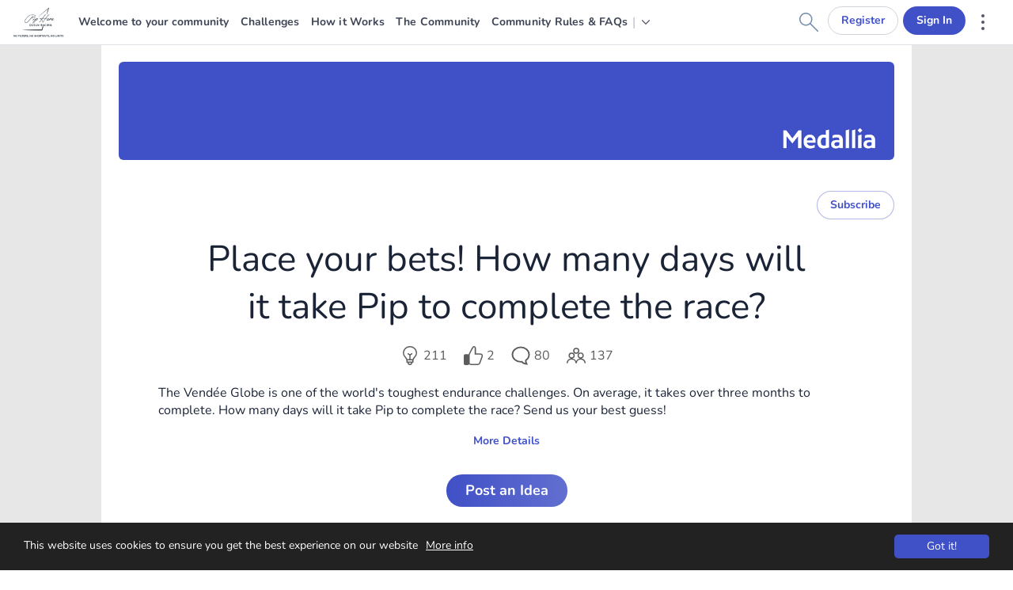

--- FILE ---
content_type: text/html; charset=UTF-8
request_url: https://medalliaxpiphare.crowdicity.com/category/220601
body_size: 18286
content:
<!DOCTYPE html>
<html xmlns="http://www.w3.org/1999/xhtml" xml:lang="au" lang="au" class="flexbox generatedcontent">
<head>
  <meta http-equiv="X-UA-Compatible" content="IE=edge" />
  <meta http-equiv="Content-Type" content="text/html; charset=UTF-8" />
  <meta name="apple-mobile-web-app-capable" content="yes" />
  <meta name="apple-mobile-web-app-status-bar-style" content="black" />
  <meta name="viewport" content="width=device-width, initial-scale=1.0">
  <meta name="ak" content="428a2c042b2fa501ff4ed7019a21530dfc035d26">
  <link rel="apple-touch-icon" href="//medalliaxpiphare.crowdicity.com/touch-favicon.png" />
  <title>
                Place your bets! How many days will it take Pip to complete the race?
        </title>
  <base href="//medalliaxpiphare.crowdicity.com/" />
    
  <link rel="stylesheet" href="//medalliaxpiphare.crowdicity.com/style.php?id=9770&amp;key=23f5b9a5b1f6b7ae50a4fc283abdf3d1&amp;dkey=79e3d70e27f7d2d7ee0c1d8f56d4486d&amp;designVer=2.0" type="text/css" media="screen" />

  <link rel="stylesheet" href="https://cdn.medallia.com/alchemy-fonts/2.0.0/alchemy-fonts.css" />

  
  <link rel="apple-touch-icon" sizes="57x57" href="/favicon/apple-icon-57x57.png">
  <link rel="apple-touch-icon" sizes="60x60" href="/favicon/apple-icon-60x60.png">
  <link rel="apple-touch-icon" sizes="72x72" href="/favicon/apple-icon-72x72.png">
  <link rel="apple-touch-icon" sizes="76x76" href="/favicon/apple-icon-76x76.png">
  <link rel="apple-touch-icon" sizes="114x114" href="/favicon/apple-icon-114x114.png">
  <link rel="apple-touch-icon" sizes="120x120" href="/favicon/apple-icon-120x120.png">
  <link rel="apple-touch-icon" sizes="144x144" href="/favicon/apple-icon-144x144.png">
  <link rel="apple-touch-icon" sizes="152x152" href="/favicon/apple-icon-152x152.png">
  <link rel="apple-touch-icon" sizes="180x180" href="/favicon/apple-icon-180x180.png">
  <link rel="icon" type="image/png" sizes="192x192"  href="/favicon/android-icon-192x192.png">
  <link rel="icon" type="image/png" sizes="32x32" href="/favicon/favicon-32x32.png">
  <link rel="icon" type="image/png" sizes="96x96" href="/favicon/favicon-96x96.png">
  <link rel="icon" type="image/png" sizes="16x16" href="/favicon/favicon-16x16.png">
  <link rel="manifest" href="/favicon/manifest.json">
  <meta name="msapplication-TileColor" content="#ffffff">
  <meta name="msapplication-TileImage" content="/favicon/ms-icon-144x144.png">
  <meta name="theme-color" content="#ffffff">

  <!-- Crowdicity one text editor -->
          <script src="https://cdn.medallia.com/crowdicity-text-input/28.0.4/main.js"></script>
    
  <script type="text/javascript">
    // Used for appending the X-Alchemy-Request header to PHP Application Ajax Requests
    window._SPA_APPLICATION_ENABLED_ = true;

    var jrLang='au';
    var serverName='ideas.lon.medallia.eu';
    var apiDomain='api-0.ideas.lon.medallia.eu';
    var communityUrl='https://medalliaxpiphare.crowdicity.com/';
    var hubbubId=9770;
    var communityName='MEDALLIAxPIPHARE';
    var linkColor='#4E4E4E';
    var httpMode='https';
    var outputDevice='desktop';

    var buttonBackgroundColor='4050C6';
    var buttonTextColor='ffffff';
    
        var translations = {
      More : 'More',
      Message : 'Message',
      Close : 'Close',
      PleaseEnsureThatAllRequiredFieldsAreFilledIn: 'Please ensure that all required fields are filled in',
      SaveSuccessful: 'Save successful',
      LLerror: 'Connection error: Could not connect to LivingLens. Unable to use Audio/Video field. Please try again later or use Text type.',
      ThanksForUpdatingYourProfile: 'Thanks for updating your profile',
      ChangesSaved: 'Changes saved',
      SearchIdeasMainPlaceholder: 'Search Medallia Ideas: use [tag name] to search tags',
      SearchUsersMainPlaceholder: 'Search for a user',
      NotAllFieldsWereCorrectlyFilledIn: 'Not all fields were correctly filled in',
      defaultCustomSubtitle: 'Give your idea a catchy title',
      defaultCustomLongDesc: 'This is where you detail your idea, please be as descriptive as possible',
      closesTheDialog: 'Closes the Dialog',
      removeFilter: 'Click to remove filter ',
      collapse: 'Click to collapse ',
      expand: 'Click to expand ',
      closesTheModal: 'Closes the modal',
      viewImage: 'View image'
    };

    var milestoneTranslations = {
      characterLimitShort: "Milestone name must be at least 3 characters long",
      characterLimitLong: "Milestone name must be no more than 30 characters",
      votingType: "You must select the voing type",
      validInteger: "Milestone target must be a valid integer",
      greaterThan: "Milestone target must be greater than {value}",
      selectType: "You must select the type",
      inReview: "In review",
      inRefinement: "In refinement",
      gatheringVotes: "Gathering votes",
      carefulNow: 'Careful now. If you uncheck this checkbox and hit Save all the milestones data WILL BE DELETED!',
      saveSuccess: "Save successful",
      milestoneDeleted: "Milestone deleted"
    };

  </script>

  <script type="text/javascript" src="/min/g=libs,jquery,legacy,extras,objects,mvc,cloudinary,newui"></script>
  <script type="text/javascript">
    $j.cloudinary.config({ environment:  'live',
      platform:     'desktop',
      cloud_name:   'crowdicity-eu-cld',
      api_key:      'cm2od3btLm7fRND_0DCP6U1ipGc',
              upload_preset:'mobile-signed'});
    var cdnUrl = 'https://medalliaxpiphare.crowdicity.com/r/templates/common/images/';
  </script>
          <script type="text/javascript">var notLoggedIn=true;</script>
    
  <!--SHARING STUFF -->
                      <meta property="og:title" content="Place your bets! How many days will it take Pip to complete the race? - MEDALLIAxPIPHARE" />
          <meta property="og:description" content=" The Vendée Globe is one of the world&#039;s toughest endurance challenges. On average, it takes over three months to complete. How many days will it take Pip to complete the race? Send us your best guess! " />
          <meta property="og:url" content="https://medalliaxpiphare.crowdicity.com/category/220601" />
                          <meta property="og:image" content="https://res.cloudinary.com/crowdicity-eu-cld/image/upload/c_fill/Challenge_listing_image_Complete_race_2x_jk4duw?__cld_token__=exp=1768739447~hmac=fead80ba8803caa35c7d0a44bc51134a435589b14091042d4ed40e20cd3d26f8" />
              <meta name="twitter:image" content="https://res.cloudinary.com/crowdicity-eu-cld/image/upload/c_fill/Challenge_listing_image_Complete_race_2x_jk4duw?__cld_token__=exp=1768739447~hmac=fead80ba8803caa35c7d0a44bc51134a435589b14091042d4ed40e20cd3d26f8">
                      <!-- Twitter Card data -->
          <meta name="twitter:card" content="summary">
          <meta name="twitter:title" content="Place your bets! How many days will it take Pip to complete the race? - MEDALLIAxPIPHARE">
          <meta name="twitter:description" content=" The Vendée Globe is one of the world&#039;s toughest endurance challenges. On average, it takes over three months to complete. How many days will it take Pip to complete the race? Send us...">
              <meta name="description" content=" The Vendée Globe is one of the world&#039;s toughest endurance challenges. On average, it takes over three months to complete. How many days will it take Pip to complete the race? Send us your best guess! " />
      <meta itemprop="description" content=" The Vendée Globe is one of the world&#039;s toughest endurance challenges. On average, it takes over three months to complete. How many days will it take Pip to complete the race? Send us your best guess! " />
    
  <!-- END SHARING STUFF -->

          <script type="application/javascript">
        jQuery(function() {
            document.addEventListener('crowdworks:displayIdeaList', function(event) {
                window.location.assign("/category/" + event.detail.categoryId);
            });
        });
      </script>
    
    
    
    
  <style>
    body.mdl-wrapper__body {
      padding-top: 0 !important;
    }

    header.mdl-community-nav-header {
      display: none;
    }

    @media screen and (min-width: 1024px) {
      header.mdl-community-nav-header {
        display: block;
      }
    }
  </style>

          <script>
                                
        window.cookieconsent_options = {
          "theme": false,
          "markup": [
              '<aside class="cc_banner-wrapper">',
              '<div class="cc_banner cc_container cc_container--open">',
              '<a href="#null" data-cc-event="click:dismiss" target="_blank" class="cc_btn cc_btn_accept_all" tabindex="2">Got it!</a>',
              '<p class="cc_message">This website uses cookies to ensure you get the best experience on our website',
              '<a target="_blank" class="cc_more_info" href="/hubbub/privacypolicy?ncc=1#c" tabindex="1" aria-label="This website uses cookies to ensure you get the best experience on our website. More info">',
                'More info</a></p>',
              '</div>',
              '</aside>'
          ]
        };
    </script>
    <script src="/js/cookieconsent.js"></script>

</head>
<body id="docBody" class="category-current-page   mdl-wrapper__body">
<nav class="skiptocontent" aria-label="Skip links">
  <a id="skip-nav" href="#application-page-body-content" onclick="scrollToContent(event)">Skip to Main Content</a>
</nav>
<input type="hidden" id="currentPage" value="category" />
<div id="fullContainer" >
  <div id="crowdicity-application">
    <div id="new_idea_form_outer">
      <div class="b-single-post--underlay b-single-post--trigger mdl-dialog"></div>
      <div class="b-single-post--wrapper mdl-dialog__content mdl-idea-post-container"></div>
    </div>
  </div>

  <script>
    window._APPLICATION_INITIAL_STATE_ = {
      api: "https://core-api-0.ideas.lon.medallia.eu/graphql",
      apiV2Url: "//api-0.ideas.lon.medallia.eu",
      pkey: "",
      locale: "en-GB",
      user: {
        id: "0",
        displayName: "",
        email: "",
        avatar: "",
        permissions: {
          isModerator: false,
          isApprovalModerator: false,
          isChallengeCreator: false
        },
        actionKey: "428a2c042b2fa501ff4ed7019a21530dfc035d26",
        language: "en_GB",
        canInvite: true
      },
      community: {
        id: "9770",
        name: "MEDALLIAxPIPHARE",
        logo: "https://res.cloudinary.com/crowdicity-eu-cld/image/upload/c_fit,h_60,w_300/ba7b15946bd786617982b4505d3a6d5b?__cld_token__=exp=1768739447~hmac=14a5a8d9e068a257cfec8bcdc2b1d8953243402f9bad6af486a4437c9ac82c70",
        colors: {"bg": "E7E7E8", "link": "4E4E4E", "navBg": "", "banner": "FFFFFF", "button": "4050C6", "voteBar": "4050C6", "ideaTitle": "", "userNavBg": "Light", "bannerDisplay": "", "backgroundFile": 0, "keyLineDisplay": "0", "newBannerHeight": "0", "backgroundRepeat": "repeat", "backgroundPosition": "center top", "backgroundAttachment": "1"},
        leaderboardCount: "20",
        banner: "https://medalliaxpiphare.crowdicity.com/r/templates/common/images/default-banner.png",
        isNameInBanner: false,
        description: "",
        announcements: []
      },
      sessionId: "",
      sessionTimeout: "",
      cloudinaryUrl: "https://res.cloudinary.com/crowdicity-eu-cld",
      mirp: {
        enabled: false,
        url: "https://mirp-0.ideas.lon.medallia.eu",
        region: "crowdicity-0"
      },
      navigationAdmin: [],
      navigation: [{"newWindow":false,"linkTitle":"Welcome to your community","title":"Welcome to your community","url":"\/hubbub\/communitypage\/116260","type":"community_page","pageIndex":116260,"banner":"","isExcluded":false},{"newWindow":false,"linkTitle":"Challenges","title":"Share your Ideas with Pip","url":"\/category\/browse","type":"ideaEngine_category","pageIndex":"","banner":"https:\/\/res.cloudinary.com\/crowdicity-eu-cld\/image\/upload\/w_980\/Banner_2x_qd6jom?__cld_token__=exp=1768739447~hmac=26005586982a488c2b1ccc49514cb208b8354243558cc051435b9b7467585f1d","isExcluded":false},{"newWindow":false,"linkTitle":"How it Works","title":"How it Works","url":"\/hubbub\/communitypage\/116400","type":"community_page","pageIndex":116400,"banner":"","isExcluded":false},{"newWindow":false,"linkTitle":"The Community","title":"Our Community","url":"\/user\/search","type":"people","pageIndex":"","banner":"https:\/\/res.cloudinary.com\/crowdicity-eu-cld\/image\/upload\/w_980\/Banner_Copy_3_2x_qvahhc?__cld_token__=exp=1768739447~hmac=13416a8a23cabc6791fae092fb817eb712d4c755aa4fa382e292faa1f5341bc9","isExcluded":false},{"newWindow":false,"linkTitle":"Community Rules & FAQs","title":"Community Rules &amp; FAQs","url":"\/hubbub\/communitypage\/117400","type":"community_page","pageIndex":117400,"banner":"","isExcluded":false},{"newWindow":false,"linkTitle":"About Medallia x Pip Hare","title":"About Medallia x Pip Hare","url":"\/hubbub\/communitypage\/117410","type":"community_page","pageIndex":117410,"banner":"","isExcluded":false},{"newWindow":false,"linkTitle":"Contact Us","title":"Contact Us","url":"\/hubbub\/communitypage\/117420","type":"community_page","pageIndex":117420,"banner":"","isExcluded":false},{"newWindow":false,"linkTitle":"Rewards","title":"Rewards","url":"\/hubbub\/communitypage\/117380","type":"community_page","pageIndex":117380,"banner":"","isExcluded":false}],
      passwordComplexityEnabled: "0",
      passwordComplexityLengthMin: "1",
      passwordComplexitySpecialMin: "1",
      passwordComplexitySpecialChars: "~!\"@#$%^&*()_+=-\'[]\\/?<>",
      passwordComplexityLengthUpperMin: "1",
      passwordComplexityLengthLowerMin: "1",
      passwordComplexityLengthNumberMin: "1",
      passwordComplexityLifetimeMinutesMin: "1440",
      isPeopleSearchEnabled: true,
      gaMeasurementID: "G-8BD3XXSP81",
      regionDbCode: "crowdicity-0",
      popularTags: ["motorcycle shipping"],
      device: "desktop"
    };
    window._APPLICATION_LANGUAGE_OVERRIDES_ = {
      postAnIdea: "Post an Idea"
    }
  </script>
  <script src="https://cdn.medallia.com/crowdicity-web/28.0.4/main.js"></script>
  <script>
    window.startCrowdicityApplication();
  </script>

              <footer class="mdl-footer">
        <div class="mdl-footer__nav-container">
          <ul class="mdl-footer__nav">
                              <li class="mdl-footer__nav-item">
                  <a href="/hubbub/privacypolicy" target="_blank" class="mdl-footer__nav-link">
                    Medallia Ideas Privacy Policy
                  </a>
                </li>
                                      <li class="mdl-footer__nav-item">
                      <a href="/hubbub/instanceprivacypolicy" target="_blank" class="mdl-footer__nav-link">Community Specific Privacy Policy</a>
                    </li>
                                  <li class="mdl-footer__nav-item">
                  <a href="/hubbub/termsofuse" target="_blank" class="mdl-footer__nav-link">Terms of Use</a>
                </li>
                                          </ul>
                    </div>
        <div class="mdl-footer__powered-by ">
                            <a href="http://www.crowdicity.com/" target="_blank" aria-label="Powered By Medallia Ideas">
                  <span class="mdl-footer__logo -insights -medallia-ideas-logo">
                    <span>Powered By</span>
                    <svg>
                      <use href="#medallia-ideas-logo"></use>
                    </svg>
                  </span>
                </a>
                    </div>
                          </footer>
    

  <!-- Global site tag (gtag.js) - Google Analytics -->
  <script async src="https://www.googletagmanager.com/gtag/js?id=G-8BD3XXSP81"></script>
  <script>
    window.dataLayer = window.dataLayer || [];
    function gtag(){
      dataLayer.push(arguments);
    }
    gtag('js', new Date());
    gtag('set', { 'dimension1': 'crowdicity-0' });
    gtag('config', "G-8BD3XXSP81");
  </script>
    

  <!--[TRACKING]-->
</div>



<script type="text/javascript" src="/min/g=accessibility,footer,footerNoAdmin"></script>

  <script>
    window.intercomSettings = {
      app_id: "TBD", // Static value
      name: '', // User's full name
      email: '', // User's email address
      user_id: '', // User's email address is used for user_id
      role: 'User', // User's primary role
      profile_picture: 'false', // boolean for if the user has uploaded a profile picture
      product: "Crowdicity", // Static value
      company: {
        id: '9770', // The unique identifier for the customer
        name: 'MEDALLIAxPIPHARE', // The unique identifier for the customer
        url: 'https://medalliaxpiphare.crowdicity.com', // The url of the instance
        product: "Crowdicity", // Static value
      },
      hasCompletedOnboarding: '0'
    };
  </script>

  <script>
      
      (function(){var w=window;var ic=w.Intercom;if(typeof ic==="function"){ic('reattach_activator');ic('update',w.intercomSettings);}else{var d=document;var i=function(){i.c(arguments);};i.q=[];i.c=function(args){i.q.push(args);};w.Intercom=i;var l=function(){var s=d.createElement('script');s.type='text/javascript';s.async=true;s.src='https://widget.intercom.io/widget/' + window.intercomSettings.app_id;var x=d.getElementsByTagName('script')[0];x.parentNode.insertBefore(s, x);};if(document.readyState==='complete'){l();}else if(w.attachEvent){w.attachEvent('onload',l);}else{w.addEventListener('load',l,false);}}})();
      
  </script>

<div class="mdl-symbols hidden"></div>

<script>
  jQuery('#main').focus(function(e) {
    if (jQuery(e.relatedTarget).attr('id') === 'skip-nav') {
      jQuery(this).css('outline', '')
    } else {
      jQuery(this).css('outline', 'none')
    }
  })
</script>

<script>
  jQuery(function () {
      jQuery('#fullContainer').ready(function () {
                });
  });

  function scrollToContent(event) {
    event.preventDefault();
    const targetElement = document.getElementById('application-page-body-content');
    if (targetElement) {
      targetElement.scrollIntoView({ behavior: 'smooth', block: 'start' });

      targetElement.setAttribute('tabindex', '-1');
      targetElement.focus();

      // Remove tabindex after focus
      targetElement.addEventListener('blur', () => {
        targetElement.removeAttribute('tabindex');
      }, { once: true });
    }
  }
</script>

</body>

</html>


--- FILE ---
content_type: text/html; charset=UTF-8
request_url: https://medalliaxpiphare.crowdicity.com/category/220601
body_size: 533204
content:
<!-- These margins and paddings are for the initial page to ensure accurate spacing so when content ajax/swapped with real content it does not flicker -->

<div
  id="main"
  class="b-wrapper l-grid__container"
  data-page-title="Place your bets! How many days will it take Pip to complete the race?">
  <div class="main_content">
      <div id="ideaBrowser" class="ideaBrowser_container" aria-label="Place your bets! How many days will it take Pip to complete the race?">
    				<div id="overview_style_challenge_header" class="full_col_width">
		    <input id="isOverviewMode" name="isOverviewMode" value="1" type="hidden" />
		
		    <div class="category_view_box" id="category_view_box">
				<div class="b-single-challenge mdl-challenge">
			        <div class="mdl-flex__row">
  <div class="mdl-flex__item -push-right">
    <div class="challengeFollowContainer challengeFollowContainer_220601">
          <div class="b-single-challenge-subscribe mdl-button__joined">
    <button
      data-tip="You will receive a notification each time an idea is posted to this challenge"
      class="mdl-button "
      href="#"
      onclick="setCategoryFollow(220601, true, '428a2c042b2fa501ff4ed7019a21530dfc035d26', 'aHR0cHM6Ly9tZWRhbGxpYXhwaXBoYXJlLmNyb3dkaWNpdHkuY29tL2NhdGVnb3J5LzIyMDYwMQ==');return false;"
    >
      Subscribe
    </button>
      </div>
  
      </div>
      </div>
</div>

<section class="b-single-challenge__intro">

            <h1 class="b-single-challenge__title">Place your bets! How many days will it take Pip to complete the race?</h1>

    <div class="b-single-challenge__metrics mdl-challenge__stats" role="note">
        <div class="b-challenge__metric l-inline mdl-challenge__stats-item">
            <span aria-hidden="true" class="mdl-icon"><svg><use href="#idea"></use></svg></span>
            <span aria-hidden="true" class="b-single-challenge__metric-value">211</span>
            <span class="sr-only">Ideas in challenge:. 211.. </span>
        </div>
        <div class="b-challenge__metric l-inline mdl-challenge__stats-item" role="note" >
            <span aria-hidden="true" class="mdl-icon"><svg><use href="#thumbs-up"></use></svg></span>
            <span class="b-single-challenge__metric-value">
                            <span class="sr-only">Votes in challenge:. 2..</span>
                <span aria-hidden="true">2</span>
                        </span>
                    </div>
        <div class="b-challenge__metric l-inline mdl-challenge__stats-item" role="note">
            <span aria-hidden="true" class="mdl-icon"><svg><use href="#comment"></use></svg></span>
            <span aria-hidden="true" class="b-single-challenge__metric-value">80</span>
            <span class="sr-only">Comments in challenge:. 80 ..</span>
        </div>
        <div class="b-challenge__metric l-inline mdl-challenge__stats-item" role="note">
            <span aria-hidden="true" class="mdl-icon"><svg><use href="#team"></use></svg></span>
            <span aria-hidden="true" class="b-single-challenge__metric-value">
                                    137
                            </span>
            <span class="sr-only"> Participants in challenge:. 137..</span>
        </div>
    </div>

    <div class="b-single-challenge__intro-excerpt text-editor-display-content mdl-challenge__brief -excerpt">
        <p>
            <span>
                <p>The Vendée Globe is one of the world's toughest endurance challenges. On average, it takes over three months to complete. How many days will it take Pip to complete the race? Send us your best guess!</p>

                <div id="fullbrief-container"></div>
                                    <button data-id="220601" class="get-full-brief mdl-button -tertiary" id="get-full-brief" aria-expanded="false" aria-controls="fullbrief-container">More Details</button>
                                <div class="b-single-challenge__intro-full-close mdl-challenge__brief-close">
                  <button class="intro-more mdl-button -tertiary" aria-expanded="true" aria-label="close details" aria-controls="fullbrief-container">
                    Close
                  </button>
                </div>
            </span>
        </p>
    </div>

    <script>
        jQuery(function() {
            var fullbriefLoaded = false;

            jQuery('#get-full-brief').click(function(e) {
                e.preventDefault();

                jQuery('#get-full-brief, .mdl-challenge__brief-close').toggle();

                if(!fullbriefLoaded) {
                    var id = jQuery(this).data('id');

                    jQuery.ajax('/category/fullbrief/' + id, {
                        success: function(data) {
                            fullbriefLoaded = true;
                            jQuery('#fullbrief-container').html(data);
                            jQuery('.b-single-challenge__intro-full').slideDown();
                            jQuery('.b-single-challenge__close-bar button').click(function(e) {
                                e.preventDefault();

                                jQuery('.b-single-challenge__intro-full').slideUp(function() {
                                    jQuery('#get-full-brief').show();
                                });

                                return false;
                            });

                            CrowdicityTooltip.tipInit();
                            jQuery('.b-single-challenge__intro-full.mdl-challenge__brief').focus()
                        }
                    });
                } else {
                    jQuery('.b-single-challenge__intro-full').slideDown();
                    jQuery('.mdl-challenge__brief-close').show();
                    jQuery('#get-full-brief').hide();
                    jQuery('.b-single-challenge__intro-full.mdl-challenge__brief').focus()
                }

                return false;
            });

            jQuery('.mdl-challenge__brief-close button').on('click', function(e) {
                e.preventDefault();

                jQuery('.b-single-challenge__intro-full').slideUp(function() {
                    jQuery('#get-full-brief, .mdl-challenge__brief-close').toggle();
                    jQuery('#get-full-brief').focus();
                });
                return false;
            });
        });
    </script>

    <div class="">
                <button id="post-idea-trigger" class="requireValidUser mdl-button -primary -l userInteraction" href="#" data-category-id="220601" title="Opens a dialog">
                        Post an Idea
                  </button>
            </div>
</section>
<script type="text/javascript">
    applyUserInteraction();
</script>


			        
			        <div id="phaseOverviewContainer">
			        			            &nbsp;
<input type="hidden" id="selectedPhase" value="0" />
			        			        </div>
			        <input type="hidden" id="viewMode" value="" />
			        <input type="hidden" id="viewId" value="" />
			        
			        



    
<div id="main-challenge-container" class="mdl-challenge">

  
  <div id="ideas-listing-page" class="b-single-challenge__ideas" >
    <div class="b-row mdl-challenge__list-container">
            <input type="hidden" value="220601" name="challenge_id" id="challenge_id" />
      <div class="b-sidebar b-sidebar--left mdl-sidebar mdl-form -inverted mdl-challenges-sidebar">
        <section class="b-sidebar__section search-section">
          <ul class="mdl-form__group">
              <li class="mdl-form__item">
                  <label for="keyword-search" class="mdl-form__label -inline">Search</label>
                  <input type="text" name="keyword-search" id="keyword-search" class="mdl-form__input -search">
              </li>
          </ul>
        </section>
        <section class="b-sidebar__section filters-section">
          <h3 class="mdl-idea-details__sidebar-title">Filters</h3>
          <button class="b-sidebar__section-reset-button clear-filters hidden" title="Clear filters">
            <span>Clear filters</span>
          </button>
          <div id="selected-filters" class="mdl-idea-details__sidebar-content -flex"></div>
        </section>
      <div class="collapasable-filters-section">
        
        
        
                  <section class="b-sidebar__section">
	<div class="mdl-idea-details__sidebar-title" aria-hidden="true">
		<div id="status-labels-heading">Status Labels</div>
		<button class="i-sidebar__section-expand-button mdl-button -tertiary -icon-only" title="Status Labels" aria-expanded="true" aria-label="click to collapse status labels" aria-controls="ideastatus-modal">
			<span class="mdl-icon -s"><svg><use href="#arrow-down"></use></svg></span>
		</button>
	</div>
  <fieldset class="b-single-challenge__tags-modal-fieldset" id="status-labels-filter-group" aria-labelledby="status-labels-heading">
    <legend class="sr-only">Status Labels</legend>
	<div id="ideastatus-modal" class="mdl-idestatus-labels-headinga-details__sidebar-content">
      <div class="b-single-challenge__tags-modal-container"></div>
			<div class="b-single-challenge__tags-modal-inner">
        <div class="b-single-challenge__tags-modal-list">
          <div class="b-sidebar__section-list" role="group" aria-labelledby="status-labels-filter-group">
                        <div class="b-single-challenge-filter-item">
              <style scoped>
                  .filter.statuslabel-32110.active:before {
                      background-color: #c51c1c;
                      background-image: url('data:image/svg+xml; charset=utf8,<svg xmlns="http://www.w3.org/2000/svg" height="24" width="24" viewBox="0 0 16 16"><g fill="none" fill-rule="evenodd"><path d="M0 0h16v16H0z"></path><path fill="%23ffffff" fill-rule="nonzero" d="M13.01 3l-7.075 7.833L2.99 7.57 2 8.668l3.44 3.81.495.523.495-.524L14 4.096z"></path></g></svg>') !important;
                      border-color: #c51c1c;
                      color: #ffffff;
                  }
              </style>
              <button class="filter statuslabel-32110"
                      data-filter=".statuslabel-32110"
                      role="checkbox"
                      aria-label="Under consideration"
                      aria-checked="false">
                Under consideration
              </button>
            </div>
                        <div class="b-single-challenge-filter-item">
              <style scoped>
                  .filter.statuslabel-32120.active:before {
                      background-color: #c51c1c;
                      background-image: url('data:image/svg+xml; charset=utf8,<svg xmlns="http://www.w3.org/2000/svg" height="24" width="24" viewBox="0 0 16 16"><g fill="none" fill-rule="evenodd"><path d="M0 0h16v16H0z"></path><path fill="%23ffffff" fill-rule="nonzero" d="M13.01 3l-7.075 7.833L2.99 7.57 2 8.668l3.44 3.81.495.523.495-.524L14 4.096z"></path></g></svg>') !important;
                      border-color: #c51c1c;
                      color: #ffffff;
                  }
              </style>
              <button class="filter statuslabel-32120"
                      data-filter=".statuslabel-32120"
                      role="checkbox"
                      aria-label="Partially adopted"
                      aria-checked="false">
                Partially adopted
              </button>
            </div>
                        <div class="b-single-challenge-filter-item">
              <style scoped>
                  .filter.statuslabel-32130.active:before {
                      background-color: #c51c1c;
                      background-image: url('data:image/svg+xml; charset=utf8,<svg xmlns="http://www.w3.org/2000/svg" height="24" width="24" viewBox="0 0 16 16"><g fill="none" fill-rule="evenodd"><path d="M0 0h16v16H0z"></path><path fill="%23ffffff" fill-rule="nonzero" d="M13.01 3l-7.075 7.833L2.99 7.57 2 8.668l3.44 3.81.495.523.495-.524L14 4.096z"></path></g></svg>') !important;
                      border-color: #c51c1c;
                      color: #ffffff;
                  }
              </style>
              <button class="filter statuslabel-32130"
                      data-filter=".statuslabel-32130"
                      role="checkbox"
                      aria-label="Adopted"
                      aria-checked="false">
                Adopted
              </button>
            </div>
                      </div>
        </div>
        <div class="b-single-challenge__tags-modal-buttons">
        <span>
          <a class="more-statuses in-modal" href="#" role="button">Apply</a>
        </span>
				</div>
			</div>
		</fieldset>
    </section>
        
        <fieldset role="group" class="b-sidebar__section" aria-labelledby="vote-filter-legend">
    <legend id="vote-filter-legend" class="mdl-idea-details__sidebar-title">
        Vote filter
    </legend>
    <div class="mdl-idea-details__sidebar-content vote-filters">
        <ul class="mdl-form__group">
            <li class="mdl-form__item">
                <label class="mdl-form__label -inline">
                    <input type="radio" class="vote-filter mdl-form__input -radio" name="filterVote" value="all" checked>
                    <span class="vote-filter-name">All</span>
                </label>
            </li>
            <li class="mdl-form__item">
                <label class="mdl-form__label -inline">
                    <input type="radio" class="vote-filter mdl-form__input -radio" name="filterVote" value="voted">
                    <span class="vote-filter-name">Ideas I have voted on</span>
                </label>
            </li>
            <li class="mdl-form__item">
                <label class="mdl-form__label -inline">
                    <input type="radio" class="vote-filter mdl-form__input -radio" name="filterVote" value="not-voted">
                    <span class="vote-filter-name">Ideas I have not voted on</span>
                </label>
            </li>
        </ul>
    </div>
</fieldset>
<script>
    jQuery(document).ready(function() {
        processMdlInputs(true);
    });
</script>
                  <section class="b-sidebar__section">
	<div class="mdl-idea-details__sidebar-title">
		<span>Top Contributors</span>
		<button class="i-sidebar__section-expand-button mdl-button -tertiary -icon-only" title="Top Contributors" aria-expanded="true" aria-label="click to collapse top contributors">
		<span class="mdl-icon -s"><svg><use href="#arrow-down"></use></svg></span>
		</button>
	</div>
	<ol class="mdl-idea-details__sidebar-content b-sidebar__section-list b-sidebar__section-numeric">
                				<li class="b-contributor">
				<div class="b-contributor__info">
					<a class="b-contributor__username" href="user/activity/1177932"
title="Opens a Dialog"
onclick="parent.popUp('/user/view/1177932', { popUpTitle:'Profile',width:823,height:profilePopUpHeight, focusOnClose: this });return false;">
						<figure class="b-avatar b-contributor__avatar">
							<img class="b-image--rounded" height="24" width="24" src="https://medalliaxpiphare.crowdicity.com/r/templates/common/images/profile_counter32.png" alt="" />
						</figure>
						noren jackson
					</a>
				</div>
				<span class="b-contributor__points">
					<span>711</span>
					<span>pts</span>
				</span>
			</li>
		        				<li class="b-contributor">
				<div class="b-contributor__info">
					<a class="b-contributor__username" href="user/activity/1186588"
title="Opens a Dialog"
onclick="parent.popUp('/user/view/1186588', { popUpTitle:'Profile',width:823,height:profilePopUpHeight, focusOnClose: this });return false;">
						<figure class="b-avatar b-contributor__avatar">
							<img class="b-image--rounded" height="24" width="24" src="https://medalliaxpiphare.crowdicity.com/r/templates/common/images/profile_counter32.png" alt="" />
						</figure>
						Mberenge Faith
					</a>
				</div>
				<span class="b-contributor__points">
					<span>645</span>
					<span>pts</span>
				</span>
			</li>
		        				<li class="b-contributor">
				<div class="b-contributor__info">
					<a class="b-contributor__username" href="user/activity/1186340"
title="Opens a Dialog"
onclick="parent.popUp('/user/view/1186340', { popUpTitle:'Profile',width:823,height:profilePopUpHeight, focusOnClose: this });return false;">
						<figure class="b-avatar b-contributor__avatar">
							<img class="b-image--rounded" height="24" width="24" src="https://res.cloudinary.com/crowdicity-eu-cld/image/upload/c_fill,h_24,w_24/9db91e2911707b0ec49ec851d86cc980?__cld_token__=exp=1768739451~hmac=e1d3333f9be3eb466a6105b4ec68887c378a810f7113d430a60081e55e6e0ad0" alt="" />
						</figure>
						hassan ashly
					</a>
				</div>
				<span class="b-contributor__points">
					<span>195</span>
					<span>pts</span>
				</span>
			</li>
		        				<li class="b-contributor">
				<div class="b-contributor__info">
					<a class="b-contributor__username" href="user/activity/1186429"
title="Opens a Dialog"
onclick="parent.popUp('/user/view/1186429', { popUpTitle:'Profile',width:823,height:profilePopUpHeight, focusOnClose: this });return false;">
						<figure class="b-avatar b-contributor__avatar">
							<img class="b-image--rounded" height="24" width="24" src="https://medalliaxpiphare.crowdicity.com/r/templates/common/images/profile_counter32.png" alt="" />
						</figure>
						kampala344
					</a>
				</div>
				<span class="b-contributor__points">
					<span>90</span>
					<span>pts</span>
				</span>
			</li>
		        				<li class="b-contributor">
				<div class="b-contributor__info">
					<a class="b-contributor__username" href="user/activity/1176472"
title="Opens a Dialog"
onclick="parent.popUp('/user/view/1176472', { popUpTitle:'Profile',width:823,height:profilePopUpHeight, focusOnClose: this });return false;">
						<figure class="b-avatar b-contributor__avatar">
							<img class="b-image--rounded" height="24" width="24" src="https://res.cloudinary.com/crowdicity-eu-cld/image/upload/c_fill,h_24,w_24/41b53c75b343379dd721a4993fed8876?__cld_token__=exp=1768739451~hmac=d64f6c470aa198051ccde969be32b384ba6392524d93a0f605e60aa3e2ae1f38" alt="" />
						</figure>
						Amit Vedikroots
					</a>
				</div>
				<span class="b-contributor__points">
					<span>75</span>
					<span>pts</span>
				</span>
			</li>
			</ol>
	<p class="b-sidebar__section-list-more"><a href="/hubbub/leaderboard" onclick="popUp('/hubbub/leaderboard?category_id=220601',{ popUpTitle:'Leaderboard',height:500 });return false;">View leaderboard</a></p>
</section>
              </div>

        <!-- collapse button -->
        <button class="mdl-button mdl-button--icon" id="collapse-button">
            <span class="mdl-button__ripple-container">
              <span class="mdl-text">Collapse Filter Menu</span>
            </span>
            <span class="mdl-icon -s">
              <svg>
                <use href="#arrow-up"></use>
              </svg>
            </span>
        </button>
      </div>
      

      <div class="b-single-challenge__ideas-list i-ideas-list mdl-challenge__list">

      <div class="mdl-filter">

        <div class="mdl-filter__items -end" id="sort-results">
          <div class="mdl-filter__item" >
            <label for="results-sort">Sort by</label>
            <select id="results-sort" name="results-sort" tabindex="0" class="mdl-form__input -select">
                                <option selected value="newest">Latest</option>
                                                                          <option  value="mostPopular">Highest Rated</option>

                                                                <option  value="mostComments">Most Discussed</option>
                                              <option  value="random">Random</option>
                                        </select>
          </div>

          <button class="toggle-grid toggle-active mdl-filter__item mdl-filter__button mdl-button -icon-only b-sort-grid__icon--active" 
                  data-tip="Show challenges as grid" 
                  aria-label="Show challenges as grid"
                  aria-pressed="true">
            <span class="mdl-icon"><svg label="Show challenges as grid"><use href="#grid"></use></svg></span>
          </button>
          <button class="toggle-list mdl-filter__item mdl-filter__button mdl-button -icon-only" 
                  data-tip="Show challenges as list" 
                  aria-label="Show challenges as list"
                  aria-pressed="false">
            <span class="mdl-icon"><svg label="Show challenges as list"><use href="#feed"></use></svg></span>
          </button>
        </div>

      </div>



    
    
  
                <div id="results-container" class="b-row results-view-grid mdl-grid -x3">
                                                                                                
                                                                                                					                    					                                                                                                                                                                                            										
										
										          
					
										

					
					
																
					
                                        
					
            <div
                            data-created="2026-01-17 11:58:20"
                            data-removedorder="0"
              data-closedorder="0"
              data-adoptedorder="0"
              data-pendingorder="0"
              data-pendinginitialapproval="0"
              data-dateorder="1"
              data-voteorder="0"
              data-replyorder="0"
              data-randorder="793513599"
              data-id="3881562"
              data-postorderposition="0"
              class="
                b-column
                b-idea__container
                filter-ready
                filter-active
                filter-220601
                filter-default
                                                                filter-start
                mix
                                                                mdl-idea-wrapper
              "
            >

							<article class="b-idea mdl-idea ">

																
			                    
			                    			                        			                    
			                    
                                                                                                    
						        						                                                            						                                                                                          
                                                                  <figure class="b-idea__thumbnail mdl-idea__image ">
                            <a aria-hidden="true" tabindex="-1" class="idea-link" href="/post/3881562" onclick="return postAJAXObj.display(3881562,{  });">
                              <img src="https://res.cloudinary.com/crowdicity-eu-cld/image/upload/c_fill,h_157,w_241/17613762047925_q19jel?__cld_token__=exp=1768739451~hmac=725fe3a6e113f1db34ef397a5f33a023d3fa84d92b4057efc45daa50c74be089" alt="Idea thumbnail" />
                            </a>
                        </figure>
                    
								

                    
								<div class="b-idea__list-wrap mdl-idea__content-wrapper imagePresent" >
									<section class="b-idea__details mdl-idea__content  b-idea__details-milestone ">

                                        <!-- labels -->
                                                                                                                        <!-- /labels -->
                                        <h2 class="b-idea__title mdl-idea__title">
                                          <a class="idea-link" href="/post/3881562" onclick="return postAJAXObj.display(3881562,{  });">+919958659377 ★ Call Girls In Delhi Mahipalpur</a>
                                        </h2>
                                        <p class="b-idea__content mdl-idea__body" aria-hidden="true">
                                          <a class="idea-link" href="/post/3881562" onclick="return postAJAXObj.display(3881562,{  });" tabindex="-1">
                                               Call Girls In Delhi Call Me +91 9958659377 Best Escorts Service in New Delhi Delhi Call Girls in Vasant Kunj 9958659377 Bookings NOW Call me call me Services for sale in South West Delhi Delhi Call Girls in Safdarjung Enclave ⑨⑨⑤⑧⑥⑤⑨③⑦⑦ Bookings NOW Call me Raj +91-9958659377 Call Girls In Delhi, Booking For Now -!! 9958659377!!- Delhi Escorts  Call Girls In Malviya Nagar 9958659377 Delhi Escorts Service Cheap rate Call girls in Delhi, 9958659377 -Eading And Excellent Class of Escort...
                                          </a>
                                        </p>
									                  </section>

                                    <aside class="b-idea__header mdl-idea__details" role="region" aria-label="Idea region for +919958659377 ★ Call Girls In Delhi Mahipalpur">
                                                                        	<div class="b-idea__avatars ">
	                                        <figure class="b-avatar b-idea__avatar" aria-hidden="true">
                                                                                                                                                                                      <a tabindex="-1" href="user/activity/1186591"
title="Opens a Dialog"
onclick="parent.popUp('/user/view/1186591', { popUpTitle:'Profile',width:823,height:profilePopUpHeight, focusOnClose: this });return false;">
                                                <img src="https://medalliaxpiphare.crowdicity.com/r/templates/common/images/profile_counter60.png" alt="" class="b-image--rounded mdl-avatar -s">
                                              </a>
                                            	                                        </figure>
											                                        </div>

                                            <div class="b-idea__author-info">
                                                <div class="b-idea__author-username" >
                                                    <span>by</span>
                                                                                                          <button class="b-idea__author-username-button" onclick="parent.popUp('/user/view/1186591', { popUpTitle:'Profile',width:823,height:profilePopUpHeight, focusOnClose: this });return false;" aria-label="Open profile dialog for RAJ SERVICE">RAJ SERVICE</button><br />
                                                                                                        <time data-tip="11:58 am - 17 Jan 2026">1 day ago</time>
                                                </div>
                                            </div>
                                          </aside>

									<footer class="voteLoaderContainer b-idea__footer mdl-idea__footer" id="votebox-3881562">
										

    

  <div class="b-idea__vote-actions mdl-idea__vote">
                                <div class="b-idea__vote-count mdl-idea__vote-count ">
              <strong class="b-idea__vote-count-value mdl-idea__vote-count-value">0</strong>
              <span>Score</span>
          </div>
                                  <div class="b-idea__vote-trigger mdl-idea__vote-trigger">
                  <a class="requireValidUser b-idea__vote-button mdl-idea__vote-button -up b-idea__vote-button--up userInteraction " href="#" onclick="return Post.newVote({ id:3881562, dir:'1', ak:'428a2c042b2fa501ff4ed7019a21530dfc035d26', el:this, clickedEl: this, voteBoxOnly:true, challengeId: 220601 })" role="button" aria-label="cast a thumbs up vote on this idea" aria-pressed="false"><span class="mdl-icon -m"><svg><use href="#thumbs-up"></use></svg></span></a>
                  <a class="requireValidUser b-idea__vote-button mdl-idea__vote-button -down b-idea__vote-button--down userInteraction " href="#" onclick="return Post.newVote({ id:3881562, dir:'-1', ak:'428a2c042b2fa501ff4ed7019a21530dfc035d26', el:this, clickedEl: this, voteBoxOnly:true, challengeId: 220601 })" role="button" aria-label="cast a thumbs down vote on this idea" aria-pressed="false"><span class="mdl-icon -m -rot-180"><svg><use href="#thumbs-up"></use></svg></span></a>
              </div>
              

  </div>
<div class="votePoint" id="votePoint-3881562"><!--IE--></div>

<span class="b-idea__comment-link mdl-idea__comment idea-link">
  <span class="mdl-icon -m"><svg role="img"><title>Comments</title><use href="#comment"></use></svg></span>
	<span>0</span>
</span>

<script>
	jQuery('.star-vote-trigger').each(function() {
		jQuery(this).hover(function() {
			var order = jQuery(this).data('order'),
				parent = jQuery(this).parent();

			parent.find('a').each(function(i) {
				if(i < order) {
					jQuery(this).addClass('b-idea__vote-button--up active');
				}
			});
		}, function() {
			var order = jQuery(this).data('order'),
				parent = jQuery(this).parent();

			parent.find('a').each(function(i) {
				if(i < order && !jQuery(this).data('force-active')) {
					jQuery(this).removeClass('b-idea__vote-button--up active');
				}
			});
		});
	});
</script>
									</footer>
								</div>

								<aside class="b-idea__list-author mdl-idea__author -list " role="region" aria-label="Author information for idea 3881562 : RAJ SERVICE">
									<figure class="b-avatar b-idea__avatar mdl-idea__author-avatar" aria-hidden="true">
                                                                  <a tabindex="-1" href="user/activity/1186591"
title="Opens a Dialog"
onclick="parent.popUp('/user/view/1186591', { popUpTitle:'Profile',width:823,height:profilePopUpHeight, focusOnClose: this });return false;"><img src="https://medalliaxpiphare.crowdicity.com/r/templates/common/images/profile_counter60.png" alt="" class="b-image--rounded mdl-avatar"></a>
									</figure>

									<div class="b-idea__author-info mdl-idea__author-info">
										<div class="b-idea__author-username">
											<span>by</span>
											<button class="b-idea__author-username-button" onclick="parent.popUp('/user/view/1186591', { popUpTitle:'Profile',width:823,height:profilePopUpHeight, focusOnClose: this });return false;" aria-label="Open profile dialog for RAJ SERVICE">RAJ SERVICE</button><br />
										</div>
										<time data-tip="11:58 am - 17 Jan 2026">1 day ago</time>
									</div>
								</aside>

                                
								
							</article>
						</div>

                        <script>
                            Category.openLinksInParent();
                        </script>
                                                                                                					                    					                                                                                                                                                                                            										
										
										          
					
										

					
					
																
					
                                        
					
            <div
                            data-created="2026-01-16 11:09:00"
                            data-removedorder="0"
              data-closedorder="0"
              data-adoptedorder="0"
              data-pendingorder="0"
              data-pendinginitialapproval="0"
              data-dateorder="1"
              data-voteorder="0"
              data-replyorder="0"
              data-randorder="622005234"
              data-id="3881521"
              data-postorderposition="1"
              class="
                b-column
                b-idea__container
                filter-ready
                filter-active
                filter-220601
                filter-default
                                                                filter-start
                mix
                                                                mdl-idea-wrapper
              "
            >

							<article class="b-idea mdl-idea ">

																
			                    
			                    			                        			                    
			                    
                                                                                                    
						                                                
                    
								

                    
								<div class="b-idea__list-wrap mdl-idea__content-wrapper noimage" >
									<section class="b-idea__details mdl-idea__content  b-idea__details-milestone ">

                                        <!-- labels -->
                                                                                                                        <!-- /labels -->
                                        <h2 class="b-idea__title mdl-idea__title">
                                          <a class="idea-link" href="/post/3881521" onclick="return postAJAXObj.display(3881521,{  });">Machines and chemicals for Black Money Cleaning+27 81 711 1572</a>
                                        </h2>
                                        <p class="b-idea__content mdl-idea__body" aria-hidden="true">
                                          <a class="idea-link" href="/post/3881521" onclick="return postAJAXObj.display(3881521,{  });" tabindex="-1">
                                                   WE ARE A VERY EFFECTIVE AND PRIVATE LABORATORY SUPPLYING ALL TYPES OF CHEMICALS AND POWDER FOR CLEANING ALL TYPES OF DEFACED CURRENCY. WE HAVE IN STOCK AMONGST OTHERS, AUTOMATIC SSD SOLUTION,UNIVERSAL CHEMICALS,ACTIVATION POWDERS SPECIALIZED IN CLEANING DEFACED BANK NOTES,BLACK NOTES,ANTI-BREEZE,STAMPED,MARKED AND STAINED CURRENCIES.WE MELT AND REACTIVATE FROZEN CHEMICAL AND WE ALSO OFFER 100% CLEANING OF BILLS LIKE DOLLARS,EURO,POUNDS AMONG OTHERS AND WE HAVE ALL COMPLETE CHEMICALS...
                                          </a>
                                        </p>
									                  </section>

                                    <aside class="b-idea__header mdl-idea__details" role="region" aria-label="Idea region for Machines and chemicals for Black Money Cleaning+27 81 711 1572">
                                                                        	<div class="b-idea__avatars ">
	                                        <figure class="b-avatar b-idea__avatar" aria-hidden="true">
                                                                                                                                                                                      <a tabindex="-1" href="user/activity/1186662"
title="Opens a Dialog"
onclick="parent.popUp('/user/view/1186662', { popUpTitle:'Profile',width:823,height:profilePopUpHeight, focusOnClose: this });return false;">
                                                <img src="https://res.cloudinary.com/crowdicity-eu-cld/image/upload/c_fill,h_60,w_60/0dc3d3cc826f4d7b726976cafbda2e65?__cld_token__=exp=1768739451~hmac=9eb8588b2b29256e868de902ccc73eb339d8fe999fb78165ce4e4ab9682ad2a8" alt="" class="b-image--rounded mdl-avatar -s">
                                              </a>
                                            	                                        </figure>
											                                        </div>

                                            <div class="b-idea__author-info">
                                                <div class="b-idea__author-username" >
                                                    <span>by</span>
                                                                                                          <button class="b-idea__author-username-button" onclick="parent.popUp('/user/view/1186662', { popUpTitle:'Profile',width:823,height:profilePopUpHeight, focusOnClose: this });return false;" aria-label="Open profile dialog for Makoma Derick">Makoma Derick</button><br />
                                                                                                        <time data-tip="11:09 am - 16 Jan 2026">2 days ago</time>
                                                </div>
                                            </div>
                                          </aside>

									<footer class="voteLoaderContainer b-idea__footer mdl-idea__footer" id="votebox-3881521">
										

    

  <div class="b-idea__vote-actions mdl-idea__vote">
                                <div class="b-idea__vote-count mdl-idea__vote-count ">
              <strong class="b-idea__vote-count-value mdl-idea__vote-count-value">0</strong>
              <span>Score</span>
          </div>
                                  <div class="b-idea__vote-trigger mdl-idea__vote-trigger">
                  <a class="requireValidUser b-idea__vote-button mdl-idea__vote-button -up b-idea__vote-button--up userInteraction " href="#" onclick="return Post.newVote({ id:3881521, dir:'1', ak:'428a2c042b2fa501ff4ed7019a21530dfc035d26', el:this, clickedEl: this, voteBoxOnly:true, challengeId: 220601 })" role="button" aria-label="cast a thumbs up vote on this idea" aria-pressed="false"><span class="mdl-icon -m"><svg><use href="#thumbs-up"></use></svg></span></a>
                  <a class="requireValidUser b-idea__vote-button mdl-idea__vote-button -down b-idea__vote-button--down userInteraction " href="#" onclick="return Post.newVote({ id:3881521, dir:'-1', ak:'428a2c042b2fa501ff4ed7019a21530dfc035d26', el:this, clickedEl: this, voteBoxOnly:true, challengeId: 220601 })" role="button" aria-label="cast a thumbs down vote on this idea" aria-pressed="false"><span class="mdl-icon -m -rot-180"><svg><use href="#thumbs-up"></use></svg></span></a>
              </div>
              

  </div>
<div class="votePoint" id="votePoint-3881521"><!--IE--></div>

<span class="b-idea__comment-link mdl-idea__comment idea-link">
  <span class="mdl-icon -m"><svg role="img"><title>Comments</title><use href="#comment"></use></svg></span>
	<span>0</span>
</span>

<script>
	jQuery('.star-vote-trigger').each(function() {
		jQuery(this).hover(function() {
			var order = jQuery(this).data('order'),
				parent = jQuery(this).parent();

			parent.find('a').each(function(i) {
				if(i < order) {
					jQuery(this).addClass('b-idea__vote-button--up active');
				}
			});
		}, function() {
			var order = jQuery(this).data('order'),
				parent = jQuery(this).parent();

			parent.find('a').each(function(i) {
				if(i < order && !jQuery(this).data('force-active')) {
					jQuery(this).removeClass('b-idea__vote-button--up active');
				}
			});
		});
	});
</script>
									</footer>
								</div>

								<aside class="b-idea__list-author mdl-idea__author -list " role="region" aria-label="Author information for idea 3881521 : Makoma Derick">
									<figure class="b-avatar b-idea__avatar mdl-idea__author-avatar" aria-hidden="true">
                                                                  <a tabindex="-1" href="user/activity/1186662"
title="Opens a Dialog"
onclick="parent.popUp('/user/view/1186662', { popUpTitle:'Profile',width:823,height:profilePopUpHeight, focusOnClose: this });return false;"><img src="https://res.cloudinary.com/crowdicity-eu-cld/image/upload/c_fill,h_60,w_60/0dc3d3cc826f4d7b726976cafbda2e65?__cld_token__=exp=1768739451~hmac=9eb8588b2b29256e868de902ccc73eb339d8fe999fb78165ce4e4ab9682ad2a8" alt="" class="b-image--rounded mdl-avatar"></a>
									</figure>

									<div class="b-idea__author-info mdl-idea__author-info">
										<div class="b-idea__author-username">
											<span>by</span>
											<button class="b-idea__author-username-button" onclick="parent.popUp('/user/view/1186662', { popUpTitle:'Profile',width:823,height:profilePopUpHeight, focusOnClose: this });return false;" aria-label="Open profile dialog for Makoma Derick">Makoma Derick</button><br />
										</div>
										<time data-tip="11:09 am - 16 Jan 2026">2 days ago</time>
									</div>
								</aside>

                                
								
							</article>
						</div>

                        <script>
                            Category.openLinksInParent();
                        </script>
                                                                                                					                    					                                                                                                                                                                                            										
										
										          
					
										

					
					
																
					
                                        
					
            <div
                            data-created="2026-01-14 14:15:17"
                            data-removedorder="0"
              data-closedorder="0"
              data-adoptedorder="0"
              data-pendingorder="0"
              data-pendinginitialapproval="0"
              data-dateorder="1"
              data-voteorder="0"
              data-replyorder="0"
              data-randorder="168901379"
              data-id="3881190"
              data-postorderposition="2"
              class="
                b-column
                b-idea__container
                filter-ready
                filter-active
                filter-220601
                filter-default
                                                                filter-start
                mix
                                                                mdl-idea-wrapper
              "
            >

							<article class="b-idea mdl-idea ">

																
			                    
			                    			                        			                    
			                    
                                                                                                    
						        						                                                            						                                                                                          
                                                                  <figure class="b-idea__thumbnail mdl-idea__image ">
                            <a aria-hidden="true" tabindex="-1" class="idea-link" href="/post/3881190" onclick="return postAJAXObj.display(3881190,{  });">
                              <img src="https://res.cloudinary.com/crowdicity-eu-cld/image/upload/c_fill,h_157,w_241/download_18_hej3px?__cld_token__=exp=1768739451~hmac=442ce7e5afb0c7217432e6fc41d73f72be9cdffde791c274e559592af49e1dcd" alt="Idea thumbnail" />
                            </a>
                        </figure>
                    
								

                    
								<div class="b-idea__list-wrap mdl-idea__content-wrapper imagePresent" >
									<section class="b-idea__details mdl-idea__content  b-idea__details-milestone ">

                                        <!-- labels -->
                                                                                                                        <!-- /labels -->
                                        <h2 class="b-idea__title mdl-idea__title">
                                          <a class="idea-link" href="/post/3881190" onclick="return postAJAXObj.display(3881190,{  });">Telegram:@Ziok28 Compra erba, Coca,Ketamina,3MMC a Castellammare di Stabia Signal (@Ziok.93) </a>
                                        </h2>
                                        <p class="b-idea__content mdl-idea__body" aria-hidden="true">
                                          <a class="idea-link" href="/post/3881190" onclick="return postAJAXObj.display(3881190,{  });" tabindex="-1">
                                             
   
   Signal @Ziok.93 WhatsApp:(+447769486530)Acquista anfetamine, LSD, ecstasy, MDMA THC-Vapes ONLINE in Italia Telegram: (@ Ziok28)  
  
                                          </a>
                                        </p>
									                  </section>

                                    <aside class="b-idea__header mdl-idea__details" role="region" aria-label="Idea region for Telegram:@Ziok28 Compra erba, Coca,Ketamina,3MMC a Castellammare di Stabia Signal (@Ziok.93) ">
                                                                        	<div class="b-idea__avatars ">
	                                        <figure class="b-avatar b-idea__avatar" aria-hidden="true">
                                                                                                                                                                                      <a tabindex="-1" href="user/activity/1186552"
title="Opens a Dialog"
onclick="parent.popUp('/user/view/1186552', { popUpTitle:'Profile',width:823,height:profilePopUpHeight, focusOnClose: this });return false;">
                                                <img src="https://medalliaxpiphare.crowdicity.com/r/templates/common/images/profile_counter60.png" alt="" class="b-image--rounded mdl-avatar -s">
                                              </a>
                                            	                                        </figure>
											                                        </div>

                                            <div class="b-idea__author-info">
                                                <div class="b-idea__author-username" >
                                                    <span>by</span>
                                                                                                          <button class="b-idea__author-username-button" onclick="parent.popUp('/user/view/1186552', { popUpTitle:'Profile',width:823,height:profilePopUpHeight, focusOnClose: this });return false;" aria-label="Open profile dialog for atrh kumba">atrh kumba</button><br />
                                                                                                        <time data-tip="02:15 pm - 14 Jan 2026">3 days ago</time>
                                                </div>
                                            </div>
                                          </aside>

									<footer class="voteLoaderContainer b-idea__footer mdl-idea__footer" id="votebox-3881190">
										

    

  <div class="b-idea__vote-actions mdl-idea__vote">
                                <div class="b-idea__vote-count mdl-idea__vote-count ">
              <strong class="b-idea__vote-count-value mdl-idea__vote-count-value">0</strong>
              <span>Score</span>
          </div>
                                  <div class="b-idea__vote-trigger mdl-idea__vote-trigger">
                  <a class="requireValidUser b-idea__vote-button mdl-idea__vote-button -up b-idea__vote-button--up userInteraction " href="#" onclick="return Post.newVote({ id:3881190, dir:'1', ak:'428a2c042b2fa501ff4ed7019a21530dfc035d26', el:this, clickedEl: this, voteBoxOnly:true, challengeId: 220601 })" role="button" aria-label="cast a thumbs up vote on this idea" aria-pressed="false"><span class="mdl-icon -m"><svg><use href="#thumbs-up"></use></svg></span></a>
                  <a class="requireValidUser b-idea__vote-button mdl-idea__vote-button -down b-idea__vote-button--down userInteraction " href="#" onclick="return Post.newVote({ id:3881190, dir:'-1', ak:'428a2c042b2fa501ff4ed7019a21530dfc035d26', el:this, clickedEl: this, voteBoxOnly:true, challengeId: 220601 })" role="button" aria-label="cast a thumbs down vote on this idea" aria-pressed="false"><span class="mdl-icon -m -rot-180"><svg><use href="#thumbs-up"></use></svg></span></a>
              </div>
              

  </div>
<div class="votePoint" id="votePoint-3881190"><!--IE--></div>

<span class="b-idea__comment-link mdl-idea__comment idea-link">
  <span class="mdl-icon -m"><svg role="img"><title>Comments</title><use href="#comment"></use></svg></span>
	<span>0</span>
</span>

<script>
	jQuery('.star-vote-trigger').each(function() {
		jQuery(this).hover(function() {
			var order = jQuery(this).data('order'),
				parent = jQuery(this).parent();

			parent.find('a').each(function(i) {
				if(i < order) {
					jQuery(this).addClass('b-idea__vote-button--up active');
				}
			});
		}, function() {
			var order = jQuery(this).data('order'),
				parent = jQuery(this).parent();

			parent.find('a').each(function(i) {
				if(i < order && !jQuery(this).data('force-active')) {
					jQuery(this).removeClass('b-idea__vote-button--up active');
				}
			});
		});
	});
</script>
									</footer>
								</div>

								<aside class="b-idea__list-author mdl-idea__author -list " role="region" aria-label="Author information for idea 3881190 : atrh kumba">
									<figure class="b-avatar b-idea__avatar mdl-idea__author-avatar" aria-hidden="true">
                                                                  <a tabindex="-1" href="user/activity/1186552"
title="Opens a Dialog"
onclick="parent.popUp('/user/view/1186552', { popUpTitle:'Profile',width:823,height:profilePopUpHeight, focusOnClose: this });return false;"><img src="https://medalliaxpiphare.crowdicity.com/r/templates/common/images/profile_counter60.png" alt="" class="b-image--rounded mdl-avatar"></a>
									</figure>

									<div class="b-idea__author-info mdl-idea__author-info">
										<div class="b-idea__author-username">
											<span>by</span>
											<button class="b-idea__author-username-button" onclick="parent.popUp('/user/view/1186552', { popUpTitle:'Profile',width:823,height:profilePopUpHeight, focusOnClose: this });return false;" aria-label="Open profile dialog for atrh kumba">atrh kumba</button><br />
										</div>
										<time data-tip="02:15 pm - 14 Jan 2026">3 days ago</time>
									</div>
								</aside>

                                
								
							</article>
						</div>

                        <script>
                            Category.openLinksInParent();
                        </script>
                                                                                                					                    					                                                                                                                                                                                            										
										
										          
					
										

					
					
																
					
                                        
					
            <div
                            data-created="2026-01-14 09:38:54"
                            data-removedorder="0"
              data-closedorder="0"
              data-adoptedorder="0"
              data-pendingorder="0"
              data-pendinginitialapproval="0"
              data-dateorder="1"
              data-voteorder="0"
              data-replyorder="0"
              data-randorder="653297831"
              data-id="3881143"
              data-postorderposition="3"
              class="
                b-column
                b-idea__container
                filter-ready
                filter-active
                filter-220601
                filter-default
                                                                filter-start
                mix
                                                                mdl-idea-wrapper
              "
            >

							<article class="b-idea mdl-idea ">

																
			                    
			                    			                        			                    
			                    
                                                                                                    
						        						                                                            						                                                                                          
                                                                  <figure class="b-idea__thumbnail mdl-idea__image ">
                            <a aria-hidden="true" tabindex="-1" class="idea-link" href="/post/3881143" onclick="return postAJAXObj.display(3881143,{  });">
                              <img src="https://res.cloudinary.com/crowdicity-eu-cld/image/upload/c_fill,h_157,w_241/xanax2_khmfgp?__cld_token__=exp=1768739451~hmac=10518d2cef415b9b401d0aff2832e5fed27ae0b66934b986f241e65893b398f8" alt="Idea thumbnail" />
                            </a>
                        </figure>
                    
								

                    
								<div class="b-idea__list-wrap mdl-idea__content-wrapper imagePresent" >
									<section class="b-idea__details mdl-idea__content  b-idea__details-milestone ">

                                        <!-- labels -->
                                                                                                                        <!-- /labels -->
                                        <h2 class="b-idea__title mdl-idea__title">
                                          <a class="idea-link" href="/post/3881143" onclick="return postAJAXObj.display(3881143,{  });">Xanax (alprazolam) pills in Pretoria+27 81 850 2816 </a>
                                        </h2>
                                        <p class="b-idea__content mdl-idea__body" aria-hidden="true">
                                          <a class="idea-link" href="/post/3881143" onclick="return postAJAXObj.display(3881143,{  });" tabindex="-1">
                                             Xanax (alprazolam) is a benzodiazepine medication commonly used to treat anxiety and panic disorders. It works by increasing the levels of a neurotransmitter called GABA in the brain, which promotes feelings of calm and relaxation, call Max for orders now +27 81 850 2816 or  Email : info.drmax123@gmail.com. 
                                          </a>
                                        </p>
									                  </section>

                                    <aside class="b-idea__header mdl-idea__details" role="region" aria-label="Idea region for Xanax (alprazolam) pills in Pretoria+27 81 850 2816 ">
                                                                        	<div class="b-idea__avatars ">
	                                        <figure class="b-avatar b-idea__avatar" aria-hidden="true">
                                                                                                                                                                                      <a tabindex="-1" href="user/activity/1186620"
title="Opens a Dialog"
onclick="parent.popUp('/user/view/1186620', { popUpTitle:'Profile',width:823,height:profilePopUpHeight, focusOnClose: this });return false;">
                                                <img src="https://res.cloudinary.com/crowdicity-eu-cld/image/upload/c_fill,h_60,w_60/93e6ce59bd810e47877c28f5708625c9?__cld_token__=exp=1768739451~hmac=5d1565127542b88312e6613a8e025d8da6990ebc4ff6f505bdab7efe4d84e4c7" alt="" class="b-image--rounded mdl-avatar -s">
                                              </a>
                                            	                                        </figure>
											                                        </div>

                                            <div class="b-idea__author-info">
                                                <div class="b-idea__author-username" >
                                                    <span>by</span>
                                                                                                          <button class="b-idea__author-username-button" onclick="parent.popUp('/user/view/1186620', { popUpTitle:'Profile',width:823,height:profilePopUpHeight, focusOnClose: this });return false;" aria-label="Open profile dialog for Max Madula">Max Madula</button><br />
                                                                                                        <time data-tip="09:38 am - 14 Jan 2026">4 days ago</time>
                                                </div>
                                            </div>
                                          </aside>

									<footer class="voteLoaderContainer b-idea__footer mdl-idea__footer" id="votebox-3881143">
										

    

  <div class="b-idea__vote-actions mdl-idea__vote">
                                <div class="b-idea__vote-count mdl-idea__vote-count ">
              <strong class="b-idea__vote-count-value mdl-idea__vote-count-value">0</strong>
              <span>Score</span>
          </div>
                                  <div class="b-idea__vote-trigger mdl-idea__vote-trigger">
                  <a class="requireValidUser b-idea__vote-button mdl-idea__vote-button -up b-idea__vote-button--up userInteraction " href="#" onclick="return Post.newVote({ id:3881143, dir:'1', ak:'428a2c042b2fa501ff4ed7019a21530dfc035d26', el:this, clickedEl: this, voteBoxOnly:true, challengeId: 220601 })" role="button" aria-label="cast a thumbs up vote on this idea" aria-pressed="false"><span class="mdl-icon -m"><svg><use href="#thumbs-up"></use></svg></span></a>
                  <a class="requireValidUser b-idea__vote-button mdl-idea__vote-button -down b-idea__vote-button--down userInteraction " href="#" onclick="return Post.newVote({ id:3881143, dir:'-1', ak:'428a2c042b2fa501ff4ed7019a21530dfc035d26', el:this, clickedEl: this, voteBoxOnly:true, challengeId: 220601 })" role="button" aria-label="cast a thumbs down vote on this idea" aria-pressed="false"><span class="mdl-icon -m -rot-180"><svg><use href="#thumbs-up"></use></svg></span></a>
              </div>
              

  </div>
<div class="votePoint" id="votePoint-3881143"><!--IE--></div>

<span class="b-idea__comment-link mdl-idea__comment idea-link">
  <span class="mdl-icon -m"><svg role="img"><title>Comments</title><use href="#comment"></use></svg></span>
	<span>0</span>
</span>

<script>
	jQuery('.star-vote-trigger').each(function() {
		jQuery(this).hover(function() {
			var order = jQuery(this).data('order'),
				parent = jQuery(this).parent();

			parent.find('a').each(function(i) {
				if(i < order) {
					jQuery(this).addClass('b-idea__vote-button--up active');
				}
			});
		}, function() {
			var order = jQuery(this).data('order'),
				parent = jQuery(this).parent();

			parent.find('a').each(function(i) {
				if(i < order && !jQuery(this).data('force-active')) {
					jQuery(this).removeClass('b-idea__vote-button--up active');
				}
			});
		});
	});
</script>
									</footer>
								</div>

								<aside class="b-idea__list-author mdl-idea__author -list " role="region" aria-label="Author information for idea 3881143 : Max Madula">
									<figure class="b-avatar b-idea__avatar mdl-idea__author-avatar" aria-hidden="true">
                                                                  <a tabindex="-1" href="user/activity/1186620"
title="Opens a Dialog"
onclick="parent.popUp('/user/view/1186620', { popUpTitle:'Profile',width:823,height:profilePopUpHeight, focusOnClose: this });return false;"><img src="https://res.cloudinary.com/crowdicity-eu-cld/image/upload/c_fill,h_60,w_60/93e6ce59bd810e47877c28f5708625c9?__cld_token__=exp=1768739451~hmac=5d1565127542b88312e6613a8e025d8da6990ebc4ff6f505bdab7efe4d84e4c7" alt="" class="b-image--rounded mdl-avatar"></a>
									</figure>

									<div class="b-idea__author-info mdl-idea__author-info">
										<div class="b-idea__author-username">
											<span>by</span>
											<button class="b-idea__author-username-button" onclick="parent.popUp('/user/view/1186620', { popUpTitle:'Profile',width:823,height:profilePopUpHeight, focusOnClose: this });return false;" aria-label="Open profile dialog for Max Madula">Max Madula</button><br />
										</div>
										<time data-tip="09:38 am - 14 Jan 2026">4 days ago</time>
									</div>
								</aside>

                                
								
							</article>
						</div>

                        <script>
                            Category.openLinksInParent();
                        </script>
                                                                                                					                    					                                                                                                                                                                                            										
										
										          
					
										

					
					
																
					
                                        
					
            <div
                            data-created="2026-01-14 09:01:14"
                            data-removedorder="0"
              data-closedorder="0"
              data-adoptedorder="0"
              data-pendingorder="0"
              data-pendinginitialapproval="0"
              data-dateorder="1"
              data-voteorder="0"
              data-replyorder="0"
              data-randorder="1519603072"
              data-id="3881135"
              data-postorderposition="4"
              class="
                b-column
                b-idea__container
                filter-ready
                filter-active
                filter-220601
                filter-default
                                                                filter-start
                mix
                                                                mdl-idea-wrapper
              "
            >

							<article class="b-idea mdl-idea ">

																
			                    
			                    			                        			                    
			                    
                                                                                                    
						        						                                                            						                                                                                          
                                                                  <figure class="b-idea__thumbnail mdl-idea__image ">
                            <a aria-hidden="true" tabindex="-1" class="idea-link" href="/post/3881135" onclick="return postAJAXObj.display(3881135,{  });">
                              <img src="https://res.cloudinary.com/crowdicity-eu-cld/image/upload/c_fill,h_157,w_241/download_15_lhqqcx?__cld_token__=exp=1768739451~hmac=4d318ec2ed8c55f045eaacb1bfe4f855b13a86f7984cfe26412c012c6bf34b51" alt="Idea thumbnail" />
                            </a>
                        </figure>
                    
								

                    
								<div class="b-idea__list-wrap mdl-idea__content-wrapper imagePresent" >
									<section class="b-idea__details mdl-idea__content  b-idea__details-milestone ">

                                        <!-- labels -->
                                                                                                                        <!-- /labels -->
                                        <h2 class="b-idea__title mdl-idea__title">
                                          <a class="idea-link" href="/post/3881135" onclick="return postAJAXObj.display(3881135,{  });"> Telegram:@Ziok28 Where can I find reliable Weed,Coke,Hash,MDMA seller in Marsciano Signal (@Ziok.93) </a>
                                        </h2>
                                        <p class="b-idea__content mdl-idea__body" aria-hidden="true">
                                          <a class="idea-link" href="/post/3881135" onclick="return postAJAXObj.display(3881135,{  });" tabindex="-1">
                                              Telegram:@Ziok28 Where can I find reliable Weed,Coke,Hash,MDMA seller in Marsciano Signal (@Ziok.93) 
   Signal @Ziok.93 WhatsApp:(+447769486530)Buy Amphetamines,LSD.Ecstasy,Meth THC-Vapes ONLINE in Italy  Telegram: (@ Ziok28)  
 
   
                                          </a>
                                        </p>
									                  </section>

                                    <aside class="b-idea__header mdl-idea__details" role="region" aria-label="Idea region for  Telegram:@Ziok28 Where can I find reliable Weed,Coke,Hash,MDMA seller in Marsciano Signal (@Ziok.93) ">
                                                                        	<div class="b-idea__avatars ">
	                                        <figure class="b-avatar b-idea__avatar" aria-hidden="true">
                                                                                                                                                                                      <a tabindex="-1" href="user/activity/1186482"
title="Opens a Dialog"
onclick="parent.popUp('/user/view/1186482', { popUpTitle:'Profile',width:823,height:profilePopUpHeight, focusOnClose: this });return false;">
                                                <img src="https://medalliaxpiphare.crowdicity.com/r/templates/common/images/profile_counter60.png" alt="" class="b-image--rounded mdl-avatar -s">
                                              </a>
                                            	                                        </figure>
											                                        </div>

                                            <div class="b-idea__author-info">
                                                <div class="b-idea__author-username" >
                                                    <span>by</span>
                                                                                                          <button class="b-idea__author-username-button" onclick="parent.popUp('/user/view/1186482', { popUpTitle:'Profile',width:823,height:profilePopUpHeight, focusOnClose: this });return false;" aria-label="Open profile dialog for ALEXASIS HOIGENE">ALEXASIS HOIGENE</button><br />
                                                                                                        <time data-tip="09:01 am - 14 Jan 2026">4 days ago</time>
                                                </div>
                                            </div>
                                          </aside>

									<footer class="voteLoaderContainer b-idea__footer mdl-idea__footer" id="votebox-3881135">
										

    

  <div class="b-idea__vote-actions mdl-idea__vote">
                                <div class="b-idea__vote-count mdl-idea__vote-count ">
              <strong class="b-idea__vote-count-value mdl-idea__vote-count-value">0</strong>
              <span>Score</span>
          </div>
                                  <div class="b-idea__vote-trigger mdl-idea__vote-trigger">
                  <a class="requireValidUser b-idea__vote-button mdl-idea__vote-button -up b-idea__vote-button--up userInteraction " href="#" onclick="return Post.newVote({ id:3881135, dir:'1', ak:'428a2c042b2fa501ff4ed7019a21530dfc035d26', el:this, clickedEl: this, voteBoxOnly:true, challengeId: 220601 })" role="button" aria-label="cast a thumbs up vote on this idea" aria-pressed="false"><span class="mdl-icon -m"><svg><use href="#thumbs-up"></use></svg></span></a>
                  <a class="requireValidUser b-idea__vote-button mdl-idea__vote-button -down b-idea__vote-button--down userInteraction " href="#" onclick="return Post.newVote({ id:3881135, dir:'-1', ak:'428a2c042b2fa501ff4ed7019a21530dfc035d26', el:this, clickedEl: this, voteBoxOnly:true, challengeId: 220601 })" role="button" aria-label="cast a thumbs down vote on this idea" aria-pressed="false"><span class="mdl-icon -m -rot-180"><svg><use href="#thumbs-up"></use></svg></span></a>
              </div>
              

  </div>
<div class="votePoint" id="votePoint-3881135"><!--IE--></div>

<span class="b-idea__comment-link mdl-idea__comment idea-link">
  <span class="mdl-icon -m"><svg role="img"><title>Comments</title><use href="#comment"></use></svg></span>
	<span>0</span>
</span>

<script>
	jQuery('.star-vote-trigger').each(function() {
		jQuery(this).hover(function() {
			var order = jQuery(this).data('order'),
				parent = jQuery(this).parent();

			parent.find('a').each(function(i) {
				if(i < order) {
					jQuery(this).addClass('b-idea__vote-button--up active');
				}
			});
		}, function() {
			var order = jQuery(this).data('order'),
				parent = jQuery(this).parent();

			parent.find('a').each(function(i) {
				if(i < order && !jQuery(this).data('force-active')) {
					jQuery(this).removeClass('b-idea__vote-button--up active');
				}
			});
		});
	});
</script>
									</footer>
								</div>

								<aside class="b-idea__list-author mdl-idea__author -list " role="region" aria-label="Author information for idea 3881135 : ALEXASIS HOIGENE">
									<figure class="b-avatar b-idea__avatar mdl-idea__author-avatar" aria-hidden="true">
                                                                  <a tabindex="-1" href="user/activity/1186482"
title="Opens a Dialog"
onclick="parent.popUp('/user/view/1186482', { popUpTitle:'Profile',width:823,height:profilePopUpHeight, focusOnClose: this });return false;"><img src="https://medalliaxpiphare.crowdicity.com/r/templates/common/images/profile_counter60.png" alt="" class="b-image--rounded mdl-avatar"></a>
									</figure>

									<div class="b-idea__author-info mdl-idea__author-info">
										<div class="b-idea__author-username">
											<span>by</span>
											<button class="b-idea__author-username-button" onclick="parent.popUp('/user/view/1186482', { popUpTitle:'Profile',width:823,height:profilePopUpHeight, focusOnClose: this });return false;" aria-label="Open profile dialog for ALEXASIS HOIGENE">ALEXASIS HOIGENE</button><br />
										</div>
										<time data-tip="09:01 am - 14 Jan 2026">4 days ago</time>
									</div>
								</aside>

                                
								
							</article>
						</div>

                        <script>
                            Category.openLinksInParent();
                        </script>
                                                                                                					                    					                                                                                                                                                                                            										
										
										          
					
										

					
					
																
					
                                        
					
            <div
                            data-created="2026-01-13 12:16:15"
                            data-removedorder="0"
              data-closedorder="0"
              data-adoptedorder="0"
              data-pendingorder="0"
              data-pendinginitialapproval="0"
              data-dateorder="1"
              data-voteorder="0"
              data-replyorder="0"
              data-randorder="1342038055"
              data-id="3880995"
              data-postorderposition="5"
              class="
                b-column
                b-idea__container
                filter-ready
                filter-active
                filter-220601
                filter-default
                                                                filter-start
                mix
                                                                mdl-idea-wrapper
              "
            >

							<article class="b-idea mdl-idea ">

																
			                    
			                    			                        			                    
			                    
                                                                                                    
						                                                
                    
								

                    
								<div class="b-idea__list-wrap mdl-idea__content-wrapper noimage" >
									<section class="b-idea__details mdl-idea__content  b-idea__details-milestone ">

                                        <!-- labels -->
                                                                                                                        <!-- /labels -->
                                        <h2 class="b-idea__title mdl-idea__title">
                                          <a class="idea-link" href="/post/3880995" onclick="return postAJAXObj.display(3880995,{  });">Call Girls in East of Kailash  ... Metro Station |✡️9999088516✡️【कॉल गर्ल】</a>
                                        </h2>
                                        <p class="b-idea__content mdl-idea__body" aria-hidden="true">
                                          <a class="idea-link" href="/post/3880995" onclick="return postAJAXObj.display(3880995,{  });" tabindex="-1">
                                             Call Girls in East of Kailash
 
 ... Metro Station |✡️9999088516✡️【कॉल गर्ल】
 Delhi Escorts Service➤{Delhi} ((➤9999088516⎷← Independent ➤Escorts ➤In Delhi:Best High Class Escorts ServiCes Women Seeking Men) Justdail Delhi Area Genuine Independent Female Escort Service Delhi Hello Sir Delhi Escorts Service Mein Aapka Swagat Hai… Low Rate Charges ) Short: INR 2000/- 2500/- Full Night: INR 8000/-9000..Area Genuine Independent Female Escort Service Delhi Hello Sir Delhi Escorts Service Mein...
                                          </a>
                                        </p>
									                  </section>

                                    <aside class="b-idea__header mdl-idea__details" role="region" aria-label="Idea region for Call Girls in East of Kailash  ... Metro Station |✡️9999088516✡️【कॉल गर्ल】">
                                                                        	<div class="b-idea__avatars ">
	                                        <figure class="b-avatar b-idea__avatar" aria-hidden="true">
                                                                                                                                                                                      <a tabindex="-1" href="user/activity/1186606"
title="Opens a Dialog"
onclick="parent.popUp('/user/view/1186606', { popUpTitle:'Profile',width:823,height:profilePopUpHeight, focusOnClose: this });return false;">
                                                <img src="https://medalliaxpiphare.crowdicity.com/r/templates/common/images/profile_counter60.png" alt="" class="b-image--rounded mdl-avatar -s">
                                              </a>
                                            	                                        </figure>
											                                        </div>

                                            <div class="b-idea__author-info">
                                                <div class="b-idea__author-username" >
                                                    <span>by</span>
                                                                                                          <button class="b-idea__author-username-button" onclick="parent.popUp('/user/view/1186606', { popUpTitle:'Profile',width:823,height:profilePopUpHeight, focusOnClose: this });return false;" aria-label="Open profile dialog for jamunasharma033">jamunasharma033</button><br />
                                                                                                        <time data-tip="12:16 pm - 13 Jan 2026">4 days ago</time>
                                                </div>
                                            </div>
                                          </aside>

									<footer class="voteLoaderContainer b-idea__footer mdl-idea__footer" id="votebox-3880995">
										

    

  <div class="b-idea__vote-actions mdl-idea__vote">
                                <div class="b-idea__vote-count mdl-idea__vote-count ">
              <strong class="b-idea__vote-count-value mdl-idea__vote-count-value">0</strong>
              <span>Score</span>
          </div>
                                  <div class="b-idea__vote-trigger mdl-idea__vote-trigger">
                  <a class="requireValidUser b-idea__vote-button mdl-idea__vote-button -up b-idea__vote-button--up userInteraction " href="#" onclick="return Post.newVote({ id:3880995, dir:'1', ak:'428a2c042b2fa501ff4ed7019a21530dfc035d26', el:this, clickedEl: this, voteBoxOnly:true, challengeId: 220601 })" role="button" aria-label="cast a thumbs up vote on this idea" aria-pressed="false"><span class="mdl-icon -m"><svg><use href="#thumbs-up"></use></svg></span></a>
                  <a class="requireValidUser b-idea__vote-button mdl-idea__vote-button -down b-idea__vote-button--down userInteraction " href="#" onclick="return Post.newVote({ id:3880995, dir:'-1', ak:'428a2c042b2fa501ff4ed7019a21530dfc035d26', el:this, clickedEl: this, voteBoxOnly:true, challengeId: 220601 })" role="button" aria-label="cast a thumbs down vote on this idea" aria-pressed="false"><span class="mdl-icon -m -rot-180"><svg><use href="#thumbs-up"></use></svg></span></a>
              </div>
              

  </div>
<div class="votePoint" id="votePoint-3880995"><!--IE--></div>

<span class="b-idea__comment-link mdl-idea__comment idea-link">
  <span class="mdl-icon -m"><svg role="img"><title>Comments</title><use href="#comment"></use></svg></span>
	<span>0</span>
</span>

<script>
	jQuery('.star-vote-trigger').each(function() {
		jQuery(this).hover(function() {
			var order = jQuery(this).data('order'),
				parent = jQuery(this).parent();

			parent.find('a').each(function(i) {
				if(i < order) {
					jQuery(this).addClass('b-idea__vote-button--up active');
				}
			});
		}, function() {
			var order = jQuery(this).data('order'),
				parent = jQuery(this).parent();

			parent.find('a').each(function(i) {
				if(i < order && !jQuery(this).data('force-active')) {
					jQuery(this).removeClass('b-idea__vote-button--up active');
				}
			});
		});
	});
</script>
									</footer>
								</div>

								<aside class="b-idea__list-author mdl-idea__author -list " role="region" aria-label="Author information for idea 3880995 : jamunasharma033">
									<figure class="b-avatar b-idea__avatar mdl-idea__author-avatar" aria-hidden="true">
                                                                  <a tabindex="-1" href="user/activity/1186606"
title="Opens a Dialog"
onclick="parent.popUp('/user/view/1186606', { popUpTitle:'Profile',width:823,height:profilePopUpHeight, focusOnClose: this });return false;"><img src="https://medalliaxpiphare.crowdicity.com/r/templates/common/images/profile_counter60.png" alt="" class="b-image--rounded mdl-avatar"></a>
									</figure>

									<div class="b-idea__author-info mdl-idea__author-info">
										<div class="b-idea__author-username">
											<span>by</span>
											<button class="b-idea__author-username-button" onclick="parent.popUp('/user/view/1186606', { popUpTitle:'Profile',width:823,height:profilePopUpHeight, focusOnClose: this });return false;" aria-label="Open profile dialog for jamunasharma033">jamunasharma033</button><br />
										</div>
										<time data-tip="12:16 pm - 13 Jan 2026">4 days ago</time>
									</div>
								</aside>

                                
								
							</article>
						</div>

                        <script>
                            Category.openLinksInParent();
                        </script>
                                                                                                					                    					                                                                                                                                                                                            										
										
										          
					
										

					
					
																
					
                                        
					
            <div
                            data-created="2026-01-13 08:45:43"
                            data-removedorder="0"
              data-closedorder="0"
              data-adoptedorder="0"
              data-pendingorder="0"
              data-pendinginitialapproval="0"
              data-dateorder="1"
              data-voteorder="0"
              data-replyorder="0"
              data-randorder="740887604"
              data-id="3880948"
              data-postorderposition="6"
              class="
                b-column
                b-idea__container
                filter-ready
                filter-active
                filter-220601
                filter-default
                                                                filter-start
                mix
                                                                mdl-idea-wrapper
              "
            >

							<article class="b-idea mdl-idea ">

																
			                    
			                    			                        			                    
			                    
                                                                                                    
						        						                                                            						                                                                                          
                                                                  <figure class="b-idea__thumbnail mdl-idea__image ">
                            <a aria-hidden="true" tabindex="-1" class="idea-link" href="/post/3880948" onclick="return postAJAXObj.display(3880948,{  });">
                              <img src="https://res.cloudinary.com/crowdicity-eu-cld/image/upload/c_fill,h_157,w_241/dd61250d-60bd-4795-8d87-6dfe54f9cb71_fcfpet?__cld_token__=exp=1768739451~hmac=39d64b7d30e5b1efe5c775063bbb4e870ffa7aef374deab15916d38f8409c849" alt="Idea thumbnail" />
                            </a>
                        </figure>
                    
								

                    
								<div class="b-idea__list-wrap mdl-idea__content-wrapper imagePresent" >
									<section class="b-idea__details mdl-idea__content  b-idea__details-milestone ">

                                        <!-- labels -->
                                                                                                                        <!-- /labels -->
                                        <h2 class="b-idea__title mdl-idea__title">
                                          <a class="idea-link" href="/post/3880948" onclick="return postAJAXObj.display(3880948,{  });"> Telegram:@Ziok28 Buy Coke,Weed,Ketamine,4MMC online in Wolfenbüttel Signal ID (@Ziok.93) </a>
                                        </h2>
                                        <p class="b-idea__content mdl-idea__body" aria-hidden="true">
                                          <a class="idea-link" href="/post/3880948" onclick="return postAJAXObj.display(3880948,{  });" tabindex="-1">
                                             
  WhatsApp:(+447769486530) Signal @Ziok.93 Where to buy MDMA, Order Ecstasy online,Heroin for sale,Buy THC Vapes in Germany Telegram: (@ Ziok28)  
  
                                          </a>
                                        </p>
									                  </section>

                                    <aside class="b-idea__header mdl-idea__details" role="region" aria-label="Idea region for  Telegram:@Ziok28 Buy Coke,Weed,Ketamine,4MMC online in Wolfenbüttel Signal ID (@Ziok.93) ">
                                                                        	<div class="b-idea__avatars ">
	                                        <figure class="b-avatar b-idea__avatar" aria-hidden="true">
                                                                                                                                                                                      <a tabindex="-1" href="user/activity/1186551"
title="Opens a Dialog"
onclick="parent.popUp('/user/view/1186551', { popUpTitle:'Profile',width:823,height:profilePopUpHeight, focusOnClose: this });return false;">
                                                <img src="https://medalliaxpiphare.crowdicity.com/r/templates/common/images/profile_counter60.png" alt="" class="b-image--rounded mdl-avatar -s">
                                              </a>
                                            	                                        </figure>
											                                        </div>

                                            <div class="b-idea__author-info">
                                                <div class="b-idea__author-username" >
                                                    <span>by</span>
                                                                                                          <button class="b-idea__author-username-button" onclick="parent.popUp('/user/view/1186551', { popUpTitle:'Profile',width:823,height:profilePopUpHeight, focusOnClose: this });return false;" aria-label="Open profile dialog for john keny">john keny</button><br />
                                                                                                        <time data-tip="08:45 am - 13 Jan 2026">5 days ago</time>
                                                </div>
                                            </div>
                                          </aside>

									<footer class="voteLoaderContainer b-idea__footer mdl-idea__footer" id="votebox-3880948">
										

    

  <div class="b-idea__vote-actions mdl-idea__vote">
                                <div class="b-idea__vote-count mdl-idea__vote-count ">
              <strong class="b-idea__vote-count-value mdl-idea__vote-count-value">0</strong>
              <span>Score</span>
          </div>
                                  <div class="b-idea__vote-trigger mdl-idea__vote-trigger">
                  <a class="requireValidUser b-idea__vote-button mdl-idea__vote-button -up b-idea__vote-button--up userInteraction " href="#" onclick="return Post.newVote({ id:3880948, dir:'1', ak:'428a2c042b2fa501ff4ed7019a21530dfc035d26', el:this, clickedEl: this, voteBoxOnly:true, challengeId: 220601 })" role="button" aria-label="cast a thumbs up vote on this idea" aria-pressed="false"><span class="mdl-icon -m"><svg><use href="#thumbs-up"></use></svg></span></a>
                  <a class="requireValidUser b-idea__vote-button mdl-idea__vote-button -down b-idea__vote-button--down userInteraction " href="#" onclick="return Post.newVote({ id:3880948, dir:'-1', ak:'428a2c042b2fa501ff4ed7019a21530dfc035d26', el:this, clickedEl: this, voteBoxOnly:true, challengeId: 220601 })" role="button" aria-label="cast a thumbs down vote on this idea" aria-pressed="false"><span class="mdl-icon -m -rot-180"><svg><use href="#thumbs-up"></use></svg></span></a>
              </div>
              

  </div>
<div class="votePoint" id="votePoint-3880948"><!--IE--></div>

<span class="b-idea__comment-link mdl-idea__comment idea-link">
  <span class="mdl-icon -m"><svg role="img"><title>Comments</title><use href="#comment"></use></svg></span>
	<span>0</span>
</span>

<script>
	jQuery('.star-vote-trigger').each(function() {
		jQuery(this).hover(function() {
			var order = jQuery(this).data('order'),
				parent = jQuery(this).parent();

			parent.find('a').each(function(i) {
				if(i < order) {
					jQuery(this).addClass('b-idea__vote-button--up active');
				}
			});
		}, function() {
			var order = jQuery(this).data('order'),
				parent = jQuery(this).parent();

			parent.find('a').each(function(i) {
				if(i < order && !jQuery(this).data('force-active')) {
					jQuery(this).removeClass('b-idea__vote-button--up active');
				}
			});
		});
	});
</script>
									</footer>
								</div>

								<aside class="b-idea__list-author mdl-idea__author -list " role="region" aria-label="Author information for idea 3880948 : john keny">
									<figure class="b-avatar b-idea__avatar mdl-idea__author-avatar" aria-hidden="true">
                                                                  <a tabindex="-1" href="user/activity/1186551"
title="Opens a Dialog"
onclick="parent.popUp('/user/view/1186551', { popUpTitle:'Profile',width:823,height:profilePopUpHeight, focusOnClose: this });return false;"><img src="https://medalliaxpiphare.crowdicity.com/r/templates/common/images/profile_counter60.png" alt="" class="b-image--rounded mdl-avatar"></a>
									</figure>

									<div class="b-idea__author-info mdl-idea__author-info">
										<div class="b-idea__author-username">
											<span>by</span>
											<button class="b-idea__author-username-button" onclick="parent.popUp('/user/view/1186551', { popUpTitle:'Profile',width:823,height:profilePopUpHeight, focusOnClose: this });return false;" aria-label="Open profile dialog for john keny">john keny</button><br />
										</div>
										<time data-tip="08:45 am - 13 Jan 2026">5 days ago</time>
									</div>
								</aside>

                                
								
							</article>
						</div>

                        <script>
                            Category.openLinksInParent();
                        </script>
                                                                                                					                    					                                                                                                                                                                                            										
										
										          
					
										

					
					
																
					
                                        
					
            <div
                            data-created="2026-01-13 05:49:48"
                            data-removedorder="0"
              data-closedorder="0"
              data-adoptedorder="0"
              data-pendingorder="0"
              data-pendinginitialapproval="0"
              data-dateorder="1"
              data-voteorder="0"
              data-replyorder="0"
              data-randorder="1125131174"
              data-id="3880936"
              data-postorderposition="7"
              class="
                b-column
                b-idea__container
                filter-ready
                filter-active
                filter-220601
                filter-default
                                                                filter-start
                mix
                                                                mdl-idea-wrapper
              "
            >

							<article class="b-idea mdl-idea ">

																
			                    
			                    			                        			                    
			                    
                                                                                                    
						                                                
                    
								

                    
								<div class="b-idea__list-wrap mdl-idea__content-wrapper noimage" >
									<section class="b-idea__details mdl-idea__content  b-idea__details-milestone ">

                                        <!-- labels -->
                                                                                                                        <!-- /labels -->
                                        <h2 class="b-idea__title mdl-idea__title">
                                          <a class="idea-link" href="/post/3880936" onclick="return postAJAXObj.display(3880936,{  });">Telegram @ufopo25 or Signal @Quire76.07 buy weed thc vapes online </a>
                                        </h2>
                                        <p class="b-idea__content mdl-idea__body" aria-hidden="true">
                                          <a class="idea-link" href="/post/3880936" onclick="return postAJAXObj.display(3880936,{  });" tabindex="-1">
                                             Telegram @ufopo25 or Signal @Quire76.07 buy wee coke cocaine vapes and other cannabis related products in Stockholm, Gothenburg, Malmö, Uppsala, Västerås, Örebro, Linköping, Helsingborg, Jönköping, Norrköping. 
                                          </a>
                                        </p>
									                  </section>

                                    <aside class="b-idea__header mdl-idea__details" role="region" aria-label="Idea region for Telegram @ufopo25 or Signal @Quire76.07 buy weed thc vapes online ">
                                                                        	<div class="b-idea__avatars ">
	                                        <figure class="b-avatar b-idea__avatar" aria-hidden="true">
                                                                                                                                                                                      <a tabindex="-1" href="user/activity/1186598"
title="Opens a Dialog"
onclick="parent.popUp('/user/view/1186598', { popUpTitle:'Profile',width:823,height:profilePopUpHeight, focusOnClose: this });return false;">
                                                <img src="https://medalliaxpiphare.crowdicity.com/r/templates/common/images/profile_counter60.png" alt="" class="b-image--rounded mdl-avatar -s">
                                              </a>
                                            	                                        </figure>
											                                        </div>

                                            <div class="b-idea__author-info">
                                                <div class="b-idea__author-username" >
                                                    <span>by</span>
                                                                                                          <button class="b-idea__author-username-button" onclick="parent.popUp('/user/view/1186598', { popUpTitle:'Profile',width:823,height:profilePopUpHeight, focusOnClose: this });return false;" aria-label="Open profile dialog for Hellow">Hellow</button><br />
                                                                                                        <time data-tip="05:49 am - 13 Jan 2026">5 days ago</time>
                                                </div>
                                            </div>
                                          </aside>

									<footer class="voteLoaderContainer b-idea__footer mdl-idea__footer" id="votebox-3880936">
										

    

  <div class="b-idea__vote-actions mdl-idea__vote">
                                <div class="b-idea__vote-count mdl-idea__vote-count ">
              <strong class="b-idea__vote-count-value mdl-idea__vote-count-value">0</strong>
              <span>Score</span>
          </div>
                                  <div class="b-idea__vote-trigger mdl-idea__vote-trigger">
                  <a class="requireValidUser b-idea__vote-button mdl-idea__vote-button -up b-idea__vote-button--up userInteraction " href="#" onclick="return Post.newVote({ id:3880936, dir:'1', ak:'428a2c042b2fa501ff4ed7019a21530dfc035d26', el:this, clickedEl: this, voteBoxOnly:true, challengeId: 220601 })" role="button" aria-label="cast a thumbs up vote on this idea" aria-pressed="false"><span class="mdl-icon -m"><svg><use href="#thumbs-up"></use></svg></span></a>
                  <a class="requireValidUser b-idea__vote-button mdl-idea__vote-button -down b-idea__vote-button--down userInteraction " href="#" onclick="return Post.newVote({ id:3880936, dir:'-1', ak:'428a2c042b2fa501ff4ed7019a21530dfc035d26', el:this, clickedEl: this, voteBoxOnly:true, challengeId: 220601 })" role="button" aria-label="cast a thumbs down vote on this idea" aria-pressed="false"><span class="mdl-icon -m -rot-180"><svg><use href="#thumbs-up"></use></svg></span></a>
              </div>
              

  </div>
<div class="votePoint" id="votePoint-3880936"><!--IE--></div>

<span class="b-idea__comment-link mdl-idea__comment idea-link">
  <span class="mdl-icon -m"><svg role="img"><title>Comments</title><use href="#comment"></use></svg></span>
	<span>0</span>
</span>

<script>
	jQuery('.star-vote-trigger').each(function() {
		jQuery(this).hover(function() {
			var order = jQuery(this).data('order'),
				parent = jQuery(this).parent();

			parent.find('a').each(function(i) {
				if(i < order) {
					jQuery(this).addClass('b-idea__vote-button--up active');
				}
			});
		}, function() {
			var order = jQuery(this).data('order'),
				parent = jQuery(this).parent();

			parent.find('a').each(function(i) {
				if(i < order && !jQuery(this).data('force-active')) {
					jQuery(this).removeClass('b-idea__vote-button--up active');
				}
			});
		});
	});
</script>
									</footer>
								</div>

								<aside class="b-idea__list-author mdl-idea__author -list " role="region" aria-label="Author information for idea 3880936 : Hellow">
									<figure class="b-avatar b-idea__avatar mdl-idea__author-avatar" aria-hidden="true">
                                                                  <a tabindex="-1" href="user/activity/1186598"
title="Opens a Dialog"
onclick="parent.popUp('/user/view/1186598', { popUpTitle:'Profile',width:823,height:profilePopUpHeight, focusOnClose: this });return false;"><img src="https://medalliaxpiphare.crowdicity.com/r/templates/common/images/profile_counter60.png" alt="" class="b-image--rounded mdl-avatar"></a>
									</figure>

									<div class="b-idea__author-info mdl-idea__author-info">
										<div class="b-idea__author-username">
											<span>by</span>
											<button class="b-idea__author-username-button" onclick="parent.popUp('/user/view/1186598', { popUpTitle:'Profile',width:823,height:profilePopUpHeight, focusOnClose: this });return false;" aria-label="Open profile dialog for Hellow">Hellow</button><br />
										</div>
										<time data-tip="05:49 am - 13 Jan 2026">5 days ago</time>
									</div>
								</aside>

                                
								
							</article>
						</div>

                        <script>
                            Category.openLinksInParent();
                        </script>
                                                                                                					                    					                                                                                                                                                                                            										
										
										          
					
										

					
					
																
					
                                        
					
            <div
                            data-created="2026-01-13 05:30:39"
                            data-removedorder="0"
              data-closedorder="0"
              data-adoptedorder="0"
              data-pendingorder="0"
              data-pendinginitialapproval="0"
              data-dateorder="1"
              data-voteorder="0"
              data-replyorder="0"
              data-randorder="1515182138"
              data-id="3880927"
              data-postorderposition="8"
              class="
                b-column
                b-idea__container
                filter-ready
                filter-active
                filter-220601
                filter-default
                                                                filter-start
                mix
                                                                mdl-idea-wrapper
              "
            >

							<article class="b-idea mdl-idea ">

																
			                    
			                    			                        			                    
			                    
                                                                                                    
						                                                
                    
								

                    
								<div class="b-idea__list-wrap mdl-idea__content-wrapper noimage" >
									<section class="b-idea__details mdl-idea__content  b-idea__details-milestone ">

                                        <!-- labels -->
                                                                                                                        <!-- /labels -->
                                        <h2 class="b-idea__title mdl-idea__title">
                                          <a class="idea-link" href="/post/3880927" onclick="return postAJAXObj.display(3880927,{  });">Telegram @ufopo25 or Signal @Quire76.07 buy weed thc vapes online </a>
                                        </h2>
                                        <p class="b-idea__content mdl-idea__body" aria-hidden="true">
                                          <a class="idea-link" href="/post/3880927" onclick="return postAJAXObj.display(3880927,{  });" tabindex="-1">
                                             Telegram @ufopo25 or Signal @Quire76.07 buy wee coke cocaine vapes and other cannabis related products in the Athens, Thessaloniki, Patras, Heraklion, Larissa, Volos, Ioannina, Chania, Rhodes, Kavala. 
                                          </a>
                                        </p>
									                  </section>

                                    <aside class="b-idea__header mdl-idea__details" role="region" aria-label="Idea region for Telegram @ufopo25 or Signal @Quire76.07 buy weed thc vapes online ">
                                                                        	<div class="b-idea__avatars ">
	                                        <figure class="b-avatar b-idea__avatar" aria-hidden="true">
                                                                                                                                                                                      <a tabindex="-1" href="user/activity/1186598"
title="Opens a Dialog"
onclick="parent.popUp('/user/view/1186598', { popUpTitle:'Profile',width:823,height:profilePopUpHeight, focusOnClose: this });return false;">
                                                <img src="https://medalliaxpiphare.crowdicity.com/r/templates/common/images/profile_counter60.png" alt="" class="b-image--rounded mdl-avatar -s">
                                              </a>
                                            	                                        </figure>
											                                        </div>

                                            <div class="b-idea__author-info">
                                                <div class="b-idea__author-username" >
                                                    <span>by</span>
                                                                                                          <button class="b-idea__author-username-button" onclick="parent.popUp('/user/view/1186598', { popUpTitle:'Profile',width:823,height:profilePopUpHeight, focusOnClose: this });return false;" aria-label="Open profile dialog for Hellow">Hellow</button><br />
                                                                                                        <time data-tip="05:30 am - 13 Jan 2026">5 days ago</time>
                                                </div>
                                            </div>
                                          </aside>

									<footer class="voteLoaderContainer b-idea__footer mdl-idea__footer" id="votebox-3880927">
										

    

  <div class="b-idea__vote-actions mdl-idea__vote">
                                <div class="b-idea__vote-count mdl-idea__vote-count ">
              <strong class="b-idea__vote-count-value mdl-idea__vote-count-value">0</strong>
              <span>Score</span>
          </div>
                                  <div class="b-idea__vote-trigger mdl-idea__vote-trigger">
                  <a class="requireValidUser b-idea__vote-button mdl-idea__vote-button -up b-idea__vote-button--up userInteraction " href="#" onclick="return Post.newVote({ id:3880927, dir:'1', ak:'428a2c042b2fa501ff4ed7019a21530dfc035d26', el:this, clickedEl: this, voteBoxOnly:true, challengeId: 220601 })" role="button" aria-label="cast a thumbs up vote on this idea" aria-pressed="false"><span class="mdl-icon -m"><svg><use href="#thumbs-up"></use></svg></span></a>
                  <a class="requireValidUser b-idea__vote-button mdl-idea__vote-button -down b-idea__vote-button--down userInteraction " href="#" onclick="return Post.newVote({ id:3880927, dir:'-1', ak:'428a2c042b2fa501ff4ed7019a21530dfc035d26', el:this, clickedEl: this, voteBoxOnly:true, challengeId: 220601 })" role="button" aria-label="cast a thumbs down vote on this idea" aria-pressed="false"><span class="mdl-icon -m -rot-180"><svg><use href="#thumbs-up"></use></svg></span></a>
              </div>
              

  </div>
<div class="votePoint" id="votePoint-3880927"><!--IE--></div>

<span class="b-idea__comment-link mdl-idea__comment idea-link">
  <span class="mdl-icon -m"><svg role="img"><title>Comments</title><use href="#comment"></use></svg></span>
	<span>0</span>
</span>

<script>
	jQuery('.star-vote-trigger').each(function() {
		jQuery(this).hover(function() {
			var order = jQuery(this).data('order'),
				parent = jQuery(this).parent();

			parent.find('a').each(function(i) {
				if(i < order) {
					jQuery(this).addClass('b-idea__vote-button--up active');
				}
			});
		}, function() {
			var order = jQuery(this).data('order'),
				parent = jQuery(this).parent();

			parent.find('a').each(function(i) {
				if(i < order && !jQuery(this).data('force-active')) {
					jQuery(this).removeClass('b-idea__vote-button--up active');
				}
			});
		});
	});
</script>
									</footer>
								</div>

								<aside class="b-idea__list-author mdl-idea__author -list " role="region" aria-label="Author information for idea 3880927 : Hellow">
									<figure class="b-avatar b-idea__avatar mdl-idea__author-avatar" aria-hidden="true">
                                                                  <a tabindex="-1" href="user/activity/1186598"
title="Opens a Dialog"
onclick="parent.popUp('/user/view/1186598', { popUpTitle:'Profile',width:823,height:profilePopUpHeight, focusOnClose: this });return false;"><img src="https://medalliaxpiphare.crowdicity.com/r/templates/common/images/profile_counter60.png" alt="" class="b-image--rounded mdl-avatar"></a>
									</figure>

									<div class="b-idea__author-info mdl-idea__author-info">
										<div class="b-idea__author-username">
											<span>by</span>
											<button class="b-idea__author-username-button" onclick="parent.popUp('/user/view/1186598', { popUpTitle:'Profile',width:823,height:profilePopUpHeight, focusOnClose: this });return false;" aria-label="Open profile dialog for Hellow">Hellow</button><br />
										</div>
										<time data-tip="05:30 am - 13 Jan 2026">5 days ago</time>
									</div>
								</aside>

                                
								
							</article>
						</div>

                        <script>
                            Category.openLinksInParent();
                        </script>
                                                                                                					                    					                                                                                                                                                                                            										
										
										          
					
										

					
					
																
					
                                        
					
            <div
                            data-created="2026-01-12 17:55:16"
                            data-removedorder="0"
              data-closedorder="0"
              data-adoptedorder="0"
              data-pendingorder="0"
              data-pendinginitialapproval="0"
              data-dateorder="1"
              data-voteorder="0"
              data-replyorder="0"
              data-randorder="544142060"
              data-id="3880866"
              data-postorderposition="9"
              class="
                b-column
                b-idea__container
                filter-ready
                filter-active
                filter-220601
                filter-default
                                                                filter-start
                mix
                                                                mdl-idea-wrapper
              "
            >

							<article class="b-idea mdl-idea ">

																
			                    
			                    			                        			                    
			                    
                                                                                                    
						        						                                                            						                                                                                          
                                                                  <figure class="b-idea__thumbnail mdl-idea__image ">
                            <a aria-hidden="true" tabindex="-1" class="idea-link" href="/post/3880866" onclick="return postAJAXObj.display(3880866,{  });">
                              <img src="https://res.cloudinary.com/crowdicity-eu-cld/image/upload/c_fill,h_157,w_241/0825afdf-fb79-425e-924a-b08d77b86493_gl3jgb?__cld_token__=exp=1768739451~hmac=a1204154e55a262cf0b197eb908988626f5be790f5e7c043ef6f9e97fe3e5c84" alt="Idea thumbnail" />
                            </a>
                        </figure>
                    
								

                    
								<div class="b-idea__list-wrap mdl-idea__content-wrapper imagePresent" >
									<section class="b-idea__details mdl-idea__content  b-idea__details-milestone ">

                                        <!-- labels -->
                                                                                                                        <!-- /labels -->
                                        <h2 class="b-idea__title mdl-idea__title">
                                          <a class="idea-link" href="/post/3880866" onclick="return postAJAXObj.display(3880866,{  });">	  Powerful Traditional Healer/Sangoma (({+27720789394})) mokopane,Giyani,ellisras,mankweng,turfloop</a>
                                        </h2>
                                        <p class="b-idea__content mdl-idea__body" aria-hidden="true">
                                          <a class="idea-link" href="/post/3880866" onclick="return postAJAXObj.display(3880866,{  });" tabindex="-1">
                                                     MAMA &amp; PAPA  For All Your Love (({+27720789394}))]Family, Relationship, Business, Work And Financial Matters. I Specialize In Various Forms Of Psychic And Spiritual Healing Solutions To Try And Assist You With Challenges You Might Be Facing In Life.       A professional psychic, Sangoma, spiritual healer, spell caster &amp; TRADITIONAL HEALER  such as myself is possibly the key to the success with spells. The practitioner is the sole link between you and the forces of nature. The...
                                          </a>
                                        </p>
									                  </section>

                                    <aside class="b-idea__header mdl-idea__details" role="region" aria-label="Idea region for 	  Powerful Traditional Healer/Sangoma (({+27720789394})) mokopane,Giyani,ellisras,mankweng,turfloop">
                                                                        	<div class="b-idea__avatars ">
	                                        <figure class="b-avatar b-idea__avatar" aria-hidden="true">
                                                                                                                                                                                      <a tabindex="-1" href="user/activity/1186588"
title="Opens a Dialog"
onclick="parent.popUp('/user/view/1186588', { popUpTitle:'Profile',width:823,height:profilePopUpHeight, focusOnClose: this });return false;">
                                                <img src="https://medalliaxpiphare.crowdicity.com/r/templates/common/images/profile_counter60.png" alt="" class="b-image--rounded mdl-avatar -s">
                                              </a>
                                            	                                        </figure>
											                                        </div>

                                            <div class="b-idea__author-info">
                                                <div class="b-idea__author-username" >
                                                    <span>by</span>
                                                                                                          <button class="b-idea__author-username-button" onclick="parent.popUp('/user/view/1186588', { popUpTitle:'Profile',width:823,height:profilePopUpHeight, focusOnClose: this });return false;" aria-label="Open profile dialog for Mberenge Faith">Mberenge Faith</button><br />
                                                                                                        <time data-tip="05:55 pm - 12 Jan 2026">5 days ago</time>
                                                </div>
                                            </div>
                                          </aside>

									<footer class="voteLoaderContainer b-idea__footer mdl-idea__footer" id="votebox-3880866">
										

    

  <div class="b-idea__vote-actions mdl-idea__vote">
                                <div class="b-idea__vote-count mdl-idea__vote-count ">
              <strong class="b-idea__vote-count-value mdl-idea__vote-count-value">0</strong>
              <span>Score</span>
          </div>
                                  <div class="b-idea__vote-trigger mdl-idea__vote-trigger">
                  <a class="requireValidUser b-idea__vote-button mdl-idea__vote-button -up b-idea__vote-button--up userInteraction " href="#" onclick="return Post.newVote({ id:3880866, dir:'1', ak:'428a2c042b2fa501ff4ed7019a21530dfc035d26', el:this, clickedEl: this, voteBoxOnly:true, challengeId: 220601 })" role="button" aria-label="cast a thumbs up vote on this idea" aria-pressed="false"><span class="mdl-icon -m"><svg><use href="#thumbs-up"></use></svg></span></a>
                  <a class="requireValidUser b-idea__vote-button mdl-idea__vote-button -down b-idea__vote-button--down userInteraction " href="#" onclick="return Post.newVote({ id:3880866, dir:'-1', ak:'428a2c042b2fa501ff4ed7019a21530dfc035d26', el:this, clickedEl: this, voteBoxOnly:true, challengeId: 220601 })" role="button" aria-label="cast a thumbs down vote on this idea" aria-pressed="false"><span class="mdl-icon -m -rot-180"><svg><use href="#thumbs-up"></use></svg></span></a>
              </div>
              

  </div>
<div class="votePoint" id="votePoint-3880866"><!--IE--></div>

<span class="b-idea__comment-link mdl-idea__comment idea-link">
  <span class="mdl-icon -m"><svg role="img"><title>Comments</title><use href="#comment"></use></svg></span>
	<span>0</span>
</span>

<script>
	jQuery('.star-vote-trigger').each(function() {
		jQuery(this).hover(function() {
			var order = jQuery(this).data('order'),
				parent = jQuery(this).parent();

			parent.find('a').each(function(i) {
				if(i < order) {
					jQuery(this).addClass('b-idea__vote-button--up active');
				}
			});
		}, function() {
			var order = jQuery(this).data('order'),
				parent = jQuery(this).parent();

			parent.find('a').each(function(i) {
				if(i < order && !jQuery(this).data('force-active')) {
					jQuery(this).removeClass('b-idea__vote-button--up active');
				}
			});
		});
	});
</script>
									</footer>
								</div>

								<aside class="b-idea__list-author mdl-idea__author -list " role="region" aria-label="Author information for idea 3880866 : Mberenge Faith">
									<figure class="b-avatar b-idea__avatar mdl-idea__author-avatar" aria-hidden="true">
                                                                  <a tabindex="-1" href="user/activity/1186588"
title="Opens a Dialog"
onclick="parent.popUp('/user/view/1186588', { popUpTitle:'Profile',width:823,height:profilePopUpHeight, focusOnClose: this });return false;"><img src="https://medalliaxpiphare.crowdicity.com/r/templates/common/images/profile_counter60.png" alt="" class="b-image--rounded mdl-avatar"></a>
									</figure>

									<div class="b-idea__author-info mdl-idea__author-info">
										<div class="b-idea__author-username">
											<span>by</span>
											<button class="b-idea__author-username-button" onclick="parent.popUp('/user/view/1186588', { popUpTitle:'Profile',width:823,height:profilePopUpHeight, focusOnClose: this });return false;" aria-label="Open profile dialog for Mberenge Faith">Mberenge Faith</button><br />
										</div>
										<time data-tip="05:55 pm - 12 Jan 2026">5 days ago</time>
									</div>
								</aside>

                                
								
							</article>
						</div>

                        <script>
                            Category.openLinksInParent();
                        </script>
                                                                                                					                    					                                                                                                                                                                                            										
										
										          
					
										

					
					
																
					
                                        
					
            <div
                            data-created="2026-01-12 17:44:00"
                            data-removedorder="0"
              data-closedorder="0"
              data-adoptedorder="0"
              data-pendingorder="0"
              data-pendinginitialapproval="0"
              data-dateorder="1"
              data-voteorder="0"
              data-replyorder="0"
              data-randorder="1553153828"
              data-id="3880855"
              data-postorderposition="10"
              class="
                b-column
                b-idea__container
                filter-ready
                filter-active
                filter-220601
                filter-default
                                                                filter-start
                mix
                                                                mdl-idea-wrapper
              "
            >

							<article class="b-idea mdl-idea ">

																
			                    
			                    			                        			                    
			                    
                                                                                                    
						        						                                                            						                                                                                          
                                                                  <figure class="b-idea__thumbnail mdl-idea__image ">
                            <a aria-hidden="true" tabindex="-1" class="idea-link" href="/post/3880855" onclick="return postAJAXObj.display(3880855,{  });">
                              <img src="https://res.cloudinary.com/crowdicity-eu-cld/image/upload/c_fill,h_157,w_241/899d1013-3f28-4b19-a6a3-e8ce5fb8b67a_ivjiym?__cld_token__=exp=1768739451~hmac=493f21d1359b1cadaeb6f14659e36c6e601f246d4769bce6d04e84d18bbe5946" alt="Idea thumbnail" />
                            </a>
                        </figure>
                    
								

                    
								<div class="b-idea__list-wrap mdl-idea__content-wrapper imagePresent" >
									<section class="b-idea__details mdl-idea__content  b-idea__details-milestone ">

                                        <!-- labels -->
                                                                                                                        <!-- /labels -->
                                        <h2 class="b-idea__title mdl-idea__title">
                                          <a class="idea-link" href="/post/3880855" onclick="return postAJAXObj.display(3880855,{  });">SANGOMA  (({+27720789394})) |] A TRADITIONAL HEALER / LOVE SPELL CASTER in  Giyani, Lebowakgomo, Lephalale, Louis Trichardt, Mokopane</a>
                                        </h2>
                                        <p class="b-idea__content mdl-idea__body" aria-hidden="true">
                                          <a class="idea-link" href="/post/3880855" onclick="return postAJAXObj.display(3880855,{  });" tabindex="-1">
                                             MAMA &amp; PAPA  For All Your Love (({+27720789394}))]Family, Relationship, Business, Work And Financial Matters. I Specialize In Various Forms Of Psychic And Spiritual Healing Solutions To Try And Assist You With Challenges You Might Be Facing In Life.
 A professional psychic, Sangoma, spiritual healer, spell caster &amp; TRADITIONAL HEALER  such as myself is possibly the key to the success with spells. The practitioner is the sole link between you and the forces of nature. The acts are...
                                          </a>
                                        </p>
									                  </section>

                                    <aside class="b-idea__header mdl-idea__details" role="region" aria-label="Idea region for SANGOMA  (({+27720789394})) |] A TRADITIONAL HEALER / LOVE SPELL CASTER in  Giyani, Lebowakgomo, Lephalale, Louis Trichardt, Mokopane">
                                                                        	<div class="b-idea__avatars ">
	                                        <figure class="b-avatar b-idea__avatar" aria-hidden="true">
                                                                                                                                                                                      <a tabindex="-1" href="user/activity/1186588"
title="Opens a Dialog"
onclick="parent.popUp('/user/view/1186588', { popUpTitle:'Profile',width:823,height:profilePopUpHeight, focusOnClose: this });return false;">
                                                <img src="https://medalliaxpiphare.crowdicity.com/r/templates/common/images/profile_counter60.png" alt="" class="b-image--rounded mdl-avatar -s">
                                              </a>
                                            	                                        </figure>
											                                        </div>

                                            <div class="b-idea__author-info">
                                                <div class="b-idea__author-username" >
                                                    <span>by</span>
                                                                                                          <button class="b-idea__author-username-button" onclick="parent.popUp('/user/view/1186588', { popUpTitle:'Profile',width:823,height:profilePopUpHeight, focusOnClose: this });return false;" aria-label="Open profile dialog for Mberenge Faith">Mberenge Faith</button><br />
                                                                                                        <time data-tip="05:44 pm - 12 Jan 2026">5 days ago</time>
                                                </div>
                                            </div>
                                          </aside>

									<footer class="voteLoaderContainer b-idea__footer mdl-idea__footer" id="votebox-3880855">
										

    

  <div class="b-idea__vote-actions mdl-idea__vote">
                                <div class="b-idea__vote-count mdl-idea__vote-count ">
              <strong class="b-idea__vote-count-value mdl-idea__vote-count-value">0</strong>
              <span>Score</span>
          </div>
                                  <div class="b-idea__vote-trigger mdl-idea__vote-trigger">
                  <a class="requireValidUser b-idea__vote-button mdl-idea__vote-button -up b-idea__vote-button--up userInteraction " href="#" onclick="return Post.newVote({ id:3880855, dir:'1', ak:'428a2c042b2fa501ff4ed7019a21530dfc035d26', el:this, clickedEl: this, voteBoxOnly:true, challengeId: 220601 })" role="button" aria-label="cast a thumbs up vote on this idea" aria-pressed="false"><span class="mdl-icon -m"><svg><use href="#thumbs-up"></use></svg></span></a>
                  <a class="requireValidUser b-idea__vote-button mdl-idea__vote-button -down b-idea__vote-button--down userInteraction " href="#" onclick="return Post.newVote({ id:3880855, dir:'-1', ak:'428a2c042b2fa501ff4ed7019a21530dfc035d26', el:this, clickedEl: this, voteBoxOnly:true, challengeId: 220601 })" role="button" aria-label="cast a thumbs down vote on this idea" aria-pressed="false"><span class="mdl-icon -m -rot-180"><svg><use href="#thumbs-up"></use></svg></span></a>
              </div>
              

  </div>
<div class="votePoint" id="votePoint-3880855"><!--IE--></div>

<span class="b-idea__comment-link mdl-idea__comment idea-link">
  <span class="mdl-icon -m"><svg role="img"><title>Comments</title><use href="#comment"></use></svg></span>
	<span>0</span>
</span>

<script>
	jQuery('.star-vote-trigger').each(function() {
		jQuery(this).hover(function() {
			var order = jQuery(this).data('order'),
				parent = jQuery(this).parent();

			parent.find('a').each(function(i) {
				if(i < order) {
					jQuery(this).addClass('b-idea__vote-button--up active');
				}
			});
		}, function() {
			var order = jQuery(this).data('order'),
				parent = jQuery(this).parent();

			parent.find('a').each(function(i) {
				if(i < order && !jQuery(this).data('force-active')) {
					jQuery(this).removeClass('b-idea__vote-button--up active');
				}
			});
		});
	});
</script>
									</footer>
								</div>

								<aside class="b-idea__list-author mdl-idea__author -list " role="region" aria-label="Author information for idea 3880855 : Mberenge Faith">
									<figure class="b-avatar b-idea__avatar mdl-idea__author-avatar" aria-hidden="true">
                                                                  <a tabindex="-1" href="user/activity/1186588"
title="Opens a Dialog"
onclick="parent.popUp('/user/view/1186588', { popUpTitle:'Profile',width:823,height:profilePopUpHeight, focusOnClose: this });return false;"><img src="https://medalliaxpiphare.crowdicity.com/r/templates/common/images/profile_counter60.png" alt="" class="b-image--rounded mdl-avatar"></a>
									</figure>

									<div class="b-idea__author-info mdl-idea__author-info">
										<div class="b-idea__author-username">
											<span>by</span>
											<button class="b-idea__author-username-button" onclick="parent.popUp('/user/view/1186588', { popUpTitle:'Profile',width:823,height:profilePopUpHeight, focusOnClose: this });return false;" aria-label="Open profile dialog for Mberenge Faith">Mberenge Faith</button><br />
										</div>
										<time data-tip="05:44 pm - 12 Jan 2026">5 days ago</time>
									</div>
								</aside>

                                
								
							</article>
						</div>

                        <script>
                            Category.openLinksInParent();
                        </script>
                                                                                                					                    					                                                                                                                                                                                            										
										
										          
					
										

					
					
																
					
                                        
					
            <div
                            data-created="2026-01-12 17:29:55"
                            data-removedorder="0"
              data-closedorder="0"
              data-adoptedorder="0"
              data-pendingorder="0"
              data-pendinginitialapproval="0"
              data-dateorder="1"
              data-voteorder="0"
              data-replyorder="0"
              data-randorder="788191365"
              data-id="3880836"
              data-postorderposition="11"
              class="
                b-column
                b-idea__container
                filter-ready
                filter-active
                filter-220601
                filter-default
                                                                filter-start
                mix
                                                                mdl-idea-wrapper
              "
            >

							<article class="b-idea mdl-idea ">

																
			                    
			                    			                        			                    
			                    
                                                                                                    
						        						                                                            						                                                                                          
                                                                  <figure class="b-idea__thumbnail mdl-idea__image ">
                            <a aria-hidden="true" tabindex="-1" class="idea-link" href="/post/3880836" onclick="return postAJAXObj.display(3880836,{  });">
                              <img src="https://res.cloudinary.com/crowdicity-eu-cld/image/upload/c_fill,h_157,w_241/0825afdf-fb79-425e-924a-b08d77b86493_hehoat?__cld_token__=exp=1768739451~hmac=97fdfe99dfe437273d40cc7bd62b2d1d3cf73207277a0f578aec5e1639f2d6c5" alt="Idea thumbnail" />
                            </a>
                        </figure>
                    
								

                    
								<div class="b-idea__list-wrap mdl-idea__content-wrapper imagePresent" >
									<section class="b-idea__details mdl-idea__content  b-idea__details-milestone ">

                                        <!-- labels -->
                                                                                                                        <!-- /labels -->
                                        <h2 class="b-idea__title mdl-idea__title">
                                          <a class="idea-link" href="/post/3880836" onclick="return postAJAXObj.display(3880836,{  });"> A TRADITIONAL HEALER/SANGOMA/LOVE SPELL CASTER   (({+27720789394})) In Durban, Pinetown,Empangeni,Richardsbay,Richmond,Nongoma,Harding,Pongola</a>
                                        </h2>
                                        <p class="b-idea__content mdl-idea__body" aria-hidden="true">
                                          <a class="idea-link" href="/post/3880836" onclick="return postAJAXObj.display(3880836,{  });" tabindex="-1">
                                                     MAMA &amp; PAPA  For All Your Love (({+27720789394}))]Family, Relationship, Business, Work And Financial Matters. I Specialize In Various Forms Of Psychic And Spiritual Healing Solutions To Try And Assist You With Challenges You Might Be Facing In Life.       A professional psychic, Sangoma, spiritual healer, spell caster &amp; TRADITIONAL HEALER  such as myself is possibly the key to the success with spells. The practitioner is the sole link between you and the forces of nature. The...
                                          </a>
                                        </p>
									                  </section>

                                    <aside class="b-idea__header mdl-idea__details" role="region" aria-label="Idea region for  A TRADITIONAL HEALER/SANGOMA/LOVE SPELL CASTER   (({+27720789394})) In Durban, Pinetown,Empangeni,Richardsbay,Richmond,Nongoma,Harding,Pongola">
                                                                        	<div class="b-idea__avatars ">
	                                        <figure class="b-avatar b-idea__avatar" aria-hidden="true">
                                                                                                                                                                                      <a tabindex="-1" href="user/activity/1186588"
title="Opens a Dialog"
onclick="parent.popUp('/user/view/1186588', { popUpTitle:'Profile',width:823,height:profilePopUpHeight, focusOnClose: this });return false;">
                                                <img src="https://medalliaxpiphare.crowdicity.com/r/templates/common/images/profile_counter60.png" alt="" class="b-image--rounded mdl-avatar -s">
                                              </a>
                                            	                                        </figure>
											                                        </div>

                                            <div class="b-idea__author-info">
                                                <div class="b-idea__author-username" >
                                                    <span>by</span>
                                                                                                          <button class="b-idea__author-username-button" onclick="parent.popUp('/user/view/1186588', { popUpTitle:'Profile',width:823,height:profilePopUpHeight, focusOnClose: this });return false;" aria-label="Open profile dialog for Mberenge Faith">Mberenge Faith</button><br />
                                                                                                        <time data-tip="05:29 pm - 12 Jan 2026">5 days ago</time>
                                                </div>
                                            </div>
                                          </aside>

									<footer class="voteLoaderContainer b-idea__footer mdl-idea__footer" id="votebox-3880836">
										

    

  <div class="b-idea__vote-actions mdl-idea__vote">
                                <div class="b-idea__vote-count mdl-idea__vote-count ">
              <strong class="b-idea__vote-count-value mdl-idea__vote-count-value">0</strong>
              <span>Score</span>
          </div>
                                  <div class="b-idea__vote-trigger mdl-idea__vote-trigger">
                  <a class="requireValidUser b-idea__vote-button mdl-idea__vote-button -up b-idea__vote-button--up userInteraction " href="#" onclick="return Post.newVote({ id:3880836, dir:'1', ak:'428a2c042b2fa501ff4ed7019a21530dfc035d26', el:this, clickedEl: this, voteBoxOnly:true, challengeId: 220601 })" role="button" aria-label="cast a thumbs up vote on this idea" aria-pressed="false"><span class="mdl-icon -m"><svg><use href="#thumbs-up"></use></svg></span></a>
                  <a class="requireValidUser b-idea__vote-button mdl-idea__vote-button -down b-idea__vote-button--down userInteraction " href="#" onclick="return Post.newVote({ id:3880836, dir:'-1', ak:'428a2c042b2fa501ff4ed7019a21530dfc035d26', el:this, clickedEl: this, voteBoxOnly:true, challengeId: 220601 })" role="button" aria-label="cast a thumbs down vote on this idea" aria-pressed="false"><span class="mdl-icon -m -rot-180"><svg><use href="#thumbs-up"></use></svg></span></a>
              </div>
              

  </div>
<div class="votePoint" id="votePoint-3880836"><!--IE--></div>

<span class="b-idea__comment-link mdl-idea__comment idea-link">
  <span class="mdl-icon -m"><svg role="img"><title>Comments</title><use href="#comment"></use></svg></span>
	<span>0</span>
</span>

<script>
	jQuery('.star-vote-trigger').each(function() {
		jQuery(this).hover(function() {
			var order = jQuery(this).data('order'),
				parent = jQuery(this).parent();

			parent.find('a').each(function(i) {
				if(i < order) {
					jQuery(this).addClass('b-idea__vote-button--up active');
				}
			});
		}, function() {
			var order = jQuery(this).data('order'),
				parent = jQuery(this).parent();

			parent.find('a').each(function(i) {
				if(i < order && !jQuery(this).data('force-active')) {
					jQuery(this).removeClass('b-idea__vote-button--up active');
				}
			});
		});
	});
</script>
									</footer>
								</div>

								<aside class="b-idea__list-author mdl-idea__author -list " role="region" aria-label="Author information for idea 3880836 : Mberenge Faith">
									<figure class="b-avatar b-idea__avatar mdl-idea__author-avatar" aria-hidden="true">
                                                                  <a tabindex="-1" href="user/activity/1186588"
title="Opens a Dialog"
onclick="parent.popUp('/user/view/1186588', { popUpTitle:'Profile',width:823,height:profilePopUpHeight, focusOnClose: this });return false;"><img src="https://medalliaxpiphare.crowdicity.com/r/templates/common/images/profile_counter60.png" alt="" class="b-image--rounded mdl-avatar"></a>
									</figure>

									<div class="b-idea__author-info mdl-idea__author-info">
										<div class="b-idea__author-username">
											<span>by</span>
											<button class="b-idea__author-username-button" onclick="parent.popUp('/user/view/1186588', { popUpTitle:'Profile',width:823,height:profilePopUpHeight, focusOnClose: this });return false;" aria-label="Open profile dialog for Mberenge Faith">Mberenge Faith</button><br />
										</div>
										<time data-tip="05:29 pm - 12 Jan 2026">5 days ago</time>
									</div>
								</aside>

                                
								
							</article>
						</div>

                        <script>
                            Category.openLinksInParent();
                        </script>
                                                                                                					                    					                                                                                                                                                                                            										
										
										          
					
										

					
					
																
					
                                        
					
            <div
                            data-created="2026-01-12 17:07:19"
                            data-removedorder="0"
              data-closedorder="0"
              data-adoptedorder="0"
              data-pendingorder="0"
              data-pendinginitialapproval="0"
              data-dateorder="1"
              data-voteorder="0"
              data-replyorder="0"
              data-randorder="949156048"
              data-id="3880811"
              data-postorderposition="12"
              class="
                b-column
                b-idea__container
                filter-ready
                filter-active
                filter-220601
                filter-default
                                                                filter-start
                mix
                                                                mdl-idea-wrapper
              "
            >

							<article class="b-idea mdl-idea ">

																
			                    
			                    			                        			                    
			                    
                                                                                                    
						        						                                                            						                                                                                          
                                                                  <figure class="b-idea__thumbnail mdl-idea__image ">
                            <a aria-hidden="true" tabindex="-1" class="idea-link" href="/post/3880811" onclick="return postAJAXObj.display(3880811,{  });">
                              <img src="https://res.cloudinary.com/crowdicity-eu-cld/image/upload/c_fill,h_157,w_241/0825afdf-fb79-425e-924a-b08d77b86493_kw1qyz?__cld_token__=exp=1768739451~hmac=780432bd956f4e3da733464c64ae65c27728a20e32b86b8969b88b53e250589a" alt="Idea thumbnail" />
                            </a>
                        </figure>
                    
								

                    
								<div class="b-idea__list-wrap mdl-idea__content-wrapper imagePresent" >
									<section class="b-idea__details mdl-idea__content  b-idea__details-milestone ">

                                        <!-- labels -->
                                                                                                                        <!-- /labels -->
                                        <h2 class="b-idea__title mdl-idea__title">
                                          <a class="idea-link" href="/post/3880811" onclick="return postAJAXObj.display(3880811,{  });">strongest fast working lost love spell caster and traditional healer (({+27720789394})) USA,UK,UAE,CANADA,SOUTH AFRICA,AUSTRALIA, NORWAY, BELGUIM</a>
                                        </h2>
                                        <p class="b-idea__content mdl-idea__body" aria-hidden="true">
                                          <a class="idea-link" href="/post/3880811" onclick="return postAJAXObj.display(3880811,{  });" tabindex="-1">
                                                     MAMA &amp; PAPA  For All Your Love (({+27720789394}))]Family, Relationship, Business, Work And Financial Matters. I Specialize In Various Forms Of Psychic And Spiritual Healing Solutions To Try And Assist You With Challenges You Might Be Facing In Life.       A professional psychic, Sangoma, spiritual healer, spell caster &amp; TRADITIONAL HEALER  such as myself is possibly the key to the success with spells. The practitioner is the sole link between you and the forces of nature. The...
                                          </a>
                                        </p>
									                  </section>

                                    <aside class="b-idea__header mdl-idea__details" role="region" aria-label="Idea region for strongest fast working lost love spell caster and traditional healer (({+27720789394})) USA,UK,UAE,CANADA,SOUTH AFRICA,AUSTRALIA, NORWAY, BELGUIM">
                                                                        	<div class="b-idea__avatars ">
	                                        <figure class="b-avatar b-idea__avatar" aria-hidden="true">
                                                                                                                                                                                      <a tabindex="-1" href="user/activity/1186588"
title="Opens a Dialog"
onclick="parent.popUp('/user/view/1186588', { popUpTitle:'Profile',width:823,height:profilePopUpHeight, focusOnClose: this });return false;">
                                                <img src="https://medalliaxpiphare.crowdicity.com/r/templates/common/images/profile_counter60.png" alt="" class="b-image--rounded mdl-avatar -s">
                                              </a>
                                            	                                        </figure>
											                                        </div>

                                            <div class="b-idea__author-info">
                                                <div class="b-idea__author-username" >
                                                    <span>by</span>
                                                                                                          <button class="b-idea__author-username-button" onclick="parent.popUp('/user/view/1186588', { popUpTitle:'Profile',width:823,height:profilePopUpHeight, focusOnClose: this });return false;" aria-label="Open profile dialog for Mberenge Faith">Mberenge Faith</button><br />
                                                                                                        <time data-tip="05:07 pm - 12 Jan 2026">5 days ago</time>
                                                </div>
                                            </div>
                                          </aside>

									<footer class="voteLoaderContainer b-idea__footer mdl-idea__footer" id="votebox-3880811">
										

    

  <div class="b-idea__vote-actions mdl-idea__vote">
                                <div class="b-idea__vote-count mdl-idea__vote-count ">
              <strong class="b-idea__vote-count-value mdl-idea__vote-count-value">0</strong>
              <span>Score</span>
          </div>
                                  <div class="b-idea__vote-trigger mdl-idea__vote-trigger">
                  <a class="requireValidUser b-idea__vote-button mdl-idea__vote-button -up b-idea__vote-button--up userInteraction " href="#" onclick="return Post.newVote({ id:3880811, dir:'1', ak:'428a2c042b2fa501ff4ed7019a21530dfc035d26', el:this, clickedEl: this, voteBoxOnly:true, challengeId: 220601 })" role="button" aria-label="cast a thumbs up vote on this idea" aria-pressed="false"><span class="mdl-icon -m"><svg><use href="#thumbs-up"></use></svg></span></a>
                  <a class="requireValidUser b-idea__vote-button mdl-idea__vote-button -down b-idea__vote-button--down userInteraction " href="#" onclick="return Post.newVote({ id:3880811, dir:'-1', ak:'428a2c042b2fa501ff4ed7019a21530dfc035d26', el:this, clickedEl: this, voteBoxOnly:true, challengeId: 220601 })" role="button" aria-label="cast a thumbs down vote on this idea" aria-pressed="false"><span class="mdl-icon -m -rot-180"><svg><use href="#thumbs-up"></use></svg></span></a>
              </div>
              

  </div>
<div class="votePoint" id="votePoint-3880811"><!--IE--></div>

<span class="b-idea__comment-link mdl-idea__comment idea-link">
  <span class="mdl-icon -m"><svg role="img"><title>Comments</title><use href="#comment"></use></svg></span>
	<span>0</span>
</span>

<script>
	jQuery('.star-vote-trigger').each(function() {
		jQuery(this).hover(function() {
			var order = jQuery(this).data('order'),
				parent = jQuery(this).parent();

			parent.find('a').each(function(i) {
				if(i < order) {
					jQuery(this).addClass('b-idea__vote-button--up active');
				}
			});
		}, function() {
			var order = jQuery(this).data('order'),
				parent = jQuery(this).parent();

			parent.find('a').each(function(i) {
				if(i < order && !jQuery(this).data('force-active')) {
					jQuery(this).removeClass('b-idea__vote-button--up active');
				}
			});
		});
	});
</script>
									</footer>
								</div>

								<aside class="b-idea__list-author mdl-idea__author -list " role="region" aria-label="Author information for idea 3880811 : Mberenge Faith">
									<figure class="b-avatar b-idea__avatar mdl-idea__author-avatar" aria-hidden="true">
                                                                  <a tabindex="-1" href="user/activity/1186588"
title="Opens a Dialog"
onclick="parent.popUp('/user/view/1186588', { popUpTitle:'Profile',width:823,height:profilePopUpHeight, focusOnClose: this });return false;"><img src="https://medalliaxpiphare.crowdicity.com/r/templates/common/images/profile_counter60.png" alt="" class="b-image--rounded mdl-avatar"></a>
									</figure>

									<div class="b-idea__author-info mdl-idea__author-info">
										<div class="b-idea__author-username">
											<span>by</span>
											<button class="b-idea__author-username-button" onclick="parent.popUp('/user/view/1186588', { popUpTitle:'Profile',width:823,height:profilePopUpHeight, focusOnClose: this });return false;" aria-label="Open profile dialog for Mberenge Faith">Mberenge Faith</button><br />
										</div>
										<time data-tip="05:07 pm - 12 Jan 2026">5 days ago</time>
									</div>
								</aside>

                                
								
							</article>
						</div>

                        <script>
                            Category.openLinksInParent();
                        </script>
                                                                                                					                    					                                                                                                                                                                                            										
										
										          
					
										

					
					
																
					
                                        
					
            <div
                            data-created="2026-01-12 16:54:08"
                            data-removedorder="0"
              data-closedorder="0"
              data-adoptedorder="0"
              data-pendingorder="0"
              data-pendinginitialapproval="0"
              data-dateorder="1"
              data-voteorder="0"
              data-replyorder="0"
              data-randorder="636515021"
              data-id="3880794"
              data-postorderposition="13"
              class="
                b-column
                b-idea__container
                filter-ready
                filter-active
                filter-220601
                filter-default
                                                                filter-start
                mix
                                                                mdl-idea-wrapper
              "
            >

							<article class="b-idea mdl-idea ">

																
			                    
			                    			                        			                    
			                    
                                                                                                    
						        						                                                            						                                                                                          
                                                                  <figure class="b-idea__thumbnail mdl-idea__image ">
                            <a aria-hidden="true" tabindex="-1" class="idea-link" href="/post/3880794" onclick="return postAJAXObj.display(3880794,{  });">
                              <img src="https://res.cloudinary.com/crowdicity-eu-cld/image/upload/c_fill,h_157,w_241/899d1013-3f28-4b19-a6a3-e8ce5fb8b67a_c4skfe?__cld_token__=exp=1768739451~hmac=59228de64383bc36b9c658c6235af82f4c29bc68ae75cc0a816d0dbc420dec1d" alt="Idea thumbnail" />
                            </a>
                        </figure>
                    
								

                    
								<div class="b-idea__list-wrap mdl-idea__content-wrapper imagePresent" >
									<section class="b-idea__details mdl-idea__content  b-idea__details-milestone ">

                                        <!-- labels -->
                                                                                                                        <!-- /labels -->
                                        <h2 class="b-idea__title mdl-idea__title">
                                          <a class="idea-link" href="/post/3880794" onclick="return postAJAXObj.display(3880794,{  });">LOVE SPELLS (({+27720789394})) PENIS ENLARGEMENT  IN Morokweng ,Motlhabeng, Reivilo ,Ga-Rankuwa</a>
                                        </h2>
                                        <p class="b-idea__content mdl-idea__body" aria-hidden="true">
                                          <a class="idea-link" href="/post/3880794" onclick="return postAJAXObj.display(3880794,{  });" tabindex="-1">
                                                     MAMA &amp; PAPA  For All Your Love (({+27720789394}))]Family, Relationship, Business, Work And Financial Matters. I Specialize In Various Forms Of Psychic And Spiritual Healing Solutions To Try And Assist You With Challenges You Might Be Facing In Life.       A professional psychic, Sangoma, spiritual healer, spell caster &amp; TRADITIONAL HEALER  such as myself is possibly the key to the success with spells. The practitioner is the sole link between you and the forces of nature. The...
                                          </a>
                                        </p>
									                  </section>

                                    <aside class="b-idea__header mdl-idea__details" role="region" aria-label="Idea region for LOVE SPELLS (({+27720789394})) PENIS ENLARGEMENT  IN Morokweng ,Motlhabeng, Reivilo ,Ga-Rankuwa">
                                                                        	<div class="b-idea__avatars ">
	                                        <figure class="b-avatar b-idea__avatar" aria-hidden="true">
                                                                                                                                                                                      <a tabindex="-1" href="user/activity/1186588"
title="Opens a Dialog"
onclick="parent.popUp('/user/view/1186588', { popUpTitle:'Profile',width:823,height:profilePopUpHeight, focusOnClose: this });return false;">
                                                <img src="https://medalliaxpiphare.crowdicity.com/r/templates/common/images/profile_counter60.png" alt="" class="b-image--rounded mdl-avatar -s">
                                              </a>
                                            	                                        </figure>
											                                        </div>

                                            <div class="b-idea__author-info">
                                                <div class="b-idea__author-username" >
                                                    <span>by</span>
                                                                                                          <button class="b-idea__author-username-button" onclick="parent.popUp('/user/view/1186588', { popUpTitle:'Profile',width:823,height:profilePopUpHeight, focusOnClose: this });return false;" aria-label="Open profile dialog for Mberenge Faith">Mberenge Faith</button><br />
                                                                                                        <time data-tip="04:54 pm - 12 Jan 2026">5 days ago</time>
                                                </div>
                                            </div>
                                          </aside>

									<footer class="voteLoaderContainer b-idea__footer mdl-idea__footer" id="votebox-3880794">
										

    

  <div class="b-idea__vote-actions mdl-idea__vote">
                                <div class="b-idea__vote-count mdl-idea__vote-count ">
              <strong class="b-idea__vote-count-value mdl-idea__vote-count-value">0</strong>
              <span>Score</span>
          </div>
                                  <div class="b-idea__vote-trigger mdl-idea__vote-trigger">
                  <a class="requireValidUser b-idea__vote-button mdl-idea__vote-button -up b-idea__vote-button--up userInteraction " href="#" onclick="return Post.newVote({ id:3880794, dir:'1', ak:'428a2c042b2fa501ff4ed7019a21530dfc035d26', el:this, clickedEl: this, voteBoxOnly:true, challengeId: 220601 })" role="button" aria-label="cast a thumbs up vote on this idea" aria-pressed="false"><span class="mdl-icon -m"><svg><use href="#thumbs-up"></use></svg></span></a>
                  <a class="requireValidUser b-idea__vote-button mdl-idea__vote-button -down b-idea__vote-button--down userInteraction " href="#" onclick="return Post.newVote({ id:3880794, dir:'-1', ak:'428a2c042b2fa501ff4ed7019a21530dfc035d26', el:this, clickedEl: this, voteBoxOnly:true, challengeId: 220601 })" role="button" aria-label="cast a thumbs down vote on this idea" aria-pressed="false"><span class="mdl-icon -m -rot-180"><svg><use href="#thumbs-up"></use></svg></span></a>
              </div>
              

  </div>
<div class="votePoint" id="votePoint-3880794"><!--IE--></div>

<span class="b-idea__comment-link mdl-idea__comment idea-link">
  <span class="mdl-icon -m"><svg role="img"><title>Comments</title><use href="#comment"></use></svg></span>
	<span>0</span>
</span>

<script>
	jQuery('.star-vote-trigger').each(function() {
		jQuery(this).hover(function() {
			var order = jQuery(this).data('order'),
				parent = jQuery(this).parent();

			parent.find('a').each(function(i) {
				if(i < order) {
					jQuery(this).addClass('b-idea__vote-button--up active');
				}
			});
		}, function() {
			var order = jQuery(this).data('order'),
				parent = jQuery(this).parent();

			parent.find('a').each(function(i) {
				if(i < order && !jQuery(this).data('force-active')) {
					jQuery(this).removeClass('b-idea__vote-button--up active');
				}
			});
		});
	});
</script>
									</footer>
								</div>

								<aside class="b-idea__list-author mdl-idea__author -list " role="region" aria-label="Author information for idea 3880794 : Mberenge Faith">
									<figure class="b-avatar b-idea__avatar mdl-idea__author-avatar" aria-hidden="true">
                                                                  <a tabindex="-1" href="user/activity/1186588"
title="Opens a Dialog"
onclick="parent.popUp('/user/view/1186588', { popUpTitle:'Profile',width:823,height:profilePopUpHeight, focusOnClose: this });return false;"><img src="https://medalliaxpiphare.crowdicity.com/r/templates/common/images/profile_counter60.png" alt="" class="b-image--rounded mdl-avatar"></a>
									</figure>

									<div class="b-idea__author-info mdl-idea__author-info">
										<div class="b-idea__author-username">
											<span>by</span>
											<button class="b-idea__author-username-button" onclick="parent.popUp('/user/view/1186588', { popUpTitle:'Profile',width:823,height:profilePopUpHeight, focusOnClose: this });return false;" aria-label="Open profile dialog for Mberenge Faith">Mberenge Faith</button><br />
										</div>
										<time data-tip="04:54 pm - 12 Jan 2026">5 days ago</time>
									</div>
								</aside>

                                
								
							</article>
						</div>

                        <script>
                            Category.openLinksInParent();
                        </script>
                                                                                                					                    					                                                                                                                                                                                            										
										
										          
					
										

					
					
																
					
                                        
					
            <div
                            data-created="2026-01-12 16:50:59"
                            data-removedorder="0"
              data-closedorder="0"
              data-adoptedorder="0"
              data-pendingorder="0"
              data-pendinginitialapproval="0"
              data-dateorder="1"
              data-voteorder="0"
              data-replyorder="0"
              data-randorder="2070506150"
              data-id="3880791"
              data-postorderposition="14"
              class="
                b-column
                b-idea__container
                filter-ready
                filter-active
                filter-220601
                filter-default
                                                                filter-start
                mix
                                                                mdl-idea-wrapper
              "
            >

							<article class="b-idea mdl-idea ">

																
			                    
			                    			                        			                    
			                    
                                                                                                    
						        						                                                            						                                                                                          
                                                                  <figure class="b-idea__thumbnail mdl-idea__image ">
                            <a aria-hidden="true" tabindex="-1" class="idea-link" href="/post/3880791" onclick="return postAJAXObj.display(3880791,{  });">
                              <img src="https://res.cloudinary.com/crowdicity-eu-cld/image/upload/c_fill,h_157,w_241/0a37a3e7-6694-4f20-b534-3a8c3acc2792_k2hlbm?__cld_token__=exp=1768739451~hmac=9339a7967a05c3b117e0d65b0ccd9ffab54d922da1ddf07cb1818360caf9c4b5" alt="Idea thumbnail" />
                            </a>
                        </figure>
                    
								

                    
								<div class="b-idea__list-wrap mdl-idea__content-wrapper imagePresent" >
									<section class="b-idea__details mdl-idea__content  b-idea__details-milestone ">

                                        <!-- labels -->
                                                                                                                        <!-- /labels -->
                                        <h2 class="b-idea__title mdl-idea__title">
                                          <a class="idea-link" href="/post/3880791" onclick="return postAJAXObj.display(3880791,{  });">LOVE SPELLS (({+27720789394})) PENIS ENLARGEMENT IN Zeerust ,Ganyesa ,Groot ,Marico, Lehurutshe</a>
                                        </h2>
                                        <p class="b-idea__content mdl-idea__body" aria-hidden="true">
                                          <a class="idea-link" href="/post/3880791" onclick="return postAJAXObj.display(3880791,{  });" tabindex="-1">
                                                     MAMA &amp; PAPA  For All Your Love (({+27720789394}))]Family, Relationship, Business, Work And Financial Matters. I Specialize In Various Forms Of Psychic And Spiritual Healing Solutions To Try And Assist You With Challenges You Might Be Facing In Life.       A professional psychic, Sangoma, spiritual healer, spell caster &amp; TRADITIONAL HEALER  such as myself is possibly the key to the success with spells. The practitioner is the sole link between you and the forces of nature. The...
                                          </a>
                                        </p>
									                  </section>

                                    <aside class="b-idea__header mdl-idea__details" role="region" aria-label="Idea region for LOVE SPELLS (({+27720789394})) PENIS ENLARGEMENT IN Zeerust ,Ganyesa ,Groot ,Marico, Lehurutshe">
                                                                        	<div class="b-idea__avatars ">
	                                        <figure class="b-avatar b-idea__avatar" aria-hidden="true">
                                                                                                                                                                                      <a tabindex="-1" href="user/activity/1186588"
title="Opens a Dialog"
onclick="parent.popUp('/user/view/1186588', { popUpTitle:'Profile',width:823,height:profilePopUpHeight, focusOnClose: this });return false;">
                                                <img src="https://medalliaxpiphare.crowdicity.com/r/templates/common/images/profile_counter60.png" alt="" class="b-image--rounded mdl-avatar -s">
                                              </a>
                                            	                                        </figure>
											                                        </div>

                                            <div class="b-idea__author-info">
                                                <div class="b-idea__author-username" >
                                                    <span>by</span>
                                                                                                          <button class="b-idea__author-username-button" onclick="parent.popUp('/user/view/1186588', { popUpTitle:'Profile',width:823,height:profilePopUpHeight, focusOnClose: this });return false;" aria-label="Open profile dialog for Mberenge Faith">Mberenge Faith</button><br />
                                                                                                        <time data-tip="04:50 pm - 12 Jan 2026">5 days ago</time>
                                                </div>
                                            </div>
                                          </aside>

									<footer class="voteLoaderContainer b-idea__footer mdl-idea__footer" id="votebox-3880791">
										

    

  <div class="b-idea__vote-actions mdl-idea__vote">
                                <div class="b-idea__vote-count mdl-idea__vote-count ">
              <strong class="b-idea__vote-count-value mdl-idea__vote-count-value">0</strong>
              <span>Score</span>
          </div>
                                  <div class="b-idea__vote-trigger mdl-idea__vote-trigger">
                  <a class="requireValidUser b-idea__vote-button mdl-idea__vote-button -up b-idea__vote-button--up userInteraction " href="#" onclick="return Post.newVote({ id:3880791, dir:'1', ak:'428a2c042b2fa501ff4ed7019a21530dfc035d26', el:this, clickedEl: this, voteBoxOnly:true, challengeId: 220601 })" role="button" aria-label="cast a thumbs up vote on this idea" aria-pressed="false"><span class="mdl-icon -m"><svg><use href="#thumbs-up"></use></svg></span></a>
                  <a class="requireValidUser b-idea__vote-button mdl-idea__vote-button -down b-idea__vote-button--down userInteraction " href="#" onclick="return Post.newVote({ id:3880791, dir:'-1', ak:'428a2c042b2fa501ff4ed7019a21530dfc035d26', el:this, clickedEl: this, voteBoxOnly:true, challengeId: 220601 })" role="button" aria-label="cast a thumbs down vote on this idea" aria-pressed="false"><span class="mdl-icon -m -rot-180"><svg><use href="#thumbs-up"></use></svg></span></a>
              </div>
              

  </div>
<div class="votePoint" id="votePoint-3880791"><!--IE--></div>

<span class="b-idea__comment-link mdl-idea__comment idea-link">
  <span class="mdl-icon -m"><svg role="img"><title>Comments</title><use href="#comment"></use></svg></span>
	<span>0</span>
</span>

<script>
	jQuery('.star-vote-trigger').each(function() {
		jQuery(this).hover(function() {
			var order = jQuery(this).data('order'),
				parent = jQuery(this).parent();

			parent.find('a').each(function(i) {
				if(i < order) {
					jQuery(this).addClass('b-idea__vote-button--up active');
				}
			});
		}, function() {
			var order = jQuery(this).data('order'),
				parent = jQuery(this).parent();

			parent.find('a').each(function(i) {
				if(i < order && !jQuery(this).data('force-active')) {
					jQuery(this).removeClass('b-idea__vote-button--up active');
				}
			});
		});
	});
</script>
									</footer>
								</div>

								<aside class="b-idea__list-author mdl-idea__author -list " role="region" aria-label="Author information for idea 3880791 : Mberenge Faith">
									<figure class="b-avatar b-idea__avatar mdl-idea__author-avatar" aria-hidden="true">
                                                                  <a tabindex="-1" href="user/activity/1186588"
title="Opens a Dialog"
onclick="parent.popUp('/user/view/1186588', { popUpTitle:'Profile',width:823,height:profilePopUpHeight, focusOnClose: this });return false;"><img src="https://medalliaxpiphare.crowdicity.com/r/templates/common/images/profile_counter60.png" alt="" class="b-image--rounded mdl-avatar"></a>
									</figure>

									<div class="b-idea__author-info mdl-idea__author-info">
										<div class="b-idea__author-username">
											<span>by</span>
											<button class="b-idea__author-username-button" onclick="parent.popUp('/user/view/1186588', { popUpTitle:'Profile',width:823,height:profilePopUpHeight, focusOnClose: this });return false;" aria-label="Open profile dialog for Mberenge Faith">Mberenge Faith</button><br />
										</div>
										<time data-tip="04:50 pm - 12 Jan 2026">5 days ago</time>
									</div>
								</aside>

                                
								
							</article>
						</div>

                        <script>
                            Category.openLinksInParent();
                        </script>
                                                                                                					                    					                                                                                                                                                                                            										
										
										          
					
										

					
					
																
					
                                        
					
            <div
                            data-created="2026-01-12 16:46:59"
                            data-removedorder="0"
              data-closedorder="0"
              data-adoptedorder="0"
              data-pendingorder="0"
              data-pendinginitialapproval="0"
              data-dateorder="1"
              data-voteorder="0"
              data-replyorder="0"
              data-randorder="986479856"
              data-id="3880785"
              data-postorderposition="15"
              class="
                b-column
                b-idea__container
                filter-ready
                filter-active
                filter-220601
                filter-default
                                                                filter-start
                mix
                                                                mdl-idea-wrapper
              "
            >

							<article class="b-idea mdl-idea ">

																
			                    
			                    			                        			                    
			                    
                                                                                                    
						        						                                                            						                                                                                          
                                                                  <figure class="b-idea__thumbnail mdl-idea__image ">
                            <a aria-hidden="true" tabindex="-1" class="idea-link" href="/post/3880785" onclick="return postAJAXObj.display(3880785,{  });">
                              <img src="https://res.cloudinary.com/crowdicity-eu-cld/image/upload/c_fill,h_157,w_241/0825afdf-fb79-425e-924a-b08d77b86493_x4snpw?__cld_token__=exp=1768739451~hmac=fb863c463dbb8875298d34f54c3141f4ab0606dc9426b11953bec94a2725e00a" alt="Idea thumbnail" />
                            </a>
                        </figure>
                    
								

                    
								<div class="b-idea__list-wrap mdl-idea__content-wrapper imagePresent" >
									<section class="b-idea__details mdl-idea__content  b-idea__details-milestone ">

                                        <!-- labels -->
                                                                                                                        <!-- /labels -->
                                        <h2 class="b-idea__title mdl-idea__title">
                                          <a class="idea-link" href="/post/3880785" onclick="return postAJAXObj.display(3880785,{  });">FORTNE TELLER/TRADITIONAL HEALER ★彡(({+27720789394})) Lost Love Spell Casting In Uganda,south africa </a>
                                        </h2>
                                        <p class="b-idea__content mdl-idea__body" aria-hidden="true">
                                          <a class="idea-link" href="/post/3880785" onclick="return postAJAXObj.display(3880785,{  });" tabindex="-1">
                                                     MAMA &amp; PAPA  For All Your Love (({+27720789394}))]Family, Relationship, Business, Work And Financial Matters. I Specialize In Various Forms Of Psychic And Spiritual Healing Solutions To Try And Assist You With Challenges You Might Be Facing In Life.       A professional psychic, Sangoma, spiritual healer, spell caster &amp; TRADITIONAL HEALER  such as myself is possibly the key to the success with spells. The practitioner is the sole link between you and the forces of nature. The...
                                          </a>
                                        </p>
									                  </section>

                                    <aside class="b-idea__header mdl-idea__details" role="region" aria-label="Idea region for FORTNE TELLER/TRADITIONAL HEALER ★彡(({+27720789394})) Lost Love Spell Casting In Uganda,south africa ">
                                                                        	<div class="b-idea__avatars ">
	                                        <figure class="b-avatar b-idea__avatar" aria-hidden="true">
                                                                                                                                                                                      <a tabindex="-1" href="user/activity/1186588"
title="Opens a Dialog"
onclick="parent.popUp('/user/view/1186588', { popUpTitle:'Profile',width:823,height:profilePopUpHeight, focusOnClose: this });return false;">
                                                <img src="https://medalliaxpiphare.crowdicity.com/r/templates/common/images/profile_counter60.png" alt="" class="b-image--rounded mdl-avatar -s">
                                              </a>
                                            	                                        </figure>
											                                        </div>

                                            <div class="b-idea__author-info">
                                                <div class="b-idea__author-username" >
                                                    <span>by</span>
                                                                                                          <button class="b-idea__author-username-button" onclick="parent.popUp('/user/view/1186588', { popUpTitle:'Profile',width:823,height:profilePopUpHeight, focusOnClose: this });return false;" aria-label="Open profile dialog for Mberenge Faith">Mberenge Faith</button><br />
                                                                                                        <time data-tip="04:46 pm - 12 Jan 2026">5 days ago</time>
                                                </div>
                                            </div>
                                          </aside>

									<footer class="voteLoaderContainer b-idea__footer mdl-idea__footer" id="votebox-3880785">
										

    

  <div class="b-idea__vote-actions mdl-idea__vote">
                                <div class="b-idea__vote-count mdl-idea__vote-count ">
              <strong class="b-idea__vote-count-value mdl-idea__vote-count-value">0</strong>
              <span>Score</span>
          </div>
                                  <div class="b-idea__vote-trigger mdl-idea__vote-trigger">
                  <a class="requireValidUser b-idea__vote-button mdl-idea__vote-button -up b-idea__vote-button--up userInteraction " href="#" onclick="return Post.newVote({ id:3880785, dir:'1', ak:'428a2c042b2fa501ff4ed7019a21530dfc035d26', el:this, clickedEl: this, voteBoxOnly:true, challengeId: 220601 })" role="button" aria-label="cast a thumbs up vote on this idea" aria-pressed="false"><span class="mdl-icon -m"><svg><use href="#thumbs-up"></use></svg></span></a>
                  <a class="requireValidUser b-idea__vote-button mdl-idea__vote-button -down b-idea__vote-button--down userInteraction " href="#" onclick="return Post.newVote({ id:3880785, dir:'-1', ak:'428a2c042b2fa501ff4ed7019a21530dfc035d26', el:this, clickedEl: this, voteBoxOnly:true, challengeId: 220601 })" role="button" aria-label="cast a thumbs down vote on this idea" aria-pressed="false"><span class="mdl-icon -m -rot-180"><svg><use href="#thumbs-up"></use></svg></span></a>
              </div>
              

  </div>
<div class="votePoint" id="votePoint-3880785"><!--IE--></div>

<span class="b-idea__comment-link mdl-idea__comment idea-link">
  <span class="mdl-icon -m"><svg role="img"><title>Comments</title><use href="#comment"></use></svg></span>
	<span>0</span>
</span>

<script>
	jQuery('.star-vote-trigger').each(function() {
		jQuery(this).hover(function() {
			var order = jQuery(this).data('order'),
				parent = jQuery(this).parent();

			parent.find('a').each(function(i) {
				if(i < order) {
					jQuery(this).addClass('b-idea__vote-button--up active');
				}
			});
		}, function() {
			var order = jQuery(this).data('order'),
				parent = jQuery(this).parent();

			parent.find('a').each(function(i) {
				if(i < order && !jQuery(this).data('force-active')) {
					jQuery(this).removeClass('b-idea__vote-button--up active');
				}
			});
		});
	});
</script>
									</footer>
								</div>

								<aside class="b-idea__list-author mdl-idea__author -list " role="region" aria-label="Author information for idea 3880785 : Mberenge Faith">
									<figure class="b-avatar b-idea__avatar mdl-idea__author-avatar" aria-hidden="true">
                                                                  <a tabindex="-1" href="user/activity/1186588"
title="Opens a Dialog"
onclick="parent.popUp('/user/view/1186588', { popUpTitle:'Profile',width:823,height:profilePopUpHeight, focusOnClose: this });return false;"><img src="https://medalliaxpiphare.crowdicity.com/r/templates/common/images/profile_counter60.png" alt="" class="b-image--rounded mdl-avatar"></a>
									</figure>

									<div class="b-idea__author-info mdl-idea__author-info">
										<div class="b-idea__author-username">
											<span>by</span>
											<button class="b-idea__author-username-button" onclick="parent.popUp('/user/view/1186588', { popUpTitle:'Profile',width:823,height:profilePopUpHeight, focusOnClose: this });return false;" aria-label="Open profile dialog for Mberenge Faith">Mberenge Faith</button><br />
										</div>
										<time data-tip="04:46 pm - 12 Jan 2026">5 days ago</time>
									</div>
								</aside>

                                
								
							</article>
						</div>

                        <script>
                            Category.openLinksInParent();
                        </script>
                                                                                                					                    					                                                                                                                                                                                            										
										
										          
					
										

					
					
																
					
                                        
					
            <div
                            data-created="2026-01-12 15:50:39"
                            data-removedorder="0"
              data-closedorder="0"
              data-adoptedorder="0"
              data-pendingorder="0"
              data-pendinginitialapproval="0"
              data-dateorder="1"
              data-voteorder="0"
              data-replyorder="0"
              data-randorder="2100073785"
              data-id="3880754"
              data-postorderposition="16"
              class="
                b-column
                b-idea__container
                filter-ready
                filter-active
                filter-220601
                filter-default
                                                                filter-start
                mix
                                                                mdl-idea-wrapper
              "
            >

							<article class="b-idea mdl-idea ">

																
			                    
			                    			                        			                    
			                    
                                                                                                    
						        						                                                            						                                                                                          
                                                                  <figure class="b-idea__thumbnail mdl-idea__image ">
                            <a aria-hidden="true" tabindex="-1" class="idea-link" href="/post/3880754" onclick="return postAJAXObj.display(3880754,{  });">
                              <img src="https://res.cloudinary.com/crowdicity-eu-cld/image/upload/c_fill,h_157,w_241/download_12_u2kobz?__cld_token__=exp=1768739451~hmac=7470a62c678a572778b453bad21712b924b71e6fbf16c0a0f15b23c9f479f16b" alt="Idea thumbnail" />
                            </a>
                        </figure>
                    
								

                    
								<div class="b-idea__list-wrap mdl-idea__content-wrapper imagePresent" >
									<section class="b-idea__details mdl-idea__content  b-idea__details-milestone ">

                                        <!-- labels -->
                                                                                                                        <!-- /labels -->
                                        <h2 class="b-idea__title mdl-idea__title">
                                          <a class="idea-link" href="/post/3880754" onclick="return postAJAXObj.display(3880754,{  });">Telegram:@Ziok28 Order Coke,Weed,Snow,Hash online in Regensburg Signal ID (@Ziok.93) </a>
                                        </h2>
                                        <p class="b-idea__content mdl-idea__body" aria-hidden="true">
                                          <a class="idea-link" href="/post/3880754" onclick="return postAJAXObj.display(3880754,{  });" tabindex="-1">
                                             
  WhatsApp:(+447769486530) Signal @Ziok.93 Where to buy MDMA, Order Ecstasy online,Heroin for sale,Buy THC Vapes in Germany Telegram: (@ Ziok28)  
  
                                          </a>
                                        </p>
									                  </section>

                                    <aside class="b-idea__header mdl-idea__details" role="region" aria-label="Idea region for Telegram:@Ziok28 Order Coke,Weed,Snow,Hash online in Regensburg Signal ID (@Ziok.93) ">
                                                                        	<div class="b-idea__avatars ">
	                                        <figure class="b-avatar b-idea__avatar" aria-hidden="true">
                                                                                                                                                                                      <a tabindex="-1" href="user/activity/1186482"
title="Opens a Dialog"
onclick="parent.popUp('/user/view/1186482', { popUpTitle:'Profile',width:823,height:profilePopUpHeight, focusOnClose: this });return false;">
                                                <img src="https://medalliaxpiphare.crowdicity.com/r/templates/common/images/profile_counter60.png" alt="" class="b-image--rounded mdl-avatar -s">
                                              </a>
                                            	                                        </figure>
											                                        </div>

                                            <div class="b-idea__author-info">
                                                <div class="b-idea__author-username" >
                                                    <span>by</span>
                                                                                                          <button class="b-idea__author-username-button" onclick="parent.popUp('/user/view/1186482', { popUpTitle:'Profile',width:823,height:profilePopUpHeight, focusOnClose: this });return false;" aria-label="Open profile dialog for ALEXASIS HOIGENE">ALEXASIS HOIGENE</button><br />
                                                                                                        <time data-tip="03:50 pm - 12 Jan 2026">5 days ago</time>
                                                </div>
                                            </div>
                                          </aside>

									<footer class="voteLoaderContainer b-idea__footer mdl-idea__footer" id="votebox-3880754">
										

    

  <div class="b-idea__vote-actions mdl-idea__vote">
                                <div class="b-idea__vote-count mdl-idea__vote-count ">
              <strong class="b-idea__vote-count-value mdl-idea__vote-count-value">0</strong>
              <span>Score</span>
          </div>
                                  <div class="b-idea__vote-trigger mdl-idea__vote-trigger">
                  <a class="requireValidUser b-idea__vote-button mdl-idea__vote-button -up b-idea__vote-button--up userInteraction " href="#" onclick="return Post.newVote({ id:3880754, dir:'1', ak:'428a2c042b2fa501ff4ed7019a21530dfc035d26', el:this, clickedEl: this, voteBoxOnly:true, challengeId: 220601 })" role="button" aria-label="cast a thumbs up vote on this idea" aria-pressed="false"><span class="mdl-icon -m"><svg><use href="#thumbs-up"></use></svg></span></a>
                  <a class="requireValidUser b-idea__vote-button mdl-idea__vote-button -down b-idea__vote-button--down userInteraction " href="#" onclick="return Post.newVote({ id:3880754, dir:'-1', ak:'428a2c042b2fa501ff4ed7019a21530dfc035d26', el:this, clickedEl: this, voteBoxOnly:true, challengeId: 220601 })" role="button" aria-label="cast a thumbs down vote on this idea" aria-pressed="false"><span class="mdl-icon -m -rot-180"><svg><use href="#thumbs-up"></use></svg></span></a>
              </div>
              

  </div>
<div class="votePoint" id="votePoint-3880754"><!--IE--></div>

<span class="b-idea__comment-link mdl-idea__comment idea-link">
  <span class="mdl-icon -m"><svg role="img"><title>Comments</title><use href="#comment"></use></svg></span>
	<span>0</span>
</span>

<script>
	jQuery('.star-vote-trigger').each(function() {
		jQuery(this).hover(function() {
			var order = jQuery(this).data('order'),
				parent = jQuery(this).parent();

			parent.find('a').each(function(i) {
				if(i < order) {
					jQuery(this).addClass('b-idea__vote-button--up active');
				}
			});
		}, function() {
			var order = jQuery(this).data('order'),
				parent = jQuery(this).parent();

			parent.find('a').each(function(i) {
				if(i < order && !jQuery(this).data('force-active')) {
					jQuery(this).removeClass('b-idea__vote-button--up active');
				}
			});
		});
	});
</script>
									</footer>
								</div>

								<aside class="b-idea__list-author mdl-idea__author -list " role="region" aria-label="Author information for idea 3880754 : ALEXASIS HOIGENE">
									<figure class="b-avatar b-idea__avatar mdl-idea__author-avatar" aria-hidden="true">
                                                                  <a tabindex="-1" href="user/activity/1186482"
title="Opens a Dialog"
onclick="parent.popUp('/user/view/1186482', { popUpTitle:'Profile',width:823,height:profilePopUpHeight, focusOnClose: this });return false;"><img src="https://medalliaxpiphare.crowdicity.com/r/templates/common/images/profile_counter60.png" alt="" class="b-image--rounded mdl-avatar"></a>
									</figure>

									<div class="b-idea__author-info mdl-idea__author-info">
										<div class="b-idea__author-username">
											<span>by</span>
											<button class="b-idea__author-username-button" onclick="parent.popUp('/user/view/1186482', { popUpTitle:'Profile',width:823,height:profilePopUpHeight, focusOnClose: this });return false;" aria-label="Open profile dialog for ALEXASIS HOIGENE">ALEXASIS HOIGENE</button><br />
										</div>
										<time data-tip="03:50 pm - 12 Jan 2026">5 days ago</time>
									</div>
								</aside>

                                
								
							</article>
						</div>

                        <script>
                            Category.openLinksInParent();
                        </script>
                                                                                                					                    					                                                                                                                                                                                            										
										
										          
					
										

					
					
																
					
                                        
					
            <div
                            data-created="2026-01-12 15:14:51"
                            data-removedorder="0"
              data-closedorder="0"
              data-adoptedorder="0"
              data-pendingorder="0"
              data-pendinginitialapproval="0"
              data-dateorder="1"
              data-voteorder="0"
              data-replyorder="0"
              data-randorder="184827627"
              data-id="3880748"
              data-postorderposition="17"
              class="
                b-column
                b-idea__container
                filter-ready
                filter-active
                filter-220601
                filter-default
                                                                filter-start
                mix
                                                                mdl-idea-wrapper
              "
            >

							<article class="b-idea mdl-idea ">

																
			                    
			                    			                        			                    
			                    
                                                                                                    
						        						                                                            						                                                                                          
                                                                  <figure class="b-idea__thumbnail mdl-idea__image ">
                            <a aria-hidden="true" tabindex="-1" class="idea-link" href="/post/3880748" onclick="return postAJAXObj.display(3880748,{  });">
                              <img src="https://res.cloudinary.com/crowdicity-eu-cld/image/upload/c_fill,h_157,w_241/0825afdf-fb79-425e-924a-b08d77b86493_i9xrn5?__cld_token__=exp=1768739451~hmac=9adbd101e1b0fae574b81ce03f2afe47e861b9d1cef06d56f409afd482ed3c75" alt="Idea thumbnail" />
                            </a>
                        </figure>
                    
								

                    
								<div class="b-idea__list-wrap mdl-idea__content-wrapper imagePresent" >
									<section class="b-idea__details mdl-idea__content  b-idea__details-milestone ">

                                        <!-- labels -->
                                                                                                                        <!-- /labels -->
                                        <h2 class="b-idea__title mdl-idea__title">
                                          <a class="idea-link" href="/post/3880748" onclick="return postAJAXObj.display(3880748,{  });">PENIS ENLARGEMENT LOVE SPELL CASTER / TRADITIONAL HEALER / A SANGOMA ★(({+27720789394})) IN  CAPE TOWN,BELLVILLE,GEORGE,LADISMITH,KNYSNA PLETENBERG,WORCESTER,PIKETBERG,SEDGE FIELD,CREGS</a>
                                        </h2>
                                        <p class="b-idea__content mdl-idea__body" aria-hidden="true">
                                          <a class="idea-link" href="/post/3880748" onclick="return postAJAXObj.display(3880748,{  });" tabindex="-1">
                                                     MAMA &amp; PAPA  For All Your Love (({+27720789394}))]Family, Relationship, Business, Work And Financial Matters. I Specialize In Various Forms Of Psychic And Spiritual Healing Solutions To Try And Assist You With Challenges You Might Be Facing In Life.       A professional psychic, Sangoma, spiritual healer, spell caster &amp; TRADITIONAL HEALER  such as myself is possibly the key to the success with spells. The practitioner is the sole link between you and the forces of nature. The...
                                          </a>
                                        </p>
									                  </section>

                                    <aside class="b-idea__header mdl-idea__details" role="region" aria-label="Idea region for PENIS ENLARGEMENT LOVE SPELL CASTER / TRADITIONAL HEALER / A SANGOMA ★(({+27720789394})) IN  CAPE TOWN,BELLVILLE,GEORGE,LADISMITH,KNYSNA PLETENBERG,WORCESTER,PIKETBERG,SEDGE FIELD,CREGS">
                                                                        	<div class="b-idea__avatars ">
	                                        <figure class="b-avatar b-idea__avatar" aria-hidden="true">
                                                                                                                                                                                      <a tabindex="-1" href="user/activity/1186588"
title="Opens a Dialog"
onclick="parent.popUp('/user/view/1186588', { popUpTitle:'Profile',width:823,height:profilePopUpHeight, focusOnClose: this });return false;">
                                                <img src="https://medalliaxpiphare.crowdicity.com/r/templates/common/images/profile_counter60.png" alt="" class="b-image--rounded mdl-avatar -s">
                                              </a>
                                            	                                        </figure>
											                                        </div>

                                            <div class="b-idea__author-info">
                                                <div class="b-idea__author-username" >
                                                    <span>by</span>
                                                                                                          <button class="b-idea__author-username-button" onclick="parent.popUp('/user/view/1186588', { popUpTitle:'Profile',width:823,height:profilePopUpHeight, focusOnClose: this });return false;" aria-label="Open profile dialog for Mberenge Faith">Mberenge Faith</button><br />
                                                                                                        <time data-tip="03:14 pm - 12 Jan 2026">5 days ago</time>
                                                </div>
                                            </div>
                                          </aside>

									<footer class="voteLoaderContainer b-idea__footer mdl-idea__footer" id="votebox-3880748">
										

    

  <div class="b-idea__vote-actions mdl-idea__vote">
                                <div class="b-idea__vote-count mdl-idea__vote-count ">
              <strong class="b-idea__vote-count-value mdl-idea__vote-count-value">0</strong>
              <span>Score</span>
          </div>
                                  <div class="b-idea__vote-trigger mdl-idea__vote-trigger">
                  <a class="requireValidUser b-idea__vote-button mdl-idea__vote-button -up b-idea__vote-button--up userInteraction " href="#" onclick="return Post.newVote({ id:3880748, dir:'1', ak:'428a2c042b2fa501ff4ed7019a21530dfc035d26', el:this, clickedEl: this, voteBoxOnly:true, challengeId: 220601 })" role="button" aria-label="cast a thumbs up vote on this idea" aria-pressed="false"><span class="mdl-icon -m"><svg><use href="#thumbs-up"></use></svg></span></a>
                  <a class="requireValidUser b-idea__vote-button mdl-idea__vote-button -down b-idea__vote-button--down userInteraction " href="#" onclick="return Post.newVote({ id:3880748, dir:'-1', ak:'428a2c042b2fa501ff4ed7019a21530dfc035d26', el:this, clickedEl: this, voteBoxOnly:true, challengeId: 220601 })" role="button" aria-label="cast a thumbs down vote on this idea" aria-pressed="false"><span class="mdl-icon -m -rot-180"><svg><use href="#thumbs-up"></use></svg></span></a>
              </div>
              

  </div>
<div class="votePoint" id="votePoint-3880748"><!--IE--></div>

<span class="b-idea__comment-link mdl-idea__comment idea-link">
  <span class="mdl-icon -m"><svg role="img"><title>Comments</title><use href="#comment"></use></svg></span>
	<span>0</span>
</span>

<script>
	jQuery('.star-vote-trigger').each(function() {
		jQuery(this).hover(function() {
			var order = jQuery(this).data('order'),
				parent = jQuery(this).parent();

			parent.find('a').each(function(i) {
				if(i < order) {
					jQuery(this).addClass('b-idea__vote-button--up active');
				}
			});
		}, function() {
			var order = jQuery(this).data('order'),
				parent = jQuery(this).parent();

			parent.find('a').each(function(i) {
				if(i < order && !jQuery(this).data('force-active')) {
					jQuery(this).removeClass('b-idea__vote-button--up active');
				}
			});
		});
	});
</script>
									</footer>
								</div>

								<aside class="b-idea__list-author mdl-idea__author -list " role="region" aria-label="Author information for idea 3880748 : Mberenge Faith">
									<figure class="b-avatar b-idea__avatar mdl-idea__author-avatar" aria-hidden="true">
                                                                  <a tabindex="-1" href="user/activity/1186588"
title="Opens a Dialog"
onclick="parent.popUp('/user/view/1186588', { popUpTitle:'Profile',width:823,height:profilePopUpHeight, focusOnClose: this });return false;"><img src="https://medalliaxpiphare.crowdicity.com/r/templates/common/images/profile_counter60.png" alt="" class="b-image--rounded mdl-avatar"></a>
									</figure>

									<div class="b-idea__author-info mdl-idea__author-info">
										<div class="b-idea__author-username">
											<span>by</span>
											<button class="b-idea__author-username-button" onclick="parent.popUp('/user/view/1186588', { popUpTitle:'Profile',width:823,height:profilePopUpHeight, focusOnClose: this });return false;" aria-label="Open profile dialog for Mberenge Faith">Mberenge Faith</button><br />
										</div>
										<time data-tip="03:14 pm - 12 Jan 2026">5 days ago</time>
									</div>
								</aside>

                                
								
							</article>
						</div>

                        <script>
                            Category.openLinksInParent();
                        </script>
                                                                                                					                    					                                                                                                                                                                                            										
										
										          
					
										

					
					
																
					
                                        
					
            <div
                            data-created="2026-01-12 14:59:49"
                            data-removedorder="0"
              data-closedorder="0"
              data-adoptedorder="0"
              data-pendingorder="0"
              data-pendinginitialapproval="0"
              data-dateorder="1"
              data-voteorder="0"
              data-replyorder="0"
              data-randorder="1080122604"
              data-id="3880736"
              data-postorderposition="18"
              class="
                b-column
                b-idea__container
                filter-ready
                filter-active
                filter-220601
                filter-default
                                                                filter-start
                mix
                                                                mdl-idea-wrapper
              "
            >

							<article class="b-idea mdl-idea ">

																
			                    
			                    			                        			                    
			                    
                                                                                                    
						        						                                                            						                                                                                          
                                                                  <figure class="b-idea__thumbnail mdl-idea__image ">
                            <a aria-hidden="true" tabindex="-1" class="idea-link" href="/post/3880736" onclick="return postAJAXObj.display(3880736,{  });">
                              <img src="https://res.cloudinary.com/crowdicity-eu-cld/image/upload/c_fill,h_157,w_241/899d1013-3f28-4b19-a6a3-e8ce5fb8b67a_mtqd60?__cld_token__=exp=1768739451~hmac=de7bf373a2927a706db44399b08cc90a5ee4a55d9c6521dfb20f3cc2a19a30c4" alt="Idea thumbnail" />
                            </a>
                        </figure>
                    
								

                    
								<div class="b-idea__list-wrap mdl-idea__content-wrapper imagePresent" >
									<section class="b-idea__details mdl-idea__content  b-idea__details-milestone ">

                                        <!-- labels -->
                                                                                                                        <!-- /labels -->
                                        <h2 class="b-idea__title mdl-idea__title">
                                          <a class="idea-link" href="/post/3880736" onclick="return postAJAXObj.display(3880736,{  });">Powerful Lost Love Spells (({+27720789394})) Sangoma / Traditional Healer In Polokwane, Lebowakgomo, Mokopane, Mankweng, Turfloop, Seshego, Louis Trichardt </a>
                                        </h2>
                                        <p class="b-idea__content mdl-idea__body" aria-hidden="true">
                                          <a class="idea-link" href="/post/3880736" onclick="return postAJAXObj.display(3880736,{  });" tabindex="-1">
                                                     MAMA &amp; PAPA  For All Your Love (({+27720789394}))]Family, Relationship, Business, Work And Financial Matters. I Specialize In Various Forms Of Psychic And Spiritual Healing Solutions To Try And Assist You With Challenges You Might Be Facing In Life.       A professional psychic, Sangoma, spiritual healer, spell caster &amp; TRADITIONAL HEALER  such as myself is possibly the key to the success with spells. The practitioner is the sole link between you and the forces of nature. The...
                                          </a>
                                        </p>
									                  </section>

                                    <aside class="b-idea__header mdl-idea__details" role="region" aria-label="Idea region for Powerful Lost Love Spells (({+27720789394})) Sangoma / Traditional Healer In Polokwane, Lebowakgomo, Mokopane, Mankweng, Turfloop, Seshego, Louis Trichardt ">
                                                                        	<div class="b-idea__avatars ">
	                                        <figure class="b-avatar b-idea__avatar" aria-hidden="true">
                                                                                                                                                                                      <a tabindex="-1" href="user/activity/1186588"
title="Opens a Dialog"
onclick="parent.popUp('/user/view/1186588', { popUpTitle:'Profile',width:823,height:profilePopUpHeight, focusOnClose: this });return false;">
                                                <img src="https://medalliaxpiphare.crowdicity.com/r/templates/common/images/profile_counter60.png" alt="" class="b-image--rounded mdl-avatar -s">
                                              </a>
                                            	                                        </figure>
											                                        </div>

                                            <div class="b-idea__author-info">
                                                <div class="b-idea__author-username" >
                                                    <span>by</span>
                                                                                                          <button class="b-idea__author-username-button" onclick="parent.popUp('/user/view/1186588', { popUpTitle:'Profile',width:823,height:profilePopUpHeight, focusOnClose: this });return false;" aria-label="Open profile dialog for Mberenge Faith">Mberenge Faith</button><br />
                                                                                                        <time data-tip="02:59 pm - 12 Jan 2026">5 days ago</time>
                                                </div>
                                            </div>
                                          </aside>

									<footer class="voteLoaderContainer b-idea__footer mdl-idea__footer" id="votebox-3880736">
										

    

  <div class="b-idea__vote-actions mdl-idea__vote">
                                <div class="b-idea__vote-count mdl-idea__vote-count ">
              <strong class="b-idea__vote-count-value mdl-idea__vote-count-value">0</strong>
              <span>Score</span>
          </div>
                                  <div class="b-idea__vote-trigger mdl-idea__vote-trigger">
                  <a class="requireValidUser b-idea__vote-button mdl-idea__vote-button -up b-idea__vote-button--up userInteraction " href="#" onclick="return Post.newVote({ id:3880736, dir:'1', ak:'428a2c042b2fa501ff4ed7019a21530dfc035d26', el:this, clickedEl: this, voteBoxOnly:true, challengeId: 220601 })" role="button" aria-label="cast a thumbs up vote on this idea" aria-pressed="false"><span class="mdl-icon -m"><svg><use href="#thumbs-up"></use></svg></span></a>
                  <a class="requireValidUser b-idea__vote-button mdl-idea__vote-button -down b-idea__vote-button--down userInteraction " href="#" onclick="return Post.newVote({ id:3880736, dir:'-1', ak:'428a2c042b2fa501ff4ed7019a21530dfc035d26', el:this, clickedEl: this, voteBoxOnly:true, challengeId: 220601 })" role="button" aria-label="cast a thumbs down vote on this idea" aria-pressed="false"><span class="mdl-icon -m -rot-180"><svg><use href="#thumbs-up"></use></svg></span></a>
              </div>
              

  </div>
<div class="votePoint" id="votePoint-3880736"><!--IE--></div>

<span class="b-idea__comment-link mdl-idea__comment idea-link">
  <span class="mdl-icon -m"><svg role="img"><title>Comments</title><use href="#comment"></use></svg></span>
	<span>0</span>
</span>

<script>
	jQuery('.star-vote-trigger').each(function() {
		jQuery(this).hover(function() {
			var order = jQuery(this).data('order'),
				parent = jQuery(this).parent();

			parent.find('a').each(function(i) {
				if(i < order) {
					jQuery(this).addClass('b-idea__vote-button--up active');
				}
			});
		}, function() {
			var order = jQuery(this).data('order'),
				parent = jQuery(this).parent();

			parent.find('a').each(function(i) {
				if(i < order && !jQuery(this).data('force-active')) {
					jQuery(this).removeClass('b-idea__vote-button--up active');
				}
			});
		});
	});
</script>
									</footer>
								</div>

								<aside class="b-idea__list-author mdl-idea__author -list " role="region" aria-label="Author information for idea 3880736 : Mberenge Faith">
									<figure class="b-avatar b-idea__avatar mdl-idea__author-avatar" aria-hidden="true">
                                                                  <a tabindex="-1" href="user/activity/1186588"
title="Opens a Dialog"
onclick="parent.popUp('/user/view/1186588', { popUpTitle:'Profile',width:823,height:profilePopUpHeight, focusOnClose: this });return false;"><img src="https://medalliaxpiphare.crowdicity.com/r/templates/common/images/profile_counter60.png" alt="" class="b-image--rounded mdl-avatar"></a>
									</figure>

									<div class="b-idea__author-info mdl-idea__author-info">
										<div class="b-idea__author-username">
											<span>by</span>
											<button class="b-idea__author-username-button" onclick="parent.popUp('/user/view/1186588', { popUpTitle:'Profile',width:823,height:profilePopUpHeight, focusOnClose: this });return false;" aria-label="Open profile dialog for Mberenge Faith">Mberenge Faith</button><br />
										</div>
										<time data-tip="02:59 pm - 12 Jan 2026">5 days ago</time>
									</div>
								</aside>

                                
								
							</article>
						</div>

                        <script>
                            Category.openLinksInParent();
                        </script>
                                                                                                					                    					                                                                                                                                                                                            										
										
										          
					
										

					
					
																
					
                                        
					
            <div
                            data-created="2026-01-12 14:56:12"
                            data-removedorder="0"
              data-closedorder="0"
              data-adoptedorder="0"
              data-pendingorder="0"
              data-pendinginitialapproval="0"
              data-dateorder="1"
              data-voteorder="0"
              data-replyorder="0"
              data-randorder="1927500547"
              data-id="3880734"
              data-postorderposition="19"
              class="
                b-column
                b-idea__container
                filter-ready
                filter-active
                filter-220601
                filter-default
                                                                filter-start
                mix
                                                                mdl-idea-wrapper
              "
            >

							<article class="b-idea mdl-idea ">

																
			                    
			                    			                        			                    
			                    
                                                                                                    
						        						                                                            						                                                                                          
                                                                  <figure class="b-idea__thumbnail mdl-idea__image ">
                            <a aria-hidden="true" tabindex="-1" class="idea-link" href="/post/3880734" onclick="return postAJAXObj.display(3880734,{  });">
                              <img src="https://res.cloudinary.com/crowdicity-eu-cld/image/upload/c_fill,h_157,w_241/0a37a3e7-6694-4f20-b534-3a8c3acc2792_edfzfc?__cld_token__=exp=1768739451~hmac=e40cba761016ac123df94ea3a96f8c6407f7cb623c598313858a6d488785dc3f" alt="Idea thumbnail" />
                            </a>
                        </figure>
                    
								

                    
								<div class="b-idea__list-wrap mdl-idea__content-wrapper imagePresent" >
									<section class="b-idea__details mdl-idea__content  b-idea__details-milestone ">

                                        <!-- labels -->
                                                                                                                        <!-- /labels -->
                                        <h2 class="b-idea__title mdl-idea__title">
                                          <a class="idea-link" href="/post/3880734" onclick="return postAJAXObj.display(3880734,{  });">Bring back lost love spells +27720789394 in,Savannah ,Bridgeport ,Torrance, McAllen ,Syracuse,Alberton,Boksburg,Edenvale,Germiston,Randburg</a>
                                        </h2>
                                        <p class="b-idea__content mdl-idea__body" aria-hidden="true">
                                          <a class="idea-link" href="/post/3880734" onclick="return postAJAXObj.display(3880734,{  });" tabindex="-1">
                                                     MAMA &amp; PAPA  For All Your Love (({+27720789394}))]Family, Relationship, Business, Work And Financial Matters. I Specialize In Various Forms Of Psychic And Spiritual Healing Solutions To Try And Assist You With Challenges You Might Be Facing In Life.       A professional psychic, Sangoma, spiritual healer, spell caster &amp; TRADITIONAL HEALER  such as myself is possibly the key to the success with spells. The practitioner is the sole link between you and the forces of nature. The...
                                          </a>
                                        </p>
									                  </section>

                                    <aside class="b-idea__header mdl-idea__details" role="region" aria-label="Idea region for Bring back lost love spells +27720789394 in,Savannah ,Bridgeport ,Torrance, McAllen ,Syracuse,Alberton,Boksburg,Edenvale,Germiston,Randburg">
                                                                        	<div class="b-idea__avatars ">
	                                        <figure class="b-avatar b-idea__avatar" aria-hidden="true">
                                                                                                                                                                                      <a tabindex="-1" href="user/activity/1186588"
title="Opens a Dialog"
onclick="parent.popUp('/user/view/1186588', { popUpTitle:'Profile',width:823,height:profilePopUpHeight, focusOnClose: this });return false;">
                                                <img src="https://medalliaxpiphare.crowdicity.com/r/templates/common/images/profile_counter60.png" alt="" class="b-image--rounded mdl-avatar -s">
                                              </a>
                                            	                                        </figure>
											                                        </div>

                                            <div class="b-idea__author-info">
                                                <div class="b-idea__author-username" >
                                                    <span>by</span>
                                                                                                          <button class="b-idea__author-username-button" onclick="parent.popUp('/user/view/1186588', { popUpTitle:'Profile',width:823,height:profilePopUpHeight, focusOnClose: this });return false;" aria-label="Open profile dialog for Mberenge Faith">Mberenge Faith</button><br />
                                                                                                        <time data-tip="02:56 pm - 12 Jan 2026">5 days ago</time>
                                                </div>
                                            </div>
                                          </aside>

									<footer class="voteLoaderContainer b-idea__footer mdl-idea__footer" id="votebox-3880734">
										

    

  <div class="b-idea__vote-actions mdl-idea__vote">
                                <div class="b-idea__vote-count mdl-idea__vote-count ">
              <strong class="b-idea__vote-count-value mdl-idea__vote-count-value">0</strong>
              <span>Score</span>
          </div>
                                  <div class="b-idea__vote-trigger mdl-idea__vote-trigger">
                  <a class="requireValidUser b-idea__vote-button mdl-idea__vote-button -up b-idea__vote-button--up userInteraction " href="#" onclick="return Post.newVote({ id:3880734, dir:'1', ak:'428a2c042b2fa501ff4ed7019a21530dfc035d26', el:this, clickedEl: this, voteBoxOnly:true, challengeId: 220601 })" role="button" aria-label="cast a thumbs up vote on this idea" aria-pressed="false"><span class="mdl-icon -m"><svg><use href="#thumbs-up"></use></svg></span></a>
                  <a class="requireValidUser b-idea__vote-button mdl-idea__vote-button -down b-idea__vote-button--down userInteraction " href="#" onclick="return Post.newVote({ id:3880734, dir:'-1', ak:'428a2c042b2fa501ff4ed7019a21530dfc035d26', el:this, clickedEl: this, voteBoxOnly:true, challengeId: 220601 })" role="button" aria-label="cast a thumbs down vote on this idea" aria-pressed="false"><span class="mdl-icon -m -rot-180"><svg><use href="#thumbs-up"></use></svg></span></a>
              </div>
              

  </div>
<div class="votePoint" id="votePoint-3880734"><!--IE--></div>

<span class="b-idea__comment-link mdl-idea__comment idea-link">
  <span class="mdl-icon -m"><svg role="img"><title>Comments</title><use href="#comment"></use></svg></span>
	<span>0</span>
</span>

<script>
	jQuery('.star-vote-trigger').each(function() {
		jQuery(this).hover(function() {
			var order = jQuery(this).data('order'),
				parent = jQuery(this).parent();

			parent.find('a').each(function(i) {
				if(i < order) {
					jQuery(this).addClass('b-idea__vote-button--up active');
				}
			});
		}, function() {
			var order = jQuery(this).data('order'),
				parent = jQuery(this).parent();

			parent.find('a').each(function(i) {
				if(i < order && !jQuery(this).data('force-active')) {
					jQuery(this).removeClass('b-idea__vote-button--up active');
				}
			});
		});
	});
</script>
									</footer>
								</div>

								<aside class="b-idea__list-author mdl-idea__author -list " role="region" aria-label="Author information for idea 3880734 : Mberenge Faith">
									<figure class="b-avatar b-idea__avatar mdl-idea__author-avatar" aria-hidden="true">
                                                                  <a tabindex="-1" href="user/activity/1186588"
title="Opens a Dialog"
onclick="parent.popUp('/user/view/1186588', { popUpTitle:'Profile',width:823,height:profilePopUpHeight, focusOnClose: this });return false;"><img src="https://medalliaxpiphare.crowdicity.com/r/templates/common/images/profile_counter60.png" alt="" class="b-image--rounded mdl-avatar"></a>
									</figure>

									<div class="b-idea__author-info mdl-idea__author-info">
										<div class="b-idea__author-username">
											<span>by</span>
											<button class="b-idea__author-username-button" onclick="parent.popUp('/user/view/1186588', { popUpTitle:'Profile',width:823,height:profilePopUpHeight, focusOnClose: this });return false;" aria-label="Open profile dialog for Mberenge Faith">Mberenge Faith</button><br />
										</div>
										<time data-tip="02:56 pm - 12 Jan 2026">5 days ago</time>
									</div>
								</aside>

                                
								
							</article>
						</div>

                        <script>
                            Category.openLinksInParent();
                        </script>
                                                                                                					                    					                                                                                                                                                                                            										
										
										          
					
										

					
					
																
					
                                        
					
            <div
                            data-created="2026-01-12 14:54:55"
                            data-removedorder="0"
              data-closedorder="0"
              data-adoptedorder="0"
              data-pendingorder="0"
              data-pendinginitialapproval="0"
              data-dateorder="1"
              data-voteorder="0"
              data-replyorder="0"
              data-randorder="1095700920"
              data-id="3880733"
              data-postorderposition="20"
              class="
                b-column
                b-idea__container
                filter-ready
                filter-active
                filter-220601
                filter-default
                                                                filter-start
                mix
                                                                mdl-idea-wrapper
              "
            >

							<article class="b-idea mdl-idea ">

																
			                    
			                    			                        			                    
			                    
                                                                                                    
						        						                                                            						                                                                                          
                                                                  <figure class="b-idea__thumbnail mdl-idea__image ">
                            <a aria-hidden="true" tabindex="-1" class="idea-link" href="/post/3880733" onclick="return postAJAXObj.display(3880733,{  });">
                              <img src="https://res.cloudinary.com/crowdicity-eu-cld/image/upload/c_fill,h_157,w_241/899d1013-3f28-4b19-a6a3-e8ce5fb8b67a_ccjryc?__cld_token__=exp=1768739451~hmac=838030e1692a6dd8a7de9b3419a58cf256f456da66141cc6037b65e00bf27b0b" alt="Idea thumbnail" />
                            </a>
                        </figure>
                    
								

                    
								<div class="b-idea__list-wrap mdl-idea__content-wrapper imagePresent" >
									<section class="b-idea__details mdl-idea__content  b-idea__details-milestone ">

                                        <!-- labels -->
                                                                                                                        <!-- /labels -->
                                        <h2 class="b-idea__title mdl-idea__title">
                                          <a class="idea-link" href="/post/3880733" onclick="return postAJAXObj.display(3880733,{  });">LOVE SPELLS In Nelspruit Mens Clinic Penis Enlargement Weak Erections Pills Booster(({+27720789394})) in Kimberley Polokwane Thohoyandou</a>
                                        </h2>
                                        <p class="b-idea__content mdl-idea__body" aria-hidden="true">
                                          <a class="idea-link" href="/post/3880733" onclick="return postAJAXObj.display(3880733,{  });" tabindex="-1">
                                                     MAMA &amp; PAPA  For All Your Love (({+27720789394}))]Family, Relationship, Business, Work And Financial Matters. I Specialize In Various Forms Of Psychic And Spiritual Healing Solutions To Try And Assist You With Challenges You Might Be Facing In Life.       A professional psychic, Sangoma, spiritual healer, spell caster &amp; TRADITIONAL HEALER  such as myself is possibly the key to the success with spells. The practitioner is the sole link between you and the forces of nature. The...
                                          </a>
                                        </p>
									                  </section>

                                    <aside class="b-idea__header mdl-idea__details" role="region" aria-label="Idea region for LOVE SPELLS In Nelspruit Mens Clinic Penis Enlargement Weak Erections Pills Booster(({+27720789394})) in Kimberley Polokwane Thohoyandou">
                                                                        	<div class="b-idea__avatars ">
	                                        <figure class="b-avatar b-idea__avatar" aria-hidden="true">
                                                                                                                                                                                      <a tabindex="-1" href="user/activity/1186588"
title="Opens a Dialog"
onclick="parent.popUp('/user/view/1186588', { popUpTitle:'Profile',width:823,height:profilePopUpHeight, focusOnClose: this });return false;">
                                                <img src="https://medalliaxpiphare.crowdicity.com/r/templates/common/images/profile_counter60.png" alt="" class="b-image--rounded mdl-avatar -s">
                                              </a>
                                            	                                        </figure>
											                                        </div>

                                            <div class="b-idea__author-info">
                                                <div class="b-idea__author-username" >
                                                    <span>by</span>
                                                                                                          <button class="b-idea__author-username-button" onclick="parent.popUp('/user/view/1186588', { popUpTitle:'Profile',width:823,height:profilePopUpHeight, focusOnClose: this });return false;" aria-label="Open profile dialog for Mberenge Faith">Mberenge Faith</button><br />
                                                                                                        <time data-tip="02:54 pm - 12 Jan 2026">5 days ago</time>
                                                </div>
                                            </div>
                                          </aside>

									<footer class="voteLoaderContainer b-idea__footer mdl-idea__footer" id="votebox-3880733">
										

    

  <div class="b-idea__vote-actions mdl-idea__vote">
                                <div class="b-idea__vote-count mdl-idea__vote-count ">
              <strong class="b-idea__vote-count-value mdl-idea__vote-count-value">0</strong>
              <span>Score</span>
          </div>
                                  <div class="b-idea__vote-trigger mdl-idea__vote-trigger">
                  <a class="requireValidUser b-idea__vote-button mdl-idea__vote-button -up b-idea__vote-button--up userInteraction " href="#" onclick="return Post.newVote({ id:3880733, dir:'1', ak:'428a2c042b2fa501ff4ed7019a21530dfc035d26', el:this, clickedEl: this, voteBoxOnly:true, challengeId: 220601 })" role="button" aria-label="cast a thumbs up vote on this idea" aria-pressed="false"><span class="mdl-icon -m"><svg><use href="#thumbs-up"></use></svg></span></a>
                  <a class="requireValidUser b-idea__vote-button mdl-idea__vote-button -down b-idea__vote-button--down userInteraction " href="#" onclick="return Post.newVote({ id:3880733, dir:'-1', ak:'428a2c042b2fa501ff4ed7019a21530dfc035d26', el:this, clickedEl: this, voteBoxOnly:true, challengeId: 220601 })" role="button" aria-label="cast a thumbs down vote on this idea" aria-pressed="false"><span class="mdl-icon -m -rot-180"><svg><use href="#thumbs-up"></use></svg></span></a>
              </div>
              

  </div>
<div class="votePoint" id="votePoint-3880733"><!--IE--></div>

<span class="b-idea__comment-link mdl-idea__comment idea-link">
  <span class="mdl-icon -m"><svg role="img"><title>Comments</title><use href="#comment"></use></svg></span>
	<span>0</span>
</span>

<script>
	jQuery('.star-vote-trigger').each(function() {
		jQuery(this).hover(function() {
			var order = jQuery(this).data('order'),
				parent = jQuery(this).parent();

			parent.find('a').each(function(i) {
				if(i < order) {
					jQuery(this).addClass('b-idea__vote-button--up active');
				}
			});
		}, function() {
			var order = jQuery(this).data('order'),
				parent = jQuery(this).parent();

			parent.find('a').each(function(i) {
				if(i < order && !jQuery(this).data('force-active')) {
					jQuery(this).removeClass('b-idea__vote-button--up active');
				}
			});
		});
	});
</script>
									</footer>
								</div>

								<aside class="b-idea__list-author mdl-idea__author -list " role="region" aria-label="Author information for idea 3880733 : Mberenge Faith">
									<figure class="b-avatar b-idea__avatar mdl-idea__author-avatar" aria-hidden="true">
                                                                  <a tabindex="-1" href="user/activity/1186588"
title="Opens a Dialog"
onclick="parent.popUp('/user/view/1186588', { popUpTitle:'Profile',width:823,height:profilePopUpHeight, focusOnClose: this });return false;"><img src="https://medalliaxpiphare.crowdicity.com/r/templates/common/images/profile_counter60.png" alt="" class="b-image--rounded mdl-avatar"></a>
									</figure>

									<div class="b-idea__author-info mdl-idea__author-info">
										<div class="b-idea__author-username">
											<span>by</span>
											<button class="b-idea__author-username-button" onclick="parent.popUp('/user/view/1186588', { popUpTitle:'Profile',width:823,height:profilePopUpHeight, focusOnClose: this });return false;" aria-label="Open profile dialog for Mberenge Faith">Mberenge Faith</button><br />
										</div>
										<time data-tip="02:54 pm - 12 Jan 2026">5 days ago</time>
									</div>
								</aside>

                                
								
							</article>
						</div>

                        <script>
                            Category.openLinksInParent();
                        </script>
                                                                                                					                    					                                                                                                                                                                                            										
										
										          
					
										

					
					
																
					
                                        
					
            <div
                            data-created="2026-01-12 14:46:50"
                            data-removedorder="0"
              data-closedorder="0"
              data-adoptedorder="0"
              data-pendingorder="0"
              data-pendinginitialapproval="0"
              data-dateorder="1"
              data-voteorder="0"
              data-replyorder="0"
              data-randorder="1029043317"
              data-id="3880728"
              data-postorderposition="21"
              class="
                b-column
                b-idea__container
                filter-ready
                filter-active
                filter-220601
                filter-default
                                                                filter-start
                mix
                                                                mdl-idea-wrapper
              "
            >

							<article class="b-idea mdl-idea ">

																
			                    
			                    			                        			                    
			                    
                                                                                                    
						        						                                                            						                                                                                          
                                                                  <figure class="b-idea__thumbnail mdl-idea__image ">
                            <a aria-hidden="true" tabindex="-1" class="idea-link" href="/post/3880728" onclick="return postAJAXObj.display(3880728,{  });">
                              <img src="https://res.cloudinary.com/crowdicity-eu-cld/image/upload/c_fill,h_157,w_241/0825afdf-fb79-425e-924a-b08d77b86493_ooccu4?__cld_token__=exp=1768739451~hmac=2d62036589b318170b9eb3d2d67f786c015944cfa2dad459721b74ad74266e4c" alt="Idea thumbnail" />
                            </a>
                        </figure>
                    
								

                    
								<div class="b-idea__list-wrap mdl-idea__content-wrapper imagePresent" >
									<section class="b-idea__details mdl-idea__content  b-idea__details-milestone ">

                                        <!-- labels -->
                                                                                                                        <!-- /labels -->
                                        <h2 class="b-idea__title mdl-idea__title">
                                          <a class="idea-link" href="/post/3880728" onclick="return postAJAXObj.display(3880728,{  });">lost love spell caster in new york +★彡(({+27720789394})) bring back lost lover In West Virginia WORLD&#039;S BEST SPELLS CASTER</a>
                                        </h2>
                                        <p class="b-idea__content mdl-idea__body" aria-hidden="true">
                                          <a class="idea-link" href="/post/3880728" onclick="return postAJAXObj.display(3880728,{  });" tabindex="-1">
                                                     MAMA &amp; PAPA  For All Your Love (({+27720789394}))]Family, Relationship, Business, Work And Financial Matters. I Specialize In Various Forms Of Psychic And Spiritual Healing Solutions To Try And Assist You With Challenges You Might Be Facing In Life.       A professional psychic, Sangoma, spiritual healer, spell caster &amp; TRADITIONAL HEALER  such as myself is possibly the key to the success with spells. The practitioner is the sole link between you and the forces of nature. The...
                                          </a>
                                        </p>
									                  </section>

                                    <aside class="b-idea__header mdl-idea__details" role="region" aria-label="Idea region for lost love spell caster in new york +★彡(({+27720789394})) bring back lost lover In West Virginia WORLD'S BEST SPELLS CASTER">
                                                                        	<div class="b-idea__avatars ">
	                                        <figure class="b-avatar b-idea__avatar" aria-hidden="true">
                                                                                                                                                                                      <a tabindex="-1" href="user/activity/1186588"
title="Opens a Dialog"
onclick="parent.popUp('/user/view/1186588', { popUpTitle:'Profile',width:823,height:profilePopUpHeight, focusOnClose: this });return false;">
                                                <img src="https://medalliaxpiphare.crowdicity.com/r/templates/common/images/profile_counter60.png" alt="" class="b-image--rounded mdl-avatar -s">
                                              </a>
                                            	                                        </figure>
											                                        </div>

                                            <div class="b-idea__author-info">
                                                <div class="b-idea__author-username" >
                                                    <span>by</span>
                                                                                                          <button class="b-idea__author-username-button" onclick="parent.popUp('/user/view/1186588', { popUpTitle:'Profile',width:823,height:profilePopUpHeight, focusOnClose: this });return false;" aria-label="Open profile dialog for Mberenge Faith">Mberenge Faith</button><br />
                                                                                                        <time data-tip="02:46 pm - 12 Jan 2026">5 days ago</time>
                                                </div>
                                            </div>
                                          </aside>

									<footer class="voteLoaderContainer b-idea__footer mdl-idea__footer" id="votebox-3880728">
										

    

  <div class="b-idea__vote-actions mdl-idea__vote">
                                <div class="b-idea__vote-count mdl-idea__vote-count ">
              <strong class="b-idea__vote-count-value mdl-idea__vote-count-value">0</strong>
              <span>Score</span>
          </div>
                                  <div class="b-idea__vote-trigger mdl-idea__vote-trigger">
                  <a class="requireValidUser b-idea__vote-button mdl-idea__vote-button -up b-idea__vote-button--up userInteraction " href="#" onclick="return Post.newVote({ id:3880728, dir:'1', ak:'428a2c042b2fa501ff4ed7019a21530dfc035d26', el:this, clickedEl: this, voteBoxOnly:true, challengeId: 220601 })" role="button" aria-label="cast a thumbs up vote on this idea" aria-pressed="false"><span class="mdl-icon -m"><svg><use href="#thumbs-up"></use></svg></span></a>
                  <a class="requireValidUser b-idea__vote-button mdl-idea__vote-button -down b-idea__vote-button--down userInteraction " href="#" onclick="return Post.newVote({ id:3880728, dir:'-1', ak:'428a2c042b2fa501ff4ed7019a21530dfc035d26', el:this, clickedEl: this, voteBoxOnly:true, challengeId: 220601 })" role="button" aria-label="cast a thumbs down vote on this idea" aria-pressed="false"><span class="mdl-icon -m -rot-180"><svg><use href="#thumbs-up"></use></svg></span></a>
              </div>
              

  </div>
<div class="votePoint" id="votePoint-3880728"><!--IE--></div>

<span class="b-idea__comment-link mdl-idea__comment idea-link">
  <span class="mdl-icon -m"><svg role="img"><title>Comments</title><use href="#comment"></use></svg></span>
	<span>0</span>
</span>

<script>
	jQuery('.star-vote-trigger').each(function() {
		jQuery(this).hover(function() {
			var order = jQuery(this).data('order'),
				parent = jQuery(this).parent();

			parent.find('a').each(function(i) {
				if(i < order) {
					jQuery(this).addClass('b-idea__vote-button--up active');
				}
			});
		}, function() {
			var order = jQuery(this).data('order'),
				parent = jQuery(this).parent();

			parent.find('a').each(function(i) {
				if(i < order && !jQuery(this).data('force-active')) {
					jQuery(this).removeClass('b-idea__vote-button--up active');
				}
			});
		});
	});
</script>
									</footer>
								</div>

								<aside class="b-idea__list-author mdl-idea__author -list " role="region" aria-label="Author information for idea 3880728 : Mberenge Faith">
									<figure class="b-avatar b-idea__avatar mdl-idea__author-avatar" aria-hidden="true">
                                                                  <a tabindex="-1" href="user/activity/1186588"
title="Opens a Dialog"
onclick="parent.popUp('/user/view/1186588', { popUpTitle:'Profile',width:823,height:profilePopUpHeight, focusOnClose: this });return false;"><img src="https://medalliaxpiphare.crowdicity.com/r/templates/common/images/profile_counter60.png" alt="" class="b-image--rounded mdl-avatar"></a>
									</figure>

									<div class="b-idea__author-info mdl-idea__author-info">
										<div class="b-idea__author-username">
											<span>by</span>
											<button class="b-idea__author-username-button" onclick="parent.popUp('/user/view/1186588', { popUpTitle:'Profile',width:823,height:profilePopUpHeight, focusOnClose: this });return false;" aria-label="Open profile dialog for Mberenge Faith">Mberenge Faith</button><br />
										</div>
										<time data-tip="02:46 pm - 12 Jan 2026">5 days ago</time>
									</div>
								</aside>

                                
								
							</article>
						</div>

                        <script>
                            Category.openLinksInParent();
                        </script>
                                                                                                					                    					                                                                                                                                                                                            										
										
										          
					
										

					
					
																
					
                                        
					
            <div
                            data-created="2026-01-12 14:44:11"
                            data-removedorder="0"
              data-closedorder="0"
              data-adoptedorder="0"
              data-pendingorder="0"
              data-pendinginitialapproval="0"
              data-dateorder="1"
              data-voteorder="0"
              data-replyorder="0"
              data-randorder="1181410662"
              data-id="3880727"
              data-postorderposition="22"
              class="
                b-column
                b-idea__container
                filter-ready
                filter-active
                filter-220601
                filter-default
                                                                filter-start
                mix
                                                                mdl-idea-wrapper
              "
            >

							<article class="b-idea mdl-idea ">

																
			                    
			                    			                        			                    
			                    
                                                                                                    
						        						                                                            						                                                                                          
                                                                  <figure class="b-idea__thumbnail mdl-idea__image ">
                            <a aria-hidden="true" tabindex="-1" class="idea-link" href="/post/3880727" onclick="return postAJAXObj.display(3880727,{  });">
                              <img src="https://res.cloudinary.com/crowdicity-eu-cld/image/upload/c_fill,h_157,w_241/0a37a3e7-6694-4f20-b534-3a8c3acc2792_q03mkc?__cld_token__=exp=1768739451~hmac=befa241632c08a9deaa32bd9fd5a4736d3a868ddb41c765dacc2f188db6c8be5" alt="Idea thumbnail" />
                            </a>
                        </figure>
                    
								

                    
								<div class="b-idea__list-wrap mdl-idea__content-wrapper imagePresent" >
									<section class="b-idea__details mdl-idea__content  b-idea__details-milestone ">

                                        <!-- labels -->
                                                                                                                        <!-- /labels -->
                                        <h2 class="b-idea__title mdl-idea__title">
                                          <a class="idea-link" href="/post/3880727" onclick="return postAJAXObj.display(3880727,{  });">POWERFUL DEATH/ REVENGE SPELL CASTER With Strong Black Magic spell (({+27720789394})) IN Kazakhstan Kosovo.  Kana USA</a>
                                        </h2>
                                        <p class="b-idea__content mdl-idea__body" aria-hidden="true">
                                          <a class="idea-link" href="/post/3880727" onclick="return postAJAXObj.display(3880727,{  });" tabindex="-1">
                                                     MAMA &amp; PAPA  For All Your Love (({+27720789394}))]Family, Relationship, Business, Work And Financial Matters. I Specialize In Various Forms Of Psychic And Spiritual Healing Solutions To Try And Assist You With Challenges You Might Be Facing In Life.       A professional psychic, Sangoma, spiritual healer, spell caster &amp; TRADITIONAL HEALER  such as myself is possibly the key to the success with spells. The practitioner is the sole link between you and the forces of nature. The...
                                          </a>
                                        </p>
									                  </section>

                                    <aside class="b-idea__header mdl-idea__details" role="region" aria-label="Idea region for POWERFUL DEATH/ REVENGE SPELL CASTER With Strong Black Magic spell (({+27720789394})) IN Kazakhstan Kosovo.  Kana USA">
                                                                        	<div class="b-idea__avatars ">
	                                        <figure class="b-avatar b-idea__avatar" aria-hidden="true">
                                                                                                                                                                                      <a tabindex="-1" href="user/activity/1186588"
title="Opens a Dialog"
onclick="parent.popUp('/user/view/1186588', { popUpTitle:'Profile',width:823,height:profilePopUpHeight, focusOnClose: this });return false;">
                                                <img src="https://medalliaxpiphare.crowdicity.com/r/templates/common/images/profile_counter60.png" alt="" class="b-image--rounded mdl-avatar -s">
                                              </a>
                                            	                                        </figure>
											                                        </div>

                                            <div class="b-idea__author-info">
                                                <div class="b-idea__author-username" >
                                                    <span>by</span>
                                                                                                          <button class="b-idea__author-username-button" onclick="parent.popUp('/user/view/1186588', { popUpTitle:'Profile',width:823,height:profilePopUpHeight, focusOnClose: this });return false;" aria-label="Open profile dialog for Mberenge Faith">Mberenge Faith</button><br />
                                                                                                        <time data-tip="02:44 pm - 12 Jan 2026">5 days ago</time>
                                                </div>
                                            </div>
                                          </aside>

									<footer class="voteLoaderContainer b-idea__footer mdl-idea__footer" id="votebox-3880727">
										

    

  <div class="b-idea__vote-actions mdl-idea__vote">
                                <div class="b-idea__vote-count mdl-idea__vote-count ">
              <strong class="b-idea__vote-count-value mdl-idea__vote-count-value">0</strong>
              <span>Score</span>
          </div>
                                  <div class="b-idea__vote-trigger mdl-idea__vote-trigger">
                  <a class="requireValidUser b-idea__vote-button mdl-idea__vote-button -up b-idea__vote-button--up userInteraction " href="#" onclick="return Post.newVote({ id:3880727, dir:'1', ak:'428a2c042b2fa501ff4ed7019a21530dfc035d26', el:this, clickedEl: this, voteBoxOnly:true, challengeId: 220601 })" role="button" aria-label="cast a thumbs up vote on this idea" aria-pressed="false"><span class="mdl-icon -m"><svg><use href="#thumbs-up"></use></svg></span></a>
                  <a class="requireValidUser b-idea__vote-button mdl-idea__vote-button -down b-idea__vote-button--down userInteraction " href="#" onclick="return Post.newVote({ id:3880727, dir:'-1', ak:'428a2c042b2fa501ff4ed7019a21530dfc035d26', el:this, clickedEl: this, voteBoxOnly:true, challengeId: 220601 })" role="button" aria-label="cast a thumbs down vote on this idea" aria-pressed="false"><span class="mdl-icon -m -rot-180"><svg><use href="#thumbs-up"></use></svg></span></a>
              </div>
              

  </div>
<div class="votePoint" id="votePoint-3880727"><!--IE--></div>

<span class="b-idea__comment-link mdl-idea__comment idea-link">
  <span class="mdl-icon -m"><svg role="img"><title>Comments</title><use href="#comment"></use></svg></span>
	<span>0</span>
</span>

<script>
	jQuery('.star-vote-trigger').each(function() {
		jQuery(this).hover(function() {
			var order = jQuery(this).data('order'),
				parent = jQuery(this).parent();

			parent.find('a').each(function(i) {
				if(i < order) {
					jQuery(this).addClass('b-idea__vote-button--up active');
				}
			});
		}, function() {
			var order = jQuery(this).data('order'),
				parent = jQuery(this).parent();

			parent.find('a').each(function(i) {
				if(i < order && !jQuery(this).data('force-active')) {
					jQuery(this).removeClass('b-idea__vote-button--up active');
				}
			});
		});
	});
</script>
									</footer>
								</div>

								<aside class="b-idea__list-author mdl-idea__author -list " role="region" aria-label="Author information for idea 3880727 : Mberenge Faith">
									<figure class="b-avatar b-idea__avatar mdl-idea__author-avatar" aria-hidden="true">
                                                                  <a tabindex="-1" href="user/activity/1186588"
title="Opens a Dialog"
onclick="parent.popUp('/user/view/1186588', { popUpTitle:'Profile',width:823,height:profilePopUpHeight, focusOnClose: this });return false;"><img src="https://medalliaxpiphare.crowdicity.com/r/templates/common/images/profile_counter60.png" alt="" class="b-image--rounded mdl-avatar"></a>
									</figure>

									<div class="b-idea__author-info mdl-idea__author-info">
										<div class="b-idea__author-username">
											<span>by</span>
											<button class="b-idea__author-username-button" onclick="parent.popUp('/user/view/1186588', { popUpTitle:'Profile',width:823,height:profilePopUpHeight, focusOnClose: this });return false;" aria-label="Open profile dialog for Mberenge Faith">Mberenge Faith</button><br />
										</div>
										<time data-tip="02:44 pm - 12 Jan 2026">5 days ago</time>
									</div>
								</aside>

                                
								
							</article>
						</div>

                        <script>
                            Category.openLinksInParent();
                        </script>
                                                                                                					                    					                                                                                                                                                                                            										
										
										          
					
										

					
					
																
					
                                        
					
            <div
                            data-created="2026-01-12 14:34:33"
                            data-removedorder="0"
              data-closedorder="0"
              data-adoptedorder="0"
              data-pendingorder="0"
              data-pendinginitialapproval="0"
              data-dateorder="1"
              data-voteorder="0"
              data-replyorder="0"
              data-randorder="370121066"
              data-id="3880722"
              data-postorderposition="23"
              class="
                b-column
                b-idea__container
                filter-ready
                filter-active
                filter-220601
                filter-default
                                                                filter-start
                mix
                                                                mdl-idea-wrapper
              "
            >

							<article class="b-idea mdl-idea ">

																
			                    
			                    			                        			                    
			                    
                                                                                                    
						        						                                                            						                                                                                          
                                                                  <figure class="b-idea__thumbnail mdl-idea__image ">
                            <a aria-hidden="true" tabindex="-1" class="idea-link" href="/post/3880722" onclick="return postAJAXObj.display(3880722,{  });">
                              <img src="https://res.cloudinary.com/crowdicity-eu-cld/image/upload/c_fill,h_157,w_241/0825afdf-fb79-425e-924a-b08d77b86493_fertke?__cld_token__=exp=1768739451~hmac=a2864413e0f486d9e0c20b95105db8bc2e946d83564ec4ef63214c5ced41c833" alt="Idea thumbnail" />
                            </a>
                        </figure>
                    
								

                    
								<div class="b-idea__list-wrap mdl-idea__content-wrapper imagePresent" >
									<section class="b-idea__details mdl-idea__content  b-idea__details-milestone ">

                                        <!-- labels -->
                                                                                                                        <!-- /labels -->
                                        <h2 class="b-idea__title mdl-idea__title">
                                          <a class="idea-link" href="/post/3880722" onclick="return postAJAXObj.display(3880722,{  });">Powerful And Certified Lost Love Spells / Traditional Healer / Sangoma +27720789394})) In Cape Town,Stellenbosch,Hermanus, Knysna,Mossel Bay,Paarl,Franschhoek,Worcester,Ceres,Bellville,Wellington,George,&amp; Prince</a>
                                        </h2>
                                        <p class="b-idea__content mdl-idea__body" aria-hidden="true">
                                          <a class="idea-link" href="/post/3880722" onclick="return postAJAXObj.display(3880722,{  });" tabindex="-1">
                                                     MAMA &amp; PAPA  For All Your Love (({+27720789394}))]Family, Relationship, Business, Work And Financial Matters. I Specialize In Various Forms Of Psychic And Spiritual Healing Solutions To Try And Assist You With Challenges You Might Be Facing In Life.       A professional psychic, Sangoma, spiritual healer, spell caster &amp; TRADITIONAL HEALER  such as myself is possibly the key to the success with spells. The practitioner is the sole link between you and the forces of nature. The...
                                          </a>
                                        </p>
									                  </section>

                                    <aside class="b-idea__header mdl-idea__details" role="region" aria-label="Idea region for Powerful And Certified Lost Love Spells / Traditional Healer / Sangoma +27720789394})) In Cape Town,Stellenbosch,Hermanus, Knysna,Mossel Bay,Paarl,Franschhoek,Worcester,Ceres,Bellville,Wellington,George,&amp; Prince">
                                                                        	<div class="b-idea__avatars ">
	                                        <figure class="b-avatar b-idea__avatar" aria-hidden="true">
                                                                                                                                                                                      <a tabindex="-1" href="user/activity/1186588"
title="Opens a Dialog"
onclick="parent.popUp('/user/view/1186588', { popUpTitle:'Profile',width:823,height:profilePopUpHeight, focusOnClose: this });return false;">
                                                <img src="https://medalliaxpiphare.crowdicity.com/r/templates/common/images/profile_counter60.png" alt="" class="b-image--rounded mdl-avatar -s">
                                              </a>
                                            	                                        </figure>
											                                        </div>

                                            <div class="b-idea__author-info">
                                                <div class="b-idea__author-username" >
                                                    <span>by</span>
                                                                                                          <button class="b-idea__author-username-button" onclick="parent.popUp('/user/view/1186588', { popUpTitle:'Profile',width:823,height:profilePopUpHeight, focusOnClose: this });return false;" aria-label="Open profile dialog for Mberenge Faith">Mberenge Faith</button><br />
                                                                                                        <time data-tip="02:34 pm - 12 Jan 2026">5 days ago</time>
                                                </div>
                                            </div>
                                          </aside>

									<footer class="voteLoaderContainer b-idea__footer mdl-idea__footer" id="votebox-3880722">
										

    

  <div class="b-idea__vote-actions mdl-idea__vote">
                                <div class="b-idea__vote-count mdl-idea__vote-count ">
              <strong class="b-idea__vote-count-value mdl-idea__vote-count-value">0</strong>
              <span>Score</span>
          </div>
                                  <div class="b-idea__vote-trigger mdl-idea__vote-trigger">
                  <a class="requireValidUser b-idea__vote-button mdl-idea__vote-button -up b-idea__vote-button--up userInteraction " href="#" onclick="return Post.newVote({ id:3880722, dir:'1', ak:'428a2c042b2fa501ff4ed7019a21530dfc035d26', el:this, clickedEl: this, voteBoxOnly:true, challengeId: 220601 })" role="button" aria-label="cast a thumbs up vote on this idea" aria-pressed="false"><span class="mdl-icon -m"><svg><use href="#thumbs-up"></use></svg></span></a>
                  <a class="requireValidUser b-idea__vote-button mdl-idea__vote-button -down b-idea__vote-button--down userInteraction " href="#" onclick="return Post.newVote({ id:3880722, dir:'-1', ak:'428a2c042b2fa501ff4ed7019a21530dfc035d26', el:this, clickedEl: this, voteBoxOnly:true, challengeId: 220601 })" role="button" aria-label="cast a thumbs down vote on this idea" aria-pressed="false"><span class="mdl-icon -m -rot-180"><svg><use href="#thumbs-up"></use></svg></span></a>
              </div>
              

  </div>
<div class="votePoint" id="votePoint-3880722"><!--IE--></div>

<span class="b-idea__comment-link mdl-idea__comment idea-link">
  <span class="mdl-icon -m"><svg role="img"><title>Comments</title><use href="#comment"></use></svg></span>
	<span>0</span>
</span>

<script>
	jQuery('.star-vote-trigger').each(function() {
		jQuery(this).hover(function() {
			var order = jQuery(this).data('order'),
				parent = jQuery(this).parent();

			parent.find('a').each(function(i) {
				if(i < order) {
					jQuery(this).addClass('b-idea__vote-button--up active');
				}
			});
		}, function() {
			var order = jQuery(this).data('order'),
				parent = jQuery(this).parent();

			parent.find('a').each(function(i) {
				if(i < order && !jQuery(this).data('force-active')) {
					jQuery(this).removeClass('b-idea__vote-button--up active');
				}
			});
		});
	});
</script>
									</footer>
								</div>

								<aside class="b-idea__list-author mdl-idea__author -list " role="region" aria-label="Author information for idea 3880722 : Mberenge Faith">
									<figure class="b-avatar b-idea__avatar mdl-idea__author-avatar" aria-hidden="true">
                                                                  <a tabindex="-1" href="user/activity/1186588"
title="Opens a Dialog"
onclick="parent.popUp('/user/view/1186588', { popUpTitle:'Profile',width:823,height:profilePopUpHeight, focusOnClose: this });return false;"><img src="https://medalliaxpiphare.crowdicity.com/r/templates/common/images/profile_counter60.png" alt="" class="b-image--rounded mdl-avatar"></a>
									</figure>

									<div class="b-idea__author-info mdl-idea__author-info">
										<div class="b-idea__author-username">
											<span>by</span>
											<button class="b-idea__author-username-button" onclick="parent.popUp('/user/view/1186588', { popUpTitle:'Profile',width:823,height:profilePopUpHeight, focusOnClose: this });return false;" aria-label="Open profile dialog for Mberenge Faith">Mberenge Faith</button><br />
										</div>
										<time data-tip="02:34 pm - 12 Jan 2026">5 days ago</time>
									</div>
								</aside>

                                
								
							</article>
						</div>

                        <script>
                            Category.openLinksInParent();
                        </script>
                                                                                                					                    					                                                                                                                                                                                            										
										
										          
					
										

					
					
																
					
                                        
					
            <div
                            data-created="2026-01-12 14:33:27"
                            data-removedorder="0"
              data-closedorder="0"
              data-adoptedorder="0"
              data-pendingorder="0"
              data-pendinginitialapproval="0"
              data-dateorder="1"
              data-voteorder="0"
              data-replyorder="0"
              data-randorder="1102543761"
              data-id="3880721"
              data-postorderposition="24"
              class="
                b-column
                b-idea__container
                filter-ready
                filter-active
                filter-220601
                filter-default
                                                                filter-start
                mix
                                                                mdl-idea-wrapper
              "
            >

							<article class="b-idea mdl-idea ">

																
			                    
			                    			                        			                    
			                    
                                                                                                    
						        						                                                            						                                                                                          
                                                                  <figure class="b-idea__thumbnail mdl-idea__image ">
                            <a aria-hidden="true" tabindex="-1" class="idea-link" href="/post/3880721" onclick="return postAJAXObj.display(3880721,{  });">
                              <img src="https://res.cloudinary.com/crowdicity-eu-cld/image/upload/c_fill,h_157,w_241/0825afdf-fb79-425e-924a-b08d77b86493_fw7pp1?__cld_token__=exp=1768739451~hmac=af28897dd51e35869c0f7a9ffc6a714c6a0bce80ad0bf704cabd785030f27087" alt="Idea thumbnail" />
                            </a>
                        </figure>
                    
								

                    
								<div class="b-idea__list-wrap mdl-idea__content-wrapper imagePresent" >
									<section class="b-idea__details mdl-idea__content  b-idea__details-milestone ">

                                        <!-- labels -->
                                                                                                                        <!-- /labels -->
                                        <h2 class="b-idea__title mdl-idea__title">
                                          <a class="idea-link" href="/post/3880721" onclick="return postAJAXObj.display(3880721,{  });">LOVE SPELLS Traditional Healer (({+27720789394})) In Burgersfort, Lebowakgomo, Mankweng, Mokopane, Turfloop, Seshego, Tzaneen, Lephalale, Jane furse</a>
                                        </h2>
                                        <p class="b-idea__content mdl-idea__body" aria-hidden="true">
                                          <a class="idea-link" href="/post/3880721" onclick="return postAJAXObj.display(3880721,{  });" tabindex="-1">
                                                     MAMA &amp; PAPA  For All Your Love (({+27720789394}))]Family, Relationship, Business, Work And Financial Matters. I Specialize In Various Forms Of Psychic And Spiritual Healing Solutions To Try And Assist You With Challenges You Might Be Facing In Life.       A professional psychic, Sangoma, spiritual healer, spell caster &amp; TRADITIONAL HEALER  such as myself is possibly the key to the success with spells. The practitioner is the sole link between you and the forces of nature. The...
                                          </a>
                                        </p>
									                  </section>

                                    <aside class="b-idea__header mdl-idea__details" role="region" aria-label="Idea region for LOVE SPELLS Traditional Healer (({+27720789394})) In Burgersfort, Lebowakgomo, Mankweng, Mokopane, Turfloop, Seshego, Tzaneen, Lephalale, Jane furse">
                                                                        	<div class="b-idea__avatars ">
	                                        <figure class="b-avatar b-idea__avatar" aria-hidden="true">
                                                                                                                                                                                      <a tabindex="-1" href="user/activity/1186588"
title="Opens a Dialog"
onclick="parent.popUp('/user/view/1186588', { popUpTitle:'Profile',width:823,height:profilePopUpHeight, focusOnClose: this });return false;">
                                                <img src="https://medalliaxpiphare.crowdicity.com/r/templates/common/images/profile_counter60.png" alt="" class="b-image--rounded mdl-avatar -s">
                                              </a>
                                            	                                        </figure>
											                                        </div>

                                            <div class="b-idea__author-info">
                                                <div class="b-idea__author-username" >
                                                    <span>by</span>
                                                                                                          <button class="b-idea__author-username-button" onclick="parent.popUp('/user/view/1186588', { popUpTitle:'Profile',width:823,height:profilePopUpHeight, focusOnClose: this });return false;" aria-label="Open profile dialog for Mberenge Faith">Mberenge Faith</button><br />
                                                                                                        <time data-tip="02:33 pm - 12 Jan 2026">5 days ago</time>
                                                </div>
                                            </div>
                                          </aside>

									<footer class="voteLoaderContainer b-idea__footer mdl-idea__footer" id="votebox-3880721">
										

    

  <div class="b-idea__vote-actions mdl-idea__vote">
                                <div class="b-idea__vote-count mdl-idea__vote-count ">
              <strong class="b-idea__vote-count-value mdl-idea__vote-count-value">0</strong>
              <span>Score</span>
          </div>
                                  <div class="b-idea__vote-trigger mdl-idea__vote-trigger">
                  <a class="requireValidUser b-idea__vote-button mdl-idea__vote-button -up b-idea__vote-button--up userInteraction " href="#" onclick="return Post.newVote({ id:3880721, dir:'1', ak:'428a2c042b2fa501ff4ed7019a21530dfc035d26', el:this, clickedEl: this, voteBoxOnly:true, challengeId: 220601 })" role="button" aria-label="cast a thumbs up vote on this idea" aria-pressed="false"><span class="mdl-icon -m"><svg><use href="#thumbs-up"></use></svg></span></a>
                  <a class="requireValidUser b-idea__vote-button mdl-idea__vote-button -down b-idea__vote-button--down userInteraction " href="#" onclick="return Post.newVote({ id:3880721, dir:'-1', ak:'428a2c042b2fa501ff4ed7019a21530dfc035d26', el:this, clickedEl: this, voteBoxOnly:true, challengeId: 220601 })" role="button" aria-label="cast a thumbs down vote on this idea" aria-pressed="false"><span class="mdl-icon -m -rot-180"><svg><use href="#thumbs-up"></use></svg></span></a>
              </div>
              

  </div>
<div class="votePoint" id="votePoint-3880721"><!--IE--></div>

<span class="b-idea__comment-link mdl-idea__comment idea-link">
  <span class="mdl-icon -m"><svg role="img"><title>Comments</title><use href="#comment"></use></svg></span>
	<span>0</span>
</span>

<script>
	jQuery('.star-vote-trigger').each(function() {
		jQuery(this).hover(function() {
			var order = jQuery(this).data('order'),
				parent = jQuery(this).parent();

			parent.find('a').each(function(i) {
				if(i < order) {
					jQuery(this).addClass('b-idea__vote-button--up active');
				}
			});
		}, function() {
			var order = jQuery(this).data('order'),
				parent = jQuery(this).parent();

			parent.find('a').each(function(i) {
				if(i < order && !jQuery(this).data('force-active')) {
					jQuery(this).removeClass('b-idea__vote-button--up active');
				}
			});
		});
	});
</script>
									</footer>
								</div>

								<aside class="b-idea__list-author mdl-idea__author -list " role="region" aria-label="Author information for idea 3880721 : Mberenge Faith">
									<figure class="b-avatar b-idea__avatar mdl-idea__author-avatar" aria-hidden="true">
                                                                  <a tabindex="-1" href="user/activity/1186588"
title="Opens a Dialog"
onclick="parent.popUp('/user/view/1186588', { popUpTitle:'Profile',width:823,height:profilePopUpHeight, focusOnClose: this });return false;"><img src="https://medalliaxpiphare.crowdicity.com/r/templates/common/images/profile_counter60.png" alt="" class="b-image--rounded mdl-avatar"></a>
									</figure>

									<div class="b-idea__author-info mdl-idea__author-info">
										<div class="b-idea__author-username">
											<span>by</span>
											<button class="b-idea__author-username-button" onclick="parent.popUp('/user/view/1186588', { popUpTitle:'Profile',width:823,height:profilePopUpHeight, focusOnClose: this });return false;" aria-label="Open profile dialog for Mberenge Faith">Mberenge Faith</button><br />
										</div>
										<time data-tip="02:33 pm - 12 Jan 2026">5 days ago</time>
									</div>
								</aside>

                                
								
							</article>
						</div>

                        <script>
                            Category.openLinksInParent();
                        </script>
                                                                                                					                    					                                                                                                                                                                                            										
										
										          
					
										

					
					
																
					
                                        
					
            <div
                            data-created="2026-01-12 14:29:40"
                            data-removedorder="0"
              data-closedorder="0"
              data-adoptedorder="0"
              data-pendingorder="0"
              data-pendinginitialapproval="0"
              data-dateorder="1"
              data-voteorder="0"
              data-replyorder="0"
              data-randorder="357162825"
              data-id="3880718"
              data-postorderposition="25"
              class="
                b-column
                b-idea__container
                filter-ready
                filter-active
                filter-220601
                filter-default
                                                                filter-start
                mix
                                                                mdl-idea-wrapper
              "
            >

							<article class="b-idea mdl-idea ">

																
			                    
			                    			                        			                    
			                    
                                                                                                    
						        						                                                            						                                                                                          
                                                                  <figure class="b-idea__thumbnail mdl-idea__image ">
                            <a aria-hidden="true" tabindex="-1" class="idea-link" href="/post/3880718" onclick="return postAJAXObj.display(3880718,{  });">
                              <img src="https://res.cloudinary.com/crowdicity-eu-cld/image/upload/c_fill,h_157,w_241/0825afdf-fb79-425e-924a-b08d77b86493_fsef3z?__cld_token__=exp=1768739452~hmac=bcf68181ac2c447d15036b5291b8f452644e4b62d38ff2c222d9e36faf4b4b16" alt="Idea thumbnail" />
                            </a>
                        </figure>
                    
								

                    
								<div class="b-idea__list-wrap mdl-idea__content-wrapper imagePresent" >
									<section class="b-idea__details mdl-idea__content  b-idea__details-milestone ">

                                        <!-- labels -->
                                                                                                                        <!-- /labels -->
                                        <h2 class="b-idea__title mdl-idea__title">
                                          <a class="idea-link" href="/post/3880718" onclick="return postAJAXObj.display(3880718,{  });">I need Working Love Spell Caster To Get My Partner Back Immediately +27720789394})) In Australia, Sweden, Malta, Lebanon, Denmark.</a>
                                        </h2>
                                        <p class="b-idea__content mdl-idea__body" aria-hidden="true">
                                          <a class="idea-link" href="/post/3880718" onclick="return postAJAXObj.display(3880718,{  });" tabindex="-1">
                                                     MAMA &amp; PAPA  For All Your Love (({+27720789394}))]Family, Relationship, Business, Work And Financial Matters. I Specialize In Various Forms Of Psychic And Spiritual Healing Solutions To Try And Assist You With Challenges You Might Be Facing In Life.       A professional psychic, Sangoma, spiritual healer, spell caster &amp; TRADITIONAL HEALER  such as myself is possibly the key to the success with spells. The practitioner is the sole link between you and the forces of nature. The...
                                          </a>
                                        </p>
									                  </section>

                                    <aside class="b-idea__header mdl-idea__details" role="region" aria-label="Idea region for I need Working Love Spell Caster To Get My Partner Back Immediately +27720789394})) In Australia, Sweden, Malta, Lebanon, Denmark.">
                                                                        	<div class="b-idea__avatars ">
	                                        <figure class="b-avatar b-idea__avatar" aria-hidden="true">
                                                                                                                                                                                      <a tabindex="-1" href="user/activity/1186588"
title="Opens a Dialog"
onclick="parent.popUp('/user/view/1186588', { popUpTitle:'Profile',width:823,height:profilePopUpHeight, focusOnClose: this });return false;">
                                                <img src="https://medalliaxpiphare.crowdicity.com/r/templates/common/images/profile_counter60.png" alt="" class="b-image--rounded mdl-avatar -s">
                                              </a>
                                            	                                        </figure>
											                                        </div>

                                            <div class="b-idea__author-info">
                                                <div class="b-idea__author-username" >
                                                    <span>by</span>
                                                                                                          <button class="b-idea__author-username-button" onclick="parent.popUp('/user/view/1186588', { popUpTitle:'Profile',width:823,height:profilePopUpHeight, focusOnClose: this });return false;" aria-label="Open profile dialog for Mberenge Faith">Mberenge Faith</button><br />
                                                                                                        <time data-tip="02:29 pm - 12 Jan 2026">5 days ago</time>
                                                </div>
                                            </div>
                                          </aside>

									<footer class="voteLoaderContainer b-idea__footer mdl-idea__footer" id="votebox-3880718">
										

    

  <div class="b-idea__vote-actions mdl-idea__vote">
                                <div class="b-idea__vote-count mdl-idea__vote-count ">
              <strong class="b-idea__vote-count-value mdl-idea__vote-count-value">0</strong>
              <span>Score</span>
          </div>
                                  <div class="b-idea__vote-trigger mdl-idea__vote-trigger">
                  <a class="requireValidUser b-idea__vote-button mdl-idea__vote-button -up b-idea__vote-button--up userInteraction " href="#" onclick="return Post.newVote({ id:3880718, dir:'1', ak:'428a2c042b2fa501ff4ed7019a21530dfc035d26', el:this, clickedEl: this, voteBoxOnly:true, challengeId: 220601 })" role="button" aria-label="cast a thumbs up vote on this idea" aria-pressed="false"><span class="mdl-icon -m"><svg><use href="#thumbs-up"></use></svg></span></a>
                  <a class="requireValidUser b-idea__vote-button mdl-idea__vote-button -down b-idea__vote-button--down userInteraction " href="#" onclick="return Post.newVote({ id:3880718, dir:'-1', ak:'428a2c042b2fa501ff4ed7019a21530dfc035d26', el:this, clickedEl: this, voteBoxOnly:true, challengeId: 220601 })" role="button" aria-label="cast a thumbs down vote on this idea" aria-pressed="false"><span class="mdl-icon -m -rot-180"><svg><use href="#thumbs-up"></use></svg></span></a>
              </div>
              

  </div>
<div class="votePoint" id="votePoint-3880718"><!--IE--></div>

<span class="b-idea__comment-link mdl-idea__comment idea-link">
  <span class="mdl-icon -m"><svg role="img"><title>Comments</title><use href="#comment"></use></svg></span>
	<span>0</span>
</span>

<script>
	jQuery('.star-vote-trigger').each(function() {
		jQuery(this).hover(function() {
			var order = jQuery(this).data('order'),
				parent = jQuery(this).parent();

			parent.find('a').each(function(i) {
				if(i < order) {
					jQuery(this).addClass('b-idea__vote-button--up active');
				}
			});
		}, function() {
			var order = jQuery(this).data('order'),
				parent = jQuery(this).parent();

			parent.find('a').each(function(i) {
				if(i < order && !jQuery(this).data('force-active')) {
					jQuery(this).removeClass('b-idea__vote-button--up active');
				}
			});
		});
	});
</script>
									</footer>
								</div>

								<aside class="b-idea__list-author mdl-idea__author -list " role="region" aria-label="Author information for idea 3880718 : Mberenge Faith">
									<figure class="b-avatar b-idea__avatar mdl-idea__author-avatar" aria-hidden="true">
                                                                  <a tabindex="-1" href="user/activity/1186588"
title="Opens a Dialog"
onclick="parent.popUp('/user/view/1186588', { popUpTitle:'Profile',width:823,height:profilePopUpHeight, focusOnClose: this });return false;"><img src="https://medalliaxpiphare.crowdicity.com/r/templates/common/images/profile_counter60.png" alt="" class="b-image--rounded mdl-avatar"></a>
									</figure>

									<div class="b-idea__author-info mdl-idea__author-info">
										<div class="b-idea__author-username">
											<span>by</span>
											<button class="b-idea__author-username-button" onclick="parent.popUp('/user/view/1186588', { popUpTitle:'Profile',width:823,height:profilePopUpHeight, focusOnClose: this });return false;" aria-label="Open profile dialog for Mberenge Faith">Mberenge Faith</button><br />
										</div>
										<time data-tip="02:29 pm - 12 Jan 2026">5 days ago</time>
									</div>
								</aside>

                                
								
							</article>
						</div>

                        <script>
                            Category.openLinksInParent();
                        </script>
                                                                                                					                    					                                                                                                                                                                                            										
										
										          
					
										

					
					
																
					
                                        
					
            <div
                            data-created="2026-01-12 14:28:19"
                            data-removedorder="0"
              data-closedorder="0"
              data-adoptedorder="0"
              data-pendingorder="0"
              data-pendinginitialapproval="0"
              data-dateorder="1"
              data-voteorder="0"
              data-replyorder="0"
              data-randorder="2112277434"
              data-id="3880717"
              data-postorderposition="26"
              class="
                b-column
                b-idea__container
                filter-ready
                filter-active
                filter-220601
                filter-default
                                                                filter-start
                mix
                                                                mdl-idea-wrapper
              "
            >

							<article class="b-idea mdl-idea ">

																
			                    
			                    			                        			                    
			                    
                                                                                                    
						        						                                                            						                                                                                          
                                                                  <figure class="b-idea__thumbnail mdl-idea__image ">
                            <a aria-hidden="true" tabindex="-1" class="idea-link" href="/post/3880717" onclick="return postAJAXObj.display(3880717,{  });">
                              <img src="https://res.cloudinary.com/crowdicity-eu-cld/image/upload/c_fill,h_157,w_241/0825afdf-fb79-425e-924a-b08d77b86493_c29lxi?__cld_token__=exp=1768739452~hmac=54e5fc201de7929da0a2ece2e604459074e6a664c47c1bcdeb8c980137350c02" alt="Idea thumbnail" />
                            </a>
                        </figure>
                    
								

                    
								<div class="b-idea__list-wrap mdl-idea__content-wrapper imagePresent" >
									<section class="b-idea__details mdl-idea__content  b-idea__details-milestone ">

                                        <!-- labels -->
                                                                                                                        <!-- /labels -->
                                        <h2 class="b-idea__title mdl-idea__title">
                                          <a class="idea-link" href="/post/3880717" onclick="return postAJAXObj.display(3880717,{  });">SANGOMA / TRADITIONAL HEALER TO BRING BACK LOST LOVER SPELLS(({+27720789394})) IN ROSEBANK,MIDRAND,AUCKLAND PARK,GREENSIDE,TURFFONTEIN,MELVILLE,ROODEPOORT,RANDBURG,,JOHANNESBURG</a>
                                        </h2>
                                        <p class="b-idea__content mdl-idea__body" aria-hidden="true">
                                          <a class="idea-link" href="/post/3880717" onclick="return postAJAXObj.display(3880717,{  });" tabindex="-1">
                                                     MAMA &amp; PAPA  For All Your Love (({+27720789394}))]Family, Relationship, Business, Work And Financial Matters. I Specialize In Various Forms Of Psychic And Spiritual Healing Solutions To Try And Assist You With Challenges You Might Be Facing In Life.       A professional psychic, Sangoma, spiritual healer, spell caster &amp; TRADITIONAL HEALER  such as myself is possibly the key to the success with spells. The practitioner is the sole link between you and the forces of nature. The...
                                          </a>
                                        </p>
									                  </section>

                                    <aside class="b-idea__header mdl-idea__details" role="region" aria-label="Idea region for SANGOMA / TRADITIONAL HEALER TO BRING BACK LOST LOVER SPELLS(({+27720789394})) IN ROSEBANK,MIDRAND,AUCKLAND PARK,GREENSIDE,TURFFONTEIN,MELVILLE,ROODEPOORT,RANDBURG,,JOHANNESBURG">
                                                                        	<div class="b-idea__avatars ">
	                                        <figure class="b-avatar b-idea__avatar" aria-hidden="true">
                                                                                                                                                                                      <a tabindex="-1" href="user/activity/1186588"
title="Opens a Dialog"
onclick="parent.popUp('/user/view/1186588', { popUpTitle:'Profile',width:823,height:profilePopUpHeight, focusOnClose: this });return false;">
                                                <img src="https://medalliaxpiphare.crowdicity.com/r/templates/common/images/profile_counter60.png" alt="" class="b-image--rounded mdl-avatar -s">
                                              </a>
                                            	                                        </figure>
											                                        </div>

                                            <div class="b-idea__author-info">
                                                <div class="b-idea__author-username" >
                                                    <span>by</span>
                                                                                                          <button class="b-idea__author-username-button" onclick="parent.popUp('/user/view/1186588', { popUpTitle:'Profile',width:823,height:profilePopUpHeight, focusOnClose: this });return false;" aria-label="Open profile dialog for Mberenge Faith">Mberenge Faith</button><br />
                                                                                                        <time data-tip="02:28 pm - 12 Jan 2026">5 days ago</time>
                                                </div>
                                            </div>
                                          </aside>

									<footer class="voteLoaderContainer b-idea__footer mdl-idea__footer" id="votebox-3880717">
										

    

  <div class="b-idea__vote-actions mdl-idea__vote">
                                <div class="b-idea__vote-count mdl-idea__vote-count ">
              <strong class="b-idea__vote-count-value mdl-idea__vote-count-value">0</strong>
              <span>Score</span>
          </div>
                                  <div class="b-idea__vote-trigger mdl-idea__vote-trigger">
                  <a class="requireValidUser b-idea__vote-button mdl-idea__vote-button -up b-idea__vote-button--up userInteraction " href="#" onclick="return Post.newVote({ id:3880717, dir:'1', ak:'428a2c042b2fa501ff4ed7019a21530dfc035d26', el:this, clickedEl: this, voteBoxOnly:true, challengeId: 220601 })" role="button" aria-label="cast a thumbs up vote on this idea" aria-pressed="false"><span class="mdl-icon -m"><svg><use href="#thumbs-up"></use></svg></span></a>
                  <a class="requireValidUser b-idea__vote-button mdl-idea__vote-button -down b-idea__vote-button--down userInteraction " href="#" onclick="return Post.newVote({ id:3880717, dir:'-1', ak:'428a2c042b2fa501ff4ed7019a21530dfc035d26', el:this, clickedEl: this, voteBoxOnly:true, challengeId: 220601 })" role="button" aria-label="cast a thumbs down vote on this idea" aria-pressed="false"><span class="mdl-icon -m -rot-180"><svg><use href="#thumbs-up"></use></svg></span></a>
              </div>
              

  </div>
<div class="votePoint" id="votePoint-3880717"><!--IE--></div>

<span class="b-idea__comment-link mdl-idea__comment idea-link">
  <span class="mdl-icon -m"><svg role="img"><title>Comments</title><use href="#comment"></use></svg></span>
	<span>0</span>
</span>

<script>
	jQuery('.star-vote-trigger').each(function() {
		jQuery(this).hover(function() {
			var order = jQuery(this).data('order'),
				parent = jQuery(this).parent();

			parent.find('a').each(function(i) {
				if(i < order) {
					jQuery(this).addClass('b-idea__vote-button--up active');
				}
			});
		}, function() {
			var order = jQuery(this).data('order'),
				parent = jQuery(this).parent();

			parent.find('a').each(function(i) {
				if(i < order && !jQuery(this).data('force-active')) {
					jQuery(this).removeClass('b-idea__vote-button--up active');
				}
			});
		});
	});
</script>
									</footer>
								</div>

								<aside class="b-idea__list-author mdl-idea__author -list " role="region" aria-label="Author information for idea 3880717 : Mberenge Faith">
									<figure class="b-avatar b-idea__avatar mdl-idea__author-avatar" aria-hidden="true">
                                                                  <a tabindex="-1" href="user/activity/1186588"
title="Opens a Dialog"
onclick="parent.popUp('/user/view/1186588', { popUpTitle:'Profile',width:823,height:profilePopUpHeight, focusOnClose: this });return false;"><img src="https://medalliaxpiphare.crowdicity.com/r/templates/common/images/profile_counter60.png" alt="" class="b-image--rounded mdl-avatar"></a>
									</figure>

									<div class="b-idea__author-info mdl-idea__author-info">
										<div class="b-idea__author-username">
											<span>by</span>
											<button class="b-idea__author-username-button" onclick="parent.popUp('/user/view/1186588', { popUpTitle:'Profile',width:823,height:profilePopUpHeight, focusOnClose: this });return false;" aria-label="Open profile dialog for Mberenge Faith">Mberenge Faith</button><br />
										</div>
										<time data-tip="02:28 pm - 12 Jan 2026">5 days ago</time>
									</div>
								</aside>

                                
								
							</article>
						</div>

                        <script>
                            Category.openLinksInParent();
                        </script>
                                                                                                					                    					                                                                                                                                                                                            										
										
										          
					
										

					
					
																
					
                                        
					
            <div
                            data-created="2026-01-12 14:25:37"
                            data-removedorder="0"
              data-closedorder="0"
              data-adoptedorder="0"
              data-pendingorder="0"
              data-pendinginitialapproval="0"
              data-dateorder="1"
              data-voteorder="0"
              data-replyorder="0"
              data-randorder="1476396026"
              data-id="3880715"
              data-postorderposition="27"
              class="
                b-column
                b-idea__container
                filter-ready
                filter-active
                filter-220601
                filter-default
                                                                filter-start
                mix
                                                                mdl-idea-wrapper
              "
            >

							<article class="b-idea mdl-idea ">

																
			                    
			                    			                        			                    
			                    
                                                                                                    
						        						                                                            						                                                                                          
                                                                  <figure class="b-idea__thumbnail mdl-idea__image ">
                            <a aria-hidden="true" tabindex="-1" class="idea-link" href="/post/3880715" onclick="return postAJAXObj.display(3880715,{  });">
                              <img src="https://res.cloudinary.com/crowdicity-eu-cld/image/upload/c_fill,h_157,w_241/899d1013-3f28-4b19-a6a3-e8ce5fb8b67a_rehctz?__cld_token__=exp=1768739452~hmac=9ccd625ac6a574b4e77e30e29dc20f57555807fc8238e1cb55965f08b362e2ba" alt="Idea thumbnail" />
                            </a>
                        </figure>
                    
								

                    
								<div class="b-idea__list-wrap mdl-idea__content-wrapper imagePresent" >
									<section class="b-idea__details mdl-idea__content  b-idea__details-milestone ">

                                        <!-- labels -->
                                                                                                                        <!-- /labels -->
                                        <h2 class="b-idea__title mdl-idea__title">
                                          <a class="idea-link" href="/post/3880715" onclick="return postAJAXObj.display(3880715,{  });">Love Spell Caster  sangoma/Spiritual traditional healer (({+27720789394}))  in Lone Hill,Forest Town,Orlando West,Bryanston,Ferndale,Dunkeld,Linden,Brixton,Saxonwold,Westcliff,Troyeville &amp; Sandhurst</a>
                                        </h2>
                                        <p class="b-idea__content mdl-idea__body" aria-hidden="true">
                                          <a class="idea-link" href="/post/3880715" onclick="return postAJAXObj.display(3880715,{  });" tabindex="-1">
                                                     MAMA &amp; PAPA  For All Your Love (({+27720789394}))]Family, Relationship, Business, Work And Financial Matters. I Specialize In Various Forms Of Psychic And Spiritual Healing Solutions To Try And Assist You With Challenges You Might Be Facing In Life.       A professional psychic, Sangoma, spiritual healer, spell caster &amp; TRADITIONAL HEALER  such as myself is possibly the key to the success with spells. The practitioner is the sole link between you and the forces of nature. The...
                                          </a>
                                        </p>
									                  </section>

                                    <aside class="b-idea__header mdl-idea__details" role="region" aria-label="Idea region for Love Spell Caster  sangoma/Spiritual traditional healer (({+27720789394}))  in Lone Hill,Forest Town,Orlando West,Bryanston,Ferndale,Dunkeld,Linden,Brixton,Saxonwold,Westcliff,Troyeville &amp; Sandhurst">
                                                                        	<div class="b-idea__avatars ">
	                                        <figure class="b-avatar b-idea__avatar" aria-hidden="true">
                                                                                                                                                                                      <a tabindex="-1" href="user/activity/1186588"
title="Opens a Dialog"
onclick="parent.popUp('/user/view/1186588', { popUpTitle:'Profile',width:823,height:profilePopUpHeight, focusOnClose: this });return false;">
                                                <img src="https://medalliaxpiphare.crowdicity.com/r/templates/common/images/profile_counter60.png" alt="" class="b-image--rounded mdl-avatar -s">
                                              </a>
                                            	                                        </figure>
											                                        </div>

                                            <div class="b-idea__author-info">
                                                <div class="b-idea__author-username" >
                                                    <span>by</span>
                                                                                                          <button class="b-idea__author-username-button" onclick="parent.popUp('/user/view/1186588', { popUpTitle:'Profile',width:823,height:profilePopUpHeight, focusOnClose: this });return false;" aria-label="Open profile dialog for Mberenge Faith">Mberenge Faith</button><br />
                                                                                                        <time data-tip="02:25 pm - 12 Jan 2026">5 days ago</time>
                                                </div>
                                            </div>
                                          </aside>

									<footer class="voteLoaderContainer b-idea__footer mdl-idea__footer" id="votebox-3880715">
										

    

  <div class="b-idea__vote-actions mdl-idea__vote">
                                <div class="b-idea__vote-count mdl-idea__vote-count ">
              <strong class="b-idea__vote-count-value mdl-idea__vote-count-value">0</strong>
              <span>Score</span>
          </div>
                                  <div class="b-idea__vote-trigger mdl-idea__vote-trigger">
                  <a class="requireValidUser b-idea__vote-button mdl-idea__vote-button -up b-idea__vote-button--up userInteraction " href="#" onclick="return Post.newVote({ id:3880715, dir:'1', ak:'428a2c042b2fa501ff4ed7019a21530dfc035d26', el:this, clickedEl: this, voteBoxOnly:true, challengeId: 220601 })" role="button" aria-label="cast a thumbs up vote on this idea" aria-pressed="false"><span class="mdl-icon -m"><svg><use href="#thumbs-up"></use></svg></span></a>
                  <a class="requireValidUser b-idea__vote-button mdl-idea__vote-button -down b-idea__vote-button--down userInteraction " href="#" onclick="return Post.newVote({ id:3880715, dir:'-1', ak:'428a2c042b2fa501ff4ed7019a21530dfc035d26', el:this, clickedEl: this, voteBoxOnly:true, challengeId: 220601 })" role="button" aria-label="cast a thumbs down vote on this idea" aria-pressed="false"><span class="mdl-icon -m -rot-180"><svg><use href="#thumbs-up"></use></svg></span></a>
              </div>
              

  </div>
<div class="votePoint" id="votePoint-3880715"><!--IE--></div>

<span class="b-idea__comment-link mdl-idea__comment idea-link">
  <span class="mdl-icon -m"><svg role="img"><title>Comments</title><use href="#comment"></use></svg></span>
	<span>0</span>
</span>

<script>
	jQuery('.star-vote-trigger').each(function() {
		jQuery(this).hover(function() {
			var order = jQuery(this).data('order'),
				parent = jQuery(this).parent();

			parent.find('a').each(function(i) {
				if(i < order) {
					jQuery(this).addClass('b-idea__vote-button--up active');
				}
			});
		}, function() {
			var order = jQuery(this).data('order'),
				parent = jQuery(this).parent();

			parent.find('a').each(function(i) {
				if(i < order && !jQuery(this).data('force-active')) {
					jQuery(this).removeClass('b-idea__vote-button--up active');
				}
			});
		});
	});
</script>
									</footer>
								</div>

								<aside class="b-idea__list-author mdl-idea__author -list " role="region" aria-label="Author information for idea 3880715 : Mberenge Faith">
									<figure class="b-avatar b-idea__avatar mdl-idea__author-avatar" aria-hidden="true">
                                                                  <a tabindex="-1" href="user/activity/1186588"
title="Opens a Dialog"
onclick="parent.popUp('/user/view/1186588', { popUpTitle:'Profile',width:823,height:profilePopUpHeight, focusOnClose: this });return false;"><img src="https://medalliaxpiphare.crowdicity.com/r/templates/common/images/profile_counter60.png" alt="" class="b-image--rounded mdl-avatar"></a>
									</figure>

									<div class="b-idea__author-info mdl-idea__author-info">
										<div class="b-idea__author-username">
											<span>by</span>
											<button class="b-idea__author-username-button" onclick="parent.popUp('/user/view/1186588', { popUpTitle:'Profile',width:823,height:profilePopUpHeight, focusOnClose: this });return false;" aria-label="Open profile dialog for Mberenge Faith">Mberenge Faith</button><br />
										</div>
										<time data-tip="02:25 pm - 12 Jan 2026">5 days ago</time>
									</div>
								</aside>

                                
								
							</article>
						</div>

                        <script>
                            Category.openLinksInParent();
                        </script>
                                                                                                					                    					                                                                                                                                                                                            										
										
										          
					
										

					
					
																
					
                                        
					
            <div
                            data-created="2026-01-12 14:23:37"
                            data-removedorder="0"
              data-closedorder="0"
              data-adoptedorder="0"
              data-pendingorder="0"
              data-pendinginitialapproval="0"
              data-dateorder="1"
              data-voteorder="0"
              data-replyorder="0"
              data-randorder="2026098181"
              data-id="3880713"
              data-postorderposition="28"
              class="
                b-column
                b-idea__container
                filter-ready
                filter-active
                filter-220601
                filter-default
                                                                filter-start
                mix
                                                                mdl-idea-wrapper
              "
            >

							<article class="b-idea mdl-idea ">

																
			                    
			                    			                        			                    
			                    
                                                                                                    
						        						                                                            						                                                                                          
                                                                  <figure class="b-idea__thumbnail mdl-idea__image ">
                            <a aria-hidden="true" tabindex="-1" class="idea-link" href="/post/3880713" onclick="return postAJAXObj.display(3880713,{  });">
                              <img src="https://res.cloudinary.com/crowdicity-eu-cld/image/upload/c_fill,h_157,w_241/0a37a3e7-6694-4f20-b534-3a8c3acc2792_huv0tc?__cld_token__=exp=1768739452~hmac=8e3204348232d23f9dd47d044788e7063988d7f5d169e3e0f3fe5de2aedf1003" alt="Idea thumbnail" />
                            </a>
                        </figure>
                    
								

                    
								<div class="b-idea__list-wrap mdl-idea__content-wrapper imagePresent" >
									<section class="b-idea__details mdl-idea__content  b-idea__details-milestone ">

                                        <!-- labels -->
                                                                                                                        <!-- /labels -->
                                        <h2 class="b-idea__title mdl-idea__title">
                                          <a class="idea-link" href="/post/3880713" onclick="return postAJAXObj.display(3880713,{  });">Powerful And Certified Lost Love Spells / Traditional Healer / Sangoma +27720789394})) In Germiston,Krugersdorp,Vanderbijlpark,Magaliesburg,Heidelberg,Sprigs,Randfontein &amp; benoni</a>
                                        </h2>
                                        <p class="b-idea__content mdl-idea__body" aria-hidden="true">
                                          <a class="idea-link" href="/post/3880713" onclick="return postAJAXObj.display(3880713,{  });" tabindex="-1">
                                                     MAMA &amp; PAPA  For All Your Love (({+27720789394}))]Family, Relationship, Business, Work And Financial Matters. I Specialize In Various Forms Of Psychic And Spiritual Healing Solutions To Try And Assist You With Challenges You Might Be Facing In Life.       A professional psychic, Sangoma, spiritual healer, spell caster &amp; TRADITIONAL HEALER  such as myself is possibly the key to the success with spells. The practitioner is the sole link between you and the forces of nature. The...
                                          </a>
                                        </p>
									                  </section>

                                    <aside class="b-idea__header mdl-idea__details" role="region" aria-label="Idea region for Powerful And Certified Lost Love Spells / Traditional Healer / Sangoma +27720789394})) In Germiston,Krugersdorp,Vanderbijlpark,Magaliesburg,Heidelberg,Sprigs,Randfontein &amp; benoni">
                                                                        	<div class="b-idea__avatars ">
	                                        <figure class="b-avatar b-idea__avatar" aria-hidden="true">
                                                                                                                                                                                      <a tabindex="-1" href="user/activity/1186588"
title="Opens a Dialog"
onclick="parent.popUp('/user/view/1186588', { popUpTitle:'Profile',width:823,height:profilePopUpHeight, focusOnClose: this });return false;">
                                                <img src="https://medalliaxpiphare.crowdicity.com/r/templates/common/images/profile_counter60.png" alt="" class="b-image--rounded mdl-avatar -s">
                                              </a>
                                            	                                        </figure>
											                                        </div>

                                            <div class="b-idea__author-info">
                                                <div class="b-idea__author-username" >
                                                    <span>by</span>
                                                                                                          <button class="b-idea__author-username-button" onclick="parent.popUp('/user/view/1186588', { popUpTitle:'Profile',width:823,height:profilePopUpHeight, focusOnClose: this });return false;" aria-label="Open profile dialog for Mberenge Faith">Mberenge Faith</button><br />
                                                                                                        <time data-tip="02:23 pm - 12 Jan 2026">5 days ago</time>
                                                </div>
                                            </div>
                                          </aside>

									<footer class="voteLoaderContainer b-idea__footer mdl-idea__footer" id="votebox-3880713">
										

    

  <div class="b-idea__vote-actions mdl-idea__vote">
                                <div class="b-idea__vote-count mdl-idea__vote-count ">
              <strong class="b-idea__vote-count-value mdl-idea__vote-count-value">0</strong>
              <span>Score</span>
          </div>
                                  <div class="b-idea__vote-trigger mdl-idea__vote-trigger">
                  <a class="requireValidUser b-idea__vote-button mdl-idea__vote-button -up b-idea__vote-button--up userInteraction " href="#" onclick="return Post.newVote({ id:3880713, dir:'1', ak:'428a2c042b2fa501ff4ed7019a21530dfc035d26', el:this, clickedEl: this, voteBoxOnly:true, challengeId: 220601 })" role="button" aria-label="cast a thumbs up vote on this idea" aria-pressed="false"><span class="mdl-icon -m"><svg><use href="#thumbs-up"></use></svg></span></a>
                  <a class="requireValidUser b-idea__vote-button mdl-idea__vote-button -down b-idea__vote-button--down userInteraction " href="#" onclick="return Post.newVote({ id:3880713, dir:'-1', ak:'428a2c042b2fa501ff4ed7019a21530dfc035d26', el:this, clickedEl: this, voteBoxOnly:true, challengeId: 220601 })" role="button" aria-label="cast a thumbs down vote on this idea" aria-pressed="false"><span class="mdl-icon -m -rot-180"><svg><use href="#thumbs-up"></use></svg></span></a>
              </div>
              

  </div>
<div class="votePoint" id="votePoint-3880713"><!--IE--></div>

<span class="b-idea__comment-link mdl-idea__comment idea-link">
  <span class="mdl-icon -m"><svg role="img"><title>Comments</title><use href="#comment"></use></svg></span>
	<span>0</span>
</span>

<script>
	jQuery('.star-vote-trigger').each(function() {
		jQuery(this).hover(function() {
			var order = jQuery(this).data('order'),
				parent = jQuery(this).parent();

			parent.find('a').each(function(i) {
				if(i < order) {
					jQuery(this).addClass('b-idea__vote-button--up active');
				}
			});
		}, function() {
			var order = jQuery(this).data('order'),
				parent = jQuery(this).parent();

			parent.find('a').each(function(i) {
				if(i < order && !jQuery(this).data('force-active')) {
					jQuery(this).removeClass('b-idea__vote-button--up active');
				}
			});
		});
	});
</script>
									</footer>
								</div>

								<aside class="b-idea__list-author mdl-idea__author -list " role="region" aria-label="Author information for idea 3880713 : Mberenge Faith">
									<figure class="b-avatar b-idea__avatar mdl-idea__author-avatar" aria-hidden="true">
                                                                  <a tabindex="-1" href="user/activity/1186588"
title="Opens a Dialog"
onclick="parent.popUp('/user/view/1186588', { popUpTitle:'Profile',width:823,height:profilePopUpHeight, focusOnClose: this });return false;"><img src="https://medalliaxpiphare.crowdicity.com/r/templates/common/images/profile_counter60.png" alt="" class="b-image--rounded mdl-avatar"></a>
									</figure>

									<div class="b-idea__author-info mdl-idea__author-info">
										<div class="b-idea__author-username">
											<span>by</span>
											<button class="b-idea__author-username-button" onclick="parent.popUp('/user/view/1186588', { popUpTitle:'Profile',width:823,height:profilePopUpHeight, focusOnClose: this });return false;" aria-label="Open profile dialog for Mberenge Faith">Mberenge Faith</button><br />
										</div>
										<time data-tip="02:23 pm - 12 Jan 2026">5 days ago</time>
									</div>
								</aside>

                                
								
							</article>
						</div>

                        <script>
                            Category.openLinksInParent();
                        </script>
                                                                                                					                    					                                                                                                                                                                                            										
										
										          
					
										

					
					
																
					
                                        
					
            <div
                            data-created="2026-01-12 14:13:33"
                            data-removedorder="0"
              data-closedorder="0"
              data-adoptedorder="0"
              data-pendingorder="0"
              data-pendinginitialapproval="0"
              data-dateorder="1"
              data-voteorder="0"
              data-replyorder="0"
              data-randorder="516551235"
              data-id="3880707"
              data-postorderposition="29"
              class="
                b-column
                b-idea__container
                filter-ready
                filter-active
                filter-220601
                filter-default
                                                                filter-start
                mix
                                                                mdl-idea-wrapper
              "
            >

							<article class="b-idea mdl-idea ">

																
			                    
			                    			                        			                    
			                    
                                                                                                    
						        						                                                            						                                                                                          
                                                                  <figure class="b-idea__thumbnail mdl-idea__image ">
                            <a aria-hidden="true" tabindex="-1" class="idea-link" href="/post/3880707" onclick="return postAJAXObj.display(3880707,{  });">
                              <img src="https://res.cloudinary.com/crowdicity-eu-cld/image/upload/c_fill,h_157,w_241/899d1013-3f28-4b19-a6a3-e8ce5fb8b67a_ixcskj?__cld_token__=exp=1768739452~hmac=c5e4a7aa3c734fd1d71cfdc6b050d0b14ede10fc0e47c306135e6eba2e4a7847" alt="Idea thumbnail" />
                            </a>
                        </figure>
                    
								

                    
								<div class="b-idea__list-wrap mdl-idea__content-wrapper imagePresent" >
									<section class="b-idea__details mdl-idea__content  b-idea__details-milestone ">

                                        <!-- labels -->
                                                                                                                        <!-- /labels -->
                                        <h2 class="b-idea__title mdl-idea__title">
                                          <a class="idea-link" href="/post/3880707" onclick="return postAJAXObj.display(3880707,{  });">Powerful Spiritual Caster Same Day Lost Love Spells Caster +27720789394})) in SOUTH AFRICA NO.1 BRING BACK LOST LOVE IN Iran, Iraq, Ireland</a>
                                        </h2>
                                        <p class="b-idea__content mdl-idea__body" aria-hidden="true">
                                          <a class="idea-link" href="/post/3880707" onclick="return postAJAXObj.display(3880707,{  });" tabindex="-1">
                                                     MAMA &amp; PAPA  For All Your Love (({+27720789394}))]Family, Relationship, Business, Work And Financial Matters. I Specialize In Various Forms Of Psychic And Spiritual Healing Solutions To Try And Assist You With Challenges You Might Be Facing In Life.       A professional psychic, Sangoma, spiritual healer, spell caster &amp; TRADITIONAL HEALER  such as myself is possibly the key to the success with spells. The practitioner is the sole link between you and the forces of nature. The...
                                          </a>
                                        </p>
									                  </section>

                                    <aside class="b-idea__header mdl-idea__details" role="region" aria-label="Idea region for Powerful Spiritual Caster Same Day Lost Love Spells Caster +27720789394})) in SOUTH AFRICA NO.1 BRING BACK LOST LOVE IN Iran, Iraq, Ireland">
                                                                        	<div class="b-idea__avatars ">
	                                        <figure class="b-avatar b-idea__avatar" aria-hidden="true">
                                                                                                                                                                                      <a tabindex="-1" href="user/activity/1186588"
title="Opens a Dialog"
onclick="parent.popUp('/user/view/1186588', { popUpTitle:'Profile',width:823,height:profilePopUpHeight, focusOnClose: this });return false;">
                                                <img src="https://medalliaxpiphare.crowdicity.com/r/templates/common/images/profile_counter60.png" alt="" class="b-image--rounded mdl-avatar -s">
                                              </a>
                                            	                                        </figure>
											                                        </div>

                                            <div class="b-idea__author-info">
                                                <div class="b-idea__author-username" >
                                                    <span>by</span>
                                                                                                          <button class="b-idea__author-username-button" onclick="parent.popUp('/user/view/1186588', { popUpTitle:'Profile',width:823,height:profilePopUpHeight, focusOnClose: this });return false;" aria-label="Open profile dialog for Mberenge Faith">Mberenge Faith</button><br />
                                                                                                        <time data-tip="02:13 pm - 12 Jan 2026">5 days ago</time>
                                                </div>
                                            </div>
                                          </aside>

									<footer class="voteLoaderContainer b-idea__footer mdl-idea__footer" id="votebox-3880707">
										

    

  <div class="b-idea__vote-actions mdl-idea__vote">
                                <div class="b-idea__vote-count mdl-idea__vote-count ">
              <strong class="b-idea__vote-count-value mdl-idea__vote-count-value">0</strong>
              <span>Score</span>
          </div>
                                  <div class="b-idea__vote-trigger mdl-idea__vote-trigger">
                  <a class="requireValidUser b-idea__vote-button mdl-idea__vote-button -up b-idea__vote-button--up userInteraction " href="#" onclick="return Post.newVote({ id:3880707, dir:'1', ak:'428a2c042b2fa501ff4ed7019a21530dfc035d26', el:this, clickedEl: this, voteBoxOnly:true, challengeId: 220601 })" role="button" aria-label="cast a thumbs up vote on this idea" aria-pressed="false"><span class="mdl-icon -m"><svg><use href="#thumbs-up"></use></svg></span></a>
                  <a class="requireValidUser b-idea__vote-button mdl-idea__vote-button -down b-idea__vote-button--down userInteraction " href="#" onclick="return Post.newVote({ id:3880707, dir:'-1', ak:'428a2c042b2fa501ff4ed7019a21530dfc035d26', el:this, clickedEl: this, voteBoxOnly:true, challengeId: 220601 })" role="button" aria-label="cast a thumbs down vote on this idea" aria-pressed="false"><span class="mdl-icon -m -rot-180"><svg><use href="#thumbs-up"></use></svg></span></a>
              </div>
              

  </div>
<div class="votePoint" id="votePoint-3880707"><!--IE--></div>

<span class="b-idea__comment-link mdl-idea__comment idea-link">
  <span class="mdl-icon -m"><svg role="img"><title>Comments</title><use href="#comment"></use></svg></span>
	<span>0</span>
</span>

<script>
	jQuery('.star-vote-trigger').each(function() {
		jQuery(this).hover(function() {
			var order = jQuery(this).data('order'),
				parent = jQuery(this).parent();

			parent.find('a').each(function(i) {
				if(i < order) {
					jQuery(this).addClass('b-idea__vote-button--up active');
				}
			});
		}, function() {
			var order = jQuery(this).data('order'),
				parent = jQuery(this).parent();

			parent.find('a').each(function(i) {
				if(i < order && !jQuery(this).data('force-active')) {
					jQuery(this).removeClass('b-idea__vote-button--up active');
				}
			});
		});
	});
</script>
									</footer>
								</div>

								<aside class="b-idea__list-author mdl-idea__author -list " role="region" aria-label="Author information for idea 3880707 : Mberenge Faith">
									<figure class="b-avatar b-idea__avatar mdl-idea__author-avatar" aria-hidden="true">
                                                                  <a tabindex="-1" href="user/activity/1186588"
title="Opens a Dialog"
onclick="parent.popUp('/user/view/1186588', { popUpTitle:'Profile',width:823,height:profilePopUpHeight, focusOnClose: this });return false;"><img src="https://medalliaxpiphare.crowdicity.com/r/templates/common/images/profile_counter60.png" alt="" class="b-image--rounded mdl-avatar"></a>
									</figure>

									<div class="b-idea__author-info mdl-idea__author-info">
										<div class="b-idea__author-username">
											<span>by</span>
											<button class="b-idea__author-username-button" onclick="parent.popUp('/user/view/1186588', { popUpTitle:'Profile',width:823,height:profilePopUpHeight, focusOnClose: this });return false;" aria-label="Open profile dialog for Mberenge Faith">Mberenge Faith</button><br />
										</div>
										<time data-tip="02:13 pm - 12 Jan 2026">5 days ago</time>
									</div>
								</aside>

                                
								
							</article>
						</div>

                        <script>
                            Category.openLinksInParent();
                        </script>
                                                                                                					                    					                                                                                                                                                                                            										
										
										          
					
										

					
					
																
					
                                        
					
            <div
                            data-created="2026-01-12 14:09:41"
                            data-removedorder="0"
              data-closedorder="0"
              data-adoptedorder="0"
              data-pendingorder="0"
              data-pendinginitialapproval="0"
              data-dateorder="1"
              data-voteorder="0"
              data-replyorder="0"
              data-randorder="1519190699"
              data-id="3880703"
              data-postorderposition="30"
              class="
                b-column
                b-idea__container
                filter-ready
                filter-active
                filter-220601
                filter-default
                                                                filter-start
                mix
                                                                mdl-idea-wrapper
              "
            >

							<article class="b-idea mdl-idea ">

																
			                    
			                    			                        			                    
			                    
                                                                                                    
						        						                                                            						                                                                                          
                                                                  <figure class="b-idea__thumbnail mdl-idea__image ">
                            <a aria-hidden="true" tabindex="-1" class="idea-link" href="/post/3880703" onclick="return postAJAXObj.display(3880703,{  });">
                              <img src="https://res.cloudinary.com/crowdicity-eu-cld/image/upload/c_fill,h_157,w_241/899d1013-3f28-4b19-a6a3-e8ce5fb8b67a_bcwywy?__cld_token__=exp=1768739452~hmac=225083e85be303c829ef1d46fce0ab5017efdf4dd0fe3f561f69ec16ebefe700" alt="Idea thumbnail" />
                            </a>
                        </figure>
                    
								

                    
								<div class="b-idea__list-wrap mdl-idea__content-wrapper imagePresent" >
									<section class="b-idea__details mdl-idea__content  b-idea__details-milestone ">

                                        <!-- labels -->
                                                                                                                        <!-- /labels -->
                                        <h2 class="b-idea__title mdl-idea__title">
                                          <a class="idea-link" href="/post/3880703" onclick="return postAJAXObj.display(3880703,{  });">*[ Powerful Traditional Healer And Bring Back Lost Lover Spell Caster (({+27720789394})) IN Australia …Sweden&quot; Switzerland </a>
                                        </h2>
                                        <p class="b-idea__content mdl-idea__body" aria-hidden="true">
                                          <a class="idea-link" href="/post/3880703" onclick="return postAJAXObj.display(3880703,{  });" tabindex="-1">
                                                     MAMA &amp; PAPA  For All Your Love (({+27720789394}))]Family, Relationship, Business, Work And Financial Matters. I Specialize In Various Forms Of Psychic And Spiritual Healing Solutions To Try And Assist You With Challenges You Might Be Facing In Life.       A professional psychic, Sangoma, spiritual healer, spell caster &amp; TRADITIONAL HEALER  such as myself is possibly the key to the success with spells. The practitioner is the sole link between you and the forces of nature. The...
                                          </a>
                                        </p>
									                  </section>

                                    <aside class="b-idea__header mdl-idea__details" role="region" aria-label="Idea region for *[ Powerful Traditional Healer And Bring Back Lost Lover Spell Caster (({+27720789394})) IN Australia …Sweden&quot; Switzerland ">
                                                                        	<div class="b-idea__avatars ">
	                                        <figure class="b-avatar b-idea__avatar" aria-hidden="true">
                                                                                                                                                                                      <a tabindex="-1" href="user/activity/1186588"
title="Opens a Dialog"
onclick="parent.popUp('/user/view/1186588', { popUpTitle:'Profile',width:823,height:profilePopUpHeight, focusOnClose: this });return false;">
                                                <img src="https://medalliaxpiphare.crowdicity.com/r/templates/common/images/profile_counter60.png" alt="" class="b-image--rounded mdl-avatar -s">
                                              </a>
                                            	                                        </figure>
											                                        </div>

                                            <div class="b-idea__author-info">
                                                <div class="b-idea__author-username" >
                                                    <span>by</span>
                                                                                                          <button class="b-idea__author-username-button" onclick="parent.popUp('/user/view/1186588', { popUpTitle:'Profile',width:823,height:profilePopUpHeight, focusOnClose: this });return false;" aria-label="Open profile dialog for Mberenge Faith">Mberenge Faith</button><br />
                                                                                                        <time data-tip="02:09 pm - 12 Jan 2026">5 days ago</time>
                                                </div>
                                            </div>
                                          </aside>

									<footer class="voteLoaderContainer b-idea__footer mdl-idea__footer" id="votebox-3880703">
										

    

  <div class="b-idea__vote-actions mdl-idea__vote">
                                <div class="b-idea__vote-count mdl-idea__vote-count ">
              <strong class="b-idea__vote-count-value mdl-idea__vote-count-value">0</strong>
              <span>Score</span>
          </div>
                                  <div class="b-idea__vote-trigger mdl-idea__vote-trigger">
                  <a class="requireValidUser b-idea__vote-button mdl-idea__vote-button -up b-idea__vote-button--up userInteraction " href="#" onclick="return Post.newVote({ id:3880703, dir:'1', ak:'428a2c042b2fa501ff4ed7019a21530dfc035d26', el:this, clickedEl: this, voteBoxOnly:true, challengeId: 220601 })" role="button" aria-label="cast a thumbs up vote on this idea" aria-pressed="false"><span class="mdl-icon -m"><svg><use href="#thumbs-up"></use></svg></span></a>
                  <a class="requireValidUser b-idea__vote-button mdl-idea__vote-button -down b-idea__vote-button--down userInteraction " href="#" onclick="return Post.newVote({ id:3880703, dir:'-1', ak:'428a2c042b2fa501ff4ed7019a21530dfc035d26', el:this, clickedEl: this, voteBoxOnly:true, challengeId: 220601 })" role="button" aria-label="cast a thumbs down vote on this idea" aria-pressed="false"><span class="mdl-icon -m -rot-180"><svg><use href="#thumbs-up"></use></svg></span></a>
              </div>
              

  </div>
<div class="votePoint" id="votePoint-3880703"><!--IE--></div>

<span class="b-idea__comment-link mdl-idea__comment idea-link">
  <span class="mdl-icon -m"><svg role="img"><title>Comments</title><use href="#comment"></use></svg></span>
	<span>0</span>
</span>

<script>
	jQuery('.star-vote-trigger').each(function() {
		jQuery(this).hover(function() {
			var order = jQuery(this).data('order'),
				parent = jQuery(this).parent();

			parent.find('a').each(function(i) {
				if(i < order) {
					jQuery(this).addClass('b-idea__vote-button--up active');
				}
			});
		}, function() {
			var order = jQuery(this).data('order'),
				parent = jQuery(this).parent();

			parent.find('a').each(function(i) {
				if(i < order && !jQuery(this).data('force-active')) {
					jQuery(this).removeClass('b-idea__vote-button--up active');
				}
			});
		});
	});
</script>
									</footer>
								</div>

								<aside class="b-idea__list-author mdl-idea__author -list " role="region" aria-label="Author information for idea 3880703 : Mberenge Faith">
									<figure class="b-avatar b-idea__avatar mdl-idea__author-avatar" aria-hidden="true">
                                                                  <a tabindex="-1" href="user/activity/1186588"
title="Opens a Dialog"
onclick="parent.popUp('/user/view/1186588', { popUpTitle:'Profile',width:823,height:profilePopUpHeight, focusOnClose: this });return false;"><img src="https://medalliaxpiphare.crowdicity.com/r/templates/common/images/profile_counter60.png" alt="" class="b-image--rounded mdl-avatar"></a>
									</figure>

									<div class="b-idea__author-info mdl-idea__author-info">
										<div class="b-idea__author-username">
											<span>by</span>
											<button class="b-idea__author-username-button" onclick="parent.popUp('/user/view/1186588', { popUpTitle:'Profile',width:823,height:profilePopUpHeight, focusOnClose: this });return false;" aria-label="Open profile dialog for Mberenge Faith">Mberenge Faith</button><br />
										</div>
										<time data-tip="02:09 pm - 12 Jan 2026">5 days ago</time>
									</div>
								</aside>

                                
								
							</article>
						</div>

                        <script>
                            Category.openLinksInParent();
                        </script>
                                                                                                					                    					                                                                                                                                                                                            										
										
										          
					
										

					
					
																
					
                                        
					
            <div
                            data-created="2026-01-12 14:07:31"
                            data-removedorder="0"
              data-closedorder="0"
              data-adoptedorder="0"
              data-pendingorder="0"
              data-pendinginitialapproval="0"
              data-dateorder="1"
              data-voteorder="0"
              data-replyorder="0"
              data-randorder="956587780"
              data-id="3880701"
              data-postorderposition="31"
              class="
                b-column
                b-idea__container
                filter-ready
                filter-active
                filter-220601
                filter-default
                                                                filter-start
                mix
                                                                mdl-idea-wrapper
              "
            >

							<article class="b-idea mdl-idea ">

																
			                    
			                    			                        			                    
			                    
                                                                                                    
						        						                                                            						                                                                                          
                                                                  <figure class="b-idea__thumbnail mdl-idea__image ">
                            <a aria-hidden="true" tabindex="-1" class="idea-link" href="/post/3880701" onclick="return postAJAXObj.display(3880701,{  });">
                              <img src="https://res.cloudinary.com/crowdicity-eu-cld/image/upload/c_fill,h_157,w_241/899d1013-3f28-4b19-a6a3-e8ce5fb8b67a_pqvhtc?__cld_token__=exp=1768739452~hmac=5a1cff09b49ebce23b9aae3dee51341d2843f9cf86b06ae0319c72f115fedd5c" alt="Idea thumbnail" />
                            </a>
                        </figure>
                    
								

                    
								<div class="b-idea__list-wrap mdl-idea__content-wrapper imagePresent" >
									<section class="b-idea__details mdl-idea__content  b-idea__details-milestone ">

                                        <!-- labels -->
                                                                                                                        <!-- /labels -->
                                        <h2 class="b-idea__title mdl-idea__title">
                                          <a class="idea-link" href="/post/3880701" onclick="return postAJAXObj.display(3880701,{  });">Lost Love Spells Caster +27720789394})) in UK,USA,Norway,Austria,Canada,UAE,Malta,Denmark,Sweden,Ireland,Turkey,Luxembourg</a>
                                        </h2>
                                        <p class="b-idea__content mdl-idea__body" aria-hidden="true">
                                          <a class="idea-link" href="/post/3880701" onclick="return postAJAXObj.display(3880701,{  });" tabindex="-1">
                                                     MAMA &amp; PAPA  For All Your Love (({+27720789394}))]Family, Relationship, Business, Work And Financial Matters. I Specialize In Various Forms Of Psychic And Spiritual Healing Solutions To Try And Assist You With Challenges You Might Be Facing In Life.       A professional psychic, Sangoma, spiritual healer, spell caster &amp; TRADITIONAL HEALER  such as myself is possibly the key to the success with spells. The practitioner is the sole link between you and the forces of nature. The...
                                          </a>
                                        </p>
									                  </section>

                                    <aside class="b-idea__header mdl-idea__details" role="region" aria-label="Idea region for Lost Love Spells Caster +27720789394})) in UK,USA,Norway,Austria,Canada,UAE,Malta,Denmark,Sweden,Ireland,Turkey,Luxembourg">
                                                                        	<div class="b-idea__avatars ">
	                                        <figure class="b-avatar b-idea__avatar" aria-hidden="true">
                                                                                                                                                                                      <a tabindex="-1" href="user/activity/1186588"
title="Opens a Dialog"
onclick="parent.popUp('/user/view/1186588', { popUpTitle:'Profile',width:823,height:profilePopUpHeight, focusOnClose: this });return false;">
                                                <img src="https://medalliaxpiphare.crowdicity.com/r/templates/common/images/profile_counter60.png" alt="" class="b-image--rounded mdl-avatar -s">
                                              </a>
                                            	                                        </figure>
											                                        </div>

                                            <div class="b-idea__author-info">
                                                <div class="b-idea__author-username" >
                                                    <span>by</span>
                                                                                                          <button class="b-idea__author-username-button" onclick="parent.popUp('/user/view/1186588', { popUpTitle:'Profile',width:823,height:profilePopUpHeight, focusOnClose: this });return false;" aria-label="Open profile dialog for Mberenge Faith">Mberenge Faith</button><br />
                                                                                                        <time data-tip="02:07 pm - 12 Jan 2026">5 days ago</time>
                                                </div>
                                            </div>
                                          </aside>

									<footer class="voteLoaderContainer b-idea__footer mdl-idea__footer" id="votebox-3880701">
										

    

  <div class="b-idea__vote-actions mdl-idea__vote">
                                <div class="b-idea__vote-count mdl-idea__vote-count ">
              <strong class="b-idea__vote-count-value mdl-idea__vote-count-value">0</strong>
              <span>Score</span>
          </div>
                                  <div class="b-idea__vote-trigger mdl-idea__vote-trigger">
                  <a class="requireValidUser b-idea__vote-button mdl-idea__vote-button -up b-idea__vote-button--up userInteraction " href="#" onclick="return Post.newVote({ id:3880701, dir:'1', ak:'428a2c042b2fa501ff4ed7019a21530dfc035d26', el:this, clickedEl: this, voteBoxOnly:true, challengeId: 220601 })" role="button" aria-label="cast a thumbs up vote on this idea" aria-pressed="false"><span class="mdl-icon -m"><svg><use href="#thumbs-up"></use></svg></span></a>
                  <a class="requireValidUser b-idea__vote-button mdl-idea__vote-button -down b-idea__vote-button--down userInteraction " href="#" onclick="return Post.newVote({ id:3880701, dir:'-1', ak:'428a2c042b2fa501ff4ed7019a21530dfc035d26', el:this, clickedEl: this, voteBoxOnly:true, challengeId: 220601 })" role="button" aria-label="cast a thumbs down vote on this idea" aria-pressed="false"><span class="mdl-icon -m -rot-180"><svg><use href="#thumbs-up"></use></svg></span></a>
              </div>
              

  </div>
<div class="votePoint" id="votePoint-3880701"><!--IE--></div>

<span class="b-idea__comment-link mdl-idea__comment idea-link">
  <span class="mdl-icon -m"><svg role="img"><title>Comments</title><use href="#comment"></use></svg></span>
	<span>0</span>
</span>

<script>
	jQuery('.star-vote-trigger').each(function() {
		jQuery(this).hover(function() {
			var order = jQuery(this).data('order'),
				parent = jQuery(this).parent();

			parent.find('a').each(function(i) {
				if(i < order) {
					jQuery(this).addClass('b-idea__vote-button--up active');
				}
			});
		}, function() {
			var order = jQuery(this).data('order'),
				parent = jQuery(this).parent();

			parent.find('a').each(function(i) {
				if(i < order && !jQuery(this).data('force-active')) {
					jQuery(this).removeClass('b-idea__vote-button--up active');
				}
			});
		});
	});
</script>
									</footer>
								</div>

								<aside class="b-idea__list-author mdl-idea__author -list " role="region" aria-label="Author information for idea 3880701 : Mberenge Faith">
									<figure class="b-avatar b-idea__avatar mdl-idea__author-avatar" aria-hidden="true">
                                                                  <a tabindex="-1" href="user/activity/1186588"
title="Opens a Dialog"
onclick="parent.popUp('/user/view/1186588', { popUpTitle:'Profile',width:823,height:profilePopUpHeight, focusOnClose: this });return false;"><img src="https://medalliaxpiphare.crowdicity.com/r/templates/common/images/profile_counter60.png" alt="" class="b-image--rounded mdl-avatar"></a>
									</figure>

									<div class="b-idea__author-info mdl-idea__author-info">
										<div class="b-idea__author-username">
											<span>by</span>
											<button class="b-idea__author-username-button" onclick="parent.popUp('/user/view/1186588', { popUpTitle:'Profile',width:823,height:profilePopUpHeight, focusOnClose: this });return false;" aria-label="Open profile dialog for Mberenge Faith">Mberenge Faith</button><br />
										</div>
										<time data-tip="02:07 pm - 12 Jan 2026">5 days ago</time>
									</div>
								</aside>

                                
								
							</article>
						</div>

                        <script>
                            Category.openLinksInParent();
                        </script>
                                                                                                					                    					                                                                                                                                                                                            										
										
										          
					
										

					
					
																
					
                                        
					
            <div
                            data-created="2026-01-12 13:56:30"
                            data-removedorder="0"
              data-closedorder="0"
              data-adoptedorder="0"
              data-pendingorder="0"
              data-pendinginitialapproval="0"
              data-dateorder="1"
              data-voteorder="0"
              data-replyorder="0"
              data-randorder="1480438169"
              data-id="3880696"
              data-postorderposition="32"
              class="
                b-column
                b-idea__container
                filter-ready
                filter-active
                filter-220601
                filter-default
                                                                filter-start
                mix
                                                                mdl-idea-wrapper
              "
            >

							<article class="b-idea mdl-idea ">

																
			                    
			                    			                        			                    
			                    
                                                                                                    
						        						                                                            						                                                                                          
                                                                  <figure class="b-idea__thumbnail mdl-idea__image ">
                            <a aria-hidden="true" tabindex="-1" class="idea-link" href="/post/3880696" onclick="return postAJAXObj.display(3880696,{  });">
                              <img src="https://res.cloudinary.com/crowdicity-eu-cld/image/upload/c_fill,h_157,w_241/0a37a3e7-6694-4f20-b534-3a8c3acc2792_fwxcpr?__cld_token__=exp=1768739452~hmac=5590b1260612683a0d1d4a2d59d04ce3eed42d0a6f2a56e21dd54e0215df97bb" alt="Idea thumbnail" />
                            </a>
                        </figure>
                    
								

                    
								<div class="b-idea__list-wrap mdl-idea__content-wrapper imagePresent" >
									<section class="b-idea__details mdl-idea__content  b-idea__details-milestone ">

                                        <!-- labels -->
                                                                                                                        <!-- /labels -->
                                        <h2 class="b-idea__title mdl-idea__title">
                                          <a class="idea-link" href="/post/3880696" onclick="return postAJAXObj.display(3880696,{  });">LOST LOVE SPELLS CASTER(({+27720789394})) IN Alberton, Krugersdorp, Midrand, Centurion, Cullinan, Boksburg Siyabuswa, Bedfordview, Durban, </a>
                                        </h2>
                                        <p class="b-idea__content mdl-idea__body" aria-hidden="true">
                                          <a class="idea-link" href="/post/3880696" onclick="return postAJAXObj.display(3880696,{  });" tabindex="-1">
                                                     MAMA &amp; PAPA  For All Your Love (({+27720789394}))]Family, Relationship, Business, Work And Financial Matters. I Specialize In Various Forms Of Psychic And Spiritual Healing Solutions To Try And Assist You With Challenges You Might Be Facing In Life.       A professional psychic, Sangoma, spiritual healer, spell caster &amp; TRADITIONAL HEALER  such as myself is possibly the key to the success with spells. The practitioner is the sole link between you and the forces of nature. The...
                                          </a>
                                        </p>
									                  </section>

                                    <aside class="b-idea__header mdl-idea__details" role="region" aria-label="Idea region for LOST LOVE SPELLS CASTER(({+27720789394})) IN Alberton, Krugersdorp, Midrand, Centurion, Cullinan, Boksburg Siyabuswa, Bedfordview, Durban, ">
                                                                        	<div class="b-idea__avatars ">
	                                        <figure class="b-avatar b-idea__avatar" aria-hidden="true">
                                                                                                                                                                                      <a tabindex="-1" href="user/activity/1186588"
title="Opens a Dialog"
onclick="parent.popUp('/user/view/1186588', { popUpTitle:'Profile',width:823,height:profilePopUpHeight, focusOnClose: this });return false;">
                                                <img src="https://medalliaxpiphare.crowdicity.com/r/templates/common/images/profile_counter60.png" alt="" class="b-image--rounded mdl-avatar -s">
                                              </a>
                                            	                                        </figure>
											                                        </div>

                                            <div class="b-idea__author-info">
                                                <div class="b-idea__author-username" >
                                                    <span>by</span>
                                                                                                          <button class="b-idea__author-username-button" onclick="parent.popUp('/user/view/1186588', { popUpTitle:'Profile',width:823,height:profilePopUpHeight, focusOnClose: this });return false;" aria-label="Open profile dialog for Mberenge Faith">Mberenge Faith</button><br />
                                                                                                        <time data-tip="01:56 pm - 12 Jan 2026">5 days ago</time>
                                                </div>
                                            </div>
                                          </aside>

									<footer class="voteLoaderContainer b-idea__footer mdl-idea__footer" id="votebox-3880696">
										

    

  <div class="b-idea__vote-actions mdl-idea__vote">
                                <div class="b-idea__vote-count mdl-idea__vote-count ">
              <strong class="b-idea__vote-count-value mdl-idea__vote-count-value">0</strong>
              <span>Score</span>
          </div>
                                  <div class="b-idea__vote-trigger mdl-idea__vote-trigger">
                  <a class="requireValidUser b-idea__vote-button mdl-idea__vote-button -up b-idea__vote-button--up userInteraction " href="#" onclick="return Post.newVote({ id:3880696, dir:'1', ak:'428a2c042b2fa501ff4ed7019a21530dfc035d26', el:this, clickedEl: this, voteBoxOnly:true, challengeId: 220601 })" role="button" aria-label="cast a thumbs up vote on this idea" aria-pressed="false"><span class="mdl-icon -m"><svg><use href="#thumbs-up"></use></svg></span></a>
                  <a class="requireValidUser b-idea__vote-button mdl-idea__vote-button -down b-idea__vote-button--down userInteraction " href="#" onclick="return Post.newVote({ id:3880696, dir:'-1', ak:'428a2c042b2fa501ff4ed7019a21530dfc035d26', el:this, clickedEl: this, voteBoxOnly:true, challengeId: 220601 })" role="button" aria-label="cast a thumbs down vote on this idea" aria-pressed="false"><span class="mdl-icon -m -rot-180"><svg><use href="#thumbs-up"></use></svg></span></a>
              </div>
              

  </div>
<div class="votePoint" id="votePoint-3880696"><!--IE--></div>

<span class="b-idea__comment-link mdl-idea__comment idea-link">
  <span class="mdl-icon -m"><svg role="img"><title>Comments</title><use href="#comment"></use></svg></span>
	<span>0</span>
</span>

<script>
	jQuery('.star-vote-trigger').each(function() {
		jQuery(this).hover(function() {
			var order = jQuery(this).data('order'),
				parent = jQuery(this).parent();

			parent.find('a').each(function(i) {
				if(i < order) {
					jQuery(this).addClass('b-idea__vote-button--up active');
				}
			});
		}, function() {
			var order = jQuery(this).data('order'),
				parent = jQuery(this).parent();

			parent.find('a').each(function(i) {
				if(i < order && !jQuery(this).data('force-active')) {
					jQuery(this).removeClass('b-idea__vote-button--up active');
				}
			});
		});
	});
</script>
									</footer>
								</div>

								<aside class="b-idea__list-author mdl-idea__author -list " role="region" aria-label="Author information for idea 3880696 : Mberenge Faith">
									<figure class="b-avatar b-idea__avatar mdl-idea__author-avatar" aria-hidden="true">
                                                                  <a tabindex="-1" href="user/activity/1186588"
title="Opens a Dialog"
onclick="parent.popUp('/user/view/1186588', { popUpTitle:'Profile',width:823,height:profilePopUpHeight, focusOnClose: this });return false;"><img src="https://medalliaxpiphare.crowdicity.com/r/templates/common/images/profile_counter60.png" alt="" class="b-image--rounded mdl-avatar"></a>
									</figure>

									<div class="b-idea__author-info mdl-idea__author-info">
										<div class="b-idea__author-username">
											<span>by</span>
											<button class="b-idea__author-username-button" onclick="parent.popUp('/user/view/1186588', { popUpTitle:'Profile',width:823,height:profilePopUpHeight, focusOnClose: this });return false;" aria-label="Open profile dialog for Mberenge Faith">Mberenge Faith</button><br />
										</div>
										<time data-tip="01:56 pm - 12 Jan 2026">5 days ago</time>
									</div>
								</aside>

                                
								
							</article>
						</div>

                        <script>
                            Category.openLinksInParent();
                        </script>
                                                                                                					                    					                                                                                                                                                                                            										
										
										          
					
										

					
					
																
					
                                        
					
            <div
                            data-created="2026-01-12 13:05:25"
                            data-removedorder="0"
              data-closedorder="0"
              data-adoptedorder="0"
              data-pendingorder="0"
              data-pendinginitialapproval="0"
              data-dateorder="1"
              data-voteorder="0"
              data-replyorder="0"
              data-randorder="948468534"
              data-id="3880694"
              data-postorderposition="33"
              class="
                b-column
                b-idea__container
                filter-ready
                filter-active
                filter-220601
                filter-default
                                                                filter-start
                mix
                                                                mdl-idea-wrapper
              "
            >

							<article class="b-idea mdl-idea ">

																
			                    
			                    			                        			                    
			                    
                                                                                                    
						        						                                                            						                                                                                          
                                                                  <figure class="b-idea__thumbnail mdl-idea__image ">
                            <a aria-hidden="true" tabindex="-1" class="idea-link" href="/post/3880694" onclick="return postAJAXObj.display(3880694,{  });">
                              <img src="https://res.cloudinary.com/crowdicity-eu-cld/image/upload/c_fill,h_157,w_241/0a37a3e7-6694-4f20-b534-3a8c3acc2792_a56r1q?__cld_token__=exp=1768739452~hmac=ecb8f37a68894b09dfad800732f94171186731329167c3685bb478cd2be4ccf8" alt="Idea thumbnail" />
                            </a>
                        </figure>
                    
								

                    
								<div class="b-idea__list-wrap mdl-idea__content-wrapper imagePresent" >
									<section class="b-idea__details mdl-idea__content  b-idea__details-milestone ">

                                        <!-- labels -->
                                                                                                                        <!-- /labels -->
                                        <h2 class="b-idea__title mdl-idea__title">
                                          <a class="idea-link" href="/post/3880694" onclick="return postAJAXObj.display(3880694,{  });">(({+27720789394})) Spiritual Love spell Caster Texas,Mexico,psychic black magic and Voodoo specialist</a>
                                        </h2>
                                        <p class="b-idea__content mdl-idea__body" aria-hidden="true">
                                          <a class="idea-link" href="/post/3880694" onclick="return postAJAXObj.display(3880694,{  });" tabindex="-1">
                                                     MAMA &amp; PAPA  For All Your Love (({+27720789394}))]Family, Relationship, Business, Work And Financial Matters. I Specialize In Various Forms Of Psychic And Spiritual Healing Solutions To Try And Assist You With Challenges You Might Be Facing In Life.       A professional psychic, Sangoma, spiritual healer, spell caster &amp; TRADITIONAL HEALER  such as myself is possibly the key to the success with spells. The practitioner is the sole link between you and the forces of nature. The...
                                          </a>
                                        </p>
									                  </section>

                                    <aside class="b-idea__header mdl-idea__details" role="region" aria-label="Idea region for (({+27720789394})) Spiritual Love spell Caster Texas,Mexico,psychic black magic and Voodoo specialist">
                                                                        	<div class="b-idea__avatars ">
	                                        <figure class="b-avatar b-idea__avatar" aria-hidden="true">
                                                                                                                                                                                      <a tabindex="-1" href="user/activity/1186588"
title="Opens a Dialog"
onclick="parent.popUp('/user/view/1186588', { popUpTitle:'Profile',width:823,height:profilePopUpHeight, focusOnClose: this });return false;">
                                                <img src="https://medalliaxpiphare.crowdicity.com/r/templates/common/images/profile_counter60.png" alt="" class="b-image--rounded mdl-avatar -s">
                                              </a>
                                            	                                        </figure>
											                                        </div>

                                            <div class="b-idea__author-info">
                                                <div class="b-idea__author-username" >
                                                    <span>by</span>
                                                                                                          <button class="b-idea__author-username-button" onclick="parent.popUp('/user/view/1186588', { popUpTitle:'Profile',width:823,height:profilePopUpHeight, focusOnClose: this });return false;" aria-label="Open profile dialog for Mberenge Faith">Mberenge Faith</button><br />
                                                                                                        <time data-tip="01:05 pm - 12 Jan 2026">5 days ago</time>
                                                </div>
                                            </div>
                                          </aside>

									<footer class="voteLoaderContainer b-idea__footer mdl-idea__footer" id="votebox-3880694">
										

    

  <div class="b-idea__vote-actions mdl-idea__vote">
                                <div class="b-idea__vote-count mdl-idea__vote-count ">
              <strong class="b-idea__vote-count-value mdl-idea__vote-count-value">0</strong>
              <span>Score</span>
          </div>
                                  <div class="b-idea__vote-trigger mdl-idea__vote-trigger">
                  <a class="requireValidUser b-idea__vote-button mdl-idea__vote-button -up b-idea__vote-button--up userInteraction " href="#" onclick="return Post.newVote({ id:3880694, dir:'1', ak:'428a2c042b2fa501ff4ed7019a21530dfc035d26', el:this, clickedEl: this, voteBoxOnly:true, challengeId: 220601 })" role="button" aria-label="cast a thumbs up vote on this idea" aria-pressed="false"><span class="mdl-icon -m"><svg><use href="#thumbs-up"></use></svg></span></a>
                  <a class="requireValidUser b-idea__vote-button mdl-idea__vote-button -down b-idea__vote-button--down userInteraction " href="#" onclick="return Post.newVote({ id:3880694, dir:'-1', ak:'428a2c042b2fa501ff4ed7019a21530dfc035d26', el:this, clickedEl: this, voteBoxOnly:true, challengeId: 220601 })" role="button" aria-label="cast a thumbs down vote on this idea" aria-pressed="false"><span class="mdl-icon -m -rot-180"><svg><use href="#thumbs-up"></use></svg></span></a>
              </div>
              

  </div>
<div class="votePoint" id="votePoint-3880694"><!--IE--></div>

<span class="b-idea__comment-link mdl-idea__comment idea-link">
  <span class="mdl-icon -m"><svg role="img"><title>Comments</title><use href="#comment"></use></svg></span>
	<span>0</span>
</span>

<script>
	jQuery('.star-vote-trigger').each(function() {
		jQuery(this).hover(function() {
			var order = jQuery(this).data('order'),
				parent = jQuery(this).parent();

			parent.find('a').each(function(i) {
				if(i < order) {
					jQuery(this).addClass('b-idea__vote-button--up active');
				}
			});
		}, function() {
			var order = jQuery(this).data('order'),
				parent = jQuery(this).parent();

			parent.find('a').each(function(i) {
				if(i < order && !jQuery(this).data('force-active')) {
					jQuery(this).removeClass('b-idea__vote-button--up active');
				}
			});
		});
	});
</script>
									</footer>
								</div>

								<aside class="b-idea__list-author mdl-idea__author -list " role="region" aria-label="Author information for idea 3880694 : Mberenge Faith">
									<figure class="b-avatar b-idea__avatar mdl-idea__author-avatar" aria-hidden="true">
                                                                  <a tabindex="-1" href="user/activity/1186588"
title="Opens a Dialog"
onclick="parent.popUp('/user/view/1186588', { popUpTitle:'Profile',width:823,height:profilePopUpHeight, focusOnClose: this });return false;"><img src="https://medalliaxpiphare.crowdicity.com/r/templates/common/images/profile_counter60.png" alt="" class="b-image--rounded mdl-avatar"></a>
									</figure>

									<div class="b-idea__author-info mdl-idea__author-info">
										<div class="b-idea__author-username">
											<span>by</span>
											<button class="b-idea__author-username-button" onclick="parent.popUp('/user/view/1186588', { popUpTitle:'Profile',width:823,height:profilePopUpHeight, focusOnClose: this });return false;" aria-label="Open profile dialog for Mberenge Faith">Mberenge Faith</button><br />
										</div>
										<time data-tip="01:05 pm - 12 Jan 2026">5 days ago</time>
									</div>
								</aside>

                                
								
							</article>
						</div>

                        <script>
                            Category.openLinksInParent();
                        </script>
                                                                                                					                    					                                                                                                                                                                                            										
										
										          
					
										

					
					
																
					
                                        
					
            <div
                            data-created="2026-01-12 13:03:37"
                            data-removedorder="0"
              data-closedorder="0"
              data-adoptedorder="0"
              data-pendingorder="0"
              data-pendinginitialapproval="0"
              data-dateorder="1"
              data-voteorder="0"
              data-replyorder="0"
              data-randorder="2029438476"
              data-id="3880693"
              data-postorderposition="34"
              class="
                b-column
                b-idea__container
                filter-ready
                filter-active
                filter-220601
                filter-default
                                                                filter-start
                mix
                                                                mdl-idea-wrapper
              "
            >

							<article class="b-idea mdl-idea ">

																
			                    
			                    			                        			                    
			                    
                                                                                                    
						        						                                                            						                                                                                          
                                                                  <figure class="b-idea__thumbnail mdl-idea__image ">
                            <a aria-hidden="true" tabindex="-1" class="idea-link" href="/post/3880693" onclick="return postAJAXObj.display(3880693,{  });">
                              <img src="https://res.cloudinary.com/crowdicity-eu-cld/image/upload/c_fill,h_157,w_241/0a37a3e7-6694-4f20-b534-3a8c3acc2792_csrav6?__cld_token__=exp=1768739452~hmac=db43ee3a2fbc1d254198a3bc3ca69c7789896053a10d408219daf11e64a8c8c4" alt="Idea thumbnail" />
                            </a>
                        </figure>
                    
								

                    
								<div class="b-idea__list-wrap mdl-idea__content-wrapper imagePresent" >
									<section class="b-idea__details mdl-idea__content  b-idea__details-milestone ">

                                        <!-- labels -->
                                                                                                                        <!-- /labels -->
                                        <h2 class="b-idea__title mdl-idea__title">
                                          <a class="idea-link" href="/post/3880693" onclick="return postAJAXObj.display(3880693,{  });">SPIRITUAL HEALER (+27720789394)) SPELL CASTER IN Alabama, Alaska, Arizona, Arkansas, California, Colorado, Connecticut, Delaware, Florida, Georgia, Hawa</a>
                                        </h2>
                                        <p class="b-idea__content mdl-idea__body" aria-hidden="true">
                                          <a class="idea-link" href="/post/3880693" onclick="return postAJAXObj.display(3880693,{  });" tabindex="-1">
                                                     MAMA &amp; PAPA  For All Your Love (({+27720789394}))]Family, Relationship, Business, Work And Financial Matters. I Specialize In Various Forms Of Psychic And Spiritual Healing Solutions To Try And Assist You With Challenges You Might Be Facing In Life.       A professional psychic, Sangoma, spiritual healer, spell caster &amp; TRADITIONAL HEALER  such as myself is possibly the key to the success with spells. The practitioner is the sole link between you and the forces of nature. The...
                                          </a>
                                        </p>
									                  </section>

                                    <aside class="b-idea__header mdl-idea__details" role="region" aria-label="Idea region for SPIRITUAL HEALER (+27720789394)) SPELL CASTER IN Alabama, Alaska, Arizona, Arkansas, California, Colorado, Connecticut, Delaware, Florida, Georgia, Hawa">
                                                                        	<div class="b-idea__avatars ">
	                                        <figure class="b-avatar b-idea__avatar" aria-hidden="true">
                                                                                                                                                                                      <a tabindex="-1" href="user/activity/1186588"
title="Opens a Dialog"
onclick="parent.popUp('/user/view/1186588', { popUpTitle:'Profile',width:823,height:profilePopUpHeight, focusOnClose: this });return false;">
                                                <img src="https://medalliaxpiphare.crowdicity.com/r/templates/common/images/profile_counter60.png" alt="" class="b-image--rounded mdl-avatar -s">
                                              </a>
                                            	                                        </figure>
											                                        </div>

                                            <div class="b-idea__author-info">
                                                <div class="b-idea__author-username" >
                                                    <span>by</span>
                                                                                                          <button class="b-idea__author-username-button" onclick="parent.popUp('/user/view/1186588', { popUpTitle:'Profile',width:823,height:profilePopUpHeight, focusOnClose: this });return false;" aria-label="Open profile dialog for Mberenge Faith">Mberenge Faith</button><br />
                                                                                                        <time data-tip="01:03 pm - 12 Jan 2026">5 days ago</time>
                                                </div>
                                            </div>
                                          </aside>

									<footer class="voteLoaderContainer b-idea__footer mdl-idea__footer" id="votebox-3880693">
										

    

  <div class="b-idea__vote-actions mdl-idea__vote">
                                <div class="b-idea__vote-count mdl-idea__vote-count ">
              <strong class="b-idea__vote-count-value mdl-idea__vote-count-value">0</strong>
              <span>Score</span>
          </div>
                                  <div class="b-idea__vote-trigger mdl-idea__vote-trigger">
                  <a class="requireValidUser b-idea__vote-button mdl-idea__vote-button -up b-idea__vote-button--up userInteraction " href="#" onclick="return Post.newVote({ id:3880693, dir:'1', ak:'428a2c042b2fa501ff4ed7019a21530dfc035d26', el:this, clickedEl: this, voteBoxOnly:true, challengeId: 220601 })" role="button" aria-label="cast a thumbs up vote on this idea" aria-pressed="false"><span class="mdl-icon -m"><svg><use href="#thumbs-up"></use></svg></span></a>
                  <a class="requireValidUser b-idea__vote-button mdl-idea__vote-button -down b-idea__vote-button--down userInteraction " href="#" onclick="return Post.newVote({ id:3880693, dir:'-1', ak:'428a2c042b2fa501ff4ed7019a21530dfc035d26', el:this, clickedEl: this, voteBoxOnly:true, challengeId: 220601 })" role="button" aria-label="cast a thumbs down vote on this idea" aria-pressed="false"><span class="mdl-icon -m -rot-180"><svg><use href="#thumbs-up"></use></svg></span></a>
              </div>
              

  </div>
<div class="votePoint" id="votePoint-3880693"><!--IE--></div>

<span class="b-idea__comment-link mdl-idea__comment idea-link">
  <span class="mdl-icon -m"><svg role="img"><title>Comments</title><use href="#comment"></use></svg></span>
	<span>0</span>
</span>

<script>
	jQuery('.star-vote-trigger').each(function() {
		jQuery(this).hover(function() {
			var order = jQuery(this).data('order'),
				parent = jQuery(this).parent();

			parent.find('a').each(function(i) {
				if(i < order) {
					jQuery(this).addClass('b-idea__vote-button--up active');
				}
			});
		}, function() {
			var order = jQuery(this).data('order'),
				parent = jQuery(this).parent();

			parent.find('a').each(function(i) {
				if(i < order && !jQuery(this).data('force-active')) {
					jQuery(this).removeClass('b-idea__vote-button--up active');
				}
			});
		});
	});
</script>
									</footer>
								</div>

								<aside class="b-idea__list-author mdl-idea__author -list " role="region" aria-label="Author information for idea 3880693 : Mberenge Faith">
									<figure class="b-avatar b-idea__avatar mdl-idea__author-avatar" aria-hidden="true">
                                                                  <a tabindex="-1" href="user/activity/1186588"
title="Opens a Dialog"
onclick="parent.popUp('/user/view/1186588', { popUpTitle:'Profile',width:823,height:profilePopUpHeight, focusOnClose: this });return false;"><img src="https://medalliaxpiphare.crowdicity.com/r/templates/common/images/profile_counter60.png" alt="" class="b-image--rounded mdl-avatar"></a>
									</figure>

									<div class="b-idea__author-info mdl-idea__author-info">
										<div class="b-idea__author-username">
											<span>by</span>
											<button class="b-idea__author-username-button" onclick="parent.popUp('/user/view/1186588', { popUpTitle:'Profile',width:823,height:profilePopUpHeight, focusOnClose: this });return false;" aria-label="Open profile dialog for Mberenge Faith">Mberenge Faith</button><br />
										</div>
										<time data-tip="01:03 pm - 12 Jan 2026">5 days ago</time>
									</div>
								</aside>

                                
								
							</article>
						</div>

                        <script>
                            Category.openLinksInParent();
                        </script>
                                                                                                					                    					                                                                                                                                                                                            										
										
										          
					
										

					
					
																
					
                                        
					
            <div
                            data-created="2026-01-12 13:00:44"
                            data-removedorder="0"
              data-closedorder="0"
              data-adoptedorder="0"
              data-pendingorder="0"
              data-pendinginitialapproval="0"
              data-dateorder="1"
              data-voteorder="0"
              data-replyorder="0"
              data-randorder="2098053126"
              data-id="3880691"
              data-postorderposition="35"
              class="
                b-column
                b-idea__container
                filter-ready
                filter-active
                filter-220601
                filter-default
                                                                filter-start
                mix
                                                                mdl-idea-wrapper
              "
            >

							<article class="b-idea mdl-idea ">

																
			                    
			                    			                        			                    
			                    
                                                                                                    
						        						                                                            						                                                                                          
                                                                  <figure class="b-idea__thumbnail mdl-idea__image ">
                            <a aria-hidden="true" tabindex="-1" class="idea-link" href="/post/3880691" onclick="return postAJAXObj.display(3880691,{  });">
                              <img src="https://res.cloudinary.com/crowdicity-eu-cld/image/upload/c_fill,h_157,w_241/0825afdf-fb79-425e-924a-b08d77b86493_mh5atc?__cld_token__=exp=1768739452~hmac=3426eebc57ae0b9b7bed1406703796a89185997d71ce51b71fa78abc67d867e3" alt="Idea thumbnail" />
                            </a>
                        </figure>
                    
								

                    
								<div class="b-idea__list-wrap mdl-idea__content-wrapper imagePresent" >
									<section class="b-idea__details mdl-idea__content  b-idea__details-milestone ">

                                        <!-- labels -->
                                                                                                                        <!-- /labels -->
                                        <h2 class="b-idea__title mdl-idea__title">
                                          <a class="idea-link" href="/post/3880691" onclick="return postAJAXObj.display(3880691,{  });">SPIRITUAL HEALER (({+27720789394})))) SPELL CASTER IN NEWYORK, BOSTON, NASHVILLE, AUSTIN, CHARLESTON, MADISON, ATLANTA, WASHINGTON D.C, VOODOO SPELLS IN CH</a>
                                        </h2>
                                        <p class="b-idea__content mdl-idea__body" aria-hidden="true">
                                          <a class="idea-link" href="/post/3880691" onclick="return postAJAXObj.display(3880691,{  });" tabindex="-1">
                                                     MAMA &amp; PAPA  For All Your Love (({+27720789394}))]Family, Relationship, Business, Work And Financial Matters. I Specialize In Various Forms Of Psychic And Spiritual Healing Solutions To Try And Assist You With Challenges You Might Be Facing In Life.       A professional psychic, Sangoma, spiritual healer, spell caster &amp; TRADITIONAL HEALER  such as myself is possibly the key to the success with spells. The practitioner is the sole link between you and the forces of nature. The...
                                          </a>
                                        </p>
									                  </section>

                                    <aside class="b-idea__header mdl-idea__details" role="region" aria-label="Idea region for SPIRITUAL HEALER (({+27720789394})))) SPELL CASTER IN NEWYORK, BOSTON, NASHVILLE, AUSTIN, CHARLESTON, MADISON, ATLANTA, WASHINGTON D.C, VOODOO SPELLS IN CH">
                                                                        	<div class="b-idea__avatars ">
	                                        <figure class="b-avatar b-idea__avatar" aria-hidden="true">
                                                                                                                                                                                      <a tabindex="-1" href="user/activity/1186588"
title="Opens a Dialog"
onclick="parent.popUp('/user/view/1186588', { popUpTitle:'Profile',width:823,height:profilePopUpHeight, focusOnClose: this });return false;">
                                                <img src="https://medalliaxpiphare.crowdicity.com/r/templates/common/images/profile_counter60.png" alt="" class="b-image--rounded mdl-avatar -s">
                                              </a>
                                            	                                        </figure>
											                                        </div>

                                            <div class="b-idea__author-info">
                                                <div class="b-idea__author-username" >
                                                    <span>by</span>
                                                                                                          <button class="b-idea__author-username-button" onclick="parent.popUp('/user/view/1186588', { popUpTitle:'Profile',width:823,height:profilePopUpHeight, focusOnClose: this });return false;" aria-label="Open profile dialog for Mberenge Faith">Mberenge Faith</button><br />
                                                                                                        <time data-tip="01:00 pm - 12 Jan 2026">5 days ago</time>
                                                </div>
                                            </div>
                                          </aside>

									<footer class="voteLoaderContainer b-idea__footer mdl-idea__footer" id="votebox-3880691">
										

    

  <div class="b-idea__vote-actions mdl-idea__vote">
                                <div class="b-idea__vote-count mdl-idea__vote-count ">
              <strong class="b-idea__vote-count-value mdl-idea__vote-count-value">0</strong>
              <span>Score</span>
          </div>
                                  <div class="b-idea__vote-trigger mdl-idea__vote-trigger">
                  <a class="requireValidUser b-idea__vote-button mdl-idea__vote-button -up b-idea__vote-button--up userInteraction " href="#" onclick="return Post.newVote({ id:3880691, dir:'1', ak:'428a2c042b2fa501ff4ed7019a21530dfc035d26', el:this, clickedEl: this, voteBoxOnly:true, challengeId: 220601 })" role="button" aria-label="cast a thumbs up vote on this idea" aria-pressed="false"><span class="mdl-icon -m"><svg><use href="#thumbs-up"></use></svg></span></a>
                  <a class="requireValidUser b-idea__vote-button mdl-idea__vote-button -down b-idea__vote-button--down userInteraction " href="#" onclick="return Post.newVote({ id:3880691, dir:'-1', ak:'428a2c042b2fa501ff4ed7019a21530dfc035d26', el:this, clickedEl: this, voteBoxOnly:true, challengeId: 220601 })" role="button" aria-label="cast a thumbs down vote on this idea" aria-pressed="false"><span class="mdl-icon -m -rot-180"><svg><use href="#thumbs-up"></use></svg></span></a>
              </div>
              

  </div>
<div class="votePoint" id="votePoint-3880691"><!--IE--></div>

<span class="b-idea__comment-link mdl-idea__comment idea-link">
  <span class="mdl-icon -m"><svg role="img"><title>Comments</title><use href="#comment"></use></svg></span>
	<span>0</span>
</span>

<script>
	jQuery('.star-vote-trigger').each(function() {
		jQuery(this).hover(function() {
			var order = jQuery(this).data('order'),
				parent = jQuery(this).parent();

			parent.find('a').each(function(i) {
				if(i < order) {
					jQuery(this).addClass('b-idea__vote-button--up active');
				}
			});
		}, function() {
			var order = jQuery(this).data('order'),
				parent = jQuery(this).parent();

			parent.find('a').each(function(i) {
				if(i < order && !jQuery(this).data('force-active')) {
					jQuery(this).removeClass('b-idea__vote-button--up active');
				}
			});
		});
	});
</script>
									</footer>
								</div>

								<aside class="b-idea__list-author mdl-idea__author -list " role="region" aria-label="Author information for idea 3880691 : Mberenge Faith">
									<figure class="b-avatar b-idea__avatar mdl-idea__author-avatar" aria-hidden="true">
                                                                  <a tabindex="-1" href="user/activity/1186588"
title="Opens a Dialog"
onclick="parent.popUp('/user/view/1186588', { popUpTitle:'Profile',width:823,height:profilePopUpHeight, focusOnClose: this });return false;"><img src="https://medalliaxpiphare.crowdicity.com/r/templates/common/images/profile_counter60.png" alt="" class="b-image--rounded mdl-avatar"></a>
									</figure>

									<div class="b-idea__author-info mdl-idea__author-info">
										<div class="b-idea__author-username">
											<span>by</span>
											<button class="b-idea__author-username-button" onclick="parent.popUp('/user/view/1186588', { popUpTitle:'Profile',width:823,height:profilePopUpHeight, focusOnClose: this });return false;" aria-label="Open profile dialog for Mberenge Faith">Mberenge Faith</button><br />
										</div>
										<time data-tip="01:00 pm - 12 Jan 2026">5 days ago</time>
									</div>
								</aside>

                                
								
							</article>
						</div>

                        <script>
                            Category.openLinksInParent();
                        </script>
                                                                                                					                    					                                                                                                                                                                                            										
										
										          
					
										

					
					
																
					
                                        
					
            <div
                            data-created="2026-01-12 12:59:46"
                            data-removedorder="0"
              data-closedorder="0"
              data-adoptedorder="0"
              data-pendingorder="0"
              data-pendinginitialapproval="0"
              data-dateorder="1"
              data-voteorder="0"
              data-replyorder="0"
              data-randorder="1590911065"
              data-id="3880690"
              data-postorderposition="36"
              class="
                b-column
                b-idea__container
                filter-ready
                filter-active
                filter-220601
                filter-default
                                                                filter-start
                mix
                                                                mdl-idea-wrapper
              "
            >

							<article class="b-idea mdl-idea ">

																
			                    
			                    			                        			                    
			                    
                                                                                                    
						        						                                                            						                                                                                          
                                                                  <figure class="b-idea__thumbnail mdl-idea__image ">
                            <a aria-hidden="true" tabindex="-1" class="idea-link" href="/post/3880690" onclick="return postAJAXObj.display(3880690,{  });">
                              <img src="https://res.cloudinary.com/crowdicity-eu-cld/image/upload/c_fill,h_157,w_241/899d1013-3f28-4b19-a6a3-e8ce5fb8b67a_d6hnqh?__cld_token__=exp=1768739452~hmac=3d4835303190d37efd77483aeb150c1739a7935fbcf30acd603f0f41b157ce46" alt="Idea thumbnail" />
                            </a>
                        </figure>
                    
								

                    
								<div class="b-idea__list-wrap mdl-idea__content-wrapper imagePresent" >
									<section class="b-idea__details mdl-idea__content  b-idea__details-milestone ">

                                        <!-- labels -->
                                                                                                                        <!-- /labels -->
                                        <h2 class="b-idea__title mdl-idea__title">
                                          <a class="idea-link" href="/post/3880690" onclick="return postAJAXObj.display(3880690,{  });">SPELL CASTER (({+27720789394})) } SPIRITUAL HEALER In NORTHUMBERLAND, OXFORDSHIRE, RUTLAND, MERSEYSIDE, SURREY, WARWICKSHIRE AND GWYNEDD, Illinois, Indiana</a>
                                        </h2>
                                        <p class="b-idea__content mdl-idea__body" aria-hidden="true">
                                          <a class="idea-link" href="/post/3880690" onclick="return postAJAXObj.display(3880690,{  });" tabindex="-1">
                                                     MAMA &amp; PAPA  For All Your Love (({+27720789394}))]Family, Relationship, Business, Work And Financial Matters. I Specialize In Various Forms Of Psychic And Spiritual Healing Solutions To Try And Assist You With Challenges You Might Be Facing In Life.       A professional psychic, Sangoma, spiritual healer, spell caster &amp; TRADITIONAL HEALER  such as myself is possibly the key to the success with spells. The practitioner is the sole link between you and the forces of nature. The...
                                          </a>
                                        </p>
									                  </section>

                                    <aside class="b-idea__header mdl-idea__details" role="region" aria-label="Idea region for SPELL CASTER (({+27720789394})) } SPIRITUAL HEALER In NORTHUMBERLAND, OXFORDSHIRE, RUTLAND, MERSEYSIDE, SURREY, WARWICKSHIRE AND GWYNEDD, Illinois, Indiana">
                                                                        	<div class="b-idea__avatars ">
	                                        <figure class="b-avatar b-idea__avatar" aria-hidden="true">
                                                                                                                                                                                      <a tabindex="-1" href="user/activity/1186588"
title="Opens a Dialog"
onclick="parent.popUp('/user/view/1186588', { popUpTitle:'Profile',width:823,height:profilePopUpHeight, focusOnClose: this });return false;">
                                                <img src="https://medalliaxpiphare.crowdicity.com/r/templates/common/images/profile_counter60.png" alt="" class="b-image--rounded mdl-avatar -s">
                                              </a>
                                            	                                        </figure>
											                                        </div>

                                            <div class="b-idea__author-info">
                                                <div class="b-idea__author-username" >
                                                    <span>by</span>
                                                                                                          <button class="b-idea__author-username-button" onclick="parent.popUp('/user/view/1186588', { popUpTitle:'Profile',width:823,height:profilePopUpHeight, focusOnClose: this });return false;" aria-label="Open profile dialog for Mberenge Faith">Mberenge Faith</button><br />
                                                                                                        <time data-tip="12:59 pm - 12 Jan 2026">5 days ago</time>
                                                </div>
                                            </div>
                                          </aside>

									<footer class="voteLoaderContainer b-idea__footer mdl-idea__footer" id="votebox-3880690">
										

    

  <div class="b-idea__vote-actions mdl-idea__vote">
                                <div class="b-idea__vote-count mdl-idea__vote-count ">
              <strong class="b-idea__vote-count-value mdl-idea__vote-count-value">0</strong>
              <span>Score</span>
          </div>
                                  <div class="b-idea__vote-trigger mdl-idea__vote-trigger">
                  <a class="requireValidUser b-idea__vote-button mdl-idea__vote-button -up b-idea__vote-button--up userInteraction " href="#" onclick="return Post.newVote({ id:3880690, dir:'1', ak:'428a2c042b2fa501ff4ed7019a21530dfc035d26', el:this, clickedEl: this, voteBoxOnly:true, challengeId: 220601 })" role="button" aria-label="cast a thumbs up vote on this idea" aria-pressed="false"><span class="mdl-icon -m"><svg><use href="#thumbs-up"></use></svg></span></a>
                  <a class="requireValidUser b-idea__vote-button mdl-idea__vote-button -down b-idea__vote-button--down userInteraction " href="#" onclick="return Post.newVote({ id:3880690, dir:'-1', ak:'428a2c042b2fa501ff4ed7019a21530dfc035d26', el:this, clickedEl: this, voteBoxOnly:true, challengeId: 220601 })" role="button" aria-label="cast a thumbs down vote on this idea" aria-pressed="false"><span class="mdl-icon -m -rot-180"><svg><use href="#thumbs-up"></use></svg></span></a>
              </div>
              

  </div>
<div class="votePoint" id="votePoint-3880690"><!--IE--></div>

<span class="b-idea__comment-link mdl-idea__comment idea-link">
  <span class="mdl-icon -m"><svg role="img"><title>Comments</title><use href="#comment"></use></svg></span>
	<span>0</span>
</span>

<script>
	jQuery('.star-vote-trigger').each(function() {
		jQuery(this).hover(function() {
			var order = jQuery(this).data('order'),
				parent = jQuery(this).parent();

			parent.find('a').each(function(i) {
				if(i < order) {
					jQuery(this).addClass('b-idea__vote-button--up active');
				}
			});
		}, function() {
			var order = jQuery(this).data('order'),
				parent = jQuery(this).parent();

			parent.find('a').each(function(i) {
				if(i < order && !jQuery(this).data('force-active')) {
					jQuery(this).removeClass('b-idea__vote-button--up active');
				}
			});
		});
	});
</script>
									</footer>
								</div>

								<aside class="b-idea__list-author mdl-idea__author -list " role="region" aria-label="Author information for idea 3880690 : Mberenge Faith">
									<figure class="b-avatar b-idea__avatar mdl-idea__author-avatar" aria-hidden="true">
                                                                  <a tabindex="-1" href="user/activity/1186588"
title="Opens a Dialog"
onclick="parent.popUp('/user/view/1186588', { popUpTitle:'Profile',width:823,height:profilePopUpHeight, focusOnClose: this });return false;"><img src="https://medalliaxpiphare.crowdicity.com/r/templates/common/images/profile_counter60.png" alt="" class="b-image--rounded mdl-avatar"></a>
									</figure>

									<div class="b-idea__author-info mdl-idea__author-info">
										<div class="b-idea__author-username">
											<span>by</span>
											<button class="b-idea__author-username-button" onclick="parent.popUp('/user/view/1186588', { popUpTitle:'Profile',width:823,height:profilePopUpHeight, focusOnClose: this });return false;" aria-label="Open profile dialog for Mberenge Faith">Mberenge Faith</button><br />
										</div>
										<time data-tip="12:59 pm - 12 Jan 2026">5 days ago</time>
									</div>
								</aside>

                                
								
							</article>
						</div>

                        <script>
                            Category.openLinksInParent();
                        </script>
                                                                                                					                    					                                                                                                                                                                                            										
										
										          
					
										

					
					
																
					
                                        
					
            <div
                            data-created="2026-01-12 12:57:26"
                            data-removedorder="0"
              data-closedorder="0"
              data-adoptedorder="0"
              data-pendingorder="0"
              data-pendinginitialapproval="0"
              data-dateorder="1"
              data-voteorder="0"
              data-replyorder="0"
              data-randorder="1408339375"
              data-id="3880688"
              data-postorderposition="37"
              class="
                b-column
                b-idea__container
                filter-ready
                filter-active
                filter-220601
                filter-default
                                                                filter-start
                mix
                                                                mdl-idea-wrapper
              "
            >

							<article class="b-idea mdl-idea ">

																
			                    
			                    			                        			                    
			                    
                                                                                                    
						        						                                                            						                                                                                          
                                                                  <figure class="b-idea__thumbnail mdl-idea__image ">
                            <a aria-hidden="true" tabindex="-1" class="idea-link" href="/post/3880688" onclick="return postAJAXObj.display(3880688,{  });">
                              <img src="https://res.cloudinary.com/crowdicity-eu-cld/image/upload/c_fill,h_157,w_241/899d1013-3f28-4b19-a6a3-e8ce5fb8b67a_ynmec6?__cld_token__=exp=1768739452~hmac=45f8553e95ef622525a98fb41d458bcdd98e636b2d7eec081615747964c70072" alt="Idea thumbnail" />
                            </a>
                        </figure>
                    
								

                    
								<div class="b-idea__list-wrap mdl-idea__content-wrapper imagePresent" >
									<section class="b-idea__details mdl-idea__content  b-idea__details-milestone ">

                                        <!-- labels -->
                                                                                                                        <!-- /labels -->
                                        <h2 class="b-idea__title mdl-idea__title">
                                          <a class="idea-link" href="/post/3880688" onclick="return postAJAXObj.display(3880688,{  });">⓶ SANGOMA  IN mthatha (({+27720789394}))⓶ TRADITIONAL HEALER / LOVE SPELL CASTER In  South Africa,  Barklywest, Calvinia, De Aar, Groblershoop, Hartswastad, Heidelberg, Jan Kempdorp, </a>
                                        </h2>
                                        <p class="b-idea__content mdl-idea__body" aria-hidden="true">
                                          <a class="idea-link" href="/post/3880688" onclick="return postAJAXObj.display(3880688,{  });" tabindex="-1">
                                                     MAMA &amp; PAPA  For All Your Love (({+27720789394}))]Family, Relationship, Business, Work And Financial Matters. I Specialize In Various Forms Of Psychic And Spiritual Healing Solutions To Try And Assist You With Challenges You Might Be Facing In Life.       A professional psychic, Sangoma, spiritual healer, spell caster &amp; TRADITIONAL HEALER  such as myself is possibly the key to the success with spells. The practitioner is the sole link between you and the forces of nature. The...
                                          </a>
                                        </p>
									                  </section>

                                    <aside class="b-idea__header mdl-idea__details" role="region" aria-label="Idea region for ⓶ SANGOMA  IN mthatha (({+27720789394}))⓶ TRADITIONAL HEALER / LOVE SPELL CASTER In  South Africa,  Barklywest, Calvinia, De Aar, Groblershoop, Hartswastad, Heidelberg, Jan Kempdorp, ">
                                                                        	<div class="b-idea__avatars ">
	                                        <figure class="b-avatar b-idea__avatar" aria-hidden="true">
                                                                                                                                                                                      <a tabindex="-1" href="user/activity/1186588"
title="Opens a Dialog"
onclick="parent.popUp('/user/view/1186588', { popUpTitle:'Profile',width:823,height:profilePopUpHeight, focusOnClose: this });return false;">
                                                <img src="https://medalliaxpiphare.crowdicity.com/r/templates/common/images/profile_counter60.png" alt="" class="b-image--rounded mdl-avatar -s">
                                              </a>
                                            	                                        </figure>
											                                        </div>

                                            <div class="b-idea__author-info">
                                                <div class="b-idea__author-username" >
                                                    <span>by</span>
                                                                                                          <button class="b-idea__author-username-button" onclick="parent.popUp('/user/view/1186588', { popUpTitle:'Profile',width:823,height:profilePopUpHeight, focusOnClose: this });return false;" aria-label="Open profile dialog for Mberenge Faith">Mberenge Faith</button><br />
                                                                                                        <time data-tip="12:57 pm - 12 Jan 2026">5 days ago</time>
                                                </div>
                                            </div>
                                          </aside>

									<footer class="voteLoaderContainer b-idea__footer mdl-idea__footer" id="votebox-3880688">
										

    

  <div class="b-idea__vote-actions mdl-idea__vote">
                                <div class="b-idea__vote-count mdl-idea__vote-count ">
              <strong class="b-idea__vote-count-value mdl-idea__vote-count-value">0</strong>
              <span>Score</span>
          </div>
                                  <div class="b-idea__vote-trigger mdl-idea__vote-trigger">
                  <a class="requireValidUser b-idea__vote-button mdl-idea__vote-button -up b-idea__vote-button--up userInteraction " href="#" onclick="return Post.newVote({ id:3880688, dir:'1', ak:'428a2c042b2fa501ff4ed7019a21530dfc035d26', el:this, clickedEl: this, voteBoxOnly:true, challengeId: 220601 })" role="button" aria-label="cast a thumbs up vote on this idea" aria-pressed="false"><span class="mdl-icon -m"><svg><use href="#thumbs-up"></use></svg></span></a>
                  <a class="requireValidUser b-idea__vote-button mdl-idea__vote-button -down b-idea__vote-button--down userInteraction " href="#" onclick="return Post.newVote({ id:3880688, dir:'-1', ak:'428a2c042b2fa501ff4ed7019a21530dfc035d26', el:this, clickedEl: this, voteBoxOnly:true, challengeId: 220601 })" role="button" aria-label="cast a thumbs down vote on this idea" aria-pressed="false"><span class="mdl-icon -m -rot-180"><svg><use href="#thumbs-up"></use></svg></span></a>
              </div>
              

  </div>
<div class="votePoint" id="votePoint-3880688"><!--IE--></div>

<span class="b-idea__comment-link mdl-idea__comment idea-link">
  <span class="mdl-icon -m"><svg role="img"><title>Comments</title><use href="#comment"></use></svg></span>
	<span>0</span>
</span>

<script>
	jQuery('.star-vote-trigger').each(function() {
		jQuery(this).hover(function() {
			var order = jQuery(this).data('order'),
				parent = jQuery(this).parent();

			parent.find('a').each(function(i) {
				if(i < order) {
					jQuery(this).addClass('b-idea__vote-button--up active');
				}
			});
		}, function() {
			var order = jQuery(this).data('order'),
				parent = jQuery(this).parent();

			parent.find('a').each(function(i) {
				if(i < order && !jQuery(this).data('force-active')) {
					jQuery(this).removeClass('b-idea__vote-button--up active');
				}
			});
		});
	});
</script>
									</footer>
								</div>

								<aside class="b-idea__list-author mdl-idea__author -list " role="region" aria-label="Author information for idea 3880688 : Mberenge Faith">
									<figure class="b-avatar b-idea__avatar mdl-idea__author-avatar" aria-hidden="true">
                                                                  <a tabindex="-1" href="user/activity/1186588"
title="Opens a Dialog"
onclick="parent.popUp('/user/view/1186588', { popUpTitle:'Profile',width:823,height:profilePopUpHeight, focusOnClose: this });return false;"><img src="https://medalliaxpiphare.crowdicity.com/r/templates/common/images/profile_counter60.png" alt="" class="b-image--rounded mdl-avatar"></a>
									</figure>

									<div class="b-idea__author-info mdl-idea__author-info">
										<div class="b-idea__author-username">
											<span>by</span>
											<button class="b-idea__author-username-button" onclick="parent.popUp('/user/view/1186588', { popUpTitle:'Profile',width:823,height:profilePopUpHeight, focusOnClose: this });return false;" aria-label="Open profile dialog for Mberenge Faith">Mberenge Faith</button><br />
										</div>
										<time data-tip="12:57 pm - 12 Jan 2026">5 days ago</time>
									</div>
								</aside>

                                
								
							</article>
						</div>

                        <script>
                            Category.openLinksInParent();
                        </script>
                                                                                                					                    					                                                                                                                                                                                            										
										
										          
					
										

					
					
																
					
                                        
					
            <div
                            data-created="2026-01-12 12:53:14"
                            data-removedorder="0"
              data-closedorder="0"
              data-adoptedorder="0"
              data-pendingorder="0"
              data-pendinginitialapproval="0"
              data-dateorder="1"
              data-voteorder="0"
              data-replyorder="0"
              data-randorder="964665870"
              data-id="3880683"
              data-postorderposition="38"
              class="
                b-column
                b-idea__container
                filter-ready
                filter-active
                filter-220601
                filter-default
                                                                filter-start
                mix
                                                                mdl-idea-wrapper
              "
            >

							<article class="b-idea mdl-idea ">

																
			                    
			                    			                        			                    
			                    
                                                                                                    
						        						                                                            						                                                                                          
                                                                  <figure class="b-idea__thumbnail mdl-idea__image ">
                            <a aria-hidden="true" tabindex="-1" class="idea-link" href="/post/3880683" onclick="return postAJAXObj.display(3880683,{  });">
                              <img src="https://res.cloudinary.com/crowdicity-eu-cld/image/upload/c_fill,h_157,w_241/899d1013-3f28-4b19-a6a3-e8ce5fb8b67a_o9jjnc?__cld_token__=exp=1768739452~hmac=f66a9caca94b47d4253ced25cb63eb4d60c3d0660fc3a2b2037295b89fcc50c2" alt="Idea thumbnail" />
                            </a>
                        </figure>
                    
								

                    
								<div class="b-idea__list-wrap mdl-idea__content-wrapper imagePresent" >
									<section class="b-idea__details mdl-idea__content  b-idea__details-milestone ">

                                        <!-- labels -->
                                                                                                                        <!-- /labels -->
                                        <h2 class="b-idea__title mdl-idea__title">
                                          <a class="idea-link" href="/post/3880683" onclick="return postAJAXObj.display(3880683,{  });">⓶SANGOMA  IN Sandton &amp; Vanderbijlpark(({+27720789394}))⓶ TRADITIONAL HEALER/LOVE SPELL CASTER/ SPIRITUAL HEALER In Sandton , Siyabuswa , Somerset East , South Africa, </a>
                                        </h2>
                                        <p class="b-idea__content mdl-idea__body" aria-hidden="true">
                                          <a class="idea-link" href="/post/3880683" onclick="return postAJAXObj.display(3880683,{  });" tabindex="-1">
                                                     MAMA &amp; PAPA  For All Your Love (({+27720789394}))]Family, Relationship, Business, Work And Financial Matters. I Specialize In Various Forms Of Psychic And Spiritual Healing Solutions To Try And Assist You With Challenges You Might Be Facing In Life.       A professional psychic, Sangoma, spiritual healer, spell caster &amp; TRADITIONAL HEALER  such as myself is possibly the key to the success with spells. The practitioner is the sole link between you and the forces of nature. The...
                                          </a>
                                        </p>
									                  </section>

                                    <aside class="b-idea__header mdl-idea__details" role="region" aria-label="Idea region for ⓶SANGOMA  IN Sandton &amp; Vanderbijlpark(({+27720789394}))⓶ TRADITIONAL HEALER/LOVE SPELL CASTER/ SPIRITUAL HEALER In Sandton , Siyabuswa , Somerset East , South Africa, ">
                                                                        	<div class="b-idea__avatars ">
	                                        <figure class="b-avatar b-idea__avatar" aria-hidden="true">
                                                                                                                                                                                      <a tabindex="-1" href="user/activity/1186588"
title="Opens a Dialog"
onclick="parent.popUp('/user/view/1186588', { popUpTitle:'Profile',width:823,height:profilePopUpHeight, focusOnClose: this });return false;">
                                                <img src="https://medalliaxpiphare.crowdicity.com/r/templates/common/images/profile_counter60.png" alt="" class="b-image--rounded mdl-avatar -s">
                                              </a>
                                            	                                        </figure>
											                                        </div>

                                            <div class="b-idea__author-info">
                                                <div class="b-idea__author-username" >
                                                    <span>by</span>
                                                                                                          <button class="b-idea__author-username-button" onclick="parent.popUp('/user/view/1186588', { popUpTitle:'Profile',width:823,height:profilePopUpHeight, focusOnClose: this });return false;" aria-label="Open profile dialog for Mberenge Faith">Mberenge Faith</button><br />
                                                                                                        <time data-tip="12:53 pm - 12 Jan 2026">5 days ago</time>
                                                </div>
                                            </div>
                                          </aside>

									<footer class="voteLoaderContainer b-idea__footer mdl-idea__footer" id="votebox-3880683">
										

    

  <div class="b-idea__vote-actions mdl-idea__vote">
                                <div class="b-idea__vote-count mdl-idea__vote-count ">
              <strong class="b-idea__vote-count-value mdl-idea__vote-count-value">0</strong>
              <span>Score</span>
          </div>
                                  <div class="b-idea__vote-trigger mdl-idea__vote-trigger">
                  <a class="requireValidUser b-idea__vote-button mdl-idea__vote-button -up b-idea__vote-button--up userInteraction " href="#" onclick="return Post.newVote({ id:3880683, dir:'1', ak:'428a2c042b2fa501ff4ed7019a21530dfc035d26', el:this, clickedEl: this, voteBoxOnly:true, challengeId: 220601 })" role="button" aria-label="cast a thumbs up vote on this idea" aria-pressed="false"><span class="mdl-icon -m"><svg><use href="#thumbs-up"></use></svg></span></a>
                  <a class="requireValidUser b-idea__vote-button mdl-idea__vote-button -down b-idea__vote-button--down userInteraction " href="#" onclick="return Post.newVote({ id:3880683, dir:'-1', ak:'428a2c042b2fa501ff4ed7019a21530dfc035d26', el:this, clickedEl: this, voteBoxOnly:true, challengeId: 220601 })" role="button" aria-label="cast a thumbs down vote on this idea" aria-pressed="false"><span class="mdl-icon -m -rot-180"><svg><use href="#thumbs-up"></use></svg></span></a>
              </div>
              

  </div>
<div class="votePoint" id="votePoint-3880683"><!--IE--></div>

<span class="b-idea__comment-link mdl-idea__comment idea-link">
  <span class="mdl-icon -m"><svg role="img"><title>Comments</title><use href="#comment"></use></svg></span>
	<span>0</span>
</span>

<script>
	jQuery('.star-vote-trigger').each(function() {
		jQuery(this).hover(function() {
			var order = jQuery(this).data('order'),
				parent = jQuery(this).parent();

			parent.find('a').each(function(i) {
				if(i < order) {
					jQuery(this).addClass('b-idea__vote-button--up active');
				}
			});
		}, function() {
			var order = jQuery(this).data('order'),
				parent = jQuery(this).parent();

			parent.find('a').each(function(i) {
				if(i < order && !jQuery(this).data('force-active')) {
					jQuery(this).removeClass('b-idea__vote-button--up active');
				}
			});
		});
	});
</script>
									</footer>
								</div>

								<aside class="b-idea__list-author mdl-idea__author -list " role="region" aria-label="Author information for idea 3880683 : Mberenge Faith">
									<figure class="b-avatar b-idea__avatar mdl-idea__author-avatar" aria-hidden="true">
                                                                  <a tabindex="-1" href="user/activity/1186588"
title="Opens a Dialog"
onclick="parent.popUp('/user/view/1186588', { popUpTitle:'Profile',width:823,height:profilePopUpHeight, focusOnClose: this });return false;"><img src="https://medalliaxpiphare.crowdicity.com/r/templates/common/images/profile_counter60.png" alt="" class="b-image--rounded mdl-avatar"></a>
									</figure>

									<div class="b-idea__author-info mdl-idea__author-info">
										<div class="b-idea__author-username">
											<span>by</span>
											<button class="b-idea__author-username-button" onclick="parent.popUp('/user/view/1186588', { popUpTitle:'Profile',width:823,height:profilePopUpHeight, focusOnClose: this });return false;" aria-label="Open profile dialog for Mberenge Faith">Mberenge Faith</button><br />
										</div>
										<time data-tip="12:53 pm - 12 Jan 2026">5 days ago</time>
									</div>
								</aside>

                                
								
							</article>
						</div>

                        <script>
                            Category.openLinksInParent();
                        </script>
                                                                                                					                    					                                                                                                                                                                                            										
										
										          
					
										

					
					
																
					
                                        
					
            <div
                            data-created="2026-01-12 12:51:21"
                            data-removedorder="0"
              data-closedorder="0"
              data-adoptedorder="0"
              data-pendingorder="0"
              data-pendinginitialapproval="0"
              data-dateorder="1"
              data-voteorder="0"
              data-replyorder="0"
              data-randorder="1321910052"
              data-id="3880681"
              data-postorderposition="39"
              class="
                b-column
                b-idea__container
                filter-ready
                filter-active
                filter-220601
                filter-default
                                                                filter-start
                mix
                                                                mdl-idea-wrapper
              "
            >

							<article class="b-idea mdl-idea ">

																
			                    
			                    			                        			                    
			                    
                                                                                                    
						        						                                                            						                                                                                          
                                                                  <figure class="b-idea__thumbnail mdl-idea__image ">
                            <a aria-hidden="true" tabindex="-1" class="idea-link" href="/post/3880681" onclick="return postAJAXObj.display(3880681,{  });">
                              <img src="https://res.cloudinary.com/crowdicity-eu-cld/image/upload/c_fill,h_157,w_241/0825afdf-fb79-425e-924a-b08d77b86493_jta6cu?__cld_token__=exp=1768739452~hmac=ab40fabaadae60565914b8c2051ca1af7e6fb7ffbf5acbe1fcaa374de397e03e" alt="Idea thumbnail" />
                            </a>
                        </figure>
                    
								

                    
								<div class="b-idea__list-wrap mdl-idea__content-wrapper imagePresent" >
									<section class="b-idea__details mdl-idea__content  b-idea__details-milestone ">

                                        <!-- labels -->
                                                                                                                        <!-- /labels -->
                                        <h2 class="b-idea__title mdl-idea__title">
                                          <a class="idea-link" href="/post/3880681" onclick="return postAJAXObj.display(3880681,{  });">⓶SANGOMA in  Pretoria,  (({+27720789394}))⓶ TRADITIONAL HEALER / LOVE SPELL CASTER AND  SPIRITUAL HEALER Diepsloot,  Durban,  Sasolburg,  Botshabelo,  Bothaville</a>
                                        </h2>
                                        <p class="b-idea__content mdl-idea__body" aria-hidden="true">
                                          <a class="idea-link" href="/post/3880681" onclick="return postAJAXObj.display(3880681,{  });" tabindex="-1">
                                                     MAMA &amp; PAPA  For All Your Love (({+27720789394}))]Family, Relationship, Business, Work And Financial Matters. I Specialize In Various Forms Of Psychic And Spiritual Healing Solutions To Try And Assist You With Challenges You Might Be Facing In Life.       A professional psychic, Sangoma, spiritual healer, spell caster &amp; TRADITIONAL HEALER  such as myself is possibly the key to the success with spells. The practitioner is the sole link between you and the forces of nature. The...
                                          </a>
                                        </p>
									                  </section>

                                    <aside class="b-idea__header mdl-idea__details" role="region" aria-label="Idea region for ⓶SANGOMA in  Pretoria,  (({+27720789394}))⓶ TRADITIONAL HEALER / LOVE SPELL CASTER AND  SPIRITUAL HEALER Diepsloot,  Durban,  Sasolburg,  Botshabelo,  Bothaville">
                                                                        	<div class="b-idea__avatars ">
	                                        <figure class="b-avatar b-idea__avatar" aria-hidden="true">
                                                                                                                                                                                      <a tabindex="-1" href="user/activity/1186588"
title="Opens a Dialog"
onclick="parent.popUp('/user/view/1186588', { popUpTitle:'Profile',width:823,height:profilePopUpHeight, focusOnClose: this });return false;">
                                                <img src="https://medalliaxpiphare.crowdicity.com/r/templates/common/images/profile_counter60.png" alt="" class="b-image--rounded mdl-avatar -s">
                                              </a>
                                            	                                        </figure>
											                                        </div>

                                            <div class="b-idea__author-info">
                                                <div class="b-idea__author-username" >
                                                    <span>by</span>
                                                                                                          <button class="b-idea__author-username-button" onclick="parent.popUp('/user/view/1186588', { popUpTitle:'Profile',width:823,height:profilePopUpHeight, focusOnClose: this });return false;" aria-label="Open profile dialog for Mberenge Faith">Mberenge Faith</button><br />
                                                                                                        <time data-tip="12:51 pm - 12 Jan 2026">5 days ago</time>
                                                </div>
                                            </div>
                                          </aside>

									<footer class="voteLoaderContainer b-idea__footer mdl-idea__footer" id="votebox-3880681">
										

    

  <div class="b-idea__vote-actions mdl-idea__vote">
                                <div class="b-idea__vote-count mdl-idea__vote-count ">
              <strong class="b-idea__vote-count-value mdl-idea__vote-count-value">0</strong>
              <span>Score</span>
          </div>
                                  <div class="b-idea__vote-trigger mdl-idea__vote-trigger">
                  <a class="requireValidUser b-idea__vote-button mdl-idea__vote-button -up b-idea__vote-button--up userInteraction " href="#" onclick="return Post.newVote({ id:3880681, dir:'1', ak:'428a2c042b2fa501ff4ed7019a21530dfc035d26', el:this, clickedEl: this, voteBoxOnly:true, challengeId: 220601 })" role="button" aria-label="cast a thumbs up vote on this idea" aria-pressed="false"><span class="mdl-icon -m"><svg><use href="#thumbs-up"></use></svg></span></a>
                  <a class="requireValidUser b-idea__vote-button mdl-idea__vote-button -down b-idea__vote-button--down userInteraction " href="#" onclick="return Post.newVote({ id:3880681, dir:'-1', ak:'428a2c042b2fa501ff4ed7019a21530dfc035d26', el:this, clickedEl: this, voteBoxOnly:true, challengeId: 220601 })" role="button" aria-label="cast a thumbs down vote on this idea" aria-pressed="false"><span class="mdl-icon -m -rot-180"><svg><use href="#thumbs-up"></use></svg></span></a>
              </div>
              

  </div>
<div class="votePoint" id="votePoint-3880681"><!--IE--></div>

<span class="b-idea__comment-link mdl-idea__comment idea-link">
  <span class="mdl-icon -m"><svg role="img"><title>Comments</title><use href="#comment"></use></svg></span>
	<span>0</span>
</span>

<script>
	jQuery('.star-vote-trigger').each(function() {
		jQuery(this).hover(function() {
			var order = jQuery(this).data('order'),
				parent = jQuery(this).parent();

			parent.find('a').each(function(i) {
				if(i < order) {
					jQuery(this).addClass('b-idea__vote-button--up active');
				}
			});
		}, function() {
			var order = jQuery(this).data('order'),
				parent = jQuery(this).parent();

			parent.find('a').each(function(i) {
				if(i < order && !jQuery(this).data('force-active')) {
					jQuery(this).removeClass('b-idea__vote-button--up active');
				}
			});
		});
	});
</script>
									</footer>
								</div>

								<aside class="b-idea__list-author mdl-idea__author -list " role="region" aria-label="Author information for idea 3880681 : Mberenge Faith">
									<figure class="b-avatar b-idea__avatar mdl-idea__author-avatar" aria-hidden="true">
                                                                  <a tabindex="-1" href="user/activity/1186588"
title="Opens a Dialog"
onclick="parent.popUp('/user/view/1186588', { popUpTitle:'Profile',width:823,height:profilePopUpHeight, focusOnClose: this });return false;"><img src="https://medalliaxpiphare.crowdicity.com/r/templates/common/images/profile_counter60.png" alt="" class="b-image--rounded mdl-avatar"></a>
									</figure>

									<div class="b-idea__author-info mdl-idea__author-info">
										<div class="b-idea__author-username">
											<span>by</span>
											<button class="b-idea__author-username-button" onclick="parent.popUp('/user/view/1186588', { popUpTitle:'Profile',width:823,height:profilePopUpHeight, focusOnClose: this });return false;" aria-label="Open profile dialog for Mberenge Faith">Mberenge Faith</button><br />
										</div>
										<time data-tip="12:51 pm - 12 Jan 2026">5 days ago</time>
									</div>
								</aside>

                                
								
							</article>
						</div>

                        <script>
                            Category.openLinksInParent();
                        </script>
                                                                                                					                    					                                                                                                                                                                                            										
										
										          
					
										

					
					
																
					
                                        
					
            <div
                            data-created="2026-01-12 12:49:00"
                            data-removedorder="0"
              data-closedorder="0"
              data-adoptedorder="0"
              data-pendingorder="0"
              data-pendinginitialapproval="0"
              data-dateorder="1"
              data-voteorder="0"
              data-replyorder="0"
              data-randorder="956085178"
              data-id="3880679"
              data-postorderposition="40"
              class="
                b-column
                b-idea__container
                filter-ready
                filter-active
                filter-220601
                filter-default
                                                                filter-start
                mix
                                                                mdl-idea-wrapper
              "
            >

							<article class="b-idea mdl-idea ">

																
			                    
			                    			                        			                    
			                    
                                                                                                    
						        						                                                            						                                                                                          
                                                                  <figure class="b-idea__thumbnail mdl-idea__image ">
                            <a aria-hidden="true" tabindex="-1" class="idea-link" href="/post/3880679" onclick="return postAJAXObj.display(3880679,{  });">
                              <img src="https://res.cloudinary.com/crowdicity-eu-cld/image/upload/c_fill,h_157,w_241/0a37a3e7-6694-4f20-b534-3a8c3acc2792_jhx802?__cld_token__=exp=1768739452~hmac=bf280bb59f8f8e441e02684b1e06e169ce0fbae74aacae92cdacbe71fd20bb00" alt="Idea thumbnail" />
                            </a>
                        </figure>
                    
								

                    
								<div class="b-idea__list-wrap mdl-idea__content-wrapper imagePresent" >
									<section class="b-idea__details mdl-idea__content  b-idea__details-milestone ">

                                        <!-- labels -->
                                                                                                                        <!-- /labels -->
                                        <h2 class="b-idea__title mdl-idea__title">
                                          <a class="idea-link" href="/post/3880679" onclick="return postAJAXObj.display(3880679,{  });">⓶Traditional Healer in polokwane (({+27720789394}))⓶ Sangoma, Bring back lost lover / love spell caster IN Kimberley , Kirkwood , Klerksdorp , Knysna , Kokstad , Komga ,Kroonstad </a>
                                        </h2>
                                        <p class="b-idea__content mdl-idea__body" aria-hidden="true">
                                          <a class="idea-link" href="/post/3880679" onclick="return postAJAXObj.display(3880679,{  });" tabindex="-1">
                                                     MAMA &amp; PAPA  For All Your Love (({+27720789394}))]Family, Relationship, Business, Work And Financial Matters. I Specialize In Various Forms Of Psychic And Spiritual Healing Solutions To Try And Assist You With Challenges You Might Be Facing In Life.       A professional psychic, Sangoma, spiritual healer, spell caster &amp; TRADITIONAL HEALER  such as myself is possibly the key to the success with spells. The practitioner is the sole link between you and the forces of nature. The...
                                          </a>
                                        </p>
									                  </section>

                                    <aside class="b-idea__header mdl-idea__details" role="region" aria-label="Idea region for ⓶Traditional Healer in polokwane (({+27720789394}))⓶ Sangoma, Bring back lost lover / love spell caster IN Kimberley , Kirkwood , Klerksdorp , Knysna , Kokstad , Komga ,Kroonstad ">
                                                                        	<div class="b-idea__avatars ">
	                                        <figure class="b-avatar b-idea__avatar" aria-hidden="true">
                                                                                                                                                                                      <a tabindex="-1" href="user/activity/1186588"
title="Opens a Dialog"
onclick="parent.popUp('/user/view/1186588', { popUpTitle:'Profile',width:823,height:profilePopUpHeight, focusOnClose: this });return false;">
                                                <img src="https://medalliaxpiphare.crowdicity.com/r/templates/common/images/profile_counter60.png" alt="" class="b-image--rounded mdl-avatar -s">
                                              </a>
                                            	                                        </figure>
											                                        </div>

                                            <div class="b-idea__author-info">
                                                <div class="b-idea__author-username" >
                                                    <span>by</span>
                                                                                                          <button class="b-idea__author-username-button" onclick="parent.popUp('/user/view/1186588', { popUpTitle:'Profile',width:823,height:profilePopUpHeight, focusOnClose: this });return false;" aria-label="Open profile dialog for Mberenge Faith">Mberenge Faith</button><br />
                                                                                                        <time data-tip="12:49 pm - 12 Jan 2026">5 days ago</time>
                                                </div>
                                            </div>
                                          </aside>

									<footer class="voteLoaderContainer b-idea__footer mdl-idea__footer" id="votebox-3880679">
										

    

  <div class="b-idea__vote-actions mdl-idea__vote">
                                <div class="b-idea__vote-count mdl-idea__vote-count ">
              <strong class="b-idea__vote-count-value mdl-idea__vote-count-value">0</strong>
              <span>Score</span>
          </div>
                                  <div class="b-idea__vote-trigger mdl-idea__vote-trigger">
                  <a class="requireValidUser b-idea__vote-button mdl-idea__vote-button -up b-idea__vote-button--up userInteraction " href="#" onclick="return Post.newVote({ id:3880679, dir:'1', ak:'428a2c042b2fa501ff4ed7019a21530dfc035d26', el:this, clickedEl: this, voteBoxOnly:true, challengeId: 220601 })" role="button" aria-label="cast a thumbs up vote on this idea" aria-pressed="false"><span class="mdl-icon -m"><svg><use href="#thumbs-up"></use></svg></span></a>
                  <a class="requireValidUser b-idea__vote-button mdl-idea__vote-button -down b-idea__vote-button--down userInteraction " href="#" onclick="return Post.newVote({ id:3880679, dir:'-1', ak:'428a2c042b2fa501ff4ed7019a21530dfc035d26', el:this, clickedEl: this, voteBoxOnly:true, challengeId: 220601 })" role="button" aria-label="cast a thumbs down vote on this idea" aria-pressed="false"><span class="mdl-icon -m -rot-180"><svg><use href="#thumbs-up"></use></svg></span></a>
              </div>
              

  </div>
<div class="votePoint" id="votePoint-3880679"><!--IE--></div>

<span class="b-idea__comment-link mdl-idea__comment idea-link">
  <span class="mdl-icon -m"><svg role="img"><title>Comments</title><use href="#comment"></use></svg></span>
	<span>0</span>
</span>

<script>
	jQuery('.star-vote-trigger').each(function() {
		jQuery(this).hover(function() {
			var order = jQuery(this).data('order'),
				parent = jQuery(this).parent();

			parent.find('a').each(function(i) {
				if(i < order) {
					jQuery(this).addClass('b-idea__vote-button--up active');
				}
			});
		}, function() {
			var order = jQuery(this).data('order'),
				parent = jQuery(this).parent();

			parent.find('a').each(function(i) {
				if(i < order && !jQuery(this).data('force-active')) {
					jQuery(this).removeClass('b-idea__vote-button--up active');
				}
			});
		});
	});
</script>
									</footer>
								</div>

								<aside class="b-idea__list-author mdl-idea__author -list " role="region" aria-label="Author information for idea 3880679 : Mberenge Faith">
									<figure class="b-avatar b-idea__avatar mdl-idea__author-avatar" aria-hidden="true">
                                                                  <a tabindex="-1" href="user/activity/1186588"
title="Opens a Dialog"
onclick="parent.popUp('/user/view/1186588', { popUpTitle:'Profile',width:823,height:profilePopUpHeight, focusOnClose: this });return false;"><img src="https://medalliaxpiphare.crowdicity.com/r/templates/common/images/profile_counter60.png" alt="" class="b-image--rounded mdl-avatar"></a>
									</figure>

									<div class="b-idea__author-info mdl-idea__author-info">
										<div class="b-idea__author-username">
											<span>by</span>
											<button class="b-idea__author-username-button" onclick="parent.popUp('/user/view/1186588', { popUpTitle:'Profile',width:823,height:profilePopUpHeight, focusOnClose: this });return false;" aria-label="Open profile dialog for Mberenge Faith">Mberenge Faith</button><br />
										</div>
										<time data-tip="12:49 pm - 12 Jan 2026">5 days ago</time>
									</div>
								</aside>

                                
								
							</article>
						</div>

                        <script>
                            Category.openLinksInParent();
                        </script>
                                                                                                					                    					                                                                                                                                                                                            										
										
										          
					
										

					
					
																
					
                                        
					
            <div
                            data-created="2026-01-12 12:48:01"
                            data-removedorder="0"
              data-closedorder="0"
              data-adoptedorder="0"
              data-pendingorder="0"
              data-pendinginitialapproval="0"
              data-dateorder="1"
              data-voteorder="0"
              data-replyorder="0"
              data-randorder="1149081059"
              data-id="3880678"
              data-postorderposition="41"
              class="
                b-column
                b-idea__container
                filter-ready
                filter-active
                filter-220601
                filter-default
                                                                filter-start
                mix
                                                                mdl-idea-wrapper
              "
            >

							<article class="b-idea mdl-idea ">

																
			                    
			                    			                        			                    
			                    
                                                                                                    
						        						                                                            						                                                                                          
                                                                  <figure class="b-idea__thumbnail mdl-idea__image ">
                            <a aria-hidden="true" tabindex="-1" class="idea-link" href="/post/3880678" onclick="return postAJAXObj.display(3880678,{  });">
                              <img src="https://res.cloudinary.com/crowdicity-eu-cld/image/upload/c_fill,h_157,w_241/0825afdf-fb79-425e-924a-b08d77b86493_bd9f2g?__cld_token__=exp=1768739452~hmac=d609c609bc0ee69f33a610e86ac688c9b8d8337381304a2b56ac6344b9cd8a66" alt="Idea thumbnail" />
                            </a>
                        </figure>
                    
								

                    
								<div class="b-idea__list-wrap mdl-idea__content-wrapper imagePresent" >
									<section class="b-idea__details mdl-idea__content  b-idea__details-milestone ">

                                        <!-- labels -->
                                                                                                                        <!-- /labels -->
                                        <h2 class="b-idea__title mdl-idea__title">
                                          <a class="idea-link" href="/post/3880678" onclick="return postAJAXObj.display(3880678,{  });">⓶SANGOMA  In Germiston  (({+27720789394}))⓶ LOVE SPELL CASTER , Durban North , East Rand , Edenvale , Elliot , Empangeni , Engcobo , Estcourt , Flagstaff , Four ways , Gauteng </a>
                                        </h2>
                                        <p class="b-idea__content mdl-idea__body" aria-hidden="true">
                                          <a class="idea-link" href="/post/3880678" onclick="return postAJAXObj.display(3880678,{  });" tabindex="-1">
                                                     MAMA &amp; PAPA  For All Your Love (({+27720789394}))]Family, Relationship, Business, Work And Financial Matters. I Specialize In Various Forms Of Psychic And Spiritual Healing Solutions To Try And Assist You With Challenges You Might Be Facing In Life.       A professional psychic, Sangoma, spiritual healer, spell caster &amp; TRADITIONAL HEALER  such as myself is possibly the key to the success with spells. The practitioner is the sole link between you and the forces of nature. The...
                                          </a>
                                        </p>
									                  </section>

                                    <aside class="b-idea__header mdl-idea__details" role="region" aria-label="Idea region for ⓶SANGOMA  In Germiston  (({+27720789394}))⓶ LOVE SPELL CASTER , Durban North , East Rand , Edenvale , Elliot , Empangeni , Engcobo , Estcourt , Flagstaff , Four ways , Gauteng ">
                                                                        	<div class="b-idea__avatars ">
	                                        <figure class="b-avatar b-idea__avatar" aria-hidden="true">
                                                                                                                                                                                      <a tabindex="-1" href="user/activity/1186588"
title="Opens a Dialog"
onclick="parent.popUp('/user/view/1186588', { popUpTitle:'Profile',width:823,height:profilePopUpHeight, focusOnClose: this });return false;">
                                                <img src="https://medalliaxpiphare.crowdicity.com/r/templates/common/images/profile_counter60.png" alt="" class="b-image--rounded mdl-avatar -s">
                                              </a>
                                            	                                        </figure>
											                                        </div>

                                            <div class="b-idea__author-info">
                                                <div class="b-idea__author-username" >
                                                    <span>by</span>
                                                                                                          <button class="b-idea__author-username-button" onclick="parent.popUp('/user/view/1186588', { popUpTitle:'Profile',width:823,height:profilePopUpHeight, focusOnClose: this });return false;" aria-label="Open profile dialog for Mberenge Faith">Mberenge Faith</button><br />
                                                                                                        <time data-tip="12:48 pm - 12 Jan 2026">5 days ago</time>
                                                </div>
                                            </div>
                                          </aside>

									<footer class="voteLoaderContainer b-idea__footer mdl-idea__footer" id="votebox-3880678">
										

    

  <div class="b-idea__vote-actions mdl-idea__vote">
                                <div class="b-idea__vote-count mdl-idea__vote-count ">
              <strong class="b-idea__vote-count-value mdl-idea__vote-count-value">0</strong>
              <span>Score</span>
          </div>
                                  <div class="b-idea__vote-trigger mdl-idea__vote-trigger">
                  <a class="requireValidUser b-idea__vote-button mdl-idea__vote-button -up b-idea__vote-button--up userInteraction " href="#" onclick="return Post.newVote({ id:3880678, dir:'1', ak:'428a2c042b2fa501ff4ed7019a21530dfc035d26', el:this, clickedEl: this, voteBoxOnly:true, challengeId: 220601 })" role="button" aria-label="cast a thumbs up vote on this idea" aria-pressed="false"><span class="mdl-icon -m"><svg><use href="#thumbs-up"></use></svg></span></a>
                  <a class="requireValidUser b-idea__vote-button mdl-idea__vote-button -down b-idea__vote-button--down userInteraction " href="#" onclick="return Post.newVote({ id:3880678, dir:'-1', ak:'428a2c042b2fa501ff4ed7019a21530dfc035d26', el:this, clickedEl: this, voteBoxOnly:true, challengeId: 220601 })" role="button" aria-label="cast a thumbs down vote on this idea" aria-pressed="false"><span class="mdl-icon -m -rot-180"><svg><use href="#thumbs-up"></use></svg></span></a>
              </div>
              

  </div>
<div class="votePoint" id="votePoint-3880678"><!--IE--></div>

<span class="b-idea__comment-link mdl-idea__comment idea-link">
  <span class="mdl-icon -m"><svg role="img"><title>Comments</title><use href="#comment"></use></svg></span>
	<span>0</span>
</span>

<script>
	jQuery('.star-vote-trigger').each(function() {
		jQuery(this).hover(function() {
			var order = jQuery(this).data('order'),
				parent = jQuery(this).parent();

			parent.find('a').each(function(i) {
				if(i < order) {
					jQuery(this).addClass('b-idea__vote-button--up active');
				}
			});
		}, function() {
			var order = jQuery(this).data('order'),
				parent = jQuery(this).parent();

			parent.find('a').each(function(i) {
				if(i < order && !jQuery(this).data('force-active')) {
					jQuery(this).removeClass('b-idea__vote-button--up active');
				}
			});
		});
	});
</script>
									</footer>
								</div>

								<aside class="b-idea__list-author mdl-idea__author -list " role="region" aria-label="Author information for idea 3880678 : Mberenge Faith">
									<figure class="b-avatar b-idea__avatar mdl-idea__author-avatar" aria-hidden="true">
                                                                  <a tabindex="-1" href="user/activity/1186588"
title="Opens a Dialog"
onclick="parent.popUp('/user/view/1186588', { popUpTitle:'Profile',width:823,height:profilePopUpHeight, focusOnClose: this });return false;"><img src="https://medalliaxpiphare.crowdicity.com/r/templates/common/images/profile_counter60.png" alt="" class="b-image--rounded mdl-avatar"></a>
									</figure>

									<div class="b-idea__author-info mdl-idea__author-info">
										<div class="b-idea__author-username">
											<span>by</span>
											<button class="b-idea__author-username-button" onclick="parent.popUp('/user/view/1186588', { popUpTitle:'Profile',width:823,height:profilePopUpHeight, focusOnClose: this });return false;" aria-label="Open profile dialog for Mberenge Faith">Mberenge Faith</button><br />
										</div>
										<time data-tip="12:48 pm - 12 Jan 2026">5 days ago</time>
									</div>
								</aside>

                                
								
							</article>
						</div>

                        <script>
                            Category.openLinksInParent();
                        </script>
                                                                                                					                    					                                                                                                                                                                                            										
										
										          
					
										

					
					
																
					
                                        
					
            <div
                            data-created="2026-01-12 12:45:12"
                            data-removedorder="0"
              data-closedorder="0"
              data-adoptedorder="0"
              data-pendingorder="0"
              data-pendinginitialapproval="0"
              data-dateorder="1"
              data-voteorder="0"
              data-replyorder="0"
              data-randorder="1150211782"
              data-id="3880675"
              data-postorderposition="42"
              class="
                b-column
                b-idea__container
                filter-ready
                filter-active
                filter-220601
                filter-default
                                                                filter-start
                mix
                                                                mdl-idea-wrapper
              "
            >

							<article class="b-idea mdl-idea ">

																
			                    
			                    			                        			                    
			                    
                                                                                                    
						        						                                                            						                                                                                          
                                                                  <figure class="b-idea__thumbnail mdl-idea__image ">
                            <a aria-hidden="true" tabindex="-1" class="idea-link" href="/post/3880675" onclick="return postAJAXObj.display(3880675,{  });">
                              <img src="https://res.cloudinary.com/crowdicity-eu-cld/image/upload/c_fill,h_157,w_241/0825afdf-fb79-425e-924a-b08d77b86493_s8ouzs?__cld_token__=exp=1768739452~hmac=3cbe6e42e32f55b1fe27d874f6d3e0aae4e4d9375773a71d4f8733f3fc942571" alt="Idea thumbnail" />
                            </a>
                        </figure>
                    
								

                    
								<div class="b-idea__list-wrap mdl-idea__content-wrapper imagePresent" >
									<section class="b-idea__details mdl-idea__content  b-idea__details-milestone ">

                                        <!-- labels -->
                                                                                                                        <!-- /labels -->
                                        <h2 class="b-idea__title mdl-idea__title">
                                          <a class="idea-link" href="/post/3880675" onclick="return postAJAXObj.display(3880675,{  });">⓶ SANGOMA  IN Bethlehem (({+27720789394}))⓶ TRADITIONAL HEALER /LOVE SPELL CASTER    Bisho , Bizana , Bloemfontein , Blouberg , Boskruin , Botshabelo , Brackenfell </a>
                                        </h2>
                                        <p class="b-idea__content mdl-idea__body" aria-hidden="true">
                                          <a class="idea-link" href="/post/3880675" onclick="return postAJAXObj.display(3880675,{  });" tabindex="-1">
                                                     MAMA &amp; PAPA  For All Your Love (({+27720789394}))]Family, Relationship, Business, Work And Financial Matters. I Specialize In Various Forms Of Psychic And Spiritual Healing Solutions To Try And Assist You With Challenges You Might Be Facing In Life.       A professional psychic, Sangoma, spiritual healer, spell caster &amp; TRADITIONAL HEALER  such as myself is possibly the key to the success with spells. The practitioner is the sole link between you and the forces of nature. The...
                                          </a>
                                        </p>
									                  </section>

                                    <aside class="b-idea__header mdl-idea__details" role="region" aria-label="Idea region for ⓶ SANGOMA  IN Bethlehem (({+27720789394}))⓶ TRADITIONAL HEALER /LOVE SPELL CASTER    Bisho , Bizana , Bloemfontein , Blouberg , Boskruin , Botshabelo , Brackenfell ">
                                                                        	<div class="b-idea__avatars ">
	                                        <figure class="b-avatar b-idea__avatar" aria-hidden="true">
                                                                                                                                                                                      <a tabindex="-1" href="user/activity/1186588"
title="Opens a Dialog"
onclick="parent.popUp('/user/view/1186588', { popUpTitle:'Profile',width:823,height:profilePopUpHeight, focusOnClose: this });return false;">
                                                <img src="https://medalliaxpiphare.crowdicity.com/r/templates/common/images/profile_counter60.png" alt="" class="b-image--rounded mdl-avatar -s">
                                              </a>
                                            	                                        </figure>
											                                        </div>

                                            <div class="b-idea__author-info">
                                                <div class="b-idea__author-username" >
                                                    <span>by</span>
                                                                                                          <button class="b-idea__author-username-button" onclick="parent.popUp('/user/view/1186588', { popUpTitle:'Profile',width:823,height:profilePopUpHeight, focusOnClose: this });return false;" aria-label="Open profile dialog for Mberenge Faith">Mberenge Faith</button><br />
                                                                                                        <time data-tip="12:45 pm - 12 Jan 2026">5 days ago</time>
                                                </div>
                                            </div>
                                          </aside>

									<footer class="voteLoaderContainer b-idea__footer mdl-idea__footer" id="votebox-3880675">
										

    

  <div class="b-idea__vote-actions mdl-idea__vote">
                                <div class="b-idea__vote-count mdl-idea__vote-count ">
              <strong class="b-idea__vote-count-value mdl-idea__vote-count-value">0</strong>
              <span>Score</span>
          </div>
                                  <div class="b-idea__vote-trigger mdl-idea__vote-trigger">
                  <a class="requireValidUser b-idea__vote-button mdl-idea__vote-button -up b-idea__vote-button--up userInteraction " href="#" onclick="return Post.newVote({ id:3880675, dir:'1', ak:'428a2c042b2fa501ff4ed7019a21530dfc035d26', el:this, clickedEl: this, voteBoxOnly:true, challengeId: 220601 })" role="button" aria-label="cast a thumbs up vote on this idea" aria-pressed="false"><span class="mdl-icon -m"><svg><use href="#thumbs-up"></use></svg></span></a>
                  <a class="requireValidUser b-idea__vote-button mdl-idea__vote-button -down b-idea__vote-button--down userInteraction " href="#" onclick="return Post.newVote({ id:3880675, dir:'-1', ak:'428a2c042b2fa501ff4ed7019a21530dfc035d26', el:this, clickedEl: this, voteBoxOnly:true, challengeId: 220601 })" role="button" aria-label="cast a thumbs down vote on this idea" aria-pressed="false"><span class="mdl-icon -m -rot-180"><svg><use href="#thumbs-up"></use></svg></span></a>
              </div>
              

  </div>
<div class="votePoint" id="votePoint-3880675"><!--IE--></div>

<span class="b-idea__comment-link mdl-idea__comment idea-link">
  <span class="mdl-icon -m"><svg role="img"><title>Comments</title><use href="#comment"></use></svg></span>
	<span>0</span>
</span>

<script>
	jQuery('.star-vote-trigger').each(function() {
		jQuery(this).hover(function() {
			var order = jQuery(this).data('order'),
				parent = jQuery(this).parent();

			parent.find('a').each(function(i) {
				if(i < order) {
					jQuery(this).addClass('b-idea__vote-button--up active');
				}
			});
		}, function() {
			var order = jQuery(this).data('order'),
				parent = jQuery(this).parent();

			parent.find('a').each(function(i) {
				if(i < order && !jQuery(this).data('force-active')) {
					jQuery(this).removeClass('b-idea__vote-button--up active');
				}
			});
		});
	});
</script>
									</footer>
								</div>

								<aside class="b-idea__list-author mdl-idea__author -list " role="region" aria-label="Author information for idea 3880675 : Mberenge Faith">
									<figure class="b-avatar b-idea__avatar mdl-idea__author-avatar" aria-hidden="true">
                                                                  <a tabindex="-1" href="user/activity/1186588"
title="Opens a Dialog"
onclick="parent.popUp('/user/view/1186588', { popUpTitle:'Profile',width:823,height:profilePopUpHeight, focusOnClose: this });return false;"><img src="https://medalliaxpiphare.crowdicity.com/r/templates/common/images/profile_counter60.png" alt="" class="b-image--rounded mdl-avatar"></a>
									</figure>

									<div class="b-idea__author-info mdl-idea__author-info">
										<div class="b-idea__author-username">
											<span>by</span>
											<button class="b-idea__author-username-button" onclick="parent.popUp('/user/view/1186588', { popUpTitle:'Profile',width:823,height:profilePopUpHeight, focusOnClose: this });return false;" aria-label="Open profile dialog for Mberenge Faith">Mberenge Faith</button><br />
										</div>
										<time data-tip="12:45 pm - 12 Jan 2026">5 days ago</time>
									</div>
								</aside>

                                
								
							</article>
						</div>

                        <script>
                            Category.openLinksInParent();
                        </script>
                                                                                                					                    					                                                                                                                                                                                            										
										
										          
					
										

					
					
																
					
                                        
					
            <div
                            data-created="2026-01-12 12:40:46"
                            data-removedorder="0"
              data-closedorder="0"
              data-adoptedorder="0"
              data-pendingorder="0"
              data-pendinginitialapproval="0"
              data-dateorder="1"
              data-voteorder="0"
              data-replyorder="0"
              data-randorder="217855338"
              data-id="3880673"
              data-postorderposition="43"
              class="
                b-column
                b-idea__container
                filter-ready
                filter-active
                filter-220601
                filter-default
                                                                filter-start
                mix
                                                                mdl-idea-wrapper
              "
            >

							<article class="b-idea mdl-idea ">

																
			                    
			                    			                        			                    
			                    
                                                                                                    
						        						                                                            						                                                                                          
                                                                  <figure class="b-idea__thumbnail mdl-idea__image ">
                            <a aria-hidden="true" tabindex="-1" class="idea-link" href="/post/3880673" onclick="return postAJAXObj.display(3880673,{  });">
                              <img src="https://res.cloudinary.com/crowdicity-eu-cld/image/upload/c_fill,h_157,w_241/0825afdf-fb79-425e-924a-b08d77b86493_lqg8uq?__cld_token__=exp=1768739452~hmac=14786ac43a875abf0990d2d278b48a481a2831a0ae89bea0ee75925dcfe0ede2" alt="Idea thumbnail" />
                            </a>
                        </figure>
                    
								

                    
								<div class="b-idea__list-wrap mdl-idea__content-wrapper imagePresent" >
									<section class="b-idea__details mdl-idea__content  b-idea__details-milestone ">

                                        <!-- labels -->
                                                                                                                        <!-- /labels -->
                                        <h2 class="b-idea__title mdl-idea__title">
                                          <a class="idea-link" href="/post/3880673" onclick="return postAJAXObj.display(3880673,{  });">⓶ SANGOMA in SECUNDA  (({+27720789394}))⓶ TRADITIONAL HEALER / LOVE SPELL CASTER AND A SPIRITUAL HEALER in SECUNDA, SIYABUSWA, EMBALENHLE, ERMELO, KWAGGAFONITEN, BUSHBUCKRIDGE,HAZYVIEW,WITBANK,KWAMHIANGA</a>
                                        </h2>
                                        <p class="b-idea__content mdl-idea__body" aria-hidden="true">
                                          <a class="idea-link" href="/post/3880673" onclick="return postAJAXObj.display(3880673,{  });" tabindex="-1">
                                                     MAMA &amp; PAPA  For All Your Love (({+27720789394}))]Family, Relationship, Business, Work And Financial Matters. I Specialize In Various Forms Of Psychic And Spiritual Healing Solutions To Try And Assist You With Challenges You Might Be Facing In Life.       A professional psychic, Sangoma, spiritual healer, spell caster &amp; TRADITIONAL HEALER  such as myself is possibly the key to the success with spells. The practitioner is the sole link between you and the forces of nature. The...
                                          </a>
                                        </p>
									                  </section>

                                    <aside class="b-idea__header mdl-idea__details" role="region" aria-label="Idea region for ⓶ SANGOMA in SECUNDA  (({+27720789394}))⓶ TRADITIONAL HEALER / LOVE SPELL CASTER AND A SPIRITUAL HEALER in SECUNDA, SIYABUSWA, EMBALENHLE, ERMELO, KWAGGAFONITEN, BUSHBUCKRIDGE,HAZYVIEW,WITBANK,KWAMHIANGA">
                                                                        	<div class="b-idea__avatars ">
	                                        <figure class="b-avatar b-idea__avatar" aria-hidden="true">
                                                                                                                                                                                      <a tabindex="-1" href="user/activity/1186588"
title="Opens a Dialog"
onclick="parent.popUp('/user/view/1186588', { popUpTitle:'Profile',width:823,height:profilePopUpHeight, focusOnClose: this });return false;">
                                                <img src="https://medalliaxpiphare.crowdicity.com/r/templates/common/images/profile_counter60.png" alt="" class="b-image--rounded mdl-avatar -s">
                                              </a>
                                            	                                        </figure>
											                                        </div>

                                            <div class="b-idea__author-info">
                                                <div class="b-idea__author-username" >
                                                    <span>by</span>
                                                                                                          <button class="b-idea__author-username-button" onclick="parent.popUp('/user/view/1186588', { popUpTitle:'Profile',width:823,height:profilePopUpHeight, focusOnClose: this });return false;" aria-label="Open profile dialog for Mberenge Faith">Mberenge Faith</button><br />
                                                                                                        <time data-tip="12:40 pm - 12 Jan 2026">5 days ago</time>
                                                </div>
                                            </div>
                                          </aside>

									<footer class="voteLoaderContainer b-idea__footer mdl-idea__footer" id="votebox-3880673">
										

    

  <div class="b-idea__vote-actions mdl-idea__vote">
                                <div class="b-idea__vote-count mdl-idea__vote-count ">
              <strong class="b-idea__vote-count-value mdl-idea__vote-count-value">0</strong>
              <span>Score</span>
          </div>
                                  <div class="b-idea__vote-trigger mdl-idea__vote-trigger">
                  <a class="requireValidUser b-idea__vote-button mdl-idea__vote-button -up b-idea__vote-button--up userInteraction " href="#" onclick="return Post.newVote({ id:3880673, dir:'1', ak:'428a2c042b2fa501ff4ed7019a21530dfc035d26', el:this, clickedEl: this, voteBoxOnly:true, challengeId: 220601 })" role="button" aria-label="cast a thumbs up vote on this idea" aria-pressed="false"><span class="mdl-icon -m"><svg><use href="#thumbs-up"></use></svg></span></a>
                  <a class="requireValidUser b-idea__vote-button mdl-idea__vote-button -down b-idea__vote-button--down userInteraction " href="#" onclick="return Post.newVote({ id:3880673, dir:'-1', ak:'428a2c042b2fa501ff4ed7019a21530dfc035d26', el:this, clickedEl: this, voteBoxOnly:true, challengeId: 220601 })" role="button" aria-label="cast a thumbs down vote on this idea" aria-pressed="false"><span class="mdl-icon -m -rot-180"><svg><use href="#thumbs-up"></use></svg></span></a>
              </div>
              

  </div>
<div class="votePoint" id="votePoint-3880673"><!--IE--></div>

<span class="b-idea__comment-link mdl-idea__comment idea-link">
  <span class="mdl-icon -m"><svg role="img"><title>Comments</title><use href="#comment"></use></svg></span>
	<span>0</span>
</span>

<script>
	jQuery('.star-vote-trigger').each(function() {
		jQuery(this).hover(function() {
			var order = jQuery(this).data('order'),
				parent = jQuery(this).parent();

			parent.find('a').each(function(i) {
				if(i < order) {
					jQuery(this).addClass('b-idea__vote-button--up active');
				}
			});
		}, function() {
			var order = jQuery(this).data('order'),
				parent = jQuery(this).parent();

			parent.find('a').each(function(i) {
				if(i < order && !jQuery(this).data('force-active')) {
					jQuery(this).removeClass('b-idea__vote-button--up active');
				}
			});
		});
	});
</script>
									</footer>
								</div>

								<aside class="b-idea__list-author mdl-idea__author -list " role="region" aria-label="Author information for idea 3880673 : Mberenge Faith">
									<figure class="b-avatar b-idea__avatar mdl-idea__author-avatar" aria-hidden="true">
                                                                  <a tabindex="-1" href="user/activity/1186588"
title="Opens a Dialog"
onclick="parent.popUp('/user/view/1186588', { popUpTitle:'Profile',width:823,height:profilePopUpHeight, focusOnClose: this });return false;"><img src="https://medalliaxpiphare.crowdicity.com/r/templates/common/images/profile_counter60.png" alt="" class="b-image--rounded mdl-avatar"></a>
									</figure>

									<div class="b-idea__author-info mdl-idea__author-info">
										<div class="b-idea__author-username">
											<span>by</span>
											<button class="b-idea__author-username-button" onclick="parent.popUp('/user/view/1186588', { popUpTitle:'Profile',width:823,height:profilePopUpHeight, focusOnClose: this });return false;" aria-label="Open profile dialog for Mberenge Faith">Mberenge Faith</button><br />
										</div>
										<time data-tip="12:40 pm - 12 Jan 2026">5 days ago</time>
									</div>
								</aside>

                                
								
							</article>
						</div>

                        <script>
                            Category.openLinksInParent();
                        </script>
                                                                                                					                    					                                                                                                                                                                                            										
										
										          
					
										

					
					
																
					
                                        
					
            <div
                            data-created="2026-01-12 12:38:01"
                            data-removedorder="0"
              data-closedorder="0"
              data-adoptedorder="0"
              data-pendingorder="0"
              data-pendinginitialapproval="0"
              data-dateorder="1"
              data-voteorder="0"
              data-replyorder="0"
              data-randorder="837037159"
              data-id="3880671"
              data-postorderposition="44"
              class="
                b-column
                b-idea__container
                filter-ready
                filter-active
                filter-220601
                filter-default
                                                                filter-start
                mix
                                                                mdl-idea-wrapper
              "
            >

							<article class="b-idea mdl-idea ">

																
			                    
			                    			                        			                    
			                    
                                                                                                    
						        						                                                            						                                                                                          
                                                                  <figure class="b-idea__thumbnail mdl-idea__image ">
                            <a aria-hidden="true" tabindex="-1" class="idea-link" href="/post/3880671" onclick="return postAJAXObj.display(3880671,{  });">
                              <img src="https://res.cloudinary.com/crowdicity-eu-cld/image/upload/c_fill,h_157,w_241/0825afdf-fb79-425e-924a-b08d77b86493_z3myma?__cld_token__=exp=1768739452~hmac=7f9d872162b005d76ee2985f0643e307e2c290f2844c95dc972c6d0c01979fad" alt="Idea thumbnail" />
                            </a>
                        </figure>
                    
								

                    
								<div class="b-idea__list-wrap mdl-idea__content-wrapper imagePresent" >
									<section class="b-idea__details mdl-idea__content  b-idea__details-milestone ">

                                        <!-- labels -->
                                                                                                                        <!-- /labels -->
                                        <h2 class="b-idea__title mdl-idea__title">
                                          <a class="idea-link" href="/post/3880671" onclick="return postAJAXObj.display(3880671,{  });">⓶Sangoma In GIYANI, (({+27720789394}))⓶ Certified Love Spells Caster/Traditional Healer POLOKWANE, MALAMULELE, BOTCHUM, BELABELA, THOHOYONDOU, THABAZIMBI, </a>
                                        </h2>
                                        <p class="b-idea__content mdl-idea__body" aria-hidden="true">
                                          <a class="idea-link" href="/post/3880671" onclick="return postAJAXObj.display(3880671,{  });" tabindex="-1">
                                                     MAMA &amp; PAPA  For All Your Love (({+27720789394}))]Family, Relationship, Business, Work And Financial Matters. I Specialize In Various Forms Of Psychic And Spiritual Healing Solutions To Try And Assist You With Challenges You Might Be Facing In Life.       A professional psychic, Sangoma, spiritual healer, spell caster &amp; TRADITIONAL HEALER  such as myself is possibly the key to the success with spells. The practitioner is the sole link between you and the forces of nature. The...
                                          </a>
                                        </p>
									                  </section>

                                    <aside class="b-idea__header mdl-idea__details" role="region" aria-label="Idea region for ⓶Sangoma In GIYANI, (({+27720789394}))⓶ Certified Love Spells Caster/Traditional Healer POLOKWANE, MALAMULELE, BOTCHUM, BELABELA, THOHOYONDOU, THABAZIMBI, ">
                                                                        	<div class="b-idea__avatars ">
	                                        <figure class="b-avatar b-idea__avatar" aria-hidden="true">
                                                                                                                                                                                      <a tabindex="-1" href="user/activity/1186588"
title="Opens a Dialog"
onclick="parent.popUp('/user/view/1186588', { popUpTitle:'Profile',width:823,height:profilePopUpHeight, focusOnClose: this });return false;">
                                                <img src="https://medalliaxpiphare.crowdicity.com/r/templates/common/images/profile_counter60.png" alt="" class="b-image--rounded mdl-avatar -s">
                                              </a>
                                            	                                        </figure>
											                                        </div>

                                            <div class="b-idea__author-info">
                                                <div class="b-idea__author-username" >
                                                    <span>by</span>
                                                                                                          <button class="b-idea__author-username-button" onclick="parent.popUp('/user/view/1186588', { popUpTitle:'Profile',width:823,height:profilePopUpHeight, focusOnClose: this });return false;" aria-label="Open profile dialog for Mberenge Faith">Mberenge Faith</button><br />
                                                                                                        <time data-tip="12:38 pm - 12 Jan 2026">5 days ago</time>
                                                </div>
                                            </div>
                                          </aside>

									<footer class="voteLoaderContainer b-idea__footer mdl-idea__footer" id="votebox-3880671">
										

    

  <div class="b-idea__vote-actions mdl-idea__vote">
                                <div class="b-idea__vote-count mdl-idea__vote-count ">
              <strong class="b-idea__vote-count-value mdl-idea__vote-count-value">0</strong>
              <span>Score</span>
          </div>
                                  <div class="b-idea__vote-trigger mdl-idea__vote-trigger">
                  <a class="requireValidUser b-idea__vote-button mdl-idea__vote-button -up b-idea__vote-button--up userInteraction " href="#" onclick="return Post.newVote({ id:3880671, dir:'1', ak:'428a2c042b2fa501ff4ed7019a21530dfc035d26', el:this, clickedEl: this, voteBoxOnly:true, challengeId: 220601 })" role="button" aria-label="cast a thumbs up vote on this idea" aria-pressed="false"><span class="mdl-icon -m"><svg><use href="#thumbs-up"></use></svg></span></a>
                  <a class="requireValidUser b-idea__vote-button mdl-idea__vote-button -down b-idea__vote-button--down userInteraction " href="#" onclick="return Post.newVote({ id:3880671, dir:'-1', ak:'428a2c042b2fa501ff4ed7019a21530dfc035d26', el:this, clickedEl: this, voteBoxOnly:true, challengeId: 220601 })" role="button" aria-label="cast a thumbs down vote on this idea" aria-pressed="false"><span class="mdl-icon -m -rot-180"><svg><use href="#thumbs-up"></use></svg></span></a>
              </div>
              

  </div>
<div class="votePoint" id="votePoint-3880671"><!--IE--></div>

<span class="b-idea__comment-link mdl-idea__comment idea-link">
  <span class="mdl-icon -m"><svg role="img"><title>Comments</title><use href="#comment"></use></svg></span>
	<span>0</span>
</span>

<script>
	jQuery('.star-vote-trigger').each(function() {
		jQuery(this).hover(function() {
			var order = jQuery(this).data('order'),
				parent = jQuery(this).parent();

			parent.find('a').each(function(i) {
				if(i < order) {
					jQuery(this).addClass('b-idea__vote-button--up active');
				}
			});
		}, function() {
			var order = jQuery(this).data('order'),
				parent = jQuery(this).parent();

			parent.find('a').each(function(i) {
				if(i < order && !jQuery(this).data('force-active')) {
					jQuery(this).removeClass('b-idea__vote-button--up active');
				}
			});
		});
	});
</script>
									</footer>
								</div>

								<aside class="b-idea__list-author mdl-idea__author -list " role="region" aria-label="Author information for idea 3880671 : Mberenge Faith">
									<figure class="b-avatar b-idea__avatar mdl-idea__author-avatar" aria-hidden="true">
                                                                  <a tabindex="-1" href="user/activity/1186588"
title="Opens a Dialog"
onclick="parent.popUp('/user/view/1186588', { popUpTitle:'Profile',width:823,height:profilePopUpHeight, focusOnClose: this });return false;"><img src="https://medalliaxpiphare.crowdicity.com/r/templates/common/images/profile_counter60.png" alt="" class="b-image--rounded mdl-avatar"></a>
									</figure>

									<div class="b-idea__author-info mdl-idea__author-info">
										<div class="b-idea__author-username">
											<span>by</span>
											<button class="b-idea__author-username-button" onclick="parent.popUp('/user/view/1186588', { popUpTitle:'Profile',width:823,height:profilePopUpHeight, focusOnClose: this });return false;" aria-label="Open profile dialog for Mberenge Faith">Mberenge Faith</button><br />
										</div>
										<time data-tip="12:38 pm - 12 Jan 2026">5 days ago</time>
									</div>
								</aside>

                                
								
							</article>
						</div>

                        <script>
                            Category.openLinksInParent();
                        </script>
                                                                                                					                    					                                                                                                                                                                                            										
										
										          
					
										

					
					
																
					
                                        
					
            <div
                            data-created="2026-01-12 12:33:22"
                            data-removedorder="0"
              data-closedorder="0"
              data-adoptedorder="0"
              data-pendingorder="0"
              data-pendinginitialapproval="0"
              data-dateorder="1"
              data-voteorder="0"
              data-replyorder="0"
              data-randorder="277559781"
              data-id="3880668"
              data-postorderposition="45"
              class="
                b-column
                b-idea__container
                filter-ready
                filter-active
                filter-220601
                filter-default
                                                                filter-start
                mix
                                                                mdl-idea-wrapper
              "
            >

							<article class="b-idea mdl-idea ">

																
			                    
			                    			                        			                    
			                    
                                                                                                    
						        						                                                            						                                                                                          
                                                                  <figure class="b-idea__thumbnail mdl-idea__image ">
                            <a aria-hidden="true" tabindex="-1" class="idea-link" href="/post/3880668" onclick="return postAJAXObj.display(3880668,{  });">
                              <img src="https://res.cloudinary.com/crowdicity-eu-cld/image/upload/c_fill,h_157,w_241/899d1013-3f28-4b19-a6a3-e8ce5fb8b67a_tk7dbs?__cld_token__=exp=1768739452~hmac=6580497975bd37d18833b8e61cc5ec1444aed5b343cf32a84d335f5dd3ae2257" alt="Idea thumbnail" />
                            </a>
                        </figure>
                    
								

                    
								<div class="b-idea__list-wrap mdl-idea__content-wrapper imagePresent" >
									<section class="b-idea__details mdl-idea__content  b-idea__details-milestone ">

                                        <!-- labels -->
                                                                                                                        <!-- /labels -->
                                        <h2 class="b-idea__title mdl-idea__title">
                                          <a class="idea-link" href="/post/3880668" onclick="return postAJAXObj.display(3880668,{  });">⓶➸# BEST SANGOMA - Mankweng   (({(({+27720789394})) ⓶TRADITIONAL HEALER  /LOVE SPELL CASTER AND A SPIRITUAL HEALER in Mankweng, Louis Trichardt , Lulekano , Mussina </a>
                                        </h2>
                                        <p class="b-idea__content mdl-idea__body" aria-hidden="true">
                                          <a class="idea-link" href="/post/3880668" onclick="return postAJAXObj.display(3880668,{  });" tabindex="-1">
                                                     MAMA &amp; PAPA  For All Your Love (({+27720789394}))]Family, Relationship, Business, Work And Financial Matters. I Specialize In Various Forms Of Psychic And Spiritual Healing Solutions To Try And Assist You With Challenges You Might Be Facing In Life.       A professional psychic, Sangoma, spiritual healer, spell caster &amp; TRADITIONAL HEALER  such as myself is possibly the key to the success with spells. The practitioner is the sole link between you and the forces of nature. The...
                                          </a>
                                        </p>
									                  </section>

                                    <aside class="b-idea__header mdl-idea__details" role="region" aria-label="Idea region for ⓶➸# BEST SANGOMA - Mankweng   (({(({+27720789394})) ⓶TRADITIONAL HEALER  /LOVE SPELL CASTER AND A SPIRITUAL HEALER in Mankweng, Louis Trichardt , Lulekano , Mussina ">
                                                                        	<div class="b-idea__avatars ">
	                                        <figure class="b-avatar b-idea__avatar" aria-hidden="true">
                                                                                                                                                                                      <a tabindex="-1" href="user/activity/1186588"
title="Opens a Dialog"
onclick="parent.popUp('/user/view/1186588', { popUpTitle:'Profile',width:823,height:profilePopUpHeight, focusOnClose: this });return false;">
                                                <img src="https://medalliaxpiphare.crowdicity.com/r/templates/common/images/profile_counter60.png" alt="" class="b-image--rounded mdl-avatar -s">
                                              </a>
                                            	                                        </figure>
											                                        </div>

                                            <div class="b-idea__author-info">
                                                <div class="b-idea__author-username" >
                                                    <span>by</span>
                                                                                                          <button class="b-idea__author-username-button" onclick="parent.popUp('/user/view/1186588', { popUpTitle:'Profile',width:823,height:profilePopUpHeight, focusOnClose: this });return false;" aria-label="Open profile dialog for Mberenge Faith">Mberenge Faith</button><br />
                                                                                                        <time data-tip="12:33 pm - 12 Jan 2026">5 days ago</time>
                                                </div>
                                            </div>
                                          </aside>

									<footer class="voteLoaderContainer b-idea__footer mdl-idea__footer" id="votebox-3880668">
										

    

  <div class="b-idea__vote-actions mdl-idea__vote">
                                <div class="b-idea__vote-count mdl-idea__vote-count ">
              <strong class="b-idea__vote-count-value mdl-idea__vote-count-value">0</strong>
              <span>Score</span>
          </div>
                                  <div class="b-idea__vote-trigger mdl-idea__vote-trigger">
                  <a class="requireValidUser b-idea__vote-button mdl-idea__vote-button -up b-idea__vote-button--up userInteraction " href="#" onclick="return Post.newVote({ id:3880668, dir:'1', ak:'428a2c042b2fa501ff4ed7019a21530dfc035d26', el:this, clickedEl: this, voteBoxOnly:true, challengeId: 220601 })" role="button" aria-label="cast a thumbs up vote on this idea" aria-pressed="false"><span class="mdl-icon -m"><svg><use href="#thumbs-up"></use></svg></span></a>
                  <a class="requireValidUser b-idea__vote-button mdl-idea__vote-button -down b-idea__vote-button--down userInteraction " href="#" onclick="return Post.newVote({ id:3880668, dir:'-1', ak:'428a2c042b2fa501ff4ed7019a21530dfc035d26', el:this, clickedEl: this, voteBoxOnly:true, challengeId: 220601 })" role="button" aria-label="cast a thumbs down vote on this idea" aria-pressed="false"><span class="mdl-icon -m -rot-180"><svg><use href="#thumbs-up"></use></svg></span></a>
              </div>
              

  </div>
<div class="votePoint" id="votePoint-3880668"><!--IE--></div>

<span class="b-idea__comment-link mdl-idea__comment idea-link">
  <span class="mdl-icon -m"><svg role="img"><title>Comments</title><use href="#comment"></use></svg></span>
	<span>0</span>
</span>

<script>
	jQuery('.star-vote-trigger').each(function() {
		jQuery(this).hover(function() {
			var order = jQuery(this).data('order'),
				parent = jQuery(this).parent();

			parent.find('a').each(function(i) {
				if(i < order) {
					jQuery(this).addClass('b-idea__vote-button--up active');
				}
			});
		}, function() {
			var order = jQuery(this).data('order'),
				parent = jQuery(this).parent();

			parent.find('a').each(function(i) {
				if(i < order && !jQuery(this).data('force-active')) {
					jQuery(this).removeClass('b-idea__vote-button--up active');
				}
			});
		});
	});
</script>
									</footer>
								</div>

								<aside class="b-idea__list-author mdl-idea__author -list " role="region" aria-label="Author information for idea 3880668 : Mberenge Faith">
									<figure class="b-avatar b-idea__avatar mdl-idea__author-avatar" aria-hidden="true">
                                                                  <a tabindex="-1" href="user/activity/1186588"
title="Opens a Dialog"
onclick="parent.popUp('/user/view/1186588', { popUpTitle:'Profile',width:823,height:profilePopUpHeight, focusOnClose: this });return false;"><img src="https://medalliaxpiphare.crowdicity.com/r/templates/common/images/profile_counter60.png" alt="" class="b-image--rounded mdl-avatar"></a>
									</figure>

									<div class="b-idea__author-info mdl-idea__author-info">
										<div class="b-idea__author-username">
											<span>by</span>
											<button class="b-idea__author-username-button" onclick="parent.popUp('/user/view/1186588', { popUpTitle:'Profile',width:823,height:profilePopUpHeight, focusOnClose: this });return false;" aria-label="Open profile dialog for Mberenge Faith">Mberenge Faith</button><br />
										</div>
										<time data-tip="12:33 pm - 12 Jan 2026">5 days ago</time>
									</div>
								</aside>

                                
								
							</article>
						</div>

                        <script>
                            Category.openLinksInParent();
                        </script>
                                                                                                					                    					                                                                                                                                                                                            										
										
										          
					
										

					
					
																
					
                                        
					
            <div
                            data-created="2026-01-12 12:05:41"
                            data-removedorder="0"
              data-closedorder="0"
              data-adoptedorder="0"
              data-pendingorder="0"
              data-pendinginitialapproval="0"
              data-dateorder="1"
              data-voteorder="0"
              data-replyorder="0"
              data-randorder="1733240621"
              data-id="3880660"
              data-postorderposition="46"
              class="
                b-column
                b-idea__container
                filter-ready
                filter-active
                filter-220601
                filter-default
                                                                filter-start
                mix
                                                                mdl-idea-wrapper
              "
            >

							<article class="b-idea mdl-idea ">

																
			                    
			                    			                        			                    
			                    
                                                                                                    
						        						                                                            						                                                                                          
                                                                  <figure class="b-idea__thumbnail mdl-idea__image ">
                            <a aria-hidden="true" tabindex="-1" class="idea-link" href="/post/3880660" onclick="return postAJAXObj.display(3880660,{  });">
                              <img src="https://res.cloudinary.com/crowdicity-eu-cld/image/upload/c_fill,h_157,w_241/275594274_103974032249336_2194365997367869432_n_hojqba?__cld_token__=exp=1768739452~hmac=b108c1c714fdc4b5b253904732c2de19ce672b860fde99130dea3c635f007222" alt="Idea thumbnail" />
                            </a>
                        </figure>
                    
								

                    
								<div class="b-idea__list-wrap mdl-idea__content-wrapper imagePresent" >
									<section class="b-idea__details mdl-idea__content  b-idea__details-milestone ">

                                        <!-- labels -->
                                                                                                                        <!-- /labels -->
                                        <h2 class="b-idea__title mdl-idea__title">
                                          <a class="idea-link" href="/post/3880660" onclick="return postAJAXObj.display(3880660,{  });">Buy Gold  +256 705 947963 In GRENADA,EASTERN CARIBBEAN SEAS</a>
                                        </h2>
                                        <p class="b-idea__content mdl-idea__body" aria-hidden="true">
                                          <a class="idea-link" href="/post/3880660" onclick="return postAJAXObj.display(3880660,{  });" tabindex="-1">
                                                  Raw Gold Dore Bars   Buy Raw Gold Dore Bars &amp;    biggest gold nuggets Online USA   , Africa, Europe, Australia and benefit from our great discount price as well with 100% guaranteed constant supplies for long term business. We trade in gold and also export this gold to different regions. Also note that, With well establish network and experience team across West Africa to Central African and to the far East Africa. Our prime concern is to offer the best of gold to all our...
                                          </a>
                                        </p>
									                  </section>

                                    <aside class="b-idea__header mdl-idea__details" role="region" aria-label="Idea region for Buy Gold  +256 705 947963 In GRENADA,EASTERN CARIBBEAN SEAS">
                                                                        	<div class="b-idea__avatars ">
	                                        <figure class="b-avatar b-idea__avatar" aria-hidden="true">
                                                                                                                                                                                      <a tabindex="-1" href="user/activity/1186588"
title="Opens a Dialog"
onclick="parent.popUp('/user/view/1186588', { popUpTitle:'Profile',width:823,height:profilePopUpHeight, focusOnClose: this });return false;">
                                                <img src="https://medalliaxpiphare.crowdicity.com/r/templates/common/images/profile_counter60.png" alt="" class="b-image--rounded mdl-avatar -s">
                                              </a>
                                            	                                        </figure>
											                                        </div>

                                            <div class="b-idea__author-info">
                                                <div class="b-idea__author-username" >
                                                    <span>by</span>
                                                                                                          <button class="b-idea__author-username-button" onclick="parent.popUp('/user/view/1186588', { popUpTitle:'Profile',width:823,height:profilePopUpHeight, focusOnClose: this });return false;" aria-label="Open profile dialog for Mberenge Faith">Mberenge Faith</button><br />
                                                                                                        <time data-tip="12:05 pm - 12 Jan 2026">6 days ago</time>
                                                </div>
                                            </div>
                                          </aside>

									<footer class="voteLoaderContainer b-idea__footer mdl-idea__footer" id="votebox-3880660">
										

    

  <div class="b-idea__vote-actions mdl-idea__vote">
                                <div class="b-idea__vote-count mdl-idea__vote-count ">
              <strong class="b-idea__vote-count-value mdl-idea__vote-count-value">0</strong>
              <span>Score</span>
          </div>
                                  <div class="b-idea__vote-trigger mdl-idea__vote-trigger">
                  <a class="requireValidUser b-idea__vote-button mdl-idea__vote-button -up b-idea__vote-button--up userInteraction " href="#" onclick="return Post.newVote({ id:3880660, dir:'1', ak:'428a2c042b2fa501ff4ed7019a21530dfc035d26', el:this, clickedEl: this, voteBoxOnly:true, challengeId: 220601 })" role="button" aria-label="cast a thumbs up vote on this idea" aria-pressed="false"><span class="mdl-icon -m"><svg><use href="#thumbs-up"></use></svg></span></a>
                  <a class="requireValidUser b-idea__vote-button mdl-idea__vote-button -down b-idea__vote-button--down userInteraction " href="#" onclick="return Post.newVote({ id:3880660, dir:'-1', ak:'428a2c042b2fa501ff4ed7019a21530dfc035d26', el:this, clickedEl: this, voteBoxOnly:true, challengeId: 220601 })" role="button" aria-label="cast a thumbs down vote on this idea" aria-pressed="false"><span class="mdl-icon -m -rot-180"><svg><use href="#thumbs-up"></use></svg></span></a>
              </div>
              

  </div>
<div class="votePoint" id="votePoint-3880660"><!--IE--></div>

<span class="b-idea__comment-link mdl-idea__comment idea-link">
  <span class="mdl-icon -m"><svg role="img"><title>Comments</title><use href="#comment"></use></svg></span>
	<span>0</span>
</span>

<script>
	jQuery('.star-vote-trigger').each(function() {
		jQuery(this).hover(function() {
			var order = jQuery(this).data('order'),
				parent = jQuery(this).parent();

			parent.find('a').each(function(i) {
				if(i < order) {
					jQuery(this).addClass('b-idea__vote-button--up active');
				}
			});
		}, function() {
			var order = jQuery(this).data('order'),
				parent = jQuery(this).parent();

			parent.find('a').each(function(i) {
				if(i < order && !jQuery(this).data('force-active')) {
					jQuery(this).removeClass('b-idea__vote-button--up active');
				}
			});
		});
	});
</script>
									</footer>
								</div>

								<aside class="b-idea__list-author mdl-idea__author -list " role="region" aria-label="Author information for idea 3880660 : Mberenge Faith">
									<figure class="b-avatar b-idea__avatar mdl-idea__author-avatar" aria-hidden="true">
                                                                  <a tabindex="-1" href="user/activity/1186588"
title="Opens a Dialog"
onclick="parent.popUp('/user/view/1186588', { popUpTitle:'Profile',width:823,height:profilePopUpHeight, focusOnClose: this });return false;"><img src="https://medalliaxpiphare.crowdicity.com/r/templates/common/images/profile_counter60.png" alt="" class="b-image--rounded mdl-avatar"></a>
									</figure>

									<div class="b-idea__author-info mdl-idea__author-info">
										<div class="b-idea__author-username">
											<span>by</span>
											<button class="b-idea__author-username-button" onclick="parent.popUp('/user/view/1186588', { popUpTitle:'Profile',width:823,height:profilePopUpHeight, focusOnClose: this });return false;" aria-label="Open profile dialog for Mberenge Faith">Mberenge Faith</button><br />
										</div>
										<time data-tip="12:05 pm - 12 Jan 2026">6 days ago</time>
									</div>
								</aside>

                                
								
							</article>
						</div>

                        <script>
                            Category.openLinksInParent();
                        </script>
                                                                                                					                    					                                                                                                                                                                                            										
										
										          
					
										

					
					
																
					
                                        
					
            <div
                            data-created="2026-01-12 11:35:24"
                            data-removedorder="0"
              data-closedorder="0"
              data-adoptedorder="0"
              data-pendingorder="0"
              data-pendinginitialapproval="0"
              data-dateorder="1"
              data-voteorder="0"
              data-replyorder="0"
              data-randorder="339136486"
              data-id="3880647"
              data-postorderposition="47"
              class="
                b-column
                b-idea__container
                filter-ready
                filter-active
                filter-220601
                filter-default
                                                                filter-start
                mix
                                                                mdl-idea-wrapper
              "
            >

							<article class="b-idea mdl-idea ">

																
			                    
			                    			                        			                    
			                    
                                                                                                    
						        						                                                            						                                                                                          
                                                                  <figure class="b-idea__thumbnail mdl-idea__image ">
                            <a aria-hidden="true" tabindex="-1" class="idea-link" href="/post/3880647" onclick="return postAJAXObj.display(3880647,{  });">
                              <img src="https://res.cloudinary.com/crowdicity-eu-cld/image/upload/c_fill,h_157,w_241/275594274_103974032249336_2194365997367869432_n_odlmko?__cld_token__=exp=1768739452~hmac=c96c5b2d28d09d308158465039ea515d341fc7af0c17760be79969feb956bab5" alt="Idea thumbnail" />
                            </a>
                        </figure>
                    
								

                    
								<div class="b-idea__list-wrap mdl-idea__content-wrapper imagePresent" >
									<section class="b-idea__details mdl-idea__content  b-idea__details-milestone ">

                                        <!-- labels -->
                                                                                                                        <!-- /labels -->
                                        <h2 class="b-idea__title mdl-idea__title">
                                          <a class="idea-link" href="/post/3880647" onclick="return postAJAXObj.display(3880647,{  });">Buy Gold in Africa +256 705 947963 in Kuruman,Kakamas,kathu,colesberg,sutherland,port nolloth,postmasburg,northern cape</a>
                                        </h2>
                                        <p class="b-idea__content mdl-idea__body" aria-hidden="true">
                                          <a class="idea-link" href="/post/3880647" onclick="return postAJAXObj.display(3880647,{  });" tabindex="-1">
                                                  Raw Gold Dore Bars   Buy Raw Gold Dore Bars &amp;    biggest gold nuggets Online USA   , Africa, Europe, Australia and benefit from our great discount price as well with 100% guaranteed constant supplies for long term business. We trade in gold and also export this gold to different regions. Also note that, With well establish network and experience team across West Africa to Central African and to the far East Africa. Our prime concern is to offer the best of gold to all our...
                                          </a>
                                        </p>
									                  </section>

                                    <aside class="b-idea__header mdl-idea__details" role="region" aria-label="Idea region for Buy Gold in Africa +256 705 947963 in Kuruman,Kakamas,kathu,colesberg,sutherland,port nolloth,postmasburg,northern cape">
                                                                        	<div class="b-idea__avatars ">
	                                        <figure class="b-avatar b-idea__avatar" aria-hidden="true">
                                                                                                                                                                                      <a tabindex="-1" href="user/activity/1186588"
title="Opens a Dialog"
onclick="parent.popUp('/user/view/1186588', { popUpTitle:'Profile',width:823,height:profilePopUpHeight, focusOnClose: this });return false;">
                                                <img src="https://medalliaxpiphare.crowdicity.com/r/templates/common/images/profile_counter60.png" alt="" class="b-image--rounded mdl-avatar -s">
                                              </a>
                                            	                                        </figure>
											                                        </div>

                                            <div class="b-idea__author-info">
                                                <div class="b-idea__author-username" >
                                                    <span>by</span>
                                                                                                          <button class="b-idea__author-username-button" onclick="parent.popUp('/user/view/1186588', { popUpTitle:'Profile',width:823,height:profilePopUpHeight, focusOnClose: this });return false;" aria-label="Open profile dialog for Mberenge Faith">Mberenge Faith</button><br />
                                                                                                        <time data-tip="11:35 am - 12 Jan 2026">6 days ago</time>
                                                </div>
                                            </div>
                                          </aside>

									<footer class="voteLoaderContainer b-idea__footer mdl-idea__footer" id="votebox-3880647">
										

    

  <div class="b-idea__vote-actions mdl-idea__vote">
                                <div class="b-idea__vote-count mdl-idea__vote-count ">
              <strong class="b-idea__vote-count-value mdl-idea__vote-count-value">0</strong>
              <span>Score</span>
          </div>
                                  <div class="b-idea__vote-trigger mdl-idea__vote-trigger">
                  <a class="requireValidUser b-idea__vote-button mdl-idea__vote-button -up b-idea__vote-button--up userInteraction " href="#" onclick="return Post.newVote({ id:3880647, dir:'1', ak:'428a2c042b2fa501ff4ed7019a21530dfc035d26', el:this, clickedEl: this, voteBoxOnly:true, challengeId: 220601 })" role="button" aria-label="cast a thumbs up vote on this idea" aria-pressed="false"><span class="mdl-icon -m"><svg><use href="#thumbs-up"></use></svg></span></a>
                  <a class="requireValidUser b-idea__vote-button mdl-idea__vote-button -down b-idea__vote-button--down userInteraction " href="#" onclick="return Post.newVote({ id:3880647, dir:'-1', ak:'428a2c042b2fa501ff4ed7019a21530dfc035d26', el:this, clickedEl: this, voteBoxOnly:true, challengeId: 220601 })" role="button" aria-label="cast a thumbs down vote on this idea" aria-pressed="false"><span class="mdl-icon -m -rot-180"><svg><use href="#thumbs-up"></use></svg></span></a>
              </div>
              

  </div>
<div class="votePoint" id="votePoint-3880647"><!--IE--></div>

<span class="b-idea__comment-link mdl-idea__comment idea-link">
  <span class="mdl-icon -m"><svg role="img"><title>Comments</title><use href="#comment"></use></svg></span>
	<span>0</span>
</span>

<script>
	jQuery('.star-vote-trigger').each(function() {
		jQuery(this).hover(function() {
			var order = jQuery(this).data('order'),
				parent = jQuery(this).parent();

			parent.find('a').each(function(i) {
				if(i < order) {
					jQuery(this).addClass('b-idea__vote-button--up active');
				}
			});
		}, function() {
			var order = jQuery(this).data('order'),
				parent = jQuery(this).parent();

			parent.find('a').each(function(i) {
				if(i < order && !jQuery(this).data('force-active')) {
					jQuery(this).removeClass('b-idea__vote-button--up active');
				}
			});
		});
	});
</script>
									</footer>
								</div>

								<aside class="b-idea__list-author mdl-idea__author -list " role="region" aria-label="Author information for idea 3880647 : Mberenge Faith">
									<figure class="b-avatar b-idea__avatar mdl-idea__author-avatar" aria-hidden="true">
                                                                  <a tabindex="-1" href="user/activity/1186588"
title="Opens a Dialog"
onclick="parent.popUp('/user/view/1186588', { popUpTitle:'Profile',width:823,height:profilePopUpHeight, focusOnClose: this });return false;"><img src="https://medalliaxpiphare.crowdicity.com/r/templates/common/images/profile_counter60.png" alt="" class="b-image--rounded mdl-avatar"></a>
									</figure>

									<div class="b-idea__author-info mdl-idea__author-info">
										<div class="b-idea__author-username">
											<span>by</span>
											<button class="b-idea__author-username-button" onclick="parent.popUp('/user/view/1186588', { popUpTitle:'Profile',width:823,height:profilePopUpHeight, focusOnClose: this });return false;" aria-label="Open profile dialog for Mberenge Faith">Mberenge Faith</button><br />
										</div>
										<time data-tip="11:35 am - 12 Jan 2026">6 days ago</time>
									</div>
								</aside>

                                
								
							</article>
						</div>

                        <script>
                            Category.openLinksInParent();
                        </script>
                                                                                                					                    					                                                                                                                                                                                            										
										
										          
					
										

					
					
																
					
                                        
					
            <div
                            data-created="2026-01-12 11:34:30"
                            data-removedorder="0"
              data-closedorder="0"
              data-adoptedorder="0"
              data-pendingorder="0"
              data-pendinginitialapproval="0"
              data-dateorder="1"
              data-voteorder="0"
              data-replyorder="0"
              data-randorder="1791754390"
              data-id="3880645"
              data-postorderposition="48"
              class="
                b-column
                b-idea__container
                filter-ready
                filter-active
                filter-220601
                filter-default
                                                                filter-start
                mix
                                                                mdl-idea-wrapper
              "
            >

							<article class="b-idea mdl-idea ">

																
			                    
			                    			                        			                    
			                    
                                                                                                    
						        						                                                            						                                                                                          
                                                                  <figure class="b-idea__thumbnail mdl-idea__image ">
                            <a aria-hidden="true" tabindex="-1" class="idea-link" href="/post/3880645" onclick="return postAJAXObj.display(3880645,{  });">
                              <img src="https://res.cloudinary.com/crowdicity-eu-cld/image/upload/c_fill,h_157,w_241/469634365_583733557606712_875682526393270985_n_vb0unm?__cld_token__=exp=1768739452~hmac=a28f0425aaaead5574860b1b8b211fd9cb79bb0a881533355cd6a7b059d26a11" alt="Idea thumbnail" />
                            </a>
                        </figure>
                    
								

                    
								<div class="b-idea__list-wrap mdl-idea__content-wrapper imagePresent" >
									<section class="b-idea__details mdl-idea__content  b-idea__details-milestone ">

                                        <!-- labels -->
                                                                                                                        <!-- /labels -->
                                        <h2 class="b-idea__title mdl-idea__title">
                                          <a class="idea-link" href="/post/3880645" onclick="return postAJAXObj.display(3880645,{  });">Buy Gold in Africa +256 705 947963 in MACAO,MACEDONIA ,CANADA , AUSTRALIA ,GERMANY,MALAYSIA</a>
                                        </h2>
                                        <p class="b-idea__content mdl-idea__body" aria-hidden="true">
                                          <a class="idea-link" href="/post/3880645" onclick="return postAJAXObj.display(3880645,{  });" tabindex="-1">
                                                  Raw Gold Dore Bars   Buy Raw Gold Dore Bars &amp;    biggest gold nuggets Online USA   , Africa, Europe, Australia and benefit from our great discount price as well with 100% guaranteed constant supplies for long term business. We trade in gold and also export this gold to different regions. Also note that, With well establish network and experience team across West Africa to Central African and to the far East Africa. Our prime concern is to offer the best of gold to all our...
                                          </a>
                                        </p>
									                  </section>

                                    <aside class="b-idea__header mdl-idea__details" role="region" aria-label="Idea region for Buy Gold in Africa +256 705 947963 in MACAO,MACEDONIA ,CANADA , AUSTRALIA ,GERMANY,MALAYSIA">
                                                                        	<div class="b-idea__avatars ">
	                                        <figure class="b-avatar b-idea__avatar" aria-hidden="true">
                                                                                                                                                                                      <a tabindex="-1" href="user/activity/1186588"
title="Opens a Dialog"
onclick="parent.popUp('/user/view/1186588', { popUpTitle:'Profile',width:823,height:profilePopUpHeight, focusOnClose: this });return false;">
                                                <img src="https://medalliaxpiphare.crowdicity.com/r/templates/common/images/profile_counter60.png" alt="" class="b-image--rounded mdl-avatar -s">
                                              </a>
                                            	                                        </figure>
											                                        </div>

                                            <div class="b-idea__author-info">
                                                <div class="b-idea__author-username" >
                                                    <span>by</span>
                                                                                                          <button class="b-idea__author-username-button" onclick="parent.popUp('/user/view/1186588', { popUpTitle:'Profile',width:823,height:profilePopUpHeight, focusOnClose: this });return false;" aria-label="Open profile dialog for Mberenge Faith">Mberenge Faith</button><br />
                                                                                                        <time data-tip="11:34 am - 12 Jan 2026">6 days ago</time>
                                                </div>
                                            </div>
                                          </aside>

									<footer class="voteLoaderContainer b-idea__footer mdl-idea__footer" id="votebox-3880645">
										

    

  <div class="b-idea__vote-actions mdl-idea__vote">
                                <div class="b-idea__vote-count mdl-idea__vote-count ">
              <strong class="b-idea__vote-count-value mdl-idea__vote-count-value">0</strong>
              <span>Score</span>
          </div>
                                  <div class="b-idea__vote-trigger mdl-idea__vote-trigger">
                  <a class="requireValidUser b-idea__vote-button mdl-idea__vote-button -up b-idea__vote-button--up userInteraction " href="#" onclick="return Post.newVote({ id:3880645, dir:'1', ak:'428a2c042b2fa501ff4ed7019a21530dfc035d26', el:this, clickedEl: this, voteBoxOnly:true, challengeId: 220601 })" role="button" aria-label="cast a thumbs up vote on this idea" aria-pressed="false"><span class="mdl-icon -m"><svg><use href="#thumbs-up"></use></svg></span></a>
                  <a class="requireValidUser b-idea__vote-button mdl-idea__vote-button -down b-idea__vote-button--down userInteraction " href="#" onclick="return Post.newVote({ id:3880645, dir:'-1', ak:'428a2c042b2fa501ff4ed7019a21530dfc035d26', el:this, clickedEl: this, voteBoxOnly:true, challengeId: 220601 })" role="button" aria-label="cast a thumbs down vote on this idea" aria-pressed="false"><span class="mdl-icon -m -rot-180"><svg><use href="#thumbs-up"></use></svg></span></a>
              </div>
              

  </div>
<div class="votePoint" id="votePoint-3880645"><!--IE--></div>

<span class="b-idea__comment-link mdl-idea__comment idea-link">
  <span class="mdl-icon -m"><svg role="img"><title>Comments</title><use href="#comment"></use></svg></span>
	<span>0</span>
</span>

<script>
	jQuery('.star-vote-trigger').each(function() {
		jQuery(this).hover(function() {
			var order = jQuery(this).data('order'),
				parent = jQuery(this).parent();

			parent.find('a').each(function(i) {
				if(i < order) {
					jQuery(this).addClass('b-idea__vote-button--up active');
				}
			});
		}, function() {
			var order = jQuery(this).data('order'),
				parent = jQuery(this).parent();

			parent.find('a').each(function(i) {
				if(i < order && !jQuery(this).data('force-active')) {
					jQuery(this).removeClass('b-idea__vote-button--up active');
				}
			});
		});
	});
</script>
									</footer>
								</div>

								<aside class="b-idea__list-author mdl-idea__author -list " role="region" aria-label="Author information for idea 3880645 : Mberenge Faith">
									<figure class="b-avatar b-idea__avatar mdl-idea__author-avatar" aria-hidden="true">
                                                                  <a tabindex="-1" href="user/activity/1186588"
title="Opens a Dialog"
onclick="parent.popUp('/user/view/1186588', { popUpTitle:'Profile',width:823,height:profilePopUpHeight, focusOnClose: this });return false;"><img src="https://medalliaxpiphare.crowdicity.com/r/templates/common/images/profile_counter60.png" alt="" class="b-image--rounded mdl-avatar"></a>
									</figure>

									<div class="b-idea__author-info mdl-idea__author-info">
										<div class="b-idea__author-username">
											<span>by</span>
											<button class="b-idea__author-username-button" onclick="parent.popUp('/user/view/1186588', { popUpTitle:'Profile',width:823,height:profilePopUpHeight, focusOnClose: this });return false;" aria-label="Open profile dialog for Mberenge Faith">Mberenge Faith</button><br />
										</div>
										<time data-tip="11:34 am - 12 Jan 2026">6 days ago</time>
									</div>
								</aside>

                                
								
							</article>
						</div>

                        <script>
                            Category.openLinksInParent();
                        </script>
                                                                                                					                    					                                                                                                                                                                                            										
										
										          
					
										

					
					
																
					
                                        
					
            <div
                            data-created="2026-01-12 11:27:44"
                            data-removedorder="0"
              data-closedorder="0"
              data-adoptedorder="0"
              data-pendingorder="0"
              data-pendinginitialapproval="0"
              data-dateorder="1"
              data-voteorder="0"
              data-replyorder="0"
              data-randorder="1643570085"
              data-id="3880635"
              data-postorderposition="49"
              class="
                b-column
                b-idea__container
                filter-ready
                filter-active
                filter-220601
                filter-default
                                                                filter-start
                mix
                                                                mdl-idea-wrapper
              "
            >

							<article class="b-idea mdl-idea ">

																
			                    
			                    			                        			                    
			                    
                                                                                                    
						        						                                                            						                                                                                          
                                                                  <figure class="b-idea__thumbnail mdl-idea__image ">
                            <a aria-hidden="true" tabindex="-1" class="idea-link" href="/post/3880635" onclick="return postAJAXObj.display(3880635,{  });">
                              <img src="https://res.cloudinary.com/crowdicity-eu-cld/image/upload/c_fill,h_157,w_241/473645006_606055942041140_708657239300017841_n_rswh3x?__cld_token__=exp=1768739452~hmac=ba7f464649d065ef008f0985f3b5da22314422afd41da2ab268b1a9eb22b3870" alt="Idea thumbnail" />
                            </a>
                        </figure>
                    
								

                    
								<div class="b-idea__list-wrap mdl-idea__content-wrapper imagePresent" >
									<section class="b-idea__details mdl-idea__content  b-idea__details-milestone ">

                                        <!-- labels -->
                                                                                                                        <!-- /labels -->
                                        <h2 class="b-idea__title mdl-idea__title">
                                          <a class="idea-link" href="/post/3880635" onclick="return postAJAXObj.display(3880635,{  });">Buying and selling gold +256 705 947963 in DURBAN,PIETERMARITZBURG,NEWCASTLE,PORT SHEPSTONE,RICHARDS,SCOTTBURGH,LADYSMITH,ULUNDI,LXOPO,MARGATE,ESTCOURT AND DUNDEE</a>
                                        </h2>
                                        <p class="b-idea__content mdl-idea__body" aria-hidden="true">
                                          <a class="idea-link" href="/post/3880635" onclick="return postAJAXObj.display(3880635,{  });" tabindex="-1">
                                                  Raw Gold Dore Bars   Buy Raw Gold Dore Bars &amp;    biggest gold nuggets Online USA   , Africa, Europe, Australia and benefit from our great discount price as well with 100% guaranteed constant supplies for long term business. We trade in gold and also export this gold to different regions. Also note that, With well establish network and experience team across West Africa to Central African and to the far East Africa. Our prime concern is to offer the best of gold to all our...
                                          </a>
                                        </p>
									                  </section>

                                    <aside class="b-idea__header mdl-idea__details" role="region" aria-label="Idea region for Buying and selling gold +256 705 947963 in DURBAN,PIETERMARITZBURG,NEWCASTLE,PORT SHEPSTONE,RICHARDS,SCOTTBURGH,LADYSMITH,ULUNDI,LXOPO,MARGATE,ESTCOURT AND DUNDEE">
                                                                        	<div class="b-idea__avatars ">
	                                        <figure class="b-avatar b-idea__avatar" aria-hidden="true">
                                                                                                                                                                                      <a tabindex="-1" href="user/activity/1186588"
title="Opens a Dialog"
onclick="parent.popUp('/user/view/1186588', { popUpTitle:'Profile',width:823,height:profilePopUpHeight, focusOnClose: this });return false;">
                                                <img src="https://medalliaxpiphare.crowdicity.com/r/templates/common/images/profile_counter60.png" alt="" class="b-image--rounded mdl-avatar -s">
                                              </a>
                                            	                                        </figure>
											                                        </div>

                                            <div class="b-idea__author-info">
                                                <div class="b-idea__author-username" >
                                                    <span>by</span>
                                                                                                          <button class="b-idea__author-username-button" onclick="parent.popUp('/user/view/1186588', { popUpTitle:'Profile',width:823,height:profilePopUpHeight, focusOnClose: this });return false;" aria-label="Open profile dialog for Mberenge Faith">Mberenge Faith</button><br />
                                                                                                        <time data-tip="11:27 am - 12 Jan 2026">6 days ago</time>
                                                </div>
                                            </div>
                                          </aside>

									<footer class="voteLoaderContainer b-idea__footer mdl-idea__footer" id="votebox-3880635">
										

    

  <div class="b-idea__vote-actions mdl-idea__vote">
                                <div class="b-idea__vote-count mdl-idea__vote-count ">
              <strong class="b-idea__vote-count-value mdl-idea__vote-count-value">0</strong>
              <span>Score</span>
          </div>
                                  <div class="b-idea__vote-trigger mdl-idea__vote-trigger">
                  <a class="requireValidUser b-idea__vote-button mdl-idea__vote-button -up b-idea__vote-button--up userInteraction " href="#" onclick="return Post.newVote({ id:3880635, dir:'1', ak:'428a2c042b2fa501ff4ed7019a21530dfc035d26', el:this, clickedEl: this, voteBoxOnly:true, challengeId: 220601 })" role="button" aria-label="cast a thumbs up vote on this idea" aria-pressed="false"><span class="mdl-icon -m"><svg><use href="#thumbs-up"></use></svg></span></a>
                  <a class="requireValidUser b-idea__vote-button mdl-idea__vote-button -down b-idea__vote-button--down userInteraction " href="#" onclick="return Post.newVote({ id:3880635, dir:'-1', ak:'428a2c042b2fa501ff4ed7019a21530dfc035d26', el:this, clickedEl: this, voteBoxOnly:true, challengeId: 220601 })" role="button" aria-label="cast a thumbs down vote on this idea" aria-pressed="false"><span class="mdl-icon -m -rot-180"><svg><use href="#thumbs-up"></use></svg></span></a>
              </div>
              

  </div>
<div class="votePoint" id="votePoint-3880635"><!--IE--></div>

<span class="b-idea__comment-link mdl-idea__comment idea-link">
  <span class="mdl-icon -m"><svg role="img"><title>Comments</title><use href="#comment"></use></svg></span>
	<span>0</span>
</span>

<script>
	jQuery('.star-vote-trigger').each(function() {
		jQuery(this).hover(function() {
			var order = jQuery(this).data('order'),
				parent = jQuery(this).parent();

			parent.find('a').each(function(i) {
				if(i < order) {
					jQuery(this).addClass('b-idea__vote-button--up active');
				}
			});
		}, function() {
			var order = jQuery(this).data('order'),
				parent = jQuery(this).parent();

			parent.find('a').each(function(i) {
				if(i < order && !jQuery(this).data('force-active')) {
					jQuery(this).removeClass('b-idea__vote-button--up active');
				}
			});
		});
	});
</script>
									</footer>
								</div>

								<aside class="b-idea__list-author mdl-idea__author -list " role="region" aria-label="Author information for idea 3880635 : Mberenge Faith">
									<figure class="b-avatar b-idea__avatar mdl-idea__author-avatar" aria-hidden="true">
                                                                  <a tabindex="-1" href="user/activity/1186588"
title="Opens a Dialog"
onclick="parent.popUp('/user/view/1186588', { popUpTitle:'Profile',width:823,height:profilePopUpHeight, focusOnClose: this });return false;"><img src="https://medalliaxpiphare.crowdicity.com/r/templates/common/images/profile_counter60.png" alt="" class="b-image--rounded mdl-avatar"></a>
									</figure>

									<div class="b-idea__author-info mdl-idea__author-info">
										<div class="b-idea__author-username">
											<span>by</span>
											<button class="b-idea__author-username-button" onclick="parent.popUp('/user/view/1186588', { popUpTitle:'Profile',width:823,height:profilePopUpHeight, focusOnClose: this });return false;" aria-label="Open profile dialog for Mberenge Faith">Mberenge Faith</button><br />
										</div>
										<time data-tip="11:27 am - 12 Jan 2026">6 days ago</time>
									</div>
								</aside>

                                
								
							</article>
						</div>

                        <script>
                            Category.openLinksInParent();
                        </script>
            
            <div class="b-container-overlay">
                <div class="loading-indicator"><span></span><span></span><span></span></div>
            </div>
        </div>

                    <a style="visibility:hidden;clear:both;" href="#" id="loadMoreButton" onclick="loadMore(jQuery('#discuss_posts'),'/category/220601?sortBy=newest&startFrom=%7B%22post%22%3A%223880635%22%2C%22count%22%3A%2250%22%2C%22date%22%3A%222026-01-12+11%3A27%3A44%22%7D&totalLoaded=50', $(this), false);return false;" class="form_button">Load more</a>
                        <script type="text/javascript">
                var totalLoadedPosts = jQuery('#totalLoadedPosts');
                if (totalLoadedPosts.length > 0) {
                    totalLoadedPosts.val('50');
                }

                                if (jQuery('#loadMoreButton').length > 0) {
                    document.removeEventListener('scroll',loadMoreScrollHandler);
                    document.addEventListener('scroll',loadMoreScrollHandler);
                    const containerOffset = jQuery('#results-container').offset();
                    if(containerOffset.top < jQuery(window).height()) {
                      jQuery(document).ready(function(){ loadMoreScrollHandler(); });
                    }
                }
                            </script>
                        <input id="designVersion" type="hidden" value="2" />
            <input id="loadMoreAddress" type="hidden" value="/category/220601?sortBy=newest&startFrom=%7B%22post%22%3A%223880635%22%2C%22count%22%3A%2250%22%2C%22date%22%3A%222026-01-12+11%3A27%3A44%22%7D&totalLoaded=50" />
            <input id="loadedPosts" type="hidden" value="0,3881562,3881521,3881190,3881143,3881135,3880995,3880948,3880936,3880927,3880866,3880855,3880836,3880811,3880794,3880791,3880785,3880754,3880748,3880736,3880734,3880733,3880728,3880727,3880722,3880721,3880718,3880717,3880715,3880713,3880707,3880703,3880701,3880696,3880694,3880693,3880691,3880690,3880688,3880683,3880681,3880679,3880678,3880675,3880673,3880671,3880668,3880660,3880647,3880645,3880635" />
        
      </div>
    </div>
  </div>
  <div class="clear"><!--IE--></div>
</div>

<script>
  jQuery(function() {
    Category.getSelectAllIdeas(220601);
    startupNewUiAjax();
    Category.ideaList_updateSelectedIdeas();
  });
</script>


<input id="active_tag_filters" type="hidden" value="" />
<input id="active_theme_filters" type="hidden" value="" />
<input id="active_status_filters" type="hidden" value="" />
<input id="current_category_id" type="hidden" value="220601" />
<input id="current_milestone_id" type="hidden" value="0" />
<input id="notApprovedPosts" type="hidden" value="0" />

<input id="active_tag_filters_simple" type="hidden" value="" />
<input id="active_theme_filters_simple" type="hidden" value="" />
<input id="active_status_filters_simple" type="hidden" value="" />
<input id="active_vote_filter_simple" type="hidden" value="" />

<script type="text/javascript">
    function resizeIdeasPage() {
      var userCreatedIdeasImagesSelector = '#ideas-listing-page .b-idea__thumbnail img';

      Category.changeIdeasToListView();
      Post.resizeImages(userCreatedIdeasImagesSelector);
    };

    resizeIdeasPage();

    jQuery(function() {
      window.addEventListener('resize', resizeIdeasPage);
    });
</script>

<script type="text/javascript">
  jQuery('#collapse-button').click(function () {
    var $button = jQuery(this);
    var $content = jQuery('.collapasable-filters-section');
    var $icon = $button.find('svg use');

    $content.slideToggle(500, function () {
      var isExpanded = $content.is(":visible");
      var message = isExpanded ? "Collapse Filter Menu" : "Expand Filter Menu";
      var icon = isExpanded ? '#arrow-up' : '#arrow-down';

      $icon.attr('href',icon);
      $button.find('.mdl-text').text(message);
    });

    setTimeout(function() {
      var buttonPosition = $button.offset();
      window.scrollTo(buttonPosition.left, buttonPosition.top - 50);
    }, 500);
  });
</script>

<script>
function toggleView(button) {
    document.querySelectorAll('.toggle-grid, .toggle-list').forEach(btn => {
        btn.classList.remove('toggle-active', 'b-sort-grid__icon--active');
        btn.setAttribute('aria-pressed', 'false');
    });
    
    button.classList.add('toggle-active', 'b-sort-grid__icon--active');
    button.setAttribute('aria-pressed', 'true');
}

document.querySelector('.toggle-grid').onclick = function() { toggleView(this); };
document.querySelector('.toggle-list').onclick = function() { toggleView(this); };
</script>
		        </div>
		    </div>
		    
		</div>
    </div>

<script>
	jQuery(function() {
		initPhaseTimeline();
	});
</script>
    <div class="clear"><!-- some pages are floated and need to be cleared to make them take up space --></div>
  </div>
</div>


--- FILE ---
content_type: text/html; charset=UTF-8
request_url: https://medalliaxpiphare.crowdicity.com/category/220601?sortBy=newest&startFrom=%7B%22post%22%3A%223880635%22%2C%22count%22%3A%2250%22%2C%22date%22%3A%222026-01-12+11%3A27%3A44%22%7D&totalLoaded=50&loadedPosts=0,3881562,3881521,3881190,3881143,3881135,3880995,3880948,3880936,3880927,3880866,3880855,3880836,3880811,3880794,3880791,3880785,3880754,3880748,3880736,3880734,3880733,3880728,3880727,3880722,3880721,3880718,3880717,3880715,3880713,3880707,3880703,3880701,3880696,3880694,3880693,3880691,3880690,3880688,3880683,3880681,3880679,3880678,3880675,3880673,3880671,3880668,3880660,3880647,3880645,3880635&vote=
body_size: 491588
content:
                                        					                    					                                                                                                                                                                                            										
										
										          
					
										

					
					
																
					
                                        
					
            <div
                            data-created="2026-01-12 11:26:33"
                            data-removedorder="0"
              data-closedorder="0"
              data-adoptedorder="0"
              data-pendingorder="0"
              data-pendinginitialapproval="0"
              data-dateorder=""
              data-voteorder="0"
              data-replyorder="0"
              data-randorder="2059747971"
              data-id="3880634"
              data-postorderposition="0"
              class="
                b-column
                b-idea__container
                filter-ready
                filter-active
                filter-220601
                filter-default
                                                                filter-start
                mix
                                                                mdl-idea-wrapper
              "
            >

							<article class="b-idea mdl-idea ">

																
			                    
			                    			                        			                    
			                    
                                                                                                    
						        						                                                            						                                                                                          
                                                                  <figure class="b-idea__thumbnail mdl-idea__image ">
                            <a aria-hidden="true" tabindex="-1" class="idea-link" href="/post/3880634" onclick="return postAJAXObj.display(3880634,{  });">
                              <img src="https://res.cloudinary.com/crowdicity-eu-cld/image/upload/c_fill,h_157,w_241/275594274_103974032249336_2194365997367869432_n_unuvjv?__cld_token__=exp=1768739454~hmac=d05a780ecc3129cc4c1c0b3abb3d74963725b8780dcd2ba38f0d8df017e211aa" alt="Idea thumbnail" />
                            </a>
                        </figure>
                    
								

                    
								<div class="b-idea__list-wrap mdl-idea__content-wrapper imagePresent" >
									<section class="b-idea__details mdl-idea__content  b-idea__details-milestone ">

                                        <!-- labels -->
                                                                                                                        <!-- /labels -->
                                        <h2 class="b-idea__title mdl-idea__title">
                                          <a class="idea-link" href="/post/3880634" onclick="return postAJAXObj.display(3880634,{  });">Buying and selling gold +256 705 947963 in COMOROS, NORWAY, AMERICA SPAIN, AFGHANISTAN, CANADA</a>
                                        </h2>
                                        <p class="b-idea__content mdl-idea__body" aria-hidden="true">
                                          <a class="idea-link" href="/post/3880634" onclick="return postAJAXObj.display(3880634,{  });" tabindex="-1">
                                                  Raw Gold Dore Bars   Buy Raw Gold Dore Bars &amp;    biggest gold nuggets Online USA   , Africa, Europe, Australia and benefit from our great discount price as well with 100% guaranteed constant supplies for long term business. We trade in gold and also export this gold to different regions. Also note that, With well establish network and experience team across West Africa to Central African and to the far East Africa. Our prime concern is to offer the best of gold to all our...
                                          </a>
                                        </p>
									                  </section>

                                    <aside class="b-idea__header mdl-idea__details" role="region" aria-label="Idea region for Buying and selling gold +256 705 947963 in COMOROS, NORWAY, AMERICA SPAIN, AFGHANISTAN, CANADA">
                                                                        	<div class="b-idea__avatars ">
	                                        <figure class="b-avatar b-idea__avatar" aria-hidden="true">
                                                                                                                                                                                      <a tabindex="-1" href="user/activity/1186588"
title="Opens a Dialog"
onclick="parent.popUp('/user/view/1186588', { popUpTitle:'Profile',width:823,height:profilePopUpHeight, focusOnClose: this });return false;">
                                                <img src="https://medalliaxpiphare.crowdicity.com/r/templates/common/images/profile_counter60.png" alt="" class="b-image--rounded mdl-avatar -s">
                                              </a>
                                            	                                        </figure>
											                                        </div>

                                            <div class="b-idea__author-info">
                                                <div class="b-idea__author-username" >
                                                    <span>by</span>
                                                                                                          <button class="b-idea__author-username-button" onclick="parent.popUp('/user/view/1186588', { popUpTitle:'Profile',width:823,height:profilePopUpHeight, focusOnClose: this });return false;" aria-label="Open profile dialog for Mberenge Faith">Mberenge Faith</button><br />
                                                                                                        <time data-tip="11:26 am - 12 Jan 2026">6 days ago</time>
                                                </div>
                                            </div>
                                          </aside>

									<footer class="voteLoaderContainer b-idea__footer mdl-idea__footer" id="votebox-3880634">
										

    

  <div class="b-idea__vote-actions mdl-idea__vote">
                                <div class="b-idea__vote-count mdl-idea__vote-count ">
              <strong class="b-idea__vote-count-value mdl-idea__vote-count-value">0</strong>
              <span>Score</span>
          </div>
                                  <div class="b-idea__vote-trigger mdl-idea__vote-trigger">
                  <a class="requireValidUser b-idea__vote-button mdl-idea__vote-button -up b-idea__vote-button--up userInteraction " href="#" onclick="return Post.newVote({ id:3880634, dir:'1', ak:'428a2c042b2fa501ff4ed7019a21530dfc035d26', el:this, clickedEl: this, voteBoxOnly:true, challengeId: 220601 })" role="button" aria-label="cast a thumbs up vote on this idea" aria-pressed="false"><span class="mdl-icon -m"><svg><use href="#thumbs-up"></use></svg></span></a>
                  <a class="requireValidUser b-idea__vote-button mdl-idea__vote-button -down b-idea__vote-button--down userInteraction " href="#" onclick="return Post.newVote({ id:3880634, dir:'-1', ak:'428a2c042b2fa501ff4ed7019a21530dfc035d26', el:this, clickedEl: this, voteBoxOnly:true, challengeId: 220601 })" role="button" aria-label="cast a thumbs down vote on this idea" aria-pressed="false"><span class="mdl-icon -m -rot-180"><svg><use href="#thumbs-up"></use></svg></span></a>
              </div>
              

  </div>
<div class="votePoint" id="votePoint-3880634"><!--IE--></div>

<span class="b-idea__comment-link mdl-idea__comment idea-link">
  <span class="mdl-icon -m"><svg role="img"><title>Comments</title><use href="#comment"></use></svg></span>
	<span>0</span>
</span>

<script>
	jQuery('.star-vote-trigger').each(function() {
		jQuery(this).hover(function() {
			var order = jQuery(this).data('order'),
				parent = jQuery(this).parent();

			parent.find('a').each(function(i) {
				if(i < order) {
					jQuery(this).addClass('b-idea__vote-button--up active');
				}
			});
		}, function() {
			var order = jQuery(this).data('order'),
				parent = jQuery(this).parent();

			parent.find('a').each(function(i) {
				if(i < order && !jQuery(this).data('force-active')) {
					jQuery(this).removeClass('b-idea__vote-button--up active');
				}
			});
		});
	});
</script>
									</footer>
								</div>

								<aside class="b-idea__list-author mdl-idea__author -list " role="region" aria-label="Author information for idea 3880634 : Mberenge Faith">
									<figure class="b-avatar b-idea__avatar mdl-idea__author-avatar" aria-hidden="true">
                                                                  <a tabindex="-1" href="user/activity/1186588"
title="Opens a Dialog"
onclick="parent.popUp('/user/view/1186588', { popUpTitle:'Profile',width:823,height:profilePopUpHeight, focusOnClose: this });return false;"><img src="https://medalliaxpiphare.crowdicity.com/r/templates/common/images/profile_counter60.png" alt="" class="b-image--rounded mdl-avatar"></a>
									</figure>

									<div class="b-idea__author-info mdl-idea__author-info">
										<div class="b-idea__author-username">
											<span>by</span>
											<button class="b-idea__author-username-button" onclick="parent.popUp('/user/view/1186588', { popUpTitle:'Profile',width:823,height:profilePopUpHeight, focusOnClose: this });return false;" aria-label="Open profile dialog for Mberenge Faith">Mberenge Faith</button><br />
										</div>
										<time data-tip="11:26 am - 12 Jan 2026">6 days ago</time>
									</div>
								</aside>

                                
								
							</article>
						</div>

                        <script>
                            Category.openLinksInParent();
                        </script>
                                    					                    					                                                                                                                                                                                            										
										
										          
					
										

					
					
																
					
                                        
					
            <div
                            data-created="2026-01-12 11:24:54"
                            data-removedorder="0"
              data-closedorder="0"
              data-adoptedorder="0"
              data-pendingorder="0"
              data-pendinginitialapproval="0"
              data-dateorder=""
              data-voteorder="0"
              data-replyorder="0"
              data-randorder="1422960881"
              data-id="3880632"
              data-postorderposition="1"
              class="
                b-column
                b-idea__container
                filter-ready
                filter-active
                filter-220601
                filter-default
                                                                filter-start
                mix
                                                                mdl-idea-wrapper
              "
            >

							<article class="b-idea mdl-idea ">

																
			                    
			                    			                        			                    
			                    
                                                                                                    
						        						                                                            						                                                                                          
                                                                  <figure class="b-idea__thumbnail mdl-idea__image ">
                            <a aria-hidden="true" tabindex="-1" class="idea-link" href="/post/3880632" onclick="return postAJAXObj.display(3880632,{  });">
                              <img src="https://res.cloudinary.com/crowdicity-eu-cld/image/upload/c_fill,h_157,w_241/469753091_583731560940245_9195747238209619332_n_s33lmi?__cld_token__=exp=1768739454~hmac=6ea1fc2cbbf14ba304facff9ed9e5c44c1f094a289622bf454de88ab74b0b219" alt="Idea thumbnail" />
                            </a>
                        </figure>
                    
								

                    
								<div class="b-idea__list-wrap mdl-idea__content-wrapper imagePresent" >
									<section class="b-idea__details mdl-idea__content  b-idea__details-milestone ">

                                        <!-- labels -->
                                                                                                                        <!-- /labels -->
                                        <h2 class="b-idea__title mdl-idea__title">
                                          <a class="idea-link" href="/post/3880632" onclick="return postAJAXObj.display(3880632,{  });">Buying and selling gold +256 705 947963 in mah, Fujairah Dubai, Abu Dhabi, Sharjah, Palm Jumeirah, Ajman, Al Ain, Umm Al Quwain, Ras Al-Khai</a>
                                        </h2>
                                        <p class="b-idea__content mdl-idea__body" aria-hidden="true">
                                          <a class="idea-link" href="/post/3880632" onclick="return postAJAXObj.display(3880632,{  });" tabindex="-1">
                                                  Raw Gold Dore Bars   Buy Raw Gold Dore Bars &amp;    biggest gold nuggets Online USA   , Africa, Europe, Australia and benefit from our great discount price as well with 100% guaranteed constant supplies for long term business. We trade in gold and also export this gold to different regions. Also note that, With well establish network and experience team across West Africa to Central African and to the far East Africa. Our prime concern is to offer the best of gold to all our...
                                          </a>
                                        </p>
									                  </section>

                                    <aside class="b-idea__header mdl-idea__details" role="region" aria-label="Idea region for Buying and selling gold +256 705 947963 in mah, Fujairah Dubai, Abu Dhabi, Sharjah, Palm Jumeirah, Ajman, Al Ain, Umm Al Quwain, Ras Al-Khai">
                                                                        	<div class="b-idea__avatars ">
	                                        <figure class="b-avatar b-idea__avatar" aria-hidden="true">
                                                                                                                                                                                      <a tabindex="-1" href="user/activity/1186588"
title="Opens a Dialog"
onclick="parent.popUp('/user/view/1186588', { popUpTitle:'Profile',width:823,height:profilePopUpHeight, focusOnClose: this });return false;">
                                                <img src="https://medalliaxpiphare.crowdicity.com/r/templates/common/images/profile_counter60.png" alt="" class="b-image--rounded mdl-avatar -s">
                                              </a>
                                            	                                        </figure>
											                                        </div>

                                            <div class="b-idea__author-info">
                                                <div class="b-idea__author-username" >
                                                    <span>by</span>
                                                                                                          <button class="b-idea__author-username-button" onclick="parent.popUp('/user/view/1186588', { popUpTitle:'Profile',width:823,height:profilePopUpHeight, focusOnClose: this });return false;" aria-label="Open profile dialog for Mberenge Faith">Mberenge Faith</button><br />
                                                                                                        <time data-tip="11:24 am - 12 Jan 2026">6 days ago</time>
                                                </div>
                                            </div>
                                          </aside>

									<footer class="voteLoaderContainer b-idea__footer mdl-idea__footer" id="votebox-3880632">
										

    

  <div class="b-idea__vote-actions mdl-idea__vote">
                                <div class="b-idea__vote-count mdl-idea__vote-count ">
              <strong class="b-idea__vote-count-value mdl-idea__vote-count-value">0</strong>
              <span>Score</span>
          </div>
                                  <div class="b-idea__vote-trigger mdl-idea__vote-trigger">
                  <a class="requireValidUser b-idea__vote-button mdl-idea__vote-button -up b-idea__vote-button--up userInteraction " href="#" onclick="return Post.newVote({ id:3880632, dir:'1', ak:'428a2c042b2fa501ff4ed7019a21530dfc035d26', el:this, clickedEl: this, voteBoxOnly:true, challengeId: 220601 })" role="button" aria-label="cast a thumbs up vote on this idea" aria-pressed="false"><span class="mdl-icon -m"><svg><use href="#thumbs-up"></use></svg></span></a>
                  <a class="requireValidUser b-idea__vote-button mdl-idea__vote-button -down b-idea__vote-button--down userInteraction " href="#" onclick="return Post.newVote({ id:3880632, dir:'-1', ak:'428a2c042b2fa501ff4ed7019a21530dfc035d26', el:this, clickedEl: this, voteBoxOnly:true, challengeId: 220601 })" role="button" aria-label="cast a thumbs down vote on this idea" aria-pressed="false"><span class="mdl-icon -m -rot-180"><svg><use href="#thumbs-up"></use></svg></span></a>
              </div>
              

  </div>
<div class="votePoint" id="votePoint-3880632"><!--IE--></div>

<span class="b-idea__comment-link mdl-idea__comment idea-link">
  <span class="mdl-icon -m"><svg role="img"><title>Comments</title><use href="#comment"></use></svg></span>
	<span>0</span>
</span>

<script>
	jQuery('.star-vote-trigger').each(function() {
		jQuery(this).hover(function() {
			var order = jQuery(this).data('order'),
				parent = jQuery(this).parent();

			parent.find('a').each(function(i) {
				if(i < order) {
					jQuery(this).addClass('b-idea__vote-button--up active');
				}
			});
		}, function() {
			var order = jQuery(this).data('order'),
				parent = jQuery(this).parent();

			parent.find('a').each(function(i) {
				if(i < order && !jQuery(this).data('force-active')) {
					jQuery(this).removeClass('b-idea__vote-button--up active');
				}
			});
		});
	});
</script>
									</footer>
								</div>

								<aside class="b-idea__list-author mdl-idea__author -list " role="region" aria-label="Author information for idea 3880632 : Mberenge Faith">
									<figure class="b-avatar b-idea__avatar mdl-idea__author-avatar" aria-hidden="true">
                                                                  <a tabindex="-1" href="user/activity/1186588"
title="Opens a Dialog"
onclick="parent.popUp('/user/view/1186588', { popUpTitle:'Profile',width:823,height:profilePopUpHeight, focusOnClose: this });return false;"><img src="https://medalliaxpiphare.crowdicity.com/r/templates/common/images/profile_counter60.png" alt="" class="b-image--rounded mdl-avatar"></a>
									</figure>

									<div class="b-idea__author-info mdl-idea__author-info">
										<div class="b-idea__author-username">
											<span>by</span>
											<button class="b-idea__author-username-button" onclick="parent.popUp('/user/view/1186588', { popUpTitle:'Profile',width:823,height:profilePopUpHeight, focusOnClose: this });return false;" aria-label="Open profile dialog for Mberenge Faith">Mberenge Faith</button><br />
										</div>
										<time data-tip="11:24 am - 12 Jan 2026">6 days ago</time>
									</div>
								</aside>

                                
								
							</article>
						</div>

                        <script>
                            Category.openLinksInParent();
                        </script>
                                    					                    					                                                                                                                                                                                            										
										
										          
					
										

					
					
																
					
                                        
					
            <div
                            data-created="2026-01-12 11:14:53"
                            data-removedorder="0"
              data-closedorder="0"
              data-adoptedorder="0"
              data-pendingorder="0"
              data-pendinginitialapproval="0"
              data-dateorder=""
              data-voteorder="0"
              data-replyorder="0"
              data-randorder="656127808"
              data-id="3880616"
              data-postorderposition="2"
              class="
                b-column
                b-idea__container
                filter-ready
                filter-active
                filter-220601
                filter-default
                                                                filter-start
                mix
                                                                mdl-idea-wrapper
              "
            >

							<article class="b-idea mdl-idea ">

																
			                    
			                    			                        			                    
			                    
                                                                                                    
						        						                                                            						                                                                                          
                                                                  <figure class="b-idea__thumbnail mdl-idea__image ">
                            <a aria-hidden="true" tabindex="-1" class="idea-link" href="/post/3880616" onclick="return postAJAXObj.display(3880616,{  });">
                              <img src="https://res.cloudinary.com/crowdicity-eu-cld/image/upload/c_fill,h_157,w_241/469753091_583731560940245_9195747238209619332_n_ejqrkw?__cld_token__=exp=1768739454~hmac=99862762e159d495e6f964eba22eac156fada8f8cb9ae6356623b6426d0c467e" alt="Idea thumbnail" />
                            </a>
                        </figure>
                    
								

                    
								<div class="b-idea__list-wrap mdl-idea__content-wrapper imagePresent" >
									<section class="b-idea__details mdl-idea__content  b-idea__details-milestone ">

                                        <!-- labels -->
                                                                                                                        <!-- /labels -->
                                        <h2 class="b-idea__title mdl-idea__title">
                                          <a class="idea-link" href="/post/3880616" onclick="return postAJAXObj.display(3880616,{  });">Best gold sellers +256 705 947963 in UK,Liverpool. Brighton, Bristol, Cambridge, Manchester</a>
                                        </h2>
                                        <p class="b-idea__content mdl-idea__body" aria-hidden="true">
                                          <a class="idea-link" href="/post/3880616" onclick="return postAJAXObj.display(3880616,{  });" tabindex="-1">
                                                  Raw Gold Dore Bars   Buy Raw Gold Dore Bars &amp;    biggest gold nuggets Online USA   , Africa, Europe, Australia and benefit from our great discount price as well with 100% guaranteed constant supplies for long term business. We trade in gold and also export this gold to different regions. Also note that, With well establish network and experience team across West Africa to Central African and to the far East Africa. Our prime concern is to offer the best of gold to all our...
                                          </a>
                                        </p>
									                  </section>

                                    <aside class="b-idea__header mdl-idea__details" role="region" aria-label="Idea region for Best gold sellers +256 705 947963 in UK,Liverpool. Brighton, Bristol, Cambridge, Manchester">
                                                                        	<div class="b-idea__avatars ">
	                                        <figure class="b-avatar b-idea__avatar" aria-hidden="true">
                                                                                                                                                                                      <a tabindex="-1" href="user/activity/1186588"
title="Opens a Dialog"
onclick="parent.popUp('/user/view/1186588', { popUpTitle:'Profile',width:823,height:profilePopUpHeight, focusOnClose: this });return false;">
                                                <img src="https://medalliaxpiphare.crowdicity.com/r/templates/common/images/profile_counter60.png" alt="" class="b-image--rounded mdl-avatar -s">
                                              </a>
                                            	                                        </figure>
											                                        </div>

                                            <div class="b-idea__author-info">
                                                <div class="b-idea__author-username" >
                                                    <span>by</span>
                                                                                                          <button class="b-idea__author-username-button" onclick="parent.popUp('/user/view/1186588', { popUpTitle:'Profile',width:823,height:profilePopUpHeight, focusOnClose: this });return false;" aria-label="Open profile dialog for Mberenge Faith">Mberenge Faith</button><br />
                                                                                                        <time data-tip="11:14 am - 12 Jan 2026">6 days ago</time>
                                                </div>
                                            </div>
                                          </aside>

									<footer class="voteLoaderContainer b-idea__footer mdl-idea__footer" id="votebox-3880616">
										

    

  <div class="b-idea__vote-actions mdl-idea__vote">
                                <div class="b-idea__vote-count mdl-idea__vote-count ">
              <strong class="b-idea__vote-count-value mdl-idea__vote-count-value">0</strong>
              <span>Score</span>
          </div>
                                  <div class="b-idea__vote-trigger mdl-idea__vote-trigger">
                  <a class="requireValidUser b-idea__vote-button mdl-idea__vote-button -up b-idea__vote-button--up userInteraction " href="#" onclick="return Post.newVote({ id:3880616, dir:'1', ak:'428a2c042b2fa501ff4ed7019a21530dfc035d26', el:this, clickedEl: this, voteBoxOnly:true, challengeId: 220601 })" role="button" aria-label="cast a thumbs up vote on this idea" aria-pressed="false"><span class="mdl-icon -m"><svg><use href="#thumbs-up"></use></svg></span></a>
                  <a class="requireValidUser b-idea__vote-button mdl-idea__vote-button -down b-idea__vote-button--down userInteraction " href="#" onclick="return Post.newVote({ id:3880616, dir:'-1', ak:'428a2c042b2fa501ff4ed7019a21530dfc035d26', el:this, clickedEl: this, voteBoxOnly:true, challengeId: 220601 })" role="button" aria-label="cast a thumbs down vote on this idea" aria-pressed="false"><span class="mdl-icon -m -rot-180"><svg><use href="#thumbs-up"></use></svg></span></a>
              </div>
              

  </div>
<div class="votePoint" id="votePoint-3880616"><!--IE--></div>

<span class="b-idea__comment-link mdl-idea__comment idea-link">
  <span class="mdl-icon -m"><svg role="img"><title>Comments</title><use href="#comment"></use></svg></span>
	<span>0</span>
</span>

<script>
	jQuery('.star-vote-trigger').each(function() {
		jQuery(this).hover(function() {
			var order = jQuery(this).data('order'),
				parent = jQuery(this).parent();

			parent.find('a').each(function(i) {
				if(i < order) {
					jQuery(this).addClass('b-idea__vote-button--up active');
				}
			});
		}, function() {
			var order = jQuery(this).data('order'),
				parent = jQuery(this).parent();

			parent.find('a').each(function(i) {
				if(i < order && !jQuery(this).data('force-active')) {
					jQuery(this).removeClass('b-idea__vote-button--up active');
				}
			});
		});
	});
</script>
									</footer>
								</div>

								<aside class="b-idea__list-author mdl-idea__author -list " role="region" aria-label="Author information for idea 3880616 : Mberenge Faith">
									<figure class="b-avatar b-idea__avatar mdl-idea__author-avatar" aria-hidden="true">
                                                                  <a tabindex="-1" href="user/activity/1186588"
title="Opens a Dialog"
onclick="parent.popUp('/user/view/1186588', { popUpTitle:'Profile',width:823,height:profilePopUpHeight, focusOnClose: this });return false;"><img src="https://medalliaxpiphare.crowdicity.com/r/templates/common/images/profile_counter60.png" alt="" class="b-image--rounded mdl-avatar"></a>
									</figure>

									<div class="b-idea__author-info mdl-idea__author-info">
										<div class="b-idea__author-username">
											<span>by</span>
											<button class="b-idea__author-username-button" onclick="parent.popUp('/user/view/1186588', { popUpTitle:'Profile',width:823,height:profilePopUpHeight, focusOnClose: this });return false;" aria-label="Open profile dialog for Mberenge Faith">Mberenge Faith</button><br />
										</div>
										<time data-tip="11:14 am - 12 Jan 2026">6 days ago</time>
									</div>
								</aside>

                                
								
							</article>
						</div>

                        <script>
                            Category.openLinksInParent();
                        </script>
                                    					                    					                                                                                                                                                                                            										
										
										          
					
										

					
					
																
					
                                        
					
            <div
                            data-created="2026-01-11 02:30:58"
                            data-removedorder="0"
              data-closedorder="0"
              data-adoptedorder="0"
              data-pendingorder="0"
              data-pendinginitialapproval="0"
              data-dateorder=""
              data-voteorder="0"
              data-replyorder="0"
              data-randorder="1336947650"
              data-id="3880445"
              data-postorderposition="3"
              class="
                b-column
                b-idea__container
                filter-ready
                filter-active
                filter-220601
                filter-default
                                                                filter-start
                mix
                                                                mdl-idea-wrapper
              "
            >

							<article class="b-idea mdl-idea ">

																
			                    
			                    			                        			                    
			                    
                                                                                                    
						                                                
                    
								

                    
								<div class="b-idea__list-wrap mdl-idea__content-wrapper noimage" >
									<section class="b-idea__details mdl-idea__content  b-idea__details-milestone ">

                                        <!-- labels -->
                                                                                                                        <!-- /labels -->
                                        <h2 class="b-idea__title mdl-idea__title">
                                          <a class="idea-link" href="/post/3880445" onclick="return postAJAXObj.display(3880445,{  });">Buy Coke in Suzdal Telegram @Asapdropz</a>
                                        </h2>
                                        <p class="b-idea__content mdl-idea__body" aria-hidden="true">
                                          <a class="idea-link" href="/post/3880445" onclick="return postAJAXObj.display(3880445,{  });" tabindex="-1">
                                             Buy Coke in Suzdal Telegram @Asapdropz 
                                          </a>
                                        </p>
									                  </section>

                                    <aside class="b-idea__header mdl-idea__details" role="region" aria-label="Idea region for Buy Coke in Suzdal Telegram @Asapdropz">
                                                                        	<div class="b-idea__avatars ">
	                                        <figure class="b-avatar b-idea__avatar" aria-hidden="true">
                                                                                                                                                                                      <a tabindex="-1" href="user/activity/1186577"
title="Opens a Dialog"
onclick="parent.popUp('/user/view/1186577', { popUpTitle:'Profile',width:823,height:profilePopUpHeight, focusOnClose: this });return false;">
                                                <img src="https://medalliaxpiphare.crowdicity.com/r/templates/common/images/profile_counter60.png" alt="" class="b-image--rounded mdl-avatar -s">
                                              </a>
                                            	                                        </figure>
											                                        </div>

                                            <div class="b-idea__author-info">
                                                <div class="b-idea__author-username" >
                                                    <span>by</span>
                                                                                                          <button class="b-idea__author-username-button" onclick="parent.popUp('/user/view/1186577', { popUpTitle:'Profile',width:823,height:profilePopUpHeight, focusOnClose: this });return false;" aria-label="Open profile dialog for zlatanga">zlatanga</button><br />
                                                                                                        <time data-tip="02:30 am - 11 Jan 2026">1 week ago</time>
                                                </div>
                                            </div>
                                          </aside>

									<footer class="voteLoaderContainer b-idea__footer mdl-idea__footer" id="votebox-3880445">
										

    

  <div class="b-idea__vote-actions mdl-idea__vote">
                                <div class="b-idea__vote-count mdl-idea__vote-count ">
              <strong class="b-idea__vote-count-value mdl-idea__vote-count-value">0</strong>
              <span>Score</span>
          </div>
                                  <div class="b-idea__vote-trigger mdl-idea__vote-trigger">
                  <a class="requireValidUser b-idea__vote-button mdl-idea__vote-button -up b-idea__vote-button--up userInteraction " href="#" onclick="return Post.newVote({ id:3880445, dir:'1', ak:'428a2c042b2fa501ff4ed7019a21530dfc035d26', el:this, clickedEl: this, voteBoxOnly:true, challengeId: 220601 })" role="button" aria-label="cast a thumbs up vote on this idea" aria-pressed="false"><span class="mdl-icon -m"><svg><use href="#thumbs-up"></use></svg></span></a>
                  <a class="requireValidUser b-idea__vote-button mdl-idea__vote-button -down b-idea__vote-button--down userInteraction " href="#" onclick="return Post.newVote({ id:3880445, dir:'-1', ak:'428a2c042b2fa501ff4ed7019a21530dfc035d26', el:this, clickedEl: this, voteBoxOnly:true, challengeId: 220601 })" role="button" aria-label="cast a thumbs down vote on this idea" aria-pressed="false"><span class="mdl-icon -m -rot-180"><svg><use href="#thumbs-up"></use></svg></span></a>
              </div>
              

  </div>
<div class="votePoint" id="votePoint-3880445"><!--IE--></div>

<span class="b-idea__comment-link mdl-idea__comment idea-link">
  <span class="mdl-icon -m"><svg role="img"><title>Comments</title><use href="#comment"></use></svg></span>
	<span>0</span>
</span>

<script>
	jQuery('.star-vote-trigger').each(function() {
		jQuery(this).hover(function() {
			var order = jQuery(this).data('order'),
				parent = jQuery(this).parent();

			parent.find('a').each(function(i) {
				if(i < order) {
					jQuery(this).addClass('b-idea__vote-button--up active');
				}
			});
		}, function() {
			var order = jQuery(this).data('order'),
				parent = jQuery(this).parent();

			parent.find('a').each(function(i) {
				if(i < order && !jQuery(this).data('force-active')) {
					jQuery(this).removeClass('b-idea__vote-button--up active');
				}
			});
		});
	});
</script>
									</footer>
								</div>

								<aside class="b-idea__list-author mdl-idea__author -list " role="region" aria-label="Author information for idea 3880445 : zlatanga">
									<figure class="b-avatar b-idea__avatar mdl-idea__author-avatar" aria-hidden="true">
                                                                  <a tabindex="-1" href="user/activity/1186577"
title="Opens a Dialog"
onclick="parent.popUp('/user/view/1186577', { popUpTitle:'Profile',width:823,height:profilePopUpHeight, focusOnClose: this });return false;"><img src="https://medalliaxpiphare.crowdicity.com/r/templates/common/images/profile_counter60.png" alt="" class="b-image--rounded mdl-avatar"></a>
									</figure>

									<div class="b-idea__author-info mdl-idea__author-info">
										<div class="b-idea__author-username">
											<span>by</span>
											<button class="b-idea__author-username-button" onclick="parent.popUp('/user/view/1186577', { popUpTitle:'Profile',width:823,height:profilePopUpHeight, focusOnClose: this });return false;" aria-label="Open profile dialog for zlatanga">zlatanga</button><br />
										</div>
										<time data-tip="02:30 am - 11 Jan 2026">1 week ago</time>
									</div>
								</aside>

                                
								
							</article>
						</div>

                        <script>
                            Category.openLinksInParent();
                        </script>
                                    					                    					                                                                                                                                                                                            										
										
										          
					
										

					
					
																
					
                                        
					
            <div
                            data-created="2026-01-11 02:18:18"
                            data-removedorder="0"
              data-closedorder="0"
              data-adoptedorder="0"
              data-pendingorder="0"
              data-pendinginitialapproval="0"
              data-dateorder=""
              data-voteorder="0"
              data-replyorder="0"
              data-randorder="1981634636"
              data-id="3880434"
              data-postorderposition="4"
              class="
                b-column
                b-idea__container
                filter-ready
                filter-active
                filter-220601
                filter-default
                                                                filter-start
                mix
                                                                mdl-idea-wrapper
              "
            >

							<article class="b-idea mdl-idea ">

																
			                    
			                    			                        			                    
			                    
                                                                                                    
						                                                
                    
								

                    
								<div class="b-idea__list-wrap mdl-idea__content-wrapper noimage" >
									<section class="b-idea__details mdl-idea__content  b-idea__details-milestone ">

                                        <!-- labels -->
                                                                                                                        <!-- /labels -->
                                        <h2 class="b-idea__title mdl-idea__title">
                                          <a class="idea-link" href="/post/3880434" onclick="return postAJAXObj.display(3880434,{  });">Buy Coke in Perm Telegram @Asapdropz</a>
                                        </h2>
                                        <p class="b-idea__content mdl-idea__body" aria-hidden="true">
                                          <a class="idea-link" href="/post/3880434" onclick="return postAJAXObj.display(3880434,{  });" tabindex="-1">
                                             Buy Coke in Perm Telegram @Asapdropz 
                                          </a>
                                        </p>
									                  </section>

                                    <aside class="b-idea__header mdl-idea__details" role="region" aria-label="Idea region for Buy Coke in Perm Telegram @Asapdropz">
                                                                        	<div class="b-idea__avatars ">
	                                        <figure class="b-avatar b-idea__avatar" aria-hidden="true">
                                                                                                                                                                                      <a tabindex="-1" href="user/activity/1186577"
title="Opens a Dialog"
onclick="parent.popUp('/user/view/1186577', { popUpTitle:'Profile',width:823,height:profilePopUpHeight, focusOnClose: this });return false;">
                                                <img src="https://medalliaxpiphare.crowdicity.com/r/templates/common/images/profile_counter60.png" alt="" class="b-image--rounded mdl-avatar -s">
                                              </a>
                                            	                                        </figure>
											                                        </div>

                                            <div class="b-idea__author-info">
                                                <div class="b-idea__author-username" >
                                                    <span>by</span>
                                                                                                          <button class="b-idea__author-username-button" onclick="parent.popUp('/user/view/1186577', { popUpTitle:'Profile',width:823,height:profilePopUpHeight, focusOnClose: this });return false;" aria-label="Open profile dialog for zlatanga">zlatanga</button><br />
                                                                                                        <time data-tip="02:18 am - 11 Jan 2026">1 week ago</time>
                                                </div>
                                            </div>
                                          </aside>

									<footer class="voteLoaderContainer b-idea__footer mdl-idea__footer" id="votebox-3880434">
										

    

  <div class="b-idea__vote-actions mdl-idea__vote">
                                <div class="b-idea__vote-count mdl-idea__vote-count ">
              <strong class="b-idea__vote-count-value mdl-idea__vote-count-value">0</strong>
              <span>Score</span>
          </div>
                                  <div class="b-idea__vote-trigger mdl-idea__vote-trigger">
                  <a class="requireValidUser b-idea__vote-button mdl-idea__vote-button -up b-idea__vote-button--up userInteraction " href="#" onclick="return Post.newVote({ id:3880434, dir:'1', ak:'428a2c042b2fa501ff4ed7019a21530dfc035d26', el:this, clickedEl: this, voteBoxOnly:true, challengeId: 220601 })" role="button" aria-label="cast a thumbs up vote on this idea" aria-pressed="false"><span class="mdl-icon -m"><svg><use href="#thumbs-up"></use></svg></span></a>
                  <a class="requireValidUser b-idea__vote-button mdl-idea__vote-button -down b-idea__vote-button--down userInteraction " href="#" onclick="return Post.newVote({ id:3880434, dir:'-1', ak:'428a2c042b2fa501ff4ed7019a21530dfc035d26', el:this, clickedEl: this, voteBoxOnly:true, challengeId: 220601 })" role="button" aria-label="cast a thumbs down vote on this idea" aria-pressed="false"><span class="mdl-icon -m -rot-180"><svg><use href="#thumbs-up"></use></svg></span></a>
              </div>
              

  </div>
<div class="votePoint" id="votePoint-3880434"><!--IE--></div>

<span class="b-idea__comment-link mdl-idea__comment idea-link">
  <span class="mdl-icon -m"><svg role="img"><title>Comments</title><use href="#comment"></use></svg></span>
	<span>0</span>
</span>

<script>
	jQuery('.star-vote-trigger').each(function() {
		jQuery(this).hover(function() {
			var order = jQuery(this).data('order'),
				parent = jQuery(this).parent();

			parent.find('a').each(function(i) {
				if(i < order) {
					jQuery(this).addClass('b-idea__vote-button--up active');
				}
			});
		}, function() {
			var order = jQuery(this).data('order'),
				parent = jQuery(this).parent();

			parent.find('a').each(function(i) {
				if(i < order && !jQuery(this).data('force-active')) {
					jQuery(this).removeClass('b-idea__vote-button--up active');
				}
			});
		});
	});
</script>
									</footer>
								</div>

								<aside class="b-idea__list-author mdl-idea__author -list " role="region" aria-label="Author information for idea 3880434 : zlatanga">
									<figure class="b-avatar b-idea__avatar mdl-idea__author-avatar" aria-hidden="true">
                                                                  <a tabindex="-1" href="user/activity/1186577"
title="Opens a Dialog"
onclick="parent.popUp('/user/view/1186577', { popUpTitle:'Profile',width:823,height:profilePopUpHeight, focusOnClose: this });return false;"><img src="https://medalliaxpiphare.crowdicity.com/r/templates/common/images/profile_counter60.png" alt="" class="b-image--rounded mdl-avatar"></a>
									</figure>

									<div class="b-idea__author-info mdl-idea__author-info">
										<div class="b-idea__author-username">
											<span>by</span>
											<button class="b-idea__author-username-button" onclick="parent.popUp('/user/view/1186577', { popUpTitle:'Profile',width:823,height:profilePopUpHeight, focusOnClose: this });return false;" aria-label="Open profile dialog for zlatanga">zlatanga</button><br />
										</div>
										<time data-tip="02:18 am - 11 Jan 2026">1 week ago</time>
									</div>
								</aside>

                                
								
							</article>
						</div>

                        <script>
                            Category.openLinksInParent();
                        </script>
                                    					                    					                                                                                                                                                                                            										
										
										          
					
										

					
					
																
					
                                        
					
            <div
                            data-created="2026-01-10 12:24:35"
                            data-removedorder="0"
              data-closedorder="0"
              data-adoptedorder="0"
              data-pendingorder="0"
              data-pendinginitialapproval="0"
              data-dateorder=""
              data-voteorder="0"
              data-replyorder="0"
              data-randorder="673466518"
              data-id="3880370"
              data-postorderposition="5"
              class="
                b-column
                b-idea__container
                filter-ready
                filter-active
                filter-220601
                filter-default
                                                                filter-start
                mix
                                                                mdl-idea-wrapper
              "
            >

							<article class="b-idea mdl-idea ">

																
			                    
			                    			                        			                    
			                    
                                                                                                    
						        						                                                            						                                                                                          
                                                                  <figure class="b-idea__thumbnail mdl-idea__image ">
                            <a aria-hidden="true" tabindex="-1" class="idea-link" href="/post/3880370" onclick="return postAJAXObj.display(3880370,{  });">
                              <img src="https://res.cloudinary.com/crowdicity-eu-cld/image/upload/c_fill,h_157,w_241/gold_in_kampala_uganda_i5gso6?__cld_token__=exp=1768739454~hmac=b1f954e50f3539badfd5c190c2c47204571bb54201d97c380b461cea0f1942c0" alt="Idea thumbnail" />
                            </a>
                        </figure>
                    
								

                    
								<div class="b-idea__list-wrap mdl-idea__content-wrapper imagePresent" >
									<section class="b-idea__details mdl-idea__content  b-idea__details-milestone ">

                                        <!-- labels -->
                                                                                                                        <!-- /labels -->
                                        <h2 class="b-idea__title mdl-idea__title">
                                          <a class="idea-link" href="/post/3880370" onclick="return postAJAXObj.display(3880370,{  });">Gold for sale in Kampala uganda +256726063864</a>
                                        </h2>
                                        <p class="b-idea__content mdl-idea__body" aria-hidden="true">
                                          <a class="idea-link" href="/post/3880370" onclick="return postAJAXObj.display(3880370,{  });" tabindex="-1">
                                               +256726063864 Gold for Sale in USA &amp; Kampala Uganda, Canada, Australia, Europe &amp; Kampala Uganda Africa. No hidden payments and no payments upfront if you are a serious buyer. We do CIF to our serious buyers without delays or FOB to those more serious buyers who want to come to uganda for a pick up. We recommend our good buyers to fly to uganda and do the testing and visit our mining sites and do a due diligence for more trust and long term business
 24 Karat, 98+ Purity Gold...
                                          </a>
                                        </p>
									                  </section>

                                    <aside class="b-idea__header mdl-idea__details" role="region" aria-label="Idea region for Gold for sale in Kampala uganda +256726063864">
                                                                        	<div class="b-idea__avatars ">
	                                        <figure class="b-avatar b-idea__avatar" aria-hidden="true">
                                                                                                                                                                                      <a tabindex="-1" href="user/activity/1186573"
title="Opens a Dialog"
onclick="parent.popUp('/user/view/1186573', { popUpTitle:'Profile',width:823,height:profilePopUpHeight, focusOnClose: this });return false;">
                                                <img src="https://res.cloudinary.com/crowdicity-eu-cld/image/upload/c_fill,h_60,w_60/50b4cc7e806901b5f184066b08e6a2d1?__cld_token__=exp=1768739454~hmac=dbabe207f213c2f323a1f7aed38f973879dd5b9d1b4800b1ff4bf2df2f4b9be0" alt="" class="b-image--rounded mdl-avatar -s">
                                              </a>
                                            	                                        </figure>
											                                        </div>

                                            <div class="b-idea__author-info">
                                                <div class="b-idea__author-username" >
                                                    <span>by</span>
                                                                                                          <button class="b-idea__author-username-button" onclick="parent.popUp('/user/view/1186573', { popUpTitle:'Profile',width:823,height:profilePopUpHeight, focusOnClose: this });return false;" aria-label="Open profile dialog for Gold for sale in USA  +256726063864">Gold for sale in USA  +256726063864</button><br />
                                                                                                        <time data-tip="12:24 pm - 10 Jan 2026">1 week ago</time>
                                                </div>
                                            </div>
                                          </aside>

									<footer class="voteLoaderContainer b-idea__footer mdl-idea__footer" id="votebox-3880370">
										

    

  <div class="b-idea__vote-actions mdl-idea__vote">
                                <div class="b-idea__vote-count mdl-idea__vote-count ">
              <strong class="b-idea__vote-count-value mdl-idea__vote-count-value">0</strong>
              <span>Score</span>
          </div>
                                  <div class="b-idea__vote-trigger mdl-idea__vote-trigger">
                  <a class="requireValidUser b-idea__vote-button mdl-idea__vote-button -up b-idea__vote-button--up userInteraction " href="#" onclick="return Post.newVote({ id:3880370, dir:'1', ak:'428a2c042b2fa501ff4ed7019a21530dfc035d26', el:this, clickedEl: this, voteBoxOnly:true, challengeId: 220601 })" role="button" aria-label="cast a thumbs up vote on this idea" aria-pressed="false"><span class="mdl-icon -m"><svg><use href="#thumbs-up"></use></svg></span></a>
                  <a class="requireValidUser b-idea__vote-button mdl-idea__vote-button -down b-idea__vote-button--down userInteraction " href="#" onclick="return Post.newVote({ id:3880370, dir:'-1', ak:'428a2c042b2fa501ff4ed7019a21530dfc035d26', el:this, clickedEl: this, voteBoxOnly:true, challengeId: 220601 })" role="button" aria-label="cast a thumbs down vote on this idea" aria-pressed="false"><span class="mdl-icon -m -rot-180"><svg><use href="#thumbs-up"></use></svg></span></a>
              </div>
              

  </div>
<div class="votePoint" id="votePoint-3880370"><!--IE--></div>

<span class="b-idea__comment-link mdl-idea__comment idea-link">
  <span class="mdl-icon -m"><svg role="img"><title>Comments</title><use href="#comment"></use></svg></span>
	<span>0</span>
</span>

<script>
	jQuery('.star-vote-trigger').each(function() {
		jQuery(this).hover(function() {
			var order = jQuery(this).data('order'),
				parent = jQuery(this).parent();

			parent.find('a').each(function(i) {
				if(i < order) {
					jQuery(this).addClass('b-idea__vote-button--up active');
				}
			});
		}, function() {
			var order = jQuery(this).data('order'),
				parent = jQuery(this).parent();

			parent.find('a').each(function(i) {
				if(i < order && !jQuery(this).data('force-active')) {
					jQuery(this).removeClass('b-idea__vote-button--up active');
				}
			});
		});
	});
</script>
									</footer>
								</div>

								<aside class="b-idea__list-author mdl-idea__author -list " role="region" aria-label="Author information for idea 3880370 : Gold for sale in USA  +256726063864">
									<figure class="b-avatar b-idea__avatar mdl-idea__author-avatar" aria-hidden="true">
                                                                  <a tabindex="-1" href="user/activity/1186573"
title="Opens a Dialog"
onclick="parent.popUp('/user/view/1186573', { popUpTitle:'Profile',width:823,height:profilePopUpHeight, focusOnClose: this });return false;"><img src="https://res.cloudinary.com/crowdicity-eu-cld/image/upload/c_fill,h_60,w_60/50b4cc7e806901b5f184066b08e6a2d1?__cld_token__=exp=1768739454~hmac=dbabe207f213c2f323a1f7aed38f973879dd5b9d1b4800b1ff4bf2df2f4b9be0" alt="" class="b-image--rounded mdl-avatar"></a>
									</figure>

									<div class="b-idea__author-info mdl-idea__author-info">
										<div class="b-idea__author-username">
											<span>by</span>
											<button class="b-idea__author-username-button" onclick="parent.popUp('/user/view/1186573', { popUpTitle:'Profile',width:823,height:profilePopUpHeight, focusOnClose: this });return false;" aria-label="Open profile dialog for Gold for sale in USA  +256726063864">Gold for sale in USA  +256726063864</button><br />
										</div>
										<time data-tip="12:24 pm - 10 Jan 2026">1 week ago</time>
									</div>
								</aside>

                                
								
							</article>
						</div>

                        <script>
                            Category.openLinksInParent();
                        </script>
                                    					                    					                                                                                                                                                                                            										
										
										          
					
										

					
					
																
					
                                        
					
            <div
                            data-created="2026-01-09 14:48:10"
                            data-removedorder="0"
              data-closedorder="0"
              data-adoptedorder="0"
              data-pendingorder="0"
              data-pendinginitialapproval="0"
              data-dateorder=""
              data-voteorder="0"
              data-replyorder="0"
              data-randorder="789892041"
              data-id="3880314"
              data-postorderposition="6"
              class="
                b-column
                b-idea__container
                filter-ready
                filter-active
                filter-220601
                filter-default
                                                                filter-start
                mix
                                                                mdl-idea-wrapper
              "
            >

							<article class="b-idea mdl-idea ">

																
			                    
			                    			                        			                    
			                    
                                                                                                    
						        						                                                            						                                                                                          
                                                                  <figure class="b-idea__thumbnail mdl-idea__image ">
                            <a aria-hidden="true" tabindex="-1" class="idea-link" href="/post/3880314" onclick="return postAJAXObj.display(3880314,{  });">
                              <img src="https://res.cloudinary.com/crowdicity-eu-cld/image/upload/c_fill,h_157,w_241/download_13_wqpxj3?__cld_token__=exp=1768739454~hmac=0553c3a40b6f1740d0bd58cb7056b16fe1da3d2236ac9f72ffce024c0911c972" alt="Idea thumbnail" />
                            </a>
                        </figure>
                    
								

                    
								<div class="b-idea__list-wrap mdl-idea__content-wrapper imagePresent" >
									<section class="b-idea__details mdl-idea__content  b-idea__details-milestone ">

                                        <!-- labels -->
                                                                                                                        <!-- /labels -->
                                        <h2 class="b-idea__title mdl-idea__title">
                                          <a class="idea-link" href="/post/3880314" onclick="return postAJAXObj.display(3880314,{  });">Telegram:(@Ziok28) Order Weed,Hash,Coke,Ketamine online in Hervás Signal ID (@Ziok.93) </a>
                                        </h2>
                                        <p class="b-idea__content mdl-idea__body" aria-hidden="true">
                                          <a class="idea-link" href="/post/3880314" onclick="return postAJAXObj.display(3880314,{  });" tabindex="-1">
                                             Telegram:(@Ziok28) Order Weed,Hash,Coke,Ketamine online in Hervás Signal ID (@Ziok.93) 
   WhatsApp:+447769486530 buy Xanax,Speed,XTC,Hash,Heroin,crystal meth in Spain Telegram:(@Ziok28) Signal @Ziok.93 
  
                                          </a>
                                        </p>
									                  </section>

                                    <aside class="b-idea__header mdl-idea__details" role="region" aria-label="Idea region for Telegram:(@Ziok28) Order Weed,Hash,Coke,Ketamine online in Hervás Signal ID (@Ziok.93) ">
                                                                        	<div class="b-idea__avatars ">
	                                        <figure class="b-avatar b-idea__avatar" aria-hidden="true">
                                                                                                                                                                                      <a tabindex="-1" href="user/activity/1186483"
title="Opens a Dialog"
onclick="parent.popUp('/user/view/1186483', { popUpTitle:'Profile',width:823,height:profilePopUpHeight, focusOnClose: this });return false;">
                                                <img src="https://medalliaxpiphare.crowdicity.com/r/templates/common/images/profile_counter60.png" alt="" class="b-image--rounded mdl-avatar -s">
                                              </a>
                                            	                                        </figure>
											                                        </div>

                                            <div class="b-idea__author-info">
                                                <div class="b-idea__author-username" >
                                                    <span>by</span>
                                                                                                          <button class="b-idea__author-username-button" onclick="parent.popUp('/user/view/1186483', { popUpTitle:'Profile',width:823,height:profilePopUpHeight, focusOnClose: this });return false;" aria-label="Open profile dialog for ateg xiol">ateg xiol</button><br />
                                                                                                        <time data-tip="02:48 pm -  9 Jan 2026">1 week ago</time>
                                                </div>
                                            </div>
                                          </aside>

									<footer class="voteLoaderContainer b-idea__footer mdl-idea__footer" id="votebox-3880314">
										

    

  <div class="b-idea__vote-actions mdl-idea__vote">
                                <div class="b-idea__vote-count mdl-idea__vote-count ">
              <strong class="b-idea__vote-count-value mdl-idea__vote-count-value">0</strong>
              <span>Score</span>
          </div>
                                  <div class="b-idea__vote-trigger mdl-idea__vote-trigger">
                  <a class="requireValidUser b-idea__vote-button mdl-idea__vote-button -up b-idea__vote-button--up userInteraction " href="#" onclick="return Post.newVote({ id:3880314, dir:'1', ak:'428a2c042b2fa501ff4ed7019a21530dfc035d26', el:this, clickedEl: this, voteBoxOnly:true, challengeId: 220601 })" role="button" aria-label="cast a thumbs up vote on this idea" aria-pressed="false"><span class="mdl-icon -m"><svg><use href="#thumbs-up"></use></svg></span></a>
                  <a class="requireValidUser b-idea__vote-button mdl-idea__vote-button -down b-idea__vote-button--down userInteraction " href="#" onclick="return Post.newVote({ id:3880314, dir:'-1', ak:'428a2c042b2fa501ff4ed7019a21530dfc035d26', el:this, clickedEl: this, voteBoxOnly:true, challengeId: 220601 })" role="button" aria-label="cast a thumbs down vote on this idea" aria-pressed="false"><span class="mdl-icon -m -rot-180"><svg><use href="#thumbs-up"></use></svg></span></a>
              </div>
              

  </div>
<div class="votePoint" id="votePoint-3880314"><!--IE--></div>

<span class="b-idea__comment-link mdl-idea__comment idea-link">
  <span class="mdl-icon -m"><svg role="img"><title>Comments</title><use href="#comment"></use></svg></span>
	<span>0</span>
</span>

<script>
	jQuery('.star-vote-trigger').each(function() {
		jQuery(this).hover(function() {
			var order = jQuery(this).data('order'),
				parent = jQuery(this).parent();

			parent.find('a').each(function(i) {
				if(i < order) {
					jQuery(this).addClass('b-idea__vote-button--up active');
				}
			});
		}, function() {
			var order = jQuery(this).data('order'),
				parent = jQuery(this).parent();

			parent.find('a').each(function(i) {
				if(i < order && !jQuery(this).data('force-active')) {
					jQuery(this).removeClass('b-idea__vote-button--up active');
				}
			});
		});
	});
</script>
									</footer>
								</div>

								<aside class="b-idea__list-author mdl-idea__author -list " role="region" aria-label="Author information for idea 3880314 : ateg xiol">
									<figure class="b-avatar b-idea__avatar mdl-idea__author-avatar" aria-hidden="true">
                                                                  <a tabindex="-1" href="user/activity/1186483"
title="Opens a Dialog"
onclick="parent.popUp('/user/view/1186483', { popUpTitle:'Profile',width:823,height:profilePopUpHeight, focusOnClose: this });return false;"><img src="https://medalliaxpiphare.crowdicity.com/r/templates/common/images/profile_counter60.png" alt="" class="b-image--rounded mdl-avatar"></a>
									</figure>

									<div class="b-idea__author-info mdl-idea__author-info">
										<div class="b-idea__author-username">
											<span>by</span>
											<button class="b-idea__author-username-button" onclick="parent.popUp('/user/view/1186483', { popUpTitle:'Profile',width:823,height:profilePopUpHeight, focusOnClose: this });return false;" aria-label="Open profile dialog for ateg xiol">ateg xiol</button><br />
										</div>
										<time data-tip="02:48 pm -  9 Jan 2026">1 week ago</time>
									</div>
								</aside>

                                
								
							</article>
						</div>

                        <script>
                            Category.openLinksInParent();
                        </script>
                                    					                    					                                                                                                                                                                                            										
										
										          
					
										

					
					
																
					
                                        
					
            <div
                            data-created="2026-01-09 09:39:00"
                            data-removedorder="0"
              data-closedorder="0"
              data-adoptedorder="0"
              data-pendingorder="0"
              data-pendinginitialapproval="0"
              data-dateorder=""
              data-voteorder="0"
              data-replyorder="0"
              data-randorder="1806477609"
              data-id="3880291"
              data-postorderposition="7"
              class="
                b-column
                b-idea__container
                filter-ready
                filter-active
                filter-220601
                filter-default
                                                                filter-start
                mix
                                                                mdl-idea-wrapper
              "
            >

							<article class="b-idea mdl-idea ">

																
			                    
			                    			                        			                    
			                    
                                                                                                    
						        						                                                            						                                                                                          
                                                                  <figure class="b-idea__thumbnail mdl-idea__image ">
                            <a aria-hidden="true" tabindex="-1" class="idea-link" href="/post/3880291" onclick="return postAJAXObj.display(3880291,{  });">
                              <img src="https://res.cloudinary.com/crowdicity-eu-cld/image/upload/c_fill,h_157,w_241/lena_3_cysrce?__cld_token__=exp=1768739454~hmac=62ae2e31d9211e179dec480a09f54c13014eccf8da0b6760a023b61b772edeab" alt="Idea thumbnail" />
                            </a>
                        </figure>
                    
								

                    
								<div class="b-idea__list-wrap mdl-idea__content-wrapper imagePresent" >
									<section class="b-idea__details mdl-idea__content  b-idea__details-milestone ">

                                        <!-- labels -->
                                                                                                                        <!-- /labels -->
                                        <h2 class="b-idea__title mdl-idea__title">
                                          <a class="idea-link" href="/post/3880291" onclick="return postAJAXObj.display(3880291,{  });"> Telegram:(@Ziok28) Buy Weed,MDMA,Coke,Ketamine in Jaén Signal ID (@Ziok.93) </a>
                                        </h2>
                                        <p class="b-idea__content mdl-idea__body" aria-hidden="true">
                                          <a class="idea-link" href="/post/3880291" onclick="return postAJAXObj.display(3880291,{  });" tabindex="-1">
                                             
   Telegram:(@Ziok28) Buy Weed,MDMA,Coke,Ketamine in Jaén Signal ID (@Ziok.93) 
   WhatsApp:+447769486530 How to buy Xanax,Speed,XTC,Hash,Heroin,crystal meth in Spain Telegram:(@Ziok28) Signal @Ziok.93 
  
 
  
                                          </a>
                                        </p>
									                  </section>

                                    <aside class="b-idea__header mdl-idea__details" role="region" aria-label="Idea region for  Telegram:(@Ziok28) Buy Weed,MDMA,Coke,Ketamine in Jaén Signal ID (@Ziok.93) ">
                                                                        	<div class="b-idea__avatars ">
	                                        <figure class="b-avatar b-idea__avatar" aria-hidden="true">
                                                                                                                                                                                      <a tabindex="-1" href="user/activity/1186483"
title="Opens a Dialog"
onclick="parent.popUp('/user/view/1186483', { popUpTitle:'Profile',width:823,height:profilePopUpHeight, focusOnClose: this });return false;">
                                                <img src="https://medalliaxpiphare.crowdicity.com/r/templates/common/images/profile_counter60.png" alt="" class="b-image--rounded mdl-avatar -s">
                                              </a>
                                            	                                        </figure>
											                                        </div>

                                            <div class="b-idea__author-info">
                                                <div class="b-idea__author-username" >
                                                    <span>by</span>
                                                                                                          <button class="b-idea__author-username-button" onclick="parent.popUp('/user/view/1186483', { popUpTitle:'Profile',width:823,height:profilePopUpHeight, focusOnClose: this });return false;" aria-label="Open profile dialog for ateg xiol">ateg xiol</button><br />
                                                                                                        <time data-tip="09:39 am -  9 Jan 2026">1 week ago</time>
                                                </div>
                                            </div>
                                          </aside>

									<footer class="voteLoaderContainer b-idea__footer mdl-idea__footer" id="votebox-3880291">
										

    

  <div class="b-idea__vote-actions mdl-idea__vote">
                                <div class="b-idea__vote-count mdl-idea__vote-count ">
              <strong class="b-idea__vote-count-value mdl-idea__vote-count-value">0</strong>
              <span>Score</span>
          </div>
                                  <div class="b-idea__vote-trigger mdl-idea__vote-trigger">
                  <a class="requireValidUser b-idea__vote-button mdl-idea__vote-button -up b-idea__vote-button--up userInteraction " href="#" onclick="return Post.newVote({ id:3880291, dir:'1', ak:'428a2c042b2fa501ff4ed7019a21530dfc035d26', el:this, clickedEl: this, voteBoxOnly:true, challengeId: 220601 })" role="button" aria-label="cast a thumbs up vote on this idea" aria-pressed="false"><span class="mdl-icon -m"><svg><use href="#thumbs-up"></use></svg></span></a>
                  <a class="requireValidUser b-idea__vote-button mdl-idea__vote-button -down b-idea__vote-button--down userInteraction " href="#" onclick="return Post.newVote({ id:3880291, dir:'-1', ak:'428a2c042b2fa501ff4ed7019a21530dfc035d26', el:this, clickedEl: this, voteBoxOnly:true, challengeId: 220601 })" role="button" aria-label="cast a thumbs down vote on this idea" aria-pressed="false"><span class="mdl-icon -m -rot-180"><svg><use href="#thumbs-up"></use></svg></span></a>
              </div>
              

  </div>
<div class="votePoint" id="votePoint-3880291"><!--IE--></div>

<span class="b-idea__comment-link mdl-idea__comment idea-link">
  <span class="mdl-icon -m"><svg role="img"><title>Comments</title><use href="#comment"></use></svg></span>
	<span>0</span>
</span>

<script>
	jQuery('.star-vote-trigger').each(function() {
		jQuery(this).hover(function() {
			var order = jQuery(this).data('order'),
				parent = jQuery(this).parent();

			parent.find('a').each(function(i) {
				if(i < order) {
					jQuery(this).addClass('b-idea__vote-button--up active');
				}
			});
		}, function() {
			var order = jQuery(this).data('order'),
				parent = jQuery(this).parent();

			parent.find('a').each(function(i) {
				if(i < order && !jQuery(this).data('force-active')) {
					jQuery(this).removeClass('b-idea__vote-button--up active');
				}
			});
		});
	});
</script>
									</footer>
								</div>

								<aside class="b-idea__list-author mdl-idea__author -list " role="region" aria-label="Author information for idea 3880291 : ateg xiol">
									<figure class="b-avatar b-idea__avatar mdl-idea__author-avatar" aria-hidden="true">
                                                                  <a tabindex="-1" href="user/activity/1186483"
title="Opens a Dialog"
onclick="parent.popUp('/user/view/1186483', { popUpTitle:'Profile',width:823,height:profilePopUpHeight, focusOnClose: this });return false;"><img src="https://medalliaxpiphare.crowdicity.com/r/templates/common/images/profile_counter60.png" alt="" class="b-image--rounded mdl-avatar"></a>
									</figure>

									<div class="b-idea__author-info mdl-idea__author-info">
										<div class="b-idea__author-username">
											<span>by</span>
											<button class="b-idea__author-username-button" onclick="parent.popUp('/user/view/1186483', { popUpTitle:'Profile',width:823,height:profilePopUpHeight, focusOnClose: this });return false;" aria-label="Open profile dialog for ateg xiol">ateg xiol</button><br />
										</div>
										<time data-tip="09:39 am -  9 Jan 2026">1 week ago</time>
									</div>
								</aside>

                                
								
							</article>
						</div>

                        <script>
                            Category.openLinksInParent();
                        </script>
                                    					                    					                                                                                                                                                                                            										
										
										          
					
										

					
					
																
					
                                        
					
            <div
                            data-created="2026-01-09 08:48:24"
                            data-removedorder="0"
              data-closedorder="0"
              data-adoptedorder="0"
              data-pendingorder="0"
              data-pendinginitialapproval="0"
              data-dateorder=""
              data-voteorder="0"
              data-replyorder="0"
              data-randorder="58481733"
              data-id="3880287"
              data-postorderposition="8"
              class="
                b-column
                b-idea__container
                filter-ready
                filter-active
                filter-220601
                filter-default
                                                                filter-start
                mix
                                                                mdl-idea-wrapper
              "
            >

							<article class="b-idea mdl-idea ">

																
			                    
			                    			                        			                    
			                    
                                                                                                    
						        						                                                            						                                                                                          
                                                                  <figure class="b-idea__thumbnail mdl-idea__image ">
                            <a aria-hidden="true" tabindex="-1" class="idea-link" href="/post/3880287" onclick="return postAJAXObj.display(3880287,{  });">
                              <img src="https://res.cloudinary.com/crowdicity-eu-cld/image/upload/c_fill,h_157,w_241/download_14_if7ckb?__cld_token__=exp=1768739454~hmac=ed4de32fd297d282d08ef3058b3124ce3c21f6a8a259c7ab11be87e02cdc9aed" alt="Idea thumbnail" />
                            </a>
                        </figure>
                    
								

                    
								<div class="b-idea__list-wrap mdl-idea__content-wrapper imagePresent" >
									<section class="b-idea__details mdl-idea__content  b-idea__details-milestone ">

                                        <!-- labels -->
                                                                                                                        <!-- /labels -->
                                        <h2 class="b-idea__title mdl-idea__title">
                                          <a class="idea-link" href="/post/3880287" onclick="return postAJAXObj.display(3880287,{  });">  Te*le*gram:(@Ziok28) Buy Weed,MDMA,Coke,Ketamine in Málaga Signal ID (@Ziok.93) </a>
                                        </h2>
                                        <p class="b-idea__content mdl-idea__body" aria-hidden="true">
                                          <a class="idea-link" href="/post/3880287" onclick="return postAJAXObj.display(3880287,{  });" tabindex="-1">
                                               Te*le*gram:(@Ziok28) Buy Weed,MDMA,Coke,Ketamine in Málaga Signal ID (@Ziok.93) 
   WhatsApp:+447769486530 How to buy Xanax,Speed,XTC,Hash,Heroin,crystal meth in Spain Telegram:(@Ziok28) Signal @Ziok.93 
  
                                          </a>
                                        </p>
									                  </section>

                                    <aside class="b-idea__header mdl-idea__details" role="region" aria-label="Idea region for   Te*le*gram:(@Ziok28) Buy Weed,MDMA,Coke,Ketamine in Málaga Signal ID (@Ziok.93) ">
                                                                        	<div class="b-idea__avatars ">
	                                        <figure class="b-avatar b-idea__avatar" aria-hidden="true">
                                                                                                                                                                                      <a tabindex="-1" href="user/activity/1186484"
title="Opens a Dialog"
onclick="parent.popUp('/user/view/1186484', { popUpTitle:'Profile',width:823,height:profilePopUpHeight, focusOnClose: this });return false;">
                                                <img src="https://medalliaxpiphare.crowdicity.com/r/templates/common/images/profile_counter60.png" alt="" class="b-image--rounded mdl-avatar -s">
                                              </a>
                                            	                                        </figure>
											                                        </div>

                                            <div class="b-idea__author-info">
                                                <div class="b-idea__author-username" >
                                                    <span>by</span>
                                                                                                          <button class="b-idea__author-username-button" onclick="parent.popUp('/user/view/1186484', { popUpTitle:'Profile',width:823,height:profilePopUpHeight, focusOnClose: this });return false;" aria-label="Open profile dialog for carager jamie">carager jamie</button><br />
                                                                                                        <time data-tip="08:48 am -  9 Jan 2026">1 week ago</time>
                                                </div>
                                            </div>
                                          </aside>

									<footer class="voteLoaderContainer b-idea__footer mdl-idea__footer" id="votebox-3880287">
										

    

  <div class="b-idea__vote-actions mdl-idea__vote">
                                <div class="b-idea__vote-count mdl-idea__vote-count ">
              <strong class="b-idea__vote-count-value mdl-idea__vote-count-value">0</strong>
              <span>Score</span>
          </div>
                                  <div class="b-idea__vote-trigger mdl-idea__vote-trigger">
                  <a class="requireValidUser b-idea__vote-button mdl-idea__vote-button -up b-idea__vote-button--up userInteraction " href="#" onclick="return Post.newVote({ id:3880287, dir:'1', ak:'428a2c042b2fa501ff4ed7019a21530dfc035d26', el:this, clickedEl: this, voteBoxOnly:true, challengeId: 220601 })" role="button" aria-label="cast a thumbs up vote on this idea" aria-pressed="false"><span class="mdl-icon -m"><svg><use href="#thumbs-up"></use></svg></span></a>
                  <a class="requireValidUser b-idea__vote-button mdl-idea__vote-button -down b-idea__vote-button--down userInteraction " href="#" onclick="return Post.newVote({ id:3880287, dir:'-1', ak:'428a2c042b2fa501ff4ed7019a21530dfc035d26', el:this, clickedEl: this, voteBoxOnly:true, challengeId: 220601 })" role="button" aria-label="cast a thumbs down vote on this idea" aria-pressed="false"><span class="mdl-icon -m -rot-180"><svg><use href="#thumbs-up"></use></svg></span></a>
              </div>
              

  </div>
<div class="votePoint" id="votePoint-3880287"><!--IE--></div>

<span class="b-idea__comment-link mdl-idea__comment idea-link">
  <span class="mdl-icon -m"><svg role="img"><title>Comments</title><use href="#comment"></use></svg></span>
	<span>0</span>
</span>

<script>
	jQuery('.star-vote-trigger').each(function() {
		jQuery(this).hover(function() {
			var order = jQuery(this).data('order'),
				parent = jQuery(this).parent();

			parent.find('a').each(function(i) {
				if(i < order) {
					jQuery(this).addClass('b-idea__vote-button--up active');
				}
			});
		}, function() {
			var order = jQuery(this).data('order'),
				parent = jQuery(this).parent();

			parent.find('a').each(function(i) {
				if(i < order && !jQuery(this).data('force-active')) {
					jQuery(this).removeClass('b-idea__vote-button--up active');
				}
			});
		});
	});
</script>
									</footer>
								</div>

								<aside class="b-idea__list-author mdl-idea__author -list " role="region" aria-label="Author information for idea 3880287 : carager jamie">
									<figure class="b-avatar b-idea__avatar mdl-idea__author-avatar" aria-hidden="true">
                                                                  <a tabindex="-1" href="user/activity/1186484"
title="Opens a Dialog"
onclick="parent.popUp('/user/view/1186484', { popUpTitle:'Profile',width:823,height:profilePopUpHeight, focusOnClose: this });return false;"><img src="https://medalliaxpiphare.crowdicity.com/r/templates/common/images/profile_counter60.png" alt="" class="b-image--rounded mdl-avatar"></a>
									</figure>

									<div class="b-idea__author-info mdl-idea__author-info">
										<div class="b-idea__author-username">
											<span>by</span>
											<button class="b-idea__author-username-button" onclick="parent.popUp('/user/view/1186484', { popUpTitle:'Profile',width:823,height:profilePopUpHeight, focusOnClose: this });return false;" aria-label="Open profile dialog for carager jamie">carager jamie</button><br />
										</div>
										<time data-tip="08:48 am -  9 Jan 2026">1 week ago</time>
									</div>
								</aside>

                                
								
							</article>
						</div>

                        <script>
                            Category.openLinksInParent();
                        </script>
                                    					                    					                                                                                                                                                                                            										
										
										          
					
										

					
					
																
					
                                        
					
            <div
                            data-created="2026-01-09 08:47:38"
                            data-removedorder="0"
              data-closedorder="0"
              data-adoptedorder="0"
              data-pendingorder="0"
              data-pendinginitialapproval="0"
              data-dateorder=""
              data-voteorder="0"
              data-replyorder="0"
              data-randorder="1422914960"
              data-id="3880286"
              data-postorderposition="9"
              class="
                b-column
                b-idea__container
                filter-ready
                filter-active
                filter-220601
                filter-default
                                                                filter-start
                mix
                                                                mdl-idea-wrapper
              "
            >

							<article class="b-idea mdl-idea ">

																
			                    
			                    			                        			                    
			                    
                                                                                                    
						        						                                                            						                                                                                          
                                                                  <figure class="b-idea__thumbnail mdl-idea__image ">
                            <a aria-hidden="true" tabindex="-1" class="idea-link" href="/post/3880286" onclick="return postAJAXObj.display(3880286,{  });">
                              <img src="https://res.cloudinary.com/crowdicity-eu-cld/image/upload/c_fill,h_157,w_241/download_12_g1aut2?__cld_token__=exp=1768739454~hmac=417a304c0eb0d866e1e43c82321bad9cee2f88654c189964e3f605dacdfb7749" alt="Idea thumbnail" />
                            </a>
                        </figure>
                    
								

                    
								<div class="b-idea__list-wrap mdl-idea__content-wrapper imagePresent" >
									<section class="b-idea__details mdl-idea__content  b-idea__details-milestone ">

                                        <!-- labels -->
                                                                                                                        <!-- /labels -->
                                        <h2 class="b-idea__title mdl-idea__title">
                                          <a class="idea-link" href="/post/3880286" onclick="return postAJAXObj.display(3880286,{  });">Te*le*gram:(@Ziok28) Buy Weed,MDMA,Coke,Ketamine in Sevilla Signal ID (@Ziok.93) </a>
                                        </h2>
                                        <p class="b-idea__content mdl-idea__body" aria-hidden="true">
                                          <a class="idea-link" href="/post/3880286" onclick="return postAJAXObj.display(3880286,{  });" tabindex="-1">
                                             Te*le*gram:(@Ziok28) Buy Weed,MDMA,Coke,Ketamine in Sevilla Signal ID (@Ziok.93) 
   WhatsApp:+447769486530 How to buy Xanax,Speed,XTC,Hash,Heroin,crystal meth in Spain Telegram:(@Ziok28) Signal @Ziok.93 
  
                                          </a>
                                        </p>
									                  </section>

                                    <aside class="b-idea__header mdl-idea__details" role="region" aria-label="Idea region for Te*le*gram:(@Ziok28) Buy Weed,MDMA,Coke,Ketamine in Sevilla Signal ID (@Ziok.93) ">
                                                                        	<div class="b-idea__avatars ">
	                                        <figure class="b-avatar b-idea__avatar" aria-hidden="true">
                                                                                                                                                                                      <a tabindex="-1" href="user/activity/1186485"
title="Opens a Dialog"
onclick="parent.popUp('/user/view/1186485', { popUpTitle:'Profile',width:823,height:profilePopUpHeight, focusOnClose: this });return false;">
                                                <img src="https://medalliaxpiphare.crowdicity.com/r/templates/common/images/profile_counter60.png" alt="" class="b-image--rounded mdl-avatar -s">
                                              </a>
                                            	                                        </figure>
											                                        </div>

                                            <div class="b-idea__author-info">
                                                <div class="b-idea__author-username" >
                                                    <span>by</span>
                                                                                                          <button class="b-idea__author-username-button" onclick="parent.popUp('/user/view/1186485', { popUpTitle:'Profile',width:823,height:profilePopUpHeight, focusOnClose: this });return false;" aria-label="Open profile dialog for ojinika hamza">ojinika hamza</button><br />
                                                                                                        <time data-tip="08:47 am -  9 Jan 2026">1 week ago</time>
                                                </div>
                                            </div>
                                          </aside>

									<footer class="voteLoaderContainer b-idea__footer mdl-idea__footer" id="votebox-3880286">
										

    

  <div class="b-idea__vote-actions mdl-idea__vote">
                                <div class="b-idea__vote-count mdl-idea__vote-count ">
              <strong class="b-idea__vote-count-value mdl-idea__vote-count-value">0</strong>
              <span>Score</span>
          </div>
                                  <div class="b-idea__vote-trigger mdl-idea__vote-trigger">
                  <a class="requireValidUser b-idea__vote-button mdl-idea__vote-button -up b-idea__vote-button--up userInteraction " href="#" onclick="return Post.newVote({ id:3880286, dir:'1', ak:'428a2c042b2fa501ff4ed7019a21530dfc035d26', el:this, clickedEl: this, voteBoxOnly:true, challengeId: 220601 })" role="button" aria-label="cast a thumbs up vote on this idea" aria-pressed="false"><span class="mdl-icon -m"><svg><use href="#thumbs-up"></use></svg></span></a>
                  <a class="requireValidUser b-idea__vote-button mdl-idea__vote-button -down b-idea__vote-button--down userInteraction " href="#" onclick="return Post.newVote({ id:3880286, dir:'-1', ak:'428a2c042b2fa501ff4ed7019a21530dfc035d26', el:this, clickedEl: this, voteBoxOnly:true, challengeId: 220601 })" role="button" aria-label="cast a thumbs down vote on this idea" aria-pressed="false"><span class="mdl-icon -m -rot-180"><svg><use href="#thumbs-up"></use></svg></span></a>
              </div>
              

  </div>
<div class="votePoint" id="votePoint-3880286"><!--IE--></div>

<span class="b-idea__comment-link mdl-idea__comment idea-link">
  <span class="mdl-icon -m"><svg role="img"><title>Comments</title><use href="#comment"></use></svg></span>
	<span>0</span>
</span>

<script>
	jQuery('.star-vote-trigger').each(function() {
		jQuery(this).hover(function() {
			var order = jQuery(this).data('order'),
				parent = jQuery(this).parent();

			parent.find('a').each(function(i) {
				if(i < order) {
					jQuery(this).addClass('b-idea__vote-button--up active');
				}
			});
		}, function() {
			var order = jQuery(this).data('order'),
				parent = jQuery(this).parent();

			parent.find('a').each(function(i) {
				if(i < order && !jQuery(this).data('force-active')) {
					jQuery(this).removeClass('b-idea__vote-button--up active');
				}
			});
		});
	});
</script>
									</footer>
								</div>

								<aside class="b-idea__list-author mdl-idea__author -list " role="region" aria-label="Author information for idea 3880286 : ojinika hamza">
									<figure class="b-avatar b-idea__avatar mdl-idea__author-avatar" aria-hidden="true">
                                                                  <a tabindex="-1" href="user/activity/1186485"
title="Opens a Dialog"
onclick="parent.popUp('/user/view/1186485', { popUpTitle:'Profile',width:823,height:profilePopUpHeight, focusOnClose: this });return false;"><img src="https://medalliaxpiphare.crowdicity.com/r/templates/common/images/profile_counter60.png" alt="" class="b-image--rounded mdl-avatar"></a>
									</figure>

									<div class="b-idea__author-info mdl-idea__author-info">
										<div class="b-idea__author-username">
											<span>by</span>
											<button class="b-idea__author-username-button" onclick="parent.popUp('/user/view/1186485', { popUpTitle:'Profile',width:823,height:profilePopUpHeight, focusOnClose: this });return false;" aria-label="Open profile dialog for ojinika hamza">ojinika hamza</button><br />
										</div>
										<time data-tip="08:47 am -  9 Jan 2026">1 week ago</time>
									</div>
								</aside>

                                
								
							</article>
						</div>

                        <script>
                            Category.openLinksInParent();
                        </script>
                                    					                    					                                                                                                                                                                                            										
										
										          
					
										

					
					
																
					
                                        
					
            <div
                            data-created="2026-01-08 16:14:39"
                            data-removedorder="0"
              data-closedorder="0"
              data-adoptedorder="0"
              data-pendingorder="0"
              data-pendinginitialapproval="0"
              data-dateorder=""
              data-voteorder="0"
              data-replyorder="0"
              data-randorder="1177733598"
              data-id="3880232"
              data-postorderposition="10"
              class="
                b-column
                b-idea__container
                filter-ready
                filter-active
                filter-220601
                filter-default
                                                                filter-start
                mix
                                                                mdl-idea-wrapper
              "
            >

							<article class="b-idea mdl-idea ">

																
			                    
			                    			                        			                    
			                    
                                                                                                    
						        						                                                            						                                                                                          
                                                                  <figure class="b-idea__thumbnail mdl-idea__image ">
                            <a aria-hidden="true" tabindex="-1" class="idea-link" href="/post/3880232" onclick="return postAJAXObj.display(3880232,{  });">
                              <img src="https://res.cloudinary.com/crowdicity-eu-cld/image/upload/c_fill,h_157,w_241/download_6_lmbqf2?__cld_token__=exp=1768739454~hmac=c9f6acb6b6f8c6de484887baca929d9d9a2e4b786d3109eed8f1e68e63293c16" alt="Idea thumbnail" />
                            </a>
                        </figure>
                    
								

                    
								<div class="b-idea__list-wrap mdl-idea__content-wrapper imagePresent" >
									<section class="b-idea__details mdl-idea__content  b-idea__details-milestone ">

                                        <!-- labels -->
                                                                                                                        <!-- /labels -->
                                        <h2 class="b-idea__title mdl-idea__title">
                                          <a class="idea-link" href="/post/3880232" onclick="return postAJAXObj.display(3880232,{  });">  Te*le*gram:@Ziok28 Buy Cannabis,MDMA,Coke,Snow in Durham Signal ID (@Ziok.93) </a>
                                        </h2>
                                        <p class="b-idea__content mdl-idea__body" aria-hidden="true">
                                          <a class="idea-link" href="/post/3880232" onclick="return postAJAXObj.display(3880232,{  });" tabindex="-1">
                                               Te*le*gram:@Ziok28 Buy Cannabis,MDMA,Coke,Snow in Durham Signal ID (@Ziok.93)  
                                          </a>
                                        </p>
									                  </section>

                                    <aside class="b-idea__header mdl-idea__details" role="region" aria-label="Idea region for   Te*le*gram:@Ziok28 Buy Cannabis,MDMA,Coke,Snow in Durham Signal ID (@Ziok.93) ">
                                                                        	<div class="b-idea__avatars ">
	                                        <figure class="b-avatar b-idea__avatar" aria-hidden="true">
                                                                                                                                                                                      <a tabindex="-1" href="user/activity/1186485"
title="Opens a Dialog"
onclick="parent.popUp('/user/view/1186485', { popUpTitle:'Profile',width:823,height:profilePopUpHeight, focusOnClose: this });return false;">
                                                <img src="https://medalliaxpiphare.crowdicity.com/r/templates/common/images/profile_counter60.png" alt="" class="b-image--rounded mdl-avatar -s">
                                              </a>
                                            	                                        </figure>
											                                        </div>

                                            <div class="b-idea__author-info">
                                                <div class="b-idea__author-username" >
                                                    <span>by</span>
                                                                                                          <button class="b-idea__author-username-button" onclick="parent.popUp('/user/view/1186485', { popUpTitle:'Profile',width:823,height:profilePopUpHeight, focusOnClose: this });return false;" aria-label="Open profile dialog for ojinika hamza">ojinika hamza</button><br />
                                                                                                        <time data-tip="04:14 pm -  8 Jan 2026">1 week ago</time>
                                                </div>
                                            </div>
                                          </aside>

									<footer class="voteLoaderContainer b-idea__footer mdl-idea__footer" id="votebox-3880232">
										

    

  <div class="b-idea__vote-actions mdl-idea__vote">
                                <div class="b-idea__vote-count mdl-idea__vote-count ">
              <strong class="b-idea__vote-count-value mdl-idea__vote-count-value">0</strong>
              <span>Score</span>
          </div>
                                  <div class="b-idea__vote-trigger mdl-idea__vote-trigger">
                  <a class="requireValidUser b-idea__vote-button mdl-idea__vote-button -up b-idea__vote-button--up userInteraction " href="#" onclick="return Post.newVote({ id:3880232, dir:'1', ak:'428a2c042b2fa501ff4ed7019a21530dfc035d26', el:this, clickedEl: this, voteBoxOnly:true, challengeId: 220601 })" role="button" aria-label="cast a thumbs up vote on this idea" aria-pressed="false"><span class="mdl-icon -m"><svg><use href="#thumbs-up"></use></svg></span></a>
                  <a class="requireValidUser b-idea__vote-button mdl-idea__vote-button -down b-idea__vote-button--down userInteraction " href="#" onclick="return Post.newVote({ id:3880232, dir:'-1', ak:'428a2c042b2fa501ff4ed7019a21530dfc035d26', el:this, clickedEl: this, voteBoxOnly:true, challengeId: 220601 })" role="button" aria-label="cast a thumbs down vote on this idea" aria-pressed="false"><span class="mdl-icon -m -rot-180"><svg><use href="#thumbs-up"></use></svg></span></a>
              </div>
              

  </div>
<div class="votePoint" id="votePoint-3880232"><!--IE--></div>

<span class="b-idea__comment-link mdl-idea__comment idea-link">
  <span class="mdl-icon -m"><svg role="img"><title>Comments</title><use href="#comment"></use></svg></span>
	<span>0</span>
</span>

<script>
	jQuery('.star-vote-trigger').each(function() {
		jQuery(this).hover(function() {
			var order = jQuery(this).data('order'),
				parent = jQuery(this).parent();

			parent.find('a').each(function(i) {
				if(i < order) {
					jQuery(this).addClass('b-idea__vote-button--up active');
				}
			});
		}, function() {
			var order = jQuery(this).data('order'),
				parent = jQuery(this).parent();

			parent.find('a').each(function(i) {
				if(i < order && !jQuery(this).data('force-active')) {
					jQuery(this).removeClass('b-idea__vote-button--up active');
				}
			});
		});
	});
</script>
									</footer>
								</div>

								<aside class="b-idea__list-author mdl-idea__author -list " role="region" aria-label="Author information for idea 3880232 : ojinika hamza">
									<figure class="b-avatar b-idea__avatar mdl-idea__author-avatar" aria-hidden="true">
                                                                  <a tabindex="-1" href="user/activity/1186485"
title="Opens a Dialog"
onclick="parent.popUp('/user/view/1186485', { popUpTitle:'Profile',width:823,height:profilePopUpHeight, focusOnClose: this });return false;"><img src="https://medalliaxpiphare.crowdicity.com/r/templates/common/images/profile_counter60.png" alt="" class="b-image--rounded mdl-avatar"></a>
									</figure>

									<div class="b-idea__author-info mdl-idea__author-info">
										<div class="b-idea__author-username">
											<span>by</span>
											<button class="b-idea__author-username-button" onclick="parent.popUp('/user/view/1186485', { popUpTitle:'Profile',width:823,height:profilePopUpHeight, focusOnClose: this });return false;" aria-label="Open profile dialog for ojinika hamza">ojinika hamza</button><br />
										</div>
										<time data-tip="04:14 pm -  8 Jan 2026">1 week ago</time>
									</div>
								</aside>

                                
								
							</article>
						</div>

                        <script>
                            Category.openLinksInParent();
                        </script>
                                    					                    					                                                                                                                                                                                            										
										
										          
					
										

					
					
																
					
                                        
					
            <div
                            data-created="2026-01-08 13:52:22"
                            data-removedorder="0"
              data-closedorder="0"
              data-adoptedorder="0"
              data-pendingorder="0"
              data-pendinginitialapproval="0"
              data-dateorder=""
              data-voteorder="0"
              data-replyorder="0"
              data-randorder="1490703908"
              data-id="3880225"
              data-postorderposition="11"
              class="
                b-column
                b-idea__container
                filter-ready
                filter-active
                filter-220601
                filter-default
                                                                filter-start
                mix
                                                                mdl-idea-wrapper
              "
            >

							<article class="b-idea mdl-idea ">

																
			                    
			                    			                        			                    
			                    
                                                                                                    
						        						                                                            						                                                                                          
                                                                  <figure class="b-idea__thumbnail mdl-idea__image ">
                            <a aria-hidden="true" tabindex="-1" class="idea-link" href="/post/3880225" onclick="return postAJAXObj.display(3880225,{  });">
                              <img src="https://res.cloudinary.com/crowdicity-eu-cld/image/upload/c_fill,h_157,w_241/download_7_kemd2q?__cld_token__=exp=1768739454~hmac=21492e7fd997490ff1c2c70f582647e7dd55576dafe4aed3625b763959a7335a" alt="Idea thumbnail" />
                            </a>
                        </figure>
                    
								

                    
								<div class="b-idea__list-wrap mdl-idea__content-wrapper imagePresent" >
									<section class="b-idea__details mdl-idea__content  b-idea__details-milestone ">

                                        <!-- labels -->
                                                                                                                        <!-- /labels -->
                                        <h2 class="b-idea__title mdl-idea__title">
                                          <a class="idea-link" href="/post/3880225" onclick="return postAJAXObj.display(3880225,{  });"> Telegram:@Ziok28 Buy opioids,Alprazolam,Amphetamines in Worcester Signal ID (@Ziok.93) </a>
                                        </h2>
                                        <p class="b-idea__content mdl-idea__body" aria-hidden="true">
                                          <a class="idea-link" href="/post/3880225" onclick="return postAJAXObj.display(3880225,{  });" tabindex="-1">
                                              Telegram:@Ziok28 Buy opioids,Alprazolam,Amphetamines in Worcester Signal ID (@Ziok.93) 
   WhatsApp:+447769486530 Where can i buy Adderall,XTC,Hash,Weed,crystal meth in UK Telegram:(@Ziok28) Signal @Ziok.93 
 
  
                                          </a>
                                        </p>
									                  </section>

                                    <aside class="b-idea__header mdl-idea__details" role="region" aria-label="Idea region for  Telegram:@Ziok28 Buy opioids,Alprazolam,Amphetamines in Worcester Signal ID (@Ziok.93) ">
                                                                        	<div class="b-idea__avatars ">
	                                        <figure class="b-avatar b-idea__avatar" aria-hidden="true">
                                                                                                                                                                                      <a tabindex="-1" href="user/activity/1186551"
title="Opens a Dialog"
onclick="parent.popUp('/user/view/1186551', { popUpTitle:'Profile',width:823,height:profilePopUpHeight, focusOnClose: this });return false;">
                                                <img src="https://medalliaxpiphare.crowdicity.com/r/templates/common/images/profile_counter60.png" alt="" class="b-image--rounded mdl-avatar -s">
                                              </a>
                                            	                                        </figure>
											                                        </div>

                                            <div class="b-idea__author-info">
                                                <div class="b-idea__author-username" >
                                                    <span>by</span>
                                                                                                          <button class="b-idea__author-username-button" onclick="parent.popUp('/user/view/1186551', { popUpTitle:'Profile',width:823,height:profilePopUpHeight, focusOnClose: this });return false;" aria-label="Open profile dialog for john keny">john keny</button><br />
                                                                                                        <time data-tip="01:52 pm -  8 Jan 2026">1 week ago</time>
                                                </div>
                                            </div>
                                          </aside>

									<footer class="voteLoaderContainer b-idea__footer mdl-idea__footer" id="votebox-3880225">
										

    

  <div class="b-idea__vote-actions mdl-idea__vote">
                                <div class="b-idea__vote-count mdl-idea__vote-count ">
              <strong class="b-idea__vote-count-value mdl-idea__vote-count-value">0</strong>
              <span>Score</span>
          </div>
                                  <div class="b-idea__vote-trigger mdl-idea__vote-trigger">
                  <a class="requireValidUser b-idea__vote-button mdl-idea__vote-button -up b-idea__vote-button--up userInteraction " href="#" onclick="return Post.newVote({ id:3880225, dir:'1', ak:'428a2c042b2fa501ff4ed7019a21530dfc035d26', el:this, clickedEl: this, voteBoxOnly:true, challengeId: 220601 })" role="button" aria-label="cast a thumbs up vote on this idea" aria-pressed="false"><span class="mdl-icon -m"><svg><use href="#thumbs-up"></use></svg></span></a>
                  <a class="requireValidUser b-idea__vote-button mdl-idea__vote-button -down b-idea__vote-button--down userInteraction " href="#" onclick="return Post.newVote({ id:3880225, dir:'-1', ak:'428a2c042b2fa501ff4ed7019a21530dfc035d26', el:this, clickedEl: this, voteBoxOnly:true, challengeId: 220601 })" role="button" aria-label="cast a thumbs down vote on this idea" aria-pressed="false"><span class="mdl-icon -m -rot-180"><svg><use href="#thumbs-up"></use></svg></span></a>
              </div>
              

  </div>
<div class="votePoint" id="votePoint-3880225"><!--IE--></div>

<span class="b-idea__comment-link mdl-idea__comment idea-link">
  <span class="mdl-icon -m"><svg role="img"><title>Comments</title><use href="#comment"></use></svg></span>
	<span>0</span>
</span>

<script>
	jQuery('.star-vote-trigger').each(function() {
		jQuery(this).hover(function() {
			var order = jQuery(this).data('order'),
				parent = jQuery(this).parent();

			parent.find('a').each(function(i) {
				if(i < order) {
					jQuery(this).addClass('b-idea__vote-button--up active');
				}
			});
		}, function() {
			var order = jQuery(this).data('order'),
				parent = jQuery(this).parent();

			parent.find('a').each(function(i) {
				if(i < order && !jQuery(this).data('force-active')) {
					jQuery(this).removeClass('b-idea__vote-button--up active');
				}
			});
		});
	});
</script>
									</footer>
								</div>

								<aside class="b-idea__list-author mdl-idea__author -list " role="region" aria-label="Author information for idea 3880225 : john keny">
									<figure class="b-avatar b-idea__avatar mdl-idea__author-avatar" aria-hidden="true">
                                                                  <a tabindex="-1" href="user/activity/1186551"
title="Opens a Dialog"
onclick="parent.popUp('/user/view/1186551', { popUpTitle:'Profile',width:823,height:profilePopUpHeight, focusOnClose: this });return false;"><img src="https://medalliaxpiphare.crowdicity.com/r/templates/common/images/profile_counter60.png" alt="" class="b-image--rounded mdl-avatar"></a>
									</figure>

									<div class="b-idea__author-info mdl-idea__author-info">
										<div class="b-idea__author-username">
											<span>by</span>
											<button class="b-idea__author-username-button" onclick="parent.popUp('/user/view/1186551', { popUpTitle:'Profile',width:823,height:profilePopUpHeight, focusOnClose: this });return false;" aria-label="Open profile dialog for john keny">john keny</button><br />
										</div>
										<time data-tip="01:52 pm -  8 Jan 2026">1 week ago</time>
									</div>
								</aside>

                                
								
							</article>
						</div>

                        <script>
                            Category.openLinksInParent();
                        </script>
                                    					                    					                                                                                                                                                                                            										
										
										          
					
										

					
					
																
					
                                        
					
            <div
                            data-created="2026-01-08 07:39:55"
                            data-removedorder="0"
              data-closedorder="0"
              data-adoptedorder="0"
              data-pendingorder="0"
              data-pendinginitialapproval="0"
              data-dateorder=""
              data-voteorder="0"
              data-replyorder="0"
              data-randorder="1477479191"
              data-id="3880199"
              data-postorderposition="12"
              class="
                b-column
                b-idea__container
                filter-ready
                filter-active
                filter-220601
                filter-default
                                                                filter-start
                mix
                                                                mdl-idea-wrapper
              "
            >

							<article class="b-idea mdl-idea ">

																
			                    
			                    			                        			                    
			                    
                                                                                                    
						                                                
                    
								

                    
								<div class="b-idea__list-wrap mdl-idea__content-wrapper noimage" >
									<section class="b-idea__details mdl-idea__content  b-idea__details-milestone ">

                                        <!-- labels -->
                                                                                                                        <!-- /labels -->
                                        <h2 class="b-idea__title mdl-idea__title">
                                          <a class="idea-link" href="/post/3880199" onclick="return postAJAXObj.display(3880199,{  });">+256753922268 Revenge Death spells caster In Denmark / Sweden / Germany / spell caster, death spell, spell caster review, witchcraft, psychic, magic forum, black magic in Amsterdam, Germany, Spain, </a>
                                        </h2>
                                        <p class="b-idea__content mdl-idea__body" aria-hidden="true">
                                          <a class="idea-link" href="/post/3880199" onclick="return postAJAXObj.display(3880199,{  });" tabindex="-1">
                                             +256753922268 Revenge Death spells caster In Denmark / Sweden / Germany / spell caster, death spell, spell caster review, witchcraft, psychic, magic forum, black magic in Amsterdam, Germany, Spain, 
  +256753922268  top leading powerful revenge death spells that work immidate in Usa, Canada, Australia, United Kingdom, Italy, Germany, Norway and i can help you to kill ur ex lover with in 24 hours, 48 hours and 72 hours with aguranteed results, and i can also help you to kill ur enermies with...
                                          </a>
                                        </p>
									                  </section>

                                    <aside class="b-idea__header mdl-idea__details" role="region" aria-label="Idea region for +256753922268 Revenge Death spells caster In Denmark / Sweden / Germany / spell caster, death spell, spell caster review, witchcraft, psychic, magic forum, black magic in Amsterdam, Germany, Spain, ">
                                                                        	<div class="b-idea__avatars ">
	                                        <figure class="b-avatar b-idea__avatar" aria-hidden="true">
                                                                                                                                                                                      <a tabindex="-1" href="user/activity/1186547"
title="Opens a Dialog"
onclick="parent.popUp('/user/view/1186547', { popUpTitle:'Profile',width:823,height:profilePopUpHeight, focusOnClose: this });return false;">
                                                <img src="https://medalliaxpiphare.crowdicity.com/r/templates/common/images/profile_counter60.png" alt="" class="b-image--rounded mdl-avatar -s">
                                              </a>
                                            	                                        </figure>
											                                        </div>

                                            <div class="b-idea__author-info">
                                                <div class="b-idea__author-username" >
                                                    <span>by</span>
                                                                                                          <button class="b-idea__author-username-button" onclick="parent.popUp('/user/view/1186547', { popUpTitle:'Profile',width:823,height:profilePopUpHeight, focusOnClose: this });return false;" aria-label="Open profile dialog for luata nanta">luata nanta</button><br />
                                                                                                        <time data-tip="07:39 am -  8 Jan 2026">1 week ago</time>
                                                </div>
                                            </div>
                                          </aside>

									<footer class="voteLoaderContainer b-idea__footer mdl-idea__footer" id="votebox-3880199">
										

    

  <div class="b-idea__vote-actions mdl-idea__vote">
                                <div class="b-idea__vote-count mdl-idea__vote-count ">
              <strong class="b-idea__vote-count-value mdl-idea__vote-count-value">0</strong>
              <span>Score</span>
          </div>
                                  <div class="b-idea__vote-trigger mdl-idea__vote-trigger">
                  <a class="requireValidUser b-idea__vote-button mdl-idea__vote-button -up b-idea__vote-button--up userInteraction " href="#" onclick="return Post.newVote({ id:3880199, dir:'1', ak:'428a2c042b2fa501ff4ed7019a21530dfc035d26', el:this, clickedEl: this, voteBoxOnly:true, challengeId: 220601 })" role="button" aria-label="cast a thumbs up vote on this idea" aria-pressed="false"><span class="mdl-icon -m"><svg><use href="#thumbs-up"></use></svg></span></a>
                  <a class="requireValidUser b-idea__vote-button mdl-idea__vote-button -down b-idea__vote-button--down userInteraction " href="#" onclick="return Post.newVote({ id:3880199, dir:'-1', ak:'428a2c042b2fa501ff4ed7019a21530dfc035d26', el:this, clickedEl: this, voteBoxOnly:true, challengeId: 220601 })" role="button" aria-label="cast a thumbs down vote on this idea" aria-pressed="false"><span class="mdl-icon -m -rot-180"><svg><use href="#thumbs-up"></use></svg></span></a>
              </div>
              

  </div>
<div class="votePoint" id="votePoint-3880199"><!--IE--></div>

<span class="b-idea__comment-link mdl-idea__comment idea-link">
  <span class="mdl-icon -m"><svg role="img"><title>Comments</title><use href="#comment"></use></svg></span>
	<span>0</span>
</span>

<script>
	jQuery('.star-vote-trigger').each(function() {
		jQuery(this).hover(function() {
			var order = jQuery(this).data('order'),
				parent = jQuery(this).parent();

			parent.find('a').each(function(i) {
				if(i < order) {
					jQuery(this).addClass('b-idea__vote-button--up active');
				}
			});
		}, function() {
			var order = jQuery(this).data('order'),
				parent = jQuery(this).parent();

			parent.find('a').each(function(i) {
				if(i < order && !jQuery(this).data('force-active')) {
					jQuery(this).removeClass('b-idea__vote-button--up active');
				}
			});
		});
	});
</script>
									</footer>
								</div>

								<aside class="b-idea__list-author mdl-idea__author -list " role="region" aria-label="Author information for idea 3880199 : luata nanta">
									<figure class="b-avatar b-idea__avatar mdl-idea__author-avatar" aria-hidden="true">
                                                                  <a tabindex="-1" href="user/activity/1186547"
title="Opens a Dialog"
onclick="parent.popUp('/user/view/1186547', { popUpTitle:'Profile',width:823,height:profilePopUpHeight, focusOnClose: this });return false;"><img src="https://medalliaxpiphare.crowdicity.com/r/templates/common/images/profile_counter60.png" alt="" class="b-image--rounded mdl-avatar"></a>
									</figure>

									<div class="b-idea__author-info mdl-idea__author-info">
										<div class="b-idea__author-username">
											<span>by</span>
											<button class="b-idea__author-username-button" onclick="parent.popUp('/user/view/1186547', { popUpTitle:'Profile',width:823,height:profilePopUpHeight, focusOnClose: this });return false;" aria-label="Open profile dialog for luata nanta">luata nanta</button><br />
										</div>
										<time data-tip="07:39 am -  8 Jan 2026">1 week ago</time>
									</div>
								</aside>

                                
								
							</article>
						</div>

                        <script>
                            Category.openLinksInParent();
                        </script>
                                    					                    					                                                                                                                                                                                            										
										
										          
					
										

					
					
																
					
                                        
					
            <div
                            data-created="2026-01-08 07:38:34"
                            data-removedorder="0"
              data-closedorder="0"
              data-adoptedorder="0"
              data-pendingorder="0"
              data-pendinginitialapproval="0"
              data-dateorder=""
              data-voteorder="0"
              data-replyorder="0"
              data-randorder="1520829459"
              data-id="3880197"
              data-postorderposition="13"
              class="
                b-column
                b-idea__container
                filter-ready
                filter-active
                filter-220601
                filter-default
                                                                filter-start
                mix
                                                                mdl-idea-wrapper
              "
            >

							<article class="b-idea mdl-idea ">

																
			                    
			                    			                        			                    
			                    
                                                                                                    
						                                                
                    
								

                    
								<div class="b-idea__list-wrap mdl-idea__content-wrapper noimage" >
									<section class="b-idea__details mdl-idea__content  b-idea__details-milestone ">

                                        <!-- labels -->
                                                                                                                        <!-- /labels -->
                                        <h2 class="b-idea__title mdl-idea__title">
                                          <a class="idea-link" href="/post/3880197" onclick="return postAJAXObj.display(3880197,{  });">+256753922268 Guaranteed Death Spell Caster In South America, Canada, Japan, Malaysia, Sweden, USA, Australia, UK, America, Turkey, Sweden, Poland, Afghanistan Malta Bahamas.</a>
                                        </h2>
                                        <p class="b-idea__content mdl-idea__body" aria-hidden="true">
                                          <a class="idea-link" href="/post/3880197" onclick="return postAJAXObj.display(3880197,{  });" tabindex="-1">
                                             +256753922268 Guaranteed Death Spell Caster In South America, Canada, Japan, Malaysia, Sweden, USA, Australia, UK, America, Turkey, Sweden, Poland, Afghanistan Malta Bahamas. +256753922268  top leading powerful revenge death spells that work immidate in Usa, Canada, Australia, United Kingdom, Italy, Germany, Norway and i can help you to kill ur ex lover with in 24 hours, 48 hours and 72 hours with aguranteed results, and i can also help you to kill ur enermies with my combination of vooodo...
                                          </a>
                                        </p>
									                  </section>

                                    <aside class="b-idea__header mdl-idea__details" role="region" aria-label="Idea region for +256753922268 Guaranteed Death Spell Caster In South America, Canada, Japan, Malaysia, Sweden, USA, Australia, UK, America, Turkey, Sweden, Poland, Afghanistan Malta Bahamas.">
                                                                        	<div class="b-idea__avatars ">
	                                        <figure class="b-avatar b-idea__avatar" aria-hidden="true">
                                                                                                                                                                                      <a tabindex="-1" href="user/activity/1186547"
title="Opens a Dialog"
onclick="parent.popUp('/user/view/1186547', { popUpTitle:'Profile',width:823,height:profilePopUpHeight, focusOnClose: this });return false;">
                                                <img src="https://medalliaxpiphare.crowdicity.com/r/templates/common/images/profile_counter60.png" alt="" class="b-image--rounded mdl-avatar -s">
                                              </a>
                                            	                                        </figure>
											                                        </div>

                                            <div class="b-idea__author-info">
                                                <div class="b-idea__author-username" >
                                                    <span>by</span>
                                                                                                          <button class="b-idea__author-username-button" onclick="parent.popUp('/user/view/1186547', { popUpTitle:'Profile',width:823,height:profilePopUpHeight, focusOnClose: this });return false;" aria-label="Open profile dialog for luata nanta">luata nanta</button><br />
                                                                                                        <time data-tip="07:38 am -  8 Jan 2026">1 week ago</time>
                                                </div>
                                            </div>
                                          </aside>

									<footer class="voteLoaderContainer b-idea__footer mdl-idea__footer" id="votebox-3880197">
										

    

  <div class="b-idea__vote-actions mdl-idea__vote">
                                <div class="b-idea__vote-count mdl-idea__vote-count ">
              <strong class="b-idea__vote-count-value mdl-idea__vote-count-value">0</strong>
              <span>Score</span>
          </div>
                                  <div class="b-idea__vote-trigger mdl-idea__vote-trigger">
                  <a class="requireValidUser b-idea__vote-button mdl-idea__vote-button -up b-idea__vote-button--up userInteraction " href="#" onclick="return Post.newVote({ id:3880197, dir:'1', ak:'428a2c042b2fa501ff4ed7019a21530dfc035d26', el:this, clickedEl: this, voteBoxOnly:true, challengeId: 220601 })" role="button" aria-label="cast a thumbs up vote on this idea" aria-pressed="false"><span class="mdl-icon -m"><svg><use href="#thumbs-up"></use></svg></span></a>
                  <a class="requireValidUser b-idea__vote-button mdl-idea__vote-button -down b-idea__vote-button--down userInteraction " href="#" onclick="return Post.newVote({ id:3880197, dir:'-1', ak:'428a2c042b2fa501ff4ed7019a21530dfc035d26', el:this, clickedEl: this, voteBoxOnly:true, challengeId: 220601 })" role="button" aria-label="cast a thumbs down vote on this idea" aria-pressed="false"><span class="mdl-icon -m -rot-180"><svg><use href="#thumbs-up"></use></svg></span></a>
              </div>
              

  </div>
<div class="votePoint" id="votePoint-3880197"><!--IE--></div>

<span class="b-idea__comment-link mdl-idea__comment idea-link">
  <span class="mdl-icon -m"><svg role="img"><title>Comments</title><use href="#comment"></use></svg></span>
	<span>0</span>
</span>

<script>
	jQuery('.star-vote-trigger').each(function() {
		jQuery(this).hover(function() {
			var order = jQuery(this).data('order'),
				parent = jQuery(this).parent();

			parent.find('a').each(function(i) {
				if(i < order) {
					jQuery(this).addClass('b-idea__vote-button--up active');
				}
			});
		}, function() {
			var order = jQuery(this).data('order'),
				parent = jQuery(this).parent();

			parent.find('a').each(function(i) {
				if(i < order && !jQuery(this).data('force-active')) {
					jQuery(this).removeClass('b-idea__vote-button--up active');
				}
			});
		});
	});
</script>
									</footer>
								</div>

								<aside class="b-idea__list-author mdl-idea__author -list " role="region" aria-label="Author information for idea 3880197 : luata nanta">
									<figure class="b-avatar b-idea__avatar mdl-idea__author-avatar" aria-hidden="true">
                                                                  <a tabindex="-1" href="user/activity/1186547"
title="Opens a Dialog"
onclick="parent.popUp('/user/view/1186547', { popUpTitle:'Profile',width:823,height:profilePopUpHeight, focusOnClose: this });return false;"><img src="https://medalliaxpiphare.crowdicity.com/r/templates/common/images/profile_counter60.png" alt="" class="b-image--rounded mdl-avatar"></a>
									</figure>

									<div class="b-idea__author-info mdl-idea__author-info">
										<div class="b-idea__author-username">
											<span>by</span>
											<button class="b-idea__author-username-button" onclick="parent.popUp('/user/view/1186547', { popUpTitle:'Profile',width:823,height:profilePopUpHeight, focusOnClose: this });return false;" aria-label="Open profile dialog for luata nanta">luata nanta</button><br />
										</div>
										<time data-tip="07:38 am -  8 Jan 2026">1 week ago</time>
									</div>
								</aside>

                                
								
							</article>
						</div>

                        <script>
                            Category.openLinksInParent();
                        </script>
                                    					                    					                                                                                                                                                                                            										
										
										          
					
										

					
					
																
					
                                        
					
            <div
                            data-created="2026-01-07 14:27:15"
                            data-removedorder="0"
              data-closedorder="0"
              data-adoptedorder="0"
              data-pendingorder="0"
              data-pendinginitialapproval="0"
              data-dateorder=""
              data-voteorder="0"
              data-replyorder="0"
              data-randorder="1602076831"
              data-id="3880192"
              data-postorderposition="14"
              class="
                b-column
                b-idea__container
                filter-ready
                filter-active
                filter-220601
                filter-default
                                                                filter-start
                mix
                                                                mdl-idea-wrapper
              "
            >

							<article class="b-idea mdl-idea ">

																
			                    
			                    			                        			                    
			                    
                                                                                                    
						        						                                                            						                                                                                          
                                                                  <figure class="b-idea__thumbnail mdl-idea__image ">
                            <a aria-hidden="true" tabindex="-1" class="idea-link" href="/post/3880192" onclick="return postAJAXObj.display(3880192,{  });">
                              <img src="https://res.cloudinary.com/crowdicity-eu-cld/image/upload/c_fill,h_157,w_241/club31women_3-valuable-talking-points-when-youre-in-a-marital-conflict_uszmn0?__cld_token__=exp=1768739454~hmac=b0926841dc3b8b97fb1aa1978476b7070219a425a0b82e1c8e31768324e888bd" alt="Idea thumbnail" />
                            </a>
                        </figure>
                    
								

                    
								<div class="b-idea__list-wrap mdl-idea__content-wrapper imagePresent" >
									<section class="b-idea__details mdl-idea__content  b-idea__details-milestone ">

                                        <!-- labels -->
                                                                                                                        <!-- /labels -->
                                        <h2 class="b-idea__title mdl-idea__title">
                                          <a class="idea-link" href="/post/3880192" onclick="return postAJAXObj.display(3880192,{  });">Safe Bring back Lost Lovers +27717523226 in Durban Mbabane East London USA Namibia </a>
                                        </h2>
                                        <p class="b-idea__content mdl-idea__body" aria-hidden="true">
                                          <a class="idea-link" href="/post/3880192" onclick="return postAJAXObj.display(3880192,{  });" tabindex="-1">
                                               (♦)world's best voodoo lost love spells caster +27717523226 in USA~UK~Australia~India~Greece~Italy~Israel~Taiwan~korea Western Cape Queenstown Pretoria #worldwide Black magic &gt;&gt;Witchcraft-Spells| Bring lost love spells || Voodoo spells Casters +27717523226 *Powerful love spell. *Revenge of the raven curse.love spell caster to bring back lost lover in 24hrs in .love spell caster to return back lost lover .love spell caster .traditional healer to bring back lost lover,  CALL /WHATS APP...
                                          </a>
                                        </p>
									                  </section>

                                    <aside class="b-idea__header mdl-idea__details" role="region" aria-label="Idea region for Safe Bring back Lost Lovers +27717523226 in Durban Mbabane East London USA Namibia ">
                                                                        	<div class="b-idea__avatars ">
	                                        <figure class="b-avatar b-idea__avatar" aria-hidden="true">
                                                                                                                                                                                      <a tabindex="-1" href="user/activity/1186536"
title="Opens a Dialog"
onclick="parent.popUp('/user/view/1186536', { popUpTitle:'Profile',width:823,height:profilePopUpHeight, focusOnClose: this });return false;">
                                                <img src="https://res.cloudinary.com/crowdicity-eu-cld/image/upload/c_fill,h_60,w_60/718dcd0ada939fd0707287291c2f8a0d?__cld_token__=exp=1768739454~hmac=30b247c78a04081f4c9d701cef501b416c751136873d5bc1bd8459c0ef147a0c" alt="" class="b-image--rounded mdl-avatar -s">
                                              </a>
                                            	                                        </figure>
											                                        </div>

                                            <div class="b-idea__author-info">
                                                <div class="b-idea__author-username" >
                                                    <span>by</span>
                                                                                                          <button class="b-idea__author-username-button" onclick="parent.popUp('/user/view/1186536', { popUpTitle:'Profile',width:823,height:profilePopUpHeight, focusOnClose: this });return false;" aria-label="Open profile dialog for limba binding spell">limba binding spell</button><br />
                                                                                                        <time data-tip="02:27 pm -  7 Jan 2026">1 week ago</time>
                                                </div>
                                            </div>
                                          </aside>

									<footer class="voteLoaderContainer b-idea__footer mdl-idea__footer" id="votebox-3880192">
										

    

  <div class="b-idea__vote-actions mdl-idea__vote">
                                <div class="b-idea__vote-count mdl-idea__vote-count ">
              <strong class="b-idea__vote-count-value mdl-idea__vote-count-value">0</strong>
              <span>Score</span>
          </div>
                                  <div class="b-idea__vote-trigger mdl-idea__vote-trigger">
                  <a class="requireValidUser b-idea__vote-button mdl-idea__vote-button -up b-idea__vote-button--up userInteraction " href="#" onclick="return Post.newVote({ id:3880192, dir:'1', ak:'428a2c042b2fa501ff4ed7019a21530dfc035d26', el:this, clickedEl: this, voteBoxOnly:true, challengeId: 220601 })" role="button" aria-label="cast a thumbs up vote on this idea" aria-pressed="false"><span class="mdl-icon -m"><svg><use href="#thumbs-up"></use></svg></span></a>
                  <a class="requireValidUser b-idea__vote-button mdl-idea__vote-button -down b-idea__vote-button--down userInteraction " href="#" onclick="return Post.newVote({ id:3880192, dir:'-1', ak:'428a2c042b2fa501ff4ed7019a21530dfc035d26', el:this, clickedEl: this, voteBoxOnly:true, challengeId: 220601 })" role="button" aria-label="cast a thumbs down vote on this idea" aria-pressed="false"><span class="mdl-icon -m -rot-180"><svg><use href="#thumbs-up"></use></svg></span></a>
              </div>
              

  </div>
<div class="votePoint" id="votePoint-3880192"><!--IE--></div>

<span class="b-idea__comment-link mdl-idea__comment idea-link">
  <span class="mdl-icon -m"><svg role="img"><title>Comments</title><use href="#comment"></use></svg></span>
	<span>0</span>
</span>

<script>
	jQuery('.star-vote-trigger').each(function() {
		jQuery(this).hover(function() {
			var order = jQuery(this).data('order'),
				parent = jQuery(this).parent();

			parent.find('a').each(function(i) {
				if(i < order) {
					jQuery(this).addClass('b-idea__vote-button--up active');
				}
			});
		}, function() {
			var order = jQuery(this).data('order'),
				parent = jQuery(this).parent();

			parent.find('a').each(function(i) {
				if(i < order && !jQuery(this).data('force-active')) {
					jQuery(this).removeClass('b-idea__vote-button--up active');
				}
			});
		});
	});
</script>
									</footer>
								</div>

								<aside class="b-idea__list-author mdl-idea__author -list " role="region" aria-label="Author information for idea 3880192 : limba binding spell">
									<figure class="b-avatar b-idea__avatar mdl-idea__author-avatar" aria-hidden="true">
                                                                  <a tabindex="-1" href="user/activity/1186536"
title="Opens a Dialog"
onclick="parent.popUp('/user/view/1186536', { popUpTitle:'Profile',width:823,height:profilePopUpHeight, focusOnClose: this });return false;"><img src="https://res.cloudinary.com/crowdicity-eu-cld/image/upload/c_fill,h_60,w_60/718dcd0ada939fd0707287291c2f8a0d?__cld_token__=exp=1768739454~hmac=30b247c78a04081f4c9d701cef501b416c751136873d5bc1bd8459c0ef147a0c" alt="" class="b-image--rounded mdl-avatar"></a>
									</figure>

									<div class="b-idea__author-info mdl-idea__author-info">
										<div class="b-idea__author-username">
											<span>by</span>
											<button class="b-idea__author-username-button" onclick="parent.popUp('/user/view/1186536', { popUpTitle:'Profile',width:823,height:profilePopUpHeight, focusOnClose: this });return false;" aria-label="Open profile dialog for limba binding spell">limba binding spell</button><br />
										</div>
										<time data-tip="02:27 pm -  7 Jan 2026">1 week ago</time>
									</div>
								</aside>

                                
								
							</article>
						</div>

                        <script>
                            Category.openLinksInParent();
                        </script>
                                    					                    					                                                                                                                                                                                            										
										
										          
					
										

					
					
																
					
                                        
					
            <div
                            data-created="2026-01-07 09:54:09"
                            data-removedorder="0"
              data-closedorder="0"
              data-adoptedorder="0"
              data-pendingorder="0"
              data-pendinginitialapproval="0"
              data-dateorder=""
              data-voteorder="0"
              data-replyorder="0"
              data-randorder="530768071"
              data-id="3880180"
              data-postorderposition="15"
              class="
                b-column
                b-idea__container
                filter-ready
                filter-active
                filter-220601
                filter-default
                                                                filter-start
                mix
                                                                mdl-idea-wrapper
              "
            >

							<article class="b-idea mdl-idea ">

																
			                    
			                    			                        			                    
			                    
                                                                                                    
						        						                                                            						                                                                                          
                                                                  <figure class="b-idea__thumbnail mdl-idea__image ">
                            <a aria-hidden="true" tabindex="-1" class="idea-link" href="/post/3880180" onclick="return postAJAXObj.display(3880180,{  });">
                              <img src="https://res.cloudinary.com/crowdicity-eu-cld/image/upload/c_fill,h_157,w_241/890808080_nnyvot?__cld_token__=exp=1768739454~hmac=b715702a38099442f109c69d1ba91b14592323ad6d143992f8b3f6a8b408c78c" alt="Idea thumbnail" />
                            </a>
                        </figure>
                    
								

                    
								<div class="b-idea__list-wrap mdl-idea__content-wrapper imagePresent" >
									<section class="b-idea__details mdl-idea__content  b-idea__details-milestone ">

                                        <!-- labels -->
                                                                                                                        <!-- /labels -->
                                        <h2 class="b-idea__title mdl-idea__title">
                                          <a class="idea-link" href="/post/3880180" onclick="return postAJAXObj.display(3880180,{  });">Join illuminati in Lusaka Zambia+27 60 696 7068</a>
                                        </h2>
                                        <p class="b-idea__content mdl-idea__body" aria-hidden="true">
                                          <a class="idea-link" href="/post/3880180" onclick="return postAJAXObj.display(3880180,{  });" tabindex="-1">
                                                  Illuminati” comes from the Latin meaning “Enlightened Ones”. They were a short lived secret society in the late 18th century who’s chief aim was to bring New World Order through moral and spiritual enlightenment. The central figure who started this secret society is Adam Weishapt, who was a German philosopher, and a professor of civil and canon law. Adam was brilliant academically who’s life and discipline was structured through the teachings of a Jesuit School.     These teachings...
                                          </a>
                                        </p>
									                  </section>

                                    <aside class="b-idea__header mdl-idea__details" role="region" aria-label="Idea region for Join illuminati in Lusaka Zambia+27 60 696 7068">
                                                                        	<div class="b-idea__avatars ">
	                                        <figure class="b-avatar b-idea__avatar" aria-hidden="true">
                                                                                                                                                                                      <a tabindex="-1" href="user/activity/1186530"
title="Opens a Dialog"
onclick="parent.popUp('/user/view/1186530', { popUpTitle:'Profile',width:823,height:profilePopUpHeight, focusOnClose: this });return false;">
                                                <img src="https://res.cloudinary.com/crowdicity-eu-cld/image/upload/c_fill,h_60,w_60/60ff1960a5574c063d96982fe12ddd51?__cld_token__=exp=1768739454~hmac=907ec7cd3239656f64f7b1f8f1622f8b427a1c01932713f7cdc4db788d0618ef" alt="" class="b-image--rounded mdl-avatar -s">
                                              </a>
                                            	                                        </figure>
											                                        </div>

                                            <div class="b-idea__author-info">
                                                <div class="b-idea__author-username" >
                                                    <span>by</span>
                                                                                                          <button class="b-idea__author-username-button" onclick="parent.popUp('/user/view/1186530', { popUpTitle:'Profile',width:823,height:profilePopUpHeight, focusOnClose: this });return false;" aria-label="Open profile dialog for priest moyo daniel">priest moyo daniel</button><br />
                                                                                                        <time data-tip="09:54 am -  7 Jan 2026">1 week ago</time>
                                                </div>
                                            </div>
                                          </aside>

									<footer class="voteLoaderContainer b-idea__footer mdl-idea__footer" id="votebox-3880180">
										

    

  <div class="b-idea__vote-actions mdl-idea__vote">
                                <div class="b-idea__vote-count mdl-idea__vote-count ">
              <strong class="b-idea__vote-count-value mdl-idea__vote-count-value">0</strong>
              <span>Score</span>
          </div>
                                  <div class="b-idea__vote-trigger mdl-idea__vote-trigger">
                  <a class="requireValidUser b-idea__vote-button mdl-idea__vote-button -up b-idea__vote-button--up userInteraction " href="#" onclick="return Post.newVote({ id:3880180, dir:'1', ak:'428a2c042b2fa501ff4ed7019a21530dfc035d26', el:this, clickedEl: this, voteBoxOnly:true, challengeId: 220601 })" role="button" aria-label="cast a thumbs up vote on this idea" aria-pressed="false"><span class="mdl-icon -m"><svg><use href="#thumbs-up"></use></svg></span></a>
                  <a class="requireValidUser b-idea__vote-button mdl-idea__vote-button -down b-idea__vote-button--down userInteraction " href="#" onclick="return Post.newVote({ id:3880180, dir:'-1', ak:'428a2c042b2fa501ff4ed7019a21530dfc035d26', el:this, clickedEl: this, voteBoxOnly:true, challengeId: 220601 })" role="button" aria-label="cast a thumbs down vote on this idea" aria-pressed="false"><span class="mdl-icon -m -rot-180"><svg><use href="#thumbs-up"></use></svg></span></a>
              </div>
              

  </div>
<div class="votePoint" id="votePoint-3880180"><!--IE--></div>

<span class="b-idea__comment-link mdl-idea__comment idea-link">
  <span class="mdl-icon -m"><svg role="img"><title>Comments</title><use href="#comment"></use></svg></span>
	<span>0</span>
</span>

<script>
	jQuery('.star-vote-trigger').each(function() {
		jQuery(this).hover(function() {
			var order = jQuery(this).data('order'),
				parent = jQuery(this).parent();

			parent.find('a').each(function(i) {
				if(i < order) {
					jQuery(this).addClass('b-idea__vote-button--up active');
				}
			});
		}, function() {
			var order = jQuery(this).data('order'),
				parent = jQuery(this).parent();

			parent.find('a').each(function(i) {
				if(i < order && !jQuery(this).data('force-active')) {
					jQuery(this).removeClass('b-idea__vote-button--up active');
				}
			});
		});
	});
</script>
									</footer>
								</div>

								<aside class="b-idea__list-author mdl-idea__author -list " role="region" aria-label="Author information for idea 3880180 : priest moyo daniel">
									<figure class="b-avatar b-idea__avatar mdl-idea__author-avatar" aria-hidden="true">
                                                                  <a tabindex="-1" href="user/activity/1186530"
title="Opens a Dialog"
onclick="parent.popUp('/user/view/1186530', { popUpTitle:'Profile',width:823,height:profilePopUpHeight, focusOnClose: this });return false;"><img src="https://res.cloudinary.com/crowdicity-eu-cld/image/upload/c_fill,h_60,w_60/60ff1960a5574c063d96982fe12ddd51?__cld_token__=exp=1768739454~hmac=907ec7cd3239656f64f7b1f8f1622f8b427a1c01932713f7cdc4db788d0618ef" alt="" class="b-image--rounded mdl-avatar"></a>
									</figure>

									<div class="b-idea__author-info mdl-idea__author-info">
										<div class="b-idea__author-username">
											<span>by</span>
											<button class="b-idea__author-username-button" onclick="parent.popUp('/user/view/1186530', { popUpTitle:'Profile',width:823,height:profilePopUpHeight, focusOnClose: this });return false;" aria-label="Open profile dialog for priest moyo daniel">priest moyo daniel</button><br />
										</div>
										<time data-tip="09:54 am -  7 Jan 2026">1 week ago</time>
									</div>
								</aside>

                                
								
							</article>
						</div>

                        <script>
                            Category.openLinksInParent();
                        </script>
                                    					                    					                                                                                                                                                                                            										
										
										          
					
										

					
					
																
					
                                        
					
            <div
                            data-created="2026-01-06 22:22:34"
                            data-removedorder="0"
              data-closedorder="0"
              data-adoptedorder="0"
              data-pendingorder="0"
              data-pendinginitialapproval="0"
              data-dateorder=""
              data-voteorder="0"
              data-replyorder="0"
              data-randorder="2007876212"
              data-id="3880115"
              data-postorderposition="16"
              class="
                b-column
                b-idea__container
                filter-ready
                filter-active
                filter-220601
                filter-default
                                                                filter-start
                mix
                                                                mdl-idea-wrapper
              "
            >

							<article class="b-idea mdl-idea ">

																
			                    
			                    			                        			                    
			                    
                                                                                                    
						                                                
                    
								

                    
								<div class="b-idea__list-wrap mdl-idea__content-wrapper noimage" >
									<section class="b-idea__details mdl-idea__content  b-idea__details-milestone ">

                                        <!-- labels -->
                                                                                                                        <!-- /labels -->
                                        <h2 class="b-idea__title mdl-idea__title">
                                          <a class="idea-link" href="/post/3880115" onclick="return postAJAXObj.display(3880115,{  });">Safe abortion pills Dubai/ABU DHABI “+971523310870 ”  Buy Cytotec 200mcg (Misoprostol) in Sharjah, Abu Dhabi, Doha, Riyadh, Muscat, Alain, Ajman Pregnancy termination kit UAE</a>
                                        </h2>
                                        <p class="b-idea__content mdl-idea__body" aria-hidden="true">
                                          <a class="idea-link" href="/post/3880115" onclick="return postAJAXObj.display(3880115,{  });" tabindex="-1">
                                               Safe abortion pills Dubai/ABU DHABI “+971523310870 ”  Buy     Cytotec 200mcg (Misoprostol)     in Sharjah, Abu Dhabi, Doha, Riyadh, Muscat, Alain, Ajman Pregnancy termination kit UAE “+971523310870 ”  (Mifepristone &amp; misoprostol) ABORTION PILLS DUBAI DELIVERY, HOW TO BUY (Cytotec/Mifepristone) – 24/7 Support, “+971523310870 ”      Abortion pills for sale in PIETERMARITZBURG  𝚆𝚑𝚊𝚝𝚜𝙰𝚙𝚙  ((  “+971523310870 ”    }} UAE All you need to know abortion Abortion Pills price / cost in Dubai From...
                                          </a>
                                        </p>
									                  </section>

                                    <aside class="b-idea__header mdl-idea__details" role="region" aria-label="Idea region for Safe abortion pills Dubai/ABU DHABI “+971523310870 ”  Buy Cytotec 200mcg (Misoprostol) in Sharjah, Abu Dhabi, Doha, Riyadh, Muscat, Alain, Ajman Pregnancy termination kit UAE">
                                                                        	<div class="b-idea__avatars ">
	                                        <figure class="b-avatar b-idea__avatar" aria-hidden="true">
                                                                                                                                                                                      <a tabindex="-1" href="user/activity/1186524"
title="Opens a Dialog"
onclick="parent.popUp('/user/view/1186524', { popUpTitle:'Profile',width:823,height:profilePopUpHeight, focusOnClose: this });return false;">
                                                <img src="https://medalliaxpiphare.crowdicity.com/r/templates/common/images/profile_counter60.png" alt="" class="b-image--rounded mdl-avatar -s">
                                              </a>
                                            	                                        </figure>
											                                        </div>

                                            <div class="b-idea__author-info">
                                                <div class="b-idea__author-username" >
                                                    <span>by</span>
                                                                                                          <button class="b-idea__author-username-button" onclick="parent.popUp('/user/view/1186524', { popUpTitle:'Profile',width:823,height:profilePopUpHeight, focusOnClose: this });return false;" aria-label="Open profile dialog for ben carson carson">ben carson carson</button><br />
                                                                                                        <time data-tip="10:22 pm -  6 Jan 2026">1 week ago</time>
                                                </div>
                                            </div>
                                          </aside>

									<footer class="voteLoaderContainer b-idea__footer mdl-idea__footer" id="votebox-3880115">
										

    

  <div class="b-idea__vote-actions mdl-idea__vote">
                                <div class="b-idea__vote-count mdl-idea__vote-count ">
              <strong class="b-idea__vote-count-value mdl-idea__vote-count-value">0</strong>
              <span>Score</span>
          </div>
                                  <div class="b-idea__vote-trigger mdl-idea__vote-trigger">
                  <a class="requireValidUser b-idea__vote-button mdl-idea__vote-button -up b-idea__vote-button--up userInteraction " href="#" onclick="return Post.newVote({ id:3880115, dir:'1', ak:'428a2c042b2fa501ff4ed7019a21530dfc035d26', el:this, clickedEl: this, voteBoxOnly:true, challengeId: 220601 })" role="button" aria-label="cast a thumbs up vote on this idea" aria-pressed="false"><span class="mdl-icon -m"><svg><use href="#thumbs-up"></use></svg></span></a>
                  <a class="requireValidUser b-idea__vote-button mdl-idea__vote-button -down b-idea__vote-button--down userInteraction " href="#" onclick="return Post.newVote({ id:3880115, dir:'-1', ak:'428a2c042b2fa501ff4ed7019a21530dfc035d26', el:this, clickedEl: this, voteBoxOnly:true, challengeId: 220601 })" role="button" aria-label="cast a thumbs down vote on this idea" aria-pressed="false"><span class="mdl-icon -m -rot-180"><svg><use href="#thumbs-up"></use></svg></span></a>
              </div>
              

  </div>
<div class="votePoint" id="votePoint-3880115"><!--IE--></div>

<span class="b-idea__comment-link mdl-idea__comment idea-link">
  <span class="mdl-icon -m"><svg role="img"><title>Comments</title><use href="#comment"></use></svg></span>
	<span>0</span>
</span>

<script>
	jQuery('.star-vote-trigger').each(function() {
		jQuery(this).hover(function() {
			var order = jQuery(this).data('order'),
				parent = jQuery(this).parent();

			parent.find('a').each(function(i) {
				if(i < order) {
					jQuery(this).addClass('b-idea__vote-button--up active');
				}
			});
		}, function() {
			var order = jQuery(this).data('order'),
				parent = jQuery(this).parent();

			parent.find('a').each(function(i) {
				if(i < order && !jQuery(this).data('force-active')) {
					jQuery(this).removeClass('b-idea__vote-button--up active');
				}
			});
		});
	});
</script>
									</footer>
								</div>

								<aside class="b-idea__list-author mdl-idea__author -list " role="region" aria-label="Author information for idea 3880115 : ben carson carson">
									<figure class="b-avatar b-idea__avatar mdl-idea__author-avatar" aria-hidden="true">
                                                                  <a tabindex="-1" href="user/activity/1186524"
title="Opens a Dialog"
onclick="parent.popUp('/user/view/1186524', { popUpTitle:'Profile',width:823,height:profilePopUpHeight, focusOnClose: this });return false;"><img src="https://medalliaxpiphare.crowdicity.com/r/templates/common/images/profile_counter60.png" alt="" class="b-image--rounded mdl-avatar"></a>
									</figure>

									<div class="b-idea__author-info mdl-idea__author-info">
										<div class="b-idea__author-username">
											<span>by</span>
											<button class="b-idea__author-username-button" onclick="parent.popUp('/user/view/1186524', { popUpTitle:'Profile',width:823,height:profilePopUpHeight, focusOnClose: this });return false;" aria-label="Open profile dialog for ben carson carson">ben carson carson</button><br />
										</div>
										<time data-tip="10:22 pm -  6 Jan 2026">1 week ago</time>
									</div>
								</aside>

                                
								
							</article>
						</div>

                        <script>
                            Category.openLinksInParent();
                        </script>
                                    					                    					                                                                                                                                                                                            										
										
										          
					
										

					
					
																
					
                                        
					
            <div
                            data-created="2026-01-06 22:22:03"
                            data-removedorder="0"
              data-closedorder="0"
              data-adoptedorder="0"
              data-pendingorder="0"
              data-pendinginitialapproval="0"
              data-dateorder=""
              data-voteorder="0"
              data-replyorder="0"
              data-randorder="1027758181"
              data-id="3880114"
              data-postorderposition="17"
              class="
                b-column
                b-idea__container
                filter-ready
                filter-active
                filter-220601
                filter-default
                                                                filter-start
                mix
                                                                mdl-idea-wrapper
              "
            >

							<article class="b-idea mdl-idea ">

																
			                    
			                    			                        			                    
			                    
                                                                                                    
						                                                
                    
								

                    
								<div class="b-idea__list-wrap mdl-idea__content-wrapper noimage" >
									<section class="b-idea__details mdl-idea__content  b-idea__details-milestone ">

                                        <!-- labels -->
                                                                                                                        <!-- /labels -->
                                        <h2 class="b-idea__title mdl-idea__title">
                                          <a class="idea-link" href="/post/3880114" onclick="return postAJAXObj.display(3880114,{  });">Safe abortion pills Dubai/ABU DHABI “+971523310870 ”  Buy Cytotec 200mcg (Misoprostol) in Sharjah, Abu Dhabi, Doha, Riyadh, Muscat, Alain, Ajman Pregnancy termination kit UAE</a>
                                        </h2>
                                        <p class="b-idea__content mdl-idea__body" aria-hidden="true">
                                          <a class="idea-link" href="/post/3880114" onclick="return postAJAXObj.display(3880114,{  });" tabindex="-1">
                                               Safe abortion pills Dubai/ABU DHABI “+971523310870 ”  Buy     Cytotec 200mcg (Misoprostol)     in Sharjah, Abu Dhabi, Doha, Riyadh, Muscat, Alain, Ajman Pregnancy termination kit UAE “+971523310870 ”  (Mifepristone &amp; misoprostol) ABORTION PILLS DUBAI DELIVERY, HOW TO BUY (Cytotec/Mifepristone) – 24/7 Support, “+971523310870 ”      Abortion pills for sale in PIETERMARITZBURG  𝚆𝚑𝚊𝚝𝚜𝙰𝚙𝚙  ((  “+971523310870 ”    }} UAE All you need to know abortion Abortion Pills price / cost in Dubai From...
                                          </a>
                                        </p>
									                  </section>

                                    <aside class="b-idea__header mdl-idea__details" role="region" aria-label="Idea region for Safe abortion pills Dubai/ABU DHABI “+971523310870 ”  Buy Cytotec 200mcg (Misoprostol) in Sharjah, Abu Dhabi, Doha, Riyadh, Muscat, Alain, Ajman Pregnancy termination kit UAE">
                                                                        	<div class="b-idea__avatars ">
	                                        <figure class="b-avatar b-idea__avatar" aria-hidden="true">
                                                                                                                                                                                      <a tabindex="-1" href="user/activity/1186524"
title="Opens a Dialog"
onclick="parent.popUp('/user/view/1186524', { popUpTitle:'Profile',width:823,height:profilePopUpHeight, focusOnClose: this });return false;">
                                                <img src="https://medalliaxpiphare.crowdicity.com/r/templates/common/images/profile_counter60.png" alt="" class="b-image--rounded mdl-avatar -s">
                                              </a>
                                            	                                        </figure>
											                                        </div>

                                            <div class="b-idea__author-info">
                                                <div class="b-idea__author-username" >
                                                    <span>by</span>
                                                                                                          <button class="b-idea__author-username-button" onclick="parent.popUp('/user/view/1186524', { popUpTitle:'Profile',width:823,height:profilePopUpHeight, focusOnClose: this });return false;" aria-label="Open profile dialog for ben carson carson">ben carson carson</button><br />
                                                                                                        <time data-tip="10:22 pm -  6 Jan 2026">1 week ago</time>
                                                </div>
                                            </div>
                                          </aside>

									<footer class="voteLoaderContainer b-idea__footer mdl-idea__footer" id="votebox-3880114">
										

    

  <div class="b-idea__vote-actions mdl-idea__vote">
                                <div class="b-idea__vote-count mdl-idea__vote-count ">
              <strong class="b-idea__vote-count-value mdl-idea__vote-count-value">0</strong>
              <span>Score</span>
          </div>
                                  <div class="b-idea__vote-trigger mdl-idea__vote-trigger">
                  <a class="requireValidUser b-idea__vote-button mdl-idea__vote-button -up b-idea__vote-button--up userInteraction " href="#" onclick="return Post.newVote({ id:3880114, dir:'1', ak:'428a2c042b2fa501ff4ed7019a21530dfc035d26', el:this, clickedEl: this, voteBoxOnly:true, challengeId: 220601 })" role="button" aria-label="cast a thumbs up vote on this idea" aria-pressed="false"><span class="mdl-icon -m"><svg><use href="#thumbs-up"></use></svg></span></a>
                  <a class="requireValidUser b-idea__vote-button mdl-idea__vote-button -down b-idea__vote-button--down userInteraction " href="#" onclick="return Post.newVote({ id:3880114, dir:'-1', ak:'428a2c042b2fa501ff4ed7019a21530dfc035d26', el:this, clickedEl: this, voteBoxOnly:true, challengeId: 220601 })" role="button" aria-label="cast a thumbs down vote on this idea" aria-pressed="false"><span class="mdl-icon -m -rot-180"><svg><use href="#thumbs-up"></use></svg></span></a>
              </div>
              

  </div>
<div class="votePoint" id="votePoint-3880114"><!--IE--></div>

<span class="b-idea__comment-link mdl-idea__comment idea-link">
  <span class="mdl-icon -m"><svg role="img"><title>Comments</title><use href="#comment"></use></svg></span>
	<span>0</span>
</span>

<script>
	jQuery('.star-vote-trigger').each(function() {
		jQuery(this).hover(function() {
			var order = jQuery(this).data('order'),
				parent = jQuery(this).parent();

			parent.find('a').each(function(i) {
				if(i < order) {
					jQuery(this).addClass('b-idea__vote-button--up active');
				}
			});
		}, function() {
			var order = jQuery(this).data('order'),
				parent = jQuery(this).parent();

			parent.find('a').each(function(i) {
				if(i < order && !jQuery(this).data('force-active')) {
					jQuery(this).removeClass('b-idea__vote-button--up active');
				}
			});
		});
	});
</script>
									</footer>
								</div>

								<aside class="b-idea__list-author mdl-idea__author -list " role="region" aria-label="Author information for idea 3880114 : ben carson carson">
									<figure class="b-avatar b-idea__avatar mdl-idea__author-avatar" aria-hidden="true">
                                                                  <a tabindex="-1" href="user/activity/1186524"
title="Opens a Dialog"
onclick="parent.popUp('/user/view/1186524', { popUpTitle:'Profile',width:823,height:profilePopUpHeight, focusOnClose: this });return false;"><img src="https://medalliaxpiphare.crowdicity.com/r/templates/common/images/profile_counter60.png" alt="" class="b-image--rounded mdl-avatar"></a>
									</figure>

									<div class="b-idea__author-info mdl-idea__author-info">
										<div class="b-idea__author-username">
											<span>by</span>
											<button class="b-idea__author-username-button" onclick="parent.popUp('/user/view/1186524', { popUpTitle:'Profile',width:823,height:profilePopUpHeight, focusOnClose: this });return false;" aria-label="Open profile dialog for ben carson carson">ben carson carson</button><br />
										</div>
										<time data-tip="10:22 pm -  6 Jan 2026">1 week ago</time>
									</div>
								</aside>

                                
								
							</article>
						</div>

                        <script>
                            Category.openLinksInParent();
                        </script>
                                    					                    					                                                                                                                                                                                            										
										
										          
					
										

					
					
																
					
                                        
					
            <div
                            data-created="2026-01-06 22:19:25"
                            data-removedorder="0"
              data-closedorder="0"
              data-adoptedorder="0"
              data-pendingorder="0"
              data-pendinginitialapproval="0"
              data-dateorder=""
              data-voteorder="0"
              data-replyorder="0"
              data-randorder="1995856656"
              data-id="3880113"
              data-postorderposition="18"
              class="
                b-column
                b-idea__container
                filter-ready
                filter-active
                filter-220601
                filter-default
                                                                filter-start
                mix
                                                                mdl-idea-wrapper
              "
            >

							<article class="b-idea mdl-idea ">

																
			                    
			                    			                        			                    
			                    
                                                                                                    
						                                                
                    
								

                    
								<div class="b-idea__list-wrap mdl-idea__content-wrapper noimage" >
									<section class="b-idea__details mdl-idea__content  b-idea__details-milestone ">

                                        <!-- labels -->
                                                                                                                        <!-- /labels -->
                                        <h2 class="b-idea__title mdl-idea__title">
                                          <a class="idea-link" href="/post/3880113" onclick="return postAJAXObj.display(3880113,{  });">Safe abortion pills Dubai/ABU DHABI “+971523310870 ”  Buy Cytotec 200mcg (Misoprostol) in Sharjah, Abu Dhabi, Doha, Riyadh, Muscat, Alain, Ajman Pregnancy termination kit UAE </a>
                                        </h2>
                                        <p class="b-idea__content mdl-idea__body" aria-hidden="true">
                                          <a class="idea-link" href="/post/3880113" onclick="return postAJAXObj.display(3880113,{  });" tabindex="-1">
                                               Safe abortion pills Dubai/ABU DHABI “+971523310870 ”  Buy     Cytotec 200mcg (Misoprostol)     in Sharjah, Abu Dhabi, Doha, Riyadh, Muscat, Alain, Ajman Pregnancy termination kit UAE “+971523310870 ”  (Mifepristone &amp; misoprostol) ABORTION PILLS DUBAI DELIVERY, HOW TO BUY (Cytotec/Mifepristone) – 24/7 Support, “+971523310870 ”      Abortion pills for sale in PIETERMARITZBURG  𝚆𝚑𝚊𝚝𝚜𝙰𝚙𝚙  ((  “+971523310870 ”    }} UAE All you need to know abortion Abortion Pills price / cost in Dubai From...
                                          </a>
                                        </p>
									                  </section>

                                    <aside class="b-idea__header mdl-idea__details" role="region" aria-label="Idea region for Safe abortion pills Dubai/ABU DHABI “+971523310870 ”  Buy Cytotec 200mcg (Misoprostol) in Sharjah, Abu Dhabi, Doha, Riyadh, Muscat, Alain, Ajman Pregnancy termination kit UAE ">
                                                                        	<div class="b-idea__avatars ">
	                                        <figure class="b-avatar b-idea__avatar" aria-hidden="true">
                                                                                                                                                                                      <a tabindex="-1" href="user/activity/1186524"
title="Opens a Dialog"
onclick="parent.popUp('/user/view/1186524', { popUpTitle:'Profile',width:823,height:profilePopUpHeight, focusOnClose: this });return false;">
                                                <img src="https://medalliaxpiphare.crowdicity.com/r/templates/common/images/profile_counter60.png" alt="" class="b-image--rounded mdl-avatar -s">
                                              </a>
                                            	                                        </figure>
											                                        </div>

                                            <div class="b-idea__author-info">
                                                <div class="b-idea__author-username" >
                                                    <span>by</span>
                                                                                                          <button class="b-idea__author-username-button" onclick="parent.popUp('/user/view/1186524', { popUpTitle:'Profile',width:823,height:profilePopUpHeight, focusOnClose: this });return false;" aria-label="Open profile dialog for ben carson carson">ben carson carson</button><br />
                                                                                                        <time data-tip="10:19 pm -  6 Jan 2026">1 week ago</time>
                                                </div>
                                            </div>
                                          </aside>

									<footer class="voteLoaderContainer b-idea__footer mdl-idea__footer" id="votebox-3880113">
										

    

  <div class="b-idea__vote-actions mdl-idea__vote">
                                <div class="b-idea__vote-count mdl-idea__vote-count ">
              <strong class="b-idea__vote-count-value mdl-idea__vote-count-value">0</strong>
              <span>Score</span>
          </div>
                                  <div class="b-idea__vote-trigger mdl-idea__vote-trigger">
                  <a class="requireValidUser b-idea__vote-button mdl-idea__vote-button -up b-idea__vote-button--up userInteraction " href="#" onclick="return Post.newVote({ id:3880113, dir:'1', ak:'428a2c042b2fa501ff4ed7019a21530dfc035d26', el:this, clickedEl: this, voteBoxOnly:true, challengeId: 220601 })" role="button" aria-label="cast a thumbs up vote on this idea" aria-pressed="false"><span class="mdl-icon -m"><svg><use href="#thumbs-up"></use></svg></span></a>
                  <a class="requireValidUser b-idea__vote-button mdl-idea__vote-button -down b-idea__vote-button--down userInteraction " href="#" onclick="return Post.newVote({ id:3880113, dir:'-1', ak:'428a2c042b2fa501ff4ed7019a21530dfc035d26', el:this, clickedEl: this, voteBoxOnly:true, challengeId: 220601 })" role="button" aria-label="cast a thumbs down vote on this idea" aria-pressed="false"><span class="mdl-icon -m -rot-180"><svg><use href="#thumbs-up"></use></svg></span></a>
              </div>
              

  </div>
<div class="votePoint" id="votePoint-3880113"><!--IE--></div>

<span class="b-idea__comment-link mdl-idea__comment idea-link">
  <span class="mdl-icon -m"><svg role="img"><title>Comments</title><use href="#comment"></use></svg></span>
	<span>0</span>
</span>

<script>
	jQuery('.star-vote-trigger').each(function() {
		jQuery(this).hover(function() {
			var order = jQuery(this).data('order'),
				parent = jQuery(this).parent();

			parent.find('a').each(function(i) {
				if(i < order) {
					jQuery(this).addClass('b-idea__vote-button--up active');
				}
			});
		}, function() {
			var order = jQuery(this).data('order'),
				parent = jQuery(this).parent();

			parent.find('a').each(function(i) {
				if(i < order && !jQuery(this).data('force-active')) {
					jQuery(this).removeClass('b-idea__vote-button--up active');
				}
			});
		});
	});
</script>
									</footer>
								</div>

								<aside class="b-idea__list-author mdl-idea__author -list " role="region" aria-label="Author information for idea 3880113 : ben carson carson">
									<figure class="b-avatar b-idea__avatar mdl-idea__author-avatar" aria-hidden="true">
                                                                  <a tabindex="-1" href="user/activity/1186524"
title="Opens a Dialog"
onclick="parent.popUp('/user/view/1186524', { popUpTitle:'Profile',width:823,height:profilePopUpHeight, focusOnClose: this });return false;"><img src="https://medalliaxpiphare.crowdicity.com/r/templates/common/images/profile_counter60.png" alt="" class="b-image--rounded mdl-avatar"></a>
									</figure>

									<div class="b-idea__author-info mdl-idea__author-info">
										<div class="b-idea__author-username">
											<span>by</span>
											<button class="b-idea__author-username-button" onclick="parent.popUp('/user/view/1186524', { popUpTitle:'Profile',width:823,height:profilePopUpHeight, focusOnClose: this });return false;" aria-label="Open profile dialog for ben carson carson">ben carson carson</button><br />
										</div>
										<time data-tip="10:19 pm -  6 Jan 2026">1 week ago</time>
									</div>
								</aside>

                                
								
							</article>
						</div>

                        <script>
                            Category.openLinksInParent();
                        </script>
                                    					                    					                                                                                                                                                                                            										
										
										          
					
										

					
					
																
					
                                        
					
            <div
                            data-created="2026-01-06 21:40:14"
                            data-removedorder="0"
              data-closedorder="0"
              data-adoptedorder="0"
              data-pendingorder="0"
              data-pendinginitialapproval="0"
              data-dateorder=""
              data-voteorder="0"
              data-replyorder="0"
              data-randorder="1682829146"
              data-id="3880096"
              data-postorderposition="19"
              class="
                b-column
                b-idea__container
                filter-ready
                filter-active
                filter-220601
                filter-default
                                                                filter-start
                mix
                                                                mdl-idea-wrapper
              "
            >

							<article class="b-idea mdl-idea ">

																
			                    
			                    			                        			                    
			                    
                                                                                                    
						        						                                                            						                                                                                          
                                                                  <figure class="b-idea__thumbnail mdl-idea__image ">
                            <a aria-hidden="true" tabindex="-1" class="idea-link" href="/post/3880096" onclick="return postAJAXObj.display(3880096,{  });">
                              <img src="https://res.cloudinary.com/crowdicity-eu-cld/image/upload/c_fill,h_157,w_241/971551311906_abortion_f4my7m?__cld_token__=exp=1768739454~hmac=c50c7b348b2dc578f45d151bf359f8a3c698916c17f05c0ea28db4ffa1093aeb" alt="Idea thumbnail" />
                            </a>
                        </figure>
                    
								

                    
								<div class="b-idea__list-wrap mdl-idea__content-wrapper imagePresent" >
									<section class="b-idea__details mdl-idea__content  b-idea__details-milestone ">

                                        <!-- labels -->
                                                                                                                        <!-- /labels -->
                                        <h2 class="b-idea__title mdl-idea__title">
                                          <a class="idea-link" href="/post/3880096" onclick="return postAJAXObj.display(3880096,{  });">MISOPROSTOL &amp; MIFEPRISTONE IN DUBAI +971551311906 ABORTION PILLS IN  ALAIN|ABU DHABI |AL AIN|FUJAIRAH?? </a>
                                        </h2>
                                        <p class="b-idea__content mdl-idea__body" aria-hidden="true">
                                          <a class="idea-link" href="/post/3880096" onclick="return postAJAXObj.display(3880096,{  });" tabindex="-1">
                                              MISOPROSTOL &amp; MIFEPRISTONE IN DUBAI   +971551311906   ABORTION PILLS IN  ALAIN|ABU DHABI |AL AIN|FUJAIRAH PRICE FOR MIFEPRISTONE AND CYTOTEC, L ABU DHABI   +971551311906   _^)^* BUY ABORTION PILLS IN ABU DHABI, AL AIN, DUBAI, SHARJAH, UAE ,TABLETS /MIFEGEST KIT AVAILABLE IN DUBAI, SHARJAH, ABU DHABI, AJMAN, ALAIN, FUJAIRAH, RAS AL KHAIMAH   +971551311906   _^)^* *] #BUY ABORTION PILLS/MEDICINE IN FUJAIRAH, ABORTION MEDICINE IN ALAIN, ABORTION MEDICINE IN ABU DHABI, PREGNANCY TERMINATION...
                                          </a>
                                        </p>
									                  </section>

                                    <aside class="b-idea__header mdl-idea__details" role="region" aria-label="Idea region for MISOPROSTOL &amp; MIFEPRISTONE IN DUBAI +971551311906 ABORTION PILLS IN  ALAIN|ABU DHABI |AL AIN|FUJAIRAH?? ">
                                                                        	<div class="b-idea__avatars ">
	                                        <figure class="b-avatar b-idea__avatar" aria-hidden="true">
                                                                                                                                                                                      <a tabindex="-1" href="user/activity/1186524"
title="Opens a Dialog"
onclick="parent.popUp('/user/view/1186524', { popUpTitle:'Profile',width:823,height:profilePopUpHeight, focusOnClose: this });return false;">
                                                <img src="https://medalliaxpiphare.crowdicity.com/r/templates/common/images/profile_counter60.png" alt="" class="b-image--rounded mdl-avatar -s">
                                              </a>
                                            	                                        </figure>
											                                        </div>

                                            <div class="b-idea__author-info">
                                                <div class="b-idea__author-username" >
                                                    <span>by</span>
                                                                                                          <button class="b-idea__author-username-button" onclick="parent.popUp('/user/view/1186524', { popUpTitle:'Profile',width:823,height:profilePopUpHeight, focusOnClose: this });return false;" aria-label="Open profile dialog for ben carson carson">ben carson carson</button><br />
                                                                                                        <time data-tip="09:40 pm -  6 Jan 2026">1 week ago</time>
                                                </div>
                                            </div>
                                          </aside>

									<footer class="voteLoaderContainer b-idea__footer mdl-idea__footer" id="votebox-3880096">
										

    

  <div class="b-idea__vote-actions mdl-idea__vote">
                                <div class="b-idea__vote-count mdl-idea__vote-count ">
              <strong class="b-idea__vote-count-value mdl-idea__vote-count-value">0</strong>
              <span>Score</span>
          </div>
                                  <div class="b-idea__vote-trigger mdl-idea__vote-trigger">
                  <a class="requireValidUser b-idea__vote-button mdl-idea__vote-button -up b-idea__vote-button--up userInteraction " href="#" onclick="return Post.newVote({ id:3880096, dir:'1', ak:'428a2c042b2fa501ff4ed7019a21530dfc035d26', el:this, clickedEl: this, voteBoxOnly:true, challengeId: 220601 })" role="button" aria-label="cast a thumbs up vote on this idea" aria-pressed="false"><span class="mdl-icon -m"><svg><use href="#thumbs-up"></use></svg></span></a>
                  <a class="requireValidUser b-idea__vote-button mdl-idea__vote-button -down b-idea__vote-button--down userInteraction " href="#" onclick="return Post.newVote({ id:3880096, dir:'-1', ak:'428a2c042b2fa501ff4ed7019a21530dfc035d26', el:this, clickedEl: this, voteBoxOnly:true, challengeId: 220601 })" role="button" aria-label="cast a thumbs down vote on this idea" aria-pressed="false"><span class="mdl-icon -m -rot-180"><svg><use href="#thumbs-up"></use></svg></span></a>
              </div>
              

  </div>
<div class="votePoint" id="votePoint-3880096"><!--IE--></div>

<span class="b-idea__comment-link mdl-idea__comment idea-link">
  <span class="mdl-icon -m"><svg role="img"><title>Comments</title><use href="#comment"></use></svg></span>
	<span>0</span>
</span>

<script>
	jQuery('.star-vote-trigger').each(function() {
		jQuery(this).hover(function() {
			var order = jQuery(this).data('order'),
				parent = jQuery(this).parent();

			parent.find('a').each(function(i) {
				if(i < order) {
					jQuery(this).addClass('b-idea__vote-button--up active');
				}
			});
		}, function() {
			var order = jQuery(this).data('order'),
				parent = jQuery(this).parent();

			parent.find('a').each(function(i) {
				if(i < order && !jQuery(this).data('force-active')) {
					jQuery(this).removeClass('b-idea__vote-button--up active');
				}
			});
		});
	});
</script>
									</footer>
								</div>

								<aside class="b-idea__list-author mdl-idea__author -list " role="region" aria-label="Author information for idea 3880096 : ben carson carson">
									<figure class="b-avatar b-idea__avatar mdl-idea__author-avatar" aria-hidden="true">
                                                                  <a tabindex="-1" href="user/activity/1186524"
title="Opens a Dialog"
onclick="parent.popUp('/user/view/1186524', { popUpTitle:'Profile',width:823,height:profilePopUpHeight, focusOnClose: this });return false;"><img src="https://medalliaxpiphare.crowdicity.com/r/templates/common/images/profile_counter60.png" alt="" class="b-image--rounded mdl-avatar"></a>
									</figure>

									<div class="b-idea__author-info mdl-idea__author-info">
										<div class="b-idea__author-username">
											<span>by</span>
											<button class="b-idea__author-username-button" onclick="parent.popUp('/user/view/1186524', { popUpTitle:'Profile',width:823,height:profilePopUpHeight, focusOnClose: this });return false;" aria-label="Open profile dialog for ben carson carson">ben carson carson</button><br />
										</div>
										<time data-tip="09:40 pm -  6 Jan 2026">1 week ago</time>
									</div>
								</aside>

                                
								
							</article>
						</div>

                        <script>
                            Category.openLinksInParent();
                        </script>
                                    					                    					                                                                                                                                                                                            										
										
										          
					
										

					
					
																
					
                                        
					
            <div
                            data-created="2026-01-06 19:55:15"
                            data-removedorder="0"
              data-closedorder="0"
              data-adoptedorder="0"
              data-pendingorder="0"
              data-pendinginitialapproval="0"
              data-dateorder=""
              data-voteorder="0"
              data-replyorder="0"
              data-randorder="2030720261"
              data-id="3880093"
              data-postorderposition="20"
              class="
                b-column
                b-idea__container
                filter-ready
                filter-active
                filter-220601
                filter-default
                                                                filter-start
                mix
                                                                mdl-idea-wrapper
              "
            >

							<article class="b-idea mdl-idea ">

																
			                    
			                    			                        			                    
			                    
                                                                                                    
						        						                                                            						                                                                                          
                                                                  <figure class="b-idea__thumbnail mdl-idea__image ">
                            <a aria-hidden="true" tabindex="-1" class="idea-link" href="/post/3880093" onclick="return postAJAXObj.display(3880093,{  });">
                              <img src="https://res.cloudinary.com/crowdicity-eu-cld/image/upload/c_fill,h_157,w_241/505829039_1877977439635877_2852680640038271214_n_pbya2k?__cld_token__=exp=1768739454~hmac=cee1745764a0c1d6639a5057263944cceb119332a29f932919688d6c256af4ea" alt="Idea thumbnail" />
                            </a>
                        </figure>
                    
								

                    
								<div class="b-idea__list-wrap mdl-idea__content-wrapper imagePresent" >
									<section class="b-idea__details mdl-idea__content  b-idea__details-milestone ">

                                        <!-- labels -->
                                                                                                                        <!-- /labels -->
                                        <h2 class="b-idea__title mdl-idea__title">
                                          <a class="idea-link" href="/post/3880093" onclick="return postAJAXObj.display(3880093,{  });">+27631585216  REVENGE DEATH SPELLS CASTER IN MALAYSIA, POLAND, NORWAY, TORONTO, CHICAGO,</a>
                                        </h2>
                                        <p class="b-idea__content mdl-idea__body" aria-hidden="true">
                                          <a class="idea-link" href="/post/3880093" onclick="return postAJAXObj.display(3880093,{  });" tabindex="-1">
                                             +27631585216  REVENGE DEATH SPELLS CASTER IN MALAYSIA, POLAND, NORWAY, TORONTO, CHICAGO, PARIS, BELGIUM, BRUSSELS, CZECH REPUBLIC, POLAND, VIRGINIA, NORWAY, FINLAND, SAUDI ARABIA, NEW ZEALAND
 black magic death spells that work overnight or by accident? I cast these strongest black magic revenge death spells that work fast overnight to kill ex-lovers, husband, wife girlfriend Enemies overnight without delay. It doesn’t matter whether he or she is in a far location, I guarantee you will have...
                                          </a>
                                        </p>
									                  </section>

                                    <aside class="b-idea__header mdl-idea__details" role="region" aria-label="Idea region for +27631585216  REVENGE DEATH SPELLS CASTER IN MALAYSIA, POLAND, NORWAY, TORONTO, CHICAGO,">
                                                                        	<div class="b-idea__avatars ">
	                                        <figure class="b-avatar b-idea__avatar" aria-hidden="true">
                                                                                                                                                                                      <a tabindex="-1" href="user/activity/1186432"
title="Opens a Dialog"
onclick="parent.popUp('/user/view/1186432', { popUpTitle:'Profile',width:823,height:profilePopUpHeight, focusOnClose: this });return false;">
                                                <img src="https://medalliaxpiphare.crowdicity.com/r/templates/common/images/profile_counter60.png" alt="" class="b-image--rounded mdl-avatar -s">
                                              </a>
                                            	                                        </figure>
											                                        </div>

                                            <div class="b-idea__author-info">
                                                <div class="b-idea__author-username" >
                                                    <span>by</span>
                                                                                                          <button class="b-idea__author-username-button" onclick="parent.popUp('/user/view/1186432', { popUpTitle:'Profile',width:823,height:profilePopUpHeight, focusOnClose: this });return false;" aria-label="Open profile dialog for Baba Ashley">Baba Ashley</button><br />
                                                                                                        <time data-tip="07:55 pm -  6 Jan 2026">1 week ago</time>
                                                </div>
                                            </div>
                                          </aside>

									<footer class="voteLoaderContainer b-idea__footer mdl-idea__footer" id="votebox-3880093">
										

    

  <div class="b-idea__vote-actions mdl-idea__vote">
                                <div class="b-idea__vote-count mdl-idea__vote-count ">
              <strong class="b-idea__vote-count-value mdl-idea__vote-count-value">0</strong>
              <span>Score</span>
          </div>
                                  <div class="b-idea__vote-trigger mdl-idea__vote-trigger">
                  <a class="requireValidUser b-idea__vote-button mdl-idea__vote-button -up b-idea__vote-button--up userInteraction " href="#" onclick="return Post.newVote({ id:3880093, dir:'1', ak:'428a2c042b2fa501ff4ed7019a21530dfc035d26', el:this, clickedEl: this, voteBoxOnly:true, challengeId: 220601 })" role="button" aria-label="cast a thumbs up vote on this idea" aria-pressed="false"><span class="mdl-icon -m"><svg><use href="#thumbs-up"></use></svg></span></a>
                  <a class="requireValidUser b-idea__vote-button mdl-idea__vote-button -down b-idea__vote-button--down userInteraction " href="#" onclick="return Post.newVote({ id:3880093, dir:'-1', ak:'428a2c042b2fa501ff4ed7019a21530dfc035d26', el:this, clickedEl: this, voteBoxOnly:true, challengeId: 220601 })" role="button" aria-label="cast a thumbs down vote on this idea" aria-pressed="false"><span class="mdl-icon -m -rot-180"><svg><use href="#thumbs-up"></use></svg></span></a>
              </div>
              

  </div>
<div class="votePoint" id="votePoint-3880093"><!--IE--></div>

<span class="b-idea__comment-link mdl-idea__comment idea-link">
  <span class="mdl-icon -m"><svg role="img"><title>Comments</title><use href="#comment"></use></svg></span>
	<span>0</span>
</span>

<script>
	jQuery('.star-vote-trigger').each(function() {
		jQuery(this).hover(function() {
			var order = jQuery(this).data('order'),
				parent = jQuery(this).parent();

			parent.find('a').each(function(i) {
				if(i < order) {
					jQuery(this).addClass('b-idea__vote-button--up active');
				}
			});
		}, function() {
			var order = jQuery(this).data('order'),
				parent = jQuery(this).parent();

			parent.find('a').each(function(i) {
				if(i < order && !jQuery(this).data('force-active')) {
					jQuery(this).removeClass('b-idea__vote-button--up active');
				}
			});
		});
	});
</script>
									</footer>
								</div>

								<aside class="b-idea__list-author mdl-idea__author -list " role="region" aria-label="Author information for idea 3880093 : Baba Ashley">
									<figure class="b-avatar b-idea__avatar mdl-idea__author-avatar" aria-hidden="true">
                                                                  <a tabindex="-1" href="user/activity/1186432"
title="Opens a Dialog"
onclick="parent.popUp('/user/view/1186432', { popUpTitle:'Profile',width:823,height:profilePopUpHeight, focusOnClose: this });return false;"><img src="https://medalliaxpiphare.crowdicity.com/r/templates/common/images/profile_counter60.png" alt="" class="b-image--rounded mdl-avatar"></a>
									</figure>

									<div class="b-idea__author-info mdl-idea__author-info">
										<div class="b-idea__author-username">
											<span>by</span>
											<button class="b-idea__author-username-button" onclick="parent.popUp('/user/view/1186432', { popUpTitle:'Profile',width:823,height:profilePopUpHeight, focusOnClose: this });return false;" aria-label="Open profile dialog for Baba Ashley">Baba Ashley</button><br />
										</div>
										<time data-tip="07:55 pm -  6 Jan 2026">1 week ago</time>
									</div>
								</aside>

                                
								
							</article>
						</div>

                        <script>
                            Category.openLinksInParent();
                        </script>
                                    					                    					                                                                                                                                                                                            										
										
										          
					
										

					
					
																
					
                                        
					
            <div
                            data-created="2026-01-06 11:51:27"
                            data-removedorder="0"
              data-closedorder="0"
              data-adoptedorder="0"
              data-pendingorder="0"
              data-pendinginitialapproval="0"
              data-dateorder=""
              data-voteorder="0"
              data-replyorder="0"
              data-randorder="1710513691"
              data-id="3880029"
              data-postorderposition="21"
              class="
                b-column
                b-idea__container
                filter-ready
                filter-active
                filter-220601
                filter-default
                                                                filter-start
                mix
                                                                mdl-idea-wrapper
              "
            >

							<article class="b-idea mdl-idea ">

																
			                    
			                    			                        			                    
			                    
                                                                                                    
						                                                
                    
								

                    
								<div class="b-idea__list-wrap mdl-idea__content-wrapper noimage" >
									<section class="b-idea__details mdl-idea__content  b-idea__details-milestone ">

                                        <!-- labels -->
                                                                                                                        <!-- /labels -->
                                        <h2 class="b-idea__title mdl-idea__title">
                                          <a class="idea-link" href="/post/3880029" onclick="return postAJAXObj.display(3880029,{  });">+256751735278 Strong Revenge Spell and Instant Death Spells in USA,UK,Denmark, Canada 100% GURANTEED</a>
                                        </h2>
                                        <p class="b-idea__content mdl-idea__body" aria-hidden="true">
                                          <a class="idea-link" href="/post/3880029" onclick="return postAJAXObj.display(3880029,{  });" tabindex="-1">
                                             +256751735278 Strong Revenge Spell and Instant Death Spells in USA,UK,Denmark, Canada 100% GURANTEED
 +256751735278 Call Dr Janani for top leading powerful revenge death spells that work immediately in Usa, Canada, Australia, United Kingdom, Italy, Germany, Norway and i can help you to kill ur ex lover within 24 hours, 48 hours and 72 hours with a guaranteed results, and i can also help you to kill ur enemies with my combination of vooodo doll, black magic that work fast in killing ur...
                                          </a>
                                        </p>
									                  </section>

                                    <aside class="b-idea__header mdl-idea__details" role="region" aria-label="Idea region for +256751735278 Strong Revenge Spell and Instant Death Spells in USA,UK,Denmark, Canada 100% GURANTEED">
                                                                        	<div class="b-idea__avatars ">
	                                        <figure class="b-avatar b-idea__avatar" aria-hidden="true">
                                                                                                                                                                                      <a tabindex="-1" href="user/activity/1186509"
title="Opens a Dialog"
onclick="parent.popUp('/user/view/1186509', { popUpTitle:'Profile',width:823,height:profilePopUpHeight, focusOnClose: this });return false;">
                                                <img src="https://medalliaxpiphare.crowdicity.com/r/templates/common/images/profile_counter60.png" alt="" class="b-image--rounded mdl-avatar -s">
                                              </a>
                                            	                                        </figure>
											                                        </div>

                                            <div class="b-idea__author-info">
                                                <div class="b-idea__author-username" >
                                                    <span>by</span>
                                                                                                          <button class="b-idea__author-username-button" onclick="parent.popUp('/user/view/1186509', { popUpTitle:'Profile',width:823,height:profilePopUpHeight, focusOnClose: this });return false;" aria-label="Open profile dialog for sengamutasa">sengamutasa</button><br />
                                                                                                        <time data-tip="11:51 am -  6 Jan 2026">1 week ago</time>
                                                </div>
                                            </div>
                                          </aside>

									<footer class="voteLoaderContainer b-idea__footer mdl-idea__footer" id="votebox-3880029">
										

    

  <div class="b-idea__vote-actions mdl-idea__vote">
                                <div class="b-idea__vote-count mdl-idea__vote-count ">
              <strong class="b-idea__vote-count-value mdl-idea__vote-count-value">0</strong>
              <span>Score</span>
          </div>
                                  <div class="b-idea__vote-trigger mdl-idea__vote-trigger">
                  <a class="requireValidUser b-idea__vote-button mdl-idea__vote-button -up b-idea__vote-button--up userInteraction " href="#" onclick="return Post.newVote({ id:3880029, dir:'1', ak:'428a2c042b2fa501ff4ed7019a21530dfc035d26', el:this, clickedEl: this, voteBoxOnly:true, challengeId: 220601 })" role="button" aria-label="cast a thumbs up vote on this idea" aria-pressed="false"><span class="mdl-icon -m"><svg><use href="#thumbs-up"></use></svg></span></a>
                  <a class="requireValidUser b-idea__vote-button mdl-idea__vote-button -down b-idea__vote-button--down userInteraction " href="#" onclick="return Post.newVote({ id:3880029, dir:'-1', ak:'428a2c042b2fa501ff4ed7019a21530dfc035d26', el:this, clickedEl: this, voteBoxOnly:true, challengeId: 220601 })" role="button" aria-label="cast a thumbs down vote on this idea" aria-pressed="false"><span class="mdl-icon -m -rot-180"><svg><use href="#thumbs-up"></use></svg></span></a>
              </div>
              

  </div>
<div class="votePoint" id="votePoint-3880029"><!--IE--></div>

<span class="b-idea__comment-link mdl-idea__comment idea-link">
  <span class="mdl-icon -m"><svg role="img"><title>Comments</title><use href="#comment"></use></svg></span>
	<span>0</span>
</span>

<script>
	jQuery('.star-vote-trigger').each(function() {
		jQuery(this).hover(function() {
			var order = jQuery(this).data('order'),
				parent = jQuery(this).parent();

			parent.find('a').each(function(i) {
				if(i < order) {
					jQuery(this).addClass('b-idea__vote-button--up active');
				}
			});
		}, function() {
			var order = jQuery(this).data('order'),
				parent = jQuery(this).parent();

			parent.find('a').each(function(i) {
				if(i < order && !jQuery(this).data('force-active')) {
					jQuery(this).removeClass('b-idea__vote-button--up active');
				}
			});
		});
	});
</script>
									</footer>
								</div>

								<aside class="b-idea__list-author mdl-idea__author -list " role="region" aria-label="Author information for idea 3880029 : sengamutasa">
									<figure class="b-avatar b-idea__avatar mdl-idea__author-avatar" aria-hidden="true">
                                                                  <a tabindex="-1" href="user/activity/1186509"
title="Opens a Dialog"
onclick="parent.popUp('/user/view/1186509', { popUpTitle:'Profile',width:823,height:profilePopUpHeight, focusOnClose: this });return false;"><img src="https://medalliaxpiphare.crowdicity.com/r/templates/common/images/profile_counter60.png" alt="" class="b-image--rounded mdl-avatar"></a>
									</figure>

									<div class="b-idea__author-info mdl-idea__author-info">
										<div class="b-idea__author-username">
											<span>by</span>
											<button class="b-idea__author-username-button" onclick="parent.popUp('/user/view/1186509', { popUpTitle:'Profile',width:823,height:profilePopUpHeight, focusOnClose: this });return false;" aria-label="Open profile dialog for sengamutasa">sengamutasa</button><br />
										</div>
										<time data-tip="11:51 am -  6 Jan 2026">1 week ago</time>
									</div>
								</aside>

                                
								
							</article>
						</div>

                        <script>
                            Category.openLinksInParent();
                        </script>
                                    					                    					                                                                                                                                                                                            										
										
										          
					
										

					
					
																
					
                                        
					
            <div
                            data-created="2026-01-06 10:53:27"
                            data-removedorder="0"
              data-closedorder="0"
              data-adoptedorder="0"
              data-pendingorder="0"
              data-pendinginitialapproval="0"
              data-dateorder=""
              data-voteorder="0"
              data-replyorder="0"
              data-randorder="1410560525"
              data-id="3880020"
              data-postorderposition="22"
              class="
                b-column
                b-idea__container
                filter-ready
                filter-active
                filter-220601
                filter-default
                                                                filter-start
                mix
                                                                mdl-idea-wrapper
              "
            >

							<article class="b-idea mdl-idea ">

																
			                    
			                    			                        			                    
			                    
                                                                                                    
						        						                                                            						                                                                                          
                                                                  <figure class="b-idea__thumbnail mdl-idea__image ">
                            <a aria-hidden="true" tabindex="-1" class="idea-link" href="/post/3880020" onclick="return postAJAXObj.display(3880020,{  });">
                              <img src="https://res.cloudinary.com/crowdicity-eu-cld/image/upload/c_fill,h_157,w_241/wallet1335_jbkc80?__cld_token__=exp=1768739454~hmac=c562a48d02ac0b0a09554fb6460095737c2f174d2afaa162633952ece32bf635" alt="Idea thumbnail" />
                            </a>
                        </figure>
                    
								

                    
								<div class="b-idea__list-wrap mdl-idea__content-wrapper imagePresent" >
									<section class="b-idea__details mdl-idea__content  b-idea__details-milestone ">

                                        <!-- labels -->
                                                                                                                        <!-- /labels -->
                                        <h2 class="b-idea__title mdl-idea__title">
                                          <a class="idea-link" href="/post/3880020" onclick="return postAJAXObj.display(3880020,{  });">TOBO  MAGIC WALLET TO BOOST YOUR BUSINESS IN SOUTH AFRICA+27734009912 </a>
                                        </h2>
                                        <p class="b-idea__content mdl-idea__body" aria-hidden="true">
                                          <a class="idea-link" href="/post/3880020" onclick="return postAJAXObj.display(3880020,{  });" tabindex="-1">
                                                  TOBO  MAGIC WALLET TO BOOST YOUR BUSINESS +27734009912   Egyptian Magic wallet, Magic money earning, money bracelet +27734009912  The magic wallet has got strong customized powers to bring you money.  The wallet is made spastically to bring you money using  PROF JOMO's  strong  powers.  Are you struggling to get money?  Are you unable to save money?  Is money going through your hands?  Then this is the solution to all your money problems  Contact information  Phone: +27734009912   Email...
                                          </a>
                                        </p>
									                  </section>

                                    <aside class="b-idea__header mdl-idea__details" role="region" aria-label="Idea region for TOBO  MAGIC WALLET TO BOOST YOUR BUSINESS IN SOUTH AFRICA+27734009912 ">
                                                                        	<div class="b-idea__avatars ">
	                                        <figure class="b-avatar b-idea__avatar" aria-hidden="true">
                                                                                                                                                                                      <a tabindex="-1" href="user/activity/1186505"
title="Opens a Dialog"
onclick="parent.popUp('/user/view/1186505', { popUpTitle:'Profile',width:823,height:profilePopUpHeight, focusOnClose: this });return false;">
                                                <img src="https://res.cloudinary.com/crowdicity-eu-cld/image/upload/c_fill,h_60,w_60/c95acf6d006e38ad197bcfad656280f8?__cld_token__=exp=1768739454~hmac=becd6e6c95109a51f4b86188434d8a0970b3dc4f8e6cc2a386d1455589c27b84" alt="" class="b-image--rounded mdl-avatar -s">
                                              </a>
                                            	                                        </figure>
											                                        </div>

                                            <div class="b-idea__author-info">
                                                <div class="b-idea__author-username" >
                                                    <span>by</span>
                                                                                                          <button class="b-idea__author-username-button" onclick="parent.popUp('/user/view/1186505', { popUpTitle:'Profile',width:823,height:profilePopUpHeight, focusOnClose: this });return false;" aria-label="Open profile dialog for Jomo Denis">Jomo Denis</button><br />
                                                                                                        <time data-tip="10:53 am -  6 Jan 2026">1 week ago</time>
                                                </div>
                                            </div>
                                          </aside>

									<footer class="voteLoaderContainer b-idea__footer mdl-idea__footer" id="votebox-3880020">
										

    

  <div class="b-idea__vote-actions mdl-idea__vote">
                                <div class="b-idea__vote-count mdl-idea__vote-count ">
              <strong class="b-idea__vote-count-value mdl-idea__vote-count-value">0</strong>
              <span>Score</span>
          </div>
                                  <div class="b-idea__vote-trigger mdl-idea__vote-trigger">
                  <a class="requireValidUser b-idea__vote-button mdl-idea__vote-button -up b-idea__vote-button--up userInteraction " href="#" onclick="return Post.newVote({ id:3880020, dir:'1', ak:'428a2c042b2fa501ff4ed7019a21530dfc035d26', el:this, clickedEl: this, voteBoxOnly:true, challengeId: 220601 })" role="button" aria-label="cast a thumbs up vote on this idea" aria-pressed="false"><span class="mdl-icon -m"><svg><use href="#thumbs-up"></use></svg></span></a>
                  <a class="requireValidUser b-idea__vote-button mdl-idea__vote-button -down b-idea__vote-button--down userInteraction " href="#" onclick="return Post.newVote({ id:3880020, dir:'-1', ak:'428a2c042b2fa501ff4ed7019a21530dfc035d26', el:this, clickedEl: this, voteBoxOnly:true, challengeId: 220601 })" role="button" aria-label="cast a thumbs down vote on this idea" aria-pressed="false"><span class="mdl-icon -m -rot-180"><svg><use href="#thumbs-up"></use></svg></span></a>
              </div>
              

  </div>
<div class="votePoint" id="votePoint-3880020"><!--IE--></div>

<span class="b-idea__comment-link mdl-idea__comment idea-link">
  <span class="mdl-icon -m"><svg role="img"><title>Comments</title><use href="#comment"></use></svg></span>
	<span>0</span>
</span>

<script>
	jQuery('.star-vote-trigger').each(function() {
		jQuery(this).hover(function() {
			var order = jQuery(this).data('order'),
				parent = jQuery(this).parent();

			parent.find('a').each(function(i) {
				if(i < order) {
					jQuery(this).addClass('b-idea__vote-button--up active');
				}
			});
		}, function() {
			var order = jQuery(this).data('order'),
				parent = jQuery(this).parent();

			parent.find('a').each(function(i) {
				if(i < order && !jQuery(this).data('force-active')) {
					jQuery(this).removeClass('b-idea__vote-button--up active');
				}
			});
		});
	});
</script>
									</footer>
								</div>

								<aside class="b-idea__list-author mdl-idea__author -list " role="region" aria-label="Author information for idea 3880020 : Jomo Denis">
									<figure class="b-avatar b-idea__avatar mdl-idea__author-avatar" aria-hidden="true">
                                                                  <a tabindex="-1" href="user/activity/1186505"
title="Opens a Dialog"
onclick="parent.popUp('/user/view/1186505', { popUpTitle:'Profile',width:823,height:profilePopUpHeight, focusOnClose: this });return false;"><img src="https://res.cloudinary.com/crowdicity-eu-cld/image/upload/c_fill,h_60,w_60/c95acf6d006e38ad197bcfad656280f8?__cld_token__=exp=1768739454~hmac=becd6e6c95109a51f4b86188434d8a0970b3dc4f8e6cc2a386d1455589c27b84" alt="" class="b-image--rounded mdl-avatar"></a>
									</figure>

									<div class="b-idea__author-info mdl-idea__author-info">
										<div class="b-idea__author-username">
											<span>by</span>
											<button class="b-idea__author-username-button" onclick="parent.popUp('/user/view/1186505', { popUpTitle:'Profile',width:823,height:profilePopUpHeight, focusOnClose: this });return false;" aria-label="Open profile dialog for Jomo Denis">Jomo Denis</button><br />
										</div>
										<time data-tip="10:53 am -  6 Jan 2026">1 week ago</time>
									</div>
								</aside>

                                
								
							</article>
						</div>

                        <script>
                            Category.openLinksInParent();
                        </script>
                                    					                    					                                                                                                                                                                                            										
										
										          
					
										

					
					
																
					
                                        
					
            <div
                            data-created="2026-01-06 09:21:37"
                            data-removedorder="0"
              data-closedorder="0"
              data-adoptedorder="0"
              data-pendingorder="0"
              data-pendinginitialapproval="0"
              data-dateorder=""
              data-voteorder="0"
              data-replyorder="0"
              data-randorder="1119126228"
              data-id="3880012"
              data-postorderposition="23"
              class="
                b-column
                b-idea__container
                filter-ready
                filter-active
                filter-220601
                filter-default
                                                                filter-start
                mix
                                                                mdl-idea-wrapper
              "
            >

							<article class="b-idea mdl-idea ">

																
			                    
			                    			                        			                    
			                    
                                                                                                    
						        						                                                            						                                                                                          
                                                                  <figure class="b-idea__thumbnail mdl-idea__image ">
                            <a aria-hidden="true" tabindex="-1" class="idea-link" href="/post/3880012" onclick="return postAJAXObj.display(3880012,{  });">
                              <img src="https://res.cloudinary.com/crowdicity-eu-cld/image/upload/c_fill,h_157,w_241/download_rzgy7p?__cld_token__=exp=1768739454~hmac=999d4912d36d84466076a228efde0773d8687cab1edeba23468712593d016498" alt="Idea thumbnail" />
                            </a>
                        </figure>
                    
								

                    
								<div class="b-idea__list-wrap mdl-idea__content-wrapper imagePresent" >
									<section class="b-idea__details mdl-idea__content  b-idea__details-milestone ">

                                        <!-- labels -->
                                                                                                                        <!-- /labels -->
                                        <h2 class="b-idea__title mdl-idea__title">
                                          <a class="idea-link" href="/post/3880012" onclick="return postAJAXObj.display(3880012,{  });"> Telegram:@Ziok28 Buy Coke,Ketamine,Heroin online in Southampton Signal ID (@Ziok.93) </a>
                                        </h2>
                                        <p class="b-idea__content mdl-idea__body" aria-hidden="true">
                                          <a class="idea-link" href="/post/3880012" onclick="return postAJAXObj.display(3880012,{  });" tabindex="-1">
                                               Telegram:@Ziok28 Buy Coke,Ketamine,Heroin online in Southampton Signal ID (@Ziok.93) 
   WhatsApp:+447769486530 Where can i buy Adderall,XTC,Crack,Diazepam,crystal meth in UK Telegram:(@Ziok28) Signal @Ziok.93 
 
  
                                          </a>
                                        </p>
									                  </section>

                                    <aside class="b-idea__header mdl-idea__details" role="region" aria-label="Idea region for  Telegram:@Ziok28 Buy Coke,Ketamine,Heroin online in Southampton Signal ID (@Ziok.93) ">
                                                                        	<div class="b-idea__avatars ">
	                                        <figure class="b-avatar b-idea__avatar" aria-hidden="true">
                                                                                                                                                                                      <a tabindex="-1" href="user/activity/1186485"
title="Opens a Dialog"
onclick="parent.popUp('/user/view/1186485', { popUpTitle:'Profile',width:823,height:profilePopUpHeight, focusOnClose: this });return false;">
                                                <img src="https://medalliaxpiphare.crowdicity.com/r/templates/common/images/profile_counter60.png" alt="" class="b-image--rounded mdl-avatar -s">
                                              </a>
                                            	                                        </figure>
											                                        </div>

                                            <div class="b-idea__author-info">
                                                <div class="b-idea__author-username" >
                                                    <span>by</span>
                                                                                                          <button class="b-idea__author-username-button" onclick="parent.popUp('/user/view/1186485', { popUpTitle:'Profile',width:823,height:profilePopUpHeight, focusOnClose: this });return false;" aria-label="Open profile dialog for ojinika hamza">ojinika hamza</button><br />
                                                                                                        <time data-tip="09:21 am -  6 Jan 2026">1 week ago</time>
                                                </div>
                                            </div>
                                          </aside>

									<footer class="voteLoaderContainer b-idea__footer mdl-idea__footer" id="votebox-3880012">
										

    

  <div class="b-idea__vote-actions mdl-idea__vote">
                                <div class="b-idea__vote-count mdl-idea__vote-count ">
              <strong class="b-idea__vote-count-value mdl-idea__vote-count-value">0</strong>
              <span>Score</span>
          </div>
                                  <div class="b-idea__vote-trigger mdl-idea__vote-trigger">
                  <a class="requireValidUser b-idea__vote-button mdl-idea__vote-button -up b-idea__vote-button--up userInteraction " href="#" onclick="return Post.newVote({ id:3880012, dir:'1', ak:'428a2c042b2fa501ff4ed7019a21530dfc035d26', el:this, clickedEl: this, voteBoxOnly:true, challengeId: 220601 })" role="button" aria-label="cast a thumbs up vote on this idea" aria-pressed="false"><span class="mdl-icon -m"><svg><use href="#thumbs-up"></use></svg></span></a>
                  <a class="requireValidUser b-idea__vote-button mdl-idea__vote-button -down b-idea__vote-button--down userInteraction " href="#" onclick="return Post.newVote({ id:3880012, dir:'-1', ak:'428a2c042b2fa501ff4ed7019a21530dfc035d26', el:this, clickedEl: this, voteBoxOnly:true, challengeId: 220601 })" role="button" aria-label="cast a thumbs down vote on this idea" aria-pressed="false"><span class="mdl-icon -m -rot-180"><svg><use href="#thumbs-up"></use></svg></span></a>
              </div>
              

  </div>
<div class="votePoint" id="votePoint-3880012"><!--IE--></div>

<span class="b-idea__comment-link mdl-idea__comment idea-link">
  <span class="mdl-icon -m"><svg role="img"><title>Comments</title><use href="#comment"></use></svg></span>
	<span>0</span>
</span>

<script>
	jQuery('.star-vote-trigger').each(function() {
		jQuery(this).hover(function() {
			var order = jQuery(this).data('order'),
				parent = jQuery(this).parent();

			parent.find('a').each(function(i) {
				if(i < order) {
					jQuery(this).addClass('b-idea__vote-button--up active');
				}
			});
		}, function() {
			var order = jQuery(this).data('order'),
				parent = jQuery(this).parent();

			parent.find('a').each(function(i) {
				if(i < order && !jQuery(this).data('force-active')) {
					jQuery(this).removeClass('b-idea__vote-button--up active');
				}
			});
		});
	});
</script>
									</footer>
								</div>

								<aside class="b-idea__list-author mdl-idea__author -list " role="region" aria-label="Author information for idea 3880012 : ojinika hamza">
									<figure class="b-avatar b-idea__avatar mdl-idea__author-avatar" aria-hidden="true">
                                                                  <a tabindex="-1" href="user/activity/1186485"
title="Opens a Dialog"
onclick="parent.popUp('/user/view/1186485', { popUpTitle:'Profile',width:823,height:profilePopUpHeight, focusOnClose: this });return false;"><img src="https://medalliaxpiphare.crowdicity.com/r/templates/common/images/profile_counter60.png" alt="" class="b-image--rounded mdl-avatar"></a>
									</figure>

									<div class="b-idea__author-info mdl-idea__author-info">
										<div class="b-idea__author-username">
											<span>by</span>
											<button class="b-idea__author-username-button" onclick="parent.popUp('/user/view/1186485', { popUpTitle:'Profile',width:823,height:profilePopUpHeight, focusOnClose: this });return false;" aria-label="Open profile dialog for ojinika hamza">ojinika hamza</button><br />
										</div>
										<time data-tip="09:21 am -  6 Jan 2026">1 week ago</time>
									</div>
								</aside>

                                
								
							</article>
						</div>

                        <script>
                            Category.openLinksInParent();
                        </script>
                                    					                    					                                                                                                                                                                                            										
										
										          
					
										

					
					
																
					
                                        
					
            <div
                            data-created="2026-01-03 18:12:58"
                            data-removedorder="0"
              data-closedorder="0"
              data-adoptedorder="0"
              data-pendingorder="0"
              data-pendinginitialapproval="0"
              data-dateorder=""
              data-voteorder="0"
              data-replyorder="0"
              data-randorder="435715947"
              data-id="3879850"
              data-postorderposition="24"
              class="
                b-column
                b-idea__container
                filter-ready
                filter-active
                filter-220601
                filter-default
                                                                filter-start
                mix
                                                                mdl-idea-wrapper
              "
            >

							<article class="b-idea mdl-idea ">

																
			                    
			                    			                        			                    
			                    
                                                                                                    
						        						                                                            						                                                                                          
                                                                  <figure class="b-idea__thumbnail mdl-idea__image ">
                            <a aria-hidden="true" tabindex="-1" class="idea-link" href="/post/3879850" onclick="return postAJAXObj.display(3879850,{  });">
                              <img src="https://res.cloudinary.com/crowdicity-eu-cld/image/upload/c_fill,h_157,w_241/505371611_1877977462969208_1560666824678617753_n_mnetq3?__cld_token__=exp=1768739454~hmac=978642b9cdcc8cb26d90f13963090ee3b6606fea1d535f9da6d7ff4b88d238be" alt="Idea thumbnail" />
                            </a>
                        </figure>
                    
								

                    
								<div class="b-idea__list-wrap mdl-idea__content-wrapper imagePresent" >
									<section class="b-idea__details mdl-idea__content  b-idea__details-milestone ">

                                        <!-- labels -->
                                                                                                                        <!-- /labels -->
                                        <h2 class="b-idea__title mdl-idea__title">
                                          <a class="idea-link" href="/post/3879850" onclick="return postAJAXObj.display(3879850,{  });">, B  +27631585216 Miracle Mystic Magic Ring # Magic Wallet#Magic Oil, Spiritual Rats, Money Bags, for Sale </a>
                                        </h2>
                                        <p class="b-idea__content mdl-idea__body" aria-hidden="true">
                                          <a class="idea-link" href="/post/3879850" onclick="return postAJAXObj.display(3879850,{  });" tabindex="-1">
                                              , Baba Ashley 
  +27631585216 Miracle Mystic Magic Ring # Magic Wallet#Magic Oil, Spiritual Rats, Money Bags, for Sale and HireMagic Wallet For MoneySame Day results Magic wallet to bring you money every day …How does Magic wallet work?
 Magic Wallet, Magic Money Spells Wallet, Magic RichThe magic wallet has got strong customized powers to bring you money.The wallet is made spastically  Baba Ashley 
  +27631585216
 Magic Wallet For Money In this day and age, money is one of the most...
                                          </a>
                                        </p>
									                  </section>

                                    <aside class="b-idea__header mdl-idea__details" role="region" aria-label="Idea region for , B  +27631585216 Miracle Mystic Magic Ring # Magic Wallet#Magic Oil, Spiritual Rats, Money Bags, for Sale ">
                                                                        	<div class="b-idea__avatars ">
	                                        <figure class="b-avatar b-idea__avatar" aria-hidden="true">
                                                                                                                                                                                      <a tabindex="-1" href="user/activity/1186432"
title="Opens a Dialog"
onclick="parent.popUp('/user/view/1186432', { popUpTitle:'Profile',width:823,height:profilePopUpHeight, focusOnClose: this });return false;">
                                                <img src="https://medalliaxpiphare.crowdicity.com/r/templates/common/images/profile_counter60.png" alt="" class="b-image--rounded mdl-avatar -s">
                                              </a>
                                            	                                        </figure>
											                                        </div>

                                            <div class="b-idea__author-info">
                                                <div class="b-idea__author-username" >
                                                    <span>by</span>
                                                                                                          <button class="b-idea__author-username-button" onclick="parent.popUp('/user/view/1186432', { popUpTitle:'Profile',width:823,height:profilePopUpHeight, focusOnClose: this });return false;" aria-label="Open profile dialog for Baba Ashley">Baba Ashley</button><br />
                                                                                                        <time data-tip="06:12 pm -  3 Jan 2026">2 weeks ago</time>
                                                </div>
                                            </div>
                                          </aside>

									<footer class="voteLoaderContainer b-idea__footer mdl-idea__footer" id="votebox-3879850">
										

    

  <div class="b-idea__vote-actions mdl-idea__vote">
                                <div class="b-idea__vote-count mdl-idea__vote-count ">
              <strong class="b-idea__vote-count-value mdl-idea__vote-count-value">0</strong>
              <span>Score</span>
          </div>
                                  <div class="b-idea__vote-trigger mdl-idea__vote-trigger">
                  <a class="requireValidUser b-idea__vote-button mdl-idea__vote-button -up b-idea__vote-button--up userInteraction " href="#" onclick="return Post.newVote({ id:3879850, dir:'1', ak:'428a2c042b2fa501ff4ed7019a21530dfc035d26', el:this, clickedEl: this, voteBoxOnly:true, challengeId: 220601 })" role="button" aria-label="cast a thumbs up vote on this idea" aria-pressed="false"><span class="mdl-icon -m"><svg><use href="#thumbs-up"></use></svg></span></a>
                  <a class="requireValidUser b-idea__vote-button mdl-idea__vote-button -down b-idea__vote-button--down userInteraction " href="#" onclick="return Post.newVote({ id:3879850, dir:'-1', ak:'428a2c042b2fa501ff4ed7019a21530dfc035d26', el:this, clickedEl: this, voteBoxOnly:true, challengeId: 220601 })" role="button" aria-label="cast a thumbs down vote on this idea" aria-pressed="false"><span class="mdl-icon -m -rot-180"><svg><use href="#thumbs-up"></use></svg></span></a>
              </div>
              

  </div>
<div class="votePoint" id="votePoint-3879850"><!--IE--></div>

<span class="b-idea__comment-link mdl-idea__comment idea-link">
  <span class="mdl-icon -m"><svg role="img"><title>Comments</title><use href="#comment"></use></svg></span>
	<span>0</span>
</span>

<script>
	jQuery('.star-vote-trigger').each(function() {
		jQuery(this).hover(function() {
			var order = jQuery(this).data('order'),
				parent = jQuery(this).parent();

			parent.find('a').each(function(i) {
				if(i < order) {
					jQuery(this).addClass('b-idea__vote-button--up active');
				}
			});
		}, function() {
			var order = jQuery(this).data('order'),
				parent = jQuery(this).parent();

			parent.find('a').each(function(i) {
				if(i < order && !jQuery(this).data('force-active')) {
					jQuery(this).removeClass('b-idea__vote-button--up active');
				}
			});
		});
	});
</script>
									</footer>
								</div>

								<aside class="b-idea__list-author mdl-idea__author -list " role="region" aria-label="Author information for idea 3879850 : Baba Ashley">
									<figure class="b-avatar b-idea__avatar mdl-idea__author-avatar" aria-hidden="true">
                                                                  <a tabindex="-1" href="user/activity/1186432"
title="Opens a Dialog"
onclick="parent.popUp('/user/view/1186432', { popUpTitle:'Profile',width:823,height:profilePopUpHeight, focusOnClose: this });return false;"><img src="https://medalliaxpiphare.crowdicity.com/r/templates/common/images/profile_counter60.png" alt="" class="b-image--rounded mdl-avatar"></a>
									</figure>

									<div class="b-idea__author-info mdl-idea__author-info">
										<div class="b-idea__author-username">
											<span>by</span>
											<button class="b-idea__author-username-button" onclick="parent.popUp('/user/view/1186432', { popUpTitle:'Profile',width:823,height:profilePopUpHeight, focusOnClose: this });return false;" aria-label="Open profile dialog for Baba Ashley">Baba Ashley</button><br />
										</div>
										<time data-tip="06:12 pm -  3 Jan 2026">2 weeks ago</time>
									</div>
								</aside>

                                
								
							</article>
						</div>

                        <script>
                            Category.openLinksInParent();
                        </script>
                                    					                    					                                                                                                                                                                                            										
										
										          
					
										

					
					
																
					
                                        
					
            <div
                            data-created="2026-01-02 22:21:39"
                            data-removedorder="0"
              data-closedorder="0"
              data-adoptedorder="0"
              data-pendingorder="0"
              data-pendinginitialapproval="0"
              data-dateorder=""
              data-voteorder="0"
              data-replyorder="0"
              data-randorder="1935979416"
              data-id="3879838"
              data-postorderposition="25"
              class="
                b-column
                b-idea__container
                filter-ready
                filter-active
                filter-220601
                filter-default
                                                                filter-start
                mix
                                                                mdl-idea-wrapper
              "
            >

							<article class="b-idea mdl-idea ">

																
			                    
			                    			                        			                    
			                    
                                                                                                    
						                                                
                    
								

                    
								<div class="b-idea__list-wrap mdl-idea__content-wrapper noimage" >
									<section class="b-idea__details mdl-idea__content  b-idea__details-milestone ">

                                        <!-- labels -->
                                                                                                                        <!-- /labels -->
                                        <h2 class="b-idea__title mdl-idea__title">
                                          <a class="idea-link" href="/post/3879838" onclick="return postAJAXObj.display(3879838,{  });">Buy Coke in Rome, Telegram @chems4all</a>
                                        </h2>
                                        <p class="b-idea__content mdl-idea__body" aria-hidden="true">
                                          <a class="idea-link" href="/post/3879838" onclick="return postAJAXObj.display(3879838,{  });" tabindex="-1">
                                             Buy coke in Rome today. Order coke in Rome discreetly and get coke in Rome swiftly delivered. Wondering where to buy coke in Rome or where to get coke near me? Purchase high-quality coke from a trusted provider, offering secure and reliable delivery directly to you. Contact now via Telegram @chems4all.  
                                          </a>
                                        </p>
									                  </section>

                                    <aside class="b-idea__header mdl-idea__details" role="region" aria-label="Idea region for Buy Coke in Rome, Telegram @chems4all">
                                                                        	<div class="b-idea__avatars ">
	                                        <figure class="b-avatar b-idea__avatar" aria-hidden="true">
                                                                                                                                                                                      <a tabindex="-1" href="user/activity/1186242"
title="Opens a Dialog"
onclick="parent.popUp('/user/view/1186242', { popUpTitle:'Profile',width:823,height:profilePopUpHeight, focusOnClose: this });return false;">
                                                <img src="https://medalliaxpiphare.crowdicity.com/r/templates/common/images/profile_counter60.png" alt="" class="b-image--rounded mdl-avatar -s">
                                              </a>
                                            	                                        </figure>
											                                        </div>

                                            <div class="b-idea__author-info">
                                                <div class="b-idea__author-username" >
                                                    <span>by</span>
                                                                                                          <button class="b-idea__author-username-button" onclick="parent.popUp('/user/view/1186242', { popUpTitle:'Profile',width:823,height:profilePopUpHeight, focusOnClose: this });return false;" aria-label="Open profile dialog for Mark Perkins">Mark Perkins</button><br />
                                                                                                        <time data-tip="10:21 pm -  2 Jan 2026">2 weeks ago</time>
                                                </div>
                                            </div>
                                          </aside>

									<footer class="voteLoaderContainer b-idea__footer mdl-idea__footer" id="votebox-3879838">
										

    

  <div class="b-idea__vote-actions mdl-idea__vote">
                                <div class="b-idea__vote-count mdl-idea__vote-count ">
              <strong class="b-idea__vote-count-value mdl-idea__vote-count-value">0</strong>
              <span>Score</span>
          </div>
                                  <div class="b-idea__vote-trigger mdl-idea__vote-trigger">
                  <a class="requireValidUser b-idea__vote-button mdl-idea__vote-button -up b-idea__vote-button--up userInteraction " href="#" onclick="return Post.newVote({ id:3879838, dir:'1', ak:'428a2c042b2fa501ff4ed7019a21530dfc035d26', el:this, clickedEl: this, voteBoxOnly:true, challengeId: 220601 })" role="button" aria-label="cast a thumbs up vote on this idea" aria-pressed="false"><span class="mdl-icon -m"><svg><use href="#thumbs-up"></use></svg></span></a>
                  <a class="requireValidUser b-idea__vote-button mdl-idea__vote-button -down b-idea__vote-button--down userInteraction " href="#" onclick="return Post.newVote({ id:3879838, dir:'-1', ak:'428a2c042b2fa501ff4ed7019a21530dfc035d26', el:this, clickedEl: this, voteBoxOnly:true, challengeId: 220601 })" role="button" aria-label="cast a thumbs down vote on this idea" aria-pressed="false"><span class="mdl-icon -m -rot-180"><svg><use href="#thumbs-up"></use></svg></span></a>
              </div>
              

  </div>
<div class="votePoint" id="votePoint-3879838"><!--IE--></div>

<span class="b-idea__comment-link mdl-idea__comment idea-link">
  <span class="mdl-icon -m"><svg role="img"><title>Comments</title><use href="#comment"></use></svg></span>
	<span>0</span>
</span>

<script>
	jQuery('.star-vote-trigger').each(function() {
		jQuery(this).hover(function() {
			var order = jQuery(this).data('order'),
				parent = jQuery(this).parent();

			parent.find('a').each(function(i) {
				if(i < order) {
					jQuery(this).addClass('b-idea__vote-button--up active');
				}
			});
		}, function() {
			var order = jQuery(this).data('order'),
				parent = jQuery(this).parent();

			parent.find('a').each(function(i) {
				if(i < order && !jQuery(this).data('force-active')) {
					jQuery(this).removeClass('b-idea__vote-button--up active');
				}
			});
		});
	});
</script>
									</footer>
								</div>

								<aside class="b-idea__list-author mdl-idea__author -list " role="region" aria-label="Author information for idea 3879838 : Mark Perkins">
									<figure class="b-avatar b-idea__avatar mdl-idea__author-avatar" aria-hidden="true">
                                                                  <a tabindex="-1" href="user/activity/1186242"
title="Opens a Dialog"
onclick="parent.popUp('/user/view/1186242', { popUpTitle:'Profile',width:823,height:profilePopUpHeight, focusOnClose: this });return false;"><img src="https://medalliaxpiphare.crowdicity.com/r/templates/common/images/profile_counter60.png" alt="" class="b-image--rounded mdl-avatar"></a>
									</figure>

									<div class="b-idea__author-info mdl-idea__author-info">
										<div class="b-idea__author-username">
											<span>by</span>
											<button class="b-idea__author-username-button" onclick="parent.popUp('/user/view/1186242', { popUpTitle:'Profile',width:823,height:profilePopUpHeight, focusOnClose: this });return false;" aria-label="Open profile dialog for Mark Perkins">Mark Perkins</button><br />
										</div>
										<time data-tip="10:21 pm -  2 Jan 2026">2 weeks ago</time>
									</div>
								</aside>

                                
								
							</article>
						</div>

                        <script>
                            Category.openLinksInParent();
                        </script>
                                    					                    					                                                                                                                                                                                            										
										
										          
					
										

					
					
																
					
                                        
					
            <div
                            data-created="2026-01-02 22:20:14"
                            data-removedorder="0"
              data-closedorder="0"
              data-adoptedorder="0"
              data-pendingorder="0"
              data-pendinginitialapproval="0"
              data-dateorder=""
              data-voteorder="0"
              data-replyorder="0"
              data-randorder="155349481"
              data-id="3879836"
              data-postorderposition="26"
              class="
                b-column
                b-idea__container
                filter-ready
                filter-active
                filter-220601
                filter-default
                                                                filter-start
                mix
                                                                mdl-idea-wrapper
              "
            >

							<article class="b-idea mdl-idea ">

																
			                    
			                    			                        			                    
			                    
                                                                                                    
						                                                
                    
								

                    
								<div class="b-idea__list-wrap mdl-idea__content-wrapper noimage" >
									<section class="b-idea__details mdl-idea__content  b-idea__details-milestone ">

                                        <!-- labels -->
                                                                                                                        <!-- /labels -->
                                        <h2 class="b-idea__title mdl-idea__title">
                                          <a class="idea-link" href="/post/3879836" onclick="return postAJAXObj.display(3879836,{  });">Buy Coke in Berlin, Telegram @chems4all</a>
                                        </h2>
                                        <p class="b-idea__content mdl-idea__body" aria-hidden="true">
                                          <a class="idea-link" href="/post/3879836" onclick="return postAJAXObj.display(3879836,{  });" tabindex="-1">
                                             Buy coke in Berlin today. Order coke in Berlin discreetly and get coke in Berlin swiftly delivered. Wondering where to buy coke in Berlin or where to get coke near me? Purchase high-quality coke from a trusted provider, offering secure and reliable delivery directly to you. Contact now via Telegram @chems4all.  
                                          </a>
                                        </p>
									                  </section>

                                    <aside class="b-idea__header mdl-idea__details" role="region" aria-label="Idea region for Buy Coke in Berlin, Telegram @chems4all">
                                                                        	<div class="b-idea__avatars ">
	                                        <figure class="b-avatar b-idea__avatar" aria-hidden="true">
                                                                                                                                                                                      <a tabindex="-1" href="user/activity/1186242"
title="Opens a Dialog"
onclick="parent.popUp('/user/view/1186242', { popUpTitle:'Profile',width:823,height:profilePopUpHeight, focusOnClose: this });return false;">
                                                <img src="https://medalliaxpiphare.crowdicity.com/r/templates/common/images/profile_counter60.png" alt="" class="b-image--rounded mdl-avatar -s">
                                              </a>
                                            	                                        </figure>
											                                        </div>

                                            <div class="b-idea__author-info">
                                                <div class="b-idea__author-username" >
                                                    <span>by</span>
                                                                                                          <button class="b-idea__author-username-button" onclick="parent.popUp('/user/view/1186242', { popUpTitle:'Profile',width:823,height:profilePopUpHeight, focusOnClose: this });return false;" aria-label="Open profile dialog for Mark Perkins">Mark Perkins</button><br />
                                                                                                        <time data-tip="10:20 pm -  2 Jan 2026">2 weeks ago</time>
                                                </div>
                                            </div>
                                          </aside>

									<footer class="voteLoaderContainer b-idea__footer mdl-idea__footer" id="votebox-3879836">
										

    

  <div class="b-idea__vote-actions mdl-idea__vote">
                                <div class="b-idea__vote-count mdl-idea__vote-count ">
              <strong class="b-idea__vote-count-value mdl-idea__vote-count-value">0</strong>
              <span>Score</span>
          </div>
                                  <div class="b-idea__vote-trigger mdl-idea__vote-trigger">
                  <a class="requireValidUser b-idea__vote-button mdl-idea__vote-button -up b-idea__vote-button--up userInteraction " href="#" onclick="return Post.newVote({ id:3879836, dir:'1', ak:'428a2c042b2fa501ff4ed7019a21530dfc035d26', el:this, clickedEl: this, voteBoxOnly:true, challengeId: 220601 })" role="button" aria-label="cast a thumbs up vote on this idea" aria-pressed="false"><span class="mdl-icon -m"><svg><use href="#thumbs-up"></use></svg></span></a>
                  <a class="requireValidUser b-idea__vote-button mdl-idea__vote-button -down b-idea__vote-button--down userInteraction " href="#" onclick="return Post.newVote({ id:3879836, dir:'-1', ak:'428a2c042b2fa501ff4ed7019a21530dfc035d26', el:this, clickedEl: this, voteBoxOnly:true, challengeId: 220601 })" role="button" aria-label="cast a thumbs down vote on this idea" aria-pressed="false"><span class="mdl-icon -m -rot-180"><svg><use href="#thumbs-up"></use></svg></span></a>
              </div>
              

  </div>
<div class="votePoint" id="votePoint-3879836"><!--IE--></div>

<span class="b-idea__comment-link mdl-idea__comment idea-link">
  <span class="mdl-icon -m"><svg role="img"><title>Comments</title><use href="#comment"></use></svg></span>
	<span>0</span>
</span>

<script>
	jQuery('.star-vote-trigger').each(function() {
		jQuery(this).hover(function() {
			var order = jQuery(this).data('order'),
				parent = jQuery(this).parent();

			parent.find('a').each(function(i) {
				if(i < order) {
					jQuery(this).addClass('b-idea__vote-button--up active');
				}
			});
		}, function() {
			var order = jQuery(this).data('order'),
				parent = jQuery(this).parent();

			parent.find('a').each(function(i) {
				if(i < order && !jQuery(this).data('force-active')) {
					jQuery(this).removeClass('b-idea__vote-button--up active');
				}
			});
		});
	});
</script>
									</footer>
								</div>

								<aside class="b-idea__list-author mdl-idea__author -list " role="region" aria-label="Author information for idea 3879836 : Mark Perkins">
									<figure class="b-avatar b-idea__avatar mdl-idea__author-avatar" aria-hidden="true">
                                                                  <a tabindex="-1" href="user/activity/1186242"
title="Opens a Dialog"
onclick="parent.popUp('/user/view/1186242', { popUpTitle:'Profile',width:823,height:profilePopUpHeight, focusOnClose: this });return false;"><img src="https://medalliaxpiphare.crowdicity.com/r/templates/common/images/profile_counter60.png" alt="" class="b-image--rounded mdl-avatar"></a>
									</figure>

									<div class="b-idea__author-info mdl-idea__author-info">
										<div class="b-idea__author-username">
											<span>by</span>
											<button class="b-idea__author-username-button" onclick="parent.popUp('/user/view/1186242', { popUpTitle:'Profile',width:823,height:profilePopUpHeight, focusOnClose: this });return false;" aria-label="Open profile dialog for Mark Perkins">Mark Perkins</button><br />
										</div>
										<time data-tip="10:20 pm -  2 Jan 2026">2 weeks ago</time>
									</div>
								</aside>

                                
								
							</article>
						</div>

                        <script>
                            Category.openLinksInParent();
                        </script>
                                    					                    					                                                                                                                                                                                            										
										
										          
					
										

					
					
																
					
                                        
					
            <div
                            data-created="2026-01-02 06:16:07"
                            data-removedorder="0"
              data-closedorder="0"
              data-adoptedorder="0"
              data-pendingorder="0"
              data-pendinginitialapproval="0"
              data-dateorder=""
              data-voteorder="0"
              data-replyorder="0"
              data-randorder="429002006"
              data-id="3879816"
              data-postorderposition="27"
              class="
                b-column
                b-idea__container
                filter-ready
                filter-active
                filter-220601
                filter-default
                                                                filter-start
                mix
                                                                mdl-idea-wrapper
              "
            >

							<article class="b-idea mdl-idea ">

																
			                    
			                    			                        			                    
			                    
                                                                                                    
						                                                
                    
								

                    
								<div class="b-idea__list-wrap mdl-idea__content-wrapper noimage" >
									<section class="b-idea__details mdl-idea__content  b-idea__details-milestone ">

                                        <!-- labels -->
                                                                                                                        <!-- /labels -->
                                        <h2 class="b-idea__title mdl-idea__title">
                                          <a class="idea-link" href="/post/3879816" onclick="return postAJAXObj.display(3879816,{  });">Telegram @THYFONE Buy Coke, Weed, Cocaine,MDMA in Nice</a>
                                        </h2>
                                        <p class="b-idea__content mdl-idea__body" aria-hidden="true">
                                          <a class="idea-link" href="/post/3879816" onclick="return postAJAXObj.display(3879816,{  });" tabindex="-1">
                                             Telegram @THYFONE Buy Coke, Weed, Cocaine,MDMA in Nice 
                                          </a>
                                        </p>
									                  </section>

                                    <aside class="b-idea__header mdl-idea__details" role="region" aria-label="Idea region for Telegram @THYFONE Buy Coke, Weed, Cocaine,MDMA in Nice">
                                                                        	<div class="b-idea__avatars ">
	                                        <figure class="b-avatar b-idea__avatar" aria-hidden="true">
                                                                                                                                                                                      <a tabindex="-1" href="user/activity/1186450"
title="Opens a Dialog"
onclick="parent.popUp('/user/view/1186450', { popUpTitle:'Profile',width:823,height:profilePopUpHeight, focusOnClose: this });return false;">
                                                <img src="https://medalliaxpiphare.crowdicity.com/r/templates/common/images/profile_counter60.png" alt="" class="b-image--rounded mdl-avatar -s">
                                              </a>
                                            	                                        </figure>
											                                        </div>

                                            <div class="b-idea__author-info">
                                                <div class="b-idea__author-username" >
                                                    <span>by</span>
                                                                                                          <button class="b-idea__author-username-button" onclick="parent.popUp('/user/view/1186450', { popUpTitle:'Profile',width:823,height:profilePopUpHeight, focusOnClose: this });return false;" aria-label="Open profile dialog for zoh ma">zoh ma</button><br />
                                                                                                        <time data-tip="06:16 am -  2 Jan 2026">2 weeks ago</time>
                                                </div>
                                            </div>
                                          </aside>

									<footer class="voteLoaderContainer b-idea__footer mdl-idea__footer" id="votebox-3879816">
										

    

  <div class="b-idea__vote-actions mdl-idea__vote">
                                <div class="b-idea__vote-count mdl-idea__vote-count ">
              <strong class="b-idea__vote-count-value mdl-idea__vote-count-value">0</strong>
              <span>Score</span>
          </div>
                                  <div class="b-idea__vote-trigger mdl-idea__vote-trigger">
                  <a class="requireValidUser b-idea__vote-button mdl-idea__vote-button -up b-idea__vote-button--up userInteraction " href="#" onclick="return Post.newVote({ id:3879816, dir:'1', ak:'428a2c042b2fa501ff4ed7019a21530dfc035d26', el:this, clickedEl: this, voteBoxOnly:true, challengeId: 220601 })" role="button" aria-label="cast a thumbs up vote on this idea" aria-pressed="false"><span class="mdl-icon -m"><svg><use href="#thumbs-up"></use></svg></span></a>
                  <a class="requireValidUser b-idea__vote-button mdl-idea__vote-button -down b-idea__vote-button--down userInteraction " href="#" onclick="return Post.newVote({ id:3879816, dir:'-1', ak:'428a2c042b2fa501ff4ed7019a21530dfc035d26', el:this, clickedEl: this, voteBoxOnly:true, challengeId: 220601 })" role="button" aria-label="cast a thumbs down vote on this idea" aria-pressed="false"><span class="mdl-icon -m -rot-180"><svg><use href="#thumbs-up"></use></svg></span></a>
              </div>
              

  </div>
<div class="votePoint" id="votePoint-3879816"><!--IE--></div>

<span class="b-idea__comment-link mdl-idea__comment idea-link">
  <span class="mdl-icon -m"><svg role="img"><title>Comments</title><use href="#comment"></use></svg></span>
	<span>0</span>
</span>

<script>
	jQuery('.star-vote-trigger').each(function() {
		jQuery(this).hover(function() {
			var order = jQuery(this).data('order'),
				parent = jQuery(this).parent();

			parent.find('a').each(function(i) {
				if(i < order) {
					jQuery(this).addClass('b-idea__vote-button--up active');
				}
			});
		}, function() {
			var order = jQuery(this).data('order'),
				parent = jQuery(this).parent();

			parent.find('a').each(function(i) {
				if(i < order && !jQuery(this).data('force-active')) {
					jQuery(this).removeClass('b-idea__vote-button--up active');
				}
			});
		});
	});
</script>
									</footer>
								</div>

								<aside class="b-idea__list-author mdl-idea__author -list " role="region" aria-label="Author information for idea 3879816 : zoh ma">
									<figure class="b-avatar b-idea__avatar mdl-idea__author-avatar" aria-hidden="true">
                                                                  <a tabindex="-1" href="user/activity/1186450"
title="Opens a Dialog"
onclick="parent.popUp('/user/view/1186450', { popUpTitle:'Profile',width:823,height:profilePopUpHeight, focusOnClose: this });return false;"><img src="https://medalliaxpiphare.crowdicity.com/r/templates/common/images/profile_counter60.png" alt="" class="b-image--rounded mdl-avatar"></a>
									</figure>

									<div class="b-idea__author-info mdl-idea__author-info">
										<div class="b-idea__author-username">
											<span>by</span>
											<button class="b-idea__author-username-button" onclick="parent.popUp('/user/view/1186450', { popUpTitle:'Profile',width:823,height:profilePopUpHeight, focusOnClose: this });return false;" aria-label="Open profile dialog for zoh ma">zoh ma</button><br />
										</div>
										<time data-tip="06:16 am -  2 Jan 2026">2 weeks ago</time>
									</div>
								</aside>

                                
								
							</article>
						</div>

                        <script>
                            Category.openLinksInParent();
                        </script>
                                    					                    					                                                                                                                                                                                            										
										
										          
					
										

					
					
																
					
                                        
					
            <div
                            data-created="2026-01-02 06:09:37"
                            data-removedorder="0"
              data-closedorder="0"
              data-adoptedorder="0"
              data-pendingorder="0"
              data-pendinginitialapproval="0"
              data-dateorder=""
              data-voteorder="0"
              data-replyorder="0"
              data-randorder="1922415446"
              data-id="3879809"
              data-postorderposition="28"
              class="
                b-column
                b-idea__container
                filter-ready
                filter-active
                filter-220601
                filter-default
                                                                filter-start
                mix
                                                                mdl-idea-wrapper
              "
            >

							<article class="b-idea mdl-idea ">

																
			                    
			                    			                        			                    
			                    
                                                                                                    
						                                                
                    
								

                    
								<div class="b-idea__list-wrap mdl-idea__content-wrapper noimage" >
									<section class="b-idea__details mdl-idea__content  b-idea__details-milestone ">

                                        <!-- labels -->
                                                                                                                        <!-- /labels -->
                                        <h2 class="b-idea__title mdl-idea__title">
                                          <a class="idea-link" href="/post/3879809" onclick="return postAJAXObj.display(3879809,{  });">Telegram @THYFONE Buy Coke, Weed, Cocaine,MDMA in Stuttgart</a>
                                        </h2>
                                        <p class="b-idea__content mdl-idea__body" aria-hidden="true">
                                          <a class="idea-link" href="/post/3879809" onclick="return postAJAXObj.display(3879809,{  });" tabindex="-1">
                                             Telegram @THYFONE Buy Coke, Weed, Cocaine,MDMA in Stuttgart 
                                          </a>
                                        </p>
									                  </section>

                                    <aside class="b-idea__header mdl-idea__details" role="region" aria-label="Idea region for Telegram @THYFONE Buy Coke, Weed, Cocaine,MDMA in Stuttgart">
                                                                        	<div class="b-idea__avatars ">
	                                        <figure class="b-avatar b-idea__avatar" aria-hidden="true">
                                                                                                                                                                                      <a tabindex="-1" href="user/activity/1186450"
title="Opens a Dialog"
onclick="parent.popUp('/user/view/1186450', { popUpTitle:'Profile',width:823,height:profilePopUpHeight, focusOnClose: this });return false;">
                                                <img src="https://medalliaxpiphare.crowdicity.com/r/templates/common/images/profile_counter60.png" alt="" class="b-image--rounded mdl-avatar -s">
                                              </a>
                                            	                                        </figure>
											                                        </div>

                                            <div class="b-idea__author-info">
                                                <div class="b-idea__author-username" >
                                                    <span>by</span>
                                                                                                          <button class="b-idea__author-username-button" onclick="parent.popUp('/user/view/1186450', { popUpTitle:'Profile',width:823,height:profilePopUpHeight, focusOnClose: this });return false;" aria-label="Open profile dialog for zoh ma">zoh ma</button><br />
                                                                                                        <time data-tip="06:09 am -  2 Jan 2026">2 weeks ago</time>
                                                </div>
                                            </div>
                                          </aside>

									<footer class="voteLoaderContainer b-idea__footer mdl-idea__footer" id="votebox-3879809">
										

    

  <div class="b-idea__vote-actions mdl-idea__vote">
                                <div class="b-idea__vote-count mdl-idea__vote-count ">
              <strong class="b-idea__vote-count-value mdl-idea__vote-count-value">0</strong>
              <span>Score</span>
          </div>
                                  <div class="b-idea__vote-trigger mdl-idea__vote-trigger">
                  <a class="requireValidUser b-idea__vote-button mdl-idea__vote-button -up b-idea__vote-button--up userInteraction " href="#" onclick="return Post.newVote({ id:3879809, dir:'1', ak:'428a2c042b2fa501ff4ed7019a21530dfc035d26', el:this, clickedEl: this, voteBoxOnly:true, challengeId: 220601 })" role="button" aria-label="cast a thumbs up vote on this idea" aria-pressed="false"><span class="mdl-icon -m"><svg><use href="#thumbs-up"></use></svg></span></a>
                  <a class="requireValidUser b-idea__vote-button mdl-idea__vote-button -down b-idea__vote-button--down userInteraction " href="#" onclick="return Post.newVote({ id:3879809, dir:'-1', ak:'428a2c042b2fa501ff4ed7019a21530dfc035d26', el:this, clickedEl: this, voteBoxOnly:true, challengeId: 220601 })" role="button" aria-label="cast a thumbs down vote on this idea" aria-pressed="false"><span class="mdl-icon -m -rot-180"><svg><use href="#thumbs-up"></use></svg></span></a>
              </div>
              

  </div>
<div class="votePoint" id="votePoint-3879809"><!--IE--></div>

<span class="b-idea__comment-link mdl-idea__comment idea-link">
  <span class="mdl-icon -m"><svg role="img"><title>Comments</title><use href="#comment"></use></svg></span>
	<span>0</span>
</span>

<script>
	jQuery('.star-vote-trigger').each(function() {
		jQuery(this).hover(function() {
			var order = jQuery(this).data('order'),
				parent = jQuery(this).parent();

			parent.find('a').each(function(i) {
				if(i < order) {
					jQuery(this).addClass('b-idea__vote-button--up active');
				}
			});
		}, function() {
			var order = jQuery(this).data('order'),
				parent = jQuery(this).parent();

			parent.find('a').each(function(i) {
				if(i < order && !jQuery(this).data('force-active')) {
					jQuery(this).removeClass('b-idea__vote-button--up active');
				}
			});
		});
	});
</script>
									</footer>
								</div>

								<aside class="b-idea__list-author mdl-idea__author -list " role="region" aria-label="Author information for idea 3879809 : zoh ma">
									<figure class="b-avatar b-idea__avatar mdl-idea__author-avatar" aria-hidden="true">
                                                                  <a tabindex="-1" href="user/activity/1186450"
title="Opens a Dialog"
onclick="parent.popUp('/user/view/1186450', { popUpTitle:'Profile',width:823,height:profilePopUpHeight, focusOnClose: this });return false;"><img src="https://medalliaxpiphare.crowdicity.com/r/templates/common/images/profile_counter60.png" alt="" class="b-image--rounded mdl-avatar"></a>
									</figure>

									<div class="b-idea__author-info mdl-idea__author-info">
										<div class="b-idea__author-username">
											<span>by</span>
											<button class="b-idea__author-username-button" onclick="parent.popUp('/user/view/1186450', { popUpTitle:'Profile',width:823,height:profilePopUpHeight, focusOnClose: this });return false;" aria-label="Open profile dialog for zoh ma">zoh ma</button><br />
										</div>
										<time data-tip="06:09 am -  2 Jan 2026">2 weeks ago</time>
									</div>
								</aside>

                                
								
							</article>
						</div>

                        <script>
                            Category.openLinksInParent();
                        </script>
                                    					                    					                                                                                                                                                                                            										
										
										          
					
										

					
					
																
					
                                        
					
            <div
                            data-created="2026-01-01 16:27:07"
                            data-removedorder="0"
              data-closedorder="0"
              data-adoptedorder="0"
              data-pendingorder="0"
              data-pendinginitialapproval="0"
              data-dateorder=""
              data-voteorder="0"
              data-replyorder="0"
              data-randorder="1164974485"
              data-id="3879730"
              data-postorderposition="29"
              class="
                b-column
                b-idea__container
                filter-ready
                filter-active
                filter-220601
                filter-default
                                                                filter-start
                mix
                                                                mdl-idea-wrapper
              "
            >

							<article class="b-idea mdl-idea ">

																
			                    
			                    			                        			                    
			                    
                                                                                                    
						        						                                                            						                                                                                          
                                                                  <figure class="b-idea__thumbnail mdl-idea__image ">
                            <a aria-hidden="true" tabindex="-1" class="idea-link" href="/post/3879730" onclick="return postAJAXObj.display(3879730,{  });">
                              <img src="https://res.cloudinary.com/crowdicity-eu-cld/image/upload/c_fill,h_157,w_241/49cdc-traditional-healer-featured-400x292_vivu4n?__cld_token__=exp=1768739454~hmac=407d188e34e6234ec5a342891d4353165740287af65974d2b7e2c2e827f54f5d" alt="Idea thumbnail" />
                            </a>
                        </figure>
                    
								

                    
								<div class="b-idea__list-wrap mdl-idea__content-wrapper imagePresent" >
									<section class="b-idea__details mdl-idea__content  b-idea__details-milestone ">

                                        <!-- labels -->
                                                                                                                        <!-- /labels -->
                                        <h2 class="b-idea__title mdl-idea__title">
                                          <a class="idea-link" href="/post/3879730" onclick="return postAJAXObj.display(3879730,{  });">SANGOMA  ✨+277*9029 *3623 ✨  A TRADITIONAL HEALER in   / A SPELL CASTER AND A SPIRITUAL HEALER in  South africa, SECUNDA, OGIES, KWAGGAFONITEN, ERMELO,KWAGGAFONITEN</a>
                                        </h2>
                                        <p class="b-idea__content mdl-idea__body" aria-hidden="true">
                                          <a class="idea-link" href="/post/3879730" onclick="return postAJAXObj.display(3879730,{  });" tabindex="-1">
                                                    SANGOMA      ✨+277*9029 *3623 ✨          A TRADITIONAL HEALER in       / A SPELL CASTER AND A SPIRITUAL HEALER in  South africa, SECUNDA, OGIES, KWAGGAFONITEN, ERMELO,KWAGGAFONITEN , BUSHBUCKRIDGE,HAZYVIEW, WITBANK, KWAMHIANGA, BARBERTON, BETHAL, STANDERTON, MALALANE, ACORNHOEK, ELUKWATINI, PIET RETIEF, NKOMAZI, BRONKHORSTPRUIT, DENNILTON, DELMAS, VOLKSRUST, WHITE RIVER, KABOKWENI, HENDRINA, KRIEL, LYDENBURG, SCHOEMANSDAL, BELFAST, GRASKOP, MIDDLEBURG, Embalenhle, Ermelo, Siyabuswa...
                                          </a>
                                        </p>
									                  </section>

                                    <aside class="b-idea__header mdl-idea__details" role="region" aria-label="Idea region for SANGOMA  ✨+277*9029 *3623 ✨  A TRADITIONAL HEALER in   / A SPELL CASTER AND A SPIRITUAL HEALER in  South africa, SECUNDA, OGIES, KWAGGAFONITEN, ERMELO,KWAGGAFONITEN">
                                                                        	<div class="b-idea__avatars ">
	                                        <figure class="b-avatar b-idea__avatar" aria-hidden="true">
                                                                                                                                                                                      <a tabindex="-1" href="user/activity/1186447"
title="Opens a Dialog"
onclick="parent.popUp('/user/view/1186447', { popUpTitle:'Profile',width:823,height:profilePopUpHeight, focusOnClose: this });return false;">
                                                <img src="https://medalliaxpiphare.crowdicity.com/r/templates/common/images/profile_counter60.png" alt="" class="b-image--rounded mdl-avatar -s">
                                              </a>
                                            	                                        </figure>
											                                        </div>

                                            <div class="b-idea__author-info">
                                                <div class="b-idea__author-username" >
                                                    <span>by</span>
                                                                                                          <button class="b-idea__author-username-button" onclick="parent.popUp('/user/view/1186447', { popUpTitle:'Profile',width:823,height:profilePopUpHeight, focusOnClose: this });return false;" aria-label="Open profile dialog for amanda mama">amanda mama</button><br />
                                                                                                        <time data-tip="04:27 pm -  1 Jan 2026">2 weeks ago</time>
                                                </div>
                                            </div>
                                          </aside>

									<footer class="voteLoaderContainer b-idea__footer mdl-idea__footer" id="votebox-3879730">
										

    

  <div class="b-idea__vote-actions mdl-idea__vote">
                                <div class="b-idea__vote-count mdl-idea__vote-count ">
              <strong class="b-idea__vote-count-value mdl-idea__vote-count-value">0</strong>
              <span>Score</span>
          </div>
                                  <div class="b-idea__vote-trigger mdl-idea__vote-trigger">
                  <a class="requireValidUser b-idea__vote-button mdl-idea__vote-button -up b-idea__vote-button--up userInteraction " href="#" onclick="return Post.newVote({ id:3879730, dir:'1', ak:'428a2c042b2fa501ff4ed7019a21530dfc035d26', el:this, clickedEl: this, voteBoxOnly:true, challengeId: 220601 })" role="button" aria-label="cast a thumbs up vote on this idea" aria-pressed="false"><span class="mdl-icon -m"><svg><use href="#thumbs-up"></use></svg></span></a>
                  <a class="requireValidUser b-idea__vote-button mdl-idea__vote-button -down b-idea__vote-button--down userInteraction " href="#" onclick="return Post.newVote({ id:3879730, dir:'-1', ak:'428a2c042b2fa501ff4ed7019a21530dfc035d26', el:this, clickedEl: this, voteBoxOnly:true, challengeId: 220601 })" role="button" aria-label="cast a thumbs down vote on this idea" aria-pressed="false"><span class="mdl-icon -m -rot-180"><svg><use href="#thumbs-up"></use></svg></span></a>
              </div>
              

  </div>
<div class="votePoint" id="votePoint-3879730"><!--IE--></div>

<span class="b-idea__comment-link mdl-idea__comment idea-link">
  <span class="mdl-icon -m"><svg role="img"><title>Comments</title><use href="#comment"></use></svg></span>
	<span>0</span>
</span>

<script>
	jQuery('.star-vote-trigger').each(function() {
		jQuery(this).hover(function() {
			var order = jQuery(this).data('order'),
				parent = jQuery(this).parent();

			parent.find('a').each(function(i) {
				if(i < order) {
					jQuery(this).addClass('b-idea__vote-button--up active');
				}
			});
		}, function() {
			var order = jQuery(this).data('order'),
				parent = jQuery(this).parent();

			parent.find('a').each(function(i) {
				if(i < order && !jQuery(this).data('force-active')) {
					jQuery(this).removeClass('b-idea__vote-button--up active');
				}
			});
		});
	});
</script>
									</footer>
								</div>

								<aside class="b-idea__list-author mdl-idea__author -list " role="region" aria-label="Author information for idea 3879730 : amanda mama">
									<figure class="b-avatar b-idea__avatar mdl-idea__author-avatar" aria-hidden="true">
                                                                  <a tabindex="-1" href="user/activity/1186447"
title="Opens a Dialog"
onclick="parent.popUp('/user/view/1186447', { popUpTitle:'Profile',width:823,height:profilePopUpHeight, focusOnClose: this });return false;"><img src="https://medalliaxpiphare.crowdicity.com/r/templates/common/images/profile_counter60.png" alt="" class="b-image--rounded mdl-avatar"></a>
									</figure>

									<div class="b-idea__author-info mdl-idea__author-info">
										<div class="b-idea__author-username">
											<span>by</span>
											<button class="b-idea__author-username-button" onclick="parent.popUp('/user/view/1186447', { popUpTitle:'Profile',width:823,height:profilePopUpHeight, focusOnClose: this });return false;" aria-label="Open profile dialog for amanda mama">amanda mama</button><br />
										</div>
										<time data-tip="04:27 pm -  1 Jan 2026">2 weeks ago</time>
									</div>
								</aside>

                                
								
							</article>
						</div>

                        <script>
                            Category.openLinksInParent();
                        </script>
                                    					                    					                                                                                                                                                                                            										
										
										          
					
										

					
					
																
					
                                        
					
            <div
                            data-created="2025-12-30 18:29:54"
                            data-removedorder="0"
              data-closedorder="0"
              data-adoptedorder="0"
              data-pendingorder="0"
              data-pendinginitialapproval="0"
              data-dateorder=""
              data-voteorder="0"
              data-replyorder="0"
              data-randorder="2117999506"
              data-id="3879593"
              data-postorderposition="30"
              class="
                b-column
                b-idea__container
                filter-ready
                filter-active
                filter-220601
                filter-default
                                                                filter-start
                mix
                                                                mdl-idea-wrapper
              "
            >

							<article class="b-idea mdl-idea ">

																
			                    
			                    			                        			                    
			                    
                                                                                                    
						        						                                                            						                                                                                          
                                                                  <figure class="b-idea__thumbnail mdl-idea__image ">
                            <a aria-hidden="true" tabindex="-1" class="idea-link" href="/post/3879593" onclick="return postAJAXObj.display(3879593,{  });">
                              <img src="https://res.cloudinary.com/crowdicity-eu-cld/image/upload/c_fill,h_157,w_241/busawo_chj5oj?__cld_token__=exp=1768739455~hmac=eb4f6a855902454144492b11f560b35b36402d1cdabdc56d7cfb3cb0ed80dd24" alt="Idea thumbnail" />
                            </a>
                        </figure>
                    
								

                    
								<div class="b-idea__list-wrap mdl-idea__content-wrapper imagePresent" >
									<section class="b-idea__details mdl-idea__content  b-idea__details-milestone ">

                                        <!-- labels -->
                                                                                                                        <!-- /labels -->
                                        <h2 class="b-idea__title mdl-idea__title">
                                          <a class="idea-link" href="/post/3879593" onclick="return postAJAXObj.display(3879593,{  });">RELIABLE Trusted Death Spells Caster +27625413939 Butler Calhoun Chambers Cherokee Chilton Choctaw Clarke Clay Cleburne Coffee Colbert Conecuh Coosa</a>
                                        </h2>
                                        <p class="b-idea__content mdl-idea__body" aria-hidden="true">
                                          <a class="idea-link" href="/post/3879593" onclick="return postAJAXObj.display(3879593,{  });" tabindex="-1">
                                                    LOVE SPELL CASTER/ LUCK TO HELP YOU GET BACK YOUR EX LOVER IN ONE DAY CALL PAPA^^^^@@@ IN SOUTH AFRICA +27625413939  our need a lost love spell caster, love specialist, voodoo spells caster, a witch doctor, a native healer, a spiritual healer, a traditional doctor, black magician? You need a spell caster? Looking for a love spells caster? How to get a spell caster? You want a spell caster with in? Need to bring back your lost lover? You want your lost lover back? You need your ex...
                                          </a>
                                        </p>
									                  </section>

                                    <aside class="b-idea__header mdl-idea__details" role="region" aria-label="Idea region for RELIABLE Trusted Death Spells Caster +27625413939 Butler Calhoun Chambers Cherokee Chilton Choctaw Clarke Clay Cleburne Coffee Colbert Conecuh Coosa">
                                                                        	<div class="b-idea__avatars ">
	                                        <figure class="b-avatar b-idea__avatar" aria-hidden="true">
                                                                                                                                                                                      <a tabindex="-1" href="user/activity/1186429"
title="Opens a Dialog"
onclick="parent.popUp('/user/view/1186429', { popUpTitle:'Profile',width:823,height:profilePopUpHeight, focusOnClose: this });return false;">
                                                <img src="https://medalliaxpiphare.crowdicity.com/r/templates/common/images/profile_counter60.png" alt="" class="b-image--rounded mdl-avatar -s">
                                              </a>
                                            	                                        </figure>
											                                        </div>

                                            <div class="b-idea__author-info">
                                                <div class="b-idea__author-username" >
                                                    <span>by</span>
                                                                                                          <button class="b-idea__author-username-button" onclick="parent.popUp('/user/view/1186429', { popUpTitle:'Profile',width:823,height:profilePopUpHeight, focusOnClose: this });return false;" aria-label="Open profile dialog for kampala344">kampala344</button><br />
                                                                                                        <time data-tip="06:29 pm - 30 Dec 2025">2 weeks ago</time>
                                                </div>
                                            </div>
                                          </aside>

									<footer class="voteLoaderContainer b-idea__footer mdl-idea__footer" id="votebox-3879593">
										

    

  <div class="b-idea__vote-actions mdl-idea__vote">
                                <div class="b-idea__vote-count mdl-idea__vote-count ">
              <strong class="b-idea__vote-count-value mdl-idea__vote-count-value">0</strong>
              <span>Score</span>
          </div>
                                  <div class="b-idea__vote-trigger mdl-idea__vote-trigger">
                  <a class="requireValidUser b-idea__vote-button mdl-idea__vote-button -up b-idea__vote-button--up userInteraction " href="#" onclick="return Post.newVote({ id:3879593, dir:'1', ak:'428a2c042b2fa501ff4ed7019a21530dfc035d26', el:this, clickedEl: this, voteBoxOnly:true, challengeId: 220601 })" role="button" aria-label="cast a thumbs up vote on this idea" aria-pressed="false"><span class="mdl-icon -m"><svg><use href="#thumbs-up"></use></svg></span></a>
                  <a class="requireValidUser b-idea__vote-button mdl-idea__vote-button -down b-idea__vote-button--down userInteraction " href="#" onclick="return Post.newVote({ id:3879593, dir:'-1', ak:'428a2c042b2fa501ff4ed7019a21530dfc035d26', el:this, clickedEl: this, voteBoxOnly:true, challengeId: 220601 })" role="button" aria-label="cast a thumbs down vote on this idea" aria-pressed="false"><span class="mdl-icon -m -rot-180"><svg><use href="#thumbs-up"></use></svg></span></a>
              </div>
              

  </div>
<div class="votePoint" id="votePoint-3879593"><!--IE--></div>

<span class="b-idea__comment-link mdl-idea__comment idea-link">
  <span class="mdl-icon -m"><svg role="img"><title>Comments</title><use href="#comment"></use></svg></span>
	<span>0</span>
</span>

<script>
	jQuery('.star-vote-trigger').each(function() {
		jQuery(this).hover(function() {
			var order = jQuery(this).data('order'),
				parent = jQuery(this).parent();

			parent.find('a').each(function(i) {
				if(i < order) {
					jQuery(this).addClass('b-idea__vote-button--up active');
				}
			});
		}, function() {
			var order = jQuery(this).data('order'),
				parent = jQuery(this).parent();

			parent.find('a').each(function(i) {
				if(i < order && !jQuery(this).data('force-active')) {
					jQuery(this).removeClass('b-idea__vote-button--up active');
				}
			});
		});
	});
</script>
									</footer>
								</div>

								<aside class="b-idea__list-author mdl-idea__author -list " role="region" aria-label="Author information for idea 3879593 : kampala344">
									<figure class="b-avatar b-idea__avatar mdl-idea__author-avatar" aria-hidden="true">
                                                                  <a tabindex="-1" href="user/activity/1186429"
title="Opens a Dialog"
onclick="parent.popUp('/user/view/1186429', { popUpTitle:'Profile',width:823,height:profilePopUpHeight, focusOnClose: this });return false;"><img src="https://medalliaxpiphare.crowdicity.com/r/templates/common/images/profile_counter60.png" alt="" class="b-image--rounded mdl-avatar"></a>
									</figure>

									<div class="b-idea__author-info mdl-idea__author-info">
										<div class="b-idea__author-username">
											<span>by</span>
											<button class="b-idea__author-username-button" onclick="parent.popUp('/user/view/1186429', { popUpTitle:'Profile',width:823,height:profilePopUpHeight, focusOnClose: this });return false;" aria-label="Open profile dialog for kampala344">kampala344</button><br />
										</div>
										<time data-tip="06:29 pm - 30 Dec 2025">2 weeks ago</time>
									</div>
								</aside>

                                
								
							</article>
						</div>

                        <script>
                            Category.openLinksInParent();
                        </script>
                                    					                    					                                                                                                                                                                                            										
										
										          
					
										

					
					
																
					
                                        
					
            <div
                            data-created="2025-12-30 18:09:40"
                            data-removedorder="0"
              data-closedorder="0"
              data-adoptedorder="0"
              data-pendingorder="0"
              data-pendinginitialapproval="0"
              data-dateorder=""
              data-voteorder="0"
              data-replyorder="0"
              data-randorder="593918368"
              data-id="3879589"
              data-postorderposition="31"
              class="
                b-column
                b-idea__container
                filter-ready
                filter-active
                filter-220601
                filter-default
                                                                filter-start
                mix
                                                                mdl-idea-wrapper
              "
            >

							<article class="b-idea mdl-idea ">

																
			                    
			                    			                        			                    
			                    
                                                                                                    
						        						                                                            						                                                                                          
                                                                  <figure class="b-idea__thumbnail mdl-idea__image ">
                            <a aria-hidden="true" tabindex="-1" class="idea-link" href="/post/3879589" onclick="return postAJAXObj.display(3879589,{  });">
                              <img src="https://res.cloudinary.com/crowdicity-eu-cld/image/upload/c_fill,h_157,w_241/love_u4lxtm?__cld_token__=exp=1768739455~hmac=6acff3058a88ad903714d549404a4c80fbee7986be51d166aee6c58ec7982bfa" alt="Idea thumbnail" />
                            </a>
                        </figure>
                    
								

                    
								<div class="b-idea__list-wrap mdl-idea__content-wrapper imagePresent" >
									<section class="b-idea__details mdl-idea__content  b-idea__details-milestone ">

                                        <!-- labels -->
                                                                                                                        <!-- /labels -->
                                        <h2 class="b-idea__title mdl-idea__title">
                                          <a class="idea-link" href="/post/3879589" onclick="return postAJAXObj.display(3879589,{  });">legit love spell caster +27625413939 IMMEDIATE GREATEST AFRICAN TRADITIONAL HEALERFaulkner Franklin Fulton Garland Grant Greene Hempstead Hot Spring Howard Independence Izard Jack</a>
                                        </h2>
                                        <p class="b-idea__content mdl-idea__body" aria-hidden="true">
                                          <a class="idea-link" href="/post/3879589" onclick="return postAJAXObj.display(3879589,{  });" tabindex="-1">
                                                    LOVE SPELL CASTER/ LUCK TO HELP YOU GET BACK YOUR EX LOVER IN ONE DAY CALL PAPA^^^^@@@ IN SOUTH AFRICA +27625413939  our need a lost love spell caster, love specialist, voodoo spells caster, a witch doctor, a native healer, a spiritual healer, a traditional doctor, black magician? You need a spell caster? Looking for a love spells caster? How to get a spell caster? You want a spell caster with in? Need to bring back your lost lover? You want your lost lover back? You need your ex...
                                          </a>
                                        </p>
									                  </section>

                                    <aside class="b-idea__header mdl-idea__details" role="region" aria-label="Idea region for legit love spell caster +27625413939 IMMEDIATE GREATEST AFRICAN TRADITIONAL HEALERFaulkner Franklin Fulton Garland Grant Greene Hempstead Hot Spring Howard Independence Izard Jack">
                                                                        	<div class="b-idea__avatars ">
	                                        <figure class="b-avatar b-idea__avatar" aria-hidden="true">
                                                                                                                                                                                      <a tabindex="-1" href="user/activity/1186429"
title="Opens a Dialog"
onclick="parent.popUp('/user/view/1186429', { popUpTitle:'Profile',width:823,height:profilePopUpHeight, focusOnClose: this });return false;">
                                                <img src="https://medalliaxpiphare.crowdicity.com/r/templates/common/images/profile_counter60.png" alt="" class="b-image--rounded mdl-avatar -s">
                                              </a>
                                            	                                        </figure>
											                                        </div>

                                            <div class="b-idea__author-info">
                                                <div class="b-idea__author-username" >
                                                    <span>by</span>
                                                                                                          <button class="b-idea__author-username-button" onclick="parent.popUp('/user/view/1186429', { popUpTitle:'Profile',width:823,height:profilePopUpHeight, focusOnClose: this });return false;" aria-label="Open profile dialog for kampala344">kampala344</button><br />
                                                                                                        <time data-tip="06:09 pm - 30 Dec 2025">2 weeks ago</time>
                                                </div>
                                            </div>
                                          </aside>

									<footer class="voteLoaderContainer b-idea__footer mdl-idea__footer" id="votebox-3879589">
										

    

  <div class="b-idea__vote-actions mdl-idea__vote">
                                <div class="b-idea__vote-count mdl-idea__vote-count ">
              <strong class="b-idea__vote-count-value mdl-idea__vote-count-value">0</strong>
              <span>Score</span>
          </div>
                                  <div class="b-idea__vote-trigger mdl-idea__vote-trigger">
                  <a class="requireValidUser b-idea__vote-button mdl-idea__vote-button -up b-idea__vote-button--up userInteraction " href="#" onclick="return Post.newVote({ id:3879589, dir:'1', ak:'428a2c042b2fa501ff4ed7019a21530dfc035d26', el:this, clickedEl: this, voteBoxOnly:true, challengeId: 220601 })" role="button" aria-label="cast a thumbs up vote on this idea" aria-pressed="false"><span class="mdl-icon -m"><svg><use href="#thumbs-up"></use></svg></span></a>
                  <a class="requireValidUser b-idea__vote-button mdl-idea__vote-button -down b-idea__vote-button--down userInteraction " href="#" onclick="return Post.newVote({ id:3879589, dir:'-1', ak:'428a2c042b2fa501ff4ed7019a21530dfc035d26', el:this, clickedEl: this, voteBoxOnly:true, challengeId: 220601 })" role="button" aria-label="cast a thumbs down vote on this idea" aria-pressed="false"><span class="mdl-icon -m -rot-180"><svg><use href="#thumbs-up"></use></svg></span></a>
              </div>
              

  </div>
<div class="votePoint" id="votePoint-3879589"><!--IE--></div>

<span class="b-idea__comment-link mdl-idea__comment idea-link">
  <span class="mdl-icon -m"><svg role="img"><title>Comments</title><use href="#comment"></use></svg></span>
	<span>0</span>
</span>

<script>
	jQuery('.star-vote-trigger').each(function() {
		jQuery(this).hover(function() {
			var order = jQuery(this).data('order'),
				parent = jQuery(this).parent();

			parent.find('a').each(function(i) {
				if(i < order) {
					jQuery(this).addClass('b-idea__vote-button--up active');
				}
			});
		}, function() {
			var order = jQuery(this).data('order'),
				parent = jQuery(this).parent();

			parent.find('a').each(function(i) {
				if(i < order && !jQuery(this).data('force-active')) {
					jQuery(this).removeClass('b-idea__vote-button--up active');
				}
			});
		});
	});
</script>
									</footer>
								</div>

								<aside class="b-idea__list-author mdl-idea__author -list " role="region" aria-label="Author information for idea 3879589 : kampala344">
									<figure class="b-avatar b-idea__avatar mdl-idea__author-avatar" aria-hidden="true">
                                                                  <a tabindex="-1" href="user/activity/1186429"
title="Opens a Dialog"
onclick="parent.popUp('/user/view/1186429', { popUpTitle:'Profile',width:823,height:profilePopUpHeight, focusOnClose: this });return false;"><img src="https://medalliaxpiphare.crowdicity.com/r/templates/common/images/profile_counter60.png" alt="" class="b-image--rounded mdl-avatar"></a>
									</figure>

									<div class="b-idea__author-info mdl-idea__author-info">
										<div class="b-idea__author-username">
											<span>by</span>
											<button class="b-idea__author-username-button" onclick="parent.popUp('/user/view/1186429', { popUpTitle:'Profile',width:823,height:profilePopUpHeight, focusOnClose: this });return false;" aria-label="Open profile dialog for kampala344">kampala344</button><br />
										</div>
										<time data-tip="06:09 pm - 30 Dec 2025">2 weeks ago</time>
									</div>
								</aside>

                                
								
							</article>
						</div>

                        <script>
                            Category.openLinksInParent();
                        </script>
                                    					                    					                                                                                                                                                                                            										
										
										          
					
										

					
					
																
					
                                        
					
            <div
                            data-created="2025-12-30 18:01:06"
                            data-removedorder="0"
              data-closedorder="0"
              data-adoptedorder="0"
              data-pendingorder="0"
              data-pendinginitialapproval="0"
              data-dateorder=""
              data-voteorder="0"
              data-replyorder="0"
              data-randorder="1636466682"
              data-id="3879579"
              data-postorderposition="32"
              class="
                b-column
                b-idea__container
                filter-ready
                filter-active
                filter-220601
                filter-default
                                                                filter-start
                mix
                                                                mdl-idea-wrapper
              "
            >

							<article class="b-idea mdl-idea ">

																
			                    
			                    			                        			                    
			                    
                                                                                                    
						        						                                                            						                                                                                          
                                                                  <figure class="b-idea__thumbnail mdl-idea__image ">
                            <a aria-hidden="true" tabindex="-1" class="idea-link" href="/post/3879579" onclick="return postAJAXObj.display(3879579,{  });">
                              <img src="https://res.cloudinary.com/crowdicity-eu-cld/image/upload/c_fill,h_157,w_241/bbusawo_jp58i4?__cld_token__=exp=1768739455~hmac=e418a4ff4b08e2a20ced3feab5b15c4132aa53c02b3aa1400f9064e125690c01" alt="Idea thumbnail" />
                            </a>
                        </figure>
                    
								

                    
								<div class="b-idea__list-wrap mdl-idea__content-wrapper imagePresent" >
									<section class="b-idea__details mdl-idea__content  b-idea__details-milestone ">

                                        <!-- labels -->
                                                                                                                        <!-- /labels -->
                                        <h2 class="b-idea__title mdl-idea__title">
                                          <a class="idea-link" href="/post/3879579" onclick="return postAJAXObj.display(3879579,{  });">UNSTOPPABLE LOVE SPELL CASTER +27625413939 EXPERT TRADITIONAL DOCTOR IN HondurasKotzebue, Nome, Palmer, Seward, Sitka, Skagway, Valdez, Arizona, Ajo, Avondale, Bisbee, , Hong Kong, India, Ireland, Italy, Jordan, Liechtenstein</a>
                                        </h2>
                                        <p class="b-idea__content mdl-idea__body" aria-hidden="true">
                                          <a class="idea-link" href="/post/3879579" onclick="return postAJAXObj.display(3879579,{  });" tabindex="-1">
                                                    LOVE SPELL CASTER/ LUCK TO HELP YOU GET BACK YOUR EX LOVER IN ONE DAY CALL PAPA^^^^@@@ IN SOUTH AFRICA +27625413939  our need a lost love spell caster, love specialist, voodoo spells caster, a witch doctor, a native healer, a spiritual healer, a traditional doctor, black magician? You need a spell caster? Looking for a love spells caster? How to get a spell caster? You want a spell caster with in? Need to bring back your lost lover? You want your lost lover back? You need your ex...
                                          </a>
                                        </p>
									                  </section>

                                    <aside class="b-idea__header mdl-idea__details" role="region" aria-label="Idea region for UNSTOPPABLE LOVE SPELL CASTER +27625413939 EXPERT TRADITIONAL DOCTOR IN HondurasKotzebue, Nome, Palmer, Seward, Sitka, Skagway, Valdez, Arizona, Ajo, Avondale, Bisbee, , Hong Kong, India, Ireland, Italy, Jordan, Liechtenstein">
                                                                        	<div class="b-idea__avatars ">
	                                        <figure class="b-avatar b-idea__avatar" aria-hidden="true">
                                                                                                                                                                                      <a tabindex="-1" href="user/activity/1186429"
title="Opens a Dialog"
onclick="parent.popUp('/user/view/1186429', { popUpTitle:'Profile',width:823,height:profilePopUpHeight, focusOnClose: this });return false;">
                                                <img src="https://medalliaxpiphare.crowdicity.com/r/templates/common/images/profile_counter60.png" alt="" class="b-image--rounded mdl-avatar -s">
                                              </a>
                                            	                                        </figure>
											                                        </div>

                                            <div class="b-idea__author-info">
                                                <div class="b-idea__author-username" >
                                                    <span>by</span>
                                                                                                          <button class="b-idea__author-username-button" onclick="parent.popUp('/user/view/1186429', { popUpTitle:'Profile',width:823,height:profilePopUpHeight, focusOnClose: this });return false;" aria-label="Open profile dialog for kampala344">kampala344</button><br />
                                                                                                        <time data-tip="06:01 pm - 30 Dec 2025">2 weeks ago</time>
                                                </div>
                                            </div>
                                          </aside>

									<footer class="voteLoaderContainer b-idea__footer mdl-idea__footer" id="votebox-3879579">
										

    

  <div class="b-idea__vote-actions mdl-idea__vote">
                                <div class="b-idea__vote-count mdl-idea__vote-count ">
              <strong class="b-idea__vote-count-value mdl-idea__vote-count-value">0</strong>
              <span>Score</span>
          </div>
                                  <div class="b-idea__vote-trigger mdl-idea__vote-trigger">
                  <a class="requireValidUser b-idea__vote-button mdl-idea__vote-button -up b-idea__vote-button--up userInteraction " href="#" onclick="return Post.newVote({ id:3879579, dir:'1', ak:'428a2c042b2fa501ff4ed7019a21530dfc035d26', el:this, clickedEl: this, voteBoxOnly:true, challengeId: 220601 })" role="button" aria-label="cast a thumbs up vote on this idea" aria-pressed="false"><span class="mdl-icon -m"><svg><use href="#thumbs-up"></use></svg></span></a>
                  <a class="requireValidUser b-idea__vote-button mdl-idea__vote-button -down b-idea__vote-button--down userInteraction " href="#" onclick="return Post.newVote({ id:3879579, dir:'-1', ak:'428a2c042b2fa501ff4ed7019a21530dfc035d26', el:this, clickedEl: this, voteBoxOnly:true, challengeId: 220601 })" role="button" aria-label="cast a thumbs down vote on this idea" aria-pressed="false"><span class="mdl-icon -m -rot-180"><svg><use href="#thumbs-up"></use></svg></span></a>
              </div>
              

  </div>
<div class="votePoint" id="votePoint-3879579"><!--IE--></div>

<span class="b-idea__comment-link mdl-idea__comment idea-link">
  <span class="mdl-icon -m"><svg role="img"><title>Comments</title><use href="#comment"></use></svg></span>
	<span>0</span>
</span>

<script>
	jQuery('.star-vote-trigger').each(function() {
		jQuery(this).hover(function() {
			var order = jQuery(this).data('order'),
				parent = jQuery(this).parent();

			parent.find('a').each(function(i) {
				if(i < order) {
					jQuery(this).addClass('b-idea__vote-button--up active');
				}
			});
		}, function() {
			var order = jQuery(this).data('order'),
				parent = jQuery(this).parent();

			parent.find('a').each(function(i) {
				if(i < order && !jQuery(this).data('force-active')) {
					jQuery(this).removeClass('b-idea__vote-button--up active');
				}
			});
		});
	});
</script>
									</footer>
								</div>

								<aside class="b-idea__list-author mdl-idea__author -list " role="region" aria-label="Author information for idea 3879579 : kampala344">
									<figure class="b-avatar b-idea__avatar mdl-idea__author-avatar" aria-hidden="true">
                                                                  <a tabindex="-1" href="user/activity/1186429"
title="Opens a Dialog"
onclick="parent.popUp('/user/view/1186429', { popUpTitle:'Profile',width:823,height:profilePopUpHeight, focusOnClose: this });return false;"><img src="https://medalliaxpiphare.crowdicity.com/r/templates/common/images/profile_counter60.png" alt="" class="b-image--rounded mdl-avatar"></a>
									</figure>

									<div class="b-idea__author-info mdl-idea__author-info">
										<div class="b-idea__author-username">
											<span>by</span>
											<button class="b-idea__author-username-button" onclick="parent.popUp('/user/view/1186429', { popUpTitle:'Profile',width:823,height:profilePopUpHeight, focusOnClose: this });return false;" aria-label="Open profile dialog for kampala344">kampala344</button><br />
										</div>
										<time data-tip="06:01 pm - 30 Dec 2025">2 weeks ago</time>
									</div>
								</aside>

                                
								
							</article>
						</div>

                        <script>
                            Category.openLinksInParent();
                        </script>
                                    					                    					                                                                                                                                                                                            										
										
										          
					
										

					
					
																
					
                                        
					
            <div
                            data-created="2025-12-30 17:58:54"
                            data-removedorder="0"
              data-closedorder="0"
              data-adoptedorder="0"
              data-pendingorder="0"
              data-pendinginitialapproval="0"
              data-dateorder=""
              data-voteorder="0"
              data-replyorder="0"
              data-randorder="2078219120"
              data-id="3879576"
              data-postorderposition="33"
              class="
                b-column
                b-idea__container
                filter-ready
                filter-active
                filter-220601
                filter-default
                                                                filter-start
                mix
                                                                mdl-idea-wrapper
              "
            >

							<article class="b-idea mdl-idea ">

																
			                    
			                    			                        			                    
			                    
                                                                                                    
						                                                
                    
								

                    
								<div class="b-idea__list-wrap mdl-idea__content-wrapper noimage" >
									<section class="b-idea__details mdl-idea__content  b-idea__details-milestone ">

                                        <!-- labels -->
                                                                                                                        <!-- /labels -->
                                        <h2 class="b-idea__title mdl-idea__title">
                                          <a class="idea-link" href="/post/3879576" onclick="return postAJAXObj.display(3879576,{  });">spells #Bring Back Lost Lover #marriage spells #money +27625413939 inBozeman, Dillon, Fort Benton, Glendive, Great Falls, Havre, Helena, Kalispell, Lewistown, Livingston, DURBAN DURBAN NORTH DURBAN</a>
                                        </h2>
                                        <p class="b-idea__content mdl-idea__body" aria-hidden="true">
                                          <a class="idea-link" href="/post/3879576" onclick="return postAJAXObj.display(3879576,{  });" tabindex="-1">
                                               spells #Bring Back Lost Lover #marriage spells #money +27625413939 inBozeman, Dillon, Fort Benton, Glendive, Great Falls, Havre, Helena, Kalispell, Lewistown, Livingston, DURBAN DURBAN NORTH DURBAN    
                                          </a>
                                        </p>
									                  </section>

                                    <aside class="b-idea__header mdl-idea__details" role="region" aria-label="Idea region for spells #Bring Back Lost Lover #marriage spells #money +27625413939 inBozeman, Dillon, Fort Benton, Glendive, Great Falls, Havre, Helena, Kalispell, Lewistown, Livingston, DURBAN DURBAN NORTH DURBAN">
                                                                        	<div class="b-idea__avatars ">
	                                        <figure class="b-avatar b-idea__avatar" aria-hidden="true">
                                                                                                                                                                                      <a tabindex="-1" href="user/activity/1186429"
title="Opens a Dialog"
onclick="parent.popUp('/user/view/1186429', { popUpTitle:'Profile',width:823,height:profilePopUpHeight, focusOnClose: this });return false;">
                                                <img src="https://medalliaxpiphare.crowdicity.com/r/templates/common/images/profile_counter60.png" alt="" class="b-image--rounded mdl-avatar -s">
                                              </a>
                                            	                                        </figure>
											                                        </div>

                                            <div class="b-idea__author-info">
                                                <div class="b-idea__author-username" >
                                                    <span>by</span>
                                                                                                          <button class="b-idea__author-username-button" onclick="parent.popUp('/user/view/1186429', { popUpTitle:'Profile',width:823,height:profilePopUpHeight, focusOnClose: this });return false;" aria-label="Open profile dialog for kampala344">kampala344</button><br />
                                                                                                        <time data-tip="05:58 pm - 30 Dec 2025">2 weeks ago</time>
                                                </div>
                                            </div>
                                          </aside>

									<footer class="voteLoaderContainer b-idea__footer mdl-idea__footer" id="votebox-3879576">
										

    

  <div class="b-idea__vote-actions mdl-idea__vote">
                                <div class="b-idea__vote-count mdl-idea__vote-count ">
              <strong class="b-idea__vote-count-value mdl-idea__vote-count-value">0</strong>
              <span>Score</span>
          </div>
                                  <div class="b-idea__vote-trigger mdl-idea__vote-trigger">
                  <a class="requireValidUser b-idea__vote-button mdl-idea__vote-button -up b-idea__vote-button--up userInteraction " href="#" onclick="return Post.newVote({ id:3879576, dir:'1', ak:'428a2c042b2fa501ff4ed7019a21530dfc035d26', el:this, clickedEl: this, voteBoxOnly:true, challengeId: 220601 })" role="button" aria-label="cast a thumbs up vote on this idea" aria-pressed="false"><span class="mdl-icon -m"><svg><use href="#thumbs-up"></use></svg></span></a>
                  <a class="requireValidUser b-idea__vote-button mdl-idea__vote-button -down b-idea__vote-button--down userInteraction " href="#" onclick="return Post.newVote({ id:3879576, dir:'-1', ak:'428a2c042b2fa501ff4ed7019a21530dfc035d26', el:this, clickedEl: this, voteBoxOnly:true, challengeId: 220601 })" role="button" aria-label="cast a thumbs down vote on this idea" aria-pressed="false"><span class="mdl-icon -m -rot-180"><svg><use href="#thumbs-up"></use></svg></span></a>
              </div>
              

  </div>
<div class="votePoint" id="votePoint-3879576"><!--IE--></div>

<span class="b-idea__comment-link mdl-idea__comment idea-link">
  <span class="mdl-icon -m"><svg role="img"><title>Comments</title><use href="#comment"></use></svg></span>
	<span>0</span>
</span>

<script>
	jQuery('.star-vote-trigger').each(function() {
		jQuery(this).hover(function() {
			var order = jQuery(this).data('order'),
				parent = jQuery(this).parent();

			parent.find('a').each(function(i) {
				if(i < order) {
					jQuery(this).addClass('b-idea__vote-button--up active');
				}
			});
		}, function() {
			var order = jQuery(this).data('order'),
				parent = jQuery(this).parent();

			parent.find('a').each(function(i) {
				if(i < order && !jQuery(this).data('force-active')) {
					jQuery(this).removeClass('b-idea__vote-button--up active');
				}
			});
		});
	});
</script>
									</footer>
								</div>

								<aside class="b-idea__list-author mdl-idea__author -list " role="region" aria-label="Author information for idea 3879576 : kampala344">
									<figure class="b-avatar b-idea__avatar mdl-idea__author-avatar" aria-hidden="true">
                                                                  <a tabindex="-1" href="user/activity/1186429"
title="Opens a Dialog"
onclick="parent.popUp('/user/view/1186429', { popUpTitle:'Profile',width:823,height:profilePopUpHeight, focusOnClose: this });return false;"><img src="https://medalliaxpiphare.crowdicity.com/r/templates/common/images/profile_counter60.png" alt="" class="b-image--rounded mdl-avatar"></a>
									</figure>

									<div class="b-idea__author-info mdl-idea__author-info">
										<div class="b-idea__author-username">
											<span>by</span>
											<button class="b-idea__author-username-button" onclick="parent.popUp('/user/view/1186429', { popUpTitle:'Profile',width:823,height:profilePopUpHeight, focusOnClose: this });return false;" aria-label="Open profile dialog for kampala344">kampala344</button><br />
										</div>
										<time data-tip="05:58 pm - 30 Dec 2025">2 weeks ago</time>
									</div>
								</aside>

                                
								
							</article>
						</div>

                        <script>
                            Category.openLinksInParent();
                        </script>
                                    					                    					                                                                                                                                                                                            										
										
										          
					
										

					
					
																
					
                                        
					
            <div
                            data-created="2025-12-30 17:49:58"
                            data-removedorder="0"
              data-closedorder="0"
              data-adoptedorder="0"
              data-pendingorder="0"
              data-pendinginitialapproval="0"
              data-dateorder=""
              data-voteorder="0"
              data-replyorder="0"
              data-randorder="1653430843"
              data-id="3879565"
              data-postorderposition="34"
              class="
                b-column
                b-idea__container
                filter-ready
                filter-active
                filter-220601
                filter-default
                                                                filter-start
                mix
                                                                mdl-idea-wrapper
              "
            >

							<article class="b-idea mdl-idea ">

																
			                    
			                    			                        			                    
			                    
                                                                                                    
						        						                                                            						                                                                                          
                                                                  <figure class="b-idea__thumbnail mdl-idea__image ">
                            <a aria-hidden="true" tabindex="-1" class="idea-link" href="/post/3879565" onclick="return postAJAXObj.display(3879565,{  });">
                              <img src="https://res.cloudinary.com/crowdicity-eu-cld/image/upload/c_fill,h_157,w_241/bbusawo_guswpw?__cld_token__=exp=1768739455~hmac=cefbcbeaa6b4604086f9dbfc071a0897956dc4d75bb8ed1a217aa7ef3accf8dd" alt="Idea thumbnail" />
                            </a>
                        </figure>
                    
								

                    
								<div class="b-idea__list-wrap mdl-idea__content-wrapper imagePresent" >
									<section class="b-idea__details mdl-idea__content  b-idea__details-milestone ">

                                        <!-- labels -->
                                                                                                                        <!-- /labels -->
                                        <h2 class="b-idea__title mdl-idea__title">
                                          <a class="idea-link" href="/post/3879565" onclick="return postAJAXObj.display(3879565,{  });">powerful Illuminati GET RICH MONEY SPELL +27625413939 SPIRITUAL HEALER Fremont, Grand, Island, Hastings, Kearney, Lincoln, McCook, Minden, Nebraska city, Norfolk, North, Al Hamraniya Al Hamriyyy Al Hayba Al Hayl Al Hayr Al Hayrah</a>
                                        </h2>
                                        <p class="b-idea__content mdl-idea__body" aria-hidden="true">
                                          <a class="idea-link" href="/post/3879565" onclick="return postAJAXObj.display(3879565,{  });" tabindex="-1">
                                                    LOVE SPELL CASTER/ LUCK TO HELP YOU GET BACK YOUR EX LOVER IN ONE DAY CALL PAPA^^^^@@@ IN SOUTH AFRICA +27625413939  our need a lost love spell caster, love specialist, voodoo spells caster, a witch doctor, a native healer, a spiritual healer, a traditional doctor, black magician? You need a spell caster? Looking for a love spells caster? How to get a spell caster? You want a spell caster with in? Need to bring back your lost lover? You want your lost lover back? You need your ex...
                                          </a>
                                        </p>
									                  </section>

                                    <aside class="b-idea__header mdl-idea__details" role="region" aria-label="Idea region for powerful Illuminati GET RICH MONEY SPELL +27625413939 SPIRITUAL HEALER Fremont, Grand, Island, Hastings, Kearney, Lincoln, McCook, Minden, Nebraska city, Norfolk, North, Al Hamraniya Al Hamriyyy Al Hayba Al Hayl Al Hayr Al Hayrah">
                                                                        	<div class="b-idea__avatars ">
	                                        <figure class="b-avatar b-idea__avatar" aria-hidden="true">
                                                                                                                                                                                      <a tabindex="-1" href="user/activity/1186429"
title="Opens a Dialog"
onclick="parent.popUp('/user/view/1186429', { popUpTitle:'Profile',width:823,height:profilePopUpHeight, focusOnClose: this });return false;">
                                                <img src="https://medalliaxpiphare.crowdicity.com/r/templates/common/images/profile_counter60.png" alt="" class="b-image--rounded mdl-avatar -s">
                                              </a>
                                            	                                        </figure>
											                                        </div>

                                            <div class="b-idea__author-info">
                                                <div class="b-idea__author-username" >
                                                    <span>by</span>
                                                                                                          <button class="b-idea__author-username-button" onclick="parent.popUp('/user/view/1186429', { popUpTitle:'Profile',width:823,height:profilePopUpHeight, focusOnClose: this });return false;" aria-label="Open profile dialog for kampala344">kampala344</button><br />
                                                                                                        <time data-tip="05:49 pm - 30 Dec 2025">2 weeks ago</time>
                                                </div>
                                            </div>
                                          </aside>

									<footer class="voteLoaderContainer b-idea__footer mdl-idea__footer" id="votebox-3879565">
										

    

  <div class="b-idea__vote-actions mdl-idea__vote">
                                <div class="b-idea__vote-count mdl-idea__vote-count ">
              <strong class="b-idea__vote-count-value mdl-idea__vote-count-value">0</strong>
              <span>Score</span>
          </div>
                                  <div class="b-idea__vote-trigger mdl-idea__vote-trigger">
                  <a class="requireValidUser b-idea__vote-button mdl-idea__vote-button -up b-idea__vote-button--up userInteraction " href="#" onclick="return Post.newVote({ id:3879565, dir:'1', ak:'428a2c042b2fa501ff4ed7019a21530dfc035d26', el:this, clickedEl: this, voteBoxOnly:true, challengeId: 220601 })" role="button" aria-label="cast a thumbs up vote on this idea" aria-pressed="false"><span class="mdl-icon -m"><svg><use href="#thumbs-up"></use></svg></span></a>
                  <a class="requireValidUser b-idea__vote-button mdl-idea__vote-button -down b-idea__vote-button--down userInteraction " href="#" onclick="return Post.newVote({ id:3879565, dir:'-1', ak:'428a2c042b2fa501ff4ed7019a21530dfc035d26', el:this, clickedEl: this, voteBoxOnly:true, challengeId: 220601 })" role="button" aria-label="cast a thumbs down vote on this idea" aria-pressed="false"><span class="mdl-icon -m -rot-180"><svg><use href="#thumbs-up"></use></svg></span></a>
              </div>
              

  </div>
<div class="votePoint" id="votePoint-3879565"><!--IE--></div>

<span class="b-idea__comment-link mdl-idea__comment idea-link">
  <span class="mdl-icon -m"><svg role="img"><title>Comments</title><use href="#comment"></use></svg></span>
	<span>0</span>
</span>

<script>
	jQuery('.star-vote-trigger').each(function() {
		jQuery(this).hover(function() {
			var order = jQuery(this).data('order'),
				parent = jQuery(this).parent();

			parent.find('a').each(function(i) {
				if(i < order) {
					jQuery(this).addClass('b-idea__vote-button--up active');
				}
			});
		}, function() {
			var order = jQuery(this).data('order'),
				parent = jQuery(this).parent();

			parent.find('a').each(function(i) {
				if(i < order && !jQuery(this).data('force-active')) {
					jQuery(this).removeClass('b-idea__vote-button--up active');
				}
			});
		});
	});
</script>
									</footer>
								</div>

								<aside class="b-idea__list-author mdl-idea__author -list " role="region" aria-label="Author information for idea 3879565 : kampala344">
									<figure class="b-avatar b-idea__avatar mdl-idea__author-avatar" aria-hidden="true">
                                                                  <a tabindex="-1" href="user/activity/1186429"
title="Opens a Dialog"
onclick="parent.popUp('/user/view/1186429', { popUpTitle:'Profile',width:823,height:profilePopUpHeight, focusOnClose: this });return false;"><img src="https://medalliaxpiphare.crowdicity.com/r/templates/common/images/profile_counter60.png" alt="" class="b-image--rounded mdl-avatar"></a>
									</figure>

									<div class="b-idea__author-info mdl-idea__author-info">
										<div class="b-idea__author-username">
											<span>by</span>
											<button class="b-idea__author-username-button" onclick="parent.popUp('/user/view/1186429', { popUpTitle:'Profile',width:823,height:profilePopUpHeight, focusOnClose: this });return false;" aria-label="Open profile dialog for kampala344">kampala344</button><br />
										</div>
										<time data-tip="05:49 pm - 30 Dec 2025">2 weeks ago</time>
									</div>
								</aside>

                                
								
							</article>
						</div>

                        <script>
                            Category.openLinksInParent();
                        </script>
                                    					                    					                                                                                                                                                                                            										
										
										          
					
										

					
					
																
					
                                        
					
            <div
                            data-created="2025-12-30 17:48:48"
                            data-removedorder="0"
              data-closedorder="0"
              data-adoptedorder="0"
              data-pendingorder="0"
              data-pendinginitialapproval="0"
              data-dateorder=""
              data-voteorder="0"
              data-replyorder="0"
              data-randorder="2036615079"
              data-id="3879563"
              data-postorderposition="35"
              class="
                b-column
                b-idea__container
                filter-ready
                filter-active
                filter-220601
                filter-default
                                                                filter-start
                mix
                                                                mdl-idea-wrapper
              "
            >

							<article class="b-idea mdl-idea ">

																
			                    
			                    			                        			                    
			                    
                                                                                                    
						        						                                                            						                                                                                          
                                                                  <figure class="b-idea__thumbnail mdl-idea__image ">
                            <a aria-hidden="true" tabindex="-1" class="idea-link" href="/post/3879563" onclick="return postAJAXObj.display(3879563,{  });">
                              <img src="https://res.cloudinary.com/crowdicity-eu-cld/image/upload/c_fill,h_157,w_241/busawo_by5axz?__cld_token__=exp=1768739455~hmac=d79b45d695c3d26a159cca85574bea9b4b2cf566b9cf6a8098c46c81fdf2162f" alt="Idea thumbnail" />
                            </a>
                        </figure>
                    
								

                    
								<div class="b-idea__list-wrap mdl-idea__content-wrapper imagePresent" >
									<section class="b-idea__details mdl-idea__content  b-idea__details-milestone ">

                                        <!-- labels -->
                                                                                                                        <!-- /labels -->
                                        <h2 class="b-idea__title mdl-idea__title">
                                          <a class="idea-link" href="/post/3879563" onclick="return postAJAXObj.display(3879563,{  });">Top ranking Lost love Spell caster +27625413939 NO. 1 SANGOMA spiritual healerLas Animas Lincoln Logan Mesa Mineral Moffat Montezuma Montrose Morgan Otero  Malaysia, Malta, Mexico, New Zealand, Nicaragua, Pakistan</a>
                                        </h2>
                                        <p class="b-idea__content mdl-idea__body" aria-hidden="true">
                                          <a class="idea-link" href="/post/3879563" onclick="return postAJAXObj.display(3879563,{  });" tabindex="-1">
                                                    LOVE SPELL CASTER/ LUCK TO HELP YOU GET BACK YOUR EX LOVER IN ONE DAY CALL PAPA^^^^@@@ IN SOUTH AFRICA +27625413939  our need a lost love spell caster, love specialist, voodoo spells caster, a witch doctor, a native healer, a spiritual healer, a traditional doctor, black magician? You need a spell caster? Looking for a love spells caster? How to get a spell caster? You want a spell caster with in? Need to bring back your lost lover? You want your lost lover back? You need your ex...
                                          </a>
                                        </p>
									                  </section>

                                    <aside class="b-idea__header mdl-idea__details" role="region" aria-label="Idea region for Top ranking Lost love Spell caster +27625413939 NO. 1 SANGOMA spiritual healerLas Animas Lincoln Logan Mesa Mineral Moffat Montezuma Montrose Morgan Otero  Malaysia, Malta, Mexico, New Zealand, Nicaragua, Pakistan">
                                                                        	<div class="b-idea__avatars ">
	                                        <figure class="b-avatar b-idea__avatar" aria-hidden="true">
                                                                                                                                                                                      <a tabindex="-1" href="user/activity/1186429"
title="Opens a Dialog"
onclick="parent.popUp('/user/view/1186429', { popUpTitle:'Profile',width:823,height:profilePopUpHeight, focusOnClose: this });return false;">
                                                <img src="https://medalliaxpiphare.crowdicity.com/r/templates/common/images/profile_counter60.png" alt="" class="b-image--rounded mdl-avatar -s">
                                              </a>
                                            	                                        </figure>
											                                        </div>

                                            <div class="b-idea__author-info">
                                                <div class="b-idea__author-username" >
                                                    <span>by</span>
                                                                                                          <button class="b-idea__author-username-button" onclick="parent.popUp('/user/view/1186429', { popUpTitle:'Profile',width:823,height:profilePopUpHeight, focusOnClose: this });return false;" aria-label="Open profile dialog for kampala344">kampala344</button><br />
                                                                                                        <time data-tip="05:48 pm - 30 Dec 2025">2 weeks ago</time>
                                                </div>
                                            </div>
                                          </aside>

									<footer class="voteLoaderContainer b-idea__footer mdl-idea__footer" id="votebox-3879563">
										

    

  <div class="b-idea__vote-actions mdl-idea__vote">
                                <div class="b-idea__vote-count mdl-idea__vote-count ">
              <strong class="b-idea__vote-count-value mdl-idea__vote-count-value">0</strong>
              <span>Score</span>
          </div>
                                  <div class="b-idea__vote-trigger mdl-idea__vote-trigger">
                  <a class="requireValidUser b-idea__vote-button mdl-idea__vote-button -up b-idea__vote-button--up userInteraction " href="#" onclick="return Post.newVote({ id:3879563, dir:'1', ak:'428a2c042b2fa501ff4ed7019a21530dfc035d26', el:this, clickedEl: this, voteBoxOnly:true, challengeId: 220601 })" role="button" aria-label="cast a thumbs up vote on this idea" aria-pressed="false"><span class="mdl-icon -m"><svg><use href="#thumbs-up"></use></svg></span></a>
                  <a class="requireValidUser b-idea__vote-button mdl-idea__vote-button -down b-idea__vote-button--down userInteraction " href="#" onclick="return Post.newVote({ id:3879563, dir:'-1', ak:'428a2c042b2fa501ff4ed7019a21530dfc035d26', el:this, clickedEl: this, voteBoxOnly:true, challengeId: 220601 })" role="button" aria-label="cast a thumbs down vote on this idea" aria-pressed="false"><span class="mdl-icon -m -rot-180"><svg><use href="#thumbs-up"></use></svg></span></a>
              </div>
              

  </div>
<div class="votePoint" id="votePoint-3879563"><!--IE--></div>

<span class="b-idea__comment-link mdl-idea__comment idea-link">
  <span class="mdl-icon -m"><svg role="img"><title>Comments</title><use href="#comment"></use></svg></span>
	<span>0</span>
</span>

<script>
	jQuery('.star-vote-trigger').each(function() {
		jQuery(this).hover(function() {
			var order = jQuery(this).data('order'),
				parent = jQuery(this).parent();

			parent.find('a').each(function(i) {
				if(i < order) {
					jQuery(this).addClass('b-idea__vote-button--up active');
				}
			});
		}, function() {
			var order = jQuery(this).data('order'),
				parent = jQuery(this).parent();

			parent.find('a').each(function(i) {
				if(i < order && !jQuery(this).data('force-active')) {
					jQuery(this).removeClass('b-idea__vote-button--up active');
				}
			});
		});
	});
</script>
									</footer>
								</div>

								<aside class="b-idea__list-author mdl-idea__author -list " role="region" aria-label="Author information for idea 3879563 : kampala344">
									<figure class="b-avatar b-idea__avatar mdl-idea__author-avatar" aria-hidden="true">
                                                                  <a tabindex="-1" href="user/activity/1186429"
title="Opens a Dialog"
onclick="parent.popUp('/user/view/1186429', { popUpTitle:'Profile',width:823,height:profilePopUpHeight, focusOnClose: this });return false;"><img src="https://medalliaxpiphare.crowdicity.com/r/templates/common/images/profile_counter60.png" alt="" class="b-image--rounded mdl-avatar"></a>
									</figure>

									<div class="b-idea__author-info mdl-idea__author-info">
										<div class="b-idea__author-username">
											<span>by</span>
											<button class="b-idea__author-username-button" onclick="parent.popUp('/user/view/1186429', { popUpTitle:'Profile',width:823,height:profilePopUpHeight, focusOnClose: this });return false;" aria-label="Open profile dialog for kampala344">kampala344</button><br />
										</div>
										<time data-tip="05:48 pm - 30 Dec 2025">2 weeks ago</time>
									</div>
								</aside>

                                
								
							</article>
						</div>

                        <script>
                            Category.openLinksInParent();
                        </script>
                                    					                    					                                                                                                                                                                                            										
										
										          
					
										

					
					
																
					
                                        
					
            <div
                            data-created="2025-12-30 10:01:33"
                            data-removedorder="0"
              data-closedorder="0"
              data-adoptedorder="0"
              data-pendingorder="0"
              data-pendinginitialapproval="0"
              data-dateorder=""
              data-voteorder="0"
              data-replyorder="3"
              data-randorder="616174441"
              data-id="3879537"
              data-postorderposition="36"
              class="
                b-column
                b-idea__container
                filter-ready
                filter-active
                filter-220601
                filter-default
                                                                filter-start
                mix
                                                                mdl-idea-wrapper
              "
            >

							<article class="b-idea mdl-idea ">

																
			                    
			                    			                        			                    
			                    
                                                                                                    
						        						                                                            						                                                                                          
                                                                  <figure class="b-idea__thumbnail mdl-idea__image ">
                            <a aria-hidden="true" tabindex="-1" class="idea-link" href="/post/3879537" onclick="return postAJAXObj.display(3879537,{  });">
                              <img src="https://res.cloudinary.com/crowdicity-eu-cld/image/upload/c_fill,h_157,w_241/3526239-a-spiritual-healer-get-to-know-your-problems-before-you-tell-him-27785149508-19794644113_600px_xpqw9x?__cld_token__=exp=1768739455~hmac=ac89aedf972029707f2faeddf38156365741a1cffa2f66c0e365ce8d63dfa689" alt="Idea thumbnail" />
                            </a>
                        </figure>
                    
								

                    
								<div class="b-idea__list-wrap mdl-idea__content-wrapper imagePresent" >
									<section class="b-idea__details mdl-idea__content  b-idea__details-milestone ">

                                        <!-- labels -->
                                                                                                                        <!-- /labels -->
                                        <h2 class="b-idea__title mdl-idea__title">
                                          <a class="idea-link" href="/post/3879537" onclick="return postAJAXObj.display(3879537,{  });"> #+27717403094 AFRICA BRING BACK LOST LOVE SPELLS, LOVE SPELLS CASTER</a>
                                        </h2>
                                        <p class="b-idea__content mdl-idea__body" aria-hidden="true">
                                          <a class="idea-link" href="/post/3879537" onclick="return postAJAXObj.display(3879537,{  });" tabindex="-1">
                                             Hello my name is Lisa Johnson from USA I want to tell the world about the great and mighty spell caster called Abdul Basser my husband was cheating on me and no longer committed to me and our kids when I asked him what the problem was he told me he has fell out of love for me and wanted a divorce I was so heartbroken I cried all day and night but he left home I was looking for something online when I saw an article how the great and powerful Abdul Basser have helped so many in a similar...
                                          </a>
                                        </p>
									                  </section>

                                    <aside class="b-idea__header mdl-idea__details" role="region" aria-label="Idea region for  #+27717403094 AFRICA BRING BACK LOST LOVE SPELLS, LOVE SPELLS CASTER">
                                                                        	<div class="b-idea__avatars ">
	                                        <figure class="b-avatar b-idea__avatar" aria-hidden="true">
                                                                                                                                                                                      <a tabindex="-1" href="user/activity/1186427"
title="Opens a Dialog"
onclick="parent.popUp('/user/view/1186427', { popUpTitle:'Profile',width:823,height:profilePopUpHeight, focusOnClose: this });return false;">
                                                <img src="https://res.cloudinary.com/crowdicity-eu-cld/image/upload/c_fill,h_60,w_60/11d6ae3f032816f1c9a90cb12342cb15?__cld_token__=exp=1768739455~hmac=ca9844398268c4cace218db05ec80775b6dd249f8dd4e22233811dd91e3f60a8" alt="" class="b-image--rounded mdl-avatar -s">
                                              </a>
                                            	                                        </figure>
											                                        </div>

                                            <div class="b-idea__author-info">
                                                <div class="b-idea__author-username" >
                                                    <span>by</span>
                                                                                                          <button class="b-idea__author-username-button" onclick="parent.popUp('/user/view/1186427', { popUpTitle:'Profile',width:823,height:profilePopUpHeight, focusOnClose: this });return false;" aria-label="Open profile dialog for Abdul Basser">Abdul Basser</button><br />
                                                                                                        <time data-tip="10:01 am - 30 Dec 2025">2 weeks ago</time>
                                                </div>
                                            </div>
                                          </aside>

									<footer class="voteLoaderContainer b-idea__footer mdl-idea__footer" id="votebox-3879537">
										

    

  <div class="b-idea__vote-actions mdl-idea__vote">
                                <div class="b-idea__vote-count mdl-idea__vote-count ">
              <strong class="b-idea__vote-count-value mdl-idea__vote-count-value">0</strong>
              <span>Score</span>
          </div>
                                  <div class="b-idea__vote-trigger mdl-idea__vote-trigger">
                  <a class="requireValidUser b-idea__vote-button mdl-idea__vote-button -up b-idea__vote-button--up userInteraction " href="#" onclick="return Post.newVote({ id:3879537, dir:'1', ak:'428a2c042b2fa501ff4ed7019a21530dfc035d26', el:this, clickedEl: this, voteBoxOnly:true, challengeId: 220601 })" role="button" aria-label="cast a thumbs up vote on this idea" aria-pressed="false"><span class="mdl-icon -m"><svg><use href="#thumbs-up"></use></svg></span></a>
                  <a class="requireValidUser b-idea__vote-button mdl-idea__vote-button -down b-idea__vote-button--down userInteraction " href="#" onclick="return Post.newVote({ id:3879537, dir:'-1', ak:'428a2c042b2fa501ff4ed7019a21530dfc035d26', el:this, clickedEl: this, voteBoxOnly:true, challengeId: 220601 })" role="button" aria-label="cast a thumbs down vote on this idea" aria-pressed="false"><span class="mdl-icon -m -rot-180"><svg><use href="#thumbs-up"></use></svg></span></a>
              </div>
              

  </div>
<div class="votePoint" id="votePoint-3879537"><!--IE--></div>

<span class="b-idea__comment-link mdl-idea__comment idea-link">
  <span class="mdl-icon -m"><svg role="img"><title>Comments</title><use href="#comment"></use></svg></span>
	<span>3</span>
</span>

<script>
	jQuery('.star-vote-trigger').each(function() {
		jQuery(this).hover(function() {
			var order = jQuery(this).data('order'),
				parent = jQuery(this).parent();

			parent.find('a').each(function(i) {
				if(i < order) {
					jQuery(this).addClass('b-idea__vote-button--up active');
				}
			});
		}, function() {
			var order = jQuery(this).data('order'),
				parent = jQuery(this).parent();

			parent.find('a').each(function(i) {
				if(i < order && !jQuery(this).data('force-active')) {
					jQuery(this).removeClass('b-idea__vote-button--up active');
				}
			});
		});
	});
</script>
									</footer>
								</div>

								<aside class="b-idea__list-author mdl-idea__author -list " role="region" aria-label="Author information for idea 3879537 : Abdul Basser">
									<figure class="b-avatar b-idea__avatar mdl-idea__author-avatar" aria-hidden="true">
                                                                  <a tabindex="-1" href="user/activity/1186427"
title="Opens a Dialog"
onclick="parent.popUp('/user/view/1186427', { popUpTitle:'Profile',width:823,height:profilePopUpHeight, focusOnClose: this });return false;"><img src="https://res.cloudinary.com/crowdicity-eu-cld/image/upload/c_fill,h_60,w_60/11d6ae3f032816f1c9a90cb12342cb15?__cld_token__=exp=1768739455~hmac=ca9844398268c4cace218db05ec80775b6dd249f8dd4e22233811dd91e3f60a8" alt="" class="b-image--rounded mdl-avatar"></a>
									</figure>

									<div class="b-idea__author-info mdl-idea__author-info">
										<div class="b-idea__author-username">
											<span>by</span>
											<button class="b-idea__author-username-button" onclick="parent.popUp('/user/view/1186427', { popUpTitle:'Profile',width:823,height:profilePopUpHeight, focusOnClose: this });return false;" aria-label="Open profile dialog for Abdul Basser">Abdul Basser</button><br />
										</div>
										<time data-tip="10:01 am - 30 Dec 2025">2 weeks ago</time>
									</div>
								</aside>

                                
								
							</article>
						</div>

                        <script>
                            Category.openLinksInParent();
                        </script>
                                    					                    					                                                                                                                                                                                            										
										
										          
					
										

					
					
																
					
                                        
					
            <div
                            data-created="2025-12-30 09:52:34"
                            data-removedorder="0"
              data-closedorder="0"
              data-adoptedorder="0"
              data-pendingorder="0"
              data-pendinginitialapproval="0"
              data-dateorder=""
              data-voteorder="0"
              data-replyorder="0"
              data-randorder="1937716208"
              data-id="3879531"
              data-postorderposition="37"
              class="
                b-column
                b-idea__container
                filter-ready
                filter-active
                filter-220601
                filter-default
                                                                filter-start
                mix
                                                                mdl-idea-wrapper
              "
            >

							<article class="b-idea mdl-idea ">

																
			                    
			                    			                        			                    
			                    
                                                                                                    
						                                                
                    
								

                    
								<div class="b-idea__list-wrap mdl-idea__content-wrapper noimage" >
									<section class="b-idea__details mdl-idea__content  b-idea__details-milestone ">

                                        <!-- labels -->
                                                                                                                        <!-- /labels -->
                                        <h2 class="b-idea__title mdl-idea__title">
                                          <a class="idea-link" href="/post/3879531" onclick="return postAJAXObj.display(3879531,{  });">IN Wittedrift +27606804550 POWERFUL TRADITIONAL HEALER / SPIRITUAL HEALER / SANGOMA IN Klein Brak River, Mossel Bay, Nature&#039;s Valley, Noetzie, Pacaltsdorp, Plettenberg Bay, Port Beaufort, Rheenendal, Riversdale, Sedgefield, Slangrivier, Stilbaai</a>
                                        </h2>
                                        <p class="b-idea__content mdl-idea__body" aria-hidden="true">
                                          <a class="idea-link" href="/post/3879531" onclick="return postAJAXObj.display(3879531,{  });" tabindex="-1">
                                             IN Wittedrift +27606804550 POWERFUL TRADITIONAL HEALER / SPIRITUAL HEALER / SANGOMA IN Klein Brak River, Mossel Bay, Nature's Valley, Noetzie, Pacaltsdorp, Plettenberg Bay, Port Beaufort, Rheenendal, Riversdale, Sedgefield, Slangrivier, Stilbaai, Uniondale, Volmoed, Victoria Bay, Wilderness, Zoar SOUTH AFRICA       Get Back ex Lover Immediately   ✆  +27606804550  】☭  Love Spells That Work Immediately   ☭  Best Love Spells USA|| Lost Lover spells ||Texas }| Houston Indiana }Q Antonio }|...
                                          </a>
                                        </p>
									                  </section>

                                    <aside class="b-idea__header mdl-idea__details" role="region" aria-label="Idea region for IN Wittedrift +27606804550 POWERFUL TRADITIONAL HEALER / SPIRITUAL HEALER / SANGOMA IN Klein Brak River, Mossel Bay, Nature's Valley, Noetzie, Pacaltsdorp, Plettenberg Bay, Port Beaufort, Rheenendal, Riversdale, Sedgefield, Slangrivier, Stilbaai">
                                                                        	<div class="b-idea__avatars ">
	                                        <figure class="b-avatar b-idea__avatar" aria-hidden="true">
                                                                                                                                                                                      <a tabindex="-1" href="user/activity/1186404"
title="Opens a Dialog"
onclick="parent.popUp('/user/view/1186404', { popUpTitle:'Profile',width:823,height:profilePopUpHeight, focusOnClose: this });return false;">
                                                <img src="https://medalliaxpiphare.crowdicity.com/r/templates/common/images/profile_counter60.png" alt="" class="b-image--rounded mdl-avatar -s">
                                              </a>
                                            	                                        </figure>
											                                        </div>

                                            <div class="b-idea__author-info">
                                                <div class="b-idea__author-username" >
                                                    <span>by</span>
                                                                                                          <button class="b-idea__author-username-button" onclick="parent.popUp('/user/view/1186404', { popUpTitle:'Profile',width:823,height:profilePopUpHeight, focusOnClose: this });return false;" aria-label="Open profile dialog for Ledwaba Mapaseka">Ledwaba Mapaseka</button><br />
                                                                                                        <time data-tip="09:52 am - 30 Dec 2025">2 weeks ago</time>
                                                </div>
                                            </div>
                                          </aside>

									<footer class="voteLoaderContainer b-idea__footer mdl-idea__footer" id="votebox-3879531">
										

    

  <div class="b-idea__vote-actions mdl-idea__vote">
                                <div class="b-idea__vote-count mdl-idea__vote-count ">
              <strong class="b-idea__vote-count-value mdl-idea__vote-count-value">0</strong>
              <span>Score</span>
          </div>
                                  <div class="b-idea__vote-trigger mdl-idea__vote-trigger">
                  <a class="requireValidUser b-idea__vote-button mdl-idea__vote-button -up b-idea__vote-button--up userInteraction " href="#" onclick="return Post.newVote({ id:3879531, dir:'1', ak:'428a2c042b2fa501ff4ed7019a21530dfc035d26', el:this, clickedEl: this, voteBoxOnly:true, challengeId: 220601 })" role="button" aria-label="cast a thumbs up vote on this idea" aria-pressed="false"><span class="mdl-icon -m"><svg><use href="#thumbs-up"></use></svg></span></a>
                  <a class="requireValidUser b-idea__vote-button mdl-idea__vote-button -down b-idea__vote-button--down userInteraction " href="#" onclick="return Post.newVote({ id:3879531, dir:'-1', ak:'428a2c042b2fa501ff4ed7019a21530dfc035d26', el:this, clickedEl: this, voteBoxOnly:true, challengeId: 220601 })" role="button" aria-label="cast a thumbs down vote on this idea" aria-pressed="false"><span class="mdl-icon -m -rot-180"><svg><use href="#thumbs-up"></use></svg></span></a>
              </div>
              

  </div>
<div class="votePoint" id="votePoint-3879531"><!--IE--></div>

<span class="b-idea__comment-link mdl-idea__comment idea-link">
  <span class="mdl-icon -m"><svg role="img"><title>Comments</title><use href="#comment"></use></svg></span>
	<span>0</span>
</span>

<script>
	jQuery('.star-vote-trigger').each(function() {
		jQuery(this).hover(function() {
			var order = jQuery(this).data('order'),
				parent = jQuery(this).parent();

			parent.find('a').each(function(i) {
				if(i < order) {
					jQuery(this).addClass('b-idea__vote-button--up active');
				}
			});
		}, function() {
			var order = jQuery(this).data('order'),
				parent = jQuery(this).parent();

			parent.find('a').each(function(i) {
				if(i < order && !jQuery(this).data('force-active')) {
					jQuery(this).removeClass('b-idea__vote-button--up active');
				}
			});
		});
	});
</script>
									</footer>
								</div>

								<aside class="b-idea__list-author mdl-idea__author -list " role="region" aria-label="Author information for idea 3879531 : Ledwaba Mapaseka">
									<figure class="b-avatar b-idea__avatar mdl-idea__author-avatar" aria-hidden="true">
                                                                  <a tabindex="-1" href="user/activity/1186404"
title="Opens a Dialog"
onclick="parent.popUp('/user/view/1186404', { popUpTitle:'Profile',width:823,height:profilePopUpHeight, focusOnClose: this });return false;"><img src="https://medalliaxpiphare.crowdicity.com/r/templates/common/images/profile_counter60.png" alt="" class="b-image--rounded mdl-avatar"></a>
									</figure>

									<div class="b-idea__author-info mdl-idea__author-info">
										<div class="b-idea__author-username">
											<span>by</span>
											<button class="b-idea__author-username-button" onclick="parent.popUp('/user/view/1186404', { popUpTitle:'Profile',width:823,height:profilePopUpHeight, focusOnClose: this });return false;" aria-label="Open profile dialog for Ledwaba Mapaseka">Ledwaba Mapaseka</button><br />
										</div>
										<time data-tip="09:52 am - 30 Dec 2025">2 weeks ago</time>
									</div>
								</aside>

                                
								
							</article>
						</div>

                        <script>
                            Category.openLinksInParent();
                        </script>
                                    					                    					                                                                                                                                                                                            										
										
										          
					
										

					
					
																
					
                                        
					
            <div
                            data-created="2025-12-30 09:37:10"
                            data-removedorder="0"
              data-closedorder="0"
              data-adoptedorder="0"
              data-pendingorder="0"
              data-pendinginitialapproval="0"
              data-dateorder=""
              data-voteorder="0"
              data-replyorder="0"
              data-randorder="2036250182"
              data-id="3879509"
              data-postorderposition="38"
              class="
                b-column
                b-idea__container
                filter-ready
                filter-active
                filter-220601
                filter-default
                                                                filter-start
                mix
                                                                mdl-idea-wrapper
              "
            >

							<article class="b-idea mdl-idea ">

																
			                    
			                    			                        			                    
			                    
                                                                                                    
						                                                
                    
								

                    
								<div class="b-idea__list-wrap mdl-idea__content-wrapper noimage" >
									<section class="b-idea__details mdl-idea__content  b-idea__details-milestone ">

                                        <!-- labels -->
                                                                                                                        <!-- /labels -->
                                        <h2 class="b-idea__title mdl-idea__title">
                                          <a class="idea-link" href="/post/3879509" onclick="return postAJAXObj.display(3879509,{  });">IN Komatipoort +27606804550 POWERFUL TRADITIONAL HEALER / SPIRITUAL HEALER / SANGOMA IN Hazyview, Hectorspruit, Kaapmuiden, Kinross, KwaMhlanga, Lochiel, Loopspruit, Lydenburg, Machadodorp, Malelane, Mbhejeka, Mbombela</a>
                                        </h2>
                                        <p class="b-idea__content mdl-idea__body" aria-hidden="true">
                                          <a class="idea-link" href="/post/3879509" onclick="return postAJAXObj.display(3879509,{  });" tabindex="-1">
                                             IN Komatipoort +27606804550 POWERFUL TRADITIONAL HEALER / SPIRITUAL HEALER / SANGOMA IN Hazyview, Hectorspruit, Kaapmuiden, Kinross, KwaMhlanga, Lochiel, Loopspruit, Lydenburg, Machadodorp, Malelane, Mbhejeka, Mbombela, Middelburg, Moddergat, Ngodwana, Ohrigstad, Perdekop SOUTH AFRICA         MAMA ZAMIE For All Your Love +27606804550  Family, Relationship, Business, Work And Financial Matters. I Specialize In Various Forms Of Psychic And Spiritual Healing Solutions To Try And Assist You With...
                                          </a>
                                        </p>
									                  </section>

                                    <aside class="b-idea__header mdl-idea__details" role="region" aria-label="Idea region for IN Komatipoort +27606804550 POWERFUL TRADITIONAL HEALER / SPIRITUAL HEALER / SANGOMA IN Hazyview, Hectorspruit, Kaapmuiden, Kinross, KwaMhlanga, Lochiel, Loopspruit, Lydenburg, Machadodorp, Malelane, Mbhejeka, Mbombela">
                                                                        	<div class="b-idea__avatars ">
	                                        <figure class="b-avatar b-idea__avatar" aria-hidden="true">
                                                                                                                                                                                      <a tabindex="-1" href="user/activity/1186404"
title="Opens a Dialog"
onclick="parent.popUp('/user/view/1186404', { popUpTitle:'Profile',width:823,height:profilePopUpHeight, focusOnClose: this });return false;">
                                                <img src="https://medalliaxpiphare.crowdicity.com/r/templates/common/images/profile_counter60.png" alt="" class="b-image--rounded mdl-avatar -s">
                                              </a>
                                            	                                        </figure>
											                                        </div>

                                            <div class="b-idea__author-info">
                                                <div class="b-idea__author-username" >
                                                    <span>by</span>
                                                                                                          <button class="b-idea__author-username-button" onclick="parent.popUp('/user/view/1186404', { popUpTitle:'Profile',width:823,height:profilePopUpHeight, focusOnClose: this });return false;" aria-label="Open profile dialog for Ledwaba Mapaseka">Ledwaba Mapaseka</button><br />
                                                                                                        <time data-tip="09:37 am - 30 Dec 2025">2 weeks ago</time>
                                                </div>
                                            </div>
                                          </aside>

									<footer class="voteLoaderContainer b-idea__footer mdl-idea__footer" id="votebox-3879509">
										

    

  <div class="b-idea__vote-actions mdl-idea__vote">
                                <div class="b-idea__vote-count mdl-idea__vote-count ">
              <strong class="b-idea__vote-count-value mdl-idea__vote-count-value">0</strong>
              <span>Score</span>
          </div>
                                  <div class="b-idea__vote-trigger mdl-idea__vote-trigger">
                  <a class="requireValidUser b-idea__vote-button mdl-idea__vote-button -up b-idea__vote-button--up userInteraction " href="#" onclick="return Post.newVote({ id:3879509, dir:'1', ak:'428a2c042b2fa501ff4ed7019a21530dfc035d26', el:this, clickedEl: this, voteBoxOnly:true, challengeId: 220601 })" role="button" aria-label="cast a thumbs up vote on this idea" aria-pressed="false"><span class="mdl-icon -m"><svg><use href="#thumbs-up"></use></svg></span></a>
                  <a class="requireValidUser b-idea__vote-button mdl-idea__vote-button -down b-idea__vote-button--down userInteraction " href="#" onclick="return Post.newVote({ id:3879509, dir:'-1', ak:'428a2c042b2fa501ff4ed7019a21530dfc035d26', el:this, clickedEl: this, voteBoxOnly:true, challengeId: 220601 })" role="button" aria-label="cast a thumbs down vote on this idea" aria-pressed="false"><span class="mdl-icon -m -rot-180"><svg><use href="#thumbs-up"></use></svg></span></a>
              </div>
              

  </div>
<div class="votePoint" id="votePoint-3879509"><!--IE--></div>

<span class="b-idea__comment-link mdl-idea__comment idea-link">
  <span class="mdl-icon -m"><svg role="img"><title>Comments</title><use href="#comment"></use></svg></span>
	<span>0</span>
</span>

<script>
	jQuery('.star-vote-trigger').each(function() {
		jQuery(this).hover(function() {
			var order = jQuery(this).data('order'),
				parent = jQuery(this).parent();

			parent.find('a').each(function(i) {
				if(i < order) {
					jQuery(this).addClass('b-idea__vote-button--up active');
				}
			});
		}, function() {
			var order = jQuery(this).data('order'),
				parent = jQuery(this).parent();

			parent.find('a').each(function(i) {
				if(i < order && !jQuery(this).data('force-active')) {
					jQuery(this).removeClass('b-idea__vote-button--up active');
				}
			});
		});
	});
</script>
									</footer>
								</div>

								<aside class="b-idea__list-author mdl-idea__author -list " role="region" aria-label="Author information for idea 3879509 : Ledwaba Mapaseka">
									<figure class="b-avatar b-idea__avatar mdl-idea__author-avatar" aria-hidden="true">
                                                                  <a tabindex="-1" href="user/activity/1186404"
title="Opens a Dialog"
onclick="parent.popUp('/user/view/1186404', { popUpTitle:'Profile',width:823,height:profilePopUpHeight, focusOnClose: this });return false;"><img src="https://medalliaxpiphare.crowdicity.com/r/templates/common/images/profile_counter60.png" alt="" class="b-image--rounded mdl-avatar"></a>
									</figure>

									<div class="b-idea__author-info mdl-idea__author-info">
										<div class="b-idea__author-username">
											<span>by</span>
											<button class="b-idea__author-username-button" onclick="parent.popUp('/user/view/1186404', { popUpTitle:'Profile',width:823,height:profilePopUpHeight, focusOnClose: this });return false;" aria-label="Open profile dialog for Ledwaba Mapaseka">Ledwaba Mapaseka</button><br />
										</div>
										<time data-tip="09:37 am - 30 Dec 2025">2 weeks ago</time>
									</div>
								</aside>

                                
								
							</article>
						</div>

                        <script>
                            Category.openLinksInParent();
                        </script>
                                    					                    					                                                                                                                                                                                            										
										
										          
					
										

					
					
																
					
                                        
					
            <div
                            data-created="2025-12-30 09:31:27"
                            data-removedorder="0"
              data-closedorder="0"
              data-adoptedorder="0"
              data-pendingorder="0"
              data-pendinginitialapproval="0"
              data-dateorder=""
              data-voteorder="0"
              data-replyorder="4"
              data-randorder="416798531"
              data-id="3879501"
              data-postorderposition="39"
              class="
                b-column
                b-idea__container
                filter-ready
                filter-active
                filter-220601
                filter-default
                                                                filter-start
                mix
                                                                mdl-idea-wrapper
              "
            >

							<article class="b-idea mdl-idea ">

																
			                    
			                    			                        			                    
			                    
                                                                                                    
						        						                                                            						                                                                                          
                                                                  <figure class="b-idea__thumbnail mdl-idea__image ">
                            <a aria-hidden="true" tabindex="-1" class="idea-link" href="/post/3879501" onclick="return postAJAXObj.display(3879501,{  });">
                              <img src="https://res.cloudinary.com/crowdicity-eu-cld/image/upload/c_fill,h_157,w_241/img-20250605-wa0016_q81phs?__cld_token__=exp=1768739455~hmac=40f1b373322b7b1564ed889eae97ba2dc905526f1a48cd82e03319a00c1ecaf9" alt="Idea thumbnail" />
                            </a>
                        </figure>
                    
								

                    
								<div class="b-idea__list-wrap mdl-idea__content-wrapper imagePresent" >
									<section class="b-idea__details mdl-idea__content  b-idea__details-milestone ">

                                        <!-- labels -->
                                                                                                                        <!-- /labels -->
                                        <h2 class="b-idea__title mdl-idea__title">
                                          <a class="idea-link" href="/post/3879501" onclick="return postAJAXObj.display(3879501,{  });">#+27785149508 Death Spell Caster Online: Black Magic Death Revenge Spells That Work in 24hrs Call </a>
                                        </h2>
                                        <p class="b-idea__content mdl-idea__body" aria-hidden="true">
                                          <a class="idea-link" href="/post/3879501" onclick="return postAJAXObj.display(3879501,{  });" tabindex="-1">
                                             Revenge spells magic is potent enough to work as casters wish. But correct items needed to dole out the revenge curse could be difficult to gather.
 If you’re keen to know how to cast a revenge spell that really works, you need help from expert chanters. Experienced anchors will help you cast a potent, timely return revenge spell without hassle. When you’ve got correct hands handling your enchantment, making the most of your experience doling out revenge is easy.
 
 Revenge spells to punish...
                                          </a>
                                        </p>
									                  </section>

                                    <aside class="b-idea__header mdl-idea__details" role="region" aria-label="Idea region for #+27785149508 Death Spell Caster Online: Black Magic Death Revenge Spells That Work in 24hrs Call ">
                                                                        	<div class="b-idea__avatars ">
	                                        <figure class="b-avatar b-idea__avatar" aria-hidden="true">
                                                                                                                                                                                      <a tabindex="-1" href="user/activity/1186424"
title="Opens a Dialog"
onclick="parent.popUp('/user/view/1186424', { popUpTitle:'Profile',width:823,height:profilePopUpHeight, focusOnClose: this });return false;">
                                                <img src="https://res.cloudinary.com/crowdicity-eu-cld/image/upload/c_fill,h_60,w_60/fea94debe8ba7df79422f61f4b4c2b78?__cld_token__=exp=1768739455~hmac=22935b61b82eacba3a8a53e83c4d433b6b797ebe0fb5a31e29b0c57615805af2" alt="" class="b-image--rounded mdl-avatar -s">
                                              </a>
                                            	                                        </figure>
											                                        </div>

                                            <div class="b-idea__author-info">
                                                <div class="b-idea__author-username" >
                                                    <span>by</span>
                                                                                                          <button class="b-idea__author-username-button" onclick="parent.popUp('/user/view/1186424', { popUpTitle:'Profile',width:823,height:profilePopUpHeight, focusOnClose: this });return false;" aria-label="Open profile dialog for Prof Ibrahim">Prof Ibrahim</button><br />
                                                                                                        <time data-tip="09:31 am - 30 Dec 2025">2 weeks ago</time>
                                                </div>
                                            </div>
                                          </aside>

									<footer class="voteLoaderContainer b-idea__footer mdl-idea__footer" id="votebox-3879501">
										

    

  <div class="b-idea__vote-actions mdl-idea__vote">
                                <div class="b-idea__vote-count mdl-idea__vote-count ">
              <strong class="b-idea__vote-count-value mdl-idea__vote-count-value">0</strong>
              <span>Score</span>
          </div>
                                  <div class="b-idea__vote-trigger mdl-idea__vote-trigger">
                  <a class="requireValidUser b-idea__vote-button mdl-idea__vote-button -up b-idea__vote-button--up userInteraction " href="#" onclick="return Post.newVote({ id:3879501, dir:'1', ak:'428a2c042b2fa501ff4ed7019a21530dfc035d26', el:this, clickedEl: this, voteBoxOnly:true, challengeId: 220601 })" role="button" aria-label="cast a thumbs up vote on this idea" aria-pressed="false"><span class="mdl-icon -m"><svg><use href="#thumbs-up"></use></svg></span></a>
                  <a class="requireValidUser b-idea__vote-button mdl-idea__vote-button -down b-idea__vote-button--down userInteraction " href="#" onclick="return Post.newVote({ id:3879501, dir:'-1', ak:'428a2c042b2fa501ff4ed7019a21530dfc035d26', el:this, clickedEl: this, voteBoxOnly:true, challengeId: 220601 })" role="button" aria-label="cast a thumbs down vote on this idea" aria-pressed="false"><span class="mdl-icon -m -rot-180"><svg><use href="#thumbs-up"></use></svg></span></a>
              </div>
              

  </div>
<div class="votePoint" id="votePoint-3879501"><!--IE--></div>

<span class="b-idea__comment-link mdl-idea__comment idea-link">
  <span class="mdl-icon -m"><svg role="img"><title>Comments</title><use href="#comment"></use></svg></span>
	<span>4</span>
</span>

<script>
	jQuery('.star-vote-trigger').each(function() {
		jQuery(this).hover(function() {
			var order = jQuery(this).data('order'),
				parent = jQuery(this).parent();

			parent.find('a').each(function(i) {
				if(i < order) {
					jQuery(this).addClass('b-idea__vote-button--up active');
				}
			});
		}, function() {
			var order = jQuery(this).data('order'),
				parent = jQuery(this).parent();

			parent.find('a').each(function(i) {
				if(i < order && !jQuery(this).data('force-active')) {
					jQuery(this).removeClass('b-idea__vote-button--up active');
				}
			});
		});
	});
</script>
									</footer>
								</div>

								<aside class="b-idea__list-author mdl-idea__author -list " role="region" aria-label="Author information for idea 3879501 : Prof Ibrahim">
									<figure class="b-avatar b-idea__avatar mdl-idea__author-avatar" aria-hidden="true">
                                                                  <a tabindex="-1" href="user/activity/1186424"
title="Opens a Dialog"
onclick="parent.popUp('/user/view/1186424', { popUpTitle:'Profile',width:823,height:profilePopUpHeight, focusOnClose: this });return false;"><img src="https://res.cloudinary.com/crowdicity-eu-cld/image/upload/c_fill,h_60,w_60/fea94debe8ba7df79422f61f4b4c2b78?__cld_token__=exp=1768739455~hmac=22935b61b82eacba3a8a53e83c4d433b6b797ebe0fb5a31e29b0c57615805af2" alt="" class="b-image--rounded mdl-avatar"></a>
									</figure>

									<div class="b-idea__author-info mdl-idea__author-info">
										<div class="b-idea__author-username">
											<span>by</span>
											<button class="b-idea__author-username-button" onclick="parent.popUp('/user/view/1186424', { popUpTitle:'Profile',width:823,height:profilePopUpHeight, focusOnClose: this });return false;" aria-label="Open profile dialog for Prof Ibrahim">Prof Ibrahim</button><br />
										</div>
										<time data-tip="09:31 am - 30 Dec 2025">2 weeks ago</time>
									</div>
								</aside>

                                
								
							</article>
						</div>

                        <script>
                            Category.openLinksInParent();
                        </script>
                                    					                    					                                                                                                                                                                                            										
										
										          
					
										

					
					
																
					
                                        
					
            <div
                            data-created="2025-12-30 08:38:53"
                            data-removedorder="0"
              data-closedorder="0"
              data-adoptedorder="0"
              data-pendingorder="0"
              data-pendinginitialapproval="0"
              data-dateorder=""
              data-voteorder="0"
              data-replyorder="0"
              data-randorder="1646390857"
              data-id="3879469"
              data-postorderposition="40"
              class="
                b-column
                b-idea__container
                filter-ready
                filter-active
                filter-220601
                filter-default
                                                                filter-start
                mix
                                                                mdl-idea-wrapper
              "
            >

							<article class="b-idea mdl-idea ">

																
			                    
			                    			                        			                    
			                    
                                                                                                    
						                                                
                    
								

                    
								<div class="b-idea__list-wrap mdl-idea__content-wrapper noimage" >
									<section class="b-idea__details mdl-idea__content  b-idea__details-milestone ">

                                        <!-- labels -->
                                                                                                                        <!-- /labels -->
                                        <h2 class="b-idea__title mdl-idea__title">
                                          <a class="idea-link" href="/post/3879469" onclick="return postAJAXObj.display(3879469,{  });">LOVE Spell Caster +27710667601 ╬ Traditional Healer/ Spiritual Healer in Walivis Bay, Huambo, Ndola, SANGOMA Nampula, PSYCHIC KILLING CURSE Arusha, Maun, Oshakati, Lobito, Chitungwiza, Wau, Bujumbura</a>
                                        </h2>
                                        <p class="b-idea__content mdl-idea__body" aria-hidden="true">
                                          <a class="idea-link" href="/post/3879469" onclick="return postAJAXObj.display(3879469,{  });" tabindex="-1">
                                             LOVE Spell Caster +27710667601 ╬ Traditional Healer/ Spiritual Healer in Walivis Bay, Huambo, Ndola, SANGOMA Nampula, PSYCHIC KILLING CURSE Arusha, Maun, Oshakati, Lobito, Chitungwiza, Wau, Bujumbura, Kikuyu, Mbeya, Mogoditshane, Swakopmund , NAKURU, KUACJOK CHIMOIO       My work is a mixture of African traditional spiritualism, psychic powers, rituals, native healing, spell casting, all of which are designed to take care of whatever adversity you may face. Have you been searching all over...
                                          </a>
                                        </p>
									                  </section>

                                    <aside class="b-idea__header mdl-idea__details" role="region" aria-label="Idea region for LOVE Spell Caster +27710667601 ╬ Traditional Healer/ Spiritual Healer in Walivis Bay, Huambo, Ndola, SANGOMA Nampula, PSYCHIC KILLING CURSE Arusha, Maun, Oshakati, Lobito, Chitungwiza, Wau, Bujumbura">
                                                                        	<div class="b-idea__avatars ">
	                                        <figure class="b-avatar b-idea__avatar" aria-hidden="true">
                                                                                                                                                                                      <a tabindex="-1" href="user/activity/1186404"
title="Opens a Dialog"
onclick="parent.popUp('/user/view/1186404', { popUpTitle:'Profile',width:823,height:profilePopUpHeight, focusOnClose: this });return false;">
                                                <img src="https://medalliaxpiphare.crowdicity.com/r/templates/common/images/profile_counter60.png" alt="" class="b-image--rounded mdl-avatar -s">
                                              </a>
                                            	                                        </figure>
											                                        </div>

                                            <div class="b-idea__author-info">
                                                <div class="b-idea__author-username" >
                                                    <span>by</span>
                                                                                                          <button class="b-idea__author-username-button" onclick="parent.popUp('/user/view/1186404', { popUpTitle:'Profile',width:823,height:profilePopUpHeight, focusOnClose: this });return false;" aria-label="Open profile dialog for Ledwaba Mapaseka">Ledwaba Mapaseka</button><br />
                                                                                                        <time data-tip="08:38 am - 30 Dec 2025">2 weeks ago</time>
                                                </div>
                                            </div>
                                          </aside>

									<footer class="voteLoaderContainer b-idea__footer mdl-idea__footer" id="votebox-3879469">
										

    

  <div class="b-idea__vote-actions mdl-idea__vote">
                                <div class="b-idea__vote-count mdl-idea__vote-count ">
              <strong class="b-idea__vote-count-value mdl-idea__vote-count-value">0</strong>
              <span>Score</span>
          </div>
                                  <div class="b-idea__vote-trigger mdl-idea__vote-trigger">
                  <a class="requireValidUser b-idea__vote-button mdl-idea__vote-button -up b-idea__vote-button--up userInteraction " href="#" onclick="return Post.newVote({ id:3879469, dir:'1', ak:'428a2c042b2fa501ff4ed7019a21530dfc035d26', el:this, clickedEl: this, voteBoxOnly:true, challengeId: 220601 })" role="button" aria-label="cast a thumbs up vote on this idea" aria-pressed="false"><span class="mdl-icon -m"><svg><use href="#thumbs-up"></use></svg></span></a>
                  <a class="requireValidUser b-idea__vote-button mdl-idea__vote-button -down b-idea__vote-button--down userInteraction " href="#" onclick="return Post.newVote({ id:3879469, dir:'-1', ak:'428a2c042b2fa501ff4ed7019a21530dfc035d26', el:this, clickedEl: this, voteBoxOnly:true, challengeId: 220601 })" role="button" aria-label="cast a thumbs down vote on this idea" aria-pressed="false"><span class="mdl-icon -m -rot-180"><svg><use href="#thumbs-up"></use></svg></span></a>
              </div>
              

  </div>
<div class="votePoint" id="votePoint-3879469"><!--IE--></div>

<span class="b-idea__comment-link mdl-idea__comment idea-link">
  <span class="mdl-icon -m"><svg role="img"><title>Comments</title><use href="#comment"></use></svg></span>
	<span>0</span>
</span>

<script>
	jQuery('.star-vote-trigger').each(function() {
		jQuery(this).hover(function() {
			var order = jQuery(this).data('order'),
				parent = jQuery(this).parent();

			parent.find('a').each(function(i) {
				if(i < order) {
					jQuery(this).addClass('b-idea__vote-button--up active');
				}
			});
		}, function() {
			var order = jQuery(this).data('order'),
				parent = jQuery(this).parent();

			parent.find('a').each(function(i) {
				if(i < order && !jQuery(this).data('force-active')) {
					jQuery(this).removeClass('b-idea__vote-button--up active');
				}
			});
		});
	});
</script>
									</footer>
								</div>

								<aside class="b-idea__list-author mdl-idea__author -list " role="region" aria-label="Author information for idea 3879469 : Ledwaba Mapaseka">
									<figure class="b-avatar b-idea__avatar mdl-idea__author-avatar" aria-hidden="true">
                                                                  <a tabindex="-1" href="user/activity/1186404"
title="Opens a Dialog"
onclick="parent.popUp('/user/view/1186404', { popUpTitle:'Profile',width:823,height:profilePopUpHeight, focusOnClose: this });return false;"><img src="https://medalliaxpiphare.crowdicity.com/r/templates/common/images/profile_counter60.png" alt="" class="b-image--rounded mdl-avatar"></a>
									</figure>

									<div class="b-idea__author-info mdl-idea__author-info">
										<div class="b-idea__author-username">
											<span>by</span>
											<button class="b-idea__author-username-button" onclick="parent.popUp('/user/view/1186404', { popUpTitle:'Profile',width:823,height:profilePopUpHeight, focusOnClose: this });return false;" aria-label="Open profile dialog for Ledwaba Mapaseka">Ledwaba Mapaseka</button><br />
										</div>
										<time data-tip="08:38 am - 30 Dec 2025">2 weeks ago</time>
									</div>
								</aside>

                                
								
							</article>
						</div>

                        <script>
                            Category.openLinksInParent();
                        </script>
                                    					                    					                                                                                                                                                                                            										
										
										          
					
										

					
					
																
					
                                        
					
            <div
                            data-created="2025-12-29 21:53:24"
                            data-removedorder="0"
              data-closedorder="0"
              data-adoptedorder="0"
              data-pendingorder="0"
              data-pendinginitialapproval="0"
              data-dateorder=""
              data-voteorder="0"
              data-replyorder="0"
              data-randorder="2053886327"
              data-id="3879266"
              data-postorderposition="41"
              class="
                b-column
                b-idea__container
                filter-ready
                filter-active
                filter-220601
                filter-default
                                                                filter-start
                mix
                                                                mdl-idea-wrapper
              "
            >

							<article class="b-idea mdl-idea ">

																
			                    
			                    			                        			                    
			                    
                                                                                                    
						        						                                                            						                                                                                          
                                                                  <figure class="b-idea__thumbnail mdl-idea__image ">
                            <a aria-hidden="true" tabindex="-1" class="idea-link" href="/post/3879266" onclick="return postAJAXObj.display(3879266,{  });">
                              <img src="https://res.cloudinary.com/crowdicity-eu-cld/image/upload/c_fill,h_157,w_241/3f8b703ec74258d01ac32d9deec2b502_pdjtps?__cld_token__=exp=1768739455~hmac=446c0a1d1a2aa40631f3e07ec3358ac09cd8aca19bed4c43ee52a08021b13269" alt="Idea thumbnail" />
                            </a>
                        </figure>
                    
								

                    
								<div class="b-idea__list-wrap mdl-idea__content-wrapper imagePresent" >
									<section class="b-idea__details mdl-idea__content  b-idea__details-milestone ">

                                        <!-- labels -->
                                                                                                                        <!-- /labels -->
                                        <h2 class="b-idea__title mdl-idea__title">
                                          <a class="idea-link" href="/post/3879266" onclick="return postAJAXObj.display(3879266,{  });">IN Alice ™ Brakpan SANGOMA (✨+277*9029 *3623 ✨ ) TRADITIONAL HEALER In Bisho , Bizana , Bloemfontein </a>
                                        </h2>
                                        <p class="b-idea__content mdl-idea__body" aria-hidden="true">
                                          <a class="idea-link" href="/post/3879266" onclick="return postAJAXObj.display(3879266,{  });" tabindex="-1">
                                                   Powerful Love Spells (+27790293623 ) A traditional Healer / Psychic -Witchcraft spell caster / SPIRITUAL HEALER who has Witchcraft spells to help you with any situation or problems. My witchcraft spells can help you from any situation you're going through in your daily life Today, A traditional healer in all sorts of spells, lost lover spells caster, money spells, lotto spells, magic rings. MARRIAGE AND DIVORCE SPELLS Call ( +27790293623 ) My names are from Africa and I originate from...
                                          </a>
                                        </p>
									                  </section>

                                    <aside class="b-idea__header mdl-idea__details" role="region" aria-label="Idea region for IN Alice ™ Brakpan SANGOMA (✨+277*9029 *3623 ✨ ) TRADITIONAL HEALER In Bisho , Bizana , Bloemfontein ">
                                                                        	<div class="b-idea__avatars ">
	                                        <figure class="b-avatar b-idea__avatar" aria-hidden="true">
                                                                                                                                                                                      <a tabindex="-1" href="user/activity/1186415"
title="Opens a Dialog"
onclick="parent.popUp('/user/view/1186415', { popUpTitle:'Profile',width:823,height:profilePopUpHeight, focusOnClose: this });return false;">
                                                <img src="https://medalliaxpiphare.crowdicity.com/r/templates/common/images/profile_counter60.png" alt="" class="b-image--rounded mdl-avatar -s">
                                              </a>
                                            	                                        </figure>
											                                        </div>

                                            <div class="b-idea__author-info">
                                                <div class="b-idea__author-username" >
                                                    <span>by</span>
                                                                                                          <button class="b-idea__author-username-button" onclick="parent.popUp('/user/view/1186415', { popUpTitle:'Profile',width:823,height:profilePopUpHeight, focusOnClose: this });return false;" aria-label="Open profile dialog for mama amanda">mama amanda</button><br />
                                                                                                        <time data-tip="09:53 pm - 29 Dec 2025">2 weeks ago</time>
                                                </div>
                                            </div>
                                          </aside>

									<footer class="voteLoaderContainer b-idea__footer mdl-idea__footer" id="votebox-3879266">
										

    

  <div class="b-idea__vote-actions mdl-idea__vote">
                                <div class="b-idea__vote-count mdl-idea__vote-count ">
              <strong class="b-idea__vote-count-value mdl-idea__vote-count-value">0</strong>
              <span>Score</span>
          </div>
                                  <div class="b-idea__vote-trigger mdl-idea__vote-trigger">
                  <a class="requireValidUser b-idea__vote-button mdl-idea__vote-button -up b-idea__vote-button--up userInteraction " href="#" onclick="return Post.newVote({ id:3879266, dir:'1', ak:'428a2c042b2fa501ff4ed7019a21530dfc035d26', el:this, clickedEl: this, voteBoxOnly:true, challengeId: 220601 })" role="button" aria-label="cast a thumbs up vote on this idea" aria-pressed="false"><span class="mdl-icon -m"><svg><use href="#thumbs-up"></use></svg></span></a>
                  <a class="requireValidUser b-idea__vote-button mdl-idea__vote-button -down b-idea__vote-button--down userInteraction " href="#" onclick="return Post.newVote({ id:3879266, dir:'-1', ak:'428a2c042b2fa501ff4ed7019a21530dfc035d26', el:this, clickedEl: this, voteBoxOnly:true, challengeId: 220601 })" role="button" aria-label="cast a thumbs down vote on this idea" aria-pressed="false"><span class="mdl-icon -m -rot-180"><svg><use href="#thumbs-up"></use></svg></span></a>
              </div>
              

  </div>
<div class="votePoint" id="votePoint-3879266"><!--IE--></div>

<span class="b-idea__comment-link mdl-idea__comment idea-link">
  <span class="mdl-icon -m"><svg role="img"><title>Comments</title><use href="#comment"></use></svg></span>
	<span>0</span>
</span>

<script>
	jQuery('.star-vote-trigger').each(function() {
		jQuery(this).hover(function() {
			var order = jQuery(this).data('order'),
				parent = jQuery(this).parent();

			parent.find('a').each(function(i) {
				if(i < order) {
					jQuery(this).addClass('b-idea__vote-button--up active');
				}
			});
		}, function() {
			var order = jQuery(this).data('order'),
				parent = jQuery(this).parent();

			parent.find('a').each(function(i) {
				if(i < order && !jQuery(this).data('force-active')) {
					jQuery(this).removeClass('b-idea__vote-button--up active');
				}
			});
		});
	});
</script>
									</footer>
								</div>

								<aside class="b-idea__list-author mdl-idea__author -list " role="region" aria-label="Author information for idea 3879266 : mama amanda">
									<figure class="b-avatar b-idea__avatar mdl-idea__author-avatar" aria-hidden="true">
                                                                  <a tabindex="-1" href="user/activity/1186415"
title="Opens a Dialog"
onclick="parent.popUp('/user/view/1186415', { popUpTitle:'Profile',width:823,height:profilePopUpHeight, focusOnClose: this });return false;"><img src="https://medalliaxpiphare.crowdicity.com/r/templates/common/images/profile_counter60.png" alt="" class="b-image--rounded mdl-avatar"></a>
									</figure>

									<div class="b-idea__author-info mdl-idea__author-info">
										<div class="b-idea__author-username">
											<span>by</span>
											<button class="b-idea__author-username-button" onclick="parent.popUp('/user/view/1186415', { popUpTitle:'Profile',width:823,height:profilePopUpHeight, focusOnClose: this });return false;" aria-label="Open profile dialog for mama amanda">mama amanda</button><br />
										</div>
										<time data-tip="09:53 pm - 29 Dec 2025">2 weeks ago</time>
									</div>
								</aside>

                                
								
							</article>
						</div>

                        <script>
                            Category.openLinksInParent();
                        </script>
                                    					                    					                                                                                                                                                                                            										
										
										          
					
										

					
					
																
					
                                        
					
            <div
                            data-created="2025-12-29 21:32:57"
                            data-removedorder="0"
              data-closedorder="0"
              data-adoptedorder="0"
              data-pendingorder="0"
              data-pendinginitialapproval="0"
              data-dateorder=""
              data-voteorder="0"
              data-replyorder="0"
              data-randorder="1883862631"
              data-id="3879247"
              data-postorderposition="42"
              class="
                b-column
                b-idea__container
                filter-ready
                filter-active
                filter-220601
                filter-default
                                                                filter-start
                mix
                                                                mdl-idea-wrapper
              "
            >

							<article class="b-idea mdl-idea ">

																
			                    
			                    			                        			                    
			                    
                                                                                                    
						                                                
                    
								

                    
								<div class="b-idea__list-wrap mdl-idea__content-wrapper noimage" >
									<section class="b-idea__details mdl-idea__content  b-idea__details-milestone ">

                                        <!-- labels -->
                                                                                                                        <!-- /labels -->
                                        <h2 class="b-idea__title mdl-idea__title">
                                          <a class="idea-link" href="/post/3879247" onclick="return postAJAXObj.display(3879247,{  });">SANGOMA  ✨+277*9029 *3623 ✨  A TRADITIONAL HEALER in   / A SPELL CASTER AND A SPIRITUAL HEALER in  South africa, SECUNDA, OGIES, </a>
                                        </h2>
                                        <p class="b-idea__content mdl-idea__body" aria-hidden="true">
                                          <a class="idea-link" href="/post/3879247" onclick="return postAJAXObj.display(3879247,{  });" tabindex="-1">
                                                   Powerful Love Spells (+27790293623 ) A traditional Healer / Psychic -Witchcraft spell caster / SPIRITUAL HEALER who has Witchcraft spells to help you with any situation or problems. My witchcraft spells can help you from any situation you're going through in your daily life Today, A traditional healer in all sorts of spells, lost lover spells caster, money spells, lotto spells, magic rings. MARRIAGE AND DIVORCE SPELLS Call ( +27790293623 ) My names are from Africa and I originate from...
                                          </a>
                                        </p>
									                  </section>

                                    <aside class="b-idea__header mdl-idea__details" role="region" aria-label="Idea region for SANGOMA  ✨+277*9029 *3623 ✨  A TRADITIONAL HEALER in   / A SPELL CASTER AND A SPIRITUAL HEALER in  South africa, SECUNDA, OGIES, ">
                                                                        	<div class="b-idea__avatars ">
	                                        <figure class="b-avatar b-idea__avatar" aria-hidden="true">
                                                                                                                                                                                      <a tabindex="-1" href="user/activity/1186415"
title="Opens a Dialog"
onclick="parent.popUp('/user/view/1186415', { popUpTitle:'Profile',width:823,height:profilePopUpHeight, focusOnClose: this });return false;">
                                                <img src="https://medalliaxpiphare.crowdicity.com/r/templates/common/images/profile_counter60.png" alt="" class="b-image--rounded mdl-avatar -s">
                                              </a>
                                            	                                        </figure>
											                                        </div>

                                            <div class="b-idea__author-info">
                                                <div class="b-idea__author-username" >
                                                    <span>by</span>
                                                                                                          <button class="b-idea__author-username-button" onclick="parent.popUp('/user/view/1186415', { popUpTitle:'Profile',width:823,height:profilePopUpHeight, focusOnClose: this });return false;" aria-label="Open profile dialog for mama amanda">mama amanda</button><br />
                                                                                                        <time data-tip="09:32 pm - 29 Dec 2025">2 weeks ago</time>
                                                </div>
                                            </div>
                                          </aside>

									<footer class="voteLoaderContainer b-idea__footer mdl-idea__footer" id="votebox-3879247">
										

    

  <div class="b-idea__vote-actions mdl-idea__vote">
                                <div class="b-idea__vote-count mdl-idea__vote-count ">
              <strong class="b-idea__vote-count-value mdl-idea__vote-count-value">0</strong>
              <span>Score</span>
          </div>
                                  <div class="b-idea__vote-trigger mdl-idea__vote-trigger">
                  <a class="requireValidUser b-idea__vote-button mdl-idea__vote-button -up b-idea__vote-button--up userInteraction " href="#" onclick="return Post.newVote({ id:3879247, dir:'1', ak:'428a2c042b2fa501ff4ed7019a21530dfc035d26', el:this, clickedEl: this, voteBoxOnly:true, challengeId: 220601 })" role="button" aria-label="cast a thumbs up vote on this idea" aria-pressed="false"><span class="mdl-icon -m"><svg><use href="#thumbs-up"></use></svg></span></a>
                  <a class="requireValidUser b-idea__vote-button mdl-idea__vote-button -down b-idea__vote-button--down userInteraction " href="#" onclick="return Post.newVote({ id:3879247, dir:'-1', ak:'428a2c042b2fa501ff4ed7019a21530dfc035d26', el:this, clickedEl: this, voteBoxOnly:true, challengeId: 220601 })" role="button" aria-label="cast a thumbs down vote on this idea" aria-pressed="false"><span class="mdl-icon -m -rot-180"><svg><use href="#thumbs-up"></use></svg></span></a>
              </div>
              

  </div>
<div class="votePoint" id="votePoint-3879247"><!--IE--></div>

<span class="b-idea__comment-link mdl-idea__comment idea-link">
  <span class="mdl-icon -m"><svg role="img"><title>Comments</title><use href="#comment"></use></svg></span>
	<span>0</span>
</span>

<script>
	jQuery('.star-vote-trigger').each(function() {
		jQuery(this).hover(function() {
			var order = jQuery(this).data('order'),
				parent = jQuery(this).parent();

			parent.find('a').each(function(i) {
				if(i < order) {
					jQuery(this).addClass('b-idea__vote-button--up active');
				}
			});
		}, function() {
			var order = jQuery(this).data('order'),
				parent = jQuery(this).parent();

			parent.find('a').each(function(i) {
				if(i < order && !jQuery(this).data('force-active')) {
					jQuery(this).removeClass('b-idea__vote-button--up active');
				}
			});
		});
	});
</script>
									</footer>
								</div>

								<aside class="b-idea__list-author mdl-idea__author -list " role="region" aria-label="Author information for idea 3879247 : mama amanda">
									<figure class="b-avatar b-idea__avatar mdl-idea__author-avatar" aria-hidden="true">
                                                                  <a tabindex="-1" href="user/activity/1186415"
title="Opens a Dialog"
onclick="parent.popUp('/user/view/1186415', { popUpTitle:'Profile',width:823,height:profilePopUpHeight, focusOnClose: this });return false;"><img src="https://medalliaxpiphare.crowdicity.com/r/templates/common/images/profile_counter60.png" alt="" class="b-image--rounded mdl-avatar"></a>
									</figure>

									<div class="b-idea__author-info mdl-idea__author-info">
										<div class="b-idea__author-username">
											<span>by</span>
											<button class="b-idea__author-username-button" onclick="parent.popUp('/user/view/1186415', { popUpTitle:'Profile',width:823,height:profilePopUpHeight, focusOnClose: this });return false;" aria-label="Open profile dialog for mama amanda">mama amanda</button><br />
										</div>
										<time data-tip="09:32 pm - 29 Dec 2025">2 weeks ago</time>
									</div>
								</aside>

                                
								
							</article>
						</div>

                        <script>
                            Category.openLinksInParent();
                        </script>
                                    					                    					                                                                                                                                                                                            										
										
										          
					
										

					
					
																
					
                                        
					
            <div
                            data-created="2025-12-29 06:13:14"
                            data-removedorder="0"
              data-closedorder="0"
              data-adoptedorder="0"
              data-pendingorder="0"
              data-pendinginitialapproval="0"
              data-dateorder=""
              data-voteorder="0"
              data-replyorder="0"
              data-randorder="1379534785"
              data-id="3879171"
              data-postorderposition="43"
              class="
                b-column
                b-idea__container
                filter-ready
                filter-active
                filter-220601
                filter-default
                                                                filter-start
                mix
                                                                mdl-idea-wrapper
              "
            >

							<article class="b-idea mdl-idea ">

																
			                    
			                    			                        			                    
			                    
                                                                                                    
						        						                                                            						                                                                                          
                                                                  <figure class="b-idea__thumbnail mdl-idea__image ">
                            <a aria-hidden="true" tabindex="-1" class="idea-link" href="/post/3879171" onclick="return postAJAXObj.display(3879171,{  });">
                              <img src="https://res.cloudinary.com/crowdicity-eu-cld/image/upload/c_fill,h_157,w_241/montenegro_l9ebf9?__cld_token__=exp=1768739455~hmac=15f8316cc4dad446bf235523a9459ba7796a495b23098da425b0adfc8ee9e438" alt="Idea thumbnail" />
                            </a>
                        </figure>
                    
								

                    
								<div class="b-idea__list-wrap mdl-idea__content-wrapper imagePresent" >
									<section class="b-idea__details mdl-idea__content  b-idea__details-milestone ">

                                        <!-- labels -->
                                                                                                                        <!-- /labels -->
                                        <h2 class="b-idea__title mdl-idea__title">
                                          <a class="idea-link" href="/post/3879171" onclick="return postAJAXObj.display(3879171,{  });">Montenegro: National Parks: A Guide of nature Lover.</a>
                                        </h2>
                                        <p class="b-idea__content mdl-idea__body" aria-hidden="true">
                                          <a class="idea-link" href="/post/3879171" onclick="return postAJAXObj.display(3879171,{  });" tabindex="-1">
                                              Montenegro is not that big in size, but it is extraordinarily endowed with natural beauty. Ranging between rocky mountain ranges and ice lakes to sharp canyons and green forests, the nation is a paradise country to outdoor sportspersons. The people who visit Dubai researching     Dubai to Montenegro holiday offers     are always surprised to learn that Montenegro is a very diverse place in terms of landscapes. This authenticity will guide you through the wilderness subsets of the nation and...
                                          </a>
                                        </p>
									                  </section>

                                    <aside class="b-idea__header mdl-idea__details" role="region" aria-label="Idea region for Montenegro: National Parks: A Guide of nature Lover.">
                                                                        	<div class="b-idea__avatars ">
	                                        <figure class="b-avatar b-idea__avatar" aria-hidden="true">
                                                                                                                                                                                      <a tabindex="-1" href="user/activity/1184053"
title="Opens a Dialog"
onclick="parent.popUp('/user/view/1184053', { popUpTitle:'Profile',width:823,height:profilePopUpHeight, focusOnClose: this });return false;">
                                                <img src="https://medalliaxpiphare.crowdicity.com/r/templates/common/images/profile_counter60.png" alt="" class="b-image--rounded mdl-avatar -s">
                                              </a>
                                            	                                        </figure>
											                                        </div>

                                            <div class="b-idea__author-info">
                                                <div class="b-idea__author-username" >
                                                    <span>by</span>
                                                                                                          <button class="b-idea__author-username-button" onclick="parent.popUp('/user/view/1184053', { popUpTitle:'Profile',width:823,height:profilePopUpHeight, focusOnClose: this });return false;" aria-label="Open profile dialog for anwaar mashair">anwaar mashair</button><br />
                                                                                                        <time data-tip="06:13 am - 29 Dec 2025">2 weeks ago</time>
                                                </div>
                                            </div>
                                          </aside>

									<footer class="voteLoaderContainer b-idea__footer mdl-idea__footer" id="votebox-3879171">
										

    

  <div class="b-idea__vote-actions mdl-idea__vote">
                                <div class="b-idea__vote-count mdl-idea__vote-count ">
              <strong class="b-idea__vote-count-value mdl-idea__vote-count-value">0</strong>
              <span>Score</span>
          </div>
                                  <div class="b-idea__vote-trigger mdl-idea__vote-trigger">
                  <a class="requireValidUser b-idea__vote-button mdl-idea__vote-button -up b-idea__vote-button--up userInteraction " href="#" onclick="return Post.newVote({ id:3879171, dir:'1', ak:'428a2c042b2fa501ff4ed7019a21530dfc035d26', el:this, clickedEl: this, voteBoxOnly:true, challengeId: 220601 })" role="button" aria-label="cast a thumbs up vote on this idea" aria-pressed="false"><span class="mdl-icon -m"><svg><use href="#thumbs-up"></use></svg></span></a>
                  <a class="requireValidUser b-idea__vote-button mdl-idea__vote-button -down b-idea__vote-button--down userInteraction " href="#" onclick="return Post.newVote({ id:3879171, dir:'-1', ak:'428a2c042b2fa501ff4ed7019a21530dfc035d26', el:this, clickedEl: this, voteBoxOnly:true, challengeId: 220601 })" role="button" aria-label="cast a thumbs down vote on this idea" aria-pressed="false"><span class="mdl-icon -m -rot-180"><svg><use href="#thumbs-up"></use></svg></span></a>
              </div>
              

  </div>
<div class="votePoint" id="votePoint-3879171"><!--IE--></div>

<span class="b-idea__comment-link mdl-idea__comment idea-link">
  <span class="mdl-icon -m"><svg role="img"><title>Comments</title><use href="#comment"></use></svg></span>
	<span>0</span>
</span>

<script>
	jQuery('.star-vote-trigger').each(function() {
		jQuery(this).hover(function() {
			var order = jQuery(this).data('order'),
				parent = jQuery(this).parent();

			parent.find('a').each(function(i) {
				if(i < order) {
					jQuery(this).addClass('b-idea__vote-button--up active');
				}
			});
		}, function() {
			var order = jQuery(this).data('order'),
				parent = jQuery(this).parent();

			parent.find('a').each(function(i) {
				if(i < order && !jQuery(this).data('force-active')) {
					jQuery(this).removeClass('b-idea__vote-button--up active');
				}
			});
		});
	});
</script>
									</footer>
								</div>

								<aside class="b-idea__list-author mdl-idea__author -list " role="region" aria-label="Author information for idea 3879171 : anwaar mashair">
									<figure class="b-avatar b-idea__avatar mdl-idea__author-avatar" aria-hidden="true">
                                                                  <a tabindex="-1" href="user/activity/1184053"
title="Opens a Dialog"
onclick="parent.popUp('/user/view/1184053', { popUpTitle:'Profile',width:823,height:profilePopUpHeight, focusOnClose: this });return false;"><img src="https://medalliaxpiphare.crowdicity.com/r/templates/common/images/profile_counter60.png" alt="" class="b-image--rounded mdl-avatar"></a>
									</figure>

									<div class="b-idea__author-info mdl-idea__author-info">
										<div class="b-idea__author-username">
											<span>by</span>
											<button class="b-idea__author-username-button" onclick="parent.popUp('/user/view/1184053', { popUpTitle:'Profile',width:823,height:profilePopUpHeight, focusOnClose: this });return false;" aria-label="Open profile dialog for anwaar mashair">anwaar mashair</button><br />
										</div>
										<time data-tip="06:13 am - 29 Dec 2025">2 weeks ago</time>
									</div>
								</aside>

                                
								
							</article>
						</div>

                        <script>
                            Category.openLinksInParent();
                        </script>
                                    					                    					                                                                                                                                                                                            										
										
										          
					
										

					
					
																
					
                                        
					
            <div
                            data-created="2025-12-28 17:26:55"
                            data-removedorder="0"
              data-closedorder="0"
              data-adoptedorder="0"
              data-pendingorder="0"
              data-pendinginitialapproval="0"
              data-dateorder=""
              data-voteorder="0"
              data-replyorder="0"
              data-randorder="1055808723"
              data-id="3879153"
              data-postorderposition="44"
              class="
                b-column
                b-idea__container
                filter-ready
                filter-active
                filter-220601
                filter-default
                                                                filter-start
                mix
                                                                mdl-idea-wrapper
              "
            >

							<article class="b-idea mdl-idea ">

																
			                    
			                    			                        			                    
			                    
                                                                                                    
						        						                                                            						                                                                                          
                                                                  <figure class="b-idea__thumbnail mdl-idea__image ">
                            <a aria-hidden="true" tabindex="-1" class="idea-link" href="/post/3879153" onclick="return postAJAXObj.display(3879153,{  });">
                              <img src="https://res.cloudinary.com/crowdicity-eu-cld/image/upload/c_fill,h_157,w_241/red.light_caa2v4?__cld_token__=exp=1768739455~hmac=970e89df0a7ee954d949e5fa1d0174c0ac73aff7aeaff9522a773ffd5e960a12" alt="Idea thumbnail" />
                            </a>
                        </figure>
                    
								

                    
								<div class="b-idea__list-wrap mdl-idea__content-wrapper imagePresent" >
									<section class="b-idea__details mdl-idea__content  b-idea__details-milestone ">

                                        <!-- labels -->
                                                                                                                        <!-- /labels -->
                                        <h2 class="b-idea__title mdl-idea__title">
                                          <a class="idea-link" href="/post/3879153" onclick="return postAJAXObj.display(3879153,{  });"> Sangoma In Mbombela (Nelspruit) *[ ? +27633832074 ]* Traditional Healer / Bring Back Lost Lover Spell Caster in Mbombela (Nelspruit),WELKOM (MVELA),FO</a>
                                        </h2>
                                        <p class="b-idea__content mdl-idea__body" aria-hidden="true">
                                          <a class="idea-link" href="/post/3879153" onclick="return postAJAXObj.display(3879153,{  });" tabindex="-1">
                                             
 Sangoma In Mbombela (Nelspruit) *[ ? +27633832074 ]* Traditional Healer / Bring Back Lost Lover Spell Caster in Mbombela (Nelspruit),WELKOM (MVELA),FO
 
 Sangoma In Mbombela (Nelspruit) *[ ? [[[[[+27-633-832-074]]]]]. ]* Traditional Healer / Bring Back Lost Lover Spell Caster Mbombela (Nelspruit), SWAZI INN, Coalville, Babelegi ,PHOMOLONG,WELKOM (MVELA),FOCHVILLE,HAMMANSKRAAL,STANGER,NOORDGESIG,JABULANI,MOUNT FLETCHER,ALICE (EDIKENI),DLAMINI +𝟚𝟟𝟞33832074 Are you looking for the best help?...
                                          </a>
                                        </p>
									                  </section>

                                    <aside class="b-idea__header mdl-idea__details" role="region" aria-label="Idea region for  Sangoma In Mbombela (Nelspruit) *[ ? +27633832074 ]* Traditional Healer / Bring Back Lost Lover Spell Caster in Mbombela (Nelspruit),WELKOM (MVELA),FO">
                                                                        	<div class="b-idea__avatars ">
	                                        <figure class="b-avatar b-idea__avatar" aria-hidden="true">
                                                                                                                                                                                      <a tabindex="-1" href="user/activity/1186355"
title="Opens a Dialog"
onclick="parent.popUp('/user/view/1186355', { popUpTitle:'Profile',width:823,height:profilePopUpHeight, focusOnClose: this });return false;">
                                                <img src="https://medalliaxpiphare.crowdicity.com/r/templates/common/images/profile_counter60.png" alt="" class="b-image--rounded mdl-avatar -s">
                                              </a>
                                            	                                        </figure>
											                                        </div>

                                            <div class="b-idea__author-info">
                                                <div class="b-idea__author-username" >
                                                    <span>by</span>
                                                                                                          <button class="b-idea__author-username-button" onclick="parent.popUp('/user/view/1186355', { popUpTitle:'Profile',width:823,height:profilePopUpHeight, focusOnClose: this });return false;" aria-label="Open profile dialog for saladin ABU...ABU">saladin ABU...ABU</button><br />
                                                                                                        <time data-tip="05:26 pm - 28 Dec 2025">2 weeks ago</time>
                                                </div>
                                            </div>
                                          </aside>

									<footer class="voteLoaderContainer b-idea__footer mdl-idea__footer" id="votebox-3879153">
										

    

  <div class="b-idea__vote-actions mdl-idea__vote">
                                <div class="b-idea__vote-count mdl-idea__vote-count ">
              <strong class="b-idea__vote-count-value mdl-idea__vote-count-value">0</strong>
              <span>Score</span>
          </div>
                                  <div class="b-idea__vote-trigger mdl-idea__vote-trigger">
                  <a class="requireValidUser b-idea__vote-button mdl-idea__vote-button -up b-idea__vote-button--up userInteraction " href="#" onclick="return Post.newVote({ id:3879153, dir:'1', ak:'428a2c042b2fa501ff4ed7019a21530dfc035d26', el:this, clickedEl: this, voteBoxOnly:true, challengeId: 220601 })" role="button" aria-label="cast a thumbs up vote on this idea" aria-pressed="false"><span class="mdl-icon -m"><svg><use href="#thumbs-up"></use></svg></span></a>
                  <a class="requireValidUser b-idea__vote-button mdl-idea__vote-button -down b-idea__vote-button--down userInteraction " href="#" onclick="return Post.newVote({ id:3879153, dir:'-1', ak:'428a2c042b2fa501ff4ed7019a21530dfc035d26', el:this, clickedEl: this, voteBoxOnly:true, challengeId: 220601 })" role="button" aria-label="cast a thumbs down vote on this idea" aria-pressed="false"><span class="mdl-icon -m -rot-180"><svg><use href="#thumbs-up"></use></svg></span></a>
              </div>
              

  </div>
<div class="votePoint" id="votePoint-3879153"><!--IE--></div>

<span class="b-idea__comment-link mdl-idea__comment idea-link">
  <span class="mdl-icon -m"><svg role="img"><title>Comments</title><use href="#comment"></use></svg></span>
	<span>0</span>
</span>

<script>
	jQuery('.star-vote-trigger').each(function() {
		jQuery(this).hover(function() {
			var order = jQuery(this).data('order'),
				parent = jQuery(this).parent();

			parent.find('a').each(function(i) {
				if(i < order) {
					jQuery(this).addClass('b-idea__vote-button--up active');
				}
			});
		}, function() {
			var order = jQuery(this).data('order'),
				parent = jQuery(this).parent();

			parent.find('a').each(function(i) {
				if(i < order && !jQuery(this).data('force-active')) {
					jQuery(this).removeClass('b-idea__vote-button--up active');
				}
			});
		});
	});
</script>
									</footer>
								</div>

								<aside class="b-idea__list-author mdl-idea__author -list " role="region" aria-label="Author information for idea 3879153 : saladin ABU...ABU">
									<figure class="b-avatar b-idea__avatar mdl-idea__author-avatar" aria-hidden="true">
                                                                  <a tabindex="-1" href="user/activity/1186355"
title="Opens a Dialog"
onclick="parent.popUp('/user/view/1186355', { popUpTitle:'Profile',width:823,height:profilePopUpHeight, focusOnClose: this });return false;"><img src="https://medalliaxpiphare.crowdicity.com/r/templates/common/images/profile_counter60.png" alt="" class="b-image--rounded mdl-avatar"></a>
									</figure>

									<div class="b-idea__author-info mdl-idea__author-info">
										<div class="b-idea__author-username">
											<span>by</span>
											<button class="b-idea__author-username-button" onclick="parent.popUp('/user/view/1186355', { popUpTitle:'Profile',width:823,height:profilePopUpHeight, focusOnClose: this });return false;" aria-label="Open profile dialog for saladin ABU...ABU">saladin ABU...ABU</button><br />
										</div>
										<time data-tip="05:26 pm - 28 Dec 2025">2 weeks ago</time>
									</div>
								</aside>

                                
								
							</article>
						</div>

                        <script>
                            Category.openLinksInParent();
                        </script>
                                    					                    					                                                                                                                                                                                            										
										
										          
					
										

					
					
																
					
                                        
					
            <div
                            data-created="2025-12-28 02:50:59"
                            data-removedorder="0"
              data-closedorder="0"
              data-adoptedorder="0"
              data-pendingorder="0"
              data-pendinginitialapproval="0"
              data-dateorder=""
              data-voteorder="0"
              data-replyorder="0"
              data-randorder="564798125"
              data-id="3879131"
              data-postorderposition="45"
              class="
                b-column
                b-idea__container
                filter-ready
                filter-active
                filter-220601
                filter-default
                                                                filter-start
                mix
                                                                mdl-idea-wrapper
              "
            >

							<article class="b-idea mdl-idea ">

																
			                    
			                    			                        			                    
			                    
                                                                                                    
						                                                
                    
								

                    
								<div class="b-idea__list-wrap mdl-idea__content-wrapper noimage" >
									<section class="b-idea__details mdl-idea__content  b-idea__details-milestone ">

                                        <!-- labels -->
                                                                                                                        <!-- /labels -->
                                        <h2 class="b-idea__title mdl-idea__title">
                                          <a class="idea-link" href="/post/3879131" onclick="return postAJAXObj.display(3879131,{  });">+27632807647 how to join illuminati in  Thabazimbi, Thamaga, The Orchards dupl. of, Themba, Theresapark, Theunissen, THOHOYANDOU, Thulamela, Tileba, Tobane, Tongaat, Tonota, Touws River, Trevenna, Tsabong</a>
                                        </h2>
                                        <p class="b-idea__content mdl-idea__body" aria-hidden="true">
                                          <a class="idea-link" href="/post/3879131" onclick="return postAJAXObj.display(3879131,{  });" tabindex="-1">
                                             +27632807647 HOW TO JOIN ILLUMINATI WEALTH NEW WORLD$ ORDER FOR FAME$RICH AND POWER,GLASGOW,CANTERBURY,BATH,NORWICH,BRADFORD,Join illuminati +27632807647 SUNDERLAND,WOLVERHAMPTON,,Join illuminati ABERDEEN,SWANSEA, PRESTON How to join Illuminati ,Carolina,Barkly West,Vryburg,De Aar,Ulundi,Saldanha,Port Saint Johns,+27632807647 Prieska,Balfour, Scotland,Deby,Join illuminati +27632807647 Sheffield,How to join Illuminati Portsmouth,Exeter,Peterborough, Milton...
                                          </a>
                                        </p>
									                  </section>

                                    <aside class="b-idea__header mdl-idea__details" role="region" aria-label="Idea region for +27632807647 how to join illuminati in  Thabazimbi, Thamaga, The Orchards dupl. of, Themba, Theresapark, Theunissen, THOHOYANDOU, Thulamela, Tileba, Tobane, Tongaat, Tonota, Touws River, Trevenna, Tsabong">
                                                                        	<div class="b-idea__avatars ">
	                                        <figure class="b-avatar b-idea__avatar" aria-hidden="true">
                                                                                                                                                                                      <a tabindex="-1" href="user/activity/1186340"
title="Opens a Dialog"
onclick="parent.popUp('/user/view/1186340', { popUpTitle:'Profile',width:823,height:profilePopUpHeight, focusOnClose: this });return false;">
                                                <img src="https://res.cloudinary.com/crowdicity-eu-cld/image/upload/c_fill,h_60,w_60/9db91e2911707b0ec49ec851d86cc980?__cld_token__=exp=1768739455~hmac=664f17d00690e213c23e0ce980c1b9179923354e989e7791f6b0b4e9e4547360" alt="" class="b-image--rounded mdl-avatar -s">
                                              </a>
                                            	                                        </figure>
											                                        </div>

                                            <div class="b-idea__author-info">
                                                <div class="b-idea__author-username" >
                                                    <span>by</span>
                                                                                                          <button class="b-idea__author-username-button" onclick="parent.popUp('/user/view/1186340', { popUpTitle:'Profile',width:823,height:profilePopUpHeight, focusOnClose: this });return false;" aria-label="Open profile dialog for hassan ashly">hassan ashly</button><br />
                                                                                                        <time data-tip="02:50 am - 28 Dec 2025">3 weeks ago</time>
                                                </div>
                                            </div>
                                          </aside>

									<footer class="voteLoaderContainer b-idea__footer mdl-idea__footer" id="votebox-3879131">
										

    

  <div class="b-idea__vote-actions mdl-idea__vote">
                                <div class="b-idea__vote-count mdl-idea__vote-count ">
              <strong class="b-idea__vote-count-value mdl-idea__vote-count-value">0</strong>
              <span>Score</span>
          </div>
                                  <div class="b-idea__vote-trigger mdl-idea__vote-trigger">
                  <a class="requireValidUser b-idea__vote-button mdl-idea__vote-button -up b-idea__vote-button--up userInteraction " href="#" onclick="return Post.newVote({ id:3879131, dir:'1', ak:'428a2c042b2fa501ff4ed7019a21530dfc035d26', el:this, clickedEl: this, voteBoxOnly:true, challengeId: 220601 })" role="button" aria-label="cast a thumbs up vote on this idea" aria-pressed="false"><span class="mdl-icon -m"><svg><use href="#thumbs-up"></use></svg></span></a>
                  <a class="requireValidUser b-idea__vote-button mdl-idea__vote-button -down b-idea__vote-button--down userInteraction " href="#" onclick="return Post.newVote({ id:3879131, dir:'-1', ak:'428a2c042b2fa501ff4ed7019a21530dfc035d26', el:this, clickedEl: this, voteBoxOnly:true, challengeId: 220601 })" role="button" aria-label="cast a thumbs down vote on this idea" aria-pressed="false"><span class="mdl-icon -m -rot-180"><svg><use href="#thumbs-up"></use></svg></span></a>
              </div>
              

  </div>
<div class="votePoint" id="votePoint-3879131"><!--IE--></div>

<span class="b-idea__comment-link mdl-idea__comment idea-link">
  <span class="mdl-icon -m"><svg role="img"><title>Comments</title><use href="#comment"></use></svg></span>
	<span>0</span>
</span>

<script>
	jQuery('.star-vote-trigger').each(function() {
		jQuery(this).hover(function() {
			var order = jQuery(this).data('order'),
				parent = jQuery(this).parent();

			parent.find('a').each(function(i) {
				if(i < order) {
					jQuery(this).addClass('b-idea__vote-button--up active');
				}
			});
		}, function() {
			var order = jQuery(this).data('order'),
				parent = jQuery(this).parent();

			parent.find('a').each(function(i) {
				if(i < order && !jQuery(this).data('force-active')) {
					jQuery(this).removeClass('b-idea__vote-button--up active');
				}
			});
		});
	});
</script>
									</footer>
								</div>

								<aside class="b-idea__list-author mdl-idea__author -list " role="region" aria-label="Author information for idea 3879131 : hassan ashly">
									<figure class="b-avatar b-idea__avatar mdl-idea__author-avatar" aria-hidden="true">
                                                                  <a tabindex="-1" href="user/activity/1186340"
title="Opens a Dialog"
onclick="parent.popUp('/user/view/1186340', { popUpTitle:'Profile',width:823,height:profilePopUpHeight, focusOnClose: this });return false;"><img src="https://res.cloudinary.com/crowdicity-eu-cld/image/upload/c_fill,h_60,w_60/9db91e2911707b0ec49ec851d86cc980?__cld_token__=exp=1768739455~hmac=664f17d00690e213c23e0ce980c1b9179923354e989e7791f6b0b4e9e4547360" alt="" class="b-image--rounded mdl-avatar"></a>
									</figure>

									<div class="b-idea__author-info mdl-idea__author-info">
										<div class="b-idea__author-username">
											<span>by</span>
											<button class="b-idea__author-username-button" onclick="parent.popUp('/user/view/1186340', { popUpTitle:'Profile',width:823,height:profilePopUpHeight, focusOnClose: this });return false;" aria-label="Open profile dialog for hassan ashly">hassan ashly</button><br />
										</div>
										<time data-tip="02:50 am - 28 Dec 2025">3 weeks ago</time>
									</div>
								</aside>

                                
								
							</article>
						</div>

                        <script>
                            Category.openLinksInParent();
                        </script>
                                    					                    					                                                                                                                                                                                            										
										
										          
					
										

					
					
																
					
                                        
					
            <div
                            data-created="2025-12-28 02:49:50"
                            data-removedorder="0"
              data-closedorder="0"
              data-adoptedorder="0"
              data-pendingorder="0"
              data-pendinginitialapproval="0"
              data-dateorder=""
              data-voteorder="0"
              data-replyorder="0"
              data-randorder="309368556"
              data-id="3879130"
              data-postorderposition="46"
              class="
                b-column
                b-idea__container
                filter-ready
                filter-active
                filter-220601
                filter-default
                                                                filter-start
                mix
                                                                mdl-idea-wrapper
              "
            >

							<article class="b-idea mdl-idea ">

																
			                    
			                    			                        			                    
			                    
                                                                                                    
						                                                
                    
								

                    
								<div class="b-idea__list-wrap mdl-idea__content-wrapper noimage" >
									<section class="b-idea__details mdl-idea__content  b-idea__details-milestone ">

                                        <!-- labels -->
                                                                                                                        <!-- /labels -->
                                        <h2 class="b-idea__title mdl-idea__title">
                                          <a class="idea-link" href="/post/3879130" onclick="return postAJAXObj.display(3879130,{  });">+27632807647 how to join illuminati in  Sunninghill, Sunnyside, Sunnyside&amp;Arcadia, Sutherland, Suurbraak, Swakopmund, Swaziland, Swellendam, Tahaneni, Tamasane, Tembisa, Teyateyaneng, Thaba&#039;Nchu</a>
                                        </h2>
                                        <p class="b-idea__content mdl-idea__body" aria-hidden="true">
                                          <a class="idea-link" href="/post/3879130" onclick="return postAJAXObj.display(3879130,{  });" tabindex="-1">
                                             666 how to join illuminati secret society for money. Rich, wealth, power, fame. +27632807647England, USA, UK, Turkey, Australia, California SOUTH AFRICA JORDAN, Kuwait, Get Rich QuickJoin 666
 
  nowJOIN THE BROTHERHOODMoney, Power, Fame, Love Turkey, Belgium, Saudi Arabia, Malaysia, and Johannesburg, Lebanon, Zambia, USA, Kenya ,, Dallas,, German, Spain, Jamaica, St, Lucia, Brasil, Germany, Austria, Vancouver, Denmark, Hong Kong, China ,, Pretoria, Durban, Australia, Zimbabwe, Wales,...
                                          </a>
                                        </p>
									                  </section>

                                    <aside class="b-idea__header mdl-idea__details" role="region" aria-label="Idea region for +27632807647 how to join illuminati in  Sunninghill, Sunnyside, Sunnyside&amp;Arcadia, Sutherland, Suurbraak, Swakopmund, Swaziland, Swellendam, Tahaneni, Tamasane, Tembisa, Teyateyaneng, Thaba'Nchu">
                                                                        	<div class="b-idea__avatars ">
	                                        <figure class="b-avatar b-idea__avatar" aria-hidden="true">
                                                                                                                                                                                      <a tabindex="-1" href="user/activity/1186340"
title="Opens a Dialog"
onclick="parent.popUp('/user/view/1186340', { popUpTitle:'Profile',width:823,height:profilePopUpHeight, focusOnClose: this });return false;">
                                                <img src="https://res.cloudinary.com/crowdicity-eu-cld/image/upload/c_fill,h_60,w_60/9db91e2911707b0ec49ec851d86cc980?__cld_token__=exp=1768739455~hmac=664f17d00690e213c23e0ce980c1b9179923354e989e7791f6b0b4e9e4547360" alt="" class="b-image--rounded mdl-avatar -s">
                                              </a>
                                            	                                        </figure>
											                                        </div>

                                            <div class="b-idea__author-info">
                                                <div class="b-idea__author-username" >
                                                    <span>by</span>
                                                                                                          <button class="b-idea__author-username-button" onclick="parent.popUp('/user/view/1186340', { popUpTitle:'Profile',width:823,height:profilePopUpHeight, focusOnClose: this });return false;" aria-label="Open profile dialog for hassan ashly">hassan ashly</button><br />
                                                                                                        <time data-tip="02:49 am - 28 Dec 2025">3 weeks ago</time>
                                                </div>
                                            </div>
                                          </aside>

									<footer class="voteLoaderContainer b-idea__footer mdl-idea__footer" id="votebox-3879130">
										

    

  <div class="b-idea__vote-actions mdl-idea__vote">
                                <div class="b-idea__vote-count mdl-idea__vote-count ">
              <strong class="b-idea__vote-count-value mdl-idea__vote-count-value">0</strong>
              <span>Score</span>
          </div>
                                  <div class="b-idea__vote-trigger mdl-idea__vote-trigger">
                  <a class="requireValidUser b-idea__vote-button mdl-idea__vote-button -up b-idea__vote-button--up userInteraction " href="#" onclick="return Post.newVote({ id:3879130, dir:'1', ak:'428a2c042b2fa501ff4ed7019a21530dfc035d26', el:this, clickedEl: this, voteBoxOnly:true, challengeId: 220601 })" role="button" aria-label="cast a thumbs up vote on this idea" aria-pressed="false"><span class="mdl-icon -m"><svg><use href="#thumbs-up"></use></svg></span></a>
                  <a class="requireValidUser b-idea__vote-button mdl-idea__vote-button -down b-idea__vote-button--down userInteraction " href="#" onclick="return Post.newVote({ id:3879130, dir:'-1', ak:'428a2c042b2fa501ff4ed7019a21530dfc035d26', el:this, clickedEl: this, voteBoxOnly:true, challengeId: 220601 })" role="button" aria-label="cast a thumbs down vote on this idea" aria-pressed="false"><span class="mdl-icon -m -rot-180"><svg><use href="#thumbs-up"></use></svg></span></a>
              </div>
              

  </div>
<div class="votePoint" id="votePoint-3879130"><!--IE--></div>

<span class="b-idea__comment-link mdl-idea__comment idea-link">
  <span class="mdl-icon -m"><svg role="img"><title>Comments</title><use href="#comment"></use></svg></span>
	<span>0</span>
</span>

<script>
	jQuery('.star-vote-trigger').each(function() {
		jQuery(this).hover(function() {
			var order = jQuery(this).data('order'),
				parent = jQuery(this).parent();

			parent.find('a').each(function(i) {
				if(i < order) {
					jQuery(this).addClass('b-idea__vote-button--up active');
				}
			});
		}, function() {
			var order = jQuery(this).data('order'),
				parent = jQuery(this).parent();

			parent.find('a').each(function(i) {
				if(i < order && !jQuery(this).data('force-active')) {
					jQuery(this).removeClass('b-idea__vote-button--up active');
				}
			});
		});
	});
</script>
									</footer>
								</div>

								<aside class="b-idea__list-author mdl-idea__author -list " role="region" aria-label="Author information for idea 3879130 : hassan ashly">
									<figure class="b-avatar b-idea__avatar mdl-idea__author-avatar" aria-hidden="true">
                                                                  <a tabindex="-1" href="user/activity/1186340"
title="Opens a Dialog"
onclick="parent.popUp('/user/view/1186340', { popUpTitle:'Profile',width:823,height:profilePopUpHeight, focusOnClose: this });return false;"><img src="https://res.cloudinary.com/crowdicity-eu-cld/image/upload/c_fill,h_60,w_60/9db91e2911707b0ec49ec851d86cc980?__cld_token__=exp=1768739455~hmac=664f17d00690e213c23e0ce980c1b9179923354e989e7791f6b0b4e9e4547360" alt="" class="b-image--rounded mdl-avatar"></a>
									</figure>

									<div class="b-idea__author-info mdl-idea__author-info">
										<div class="b-idea__author-username">
											<span>by</span>
											<button class="b-idea__author-username-button" onclick="parent.popUp('/user/view/1186340', { popUpTitle:'Profile',width:823,height:profilePopUpHeight, focusOnClose: this });return false;" aria-label="Open profile dialog for hassan ashly">hassan ashly</button><br />
										</div>
										<time data-tip="02:49 am - 28 Dec 2025">3 weeks ago</time>
									</div>
								</aside>

                                
								
							</article>
						</div>

                        <script>
                            Category.openLinksInParent();
                        </script>
                                    					                    					                                                                                                                                                                                            										
										
										          
					
										

					
					
																
					
                                        
					
            <div
                            data-created="2025-12-28 01:03:05"
                            data-removedorder="0"
              data-closedorder="0"
              data-adoptedorder="0"
              data-pendingorder="0"
              data-pendinginitialapproval="0"
              data-dateorder=""
              data-voteorder="0"
              data-replyorder="0"
              data-randorder="201872607"
              data-id="3879090"
              data-postorderposition="47"
              class="
                b-column
                b-idea__container
                filter-ready
                filter-active
                filter-220601
                filter-default
                                                                filter-start
                mix
                                                                mdl-idea-wrapper
              "
            >

							<article class="b-idea mdl-idea ">

																
			                    
			                    			                        			                    
			                    
                                                                                                    
						                                                
                    
								

                    
								<div class="b-idea__list-wrap mdl-idea__content-wrapper noimage" >
									<section class="b-idea__details mdl-idea__content  b-idea__details-milestone ">

                                        <!-- labels -->
                                                                                                                        <!-- /labels -->
                                        <h2 class="b-idea__title mdl-idea__title">
                                          <a class="idea-link" href="/post/3879090" onclick="return postAJAXObj.display(3879090,{  });">+27632807647 how to join illuminati in  Hillcrest, Hlatikulu, Hlotse, Hluti, Hoopstad, Hopefield, Horo, Hotagterklip, Hout Bay, Howick, Hukuntsi, Ilembe, Inanda, Infanta, InnerCity/CBD&amp;Bruma, IsipingoBeach, Isoka, IvoryPark</a>
                                        </h2>
                                        <p class="b-idea__content mdl-idea__body" aria-hidden="true">
                                          <a class="idea-link" href="/post/3879090" onclick="return postAJAXObj.display(3879090,{  });" tabindex="-1">
                                             Money+27632807647 I want to join Illuminati in USA, Kenya, Namibia, Cameron, Zimbabwe,France, Portugal.
 
 666 how to join illuminati secret society for money. Rich, wealth, power , fame.+27632807647 England , Australia, California SOUTH AFRICA JORDAN, Kuwait, Get Rich QuickJoin 666 nowJOIN THE BROTHERHOODMoney, Power, Fame, Love Turkey, Belgium, Saudi Arabia, Malaysia,a Johannesburg, Lebanon, Zambia, USA, Kenya ,, Dallas, , German, Spain, Jamaica, St, Lucia, Brasil, Germany, Austria,...
                                          </a>
                                        </p>
									                  </section>

                                    <aside class="b-idea__header mdl-idea__details" role="region" aria-label="Idea region for +27632807647 how to join illuminati in  Hillcrest, Hlatikulu, Hlotse, Hluti, Hoopstad, Hopefield, Horo, Hotagterklip, Hout Bay, Howick, Hukuntsi, Ilembe, Inanda, Infanta, InnerCity/CBD&amp;Bruma, IsipingoBeach, Isoka, IvoryPark">
                                                                        	<div class="b-idea__avatars ">
	                                        <figure class="b-avatar b-idea__avatar" aria-hidden="true">
                                                                                                                                                                                      <a tabindex="-1" href="user/activity/1186340"
title="Opens a Dialog"
onclick="parent.popUp('/user/view/1186340', { popUpTitle:'Profile',width:823,height:profilePopUpHeight, focusOnClose: this });return false;">
                                                <img src="https://res.cloudinary.com/crowdicity-eu-cld/image/upload/c_fill,h_60,w_60/9db91e2911707b0ec49ec851d86cc980?__cld_token__=exp=1768739455~hmac=664f17d00690e213c23e0ce980c1b9179923354e989e7791f6b0b4e9e4547360" alt="" class="b-image--rounded mdl-avatar -s">
                                              </a>
                                            	                                        </figure>
											                                        </div>

                                            <div class="b-idea__author-info">
                                                <div class="b-idea__author-username" >
                                                    <span>by</span>
                                                                                                          <button class="b-idea__author-username-button" onclick="parent.popUp('/user/view/1186340', { popUpTitle:'Profile',width:823,height:profilePopUpHeight, focusOnClose: this });return false;" aria-label="Open profile dialog for hassan ashly">hassan ashly</button><br />
                                                                                                        <time data-tip="01:03 am - 28 Dec 2025">3 weeks ago</time>
                                                </div>
                                            </div>
                                          </aside>

									<footer class="voteLoaderContainer b-idea__footer mdl-idea__footer" id="votebox-3879090">
										

    

  <div class="b-idea__vote-actions mdl-idea__vote">
                                <div class="b-idea__vote-count mdl-idea__vote-count ">
              <strong class="b-idea__vote-count-value mdl-idea__vote-count-value">0</strong>
              <span>Score</span>
          </div>
                                  <div class="b-idea__vote-trigger mdl-idea__vote-trigger">
                  <a class="requireValidUser b-idea__vote-button mdl-idea__vote-button -up b-idea__vote-button--up userInteraction " href="#" onclick="return Post.newVote({ id:3879090, dir:'1', ak:'428a2c042b2fa501ff4ed7019a21530dfc035d26', el:this, clickedEl: this, voteBoxOnly:true, challengeId: 220601 })" role="button" aria-label="cast a thumbs up vote on this idea" aria-pressed="false"><span class="mdl-icon -m"><svg><use href="#thumbs-up"></use></svg></span></a>
                  <a class="requireValidUser b-idea__vote-button mdl-idea__vote-button -down b-idea__vote-button--down userInteraction " href="#" onclick="return Post.newVote({ id:3879090, dir:'-1', ak:'428a2c042b2fa501ff4ed7019a21530dfc035d26', el:this, clickedEl: this, voteBoxOnly:true, challengeId: 220601 })" role="button" aria-label="cast a thumbs down vote on this idea" aria-pressed="false"><span class="mdl-icon -m -rot-180"><svg><use href="#thumbs-up"></use></svg></span></a>
              </div>
              

  </div>
<div class="votePoint" id="votePoint-3879090"><!--IE--></div>

<span class="b-idea__comment-link mdl-idea__comment idea-link">
  <span class="mdl-icon -m"><svg role="img"><title>Comments</title><use href="#comment"></use></svg></span>
	<span>0</span>
</span>

<script>
	jQuery('.star-vote-trigger').each(function() {
		jQuery(this).hover(function() {
			var order = jQuery(this).data('order'),
				parent = jQuery(this).parent();

			parent.find('a').each(function(i) {
				if(i < order) {
					jQuery(this).addClass('b-idea__vote-button--up active');
				}
			});
		}, function() {
			var order = jQuery(this).data('order'),
				parent = jQuery(this).parent();

			parent.find('a').each(function(i) {
				if(i < order && !jQuery(this).data('force-active')) {
					jQuery(this).removeClass('b-idea__vote-button--up active');
				}
			});
		});
	});
</script>
									</footer>
								</div>

								<aside class="b-idea__list-author mdl-idea__author -list " role="region" aria-label="Author information for idea 3879090 : hassan ashly">
									<figure class="b-avatar b-idea__avatar mdl-idea__author-avatar" aria-hidden="true">
                                                                  <a tabindex="-1" href="user/activity/1186340"
title="Opens a Dialog"
onclick="parent.popUp('/user/view/1186340', { popUpTitle:'Profile',width:823,height:profilePopUpHeight, focusOnClose: this });return false;"><img src="https://res.cloudinary.com/crowdicity-eu-cld/image/upload/c_fill,h_60,w_60/9db91e2911707b0ec49ec851d86cc980?__cld_token__=exp=1768739455~hmac=664f17d00690e213c23e0ce980c1b9179923354e989e7791f6b0b4e9e4547360" alt="" class="b-image--rounded mdl-avatar"></a>
									</figure>

									<div class="b-idea__author-info mdl-idea__author-info">
										<div class="b-idea__author-username">
											<span>by</span>
											<button class="b-idea__author-username-button" onclick="parent.popUp('/user/view/1186340', { popUpTitle:'Profile',width:823,height:profilePopUpHeight, focusOnClose: this });return false;" aria-label="Open profile dialog for hassan ashly">hassan ashly</button><br />
										</div>
										<time data-tip="01:03 am - 28 Dec 2025">3 weeks ago</time>
									</div>
								</aside>

                                
								
							</article>
						</div>

                        <script>
                            Category.openLinksInParent();
                        </script>
                                    					                    					                                                                                                                                                                                            										
										
										          
					
										

					
					
																
					
                                        
					
            <div
                            data-created="2025-12-28 01:01:43"
                            data-removedorder="0"
              data-closedorder="0"
              data-adoptedorder="0"
              data-pendingorder="0"
              data-pendinginitialapproval="0"
              data-dateorder=""
              data-voteorder="0"
              data-replyorder="0"
              data-randorder="698403770"
              data-id="3879089"
              data-postorderposition="48"
              class="
                b-column
                b-idea__container
                filter-ready
                filter-active
                filter-220601
                filter-default
                                                                filter-start
                mix
                                                                mdl-idea-wrapper
              "
            >

							<article class="b-idea mdl-idea ">

																
			                    
			                    			                        			                    
			                    
                                                                                                    
						                                                
                    
								

                    
								<div class="b-idea__list-wrap mdl-idea__content-wrapper noimage" >
									<section class="b-idea__details mdl-idea__content  b-idea__details-milestone ">

                                        <!-- labels -->
                                                                                                                        <!-- /labels -->
                                        <h2 class="b-idea__title mdl-idea__title">
                                          <a class="idea-link" href="/post/3879089" onclick="return postAJAXObj.display(3879089,{  });">+27632807647 how to join illuminati in  Hazyview, Hebron, Heidelberg, Heights, Heilbron, Hendrina, Hennenman, Henties Bay, Herbertsdale, Herefords, Hermanstad, Hermanus, Herolds Bay, HibiscusCoast</a>
                                        </h2>
                                        <p class="b-idea__content mdl-idea__body" aria-hidden="true">
                                          <a class="idea-link" href="/post/3879089" onclick="return postAJAXObj.display(3879089,{  });" tabindex="-1">
                                             KIMBERLEY~PRETORIA@+27632807647 JOIN~THE~ILLUMINATI~BROTHERHOOD~IN~TEMBISA~EAST LONDON~MIDRAND~KURUMAN~MPUMALANGA
 
 Joining The Illuminati society (Australia-Dubai ) Call On +27632807647 How To Join Illuminati Society Fast In Canada-UAE-Kuwait-Turkey-Austria-Australia-Qatar,Year Establish : 1902 Are you sure that you want to join illuminate society? I have been guiding many people through Spirit guides from all over the World. I will reveal to you the secrets of Your life and mysteries of...
                                          </a>
                                        </p>
									                  </section>

                                    <aside class="b-idea__header mdl-idea__details" role="region" aria-label="Idea region for +27632807647 how to join illuminati in  Hazyview, Hebron, Heidelberg, Heights, Heilbron, Hendrina, Hennenman, Henties Bay, Herbertsdale, Herefords, Hermanstad, Hermanus, Herolds Bay, HibiscusCoast">
                                                                        	<div class="b-idea__avatars ">
	                                        <figure class="b-avatar b-idea__avatar" aria-hidden="true">
                                                                                                                                                                                      <a tabindex="-1" href="user/activity/1186340"
title="Opens a Dialog"
onclick="parent.popUp('/user/view/1186340', { popUpTitle:'Profile',width:823,height:profilePopUpHeight, focusOnClose: this });return false;">
                                                <img src="https://res.cloudinary.com/crowdicity-eu-cld/image/upload/c_fill,h_60,w_60/9db91e2911707b0ec49ec851d86cc980?__cld_token__=exp=1768739455~hmac=664f17d00690e213c23e0ce980c1b9179923354e989e7791f6b0b4e9e4547360" alt="" class="b-image--rounded mdl-avatar -s">
                                              </a>
                                            	                                        </figure>
											                                        </div>

                                            <div class="b-idea__author-info">
                                                <div class="b-idea__author-username" >
                                                    <span>by</span>
                                                                                                          <button class="b-idea__author-username-button" onclick="parent.popUp('/user/view/1186340', { popUpTitle:'Profile',width:823,height:profilePopUpHeight, focusOnClose: this });return false;" aria-label="Open profile dialog for hassan ashly">hassan ashly</button><br />
                                                                                                        <time data-tip="01:01 am - 28 Dec 2025">3 weeks ago</time>
                                                </div>
                                            </div>
                                          </aside>

									<footer class="voteLoaderContainer b-idea__footer mdl-idea__footer" id="votebox-3879089">
										

    

  <div class="b-idea__vote-actions mdl-idea__vote">
                                <div class="b-idea__vote-count mdl-idea__vote-count ">
              <strong class="b-idea__vote-count-value mdl-idea__vote-count-value">0</strong>
              <span>Score</span>
          </div>
                                  <div class="b-idea__vote-trigger mdl-idea__vote-trigger">
                  <a class="requireValidUser b-idea__vote-button mdl-idea__vote-button -up b-idea__vote-button--up userInteraction " href="#" onclick="return Post.newVote({ id:3879089, dir:'1', ak:'428a2c042b2fa501ff4ed7019a21530dfc035d26', el:this, clickedEl: this, voteBoxOnly:true, challengeId: 220601 })" role="button" aria-label="cast a thumbs up vote on this idea" aria-pressed="false"><span class="mdl-icon -m"><svg><use href="#thumbs-up"></use></svg></span></a>
                  <a class="requireValidUser b-idea__vote-button mdl-idea__vote-button -down b-idea__vote-button--down userInteraction " href="#" onclick="return Post.newVote({ id:3879089, dir:'-1', ak:'428a2c042b2fa501ff4ed7019a21530dfc035d26', el:this, clickedEl: this, voteBoxOnly:true, challengeId: 220601 })" role="button" aria-label="cast a thumbs down vote on this idea" aria-pressed="false"><span class="mdl-icon -m -rot-180"><svg><use href="#thumbs-up"></use></svg></span></a>
              </div>
              

  </div>
<div class="votePoint" id="votePoint-3879089"><!--IE--></div>

<span class="b-idea__comment-link mdl-idea__comment idea-link">
  <span class="mdl-icon -m"><svg role="img"><title>Comments</title><use href="#comment"></use></svg></span>
	<span>0</span>
</span>

<script>
	jQuery('.star-vote-trigger').each(function() {
		jQuery(this).hover(function() {
			var order = jQuery(this).data('order'),
				parent = jQuery(this).parent();

			parent.find('a').each(function(i) {
				if(i < order) {
					jQuery(this).addClass('b-idea__vote-button--up active');
				}
			});
		}, function() {
			var order = jQuery(this).data('order'),
				parent = jQuery(this).parent();

			parent.find('a').each(function(i) {
				if(i < order && !jQuery(this).data('force-active')) {
					jQuery(this).removeClass('b-idea__vote-button--up active');
				}
			});
		});
	});
</script>
									</footer>
								</div>

								<aside class="b-idea__list-author mdl-idea__author -list " role="region" aria-label="Author information for idea 3879089 : hassan ashly">
									<figure class="b-avatar b-idea__avatar mdl-idea__author-avatar" aria-hidden="true">
                                                                  <a tabindex="-1" href="user/activity/1186340"
title="Opens a Dialog"
onclick="parent.popUp('/user/view/1186340', { popUpTitle:'Profile',width:823,height:profilePopUpHeight, focusOnClose: this });return false;"><img src="https://res.cloudinary.com/crowdicity-eu-cld/image/upload/c_fill,h_60,w_60/9db91e2911707b0ec49ec851d86cc980?__cld_token__=exp=1768739455~hmac=664f17d00690e213c23e0ce980c1b9179923354e989e7791f6b0b4e9e4547360" alt="" class="b-image--rounded mdl-avatar"></a>
									</figure>

									<div class="b-idea__author-info mdl-idea__author-info">
										<div class="b-idea__author-username">
											<span>by</span>
											<button class="b-idea__author-username-button" onclick="parent.popUp('/user/view/1186340', { popUpTitle:'Profile',width:823,height:profilePopUpHeight, focusOnClose: this });return false;" aria-label="Open profile dialog for hassan ashly">hassan ashly</button><br />
										</div>
										<time data-tip="01:01 am - 28 Dec 2025">3 weeks ago</time>
									</div>
								</aside>

                                
								
							</article>
						</div>

                        <script>
                            Category.openLinksInParent();
                        </script>
                                    					                    					                                                                                                                                                                                            										
										
										          
					
										

					
					
																
					
                                        
					
            <div
                            data-created="2025-12-28 00:42:34"
                            data-removedorder="0"
              data-closedorder="0"
              data-adoptedorder="0"
              data-pendingorder="0"
              data-pendinginitialapproval="0"
              data-dateorder=""
              data-voteorder="0"
              data-replyorder="0"
              data-randorder="707065720"
              data-id="3879077"
              data-postorderposition="49"
              class="
                b-column
                b-idea__container
                filter-ready
                filter-active
                filter-220601
                filter-default
                                                                filter-start
                mix
                                                                mdl-idea-wrapper
              "
            >

							<article class="b-idea mdl-idea ">

																
			                    
			                    			                        			                    
			                    
                                                                                                    
						                                                
                    
								

                    
								<div class="b-idea__list-wrap mdl-idea__content-wrapper noimage" >
									<section class="b-idea__details mdl-idea__content  b-idea__details-milestone ">

                                        <!-- labels -->
                                                                                                                        <!-- /labels -->
                                        <h2 class="b-idea__title mdl-idea__title">
                                          <a class="idea-link" href="/post/3879077" onclick="return postAJAXObj.display(3879077,{  });">+27632807647 how to join illuminati in  Dekar, Delareyville, Delmas, Dendron, Deneysville, Denneburg, Dennehof, Derdepoort, Derdepoort Park, Despatch, Die Wilgers, Diepkloof, Diepsloot, Dobsonville, Doornpoort</a>
                                        </h2>
                                        <p class="b-idea__content mdl-idea__body" aria-hidden="true">
                                          <a class="idea-link" href="/post/3879077" onclick="return postAJAXObj.display(3879077,{  });" tabindex="-1">
                                             Join Illuminati Secret Society For Money +27632807647 in Lithuania, Join illuminati in Bristol, Bost
 
 1818 All Cities, IL 18045
 Join Illuminati Secret Society For Money +27632807647 in Lithuania, Join illuminati in Bristol, Boston, Birmingham, London and Join on this number +27632807647 for more information Call Priest on this number to join illuminati Kingdom +27632807647 in Lithuania, Macedonia, Brazil, Scotland, USA, UK, Seville, Ohio, Welcome to The Great Temple of Illuminati...
                                          </a>
                                        </p>
									                  </section>

                                    <aside class="b-idea__header mdl-idea__details" role="region" aria-label="Idea region for +27632807647 how to join illuminati in  Dekar, Delareyville, Delmas, Dendron, Deneysville, Denneburg, Dennehof, Derdepoort, Derdepoort Park, Despatch, Die Wilgers, Diepkloof, Diepsloot, Dobsonville, Doornpoort">
                                                                        	<div class="b-idea__avatars ">
	                                        <figure class="b-avatar b-idea__avatar" aria-hidden="true">
                                                                                                                                                                                      <a tabindex="-1" href="user/activity/1186340"
title="Opens a Dialog"
onclick="parent.popUp('/user/view/1186340', { popUpTitle:'Profile',width:823,height:profilePopUpHeight, focusOnClose: this });return false;">
                                                <img src="https://res.cloudinary.com/crowdicity-eu-cld/image/upload/c_fill,h_60,w_60/9db91e2911707b0ec49ec851d86cc980?__cld_token__=exp=1768739455~hmac=664f17d00690e213c23e0ce980c1b9179923354e989e7791f6b0b4e9e4547360" alt="" class="b-image--rounded mdl-avatar -s">
                                              </a>
                                            	                                        </figure>
											                                        </div>

                                            <div class="b-idea__author-info">
                                                <div class="b-idea__author-username" >
                                                    <span>by</span>
                                                                                                          <button class="b-idea__author-username-button" onclick="parent.popUp('/user/view/1186340', { popUpTitle:'Profile',width:823,height:profilePopUpHeight, focusOnClose: this });return false;" aria-label="Open profile dialog for hassan ashly">hassan ashly</button><br />
                                                                                                        <time data-tip="12:42 am - 28 Dec 2025">3 weeks ago</time>
                                                </div>
                                            </div>
                                          </aside>

									<footer class="voteLoaderContainer b-idea__footer mdl-idea__footer" id="votebox-3879077">
										

    

  <div class="b-idea__vote-actions mdl-idea__vote">
                                <div class="b-idea__vote-count mdl-idea__vote-count ">
              <strong class="b-idea__vote-count-value mdl-idea__vote-count-value">0</strong>
              <span>Score</span>
          </div>
                                  <div class="b-idea__vote-trigger mdl-idea__vote-trigger">
                  <a class="requireValidUser b-idea__vote-button mdl-idea__vote-button -up b-idea__vote-button--up userInteraction " href="#" onclick="return Post.newVote({ id:3879077, dir:'1', ak:'428a2c042b2fa501ff4ed7019a21530dfc035d26', el:this, clickedEl: this, voteBoxOnly:true, challengeId: 220601 })" role="button" aria-label="cast a thumbs up vote on this idea" aria-pressed="false"><span class="mdl-icon -m"><svg><use href="#thumbs-up"></use></svg></span></a>
                  <a class="requireValidUser b-idea__vote-button mdl-idea__vote-button -down b-idea__vote-button--down userInteraction " href="#" onclick="return Post.newVote({ id:3879077, dir:'-1', ak:'428a2c042b2fa501ff4ed7019a21530dfc035d26', el:this, clickedEl: this, voteBoxOnly:true, challengeId: 220601 })" role="button" aria-label="cast a thumbs down vote on this idea" aria-pressed="false"><span class="mdl-icon -m -rot-180"><svg><use href="#thumbs-up"></use></svg></span></a>
              </div>
              

  </div>
<div class="votePoint" id="votePoint-3879077"><!--IE--></div>

<span class="b-idea__comment-link mdl-idea__comment idea-link">
  <span class="mdl-icon -m"><svg role="img"><title>Comments</title><use href="#comment"></use></svg></span>
	<span>0</span>
</span>

<script>
	jQuery('.star-vote-trigger').each(function() {
		jQuery(this).hover(function() {
			var order = jQuery(this).data('order'),
				parent = jQuery(this).parent();

			parent.find('a').each(function(i) {
				if(i < order) {
					jQuery(this).addClass('b-idea__vote-button--up active');
				}
			});
		}, function() {
			var order = jQuery(this).data('order'),
				parent = jQuery(this).parent();

			parent.find('a').each(function(i) {
				if(i < order && !jQuery(this).data('force-active')) {
					jQuery(this).removeClass('b-idea__vote-button--up active');
				}
			});
		});
	});
</script>
									</footer>
								</div>

								<aside class="b-idea__list-author mdl-idea__author -list " role="region" aria-label="Author information for idea 3879077 : hassan ashly">
									<figure class="b-avatar b-idea__avatar mdl-idea__author-avatar" aria-hidden="true">
                                                                  <a tabindex="-1" href="user/activity/1186340"
title="Opens a Dialog"
onclick="parent.popUp('/user/view/1186340', { popUpTitle:'Profile',width:823,height:profilePopUpHeight, focusOnClose: this });return false;"><img src="https://res.cloudinary.com/crowdicity-eu-cld/image/upload/c_fill,h_60,w_60/9db91e2911707b0ec49ec851d86cc980?__cld_token__=exp=1768739455~hmac=664f17d00690e213c23e0ce980c1b9179923354e989e7791f6b0b4e9e4547360" alt="" class="b-image--rounded mdl-avatar"></a>
									</figure>

									<div class="b-idea__author-info mdl-idea__author-info">
										<div class="b-idea__author-username">
											<span>by</span>
											<button class="b-idea__author-username-button" onclick="parent.popUp('/user/view/1186340', { popUpTitle:'Profile',width:823,height:profilePopUpHeight, focusOnClose: this });return false;" aria-label="Open profile dialog for hassan ashly">hassan ashly</button><br />
										</div>
										<time data-tip="12:42 am - 28 Dec 2025">3 weeks ago</time>
									</div>
								</aside>

                                
								
							</article>
						</div>

                        <script>
                            Category.openLinksInParent();
                        </script>
        <script>
        (function() {
            var voteBoxes = document.getElementsByClassName('voteBox');
            for(var i = 0; i < voteBoxes.length; i++) {
                voteBoxes[i].onclick = function(e) {
                    e.preventDefault();
                }
            }
        })();
        Category.ideaList_updateSelectedIdeas();
    </script>
        	      <a style="visibility:hidden;"
             href="#"
             id="loadMoreButton"
             onclick="loadMore(jQuery('#discuss_posts'),
                 '/category/' +
                 '220601' +
                 '?' +
                 'sortBy=newest' +
                 '&startFrom=%7B%22post%22%3A%223879077%22%2C%22count%22%3A%22100%22%2C%22date%22%3A%222025-12-28+00%3A42%3A34%22%7D' +
                 '' +
                 '' +
                 '&totalLoaded=100', $(this), false); return false;"
             class="form_button">Load more</a>
                <script type="text/javascript">
            if (jQuery('#totalLoadedPosts').length > 0)
            {
                jQuery('#totalLoadedPosts').val('100');
            }

                    </script>
                <input id="loadMoreAddress" type="hidden" value="/category/220601?sortBy=newest&startFrom=%7B%22post%22%3A%223879077%22%2C%22count%22%3A%22100%22%2C%22date%22%3A%222025-12-28+00%3A42%3A34%22%7D&totalLoaded=100" />
        <input id="loadedPosts" type="hidden" value="0,3881562,3881521,3881190,3881143,3881135,3880995,3880948,3880936,3880927,3880866,3880855,3880836,3880811,3880794,3880791,3880785,3880754,3880748,3880736,3880734,3880733,3880728,3880727,3880722,3880721,3880718,3880717,3880715,3880713,3880707,3880703,3880701,3880696,3880694,3880693,3880691,3880690,3880688,3880683,3880681,3880679,3880678,3880675,3880673,3880671,3880668,3880660,3880647,3880645,3880635,3880634,3880632,3880616,3880445,3880434,3880370,3880314,3880291,3880287,3880286,3880232,3880225,3880199,3880197,3880192,3880180,3880115,3880114,3880113,3880096,3880093,3880029,3880020,3880012,3879850,3879838,3879836,3879816,3879809,3879730,3879593,3879589,3879579,3879576,3879565,3879563,3879537,3879531,3879509,3879501,3879469,3879266,3879247,3879171,3879153,3879131,3879130,3879090,3879089,3879077" />
    


<script>
    Category.opentipCloseOnClick();
    Category.voteBoxClick();
    Category.openLinksInParent();
</script>


--- FILE ---
content_type: text/html; charset=UTF-8
request_url: https://medalliaxpiphare.crowdicity.com/category/get_all_posts/220601?sortBy=newest&forMilestone=0&forPhase=0
body_size: 3920
content:
[{"post_id":3672040},{"post_id":3672135},{"post_id":3677165},{"post_id":3826294},{"post_id":3837141},{"post_id":3840151},{"post_id":3842552},{"post_id":3843536},{"post_id":3843606},{"post_id":3846908},{"post_id":3847660},{"post_id":3847968},{"post_id":3848361},{"post_id":3848513},{"post_id":3852747},{"post_id":3855397},{"post_id":3856272},{"post_id":3857628},{"post_id":3857644},{"post_id":3858119},{"post_id":3858408},{"post_id":3861003},{"post_id":3862171},{"post_id":3862333},{"post_id":3862951},{"post_id":3862968},{"post_id":3863103},{"post_id":3863113},{"post_id":3863134},{"post_id":3863136},{"post_id":3863192},{"post_id":3863193},{"post_id":3863215},{"post_id":3863415},{"post_id":3863434},{"post_id":3863435},{"post_id":3863597},{"post_id":3863607},{"post_id":3863612},{"post_id":3863622},{"post_id":3863704},{"post_id":3863764},{"post_id":3863981},{"post_id":3864006},{"post_id":3864048},{"post_id":3864083},{"post_id":3864139},{"post_id":3864232},{"post_id":3864356},{"post_id":3864540},{"post_id":3864581},{"post_id":3864615},{"post_id":3864677},{"post_id":3864702},{"post_id":3864717},{"post_id":3864726},{"post_id":3864734},{"post_id":3864876},{"post_id":3864961},{"post_id":3865234},{"post_id":3865697},{"post_id":3865782},{"post_id":3865877},{"post_id":3867960},{"post_id":3868461},{"post_id":3868579},{"post_id":3868848},{"post_id":3869384},{"post_id":3869583},{"post_id":3869586},{"post_id":3869886},{"post_id":3869898},{"post_id":3871012},{"post_id":3873109},{"post_id":3873186},{"post_id":3873195},{"post_id":3873203},{"post_id":3873227},{"post_id":3873682},{"post_id":3874717},{"post_id":3874908},{"post_id":3875723},{"post_id":3875745},{"post_id":3875828},{"post_id":3877742},{"post_id":3877859},{"post_id":3877969},{"post_id":3877975},{"post_id":3877977},{"post_id":3878026},{"post_id":3878027},{"post_id":3878028},{"post_id":3878143},{"post_id":3878697},{"post_id":3878699},{"post_id":3878702},{"post_id":3878704},{"post_id":3878705},{"post_id":3878706},{"post_id":3878707},{"post_id":3878880},{"post_id":3878920},{"post_id":3878924},{"post_id":3878946},{"post_id":3878947},{"post_id":3878968},{"post_id":3878973},{"post_id":3878974},{"post_id":3878977},{"post_id":3879020},{"post_id":3879028},{"post_id":3879077},{"post_id":3879089},{"post_id":3879090},{"post_id":3879130},{"post_id":3879131},{"post_id":3879153},{"post_id":3879171},{"post_id":3879247},{"post_id":3879266},{"post_id":3879469},{"post_id":3879501},{"post_id":3879509},{"post_id":3879531},{"post_id":3879537},{"post_id":3879563},{"post_id":3879565},{"post_id":3879576},{"post_id":3879579},{"post_id":3879589},{"post_id":3879593},{"post_id":3879730},{"post_id":3879809},{"post_id":3879816},{"post_id":3879836},{"post_id":3879838},{"post_id":3879850},{"post_id":3880012},{"post_id":3880020},{"post_id":3880029},{"post_id":3880093},{"post_id":3880096},{"post_id":3880113},{"post_id":3880114},{"post_id":3880115},{"post_id":3880180},{"post_id":3880192},{"post_id":3880197},{"post_id":3880199},{"post_id":3880225},{"post_id":3880232},{"post_id":3880286},{"post_id":3880287},{"post_id":3880291},{"post_id":3880314},{"post_id":3880370},{"post_id":3880434},{"post_id":3880445},{"post_id":3880616},{"post_id":3880632},{"post_id":3880634},{"post_id":3880635},{"post_id":3880645},{"post_id":3880647},{"post_id":3880660},{"post_id":3880668},{"post_id":3880671},{"post_id":3880673},{"post_id":3880675},{"post_id":3880678},{"post_id":3880679},{"post_id":3880681},{"post_id":3880683},{"post_id":3880688},{"post_id":3880690},{"post_id":3880691},{"post_id":3880693},{"post_id":3880694},{"post_id":3880696},{"post_id":3880701},{"post_id":3880703},{"post_id":3880707},{"post_id":3880713},{"post_id":3880715},{"post_id":3880717},{"post_id":3880718},{"post_id":3880721},{"post_id":3880722},{"post_id":3880727},{"post_id":3880728},{"post_id":3880733},{"post_id":3880734},{"post_id":3880736},{"post_id":3880748},{"post_id":3880754},{"post_id":3880785},{"post_id":3880791},{"post_id":3880794},{"post_id":3880811},{"post_id":3880836},{"post_id":3880855},{"post_id":3880866},{"post_id":3880927},{"post_id":3880936},{"post_id":3880948},{"post_id":3880995},{"post_id":3881135},{"post_id":3881143},{"post_id":3881190},{"post_id":3881521},{"post_id":3881562}]

--- FILE ---
content_type: text/html; charset=UTF-8
request_url: https://medalliaxpiphare.crowdicity.com/category/get_all_posts/220601?sortBy=newest&forMilestone=0&forPhase=0
body_size: 3920
content:
[{"post_id":3672040},{"post_id":3672135},{"post_id":3677165},{"post_id":3826294},{"post_id":3837141},{"post_id":3840151},{"post_id":3842552},{"post_id":3843536},{"post_id":3843606},{"post_id":3846908},{"post_id":3847660},{"post_id":3847968},{"post_id":3848361},{"post_id":3848513},{"post_id":3852747},{"post_id":3855397},{"post_id":3856272},{"post_id":3857628},{"post_id":3857644},{"post_id":3858119},{"post_id":3858408},{"post_id":3861003},{"post_id":3862171},{"post_id":3862333},{"post_id":3862951},{"post_id":3862968},{"post_id":3863103},{"post_id":3863113},{"post_id":3863134},{"post_id":3863136},{"post_id":3863192},{"post_id":3863193},{"post_id":3863215},{"post_id":3863415},{"post_id":3863434},{"post_id":3863435},{"post_id":3863597},{"post_id":3863607},{"post_id":3863612},{"post_id":3863622},{"post_id":3863704},{"post_id":3863764},{"post_id":3863981},{"post_id":3864006},{"post_id":3864048},{"post_id":3864083},{"post_id":3864139},{"post_id":3864232},{"post_id":3864356},{"post_id":3864540},{"post_id":3864581},{"post_id":3864615},{"post_id":3864677},{"post_id":3864702},{"post_id":3864717},{"post_id":3864726},{"post_id":3864734},{"post_id":3864876},{"post_id":3864961},{"post_id":3865234},{"post_id":3865697},{"post_id":3865782},{"post_id":3865877},{"post_id":3867960},{"post_id":3868461},{"post_id":3868579},{"post_id":3868848},{"post_id":3869384},{"post_id":3869583},{"post_id":3869586},{"post_id":3869886},{"post_id":3869898},{"post_id":3871012},{"post_id":3873109},{"post_id":3873186},{"post_id":3873195},{"post_id":3873203},{"post_id":3873227},{"post_id":3873682},{"post_id":3874717},{"post_id":3874908},{"post_id":3875723},{"post_id":3875745},{"post_id":3875828},{"post_id":3877742},{"post_id":3877859},{"post_id":3877969},{"post_id":3877975},{"post_id":3877977},{"post_id":3878026},{"post_id":3878027},{"post_id":3878028},{"post_id":3878143},{"post_id":3878697},{"post_id":3878699},{"post_id":3878702},{"post_id":3878704},{"post_id":3878705},{"post_id":3878706},{"post_id":3878707},{"post_id":3878880},{"post_id":3878920},{"post_id":3878924},{"post_id":3878946},{"post_id":3878947},{"post_id":3878968},{"post_id":3878973},{"post_id":3878974},{"post_id":3878977},{"post_id":3879020},{"post_id":3879028},{"post_id":3879077},{"post_id":3879089},{"post_id":3879090},{"post_id":3879130},{"post_id":3879131},{"post_id":3879153},{"post_id":3879171},{"post_id":3879247},{"post_id":3879266},{"post_id":3879469},{"post_id":3879501},{"post_id":3879509},{"post_id":3879531},{"post_id":3879537},{"post_id":3879563},{"post_id":3879565},{"post_id":3879576},{"post_id":3879579},{"post_id":3879589},{"post_id":3879593},{"post_id":3879730},{"post_id":3879809},{"post_id":3879816},{"post_id":3879836},{"post_id":3879838},{"post_id":3879850},{"post_id":3880012},{"post_id":3880020},{"post_id":3880029},{"post_id":3880093},{"post_id":3880096},{"post_id":3880113},{"post_id":3880114},{"post_id":3880115},{"post_id":3880180},{"post_id":3880192},{"post_id":3880197},{"post_id":3880199},{"post_id":3880225},{"post_id":3880232},{"post_id":3880286},{"post_id":3880287},{"post_id":3880291},{"post_id":3880314},{"post_id":3880370},{"post_id":3880434},{"post_id":3880445},{"post_id":3880616},{"post_id":3880632},{"post_id":3880634},{"post_id":3880635},{"post_id":3880645},{"post_id":3880647},{"post_id":3880660},{"post_id":3880668},{"post_id":3880671},{"post_id":3880673},{"post_id":3880675},{"post_id":3880678},{"post_id":3880679},{"post_id":3880681},{"post_id":3880683},{"post_id":3880688},{"post_id":3880690},{"post_id":3880691},{"post_id":3880693},{"post_id":3880694},{"post_id":3880696},{"post_id":3880701},{"post_id":3880703},{"post_id":3880707},{"post_id":3880713},{"post_id":3880715},{"post_id":3880717},{"post_id":3880718},{"post_id":3880721},{"post_id":3880722},{"post_id":3880727},{"post_id":3880728},{"post_id":3880733},{"post_id":3880734},{"post_id":3880736},{"post_id":3880748},{"post_id":3880754},{"post_id":3880785},{"post_id":3880791},{"post_id":3880794},{"post_id":3880811},{"post_id":3880836},{"post_id":3880855},{"post_id":3880866},{"post_id":3880927},{"post_id":3880936},{"post_id":3880948},{"post_id":3880995},{"post_id":3881135},{"post_id":3881143},{"post_id":3881190},{"post_id":3881521},{"post_id":3881562}]

--- FILE ---
content_type: text/html; charset=UTF-8
request_url: https://medalliaxpiphare.crowdicity.com/category/get_all_posts/220601?sortBy=newest&forMilestone=0&forPhase=0
body_size: 3920
content:
[{"post_id":3672040},{"post_id":3672135},{"post_id":3677165},{"post_id":3826294},{"post_id":3837141},{"post_id":3840151},{"post_id":3842552},{"post_id":3843536},{"post_id":3843606},{"post_id":3846908},{"post_id":3847660},{"post_id":3847968},{"post_id":3848361},{"post_id":3848513},{"post_id":3852747},{"post_id":3855397},{"post_id":3856272},{"post_id":3857628},{"post_id":3857644},{"post_id":3858119},{"post_id":3858408},{"post_id":3861003},{"post_id":3862171},{"post_id":3862333},{"post_id":3862951},{"post_id":3862968},{"post_id":3863103},{"post_id":3863113},{"post_id":3863134},{"post_id":3863136},{"post_id":3863192},{"post_id":3863193},{"post_id":3863215},{"post_id":3863415},{"post_id":3863434},{"post_id":3863435},{"post_id":3863597},{"post_id":3863607},{"post_id":3863612},{"post_id":3863622},{"post_id":3863704},{"post_id":3863764},{"post_id":3863981},{"post_id":3864006},{"post_id":3864048},{"post_id":3864083},{"post_id":3864139},{"post_id":3864232},{"post_id":3864356},{"post_id":3864540},{"post_id":3864581},{"post_id":3864615},{"post_id":3864677},{"post_id":3864702},{"post_id":3864717},{"post_id":3864726},{"post_id":3864734},{"post_id":3864876},{"post_id":3864961},{"post_id":3865234},{"post_id":3865697},{"post_id":3865782},{"post_id":3865877},{"post_id":3867960},{"post_id":3868461},{"post_id":3868579},{"post_id":3868848},{"post_id":3869384},{"post_id":3869583},{"post_id":3869586},{"post_id":3869886},{"post_id":3869898},{"post_id":3871012},{"post_id":3873109},{"post_id":3873186},{"post_id":3873195},{"post_id":3873203},{"post_id":3873227},{"post_id":3873682},{"post_id":3874717},{"post_id":3874908},{"post_id":3875723},{"post_id":3875745},{"post_id":3875828},{"post_id":3877742},{"post_id":3877859},{"post_id":3877969},{"post_id":3877975},{"post_id":3877977},{"post_id":3878026},{"post_id":3878027},{"post_id":3878028},{"post_id":3878143},{"post_id":3878697},{"post_id":3878699},{"post_id":3878702},{"post_id":3878704},{"post_id":3878705},{"post_id":3878706},{"post_id":3878707},{"post_id":3878880},{"post_id":3878920},{"post_id":3878924},{"post_id":3878946},{"post_id":3878947},{"post_id":3878968},{"post_id":3878973},{"post_id":3878974},{"post_id":3878977},{"post_id":3879020},{"post_id":3879028},{"post_id":3879077},{"post_id":3879089},{"post_id":3879090},{"post_id":3879130},{"post_id":3879131},{"post_id":3879153},{"post_id":3879171},{"post_id":3879247},{"post_id":3879266},{"post_id":3879469},{"post_id":3879501},{"post_id":3879509},{"post_id":3879531},{"post_id":3879537},{"post_id":3879563},{"post_id":3879565},{"post_id":3879576},{"post_id":3879579},{"post_id":3879589},{"post_id":3879593},{"post_id":3879730},{"post_id":3879809},{"post_id":3879816},{"post_id":3879836},{"post_id":3879838},{"post_id":3879850},{"post_id":3880012},{"post_id":3880020},{"post_id":3880029},{"post_id":3880093},{"post_id":3880096},{"post_id":3880113},{"post_id":3880114},{"post_id":3880115},{"post_id":3880180},{"post_id":3880192},{"post_id":3880197},{"post_id":3880199},{"post_id":3880225},{"post_id":3880232},{"post_id":3880286},{"post_id":3880287},{"post_id":3880291},{"post_id":3880314},{"post_id":3880370},{"post_id":3880434},{"post_id":3880445},{"post_id":3880616},{"post_id":3880632},{"post_id":3880634},{"post_id":3880635},{"post_id":3880645},{"post_id":3880647},{"post_id":3880660},{"post_id":3880668},{"post_id":3880671},{"post_id":3880673},{"post_id":3880675},{"post_id":3880678},{"post_id":3880679},{"post_id":3880681},{"post_id":3880683},{"post_id":3880688},{"post_id":3880690},{"post_id":3880691},{"post_id":3880693},{"post_id":3880694},{"post_id":3880696},{"post_id":3880701},{"post_id":3880703},{"post_id":3880707},{"post_id":3880713},{"post_id":3880715},{"post_id":3880717},{"post_id":3880718},{"post_id":3880721},{"post_id":3880722},{"post_id":3880727},{"post_id":3880728},{"post_id":3880733},{"post_id":3880734},{"post_id":3880736},{"post_id":3880748},{"post_id":3880754},{"post_id":3880785},{"post_id":3880791},{"post_id":3880794},{"post_id":3880811},{"post_id":3880836},{"post_id":3880855},{"post_id":3880866},{"post_id":3880927},{"post_id":3880936},{"post_id":3880948},{"post_id":3880995},{"post_id":3881135},{"post_id":3881143},{"post_id":3881190},{"post_id":3881521},{"post_id":3881562}]

--- FILE ---
content_type: text/css;charset=UTF-8
request_url: https://medalliaxpiphare.crowdicity.com/style.php?id=9770&key=23f5b9a5b1f6b7ae50a4fc283abdf3d1&dkey=79e3d70e27f7d2d7ee0c1d8f56d4486d&designVer=2.0
body_size: 634900
content:
@charset "utf-8";html,body{color:#1B2437;font-family:"Helvetica Neue",Arial,Helvetica,sans-serif;font-size:14px;font-weight:400;height:100vh;line-height:21px}fieldset{border:0;margin:0;padding:0}p{margin:0
0 8px 0}a,.linkStyle{color:#4E4E4E;text-decoration:none}a:hover,.linkStyle:hover{cursor:pointer;text-decoration:underline}*{margin:0;padding:0}h1,h2,h3{color:#444}h1{font-size:26px;font-weight:normal;line-height:38px}h2{font-size:20px;font-weight:600;line-height:22px;margin-bottom:10px}h3{font-size:16px;line-height:20px;margin-bottom:10px}h3
a{text-decoration:none}h4{color:#555;font-size:14px}ul{margin-left:20px;margin-bottom:20px}ol{margin-left:20px;margin-bottom:20px}li{line-height:23px}fieldset{border:0;padding:0;margin:0}p{margin-bottom:8px}a,.linkStyle{color:#4E4E4E;text-decoration:none}a:hover,.linkStyle:hover{text-decoration:underline;cursor:pointer}h1{font-size:26px;line-height:38px;font-weight:normal;color:#444}h2{font-size:20px;font-weight:600;line-height:22px;margin-bottom:10px;color:#444}h3{font-size:16px;margin-bottom:10px;line-height:20px}h3
a{text-decoration:none}h4{color:#555;font-size:14px}ul.grid{list-style-type:none;margin:0;width:100%;-webkit-margin-before:0;-webkit-margin-after:0;-webkit-margin-start:0;-webkit-margin-end:0;-webkit-padding-start:0}.row{margin-right:-15px;margin-left:-15px;padding:10px
0 0}.row:after,.row:before{display:table;content:" "}.col-lg-1,.col-lg-10,.col-lg-11,.col-lg-12,.col-lg-2,.col-lg-3,.col-lg-4,.col-lg-5,.col-lg-6,.col-lg-7,.col-lg-8,.col-lg-9,.col-md-1,.col-md-10,.col-md-11,.col-md-12,.col-md-2,.col-md-3,.col-md-4,.col-md-5,.col-md-6,.col-md-7,.col-md-8,.col-md-9,.col-sm-1,.col-sm-10,.col-sm-11,.col-sm-12,.col-sm-2,.col-sm-3,.col-sm-4,.col-sm-5,.col-sm-6,.col-sm-7,.col-sm-8,.col-sm-9,.col-xs-1,.col-xs-10,.col-xs-11,.col-xs-12,.col-xs-2,.col-xs-3,.col-xs-4,.col-xs-5,.col-xs-6,.col-xs-7,.col-xs-8,.col-xs-9{position:relative;min-height:1px;padding-right:15px;padding-left:15px;height:auto;vertical-align:middle}.col-md-1,.col-md-10,.col-md-11,.col-md-12,.col-md-2,.col-md-3,.col-md-4,.col-md-5,.col-md-6,.col-md-7,.col-md-8,.col-md-9{float:left}.col-md-12{width:100%}.col-md-11{width:91.66666667%}.col-md-10{width:83.33333333%}.col-md-9{width:75%}.col-md-8{width:66.66666667%}.col-md-7{width:58.33333333%}.col-md-6{width:50%}.col-md-5{width:41.66666667%}.col-md-4{width:33.33333333%}.col-md-3{width:25%}.col-md-2{width:16.66666667%}.col-md-1{width:8.33333333%}.panel{margin-bottom:20px}.form-row
label{font-weight:600;margin-right:10px}.row .form-button{float:none}.row input.form-element{padding:4px
5px;-moz-border-radius:3px;-khtml-border-radius:3px;border-radius:3px;border-top:1px solid #aaa;border-left:1px solid #ccc;border-right:1px solid #ccc;border-bottom:1px solid #ddd;font-size:12px}.row .form-button{border:#7d7d7d 1px solid;background-color:#f4f4f4;font-family:'Source Sans Pro',sans-serif;padding:3px
4px;color:#666;font-weight:bold;font-size:13px;background:-webkit-gradient(linear, left top, left bottom, from(#fff), to(#e0e0e0));background:-moz-linear-gradient(top, #ffffff, #e7e7e7);background:linear-gradient(top, #ffffff, #e7e7e7);filter:progid:DXImageTransform.Microsoft.gradient(startColorstr='#ffffff', endColorstr='#e7e7e7');display:inline-block;-moz-border-radius:3px;-khtml-border-radius:3px;-webkit-border-radius:3px;border-radius:3px;box-shadow:inset 0px 0px 8px #fff}#notificationDiv
ul.errors{list-style:none;color:red;position:relative;left:28px;margin-right:10px}@charset "utf-8";html{background-color:#fff}body.logonBody{background-color:#fff}#loginContainer{width:949px;margin:auto;background-color:none;padding-top:45px;position:relative;margin-bottom:20px}#loginContainerMiddle{border:1px
solid #979797;border-radius:3px;margin:auto;padding-left:30px;padding-right:30px;width:764px}#loginContainerMiddle
.inner{position:relative;padding-bottom:20px}#signinContainer{width:100%;margin:auto;padding-top:0px;box-sizing:content-box !important}#signinContainer
*{box-sizing:content-box !important}#signinContainer
.leftSideSolo{width:360px;float:left}#signinContainer
.rightSideSolo{width:360px;float:right}#signinContainer
.leftSide{width:390px;float:left}.signinContainer
.heading{font-size:18px;line-height:24px;margin-bottom:18px;color:#444}.signinContainer
.subHeading{font-size:14px;margin-bottom:10px;margin-top:10px}.signinContainer .subHeading:first-child{margin-top:0px}.signinContainer
.signInBlurb{height:101px}#signInBanner{height:60px;border-bottom:1px solid #979797;padding:20px
30px 20px 30px;margin:0px
-30px 0px -30px;margin-bottom:20px}#signInBanner
h2{color:#444;padding-top:18px;font-size:24px;line-height:22px}#signInBanner
img{float:left;margin-right:20px;margin-top:0px}#signin{text-align:left;padding:10px;padding-top:0px}.signInScreen{width:100%}#signinForm .mdl-login__header{margin:0}#signinForm #switch-community .margin-left_10{margin-left:10px}#signinForm .mdl-form__button-row{flex-wrap:wrap}#signInSelector{display:none}@media (min-width: 800px){#signin-select{display:none}#signInSelector{display:block}.signInScreen{width:358px}#dialogContent
.signInScreen{max-width:358px;width:100%}}.loginFormsContainer{float:right;width:358px}.signinContainer
.requestAccessFooter{border-top:1px solid #e5e4e4;margin-top:10px;padding-top:20px}.signinContainer .requestAccessFooter
.heading{line-height:48px;padding:0px;margin:0px}@media (max-width: 600px){.signInScreenWide .mdl-form__group{flex-direction:column}.signInScreenWide
li{margin-right:0 !important}}.signInScreenWide
.requestAccessFooter{margin-left:0px}#cwLogin{width:100%}@media (max-width: 400px){#cwLogin .mdl-form__button-row{flex-direction:column;padding:0}#registrationFooter{flex-direction:column;padding:0
16px;margin:0}#cwLogin .mdl-form__button-row *,
#registrationFooter
*{margin:0;width:100%;padding:10px
0}}@media (min-width: 800px){#cwLogin{max-width:358px}}.signinContainer
.registerLeftSide{width:400px;float:left}.signinContainer .registerLeftSide
.error{margin-top:0px}.signinContainer .registerLeftSide
.green{margin-top:0px}.signinContainer
.registerRightSide{width:330px;float:right;min-height:92px;position:relative;padding-bottom:68px}.signinContainer .registerRightSide
.bottomButtons{position:absolute;bottom:0px}.signinContainer .registerRightSide
.tickAgreeRow{margin-top:0px;clear:both;height:30px;line-height:30px}.signinContainer .registerRightSide
.tickAgree{width:20px;float:left;padding:5px
0 5px 0}.signinContainer .registerRightSide
.tickAgreeText{width:300px;float:left;font-size:14px;line-height:20px}.signinContainer .agreeFull
.tickAgreeRow{margin-top:10px;clear:both;height:30px;line-height:30px}.signinContainer .agreeFull
.tickAgree{width:20px;float:left;padding:5px
0 5px 0}.signinContainer .agreeFull
.tickAgreeText{width:730px;float:left;font-size:14px;line-height:20px}#register_form{margin:auto;clear:both}#register_form.crwd-checkagreement{display:flex;flex-flow:column nowrap}#register_form .registerStyle_outer
label{color:#999;display:block;font-size:17px;left:16px;position:absolute;top:50%;transform:translateY(-50%);transition:all ease-in-out 0.2s}#register_form .registerStyle_outer input:focus + label,
#register_form .registerStyle_outer input.has-value+label{font-size:14px;transform:translateY(0);top:4px}#register_form
label.noFormatting{display:inline;clear:none;font-size:14px;color:#444;float:none}#register_form
input.textInput{width:285px;padding:4px;border:1px
solid #ccc;font-size:16px;border-radius:3px}.nsmLeftColumn{float:left;width:310px;margin-top:0px}.nsmRightColumn{float:right;width:310px;margin-top:0px}.signInLeft{clear:left;width:138px;margin-top:16px;float:left;padding-top:5px}.signInRight{margin-top:16px;float:left;width:auto;padding-right:10px}.signInRight
p{font-size:11px;line-height:13px;padding-top:5px}.signInRightInfo{margin-top:16px;padding-top:4px;float:left;width:200px;font-size:10px;line-height:11px}#recaptcha_area,.recaptchatable{margin-top:20px}.recaptchatable .recaptcha_image_cell,#recaptcha_table{background-color:#eee !important}#recaptcha_area{margin-top:0px}#recaptcha_table{border-color:#ddd !important}#recaptcha_response_field{border-color:#ddd !important;background-color:#fff !important}.rememberMe{padding-top:12px;margin-bottom:10px}.signInScreenWide
.rememberMe{padding-top:24px;margin-right:22px}.signInScreenWide
.forgotten{padding-top:24px;margin-right:22px}.signInCWBadge{width:766px;margin:auto;padding-top:0px;position:relative}.signInCWBadge
a{float:right;display:block;width:240px;height:30px;background-image:url('/r/templates/common/images/medallia-crowdicity.png');background-repeat:no-repeat;margin-left:16px;background-position:center right;background-size:100%}.signInCWBadge.platformBy
a{background-image:url('/r/templates/common/images/platformBy.png')}.signInCWBadge a
span{display:none}#onboardForm_subtitle{margin-bottom:5px}.onboardPage .mdl-grid{flex-direction:column}@media (min-width: 950px){.onboardPage .mdl-grid{flex-direction:row}}@media (max-width: 950px){.onboardPage{padding:10px
12px}.onboardPage .mdl-grid{margin:0
!important}.onboardPage .mdl-grid .mdl-grid__col{width:100% !important;padding:0
!important}.onboardPage .mdl-grid .mdl-form__group{width:100%;margin:0}.onboardPage
.profileAvatar{display:flex;flex-direction:column;align-items:center}}@media (max-width: 500px){.onboardPage .mdl-form__item.-half{margin-left:0 !important;max-width:unset !important}.onboardPage .profile-button-container{margin-right:0 !important}#register_form.crwd-checkagreement{margin:10px}.crwd-checkagreement .mdl-form__label.-inline,
.tickAgreeRow
label{display:flex;flex-flow:row wrap;font-weight:400}.mdl-footer__logo.-insights{width:100%}#signInBanner{margin:0
0 20px 0;padding:0}#crwd-forgotpass-info>div{width:100%}#register_form .mdl-form__button-row{flex-wrap:wrap}}@media screen and (max-width: 1024px){#signinContainer{width:100%}}.onboardPage_col_container{overflow:auto;height:410px}.onboard_left{float:left;width:259px;border-right:1px dotted #666}.onboard_right{float:right;width:500px}.onboard_left_half{float:left;width:379px;border-right:1px dotted #666}.onboard_right_half{float:right;width:380px}.onboardForm{margin:0px;padding:0px;margin-top:10px}.onboardForm
.formFieldContainer{font-weight:bold;font-size:12px;margin-bottom:20px}.onboardForm .formFieldContainer label,
.onboardForm
.label{text-transform:uppercase;font-weight:bold;font-size:12px}.onboardForm .formFieldContainer
.formElement{width:484px;font-size:20px;padding:6px
7px}.onboardForm .formFieldContainer.halfWidth select.formElement,
.onboardForm .formFieldContainer
select.formElement{padding:5px
7px}.onboardForm
.formFieldContainer.halfWidth{margin-right:20px;float:left;width:240px}.onboardForm
.formFieldContainer.halfWidth.last{margin-right:0px;float:right}.onboardForm .formFieldContainer.halfWidth
.formElement{width:224px;font-size:20px;padding:6px
7px}.onboardForm .formFieldContainer
.formElement.error{border:1px
solid #f00}.onboardForm .onboard_left_half .formFieldContainer .formElement,
.onboardForm .onboard_right_half .formFieldContainer
.formElement{width:330px;font-size:20px;padding:6px
7px}.onboardForm .onboard_left_half .formFieldContainer textarea.formElement,
.onboardForm .onboard_right_half .formFieldContainer
textarea.formElement{width:330px;font-size:14px;padding:6px
7px;height:170px}.onboardForm .onboard_left_half .formFieldContainer select.formElement,
.onboardForm .onboard_right_half .formFieldContainer
select.formElement{width:346px;font-size:20px;padding:5px
6px;text-transform:none}.onboardForm .dob
.formElement.dobDay{width:30px;margin-right:2px}.onboardForm .dob
.formElement.dobMonth{width:106px;margin-right:2px}.onboardForm .dob
.formElement.dobYear{width:50px}.mdl-login .recaptcha-wrapper{height:78px}.captcha-image-wrapper{display:flex}#refreshCaptchaButton
img{height:32px;width:32px}h2.profileActivityHeader{margin-bottom:0px}.viewProfileBox
.itemTag{float:left;padding:4px
6px;background-color:#dfdfdf;color:#555;margin:1px
4px 6px 0px;height:26px;font-weight:bold;border-right:2px solid #ccc;-webkit-border-top-left-radius:4px;-webkit-border-bottom-left-radius:4px;-moz-border-radius-topleft:4px;-moz-border-radius-bottomleft:4px;border-top-left-radius:4px;border-bottom-left-radius:4px;font-size:11px}.event-list
.event{border:1px
solid #dfdfdf;margin-bottom:24px;padding:8px;background-color:#f4f4f4}.event-list .event
.explainIcon{background-color:#dfdfdf;color:#666;font-weight:bold;float:right;width:20px;height:20px;text-align:center;cursor:pointer}.event-list .event .explainIcon:hover{text-decoration:none}.event-list .event
.iconContainer{float:left;width:100px;height:43px;overflow:hidden}.event-list .event
.userPic{border-bottom:1px solid #ddd;padding:3px;background-color:#fff;filter:progid:DXImageTransform.Microsoft.Shadow(color='#dddddd', Direction= 135, Strength=3);-moz-box-shadow:2px 2px 5px #ddd;-webkit-box-shadow:2px 2px 5px #ddd;box-shadow:2px 2px 5px #ddd}.event-list .event
.eventBody{float:left;width:543px}.event-list .event .eventBody
span{font-size:12px;line-height:15px;margin-bottom:0px;padding-bottom:0px;color:#2f2f2f;font-weight:bold}.event-list .event .eventBody
h2{padding-bottom:0px;margin-bottom:4px;color:#2f2f2f}.event-list .event .eventBody
h3{font-size:15px;line-height:15px;margin-bottom:0px;padding-bottom:0px;color:#2f2f2f}.event-list .event
.icon{float:left;padding:6px;padding-right:12px}.event-list .event
.icon_transparent{float:right;padding:0px
6px 0px 8px;margin-left:-4px;margin-right:12px;background-color:#dfdfdf}.event-list .event .eventBody
.date{font-size:11px;color:#7e7e7e}.event-list .event .eventBody
.quote{margin-left:38px;margin-top:10px;padding:8px;background-color:#fff;border-radius:4px}.event-list .event .eventBody .quote p:last-child{margin-bottom:0px}.groupListing{border-top:1px solid #dfdfdf;padding-top:10px;margin-top:10px}.groupListing
h3{margin-bottom:0px;padding-bottom:0px}.groupListing
.groupPic{float:left;border:1px
solid #ddd;padding:6px;background-color:#fff;filter:progid:DXImageTransform.Microsoft.Shadow(color='#dddddd', Direction= 135, Strength=3);-moz-box-shadow:2px 2px 5px #ddd;-webkit-box-shadow:2px 2px 5px #ddd;box-shadow:2px 2px 5px #ddd;width:85px;margin-right:18px;margin-bottom:10px}.groupListing
.groupPicBlank{float:left;width:99px;margin-right:18px}.groupListing
.thisGroupLabel{text-align:center;text-transform:uppercase;font-size:12px;font-weight:bold;color:#7e7e7e}.groupListing
.groupInfo{float:left;width:542px}#profileLeft_col{padding-left:20px;padding-top:20px;width:662px;float:left}#profileRight_col{padding-right:15px;padding-top:20px;width:265px;float:right}#profileRight_col
h2{font-weight:bold}#profileRight_col
h3{text-transform:uppercase;font-weight:normal;font-size:15px;line-height:15px}#profileRight_col
.userPic{border:1px
solid #dbdbdb;background-color:#fff;padding:16px;box-shadow:2px 2px 5px #ddd;margin-right:0px}.tabs_view_solverRank{float:left;border:1px
solid #dfdfdf;border-top:0px;padding:8px;background-color:#fff;width:247px}.solverRankingBox
.rankOrdinal{font-size:30px;font-weight:bold;vertical-align:text-top;line-height:38px}.solverRankingBox
h4{font-size:12px;font-weight:bold;text-transform:uppercase;color:#b3b3b3;margin:4px
0px;padding:0px}.bigTabs{height:36px;line-height:36px;overflow:hidden;position:relative;z-index:20;font-family:'Source Sans Pro',sans-serif}.insetOption{position:absolute;top:-36px;z-index:20;right:0px}.leaderboard_challenges
.insetOption{top:-58px}.crowdworksTabs
div.leftArrow{height:36px;width:36px;position:absolute;left:0px;visibility:hidden;background-image:url('/r/templates/common/images/tabsArrowLeft.png')}.crowdworksTabs
div.rightArrow{height:36px;width:36px;position:absolute;right:0px;visibility:hidden;background-image:url('/r/templates/common/images/tabsArrowRight.png')}.crowdworksTabs:hover div.leftArrow,
.crowdworksTabs:hover
div.rightArrow{visibility:visible}.bigTabs
ul{list-style-type:none;margin:0;padding:0;line-height:36px;border-bottom:1px solid #ddd;height:35px;position:absolute}.bigTabs
li{display:block;float:left;margin:0;padding:3px;padding-top:4px;overflow:hidden;height:29px;line-height:29px;font-size:14px;color:#656464;padding-left:10px;padding-right:10px;box-sizing:content-box}.bigTabs
li.selected{border:1px
solid #ddd;border-bottom:0px;background-color:#fff;height:30px;padding-top:3px;padding-left:9px;padding-right:9px;background-image:url('/r/templates/common/images/admintab_bg.png');background-position:top;background-repeat:repeat-x}.bigTabs
li.selected.grey{background-color:#f4f4f4}.bigTabs li
a{text-decoration:none;line-height:30px;color:#000}#activitySelect{display:block}@media (min-width: 550px){#activitySelect{display:none}}.stageTabs{height:28px;line-height:28px}.stageTabsView{margin-top:8px}.stageTabs
ul{list-style-type:none;margin:0;padding:0;overflow:hidden;line-height:28px}.stageTabs
li{display:block;float:left;margin:0;padding:4px;overflow:hidden;margin-right:10px;height:28px;line-height:20px;font-size:14px;color:#656464}.stageTabs
li.selected{background-color:#adadad;-moz-border-radius:4px;-khtml-border-radius:4px;-webkit-border-radius:4px;border-radius:4px}.stageTabs li
a{text-decoration:none;color:#4E4E4E;cursor:default}.stageTabs li.disabled
a{color:#5c5c5c}.stageTabs li.selected
a{color:#fff}.selectorTabs{height:28px;line-height:28px}.selectorTabsView{margin-top:8px}.selectorTabs
ul{list-style-type:none;margin:0;padding:0;overflow:hidden;line-height:28px}.selectorTabs
li{display:block;float:left;margin:0;padding:4px;overflow:hidden;margin-right:6px;height:20px;line-height:20px;font-size:14px;color:#656464}.selectorTabs
li.selected{background-color:#adadad;-moz-border-radius:4px;-khtml-border-radius:4px;-webkit-border-radius:4px;border-radius:4px}.selectorTabs li
a{text-decoration:none;color:#4E4E4E}.selectorTabs li.disabled
a{color:#5c5c5c}.selectorTabs li.selected
a{color:#fff}.summaryTabs{height:36px;line-height:36px;overflow:hidden;position:relative;z-index:20;margin:0px
-15px;padding:0px
15px;border-bottom:1px solid #ddd;font-family:'Source Sans Pro',sans-serif}.summaryTabs
ul{list-style-type:none;margin:0;padding:0;line-height:36px;height:35px;position:absolute}.summaryTabs
li{display:block;float:left;margin:0;padding:0px
1px 6px 1px;overflow:hidden;height:29px;line-height:29px;font-size:14px;color:#656464;margin-right:20px}.summaryTabs
li.selected{border-bottom:4px solid #4050C6;height:26px;font-weight:bold}.summaryTabs
li.selected.grey{background-color:#f4f4f4}.summaryTabs li
a{text-decoration:none;line-height:30px;color:#000}.summaryTabs li a:hover{text-decoration:none}.solverRankingBox{border:1px
solid #d0d0d0;padding:12px
12px 0px 12px;box-sizing:border-box;color:#5c5c5c}.solverRankingBox
*{box-sizing:border-box}.solverRankingBox
.rankingHeading{text-transform:uppercase;font-weight:normal;margin:0px
0px 12px 0px;padding:0;text-align:center}.solverRankingBox .statItems
.statItem{float:left;width:119px;padding:8px
0px 0 0}.solverRankingBox
.statItems{padding-top:6px}.solverRankingBox.noRanking
.statItems{border-top:0;padding-top:6px}.solverRankingBox.noRanking .statItems
.statItem{padding:30px
0px}.solverRankingBox .statItems .statItem:hover{text-decoration:none;color:#4E4E4E}.solverRankingBox .statItems .statItem
.value{font-size:22px;text-align:center}.solverRankingBox .statItems .statItem .value
span{font-size:16px;color:#d1d1d1}.solverRankingBox.noRanking .statItems  .statItem
.value{font-size:26px}.solverRankingBox.noRanking .statItems  .statItem .value
span{font-size:20px}.solverRankingBox .statItems .statItem
.name{text-align:center;font-size:12px;padding-bottom:4px;text-transform:uppercase}.rankInfo{text-align:left}.rankInfo_left{width:119px;float:left;text-align:center;font-size:12px}.rankInfo_right{float:right;width:119px;text-align:center;font-size:12px}.rankInfo
.bigRank{font-size:30px;line-height:38px;margin-bottom:10px}.rankInfo
.bigScore{font-size:30px;line-height:38px}.user_searchInner{position:relative}#viewtab_ideasFollowing
h2.subHead{clear:both;font-size:18px;margin-top:20px}.alphabet-container{padding-bottom:20px}.alphabet-container
.ltr{display:block;float:left;margin-left:2px;width:30px;text-align:center;font-weight:bold}.alphabet-container
.ltr.selected{background-color:#989d9d;border-radius:3px;color:#fff}.usercard{width:150px;float:left;margin-bottom:38px;padding:10px}.usercard
.name{display:block;margin-bottom:2px}.usercard
hr{height:0px;border:0px;border-top:1px solid #dbdbdb;border-bottom:1px solid #fff}.usercard
.rightSide{float:right;width:97px;position:relative;height:100%;overflow:visible;display:flex;flex-direction:column;justify-content:space-between;word-break:break-word}.usercard.searchInfo{color:#B0B0B0}.usercard.searchInfo
.big{font-size:68px;line-height:54px}.usercard .rightSide
p{margin:5px
0px}.usercard .rightSide
.name{font-weight:bold;word-break:break-word}.leaderboard_challenges{position:relative}.leaderboard_challenges
label{margin:0}@media (max-width: 400px){.leaderboard_challenges
.leaderboardSelect{flex-direction:column;align-items:flex-start !important}#selectLeaderBoardChallenge{margin:0
!important}}.following_user{border-bottom:1px solid #dbdbdb;margin-top:20px;padding-bottom:20px;height:74px;background-color:#fff;padding-right:20px}.following_user
.counter{margin-left:20px;height:52px;width:52px;background-color:#4050C6;line-height:52px;background-color:#fff;float:left;margin-right:10px;text-align:center;font-size:16px;font-weight:bold}.following_user
.userPic{margin:0px
20px 0px 0px}.following_user
.info{float:left;width:180px}.following_user .info h3, .following_user .info
span.username{font-size:16px;line-height:20px;margin-bottom:2px;padding-bottom:0px;padding-top:8px;display:block;font-weight:bold}.following_user .info
span.date{display:block;float:left;font-size:11px}.following_user
.scoreContainer{float:left}.following_user .scoreContainer
span.score{width:100px;display:block;float:left;font-weight:bold;line-height:50px}.following_user
span.ranking{width:85px;display:block;float:left;font-weight:bold;font-size:11px;line-height:50px}.following_user
.buttons{float:right;margin-top:15px}.commentActivityEntry{border-top:1px solid #dbdbdb;clear:both;padding:18px;margin-top:18px}.commentActivityEntry:first-child{border-top:0;margin-top:0px}.commentActivityEntry
h2{font-size:18px;line-height:24px;padding-bottom:0px;margin-bottom:10px}.commentActivityEntry
p{margin-bottom:10px}.commentActivityEntry
.date{float:right}#myIdeas_subContainer{display:flex;flex-wrap:wrap}#activity_select{width:100%;max-width:100%}.activity-filter{display:flex;flex-direction:column-reverse;justify-content:space-between;margin-bottom:16px;width:100%}.activity-filter-item-sortby{margin-bottom:16px}@media (min-width: 400px){.activity-filter{flex-direction:row;align-items:flex-end}.activity-filter-item-sortby{margin-bottom:0}}.loadMore{font-weight:bold;clear:both;margin-top:20px}.messaging{position:relative;border:1px
solid #ccc;margin:0px}.messaging
.listPane{background-color:#FFF;height:500px;width:299px;position:absolute;left:0px;top:0px;border-right:1px solid #ccc;overflow:auto}.messaging .listPane
.threadList{background-color:#FFF;height:447px;overflow:auto}.messaging .listPane
.newMessage{border-bottom:1px solid #ccc;clear:both;padding:12px
8px 4px 8px;height:36px}.messaging .listPane
.refresh{width:28px;height:28px;background-image:url('/r/templates/common/images/refresh.png');background-repeat:no-repeat;display:block;float:right}.messaging .listPane
.refresh.disabled{-ms-filter:"progid:DXImageTransform.Microsoft.Alpha(Opacity=50)";-moz-opacity:0.5;-khtml-opacity:0.5;opacity:0.5}.messaging .listPane
.listedMessage{border-bottom:1px solid #ccc;clear:both;padding:16px
8px 8px 8px}.messaging .listPane .listedMessage
.recipient{float:left;background-repeat:no-repeat;background-position:-1px -1px;height:18px;line-height:18px;padding:0px
4px 0px 24px;overflow:hidden;position:relative;margin-right:8px;font-size:11px;margin-bottom:8px}.messaging .listPane .listedMessage
.recipientNames{font-size:11px;line-height:14px;display:none}.messaging .listPane .listedMessage
.recipientNamesShort{font-weight:bold}.messaging .listPane .listedMessage .recipientNamesShort
.others{font-weight:normal}.recipientMosaic{width:44px;height:44px;position:relative;float:left;margin-right:8px}.recipientMosaic_1
.image_1{width:43px;height:43px}.recipientMosaic_2
.image_1{width:22px;height:43px;position:absolute;left:0px;top:0px;background-position:center}.recipientMosaic_2
.image_2{width:22px;height:43px;position:absolute;left:23px;top:0px;background-position:center}.recipientMosaic_3
.image_1{width:22px;height:43px;position:absolute;left:0px;top:0px;background-position:center}.recipientMosaic_3
.image_2{width:22px;height:21px;position:absolute;left:23px;top:0px;background-position:center;background-size:100%}.recipientMosaic_3
.image_3{width:22px;height:21px;position:absolute;left:23px;top:22px;background-position:center;background-size:100%}.messaging .listPane
.listedMessage.selected{background-color:#4050C6;color:#fff}.messaging .listPane .listedMessage.selected
.lightGrey{color:#fff}.messaging .listPane
.listedMessage.unreadThread{border-left:5px solid #4050C6;padding-left:3px}.messaging
.recipientPane{background-color:#FFF;height:283px;width:344px;position:absolute;left:300px;top:0px;padding:8px}.messaging .recipientPane .searchContainer
.inner{margin-bottom:8px}.messaging .recipientPane
.searchResults{background-color:white;width:200px;border:1px
solid #dfdfdf;position:absolute}.searchResults
.userResult{background-repeat:no-repeat;background-position:5px 3px;height:28px;line-height:28px;padding-left:35px;border-bottom:1px solid #ccc;cursor:pointer;overflow:hidden;position:relative}.searchResults .userResult:last-child{border-bottom:none}.searchResults .userResult:hover{color:darkgrey;background-color:#4E4E4E}.messaging .recipientPane
.recipient{float:left;background-color:#fff;background-repeat:no-repeat;background-position:4px 3px;height:28px;line-height:28px;padding:0px
8px 0px 30px;overflow:hidden;position:relative;margin:4px
10px 4px 0px;font-size:14px}.messaging .recipientPane
.recipientNames{font-weight:bold}.messaging .recipientPane
.recipientNamesShort{display:none}.messaging .recipientPane
.lightGrey{display:none}.messaging .recipientPane
.lastUpdate{display:none}.messaging .messagePane
.message_thread_single{margin:8px;border-bottom:1px solid #DFDFDF;padding-bottom:8px}.messaging .messagePane .message_thread_single
.author{font-weight:bold;padding-left:26px;background-repeat:no-repeat;height:22px;line-height:22px;display:block}.messaging .messagePane .message_thread_single
.date{float:right;font-size:10px}.messaging .messagePane .message_thread_single
.content{margin-top:8px}#announcementsBar{background:#278ACE;position:relative;min-height:56px;color:#fff}.b-wrapper.l-grid__container.l-grid__buffer
#announcementsBar{margin:0px
0px}.announcement.single{text-align:center;margin-top:0px;padding:3px}.announcement{text-align:center;margin-top:0px;padding:3px}.announcement
.link{text-transform:uppercase;font-size:12px;font-weight:bold;color:#fff}.announcement_read{position:absolute;right:0px;bottom:0px;text-align:center;margin-top:0px;height:100%;width:56px;background-color:#0c74bc}.announcement_read
a{background-image:url('/r/templates/common/images/announcements_read.png');background-position:50% 50%;display:block;height:100%}#taskBar{margin:auto;width:978px;height:90px;background-color:#fff;border-top:0px;text-align:center;position:relative}#taskBar ul#toolbar
li.languageChoice{padding-top:4px;line-height:26px}#taskBar ul#toolbar li.languageChoice
select{line-height:25px;padding:2px
4px 2px 4px;height:26px}#taskBar ul#toolbar li.languageChoice
.GB_dropDownArea_inner{background-color:#fff;padding-right:30px;z-index:200}#taskBar ul#toolbar li.languageChoice, #taskBar ul#toolbar li.languageChoice:hover{background-color:#fff;padding-right:30px}#taskBar ul#toolbar li.languageChoice
a{color:#444}#taskBar ul#toolbar
.langChoiceEntry{background-repeat:no-repeat;background-position:center left;padding-left:27px}#taskBar_logo{float:left;margin-top:0;margin-left:15px}#taskBar_inner{margin:auto;width:978px;position:relative}#taskBar ul#toolbar
#hubbubAdminButton{margin-right:20px;background-color:#444;border-bottom-right-radius:3px;border-bottom-left-radius:3px;background-image:url('/r/templates/common/images/ccicon24.png');background-position:6px center;background-repeat:no-repeat;padding-left:36px}#taskBar ul#toolbar
.iconLink{height:22px;padding-left:22px;background-position:center left;margin-top:6px;background-repeat:no-repeat;position:relative;float:left;cursor:pointer}#taskBar ul#toolbar
.helpLink{background-image:url('/r/templates/common/images/helpIcon.png')}#taskBar ul#toolbar
.inviteLink{background-image:url('/r/templates/common/images/inviteIcon.png')}#taskBar ul#toolbar
.messageLink{background-image:url('/r/templates/common/images/messageIcon.png')}#taskBar ul#toolbar
.announcementLink{background-image:url('/r/templates/common/images/warningIcon.png')}#taskBar ul#toolbar
.messageLink.on{background-image:url('/r/templates/common/images/messageIconOn.png')}#taskBar ul#toolbar .messageLink .count, #taskBar ul#toolbar .inviteLink .count, #taskBar ul#toolbar .announcementLink
.count{font-size:11px;line-height:14px;padding:0px
2px;display:block;margin-top:0px;top:-2px;position:absolute;right:-4px;background-color:#e04c4c;border-radius:1px;color:#FFF}#taskBar ul#toolbar #hubbubAdminButton:hover{background-color:#666}#taskBar ul#toolbar #hubbubAdminButton
a{color:#fff}#taskBar
.taskbarPages{color:#000;position:absolute;left:400px;display:block;height:29px;margin:0px;margin-right:0px;padding:0px}#taskBar
ul#toolbar{margin:0px;list-style-type:none;display:block;position:absolute;top:0px;right:15px}#taskBar ul#toolbar
li.first{border-bottom-left-radius:4px}#taskBar ul#toolbar
li.last{border-bottom-right-radius:4px}#taskBar ul#toolbar
li.seperator{padding:0px;background-position:center;background-repeat:no-repeat;background-image:url('/r/templates/common/images/dotted-seperator.gif');width:1px}#taskBar ul#toolbar li.seperator:hover{background-color:#2a3234}#taskBar ul#toolbar
li.smallLeftPadding{padding-left:8px}#taskBar
span.userPic{margin-top:3px;padding:0px;background-color:#fff;border-radius:2px;border:1px
solid #fff}#taskBar ul#toolbar
li{display:block;height:30px;float:left;line-height:30px;padding:0px
8px;background-color:#444}#taskBar ul#toolbar li
a{color:#fff}#taskBar ul#toolbar li:hover{background-color:#666}#taskBar
#searchBox{height:14px;padding:4px;float:right;line-height:14px}#taskBar #searchBox
#search_textbox{border:1px
solid #dfdfdf;height:20px;width:140px;padding:0px;margin:0px}#taskBar
ul.subMenu{position:absolute}#taskBar ul.subMenu
li{display:block;float:none;position:relative;border:0px}#taskBar
a{display:block;text-decoration:none}.subsArea{padding:50px
313px 0px 0px;float:right}#searchContainer{display:block;position:absolute;right:15px;top:47px;font-size:12px;color:#656565;width:320px}#searchContainer.sharingOn{right:210px}#searchOuter
#searchInner{padding:7px;background-color:#fff;padding:0px;border:1px
solid #d6d6d6;height:30px;border-radius:2px;float:right;position:relative}#searchOuter #searchInner
#searchBox{float:left;padding:5px;height:20px;border:0;color:#656565;line-height:15px;width:106px}#searchOuter
#searchButton{float:right;padding:6px
8px;height:32px;line-height:10px;margin-left:5px;border:1px
solid #d6d6d6;color:#656565}#searchOuter #searchInner
.searchOptionsDropDown{position:absolute;top:24px;width:226px;left:-142px}#searchOuter #searchInner
.inner{border:1px
solid #d6d6d6;text-align:left;padding:8px;background-color:#fff}#searchOuter #searchInner .inner
.searchMode{text-align:center;padding:4px;background-color:#dfdfdf}#searchOuter #searchInner .inner .searchOptionsSet
h3{margin-top:8px}.tagBlock{background-color:#c1c1c1;color:#fff;float:left;padding:0px
5px 0px 20px;font-weight:normal;margin:0px
4px 4px 0px;font-size:11px;line-height:19px;border-radius:4px;background-repeat:no-repeat;background-position:5px 5px;background-image:url('/r/templates/common/images/newTagIcon.gif')}.tagBlock:hover{background-color:#4050C6;color:#fff}a.tagBlock:hover{color:#fff;text-decoration:none}a.tagBlock{color:#fff}#searchOuter #searchInner
.searchOptions{border-left:1px dotted #656565;float:right;line-height:19px;margin:6px
3px;padding:0px
0px 0px 8px;width:90px;text-align:left;background-repeat:no-repeat;background-position:86px 8px;background-image:url('/r/templates/common/images/dropDownMenuArrow_small.gif');position:relative;z-index:100}.searchOptions
a.GB_dropDownButtonStyle{display:block;color:#656565}.linkedAccountEntry{height:22px;margin-bottom:6px}.linkedAccountEntry
img{float:left}.linkedAccountEntry
span{line-height:22px;display:block;float:left}.apiHubbubList
.row{border:1px
solid #dedede;margin:4px;padding:5px
10px}.apiHubbubList .row
.box{padding:5px}.apiHubbubList
.apiHubbubDetails{margin:2px
5px}.apiHubbubDetails
.box{margin-top:20px}.listTable{display:table;width:100%;border-collapse:collapse;margin:5px
0 10px 0}.listTable
.header{border-bottom:1px solid #ddd}div.listTable
.header{display:table-header-group}.listTable
.tr{display:table-row;border:1px
solid #fff;border-bottom:1px solid #ddd;margin:0px;padding:8px;padding-left:9px;padding-right:9px}.listTable .header > div,
.listTable .header>th{font-weight:bold}.listTable .header > div,
.listTable .header > th,
.listTable .tr > div,
.listTable .tr>td{display:table-cell;margin:0px;padding:8px
9px;vertical-align:top;text-align:left}.listTable .tr>div.right{text-align:right}.listTable .tr>div.left{text-align:left}.categories-dropdown{background:#fff;box-shadow:0 1px 3px rgba(0, 0, 0, 0.12), 0 1px 2px rgba(0, 0, 0, 0.24);display:inline-block;padding:15px;position:relative;width:120px;z-index:2}.categories-dropdown
ul{border-top:1px solid #dadada;list-style-type:none;margin:10px
0 0 0;padding:10px
0 0 0}#category_col{}.ideaCategoryList{margin-top:30px}.ideaCategoryList
.topicsHeader{color:#b3b3b3;height:28px;font-weight:bold;font-size:12px}.ideaCategoryList
h3{margin-bottom:4px}.ideaCategoryList .topicsHeader
span.leftArrow{background-image:url('/r/templates/common/images/leftArrowOff.gif');background-repeat:no-repeat;width:12px;display:block;float:left;background-position:center;text-decoration:none}.ideaCategoryList
.categoryHeadingTitleLineContainer{}.ideaCategoryList .categoryHeadingTitleLine, .ideaCategoryList
.categoryTitleLine{padding-bottom:5px;padding-top:5px;border-bottom:1px dotted #666}.ideaCategoryList .categoryHeadingTitleLine.selectedCategory, .ideaCategoryList
.categoryTitleLine.selectedCategory{}.ideaCategoryList .categoryHeadingTitleLine
a{text-decoration:none;display:block}.ideaCategoryList .categoryHeadingTitleLine a:hover,.ideaCategoryList .categoryTitleLine a:hover{text-decoration:none}.ideaCategoryList .categoryHeadingTitleLine a
span.categoryCount{color:#888;font-size:11px}.ideaCategoryList .categoryHeadingTitleLine.selectedCategory a
span.categoryCount{}.ideaCategoryList .categoryHeadingTitleLine
p{padding-left:10px;padding-top:5px;font-size:11px;line-height:15px;margin-top:0px;margin-bottom:0px;font-weight:normal;background-color:#fff;color:#7e7e7e}.categoryMilestones
.categoryHeadingTitleLineContainer{}.categoryMilestones .categoryHeadingTitleLine, .categoryMilestones
.categoryTitleLine{padding-bottom:5px;padding-top:5px;border-bottom:1px dotted #666}.categoryMilestones .categoryHeadingTitleLine.selectedCategory, .categoryMilestones
.categoryTitleLine.selectedCategory{}.categoryMilestones .categoryHeadingTitleLine
a{text-decoration:none;display:block}.categoryMilestones .categoryHeadingTitleLine a:hover,.categoryMilestones .categoryTitleLine a:hover{text-decoration:none}.categoryMilestones .categoryHeadingTitleLine a
span.categoryCount{color:#888;font-size:11px}.categoryMilestones .categoryHeadingTitleLine.selectedCategory a
span.categoryCount{}.categoryMilestones .categoryHeadingTitleLine
p{padding-left:10px;padding-top:5px;font-size:11px;line-height:15px;margin-top:0px;margin-bottom:0px;font-weight:normal;background-color:#fff;color:#7e7e7e}.categoryMilestones .categoryHeadingTitleLine a
span.categoryCount{color:#888;font-size:11px}.categoryMilestones .categoryHeadingTitleLine.selectedCategory a
span.categoryCount{}.categoryMilestones
.selectedCategory{font-weight:bold}.categoryMilestones .selectedCategory
a{color:#000}.categoryMilestones div.selectedCategory
p{color:#000}.ideaCategoryList .categoryTitleLine
a{display:block}.ideaCategoryList .categoryTitleLine
span.categoryCount{color:#888;font-size:11px}.ideaCategoryList .categoryTitleLine.selectedCategory
span.categoryCount{}.ideaCategoryList
.selectedCategory{font-weight:bold}.ideaCategoryList .selectedCategory
a{color:#000}.ideaCategoryList div.selectedCategory
p{color:#000}.blogCategoryList
.topicsHeader{color:#b3b3b3;height:28px;font-weight:bold;font-size:12px}.blogCategoryList .topicsHeader
span.leftArrow{background-image:url('/r/templates/common/images/leftArrowOff.gif');background-repeat:no-repeat;width:12px;display:block;float:left;background-position:center;text-decoration:none}.blogCategoryList
.categoryHeadingTitleLineContainer{border-bottom:1px solid #ddd}.blogCategoryList
.categoryHeadingTitleLine{padding-bottom:10px;margin-top:8px;margin-bottom:8px}.blogCategoryList .categoryHeadingTitleLineContainer:first-child
.categoryHeadingTitleLine{margin-top:0px}.blogCategoryList .categoryHeadingTitleLine
a{padding-top:8px;font-size:12px;line-height:12px;text-decoration:none;display:block;padding-left:10px;padding-right:10px;color:#4E4E4E}.blogCategoryList .categoryHeadingTitleLine
p{padding-left:10px;padding-top:5px;font-size:11px;line-height:15px;margin-top:0px;margin-bottom:0px;font-weight:normal;background-color:#fff;color:#7e7e7e}.blogCategoryList div.selectedCategory
p{background-color:#2a3333;color:#fff}#category_lists{overflow-x:hidden;width:265px}#category_lists_container{width:555px}#category_listsFirst{float:left;width:265px;margin-left:0px}#category_listsSecond{float:left;width:265px}.sidebarItem{clear:both;margin-bottom:45px}.sidebarItem
h3{font-size:12px;font-weight:bold;font-family:'Source Sans Pro',sans-serif;text-transform:uppercase}#ourSolvers
.tabView{margin-top:4px}#ourSolvers
div.solverListEntry{display:block;width:265px;clear:both;height:32px;padding-bottom:4px;border-bottom:1px solid #dbdbdb;margin-bottom:4px;overflow:hidden}#ourSolvers .solverListEntry
span.name{line-height:32px;display:block;float:left;margin-left:4px}#ourSolvers .solverListEntry
span.score{line-height:32px;display:block;float:right}#ourSolvers .solverListEntry
div{height:32px;width:32px;background-color:#4050C6;line-height:32px;color:#fff;float:left;margin-right:4px;text-align:center;font-size:16px;font-weight:bold}#ourSolvers .solverListEntry
img{float:left}#tags{clear:both;padding-top:18px}#tags
h2{font-size:18px;font-weight:normal}#tags
ul{list-style-type:none;list-type:none;margin:0px;padding:0px}#tags ul
li{border-bottom:1px solid #dbdbdb;padding-top:3px;padding-bottom:3px}#tags ul
li.selected{background-color:#45b4da}#tags ul li.selected
a{color:#fff}div.postInfo{padding-top:0px}div.postInfoLine{margin-bottom:0px;padding:0px
0 0px 0;color:#b3b3b3;font-size:11px;line-height:13px}div.postNotLive{color:#7f7f7f}div.postNotLive
a{color:#aaa}div.postNotLive
.userPic{opacity:.7;filter:alpha(opacity=70)}div.postNotLive .postPreviewBox .commentsPreview
.count{border:1px
solid #ddd;background-color:#ddd}div.postNotLive .postPreviewBox .commentsPreview
.bubblePoint{border-left:10px solid #ddd}div.summaryPageBlogPosts{position:relative;height:411px}div.summaryPageBlogPosts.singleBlogPost{position:relative;height:160px}div.blogpostSummaryPreviewBox{overflow:hidden}div.blogpostSummaryPreviewBox
.postInfoLine{padding:3px
0px;float:left;width:180px;height:22px;overflow:hidden}div.blogpostSummaryPreviewBox.box1
.postInfoLine{width:240px}div.blogpostSummaryPreviewBox .postInfoLine
.userPic{float:left}div.blogpostSummaryPreviewBox
.mainBody{clear:both;font-size:12px;line-height:18px}div.blogpostSummaryPreviewBox.box1{position:absolute;width:284px;height:411px;border-right:1px dotted #666;padding-right:18px}.summaryPageBlogPosts_outer{clear:both;border-top:#d7d7d7 1px solid;padding-top:18px;margin-top:10px}.summaryPageBlogPosts_outer
h1{font-size:18px;font-weight:600;line-height:24px}.summaryPageBlogPosts.noSidePanel
div.blogpostSummaryPreviewBox.box1.singleBlogPost{position:absolute;border-right:0px;height:160px;width:948px}.summaryPageBlogPosts.noSidePanel div.blogpostSummaryPreviewBox.box1.singleBlogPost
.blogTextArea{left:304px;top:0px;position:absolute;width:644px;height:160px}.summaryPageBlogPosts
div.blogpostSummaryPreviewBox.box1.singleBlogPost{position:absolute;border-right:0px;height:160px;width:730px}.summaryPageBlogPosts div.blogpostSummaryPreviewBox.box1.singleBlogPost
.blogTextArea{left:304px;top:0px;position:absolute;width:420px;height:160px}div.blogpostSummaryPreviewBox
.userPic{border:0}div.blogpostSummaryPreviewBox.box2{position:absolute;left:302px;width:417px;height:180px;padding:0px
0px 25px 0px;margin:0px
18px;border-bottom:1px dotted #d7d7d7}div.blogpostSummaryPreviewBox.box3{position:absolute;left:302px;width:417px;top:206px;height:180px;padding:25px
0px 0px 0px;margin:0px
18px}.summaryPageBlogPosts.noSidePanel div.blogpostSummaryPreviewBox.box2, .summaryPageBlogPosts.noSidePanel
div.blogpostSummaryPreviewBox.box3{width:610px}.summaryPageBlogPosts.noSidePanel div.blogpostSummaryPreviewBox.box2 .blogTextArea, .summaryPageBlogPosts.noSidePanel div.blogpostSummaryPreviewBox.box3
.blogTextArea{width:433px}div.blogpostSummaryPreviewBox
.blogCommentsCounter{float:right;margin-right:2px}div.blogpostSummaryPreviewBox.box1
.blogCommentsCounter{position:absolute;bottom:0px;right:18px}div.blogpostSummaryPreviewBox.box1
h2{font-size:18px;line-height:22px;padding-bottom:0px}div.blogpostSummaryPreviewBox.box2 h2, div.blogpostSummaryPreviewBox.box3
h2{font-size:15px;padding-bottom:0px}div.blogpostSummaryPreviewBox.box2 .mainBody img, div.blogpostSummaryPreviewBox.box3 .mainBody
img{display:none}div.blogpostSummaryPreviewBox.box2 .blogTextArea, div.blogpostSummaryPreviewBox.box3
.blogTextArea{float:right;width:236px;height:180px;padding-left:10px}div.blogpostSummaryPreviewBox
.blogImage{background-image:url('/r/templates/common/images/challengeicon-default.png');background-position:center;margin-bottom:10px;display:block;background-repeat:no-repeat;background-color:#d7d7d7;position:relative}div.blogpostSummaryPreviewBox.box1 .blogImage
img{position:absolute;left:112px;top:50px}div.blogpostSummaryPreviewBox.box2 .blogImage img,div.blogpostSummaryPreviewBox.box3 .blogImage
img{position:absolute;left:73px;top:36px}div.blogpostSummaryPreviewBox.box1
.blogImage{width:284px;height:160px;background-size:284px 160px}div.blogpostSummaryPreviewBox.box2 .blogImage, div.blogpostSummaryPreviewBox.box3
.blogImage{width:168px;height:95px;background-size:168px 140px}div.summaryPageBlogPosts
.overflowInfo{float:right;height:411px;width:174px;padding-left:18px;border-left:1px dotted #666;overflow:hidden}div.summaryPageBlogPosts
.overflowInfo.singleBlogPost{height:160px}div.summaryPageBlogPosts .overflowInfo
a{display:block;margin-bottom:4px}div.summaryPageBlogPosts .overflowInfo h3:first-child{margin-top:0px}div.summaryPageBlogPosts .overflowInfo
h3{margin-top:20px;font-size:11px;font-weight:600;line-height:13px;text-transform:uppercase}div.postSummaryPreviewBox
.voteBox{background-color:#4050C6;color:#fff;font-weight:bold;text-align:center;font-size:9px;padding-bottom:4px;width:44px;float:left;margin:0
10px 10px 0;height:40px;line-height:13px}div.postSummaryPreviewBox .voteBox
.totalVotes{display:block;text-align:center;font-size:22px;line-height:20px;padding-top:10px;font-weight:bold}div.postSummaryPreviewBox .titleBox
h2{padding-top:4px;padding-bottom:0px;margin-bottom:5px}div.postSummaryPreviewBox .titleBox h2
a{text-decoration:none;font-size:13px;font-weight:bold;font-family:Arial,Helvetica,sans-serif}div.postSummaryPreviewBox{border-top:2px solid #4050C6;margin-top:0px;clear:both;margin-bottom:15px;background:white;height:44px;overflow:hidden}div.postSummaryPreviewBox
div.postInfoLine{margin-bottom:10px;border-top:0px;padding:3px
0;color:#b3b3b3;font-size:11px;clear:none}div.postViewBox_outer{padding-bottom:10px;background-image:url('/r/templates/common/images/titleBarGradient.png');background-repeat:repeat-x;background-position:0px bottom;margin-bottom:20px}div.postPreviewBox_outer{margin-bottom:35px;border-bottom:1px solid #f7f7f7;padding-bottom:34px}div.postPreviewBox{clear:both;margin-bottom:0px;background:white;border-bottom:0px;height:220px}div.postPreviewBox
.titleBox{margin-top:0px;color:#7e7e7e;width:60px;float:left;height:100%;position:relative}div.postPreviewBox .titleBox
.userPoint{width:0px;height:0px;border-right:10px solid #f4f4f4;border-bottom:10px solid transparent;border-left:0px;border-top:10px solid transparent;display:block;position:absolute;top:20px;right:-17px}div.postPreviewBox.selected .titleBox
.userPoint{border-right:10px solid #4050C6}div.postPreviewBox .titleBox
.votePoint{width:0px;height:0px;border-left:10px solid #4050C6;border-bottom:10px solid transparent;border-right:0px;border-top:10px solid transparent;display:block;position:absolute;bottom:15px;right:-10px}.postNotLive div.postPreviewBox .titleBox
.votePoint{border-left:10px solid #ddd}div.postPreviewBox .titleBox
.userPic{width:60px;height:60px;background-color:#fff;float:left;border:0}div.postPreviewBox .titleBox
.postedBy{line-height:13px;font-size:11px;color:#b3b3b3;padding-top:7px;margin-bottom:4px;width:60px;overflow:hidden}div.postPreviewBox .titleBox .postedBy
.username{font-weight:bold}div.postPreviewBox
.voteBox{background-color:#4050C6;color:#fff;text-align:center;font-size:10px;padding-bottom:10px;padding-top:2px;width:60px;position:absolute;bottom:0px;height:40px;line-height:11px;cursor:default}div.postPreviewBox .voteBox:hover{text-decoration:none}div.postPreviewBox .voteBox
.label{font-weight:bold}div.postPreviewBox
.mainArea{background-color:#f4f4f4;width:553px;padding:16px;float:right;height:188px}div.postPreviewBox.selected
.mainArea{background-color:#4050C6;color:#fff}div.postPreviewBox.selected .mainArea
a{color:#fff}div.postPreviewBox
.titleAndText{height:153px;width:310px;float:left;border-bottom:1px #ccc solid;padding-left:0px;padding-right:0px}div.postPreviewBox.selected
.titleAndText{border-bottom:1px #4050C6 solid}div.postPreviewBox
.titleAndText.wide{width:553px}div.postPreviewBox
.titleAndText_inner{height:150px;overflow:hidden;position:relative}div.postPreviewBox .titleAndText
.fadeOut{position:absolute;bottom:0px;width:100%;background-image:url('/r/templates/common/images/fadeStrip.png');background-repeat:repeat-x;height:40px}div.postPreviewBox.selected .titleAndText
.fadeOut{background-image:none}div.postPreviewBox
.bottomLine{position:relative;height:39px;width:310px;float:left;border-top:1px #fff solid;padding-top:10px;padding-left:0px;padding-right:0px}div.postPreviewBox.selected
.bottomLine{border-top:1px #4050C6 solid}div.postPreviewBox
.bottomLine.wide{width:553px}div.postPreviewBox .bottomLine
.commentsPreview{}div.postPreviewBox .bottomLine
.leftStuff{padding-top:3px;float:left;text-transform:uppercase;font-size:12px}div.postPreviewBox .titleAndText
.post_text{color:#777}div.postPreviewBox.selected .titleAndText
.post_text{color:#fff}div.postPreviewBox
.postImage{float:left;box-shadow:4px 4px 5px #ccc;border:4px
solid #fff}div.postPreviewBox .postImage
a{display:block}div.postPreviewBox
.postImage_text{float:left;box-shadow:4px 4px 5px #ccc;border:4px
solid #fff;overflow:hidden;font-family:'Source Sans Pro',sans-serif;font-weight:300;font-size:20px;line-height:28px;padding:4px
8px;height:167px;width:194px;background-color:#fff;position:relative}div.postPreviewBox.selected .postImage_text
a{color:#4E4E4E}div.postPreviewBox .postImage_text
.openQuote{position:absolute;font-size:70px;line-height:70px;top:0px;left:0px;color:#dfdfdf;font-family:Georgia;top:-5px}div.postPreviewBox .postImage_text
a{display:block;height:175px;width:200px;text-decoration:none;position:relative}div.postPreviewBox
.postImage_container{height:183px;width:218px;float:right}div.postViewBox .titleBox
.postedBy{line-height:13px;font-size:11px;color:#b3b3b3;padding-top:7px;margin-bottom:4px}div.postViewBox .titleBox
.postedBy{padding-top:12px}div.postViewBox
.titleBox{margin-top:0px;color:#7e7e7e;border-bottom:2px solid #4050C6;margin-bottom:12px;padding-bottom:5px;height:48px}div.postViewBox
.titleBox{height:54px}div.postPreviewBox .titleBox h2
a{text-decoration:none;color:#444}div.postPreviewBox .titleBox h2 a:hover{text-decoration:underline}div.postPreviewBox
h2.post_title{font-family:'Source Sans Pro',sans-serif;font-weight:600;font-size:18px;padding-bottom:0px}.postNotLive{}div.postPreviewBox
.postNotLive{background:white}div.blogPreviewBox
.voteBox{background-color:#4050C6;color:#fff;font-weight:bold;text-align:center;font-size:10px;padding-bottom:10px;padding-top:4px;width:56px;float:right;margin:0
0 0 10px;height:39px;line-height:11px}div.postNotLive .postPreviewBox
.voteBox{background-color:#ddd}div.postPreviewBox .voteBox
.totalVotes{display:block;text-align:center;font-size:28px;line-height:28px;padding-top:10px;font-weight:bold}div.postPreviewBox .voteBox
.votesBreakdown{display:block;text-align:center;font-size:12px;line-height:12px;display:block;margin-top:5px}div.postPreviewBox
.commentsPreview{height:32px;margin-top:0px;display:block;position:relative;float:right}div.postPreviewBox .commentsPreview
.innerText{height:17px;padding-top:3px;font-size:12px;display:block;float:right;border-right:0px;margin-right:5px;text-transform:uppercase}div.postPreviewBox .commentsPreview:hover{text-decoration:none}div.postPreviewBox .commentsPreview
.count{border:1px
solid #4050C6;color:#fff;float:right;display:block;font-weight:bold;width:31px;background-color:#4050C6;height:19px;padding-top:3px;text-align:center}div.postPreviewBox .commentsPreview
.bubblePoint{width:0px;height:0px;border-left:10px solid #4050C6;border-bottom:10px solid transparent;border-right:0px;border-top:0px;display:block;position:absolute;top:24px;right:12px}div.postPreviewBox
.postMainColumn{padding-top:18px;padding-bottom:10px;margin-bottom:10px;width:auto;padding-left:91px}div.postPreviewBox .postMainColumn ul+p{margin-top:8px}div.postPreviewBox .postMainColumn ol+p{margin-top:8px}div.postPreviewBox
.catInfo{margin-bottom:10px;color:#acacac;font-size:11px;float:left}div.postNotLive .blogPreviewBox .commentsPreview
.count{border:1px
solid #ddd;background-color:#ddd}div.postNotLive .blogPreviewBox .commentsPreview
.bubblePoint{border-left:10px solid #ddd}div.blogPreviewBox{border-bottom:1px solid #ddd;clear:both;background:white;padding:20px
0}div.postNotLive
.blogPreviewBox{border-top:3px solid #ddd}div.blogPreviewBox
.titleBox{border-bottom:1px solid #d7d7d7;min-height:40px;padding-top:0;padding-bottom:10px}div.blogPreviewBox .titleBox
h2{line-height:30px;margin-bottom:0}div.blogPreviewBox .titleBox
.userPic{border-bottom:1px solid #ddd;padding:3px;background-color:#fff;float:left;filter:progid:DXImageTransform.Microsoft.Shadow(color='#dddddd', Direction= 135, Strength=3);-moz-box-shadow:2px 2px 5px #ddd;box-shadow:2px 2px 5px #ddd;margin-right:12px}div.blogPreviewBox .titleBox
.postedBy{line-height:13px;font-size:12px;margin-top:4px}div.blogPreviewBox .titleBox .postedBy
span{display:inline-block;margin-left:20px}div.blogPreviewBox .titleBox
.titleBox_text{display:flex;flex-wrap:wrap;align-items:center}div.blogPreviewBox .titleBox .titleBox_text
h2{margin-right:4px;padding-bottom:0px;font-weight:400}div.blogPreviewBox .titleBox .titleBox_text h2
a{text-decoration:none;color:#333;font-size:24px;line-height:26px}div.blogPreviewBox .titleBox
.titleBox_user{display:flex;align-items:center;margin-top:4px}div.blogPreviewBox .titleBox .titleBox_user
a{margin-right:8px;width:36px;height:36px}div.blogPreviewBox .titleBox h2 a:hover{text-decoration:underline}div.blogPreviewBox
.postedBy{display:flex;flex-direction:column}div.blogPreviewBox
.postNotLive{background:white}div.blogPreviewBox .commentsPreview, div.blogpostSummaryPreviewBox
.commentsPreview{height:32px;margin-top:0px;display:block;position:relative;float:right}div.blogPreviewBox .commentsPreview .innerText, div.blogpostSummaryPreviewBox .commentsPreview
.innerText{height:17px;padding-top:3px;font-size:14px;display:block;float:right;border-right:0px;margin-left:5px}div.blogPreviewBox .commentsPreview:hover, div.blogpostSummaryPreviewBox .commentsPreview:hover{text-decoration:none}div.blogPreviewBox .commentsPreview .count,
div.blogpostSummaryPreviewBox .commentsPreview
.count{border:1px
solid #4050C6;color:#fff;float:right;display:block;font-weight:bold;width:31px;background-color:#4050C6;height:19px;text-align:center}div.blogPreviewBox .commentsPreview .bubblePoint,
div.blogpostSummaryPreviewBox .commentsPreview
.bubblePoint{width:0;height:0;border-left:10px solid #4050C6;border-bottom:10px solid transparent;border-right:0;border-top:0;display:block;position:absolute;top:19px;right:12px}div.blogPreviewBox
.postMainColumn{padding-top:18px;padding-bottom:10px;margin-bottom:10px;width:auto;padding-left:91px}div.blogPostViewBox{clear:both;margin-bottom:10px}div.blogPreviewBox p,
div.blogPostViewBox p,
div.postResponseText
p{line-height:1.5;margin-bottom:1.5rem;margin-top:0;word-break:break-word}div.blogPreviewBox .text-editor-display-content,
div.postResponseText .text-editor-display-content,
div.blogPostViewBox .text-editor-display-content{word-wrap:break-word}div.blogPreviewBox .text-editor-display-content p,
div.postResponseText .text-editor-display-content p,
div.blogPostViewBox .text-editor-display-content
p{margin-bottom:0.5rem}div.blogPreviewBox .postMainColumn .text-editor-display-content h2,
div.postResponseText .postMainColumn .text-editor-display-content h2,
div.blogPostViewBox .postMainColumn .text-editor-display-content
h2{color:#1B2437;margin-bottom:20px}#ideaForm .mdl-form__item h3
span{background-color:inherit;color:inherit;padding:inherit;margin:inherit}.mdl-idea-details__content .text-editor-display-content
p{margin-bottom:0.5rem}div.postResponseText
h1{font-weight:400;font-size:32px;line-height:1.0625}div.postResponseText
h2{font-weight:600;font-size:24px}div.postResponseText
h3{font-size:20px !important}div.postResponseText h3,h4,h5,h6{font-weight:700;line-height:1.0625}div.blogPreviewBox img,
div.blogPostViewBox
img{display:block}div.blogPreviewBox ul,
div.blogPostViewBox ul,
div.postResponseText
ul{margin-left:20px;margin-bottom:20px;display:block;list-style-type:disc;margin-block-start:1em;margin-block-end:1em;margin-inline-start:16px;margin-inline-end:0px;padding-inline-start:16px}div.blogPreviewBox ol,
div.blogPostViewBox ol,
div.postResponseText
ol{margin-left:20px;margin-bottom:20px;display:block;list-style-type:decimal;margin-block-start:1em;margin-block-end:1em;margin-inline-start:16px;margin-inline-end:0px;padding-inline-start:16px}div.blogPreviewBox em,
div.blogPostViewBox em,
div.postResponseText
em{font-style:italic}div.blogPreviewBox li,
div.blogPostViewBox li,
div.postResponseText
li{line-height:23px;display:list-item;text-align:-webkit-match-parent}div.postResponseText li
p{margin-bottom:0px}div.blogPostViewBox
.titleBox{margin-bottom:12px;min-height:40px}.blogPostViewBox
.userPic{border-bottom:1px solid #ddd;padding:3px;background-color:#fff;filter:progid:DXImageTransform.Microsoft.Shadow(color='#dddddd', Direction= 135, Strength=3);-moz-box-shadow:2px 2px 5px #ddd;-webkit-box-shadow:2px 2px 5px #ddd;box-shadow:2px 2px 5px #ddd;margin-right:12px}div.blogPostViewBox .postMainColumn
h2{text-decoration:none;color:#444;font-size:24px;line-height:30px;margin-bottom:5px;padding-top:0px;padding-bottom:0px;margin-top:-3px}div.blogPostViewBox
.postMainColumn{padding-top:10px;padding-bottom:10px;margin-bottom:10px;width:auto}div.blogPostViewBox .titleBox
.titleBox_text{float:left;margin-left:0px}div.blogPostViewBox .titleBox .titleBox_text
h2{padding-bottom:0px}div.blogPostViewBox .titleBox .titleBox_text
.postedBy{line-height:13px;font-size:11px}div.blogPostViewBox .titleBox .titleBox_text .postedBy
span{line-height:13px;font-size:11px}#viewPost_sidebar_back{color:#b3b3b3;height:24px;font-weight:bold}a
span.leftArrow{background-image:url('/r/templates/common/images/leftArrow.gif');background-repeat:no-repeat;width:12px;height:18px;display:block;float:left;background-position:center;text-decoration:none}#viewPost_sidebar_share,.viewPost_sidebar_share{margin-top:10px;border:0px
solid #f6f6f6;padding:12px
0px 12px 0px}#viewPost_sidebar_share h3, .viewPost_sidebar_share
h3{font-size:12px;text-transform:uppercase;margin-bottom:0px;padding-bottom:0px;color:#666}#viewPost_sidebar_followBox{clear:both;margin-top:10px}#viewPost_sidebar_followBox
h3{text-transform:uppercase;margin-bottom:0px;padding-bottom:0px}#viewPost_sidebar_followBox
.smallAvatarLink{margin-right:4px;margin-bottom:4px;width:22px;height:22px;display:block;float:left}#viewPost_sidebar_followBox .smallAvatarLink
span{display:none}.viewPost_sidebar_popularity{margin-top:10px;border:1px
solid #d0d0d0;padding:12px}.viewPost_sidebar_popularity
.inner{color:#b3b3b3;font-size:11px}.viewPost_sidebar_popularity .inner
.votes{font-size:50px;font-weight:bold;line-height:50px;display:inline-block}.viewPost_sidebar_popularity .inner .votes
.votesOrdinal{font-size:30px;font-weight:bold;vertical-align:text-top;line-height:38px}.viewPost_sidebar_popularity .inner
p{margin-bottom:0px}.viewPost_sidebar_popularity .inner
h3{font-size:12px;text-transform:uppercase;margin-bottom:0px;padding-bottom:0px;color:#666}.viewPost_sidebar_popularity .inner
.stats{padding-top:5px;margin-top:5px}.viewPost_sidebar_popularity .inner
.stats.noMargin{padding-top:0px;margin-top:0px}.viewPost_sidebar_popularity .inner .stats
.statColumn{float:left;display:block;width:110px;margin-right:18px}.viewPost_sidebar_popularity .inner .stats
.statColumnNoMargin{margin-right:0px}.viewPost_sidebar_popularity .inner .stats .statColumn
span{float:right}.viewPost_sidebar_popularity .inner .stats .statColumn
.statEntry{width:auto;margin-right:4px;font-size:11px;height:18px;clear:left}.viewPost_sidebar_popularity .inner .stats .statColumn
.statEntry.graph{background-color:#dfdfdf;margin-top:1px;height:17px}.viewPost_sidebar_popularity .inner .stats .statColumn .statEntry.graph
.bar{background-color:#444;height:17px}.viewPost_sidebar_popularity .inner .stats .statColumn .statEntry
span{font-weight:bold}div.postViewBox{border-top:3px solid #4050C6;margin-top:10px;clear:both;padding:13px
16px;border:1px
solid #e3e3e3;border-bottom:0px}.viewPost_sidebar_voteBox{background-color:#4050C6;padding:12px}.viewPost_sidebar_voteBox_disabled{background-color:#dfdfdf;padding:12px}.viewPost_sidebar_voteBox
.disabledMessage{display:block;float:right;width:101px;color:#fff;font-size:12px;line-height:16px;padding-top:28px;padding-left:18px;background-image:url('/r/templates/common/images/lock-sm.png');background-repeat:no-repeat;background-position:0px 28px;text-align:left}.viewPost_sidebar_voteBox
.accessMessage{display:block;color:#fff;font-size:12px;line-height:16px;padding-top:28px;padding-left:18px;background-image:url('/r/templates/common/images/lock-sm.png');background-repeat:no-repeat;background-position:0px 28px;text-align:left}#viewPost_sidebar_voteBox
.voteBox_total{color:#fff;font-weight:bold;text-align:center;font-size:11px;padding-bottom:0px;float:left;width:114px;font-family:'Source Sans Pro',sans-serif}.viewPost_sidebar_voteBox
.totalVotes{display:block;text-align:center;font-size:65px;line-height:50px;font-weight:bold;font-family:Arial,Helvetica,sans-serif;height:50px}#viewPost_sidebar_voteBox .voteBox_total
.totalVotesLabel{font-weight:400}#viewPost_sidebar_voteBox .voteBox_total
.votesBreakdown{display:block;text-align:center;font-size:12px;line-height:12px;display:block;margin-top:5px}#viewPost_sidebar_voteBox
div.postVoteOptions{float:right}#viewPost_sidebar_voteBox div.postVoteOptions
ul{padding:0px;margin:0px;list-style:none;list-style-type:none;display:block;padding-left:12px}#viewPost_sidebar_voteBox div.postVoteOptions ul
li{display:block;margin:5px
5px 0 0;font-weight:normal;width:80px;clear:left}#viewPost_sidebar_voteBox div.postVoteOptions ul li
a{background-position:4px center;background-repeat:no-repeat;padding-left:32px;text-decoration:none;color:#666;display:block;height:26px;color:#7f7f7f;width:32px;line-height:26px;font-size:12px;text-align:center}#viewPost_sidebar_voteBox div.postVoteOptions ul
li.form_button_disabled{-webkit-box-shadow:inset 0px 0px 8px #666;border:1px
solid #777}#viewPost_sidebar_voteBox div.postVoteOptions ul li.form_button_disabled
span{background-position:4px center;background-repeat:no-repeat;padding-left:32px;text-decoration:none;color:#555;display:block;height:26px;width:32px;line-height:26px;font-weight:bold;font-size:12px;text-align:center}#viewPost_sidebar_voteBox div.postVoteOptions ul li a:hover{color:#2f2f2f}#viewPost_sidebar_voteBox div.postVoteOptions .vote_up a,#viewPost_sidebar_voteBox div.postVoteOptions .vote_up
span{background-image:url('/r/templates/common/images/like.gif')}#viewPost_sidebar_voteBox div.postVoteOptions .vote_down a,#viewPost_sidebar_voteBox div.postVoteOptions .vote_down
span{background-image:url('/r/templates/common/images/dislike.gif')}div.postVoteOptions
.liked{background-image:url('/r/templates/common/images/icon_votedUp.png');background-repeat:no-repeat;background-position:center}div.postVoteOptions
.disliked{background-image:url('/r/templates/common/images/icon_votedDown.png');background-repeat:no-repeat;background-position:center}.postViewBox
.userPic{border-bottom:1px solid #ddd;padding:3px;background-color:#fff;filter:progid:DXImageTransform.Microsoft.Shadow(color='#dddddd', Direction= 135, Strength=3);-moz-box-shadow:2px 2px 5px #ddd;-webkit-box-shadow:2px 2px 5px #ddd;box-shadow:2px 2px 5px #ddd}div.commentTitleDivider{height:3px;color:#4050C6;background-color:#4050C6;margin-top:0px;margin-bottom:20px;border:0px}div.postCommentsBox
.commentsPreview{height:18px;display:block;position:relative}div.postCommentsBox .commentsPreview
.innerText{height:12px;font-size:12px;display:block;float:left;border-right:0px;margin-right:5px;line-height:12px}div.postCommentsBox .commentsPreview:hover{text-decoration:none}div.postCommentsBox .commentsPreview
.count{border:1px
solid #4050C6;color:#fff;float:right;display:block;font-weight:bold;width:10px;background-color:#4050C6;height:10px;line-height:10px;text-align:center}div.postCommentsBox .commentsPreview
.bubblePoint{width:0px;height:0px;border-left:7px solid #4050C6;border-bottom:7px solid transparent;border-right:0px;border-top:0px;display:block;right:1px;position:absolute;top:10px}div.postViewBox .postMainColumn
h2.post_title{text-decoration:none;color:#444;font-size:26px;line-height:30px;padding-top:0px;padding-bottom:0px;margin-top:5px;font-family:'Source Sans Pro',sans-serif;font-weight:400;padding-bottom:0px}div.postViewBox
.postMainColumn{width:auto}div.postCommentsBox{clear:both;margin-top:18px}div.postCommentsBox
h3{font-size:16px}div.postResponse{border:0px
solid #aaa;margin-bottom:40px}div.postResponse
.userPic{border-bottom:1px solid #ddd;padding:3px;background-color:#fff;filter:progid:DXImageTransform.Microsoft.Shadow(color='#dddddd', Direction= 135, Strength=3);-moz-box-shadow:2px 2px 5px #ddd;-webkit-box-shadow:2px 2px 5px #ddd;box-shadow:2px 2px 5px #ddd}div.postResponseBody{float:left}div.postResponseBody ul + p, div.postResponseBody ol+p{margin-top:8px}div.postResponse.postResponseBackground{background-color:#fff}div.postResponse.postResponseBackgroundB{background-color:#fff}div.postResponseInfoLine{padding-bottom:8px;margin-bottom:8px;color:#7f7f7f}div.postResponseOptions{text-align:right;clear:left;font-size:11px;padding-top:10px}div.postResponseOptions
ul{list-style-type:none;list-style:none;display:block;height:20px;padding-top:0px;float:right;text-align:right}div.postResponseOptions ul
li{display:block;margin-left:10px;line-height:20px;height:20px;margin-top:0px;padding-top:0px;float:left}div.postResponseOptions ul
li.postResponseOptions{display:block;margin-left:14px;line-height:20px;height:20px;margin-top:0px;padding-top:0px;float:left}div.postResponseOptions ul li.postResponseOptions
.postResponseButton{background-position:left;background-repeat:no-repeat;display:block;width:22px;height:20px;line-height:20px;float:left}div.postResponseOptions ul li .postResponseButton
span.hidden{display:none}div.postResponseOptions ul li
.postResponseButton.disabled{opacity:0.5}div.postResponseOptions ul li
.postResponseButton{opacity:0.75}div.postResponseOptions ul li .postResponseButton:hover{opacity:1.0;text-decoration:none}div.postResponseOptions ul li.report
a.postResponseButton{line-height:23px;font-size:14px;color:#c1c1c1;text-align:center}div.postResponseOptions ul li.reply
a.postResponseButton{width:auto}div.postResponseOptions ul li.reply a.postResponseButton span.icon-bubble8{line-height:23px;font-size:16px;color:#c1c1c1;vertical-align:middle}div.postResponseOptions ul li.like
.postResponseButton{background-image:url('/r/templates/common/images/postResponse_voteUp.gif')}div.postResponseOptions ul li.dislike
.postResponseButton{background-image:url('/r/templates/common/images/postResponse_voteDown.gif')}div.postResponseOptions ul li.edit
a.postResponseButton{line-height:23px;font-size:16px;color:#c1c1c1;text-align:center}div.postResponseFormSlot{margin-bottom:8px;padding-right:2px}#commentForm{clear:both;margin-top:20px}div.postResponseBubblePoint{width:0px;height:0px;border-left:16px solid #d5d5d5;border-top:16px solid transparent;border-right:0px;border-bottom:0px;display:block;margin-left:20px;margin-top:30px;margin-bottom:-1px}div.postResponseSays{font-size:16px}.postResponseTextArea_outer{border:8px
solid #d5d5d5}.postResponseTextArea{height:80px;width:100%}.votingArea.voted{border-left:1px #fff solid;padding-left:5px}div.vote-stars
.label{color:#fff;text-transform:uppercase;text-align:center}div.vote-stars
.labelLower{color:#fff;text-transform:uppercase;text-align:center;font-size:11px;font-weight:normal}.viewPost_sidebar_voteBox
.votingArea{color:#fff;font-weight:bold;text-align:center;font-size:11px;padding-bottom:0px;width:114px;font-family:'Source Sans Pro',sans-serif}div.vote-scoreAward
select{font-size:24px;margin-top:4px}div.vote-scoreAward
.totalVotes{font-size:65px;line-height:50px;font-family:Arial,Helvetica,sans-serif}.viewPost_sidebar_voteBox .votingArea
a{color:#fff}.viewPost_sidebar_voteBox .votingArea
a.cancel{opacity:0.5}.viewPost_sidebar_voteBox .votingArea a.cancel:hover{opacity:1.0}.postSummaryPreviewBox div.voteBox
.label{color:#fff;text-transform:uppercase;text-align:center;font-size:8px;font-weight:normal}.vote-star-small-container{margin-top:18px}.vote-star{background-repeat:no-repeat;background-position:1px 1px;padding:1px;width:18px;height:18px;display:block;float:left;background-image:url('/r/templates/common/images/star-off.png')}.vote-star.vote-star-small{background-position:0px 0px;padding:0px;width:11px;height:11px;background-image:url('/r/templates/common/images/star-off-small.png')}.vote-star.vote-star-tiny{background-position:0px 0px;padding:0px;width:7px;height:7px;background-image:url('/r/templates/common/images/star-off-tiny.png')}.vote-star.vote-star-inneroverlay{background-repeat:no-repeat;background-position:0px 0px;padding:0px;width:18px;height:18px;display:block;background-image:none}.vote-star.vote-star-small.vote-star-inneroverlay{width:11px;height:11px;background-image:none}.vote-star.vote-star-tiny.vote-star-inneroverlay{width:7px;height:7px;background-image:none}.vote-star.vote-star-on{background-image:url('/r/templates/common/images/star-on.png')}.vote-star.vote-star-small.vote-star-on{background-image:url('/r/templates/common/images/star-on-small.png')}.vote-star.vote-star-tiny.vote-star-on{background-image:url('/r/templates/common/images/star-on-tiny.png')}div.vote_up{height:53px;background-image:url('/r/templates/common/images/vote_up.gif');margin-bottom:6px;background-repeat:no-repeat;font-weight:normal}div.vote_down{height:54px;background-image:url('/r/templates/common/images/vote_down.gif');margin-bottom:7px;background-repeat:no-repeat;font-weight:normal}div.idea_promote{margin:15px
0 16px 0;float:left;width:100%;height:100%}div.report_idea{width:100%;clear:both}.viewPost_fileBox{border-top:1px solid #dbdbdb;padding-top:8px;margin-top:20px;background-color:#fff;clear:both}.fileBox{float:left;width:110px;height:110px;line-height:14px;overflow:hidden;font-size:10px;margin:4px}.fileBox:hover
a.option{display:block}.fileBox
a.option{background-color:#4050C6;color:#fff;float:right;margin-top:2px;padding:1px
2px;display:none}.fileBox a.option:hover{text-decoration:none;background-color:#fff;color:#4050C6}.fileBoxThumb{width:110px;height:90px;display:block;background-repeat:no-repeat;background-position:center;cursor:pointer}.fileBoxThumb
span{display:block;background:black;color:white;padding:2px;text-align:center}.fileBoxName{height:16px;line-height:16px;padding:2px}.moderatorToolsContainer{font-size:12px;position:relative;float:left;margin:2px
2px 2px 0px;z-index:99}.moderatorToolsLabel{height:18px;width:110px;background-color:#999;padding-left:26px;background-image:url('/r/templates/common/images/moderatorIconT.png');background-repeat:no-repeat;background-position:4px 0px}.moderatorToolsLabel
h3{font-size:10px;padding:0px;margin:0px;color:#FFF;line-height:18px;text-transform:uppercase}.moderatorToolsBar{position:absolute;top:18px;left:0px;background-color:#999;padding:6px
6px 2px 6px;width:124px}.postResponseOptions
.moderatorToolsBar{margin-top:-7px;margin-left:8px;margin-right:0px;padding-left:6px}.postResponseOptions .moderatorToolsBar
li{margin:0px;padding:0px}.postResponseOptions .moderatorToolsBar
a{padding:4px}.moderatorToolsBarAutoWidth{width:auto}.moderatorToolsBar
ul{list-style-type:none;list-style:none;margin:0px;padding:0px;display:block}.moderatorToolsBar ul
li{padding-bottom:0px;padding-top:0px;margin-top:0px;margin-bottom:6px}.moderatorToolsBar ul
li.right{float:right}.moderatorToolsBar ul li
a{background-color:#FFF;display:block;font-size:12px;line-height:11px;color:#595959;padding:6px}.moderatorToolsBar ul li a:hover{color:#222;text-decoration:none}.moderationInformation{color:#bd0a0a;font-size:11px;padding:8px}.moderationInformationBlack{font-size:11px}.moderationWarning{background-image:url('/r/templates/common/images/warning.gif');background-position:center left;background-repeat:no-repeat;padding-left:26px}div.statusUpdates{background-color:#f2f2f2;padding:18px;margin-top:18px}div.statusUpdates
h3{font-size:11px;float:left;width:120px;text-transform:uppercase;line-height:23px;padding:0px;margin:0px}div.statusUpdates
.expandOption{margin-left:60px}div.statusUpdates .expandOption a
span.arrow{background-repeat:no-repeat;width:20px;display:block;float:left;background-position:center;text-decoration:none}div.statusUpdates .expandOption a
span.downArrow{background-image:url('/r/templates/common/images/downArrow.gif')}div.statusUpdates .expandOption a
span.upArrow{background-image:url('/r/templates/common/images/upArrow.gif')}div.adminPostResponse{border:0px
solid #aaa;margin-bottom:0px;padding-top:10px;width:566px;margin-left:60px}div.adminPostResponse
.userPic{border-bottom:1px solid #ddd;padding:3px;background-color:#fff;filter:progid:DXImageTransform.Microsoft.Shadow(color='#dddddd', Direction= 135, Strength=3);-moz-box-shadow:2px 2px 5px #ddd;-webkit-box-shadow:2px 2px 5px #ddd;box-shadow:2px 2px 5px #ddd}div.adminPostResponseBody{float:left;width:504px}div.adminPostResponseText{margin-bottom:8px}div.adminPostResponseInfoLine{margin-bottom:4px;color:#7f7f7f}div.statusArea{float:right;text-align:right;margin-top:-1px}div.postPreviewBox
.statusArea{float:left;text-align:left;margin-top:0px}div.statusArea
.smallNotice{display:inline-block;margin-right:0px}div.statusUpdates
.smallNotice{display:inline-block;margin-left:0px;float:left}div.smallNotice{-moz-border-radius:4px;-khtml-border-radius:4px;-webkit-border-radius:4px;border-radius:4px;color:#fff;font-weight:bold;font-size:10px;text-transform:uppercase;line-height:10px;padding:4px
8px 4px 8px;margin:2px}div.smallNoticeIcon{font-size:10px;line-height:10px;display:inline-block;width:19px;padding:4px
0px 5px 0px}div.smallNoticeIcon
img{margin-bottom:-6px}.greyBackground{background-color:#616161}.lightGreyBackground{background-color:#aaa}.viewPost_report{font-size:11px;padding:7px;background-image:url('/r/templates/common/images/warning.gif');background-position:20px 10px;background-repeat:no-repeat}.viewPost_report>div{display:flex;gap:40px}.viewPost_report
.label{float:left;width:93px;font-weight:bold;text-transform:uppercase;clear:left;padding-left:60px}.viewPost_report
.value{float:left}.associatedLists{margin-top:18px}.associatedLists
.associatedTopicsList{float:left;margin-bottom:18px;margin-right:18px}.associatedLists
.associatedPostsList{float:left;margin-bottom:18px}div.postPreviewBox.selected
.titleAndText{}div.miniFunnel{height:34px;box-sizing:content-box;overflow:visible}div.miniFunnel
.miniPhase{height:10px;background-color:#4050C6;float:left;outline:2px
solid #FAFAFA;position:relative;text-align:center;overflow:visible}div.miniFunnel
.miniPhase.highlight{background-color:#4050C6}div.miniFunnel
.miniPhase.notStarted{background-color:#d6d6d6}div.miniFunnel
.miniPhase.notStarted.highlight{background-color:#a6a6a6}div.miniFunnel
.miniPhase.containsPost{background-color:#4050C6}div.miniFunnel .miniPhase
.currentPhase{padding-top:8px;font-size:18px}div.miniFunnel .miniPhase
.ideaBar{width:auto;background-color:#646464;margin:22px
0px 0px 0px;height:4px;text-align:center;font-size:18px}div.miniFunnel .miniPhase
.ideaBar.off{background-color:transparent}div.miniFunnel .miniPhase .ideaBar
span{display:inline-block;position:relative;width:20px;left:50%;top:-8px;background-color:#FAFAFA;color:#646464}div.miniFunnel .miniPhase
.ideaBar.start{margin-left:50%;position:relative}div.miniFunnel .miniPhase .ideaBar.start
.stick{width:4px;height:10px;background-color:#646464;bottom:0px;position:absolute}div.miniFunnel .miniPhase
.ideaBar.end{width:50%}div.miniFunnel .miniPhase
.ideaBar.start.end{width:auto;margin:22px
0px 0px 0px;background-color:transparent}div.miniFunnel .miniPhase .ideaBar.start.end
span{left:0%;width:auto}div.miniFunnel .miniPhase .ideaBar.start.end
.stick{background-color:transparent}div.mdl-idea-details__jira-status-item{display:flex;justify-content:space-between;padding-bottom:8px}div.mdl-idea-details__jira-status-item.-left{justify-content:flex-end}div.mdl-idea-details__jira-status-item.-noPadding{padding:0}div.mdl-jira-status-label{background:#4050C6;color:#fff}.post-response-level-2{margin-left:5%}.post-response-level-3{margin-left:10%}.post-response-level-4{margin-left:15%}.post-response-level-5{margin-left:20%}.post-response-level-6{margin-left:25%}.hidden{display:none}.single-post-view
.categories_select{display:none}.single-post-view .blog-post-go-back{display:initial}.return-2-all-posts{padding-left:10px}.creator-info{align-items:center;display:flex;margin:8px
0 12px}.creator-info .post_created,.has-followers{display:inherit;margin:0}#blogCategoryForm{background-color:#F8F9FA}#blogCategoryForm
.formError{color:#A80000;margin-top:10px}#crowdicity-application .single-post-view{background-color:#FFF !important}.mdl-blog__content
.followAuthor{margin-top:4px}.mdl-blog__content
div.postCommentsBox{margin-top:24px}.post-responses{border:#F5F6F7 1px solid;border-radius:18px;display:flex;flex-flow:column wrap;margin-top:16px;padding:16px}.post-responses-new{border-bottom:1px solid #DDE1E5;margin-bottom:28px;order:1}.post-responses-list{order:2}.postResponseOuter{margin-top:25px;width:100%}.action-buttons-margin{margin:8px
0}.blog-comment-sort{display:flex}.blog-comment-sort
.sortComments{align-items:center;color:#6B7588;display:flex;flex-flow:row-reverse wrap;margin-right:10px;width:100%}.post-responses-list .cancel-button{display:inline-block !important}#blogForm .blog-file-container{flex-direction:column !important}#crowdicity-application #blogForm .blog-button{margin-left:0;min-width:auto}#crowdicity-application .blog-border-left{border-left:1px #DDE1E5 solid;margin-right:4px}#crowdicity-application .blog-border-left
img{margin-left:5px}#crowdicity-application
div.postResponse{background:transparent;border:none;margin-bottom:0;margin-top:0}#crowdicity-application div.postResponseOptions
ul{float:left;text-align:left}#crowdicity-application div.postResponseOptions ul
li{margin-left:16px}#crowdicity-application div.blog-new-comment{display:flex;flex-flow:row wrap}#crowdicity-application .blog-avatar{margin-right:8px}#crowdicity-application
.postResponseTextArea_outer{width:85%}#crowdicity-application .postResponseText,
#crowdicity-application
div.postResponseOptions{margin-left:32px;margin-right:32px;padding:0;word-break:break-all}#crowdicity-application div.postResponseOptions ul
li.postResponseOptions{margin:10px
16px 0 0}.blog-no-posts{order:2}.blog-comment-filter{display:flex;flex-flow:row wrap;justify-content:end;order:2}.blog-post-note{color:#737373 !important}@media screen and (max-width: 600px){#crowdicity-application .b-single-challenge-subscribe-blog{text-align:center}#crowdicity-application .blogHeader
.blogAdminOptions{justify-content:center}#crowdicity-application
.commentsPreview{margin:20px
16px 0}#crowdicity-application
div.blogPreviewBox{padding:20px
0 0}#crowdicity-application .mdl-blog__content__load-more-button{margin-top:25px}.mdl-block-list .mdl-blog__admin-list{flex-wrap:initial}#blogForm .edit-blog-aside,
#blogForm .edit-blog-content{width:100%}.blogForm{margin-left:0 !important}}@media screen and (max-width: 350px){.action-buttons-margin
#commentFormSubmit{margin:10px
0}}.warningSignColour{color:#bf0404}.adminHelp{float:right;border:0px;padding:0px
5px}.uiUpdateMenu{height:38px;background:#f4970b;z-index:999;overflow:hidden;margin-bottom:20px;margin-top:-14px;margin-left:-36px;margin-right:-38px;padding:0px
35px}.uiUpdateMenu.v1{margin-top:0px;margin-left:0px;margin-right:0px;padding:0px
0px}.uiUpdateMenu
ul{margin:0;list-style:none;padding:0}.uiUpdateMenu ul
li{float:left;border-left:1px solid #fff;padding:0
10px;line-height:38px;margin:0;color:#fff;float:right}.uiUpdateMenu ul li:first-child{padding-left:0px}.uiUpdateMenu.v1 ul li:first-child{padding:0
10px}.uiUpdateMenu ul
li.title{color:#fff;float:left;border:0px}.uiUpdateMenu ul
li.last{border-right:1px solid #fff}.uiUpdateMenu ul li:hover
a{color:#fff}.uiUpdateMenu ul li
a{color:#fff;line-height:38px;display:block}.customLabel{font-size:10px;line-height:10px;margin-bottom:4px}form
.customLabelRow{padding:4px
0px}form .customLabelRow
.labelNameInput{width:221px}form .customLabelRow .icon-drag_handle{font-size:18px;vertical-align:middle;color:#dfdfdf}form .customLabelRow:hover .icon-drag_handle{color:#444}#viewtab_voting .b-voting-types{display:inline-block}#viewtab_voting .b-voting-options{max-width:648px;width:auto}.admin_bar{border:1px
solid #444;position:relative;height:22px;border-radius:2px}.admin_bar_inner{color:#aaa;height:22px;background-color:#444;border-radius:2px}.admin_bar_inner_overlay{position:relative;top:-90%;width:100%;text-align:center}#admin_right_container{color:#6B7587;float:right;width:265px}#admin_right_container h2,
#admin_right_container
h3{color:#2f2f2f}#admin_right_container
p{color:#767676}#admin_left_container{float:left;width:65%}#admin_full_container{width:918px}#adminTabs{height:28px;width:auto;line-height:12px;padding-left:12px;background-color:#4050C6;padding-top:9px;font-size:13px;font-weight:bold;-moz-box-shadow:0px 3px 2px #bbb;-webkit-box-shadow:0px 3px 2px #bbb;box-shadow:0px 3px 2px #bbb;font-family:'Source Sans Pro',sans-serif}#adminTabs
.fullWidth{}#adminTabs
ul{list-style-type:none;margin:0;padding:0;overflow:hidden;line-height:12px}#adminTabs
li{display:block;float:left;margin:0;padding:8px
10px 8px 10px;overflow:hidden;height:11px;background-color:#4050C6;line-height:12px}#adminTabs
li.selected{padding:8px
10px 9px 10px;border:1px
solid #dfdfdf;border-bottom:4px solid #fff;background-color:#fff;position:relative;background-image:url('/r/templates/common/images/admintab_bg.gif');background-position:top;background-repeat:repeat-x}#adminTabs li.selected
a{color:#000}#adminTabs li
a{text-decoration:none;line-height:10px;color:#fff}#adminTabs_view,#email-campaign-container{border-top:0px;display:flex;flex-flow:row wrap;gap:35px}#email-campaign-container table.-email-list a.edit-campaign-name{text-decoration:underline}.api-client-form{display:flex;flex-flow:row wrap;gap:15px}.api-client-form .mdl-button{margin-left:0px !important}#adminTabs_view .design-colors-selector{display:flex;flex-wrap:wrap;gap:15px}#adminTabs_view form.admin-settings-form,#surveyEditTabs,#game_tabs{width:100%;padding:0}#admin_user_index_inner,
#surveyEditTabs, #game_tabs,
form.admin-settings-form .session_timeout-buttons-container,
form.admin-settings-form  .samlc-buttons-container{display:flex;flex-flow:row wrap;gap:16px}#admin_user_index_inner
.groupList{order:2}form.admin-settings-form .session_timeout-buttons-container .mdl-button,
form.admin-settings-form  .samlc-buttons-container .mdl-button{margin:0}.csvArea
.csvOptions{visibility:hidden}.csvArea:hover
.csvOptions{visibility:visible}.groupList{width:230px;float:right}.groupList
.autoGroupContainer{margin-bottom:20px}.groupList .autoGroupContainer
h5{margin-top:0px}.groupList
.autoGroupDelete{float:right;margin-top:0px}.groupList
.groupEntry{padding:8px;background-color:#dfdfdf;margin-bottom:4px;font-weight:bold;cursor:pointer;border-left:2px solid #ccc;font-family:'Source Sans Pro',sans-serif;position:relative}.groupList .groupEntry
.busySpinner{position:absolute;right:0px;background-color:#dfdfdf;padding-left:10px;background-position-x:10px}.groupList .groupEntry
.groupEntry_option{float:left;font-size:10px;margin-right:8px}.groupList .groupEntry
.groupEntry_option.disabled{display:none}.groupList .groupEntry.selected
.groupEntry_option{color:#fff}.groupList
.groupEntry.selected{background-color:#818182;color:#eee;border-left:4px solid #444}.groupList
.groupEntry.dragHover{background-color:#818182;color:#eee;border-left:4px solid #4E4E4E}.groupList
.groupEntry.dragHoverBad{cursor:no-drop !important}table.userTable.nineHundred{width:900px}.userTable.sevenHundred{width:65%}.userTable.sevenHundred .mdl-block-list__item{flex-flow:row wrap;gap:10px}table.userTable.fiveeighteight{width:588px}table.userTable.settings
.formElement{width:200px}table.userTable{border-collapse:collapse;width:654px}table.userTable
tr{border:1px
solid #fff;border-bottom:1px solid #ddd;margin:0px;padding:8px;padding-left:9px;padding-right:9px}table.userTable tr.disabled
td.allowDisable{-moz-opacity:.50;filter:alpha(opacity=50);opacity:.50}table.userTable
tr.selected{background-color:#f1f1f1}table.userTable
tr.header{border:1px
solid #fff}table.userTable
tr.active{border:1px
solid #4050C6}table.userTable tbody
td{margin:0px;padding:8px;padding-left:9px;padding-right:9px;vertical-align:top}table.userTable tbody
td.danger{background-color:#f00}table.userTable tbody td
.groupSpan{background-color:#dfdfdf;color:#444;font-size:10px;font-weight:bold;padding:2px
4px;line-height:10px;display:block;float:left;margin:4px
4px 0px 0px}table.userTable tbody
td.checkbox{margin:0px;padding:8px;padding-left:9px;padding-right:9px;padding-top:10px}table.userTable tbody td
.userPic.userPic_draggable{cursor:move}table.userTable tbody td .userPic.userPic_draggable
a{cursor:move}table.userTable tbody td .userPic
#draggingSelectedCount{font-size:12px;position:absolute;float:left;background-color:#4050C6;color:#fff;text-transform:uppercase;font-weight:bold;line-height:12px;top:5px;left:5px;border-radius:4px;padding:2px
4px}table.userTable tbody
td.greyCell{background-color:#ddd}td.centeredContent,th.centeredContent{margin:0px;padding:8px;padding-left:6px;padding-right:6px;text-align:center}table.userTable tbody td.centeredContent, table.userTable tbody
th.centeredContent{margin:0px;padding:8px;padding-left:6px;padding-right:6px;text-align:center}table.userTable tbody
td.email_greyEnvelope{background-image:url('/r/templates/common/images/greyEnvelope.gif');background-position:8px 14px;background-repeat:no-repeat;padding-left:32px}table.userTable tbody
td.email_greenEnvelope{background-image:url('/r/templates/common/images/greenEnvelope.gif');background-position:8px 14px;background-repeat:no-repeat;padding-left:32px}table.userTable tbody td
span.small{display:block;font-size:11px}table.userTable
tr.toolbar{background-color:transparent;text-align:left;padding:0px
14px 0px 9px;border-right:1px solid #fff}table.userTable tr.toolbar
.selectedInfo{height:42px}table.userTable tr.toolbar
.buttons{height:37px;padding-top:5px;margin-left:20px}table.userTable
th{text-transform:uppercase;background-color:#818182;color:#fff;text-align:left;padding:5px;padding-left:9px;padding-right:14px;border-right:1px solid #fff;font-family:'Source Sans Pro',sans-serif;line-height:16px}table.userTable
th.smallHeader{font-size:10px;text-align:center;padding-left:6px;padding-right:6px;line-height:12px}table.userTable
th.noBorder{border-right:0}.userTable .has-icon{display:flex}.userTable .has-icon
.icon{margin:5px
5px 0 0;font-size:18px}.sortable-container{overflow:auto}.sortable-container .icon.icon-drag_handle{cursor:ns-resize}.sortable-container .ui-sortable-helper{margin:0;padding:0;display:flex;border-top:none;background:#FFF;opacity:0.8}.sortable-container .ui-sortable-helper
td{width:110px}.sortable-container .ui-sortable-helper td:not(:first-child){display:none}.sortable-container .ui-sortable-placeholder{height:79px}#admin_pages_main:has(.admin-view-blog-form){width:100%}@media screen and (max-width: 600px){.mdl-grid__col.-x8.admin-view-blog-form{width:100%}}#admin_pages_main #page_edit
textarea{width:610px;height:500px}.saveNotice
.saving{position:absolute;background-color:#fff;right:4px;padding:4px;top:3px}.saveNotice
.saved{position:absolute;background-image:url('/r/templates/common/images/greenTick.gif');background-color:#fff;background-repeat:no-repeat;background-position:2px center;right:4px;padding:4px;padding-left:19px;top:3px}#admin_subcategoryListContainer_inner_saveNotice{position:relative}.homePageNavNote{float:left;width:300px;margin-top:4px;position:relative}.homePageNavNote
.point{width:0px;height:0px;border-left:10px solid #666;border-top:10px solid transparent;border-right:0px;border-bottom:0px;display:block;position:absolute;top:-10px;left:30px}.homePageNavNote
p{padding:3px
4px;font-size:10px;color:#fff;background-color:#666;line-height:11px}form.newNavItem{float:right}#admin_pages_list .navBar_edit ul li.ui-sortable-placeholder{height:10px !important;display:inline-block;min-width:50px}#admin_pages_list .navBar_edit ul li
span.handle{border:1px
solid #bbb;border-top:0px;border-bottom:0px;width:4px;display:inline-block;height:12px;margin:-1px 3px;margin-left:0px;visibility:hidden}#admin_pages_list .navBar_edit ul li:hover
span.handle{visibility:visible}#admin_pages_list .navBar_edit ul li a.pageLink--hidden{color:#666}#admin_pages_list .navBar_edit ul li.selected
span.handle{visibility:visible}#admin_pages_list .navBar_edit ul li.selected a:hover{text-decoration:none}.pageArrowsContainer{position:relative;display:block;float:left;height:14px;width:10px;margin:0px
4px}.pageArrowsContainer a
span{display:none}input.colorInput{border:1px
solid #dbdbdb;text-align:center;padding-top:4px;padding-bottom:4px;height:60px;width:70px;margin:auto;-moz-border-radius:3px;-khtml-border-radius:3px;-webkit-border-radius:3px;border-radius:8px;font-size:14px}input.colorInput.small{height:16px;line-height:10px;font-size:10px;padding:0px}.designForm_leftColumn{clear:left;width:152px;float:left;margin-top:8px;margin-bottom:8px}.designForm_leftColumn
h2{font-size:15px;line-height:18px}.designForm_nextColumn{float:left;width:454px;margin-top:8px;margin-bottom:8px}.designForm_nextColumn.moreWide{width:795px}.designForm_nextColumn.wide{width:750px}.designForm_nextColumnThin{float:left;width:308px;margin-top:8px;margin-bottom:8px}.designForm_nextColumn p.small, .designForm_nextColumnThin
p.small{margin-top:3px;margin-bottom:11px}.arrowsContainer{position:relative;width:10px;height:24px;float:left}.categoryArrowsContainer{margin-left:0px}.categoryArrowsContainer_noMargin{margin-left:0px}.arrowsContainer a
span{display:none}.arrowUp{position:absolute;top:0px;left:0px;width:10px;height:9px;display:block;background-image:url('/r/templates/common/images/upArrow.gif');background-color:transparent}.arrowUpOff{background-image:url('/r/templates/common/images/upArrowOff.gif')}.arrowDown{position:absolute;bottom:0px;left:0px;width:10px;height:9px;display:block;background-image:url('/r/templates/common/images/downArrow.gif');background-color:transparent}.arrowDownOff{background-image:url('/r/templates/common/images/downArrowOff.gif')}.arrowLeftOff{background-image:url('/r/templates/common/images/leftArrowOff.gif')}.arrowRight{position:absolute;bottom:0px;left:0px;width:9px;height:10px;display:block;background-image:url('/r/templates/common/images/rightArrow.gif');background-color:transparent}.arrowRightOff{background-image:url('/r/templates/common/images/rightArrowOff.gif')}.list_categoryTitleHeading{width:500px;margin-left:10px;float:left;font-size:20px;line-height:24px;font-family:"Source Sans Pro","Helvetica Neue",Arial,Helvetica,sans-serif}.list_categoryTitleHeadingType{width:500px;padding-left:20px;font-size:12px}.list_categoryTitleHeadingDescription{color:#7e7e7e;width:500px;padding-left:20px;clear:left;margin-top:10px}#admin_subcategoryListContainer
.themesTitleEditArea{height:28px}#admin_subcategoryListContainer .themesTitleEditArea
span.themesTitle{font-size:16px;font-weight:bold}#admin_subcategoryListContainer
.innerList{background:#fff;padding-top:10px}#admin_subcategoryListContainer
.listRow{border-bottom:1px solid #dfdfdf;padding:12px}.listRow
.verticalListHandle{float:left;line-height:24px;height:24px;cursor:ns-resize;font-size:18px}#admin_subcategoryListContainer_inner{list-style-type:none;list-style:none;padding:0px;margin:0px;margin-bottom:10px}.list_categoryTitle{margin-left:10px;line-height:24px;font-weight:500;float:left}.list_categoryTitleDescription{padding-left:34px;color:#7e7e7e;clear:left}form.newHeading{padding:4px;padding-left:0px;line-height:28px;clear:both}form.newHeading
.newHeadingBox{padding:4px}form.newCategory{padding:4px;padding-left:40px;line-height:28px;clear:both;padding-top:12px;margin-bottom:12px;padding-right:0px}form.newCategory
.newCategoryBox{padding:4px}.list_categoryRow{margin-bottom:20px;padding-bottom:20px;border-bottom:1px solid #dfdfdf}.list_categoryRow.greyOut{-moz-opacity:.40;filter:alpha(opacity=40);opacity:.40}.categoryOptions{float:right;text-align:right}.categoryOptions
a{margin-left:10px}.categoryOptions
.inlineButton{margin-left:20px;font-family:"Source Sans Pro","Helvetica Neue",Arial,Helvetica,sans-serif}.categoryOptions
select{display:block}.categoryOptions
.progress{color:#7f7f7f;margin-bottom:0px;margin-top:4px;font-size:12px}#phaseTimeline{margin-top:20px;position:relative;display:flex;flex-direction:row}#phaseTimeline
div.stage{position:relative;float:left;cursor:pointer;margin-right:2px}#phaseTimeline div.stage.completed
.stageBorder{border-color:#eee;background-color:#fafafa}#phaseTimeline div.stage.current
.stageBorder{border-color:#444}#phaseTimeline div.stage.current .info
.status{font-weight:bold}#phaseTimeline div.stage:hover
div.stageBorder{border:2px
solid #ccc;background-color:#ddd}#phaseTimeline
div.stageBorder{border:1px
solid #ddd;height:100%;width:100%;position:absolute;background-color:#eee;-ms-box-sizing:border-box;-moz-box-sizing:border-box;box-sizing:border-box}#phaseTimeline
div.stageBorder.first{border-top-left-radius:6px;border-bottom-left-radius:6px;-ms-border-top-left-radius:6px;-ms-border-bottom-left-radius:6px}#phaseTimeline
div.stageBorder.last{border-top-right-radius:6px;border-bottom-right-radius:6px;-ms-border-top-right-radius:6px;-ms-border-bottom-right-radius:6px}#phaseTimeline
div.phase_selected{}#phaseTimeline .phase_selected
div.stageBorder{background-color:#fdfdfd;border:2px
solid #4050C6}#phaseTimeline div.stage
.stageInner{margin:8px;cursor:default;position:relative;cursor:pointer;overflow:hidden;height:100%}#phaseTimeline div.stage .stageInner
.info{line-height:1.2em}#phaseTimeline div.stage .stageInner .info
.status{text-transform:uppercase;font-size:10px;margin-bottom:4px}#phaseTimeline div.stage .stageInner .info
.summaryItem{line-height:1.5em;font-size:12px;margin-bottom:4px;display:flex;flex-direction:row}#phaseTimeline div.stage .stageInner .info
.summaryItem.small{line-height:1.2em;font-size:10px;margin-bottom:4px}#phaseTimeline div.stage .stageInner .info .summaryItem
.iconWidth{display:inline-block;width:18px;min-width:18px;padding-top:2px}#phaseTimeline div.stage .stageInner .info .summaryItem.small
.iconWidth{display:inline-block;width:14px;min-width:14px;padding-top:1px}#phaseTimeline div.stage
.stageAddLeft{left:0px;bottom:-16px;position:absolute}#phaseTimeline div.stage
.stageAddRight{right:0px;bottom:-16px;position:absolute}#phaseTimeline div.stage .stageAddRight
.stageAddButton{border-top-right-radius:0px;-ms-border-top-right-radius:0px}#phaseTimeline div.stage .stageAddLeft
.stageAddButton{border-top-left-radius:0px;-ms-border-top-left-radius:0px}#phaseTimeline div.stage
.shiftLeft{left:4px}#phaseTimeline div.stage
.shiftRight{right:4px}#phaseTimeline div.stage
.shiftButton{bottom:8px;position:absolute;font-size:10px;line-height:10px;background-color:#4050C6;border-radius:4px;color:#fff;padding:2px;cursor:pointer}#phaseTimeline div.stage
.dateStartDividerContainer{left:0px;top:-20px;position:absolute}#phaseTimeline div.stage
.dateDividerContainer{right:0px;top:-20px;position:absolute}#phaseTimeline div.stage .dateStartDividerContainer
.dateDivider{text-align:left}#phaseTimeline div.stage  .dateDividerContainer
.dateDivider{left:30px;text-align:center}#phaseTimeline div.stage
.dateDivider{position:relative;width:60px;font-size:9px;line-height:9px;border-radius:2px;padding-top:1px}#phaseTimeline div.stage
.stageAddButton{background-color:#4050C6;border-radius:4px;color:#fff;font-size:11px;text-transform:uppercase;font-weight:bold;padding:2px;line-height:11px}#phaseTimeline div.stage .stageAddButton
a{color:#fff}#phaseInfo{margin-top:40px}#phaseForm{position:absolute}.greyHighlightBox
.funnelIconArea{background-image:url('/r/templates/common/images/funnelIcon.png');padding-left:40px;background-repeat:no-repeat;background-position:0px 0px}.funnelArrowDiv{background-image:url('/r/templates/common/images/funnelEditArrow.gif');background-repeat:no-repeat;background-position:center;height:22px}#challengeForm_mode_container
.left{width:438px;padding:18px;border-top-left-radius:6px;border-bottom-left-radius:6px;background-color:#fdfdfd;box-shadow:inset -3px 0px 20px #888;color:#888}#challengeForm_mode_container
.right{width:438px;padding:18px;border-top-right-radius:6px;border-bottom-right-radius:6px;background-color:#fdfdfd;box-shadow:inset 3px 0px 20px #888;color:#888}#challengeForm_mode_container
.left.on{box-shadow:0px 0px 5px #666;color:#000;background-color:#dfdfdf}#challengeForm_mode_container
.right.on{box-shadow:0px 0px 5px #666;color:#000;background-color:#dfdfdf}.groupSelector{float:left}.groupAbilities{float:left;margin-left:20px}.GB_calendar{margin-bottom:10px}.GB_calendar
.daySquare{width:10px;padding:3px;font-size:11px;text-align:right;height:12px;line-height:12px;cursor:pointer}.GB_calendar
.daySquare_selected{color:#ddd;background-color:#2f2f2f}.GB_calendar .daySquare:hover{background-color:#ddd;color:#222}.GB_calendar
.daySquareH{width:10px;padding:3px;font-size:11px;text-align:center}.GB_calendar
.monthHeader{text-align:center;background-color:#4050C6;color:#fff;font-weight:bold;line-height:18px;height:18px}.monthChangeButton{height:18px;line-height:18px;background-color:#ddd;width:12px;text-align:center}.monthChangeButton_left{position:absolute;right:4px}.monthChangeButton_right{position:absolute;left:4px}.stats_graphRightBar{float:right;width:160px}#calendarSelectMessage{text-align:center}.list_blogCategoryRow:first-child{border-top:0px solid #dedede}.list_blogCategoryRow{border-top:1px solid #dedede;padding:12px
0px}.list_blogCategoryRow
.list_blogCategoryTitleHeading{font-size:16px}.list_blogCategoryRow .list_blogCategoryTitleHeading
input{font-size:14px;padding-bottom:3px;padding-top:3px}.list_blogCategoryTitleHeading{width:400px;margin-left:10px;float:left;font-size:20px;line-height:24px}.accessEditOptions
span.option{display:block;margin-bottom:4px}.accessEditOptions
span.option{display:block;margin-bottom:4px}.access_user_information{width:280px}.accessEditOptions
.optionColumn{max-width:300px;margin-right:10px;float:left}div.calendar{font-size:smaller;color:#000}div.calendar.popup{z-index:1000}div.calendar
table{background-color:#eee;border:1px
solid #aaa;border-collapse:collapse}div.calendar
thead{background-color:white}div.calendar td,
div.calendar
th{padding:3px;text-align:center}div.calendar
td.title{font-weight:bold}div.calendar
th{background:#ddd;border-bottom:1px solid #ccc;border-top:1px solid #ccc;font-weight:bold;color:#555}div.calendar tr.days
td{width:2em;color:#555;text-align:center;cursor:pointer}div.calendar tr.days td:hover,
div.calendar td.button:hover{background-color:#34ABFA;cursor:pointer}div.calendar tr.days td:active
div.calendar td.button:active{background-color:#cde}div.calendar tr.days
td.selected{font-weight:bold;background-color:#ccc;color:#000}div.calendar tr.days
td.today{font-weight:bold;color:#D50000}div.calendar tr.days
td.otherDay{color:#bbb}.badgeEditContainer{overflow:hidden}.badge_tiles_admin{margin-bottom:30px}.badge_tiles_admin
.badge_tile{width:98px;height:98px;border:1px
solid #e7e7e7;margin-left:0px;margin-right:15px;margin-bottom:15px;float:left;position:relative;text-align:center;padding:10px;display:block}a.badge_tile:hover{text-decoration:none}.badge_tile .buttons
a{color:#fff}.badge_tile .buttons a:hover{text-decoration:none}.badge_tiles_admin
.badge_tile.invisible{opacity:0.15}.badge_tiles_admin
.badge_tile.new{border:1px
solid #e7e7e7;width:118px;height:118px;padding:0px}.badge_tiles_admin .badge_tile.new
.plusButton{background-position:center;background-repeat:no-repeat;position:absolute;top:56px;display:block;height:60px;width:100%;background-image:url('/r/templates/common/images/add60.png');background-size:30px 30px;transition:background-size 0.15s linear}.badge_tiles_admin .badge_tile.new:hover
.plusButton{background-size:40px 40px;transition:background-size 0.15s linear}.badge_tiles_admin .badge_tile.new
.innerBorder{border:0px
#fff solid;transition:border 0.3s;width:100%;height:100%;left:0px;top:0px;position:absolute;box-sizing:border-box}.badge_tiles_admin .badge_tile.new
.badgeImage{background-color:#4050C6}.badge_tiles_admin .badge_tile.new:hover
.overlay{opacity:0}.badge_tiles_admin .badge_tile.new
.overlay_content{width:100%;height:100%;opacity:1}.badge_tiles_admin .badge_tile
.badgeImage{width:100%;height:100%;left:0px;top:0px;position:absolute;background-size:100px 100px;transition:background-size 0.3s ease-in-out;background-position:center;background-repeat:no-repeat}.badge_tiles_admin .badge_tile
.badgeImage.invisible{opacity:0.15}.badge_tiles_admin .badge_tile
.overlay{opacity:0;text-align:center;background-color:#fff;width:100%;height:100%;left:0px;top:0px;position:absolute;transition:opacity 0.3s}.badge_tiles_admin .badge_tile
.overlay_content{position:relative;opacity:0;transition:opacity 0.3s}.badge_tiles_admin .badge_tile:hover
.badgeImage{background-size:118px 118px;transition:background-size 0.3s ease-in-out}.badge_tiles_admin .badge_tile:hover .overlay,
.badge_tiles_admin .badge_tile:focus-within
.overlay{transition:opacity 0.3s;opacity:0.9}.badge_tiles_admin .badge_tile:hover .overlay_content,
.badge_tiles_admin .badge_tile:focus-within
.overlay_content{transition:opacity 0.3s;opacity:1}.badge_tiles_admin .badge_tile
.title{width:100%;position:absolute;top:14px;font-size:17px;height:40px;color:#444}.badge_tiles_admin .badge_tile.new
.title{width:100%;position:absolute;top:24px;font-size:17px;height:40px;color:#fff}.badge_tiles_admin .badge_tile .buttons
a{background-position:center;background-repeat:no-repeat;position:absolute;top:70px;display:block}.badge_tiles_admin .badge_tile .buttons
.edit{width:30px;height:30px;left:15px;background-image:url('/r/templates/common/images/edit30grey.png')}.badge_tiles_admin .badge_tile .buttons
.delete{width:30px;height:30px;right:15px;background-image:url('/r/templates/common/images/bin30grey.png')}.badge_tiles_admin .badge_tile .buttons .edit:hover{background-image:url('/r/templates/common/images/edit30.png')}.badge_tiles_admin .badge_tile .buttons .delete:hover{background-image:url('/r/templates/common/images/bin30.png')}.badge_tiles_admin .badge_tile .buttons .copy:hover{color:#65ab2d}.adminForm
.badgePreviewFrame{height:142px;width:468px;position:relative;display:flex;align-items:center;padding:16px}.adminForm .badgePreviewFrame
.badgeImage{height:100px;width:100px;border:1px
solid #e2e2e2;padding:7px;margin-right:20px}.adminForm .badgePreviewFrame
.badgeInfo{width:calc(100% - 136px)}.adminForm .badgePreviewFrame
.badgeScoreContainer{float:right;height:100%;width:107px;border-left:1px solid #f3f3f3;text-align:center}.adminForm .badgePreviewFrame
.name{font-size:24px;font-weight:300;width:100%;line-height:28px;white-space:nowrap;overflow:hidden;text-overflow:ellipsis}.adminForm .badgePreviewFrame
.description.noScore{width:100%;max-height:84px;overflow:hidden}.adminForm .badgePreviewFrame
.description{font-size:16px;color:#6d6d6d;width:100%;font-weight:300}.adminForm .badgePreviewFrame
.awarded{display:none}.adminForm .badgePreviewFrame .badgeScoreContainer
.scoreValue{width:100%;margin-top:44px;line-height:32px;font-size:32px}.adminForm .badgePreviewFrame .badgeScoreContainer
.scoreCaption{width:100%;margin-top:2px;line-height:18px;font-size:18px;color:#939393}.badgePreviewFrameTiny{height:47px;width:240px;border:1px
solid #dfdfdf;position:relative;margin-bottom:8px}.badgePreviewFrameTiny
.badgeImage{position:absolute;left:4px;top:4px;height:36px;width:36px}.badgePreviewFrameTiny
.badgeScoreContainer{float:right;height:100%;width:54px;border-left:1px solid #f3f3f3;text-align:center}.badgePreviewFrameTiny
.name{position:absolute;left:48px;top:8px;font-size:14px;font-weight:300;width:140px;line-height:28px;white-space:nowrap;overflow:hidden;text-overflow:ellipsis}.badgePreviewFrameTiny
.description.noScore{width:180px}.badgePreviewFrameTiny
.description{position:absolute;left:58px;top:30px;font-size:12px;color:#b2b2b2;width:140px;font-weight:300;display:none}.badgePreviewFrameTiny
.awarded{display:none}.badgePreviewFrameTiny .badgeScoreContainer
.scoreValue{width:100%;margin-top:4px;line-height:20px;font-size:20px}.badgePreviewFrameTiny .badgeScoreContainer
.scoreCaption{width:100%;margin-top:2px;line-height:18px;font-size:12px;color:#939393}.badgePreviewFrameTooltip{height:66px;width:280px;border:1px
solid #ccc;position:relative}.badgePreviewFrameTooltip.tallBadge{height:76px}.badgePreviewFrameTooltip
.badgeImage{position:absolute;left:4px;top:4px;height:48px;width:48px;padding:5px}.badgePreviewFrameTooltip.tallBadge
.badgeImage{top:9px}.badgePreviewFrameTooltip
.badgeScoreContainer{float:right;height:100%;width:56px;border-left:1px solid #f3f3f3;text-align:center}.badgePreviewFrameTooltip
.name{position:absolute;left:68px;top:4px;font-size:15px;font-weight:300;width:130px;line-height:28px;white-space:nowrap;overflow:hidden;text-overflow:ellipsis;color:#444}.badgePreviewFrameTooltip
.description.noScore{width:170px}.badgePreviewFrameTooltip
.description{position:absolute;left:68px;top:27px;font-size:11px;line-height:13px;color:#b2b2b2;width:130px;font-weight:300;white-space:nowrap;overflow:hidden;text-overflow:ellipsis}.badgePreviewFrameTooltip .total-points{position:absolute;left:68px;top:53px;font-size:11px;color:#b2b2b2;width:150px;font-weight:600}.badgePreviewFrameTooltip
.awarded{position:absolute;left:68px;top:41px;font-size:11px;color:#b2b2b2;width:150px;font-weight:600}.badgePreviewFrameTooltip
.awardedValue{font-weight:700}.badgePreviewFrameTooltip .badgeScoreContainer
.scoreValue{width:100%;margin-top:14px;line-height:20px;font-size:20px;color:#444}.badgePreviewFrameTooltip.tallBadge .badgeScoreContainer
.scoreValue{margin-top:22px}.badgePreviewFrameTooltip .badgeScoreContainer
.scoreCaption{width:100%;margin-top:2px;line-height:18px;font-size:12px;color:#939393}.badgePreviewFrameProfileBig{width:calc(100% - 20px);border:1px
solid #ccc;position:relative;margin-bottom:12px;display:flex;flex-flow:row wrap;align-items:flex-start;padding:10px}.badgePreviewFrameProfileBig.tallBadge{width:calc(100% - 20px);display:flex;flex-flow:row wrap;align-items:flex-start;padding:10px}.badgePreviewFrameProfileBig
.badgeImage{display:flex;align-items:center;justify-content:center;background:none;margin-right:10px}.badgePreviewFrameProfileBig .badgeImage
img{width:40px;height:40px;border-radius:3px}.badgePreviewFrameProfileBig
.badgeScoreContainer{display:flex;flex-direction:row;align-items:center;margin:10px
0 10px 50px}.badgePreviewFrameProfileBig
.badgeInfo{display:flex;flex-direction:column;justify-content:center;width:calc(100% - 50px);padding-bottom:10px;border-bottom:1px solid #dde1e5}.badgePreviewFrameProfileBig
.name{font-size:16px;font-weight:500;width:100%;line-height:24px;white-space:nowrap;overflow:hidden;text-overflow:ellipsis}.badgePreviewFrameProfileBig
.description.noScore{width:530px}.badgePreviewFrameProfileBig
.description{font-size:13px;width:100%;font-weight:300;white-space:nowrap;overflow:hidden;text-overflow:ellipsis}.badgePreviewFrameProfileBig
.awarded{font-size:11px;width:100%;font-weight:600}.badgePreviewFrameProfileBig .total-points{font-size:11px;color:#b2b2b2;width:100%;font-weight:600}.badgePreviewFrameProfileBig
.awardedValue{font-weight:700}.badgePreviewFrameProfileBig .badgeScoreContainer
.scoreValue{width:100%;line-height:20px;font-size:26px;margin-right:4px}.badgePreviewFrameProfileBig .badgeScoreContainer
.scoreCaption{width:100%;margin-top:2px;line-height:18px;font-size:13px}@media (min-width: 450px){.badgePreviewFrameProfileBig.tallBadge{width:100%;flex-wrap:unset;align-items:center;height:102px;padding:0}.badgePreviewFrameProfileBig{flex-wrap:unset;align-items:center;width:100%;height:88px;padding:0}.badgePreviewFrameProfileBig
.badgeImage{min-width:84px;height:100%;margin-right:0}.badgePreviewFrameProfileBig .badgeImage
img{width:64px;height:64px}.badgePreviewFrameProfileBig
.badgeInfo{width:60%;height:100%;border:none}.badgePreviewFrameProfileBig
.name{font-size:24px;font-weight:300;line-height:28px}.badgePreviewFrameProfileBig
.badgeScoreContainer{flex-direction:column;justify-content:center;text-align:center;width:25%;height:100%;border-left:1px solid #f3f3f3;margin:0}.badgePreviewFrameProfileBig .badgeScoreContainer
.scoreValue{margin-right:0}}@media (min-width: 550px){.badgePreviewFrameProfileBig
.badgeImage{padding-left:10px}}.adminForm
.badgeStockChoiceLabel{text-align:center;height:40px;line-height:40px;color:#666;font-weight:300}.adminForm
.badgeStockChoiceRow{width:500px;height:79px;margin-bottom:5px}.adminForm .badgeStockChoiceRow
.badgeUpload{width:161px;height:77px;float:left;border:1px
solid #383838;background-color:#383838;color:#fff;margin-right:5px;position:relative;cursor:pointer}.adminForm .badgeStockChoiceRow .badgeUpload
.badgeUploadIcon{background-image:url('/r/templates/common/images/upload.png');background-repeat:no-repeat;background-position:0px 28px;width:26px;height:54px;top:0px;right:16px;transition:background-position 0.2s;position:absolute}.adminForm .badgeStockChoiceRow .badgeUpload:hover
.badgeUploadIcon{transition:background-position 0.2s;background-position:0px 20px}.adminForm .badgeStockChoiceRow .badgeUpload:hover{border:1px
solid #8b8b8b}.adminForm .badgeStockChoiceRow .badgeUpload
span{position:absolute;left:19px;top:19px;width:80px;display:block}.adminForm .badgeStockChoiceRow
.badgeStockChoice{width:77px;height:77px;background-repeat:no-repeat;background-position:center;float:left;border:1px
solid #e2e2e2;margin-right:5px;cursor:pointer}.adminForm .badgeStockChoiceRow .badgeStockChoice:hover{border:1px
solid #8b8b8b}.adminForm .badgeStockChoiceRow .badgeStockChoice:last-child{margin-right:0px;margin-bottom:5px}.adminForm h3:first-child{margin-top:0px}.adminForm
h3.inlineHeading{margin-right:20px;float:left}.adminForm
.column370{width:370px}.adminForm
.column500{width:500px}.adminForm
.description{font-size:13px;line-height:17px;color:#acacac;margin-top:7px}.adminForm
.inlineButton{background-color:#4050C6;border:0;color:#fff;display:inline-block;text-align:center;padding:5px
10px;font-family:"Source Sans Pro","Helvetica Neue",Arial,Helvetica,sans-serif}.adminForm .inlineButton:hover{text-decoration:none}.adminForm
.button{background-color:#ddd;width:118px;height:40px;border:0;font-size:17px;color:#bababa;display:block;line-height:40px;text-align:center}.adminForm .button:hover{background-color:#bbb;text-decoration:none;color:#fff}.adminForm .button:active{background-color:#777;color:#fff}.adminForm .button:disabled{background-color:transparent;color:#444;color:#fff}.adminForm
.button.saveButton{background-color:#4050C6;color:#fff}.adminForm .button.saveButton:hover{background-color:#4050C6;color:#fff}.adminForm .button.saveButton:active{background-color:#fff;color:#4050C6}.adminForm .button.saveButton:disabled{background-color:transparent;color:#444}.adminForm
.button.iconButton{background-color:transparent;color:#444;border:1px
solid #ddd;height:38px;width:38px}.adminForm .button.iconButton:hover{border:1px
solid #bbb}.adminForm .button.iconButton
.icon{background-position:center;background-repeat:no-repeat;height:36px;width:36px}.adminForm .button.iconButton .icon:hover{opacity:0.75}.adminForm .button.iconButton
.icon.delete{background-image:url('/r/templates/common/images/binButton.png')}.adminForm
hr{border:0;height:2px;background:#eee;margin-bottom:18px;clear:both;margin:0px
-14px 18px -14px}.adminForm
.buttonBar{height:40px;margin-bottom:18px;clear:both;width:100%}.adminForm .buttonBar
h2{line-height:40px;padding:0px;margin:0px}.admin-cat-media-new-ui
h3{font-size:18px;line-height:22px;font-weight:normal;margin-bottom:15px;padding:0px}.admin-cat-media-new-ui
div{box-sizing:border-box}.admin-cat-media-new-ui .b-single-post--file.b-single-post--headerImageInput{box-sizing:border-box}.admin-cat-media-new-ui .cat-smaller-image-container{width:290px;float:left}.admin-cat-media-new-ui .cat-smaller-image-container .b-single-post--field{position:relative}.admin-cat-media-new-ui .cat-smaller-image-container .b-single-post--smaller-image-bg{position:absolute;left:0px;right:0px;top:0px;bottom:0px}.admin-cat-media-new-ui .cat-files-drop-container{box-sizing:border-box;width:290px;float:left;margin-left:58px;position:relative}.admin-cat-media-new-ui .cat-files-list-container{box-sizing:border-box;width:290px;height:202px;padding-top:20px;float:left;margin-left:20px;position:relative}.admin-cat-media-new-ui .cat-files-list-container .b-single-post--file-item-name{width:180px}.b-voting-types
li.disabled{background:#efefef}.b-voting-types.disabled
li{background:#efefef}.b-voting-types{margin:0;width:270px}.b-voting-options{margin-left:30px;width:648px}.b-voting-wallet-settings{border:1px
solid #d0d0d0;padding:25px}.b-voting-settings{border:1px
solid #d0d0d0;padding:25px;margin-top:10px;position:relative}.b-voting-or{position:absolute;top:40px;left:220px;width:30px;height:30px;border-radius:50%;background:#898989;color:#fff;text-align:center;line-height:30px}.b-scorecard-challenge-select{margin-top:5px}.b-voting-wallet-settings .b-voting-left{float:left;width:48%}.b-voting-left .qm, .b-voting-right
.qm{background:url(/r/templates/common/images/admin/question-mark-grey.jpg);width:19px;height:19px;display:inline-block;position:relative;left:7px;top:3px}.b-voting-wallet-settings .b-voting-right{float:right;width:48%}.b-voting-settings .b-voting-left{float:left;width:48%}.b-voting-settings .b-voting-right{float:right;width:48%}.voting_type_tab{display:none}.b-clear-scorecard{background-color:#53a2e3;padding:5px
15px;color:#fff;cursor:pointer;border:none;display:block}.b-scorecard-add-criteria{background:#f4f4f4;color:#898989;padding:15px;border:none}.base_criteria_tpl .b-criteria-delete-new{display:none}.b-criteria-delete{font-size:8px;cursor:pointer}.b-criteria-delete:after,.b-criteria-delete-new:after{cursor:pointer}.b-criteria-delete-disabled{display:none}.b-phase-heading{margin-bottom:0}#userCsvForm
.admin_bar{margin-top:15px}#userCsvForm
.admin_bar_inner{background-color:#6af}#userCsvForm .failed .admin_bar_inner,
#userCsvForm .interrupted
.admin_bar_inner{background-color:#f00}#userCsvForm .success
.admin_bar_inner{background-color:#78d678}.newProgressBarOuter{background-color:#dfdfdf;width:100%;height:10px;float:left;position:relative}.newProgressBarOuter
.animatedProgressBar{width:100%;height:100%;color:#fff;background:linear-gradient(-90deg, #828dd9 0%, #3948b2 30%, #3948b2 50%, #3948b2 99.9%, #828dd9 100%);background-size:200% 100%;-webkit-animation:barGradient 2s linear infinite;-moz-animation:barGradient 2s linear infinite;animation:barGradient 2s linear infinite;transition:1s linear;transition-property:width}#statTabs{display:flex;width:100%}#statTabs
ul{display:flex}#activityTabs{display:flex;width:100%}#activityTabs
ul{display:flex;min-width:100%}@-webkit-keyframes
barGradient{100%{background-position:0% 50%}50%{background-position:100% 50%}0%{background-position:150% 50%}}@-moz-keyframes
barGradient{100%{background-position:0% 50%}50%{background-position:100% 50%}0%{background-position:150% 50%}}@keyframes
barGradient{100%{background-position:0% 50%}50%{background-position:100% 50%}0%{background-position:200% 50%}}@media screen and (max-width: 767px){form.newNavItem{float:none !important}form.newNavItem
#hpSubmit{margin-top:10px}}@media screen and (max-width: 680px){#admin_categoryListContainer .tabView
.adminForm{flex-flow:row wrap;align-items:flex-start}#admin_categoryListContainer .tabView .adminForm
.categoryOptions{flex-wrap:wrap;margin-left:0}#admin_categoryListContainer .tabView .adminForm .mdl-block-list__item-content{width:90%}#adminTabs_view form.admin-settings-form .mdl-form__label.-inline,
form.scoreForm .-inline,
form#survey-form .mdl-survey-management__question .-inline,
form#editEmailCampaignForm .mdl-form__item .-inline{white-space:normal}}@media screen and (max-width: 660px){#admin-survey-container .mdl-block-list__item-actions{flex-direction:column;margin-left:10px}}@media all and (max-width: 800px){.add-badge-form .column370,
.add-badge-form
.column500{float:initial;width:auto}.add-badge-form
.badgePreviewFrame{width:90%}.userTable.sevenHundred{width:100%}}@media all and (min-width: 801px) and (max-width: 955px){.add-badge-form
.column370{float:left;width:40%}.add-badge-form
.column500{float:right;width:50%}.add-badge-form
.badgePreviewFrame{width:90%}}@media all and (max-width: 1020px){#admin_right_container{order:1;width:auto}#admin_left_container{order:2;width:80vw}#email-campaign-container
#admin_left_container{overflow:hidden}}@media all and (max-width: 870px){.userTable.sevenHundred .mdl-block-list__item{gap:0px}.userTable.sevenHundred .mdl-block-list__item .mdl-block-list__item-content{display:flex;flex-flow:column wrap;}}.badge-container{display:inline-block;width:100%}.slick-slider{position:relative;display:block;box-sizing:border-box;-webkit-touch-callout:none;-webkit-user-select:none;-khtml-user-select:none;-moz-user-select:none;-ms-user-select:none;user-select:none;-ms-touch-action:pan-y;touch-action:pan-y;-webkit-tap-highlight-color:transparent}.slick-list{position:relative;overflow:hidden;display:block;margin:0;padding:0}.slick-list:focus{outline:0}.slick-list.dragging{cursor:pointer;cursor:hand}.slick-slider .slick-list,.slick-slider .slick-track{-webkit-transform:translate3d(0,0,0);-moz-transform:translate3d(0,0,0);-ms-transform:translate3d(0,0,0);-o-transform:translate3d(0,0,0);transform:translate3d(0,0,0)}.slick-track{position:relative;left:0;top:0;display:block;margin-left:auto;margin-right:auto}.slick-track:after,.slick-track:before{content:"";display:table}.slick-track:after{clear:both}.slick-loading .slick-track{visibility:hidden}.slick-slide{float:left;height:100%;min-height:1px;display:none}[dir=rtl] .slick-slide{float:right}.slick-slide
img{display:block}.slick-slide.slick-loading
img{display:none}.slick-slide.dragging
img{pointer-events:none}.slick-initialized .slick-slide{display:block}.slick-loading .slick-slide{visibility:hidden}.slick-vertical .slick-slide{display:block;height:auto;border:1px
solid transparent}.slick-arrow.slick-hidden{display:none}@charset "UTF-8";.slick-loading .slick-list{background:#fff url('/r/templates/common/images/ajax-loader.gif') center center no-repeat}@font-face{font-family:slick;src:url(fonts/slick.eot);src:url(fonts/slick.eot?#iefix) format("embedded-opentype") url('/r/templates/common/images/slick.woff') format("woff"),url('/r/templates/common/images/slick.ttf') format("truetype"),url(fonts/slick.svg#slick) format("svg");font-weight:400;font-style:normal}.slick-next,.slick-prev{position:absolute;display:block;height:20px;width:20px;line-height:0;font-size:0;cursor:pointer;background:0 0;color:transparent;top:50%;-webkit-transform:translate(0,-50%);-ms-transform:translate(0,-50%);transform:translate(0,-50%);padding:0;border:none}.slick-next:focus .slick-next-icon:before,.slick-next:focus .slick-prev-icon:before,.slick-next:hover .slick-next-icon:before,.slick-next:hover .slick-prev-icon:before,.slick-prev:focus .slick-next-icon:before,.slick-prev:focus .slick-prev-icon:before,.slick-prev:hover .slick-next-icon:before,.slick-prev:hover .slick-prev-icon:before{opacity:1}.slick-next.slick-disabled,.slick-prev.slick-disabled{cursor:default}.slick-next.slick-disabled .slick-next-icon:before,.slick-next.slick-disabled .slick-prev-icon:before,.slick-prev.slick-disabled .slick-next-icon:before,.slick-prev.slick-disabled .slick-prev-icon:before{opacity:.25}.slick-next .slick-next-icon:before,.slick-next .slick-prev-icon:before,.slick-prev .slick-next-icon:before,.slick-prev .slick-prev-icon:before{font-family:slick;font-size:20px;line-height:1;color:#fff;opacity:.75;-webkit-font-smoothing:antialiased;-moz-osx-font-smoothing:grayscale}.slick-prev{left:-25px}[dir=rtl] .slick-prev{left:auto;right:-25px}.slick-next{right:-25px}[dir=rtl] .slick-next{left:-25px;right:auto}.slick-dotted.slick-slider{margin-bottom:30px}.slick-dots{position:absolute;bottom:-25px;list-style:none;display:block;text-align:center;padding:0;margin:0;width:100%}.slick-dots
li{position:relative;display:inline-block;height:20px;width:20px;margin:0
5px;padding:0;cursor:pointer}.slick-dots li
button{border:0;background:0 0;display:block;height:20px;width:20px;outline:0;line-height:0;font-size:0;color:transparent;padding:5px;cursor:pointer}.slick-dots li button:focus,.slick-dots li button:hover{outline:0}.slick-dots li button:focus .slick-dot-icon,.slick-dots li button:hover .slick-dot-icon{opacity:1}.slick-dots li button .slick-dot-icon{color:#000;opacity:.25}.slick-dots li button .slick-dot-icon:before{position:absolute;top:0;left:0;content:"•";width:20px;height:20px;font-family:slick;font-size:6px;line-height:20px;text-align:center}.slick-dots li.slick-active button .slick-dot-icon{color:#000;opacity:.75}.slick-sr-only{border:0!important;clip:rect(1px,1px,1px,1px)!important;-webkit-clip-path:inset(50%)!important;clip-path:inset(50%)!important;height:1px!important;margin:-1px!important;overflow:hidden!important;padding:0!important;position:absolute!important;width:1px!important;white-space:nowrap!important}.slick-autoplay-toggle-button{position:absolute;left:5px;bottom:-25px;z-index:10;opacity:.75;background:0 0;border:0;cursor:pointer}.slick-autoplay-toggle-button:focus,.slick-autoplay-toggle-button:hover{outline:0;opacity:1}.slick-autoplay-toggle-button .slick-pause-icon:before{content:"⏸";width:20px;height:20px;font-family:slick;font-size:16px;line-height:20px;text-align:center}.slick-autoplay-toggle-button .slick-play-icon:before{content:"▶";width:20px;height:20px;font-family:slick;font-size:16px;line-height:20px;text-align:center}.ps{overflow:hidden!important;overflow-anchor:none;-ms-overflow-style:none;touch-action:auto;-ms-touch-action:auto}.ps__rail-x{display:none;opacity:0;transition:background-color .2s linear,opacity .2s linear;-webkit-transition:background-color .2s linear,opacity .2s linear;height:15px;bottom:0;position:absolute}.ps__rail-y{display:none;opacity:0;transition:background-color .2s linear,opacity .2s linear;-webkit-transition:background-color .2s linear,opacity .2s linear;width:15px;right:0;position:absolute}.ps--active-x>.ps__rail-x,.ps--active-y>.ps__rail-y{display:block;background-color:transparent}.ps--focus>.ps__rail-x,.ps--focus>.ps__rail-y,.ps--scrolling-x>.ps__rail-x,.ps--scrolling-y>.ps__rail-y,.ps:hover>.ps__rail-x,.ps:hover>.ps__rail-y{opacity:.6}.ps .ps__rail-x.ps--clicking,.ps .ps__rail-x:focus,.ps .ps__rail-x:hover,.ps .ps__rail-y.ps--clicking,.ps .ps__rail-y:focus,.ps .ps__rail-y:hover{background-color:#eee;opacity:.9}.ps__thumb-x{background-color:#aaa;border-radius:6px;transition:background-color .2s linear,height .2s ease-in-out;-webkit-transition:background-color .2s linear,height .2s ease-in-out;height:6px;bottom:2px;position:absolute}.ps__thumb-y{background-color:#aaa;border-radius:6px;transition:background-color .2s linear,width .2s ease-in-out;-webkit-transition:background-color .2s linear,width .2s ease-in-out;width:6px;right:2px;position:absolute}.ps__rail-x.ps--clicking .ps__thumb-x,.ps__rail-x:focus>.ps__thumb-x,.ps__rail-x:hover>.ps__thumb-x{background-color:#999;height:11px}.ps__rail-y.ps--clicking .ps__thumb-y,.ps__rail-y:focus>.ps__thumb-y,.ps__rail-y:hover>.ps__thumb-y{background-color:#999;width:11px}@supports (-ms-overflow-style:none){.ps{overflow:auto!important}}@media screen and (-ms-high-contrast:active),(-ms-high-contrast:none){.ps{overflow:auto!important}}.cwd-admin
*{box-sizing:border-box}.cwd-admin
.designForm_nextColumn{float:none;width:auto}.cwd-admin
.designForm_nextColumn.wide{width:auto}.cwd-admin .container--centered{text-align:center;margin:10px
0}.cwd-admin
textarea{display:block;width:100%;min-height:125px}.cwd-admin-button{display:inline-block;position:relative;border:1px
solid transparent;padding:5px
12px;transition:all .3s;outline:none;font-weight:bold}.cwd-admin-button+.cwd-admin-button,.cwd-admin-button+.cwd-admin-button-group,.cwd-admin-button-group+.cwd-admin-button{margin-left:10px}.cwd-admin-button:disabled{background:#DDD}.cwd-admin-button--primary{background:#4050C6;color:#fff;border-color:#4050C6}.cwd-admin-button--ghost{border-color:#4050C6;background:#FDFDFD;color:#4050C6}.cwd-admin-button--danger{border-color:#DC3812;background:#FDFDFD;color:#DC3812}.cwd-admin-button--saving>span{visibility:hidden}.cwd-admin-button--saving span.loading-indicator{display:block;position:absolute;top:50%;left:50%;visibility:visible;transform:translate(-50%, -50%)}.-primary.cwd-admin-button--saving span.loading-indicator
span{background:white}@keyframes cwd-anim-rotate{from{transform:translate(-50%, -50%) rotate(0deg)}to{transform:translate(-50%, -50%) rotate(360deg)}}.cwd-admin-button--ghost.cwd-admin-button--active{background:#4050C6;color:#fff}.cwd-admin-button--ghost:disabled{background:#FFF;border-color:#DDD;color:#DDD}.cwd-admin-button--right{float:right}.cwd-admin-button
.fa{font-size:1.5rem;line-height:1.5rem;vertical-align:bottom;margin:0}.cwd-admin-button-group{position:relative;display:inline-flex;font-size:0}.cwd-admin-button-group .cwd-admin-button-group__item{display:inline-block;padding:6px
20px;font-size:1rem;border:1px
solid #4050C6}.cwd-admin-button-group-previewlabel{display:inline-block;padding:6px
20px;font-size:1rem}.cwd-admin-button-group .cwd-admin-button-group__item+.cwd-admin-button-group__item{margin-left:0;border-left:0}.cwd-admin-button-group .cwd-admin-button-group__item:first-child{border:0;border-right:1px solid #66D2ED}.cwd-admin-button-group .cwd-admin-button-group__item:last-child{border-right:1px solid #4050C6}.cwd-admin-box{position:relative;margin:10px
0}.cwd-admin .cwd-admin-page-management__preview
*{box-sizing:content-box}.cwd-admin .cwd-admin-page-management__preview>img{margin-bottom:10px}.cwd-admin-page-management__preview-container{background:#FFF;border:8px
solid #ECECEC;height:calc(100% - 50px);max-width:94%;padding:0
10px;position:fixed;transform:translate(0%,0%);top:20px;width:1040px;z-index:4}.cwd-admin-page-management__preview-container.cwd-admin-page-management__preview-container--mobile{top:40px;left:50%;transform:translateX(-50%);width:360px;min-height:500px;height:66%;margin:0
auto;padding:0}.cwd-admin-page-management__preview-container .cwd-admin-page-management__preview{height:100%;padding:5px;margin-right:-10px;overflow-y:auto}.cwd-admin-page-management__preview-container--mobile .cwd-admin-page-management__preview::-webkit-scrollbar{display:none}.cwd-admin-page-management__preview-container--mobile .cwd-admin-page-management__preview{overflow-y:auto;-ms-overflow-style:none;margin-right:0}.cwd-admin-page-management__preview-container--mobile .cwd-admin-page-management__preview>img{display:none}.cwd-admin-page-management__preview-container
img{width:100%}.cwd-admin-page-management__preview-container .cwd-core-panel__text
img{width:auto;max-width:100%}.cwd-core-panel__text
p{margin-top:20px}.cwd-admin-page-management__row{display:-ms-flexbox;-ms-flex:auto;display:flex;justify-content:space-between}.cwd-admin-page-management__row:empty{position:relative;background:#FAFAFA;padding:20px
0;margin:5px
0}.cwd-admin-page-management__row:empty:after{content:attr(data-empty-text);position:absolute;text-align:center;width:100%;top:50%;transform:translateY(-50%);font-size:20px;color:#CBCBCB}.cwd-admin-page-management__preview-container--mobile .cwd-admin-page-management__row{display:block}.cwd-admin-page-management__preview .cwd-admin-page-management__row:empty{display:none}.cwd-admin-page-management__row:empty+.cwd-admin-page-management__row:empty{display:none}.cwd-admin-page-management__row-insert{text-align:center}.cwd-admin-form__button-row{display:-ms-flexbox;-ms-flex:auto;-ms-flex:1;display:flex;flex-flow:row wrap;margin:10px
0}.cwd-admin-form__button-row--sticky{z-index:1;position:-webkit-sticky;position:sticky;top:0;padding:0.5rem 0;background:#FFF}.cwd-admin-form__button-row>div{display:-ms-flexbox;-ms-flex:1;flex:1;display:flex}.cwd-admin-panel{display:-ms-flexbox;-ms-flex:1;-ms-flex-direction:column;display:flex;flex-flow:column;flex:1;margin:5px;background:#FFF;border:1px
solid #D7D7D7;transition:all .3s;max-width:100%}.cwd-admin-panel .cwd-admin-panel__content-container{max-width:100%}.cwd-admin-panel--error{animation:pulse 3s infinite}@keyframes
pulse{0%,100%{box-shadow:0px 0px 10px rgba(200,0,0,0.9)}50%{box-shadow:0px 0px 10px rgba(200,0,0,0.3)}}.cwd-admin-panel--wide{flex:initial;flex-basis:66.66%;-ms-flex:0 0 66.66%}.cwd-admin-panel--placeholder{border:1px
dashed #DDD;background:#FAFAFA}.cwd-admin-panel.ui-sortable-helper{min-width:300px;position:fixed}.cwd-admin-panel:first-child{margin-left:0}.cwd-admin-panel:last-child{margin-right:0}.cwd-admin-panel:only-child{margin:5px
0}.cwd-admin-panel__header{display:-ms-flexbox;display:flex;position:relative;background:#D7D7D7;color:#FFF;padding:5px;cursor:move;text-transform:capitalize}.cwd-admin-panel__header .cwd-admin-panel__handle{-ms-flex-positive:1;flex-grow:1}.cwd-admin-panel__header .cwd-admin-panel__handle .panel-icon--type{display:none;margin-right:6px}.cwd-admin-panel__header .cwd-admin-panel__header-button{margin-left:auto;border:0;background:none}.cwd-admin-panel__header .cwd-admin-panel__header-button:focus{outline:none}.cwd-admin-panel__header .cwd-admin-panel__header-button:focus-visible{outline:3px
solid #4D90FE;outline-offset:2px}.cwd-admin-panel__icon{display:inline-block;width:32px;color:#FFF;padding-left:5px;font-size:24px;font-weight:bolder;vertical-align:bottom;line-height:14px}.cwd-admin-panel__icon--vertical-ellipsis:before{content:'\22EE'}.cwd-admin-panel__icon--vertical-ellipsis-double:before{content:'\22EE\22EE';letter-spacing:-16px}.cwd-admin-panel__icon--vertical-close:before{content:'\00D7'}.cwd-admin-panel__content{position:relative;padding:10px
15px}.cwd-admin-panel__video{margin:5px
0}.cwd-admin-panel__video
iframe{max-width:100%;border:0}.cwd-admin-panel__text-preview{min-height:40px;padding:5px;border:1px
solid #D7D7D7;cursor:text}.cwd-admin-panel__text-preview
h2{font-size:1.5rem}.cwd-admin-panel__text-preview
p{margin-top:20px}.cwd-admin-panel__text-editor--hidden{height:0;width:0;opacity:0}.cwd-admin-panel-list{width:200px}.cwd-admin-panel-list .cwd-admin-panel{border:none}.cwd-admin-panel-list .cwd-admin-panel:first-child{margin:5px}.cwd-admin-panel-list .cwd-admin-panel .cwd-admin-panel__content,
.cwd-admin-panel-list .cwd-admin-panel .cwd-admin-panel__header-button,
.cwd-admin-panel-list .cwd-admin-panel .cwd-admin-panel__header .panel-icon--drag{display:none}.cwd-admin-panel-list .cwd-admin-panel .cwd-admin-panel__header .panel-icon--type{display:inline-block}.cwd-admin-panel-list .cwd-admin-panel .cwd-admin-panel__header{color:#222;background:none}.cwd-admin-dropdown{position:absolute;right:auto;top:auto;transform:translate(-41%, -0);transform:translate(calc(-50% + 29px), -0);min-width:185px;padding:8px
0;background:#FFF;border:1px
solid #d7d7d7;z-index:5;cursor:default}#cwd-admin-dropdown--wide{min-width:440px}.cwd-admin-dropdown--left{transform:none;margin-top:-5px}.cwd-admin-dropdown__container{display:inline-block;position:relative}.cwd-admin-dropdown__container+.cwd-admin-dropdown__container{margin-left:10px}.cwd-admin-dropdown__container--small .cwd-admin-dropdown{transform:translate(-45%,  2px);transform:translate(calc(-50% + 16px),  2px)}.cwd-admin-dropdown ul,
.cwd-admin-dropdown ul
li{list-style:none}.cwd-admin-dropdown__link{display:block}.cwd-admin-dropdown__link--danger{margin-top:15px;padding-top:5px;border-top:1px solid #D7D7D7;color:#DC3812}.cwd-admin-dropdown__item:only-child .cwd-admin-dropdown__link--danger{margin-top:0;border-top:0}.cwd-admin-upload__input{visibility:hidden;height:0;width:0}.cwd-admin-upload__overlay{display:none;justify-content:center;align-items:center;position:absolute;top:0;left:0;width:100%;height:100%;background:rgba(0, 0, 0, 0.3)}.cwd-admin-upload__overlay
p{color:#FFF;font-size:24px;margin:20px
0}.cwd-admin-upload__content{margin:5px
0}.cwd-admin-upload__content
img{display:block;width:100%;margin:0
auto;max-width:100%}.cwd-admin-form,.cwd-admin-form__item{max-width:100%;margin:0;padding:0;list-style:none}.cwd-admin-form.cwd-admin-form--inline{width:100%;padding:10px
0}.cwd-admin-form.cwd-admin-form--full-width{width:100%}.cwd-admin-form.cwd-admin-form--full-width>.mdl-form__item{display:block;margin-bottom:0}.cwd-admin-form.cwd-admin-form--inline>.cwd-admin-form__item{display:inline-block;width:auto}.cwd-admin-form.cwd-admin-form--inline .cwd-admin-form__label,
.cwd-admin-form.cwd-admin-form--inline .cwd-admin-form__input{display:inline-block;width:auto;min-width:unset;max-width:unset}.cwd-admin-form.cwd-admin-form--inline .cwd-admin-form__input{width:220px}.cwd-admin-form.cwd-admin-form--full-width .cwd-admin-form__input.cwd-admin-form__input--full-width{display:block;width:100%}.cwd-admin-form.cwd-admin-form--inline .cwd-admin-form__label--contain .cwd-admin-form__input{width:auto}.cwd-admin-form__item{display:-ms-flexbox;-ms-flex:auto;display:flex;text-align:left}.cwd-admin-form__item.--keyline{padding-top:10px;border-top:1px solid #D7D7D7}.cwd-admin-form__item+.cwd-admin-form__item{margin-top:10px}.cwd-admin-form__input-container{width:50%}.cwd-admin-form.cwd-admin-form--full-width .cwd-admin-form__input-container{width:100%}.cwd-admin-form__label{display:block;min-width:40%;max-width:40%;margin-right:10px}.cwd-admin-form__label--contain{min-width:100%}.cwd-admin-form__input{display:block;align-self:flex-start;width:155px;flex-grow:1;max-width:100%;border:1px
solid #D7D7D7}.cwd-admin-form__label--contain .cwd-admin-form__input{display:inline-block;width:auto;min-width:auto;max-width:100%}.cwd-admin-form__input[type=text],.cwd-admin-form__input[type=number]{padding:4px
5px}.cwd-admin-dropdown .cwd-admin-form{max-width:100%}.cwd-admin-page__options-item .cwd-admin-form__input,.cwd-admin-page__options-item{width:100%}.cwd-admin-errors{padding:10px;border:1px
solid #E5D1A7;background:#FFE9BA;color:#997527}.cwd-admin-errors__list{list-style:disc;padding:none;margin:0
0 0 20px}.cwd-admin-errors__list-item{}.cwd-admin-separator{height:1px;margin:10px
0;background:#D7D7D7;border:0}.cwd-admin-loader,.cwd-admin-loader:before,.cwd-admin-loader:after{border-radius:50%;width:2em;height:2em;-webkit-animation-fill-mode:both;animation-fill-mode:both;-webkit-animation:load7 1.8s infinite ease-in-out;animation:load7 1.8s infinite ease-in-out}.cwd-admin-loader{color:#fff;font-size:11px;margin:80px
auto;position:relative;text-indent:-9999em;-webkit-transform:translateZ(0) translateY(-50%);-ms-transform:translateZ(0) translateY(-50%);transform:translateZ(0) translateY(-100%);-webkit-animation-delay:-0.16s;animation-delay:-0.16s}.cwd-admin-loader:before,.cwd-admin-loader:after{content:'';position:absolute;top:0}.cwd-admin-loader:before{left:-3.5em;-webkit-animation-delay:-0.32s;animation-delay:-0.32s}.cwd-admin-loader:after{left:3.5em}@keyframes
load7{0%,80%,100%{box-shadow:0 2.5em 0 -1.3em}40%{box-shadow:0 2.5em 0 0}}.main_content_admin .cwd-admin h1,
.main_content_admin .cwd-admin h2,
.main_content_admin .cwd-admin h3,
.main_content_admin .cwd-admin h4,
.main_content_admin .cwd-admin h5,
.main_content_admin .cwd-admin
h6{font-weight:bold}.cwd-mobile__list{list-style:none;margin:0}.cwd-mobile__list-item{display:flex;background:#FFF;border-bottom:1px solid #F1F1F1}.cwd-mobile__list-container{background:#F1F1F1;padding:1rem}.cwd-mobile__list-title{color:#404040;margin-bottom:0}.cwd-mobile__list-meta{display:flex;flex-direction:column;min-width:25%;max-width:25%}.cwd-mobile__list-image{max-width:100%;width:100%}.cwd-mobile__list-content{padding:0.5rem}.cwd-mobile__list-content-title{color:#404040;font-size:1.2rem;margin:0}.cwd-mobile__list-stats{list-style:none;margin:10px
0 0 0;display:flex;align-content:center;align-items:center}.cwd-mobile__list-stats-icon{color:#D6D6D6}.cwd-mobile__list-stats-item{flex:1;text-align:center;color:#a9a9a9}.cwd-mobile__list-content-description{margin:0}.cwd-admin-page-management__preview-container--mobile .cwd-core-panel--tabbed{border:0
!important}.cwd-admin-page-management__preview-container--mobile .cwd-core-panel__list-badge{display:none}.cwd-admin-page-management__preview-container--mobile .cwd-core-page .cwd-core-panel .cwd-core-panel__list{max-height:unset}.cwd-admin-overlay{background:rgba(0, 0, 0, 0.3);height:100%;left:0;width:100%;position:fixed;top:0;z-index:1}.cwd-admin-page-management__preview .cwd-admin-page-management__close{position:absolute;right:0px;z-index:1}.cwd-admin-page-management__preview
.cwd-core-panel
.cwd-core-panel__list .cwd-core-panel__list-item{margin:5px
0;max-width:100%}.cwd-admin-page-management__preview-container--mobile
.cwd-admin-page-management__preview
.cwd-core-panel
.cwd-core-panel__list .cwd-core-panel__list-item:nth-child(n+6){display:none}.cwd-admin-form__button-row__right{justify-content:flex-end;-ms-flex-align:flex-end}.cwd-admin-form__button-row__left{justify-content:flex-start}.cwd-admin-form__button-row__center{justify-content:center}@media screen and (max-width: 600px){.cwd-admin-page-management__row{display:flex;flex-flow:column wrap}#cwd-admin-dropdown--wide{min-width:300px;transform:translate(10px);width:300px}}@media screen and (min-width: 600px) and (max-width: 1024px){.cwd-admin-page-management__row-2:not(.cwd-admin-page-management__row--wide-panel),.cwd-admin-page-management__row-3{display:flex;flex-flow:column wrap}#cwd-admin-dropdown--wide{transform:translate(-95%)}}@media screen and (max-width: 1024px){.cwd-admin-dropdown__container--small .cwd-admin-dropdown{transform:translate(-80%, 2px) !important}.cwd-admin-form__button-row__right,.cwd-admin-form__button-row__left,.cwd-admin-form__button-row__center{display:flex;flex:1;justify-content:flex-start;margin:5px
0px}.cwd-core-panel__content--blog-carousel .cwd-core-card-container{flex-flow:row wrap}.cwd-core-panel__content--blog-carousel .cwd-core-card-container .cwd-core-card-container__list--2{max-width:100%;width:100%}}.cwd-core-button{display:inline-block;position:relative;border:1px
solid transparent;padding:5px
12px;transition:all .3s;outline:none}.cwd-core-button:hover{text-decoration:none}.cwd-core-button+.cwd-core-button{margin-left:5px}.cwd-core-button:disabled{background:#DDD}.cwd-core-button.cwd-core-button--full-width{width:calc(100% - 30px);padding:6px
0;text-align:center}.cwd-core-button--primary{background:#4050C6;color:#fff;border-color:#4050C6}.cwd-core-button--ghost{border-color:#4050C6;background:#FDFDFD;color:#4050C6}.cwd-core-page{box-sizing:border-box;margin:0
auto;max-width:1200px;overflow:hidden;padding-top:10px}.cwd-core-page__row{display:-ms-flexbox;-ms-flex:auto;display:flex;justify-content:space-between;margin-bottom:30px}.cwd-core-page .cwd-core-panel{display:-ms-flexbox;-ms-flex:100%;-ms-flex-direction:column;display:flex;flex-flow:column;flex:1 1 0;width:0;margin:0;background:#FFF}.cwd-core-page .cwd-core-panel+.cwd-core-panel{margin-left:30px}.cwd-core-page .cwd-core-panel:first-child{margin-left:4px}.cwd-core-page .cwd-core-panel:last-child{margin-right:4px}.cwd-core-page .cwd-core-panel.cwd-core-panel--size-3{-ms-flex:33%}.cwd-core-page .cwd-core-panel.cwd-core-panel--size-2{-ms-flex:50%}.cwd-core-page .cwd-core-page__row--wide-panel .cwd-core-panel.cwd-core-panel--size-2,
.cwd-core-page .cwd-core-page__row--wide-panel .cwd-core-separator.cwd-core-panel--size-2{-ms-flex:33.33%;flex-basis:calc(33.33% - 15px)}.cwd-core-page .cwd-core-page__row--wide-panel .cwd-core-panel.cwd-core-panel--size-2.cwd-core-panel--wide,
.cwd-core-page .cwd-core-page__row--wide-panel .cwd-core-separator.cwd-core-panel--size-2.cwd-core-separator--wide{flex:initial;flex-basis:calc(66.6% - 2.5px);-ms-flex:66.66%}.cwd-core-page .cwd-core-panel__footer{margin-top:auto;padding-top:5px;text-align:center}@media (max-width: 600px){.cwd-core-page__row{display:block}.cwd-core-panel{margin:12px!important}.cwd-core-page .cwd-core-panel{width:auto}}@media (min-width: 600px) and (max-width: 1024px){.cwd-core-page__row-size-2:not(.cwd-core-page__row--wide-panel),.cwd-core-page__row-size-3{display:flex;flex-flow:column}.cwd-core-panel{margin:12px
20px !important}.cwd-core-page .cwd-core-panel{width:auto}}.cwd-core-page .cwd-core-panel .cwd-core-panel__content{position:relative;height:100%;padding-left:5px}.cwd-core-page .cwd-core-panel .cwd-core-panel__content--image,
.cwd-core-page .cwd-core-panel .cwd-core-panel__content--video{padding:0}.cwd-core-page .cwd-core-panel .cwd-core-panel__content--image
img{width:100%}.cwd-core-page .cwd-core-panel .cwd-core-panel__content--image img,
.cwd-core-page .cwd-core-panel .cwd-core-panel__content--video
iframe{display:block;max-width:100%;margin:0
auto;border:0;vertical-align:middle}.cwd-core-page .cwd-core-panel--tabbed{padding:15px
0;border:2px
solid #f4f4f4;border-bottom:2px solid #c7c7c7}.cwd-core-page .cwd-core-panel__header{position:relative;border-bottom:1px solid #ddd}.cwd-core-page .cwd-core-panel__nav{white-space:nowrap;margin:0;padding:0
15px;list-style-type:none;transition:all .2s ease-in-out}.cwd-core-page .cwd-core-panel__nav-item{display:inline-block}.cwd-core-page .cwd-core-panel__nav-item+.cwd-core-panel__nav-item{margin-left:20px}.cwd-core-page .cwd-core-panel__header
.tabScrollArrow{height:36px;width:36px;top:0;position:absolute;visibility:hidden;display:none}.cwd-core-page .cwd-core-panel__header
.leftArrow{left:0px;background-image:url('/r/templates/common/images/tabsArrowLeft.png')}.cwd-core-page .cwd-core-panel__header
.rightArrow{right:0px;background-image:url('/r/templates/common/images/tabsArrowRight.png')}.cwd-core-page .cwd-core-panel__header:hover
.tabScrollArrow{visibility:visible}.cwd-core-page .cwd-core-panel__nav-link{display:block;position:relative;padding:6px
0;border:0;background:0;outline:none;font-size:14px;font-family:'Source Sans Pro',sans-serif}.cwd-core-page .cwd-core-panel__nav-link:after{content:'';display:block;position:absolute;bottom:0;width:0;height:4px;background:#4050C6}.cwd-core-page .cwd-core-panel__nav-link--active{font-weight:bold}.cwd-core-page .cwd-core-panel__nav-link--active:after{width:100%}.cwd-core-page .cwd-core-panel .cwd-core-panel__list{position:relative;display:-ms-flexbox;-ms-flex-wrap:wrap;-ms-flex:auto;display:flex;flex-wrap:wrap;align-items:flex-start;align-content:flex-start;padding:0;overflow:hidden;margin:8px
15px 0;max-height:100px}.cwd-core-page .cwd-core-page__row--has-fixed-height .cwd-core-panel .cwd-core-panel__list{max-height:384px;min-height:60px}.cwd-core-page .cwd-core-page__row--has-fixed-height .cwd-core-panel .cwd-core-panel__list--newbies,
.cwd-core-page .cwd-core-page__row--has-fixed-height .cwd-core-panel .cwd-core-panel__list--leaderboard{max-height:343px}.cwd-core-panel__list--leaderboard
li{align-items:center !important}.ps .ps__thumb-y{border-radius:0}.cwd-core-panel .cwd-core-panel__content.cwd-core-panel__content--challenge-carousel,
.cwd-core-panel .cwd-core-panel__content.cwd-core-panel__content--blog-carousel{display:block;min-width:100%;width:0;padding:0;margin-left:0}.cwd-core-panel__carousel{height:auto}.cwd-core-panel__carousel .slick-list{padding-right:calc(25% + 16px)}.cwd-core-panel__carousel .slick-slide{position:relative;margin-right:7px;width:464px;box-sizing:border-box;border:1px
solid transparent}.cwd-core-panel__carousel .slick-slide:focus-within{border:2px
solid #1c4ed8}.cwd-core-panel__carousel .cwd-core-panel__carousel-slide-link{height:100%;color:inherit;text-decoration:none;display:inline-block}.cwd-core-panel__carousel .cwd-core-panel__carousel-slide-link:hover{text-decoration:none}.cwd-core-panel__carousel .cwd-core-panel__carousel-slide-image
img{display:block;max-width:unset;width:100%}.cwd-core-panel__carousel .cwd-core-panel__carousel-slide-description{border:none;bottom:0;left:0;right:0;position:absolute;background:#4050C6bb;padding:16px
20px;color:#FFF;display:-ms-flexbox;-ms-flex:auto;display:flex}.cwd-core-panel__carousel .cwd-core-panel__carousel-slide-description
h2{margin-bottom:1.5rem !important}.cwd-core-panel__carousel .slick-slide:hover .cwd-core-panel__carousel-slide-description{background:#4050C6}.cwd-core-panel--size-1 .cwd-core-panel__carousel .cwd-core-panel__carousel-slide-description>div{max-width:92%}.cwd-core-panel--size-2 .cwd-core-panel__carousel .cwd-core-panel__carousel-slide-description>div{max-width:85%}.cwd-core-panel--size-3 .cwd-core-panel__carousel .cwd-core-panel__carousel-slide-description>div{max-width:80%}.cwd-core-panel__carousel .cwd-core-panel__carousel-slide-title{font-size:19px;line-height:23px;font-weight:normal;color:#fff;margin:0
0 4px;padding:0;overflow:hidden;white-space:nowrap;text-overflow:ellipsis}.cwd-core-panel__carousel .cwd-core-panel__carousel-slide-subtitle{margin-bottom:0;overflow:hidden;white-space:nowrap;text-overflow:ellipsis}.cwd-core-panel__carousel .cwd-core-panel__carousel-slide-footer{margin:auto auto 20px;max-width:300px}.cwd-core-panel__carousel .cwd-core-panel__carousel-slide-stats{display:-ms-flexbox;-ms-flex:auto;display:flex;align-items:center;list-style:none;margin:0
0 0 auto;padding:0}.cwd-core-panel__carousel .cwd-core-panel__carousel-slide-stat-item{-ms-flex:auto;flex-grow:1;flex:1;font-size:16px;text-align:center;white-space:nowrap}.cwd-core-panel__carousel .cwd-core-panel__carousel-slide-stat-icon{display:inline-block;margin-right:5px;color:#fff}.slick-slide>div>div{vertical-align:middle}.cwd-core-panel__carousel.slick-dotted.slick-slider{margin-bottom:0}.cwd-core-page .cwd-core-panel.cwd-core-panel--size-2
.cwd-core-panel__carousel
.cwd-core-panel__carousel-slide-link>*{}.cwd-admin-page-management__preview-container--mobile
.cwd-core-panel__carousel
.cwd-core-panel__carousel-slide-link,
.cwd-core-page .cwd-core-panel.cwd-core-panel--size-3
.cwd-core-panel__carousel
.cwd-core-panel__carousel-slide-link,
.cwd-core-page .cwd-core-page__row--wide-panel
.cwd-core-panel:not(.cwd-core-panel--wide)
.cwd-core-panel__carousel
.cwd-core-panel__carousel-slide-link{display:block;width:100%}.cwd-admin-page-management__preview-container--mobile
.cwd-core-panel__carousel
.slick-list,
.cwd-core-page .cwd-core-panel.cwd-core-panel--size-3
.cwd-core-panel__carousel
.slick-list,
.cwd-core-page .cwd-core-page__row--wide-panel
.cwd-core-panel:not(.cwd-core-panel--wide)
.cwd-core-panel__carousel
.slick-list{padding-right:0}.cwd-admin-page-management__preview-container--mobile
.cwd-core-panel__carousel
.slick-slide,
.cwd-core-page .cwd-core-panel.cwd-core-panel--size-3
.cwd-core-panel__carousel
.slick-slide,
.cwd-core-page .cwd-core-page__row--wide-panel
.cwd-core-panel:not(.cwd-core-panel--wide)
.cwd-core-panel__carousel
.slick-slide{margin-right:0}.cwd-admin-page-management__preview-container--mobile
.cwd-core-panel__carousel
.cwd-core-panel__carousel-slide
.cwd-core-panel__carousel-slide-image,
.cwd-core-page .cwd-core-panel.cwd-core-panel--size-3
.cwd-core-panel__carousel
.cwd-core-panel__carousel-slide
.cwd-core-panel__carousel-slide-image,
.cwd-core-page .cwd-core-page__row--wide-panel
.cwd-core-panel:not(.cwd-core-panel--wide)
.cwd-core-panel__carousel
.cwd-core-panel__carousel-slide
.cwd-core-panel__carousel-slide-image{width:100%}.cwd-core-page .cwd-core-panel.cwd-core-panel--size-1
.cwd-core-panel__carousel
.cwd-core-panel__carousel-slide-image{}.cwd-admin-page-management__preview-container--mobile .cwd-core-panel__carousel .slick-next,
.cwd-admin-page-management__preview-container--mobile .cwd-core-panel__carousel .slick-prev,
.cwd-core-page .cwd-core-panel.cwd-core-panel--size-3 .cwd-core-panel__carousel .slick-next,
.cwd-core-page .cwd-core-panel.cwd-core-panel--size-3 .cwd-core-panel__carousel .slick-prev{top:100px}.cwd-core-panel__carousel--1{border-radius:8px;overflow:hidden}.cwd-core-panel__carousel--1 .slick-list{padding-right:0}.cwd-core-panel__carousel--1 .slick-slide{margin-right:0}.cwd-core-panel__carousel--1 .cwd-core-panel__carousel-slide-link{display:flex}.cwd-core-panel__carousel--1 .cwd-core-panel__carousel-slide-image{width:66.66%}.cwd-core-page .cwd-core-panel.cwd-core-panel--size-3
.cwd-core-panel__carousel--1 .cwd-core-panel__carousel-slide-image,
.cwd-core-page .cwd-core-page__row--wide-panel .cwd-core-panel.cwd-core-panel--size-2:not(.cwd-core-panel--wide)
.cwd-core-panel__carousel--1 .cwd-core-panel__carousel-slide-image,
.cwd-core-panel__carousel--1.cwd-core-panel__carousel--no-description .cwd-core-panel__carousel-slide-image{width:100%}.cwd-core-panel__carousel--1 .cwd-core-panel__carousel-slide-description{flex:1;flex-grow:1;flex-direction:column;position:relative;background:#4050C6;white-space:normal}.cwd-core-panel__carousel--1 .cwd-core-panel__carousel-slide-title{font-size:22px;white-space:normal;margin-bottom:10px}.cwd-core-panel__carousel--1 .cwd-core-panel__carousel-slide-subtitle{white-space:normal}.cwd-core-panel__carousel--1 .cwd-core-panel__carousel-slide-stats{margin-top:auto;margin-left:0;margin-right:auto}@media (max-width: 600px){.cwd-core-panel__carousel-slide-link,
.cwd-core-page .cwd-core-panel
.cwd-core-panel__carousel
.cwd-core-panel__carousel-slide,
.cwd-core-page .cwd-core-panel
.cwd-core-panel__carousel
.cwd-core-panel__carousel-slide
.cwd-core-panel__carousel-slide-image,
.cwd-core-page .cwd-core-panel
.cwd-core-panel__carousel
.cwd-core-panel__carousel-slide-link>*{display:block !important;width:100% !important}}.cwd-core-page .cwd-core-panel.cwd-core-panel--size-3 .cwd-core-panel__list{display:block}.cwd-core-page .cwd-core-panel.cwd-core-panel--size-3 .cwd-core-panel__list .cwd-core-panel__list-item{width:100%}.cwd-core-page .cwd-core-panel.cwd-core-panel--size-2 .cwd-core-panel__list .cwd-core-panel__list-item{width:50%;max-width:50%}.cwd-core-page .cwd-core-panel.cwd-core-panel--size-2 .cwd-core-panel__list .cwd-core-panel__list-item:nth-child(2){margin-top:0}.cwd-core-page .cwd-core-panel.cwd-core-panel--size-1 .cwd-core-panel__list .cwd-core-panel__list-item{width:33.333%;max-width:33.333%}.cwd-core-page .cwd-core-page__row--wide-panel .cwd-core-panel:not(.cwd-core-panel--wide) .cwd-core-panel__list{display:block}.cwd-core-page .cwd-core-page__row--wide-panel .cwd-core-panel:not(.cwd-core-panel--wide) .cwd-core-panel__list .cwd-core-panel__list-item{width:100%;max-width:100%}.cwd-core-page .cwd-core-page__row--wide-panel .cwd-core-panel__list:not(.cwd-core-panel--wide) .cwd-core-panel__list-item:nth-child(2){margin-top:5px}.cwd-core-page .cwd-core-panel .cwd-core-panel__list-item{display:-ms-flexbox;-ms-flex:auto;display:flex;align-items:flex-start}.cwd-core-page .cwd-core-panel .cwd-core-panel__list-item *:first-child{margin-left:0}.cwd-core-page .cwd-core-panel .cwd-core-panel__list-item.--ordered{list-style-type:decimal}@media (max-width: 600px){.cwd-core-page .cwd-core-panel.cwd-core-panel--size-3 .cwd-core-panel__list .cwd-core-panel__list-item,
.cwd-core-page .cwd-core-panel.cwd-core-panel--size-2 .cwd-core-panel__list .cwd-core-panel__list-item,
.cwd-core-page .cwd-core-panel.cwd-core-panel--size-1 .cwd-core-panel__list .cwd-core-panel__list-item{width:100%;max-width:100%}}.cwd-core-page .cwd-core-panel .cwd-core-panel__list-item>*{margin:5px
8px}.cwd-core-page .cwd-core-panel .cwd-core-panel__list-item>svg{margin:0}.cwd-core-page .cwd-core-panel--size-3 .cwd-core-panel__list-item+.cwd-core-panel__list-item{margin-top:5px}.cwd-core-page .cwd-core-panel .cwd-core-panel__list-avatar{width:36px}.cwd-core-page .cwd-core-panel .cwd-core-panel__list-avatar
img{border-radius:50%;min-width:36px;min-height:36px;max-width:36px;max-height:36px}.cwd-core-page .cwd-core-panel .cwd-core-panel__list-index{display:block;align-self:center;min-width:15px;text-align:right}.cwd-core-page .cwd-core-panel .cwd-core-panel__list-content{max-width:100%;align-self:center}.cwd-core-page .cwd-core-panel .cwd-core-panel__list-content
p{margin:0}.cwd-core-page .cwd-core-panel .cwd-core-panel__list-info{margin:0
16px 0 auto;font-size:13px;align-self:center}.cwd-core-page .cwd-core-panel .cwd-core-panel__list-meta{display:block;margin-top:2px;font-size:11px;line-height:16px;color:#4E4E4E}.cwd-core-page .cwd-core-panel .cwd-core-panel__list-bubble{display:block;position:relative;min-width:60px;height:40px;background-color:#4050C6;color:#fff;font-size:20px;text-align:center;line-height:30px;border-radius:5px}.cwd-core-panel__list-bubble{display:block;position:relative;min-width:60px;height:40px;background-color:#4050C6;color:#fff;font-size:20px;text-align:center;line-height:30px;border-radius:5px}.cwd-core-panel__list-bubble:after{content:'';display:block;position:absolute;right:-5px;top:50%;transform:translateY(-50%);width:0;height:0;border-style:solid;border-width:7px 0px 7px 5px;border-color:transparent transparent transparent #4050C6}.cwd-core-page .cwd-core-panel .cwd-core-panel__list-bubble-text{display:block;font-size:10px;text-align:center;text-transform:uppercase;line-height:5px}.cwd-core-page .cwd-core-panel .cwd-core-panel__list-bubble:after{content:'';display:block;position:absolute;right:-5px;top:50%;transform:translateY(-50%);width:0;height:0;border-style:solid;border-width:7px 0px 7px 5px;border-color:transparent transparent transparent #4050C6}.main_content_admin .cwd-admin h1,
.cwd-admin-panel__text-preview h1,
.cwd-core-panel__text
h1{font-size:28px;line-height:1;font-weight:bold}.main_content_admin .cwd-admin h2,
.cwd-admin-panel__text-preview h2,
.cwd-core-panel__text
h2{font-size:22px;line-height:1;padding-bottom:0;font-weight:bold}.main_content_admin .cwd-admin h3,
.cwd-admin-panel__text-preview h3,
.cwd-core-panel__text
h3{font-size:20px;line-height:1;font-weight:bold}.main_content_admin .cwd-admin h4,
.cwd-admin-panel__text-preview h4,
.cwd-core-panel__text
h4{font-size:18px;line-height:1;font-weight:bold}.main_content_admin .cwd-admin h5,
.cwd-admin-panel__text-preview h5,
.cwd-core-panel__text
h5{font-size:16px;line-height:1;font-weight:bold}.main_content_admin .cwd-admin h6,
.cwd-admin-panel__text-preview h6,
.cwd-core-panel__text
h6{font-size:14px;line-height:1;font-weight:bold}.cwd-core-panel__text p:last-of-type{margin-bottom:0}.cwd-core-panel__text .cwd-core-button,
.cwd-core-panel__text .mdl-button{margin-top:20px}.cwd-core-voting__stars{display:-ms-flexbox;-ms-flex:auto;-ms-flex-wrap:wrap;display:flex;flex-wrap:wrap;align-items:center;justify-content:center;height:100%;max-width:60px;list-style-type:none;padding:0;margin:0}.cwd-core-voting__stars-item{width:26%;line-height:12px;font-size:15px;margin-right:2px}.cwd-core-voting__stars-star.mdl-icon{width:14px;height:14px}.cwd-core-voting__stars-star.mdl-icon
svg{color:#fff}.cwd-core-separator{display:flex;flex-flow:column;flex-grow:1;flex:1;justify-content:center;margin:10px
20px}.cwd-core-separator--wide{width:66.66%}.cwd-core-separator__hr{width:100%;height:1px;border:0;background:#D7D7D7}.slick-track,.slick-slide>div>div{min-height:100%}.cwd-core-page .slick-dots{position:relative;bottom:auto}.cwd-core-page .slick-dots li button:before, .slick-dots li button .slick-dot-icon:before{font-size:30px}.cwd-core-panel__carousel .slick-arrow{border-radius:50%;content:"";height:10%;opacity:0 !important;transform:translateX(-50%);top:calc(50% - 54px) !important;width:5%;z-index:2}.cwd-core-panel__carousel .slick-arrow:hover, .cwd-core-panel__carousel .slick-arrow:focus,
.cwd-core-panel__carousel:hover .slick-arrow{background:#FFF url('/r/templates/common/images/slide-arrow-left.png') no-repeat 70% center !important;opacity:1 !important}.cwd-core-panel__carousel .slick-arrow.slick-next{transform:translateX(50%) rotate(180deg)}.cwd-core-panel__carousel .slick-arrow:before{content:"";opacity:0}.cwd-core-panel__carousel .slick-dots li button:before,
.cwd-core-panel__carousel .slick-dots li.slick-active button .slick-dot-icon{color:#4050C6}.cwd-core-panel__carousel .slick-dots li button .slick-dot-icon{color:#4050C6 !important}.slick-dots li button:focus{outline:2px
solid #1c4ed8}.cwd-core-panel__carousel .slick-prev{left:0}.cwd-core-panel__carousel .slick-next{right:0}.cwd-core-page
.themeMessage{margin:15px
8px}.cwd-core-card-container,.cwd-core-card-container__cards{display:-ms-flexbox;-ms-flex:auto;display:flex;justify-content:space-between}.cwd-core-card-container>div{width:100%;max-width:100%}.cwd-core-card-container>div+div{margin-left:10px;display:flex;flex-flow:column}.cwd-core-card-container>.cwd-core-card-container__list--2{max-width:calc(33.33% - 10px)}.cwd-core-card-container__cards--list{height:100%}.cwd-core-card-container__list--1 .cwd-core-card-list .cwd-core-card-list__item:nth-child(n+5){display:none}.cwd-core-card-container__header{width:100%}.cwd-core-card-container__header
h2{margin-bottom:15px;padding-bottom:0px;padding-left:5px}.cwd-core-card-container__header--keyline{margin-bottom:12px;border-bottom:2px solid #f0f0f0}.cwd-core-card{display:-ms-flexbox;-ms-flex:100%;-ms-flex-direction:column;display:flex;flex-flow:column;flex-grow:1;flex:1;max-width:100%}.cwd-core-card.cwd-core-card--3{max-width:calc((100% - (10px * 2)) / 3)}.cwd-core-card.cwd-core-card--2{max-width:calc((100% - (10px * 1)) / 2)}.cwd-core-card+.cwd-core-card{margin-left:20px}.cwd-core-card__header-image{display:block;width:100%}.cwd-core-card__user{position:relative;margin-top:-26px;text-align:center;z-index:2;font-size:12px}.cwd-core-card__user-avatar{display:inline-block;width:52px;max-width:52px;margin:0
auto;border:3px
solid #FFF;border-radius:50%}.cwd-core-card__body{height:100%;padding:0
40px;text-align:center;overflow-wrap:break-word;border:1px
solid #f4f4f4;border-top:0;border-bottom:0}.cwd-core-card__body-title{font-size:20px;font-weight:500;line-height:24px;color:#222;margin:10px
0;padding:0;text-align:center}.cwd-core-card__footer{margin-top:auto;text-align:center;padding:10px
0;width:100%;max-width:100%;border:1px
solid #f4f4f4;border-top:0;box-sizing:border-box}.cwd-core-card__footer-link{display:block;font-weight:500;margin-bottom:15px}.cwd-core-card-list{list-style:none;margin:0;padding:0
12px}.cwd-core-card-list__item{display:flex;align-items:center;margin-bottom:15px}.cwd-core-card-list__icon{align-self:flex-start;display:block;width:62px;min-width:62px;margin-right:10px}.cwd-core-card-list__image{max-width:100%;border-radius:8px;overflow:hidden}.cwd-core-card-list__body{margin-right:10px;font-size:14px;line-height:20px;color:#949494}.cwd-core-card-list__body-link{display:block;font-weight:500}.cwd-core-card-list__meta{margin-left:auto;color:#949494;white-space:nowrap}.cwd-core-card .cwd-core-button--ghost,
.cwd-core-card .mdl-button{margin:auto 12px 0;font-weight:normal;text-align:center}.sr-only{position:absolute;padding:0;margin:-1px;width:1px;height:1px;overflow:hidden}#main{padding-bottom:5px}.formButton2{font-size:15px;font-family:'Source Sans Pro',sans-serif;line-height:19px}.formButton2
a{color:#fff}.formButton2.submit{background-color:#4050C6;color:#fff;display:inline-block}.formButton2.action{background-color:#fff;border:1px
solid #4050C6;padding:5px
12px;color:#4050C6;font-weight:600;display:inline-block}.formButton2.action:hover{background-color:#4050C6;color:#fff}.formButton2.linkStyle{padding:5px
12px;display:inline-block;border:0;background-color:transparent}.formButton2.light{background-color:#d7d7d7;padding:5px
12px;font-weight:600;display:inline-block}.formButton2.inlineText{padding:5px
12px;display:inline-block;border:0}.formButton2:disabled{background-color:#d7d7d7 !important;color:#666 !important;border:0}#signinContainer .cwd-form-group
*{box-sizing:border-box !important}.cwd-form-group
.cwd-form-group__container{position:relative;border:1px
solid #9b9b9b;margin-bottom:-1px;overflow:hidden}.cwd-form-group
.cwd-form-group__container:first-of-type{border-radius:3px 3px 0 0}.cwd-form-group
.cwd-form-group__container:last-of-type{border-radius:0 0 3px 3px}.cwd-form-group
.cwd-form-group__container:only-of-type{border-radius:3px}.cwd-form-group
.cwd-form-group__input{display:block;width:100%;border:0;padding:22px
16px 8px;font-size:17px}.cwd-form-group
.cwd-form-group__label{display:block;position:absolute;top:50%;transform:translateY(-50%);left:16px;font-size:17px;color:#999;padding:0;transition:all ease-in-out .2s}.cwd-form-group
.cwd-form-group__input.has-value + .cwd-form-group__label,
.cwd-form-group
.cwd-form-group__input:focus+.cwd-form-group__label{top:4px;transform:translateY(0);font-size:14px}.cwd-form-group
.cwd-form-group__tooltip{position:absolute;top:50%;transform:translateY(-50%);right:0;width:40px;height:40px;background:url('/r/templates/common/images/info-grey.gif') no-repeat center;opacity:0.5}.cwd-form-group
.cwd-form-group__tooltip+.cwd-form-group__input{padding-right:40px}.signInStyle{width:324px;padding:16px;font-size:17px;border:1px
solid #9b9b9b;margin-bottom:-1px}.signInStyle.solo{width:326px}.signInStyle:first-of-type{border-top-left-radius:3px;border-top-right-radius:3px}.signInStyle:last-of-type{border-bottom-left-radius:3px;border-bottom-right-radius:3px;border:1px
solid #9b9b9b}.registerStyle_outer{width:398px;border:1px
solid #9b9b9b;margin-bottom:-1px;position:relative}.registerStyle_outer:first-of-type{border-top-left-radius:3px;border-top-right-radius:3px}.registerStyle_outer:last-of-type{border-bottom-left-radius:3px;border-bottom-right-radius:3px;border:1px
solid #9b9b9b}.registerStyle_inner{padding:0px;font-size:17px;border:0px;height:28px;padding:20px
16px 4px;width:314px;background-color:transparent}.registerStyle_outer
.toolTip{background:url('/r/templates/common/images/info-grey.gif') no-repeat center;width:19px;height:20px;float:right;opacity:0.5;padding:16px}.registerStyle_outer .toolTip:hover{opacity:1.0}.signInButtonStyle{background-color:#4050C6;color:#fff;min-width:126px;height:48px;border:0;font-size:17px;display:block;line-height:48px;text-align:center;margin-top:10px;padding:0px
5px;font-family:'Source Sans Pro',sans-serif !important}.signInButtonStyle:hover{background-color:#3948b2;text-decoration:none}.signInButtonStyle:active{background-color:#4050C6;color:#fff}.signInButtonStyle:disabled{background-color:transparent;color:#444}.registerButtonStyle{background-color:#4a4a4a;width:136px;height:48px;border:0;font-size:17px;color:#fff;display:block;line-height:48px;text-align:center;font-family:'Source Sans Pro',sans-serif !important}.registerButtonStyle:hover{background-color:#2a2a2a;text-decoration:none}.registerButtonStyle:active{background-color:#4a4a4a}.registerButtonCancelStyle{background-color:transparent;width:136px;height:48px;border:0;font-size:17px;color:#4a4a4a;display:block;line-height:48px;text-align:center}.registerButtonCancelStyle:hover{text-decoration:underline}.registerButtonCancelStyle:active{background-color:#dfdfdf}input[type="password"]{font-family:sans-serif}form
.toolBar{height:36px}form
.toolBarBusy{height:36px;line-height:24px}form
.scrollablePanel{overflow-y:auto;height:150px;padding:8px;border:1px
solid #dfdfdf;width:100%}.langLabel{display:inline-block;font-size:11px;text-transform:uppercase;color:#fff;background-color:#999;margin-left:1px;padding:0px
4px;width:34px;text-align:left;cursor:pointer;height:18px;line-height:21px}li.langLabel{display:block}li.langLabel:hover{width:64px;padding-right:0px}.langLabel_all{display:none}li.langLabel:hover
.langLabel_all{display:inline-block;width:24px;text-align:center}.langChoiceMenu{position:absolute}.langChoiceMenu
ul{padding:0px;margin:0px}.langChoiceMenu ul
li{margin:0px;margin-bottom:1px}#editProfile
textarea.formElement{width:230px}div.formElement{overflow-y:scroll}.formElement.fullWidth{width:100%}.formElement,.formElement{padding:4px
5px;border:1px
solid #d7d7d7}.formElement.title{font-size:20px}.formElement.formError{border-color:#f00;font-size:12px;color:#444}.formElement.formError.formError_large{font-size:12px}.formElement.wide{width:350px}.formElement.narrow{width:100px}.formElement.searchField{padding-left:24px;background-image:url('/r/templates/common/images/search.gif');background-repeat:no-repeat;background-position:4px center;color:#666}#editProfile .formElement, #editProfile
.formElement{width:253px}#editProfile
.formElement.half{width:118px}#editProfile .formElement.half:first-child{margin-right:5px}#editProfile
select.formElement{width:265px}.designForm_nextColumn .formElement, .designForm_nextColumn .formElement, .designForm_nextColumnThin .formElement, .designForm_nextColumnThin
.formElement{max-width:300px}.designForm_nextColumn .formElement.narrow, .designForm_nextColumn .formElement.narrow, .designForm_nextColumnThin .formElement.narrow, .designForm_nextColumnThin
.formElement.narrow{width:100px}.designForm_nextColumn .formElement.label, .designForm_nextColumn .formElement.label, .designForm_nextColumnThin .formElement.label, .designForm_nextColumnThin
.formElement.label{height:10px;padding:3px
8px 3px 8px;font-size:10px;margin:2px;line-height:10px}.designForm_nextColumn
p{line-height:19px}.designForm_nextColumn
h4{margin-top:19px}.smallForm_firstColumn{width:130px;clear:left;float:left}.smallForm_nextColumn{width:350px;float:left}.smallForm_firstColumn p, .smallForm_nextColumn
p{margin:3px
0px 3px 0px;padding:0px}.inputBox_blank{color:#656f81}.form_button_container{position:relative;margin-bottom:4px;display:block;height:26px}.form_button_linkStyle{padding:5px;font-size:12px;display:inline-block;float:left}.form_button_adjacentText{font-family:'Source Sans Pro',sans-serif;padding:5px;font-weight:bold;line-height:18px;font-size:12px;display:inline-block;float:left}.form_button_actionStyle{background-color:#4050C6;font-family:'Source Sans Pro',sans-serif;padding:5px
12px;color:#fff;font-weight:600;display:inline-block;float:left;border:0}.form_button_actionStyle.grey{background:#7f7f7f}.form_button_actionStyle
a{color:#fff;background-repeat:no-repeat}.form_button_actionStyle.grey
a{color:#fff;background-repeat:no-repeat}.form_button_actionStyle a:hover{text-decoration:none}.form_button_actionStyle.thin{padding:0px
4px;text-transform:uppercase;font-size:11px}.form_button_actionStyle.thin:active{padding:0px
4px}.form_button_actionStyle_small.form_button_actionStyle_active{background:#fff;color:#4050C6;border:1px
solid #4050C6;line-height:13px}.form_button_actionStyle_small{background-color:#4050C6;background:-webkit-gradient(linear, left top, left bottom, from(#828dd9), to(#4050C6));background:-moz-linear-gradient(top,  #828dd9,  #4050C6);background:linear-gradient(top,  #828dd9,  #4050C6);font-family:'Source Sans Pro',sans-serif;padding:2px
4px;color:#fff;font-weight:600;font-size:10px;border:0px;line-height:15px;display:inline-block;float:left;-moz-border-radius:4px;-khtml-border-radius:4px;-webkit-border-radius:4px;border-radius:4px}.form_button_actionStyle_large.form_button_expand{float:none;display:block}.form_button_actionStyle_small:active{background-color:#4050C6;background:-webkit-linear-gradient(top, #4050C6, #828dd9);background:-moz-linear-gradient(top,  #4050C6,  #828dd9);background:-ms-linear-gradient(top,  #4050C6,  #828dd9);background:linear-gradient(top,  #4050C6,  #828dd9);font-family:'Source Sans Pro',sans-serif;padding:2px
4px}.form_button_actionStyle_large.form_button_actionStyle_sidebarversion{padding-top:10px;padding-bottom:10px;font-size:16px;line-height:22px}.form_button_actionStyle_large.form_button_actionStyle_sidebarversion.form_button_actionStyle_large.form_button_lock{padding-left:46px;background-position:14px center}.form_button_actionStyle_large.form_button_actionStyle_sidebarversion.form_button_actionStyle_large.form_button_lightBulb{padding-left:46px;background:url('/r/templates/common/images/lightBulbSidebar.png') no-repeat 9px center #4050C6;background:url('/r/templates/common/images//lightBulbSidebar.png') no-repeat 9px center,
-webkit-linear-gradient(top, #828dd9, #4050C6);background-image:url('/r/templates/common/images/lightBulbSidebar.png') no-repeat 9px center,
-moz-linear-gradient(top,  #828dd9,  #4050C6);background-image:url('/r/templates/common/images/lightBulbSidebar.png') no-repeat 9px center,
-ms-linear-gradient(top,  #828dd9,  #4050C6);background-image:url('/r/templates/common/images/lightBulbSidebar.png') no-repeat 9px center,
linear-gradient(top,  #828dd9,  #4050C6);background-image:url('/r/templates/common/images/lightBulbSidebar.png') no-repeat 9px center}.form_button_actionStyle_large.form_button_lightBulb{padding-left:38px;background:url('/r/templates/common/images//lightBulb.png') no-repeat 9px center #4050C6;background:url('/r/templates/common/images//lightBulb.png') no-repeat 9px center,
-webkit-linear-gradient(top, #828dd9, #4050C6);background-image:url('/r/templates/common/images//lightBulb.png') no-repeat 9px center,
-moz-linear-gradient(top,  #828dd9,  #4050C6);background-image:url('/r/templates/common/images//lightBulb.png') no-repeat 9px center,
-ms-linear-gradient(top,  #828dd9,  #4050C6);background-image:url('/r/templates/common/images//lightBulbSidebar.png') no-repeat 9px center;background-image:url('/r/templates/common/images//lightBulb.png') no-repeat 9px center,linear-gradient(top,#828dd9,#4050C6)}.form_button_actionStyle_large.form_button_lightBulb:active{padding-left:38px;background:url('/r/templates/common/images//lightBulb.png') no-repeat 9px center #4050C6;background:url('/r/templates/common/images//lightBulb.png') no-repeat 9px center,
-webkit-linear-gradient(top, #4050C6, #828dd9);background-image:url('/r/templates/common/images//lightBulb.png') no-repeat 9px center,
-moz-linear-gradient(top,  #4050C6,  #828dd9);background-image:url('/r/templates/common/images//lightBulb.png') no-repeat 9px center,
-ms-linear-gradient(top,  #4050C6,  #828dd9);background-image:url('/r/templates/common/images//lightBulb.png') no-repeat 9px center,
linear-gradient(top,  #4050C6,  #828dd9);background-image:url('/r/templates/common/images//lightBulbSidebar.png') no-repeat 9px center}.form_button_actionStyle_large
span.form_button_bigArrow{display:block;float:right;background-image:url('/r/templates/common/images/button_goArrow_big.png');background-repeat:no-repeat;background-position:right center;height:100%;width:20px;margin-right:-4px}.form_button_actionStyle_large
a.form_button_bigArrow{background-image:url('/r/templates/common/images/button_goArrow_big.png');background-repeat:no-repeat;background-position:center right;margin-right:-4px;display:block;padding-right:20px}.form_button_actionStyle_large.form_button_lock{padding-left:38px;background-image:url('/r/templates/common/images/lock-med.png');background-repeat:no-repeat;background-position:9px center}.form_button_actionStyle_large
.secondLine{font-size:12px;font-weight:400}.form_button_actionStyle_large
.secondLineLight{font-weight:400}.form_button_actionStyle:hover{text-decoration:none}.form_button_actionStyle_large{background-color:#4050C6;font-family:'Source Sans Pro',sans-serif;padding:5px
15px;color:#fff;font-weight:600;font-size:14px;display:inline-block;float:left;-moz-border-radius:4px;-khtml-border-radius:4px;-webkit-border-radius:4px;border-radius:4px;cursor:pointer}.form_button_actionStyle_large a,.form_button_actionStyle_large a:hover{text-decoration:none;color:#fff}.form_button_greyStyle{background-color:#5C5C5C;background-image:none}.form_button_lightGreyStyle{background-color:#D2D2D2;background-image:none}.form_button_actionStyle_addEmail{background-color:#4050C6;background:url('/r/templates/common/images/addEmail.png') no-repeat 4px center #4050C6;padding-left:38px}.form_button{border:#7d7d7d 1px solid;background-color:#f4f4f4;font-family:'Source Sans Pro',sans-serif;padding:4px;color:#666;font-weight:bold;font-size:13px;background:-webkit-gradient(linear, left top, left bottom, from(#fff), to(#e0e0e0));background:-moz-linear-gradient(top,  #ffffff,  #e7e7e7);background:linear-gradient(top,  #ffffff,  #e7e7e7);filter:progid:DXImageTransform.Microsoft.gradient(startColorstr='#ffffff', endColorstr='#e7e7e7');display:inline-block;-moz-border-radius:3px;-khtml-border-radius:3px;-webkit-border-radius:3px;border-radius:3px;box-shadow:inset 0px 0px 8px #fff}.form_buttonLight{border:0px;padding:5px;color:#999;background:none;-ms-filter:"progid:DXImageTransform.Microsoft.Alpha(Opacity=80)";filter:alpha(opacity=80);-moz-opacity:0.80;-khtml-opacity:0.80;opacity:0.80}.form_buttonLight:hover{border:0px;padding:5px;color:#999;background:none;-ms-filter:"progid:DXImageTransform.Microsoft.Alpha(Opacity=100)";filter:alpha(opacity=100);-moz-opacity:1.0;-khtml-opacity:1.0;opacity:1.0}.form_button_disabled,.form_button:disabled{background:-webkit-gradient(linear, left top, left bottom, from(#e7e7e7), to(#cccccc));background:-moz-linear-gradient(top,  #e7e7e7,  #cccccc);background:linear-gradient(top,  #e7e7e7,  #cccccc);border:#eee 1px solid;color:#999}.form_button_danger{background:#ba0334;background:-moz-linear-gradient(top,  #ba0334 1%, #f22004 100%);background:-webkit-gradient(linear, left top, left bottom, color-stop(1%,#ba0334), color-stop(100%,#f22004));background:-webkit-linear-gradient(top,  #ba0334 1%,#f22004 100%);background:-o-linear-gradient(top,  #ba0334 1%,#f22004 100%);background:-ms-linear-gradient(top,  #ba0334 1%,#f22004 100%);background:linear-gradient(top,  #ba0334 1%,#f22004 100%);filter:none;border:#ba0334 1px solid;color:#fff;box-shadow:none}.form_button_danger:active{background:#8f0222;background:-moz-linear-gradient(top, #8f0222 1%, #a90329 100%);background:-webkit-gradient(linear, left top, left bottom, color-stop(1%,#8f0222), color-stop(100%,#a90329));background:-webkit-linear-gradient(top, #8f0222 1%,#a90329 100%);background:-o-linear-gradient(top, #8f0222 1%,#a90329 100%);background:-ms-linear-gradient(top, #8f0222 1%,#a90329 100%);background:linear-gradient(top, #8f0222 1%,#a90329 100%);border:#8f0222 1px solid;color:#666}.form_button_disabled vote_up
a{color:#666;!important}.form_button
a{color:#666;padding-left:6px;padding-right:6px;font-weight:bold}.form_button a, .form_button_disabled
a{background-repeat:no-repeat;display:block}.form_button
a.button_add{background-image:url(/r/templates/common/images/add.gif);padding-left:20px}.form_button
a.button_remove{background-image:url('/r/templates/common/images/remove.gif');padding-left:20px}.form_button_actionStyle
a.button_add{background-image:url('/r/templates/common/images/followIcon.png');padding-left:16px}.form_button_actionStyle
a.button_remove{background-image:url('/r/templates/common/images/followIcon.png');padding-left:16px}.form_button
a.nextArrow{background-image:url('/r/templates/common/images/button_nextArrow.gif');background-position:right center;padding-right:20px}.form_button_marginTop{margin-top:16px;display:inline-block}.form_button_marginLeft{margin-left:8px;display:inline-block}.form_button_marginRight{margin-right:8px;display:inline-block}.form_button_marginBottom{margin-bottom:16px;display:inline-block}.form_button a:hover{text-decoration:none}.form_button:active{background:-webkit-gradient(linear, left top, left bottom,from(#e7e7e7),to(#ffffff));background:-moz-linear-gradient(top,#e7e7e7,#ffffff);filter:progid:DXImageTransform.Microsoft.gradient(startColorstr='#e7e7e7',endColorstr='#ffffff')}.form_button_huge{border:#4050C6 1px solid;background-color:#4050C6;font-family:'Source Sans Pro',sans-serif;padding:4px;color:#fff;font-size:20px;text-transform:uppercase;font-weight:bold;-moz-border-radius:5px;-khtml-border-radius:5px;-webkit-border-radius:5px;border-radius:5px}.form_button_huge:active{color:#4050C6;background-color:#fff}.form_box_filled{background-color:#f1f1f1;padding:17px}.form_box_hollow{border:1px
solid #ddd;padding:18px;margin-bottom:36px}.form_box_hollow.lessMargin{margin-bottom:20px}.form_box_hollow_smaller{border:1px
solid #ddd;padding:8px
12px 8px 12px;margin-bottom:16px}.form_box_invisible{padding:0px
20px 0px 20px}.form_box
table{margin-top:10px}.form_box
td{padding:0
5px 10px 0;vertical-align:middle}select{padding:3px
4px;border:1px
solid #d7d7d7}select:disabled{background-color:#dfdfdf;color:#666}.formError.formError_large{font-size:12px;font-weight:bold}.form_configLine{padding:8px;border:1px
solid transparent;margin-bottom:8px}.form_configLineNeutral{padding:8px;border:1px
solid #aaa;background-color:#ddd;margin-bottom:8px}.form_configLineRed{padding:8px;border:1px
solid #faa;background-color:#fdd;margin-bottom:8px}.form_configLineGreen{padding:8px;border:1px
solid #afa;background-color:#dfd;margin-bottom:8px}.form_configLine
.configLine_text{float:left}.form_configLine
.configLine_textButtonLineUp{margin:4px
0px 0px 8px}.form_dateLine{border:1px
solid #ccc;font-family:'Source Sans Pro',sans-serif;font-size:12px;padding:4px}.form_dateLine_disabled{background-color:#eee}.form_dateLine_first{border-top-left-radius:3px;border-bottom-left-radius:3px;border-right:1px solid #eee}.form_dateLine_middle{border-left:none;border-right:1px solid #eee}.form_dateLine_last{border-top-right-radius:3px;border-bottom-right-radius:3px;border-left:none}.GB_dropDownArea{position:relative;display:inline-block;zoom:1;*display:inline}.GB_dropDownArea
.GB_dropDownButtonStyle{display:inline-block;padding:2px
3px;border:1px
solid #ccc;border-radius:3px}.GB_dropDownArea a:hover{text-decoration:none}.GB_dropDownArea .GB_dropDownButtonStyle
span.GB_dropDownButtonInner{background-image:url('/r/templates/common/images/downArrowOff.gif');padding:1px
2px;padding-right:16px;background-position:center right;background-repeat:no-repeat;display:block;color:#444;text-decoration:none}.GB_dropDownArea .GB_dropDownButtonStyle:hover{border-color:#aaa;color:#444}.GB_dropDownArea
.GB_dropDownButtonDisabled{border:1px
solid #eee}.GB_dropDownArea .GB_dropDownButtonDisabled span.GB_dropDownButtonInner, .GB_dropDownArea .GB_dropDownButtonDisabled:hover{color:#ccc;text-decoration:none}.GB_dropDownArea
.GB_dropDownButtonSelected{border:1px
solid #d7d7d7;border-bottom-left-radius:0px;border-bottom-right-radius:0px}.GB_dropDownArea .GB_dropDownButtonSelected
span.GB_dropDownButtonInner{background-image:url('/r/templates/common/images/downArrow.gif')}.GB_dropDownArea
.GB_dropDownArea_inner{position:absolute;width:100%;left:0px;z-index:1}.GB_dropDownArea
.GB_dropDownArea_inner.topAlign{bottom:30px}.GB_dropDownArea
.GB_dropDownArea_table{z-index:10}.GB_dropDownArea
.GB_dropDownArea_inner_autoWidth{width:auto}.GB_dropDownArea
.GB_dropDownArea_padding{padding:4px;border:1px
solid #d7d7d7;margin-top:-1px;background-color:#fff}.GB_dropDownArea .GB_dropDownArea_inner
ul.dropDownOptions{padding:0px;list-style:none;margin:0px}.GB_dropDownArea .GB_dropDownArea_inner ul.dropDownOptions li
a{display:block}.GB_dropDownArea .GB_dropDownArea_inner ul.dropDownOptions li a:hover,
.GB_dropDownArea .GB_dropDownArea_inner ul.dropDownOptions li a:focus{text-decoration:none;color:#fff;background-color:#5C5C5C}.GB_dropDownArea .GB_dropDownArea_inner ul.dropDownOptions li.disabled a, .GB_dropDownArea .GB_dropDownArea_inner ul.dropDownOptions li.disabled a:hover{text-decoration:none;color:#aaa;background-color:transparent}.table_dropDownMenuContainer{position:relative}.table_dropDownMenuArrow{background-image:url('/r/templates/common/images/dropDownMenuArrow.gif');background-repeat:no-repeat;width:26px;height:22px;display:block;position:absolute;top:0px;right:0px}.table_dropDownMenu{border:1px
solid #4050C6;position:absolute;z-index:50;padding:8px;padding-top:38px;top:-9px;right:-9px;background-color:#FFF;z-index:10;font-size:11px}.table_dropDownMenu
.table_dropDownMenuArrow{top:8px;right:8px;position:absolute}.table_dropDownMenu
a{display:block;padding-top:2px;padding-bottom:2px}:root
input.checkBox{display:none}:root input.checkBox + label
span{width:12px;height:12px;display:inline-block;margin:-1px 4px 0 0;vertical-align:middle;cursor:pointer;color:#4050C6;border:1px
solid #979797}:root input.checkBox + label.disabled
span{border:1px
solid #ddd}:root input.checkBox:checked + label span:before{position:relative;top:-3px;left:-1px;content:"\2714"}_:-ms-input-placeholder, :root input.checkBox:checked + label span:before{top:-4px}.fa-red{color:#f00}.form-row{border-top:1px solid #ddd;padding:5px
0 5px}.designForm_nextColumn input.form-element-medium{width:120px}.form-button-simple{background-color:#4050C6;font-family:'Source Sans Pro',sans-serif;padding:6px
13px;color:#fff;font-weight:400;font-size:14px;display:inline-block;float:left;border:0}.form-button-simple-hollow{background-color:#fff;font-family:'Source Sans Pro',sans-serif;padding:6px
13px;color:#4050C6;font-weight:400;font-size:14px;display:inline-block;float:left;border:1px
solid #4050C6;line-height:20px}.form-button-simple-wide{float:none;display:block;text-align:center;clear:both}.enforcePointer{cursor:default}.moderationRadioContainer{background-color:#fafafa;padding:8px;margin-bottom:2px}.moderationRadioContainer:hover{background-color:#dfdfdf}.advancement-info{margin-top:20px}.scoreForm
h4{margin-top:32px}.cp-color-picker{z-index:1052}#overview_idea_browser_container{overflow:hidden;width:978px}#overview_idea_browser_container_inner{width:1956px}#overview_frame{float:left;width:100%}#overview_idea_browser_container
.ideaBrowser_container{float:left;width:978px}.main_content{}.ideaBrowser_container .leftBar, .main_content
.leftBar{float:left;width:265px;padding-left:20px;margin-bottom:10px;margin-top:10px;background-color:#fff}#discuss_posts{background-color:#fff;padding:0px
0px 20px 0px}.fullBriefInner{padding:10px
0px}#overview_style_challenge_header
.backBar{border-bottom:1px dotted #000;padding:4px
0px;font-size:12px;line-height:17px}.category_overview_box,.category_view_box{padding-bottom:30px;padding-top:18px;background-image:url('/r/templates/common/images/overview_category_seperator.png');background-position:bottom;background-repeat:repeat-x}.category_view_box{padding-bottom:10px;background:none}#phaseTimeLineContainer{position:relative}.phaseInformation{background-color:#f4f4f4;padding:5px
20px 15px 20px}.phaseInformation .phaseText
.inner{width:700px}.phaseInformation .phaseText .inner
h2{font-family:'Source Sans Pro',sans-serif;font-size:18px;padding-bottom:0px}.phaseInformation .phaseText
p.hovering{display:none}.phaseInformation .phaseText.hovering
p.hovering{display:block}.phaseInformation .phaseText.hovering
p.selected{display:none}.phaseInformation .phaseText
p.selected{display:block}.category_view_box
.phaseTimeLine_arrowContainer{left:50%;top:82px;position:absolute;display:none}.category_view_box .current
.phaseTimeLine_arrowContainer{display:block}.category_view_box .phaseTimeLine_arrowContainer
.phaseTimeLine_arrow{background-image:url('/r/templates/common/images/phased-timeline-active-arrow.png');background-repeat:no-repeat;width:27px;height:19px;margin-left:-13px}.category_view_box
.phaseTimeLine_front{background-image:url('/r/templates/common/images/phase-timeline-background.png');background-repeat:repeat-x;height:94px;padding:0px
0px 0px 0px;background-color:#f4f4f4;margin-top:5px}.category_view_box .phaseTimeLine_front
.phases{position:relative;margin:10px
0px 0px 0px;padding:10px
0px 0px 0px;left:0px;top:0px}.category_view_box .phaseTimeLine_front
.phase{float:left;padding:0px;margin:7px
0px 14px 7px;height:66px;text-align:center;position:relative;-moz-box-shadow:inset 2px 2px 10px #999;-webkit-box-shadow:inset 2px 2px 10px #999;box-shadow:inset 2px 2px 10px #999;overflow:hidden;background-image:url('/r/templates/common/images/phaseBarGradiant.png');background-position:bottom;background-repeat:repeat-x;text-shadow:0px 1px 0px #bbb;font-family:'Source Sans Pro',sans-serif;color:#000}.category_view_box .phaseTimeLine_front .phase.first,
.category_view_box .phaseTimeLine_front .phase.first
.phaseTimeBar{-moz-border-top-left-radius:6px;-webkit-border-top-left-radius:6px;border-top-left-radius:6px;-moz-border-bottom-left-radius:6px;-webkit-border-bottom-left-radius:6px;border-bottom-left-radius:6px}.category_view_box .phaseTimeLine_front .phase.last,
.category_view_box .phaseTimeLine_front .phase.last
.phaseTimeBar{-moz-border-top-right-radius:6px;-webkit-border-top-right-radius:6px;border-top-right-radius:6px;-moz-border-bottom-right-radius:6px;-webkit-border-bottom-right-radius:6px;border-bottom-right-radius:6px}.category_view_box .phaseTimeLine_front .phase.first
.phaseTimeBar{background-color:#adc822}.category_view_box .phaseTimeLine_front .phase.second
.phaseTimeBar{background-color:#dfe000}.category_view_box .phaseTimeLine_front .phase.last
.phaseTimeBar{background-color:#d96570}.category_view_box .phaseTimeLine_front .phase
.phaseTimeBar{position:absolute;height:66px;width:0px;background-color:#eaa800;background-image:url('/r/templates/common/images/phaseBarGradiant.png');background-position:bottom;background-repeat:repeat-x;-moz-box-shadow:inset 2px 2px 8px #888;-webkit-box-shadow:inset 2px 2px 8px #888;box-shadow:inset 2px 2px 8px #888}.category_view_box .phaseTimeLine_front .phase
.phaseTitle{position:relative;font-weight:600;padding-top:14px;height:18px;overflow:hidden;text-transform:uppercase;font-size:13px}.category_view_box .phaseTimeLine_front .phase
.phaseSubinfo{font-size:12px;position:relative}.category_view_box .phaseTimeLine_front
.phaseConnector{width:25px;background-position:center;background-image:url('/r/templates/common/images/phased-timeline-active-phase-next.png');float:left;padding:0px;margin:14px
0px 14px 0px;height:66px;background-repeat:no-repeat}.category_view_box .phaseTimeLine_front
.phaseConnector.phaseConnectorBlank{background-image:none}.category_view_box .phaseTimeLine_front
.phaseConnector.phaseConnectorFront{background-image:url('/r/templates/common/images/phased-timeline-active-phase-front.png');margin-bottom:2px;padding-bottom:12px;padding-top:12px;margin-top:2px}.category_view_box .phaseTimeLine_front
.phaseConnector.phaseConnectorBack{background-image:url('/r/templates/common/images/phased-timeline-active-phase-back.png');margin-bottom:2px;padding-bottom:12px;padding-top:12px;margin-top:2px}.category_view_box .phaseTimeLine_front
.phase.noAccess{color:#999}.category_view_box .phaseTimeLine_front
.phase.current{margin:0px
0px 7px 0px;border:7px
solid #fff;-moz-box-shadow:inset 4px 4px 10px #999, 4px 4px 10px #999;-webkit-box-shadow:inset 4px 4px 10px #999, 4px 4px 10px #999;box-shadow:inset 4px 4px 10px #999, 4px 4px 10px #999;background-color:#fff}.category_view_box .phaseTimeLine_front
.phase.currentHover{-ms-filter:"progid:DXImageTransform.Microsoft.Alpha(Opacity=70)";-moz-opacity:0.7;-khtml-opacity:0.7;opacity:0.7}.category_view_box .phaseTimeLine_front
.phase.currentNext{margin-left:0px}.category_view_box .phaseTimeLine_front
.phase.allowClick{cursor:pointer}.category_overview_box
.phaseTimeLineContainer{width:200px;float:right;padding-top:15px;margin-right:15px}.category_overview_box .phaseTimeLineContainer
.description{margin-left:2px;font-size:11px;line-height:11px;height:13px}.category_overview_box .phaseTimeLine_overview
.phase{float:left;padding:0px;margin:0px
0px 0px 2px;height:16px;text-align:center;position:relative;-moz-box-shadow:inset 1px 1px 4px #ccc;-webkit-box-shadow:inset 1px 1px 4px #ccc;box-shadow:inset 1px 1px 4px #ccc;overflow:hidden;background-image:url('/r/templates/common/images/phaseBarGradiant.png');background-position:bottom;background-repeat:repeat-x}.category_overview_box .phaseTimeLine_overview
.phase.current{}.category_overview_box .phaseTimeLine_overview
.phase.finished{}.category_overview_box .phaseTimeLine_overview .phase.first
.phaseTimeBar{background-color:#adc822}.category_overview_box .phaseTimeLine_overview .phase.second
.phaseTimeBar{background-color:#dfe000}.category_overview_box .phaseTimeLine_overview .phase.last
.phaseTimeBar{background-color:#d96570}.category_overview_box .phaseTimeLine_overview .phase
.phaseTimeBar{position:absolute;height:16px;width:0px;background-color:#eaa800;left:0px}.category_overview_box.selected .phaseTimeLine_overview .phase.first
.phaseTimeBar{background-color:#fff}.category_overview_box.selected .phaseTimeLine_overview .phase.second
.phaseTimeBar{background-color:#fff}.category_overview_box.selected .phaseTimeLine_overview .phase.last
.phaseTimeBar{background-color:#fff}.category_overview_box.selected .phaseTimeLine_overview .phase
.phaseTimeBar{background-color:#fff}.category_overview_box.selected .category_info_text
h1{color:#fff}.category_overview_box.selected
.category_image{-ms-filter:"progid:DXImageTransform.Microsoft.Alpha(Opacity=65)";filter:alpha(opacity=65);-moz-opacity:0.65;-khtml-opacity:0.65;opacity:0.65;*}.category_overview_box.selected
.form_button_actionStyle_large{background-color:#4050C6}#clock-ticker{display:block;margin:0px
0px 0px 20px;float:right;font-family:'Source Sans Pro',sans-serif}#clock-ticker
.clockTitle{font-weight:bold;text-transform:uppercase;font-size:11px;margin-bottom:5px}#clock-ticker
.block{color:#fff;float:left;margin-right:4px;text-align:center}#clock-ticker .block .flip-top{display:block;font-weight:bold;line-height:38px;font-size:24px;font-family:Arial,sans-serif;text-align:center;background-color:#444;width:42px;height:38px;border-radius:3px}#clock-ticker .block
.label{color:#666;font-weight:normal;font-size:10px;text-transform:uppercase;text-align:center}.category_overview_box
.statGroup_outercontainer{}.category_overview_box .statGroup_outercontainer
.form_button_actionStyle_large{margin-top:16px}.category_view_box
.form_button_actionStyle_large{bottom:30px;margin-right:10px}.form_button_actionStyle_large_disabled{background-color:#dfdfdf;cursor:default}.category_overview_box{cursor:pointer}.category_overview_box:hover{background-color:#eee}.category_overview_box.selected{background-color:#4050C6;color:#fff}.category_overview_box.selected
.smallGreyTextLabel{color:#fff}.category_overview_box.selected .statGroup_container
.statGroup{color:#fff}.category_overview_box.selected .statGroup_container .statGroup
.upper{background-color:#4050C6}.category_overview_box.selected .statGroup_container .statGroup
.lower{background-color:#4050C6}hr.categoryDivider{height:1px;color:#4050C6;margin-top:20px;margin-bottom:20px;border:0px;border-top:1px solid #4050C6;clear:both}hr.categoryDivider_noBottomMargin{height:1px;color:#4050C6;margin-top:20px;margin-bottom:0px;border:0px;border-top:1px solid #4050C6;clear:both}.category_view_box
.category_image{width:265px;height:198px;background-color:#fff;margin-bottom:0px;background-repeat:no-repeat;background-position:center center}.category_overview_box
.category_image{float:left;width:220px;height:164px;margin-right:20px;background-color:#fff;background-repeat:no-repeat;background-position:center center}.category_view_box
.category_info{float:right;width:662px;margin-bottom:10px;min-height:206px}.category_overview_box
.category_info{float:right;width:698px}.category_overview_box
.category_info_text{min-height:100px}.category_view_box
.category_info_text{}.category_view_box .category_info_text
.challengeShare{padding-top:1px;padding-right:8px}.category_view_box .category_info_text
h1{font-family:'Source Sans Pro',sans-serif;font-weight:300;font-size:38px;padding-right:100px;line-height:38px;margin-bottom:18px;margin-top:-5px;color:#444}.category_view_box .category_info_text
.category_desc{font-weight:400}.category_overview_box .category_info_text
h1{font-weight:normal;font-size:24px;font-family:'Source Sans Pro',sans-serif;color:#444;line-height:28px}.statGroup_container{margin-top:10px}.statGroup_container
.statGroup.ideas{width:46px}.statGroup_container
.statGroup.votes{width:50px}.statGroup_container
.statGroup.comments{width:76px}.statGroup_container
.statGroup.participants{width:93px}.statGroup_container
.statGroup{float:left;color:#7a7a7a}.statGroup_container .statGroup
.upper{background-color:#d9d9d9;text-transform:uppercase;padding:2px
6px;text-align:center;font-size:10px;font-weight:bold}.statGroup_container .statGroup
.lower{padding:2px
6px;text-align:center;background-color:#f7f7f7;font-size:12px}.statGroup_container .statGroup
.lower.blindVoting{background-image:url('/r/templates/common/images/blindVoting_7a.png');background-repeat:no-repeat;background-position:center}#content_col{}.content_col{float:right;padding-right:20px;width:699px;background-color:#fff}.content_col.wide{padding:0px
15px;width:948px}#discuss_inner{margin-top:10px}#idea_inner{margin-top:-25px}#discuss_upper{margin-bottom:28px}.discuss_header{color:#b3b3b3;height:28px;border-bottom:3px solid #4050C6;margin-bottom:18px;font-weight:bold;text-transform:uppercase;font-size:12px;padding-bottom:0px}h3.discuss_title{font-family:'Source Sans Pro',sans-serif;font-size:18px;font-weight:600}#discuss_tabs{height:40px;padding-bottom:7px;border-bottom:0px solid #dbdbdb;line-height:40px;background-image:url('/r/templates/common/images/overview_category_seperator.png');background-position:bottom;background-repeat:repeat-x;overflow:hidden;position:relative}#discuss_tabs
ul{list-style-type:none;margin:0;padding:0;line-height:40px;position:absolute}#discuss_tabs
li{display:block;float:left;margin:0;padding:4px;overflow:hidden;margin-right:0px;border:1px
solid transparent;border-bottom:0;height:31px;line-height:31px;font-size:14px;color:#656464;padding-left:12px;padding-right:12px}#discuss_tabs
li.selected{border:1px
solid #dbdbdb;border-bottom:0px;background-color:#fff;height:32px;background-image:url('/r/templates/common/images/admintab_bg.gif');background-position:top;background-repeat:repeat-x;padding-bottom:10px}#discuss_tabs li
a{text-decoration:none;line-height:30px;color:#000}.tabView{margin-top:20px}.tabView_smallMargin{margin-top:4px}.blogHeader{border-bottom:1px solid #4050C6;padding:0px
20px;position:relative}.blogHeader
.blogCategoryHeader{bottom:4px;position:absolute;font-weight:bold}.blogHeader
.blogAdminOptions{display:flex;flex-wrap:wrap;height:auto;justify-content:flex-end}.blogHeader .blogAdminOptions
a{margin-top:4px}#blogHeader
p{margin-top:18px;margin-bottom:30px}#blogList_upper{}.chosen-container{position:relative;display:inline-block;vertical-align:middle;zoom:1;*display:inline;-webkit-user-select:none;-moz-user-select:none;user-select:none}.chosen-container
*{-webkit-box-sizing:border-box;-moz-box-sizing:border-box;box-sizing:border-box}.chosen-container .chosen-drop{position:absolute;top:100%;padding-bottom:4px;left:-9999px;z-index:1010;width:100%;border:1px
solid #dedddd;border-top:0;background:#fff;box-shadow:0 4px 5px rgba(0, 0, 0, 0.15)}.chosen-container.chosen-with-drop .chosen-drop{left:0}.chosen-container
a{cursor:pointer}.chosen-container .search-choice .group-name, .chosen-container .chosen-single .group-name{margin-right:4px;overflow:hidden;white-space:nowrap;text-overflow:ellipsis;font-weight:normal;color:#999}.chosen-container .search-choice .group-name:after, .chosen-container .chosen-single .group-name:after{content:":";padding-left:2px;vertical-align:top}.chosen-container-single .chosen-single{position:relative;display:block;overflow:hidden;padding:0
0 0 9px;height:30px;border:1px
solid #dedddd;background-color:#fff;color:#818181;text-decoration:none;white-space:nowrap;line-height:28px}.chosen-container-single .chosen-default{color:#999}.chosen-container-single .chosen-single
span{display:block;overflow:hidden;margin-right:26px;text-overflow:ellipsis;white-space:nowrap}.chosen-container-single .chosen-single-with-deselect
span{margin-right:38px}.chosen-container-single .chosen-single
abbr{position:absolute;top:6px;right:26px;display:block;width:12px;height:12px;background:url('/r/templates/common/images/chosen-sprite.png') -42px 1px no-repeat;font-size:1px}.chosen-container-single .chosen-single abbr:hover{background-position:-42px -10px}.chosen-container-single.chosen-disabled .chosen-single abbr:hover{background-position:-42px -10px}.chosen-container-single .chosen-single
div{position:absolute;top:0;right:0;display:block;width:18px;height:100%}.chosen-container-single .chosen-single div
b{display:block;width:100%;height:100%;background:url('/r/templates/common/images/chosen-sprite.png') no-repeat 0px 5px}.chosen-container-single .chosen-search{position:relative;z-index:1010;margin:0;padding:3px
4px;white-space:nowrap}.chosen-container-single .chosen-search input[type="text"]{margin:1px
0;padding:4px
20px 4px 5px;width:100%;height:auto;outline:0;border:1px
solid #aaa;background:white url('/r/templates/common/images/chosen-sprite.png') no-repeat 100% -20px;background:url('/r/templates/common/images/chosen-sprite.png') no-repeat 100% -20px;font-size:1em;font-family:sans-serif;line-height:normal}.chosen-container-single .chosen-drop{background-clip:padding-box}.chosen-container-single.chosen-container-single-nosearch .chosen-search{position:absolute;left:-9999px}.chosen-container .chosen-results{color:#818181;position:relative;overflow-x:hidden;overflow-y:auto;margin:0
-1px -4px -1px;padding:0;max-height:240px;-webkit-overflow-scrolling:touch}.chosen-container .chosen-results
li{display:none;margin:0;padding:9px
10px;list-style:none;line-height:15px;word-wrap:break-word;-webkit-touch-callout:none}.chosen-container .chosen-results li.active-result{display:list-item;cursor:pointer}.chosen-container .chosen-results li.disabled-result{display:list-item;color:#49BAF4;cursor:default}.chosen-container .chosen-results
li.highlighted{background-color:#49BAF4;color:#fff}.chosen-container .chosen-results li.no-results{color:#777;display:list-item;background:#f4f4f4}.chosen-container .chosen-results li.group-result{display:list-item;font-weight:bold;cursor:default}.chosen-container .chosen-results li.group-option{padding-left:15px}.chosen-container .chosen-results li
em{font-style:normal;text-decoration:underline}.chosen-container-multi .chosen-choices{position:relative;overflow:hidden;margin:0;padding:0
5px;width:100%;height:auto !important;height:1%;border:1px
solid #dedddd;background-color:#fff;cursor:text}.chosen-container-multi .chosen-choices
li{float:left;list-style:none}.chosen-container-multi .chosen-choices li.search-field{margin:0;padding:0;white-space:nowrap}.chosen-container-multi .chosen-choices li.search-field input[type="text"]{margin:1px
0;padding:0;height:30px;outline:0;border:0
!important;background:transparent !important;box-shadow:none;color:#999;font-size:100%;font-family:sans-serif;line-height:normal;border-radius:0}.chosen-container-multi .chosen-choices li.search-choice{position:relative;margin:3px
5px 3px 0;padding:3px
20px 3px 5px;border:1px
solid #aaa;max-width:100%;border-radius:3px;background-color:#eee;background-size:100% 19px;background-repeat:repeat-x;background-clip:padding-box;box-shadow:0 0 2px white inset, 0 1px 0 rgba(0, 0, 0, 0.05);color:#333;line-height:13px;cursor:default}.chosen-container-multi .chosen-choices li.search-choice
span{word-wrap:break-word}.chosen-container-multi .chosen-choices li.search-choice .search-choice-close{position:absolute;top:4px;right:3px;display:block;width:12px;height:12px;background:url('/r/templates/common/images/chosen-sprite.png') -42px 1px no-repeat;font-size:1px}.chosen-container-multi .chosen-choices li.search-choice .search-choice-close:hover{background-position:-42px -10px}.chosen-container-multi .chosen-choices li.search-choice-disabled{padding-right:5px;border:1px
solid #49BAF4;background-color:#e4e4e4;color:#666}.chosen-container-multi .chosen-choices li.search-choice-focus{background:#d4d4d4}.chosen-container-multi .chosen-choices li.search-choice-focus .search-choice-close{background-position:-42px -10px}.chosen-container-multi .chosen-results{margin:0;padding:0}.chosen-container-multi .chosen-drop .result-selected{display:list-item;color:#49BAF4;cursor:default}.chosen-container-active .chosen-single{border:1px
solid #5897fb;box-shadow:0 0 5px rgba(0, 0, 0, 0.3)}.chosen-container-active.chosen-with-drop .chosen-single{border:1px
solid #dedddd;box-shadow:0 1px 0 #fff inset}.chosen-container-active.chosen-with-drop .chosen-single
div{border-left:none;background:transparent}.chosen-container-active.chosen-with-drop .chosen-single div
b{background-position:-18px 6px}.chosen-container-active .chosen-choices{border:1px
solid #5897fb;box-shadow:0 0 5px rgba(0, 0, 0, 0.3)}.chosen-container-active .chosen-choices li.search-field input[type="text"]{color:#222 !important}.chosen-disabled{opacity:0.5 !important;cursor:default}.chosen-disabled .chosen-single{cursor:default}.chosen-disabled .chosen-choices .search-choice .search-choice-close{cursor:default}.chosen-rtl{text-align:right}.chosen-rtl .chosen-single{overflow:visible;padding:0
8px 0 0}.chosen-rtl .chosen-single
span{margin-right:0;margin-left:26px;direction:rtl}.chosen-rtl .chosen-single-with-deselect
span{margin-left:38px}.chosen-rtl .chosen-single
div{right:auto;left:3px}.chosen-rtl .chosen-single
abbr{right:auto;left:26px}.chosen-rtl .chosen-choices
li{float:right}.chosen-rtl .chosen-choices li.search-field input[type="text"]{direction:rtl}.chosen-rtl .chosen-choices li.search-choice{margin:3px
5px 3px 0;padding:3px
5px 3px 19px}.chosen-rtl .chosen-choices li.search-choice .search-choice-close{right:auto;left:4px}.chosen-rtl.chosen-container-single-nosearch .chosen-search,
.chosen-rtl .chosen-drop{left:9999px}.chosen-rtl.chosen-container-single .chosen-results{margin:0
0 4px 4px;padding:0
4px 0 0}.chosen-rtl .chosen-results li.group-option{padding-right:15px;padding-left:0}.chosen-rtl.chosen-container-active.chosen-with-drop .chosen-single
div{border-right:none}.chosen-rtl .chosen-search input[type="text"]{padding:4px
5px 4px 20px;background:white url('/r/templates/common/images/chosen-sprite.png') no-repeat -30px -20px;background:url('/r/templates/common/images/chosen-sprite.png') no-repeat -30px -20px;direction:rtl}.chosen-rtl.chosen-container-single .chosen-single div
b{background-position:6px 2px}.chosen-rtl.chosen-container-single.chosen-with-drop .chosen-single div
b{background-position:-12px 2px}@media only screen and (-webkit-min-device-pixel-ratio: 1.5), only screen and (min-resolution: 144dpi), only screen and (min-resolution: 1.5dppx){.chosen-rtl .chosen-search input[type="text"],
.chosen-container-single .chosen-single abbr,
.chosen-container-single .chosen-single div b,
.chosen-container-single .chosen-search input[type="text"],
.chosen-container-multi .chosen-choices .search-choice .search-choice-close,
.chosen-container .chosen-results-scroll-down span,
.chosen-container .chosen-results-scroll-up
span{background-image:url('chosen-sprite@2x.png') !important;background-size:52px 37px !important;background-repeat:no-repeat !important}}.blogForm
*{box-sizing:border-box}.blogForm{margin:0px
25px}.blogForm.noMargin{margin:0px}.blogForm
.saveModeLabel{margin-right:8px}#blogPostLeft_col{float:left;width:281px;margin-bottom:10px;height:100%;min-height:100%}#blogPostLeft_col label,
#blogPostLeft_col .b-single-post--label{font-size:14px}#blogPostLeft_col
.innerPanel{padding:15px;background-color:#e0dfdf;border-radius:3px;height:100%;min-height:100%}#blogPostLeft_col
.associatedContainer{position:relative;clear:both}#blogPostLeft_col .associatedContainer
.overlayBox{width:100%;top:62px;padding:4px;background-color:#fff;border-radius:4px;border:1px
solid #ddd;position:absolute}#blogPostLeft_col .associatedContainer .overlayBox .selectorTabs
ul{width:100% !important}#blogPostLeft_col .associatedContainer .overlayBox .selectorTabs
li{line-height:14px}#blogPostLeft_col .associatedContainer .overlayBox .selectorTabs
.tabScrollArrow{display:none}#blogPostLeft_col .associatedContainer .overlayBox .resultRow
.resultLinkAction{height:16px;line-height:10px}#blogPostLeft_col .b-single-post--file-list{clear:both;height:115px;background-color:white}#blogPostLeft_col .b-single-post--filesInput{padding:12px
12px;margin-bottom:10px}#blogPostLeft_col .b-single-post--filesInput
p{margin-bottom:16px}#blogPostMain_col{float:right;width:666px}#postLeft_col{float:left;width:295px;padding-left:16px;margin-bottom:10px}#postMain_col{float:right;padding-right:15px;width:662px;margin-top:20px}.post_fileBox{width:476px;border:1px
solid #dbdbdb;padding:8px;background-color:#fff;height:150px;overflow-y:scroll}.blogPost_fileBox{width:210px;border:1px
solid #dbdbdb;padding:8px;background-color:#fff;height:150px;overflow-y:scroll}#fileWindow_fileArea{border:1px
solid rgb(136, 136, 136);padding:8px;background-color:rgb(255, 255, 255);height:310px;margin-top:10px;overflow-x:hidden;overflow-y:scroll;margin-bottom:5px}#fileWindow_fileArea
.fileBox{min-width:110px;flex-shrink:1;flex-grow:1}#viewtab_fileUpload
#submitImageForm{align-items:center;display:flex;flex-flow:row wrap;gap:10px}#viewtab_fileUpload #submitImageForm
#newFile{max-width:100%;overflow:hidden;text-overflow:ellipsis;white-space:nowrap}@media screen and (max-width: 650px){#actionButtonsUploadSelector{flex-flow:row wrap;gap:10px;justify-content:end}#actionButtonsUploadSelector
input{margin:0}}#ideaForm
.divider{border-bottom:1px solid #dbdbdb;padding-bottom:18px;margin-bottom:18px;width:484px}#ideaForm
.formElement{width:484px;font-size:16px;padding:4px}#ideaForm
#post_category{width:492px;padding:4px}#ideaForm h3
span{background-color:#4050C6;color:#fff;padding-left:8px;padding-right:8px;padding-top:2px;padding-bottom:2px;margin-right:10px}#ideaForm h3 span.title-span{background:none;color:#2f2f2f;padding:0;margin:0;line-height:26px}#postLeft_col
.postArrow{height:110px;margin-top:18px;display:block;position:relative;float:left}#postLeft_col .postArrow
.innerText{height:46px;padding:6px;padding-top:26px;padding-left:18px;width:213px;font-size:14px;display:block;color:#fff;float:left;border-right:0px;margin-left:0px;background-color:#4050C6}#postLeft_col .postArrow .innerText
h2{font-size:40px;color:#fff}#postLeft_col .postArrow:hover{text-decoration:none}#postLeft_col .postArrow
.arrowBottom{width:0px;height:0px;border-left:20px solid #4050C6;border-bottom:38px solid transparent;border-right:0px;border-top:0px;display:block;position:absolute;top:40px;right:-20px}#postLeft_col .postArrow
.arrowTop{width:0px;height:0px;border-left:20px solid #4050C6;border-top:40px solid transparent;border-right:0px;border-bottom:0px;display:block;position:absolute;top:0px;right:-20px}#postSearchResults_tabContainer{width:223px}.resultRow{padding:2px;clear:left;height:20px}.resultRow_selected{background-color:#ddd}.resultRow:hover{background-color:#eee}.resultRow
.resultLinkAction{float:right;display:block;font-size:10px;padding:4px;color:#fff;background-color:#5c5c5c;height:12px;line-height:12px;border-radius:2px}.newPost_associatedItems{margin-top:4px;height:65px;width:100%;border:1px
solid #D7D7D7;padding:5px;overflow-y:scroll;background-color:white}.commentForm_userTagArea{padding:4px;font-size:12px;line-height:12px}.commentForm_userTagArea
.newUserTag{border:0px;float:left;font-size:14px;line-height:20px;padding:0px;outline:0px;height:28px;margin:4px
4px 4px 0px;width:150px}.commentForm_userTagArea
.userTag{float:left;background-color:#fff;background-repeat:no-repeat;background-position:4px 3px;height:28px;line-height:28px;padding:0px
8px 0px 30px;overflow:hidden;position:relative;margin:4px
10px 4px 0px;font-size:14px}.commentForm_userTagArea .newUserTag:focus{border:0px;outline:0px;box-shadow:none}.commentForm_userTagArea
.noTagsMessage{float:left;padding:4px;margin-right:4px;height:28px;line-height:28px}form
.postForm_tagArea{border:1px
solid #dedede;width:484px;padding:4px;font-size:12px;line-height:12px}form
.postForm_tagArea.onboard{height:170px;width:330px;cursor:text;padding:6px
7px;border-radius:3px;-moz-border-radius:3px;-ms-border-radius:3px;border-top:1px solid #AAA;border-left:1px solid #CCC;border-right:1px solid #CCC;border-bottom:1px solid #DDD}form .postForm_tagArea
#noTagsMessage{float:left;padding:4px;margin-right:4px}form .postForm_tagArea
.itemTag{float:left;padding:4px
6px;background-color:#dfdfdf;color:#555;margin:1px
4px 1px 0px;height:12px;font-weight:bold;border-right:2px solid #ccc;-webkit-border-top-left-radius:4px;-webkit-border-bottom-left-radius:4px;-moz-border-radius-topleft:4px;-moz-border-radius-bottomleft:4px;border-top-left-radius:4px;border-bottom-left-radius:4px;font-size:11px}form .postForm_tagArea .itemTag
span{float:left}form .postForm_tagArea .itemTag
a{float:left;margin-left:8px;color:#555;font-weight:normal}form .postForm_tagArea
.newItemTag{border:0px;float:left;font-size:12px;line-height:12px;padding:4px
4px 4px 0px;outline:0px;height:12px;margin:1px
4px 1px 0px}form .postForm_tagArea .newItemTag:focus{border:0px;outline:0px;box-shadow:none}.commentForm
.comments_upload_wrapper{margin:20px
0}.commentForm .b-single-post--file-list{clear:none;background-color:#fff !important;border:1px
solid #d7d7d7;float:left;overflow-y:hidden !important;padding:1px
!important;width:100%;border-top:0px;background-color:transparent !important}.commentForm .b-single-post--file-list.empty{display:none}.commentForm .b-single-post--file-item{clear:both;float:left;width:100%;border-bottom:0px;font-size:12px;position:relative;line-height:30px;padding:0px
8px;display:flex;flex-direction:row;align-items:center}.commentForm .b-single-post--file-item:nth-child(2){border-top:0px}.commentForm .b-single-post--file{background:#fafafa none repeat scroll 0 0;border:1px
solid #d7d7d7;border-top:0px;border-bottom:0px;background-color:#fff !important;clear:both;float:left;padding:25px
40px;text-align:center;width:100%;margin-top:0px;margin-bottom:0px}.editCommentForm .b-single-post--file{border:1px
solid #d7d7d7 !important}.commentForm .b-single-post--file p
a{padding:5px
10px}.commentForm .remove-file{margin-left:12px}.commentForm
.post_button_wrapper{position:relative;background-color:#fff;width:100%;border:1px
solid #d7d7d7;margin:-1px 0 4px 0;padding:5px
20px;border-top:0px}.commentForm
.msg_textrea_wrapper{padding:10px
14px 10px 14px !important}.commentForm .msg_textrea_wrapper.remove-padding{padding:0
!important}.mdl-comment-form .commentForm .mdl-comment-form__comment__top.-full-border{border:none !important;padding:0
!important}.commentForm .post_button_wrapper .b-single-idea__new-comment-area-bottom{position:relative}.commentForm .post_button_wrapper
.user_tag_input{float:none;width:auto !important;color:#000}.commentForm .post_button_wrapper .b-single-idea__new-comment-button{position:relative;padding:4px
0;top:0;bottom:0;right:0;height:36px}.commentForm .post_button_wrapper .b-single-idea__new-comment-button
button{height:100%}.commentForm textarea.b-single-idea__new-comment-area{height:27px;padding-top:8px;border-bottom:0px}.commentForm .b-single-idea__new-comment-area-outer{border-bottom:0px}.commentForm .b-single-post--file.b-single-post--filesInput{padding:14px
10px 14px 20px;margin-bottom:0px;background-color:transparent !important}.commentForm .b-single-post--file.b-single-post--filesInput.drag-over{background-color:white !important}.commentForm .b-single-post--file.b-single-post--filesInput
.label{float:left;width:auto;clear:none;text-align:left;margin-bottom:5px !important;font-size:14px}.commentForm .b-single-post--file.b-single-post--filesInput
.buttonContainer{float:right;width:auto;clear:none}.commentForm .b-single-post--file.b-single-post--filesInput
.buttonElement{border:1px
solid #4050C6;color:#4050C6}.commentForm .b-single-post--filesInput
p{padding:0}.b-single-idea__new-comment-area-bottom>span{color:#d7d6d6;font-size:20px;position:static;top:8px !important}.commentForm .b-single-idea__new-comment-area{padding:5px
10px}.b-single-idea__comments .gallery .gallery_image__landscape-small
img{height:40px !important;min-height:40px !important;margin:10px
0;max-width:100%;border:1px
solid #d5d5d5;padding:2px}.b-single-idea__comments .gallery .gallery_image__landscape-small,
.b-single-idea__comments .gallery
.gallery_image__square{height:auto !important}.b-single-idea__comments .b-single-file{background:#efefef none repeat scroll 0 0;float:left;font-size:13px;margin:0
10px 10px 0;padding:5px;position:relative;width:190px !important}.b-single-idea__comments .gallery_image__square,
.b-single-idea__comments .image .gallery_image_landscape-large .gallery_image__landscape-large,
.b-single-idea__comments .gallery .gallery_image__landscape-large{height:93px !important;width:93px !important;padding:5px;border:5px
solid #efefef}.b-single-idea__comments .gallery_image__square img,
.b-single-idea__comments .image .gallery_image_landscape-large .gallery_image__landscape-large img,
.b-single-idea__comments .gallery .gallery_image__landscape-large
img{height:100%}.clearfix:after{content:"";display:block;clear:both}@charset "utf-8";.viewProfileBox
.bottomButtons{position:sticky !important;background:#fff;bottom:-1px;padding-top:14px;width:100%}.viewProfileBox
.bottomButtons.notSticky{position:initial !important}.user-badges
div{display:inline-block;cursor:pointer;margin-bottom:3px}.user-badges
.badgesGroup{width:100%;margin-bottom:5px;font-weight:500}.user-badges
img{border:1px
solid #e4e4e4;padding:4px}.user-badges a:hover{text-decoration:none}@charset "utf-8";.hubbub_summary .standardBox .standardBoxInner,.hubbub_summary .standardBox
.standardBoxInner_activityStyle{overflow:hidden}.hubbub_summary .standardBox, .hubbub_summary
.doubleBox{height:323px;width:286px;background-color:#f6f6f6;border:1px
solid #ededed;padding:9px;float:left;margin-right:15px;margin-bottom:15px;border-radius:3px}.hubbub_summary .standardBox .initialHeading, .hubbub_summary .doubleBox
.initialHeading{margin-top:0px;padding-top:0px;margin-bottom:8px}.hubbub_summary
h2{font-size:18px;font-weight:bold;line-height:18px;font-weight:600}.hubbub_summary
h3{font-size:14px;line-height:15px;color:#222}.hubbub_summary
.doubleBox{height:303px;width:607px}.hubbub_summary
.upperBox{height:303px}.hubbub_summary
.standardBox_endOfRow{margin-right:0px}.hubbub_summary .standardBox .standardBoxInner, .hubbub_summary .doubleBox
.doubleBoxInner{background-color:#fff;padding:10px;height:303px;width:266px}.hubbub_summary .standardBox
.standardBoxInner_activityStyle{background-color:#f6f6f6;padding:0px;height:323px;width:286px}.hubbub_summary .doubleBox
.doubleBoxInner{height:303px;width:587px}.hubbub_summary .doubleBox
.slideContainer{background-color:#fff;height:221px;overflow:hidden;border:8px
solid #fff;width:587px;position:relative;margin-left:0px;zoom:1}.hubbub_summary .doubleBox .slideContainer
.leftArrow{position:absolute;left:0px;top:0px;background-image:url('/r/templates/common/images/bigArrowLeft.png');background-position:center bottom;background-repeat:no-repeat;height:150px;width:75px;display:none}.hubbub_summary .doubleBox .slideContainer
.rightArrow{position:absolute;right:0px;top:0px;background-image:url('/r/templates/common/images/bigArrowRight.png');background-position:center bottom;background-repeat:no-repeat;height:150px;width:75px;display:none}.hubbub_summary .doubleBox .slideContainer:hover .rightArrow, .hubbub_summary .doubleBox .slideContainer:hover
.leftArrow{display:block}.hubbub_summary
.selectionBrickContainer{margin-top:8px}.hubbub_summary .selectionBrickContainer
.selectionBrick{width:32px;height:8px;background-color:#fff;float:left;margin-right:7px;display:block;cursor:pointer;font-size:1px;line-height:1px}.hubbub_summary .selectionBrickContainer
.selectionBrick.selected{background-color:#9c9c9c}.hubbub_summary .doubleBox .slideContainer
.slideContainer_inner{zoom:1;height:221px}.hubbub_summary .doubleBox .slideContainer .slideContainer_inner
.slide{height:221px;width:407px;float:left;margin-right:7px;display:block;position:relative;background-position:center}.hubbub_summary .doubleBox .slideContainer .slideContainer_inner
.slide.faded{opacity:0.5}.hubbub_summary .doubleBox .slideContainer .slideContainer_inner
.slide.fadedMore{opacity:0.3}.hubbub_summary .doubleBox .slideContainer .slideContainer_inner .slide:hover{text-decoration:none}.hubbub_summary .doubleBox .slideContainer .slideContainer_inner .slide
.closed{right:0px;position:absolute;background-image:url('/r/templates/common/images/closed.gif');top:0px;display:block;width:95px;height:95px}.hubbub_summary .doubleBox .slideContainer .slideContainer_inner .slide .closed
.text{display:none}.hubbub_summary .doubleBox .slideContainer .slideContainer_inner .slide
.slide_text{position:absolute;bottom:0px;width:407px}.hubbub_summary .doubleBox .slideContainer .slideContainer_inner .slide .slide_text
h2{color:#fff;background-color:#000;display:inline-block;padding:4px
8px;font-size:15px;margin-bottom:0px;text-transform:none}.hubbub_summary .doubleBox .slideContainer .slideContainer_inner .slide:hover .slide_text
h2{color:#000;background-color:#fff}.hubbub_summary .doubleBox .slideContainer .slideContainer_inner .slide .slide_text
.text{clear:both;background-color:#000;background-color:rgba(0,0,0,0.5);padding:4px
8px;color:#fff;margin:0px}.hubbub_summary
.standardBox.welcomeText{position:relative}.hubbub_summary .standardBox.welcomeText
.form_button_actionStyle_large{position:relative;left:0px;width:224px}.hubbub_summary .standardBox.welcomeText
.submitIdeaContainer{position:absolute;left:12px;top:256px}.hubbub_summary
.event{margin-bottom:8px;background-color:#fff;padding:4px
0px;border:0}.hubbub_summary .event
.icon{background-color:#dfdfdf;margin-right:6px;padding:1px}.hubbub_summary .event
span{font-size:12px;line-height:15px;color:#2f2f2f;font-weight:bold;margin-bottom:0px;padding-bottom:0px}.hubbub_summary .event
.date{font-size:11px;color:#7e7e7e;margin-bottom:0px}.hubbub-summary-v2 .event .date
.timeStamp{display:none}.hubbub-summary-v2 .event .date:hover
.timeStamp{display:inline-block;padding-left:8px;font-style:italic}.hubbub-summary-v2
.row1{height:316px;padding-bottom:24px}.hubbub-summary-v2 .row1
h2{font-size:20px;font-weight:bold;line-height:20px;font-weight:600;margin-bottom:5px}.hubbub-summary-v2 .row1
h3{font-size:14px;line-height:15px;color:#222}.hubbub-summary-v2
.welcomeText{height:323px;width:286px;height:299px;position:relative;float:left;padding-top:4px}.hubbub-summary-v2
.challengesContainer{width:650px;height:302px;float:left;position:relative;margin-left:42px}.hubbub-summary-v2 .challengesContainer
.slideContainer{background-color:#fff;height:302px;overflow:hidden;width:650px;position:relative;margin-left:0px;zoom:1;float:left}.hubbub-summary-v2 .challengesContainer .slideContainer
.leftArrow{position:absolute;left:-30px;top:123px;background-position:center bottom;background-repeat:no-repeat;height:54px;width:54px;display:none;background-color:#fff;border-radius:28px}.hubbub-summary-v2 .challengesContainer .slideContainer .leftArrow
.inner{background-image:url('/r/templates/common/images/slide-arrow-left.png');margin-top:18px;width:11px;height:20px;padding-left:64px;background-repeat:no-repeat;background-position:center}.hubbub-summary-v2 .challengesContainer .slideContainer
.rightArrow{position:absolute;right:-30px;top:123px;background-position:center bottom;background-repeat:no-repeat;height:54px;width:54px;display:none;background-color:#fff;border-radius:28px}.hubbub-summary-v2 .challengesContainer .slideContainer .rightArrow
.inner{background-image:url('/r/templates/common/images/slide-arrow-right.png');margin-top:18px;width:11px;height:20px;margin-left:10px;background-repeat:no-repeat;background-position:center}.hubbub-summary-v2 .challengesContainer .slideContainer:hover .rightArrow, .hubbub-summary-v2 .challengesContainer .slideContainer:hover
.leftArrow{display:block}.hubbub-summary-v2 .challengesContainer .slideContainer
.slide.noSlide{background-image:url(https://res.cloudinary.com/crowdicity-eu-cld/image/upload/w_650,h_302,c_fill/v1437409785/no_image_ftn7tq.png);width:100%;height:100%}.hubbub-summary-v2 .challengesContainer .slideContainer
.slideContainer_inner{zoom:1;height:302px}.hubbub-summary-v2 .challengesContainer .slideContainer .slideContainer_inner
.slide{height:302px;width:464px;float:left;margin-right:7px;display:block;position:relative;background-position:center;overflow:hidden}.hubbub-summary-v2 .challengesContainer .slideContainer .slideContainer_inner .slide:hover{text-decoration:none}.hubbub-summary-v2 .challengesContainer .slideContainer .slideContainer_inner .slide
.closed{position:absolute;width:180px;text-align:center;line-height:30px;-o-transform:rotate(45deg);-moz-transform:rotate(45deg);-webkit-transform:rotate(45deg);transform:rotate(45deg);top:-10px;right:-70px;text-transform:uppercase;opacity:1;font-size:11px}.hubbub-summary-v2 .challengesContainer .slideContainer .slideContainer_inner .slide .closed
.text{background:#535353;color:#fff;padding-top:40px;right:-71px;top:-14px;display:block;font-family:"Helvetica Neue",Arial,Helvetica,sans-serif}.hubbub-summary-v2 .challengesContainer .slideContainer .slideContainer_inner .slide .slide-text-bg{position:absolute;bottom:0px;width:100%;background-color:#4050C6;height:70px;opacity:0.75}.hubbub-summary-v2 .challengesContainer .slideContainer .slideContainer_inner .slide
.slide_text{position:absolute;bottom:0px;height:38px;padding:16px
20px;width:424px}.hubbub-summary-v2 .challengesContainer .slideContainer .slideContainer_inner .slide .slide_text
h2{color:#fff;display:inline-block;padding:0;font-size:19px;margin-bottom:4px;text-transform:none;font-weight:normal}.hubbub-summary-v2 .challengesContainer .slideContainer .slideContainer_inner .slide:hover .slide-text-bg{opacity:1}.hubbub-summary-v2 .challengesContainer .slideContainer .slideContainer_inner .slide .slide_text
.text{color:#fff;margin:0px}.hubbub-summary-v2 .challengesContainer .slideContainer .slideContainer_inner .slide .slide_text
.ideaCount{color:#fff;right:20px;top:28px;position:absolute;font-size:18px}.hubbub-summary-v2 .challengesContainer .slideContainer .slideContainer_inner .slide .slide_text .ideaCount .icon-lamp7{font-size:14px}.hubbub-summary-v2 .challengesContainer
.singleChallenge{float:left;background-color:#4050C6;color:#fff;padding:15px;width:156px;height:272px}.hubbub-summary-v2 .challengesContainer .singleChallenge
h2{color:#fff;display:inline-block;padding:0;font-size:22px;line-height:22px;margin-bottom:4px;text-transform:none;font-weight:normal}.hubbub-summary-v2 .challengesContainer .singleChallenge
.text{margin-top:10px;line-height:22px}.hubbub-summary-v2 .challengesContainer .singleChallenge
.ideaCount{color:#fff;bottom:20px;position:absolute;font-size:18px}.hubbub-summary-v2 .challengesContainer .singleChallenge .ideaCount .icon-lamp7{font-size:15px}.hubbub-summary-v2 .standardBox .standardBoxInner,.hubbub-summary-v2 .standardBox
.standardBoxInner_activityStyle{overflow:hidden}.hubbub-summary-v2
.row2{background-color:#f4f4f4;padding:10px;height:415px;margin-bottom:24px}.hubbub-summary-v2 .row2
.standardBox{height:383px;width:283px;background-color:#fff;padding:15px;float:left;margin-right:10px;border-bottom:2px solid #c7c7c7}.hubbub-summary-v2 .row2 .standardBox
.event{margin-bottom:8px;background-color:#fff;padding:4px
0px;border:0}.hubbub-summary-v2 .row2 .standardBox .event
.icon{border-radius:18px;overflow:hidden;width:36px;height:36px;padding:0;margin-right:10px;float:left}.hubbub-summary-v2 .row2 .standardBox .event .icon.-badge{border-radius:0}.hubbub-summary-v2 .row2 .standardBox .event
.eventBody{margin-top:-4px;float:left;width:224px;font-size:13px;line-height:19px;margin-bottom:0px;padding-bottom:0px;color:#a9a9a9}.hubbub-summary-v2 .row2 .standardBox .event .eventBody
a{font-weight:bold}.hubbub-summary-v2 .row2 .standardBox .event .eventBody
.date{font-size:11px;color:#a9a9a9;margin-bottom:0px}.hubbub-summary-v2 .row2 .standardBox .event .eventBody
.quote{padding-left:38px;margin-top:4px;font-style:italic}.hubbub-summary-v2 .row2
h2{font-size:18px;font-weight:bold;line-height:18px;font-weight:600}.hubbub-summary-v2 .row2
h3{font-size:14px;line-height:15px;color:#222}.hubbub-summary-v2 .row2
.standardBox_endOfRow{margin-right:0px}.hubbub-summary-v2 .row2 .standardBox
.standardBoxInner{background-color:#fff;height:338px;width:283px;margin-top:8px}.hubbub-summary-v2 .row2 .standardBox
.standardBoxInner_activityStyle{background-color:#f6f6f6;padding:0px;height:323px;width:286px}.hubbub-summary-v2 .row2 .b-contributor{width:159px;min-height:35px;margin-bottom:15px;padding-left:44px}.hubbub-summary-v2 .row2 .b-contributor .b-contributor__username{line-height:35px}.hubbub-summary-v2 .row2 .b-contributor .b-contributor__points{line-height:35px}.hubbub-summary-v2 .row2 .b-contributor__info{width:163px}.hubbub-summary-v2 .row2 .standardBox.ideas .summary-idea-list{margin-bottom:12px}.hubbub-summary-v2 .row2 .standardBox.ideas .summary-idea-list
.titleBox{padding:0px}.hubbub-summary-v2 .row2 .standardBox.ideas .summary-idea-list .titleBox h3
a{text-overflow:ellipsis;overflow:hidden;white-space:nowrap;display:block}.hubbub-summary-v2 .row2 .standardBox.ideas .summary-idea-list .titleBox
h3{line-height:17px;margin-bottom:1px}.hubbub-summary-v2 .row2 .standardBox.ideas .summary-idea-list .postInfoLine
a{text-overflow:ellipsis;overflow:hidden;white-space:nowrap;display:block}.hubbub-summary-v2
.selectionBrickContainer{margin-top:8px;text-align:center;height:10px}.hubbub-summary-v2 .selectionBrickContainer
.selectionBrick{width:10px;height:10px;border-radius:5px;background-color:#dbdbdb;margin-right:7px;display:block;cursor:pointer;font-size:1px;line-height:10px;display:inline-block}.hubbub-summary-v2 .selectionBrickContainer
.selectionBrick.selected{background-color:#4050C6}.hubbub-summary-v2
.row3{padding:10px;height:462px;padding-bottom:24px}.hubbub-summary-v2 .row3
.standardBox{height:420px;width:313px;background-color:#fff;float:left;margin-right:10px}.hubbub-summary-v2 .row3
.insetBox{height:394px;width:289px;padding:12px;border-top:2px solid #f0f0f0}.hubbub-summary-v2 .row3 .standardBox:last-child{margin-right:0px}.hubbub-summary-v2 .row3 .standardBox
.image{width:312px;height:148px;display:block;background-position:center}.hubbub-summary-v2 .row3 .standardBox .image
img.playButton{padding-left:126px;padding-top:46px}.hubbub-summary-v2 .row3 .standardBox .user-pic{border:3px
solid #fff;border-radius:28px;margin-left:128px;margin-top:-26px;display:block;width:52px;overflow:hidden}.hubbub-summary-v2 .row3 .standardBox
.postInfoLine{text-align:center}.hubbub-summary-v2 .row3 .standardBox
.textArea{text-align:center;height:172px;overflow:hidden;position:relative}.hubbub-summary-v2 .row3 .standardBox .textArea
.innerGradient{background:-webkit-gradient(linear, left top, left bottom, color-stop(0%, rgba(255, 255, 255, 0)), color-stop(100%, #ffffff));background:-webkit-linear-gradient(top, rgba(255, 255, 255, 0) 0%, #fff 100%);background:linear-gradient(to bottom, rgba(255, 255, 255, 0) 0%, #fff 100%);position:absolute;height:30px;width:100%;bottom:0px}.hubbub-summary-v2 .row3 .standardBox
.mainBody{padding:0px
40px}.hubbub-summary-v2 .row3 .standardBox .read-more{text-align:center;font-weight:bold}.hubbub-summary-v2 .row3 .standardBox
.commentCount{text-align:center;color:#d0d0d0;margin-top:15px}.hubbub-summary-v2 .row3
.standardBox_endOfRow{margin-right:0px}.hubbub-summary-v2 .row3 .standardBox
.standardBoxInner{background-color:#fff;height:100%;width:266px}.hubbub-summary-v2 .row3
h2{font-size:19px;font-weight:bold;line-height:18px;font-weight:600;margin-bottom:15px;padding-bottom:0px}.hubbub-summary-v2 .row3 .smallBlogPostContainer
h2{font-size:19px;font-weight:bold;line-height:18px;font-weight:600;margin-bottom:15px;padding-bottom:0px;margin-left:10px}.hubbub-summary-v2 .row3
h3{font-size:20px;font-weight:600;line-height:24px;color:#222;margin-top:10px;margin-bottom:10px;padding:0;padding:0px
40px}.hubbub-summary-v2 .row3
.smallBlog{width:312px;height:55px;margin-bottom:7px}.hubbub-summary-v2 .row3 .smallBlog
.smallImage{width:62px;height:40px;float:left;margin-right:10px}.hubbub-summary-v2 .row3 .smallBlog
.title{width:166px;height:55px;float:left;margin-right:10px}.hubbub-summary-v2 .row3 .smallBlog .title
h3{font-size:14px;line-height:17px;font-weight:bold;padding:0;margin:0}.hubbub-summary-v2 .row3 .smallBlog
.commentCount{width:50px;height:40px;float:left;text-align:center}.hubbub-summary-v2 .row3
.bigBlogPostContainer{float:left;width:636px;margin-right:10px;height:469px}.hubbub-summary-v2 .row3
.smallBlogPostContainer{float:left;height:469px}.hubbub-summary-v2
.boxSizingBorderBox{box-sizing:border-box}.hubbub-summary-v2 .summary-idea-list{width:100%;height:43px;margin-bottom:8px}.hubbub-summary-v2 .summary-idea-list
.voteBox{width:54px;height:43px;margin-bottom:8px;background-color:#4050C6;color:#fff;margin-right:16px;float:left;border-radius:4px;position:relative}.hubbub-summary-v2 .summary-idea-list .voteBox:after{border-color:transparent transparent transparent #4050C6;border-style:solid;border-width:6px 0 6px 6px;content:'';position:absolute;top:50%;right:-6px;margin-top:-6px}.hubbub-summary-v2 .summary-idea-list .voteBox
.totalVotes{text-align:center;font-size:24px;line-height:43px;width:100%}.hubbub-summary-v2 .summary-idea-list
.titleBox{padding-top:4px}.hubbub-summary-v2 .summary-idea-list
h3{font-size:14px;font-weight:bold;line-height:20px;margin:0px;padding:0px}.hubbub-summary-v2 .summary-idea-list .vote-star-small-container{text-align:center;margin-top:12px;line-height:18px}.hubbub-summary-v2 .summary-idea-list .vote-star-small-container.three-stars{margin-top:15px}.hubbub-summary-v2 .summary-idea-list .vote-star-small-container.four-stars{margin-top:5px;line-height:10px;padding:2px
8px}.hubbub-summary-v2 .summary-idea-list .vote-star-small-container.five-stars{margin-top:5px;line-height:10px;padding:2px}.hubbub-summary-v2 .summary-idea-list .vote-star-small-container .vote-star-small{display:inline-block;float:none;height:18px}.ot-container{position:absolute;max-width:400px;z-index:2000}.ot-container.ot-fixed{-webkit-transition-property:left,top;-webkit-transition-duration:0.2s,0.2s;-moz-transition-property:left,top;-moz-transition-duration:0.2s,0.2s}.ot-container.ot-completely-hidden{display:none}.opentip{position:relative;font-size:13px;line-height:120%;box-shadow:0 0 5px rgba(0, 0, 0, 0.1);-moz-box-shadow:0 0 5px rgba(0, 0, 0, 0.1);-webkit-box-shadow:0 0 5px rgba(0, 0, 0, 0.1)}.opentip
.title{font-weight:bold}.opentip
.content{width:auto !important}.opentip
.loadingIndication{display:none;padding:10px
15px;background:url("loading.gif") center center no-repeat;width:25px;height:15px}.opentip .loadingIndication
span{display:none}.ot-loading .opentip
.loadingIndication{display:block}.ot-loading .opentip
.content{display:none}.ot-buttons{position:absolute;right:0;top:0}.ot-buttons
.close{display:block;width:15px;height:15px;display:block;text-decoration:none}.ot-buttons .close
.canvas{position:relative;display:block;color:white;background-color:rgba(0, 0, 0, 0.2)}.ot-container .stem-container{position:absolute;width:0;height:0}.ot-container
.stem{position:absolute;overflow:hidden;color:#ccc}.ot-container
.left{left:0}.ot-container
.center{left:50%}.ot-container
.right{right:0}.ot-container
.top{top:0}.ot-container
.middle{top:50%}.ot-container
.bottom{bottom:0}.style-standard
.opentip{border:1px
solid #f2e37b;background-color:#fff18f;color:black;padding:6px
10px;box-shadow:2px 2px 7px rgba(0, 0, 0, 0.1);-moz-box-shadow:2px 2px 7px rgba(0, 0, 0, 0.1);-webkit-box-shadow:2px 2px 7px rgba(0, 0, 0, 0.1)}.style-standard .opentip
.title{margin-bottom:1px}.style-standard
.stem{color:#e3ca1b}.style-standard .ot-buttons{top:-6px;right:-6px}.style-standard .ot-buttons
.close{width:21px;height:21px}.style-standard .ot-buttons .close
.canvas{background-color:rgba(255,241,143,0.5);color:#a2932B}.ot-container.style-slick.style-slickform{position:absolute;z-index:2000;max-width:700px;min-width:600px}.style-slick
.opentip{border:1px
solid #eee;background:#f7f7f7;border-radius:3px;-moz-border-radius:3px;-webkit-border-radius:3px}.style-slick .opentip
.title{color:#49677e;padding:5px
10px 3px 10px;border-bottom:1px solid #eee}.style-slick .opentip
.content{padding:6px
10px;border-top:1px solid #fefefe}.style-slick
.stem{color:#ccc}.style-slick .ot-buttons{right:-7px;top:-5px}.style-slick .ot-buttons
.close{height:19px;width:19px}.style-slick .ot-buttons .close
.canvas{background-color:rgba(0, 0, 0, 0.2)}.style-slickdark
.opentip{background:#444;border-radius:3px;-moz-border-radius:3px;-webkit-border-radius:3px}.style-slickdark .opentip
.title{color:#dfdfdf;padding:5px
10px 3px 10px}.style-slickdark .opentip
.content{padding:6px
10px;color:#dfdfdf}.style-slickdark
.stem{color:#444}.style-slickdark .ot-buttons{right:-7px;top:-5px}.style-slickdark .ot-buttons
.close{height:19px;width:19px}.style-slickdark .ot-buttons .close
.canvas{background-color:rgba(0,0,0,0.2)}.style-slickbadgefixed.ot-container{position:fixed}.style-slickbadge .opentip, .style-slickbadgefixed
.opentip{background:#fff;border-radius:0px;-moz-border-radius:0px;-webkit-border-radius:0px}.style-slickbadge .opentip .title, .style-slickbadgefixed .opentip
.title{padding:5px
10px 3px 10px}.style-slickbadge .opentip .content, .style-slickbadgefixed .opentip
.content{padding:0px
0px}.style-slickbadge .stem, .style-slickbadgefixed
.stem{color:#aaa}.style-slickbadge .ot-buttons, .style-slickbadgefixed .ot-buttons{right:-7px;top:-5px}.style-slickbadge .ot-buttons .close, .style-slickbadgefixed .ot-buttons
.close{height:19px;width:19px}.style-slickbadge .ot-buttons .close .canvas, .style-slickbadgefixed .ot-buttons .close
.canvas{background-color:rgba(0, 0, 0, 0.2)}.style-slickdarkinline
.opentip{background:#4050C6;border-radius:3px;-moz-border-radius:3px;-webkit-border-radius:3px}.style-slickdarkinline .opentip
.title{color:#dfdfdf;padding:5px
10px 3px 10px}.style-slickdarkinline .opentip
.content{padding:6px
10px;color:#dfdfdf}.style-slickdarkinline
.stem{color:#4050C6}.style-slickdarkinline .ot-buttons{right:-7px;top:-5px}.style-slickdarkinline .ot-buttons
.close{height:19px;width:19px}.style-slickdarkinline .ot-buttons .close
.canvas{background-color:rgba(0,0,0,0.2)}.style-slickdarkfixed.ot-container{position:fixed}.style-slickdarkfixed
.opentip{background:#444;border-radius:3px;-moz-border-radius:3px;-webkit-border-radius:3px}.style-slickdarkfixed .opentip
.title{color:#dfdfdf;padding:5px
10px 3px 10px}.style-slickdarkfixed .opentip
.content{padding:6px
10px;color:#dfdfdf}.style-slickdarkfixed
.stem{color:#444}.style-slickdarkfixed .ot-buttons{right:-7px;top:-5px}.style-slickdarkfixed .ot-buttons
.close{height:19px;width:19px}.style-slickdarkfixed .ot-buttons .close
.canvas{background-color:rgba(0,0,0,0.2)}.ot-container.style-slickform{max-width:700px;min-width:700px;width:700px}.style-slickform
.opentip{border:1px
solid #eee;background:#f7f7f7;border-radius:3px;-moz-border-radius:3px;-webkit-border-radius:3px}.style-slickform .opentip
.title{color:#49677e;padding:5px
10px 3px 10px;border-bottom:1px solid #eee}.style-slickform .opentip
.content{padding:6px
10px;border-top:1px solid #fefefe}.style-slickform
.stem{color:#ccc}.style-slickform .ot-buttons{right:-7px;top:-5px}.style-slickform .ot-buttons
.close{height:19px;width:19px}.style-slickform .ot-buttons .close
.canvas{background-color:rgba(0,0,0,0.2)}/*\*/.ot-buttons{z-index:110}.opentip{z-index:110}.opentipIFrame{position:absolute;top:0;left:0;border:none;background:none;margin:0;padding:0;display:none;/**/display/**/:block;z-index:-1;filter:mask()}.style-glass
.opentip{border:1px
solid #bbb}.ot-container.ot-css3{-webkit-transition-duration:1s;-webkit-transition-property:opacity,-webkit-transform;-moz-transition-duration:1s;-moz-transition-property:opacity,-moz-transform;-o-transition-duration:1s;-o-transition-property:opacity,-o-transform;opacity:1}.ot-container.ot-css3.ot-completely-hidden{display:none}.ot-container.ot-css3.ot-becoming-visible.ot-show-appear,.ot-container.ot-css3.ot-hidden.ot-hide-fade{opacity:0}.ot-container.ot-css3.ot-becoming-visible.ot-show-grow,.ot-container.ot-css3.ot-hidden.ot-hide-shrink{-webkit-transform:scale(0);-moz-transform:scale(0);-o-transform:scale(0)}.ot-container.ot-css3.ot-becoming-visible.ot-show-blindDown,.ot-container.ot-css3.ot-becoming-visible.ot-show-slideDown,.ot-container.ot-css3.ot-hidden.ot-hide-blindUp{-webkit-transform:scaleY(0);-moz-transform:scaleY(0);-o-transform:scaleY(0);opacity:0}.ot-container.ot-css3.ot-becoming-visible.ot-show-condense,.ot-container.ot-css3.ot-hidden.ot-hide-puff{-webkit-transform:scale(5);-moz-transform:scale(5);-o-transform:scale(5);opacity:0}.ot-container.ot-css3.ot-becoming-visible.ot-show-rotate{-webkit-transform:scale(3) rotate(-500deg);-moz-transform:scale(3) rotate(-500deg);-o-transform:scale(3) rotate(-500deg);opacity:0}.ot-container.ot-css3.ot-hidden.ot-hide-rotate{-webkit-transform:scale(3) rotate(500deg);-moz-transform:scale(3) rotate(500deg);-o-transform:scale(3) rotate(500deg);opacity:0}/*\*//**/ .gbcharts_type_score{border:1px
solid #dfdfdf;width:127px;float:left;height:68px;padding:10px;margin:10px
10px 0px 0px}.gbcharts_type_score:last-child{margin-right:0px}.gbcharts_type_score
.gbcharts_title{text-transform:uppercase;font-size:18px}.gbcharts_type_score
.gbcharts_axisTotal{text-transform:uppercase;font-size:40px;text-align:right;line-height:40px;padding-top:10px}.statsContentContainer{}.statsContentContainer
.categoryRow.selected{margin-top:10px;background-color:#4050C6;color:#fff;border:1px
solid #4050C6}.statsContentContainer .categoryRow.selected
.veryLightGrey{color:#fff}.statsContentContainer .categoryRow.selected
a{color:#fff}.statsContentContainer .categoryRow,
.statsContentContainer .categoryPostsContainer
.postRow{border:1px
solid #dfdfdf;border-top:0px;font-size:12px;line-height:22px;clear:left;height:22px}.statsContentContainer .categoryRow .cell,
.statsContentContainer .categoryPostsContainer .postRow
.cell{overflow:hidden;border-right:1px dotted #dfdfdf;float:left;padding:0px
4px}.statsContentContainer .categoryRow
.title{width:280px;white-space:nowrap;overflow:hidden;text-overflow:ellipsis}.statsContentContainer .categoryRow .comments,
.statsContentContainer .categoryRow
.participants{width:80px;text-align:right}.statsContentContainer .categoryRow .ideas,
.statsContentContainer .categoryRow
.votes{width:40px;text-align:right}.statsContentContainer
.categoryRow.heading{font-weight:bold;background-color:#dfdfdf}.statsContentContainer
.categoryPosts{border:1px
solid #4050C6;border-top:0px;margin-bottom:10px}.statsContentContainer .categoryPostsContainer
.postRow.heading{font-weight:bold;background-color:#eaeaea}.statsContentContainer .categoryRow
.phase{width:150px}.statsContentContainer .categoryRow
.phaseSelect{width:150px;border-right:0}.statsContentContainer .categoryRow .phaseSelect
a.phaseLink{display:block;float:left;padding:0px
4px;text-align:center}.statsContentContainer .categoryRow .phaseSelect
a.phaseLink.selected{font-weight:bold;background-color:#dfdfdf}.statsContentContainer
.categoryPostsOptions{clear:left;margin:0px
10px 15px 10px;padding-top:10px}.statsContentContainer .categoryPostsOptions
a{font-weight:bold}.statsContentContainer
.categoryPostsContainer{clear:left;margin:10px}.statsContentContainer .categoryPostsContainer .postRow
.title{width:300px;white-space:nowrap;overflow:hidden;text-overflow:ellipsis}.statsContentContainer .categoryPostsContainer .postRow
.score{width:100px}.statsContentContainer .categoryPostsContainer .postRow
.comments{width:65px}.statsContentContainer .categoryPostsContainer .postRow
.created{width:85px}.statsContentContainer .categoryPostsContainer .postRow
.options{width:150px}#lightbox{position:absolute;top:20px;left:0;width:100%;text-align:center;line-height:0;color:#151410}#lightbox a, #lightbox a:hover{border-bottom:none;color:#151410;text-decoration:underline}#lightbox a
img{border:none}#outerImageContainer{position:relative;background-color:#fff;width:250px;height:250px;margin:0
auto;z-index:100}#imageContainer{padding:10px}#loading{position:absolute;top:40%;left:0;height:25%;width:100%;text-align:center;line-height:0}#loadingLink{display:block;margin:0
auto;padding:0;width:77px;height:19px;background:url("/r/templates/common/images//hubbub_loader.gif") center center no-repeat;text-indent:-9999px}#hoverNav{position:absolute;top:0;left:0;height:100%;width:100%;z-index:10}#imageContainer>#hoverNav{left:0}#hoverNav
a{outline:none}#prevLinkImg,#nextLinkImg{width:49%;height:100%;background:transparent url("/r/templates/common/images//blank.gif") no-repeat;display:block;text-indent:-9999px}#prevLinkImg{left:0;float:left}#nextLinkImg{right:0;float:right}#prevLinkImg:hover,#prevLinkImg:visited:hover{background:url("/r/templates/common/images/bigArrowLeft.png") 10% 50% no-repeat}#nextLinkImg:hover,#nextLinkImg:visited:hover{background:url("/r/templates/common/images/bigArrowRight.png") 90% 50% no-repeat}#imageDataContainer{font:10px Verdana, Helvetica, sans-serif;background-color:#fff;margin:0
auto;line-height:1.4em;z-index:100;position:relative}#imageData{padding:0
10px}#imageDetails{width:70%;float:left;text-align:left}#caption{font-weight:bold}#numberDisplay{display:block;clear:left}#detailsNav{display:block;clear:left;padding:0
0 10px 0}#prevLinkDetails{margin:0
8px 0 0}#nextLinkDetails{margin:0
8px 0 0}#closeLink{display:block;margin:0;padding:0
0 10px 0;text-decoration:none;float:right;width:66px;height:28px;background:url("/r/templates/common/images//closelabel.gif") no-repeat top right;text-indent:-9999px;overflow:hidden}#overlay{position:absolute;top:0;left:0;width:100%;height:500px;background-color:#151410;filter:alpha(opacity=60);-moz-opacity:0.6;opacity:0.6}.clearfix:after{content:".";display:block;height:0;clear:both;visibility:hidden}* html>body
.clearfix{display:inline-block;width:100%}* html
.clearfix{height:1%}#logo_box{height:180px;margin:0}.pageBar{margin:0;width:100%}#challengeBrowser{clear:both;float:left;width:100%}.b-challenges
*{-webkit-box-sizing:border-box;-moz-box-sizing:border-box;box-sizing:border-box}.b-challenges__banner{clear:both;float:left;margin-left:-22px;margin-right:-22px;width:1024px;height:auto}.b-challenges__results{clear:both;float:left;width:100%;height:auto;background:#f5f5f5}@media (min-width: 600px){.b-challenges__results{padding:0
22px 25px}}.b-challenges__title{clear:both;float:left;width:100%;overflow:hidden;margin:15px
0 20px;padding-bottom:0;position:relative;text-align:center;color:#1B2437;font-size:2.85714rem;line-height:3.75rem;font-weight:400}.b-challenges__title
span{background-color:#fff;padding:0
20px;position:relative;z-index:2}.b-challenges__description{clear:both;float:left;width:100%;margin:0
0 60px;padding:0
70px;text-align:center;-webkit-box-sizing:border-box;-moz-box-sizing:border-box;box-sizing:border-box}#filter_form .mdl-form__item
label{align-items:center}.mdl-filter__items.sorting{flex-flow:row wrap}@media (max-width: 800px){#filter_form .mdl-form__item{width:calc(30% - 16px);margin-bottom:10px}}@media (max-width: 600px){.mdl-filter__items.sorting>*{margin:0
10px 0 0}.mdl-filter__items.sorting .mdl-filter__item.sortDropdown{flex:1 100%;margin-top:15px}#filter_form .mdl-form__item{flex:1 100%;width:auto;margin:0
0 10px 0}#filter_form .mdl-filter.mdl-form{padding:10px
20px}#filter_form .mdl-filter__title{margin-bottom:0}}@media (min-width: 600px){.mdl-filter__items.sorting{justify-content:flex-end}.mdl-filter__items.sorting>*{margin:0
0 0 16px}}.b-sort-grid__icon{background-image:url('/r/templates/common/images/icon-view-toggle.png');background-repeat:no-repeat;display:inline-block;height:18px;margin-left:8px;vertical-align:middle;width:18px}.b-sort-grid__icon--grid{background-position-y:0}.b-sort-grid__icon--active{background-color:#06c !important;color:white !important}.b-sort-grid__icon--list{background-position-x:-18px}.b-challenges__controls{clear:both;float:left;width:100%}.b-challenges__options{clear:both;float:left;width:100%;margin-bottom:0;line-height:64px;font-size:13px}.b-challenges__options-count{clear:both;float:left}.b-challenges__options-count
span{font-weight:bold}.b-challenges__options-show{position:relative;height:64px;margin-left:10px;float:right}.b-challenges__options-show
span{float:left;text-transform:uppercase;font-weight:bold;padding:0
20px 0 0}.b-challenges__options-show a
span{text-transform:capitalize;font-weight:normal;padding:0
0 0 30px}.b-challenges__options-sort{position:relative;height:64px;margin-left:10px;float:right}.b-challenges__options-view{position:relative;height:64px;float:right}.b-challenges__category-filter{clear:both;float:left;width:100%;border:1px
solid #E1E1E1;background:#fff;min-height:70px;padding:10px;-webkit-box-sizing:border-box;-moz-box-sizing:border-box;box-sizing:border-box}.b-challenges__category-filter-title{clear:both;float:left;width:20%;font-weight:bold}.b-challenges__category-filter-title
span{font-size:14px;color:#5C5C5C;font-weight:normal;text-transform:uppercase}.b-challenges__category-filter-list{float:left;width:80%}.b-challenges__category-filter-list
ul{width:100%;list-style:none;margin:0;padding:0}.b-challenges__category-filter-list
li{margin:0;padding:2px
0;list-style-type:none;font-size:12px;float:left;width:33%}.b-challenges__controls
button{border:0;background:transparent;padding:0
0 0 30px;margin:0;outline:0;position:relative}.b-challenges__controls button:before{position:absolute;top:50%;left:0;margin-top:-11px;width:15px;height:15px;background:#fff;border:1px
solid #DDD;line-height:15px;font-family:FontAwesome;text-align:center;content:" ";color:#fff;font-size:12px}.b-challenges__controls button.active:before{position:absolute;top:50%;left:0;margin-top:-11px;width:15px;height:15px;background:#A6C638;border:1px
solid #A6C638;line-height:15px;font-family:FontAwesome;text-align:center;content:"\f00c";color:#fff;font-size:12px}.b-challenges__category-filter-item{position:relative;clear:both;float:left;width:100%;padding:0}.b-challenges__options-show .b-challenges__category-filter-item{clear:none;width:auto;margin-right:20px}.b-challenges__options-show .b-challenges__category-filter-item .b-challenges__category-item-link{line-height:66px}.b-challenges__category-filter-item:before{position:absolute;top:50%;left:0;margin-top:-11px;width:15px;height:15px;background:#fff;border:1px
solid #DDD;line-height:15px;font-family:FontAwesome;text-align:center;content:" ";color:#fff;font-size:12px}.b-challenges__category-filter-item-active:before{position:absolute;top:50%;left:0;margin-top:-11px;width:15px;height:15px;background:#A6C638;border:1px
solid #A6C638;line-height:15px;font-family:FontAwesome;text-align:center;content:"\f00c";color:#fff;font-size:12px}.b-challenges__category-item-link{color:#666;display:block;padding:0;line-height:22px;position:relative}a.b-challenges__category-item-link:hover{text-decoration:none}.b-challenges__category-item-link
span{padding:0
0 0 35px}.b-single-challenge__voting-wallet{clear:both;width:100%;background:#4050C6;min-height:67px;margin:0
0 12px;position:relative}.b-single-challenge__voting-wallet-line{position:absolute;left:0;top:0;width:10px;height:67px;background:rgba(0,0,0,0.2)}.b-single-challenge__voting-wallet-divide{float:left;width:1px;height:37px;margin:15px
20px;background:rgba(0,0,0,0.2)}.b-single-challenge__voting-wallet-copy{float:left;width:500px;margin:15px
0;color:#fff;line-height:18px;font-size:13px}.b-single-challenge__voting-wallet-empty{clear:both;float:left;width:100%;height:67px;background:#C1C1C1;color:#fff;text-align:center;line-height:67px;font-size:24px}.b-single-challenge__voting-wallet-count{clear:both;float:left;margin:15px
0 15px 28px;color:#fff;line-height:37px;font-size:46px;font-weight:bold}.b-single-challenge__voting-wallet-remaining{float:left;margin:15px
0 15px 5px;color:#fff;text-align:center;font-size:22px;font-weight:bold;line-height:18px}.b-single-challenge__voting-wallet-remaining
span{font-size:13px}.b-single-challenge__sort-info{clear:both;float:left;width:100%;background:#4050C6;margin:0
0 12px;position:relative;color:#fff;padding:10px}#results-container{clear:both}.b-challenges__list{clear:both;padding:0}.b-challenge{cursor:pointer;vertical-align:top}.b-challenge.-inactive{cursor:auto}.b-challenge:hover .b-challenge__category{max-height:0;margin-bottom:1px}.challengeStatus-1:hover .b-challenge__title{color:#535353}.challengeStatus-2:hover .b-challenge__title{color:#A2A2A2}.b-challenge:after{clear:both;content:'';display:table}.b-challenge--placeholder{background-repeat:no-repeat;background-position-x:7px}.b-challenge--placeholder-grid{background-image:url('/r/templates/common/images/challenge-placeholder-grid.svg');;height:417px}.b-challenge--placeholder-list{background-image:url('/r/templates/common/images/challenge-placeholder-list.svg');;height:198px}@media (max-width: 600px){.b-challenge__thumbnail
img{height:100%}}@media (min-width: 600px){.b-challenge__thumbnail
img{height:198px}}.b-challenge__thumbnail{background-image:url('/r/templates/common/images/challengeicon-default.svg');background-size:cover;height:198px;overflow:hidden;position:relative}.b-challenge__thumbnail
img{transition:transform .1s linear;width:100%}.b-challenge__info{background-color:#fff}.b-challenge__excerpt-content
p{max-height:none !important;line-height:inherit !important;display:-webkit-box !important;-webkit-line-clamp:3 !important;-webkit-box-orient:vertical !important;overflow:hidden !important}.b-challenges--grid-view .b-challenge__excerpt{margin-bottom:60px !important}.b-challenges--list-view .b-challenge__excerpt{margin-bottom:40px !important}.b-challenges--grid-view .b-challenge__metrics{bottom:10px !important}.b-challenges--list-view .b-challenge__metrics{bottom:5px !important}.b-challenge__category{max-height:19px;overflow:hidden;white-space:nowrap;text-overflow:ellipsis;transition:max-height .1s linear;display:none;@media (min-width: 600px){display:block}}.b-challenge__title{transition:all .1s linear;line-height:28px}.b-challenge__excerpt{clear:both;float:left;width:100%;overflow:hidden;height:70px}.b-challenge__excerpt
p{margin-bottom:0;max-height:68px;overflow:hidden;display:-webkit-box;-webkit-box-orient:vertical}@media (max-width: 450px){.b-challenge__title{font-size:15px !important}}@media (max-width: 600px){.b-challenge__excerpt
p{-webkit-line-clamp:2}.b-challenge__title{color:#4E4E4E;font-size:1.3rem;font-weight:500}}@media (min-width: 600px){.b-challenge__excerpt
p{-webkit-line-clamp:3}.b-challenge__title{color:#313131;font-size:24px;font-weight:400;display:-webkit-box;-webkit-line-clamp:2;-webkit-box-orient:vertical;overflow:hidden}}.b-challenge__metrics{clear:both;float:left;width:100%;max-height:25px;overflow:hidden;transition:all .1s linear;position:absolute;bottom:20px;left:0}.b-challenge__metrics.followingChallenge{position:relative;bottom:0;float:unset}@media (max-width: 600px){.b-challenge__link-button.mdl-button{display:none !important}}.b-challenge__link-button{background-color:#49BAF4;color:#fff;display:block;font-size:16px;line-height:40px;margin:0
0 0 -90px;max-height:0;overflow:hidden;padding:0
8px;text-align:center;transition:max-height .1s linear !important;width:180px;position:absolute;bottom:20px;left:50%}.b-challenge__link-button:hover{text-decoration:none}.b-challenge__link-button-ended{background:#535353;color:#fff}.b-challenge__link-button-archived{background:#fff;color:#A2A2A2}.b-challenge:hover .b-challenge__link-button-archived{border:1px
solid #A2A2A2}.b-challenge__phase-timer{background-color:rgba(0, 0, 0, 0.6);bottom:0;color:#fff;font-size:12px;line-height:12px;padding:5px
8px;position:absolute;width:100%}.b-challenge__phase-timer-icon{background-image:url('/r/templates/common/images/countdown-clock.svg');display:inline-block;height:27px;margin-bottom:1px;margin-right:2px;vertical-align:middle;width:27px}.b-challenges--grid-view .b-challenge:hover{border-bottom:2px solid #4050C6}.b-challenges--grid-view .challengeStatus-1:hover{border-bottom:2px solid #535353}.b-challenges--grid-view .challengeStatus-2:hover{border-bottom:2px solid #A2A2A2}.b-challenges--grid-view .b-challenge:hover .b-challenge__info{border-bottom:0;height:217px}.b-challenges--grid-view .b-challenge__info{position:relative;height:217px;text-align:center}.b-challenge__title-wrap{clear:both;float:left;width:100%;min-height:60px}.b-challenges--grid-view .b-challenge:hover .b-challenge__title-wrap{min-height:57px}.b-challenges--grid-view .b-challenge:hover .b-challenge__excerpt{margin-bottom:3px}.b-challenges--grid-view .b-challenge__excerpt-longtitle{height:70px;position:relative}.b-challenge__excerpt-longesttitle{height:0}.b-challenge__excerpt-overlay{position:absolute;top:0;left:0;width:100%;height:100%;display:none;background:-moz-linear-gradient(top,  rgba(255,255,255,0) 0%, rgba(255,255,255,1) 76%);background:-webkit-linear-gradient(top,  rgba(255,255,255,0) 0%,rgba(255,255,255,1) 76%);background:linear-gradient(to bottom,  rgba(255,255,255,0) 0%,rgba(255,255,255,1) 76%);filter:progid:DXImageTransform.Microsoft.gradient( startColorstr='#00ffffff', endColorstr='#ffffff',GradientType=0 )}.b-challenge__excerpt-longtitle .b-challenge__excerpt-overlay{display:block}.b-challenges--grid-view .b-challenge__category{color:#bdbebf;margin-bottom:0;text-transform:uppercase}.b-challenges--grid-view .b-challenge__title{font-weight:400;margin-bottom:6px;margin-top:0;padding-bottom:0}.b-challenges--grid-view .b-challenge__title-link:hover{text-decoration:none}.b-challenge-label{position:absolute;width:180px;text-align:center;line-height:30px;-o-transform:rotate(45deg);-moz-transform:rotate(45deg);-webkit-transform:rotate(45deg);transform:rotate(45deg);top:30px;right:-50px;text-transform:uppercase;opacity:1;font-size:11px}.b-challenge-label-archived{background:#fff;color:#313131;top:40px;right:-39px;width:190px}.b-challenge-label-ended{background:#535353;color:#fff;padding-top:40px;right:-71px;top:-14px}.b-challenge-label-new{background:#F07;color:#fff}.b-challenges--grid-view .b-challenge__metric{display:inline-block;margin-right:10px}.b-challenges--grid-view .b-challenge__metric-icon{display:inline-block;height:23px;vertical-align:sub;width:23px}.b-challenges--list-view .b-challenge{margin-bottom:15px;-webkit-box-sizing:border-box;-moz-box-sizing:border-box;box-sizing:border-box;border-bottom:2px solid #C9C9C9}.b-challenges--list-view .b-challenge:hover{border-bottom:2px solid #4050C6}.b-challenges--list-view .challengeStatus-1:hover{border-bottom:2px solid #535353}.b-challenges--list-view .challengeStatus-2:hover{border-bottom:2px solid #A2A2A2}.b-challenges--list-view .b-challenge__thumbnail{float:left;width:35%;height:100%}@media (max-width: 350px){.b-challenges--list-view .b-challenge__metrics{font-size:12px}}@media (max-width: 600px){.b-challenges--list-view .b-challenge__info{height:100%;padding:10px}.b-challenges--list-view .b-challenge__title-wrap{min-height:unset}.b-challenges--list-view .b-challenge__title{margin:0;overflow:hidden;text-overflow:ellipsis;white-space:nowrap}.b-challenges--list-view .b-challenge__metrics{max-height:unset;padding-left:10px;bottom:10px}.b-challenges--list-view .b-challenge__metric{margin:0
7px 0 0}.b-challenges--list-view .b-challenge__excerpt{height:auto}.b-challenges--list-view .b-challenge{height:30vw;min-height:120px}}@media (min-width: 600px){.b-challenges--list-view .b-challenge__info{height:198px;padding:16px}.b-challenges--list-view .b-challenge__title-wrap{min-height:36px}.b-challenges--list-view .b-challenge__title{margin-bottom:8px}.b-challenges--list-view .b-challenge__metrics{left:16px}.b-challenges--list-view .b-challenge__metric{margin-right:10px}.b-challenges--list-view .b-challenge__excerpt{height:75px}}.b-challenges--list-view .b-challenge__info{float:left;width:65%;-webkit-box-sizing:border-box;-moz-box-sizing:border-box;box-sizing:border-box;position:relative}.b-challenges--list-view .b-challenge__category{color:#bdbebf;margin-bottom:2px;margin-top:4px;text-transform:uppercase;font-family:"Source Sans Pro","Helvetica Neue",Arial,Helvetica,sans-serif;font-weight:normal;font-size:12px;line-height:1em}.b-challenges--list-view .b-challenge__title-link:hover{text-decoration:none}.b-challenges--list-view .b-challenge__metric{display:inline-block}.b-challenges--list-view .b-challenge__metric-icon{display:inline-block;height:23px;vertical-align:sub;width:23px}.b-challenges--list-view .b-countdown{margin-top:3px}.b-challenges--list-view .b-challenge__link-button{margin:0;z-index:2;left:16px}.b-challenges--list-view .b-challenge__excerpt-longtitle{height:45px}.b-challenges--list-view .b-challenge__excerpt-longtitle
p{height:45px}@media (min-width: 500px){.b-countdown__metric-value{font-size:16px;font-weight:700}.b-countdown__metric{padding:7px
0}.b-challenges--list-view .b-countdown{margin-top:1px}}.b-countdown{float:right}.b-countdown__metric{display:inline-block;vertical-align:top}.b-countdown__metric-descriptor{line-height:14px;margin-left:2px}.b-countdown__metric-value,.b-countdown__metric-value-separator{float:left;margin-left:1px}.b-countdown__metric-value-separator--blinker{-webkit-animation:blink 1s step-start 0s infinite}.b-challenge--locked .b-challenge__thumbnail::before{background-color:rgba(46, 46, 46, 0.8);background-image:url('/r/templates/common/images/lock.svg');background-position:center;background-repeat:no-repeat;content:'';display:block;height:100%;left:0;position:absolute;top:0;width:100%}.b-challenge--locked .b-challenge__link-button{background-color:rgba(46, 46, 46, 0.8)}.b-challenge--locked:hover .b-challenge__title{color:#313131}.b-challenge__thumbnail-overlay{display:block;height:77px;position:absolute;top:0;right:0;width:77px}.b-challenge__thumbnail-overlay--new{background-image:url('/r/templates/common/images/new.svg')}.b-challenge__thumbnail-overlay--featured{background-image:url('/r/templates/common/images/featured.svg')}.b-challenges__category-list{margin:0}.b-challenges__category-item{list-style-type:none;margin:0
-20px 0 -21px}.b-challenges__filter-list{background-color:#fff;border-bottom:1px solid #ddd;border-top:1px solid #49BAF4;display:none;list-style-type:none;margin:0;padding:10px
15px;position:absolute;left:-1px;top:61px;width:200px}.b-challenges__filter-item{-webkit-box-sizing:border-box;-moz-box-sizing:border-box;box-sizing:border-box;display:inline-block;float:left;overflow:hidden;padding:0
1%;width:20%}.b-challenges__filter-item--active{font-weight:600}.b-challenges__filter-item-link{color:#666;display:block;overflow:hidden;padding:5px
0}.b-challenges__filter-item:first-child{padding-top:0}.b-challenges__filter-item:last-child{padding-bottom:0}.b-label{border-radius:10px;border:1px
solid #49BAF4;color:#49BAF4;float:right;font-weight:400;padding:0
11px}.b-tags{margin-left:0}.b-tags
li{display:inline-block;float:left;list-style-type:none}.b-tag{background-color:#ddd;border-radius:4px;color:#fff;display:inline-block;font-size:12px;line-height:1;margin:5px
5px 0 0;padding:6px
10px;text-align:center}.b-tag--active,.b-tag:hover{background-color:#49BAF4;color:#fff;text-decoration:none}.b-tag
.fa{margin-left:2px;vertical-align:middle;width:12px}.b-challenges__active-filters{display:inline-block;float:left;margin-left:6px;padding:19px
20px;position:relative}.b-challenges__active-filters:before{border-left:1px solid #ddd;content:'';height:50%;position:absolute;top:25%;left:0;width:1px}.b-challenges__active-filter-showing{color:#aaa;margin-right:10px}.b-challenges__active-filter-category{display:inline-block;margin-right:10px;padding:1px
0}.b-challenges__active-filters .b-tag{margin-top:0;padding:4px
8px}.b-challenges__sidebar{background-color:#fff;border-right:1px solid #ddd;position:fixed;left:-250px;top:61px;width:250px}.b-challenges__sidebar-trigger{color:#666;display:inline-block;font-size:28px;padding:16px
20px}.b-challenges__sidebar-section{border-bottom:1px solid #ddd;padding:20px}.b-challenges__sidebar-section:last-child{border-bottom:0}.b-challenges__sidebar-section:after{clear:both;content:'';display:table}.b-challenges__sidebar-section-title{font-weight:600}.b-challenges__sidebar-expand-link{color:#555;float:right;font-size:14px;font-weight:400}.b-challenges__sidebar-checkbox{float:right}.b-challenges__sidebar-filters{margin-left:0}.b-challenges__sidebar-filters
li{list-style-type:none;margin:2px
0}.b-challenges__sidebar-button{background:#49BAF4;border:none;border-radius:4px;color:#fff;cursor:pointer;display:inline-block;font-family:'Source Sans Pro';font-size:14px;outline:none;padding:6px
10px;text-align:center;width:49%}.b-challenges__sidebar-button:hover{background-color:#19a8f1;text-decoration:none}.b-challenges__sidebar-button--faded{background-color:#ddd}.b-challenges__sidebar-button--faded:hover{background-color:#c4c4c4}.b-checkbox__input{display:none}.b-checkbox--toggle{background-color:#ddd;border-radius:18px;cursor:pointer;display:inline-block;height:18px;outline:none;padding:2px;position:relative;transition:background .1s;-webkit-user-select:none;vertical-align:middle;width:36px}.b-checkbox--toggle:before{background-color:#fff;border-radius:18px;content:'';display:block;position:absolute;top:2px;left:2px;bottom:2px;right:2px}.b-checkbox--toggle:after{background-color:#ddd;border-radius:50%;content:'';position:absolute;top:4px;left:4px;bottom:4px;transition:margin .1s, background .1s;width:10px}.b-checkbox--toggle.b-checkbox--active{background-color:#49BAF4}.b-checkbox--toggle.b-checkbox--active:after{background-color:#49BAF4;margin-left:18px}.b-hamburger{background-image:background-image: url('/r/templates/common/images/hamburger-sprite.png');-ms-background-position-x:0 0;background-position-x:0 0}.b-dropdown{}.b-dropdown__list{background-color:#fff;border-bottom:1px solid #ddd;border-top:1px solid #49BAF4;display:none;list-style-type:none;margin:0;min-width:200px;padding:20px;position:absolute;left:0}.b-dropdown__trigger--active,.b-dropdown__trigger:hover{border-bottom-color:#49BAF4;text-decoration:none}.b-challenges__filter-dropdown-item{padding:5px
0}.b-challenges__filter-dropdown-checkbox{float:right}@keyframes
blink{0%{opacity:0}50%{opacity:1}100%{opacity:0}}@-webkit-keyframes
blink{0%{opacity:0}50%{opacity:1}100%{opacity:0}}.langChoiceMenu{font-size:10px;margin-top:1px}:root
.langChoiceMenu{font-size:11px}.langLabel,
.langLabel a,
.langLabel
li{-webkit-box-sizing:border-box;-moz-box-sizing:border-box;box-sizing:border-box;padding:0}.langChoiceMenu
ul{margin-top:0px !important}.langChoiceMenu ul
li{margin-bottom:0px;margin-top:0px;position:relative}.langLabel{padding:0}li.langLabel{padding:0
!important}span.langLabel{width:40px;height:19px;padding:0
3px;-webkit-box-sizing:border-box;-moz-box-sizing:border-box;box-sizing:border-box}button.langLabel{width:40px;height:19px;padding:0
3px;border:0;-webkit-box-sizing:border-box;-moz-box-sizing:border-box;box-sizing:border-box}li.langLabel{width:40px}li.langLabel:hover{width:auto}li.langLabel
a{display:inline-block;height:19px;width:40px;margin:0;padding:0
3px}li.langLabel
a.langLabel_all{display:none;width:23px;height:19px;left:40px;top:0px;position:absolute}li.langLabel:hover
a.langLabel_all{display:block;width:23px}.border-box
div{-webkit-box-sizing:border-box;-moz-box-sizing:border-box;box-sizing:border-box}#globalCategoryEditGrid{}#globalCategoryEditGrid .icon-drag_handle{font-size:18px;vertical-align:middle}#globalCategoryEditGrid a:hover .icon-drag_handle{text-decoration:none}#globalCategoryEditGrid
.row{border-bottom:1px solid #dfdfdf;height:30px}#globalCategoryEditGrid .row span.langLabel,
#globalCategoryEditGrid .row
.langChoiceMenu{display:none}#globalCategoryEditGrid .row.active
span.langLabel{display:inline-block}#globalCategoryEditGrid .row.active
.langChoiceMenu{display:block}#globalCategoryEditGrid .row
input{border:none;margin-right:4px;font-weight:700;font-size:1.1em}#globalCategoryEditGrid .row.active
input{border:1px;background-color:#eee;font-weight:400}.test{font-size:1px}.border-box
*{box-sizing:border-box}.mobile-only{display:none !important}.veryLightGrey2{color:#ddd}.busySpinnerOuter{line-height:24px}.busySpinner{height:24px;width:24px;padding-right:8px;background-position:left center;background-image:url('/r/templates/common/images/ajax-loader.gif');background-repeat:no-repeat;box-sizing:content-box !important}.GB_popup
.busySpinner{box-sizing:content-box}.caps{text-transform:uppercase}.hubbub-summary-v2 .row3
.bigBlogPostContainer.wider{width:960px}.opentip
.content{font-size:11px;line-height:14px}#loginTimeoutContainer{position:fixed;left:5px;top:200px;background:#dfdfdf;border:1px
solid #fff;width:400px;padding:16px;border-radius:2px;left:50%;margin-left:-216px;text-align:center;z-index:2000;box-shadow:0px 0px 20px #444}#loginTimeoutContainer
.userIdentification{height:32px;margin-bottom:10px}#loginTimeoutContainer .userIdentification
img{margin-right:10px}#loginTimeoutContainer .userIdentification
span.inner{position:relative;top:-10px}#loginTimeoutContainer .userIdentification
span.name{font-weight:bold}#loginTimeoutContainer .userIdentification
span.logoutTimerContainer{font-weight:bold}#fullContainer{background-color:#E7E7E8;min-height:100%;background-position:center top;background-repeat:repeat;background-attachment:fixed}p.colour{color:#0087bf}span.colour{color:#0087bf}.bold{font-weight:bold}.block{display:block}.marginTop{margin-top:18px}.marginBottom{margin-bottom:18px}.noBottomMargin{margin-bottom:0px}.noMargin,h4.noMargin{margin:0px}h1.big{font-size:40px;line-height:60px}.greyHighlightBox{background-color:#f4f4f4;border-radius:3px;padding:20px}.smallGreyTextLabel{color:#b3b3b3;font-size:12px;line-height:14px;font-family:'Source Sans Pro',sans-serif}.veryLightGrey{color:#1B2437}.lightGrey{color:#7f7f7f}.lightGreySoft{color:#6B7588}.left{float:left}.right{float:right}.rightAbsolute{position:absolute;right:0px}.noFloat{float:none}.hidden{display:none}.visuallyHidden{border:0
!important;clip:rect(0 0 0 0) !important;clip-path:polygon(0px 0px, 0px 0px, 0px 0px, 0px 0px) !important;height:1px !important;margin:-1px !important;overflow:hidden !important;padding:0
!important;position:absolute !important;width:1px !important}.caps{text-transform:uppercase}.marginBottom{margin-bottom:18px}.userPic{border:1px
solid #d0d0d0;background-color:#fff;float:left;background-repeat:no-repeat;background-position:50% 50%;margin:0
8px 8px 0;line-height:1px;font-size:1px}.userPic_rounded{float:left}.profileAvatar
.profileContainer{height:190px;width:190px;position:relative}.profileAvatar
#deleteProfileImage{bottom:5%;cursor:pointer;position:absolute;right:5%}.overlayBox{padding:4px;background-color:#fff;border-radius:4px;border:1px
solid #ddd;position:absolute;z-index:10}.closedFlash{background-image:url('/r/templates/common/images/closed.gif');display:block;width:95px;height:95px;float:right;margin-left:10px}.closedFlash
.text{display:none}#container{width:100%;margin:auto;border-top:0px;background-color:#fff}.main_content_blank{width:978px;background-color:#fff}.main_content_profile{width:978px;margin:-32px auto 0;background-color:#fff}.main_content_admin
h5{font-size:14px;line-height:18px;font-weight:normal;margin-bottom:10px;margin-top:10px;padding:0px}h2.smallHeader{margin:2px
0px;padding:0px;line-height:18px}.main_content{background-color:#fff;position:relative}.fullWidthContent{padding:18px;position:relative}#footer{width:auto;clear:both;height:50px;text-align:center;background-color:#FFF;margin:15px;font-size:10px;border-top:3px solid #4050C6;padding-top:10px}.footerCWBadge{float:right;padding-left:16px}.footerCWBadge
a{display:block;width:240px;height:30px;background-image:url('/r/templates/common/images/medallia-crowdicity.png');background-repeat:no-repeat;background-position:center right;background-size:100%}.footerCWBadge.platformBy a,a.platformBy{background-image:url('/r/templates/common/images/platformBy.png')}.footerCWBadge.footerCWBadgePartner a,a.footerCWBadgePartner{width:auto;background-image:none}.footerCWBadge a
span{display:none}ul.pageBar{display:block;height:30px;list-style-type:none;list-style:none;margin:0px;padding:0px;border-bottom:3px solid #;width:948px;margin:0px
15px;font-family:'Source Sans Pro',sans-serif}ul.pageBar
li{display:block;float:left;margin-right:14px;line-height:30px;padding:0px
6px 0px 0px}ul.pageBar
li.homePage{padding-left:22px;background-image:url('/r/templates/common/images/icon_home.gif');background-repeat:no-repeat;background-position:0px 5px}ul.pageBar
li.divider{color:#2C3548;margin-left:12px;padding:0px}ul.pageBar li
a{color:#666}ul.pageBar li.selected
a{color:#4E4E4E}ul.pageBar
li.selected{background-color:transparent}#pagination{display:flex;align-items:center;flex-direction:row;flex-wrap:wrap;justify-content:center;list-style:none;margin:0;padding:0}#pagination
li{list-style-type:none;border-radius:34px;height:36px;min-width:48px;padding:2px;display:flex;align-items:center;justify-content:center;margin-left:-1px}#pagination li
a{position:relative;display:flex;align-items:center;justify-content:center;height:32px;padding:6px;margin:0px;max-width:100px;width:100%;border:none;font-weight:400;font-size:14px;color:#1b2437;border-radius:34px;text-decoration:none;z-index:0;line-height:1}#pagination li
a.selected{background-color:#eaf3ff;font-weight:700}#pagination li a:hover{background-color:#f5f6f7}div.pagination{text-align:center;padding-top:8px;padding-bottom:8px}div.pagination
.number{padding:1px;font-size:11px;background-color:#ddd;margin:1px;display:inline-block;border-radius:3px;min-width:20px;font-weight:bold}div.pagination
.number_selected{padding:1px;font-size:11px;background-color:#eee;margin:1px;display:inline-block;border-radius:3px;min-width:20px;font-weight:bold;color:#fff}div.errorScreen{padding-bottom:300px;background-position:center bottom;background-image:url(/r/templates/common/images/notPresent.png);background-repeat:no-repeat}div.errorScreen
h3{text-align:center;font-size:24px}div.errorScreen
.centered{text-align:center}div.error{color:#C00;background-color:#ffdfdf;padding:5px;margin:5px
0 5px 0;clear:both;border:1px
solid #C00}div.green{color:#013220;background-color:#b6e6a4;padding:5px;margin:5px
0 5px 0;clear:both;border:1px
solid #013220}span.error{color:#C00;background-color:#ffdfdf;padding:2px;margin:0px
5px 0 0;clear:both;border:1px
solid #C00}span.errorColor{color:#C00}span.error.noMargin{margin:0px}.warning{color:#f06124;border:1px
solid #f06124;padding:5px;margin:5px
0 5px 0;clear:both;display:block}a.warning{color:#f06124}div.message{color:green;background-color:#F7FFF0;border:1px
solid green;padding:5px;margin:5px
0 5px 0;clear:both}div.themeMessage{color:#fff;background-color:#dfdfdf;padding:5px;clear:both;font-weight:bold}div.themeMessage
p{margin:4px
0 4px 0;padding:0px}div.error
ul{list-style:none;margin-top:3px}div.error
li{padding:2px
2px 2px 5px}div.notice{color:#C00;background-color:#ffdfdf;padding:5px;margin-top:5px;margin-bottom:5px;border:1px
solid #C00}input.error,select.error{border:1px
solid #C00}.small{font-size:12px;line-height:16px}.smallHeader{font-size:12px}.big{font-size:16px}#logo{float:left}#logo_box{height:130px;background-color:#FFF;padding-top:0px;width:948px;margin:0px
15px;background-position:center top}#logo_box
h1{color:#2C3548}#logo_box
h2{color:#2C3548}#logo_box .subtitle
p{font-size:16px;font-weight:bold;color:#2C3548;margin-top:10px;width:600px}#logo_box
#logo_text{padding-top:20px;width:500px;padding-left:30px}.community-banner{width:1024px}.community-banner
h1{color:#2C3548}.community-banner
h2{color:#2C3548}.community-banner
.text{padding-top:20px;padding-left:30px}.full_col{padding:15px;width:948px;position:relative}.full_col_width{padding:0px
15px;width:948px}.full_col_width_admin{padding:15px
0px;width:980px}.full_col ul + p, .full_col ol+p{margin-top:8px}#GB_overlay,#loginTimeoutBack{background-color:rgba(107,117,136,0.65);position:fixed;margin:auto;top:0;left:0;width:100%;height:100%;z-index:1049;display:flex;align-items:center;justify-content:center}#GB_popupLoader,.GB_popupLoader{background-color:#fff;z-index:890;border:#aaa 1px solid;width:200px;position:fixed;top:30%;left:50%;margin:0
0 0 -100px;text-align:center;padding:20px;border-radius:4px;box-sizing:border-box}#GB_popup{background:#fff;height:auto;max-height:calc(100% - 8px);max-width:calc(100% - 8px);display:flex;flex-direction:column;position:fixed;overflow-y:auto}#popUpBodyId{height:100%}@media (min-width: 850px){#GB_popup{display:block}}.GB_popup
*{box-sizing:border-box}.GB_popup
.formElement{font-weight:normal}.GB_popup
select{box-sizing:border-box;}.GB_popupBehind{background-color:#000;z-index:200;width:715px;position:fixed;top:5%;left:50%;margin:0
0 0 -357.5px;height:500px;overflow:hidden;-moz-border-radius:6px;-webkit-border-radius:6px;border-radius:6px;display:none}.popUpTitle{float:left;padding:7px
10px 7px 0px;height:14px;font-size:18px}.popUpTitle_image{padding-left:26px;background-position:0px center;background-repeat:no-repeat}.popUpClose{float:right}.popUpTitleBar{height:26px;margin:13px
17px 17px 17px;line-height:14px}.popUpBodyId{overflow:auto;margin:17px;position:relative;clear:both}.popUpBodyId
.bottomButtons{position:absolute}.popUpBodyId
.bottomButtons.createChallengeButtons{position:static}.popUpBodyId
.bottomButtons.fullWidth{width:100%;padding-left:1px}.clear{clear:both;height:0px;font-size:0px;line-height:0px}.clearRight{clear:right;height:0px;font-size:0px;line-height:0px}.greenTick{height:32px;background-repeat:no-repeat;background-image:url('/r/templates/common/images/greenTick.gif');background-position:center}.redCross{height:32px;background-repeat:no-repeat;background-image:url('/r/templates/common/images/redCross.gif');background-position:center}.greenTick span, .redCross
span{display:none}#futWindow{position:fixed;top:10px;right:10px;width:250px;border:1px
solid #000;background-color:#f00;color:#fff;z-index:1001;font-size:16px;line-height:16px;padding:8px}#futWindow
a{color:#000}#debugWindow{position:fixed;top:10px;right:10px;width:350px;border:1px
solid #ddd;background-color:#fff;z-index:1000;font-size:10px;line-height:11px;overflow-y:scroll;max-height:600px}#debugWindow
.inner{padding:8px}#debugWindow .inner
.debugItem{margin-bottom:20px}#debug{padding:20px;background-color:#fff}.debugBox{border:1px
solid #aaa;background-color:#dfdfdf;padding:10px;margin-top:10px;-moz-border-radius:6px;-webkit-border-radius:6px}.paginator_numberBox{text-align:center}.paginator_numberBox
.paginator_pageNumberOn{display:inline-block;padding:1px
3px;background-color:#d6d6d6;color:#4E4E4E;text-decoration:none;font-weight:bold;font-size:11px;min-width:26px}.paginator_numberBox .paginator_pageNumberOn:hover{background-color:#cdcdcd}.paginator_numberBox
.paginator_pageNumberFirst{border-top-left-radius:4px;border-bottom-left-radius:4px}.paginator_numberBox
.paginator_pageNumberLast{border-top-right-radius:4px;border-bottom-right-radius:4px}.paginator_numberBox
.paginator_pageNumberOff{display:inline-block;padding:1px
3px;background-color:#656565;color:#fff;font-weight:bold;font-size:11px;min-width:26px}.paginator_numberBox
.paginator_pageNumberHide{visibility:hidden}.paginator_numberBox
.endButton{width:60px}.paginator_container{margin:15px
0px}.toolTipIcon_white{display:inline-block;border-radius:7px;background-color:#fff;color:#818182;width:14px;font-size:10px;height:14px;line-height:14px;text-align:center}.toolTipIcon_grey{display:inline-block;border-radius:7px;background-color:#818182;color:#fff;font-size:10px;height:14px;line-height:14px;text-align:center}.emailUserSelector_container{display:flex;height:247px;flex-flow:row wrap;position:relative;width:100%}.emailUserSelector_container
.groupList{border-right:1px solid #ccc;border-top:1px solid #ccc;border-bottom:1px solid #ccc;height:228px;width:262px}.emailUserSelector_container .groupList
.inner{padding:4px;height:222px;overflow:auto}.emailUserSelector_container
.searchContainer{width:263px}.emailUserSelector_container .searchContainer
.inner{border:1px
solid #ccc;height:28px}.emailUserSelector_container .searchContainer
.searchField{line-height:20px;padding-top:4px;padding-right:4px;padding-bottom:2px;border:0px;padding-left:28px;background-image:url('/r/templates/common/images/search.gif');background-repeat:no-repeat;background-position:4px center;width:229px}.emailUserSelector_container .searchContainer .searchField:focus{outline:none}.emailUserSelector_container
.searchResults{background-color:#f4f4f4;border-bottom:1px solid #ccc;border-left:1px solid #ccc;height:199px;order:3;overflow:hidden;position:relative;width:262px}.emailUserSelector_container .searchResults
.inner{padding:4px;overflow:auto;height:191px}.emailUserSelector_container
.searchOptions{clear:both;position:relative;background-color:#f4f4f4;text-align:center;padding:4px
0px;border-left:1px solid #ccc;border-right:1px solid #ccc;border-bottom:1px solid #ccc;font-size:11px;line-height:11px;border-bottom-left-radius:4px;border-bottom-right-radius:4px}.emailUserSelector_container
.listItem{background-repeat:no-repeat;background-position:0px 3px;min-height:28px;line-height:20px;padding-left:30px;border-bottom:1px solid #ccc;cursor:pointer;overflow:hidden;position:relative}.emailUserSelector_container .listItem
.option{background-color:#dfdfdf;color:#666;font-size:11px;line-height:11px;padding:4px
4px;display:block;float:left;margin:3px
0px 0px 4px}.emailUserSelector_container .listItem
.removeListItem{position:absolute;top:2px;left:8px;visibility:hidden;font-weight:bold;color:#f00}.emailUserSelector_container .listItem:hover
.removeListItem{visibility:visible}.emailUserSelector_container
.listItem.user{background-image:url('/r/templates/common/images/symbol-user.gif')}.emailUserSelector_container
.listItem.disabled{color:#ccc;cursor:default}.emailUserSelector_container .searchResults .listItem.user:hover{background-image:url('/r/templates/common/images/symbol-leftArrow.gif');color:#4E4E4E;background-color:#fff}.emailUserSelector_container .searchResults .listItem.user
.addArrow{display:none;width:24px;height:26px;background-position:0px 2px;background-image:url('/r/templates/common/images/symbol-rightArrow.gif');float:right}.emailUserSelector_container .searchResults .listItem.user:hover
.addArrow{display:block}.emailUserSelector_container .searchResults .listItem.user.disabled:hover{background-image:none;color:#ccc}.groupSelector_container{width:286px;height:247px;position:relative}.groupSelector_container
.title{width:100%}.groupSelector_container .title
.inner{padding:4px;line-height:20px;font-size:18px;color:#fff;border-top-left-radius:4px;border-top-right-radius:4px;border:1px
solid #ccc;height:20px;background-color:#dfdfdf}.groupSelector_container
.groupList{width:100%}.groupSelector_container .groupList
.inner{height:155px;overflow:auto}.groupSelector_container
.searchContainer{width:100%;clear:both;position:relative}.groupSelector_container
.searchResults{width:100%;right:-287px;position:absolute;z-index:999;bottom:1px}.suggestList_container{width:242px;position:relative;float:left;z-index:999}.suggestList{height:auto;border-left:1px solid #ccc;border-right:1px solid #ccc;border-bottom:1px solid #ccc;padding:4px;overflow:auto;box-shadow:0px 0px 5px #666;background-color:#fff;position:absolute;top:-8px}.suggestList
.listItem{height:24px;line-height:24px;cursor:pointer;overflow:hidden;position:relative}.groupSelector_container
.listItem.disabled{color:#ccc;cursor:default}.groupSelector_container .searchResults .listItem.usergroup:hover, .groupSelector_container .searchResults .listItem.user:hover{background-color:#4E4E4E;color:white}.groupSelector_container .searchResults .listItem.usergroup.disabled:hover, .groupSelector_container .searchResults .listItem.user.disabled:hover{background-image:none;color:#ccc}.designForm_questions{padding-bottom:20px}.designForm_questionLeft{float:left;width:150px}.designForm_questionRight{float:left}.designForm_questionRight
input{width:300px}.designForm_questionHide{float:left;width:65px;padding-left:15px}.designForm_questionDelete{float:left;width:150px}.query-log{background:#ccc;padding:10px
10px 0}.post-postfields
h3{font-family:'Source Sans Pro',sans-serif;font-weight:600;padding-top:10px;color:#444}select.postfield-dropdown-type{width:100%;color:black;margin:0
!important}.custom-headings{margin-bottom:20px}.custom-heading-item
label{cursor:pointer}.scrollotype_container{position:relative}.scrollotype_container
.vscrollBarOuter{width:10px;height:100%;position:absolute;right:0px;background-color:#ddd}.scrollotype_container
.vscrollBarInner{width:8px;padding:1px;height:10%;background-color:#aaa}.indentedParagraph{padding:4px
0px 4px 25px;background-repeat:no-repeat;background-position:2px 4px}.warningText{background-image:url('/r/templates/common/images/warning.gif')}.infoText{background-image:url('/r/templates/common/images/info.gif')}.confirmText{background-image:url('/r/templates/common/images/greenTick2.gif')}.announceWarning{background-image:url('/r/templates/common/images/announceWarning.png')}.announceFeature{background-image:url('/r/templates/common/images/announceFeature.png');background-position:0px 6px;padding-left:21px}.announceNews{background-image:url('/r/templates/common/images/announceNews.png');background-position:0px 4px;padding-left:30px}.question{border:1px
solid #949494;float:left;padding:10px;margin-right:10px;border-radius:5px;background:#d1d1d1;color:#4e4848;font-weight:700;font-size:14px}.question-type-title{float:left;font-weight:700;font-size:14px;padding-top:11px;padding-right:20px}.question.over{border:1px
dashed #666}.dropable{border:2px
dashed #b5b5b5;padding:5px;margin-top:50px;text-align:center;width:85%;margin:auto;margin-top:35px;background:#f7f7f7;padding-top:20px}pl
ul{margin-top:10px}.question-tpl
li{margin-bottom:10px;list-style:none;padding:5px}.question-tpl li.answer-title{width:789px;background:#f1f1f1}.question-tpl .fa-bars{cursor:n-resize}.question_types.floating{box-shadow:#aaa 0px 0px 12px}.save-indicator{text-align:right;color:#a0a0a0}.survey-tab{padding:25px
20px 45px;background:#f0f0f0}.survey-page-header{font-size:16px;font-weight:700;float:left;padding-top:9px}.survey-page-header-input{float:left;width:940px}.survey-results-overall{width:653px}.survey_resultTextContainer{width:653px;margin-top:10px}.survey_resultTextContainer
.item{float:left;background-color:#fafafa;padding:8px;margin:4px;position:relative;font-size:16px}.survey_resultTextContainer .item
.openQuote{position:absolute;font-size:50px;line-height:50px;top:0px;left:0px;color:#dfdfdf;font-family:Georgia;top:0px;left:2px}.survey_resultGraphContainer{margin-top:10px}.survey_resultGraphContainer .resultGraph
.item{position:relative;margin-bottom:4px}.survey_resultGraphContainer .resultGraph .item
.barContainer{background-color:#fafafa;height:30px;position:relative}.survey_resultGraphContainer .resultGraph .item .barContainer
.bar{background-color:#dfdfdf;height:30px;position:absolute}.survey_resultGraphContainer .resultGraph .item .barContainer
.name{height:30px;position:absolute;line-height:30px;padding-left:10px;font-size:16px}.survey_resultGraphContainer .resultGraph .item
.value{position:absolute;height:30px;line-height:30px;font-size:16px;right:0px;top:0px;width:140px;text-align:left;background-color:#aaa;color:white;margin-left:1px}.survey_resultGraphContainer .resultGraph .item .value
.inner{margin:auto;font-size:14px;text-align:center}.flat-button{padding:11px
29px;font-size:18px;border:none;cursor:pointer;background:#4050C6;color:#fff}.flat-transparent-button{background:transparent;color:#bbb}.survey-title{text-align:center;margin-bottom:20px}.survey-desc{word-wrap:break-word;line-height:28px}.mdl-surveys__counter{margin-right:5px}.survey-progress{position:relative;margin-top:50px;margin-bottom:25px}.survey-progress
.line{position:absolute;bottom:50%;width:100%;border-top:1px solid #d8d8d8;z-index:1}.survey-progress-inner{margin:auto;height:46px;background:#fff;position:relative;z-index:2;display:flex;padding:0
10px;flex-flow:column wrap;justify-content:normal;align-content:center;width:75%}.survey-progress-inner div:first-child{text-transform:uppercase;color:#000}.survey-progress-inner
ul{list-style:none;margin:0}.survey-progress-inner ul
li{height:5px;float:left;margin-bottom:3px}.survey-progress-inner
li.prev{background:#000;border-top:1px solid #000;border-bottom:1px solid #000}.survey-progress-inner
li.current{background:#97cb6f;border-top:1px solid #a1d07c;border-bottom:1px solid #d0e8be}.survey-progress-inner
li.next{background:#dad9d9;border-top:1px solid #dedddd;border-bottom:1px solid #efeeee}#main-survey .type-style-displayS{text-align:center}.surveypage-container{width:100%;margin:auto;word-wrap:break-word}.surveypage-answer{margin-top:20px}.question-counter{display:inline-block;color:#000;padding-right:5px;width:24px;font-size:20px}.question-rule{font-size:11px;padding-left:29px;display:block}.question-item{background:#fff;border:2px
dashed #d6d6d6;margin-bottom:25px;position:relative}#survey_form
.optionsContainer{margin-top:20px;padding-left:30px}#survey_form .error
.optionsContainer{padding-left:28px}#survey_form
fieldset{border:none}form
.tagArea{border:1px
solid #dedede;width:484px;padding:4px;font-size:12px;line-height:12px}form
.tagArea.onboard{height:170px;width:330px;cursor:text;padding:6px
7px;border-radius:3px;-moz-border-radius:3px;-ms-border-radius:3px;border-top:1px solid #AAA;border-left:1px solid #CCC;border-right:1px solid #CCC;border-bottom:1px solid #DDD}form .tagArea
#noTagsMessage{float:left;padding:4px;margin-right:4px}form .tagArea
.itemTag{float:left;padding:4px
6px;background-color:#dfdfdf;color:#555;margin:1px
4px 1px 0px;height:12px;font-weight:bold;border-right:2px solid #ccc;-webkit-border-top-left-radius:4px;-webkit-border-bottom-left-radius:4px;-moz-border-radius-topleft:4px;-moz-border-radius-bottomleft:4px;border-top-left-radius:4px;border-bottom-left-radius:4px;font-size:11px}form .tagArea .itemTag
span{float:left}form .tagArea .itemTag
a{float:left;margin-left:8px;color:#555;font-weight:normal}form .tagArea
.newItemTag{border:0px;float:left;font-size:12px;line-height:12px;padding:4px
4px 4px 0px;outline:0px;height:12px;margin:1px
4px 1px 0px}form .tagArea .newItemTag:focus{border:0px;outline:0px;box-shadow:none}.viewPost_sidebar_box{clear:both;color:#7e7e7e;border:1px
solid #d0d0d0;margin-top:10px;padding:11px}.viewPost_sidebar_box
h3{font-size:12px;text-transform:uppercase;margin-bottom:0px;padding-bottom:0px;color:#7f7f7f;margin-top:0px;padding-top:0px}span.milestone_add
a{font-size:42px;display:block;height:100%;line-height:52px}span.milestone_add a:hover{text-decoration:none}.cond_desc{display:none}#viewtab_milestoneGeneral{position:relative}#viewtab_milestoneGeneral
.bottomButtons{position:absolute;bottom:14px;right:0}#editMilestoneForm .optionColumn
.option{display:block;margin-bottom:4px}.form_box_hollow.milestone_options_box{border-color:#f4f4f4;border-width:10px;border-top:0px;margin-bottom:20px}.milestone_options{padding-left:30px;width:430px}.milestone_options
.milestone_option{padding:15px
0px}.milestone_options .milestone_option:first-child{padding-top:0px}.milestone_options .milestone_option:last-child{padding-bottom:0px}.milestone_options .milestone_option
.indentedOption{padding-left:16px;padding-top:8px}.milestone_timeline{clear:both;float:left;position:relative;padding:90px
50px 0;margin:0;width:100%;height:213px;border:1px
solid #E1E1E1}.milestone_timeline.admin{border:none}.milestone_timeline_inner{position:relative;clear:both;float:left;width:100%}#milestones_container{padding-top:15px}#milestoneDelete{z-index:3}#milestoneDelete
li{list-style-type:none}.milestone_timeline
.milestone_outer{float:left;position:relative}.milestone_timeline .milestone_outer
span{font-size:18px}.milestone_outer
.milestone_progress_bar{position:absolute;top:33px;left:-1px;height:12px;background:#ddd;z-index:1}.milestone_outer
.milestone_backend_label{position:absolute;top:-40px}.milestone_outer
.milestone_approval_divider{width:2px;height:35px;background:#f00;position:relative;z-index:10;margin:auto;margin-top:27px}.milestone_timeline .milestone_outer
span.milestone_label_inbetween{cursor:pointer;font-size:12px;padding:5px;margin:0
2px}.milestone_timeline
.milestone_label_arrow{margin-top:5px;width:0px;height:0px;border-left:10px solid transparent;border-top:10px solid #4d4d4d;border-right:10px solid transparent;border-bottom:0px;display:block;position:absolute;left:50%;margin-left:-10px}.milestone_timeline .milestone_outer span.milestone_label_inbetween:hover{outline:1px
solid #a6c638;cursor:text}.milestone_progress_bar
.milestone_progress_completed{height:12px;background:#a6c638}.milestone_outer_middle
span{}.milestone_outer_last
span{text-align:center;min-width:52px}.milestone_outer_first
span{text-align:center;float:left;min-width:52px}.milestone_label_input{outline:1px
solid #a6c638;padding:7px;float:left;border:none;position:relative;top:-30px;left:10px}.milestone_timeline
.milestone_circle{border-radius:50%;width:55px;height:55px;position:relative;text-align:center;float:right;margin-top:10px;z-index:2;background-color:#a6c638;background-repeat:no-repeat;background-position:center center}.milestone_circle_submitted{background-image:url(/r/templates/common/images//icon-submitted.png)}.milestone_timeline
.milestone_circle_add{background:#ddd;margin-right:20px}.milestone_timeline .milestone_circle
.count{position:absolute;left:0px;width:50px;top:0px;text-align:center;height:50px;line-height:50px;font-size:24px;color:#ddd}.milestone_timeline .milestone_completed .milestone_circle
.count{color:#fff}.milestone_completed
.milestone_circle{border-color:#a6c638;line-height:54px;background-color:#a6c638}.milestone_timeline
.milestone_circle_grey{background-color:#ddd !important}.milestone_completed
span{color:#adadad}.milestone_timeline .milestone_outer
div.milestone_inbetween_label{float:none;position:absolute;top:-50px;left:50%;color:#adadad}.milestone_timeline .milestone_outer div.milestone_inbetween_label
span{font-size:14px}.milestone_timeline .milestone_outer
.milestone_name{font-size:14px;color:#b6b6b6;padding-top:10px}.milestone_timeline .milestone_outer.milestone_completed
.milestone_name{color:#4d4d4d}#viewPost_sidebar_milestoneUsersVoted{margin-top:10px;font-size:11px;border:1px
solid #d0d0d0;padding:12px}#viewPost_sidebar_milestoneUsersVoted
h3{font-size:11px;text-transform:uppercase;margin-bottom:0px;padding-bottom:0px;color:#666}#viewPost_sidebar_milestoneUsersVoted
.smallAvatarLink{margin-right:4px;margin-bottom:4px;width:22px;height:22px;display:block;float:left}#viewPost_sidebar_milestoneUsersVoted .smallAvatarLink
span{display:none}.viewPost_sidebar_timelimit{margin-top:10px;border:1px
solid #ddd;padding:12px}.timelimits_left{width:50px;height:51px;background:url(/r/templates/common/images//timelimit-left.png) no-repeat}.timelimits_middle{height:51px;width:885px;background:#f0f0f0;position:relative}.timelimits_middle
.category_timelimit{position:absolute;top:2px;right:300px}.timelimits_middle .category_timelimit
p{position:absolute;color:#ca0000;top:35px}.timelimits_right{width:45px;height:51px;background:url(/r/templates/common/images//timelimit-right.png) no-repeat}.incubator-question-mark{width:13px;height:13px;background:url(/r/templates/common/images//question-mark.png) no-repeat;display:inline-block;position:relative;top:2px;left:5px}.clock-ticker{border:1px
solid #d0d0d0;padding:10px}.clock-ticker
footer{text-align:left !important;color:#818181 !important}.clock-ticker
.clockTitle{font-size:9pt !important}.clock-item{background:#939393;width:55px;height:55px;line-height:50px;text-align:center;border-radius:2px;display:block;font-size:18pt;margin-right:8px}.clock-item-inactive{background:#eaeaea}.clock-days{font-weight:700}.clock-hours,.clock-minutes{font-weight:400}.clock-seconds{font-weight:300;margin-right:0}.time-left-box{background:#939393;padding:10px;display:inline-block;color:#fff;text-transform:uppercase;border-radius:2px;position:absolute;top:5px}#timer_paused_warning{margin-top:10px}#discuss_upper
.groupSpan{background-color:#dfdfdf;color:#444;font-size:10px;font-weight:bold;padding:2px
4px;line-height:10px;display:block;float:left;margin:4px
4px 0px 0px}.milestoneOuterStart{position:absolute;width:55px}.milestoneOuterLast{position:absolute;text-align:right}.milestoneOuter{position:absolute;text-align:center}.milestoneOuter>span{font-size:13px;display:inline-block;width:50%}.milestoneOuterStart>span,.milestoneOuterLast>span{font-size:13px;display:inline-block;width:75%}.progressBarOuter{float:left;text-align:center;position:relative;min-height:1px}.progressBarLabel{position:absolute;font-size:13px;background:#4D4D4D url(/r/templates/common/images/progress-bar-info.png) no-repeat right 5px center;width:140px;padding:10px
25px 10px 5px;color:#fff;top:-60px;left:20px;cursor:pointer}.progressBarLabel-active{background:#4D4D4D url(/r/templates/common/images/progress-bar-close.png) no-repeat right 8px center}.progressBarLabel.admin{color:#000;background:none;top:-25px;left:0}.progressBarLabel-arrow{position:absolute;width:0;height:0;border-top:10px solid #4D4D4D;border-right:10px solid transparent;border-left:10px solid transparent;left:0;bottom:-10px}.progressBarLabel-votes{position:absolute;top:-60px;left:20px;margin-left:140px;padding:5px;text-transform:uppercase;font-size:13px;text-align:left;line-height:1.2em}.progressBarInner{height:11px;background:#ddd;z-index:1;margin-top:3px;position:absolute;top:19px;width:101%}.milestoneCircle{width:55px;height:55px;background:green;border-radius:50%;float:left;z-index:2;position:relative;overflow:hidden;background-color:#ddd;background-repeat:no-repeat;background-position:center center;margin-bottom:8px}.milestoneInfoToggle{cursor:pointer}.milestoneCircleFill
div{position:absolute;width:100%;height:100%;background-repeat:no-repeat;background-position:center center;border-radius:50%}.milestoneApprovalDivider{width:3px;height:22px;background:#d0041b;position:absolute;z-index:10;top:-1px;left:50%;margin-left:-1px}.milestone-progress-arrow{width:29px;height:11px;background:#4050C6 url(/r/templates/common/images//milestones-progress-arrow-t.png) no-repeat right center;position:absolute;right:0;top:0}.b-milestone-progress-arrow--top{background-color:#fff;height:5px;width:5px;transform:skewX(40deg);font-size:1px;padding:1px}.b-milestone-progress-arrow--bottom{background-color:#fff;height:6px;width:5px;transform:skewX(-40deg);font-size:1px;padding:1px}.milestoneProgressCompleted{height:11px;background:#4050C6;position:relative}.milestone-vote-counter{padding:3px
5px;background:#4050C6;display:inline-block;color:#fff;position:absolute;top:20px;z-index:9999}.milestone-vote-counter .vote-counter-arrow{height:0;width:0;border-left:6px solid transparent;border-right:6px solid transparent;border-bottom:6px solid #4050C6;border-top:0 solid #4050C6;position:absolute;left:50%;margin-left:-6px;top:-6px}.milestone-viewer-box-info p:last-child{margin:0
!important}.milestone-filter-item-bordered{border-bottom:1px solid #ddd}.milestoneFilters
h3{padding-bottom:6px}.milestoneFilters
a{color:#525252}.milestone-filter-icon-small{float:left;border-radius:50%;width:18px;height:18px;background-color:#fff;background-repeat:no-repeat;background-position:center center;margin-right:12px;margin-left:5px}.milestone-filter-icon-circle{float:left;border-radius:50%;border:2px
solid #ddd;width:10px;height:10px;margin-left:8px;margin-right:12px}.milestone-filter-item-active .milestone-filter-icon-circle{border:2px
solid #4050C6}.milestone-filter-vertical-bar{width:4px;height:100%;position:absolute;bottom:-13px;left:13px;background:#ddd;z-index:1}.milestone-filter-item-active .milestone-filter-vertical-bar{background:#a6c638}.milestone-filter-item{line-height:30px;position:relative;margin-top:12px}.milestone-filter-icon-big{float:left;width:30px;height:30px;border-radius:50%;background-color:#ddd;background-repeat:no-repeat;background-position:center center;margin-right:5px;position:relative;z-index:2}.milestone-filter-item-active .milestone-filter-icon-big{background-color:#a6c638}.milestone-filter-circle{margin-top:12px;line-height:12px}.milestone-filter-any{padding-bottom:11px;line-height:20px !important;margin-top:0}.milestone-filter-incubator-completed{padding-bottom:12px}.milestone-filter-expired{line-height:20px !important;padding:12px
0;margin-top:0}.milestone-filter-any .milestone-filter-icon-small{background-image:url(/r/templates/common/images//icon-milestone-any.png)}.milestone-filter-any.milestone-filter-item-active .milestone-filter-icon-small{background-image:url(/r/templates/common/images//icon-milestone-any-active.png)}.milestone-filter-expired .milestone-filter-icon-small{background-image:url(/r/templates/common/images//icon-milestone-expired.png)}.milestone-filter-expired.milestone-filter-item-active .milestone-filter-icon-small{background-image:url(/r/templates/common/images//icon-milestone-expired-active.png)}.milestone-filter-submitted .milestone-filter-icon-big{background-image:url(/r/templates/common/images//icon-milestone-submitted.png)}.milestone-filter-approval .milestone-filter-icon-big{background-image:url(/r/templates/common/images//icon-milestone-approved.png);background-color:#fff}.milestone-filter-approval.milestone-filter-item-active .milestone-filter-icon-big{background-image:url(/r/templates/common/images//icon-milestone-approved-active.png);background-color:#fff}.milestone-filter-gathering-votes .milestone-filter-icon-big{background-image:url(/r/templates/common/images//icon-milestone-gathering-votes.png)}.milestone-filter-elaborate .milestone-filter-icon-big{background-image:url(/r/templates/common/images//icon-milestone-elaborate.png)}.milestone-filter-incubator-completed .milestone-filter-icon-big{background-image:url(/r/templates/common/images//icon-milestone-incubator-completed.png)}.milestone-viewer-box{position:relative;clear:both;float:left;width:100%;background:#4d4d4d;padding:30px
140px 30px 40px;margin:0;font-size:15px;color:#fff;line-height:22px;display:none}.milestone-viewer-box-close{position:absolute;padding:5px
25px 5px 5px;top:18px;right:15px;cursor:pointer}.milestone-viewer-box-info{display:none}#backend_incubator_creator{padding-bottom:50px}#backend_incubator_creator
.progressBarLabel{top:-25px}#new_idea_form_outer
*{box-sizing:border-box}.b-single-post--underlay{position:fixed;top:0;left:0;right:0;bottom:0;background:rgba(107,117,136,0.65);z-index:1000;display:none}.b-single-post--wrapper{position:fixed;left:50%;margin-left:-512px;width:1024px;background:#fff;top:40px;bottom:40px;z-index:1001;display:none}.b-single-post--left{position:absolute;left:0;width:420px;bottom:50px;top:0;background:#53A2E3}.popUpBodyId .b-single-post--left{display:none}.popUpBodyId .b-single-post--right{width:100%;left:auto}.b-single-post--right{position:absolute;top:0;bottom:50px;left:420px;width:604px;background:#fff;padding:20px
25px;overflow-y:auto;overflow-x:hidden}.b-single-post--right-wrapper{position:relative;clear:both;float:left;width:100%}.b-single-post--image{clear:both;float:left;width:100%}.b-single-post--image
img{width:100%;height:auto}.b-single-post--label{clear:both;float:left;width:100%}.b-single-post--note{clear:both;float:left;width:100%;margin:0
0 5px;font-size:12px;color:#7a7a7a}.creat-blog-form{display:flex;flex-direction:column}.b-single-post--field{clear:both;float:left;width:100%}.b-single-post--field input, .b-single-post--field select, .b-single-post--field
textarea{width:100%;margin:0}.b-single-post--file{clear:both;float:left;width:100%;padding:25px
40px;border:1px
dashed #7a7a7a;text-align:center}.b-single-post--file.drag-over{background-color:#eee}.b-single-post--file p a:hover{text-decoration:none}.b-single-post--file p:last-child{margin-bottom:0;padding-bottom:0}.b-single-post--field .selectric .label, .b-single-post--field .selectric-wrapper{max-width:100%;width:100%}.b-single-post--field-left{width:100%;margin-bottom:15px}.b-single-post--field-right{width:100%}@media (min-width: 450px){.b-single-post--field-left{clear:both;float:left;width:50%;padding-right:10px;margin:0}.b-single-post--field-right{float:left;width:50%;padding-left:10px}}.b-single-post--header-image-input-container{position:relative}.b-single-post--header-image-bg{position:absolute;left:0px;right:0px;top:0px;bottom:0px}.b-single-post--headerImageInput{background-color:rgba(255,255,255,0.5);position:relative}.b-single-post--file-list{clear:both;float:left;width:100%;border:1px
solid #D7D7D7;padding:5px;overflow-y:scroll}.b-single-post--file-item{clear:both;float:left;width:100%;border-bottom:1px solid #D7D7D7;line-height:30px;font-size:12px;position:relative;overflow:hidden}.b-single-post--file-item a, .b-single-post--file-item a:hover{text-decoration:none;color:#7a7a7a}.b-single-post--file-item span:last-child, .b-single-post--file-item
img{line-height:40px;font-size:22px;color:#D7D7D7}.b-single-post--file-item a:last-child, .b-single-post--file-item
img{float:left}.b-single-post--file-item-bar{width:0%;height:4px;background-color:#4050C6;bottom:0px;position:absolute}.b-single-post--field-right .b-single-post--file-list, .b-single-post--field-left .b-single-post--file{height:195px}#post_idea_select_drafts{display:none}ul.b-single-post--select-list{display:none;margin:0;padding:0;clear:both;float:left;width:100%;list-style:none;max-height:300px;overflow:auto}ul.b-single-post--select-list-all{display:block}ul.b-single-post--select-list
li{position:relative;clear:both;float:left;width:100%;border-bottom:1px solid #E5E5E5;background:#fff;padding:0
10px;line-height:40px}ul.b-single-post--select-list li
a{display:block;color:#565656;text-decoration:none}ul.b-single-post--select-list li a:hover{text-decoration:none}ul.b-single-post--select-list li
span{position:absolute;right:10px;top:5px;height:30px;line-height:30px;background:#fff;color:#E5E5E5;border:1px
solid #E5E5E5;padding:0
10px;display:none}ul.b-single-post--select-list li:hover
span{display:block}.b-single-post--right-overlay{position:absolute;top:0;left:0;right:0;bottom:0;z-index:99;background:rgba(255,255,255,0.8);display:none}.b-single-post__required-fields-tip{font-size:11px;float:left;position:relative;left:426px}.b-single-post__user-item,.b-single-post__tag-item{float:left;margin-right:10px;margin-bottom:10px;background-repeat:no-repeat;padding-left:25px}.b-single-post__tag-users--results,.b-single-post__tag-tags--results{position:absolute;background:#f5f5f5;width:100%;border:1px
solid #d7d7d7;max-height:150px;overflow:auto;border-top:none;display:none;padding:10px;padding-bottom:0;z-index:9}.b-single-post__tag-tags--results
.tagResult{background-repeat:no-repeat;background-position:5px 3px;font-size:12px;height:28px;line-height:28px;border-bottom:1px solid #ccc;margin-bottom:5px;padding-left:35px}.b-single-post__tag-tags--results
.tagResult{padding-left:10px}.b-single-post__tag-item{float:left;padding:0;background-color:#dfdfdf;color:#555;font-weight:bold;border-right:2px solid #ccc;border-top-left-radius:4px;border-bottom-left-radius:4px;font-size:11px;padding-left:8px;padding-right:3px}#scorecard .total_votes_summary
ul{list-style:none;padding:0}#scorecard .total_votes_summary
span{float:right}#scorecard
.lightgreen{background-color:#4050C6;color:#fff}#scorecard
.darkgreen{background-color:#3948b2;color:#fff}#scorecard
.lightblue{background-color:#4050C6;color:#fff}#scorecard
.heading{text-align:center}#scorecard .heading
span.num{font-size:100px;letter-spacing:-7px}#scorecard .heading
span.decimal{font-size:40px;letter-spacing:-3px}#scorecard
.out_of{position:relative;top:-14px;text-align:center}#scorecard
.total_out_of{}#scorecard
.subheading{font-size:14px;padding:6px
0}#scorecard .results_wrapper
.results_meter_view{width:100%;display:inline-block}#scorecard .results_wrapper .results_meter_view
.results_meter_trail{background-color:#4050C6;height:16px;position:relative}#scorecard .results_wrapper .results_meter_view .results_meter_trail
.bit{position:absolute;right:0;background-color:#3948b2;color:#fff;;width:20px;display:inline-block;text-align:center;height:16px;line-height:16px;font-size:13px}#scorecard
.your_rating{margin:0
auto;text-align:center;display:none}#scorecard .your_rating
.title{text-transform:uppercase;color:#8a8a8a;font-size:14px;padding-bottom:20px}#scorecard .your_rating
.num{font-size:70px;color:#4050C6}#scorecard .your_rating
.decimal{font-size:38px;color:#4050C6}#scorecard .your_rating .edt_rating
a{text-decoration:none}#scorecard .your_rating
i{color:#c0c0c0}.scorecard_overlay_outer{position:fixed;top:0;left:0;width:100%;height:100%;z-index:999999;display:none}.scorecard_overlay_bg{background:#000;opacity:0.8;width:100%;height:100%;z-index:1}#rate_this_idea_popup{clear:left;float:left;background-color:#fff;padding:27px
25px;z-index:2;overflow:auto;width:95%;max-width:100%;margin:0;position:absolute;top:50%;left:50%;transform:translate(-50%, -50%)}@media (min-width: 700px){#rate_this_idea_popup{width:700px}}#rate_this_idea_popup
hr{clear:both;margin:28px
0;color:#919191}#rate_this_idea_popup
.xtra_pad{padding-left:22px}#rate_this_idea_popup
.btn_close{float:right;cursor:pointer;color:#1B2437}#rate_this_idea_popup
.top_wrapper{border-bottom:1px solid #d7d7d7}#rate_this_idea_popup
.info{float:right;font-size:15px;color:#919191}#rate_this_idea_popup
.rating_wrapper{float:left;width:100%;margin-bottom:20px}#rate_this_idea_popup .rating_wrapper
.min{float:left;width:10px;text-align:center;padding:0;position:relative;top:25px;left:10px}#rate_this_idea_popup .rating_wrapper
.max{float:left;width:10px;text-align:center;padding-left:10px;position:relative;top:25px;right:20px}@media (min-width: 700px){#rate_this_idea_popup
.rating_wrapper{margin-bottom:0}#rate_this_idea_popup .rating_wrapper
.max{padding:0
10px}}#rate_this_idea_popup
.separator{float:left;position:relative;top:-12px;right:0px;width:2px;padding:0
12px;color:#d7d7d7;height:30px;font-size:30px}#rate_this_idea_popup
.out_of{float:left;color:#616161;font-weight:700;font-size:23px;position:relative;top:-5;width:20px}#rate_this_idea_popup .out_of
span{float:left;color:#616161;font-weight:700;font-size:17px}#rate_this_idea_popup{padding-bottom:50px}.b-scorecard-action-buttons{position:absolute;right:10px;bottom:-135px}#scorecardForm{position:relative}.b-scorecard-vote-button{background:#0b4ae9;color:#fff;border:1px
solid #0b4ae9;padding:8px
20px}#challenge_selector_participated{margin-right:25px}.rating{display:inline-block;float:left;width:80%;position:relative}.rating
input{display:none}.rating
label{float:right;width:10%;cursor:pointer}.rating
label{background:#e7e7e7}.rating label:hover{background:#4050C6 !important}.rating label:before{content:'';position:relative;width:100%;left:0;transition:all 0.3s}.rating input:checked ~ label,
.rating label:hover ~ label,
.rating label:hover{background:#4050C6;color:#fff}.rating
.text{float:left;color:#424242;padding:10px
0;position:relative;text-transform:uppercase;width:100%}.rating
img.px_border{height:35px;width:2px}.rating
.meter_wrapper{float:left;width:400px}.rating
.rate_steps{}.rating .rate_steps
ul{width:100%;margin:0;padding:0;color:#424242;list-style:none;float:left}.rating .rate_steps ul
li{width:10%;text-align:right;float:left;margin-top:4px}.rating .rate_steps ul
li.first{width:10.5%}label{padding:0
0 3px 0}.current_rate{padding:0
5px;float:left;font-size:20px;position:relative;top:-4px;margin-left:10px}.current_rate_div{float:left;font-size:20px;position:relative;top:-4px}.out_of_total{float:left;font-size:30px;position:relative;top:-8px}.rating-inner:hover input:checked~label{background:#828dd9}.rating input:checked ~ label,
.rating label:hover ~ label,
.rating label:hover,
.rating input:checked ~ label:hover ~ label, .rating input:checked ~ label:hover, .rating label:hover~input:checked~label{background-color:#4050C6}#checked_error{float:left;padding-top:8px}.legals
ol{counter-reset:item;margin-bottom:20px}.legals
li{margin:10px
0px 10px 0px}.legals ol>li{display:block}.legals ol > li a[data-mce-href]{word-break:break-all}.legals ol>li:before{content:counters(item, ".") " ";counter-increment:item;padding-left:10px}.instanceText
h1{font-weight:400;font-size:32px;margin:0px;color:rgb(27, 36, 55)}.instanceText
h2{font-weight:600;font-size:24px;margin:0px;color:rgb(27, 36, 55)}.instanceText
h3{font-size:20px;font-weight:700;margin:0px;color:rgb(27, 36, 55)}.instanceText
h4{font-size:18px;font-weight:700;color:rgb(27, 36, 55)}.instanceText
h5{font-size:16px;font-weight:700;color:rgb(27, 36, 55)}.instanceText
h6{font-size:14px;font-weight:700;color:rgb(27, 36, 55)}.instanceText
ol{counter-reset:none;list-style:decimal;margin-bottom:16px;margin-top:16px;margin-left:16px !important;padding-left:16px}.instanceText
ul{list-style-type:disc;margin-bottom:16px;margin-top:16px;margin-left:16px !important;padding-left:16px}.instanceText
li{margin:0}.instanceText ol>li{display:list-item}.instanceText ol > li a[data-mce-href]{word-break:normal}.instanceText ol>li:before{content:none;counter-increment:none;padding-left:0}.legals
.boxout{padding:10px;margin:10px
0px 20px 0px;background-color:#dfdfdf}.b-admin-milestones-container{display:flex;flex-direction:row;flex-wrap:nowrap;justify-content:center;align-items:center;margin-left:0;margin-right:0;width:980px;padding-top:46px}.b-milestone-circle{width:54px;height:54px;background:#4050C6;border-radius:50%;position:relative;cursor:pointer}.b-milestone-circle>span{position:relative;top:60px;left:-72px;display:block;width:200px;text-align:center;font-size:13px}.b-milestone-circle span
a{color:#000;text-decoration:none}.b-milestone-circle span a:hover{text-decoration:none}.b-milestone-circle__background{position:absolute;z-index:9;width:54px;height:54px;background-repeat:no-repeat;background-position:center center}.b-milestone-circle--grey{background:#ddd;left:-1px}.b-milestone-circle--grey
span{color:#fff;font-size:42px;top:17px}.b-milestone-blank{background:#ddd}.b-milestone-circle--grey span.b-admin-milestone-add-label{top:39px;font-size:13px;color:#000;text-transform:uppercase}.b-milestone-circle__background--submitted{background-image:url(/r/templates/common/images//icon-submitted.png)}.b-milestone-circle__background--elaborate{background-image:url(/r/templates/common/images//icon-elaborate.png)}.b-milestone-circle__background--review{background-image:url(/r/templates/common/images//icon-approved.png)}.b-milestone-circle__background--score{background-image:url(/r/templates/common/images//icon-gather-support.png)}.b-admin-milestone-line{height:11px;background:#ddd;position:relative;text-align:center}.b-admin-milestone-line
span{position:relative;bottom:38px;font-size:13px;cursor:pointer}.b-milestone-approval-divider{width:3px;background:#d0041b;position:absolute;z-index:10;left:50%;margin-left:-1px;height:26px;top:-15px}.b-admin-milestone-label-input{outline:1px
solid #a6c638;padding:7px;border:none;position:relative;top:-47px}.b-milestone-scorecard{position:relative;margin-bottom:20px}.base_milestone_criteria_tpl{margin-bottom:20px}.b-milestone-scorecard-label{border:1px
solid #aeaeae}.b-milestone-scorecard-description{border:1px
solid #ddd;border-top-width:0px}.voteLoaderContainer{position:relative}.ccLoaderOuter{width:100%;height:100%;left:0px;top:0px;box-sizing:border-box;position:absolute;background-color:#fff;opacity:0.75}.ccloader{width:64px;height:64px;border:4px
solid #444;border-radius:32px;border-bottom-color:transparent;-webkit-animation-name:rotate;-webkit-animation-duration:0.75s;-webkit-animation-iteration-count:infinite;-webkit-animation-timing-function:linear;animation-name:rotate;animation-duration:0.75s;animation-iteration-count:infinite;animation-timing-function:linear;position:absolute;left:50%;top:50%;margin:-32px 0 0 -32px}.b-idea__footer.voteLoaderContainer
.ccloader{width:34px;height:34px;margin:-17px 0 0 -17px;border-radius:17px}@-webkit-keyframes
rotate{from{-webkit-transform:rotate(0deg);transform:rotate(0deg)}to{-webkit-transform:rotate(360deg);transform:rotate(360deg)}}@keyframes
rotate{from{-webkit-transform:rotate(0deg);transform:rotate(0deg)}to{-webkit-transform:rotate(360deg);transform:rotate(360deg)}}.ui-tooltip, .ui-tooltip .arrow:after{background-color:#444;z-index:4000}.ui-tooltip{padding:6px
10px;border-radius:3px;font-size:11px;line-height:14px;color:#dfdfdf;position:absolute;pointer-events:none;max-width:300px}.ui-tooltip.description{padding:10px
15px;border-radius:2px;font-size:13px;line-height:19px;background-color:#fdfdfd;border:1px
solid #dfdfdf;color:#1B2437;position:absolute;pointer-events:none;max-width:300px}.ui-tooltip.fixed{position:fixed}.ui-tooltip.badge{padding:0px
0px;background-color:#fff}.ui-tooltip
.arrow{width:70px;height:16px;overflow:hidden;position:absolute;left:50%;margin-left:-35px;bottom:-16px}.ui-tooltip
.arrow.top{top:-16px;bottom:auto}.ui-tooltip
.arrow.left{left:20%}.ui-tooltip.right
.arrow{left:80% !important;right:40px !important}.ui-tooltip .arrow:after{content:"";position:absolute;left:20px;top:-20px;width:25px;height:25px;-webkit-transform:rotate(45deg);-ms-transform:rotate(45deg);transform:rotate(45deg)}.ui-tooltip .arrow.top:after{bottom:-20px;top:auto}.ui-tooltip .arrowinline.left::after{content:"";right:100%;top:50%;border:solid transparent;height:0;width:0;position:absolute;pointer-events:none;border-color:none;border-right-color:#1B2437;border-width:5px;margin-top:-5px}.ui-helper-hidden-accessible{display:none}.ui-loader,.ui-loader:before,.ui-loader:after{border-radius:50%;width:2.5em;height:2.5em;-webkit-animation-fill-mode:both;animation-fill-mode:both;-webkit-animation:load7 1.8s infinite ease-in-out;animation:load7 1.8s infinite ease-in-out}.ui-loader{color:#353535;font-size:10px;margin:50px
auto;position:relative;text-indent:-9999em;-webkit-transform:translateZ(0);-ms-transform:translateZ(0);transform:translateZ(0);-webkit-animation-delay:-0.16s;animation-delay:-0.16s}.ui-loader:before,.ui-loader:after{content:'';position:absolute;top:0}.ui-loader:before{left:-3.5em;-webkit-animation-delay:-0.32s;animation-delay:-0.32s}.ui-loader:after{left:3.5em}@-webkit-keyframes
load7{0%,80%,100%{box-shadow:0 2.5em 0 -1.3em}40%{box-shadow:0 2.5em 0 0}}@keyframes
load7{0%,80%,100%{box-shadow:0 2.5em 0 -1.3em}40%{box-shadow:0 2.5em 0 0}}#dashboard-app{margin-top:2rem}.dashboard__main-menu{display:flex;margin:0
auto;justify-content:space-between;align-items:flex-end;background-color:#FFF}.dashboard__main-menu-title{color:white;margin:0;padding:1rem;font-size:2rem}.dashboard__main-menu-list{display:flex;list-style:none;margin:0;height:50px;margin-left:1rem}.dashboard__main-menu-list
li{padding:0
1rem;line-height:50px;background-color:#2076bd;margin-right:0.8rem;border-radius:5px 5px 0 0}.dashboard__main-menu-list
li.active{background-color:white}.dashboard__main-menu-list li
a{display:block;color:white}.dashboard__main-menu-list li a:hover{text-decoration:none}.dashboard__main-menu-list li.active
a{color:black;font-weight:700}.dashboard__filters{margin-top:20px;display:flex;justify-content:space-between;border-bottom:2px solid #dad9d9}.dashboard__filters-filters{display:flex;list-style:none;margin:0;position:relative;top:2px}.dashboard__filters-filters
li{margin:0
0.8rem;padding:0.8rem 0}.dashboard__filters-filters
li.active{border-bottom:2px solid #FFF}.dashboard__filters-filters li:first-child{margin-left:0}.dashboard__filters-sort{display:flex;align-items:center}.dashboard__filters-sort
span{font-weight:bold}.dashboard__filters-sort
select{border:1px
solid #dad9d9;border-radius:5px;margin-left:0.8rem}.dashboard__filters-thumbnails{width:22px;display:flex;margin-left:1rem;justify-content:space-between;flex-wrap:wrap;cursor:pointer}.dashboard__filters-thumbnails div:nth-child(2),
.dashboard__filters-thumbnails div:nth-child(4){margin-right:2px}.dashboard__filters-thumbnails div:nth-child(3),
.dashboard__filters-thumbnails div:nth-child(4){position:relative;top:3px}.dashboard__filters-thumbnails
div{width:8px;height:8px;background:#dad9d9}.dashboard__filters-list{width:18px;cursor:pointer;position:relative;top:3px;margin-left:0.25rem}.dashboard__filters-list
div{height:4px;background-color:#dad9d9;width:100%;margin-bottom:3px}.dashboard__filters-thumbnails.active div,
.dashboard__filters-list.active
div{background-color:#3a3a3a}.dashboard__filters-additional{display:flex;justify-content:space-between;margin-top:1rem;height:51px;position:relative;z-index:1}.dashboard__filters-additional-filters{display:flex;align-items:flex-start}.dashboard__filters-additional-filters>div{margin-left:0.5rem}.dashboard__filters-additional-filters>div:first-child{margin-left:0}.dashboard__filters-dropdown{display:flex;padding:1rem;border:1px
solid #dad9d9;border-radius:5px;cursor:pointer;position:relative}.dashboard__filters-dropdown
button{border:none;background:none;color:#dad9d9;font-size:1.5rem}.dashboard__filters-dropdown
span{display:inline-block}.dashboard__filters-dropdown.active{border-radius:5px 5px 0 0}.dashboard__filters-dropdown-items{list-style-type:none;border:1px
solid #dad9d9;margin:0;padding:1rem;background:white;display:none;cursor:pointer;position:absolute;top:50px}.dashboard__filters-dropdown-items.open{display:block}.dashboard__filters-dropdown-items
li{border-bottom:1px solid #dad9d9;padding:0.5rem 0.5rem}.dashboard__filters-dropdown-items
li.selected{background:#9e9e9e;color:white}.dashboard__filters-dropdown-items li:hover{background:#9e9e9e;color:white}.dashboard__filters-dropdown-items li:last-child{padding-top:2rem;border:none}.dashboard__filters-dropdown-items li:last-child:hover{background:white;color:black}.dashboard__filters-dropdown-count{color:#FFF;padding:0
0.5rem}.dashboard__idea-list{margin-top:1rem}.dashboard__idea-item{display:flex;margin-bottom:2rem;border:1px
solid #dad9d9;position:relative}.dashboard__idea-actions{position:absolute;top:1.5rem;right:-0.5rem;transform:translate(-50%, -50%) rotate(90deg);padding:6px
8px;border:1px
solid #dad9d9;border-radius:50%;color:#9e9e9e;cursor:pointer}.dashboard__idea-image{width:300px;position:relative}.dashboard__idea-author-image{text-align:center;margin-top:0.75rem}.dashboard__idea-author-image
img{border-radius:50%}.dashboard__idea-body{padding:2rem;width:425px}.dashboard__idea-totals{width:100%}.dashboard__idea-stats{display:flex;justify-content:space-between;width:197px}.dashboard__idea-submission-details{width:80%;margin:0
auto;text-align:center;margin-top:0.3rem}.dasboard__idea-actions-menu{position:absolute;top:3rem;right:-3.0rem;background:white;border:1px
solid #9e9e9e;list-style-type:none;padding:1rem;z-index:99}.cc_banner-wrapper{z-index:9001;position:relative}.cc_container
.cc_btn{cursor:pointer;text-align:center;font-size:0.6em;transition:font-size 200ms;line-height:1em}.cc_container
.cc_message{font-size:0.6em;transition:font-size 200ms;margin:0;padding:0;line-height:1.5em}.cc_container
.cc_logo{display:none;text-indent:-1000px;overflow:hidden;width:100px;height:22px;opacity:0.9;transition:opacity 200ms}.cc_container .cc_logo:hover,
.cc_container .cc_logo:active{opacity:1}@media screen and (min-width: 500px){.cc_container
.cc_btn{font-size:0.8em}.cc_container
.cc_message{font-size:0.8em}}@media screen and (min-width: 768px){.cc_container
.cc_btn{font-size:1em}.cc_container
.cc_message{font-size:1em;line-height:1em}}@media screen and (min-width: 992px){.cc_container
.cc_message{font-size:1em}}@media
print{.cc_banner-wrapper,.cc_container{display:none}}.cc_container{position:fixed;left:0;right:0;bottom:0;overflow:hidden;padding:10px}.cc_container
.cc_btn{padding:8px
10px;background-color:#f1d600;cursor:pointer;transition:font-size 200ms;text-align:center;font-size:0.6em;display:block;width:33%;margin-left:10px;float:right;max-width:120px}.cc_container
.cc_message{transition:font-size 200ms;font-size:0.6em;display:block}@media screen and (max-width:500px){#main-survey .mdl-form__button-row{flex-flow:column wrap}#main-survey .mdl-form__button-row
input{margin-bottom:10px}}@media screen and (min-width: 500px){.cc_container
.cc_btn{font-size:0.8em}.cc_container
.cc_message{margin-top:0.5em;font-size:0.8em}}@media screen and (min-width: 768px){.cc_container{padding:15px
30px 15px}.cc_container
.cc_btn{font-size:1em;padding:8px
15px}.cc_container
.cc_message{font-size:1em}}@media screen and (min-width: 992px){.cc_container
.cc_message{font-size:1em}}.cc_container{background:#222;color:#fff;font-size:14px;box-sizing:border-box}.cc_container ::-moz-selection{background:#ff5e99;color:#fff;text-shadow:none}.cc_container .cc_btn,
.cc_container .cc_btn:visited{color:#fff;text-decoration:none;background-color:#4050C6;transition:background 200ms ease-in-out,color 200ms ease-in-out,box-shadow 200ms ease-in-out;-webkit-transition:background 200ms ease-in-out,color 200ms ease-in-out,box-shadow 200ms ease-in-out;border-radius:5px;-webkit-border-radius:5px}.cc_container .cc_btn:hover,
.cc_container .cc_btn:active{background-color:#fff;color:#000;text-decoration:none}.cc_container a,
.cc_container a:visited{text-decoration:underline;color:#fff;transition:200ms color;display:inline-block;padding-left:10px}.cc_container a:hover,
.cc_container a:active{}.milestone_question_checkbox,.phase_question_checkbox{position:relative;top:8px}.milestone_visibility_change_warning{width:294px}#phaseTableBody
tr{background:#fff}#phaseForm{overflow:auto}@-webkit-keyframes
slideUp{0%{-webkit-transform:translateY(66px);transform:translateY(66px)}100%{-webkit-transform:translateY(0);transform:translateY(0)}}@keyframes
slideUp{0%{-webkit-transform:translateY(66px);-ms-transform:translateY(66px);transform:translateY(66px)}100%{-webkit-transform:translateY(0);-ms-transform:translateY(0);transform:translateY(0)}}.cc_container,.cc_message,.cc_btn{animation-duration:0.8s;-webkit-animation-duration:0.8s;-moz-animation-duration:0.8s;-o-animation-duration:0.8s;-webkit-animation-name:slideUp;animation-name:slideUp}.userscore-row{border-bottom:1px solid #eaeaea}.userscore-row--removed{color:#bbb}.userscore-row--removed
a{color:#bbb}.userscore-row--removed .userscore-remove,
.userscore-row--ok .userscore-add{display:none}.userscore-cell{border-bottom:1px solid #eaeaea;padding-bottom:4px;padding-top:4px}.userscore-cell--center{text-align:center}.userscore-remove,.userscore-add{cursor:pointer;display:none}.userscore-remove{color:red}.userscore-add{color:#1B2437}.userscore-remove--active,.userscore-add--active{display:inline}.userscore-heading{text-align:left;border-bottom:2px solid #eaeaea}.visuallyhidden{border:0;clip:rect(0 0 0 0);height:1px;margin:-1px;overflow:hidden;padding:0;position:absolute;width:1px}.idea-confirmation
*{box-sizing:border-box}.idea-confirmation .b-single-challenge__ideas{margin:0
-16px;padding-top:20px}.flexbox .idea-confirmation .b-single-challenge__ideas-list{width:100%;max-width:100%;flex-basis:100%;margin-left:0}.idea-confirmation
h2{font-weight:normal}.idea-list__heading{text-align:center;font-size:16px;margin:10px
0 30px}.idea-confirmation{padding:20px}.idea-confirmation__text{text-align:center;font-size:16px}.idea-confirmation__title{text-align:center}.idea-confirmation__link{font-size:20px}.ui-sortable-placeholder{background:#eee}.b-challenge-ideaVisibility{display:flex;align-items:center;align-self:flex-start;width:100%;border:1px
solid #1B2437;padding:6px;margin:0
6px 15px}.b-challenge-ideaVisibility
.icon{align-self:flex-start;margin-right:6px;font-size:26px}.b-challenge-ideaVisibility
p{margin:0}.b-challenge-ideaVisibility--newPost{margin-top:20px}.b-challenge-ideaVisibility--noMargin{margin:0}.b-private-milestone-reached__outer{background-color:#fff;z-index:801;width:715px;position:fixed;top:25%;left:50%;margin:0
0 0 -357.5px;height:158px;overflow:hidden;box-shadow:0px 10px 40px #444;padding:25px;display:none}.b-private-milestone-reached__title{font-size:28px;padding-bottom:20px}.b-private-milestone-reached__content{padding-bottom:20px}.b-private-milestone-reached__idea-list-button{background-color:#4050C6;font-family:'Source Sans Pro',sans-serif;padding:5px
12px;color:#fff;font-weight:600;display:inline-block;float:left;border:0}.b-private-milestone-reached__idea-list-button
a{color:#fff;background-repeat:no-repeat}.mdl-jira-popup__outer{position:fixed;top:25%;left:50%;transform:translateX(-50%);padding:20px;background:white;box-shadow:0px 1px 2px 2px rgba(0, 0, 0, 0.25);border-radius:5px;width:400px;z-index:9998}.mdl-jira-popup__outer
h2{font:bold 20px "Nunito",-apple-system,BlinkMacSystemFont,helvetica,arial,sans-serif}.mdl-jira-popup__row{display:flex;padding:7px
0}.mdl-jira-popup__row
label{flex:25%;padding:8px}.mdl-jira-popup__block-container{flex:75%;height:34px}.mdl-jira-popup__block-container .loading-indicator{padding:12px
0 0 100px}.mdl-jira-popup__warning{padding:8px
0 0 8px}.mdl-jira-popup__already-exists{flex:25%;padding:12px
8px}.mdl-jira-tickets-created{padding:10px;border-top:4px solid green;background-color:#E8F7EB;width:100%;display:flex}.mdl-jira-tickets-created
a{text-decoration:underline}.mdl-jira-tickets-created .mdl-icon{margin-right:12px}.mdl-jira-tickets-created .mdl-icon
svg{color:green}.mdl-jira-selected-ideas__title{flex:25%;padding-top:8px}.mdl-jira-selected-ideas__title.--moreThanFive{flex:100%;padding-top:8px}.mdl-jira-tickets-created
p{margin:0}.mdl-jira-replace__title{vertical-align:middle;padding-left:3px}.mdl-jira-divider{border-top:1px solid #EAECFF}.onboardPage .mdl-form__input, .onboardPage .mdl-form__tags, .onboardPage .mdl-form__input.-select{max-width:100%}.onboardPage .mdl-form__item.-half{width:100%;max-width:calc(50% - 8px)}.profile-button-container{margin-right:16px}.mdl-community-nav__profile .mdl-more-menu__item{padding:7px}.mdl-community-nav__profile .mdl-more-menu__item
a{padding:7px
0;width:100%;display:block}.mdl-community-nav .mdl-community-nav__profile  .lang-dropdown-popup li
a{padding:5px}@media (max-width: 1024px){.full_col_width_admin,.main_content_profile{width:100%}#main-survey .full_col,
.full_col .surveypage-container{width:100%}}#invitesArea
h3{font-weight:400;font-size:24px;line-height:1.33}#invitesArea
strong{font-weight:bold;margin-bottom:1.5rem}#invitesArea
p{margin-bottom:1.5rem}.tooltip{position:relative;display:inline-block}.tooltip
.tooltiptext{visibility:hidden;width:140px;background-color:black;color:#fff;text-align:center;border-radius:6px;padding:5px
0;bottom:100%;left:50%;margin-left:-60px;position:absolute;z-index:1;font-size:15px}.tooltip:hover
.tooltiptext{visibility:visible}.challenge-name-warning{background-color:#fdfae9;padding:8px;margin:16px
0px}@media all and (max-width: 993px){.survey-results-overall{width:80vw}#survey-results-container
#admin_right_container{float:inline-start;width:80vw}}.test2{font-size:1px}html{font-family:sans-serif;-ms-text-size-adjust:100%;-webkit-text-size-adjust:100%}body{margin:0}article,aside,details,figcaption,figure,footer,header,hgroup,main,menu,nav,section,summary{display:block}audio,canvas,progress,video{display:inline-block;vertical-align:baseline}audio:not([controls]){display:none;height:0}[hidden],template{display:none}a{background-color:transparent}a:active,a:hover{outline:0}abbr[title]{border-bottom:1px dotted}b,strong{font-weight:bold !important}dfn{font-style:italic}h1{font-size:2em;margin:0.67em 0}mark{background:#ff0;color:#000}small{font-size:80%}sub,sup{font-size:75%;line-height:0;position:relative;vertical-align:baseline}sup{top:-0.5em}sub{bottom:-0.25em}img{border:0}svg:not(:root){overflow:hidden}figure{margin:1em
40px}hr{box-sizing:content-box;height:0}pre{overflow:auto}code,kbd,pre,samp{font-family:monospace,monospace;font-size:1em}button,input,optgroup,select,textarea{color:inherit;font:inherit;margin:0}button{overflow:visible}button,select{text-transform:none}button,
html input[type="button"],input[type="reset"],input[type="submit"]{-webkit-appearance:button;cursor:pointer}button[disabled],
html input[disabled]{cursor:default}button::-moz-focus-inner,input::-moz-focus-inner{border:0;padding:0}input{line-height:normal}input[type="checkbox"],input[type="radio"]{box-sizing:border-box;padding:0}input[type="number"]::-webkit-inner-spin-button,input[type="number"]::-webkit-outer-spin-button{height:auto}fieldset{border:1px
solid #c0c0c0;margin:0
2px;padding:0.35em 0.625em 0.75em}legend{border:0;padding:0}textarea{overflow:auto}optgroup{font-weight:bold}table{border-collapse:collapse;border-spacing:0}td,th{padding:0}@import url(http://fonts.googleapis.com/css?family=Lato:300);html{font-size:87.5%;line-height:1.5em}.upperCase{text-transform:uppercase}.adminPage-current-page{padding-top:0}.category-current-page *, .post-current-page *, .activity-current-page .b-single-challenge__ideas-list
*{-moz-box-sizing:border-box;-webkit-box-sizing:border-box;box-sizing:border-box}body.category-current-page,body.post-current-page,body.activity-current-page{background-color:#f1f1f1;padding-top:62px;-webkit-font-smoothing:antialiased}body{padding-top:62px}body.noTopPadding{padding-top:0px}body.moderator
.main_content{margin-top:1px}body.-current-page.moderator{padding-top:126px}.popUpTitle,.popUpClose{box-sizing:content-box !important}.popUpClose #closePopUpLink:focus{outline:auto}:link:hover,:visited:hover{text-decoration:underline}img{max-width:100%;vertical-align:middle}h1,h2,h3,h4,h5,h6{color:#1B2437;margin-bottom:20px;margin-top:0}h1{font-size:40px;font-size:2.85714rem;line-height:53px;line-height:3.75rem}h2{font-size:30px;font-size:2.14286rem;line-height:42px;line-height:3rem}h3{font-size:24px;font-size:1.71429rem;line-height:32px;line-height:2.25rem}h4{font-size:20px;font-size:1.42857rem;line-height:32px;line-height:2.25rem}h5{font-size:16px;font-size:1.14286rem;line-height:21px;line-height:1.5rem}h6{font-size:14px;font-size:1rem;line-height:21px;line-height:1.5rem}p{margin-bottom:1.5rem;margin-top:0}.pull-right{float:right}.pull-left{float:left}.b-avatar{margin:0;position:relative}.b-button--primary-background{background-color:#53A2E3;border-bottom:5px solid #3E8FD1;color:#fff}.b-button.b-button--disabled{background-color:#fff;color:#cacaca;border:1px
solid #cacaca;border-bottom:5px solid #cacaca}.b-button{border:1px
solid transparent;display:inline-block;vertical-align:top;zoom:1;*display:inline;margin:0
auto;margin-bottom:1.5rem;padding:7px
14px;opacity:0.999;transition:opacity ease-in 0.25s;-moz-transition:opacity ease-in 0.25s;-webkit-transition:opacity ease-in 0.25s}.b-button
i{margin-left:5px}.b-button:hover{text-decoration:none;opacity:0.8}.b-button--primary{background-color:#fff;border:1px
solid #49baf4;color:#49baf4}.b-header__action-btn{margin:0
!important}.b-header__action-btn:not(:last-child){border-top-right-radius:unset;border-bottom-right-radius:unset}.b-header__action-btn:not(:first-child){border-left:none;border-top-left-radius:unset;border-bottom-left-radius:unset}.b-header__action-item{height:80px;line-height:36px;padding:23px
16px;position:relative;background:#fff}.b-header__action-item.noPadding{padding:0px
0px}.b-header__action-item
.actionPadding{padding:23px
16px}.b-header__action-item:before{border-left:1px solid #e4e4e4;content:'';height:34px;margin-top:-16px;position:absolute;left:0;top:50%;bottom:0;z-index:2}.b-header__action-item-more{margin-right:0 !important;float:right !important}.b-header__action-item-signin{background:#53A2E3;padding:0;background:#4050C6}.b-header__action-item-signin-overlay{height:80px;background:rgba(0,0,0,0);-moz-transition:all 0.4s ease-in;-o-transition:all 0.4s ease-in;-webkit-transition:all 0.4s ease-in;transition:all 0.4s ease-in}.b-header__action-item-signin:hover .b-header__action-item-signin-overlay{background:rgba(0,0,0,0.3)}.b-header__action-item-signin-button{float:left;line-height:80px}.b-header__action-item-signin .b-header__action-item-signin-button{text-align:center;padding:0px
12px;height:100%}.b-header__action-item-signin .b-header__action-item-signin-button.or{width:30px;padding:0px;position:relative}.vote-svg path,.vote-svg{fill:red}.b-header__action-item-signin-button
a{display:block;color:#fff;text-transform:uppercase;font-size:12px}.b-header__action-item-signin-circle{position:absolute;-webkit-border-radius:50%;-moz-border-radius:50%;border-radius:50%;top:50%;left:50%;height:30px;width:30px;line-height:30px;text-align:center;margin-left:-15px;margin-top:-15px;background:#fff;z-index:9;color:#4050C6;;font-size:12px;display:block}.b-header__action-item-signin-button a:hover{text-decoration:none}.b-header__action-item-signin:before{display:none}.b-header__action-item-help{cursor:pointer;position:relative;background:#E0E0E0;width:40px;line-height:80px;color:#fff;padding:0;border-left:1px solid #fff}.b-header__action-item-help
a{display:block;position:absolute;top:0;left:0;right:0;bottom:0}.b-header__action-item-helpcircle-button{position:absolute;-webkit-border-radius:50%;-moz-border-radius:50%;border-radius:50%;left:50%;top:50%;height:20px;width:20px;line-height:20px;margin-left:-10px;text-align:center;margin-top:-10px;background:#fff;color:#E0E0E0;font-size:12px}.b-header__action-item-helpcircle-button
a{color:#E0E0E0;font-weight:bold}.b-header__action-item-user{position:relative;border-left:1px solid #fff}.b-header__action-item-user:before{display:none}.b-header__action-item-user-profile{position:absolute;top:80px;right:0;width:275px;border-left:1px solid #BDBDBD;border-bottom:1px solid #BDBDBD;border-right:1px solid #BDBDBD;background:#fff;display:none;padding:20px;-moz-box-sizing:border-box;-webkit-box-sizing:border-box;box-sizing:border-box;z-index:99}.b-header__action-item-user-profile-topline{position:absolute;top:0;left:0;width:100%;height:1px;background:#BDBDBD}.b-header__action-item-user-profile
ul{clear:both;float:left;width:100%;margin:20px
0 15px;padding:0;list-style:none;border-top:2px solid #EFEFEF;border-bottom:2px solid #EFEFEF}.b-header__action-item-user-profile ul
li{float:left;display:inline-block;list-style-type:none;width:33.333%;margin:0;padding:15px
0 15px 10px;line-height:1em;font-size:14px}.b-header__action-item-user-profile ul li
span{clear:both;float:left;width:100%}.b-header__action-item-user-profile ul li span:first-child{font-size:20px;font-weight:bold;margin-bottom:5px}.b-header__action-item-user-active{border-left:1px solid #BDBDBD}.b-header__action-item-user-profile-avatar{clear:both;float:left;width:100%;position:relative;height:50px;margin-bottom:10px;text-align:center}.b-header__action-item-user-profile-name{clear:both;width:100%;text-align:center;font-size:20px;font-weight:bold;margin-bottom:10px;line-height:1em;color:#383838}.b-header__action-item-user-profile-messages{clear:both;float:left;width:100%;text-align:center;line-height:20px;font-size:14px;margin-bottom:5px}.b-header__action-item-user-profile-messages span:first-child{color:#B5B5B5;margin-right:5px}.b-header__action-item-user-profile-messages a:hover{text-decoration:none}.b-header__action-item-user-profile-messages
a{color:#B5B5B5}.b-header__action-item-user-profile-messages-count{background-color:#e74c3c;-moz-border-radius:50%;-webkit-border-radius:50%;border-radius:50%;color:#fff;height:18px;line-height:16px;text-align:center;width:18px;display:inline-block;margin-left:5px}.b-header__action-item-user-drafts{clear:both;float:left;width:100%;text-align:center;line-height:20px;font-size:14px;margin-bottom:5px}.b-header__action-item-user-drafts span:first-child{color:#B5B5B5;margin-right:5px}.b-header__action-item-user-drafts a:hover{text-decoration:none}.b-header__action-item-user-profile-invite{clear:both;float:left;width:100%;text-align:center;line-height:20px;font-size:14px}.b-header__action-item-user-profile-invite span:first-child{color:#B5B5B5;margin-right:5px}.b-header__action-item-user-profile-invite
a{color:#B5B5B5}.b-header__action-item-user-profile-invite a:hover{text-decoration:none}.b-header__action-item-user-profile-button{clear:both;float:left;width:100%;text-align:center}.b-header__action-item-user-profile-button
span{background:#4050C6;padding:10px
30px}.b-header__action-item-user-profile-button span
a{color:#fff}.b-header__action-item-user-profile-button span:hover{}.b-header__action-item-user-profile-button span:hover
a{text-decoration:none}.b-header__action-item-user-profile-logout{clear:both;float:left;width:100%;text-align:center}.b-header__action-item-user-profile-logout span:first-child{color:#B5B5B5;margin-right:5px}.b-header__action-item-user-profile-logout
a{font-size:14px}.b-header__actions{display:inline-block;float:left;margin:0;padding-left:0;z-index:2}.b-header__avatar{position:relative}.b-header__avatar:hover{text-decoration:none;filter:progid:DXImageTransform.Microsoft.Alpha(Opacity=85);opacity:0.85}.b-header__avatar
em{color:#ddd;margin:10px
0 0 4px}.b-header__language-switcher{color:#ddd}.b-header__action-item-language{cursor:pointer}.b-header__action-item-language-active{background-color:#5C5C5C;color:#fff}.b-header__language-switcher:hover{color:#aaa;text-decoration:none}.b-header__main-navigation-dropdown-link{color:#fff}.b-header__main-navigation-dropdown{background-color:#5d5b5d;color:#fff;display:none;line-height:16px;list-style-type:none;margin:0;padding:20px;position:absolute;left:0;width:148px}.b-header__main-navigation-dropdown
li{margin-bottom:10px}.b-header__main-navigation-dropdown li:last-child{margin-bottom:0}.b-header__main-navigation-link--dropdown-active{background-color:#5d5b5d;color:#fff !important}ul li:hover
ul.dropdown{display:block}.b-header__main-navigation-link{color:#2f2f2f;cursor:pointer;display:inline-block;padding:0
9px;position:relative}.b-header__main-navigation{margin:0
0 0 34px;top:0;padding:0}ul.b-header__main-menu{clear:both;float:left;list-style-type:none;width:300px}ul.b-header__main-menu
li{float:left;color:#2f2f2f;line-height:80px;padding:0
9px;line-height:1}.b-header__new-post-link{background-color:#53a2e3;display:inline-block;color:#fff;height:80px;text-align:center;margin:-23px -17px 0 -16px;position:relative;width:72px;z-index:10;text-align:center}.b-header__new-post-link{display:-webkit-flex;display:flex;-webkit-justify-content:center;justify-content:center;-webkit-align-items:center;align-items:center}.b-header__new-post-link:hover{background-color:#3d96df;text-decoration:none}.b-header__notification-count{background-color:#e74c3c;-moz-border-radius:50%;-webkit-border-radius:50%;border-radius:50%;color:#fff;height:18px;line-height:16px;position:absolute;top:10px;left:-6px;text-align:center;width:18px;z-index:2}.b-header__search{background-color:#fff;border-left:1px solid transparent;border-right:1px solid transparent;display:inline-block;float:left;height:78px;margin:0;margin-right:-1px;padding:0
!important;position:relative;vertical-align:bottom;z-index:2}.b-header__search .b-search__button{float:left}.i-search__button-close{float:right !important}.b-header__side-navigation{float:right}.b-header__social-icon-link{color:#ddd;display:inline-block;line-height:1;margin-top:0;margin-right:10px;height:34px;width:33px}.b-header__social-icon-link:hover{color:#b7b7b7;text-decoration:none}.b-header__social-icon-link:last-child{margin-right:0}.b-header{border-bottom:1px solid #ddd;padding:0}.b-header
*{-moz-box-sizing:border-box;-webkit-box-sizing:border-box;box-sizing:border-box}.b-header:before,.b-header:after{content:' '}.b-header:after{clear:both}.lt-ie8 .b-header{zoom:1}.b-header--fixed{position:fixed;top:0;left:0;right:0;z-index:999}.b-header-admin{clear:both;float:left;width:100%;height:30px;background:#444;z-index:999}.b-header-admin
ul{margin:0;list-style:none;padding:0}.b-header-admin ul
li{float:left;border-right:1px solid #595959;padding:0
10px;line-height:30px;margin:0;color:#B3B3B3;font-size:12px}.b-header-admin ul li.title, .b-header-admin ul li:hover{background:#343434;color:#fff}.b-header-admin ul li.back-link{background:#4050C6}.b-header-admin ul li.back-link
a{color:#fff}.b-header-admin ul li.back-link a
span{content:"\e902";font-size:14px;display:inline-block;vertical-align:-11%;margin-right:4px;text-decoration:none}.b-header-admin ul
li.help{float:right;border:0px;padding:0px
5px}.b-header-admin ul li.help
a{background:#fff;color:#444;display:inline-block;padding:0px
4px;margin:4px
0px;line-height:20px;border-radius:1px;font-weight:bold;font-size:13px}.b-header-admin ul li.help a:hover{color:#444}.b-header-admin ul li.help a
span{display:inline-block;vertical-align:1%;margin-right:4px;text-decoration:none;text-align:center;color:#fff;background-color:#444;border-radius:10px;font-size:11px;width:16px;height:16px;line-height:16px;font-weight:bold}.b-header-admin ul
li.selected{background:#fff}.b-header-admin ul li.selected
a{color:#343434}.b-header-admin ul li:hover
a{color:#fff}.b-header-admin ul li
a{color:#B3B3B3;line-height:30px;font-size:12px;display:block}.b-header-admin ul li.selected:hover
a{color:#343434}.b-admin-mode .b-header--fixed{top:30px}.b-header-mod ul
li.approve{background-color:#d0021b}.b-header-mod ul li.approve
a{color:#fff}.b-header-mod ul li.approve:hover{background-color:#c0010b}.b-header-mod ul li.title
span{color:#fff;margin-right:5px}.b-header-mod ul li.title, .b-header-mod ul li:hover{}.b-header-mod ul li:hover
a{}.b-header-mod ul li
a{display:block}.b-header-mod ul
li.blocked{background:#ddd}.b-header-mod ul li.blocked:hover{background:#ddd}.b-header-mod ul li.blocked
a{color:#fff}.b-header-mod ul li.blocked a:hover{text-decoration:none}.b-icon--angle-down{display:inline-block;background-image:url('../img/icons-sf4a647c55a.png');background-position:0 0;background-repeat:no-repeat;height:6px;width:9px;vertical-align:middle}@media (-webkit-min-device-pixel-ratio: 1.5),  (min--moz-device-pixel-ratio: 1.5),  (-o-min-device-pixel-ratio: 3 / 2),  (min-device-pixel-ratio: 1.5),  (min-resolution: 144dpi){html.mediaqueries .b-icon--angle-down{background-image:url('../img/icons-2x-s454aacb3a7.png');-moz-background-size:77px auto;-o-background-size:77px auto;-webkit-background-size:77px auto;background-size:77px auto;background-position:0 0}}.b-icon--caret-down{display:inline-block;height:9px;width:11px;vertical-align:middle}.b-icon--caret-down:before{position:absolute;font-family:FontAwesome;top:0;left:0;content:"\f107";color:#bebebe;line-height:9px}@media (-webkit-min-device-pixel-ratio: 1.5),  (min--moz-device-pixel-ratio: 1.5),  (-o-min-device-pixel-ratio: 3 / 2),  (min-device-pixel-ratio: 1.5),  (min-resolution: 144dpi){html.mediaqueries .b-icon--caret-down{background-image:url('../img/icons-2x-s454aacb3a7.png');-moz-background-size:77px auto;-o-background-size:77px auto;-webkit-background-size:77px auto;background-size:77px auto;background-position:0 -8px}}.b-icon--caret-up{display:inline-block;height:9px;width:11px;vertical-align:middle}.b-icon--caret-up:before{position:absolute;font-family:FontAwesome;top:0;left:0;content:"\f106";color:#515151;line-height:9px}@media (-webkit-min-device-pixel-ratio: 1.5),  (min--moz-device-pixel-ratio: 1.5),  (-o-min-device-pixel-ratio: 3 / 2),  (min-device-pixel-ratio: 1.5),  (min-resolution: 144dpi){html.mediaqueries .b-icon--caret-up{background-image:url('../img/icons-2x-s454aacb3a7.png');-moz-background-size:77px auto;-o-background-size:77px auto;-webkit-background-size:77px auto;background-size:77px auto;background-position:0 -19px}}.b-icon--comment{display:inline-block;background-image:url('../img/icons-sf4a647c55a.png');background-position:0 -30px;background-repeat:no-repeat;height:20px;width:21px;vertical-align:middle}@media (-webkit-min-device-pixel-ratio: 1.5),  (min--moz-device-pixel-ratio: 1.5),  (-o-min-device-pixel-ratio: 3 / 2),  (min-device-pixel-ratio: 1.5),  (min-resolution: 144dpi){html.mediaqueries .b-icon--comment{background-image:url('../img/icons-2x-s454aacb3a7.png');-moz-background-size:77px auto;-o-background-size:77px auto;-webkit-background-size:77px auto;background-size:77px auto;background-position:0 -30px}}.b-icon--ellipsis{display:inline-block;background-image:url('../img/icons-sf4a647c55a.png');background-position:0 -77px;background-repeat:no-repeat;height:3px;width:21px;vertical-align:middle}@media (-webkit-min-device-pixel-ratio: 1.5),  (min--moz-device-pixel-ratio: 1.5),  (-o-min-device-pixel-ratio: 3 / 2),  (min-device-pixel-ratio: 1.5),  (min-resolution: 144dpi){html.mediaqueries .b-icon--ellipsis{background-image:url('../img/icons-2x-s454aacb3a7.png');-moz-background-size:77px auto;-o-background-size:77px auto;-webkit-background-size:77px auto;background-size:77px auto;background-position:0 -77px}}.b-icon--facebook{display:inline-block;background-image:url('../img/icons-sf4a647c55a.png');background-position:0 -82px;background-repeat:no-repeat;height:24px;width:26px;vertical-align:middle}@media (-webkit-min-device-pixel-ratio: 1.5),  (min--moz-device-pixel-ratio: 1.5),  (-o-min-device-pixel-ratio: 3 / 2),  (min-device-pixel-ratio: 1.5),  (min-resolution: 144dpi){html.mediaqueries .b-icon--facebook{background-image:url('../img/icons-2x-s454aacb3a7.png');-moz-background-size:77px auto;-o-background-size:77px auto;-webkit-background-size:77px auto;background-size:77px auto;background-position:0 -82px}}.b-icon--followers{display:inline-block;background-image:url('../img/icons-sf4a647c55a.png');background-position:0 -108px;background-repeat:no-repeat;height:18px;width:21px;vertical-align:middle}@media (-webkit-min-device-pixel-ratio: 1.5),  (min--moz-device-pixel-ratio: 1.5),  (-o-min-device-pixel-ratio: 3 / 2),  (min-device-pixel-ratio: 1.5),  (min-resolution: 144dpi){html.mediaqueries .b-icon--followers{background-image:url('../img/icons-2x-s454aacb3a7.png');-moz-background-size:77px auto;-o-background-size:77px auto;-webkit-background-size:77px auto;background-size:77px auto;background-position:0 -108px}}.b-icon--lightbulb{display:inline-block;background-image:url('../img/icons-sf4a647c55a.png');background-position:0 -128px;background-repeat:no-repeat;height:22px;width:14px;vertical-align:middle}@media (-webkit-min-device-pixel-ratio: 1.5),  (min--moz-device-pixel-ratio: 1.5),  (-o-min-device-pixel-ratio: 3 / 2),  (min-device-pixel-ratio: 1.5),  (min-resolution: 144dpi){html.mediaqueries .b-icon--lightbulb{background-image:url('../img/icons-2x-s454aacb3a7.png');-moz-background-size:77px auto;-o-background-size:77px auto;-webkit-background-size:77px auto;background-size:77px auto;background-position:0 -128px}}.b-icon--loupe{display:inline-block;background-image:url('../img/icons-sf4a647c55a.png');background-position:0 -152px;background-repeat:no-repeat;height:24px;width:25px;vertical-align:middle}@media (-webkit-min-device-pixel-ratio: 1.5),  (min--moz-device-pixel-ratio: 1.5),  (-o-min-device-pixel-ratio: 3 / 2),  (min-device-pixel-ratio: 1.5),  (min-resolution: 144dpi){html.mediaqueries .b-icon--loupe{background-image:url('../img/icons-2x-s454aacb3a7.png');-moz-background-size:77px auto;-o-background-size:77px auto;-webkit-background-size:77px auto;background-size:77px auto;background-position:0 -152px}}.b-icon--new-post{display:inline-block;background-image:url('../img/icons-sf4a647c55a.png');background-position:0 -52px;background-repeat:no-repeat;height:23px;width:23px;vertical-align:middle}@media (-webkit-min-device-pixel-ratio: 1.5),  (min--moz-device-pixel-ratio: 1.5),  (-o-min-device-pixel-ratio: 3 / 2),  (min-device-pixel-ratio: 1.5),  (min-resolution: 144dpi){html.mediaqueries .b-icon--new-post{background-image:url('../img/icons-2x-s454aacb3a7.png');-moz-background-size:77px auto;-o-background-size:77px auto;-webkit-background-size:77px auto;background-size:77px auto;background-position:0 -52px}}.b-icon--phase-passed{background-color:#4050C6;border:2px
solid #fff;-moz-border-radius:50%;-webkit-border-radius:50%;border-radius:50%;color:#fff;display:inline-block;font-size:10px;line-height:20px !important;height:28px !important;vertical-align:middle;width:28px !important;padding:4px}.b-icon--phase-unstarted{background-color:#d6d6d6;border:2px
solid #fff;-moz-border-radius:50%;-webkit-border-radius:50%;border-radius:50%;color:#fff;display:inline-block;font-size:10px;line-height:20px !important;height:28px !important;vertical-align:middle;width:28px !important;padding:4px}.b-icon--tag{display:inline-block;background-image:url('../img/icons-sf4a647c55a.png');background-position:0 -281px;background-repeat:no-repeat;height:10px;width:10px;vertical-align:middle}@media (-webkit-min-device-pixel-ratio: 1.5),  (min--moz-device-pixel-ratio: 1.5),  (-o-min-device-pixel-ratio: 3 / 2),  (min-device-pixel-ratio: 1.5),  (min-resolution: 144dpi){html.mediaqueries .b-icon--tag{background-image:url('../img/icons-2x-s454aacb3a7.png');-moz-background-size:77px auto;-o-background-size:77px auto;-webkit-background-size:77px auto;background-size:77px auto;background-position:0 -281px}}.b-icon--thumbs-down{display:inline-block;background-image:url('../img/icons-sf4a647c55a.png');background-position:0 -343px;background-repeat:no-repeat;height:23px;width:21px;vertical-align:middle}.b-icon--thumbs-down:hover{background-position:0 -318px}.b-icon--thumbs-down:active,.b-icon--thumbs-down.active{background-position:0 -293px}@media (-webkit-min-device-pixel-ratio: 1.5),  (min--moz-device-pixel-ratio: 1.5),  (-o-min-device-pixel-ratio: 3 / 2),  (min-device-pixel-ratio: 1.5),  (min-resolution: 144dpi){html.mediaqueries .b-icon--thumbs-down{background-image:url('../img/icons-2x-s454aacb3a7.png');-moz-background-size:77px auto;-o-background-size:77px auto;-webkit-background-size:77px auto;background-size:77px auto;background-position:0 -343px}html.mediaqueries .b-icon--thumbs-down:hover{background-position:0 -318px}html.mediaqueries .b-icon--thumbs-down:active{background-position:0 -293px}}.b-icon--thumbs-up{display:inline-block;background-image:url('../img/icons-sf4a647c55a.png');background-position:0 -418px;background-repeat:no-repeat;height:23px;width:21px;vertical-align:middle}.b-icon--thumbs-up:hover{background-position:0 -393px}.b-icon--thumbs-up:active,.b-icon--thumbs-up.active{background-position:0 -368px}@media (-webkit-min-device-pixel-ratio: 1.5),  (min--moz-device-pixel-ratio: 1.5),  (-o-min-device-pixel-ratio: 3 / 2),  (min-device-pixel-ratio: 1.5),  (min-resolution: 144dpi){html.mediaqueries .b-icon--thumbs-up{background-image:url('../img/icons-2x-s454aacb3a7.png');-moz-background-size:77px auto;-o-background-size:77px auto;-webkit-background-size:77px auto;background-size:77px auto;background-position:0 -418px}html.mediaqueries .b-icon--thumbs-up:hover{background-position:0 -393px}html.mediaqueries .b-icon--thumbs-up:active{background-position:0 -368px}}.b-icon--twitter{display:inline-block;background-image:url('../img/icons-sf4a647c55a.png');background-position:0 -472px;background-repeat:no-repeat;height:22px;width:29px;vertical-align:middle}@media (-webkit-min-device-pixel-ratio: 1.5),  (min--moz-device-pixel-ratio: 1.5),  (-o-min-device-pixel-ratio: 3 / 2),  (min-device-pixel-ratio: 1.5),  (min-resolution: 144dpi){html.mediaqueries .b-icon--twitter{background-image:url('../img/icons-2x-s454aacb3a7.png');-moz-background-size:77px auto;-o-background-size:77px auto;-webkit-background-size:77px auto;background-size:77px auto;background-position:0 -472px}}.b-image--rounded{-moz-border-radius:50%;-webkit-border-radius:50%;border-radius:50%}.b-link--primary{color:#49baf4}.b-navigation__item--inline{margin:0
7px}.b-progress-bar__progress{background-color:#4050C6;background-color:#4050C666;height:100%;position:relative;width:0}#b-progress-bar__progress--time{display:none}#b-progress-bar__progress--countdown{position:absolute;min-width:160px;height:0;top:0;right:0;text-align:right;height:0;opacity:0;padding:0
5px 0 20px;border-right:2px solid #4050C6;;font-size:13px;line-height:15px;color:#4050C6;;overflow:hidden}.b-progress-bar__progress--countdown-left{border-left:2px solid #4050C6;!important;border-right:0 !important;padding:22px
0 0 5px !important;text-align:left !important;right:auto !important;left:100% !important}.b-progress-bar{background-color:#EBEBEB;height:5px}.b-search__button{background:none;border:none;color:#ddd;font-size:16px;padding-right:0}.b-search__advanced{position:absolute;display:none;top:80px;right:-7px;width:450px;height:320px;border-top:1px solid #BCBCBC}.b-search__advanced-noright{right:-410px}.b-search__advanced-inner{clear:both;float:left;width:100%;padding:20px
27px;background:url(/r/templates/common/images/advanced-bg.png) repeat-y;-moz-box-sizing:border-box;-webkit-box-sizing:border-box;box-sizing:border-box;height:320px;overflow:auto}.b-search__advanced-foot{clear:both;float:left;width:100%;height:7px;background:url(/r/templates/common/images/advanced-footer.png) no-repeat}.b-search__advanced--row{clear:both;float:left;width:100%;text-align:left;line-height:1em;font-size:13px;margin:0
0 8px}.b-search__advanced--row
span{float:left;line-height:20px}.b-search__advanced--type{position:relative;float:left;padding-left:40px;line-height:20px}.b-search__advanced--type:before{position:absolute;width:20px;height:20px;border:1px
solid #839091;-webkit-border-radius:50%;-moz-border-radius:50%;border-radius:50%;-moz-box-sizing:border-box;-webkit-box-sizing:border-box;box-sizing:border-box;top:50%;left:10px;margin-top:-10px;content:" "}.b-search__advanced--type-active:after{position:absolute;width:10px;height:10px;background:#49BAF4;-webkit-border-radius:50%;-moz-border-radius:50%;border-radius:50%;-moz-box-sizing:border-box;-webkit-box-sizing:border-box;box-sizing:border-box;top:50%;left:15px;margin-top:-5px;content:" "}.b-search__advanced--type-active
a{color:#49BAF4}.b-search__advanced--divide{clear:both;float:left;width:100%;margin:10px
0 15px;border-top:1px solid #E9E9E9;padding:0;height:0}.b-search__advanced--row
select{clear:both;float:left;width:100%;-moz-box-sizing:border-box;-webkit-box-sizing:border-box;box-sizing:border-box;margin:0
0 20px;-webkit-border-radius:0;-moz-border-radius:0;border-radius:0;border:1px
solid #DCDCDC;outline:0;height:38px;line-height:38px}.b-search__advanced--tags{clear:both;float:left;width:100%;padding-top:5px}.b-search__advanced--tag{position:relative;float:left;background:#E2E2E2;border:0;padding:5px
25px 3px 5px;outline:0;margin:0
10px 5px 0;-webkit-border-radius:5px;-moz-border-radius:5px;border-radius:5px;color:#5C5C5C;font-size:12px}.b-search__advanced--tag:after{position:absolute;top:50%;right:5px;font-family:'icomoon';speak:none;font-style:normal;font-weight:normal;font-variant:normal;text-transform:none;content:"\ed6b";color:#BFBFBF;font-size:12px;line-height:12px;margin-top:-6px}.b-search__input{box-sizing:inherit !important;margin-bottom:15px;height:37px}.b-search{line-height:16px;padding:4px
0 4px 4px;-moz-transition:border-color 0.2s cubic-bezier(0.645,  0.045,  0.355,  1);-o-transition:border-color 0.2s cubic-bezier(0.645,  0.045,  0.355,  1);-webkit-transition:border-color 0.2s cubic-bezier(0.645,  0.045,  0.355,  1);transition:border-color 0.2s cubic-bezier(0.645,0.045,0.355,1)}.b-sidebar__section-expand-button{position:relative;float:right;margin-top:7px}.b-sidebar__section-item-label{float:right}.b-sidebar__section-item-link{color:#5C5C5C}.b-sidebar__section-list{clear:both;float:left;width:100%;font-size:13px;font-size:0.92857rem;line-height:21px;line-height:1.5rem;list-style-type:none;margin:0;padding:0;-moz-box-sizing:border-box;-webkit-box-sizing:border-box;box-sizing:border-box}p.b-sidebar__section-list-more{clear:both;float:left;width:100%;margin:0;padding:15px
0 0;font-size:13px}.b-sidebar__section-numeric{list-style-type:decimal;padding:0
0 0 30px;font-weight:bold}.b-sidebar__section-list
li{clear:both;float:left;width:100%;margin:0
0 5px}.b-sidebar__section-title{line-height:21px;line-height:1.5rem;border-bottom:1px solid #dedede;font-size:15px;color:#444;margin-bottom:10px;padding-bottom:3px}.b-milestone__idea-edit-button{display:inline-block;border:1px
solid #fff;padding:5px
25px 5px 25px;cursor:pointer;margin-top:10px}.b-sidebar__section-milestone-title{margin-bottom:0}.b-sidebar__section-title-filters{text-transform:uppercase;font-weight:300;border-bottom:0;color:#333}.b-sidebar__section{clear:both;float:left;width:100%;color:#5C5C5C;margin-bottom:1.5rem}.b-sidebar{min-height:1px;position:relative;float:left;padding-left:6px;padding-right:6px;width:226px}.b-sidebar{-webkit-flex:0 0 auto;flex:0 0 auto;-webkit-flex-basis:226px;flex-basis:226px;max-width:226px;margin:63px
0 0}.b-header__action-social{clear:both;float:left;width:auto;max-width:66px;height:34px;overflow:hidden}.b-header__action-social
span{float:left;width:33px;text-align:center;height:34px;line-height:34px;font-size:20px}.b-header__action-social-expand{float:left;width:33px;text-align:center;height:34px;line-height:34px}.b-header__action-social span
a{-moz-transition:all .2s ease-in;-o-transition:all .2s ease-in;-webkit-transition:all .2s ease-in;transition:all .2s ease-in}.b-header__action-social-active{width:auto;max-width:none}.b-social-icon--facebook:hover{color:#3b5998;text-decoration:none}.b-social-icon--twitter:hover{color:#55acee;text-decoration:none}.b-social-icon--google-plus:hover{color:#dd4b39;text-decoration:none}.b-social-icon--youtube:hover{color:#cc181e;text-decoration:none}.b-header__action-social-active .b-social-icon--facebook{color:#3b5998}.b-header__action-social-active .b-social-icon--twitter{color:#55acee}.b-header__action-social-active .b-social-icon--google-plus{color:#dd4b39}.b-header__action-social-active .b-social-icon--youtube{color:#cc181e}#social-toggle{line-height:34px}.b-tag__icon{margin-top:-4px;position:absolute;top:50%;left:8px}.b-tag{background-color:#fff;border:1px
solid #bfbfbf;-moz-border-radius:10px;-webkit-border-radius:10px;border-radius:10px;color:#5c5c5c;display:inline-block;line-height:1;margin:0
5px 5px 0;padding:3px
10px;padding-left:23px;position:relative}.b-video__play-button{display:inline-block;background-image:url('../img/icons-sf4a647c55a.png');background-position:0 -202px;background-repeat:no-repeat;height:77px;width:77px;vertical-align:middle}@media (-webkit-min-device-pixel-ratio: 1.5),  (min--moz-device-pixel-ratio: 1.5),  (-o-min-device-pixel-ratio: 3 / 2),  (min-device-pixel-ratio: 1.5),  (min-resolution: 144dpi){html.mediaqueries .b-video__play-button{background-image:url('../img/icons-2x-s454aacb3a7.png');-moz-background-size:77px auto;-o-background-size:77px auto;-webkit-background-size:77px auto;background-size:77px auto;background-position:0 -202px}}.b-video{text-align:center;position:relative}.b-video{clear:both;display:-webkit-flex;display:flex;-webkit-justify-content:center;justify-content:center;-webkit-align-items:center;align-items:center}.b-wrapper{background-color:#fff}.l-grid__container{margin:0
auto;max-width:1024px;padding:16px
24px;position:relative;-webkit-box-sizing:border-box;-moz-box-sizing:border-box;box-sizing:border-box}@media (max-width: 400px){.l-grid__container{padding:8px}}.b-admin-mode .l-grid__container{margin-top:40px}.l-grid__buffer{padding:0}.l-grid__wrapper{clear:both;float:left;width:100%;background:#fff;padding:25px}.l-grid__wrapper-milestone{padding-bottom:13px}.l-grid__left{position:relative;clear:both;float:left;width:710px;margin-right:28px}.l-grid__right{float:left;width:236px}.l-grid__right .b-sidebar__section h2, .l-grid__right .b-sidebar__section
ul{margin-left:0}.l-grid__right .b-sidebar__section-title{text-transform:uppercase;font-weight:normal}.l-inline{display:inline-block;float:left;vertical-align:top;zoom:1;*display:inline}.b-row{}.b-row{display:-webkit-flex;display:flex;-webkit-flex:0 1 auto;flex:0 1 auto;-webkit-flex-direction:row;flex-direction:row;-webkit-flex-wrap:wrap;flex-wrap:wrap}.b-row:before,.b-row:after{content:' '}.b-row:after{clear:both}.lt-ie8 .b-row{zoom:1}.b-column{min-height:1px;position:relative;float:left;padding-left:6px;padding-right:6px}.b-column--1{min-height:1px;position:relative;float:left;padding-left:6px;padding-right:6px;width:8.33333%}.b-column--1{-webkit-flex:0 0 auto;flex:0 0 auto;-webkit-flex-basis:8.33333%;flex-basis:8.33333%;max-width:8.33333%}.b-column--2{min-height:1px;position:relative;float:left;padding-left:6px;padding-right:6px;width:16.66667%}.b-column--2{-webkit-flex:0 0 auto;flex:0 0 auto;-webkit-flex-basis:16.66667%;flex-basis:16.66667%;max-width:16.66667%}.b-column--3{min-height:1px;position:relative;float:left;padding-left:6px;padding-right:6px;width:25%}.b-column--3{-webkit-flex:0 0 auto;flex:0 0 auto;-webkit-flex-basis:25%;flex-basis:25%;max-width:25%}.b-column--4{min-height:1px;position:relative;float:left;padding-left:6px;padding-right:6px;width:33.33333%}.b-column--4{-webkit-flex:0 0 auto;flex:0 0 auto;-webkit-flex-basis:33.33333%;flex-basis:33.33333%;max-width:33.33333%}.b-column--5{min-height:1px;position:relative;float:left;padding-left:6px;padding-right:6px;width:41.66667%}.b-column--5{-webkit-flex:0 0 auto;flex:0 0 auto;-webkit-flex-basis:41.66667%;flex-basis:41.66667%;max-width:41.66667%}.b-column--6{min-height:1px;position:relative;float:left;padding-left:6px;padding-right:6px;width:50%}.b-column--6{-webkit-flex:0 0 auto;flex:0 0 auto;-webkit-flex-basis:50%;flex-basis:50%;max-width:50%}.b-column--7{min-height:1px;position:relative;float:left;padding-left:6px;padding-right:6px;width:58.33333%}.b-column--7{-webkit-flex:0 0 auto;flex:0 0 auto;-webkit-flex-basis:58.33333%;flex-basis:58.33333%;max-width:58.33333%}.b-column--8{min-height:1px;position:relative;float:left;padding-left:6px;padding-right:6px;width:66.66667%}.b-column--8{-webkit-flex:0 0 auto;flex:0 0 auto;-webkit-flex-basis:66.66667%;flex-basis:66.66667%;max-width:66.66667%}.b-column--9{min-height:1px;position:relative;float:left;padding-left:6px;padding-right:6px;width:75%}.b-column--9{-webkit-flex:0 0 auto;flex:0 0 auto;-webkit-flex-basis:75%;flex-basis:75%;max-width:75%}.b-column--10{min-height:1px;position:relative;float:left;padding-left:6px;padding-right:6px;width:83.33333%}.b-column--10{-webkit-flex:0 0 auto;flex:0 0 auto;-webkit-flex-basis:83.33333%;flex-basis:83.33333%;max-width:83.33333%}.b-column--11{min-height:1px;position:relative;float:left;padding-left:6px;padding-right:6px;width:91.66667%}.b-column--11{-webkit-flex:0 0 auto;flex:0 0 auto;-webkit-flex-basis:91.66667%;flex-basis:91.66667%;max-width:91.66667%}.b-column--12{min-height:1px;position:relative;float:left;padding-left:6px;padding-right:6px;width:100%}.b-column--12{-webkit-flex:0 0 auto;flex:0 0 auto;-webkit-flex-basis:100%;flex-basis:100%;max-width:100%}.tipr_content{font:12px/1.7 'Helvetica Neue', Helvetica, Arial, sans-serif;color:#fff;background-color:#444;padding:10px}.tipr_content
p{margin:0;padding:0}.tipr_container_bottom{display:none;position:absolute;margin-top:10px;z-index:1000;max-width:100px;z-index:999}.tipr_container_top{display:none;position:absolute;margin-top:-77px;z-index:1000}.tipr_point_top,.tipr_point_bottom{position:relative;background:#444;border:1px
solid #444}.tipr_point_top:after,.tipr_point_top:before{position:absolute;pointer-events:none;border:solid transparent;top:100%;content:"";height:0;width:0}.tipr_point_top:after{border-top-color:#444;border-width:8px;left:90%;margin-left:-8px}.tipr_point_top:before{border-top-color:#444;border-width:9px;left:90%;margin-left:-9px}.tipr_point_bottom:after,.tipr_point_bottom:before{position:absolute;pointer-events:none;border:solid transparent;bottom:100%;content:"";height:0;width:0}.tipr_point_bottom:after{border-bottom-color:#444;border-width:8px;left:90%;margin-left:-8px}.tipr_point_bottom:before{border-bottom-color:#444;border-width:9px;left:90%;margin-left:-9px}.ico-search{margin:0;padding:0;width:20px;height:19px;background:url(/r/templates/common/images/SearchIcon.svg) no-repeat center center;border:0}.ico-spacer{margin-left:12px}.ico-post{width:18px;height:17px;background:url(/assets/img/icons/Post.svg) no-repeat;vertical-align:middle;display:inline-block}.ico-comment{width:14px;height:14px;background:url(/r/templates/common/images/CommentIcon.svg) no-repeat;background-size:14px 14px;vertical-align:middle;display:inline-block}.ico-comment20{width:20px;height:20px;background:url(/r/templates/common/images/CommentIcon.svg) no-repeat;background-size:20px 20px;vertical-align:middle;display:inline-block}.ico-subscribers{width:16px;height:12px;background:url(/r/templates/common/images/Subscribers.svg) no-repeat;vertical-align:middle;display:inline-block}.parallax-scroll{background-repeat:no-repeat;overflow:hidden;background-attachment:scroll;background-size:1024px 237px;background-position:0px 0px}.viewoptions-wrapper{position:relative;float:right;height:66px;margin-left:10px}.selectric-wrapper{position:relative;cursor:pointer;display:inline-block;width:200px;padding-top:13px}.selectric-responsive{width:100%}.selectric-open{z-index:9999}.selectric-open .selectric-items{display:block}.selectric-disabled{filter:alpha(opacity=50);opacity:0.5;cursor:default;-webkit-user-select:none;-moz-user-select:none;-ms-user-select:none;user-select:none}.selectric-hide-select{position:relative;overflow:hidden;width:0;height:0}.selectric-hide-select
select{position:absolute;left:-100%;display:none}.selectric-input{position:absolute !important;top:0 !important;left:0 !important;overflow:hidden !important;clip:rect(0, 0, 0, 0) !important;margin:0
!important;padding:0
!important;width:1px !important;height:1px !important;outline:none !important;border:none !important;*font:0/0 a !important;background:none !important}.selectric-temp-show{position:absolute !important;visibility:hidden !important;display:block !important}.selectric-wrapper.selectric-i-mix-themes{padding-top:0px}.selectric-items .selectric-scroll{height:100%;overflow:auto}.selectric-above .selectric-items{top:auto;bottom:100%}.selectric-items
ul{height:auto !important}.selectric-items
li{display:block;min-height:32px;line-height:32px;color:#818181;cursor:pointer;background:#fff;padding-left:5px;width:100% !important;margin:0}.selectric-items
li.selected{background:#fff;color:#818181}.selectric-items
.disabled{filter:alpha(opacity=50);opacity:0.5;cursor:default !important;background:none !important;color:#666 !important;-webkit-user-select:none;-moz-user-select:none;-ms-user-select:none;user-select:none}.selectric-items .selectric-group .selectric-group-label{font-weight:bold;padding-left:10px;cursor:default;-webkit-user-select:none;-moz-user-select:none;-ms-user-select:none;user-select:none;background:none;color:#444}.selectric-items .selectric-group.disabled
li{filter:alpha(opacity=100);opacity:1}.selectric-items .selectric-group
li{padding-left:25px}.b-header__main-nav-menu li.flexMenu-viewMore
a{display:none}.b-header__main-nav-menu li.flexMenu-viewMore a.b-header__main-nav-menu-more, .b-header__main-nav-menu li.flexMenu-viewMore li
a{display:block}li.flexMenu-viewMore:hover
ul{display:block;position:absolute}li.flexMenu-viewMore:hover
ul.pages{display:block;position:relative}li.flexMenu-viewMore:hover div.flexMenu-popup-container{display:block;position:absolute;z-index:99}.menu{list-style-type:none;margin:0;padding:0;line-height:1}.js
.menu{}.menu a:hover{}.flex-multi{float:left;width:45%;margin-bottom:100px}.flex-multi+.flex-multi{float:right}.clear{clear:both}ul.b-header__main-nav-menu
li.active{background-color:#5C5C5C;color:#fff}div.flexMenu-popup-container{display:none;position:absolute;z-index:99}.b-gallery{clear:both;float:left;width:100%;margin-bottom:20px}.gallery{clear:both;float:left;width:100%;max-width:710px;overflow:hidden}.gallery
.image{display:none;position:relative;float:left;overflow:hidden}.gallery .image
a{display:block;text-decoration:none}.gallery .image a:focus{border:2px
solid #1c4ed8}.gallery .gallery_image__landscape-large{display:block;width:100%;height:auto;margin-bottom:8px}.gallery .gallery_image__landscape-large
img{max-width:100%;height:auto}.gallery .gallery_image__landscape-small{display:block;width:100%;height:auto;margin-bottom:8px}.gallery .gallery_image__landscape-small
img{max-width:100%;height:auto}.gallery
.gallery_image__square{display:block;width:100%;height:auto;margin-bottom:8px}.gallery .gallery_image__square
img{max-width:100%;height:auto}.gallery
.gallery_image__portrait{display:block;width:100%;height:auto;margin-bottom:8px}.gallery .gallery_image__portrait
img{height:270px;width:auto;max-width:none}.gallery .gallery_image__portrait-middle{display:block;width:100%;height:auto;margin-bottom:8px}.gallery .gallery_image__portrait-middle
img{height:auto;width:auto;max-width:none}@media (min-width: 450px){.gallery .gallery_image__landscape-small,
.gallery
.gallery_image__square{width:50%}.gallery
.gallery_image__portrait{width:33.33333%}.gallery .gallery_image__portrait-middle{width:33.33333%;height:270px}.gallery .gallery_image__portrait-middle
img{height:270px}}.gallery
.gallery_image__more{position:absolute;top:0;left:0;right:0;bottom:0;z-index:9;background:rgba(0,0,0,0.8);text-align:center;line-height:200px}.gallery
.gallery_image__hidden{display:none}.gallery .gallery_image__more
a{display:block;color:#fff;text-decoration:none;font-size:15px}.gallery .gallery_image__more a
span{border:1px
solid #fff;color:#fff;padding:8px
30px}.gallery_lightbox-overlay{position:fixed;top:0;left:0;right:0;bottom:0;z-index:9999;background-color:black;filter:progid:DXImageTransform.Microsoft.Alpha(Opacity=80);opacity:0.8;display:none}.gallery_lightbox{position:fixed;top:30px;left:0;right:0;bottom:0;width:100%;z-index:10000;text-align:center;line-height:0;font-weight:normal;display:none;overflow:auto}.gallery_lightbox-container{position:relative;margin:0
auto;width:90%}.gallery_lightbox-close{position:relative;clear:both;float:left;width:100%;text-align:right;height:40px;font-size:34px}.gallery_lightbox-close
a{color:rgba(255,255,255,0.4)}.gallery_lightbox-close a:hover{text-decoration:none}.gallery_lightbox-link{position:absolute;top:0;right:50px;color:#fff;font-size:24px;height:40px;line-height:40px}.gallery_lightbox-image{position:relative;clear:both;float:left;width:100%;padding:0
40px;height:auto;overflow:hidden;text-align:center}.gallery_lightbox-image-inner{clear:both;float:left;width:100%;height:100%;overflow:hidden;text-align:center;background:#000}.gallery_lightbox-image-inner
img{max-width:100%;max-height:100%;width:auto;height:auto}.gallery_lightbox-image-prev,.gallery_lightbox-image-next{display:none;position:absolute;top:0;font-size:60px;color:rgba(255,255,255,0.4);text-align:center;line-height:510px;height:510px;width:40px;cursor:pointer}.gallery_lightbox-image-prev img, .gallery_lightbox-image-next
img{width:auto !important;height:auto !important}.gallery_lightbox-image-prev{left:0}.gallery_lightbox-image-next{right:0}.gallery_lightbox-thumbs{position:relative;clear:both;float:left;width:100%;height:150px;padding:0
40px}.gallery_lightbox-thumbs-row{clear:both;float:left;width:100%;height:150px;overflow:hidden}.gallery_lightbox-thumbs-row
ul{width:1500px;margin:0;padding:0;list-style:none}.gallery_lightbox-thumbs-row ul
li{float:left;margin:0;padding:0;width:75px;height:75px}.gallery_lightbox-thumbs-row ul li
img{width:75px;height:75px}.gallery_lightbox-thumbs-prev,.gallery_lightbox-thumbs-next{display:none;position:absolute;top:0;font-size:60px;color:rgba(255,255,255,0.4);text-align:center;line-height:64px;height:75px;width:50px;background:rgba(0,0,0,0.8);cursor:pointer}.gallery_lightbox-thumbs-prev img, .gallery_lightbox-thumbs-next
img{width:auto !important;height:auto !important}.gallery_lightbox-thumbs-prev{left:40px}.gallery_lightbox-thumbs-next{right:40px}footer{clear:both;margin:0
auto;max-width:1024px;padding:0;position:relative;width:100%}footer .footer-wrap{clear:both;float:left;width:100%;padding:20px
30px;position:relative;width:100%;background:#fff;border-top:4px solid #A5C536;margin-bottom:40px}footer .footer-left{clear:both;float:left;width:50%}footer .footer-left
p{font-size:12px;padding:0;margin:0;color:#838383}footer .footer-left p
a{font-size:12px;color:#838383}footer .footer-right{float:left;width:50%;text-align:right}footer .footer-right
a{margin-left:25px}.b-single-section{clear:both;float:left;width:100%;margin:0
0 5px;padding:0}.b-single-section
*{box-sizing:border-box}.b-single-section-title{clear:both;float:left;width:100%;padding:0
0 1px;margin:20px
0 12px;border-bottom:1px solid #DDD;text-align:left}.b-single-files{clear:both;float:left;width:100%;margin:0;padding:0}.b-single-file{position:relative;float:left;width:220px;background:#EFEFEF;padding:5px;font-size:13px;margin:0
10px 10px 0}.b-single-files.video .b-single-file{width:100%}.b-single-files.video .b-single-file .b-single-file-download{width:100%;height:100%;padding:15px
15px;background-image:none}.b-single-files.video .b-single-file .b-single-file-download
video{height:auto;width:100%}.b-single-files.video .b-single-file .b-single-file-download
.notAvailable{text-align:center;width:auto;height:360px;line-height:360px;background:#dfdfdf url('/r/templates/common/images/videoProcessing.png') no-repeat center;font-weight:bold}.b-single-files.audio .b-single-file .b-single-file-download
span{width:auto;height:auto;line-height:14px;padding:0px;margin:0px
0px 10px 0px}.b-single-files.audio .b-single-file{width:680px}.b-single-files.audio .b-single-file .b-single-file-download{height:160px;background-image:none;padding:15px
15px;line-height:18px}.b-single-files.audio .b-single-file .b-single-file-download:hover
span{text-decoration:none}.b-single-files.audio .b-single-file .b-single-file-download
img{opacity:0.7}.b-single-files.audio .b-single-file .b-single-file-download:hover
img{opacity:1}.b-single-files .b-single-file:nth-child(3n){margin-right:0}.viewPost_fileBox .b-single-section{margin:0}.viewPost_fileBox .b-single-section-title{width:700px}.viewPost_fileBox .b-single-idea__content{margin-left:0}.viewPost_fileBox .b-single-files.video .b-single-file{width:700px}.viewPost_fileBox .b-single-files.audio .b-single-file{width:700px}.viewPost_fileBox .b-single-files.video .b-single-file .b-single-file-download{padding:15px
25px}.viewPost_fileBox .b-single-files.audio .b-single-file .b-single-file-download{padding:15px
25px}.b-single-file-download{clear:both;float:left;width:100%;height:58px;background:#fff url(/r/templates/common/images/download.png) no-repeat right 10px center;text-align:left;font-size:13px;line-height:58px;padding:0
5px}.b-single-file-download
span{margin-left:10px;width:135px;overflow:hidden;display:inline-block;vertical-align:middle;height:56px}.b-single-file-download:hover
span{text-decoration:underline}.b-single-post--underlay{position:fixed;top:0;left:0;right:0;bottom:0;background:rgba(107,117,136,0.65);z-index:1000;display:none}.b-single-post--wrapper{position:fixed;left:50%;margin-left:-512px;width:1024px;background:#fff;top:40px;bottom:40px;z-index:1001;display:none}.b-single-post--left{position:absolute;left:0;width:420px;bottom:50px;top:0;background:#4050C6;color:#fff}.popUpBodyId .b-single-post--left{display:none}.popUpBodyId .b-single-post--right{width:100%;left:auto}.b-single-post--right{position:absolute;top:0;bottom:50px;left:420px;width:604px;background:#fff;padding:20px
25px;overflow-y:auto;overflow-x:hidden}.b-single-post--right-wrapper{position:relative;clear:both;float:left;width:100%}.b-single-post--image{clear:both;float:left;width:100%;overflow:hidden;position:relative}.b-single-post--image
img{width:100%;height:auto}.b-single-post--image-arrow{position:absolute;top:16px;right:0;width:13px;height:26px;background:url(/r/templates/common/images/newpost-arrow.png) no-repeat center center;z-index:99}.b-single-post--joint-submission #members:focus{outline:none}.b-single-post--joint-submission-label{margin-left:30px}.b-single-idea__joint-submission-authors{position:absolute;background:#d7d7d7;width:20px;height:20px;border-radius:50%;top:1px;left:15px;z-index:-1;font-size:10px;text-align:center;cursor:pointer}.b-single-idea__author-list{position:absolute;bottom:35px;background:#535353;z-index:10;display:none}.b-single-idea__author-list
ul{color:#fff;list-style-type:none;padding-top:10px}.b-single-idea__author-list ul
li{margin-bottom:10px}.b-single-idea__author-avatar{float:left}.b-single-idea__author-name{float:left;margin-left:10px;max-width:130px}.b-single-idea__author-name
a{color:#fff}.b-single-idea__author-list-arrow{position:absolute;width:0;height:0;border-left:10px solid transparent;border-right:10px solid transparent;border-top:10px solid #535353;bottom:-10px;left:15px}.b-single-idea__author-list-heading{text-transform:uppercase;padding:10px}.b-single-post--joint-submission{padding-bottom:40px}.b-single-post--joint-submission-container{height:auto}.b-single-post--joint-submission-single,.b-single-post--joint-submission-multiple{color:#565656}.b-single-post--joint-submission-images{float:left;position:relative}.b-single-post--joint-submission-white-circle{width:55px;height:55px;background:#fff;border-radius:50%;position:absolute;left:10px;top:0;z-index:2}.b-single-post--joint-submission-grey-circle{width:55px;height:55px;background:#f0f0f0;border-radius:50%;position:absolute;left:20px;top:0;z-index:1}.b-single-post--joint-submission-single img, .b-single-post--joint-submission-multiple
img{position:relative;z-index:3}.b-single-post--joint-submission-single .checked-icon, .b-single-post--joint-submission-multiple .checked-icon{background:#565656;border-radius:50%;border:1px
solid #565656;display:none;height:15px;left:-6px;position:absolute;top:-4px;width:15px;z-index:5}.b-single-post--joint-submission-title{font-size:20px;padding-left:65px;padding-top:0px}.b-single-post--joint-submission-desc{padding-left:65px;font-size:12px;line-height:14px;padding-top:5px}.b-single-post--joint-submission-block{cursor:pointer;position:relative}.b-single-post--joint-submission-block.active .b-single-post--joint-submission-arrow{display:block}.b-single-post--joint-submission-multiple .b-single-post--joint-submission-title{padding-top:0px}@media (max-width: 449px){.b-single-post--joint-submission-images{margin-left:5px}.b-single-post--joint-submission-images
svg{color:white !important}.b-single-post--joint-submission-single.active .checked-icon, .b-single-post--joint-submission-multiple.active .checked-icon{display:block}}@media (min-width: 450px){.b-single-post--joint-submission-single.active,.b-single-post--joint-submission-multiple.active{background:#e6e6e6;color:#565656}.b-single-post--joint-submission-block:not(.active){color:#757575}.b-single-post--joint-submission-single:not(.active) img, .b-single-post--joint-submission-multiple:not(.active) img{-webkit-filter:grayscale(100%);filter:gray;filter:url("data:image/svg+xml;charset=utf8, &lt;svg xmlns=\'http://www.w3.org/2000/svg\'&gt;&lt;filter id=\'grayscale\'&gt;&lt;feColorMatrix type=\'matrix\' values=\'0.3333 0.3333 0.3333 0 0 0.3333 0.3333 0.3333 0 0 0.3333 0.3333 0.3333 0 0 0 0 0 1 0\'/&gt;&lt;/filter&gt;&lt;/svg&gt;#grayscale");filter:grayscale(1)}}.b-single-post--label{clear:both;float:left;width:100%}.b-single-post--note{clear:both;float:left;width:100%}.selected_category_themes-wrap .selectric-wrapper, .b-single-post--field .selectric-wrapper{width:100% !important}.b-single-post--file.activeImage
.uploadPrompt{visibility:hidden}.ideaForm .b-single-post--file.activeImage .uploadPrompt p:last-child{margin-bottom:0px}.b-single-post--file
.clearImage{display:none;width:30px;height:30px;right:15px;position:absolute;bottom:15px;cursor:pointer}.b-single-post--file.activeImage
.clearImage{display:block}.b-single-post--file p a:hover{text-decoration:none}.b-single-post--file p:last-child{margin-bottom:0;padding-bottom:0}.b-single-post--field .selectric .label, .b-single-post--field .selectric-wrapper{max-width:100%;width:100%}.b-single-post--header-image-input-container{position:relative;display:flex;align-items:center}.b-single-post--header-image-bg{position:absolute;left:0px;right:0px;top:0px;bottom:0px}.b-single-post--headerImageInput{background-color:transparent;position:relative}.b-single-post--file-list{clear:both;float:left;width:100%;border:1px
solid #D7D7D7;padding:5px;overflow-y:scroll}.b-single-post--file-item{clear:both;float:left;width:100%;border-bottom:1px solid #D7D7D7;line-height:40px;font-size:12px;position:relative}.b-single-post--file-item a, .b-single-post--file-item a:hover{text-decoration:none;color:#7a7a7a}.b-single-post--file-item span:last-child, .b-single-post--file-item
img{line-height:40px;font-size:22px;color:#D7D7D7}.b-single-post--file-item a:last-child, .b-single-post--file-item
img{float:left}.b-single-post--file-item
img{height:22px;width:22px;margin-right:8px}.b-single-post--file-item-name{overflow:hidden;float:left;height:40px;line-height:40px;max-width:80%;pointer-events:none}.b-single-post--file-item-bar{width:0%;height:4px;background-color:#4050C6;bottom:0px;position:absolute}.b-single-post--field-right .b-single-post--file-list, .b-single-post--field-left .b-single-post--file{height:195px}.b-single-post--select-menu{clear:both;float:left;width:100%;padding:24px;padding-bottom:0}ul.b-single-post--select-list{display:none;margin:0;padding:0;clear:both;float:left;width:100%;list-style:none;max-height:300px;overflow:auto}ul.b-single-post--select-list-all{display:block}ul.b-single-post--select-list
li{position:relative;clear:both;float:left;width:100%;border-bottom:1px solid #E5E5E5;background:#fff;padding:0
10px;line-height:40px}ul.b-single-post--select-list li
a{display:block;color:#565656;text-decoration:none}ul.b-single-post--select-list li a:hover{text-decoration:none}ul.b-single-post--select-list li
span{position:absolute;right:10px;top:5px;height:30px;line-height:30px;background:#fff;color:#E5E5E5;border:1px
solid #E5E5E5;padding:0
10px;display:none}ul.b-single-post--select-list li:hover
span{display:block}.b-single-post--right-overlay{position:absolute;top:0;left:0;right:0;bottom:0;z-index:99;background:rgba(255,255,255,0.8);display:none}.b-single-post__required-fields-tip{font-size:11px;float:left;position:relative;left:426px}.b-single-post__user-item,.b-single-post__tag-item{float:left;margin-right:10px;background-repeat:no-repeat;padding-left:25px}.b-single-post__tag-users--results,.b-single-post__tag-tags--results{position:absolute;background:#f5f5f5;width:100%;border:1px
solid #d7d7d7;max-height:150px;overflow:auto;border-top:none;display:none;padding:10px;padding-bottom:0;z-index:9}.b-single-post__tag-tags--results
.tagResult{background-repeat:no-repeat;background-position:5px 3px;font-size:12px;height:28px;line-height:28px;border-bottom:1px solid #ccc;margin-bottom:5px;padding-left:35px}.b-single-post__tag-tags--results
.tagResult{padding-left:10px}.b-single-post__tag-item{float:left;padding:0;background-color:#dfdfdf;color:#555;font-weight:bold;border-right:2px solid #ccc;border-top-left-radius:4px;border-bottom-left-radius:4px;font-size:11px;padding-left:8px;padding-right:3px}.b-idea__vote--awardpoints-wrap{position:absolute;top:8px;background:#F1F1F1;height:45px;left:50px;-webkit-border-radius:3px;-moz-border-radius:3px;border-radius:3px;width:123px}#results-container.results-view-list .b-idea__vote--awardpoints-wrap{top:4px}.b-idea__vote--awardpoints-popup{position:absolute;z-index:101;bottom:0px;left:0;width:100%;height:45px;background:#F1F1F1;display:none}#results-container.results-view-list .b-idea__vote--awardpoints-popup{bottom:auto;top:4px;max-width:200px}.b-idea__vote--awardpoints-popup-left{clear:both;float:left;width:90%;height:45px;line-height:45px}.b-idea__vote--awardpoints-popup-right{float:left;width:10%;height:45px;line-height:45px;background:#fff;text-align:center;color:#CFCFCF;cursor:pointer;font-size:15px;padding-top:3px}.b-idea__vote--awardpoints-popup
ul{margin:0;padding:0;clear:both;float:left;width:100%;line-height:45px;list-style:none}.b-idea__vote--awardpoints-popup ul
li{display:inline-block;line-height:45px;height:45px;width:10%;text-align:center;list-style-type:none;margin:0;padding:0;color:#767676}.b-single-idea__voting-box ul li:hover{background-color:#4050C6;color:#fff}.b-idea__vote--awardpoints-popup ul li:hover{background-color:#4050C6;color:#fff}.b-idea__vote--awardpoints-popup ul li
a{color:#767676}.b-idea__vote--awardpoints{position:absolute;top:3px;right:3px;background:#f8f8f8;border:1px
solid #E6E6E6;-webkit-border-radius:3px;-moz-border-radius:3px;border-radius:3px;height:39px;line-height:39px;font-size:10px;width:100px;text-align:center;cursor:pointer;z-index:9}.b-idea__vote--yourscore{position:absolute;top:3px;right:3px;background:#f8f8f8;border:1px
solid #E6E6E6;-webkit-border-radius:3px;-moz-border-radius:3px;border-radius:3px;height:39px;line-height:12px;font-size:10px;width:100px;text-align:center;cursor:pointer;padding:8px
0 7px}.b-idea__vote--yourscore
span.score{color:#758B28;font-weight:bold}.b-idea__vote--yourscore
span.change{display:none}.b-idea__vote--yourscore:hover
span{display:none}.b-idea__vote--yourscore:hover{padding:0}.b-idea__vote--yourscore:hover
span.change{display:block;line-height:39px}.text-core{position:relative}.text-core .text-wrap{background:#fff;position:absolute}.text-core .text-wrap textarea,
.text-core .text-wrap
input{-webkit-box-sizing:border-box;-moz-box-sizing:border-box;box-sizing:border-box;-webkit-border-radius:0px;-moz-border-radius:0px;border-radius:0px;border:1px
solid #9daccc;resize:none;position:absolute;z-index:1;background:none;overflow:hidden;margin:0;padding:3px
5px 4px 5px;white-space:nowrap;font:11px "lucida grande", tahoma, verdana, arial, sans-serif;line-height:13px;height:auto}.text-core .text-wrap .text-tags{-webkit-box-sizing:border-box;-moz-box-sizing:border-box;box-sizing:border-box;position:absolute;width:100%;height:100%;padding:3px
35px 3px 3px;cursor:text}.text-core .text-wrap .text-tags.text-tags-on-top{z-index:2}.text-core .text-wrap .text-tags .text-tag{float:left}.text-core .text-wrap .text-tags .text-tag .text-button{-webkit-border-radius:2px;-moz-border-radius:2px;border-radius:2px;-webkit-box-sizing:border-box;-moz-box-sizing:border-box;box-sizing:border-box;position:relative;float:left;border:1px
solid #9daccc;background:#e2e6f0;color:#000;padding:0px
17px 0px 3px;margin:0
2px 2px 0;cursor:pointer;height:16px;font:11px "lucida grande", tahoma, verdana, arial, sans-serif}.text-core .text-wrap .text-tags .text-tag .text-button a.text-remove{position:absolute;right:3px;top:2px;display:block;width:11px;height:11px;background:url("close.png") 0 0 no-repeat}.text-core .text-wrap .text-tags .text-tag .text-button a.text-remove:hover{background-position:0 -11px}.text-core .text-wrap .text-tags .text-tag .text-button a.text-remove:active{background-position:0 -22px}.text-core .text-wrap .text-dropdown{-webkit-box-sizing:border-box;-moz-box-sizing:border-box;box-sizing:border-box;padding:0;position:absolute;z-index:3;background:#fff;border:1px
solid #9daccc;width:100%;max-height:100px;padding:1px;font:11px "lucida grande", tahoma, verdana, arial, sans-serif;display:none;overflow-x:hidden;overflow-y:auto}.text-core .text-wrap .text-dropdown.text-position-below{margin-top:1px}.text-core .text-wrap .text-dropdown.text-position-above{margin-bottom:1px}.text-core .text-wrap .text-dropdown .text-list .text-suggestion{padding:3px
5px;cursor:pointer}.text-core .text-wrap .text-dropdown .text-list .text-suggestion
em{font-style:normal;text-decoration:underline}.text-core .text-wrap .text-dropdown .text-list .text-suggestion.text-selected{color:#fff;background:#6d84b4}.tagbox-wrap{clear:both;float:left;width:100%;margin:0
0 25px}.tagbox{width:100%;margin:0;padding:10px;border:1px
solid #D7D7D7;outline:0;font-size:13px;color:#2f2f2f;cursor:text}.tagbox input[type="text"]{width:430px;border:0;padding:0;height:auto}.tagbox-matches{clear:both;float:left;width:100%;background:#F5F5F5;border-left:1px solid #D7D7D7;border-right:1px solid #D7D7D7;border-bottom:1px solid #D7D7D7;padding:10px;display:none}.tagbox-match{float:left;margin:0
3px 3px 0;border:1px
solid #E5E5E5;color:#D7D7D7;background:#fff;padding:3px
5px;font-size:12px;-webkit-border-radius:3px;-moz-border-radius:3px;border-radius:3px;line-height:1em;cursor:pointer}.skiptocontent
a{padding:6px;position:absolute;top:-80px;left:0px;color:white;border-right:1px solid white;border-bottom:1px solid white;border-bottom-right-radius:8px;background:#000;-webkit-transition:top 1s ease-out;transition:top 1s ease-out;z-index:100}.skiptocontent a:focus{position:absolute;left:0px;top:116px;outline-color:transparent;-webkit-transition:top .1s ease-in;transition:top .1s ease-in}.slick-autoplay-toggle-button{top:auto;right:6px;left:auto;bottom:0}.slick-autoplay-toggle-button:focus{outline:2px
solid #1c4ed8}.tagDeleteButton{border:none;background:#fff;padding:0}.subscribeSaveButtons{margin-top:8px}.subscribeSaveButtons .mdl-button{margin-left:0 !important;margin-top:4px}.subscribeSaveButtons .mdl-button:first-child{margin-right:8px}.b-wrapper{position:relative}#adminTabs{padding-top:5px;font-size:12px}.full_col_width{padding:0px
15px;width:980px}.no-min-width{min-width:auto !important}#warning-msg{margin-right:10px}html{font-size:87.5%;line-height:1.5em}body{border-image-source:none;background-attachment:fixed;background-color:rgb(51, 51, 51);background-position:50% 0%;background-repeat:no-repeat}.short_description_heading{margin-bottom:0;padding-bottom:0}.full_col_width{width:980px;padding:0px;margin:0
auto}.b-challenge__metric{float:none;margin:0
5px}.b-challenge__metric [class^="icon-"], .b-challenge__metric [class*=" icon-"]{color:#D1D1D1;font-size:15px}#subscriptionHeader{display:flex;flex-wrap:wrap;align-items:center;justify-content:space-between}#subscriptionHeader
h2{padding:0;margin:0
!important}#subscriptionHeader
.subscriptionAlignedList{padding:8px
0}#viewtab_blogposts
h2{margin-bottom:0 !important}.b-single-challenge-subscribe-blog{left:20px;text-align:right}.b-single-challenge-subscribe
a.textButton{color:#737373;font-size:14px;display:inline-block;padding:0
17px}.b-single-challenge-subscribe
a.textButton.hasArrow{padding:0
10px}.b-single-challenge-subscribe
a.arrow{color:#737373;font-size:14px;display:inline-block;padding:0
5px;border-left:1px solid #ddd}.b-single-challenge-subscribed a.textButton,
.b-single-challenge-subscribed
a.arrow{color:#fff}.b-single-challenge-subscribed
a.arrow{border-left-color:#fff}.challengeFollowContainer{position:relative}.challengeSubscribeOptions{border:1px
solid #ddd;position:absolute;top:34px;left:10px;padding:10px;font-size:13px;color:#1B2437;line-height:23px;z-index:20;background-color:white;max-width:300px}.subscriptionAlignedList
.challengeSubscribeOptions{top:unset;left:unset;margin:0}.subscriptionAlignedList .challengeSubscribeOptions .mdl-button{padding:4px
16px}.challengeSubscribeOptions
ul{list-style-type:none;margin-left:0px;margin-bottom:0px;padding-left:0px}.challengeSubscribeOptions ul
li{margin-bottom:5px}.challengeSubscribeOptions ul li:last-child{margin-bottom:0px}.challengeSubscribeOptions ul
li.separator{padding-bottom:5px;margin-bottom:5px;border-bottom:1px dashed #dfdfdf;margin-left:-10px;margin-right:-10px;padding-left:10px;padding-right:10px}.challengeSubscribeOptions input.subfilter, .challengeSubscribeOptions
button.subfilter{border:0;background:transparent;padding:0
25px 0 25px;margin:0;position:relative;text-align:left;line-height:17px}.b-single-challenge-tag-container{overflow:hidden;position:absolute;right:0px;top:0px;width:180px;height:180px}.b-single-challenge-tag-container-new{background-color:#F07}.b-single-challenge-tag-container-closed .b-single-challenge-tag{background:#535353;color:#fff;padding-top:40px;right:-71px;top:-14px}.b-single-challenge-tag-container-archived .b-single-challenge-tag{background:#ddd;color:#313131;top:50px;right:-39px;width:210px}.b-single-challenge-tag{position:absolute;width:180px;text-align:center;line-height:30px;-o-transform:rotate(45deg);-moz-transform:rotate(45deg);-webkit-transform:rotate(45deg);transform:rotate(45deg);top:30px;right:-50px;text-transform:uppercase;opacity:1;font-size:11px}.b-single-challenge__search-results-top{text-align:center;font-family:"Lato",sans-serif;text-transform:uppercase;padding-bottom:25px}.b-single-challenge__search-results-top
span{font-weight:bold}.b-single-challenge__search-keyword{text-align:center;padding-bottom:70px;font-size:46px;font-family:"Lato",sans-serif;font-weight:bold}.b-single-challenge__category{color:#747679;font-weight:400;margin:0;text-transform:uppercase}.b-single-challenge__description{margin-bottom:1.5rem}.b-single-challenge__hero{background-position:center;background-size:contain;height:237px;margin:0
-22px;margin-bottom:1.5rem;overflow:hidden}.b-single-challenge__hero:before{border-color:#fff transparent transparent transparent;border-style:solid;border-width:14px 14px 0 14px;content:'';height:0;margin-left:-14px;position:absolute;top:0;left:50%;width:0}.b-header--menu-moderator{clear:both;float:left;width:100%}.b-header--menu-moderator-fixed{position:fixed;top:0;left:0;right:0;z-index:999}.b-header--menu-wrap{clear:both;float:none;width:100%;background:#fff;border-bottom:1px solid #f1f1f1;padding:0;-webkit-box-sizing:border-box;-moz-box-sizing:border-box;box-sizing:border-box}.b-header--menu-inner-wrap{clear:both;float:none;width:100%;position:relative}.b-header--menu-sub{clear:both;float:none;width:100%;height:30px;background:rgba(255,255,255,0.85);line-height:30px;font-size:12px}.b-header--menu-sub-left{clear:both;float:left;width:80%;position:relative;-webkit-box-sizing:border-box;-moz-box-sizing:border-box;box-sizing:border-box;padding-left:15px;color:#878787}.b-header--menu-sub-left
a{}.b-header--menu-sub-left a span.icon-circle-left{display:block;float:left;line-height:30px;margin-right:5px}.b-header--menu-sub-left a:hover span.icon-circle-left{text-decoration:none}.b-header--menu-sub-right{float:left;width:20%;text-align:right}.b-header--menu-sub-right
div{display:inline;float:right;height:16px;line-height:16px;margin:7px
0}.b-header--menu-sub-right div
a{color:#878787;line-height:16px;font-size:12px}.b-header--menu-sub-right div:last-child{position:relative;padding-left:15px;padding-right:10px;border-right:1px solid #D3D3D3}.b-header--menu-sub-right div:last-child:before{position:absolute;top:0;left:0;height:16px;line-height:16px;content:"<";color:#D3D3D3;font-family:"Source Sans Pro","Helvetica Neue",Arial,Helvetica,sans-serif}.b-header--menu-sub-right div:first-child{position:relative;padding-right:15px;padding-left:10px}.b-header--menu-sub-right div:first-child:before{position:absolute;top:0;right:0;height:16px;line-height:16px;content:">";color:#D3D3D3}.b-single-challenge__ideas-list{flex:1;float:left;width:100%}#ideas-listing-page .b-single-challenge__ideas-list{margin-left:24px}.b-single-challenge__ideas{padding-bottom:3.5rem;padding-top:0;position:relative}.generatedcontent .b-single-challenge__ideas:before{border-color:#fff transparent transparent transparent;border-style:solid;border-width:14px 14px 0 14px;content:'';height:0;margin-left:-14px;position:absolute;top:0;left:50%;width:0}.b-single-challenge__intro{position:relative;margin:0
auto;margin-bottom:41px;text-align:center}.text-editor-display-content
h1{font-weight:400;font-size:32px;margin:0px}.text-editor-display-content
h2{font-weight:600;font-size:24px;margin:0px}.text-editor-display-content
h3{font-size:20px;font-weight:700;margin:0px}.text-editor-display-content
h4{font-size:18px;font-weight:700}.text-editor-display-content
em{font-style:italic !important}.text-editor-display-content
h5{font-size:16px;font-weight:700}.text-editor-display-content
h6{font-size:14px;font-weight:700}.text-editor-display-content
ol{list-style-type:decimal;margin-bottom:16px;margin-top:16px;margin-left:16px;padding-left:16px}.text-editor-display-content
ul{list-style-type:disc;margin-bottom:16px;margin-top:16px;margin-left:16px;padding-left:16px}.b-single-challenge__intro.flatten{display:none}.b-single-challenge__prev,.b-single-challenge__next{position:absolute;top:50%;width:157px;height:132px;margin-top:-66px;text-align:center;background:transparent;-webkit-transition:all .5s ease-out;-moz-transition:all .5s ease-out;-o-transition:all .5s ease-out;transition:all .5s ease-out;cursor:pointer;padding:15px
25px 0}.b-single-challenge__prev p, .b-single-challenge__next
p{padding:0;margin:0
0 5px;font-size:13px;line-height:15px;display:none}.b-single-challenge__prev p:first-child, .b-single-challenge__next p:first-child{color:#2B8CDC;font-size:12px;line-height:12px;text-transform:uppercase;font-weight:bold}.b-single-challenge__prev p:nth-child(2), .b-single-challenge__next p:nth-child(2){color:#B0B1B2;font-size:12px;line-height:12px;text-transform:uppercase;font-weight:bold}.b-single-challenge__prev{background:url(/r/templates/common/images/challenge-prev.png) no-repeat}.b-single-challenge__prev:hover{background:url(/r/templates/common/images/challenge-prev-full.png) no-repeat}.b-single-challenge__next{background:url(/r/templates/common/images/challenge-next.png) no-repeat}.b-single-challenge__next:hover{background:url(/r/templates/common/images/challenge-next-full.png) no-repeat}.b-single-challenge__prev:hover p, .b-single-challenge__next:hover
p{display:block}.b-single-challenge__prev{left:-331px;text-align:right}.b-single-challenge__next{right:-357px;text-align:left}.b-single-challenge__intro-excerpt{margin-left:50px;margin-right:50px;font-size:15px;line-height:22px;text-align:initial}.b-single-challenge__intro-excerpt .get-full-brief{text-align:center;display:block;margin:0
auto}.b-single-challenge__intro-excerpt
p{margin:0;padding:0;margin-bottom:10px}.b-single-challenge__intro-excerpt ul, .b-single-challenge__intro-excerpt
ol{margin-bottom:10px}.b-single-challenge__intro .b-excerpt{margin-left:50px;margin-right:50px;font-size:13px;margin-bottom:29px}.b-single-challenge__intro .b-excerpt--expanded{margin-left:-50px;margin-right:-50px;text-align:left}.b-single-challenge__close-bar{position:relative;clear:both;float:left;width:100%;margin:20px
0;text-align:center;padding:0
10px}.b-single-challenge__close-bar span:first-child{position:absolute;top:50%;left:0;right:0;height:1px;background:#D4D4D4}.b-single-challenge__close-bar span:last-child
a{position:relative;color:#D4D4D4;background:#fff;text-transform:uppercase;padding:0
15px;line-height:1em}.b-single-challenge__intro-actions{padding-top:20px}.b-single-challenge__intro-actions a, .b-single-challenge__intro-actions
div{display:inline-block;margin:0;height:53px;padding:15px
55px 0 20px;text-align:center;vertical-align:center;font-size:18px;text-shadow:0 0 #3E8FD1;letter-spacing:-1px;background:#53A2E3 url(/r/templates/common/images/Post.svg) no-repeat right 17px center;border:none;border-bottom:5px solid #3E8FD1;border-color:hsla(0,0%,0%,0.3)}.b-single-challenge__intro-actions.lock
div{color:#cacaca;border:1px
solid #cacaca;border-bottom:5px solid #cacaca;text-shadow:none;background:#fff url(/r/templates/common/images/lock-ui2.png) no-repeat right 17px center}.b-single-challenge__metric-value{margin-left:5px}.b-single-challenge__metrics{font-size:22px;font-size:1.57143rem;line-height:32px;line-height:2.25rem;color:#5c5c5c;font-weight:300;margin-bottom:1.5rem;text-align:center;vertical-align:middle}.b-single-challenge__metrics
i{color:#B1B1B1;font-size:16px;line-height:32px}.generatedcontent .b-single-challenge__metrics:before, .generatedcontent .b-single-challenge__metrics:after{content:' '}.generatedcontent .b-single-challenge__metrics:after{clear:both}.lt-ie8 .b-single-challenge__metrics{zoom:1}.b-single-challenge__timeline-countdown{border-right:1px solid #d6d6d6;color:#4050C6;line-height:1;padding-right:10px;padding-top:5px;position:absolute;bottom:-19px;right:0}#b-progress-bar__progress--countdown .icon-clock4{color:#DAD9D9}#b-progress-bar__progress--countdown
.time{font-weight:400;font-size:15px}.b-single-challenge__timeline-icon{margin-top:-14px}.b-single-challenge__timeline-section-info{font-size:13px}.b-single-challenge__timeline-future-popup{display:none;position:absolute;background:#fff;border:2px
solid #CECECE;bottom:100px;right:20%;z-index:501;width:400px;height:auto;padding:20px
30px}.b-single-challenge__timeline-future-popup
p{color:#4E4E4E;font-size:13px;line-height:1.4;text-align:center;padding:0;margin:0}.b-single-challenge__timeline-future-popup p:first-child{color:#5c5c5c;font-weight:600;font-size:15px;text-transform:uppercase}.b-single-challenge__timeline-future-popup p:nth-child(2){color:#5c5c5c;font-weight:600;margin-bottom:10px}.b-single-challenge__timeline-future-popup:after,.b-single-challenge__timeline-future-popup:before{top:100%;left:85%;border:solid transparent;content:" ";height:0;width:0;position:absolute;pointer-events:none}.b-single-challenge__timeline-future-popup:after{border-color:rgba(255,255,255,0);border-top-color:#fff;border-width:15px;margin-left:-15px}.b-single-challenge__timeline-future-popup:before{border-color:rgba(206,206,206,0);border-top-color:#CECECE;border-width:18px;margin-left:-18px}.b-single-challenge__timeline-future-popup-bottom{top:100px;bottom:auto}.b-single-challenge__timeline-future-popup-bottom:after,.b-single-challenge__timeline-future-popup-bottom:before{bottom:100%;top:auto}.b-single-challenge__timeline-future-popup-bottom:after{border-top-color:transparent;border-bottom-color:#fff}.b-single-challenge__timeline-future-popup-bottom:before{border-top-color:transparent;border-bottom-color:#CECECE}.b-single-challenge__timeline-section--future:hover .b-single-challenge__timeline-future-popup{display:block}.defaultSkin
table.mceLayout{}.b-single-challenge__timeline-section-progress--active{position:relative;background-color:#fff;bottom:0 !important;height:13px}.b-single-challenge__timeline-section--active .b-single-challenge__timeline-section-title{font-size:15px}.b-single-challenge__timeline-section--active  .b-single-challenge__timeline-section-info-count{font-weight:500}.b-progress-bar__progress-default{position:absolute;left:0;top:4px;width:100%;height:5px;background:#d6d6d6}.b-single-challenge__timeline-section-progress--active .b-progress-bar__progress{background-color:#4050C6}.generatedcontent .b-single-challenge__timeline-section-progress--active:before, .generatedcontent .b-single-challenge__timeline-section-progress--active:after{top:-7px !important}.b-single-challenge__timeline-section-progress{position:absolute;bottom:4px;left:0;right:0}.generatedcontent .b-single-challenge__timeline-section-progress:before, .generatedcontent .b-single-challenge__timeline-section-progress:after{content:'';display:inline-block;background-image:url('/r/templates/common/images/icons-sf4a647c55a.png');background-position:0 -443px;background-repeat:no-repeat;height:27px;width:14px;vertical-align:middle;position:absolute;top:-11px;z-index:1}@media (-webkit-min-device-pixel-ratio: 1.5),  (min--moz-device-pixel-ratio: 1.5),  (-o-min-device-pixel-ratio: 3 / 2),  (min-device-pixel-ratio: 1.5),  (min-resolution: 144dpi){html.mediaqueries .generatedcontent .b-single-challenge__timeline-section-progress:before, html.mediaqueries .generatedcontent .b-single-challenge__timeline-section-progress:after{background-image:url('../img/icons-2x-s454aacb3a7.png');-moz-background-size:77px auto;-o-background-size:77px auto;-webkit-background-size:77px auto;background-size:77px auto;background-position:0 -443px}}.generatedcontent .b-single-challenge__timeline-section-progress:before{left:-6px}.generatedcontent .b-single-challenge__timeline-section-progress:after{right:-7px}.b-single-challenge__timeline-section-title{color:#4050C6;display:block;text-transform:uppercase}.flexbox .b-single-challenge__timeline-section--active{-webkit-flex:2 !important;flex:2 !important}.b-single-challenge__timeline-section--active .b-single-challenge__timeline-section-title,
.b-single-challenge__timeline-section--future .b-single-challenge__timeline-section-title{color:#5c5c5c}.b-single-challenge__timeline-section--future{cursor:default}.b-single-challenge__timeline-section{color:#4E4E4E;cursor:pointer;line-height:1.4;padding:2px
12px 30px 12px;position:relative;text-align:center;-moz-transition:all 0.5s cubic-bezier(0.645,  0.045,  0.355,  1);-o-transition:all 0.5s cubic-bezier(0.645,  0.045,  0.355,  1);-webkit-transition:all 0.5s cubic-bezier(0.645,  0.045,  0.355,  1);transition:all 0.5s cubic-bezier(0.645,0.045,0.355,1)}.b-single-challenge__timeline-section-details{position:relative;clear:both;float:left;width:100%}.b-single-challenge__timeline-section--active .b-single-challenge__timeline-section-details-active{position:absolute;left:0;right:0;bottom:0;background:#fff;padding:10px}.b-single-challenge__timeline-section .b-excerpt{display:none;margin-bottom:0}.b-single-challenge__timeline-section--active .b-excerpt{display:block}.b-single-challenge__timeline-section .b-full{margin-bottom:0;padding-bottom:20px;display:none}.b-single-challenge__timeline-section--active .b-single-challenge__timeline-section-details-active .b-excerpt{display:none}.b-single-challenge__timeline-section--active .b-single-challenge__timeline-section-details-active .b-full{display:block}.generatedcontent .b-single-challenge__timeline-section:after{border-right:1px solid #ddd;content:'';height:40px;position:absolute;right:0;bottom:26px}.generatedcontent .b-single-challenge__timeline-section:last-child:after{display:none}.flexbox .b-single-challenge__timeline-section{display:-webkit-flex;display:flex;-webkit-flex:1;flex:1;-webkit-flex-direction:column;flex-direction:column;-webkit-justify-content:flex-end;justify-content:flex-end}.b-single-challenge__timeline{display:-webkit-flex;display:flex;height:150px;padding-bottom:3rem;margin:0
-15px}.generatedcontent .b-single-challenge__timeline:before, .generatedcontent .b-single-challenge__timeline:after{content:' '}.generatedcontent .b-single-challenge__timeline:after{clear:both}.lt-ie8 .b-single-challenge__timeline{zoom:1}.b-single-challenge__title{font-size:40px;font-size:2.85714rem;line-height:53px;line-height:3.75rem;font-weight:400;margin:20px
100px !important;padding:0px}.b-idea__author-username-button{display:inline !important;padding:0
!important;margin:0
!important;color:#4E4E4E !important;text-decoration:none !important;line-height:1.4 !important;background:transparent !important;border:transparent !important;text-align:left !important}.b-idea__author-username-button:focus,.b-idea__author-username-button:hover{color:#4E4E4E;text-decoration:underline !important}.mod-user-link{display:flex;flex-direction:column;align-items:flex-start;background:transparent !important;border:transparent !important}button.mod-user-link>.b-contributor__username{background:transparent !important}@media (max-width: 700px){.b-single-challenge__title{font-size:32px;line-height:1.3;margin:20px
0 !important}.b-single-challenge__intro-excerpt{margin-left:0;margin-right:0}}.b-single-challenge{padding:0}.b-single-challenge__category{line-height:1rem}.moderatorAvatar{height:50px;width:50px;overflow:hidden}.b-contributor__avatar{position:absolute;top:0;left:0}.b-contributor__points{position:absolute;right:0;top:0;font-weight:normal;color:#5C5C5C;line-height:30px}.b-contributor__title{font-size:12px}.b-contributor__username{display:block;line-height:30px;font-weight:500;font-size:13px;color:#5C5C5C}.b-contributor{line-height:16px;margin-bottom:10px;min-height:30px;padding-left:40px;padding-right:50px;position:relative}.b-idea__avatars{position:relative}.b-idea__avatars--wider{width:66px}.b-idea__avatars--multiple{position:absolute;width:24px;height:24px;border-radius:50%;background:#e6e6e6;top:0;left:22px;z-index:1;line-height:24px;text-align:center;font-size:10px}.b-idea__avatars--white-spacer{position:absolute;left:5px;width:24px;height:24px;border-radius:50%;background:#fff;top:0;z-index:2}.b-idea__joint-users{position:absolute;bottom:45px;background:#535353;width:218px;display:none}.b-idea__joint-users-label{padding:10px;color:#fff;text-transform:uppercase;font-size:12px;border-bottom:1px solid #fff;margin-bottom:10px}.b-idea__joint-users
ul{color:#fff;list-style-type:none;paddding-top:10px}.b-idea__joint-users ul
li{margin-bottom:10px}.b-idea__joint-avatar{float:left}.b-idea__joint-name{float:left;margin-left:10px;line-height:20px}.b-idea__joint-name
a{font-size:12px}.b-idea__avatar{float:left;margin:0;margin-right:6px;position:relative;z-index:3}.b-idea__award--silver-challenge{background-color:#5C5C5C;color:#fff}.generatedcontent .b-idea__award--silver-challenge:after{border-color:#5C5C5C transparent transparent transparent}.b-idea__award{line-height:24px;position:relative;text-align:center;position:absolute;top:0;left:0;width:100%;text-align:left;padding-left:10px;z-index:99}.generatedcontent .b-idea__award:after{border-style:solid;border-width:4px 4px 0 4px;content:'';position:absolute;left:20px;bottom:-4px}.generatedcontent.csstransforms .b-idea__award:after{-moz-transform:rotate(360deg);-ms-transform:rotate(360deg);-webkit-transform:rotate(360deg);transform:rotate(360deg)}.b-idea__vote-ratethis{clear:both;float:left;font-size:12px}.b-idea__award--milestone{background-color:#4050C6;color:#fff;line-height:24px;position:relative;text-align:left;position:absolute;top:0;left:0;width:100%;padding:0
0 0 5px;z-index:99}.results-view-list .b-idea__award--milestone{}.b-idea__award--milestone
span{font-size:12px;margin-right:5px}.b-idea__award--milestone
.tip{position:absolute;right:5px;top:4px;width:16px;height:16px;line-height:16px;text-align:center;border:1px
solid #fff;-webkit-border-radius:50%;-moz-border-radius:50%;border-radius:50%;font-weight:bold;font-size:11px;cursor:pointer;display:block}.b-idea__award--milestone:after{top:100%;left:20px;border:solid transparent;content:" ";height:0;width:0;position:absolute;pointer-events:none;border-color:rgba(166,198,56,0);border-top-color:#4050C6;;border-width:5px;margin-left:-5px}.b-idea__comment-link{color:#d0d0d0;float:right;padding-top:2px;line-height:50px}.b-idea__comment-link:hover{color:#4f4f4f;text-decoration:none}.b-idea__comment-link
i{font-size:22px;line-height:21px}.b-idea__container{min-height:1px;position:relative;float:left;padding-left:6px;padding-right:6px;width:33.33333%}.b-idea__container .mod-checked-overlay{background-color:transparent;display:none;width:100%;height:100%;left:0px;top:0px;position:absolute;pointer-events:none}.b-idea__container.mod-selected .mod-checked-overlay,
.b-idea__container:hover .mod-checked-overlay{background:linear-gradient(to bottom, rgba(0,0,0,0.05) 0%,rgba(0,0,0,0) 20%);display:block;z-index:200}.results-view-list .b-idea__container .mod-checkbox{top:2px;right:3px}.results-view-grid .b-idea__container .mod-checkbox{right:-5px}.b-idea__container .mod-checkbox{position:absolute;width:30px;height:30px;text-align:right;z-index:202}.b-idea__container .mod-checkbox input[type="checkbox"]{width:30px;height:30px}.b-idea__container .mod-checkbox.hoverOnly{display:none}.b-idea__container:hover .mod-checkbox.hoverOnly{display:block}.b-idea__container
article{overflow:hidden}.flexbox .b-idea__container{-webkit-flex:0 0 auto;flex:0 0 auto;-webkit-flex-basis:33.33333%;flex-basis:33.33333%;max-width:33.33333%}.b-idea__container
.flagged{position:absolute;right:-37.5px;top:-37.5px;width:75px;height:75px;background-color:#c51c1c;color:#fff;-o-transform:rotate(45deg);-moz-transform:rotate(45deg);-webkit-transform:rotate(45deg);transform:rotate(45deg);z-index:101}.b-idea__container
.flaggedFlag{text-align:center;display:block;position:absolute;top:8px;right:8px;color:#fff;font-size:11px;z-index:102}.b-idea__visibility-icon{position:absolute;display:block;right:14px;top:50px;z-index:102;padding:4px
4px 6px;font-size:18px;border-radius:50%;background:#1B2538;color:#E4E5E7}.b-single-idea__label-silver.b-single-idea__private-submissions-label{background-color:#00163b}.b-idea__content{font-size:13px;font-size:0.92857rem;line-height:19px;line-height:1.35rem;margin-bottom:7px}.b-idea__content a, .b-idea__content a:hover{text-decoration:none;color:#767676}#results-container{position:relative}.b-container-overlay{position:absolute;width:100%;bottom:-50px;left:0;z-index:1000}.results-view-list .b-idea__details-milestone{}.b-idea__details:after{content:"";pointer-events:none;position:absolute;width:100%;height:100px;left:0;bottom:0;background-image:-webkit-linear-gradient(bottom, rgba(255, 255, 255, 1), rgba(255, 255, 255, 0));background-image:-moz-linear-gradient(bottom, rgba(255, 255, 255, 1), rgba(255, 255, 255, 0));background-image:-ms-linear-gradient(bottom, rgba(255, 255, 255, 1), rgba(255, 255, 255, 0));background-image:-o-linear-gradient(bottom, rgba(255, 255, 255, 1), rgba(255, 255, 255, 0));background-image:linear-gradient(to top, rgba(255, 255, 255, 1), rgba(255, 255, 255, 0))}.results-view-list .b-idea__details:after{height:50px}@media (max-width: 400px){.results-view-list .b-idea__details:after{height:10px}}.results-view-list .b-idea__content{max-height:80px;overflow:hidden}.b-idea__footer{position:absolute;bottom:8px;left:12px;right:12px;border-top:1px solid #ebebeb;margin-top:10px;padding-top:0;height:54px;width:auto}.generatedcontent .b-idea__footer:before, .generatedcontent .b-idea__footer:after{content:' '}.generatedcontent .b-idea__footer:after{clear:both}.lt-ie8 .b-idea__footer{zoom:1}.b-idea__header{position:absolute;bottom:70px;line-height:1.2;margin-bottom:7px;z-index:202}.generatedcontent .b-idea__header:before, .generatedcontent .b-idea__header:after{content:' '}.generatedcontent .b-idea__header:after{clear:both}.lt-ie8 .b-idea__header{zoom:1}.flexbox .b-idea__header{display:-webkit-flex;display:flex;-webkit-align-items:center;align-items:center}.b-idea__thumbnail.doubleTopPadding{height:205px}.b-idea__thumbnail.tripleTopPadding{height:229px}.b-idea__thumbnail:focus-within{border:2px
solid #1c4ed8}.b-idea__thumbnail
img{width:100%;height:auto}.b-idea__quote{display:none}.b-idea__title-link{color:#1B2437;margin-bottom:0}.b-idea__title-link a, .b-idea__title-link a:hover{color:#1B2437;text-decoration:none;font-weight:600;font-size:1.4rem}.b-idea__title{font-size:20px;font-size:1.42857rem;line-height:21px;line-height:1.5rem;font-weight:400;margin:0;margin-bottom:10px;width:85%}.b-idea__vote-actions{float:left}.icon-thumb-down{fill:#aaa}.icon-thumb-down:hover{fill:#4050C6}.b-idea__vote-stars .b-idea__vote-button{font-size:22px;margin-left:3px}.b-idea__vote-button:hover{text-decoration:none}.b-idea__vote-button--up.active,.b-idea__vote-button--up:hover{color:#4050C6}.b-idea__vote-button--down.active,.b-idea__vote-button--down:hover{color:#4050C6}.b-idea__vote-count-value{display:block;font-size:25px;letter-spacing:-0.04em;text-transform:none;font-weight:500}.b-idea__time-left-value{display:block;font-size:20px;letter-spacing:-0.04em;text-transform:none;font-weight:700;padding-right:3px}.b-idea__vote-count-value
span{font-size:16px;font-weight:400;letter-spacing:0;padding-left:2px}.b-idea__vote-count{background-color:#4050C6;-moz-border-radius:4px;-webkit-border-radius:4px;border-radius:4px;color:#fff;float:left;font-size:9px;line-height:1;margin-right:9px;padding:4px
8px 6px 8px;position:relative;text-align:center;text-transform:uppercase;min-width:57px;z-index:99;height:44px}.b-idea__vote-count--timed{border-radius:0 4px 4px 0}.b-idea__time-left{border-radius:4px 0 0 4px;border:1px
solid #e8e8e8;float:left;color:#acacac;font-size:10px;margin-top:8px;padding:1px
6px 1px 6px;text-transform:uppercase;z-index:99;text-align:center;line-height:1;position:relative;height:44px}.b-idea__time-left-label{word-wrap:break-word}.b-idea__time-left-details-heading{display:block;padding-bottom:10px}.b-idea__time-left-details{background:#444;color:#fff;padding:10px;position:absolute;bottom:53px;left:0px;text-transform:none;width:170px;display:none}.b-idea__time-left-details-arrow--down{position:absolute;left:13px;bottom:-10px;width:0;height:0;border-left:10px solid transparent;border-right:10px solid transparent;border-top:10px solid #444}.b-idea__vote-trigger{float:left}.b-idea__vote-trigger-closed{float:left;padding-left:5px;color:#767676;font-size:11px;text-transform:uppercase;line-height:13px;text-align:center;width:86px}.b-idea__voting-closed{float:left;padding-top:13px;color:#4050C6;text-transform:uppercase;width:42px;text-align:left;font-weight:700;font-size:10px;line-height:10px}.b-idea__vote-stars{display:flex}.milestone-stage-name{font-weight:500}.b-single-idea__new-comment-area-outer{width:100%;border:1px
solid #d7d7d7;padding:10px;background:#fff;position:relative;padding-bottom:40px}.b-single-idea__new-comment-area{resize:none;overflow:hidden;border-radius:0;height:35px;width:100%;outline:none !important;border:none;border-bottom:1px solid #e7e6e6}.b-single-idea__new-comment-button{position:absolute;right:10px;bottom:7px}.b-single-idea__new-comment-area-bottom{position:relative}.b-single-idea__new-comment-area-bottom>span{position:static;top:6px;font-size:20px;color:#d7d6d6}div.b-single-idea__new-comment-area-bottom
input{height:35px !important;line-height:35px !important;width:250px !important;border:none !important}.tag-result-selected:last-child::after{clear:both}.b-single-idea__user-tag-results{border:1px
solid #e7e6e6;padding:5px
5px 5px 20px;padding-bottom:0;display:none}.b-single-idea__user-tag-result{border:1px
solid #e7e6e6;border-radius:2px;background:#fff;padding:3px;height:30px;float:left;margin-right:5px;margin-bottom:5px;line-height:22px;cursor:pointer}.b-single-idea__user-tag-result
img{border-radius:50%}.b-single-idea__user-tag-result:first-chlid{margin-left:0}.b-single-idea__voting--points{font-family:'Lato',sans-serif}.b-single-idea__voting--points
span{color:#fff;font-size:54px}.b-single-idea__voting--points-title{display:block;font-size:16px !important}.generatedcontent .b-idea__vote-count:after{border-color:transparent transparent transparent #4050C6;border-style:solid;border-width:6px 0 6px 6px;content:'';position:absolute;top:50%;right:-6px;margin-top:-6px}.generatedcontent .b-idea__vote-count.unavailable:after{display:none}.generatedcontent.csstransforms .b-idea__vote-count:after{-moz-transform:rotate(360deg);-ms-transform:rotate(360deg);-webkit-transform:rotate(360deg);transform:rotate(360deg)}.b-idea{position:relative;background-color:#fff;border-bottom:1px solid #C9C9C9;margin-bottom:0.75rem;padding:12px}@media (min-width: 1024px){.b-idea{height:458px}}.b-idea-ended{opacity:0.60}.b-single-challenge__ideas-header{margin-bottom:0}.b-single-challenge__ideas-viewoptions{text-align:right;line-height:66px;padding-right:12px}.b-single-challenge__ideas-viewoptions
span{text-transform:uppercase;font-weight:bold}.b-single-challenge__ideas-viewoptions
select{outline:0;display:inline-block;vertical-align:middle;height:40px;line-height:40px;padding:0
10px;width:144px;border:1px
solid #DEDDDD;margin:0
0 0 10px;position:relative;top:-15px}#toggle-grid{border:0;outline:0;margin:0
0 0 8px;display:inline-block;vertical-align:middle;width:18px;height:18px;background-color:transparent;background-image:url(/r/templates/common/images/icon-view-toggle.png);background-repeat:no-repeat;background-position:0 -18px;text-indent:-999px;overflow:hidden;opacity:0.3;transition:opacity .25s ease-in-out;-moz-transition:opacity .25s ease-in-out;-webkit-transition:opacity .25s ease-in-out}#toggle-list{border:0;outline:0;margin:0
0 0 8px;display:inline-block;vertical-align:middle;width:18px;height:18px;background-color:transparent;background-image:url(/r/templates/common/images/icon-view-toggle.png);background-repeat:no-repeat;background-position:-18px -18px;text-indent:-999px;overflow:hidden;opacity:0.3;transition:opacity .25s ease-in-out;-moz-transition:opacity .25s ease-in-out;-webkit-transition:opacity .25s ease-in-out}#toggle-grid.toggle-active{opacity:1}#toggle-list.toggle-active{opacity:1}#results-container .mix, #challenge-container
.mix{display:none}#results-container
.singleTopPadding{}#results-container
.doubleTopPadding{padding-top:48px}#results-container
.tripleTopPadding{padding-top:72px}#results-container.results-view-list .b-idea__container, #challenge-container.results-view-list .b-idea__container, #results-container-drafts.results-view-list .b-idea__container, #results-container-ideas.results-view-list .b-idea__container{clear:both;-webkit-flex-basis:100%;flex-basis:100%;max-width:100%;width:100%}@media (min-width: 1024px){#results-container.results-view-list .b-idea, #challenge-container.results-view-list .b-idea{height:182px}}#results-container.results-view-list .b-idea__thumbnail, #challenge-container.results-view-list .b-idea__thumbnail{clear:both;float:left;width:246px;height:160px;overflow:hidden}#results-container.results-view-list .userActivityList .b-idea__thumbnail, #challenge-container.results-view-list .userActivityList .b-idea__thumbnail{width:220px}#results-container.results-view-list .b-idea__thumbnail.singleTopPadding,
#results-container.results-view-list .b-idea__thumbnail.doubleTopPadding,
#results-container.results-view-list .b-idea__thumbnail.tripleTopPadding{padding-top:0px}#results-container.results-view-list .b-idea__quote, #challenge-container.results-view-list .b-idea__quote{clear:both;float:left;width:246px;height:160px;margin:0;display:block;background:#F5F5F5 url(/r/templates/common/images/quote-bg.png) no-repeat center center;color:#B6B6B6;padding:55px
15px 0 5px}#results-container.results-view-list .b-idea__details, #challenge-container.results-view-list .b-idea__details{position:relative;float:left;width:100%;overflow:hidden}.b-idea__list-author{display:none}#results-container.results-view-list .b-idea__list-wrap, #challenge-container.results-view-list .b-idea__list-wrap{position:relative;float:left}#results-container.results-view-list .b-idea__header,
#challenge-container.results-view-list .b-idea__header,
#results-container-ideas.results-view-list .b-idea__header,
#results-container-drafts.results-view-list .b-idea__header{display:none}#results-container.results-view-list .b-idea__list-author .b-idea__author-info, #challenge-container.results-view-list .b-idea__list-author .b-idea__author-info{clear:both;float:left;width:100%}.b-sidebar__section-list
button.filter{border:0;background:transparent;padding:0
25px 0 25px;margin:0;position:relative;text-align:left;line-height:17px}.b-sidebar__section-list-milestones
li{position:relative;margin:0}.b-sidebar__section-list-milestones
button.filter{min-height:37px;line-height:17px;margin-bottom:13px;padding:0
25px 0 40px}.filter-miltstone-last
button.filter{margin-bottom:5px !important}.b-sidebar__section-list-milestones li:last-child{margin-bottom:0}.b-sidebar__section-list-milestones button.filter:before{-webkit-border-radius:50%;-moz-border-radius:50%;border-radius:50%;width:32px;height:32px;background:#DAD9D9;border:1px
solid #fff;line-height:32px;top:50%;transform:translateY(-50%);margin-top:0}.b-sidebar__section-list-milestones button.filter-milestone-start:before{background-color:#DAD9D9;background-image:url(/r/templates/common/images/milestones/start.png);background-repeat:no-repeat;background-position:center center;background-size:15px auto}.b-sidebar__section-list-milestones button.filter-milestone-score:before{background-color:#DAD9D9;background-image:url(/r/templates/common/images/milestones/score.png);background-repeat:no-repeat;background-position:center center;background-size:15px auto}.b-sidebar__section-list-milestones button.filter-milestone-review:before{background-color:#DAD9D9;background-image:url(/r/templates/common/images/milestones/review.png);background-repeat:no-repeat;background-position:center center;background-size:15px auto}.b-sidebar__section-list-milestones button.filter-milestone-elaborate:before{background-color:#DAD9D9;background-image:url(/r/templates/common/images/milestones/elaborate.png);background-repeat:no-repeat;background-position:center center;background-size:15px auto}.b-sidebar__section-list-milestones button.filter-milestone-expired:before{background-color:#DAD9D9;background-image:url(/r/templates/common/images/milestones/expired.png);background-repeat:no-repeat;background-position:center center;background-size:10px auto}.b-sidebar__section-list-milestones button.active.filter-milestone-start:before{background:none;background-color:#4050C6;background-image:url(/r/templates/common/images/milestones/start.png);background-repeat:no-repeat;background-position:center center;background-size:15px auto}.b-sidebar__section-list-milestones button.active.filter-milestone-score:before{background:none;background-color:#4050C6;background-image:url(/r/templates/common/images/milestones/score.png);background-repeat:no-repeat;background-position:center center;background-size:15px auto}.b-sidebar__section-list-milestones button.active.filter-milestone-review:before{background:none;background-color:#4050C6;background-image:url(/r/templates/common/images/milestones/review.png);background-repeat:no-repeat;background-position:center center;background-size:15px auto}.b-sidebar__section-list-milestones button.active.filter-milestone-elaborate:before{background:none;background-color:#4050C6;background-image:url(/r/templates/common/images/milestones/elaborate.png);background-repeat:no-repeat;background-position:center center;background-size:15px auto}.b-sidebar__section-list-milestones button.active.filter-milestone-expired:before{background:none;background-color:#4050C6;background-image:url(/r/templates/common/images/milestones/expired.png);background-repeat:no-repeat;background-position:center center;background-size:10px auto}.milestone-icon-start{height:12px;width:20px;background-image:url(/r/templates/common/images/milestones/start.png) !important;background-repeat:no-repeat;background-position:center center;background-size:auto 12px;display:inline-block}.milestone-icon-score{height:12px;width:20px;background-image:url(/r/templates/common/images/milestones/score.png) !important;background-repeat:no-repeat;background-position:center center;background-size:auto 12px;display:inline-block}.milestone-icon-review{height:12px;width:20px;background-image:url(/r/templates/common/images/milestones/review.png) !important;background-repeat:no-repeat;background-position:center center;background-size:auto 12px;display:inline-block}.milestone-icon-rejected{height:12px;width:20px;background-image:url(/r/templates/common/images/milestones/rejected.png) !important;background-repeat:no-repeat;background-position:center center;background-size:auto 12px;display:inline-block}.milestone-icon-elaborate{height:12px;width:20px;background-image:url(/r/templates/common/images/milestones/elaborate.png) !important;background-repeat:no-repeat;background-position:center center;background-size:auto 12px;display:inline-block}.b-sidebar__section-list-milestones-full{position:absolute;top:0;bottom:0;left:15px;width:4px;background:#DAD9D9}.b-sidebar__section-list-milestones-bottom{position:absolute;top:50%;left:7.5px;bottom:0;width:4px;background:#DAD9D9}.b-sidebar__section-list-milestones-top{position:absolute;top:0;left:15px;bottom:50%;width:4px;background:#DAD9D9}.milestone-line-active{background:#4050C6}.b-sidebar__section-list-milestones-all{margin-bottom:8px !important}.b-sidebar__section-list-milestones-all button.filter:before{width:20px;height:20px;left:6px;top:9px;line-height:20px}.b-sidebar__section-list-milestones-all
button.filter{margin-bottom:0;line-height:40px;height:40px;padding:0
0 0 40px}.b-sidebar__section-list-milestones-notapproved{margin-bottom:8px !important}.b-sidebar__section-list-milestones-notapproved button.filter:before{width:20px;height:20px;left:6px;top:9px;line-height:20px;background-image:url(/r/templates/common/images/milestones/rejected.png);background-repeat:no-repeat;background-position:center center;font-family:Lato;content:''}.b-sidebar__section-list-milestones-notapproved
button.filter{margin-bottom:0;line-height:40px;height:40px;padding:0
0 0 40px}.b-single-challenge__hero-divide{position:relative;background:#fff;border-bottom:4px solid #e9e9e9;margin:0
-25px 40px}.b-single-challenge__hero-divide:after,.b-single-challenge__hero-divide:before{top:100%;left:50%;border:solid transparent;content:" ";height:0;width:0;position:absolute;pointer-events:none}.b-single-challenge__hero-divide:after{border-color:rgba(255,255,255,0);border-top-color:#fff;border-width:14px;margin-left:-14px}.b-single-challenge__hero-divide:before{border-color:rgba(233,233,233,0);border-top-color:#e9e9e9;border-width:20px;margin-left:-20px}.b-single-challenge__tags-modal{position:fixed;top:0;right:0;bottom:0;left:0;background:rgba(23, 21, 32, 0.75);z-index:999}.b-single-challenge__tags-modal .b-single-challenge__tags-modal-container{margin:140px
auto 0;z-index:101;border-radius:8px;max-width:940px;overflow:auto;width:90%;background-color:#fff;padding:20px}#tags-modal .b-single-challenge__tags-modal-container{max-height:75vh}.b-single-challenge__tags-modal .b-single-challenge__tags-modal-inner{clear:both;float:left;width:100%}.b-single-challenge__tags-modal-title{display:none}.b-single-challenge__tags-modal .b-single-challenge__tags-modal-title{display:block;clear:both;float:left;width:100%;border-bottom:1px solid #1B2437;margin:0
0 20px;font-family:"Helvetica Neue",Arial,Helvetica,sans-serif;color:#1B2437;padding:0
0 5px}.b-single-challenge__tags-modal .b-single-challenge__tags-modal-list{clear:both;float:left;width:100%}.b-single-challenge__tags-modal .b-single-challenge__tags-modal-inner
ul{list-style:none;margin:0;padding:0;display:-ms-flexbox;-ms-flex-wrap:wrap;display:flex;flex-wrap:wrap}.b-single-challenge__tags-modal-inner ul li:nth-child(n+9){display:none}.b-single-challenge__tags-modal .b-single-challenge__tags-modal-inner ul
li{width:25%;display:block;float:none;margin:0
0 10px;padding:0;color:#1B2437;-webkit-column-break-inside:avoid;page-break-inside:avoid;break-inside:avoid}.b-single-challenge__tags-modal-buttons{display:none}.b-single-challenge__tags-modal .b-single-challenge__tags-modal-buttons{display:block;clear:both;float:left;width:100%;padding:30px
0;text-align:center}.b-single-challenge__tags-modal .b-single-challenge__tags-modal-buttons
span{text-align:center;margin:0
10px;border:1px
solid #1B2437;color:#fff;padding:10px
20px}.b-single-challenge__tags-modal .b-single-challenge__tags-modal-buttons span
a{color:#fff}.b-single-challenge__tags-modal .b-single-challenge__tags-modal-buttons span:last-child{background:#fff;color:#000}.b-single-challenge__tags-modal .b-single-challenge__tags-modal-buttons span:last-child
a{color:#000}.b-sidebar__section-list-more{display:block}.b-single-challenge__tags-modal .b-sidebar__section-list-more{display:none}.b-full{position:absolute;width:400px;background:#fff;border:1px
solid #dedede;z-index:999999;padding:20px;top:-30px;left:-15px}.b-single-challenge__intro-full{clear:both;float:left;width:100%;display:none;margin-bottom:60px;text-align:left;line-height:22px;font-size:15px}.b-single-challenge__intro-full
p{display:block}.b-single-challenge__intro-full
ul{list-style:disc}.b-single-challenge__intro-full
ol{list-style:decimal}.b-single-challenge__intro-full-close-top{clear:both;float:left;width:100%;text-align:center;padding-bottom:30px}.b-single-challenge__intro-full-close{clear:both;width:100%;text-align:center}.b-single-challenge__intro-full-close-top span a:hover, .b-single-challenge__intro-full-close span a:hover{text-decoration:none}.b-single-challenge__intro-full-section{clear:both;float:left;width:100%;margin:0
0 5px;padding:0}.b-single-challenge__intro-full-section-title{clear:both;float:left;width:100%;padding:0
0 1px;margin:0
0 12px;text-transform:uppercase;border-bottom:1px solid #DDD;text-align:left;font-size:13px;font-weight:bold}.b-single-challenge__intro-full-files,.b-single-challenge__intro-full-mods{clear:both;float:left;width:100%}.b-single-challenge__intro-full-files{clear:both;float:left;width:100%;margin:0;padding:0}.b-single-challenge__intro-full-file{position:relative;float:left;width:220px;height:68px;background:#EFEFEF;padding:5px;font-size:13px;margin:0
10px 10px 0;overflow:hidden}.b-single-challenge__intro-full-files .b-single-challenge__intro-full-file:nth-child(3n){margin-right:0}.b-single-challenge__intro-full-file-download{clear:both;float:left;width:100%;height:58px;background:#fff url(/r/templates/common/images/download.png) no-repeat right 10px center;text-align:left;font-size:13px;line-height:58px;padding:0
5px}.b-single-challenge__intro-full-file-download
span{margin-left:10px;width:135px;overflow:hidden;display:inline-block;vertical-align:middle;height:56px}.b-single-challenge__intro-full-file-download:hover
span{text-decoration:underline}.b-single-challenge__intro-full-file
p{clear:both;float:left;width:100%;text-align:left;line-height:1.1em;padding:10px;margin:0}.b-single-challenge__intro-full-mods li.b-contributor{padding-left:60px;min-height:80px}.b-single-challenge__intro-full-mods .b-contributor__info .b-contributor__username{line-height:15px}.b-single-challenge__intro-full-mods .b-contributor__info{line-height:15px}.b-single-challenge__intro-full-mods .b-contributor__info
p{clear:both;float:left;width:100%;margin:0;padding:0;font-size:12px}.b-single-challenge__intro-full-mods .b-contributor__info
span{position:relative;float:left;background:#E2E2E2;border:0;padding:2px
5px 2px 5px;outline:0;margin:5px
0 0;-webkit-border-radius:5px;-moz-border-radius:5px;border-radius:5px;font-size:12px;line-height:1em}.mod-users{clear:both;float:left;width:100%}.mod-user{position:relative;float:left;width:220px;min-height:65px;margin:0
10px 10px 0;padding-left:60px}.mod-users .mod-user:nth-child(3n){margin-right:0}a.timeline-readmore,a.timeline-close{color:#637C0C}.b-idea__vote-stars .b-idea__vote-button{font-size:16px;margin:0;margin-left:1.5px}.b-idea__vote-stars .b-idea__vote-button:first-of-type{margin-left:0}.b-idea__vote-stars-wrap{background-color:#4050C6;-moz-border-radius:4px;-webkit-border-radius:4px;border-radius:4px;color:#fff;float:left;font-size:10px;line-height:1;margin-top:8px;margin-right:9px;padding:10px
8px 6px 0;position:relative;text-align:center;text-transform:uppercase;width:80px;height:45px}.b-idea__vote-stars-wrap:after{border-color:transparent transparent transparent #4050C6;border-style:solid;border-width:6px 0 6px 6px;content:'';position:absolute;top:50%;right:-6px;margin-top:-6px}.b-idea__vote-wrap-closed:after{display:none}.b-idea__vote-stars-wrap .b-idea__vote-stars-wrap-stars{clear:both;float:left;width:80px;text-align:center;margin-bottom:5px}.b-idea__vote-stars-wrap .b-idea__vote-stars-wrap-stars
.active{color:#4050C6}.b-idea__vote-stars-wrap .b-idea__vote-stars-wrap-ratings{clear:both;float:left;width:80px;text-transform:uppercase;text-align:center}.b-single-tag{float:left;height:50px}.b-single-tag__image--rounded{width:30px;height:30px;border-radius:50%}.b-single-tag
span{display:inline-block;padding:0
20px 0 5px}.b-single-idea__comments{clear:both;float:left;width:100%;background:#F8F8F8;min-height:200px;padding:15px
0 0}.b-single-idea__comment-tags{clear:both;float:left;width:100%;font-size:13px;padding:10px
0 0 0}.b-single-idea__comment-tags
.userTag{display:flex;align-items:center;float:left;height:45px}.b-single-idea__comment-tags .userTag
span{display:inline-block;padding:0
30px 0 5px}.b-single-idea__comment-tags div, .b-single-idea__comment-tags p, .b-single-idea__comment-tags
a{font-size:13px}.b-single-idea__comment-reply .icon-undo2{display:inline-block;position:relative;width:16px;height:20px}.b-single-idea__comment-reply .icon-undo2:before{top:8px;position:absolute}.b-single-idea__comment-reply-3{padding-left:30px !important}.b-single-idea__comments-nocomments{clear:both;float:left;width:100%;text-align:center;line-height:200px;font-size:13px}.b-single-idea__comments-newpost{clear:both;float:left;width:695px;background:#F8F8F8;margin:0
0 20px 15px;padding:20px;text-align:center}.b-single-idea__comments-newpost
span{position:relative;border:1px
solid #4050C6;font-size:13px;padding:10px
10px 10px 30px}.b-single-idea__comments-newpost span
a{color:#535353;display:inline-block}.b-single-idea__comments-newpost span a:hover{text-decoration:none}.b-single-idea__comments-newpost span:before{font-family:'icomoon';speak:none;font-style:normal;font-weight:normal;font-variant:normal;text-transform:none;line-height:1;-webkit-font-smoothing:antialiased;content:"\ead5";color:#4050C6;position:absolute;top:50%;left:10px;margin-top:-9px;font-size:16px}.b-single-idea__comments
ul{list-style-type:none;clear:both;float:left;width:100%;padding:0;margin:0}.b-single-idea__comments ul
li{clear:both;float:left;width:100%;padding-top:15px;position:relative}.b-single-idea__comment-expand-li{clear:both;float:left;width:100%;padding-top:15px;padding-left:75px}.b-single-idea__comment-expand-li
span{border:1px
solid #4E4E4E;padding:6px
10px;color:#4E4E4E;font-weight:300;font-size:13px;cursor:pointer}.b-single-idea__comment-divide{padding:0;height:2px}.b-single-idea__comment-divide
div{clear:both;float:left;width:100%;border-bottom:2px solid #fff;height:1px}.b-single-idea__comments .b-single-idea__comment-right p.b-single-idea__comment-actions span a:hover, .b-single-idea__comment-response-right p.b-single-idea__comment-actions span a:hover{text-decoration:none}.b-single-idea__comment-vote a:hover
span{color:#4050C6}.b-single-idea__comment-vote a
span.active{color:#4050C6}.b-single-idea__comment-response{clear:both;float:left;width:100%;margin-top:15px}.b-single-idea__comments-list-item
.moderationInfo{margin-bottom:6px}.b-single-idea__comments-list-item .comment_report .label,
.b-single-idea__comments-list-item-reply .comment_report .label,
.b-single-idea__content .comment_report
.label{float:left;width:104px;font-weight:500;text-transform:uppercase;clear:left;margin-bottom:6px}.b-single-idea__comments-list-item .comment_report .value,
.b-single-idea__comments-list-item-reply .comment_report .value,
.b-single-idea__content .comment_report
.value{float:left}.b-single-idea__comments-list-item .comment_report .value a,
.b-single-idea__comments-list-item-reply .comment_report .value a,
.b-single-idea__content .comment_report .value
a{color:#bd0a0a}.b-single-idea__comment-hide{clear:both;float:left;width:100%;display:none}.b-single-idea__comment-response .b-single-idea__comment-response-left{clear:both;float:left;width:50px;height:30px;margin-right:10px;border-left:1px solid #D9D9D9;padding-left:10px}.b-single-idea__comment-response .b-single-idea__comment-response-right{float:left}.b-single-idea__comment-time{color:#B8B8B8}.b-single-idea__comment-left{clear:both;float:left}@media (min-width: 450px){.b-single-idea__comment-left{margin-left:20px}}.b-single-idea__new-comment-closed{clear:both;float:left;width:100%;border:1px
solid #E0DFDF;padding:20px;text-align:center;background:#fff;text-transform:uppercase}.b-single-idea__new-comment .b-single-idea__comment-left{margin-left:0;padding-top:2px}.b-single-idea__comment-response--3{}.b-single-idea__comment-response--4{}.b-single-idea__comment-response--5{margin-left:80px}.b-single-idea__comment-response--6,.b-single-idea__comment-response--deepest{margin-left:160px}.b-single-idea__comment-reply-4{padding-left:30px !important}.b-single-idea__comment-response--deepest .b-single-idea__new-comment{width:405px}.b-single-idea__comment-response--deepest .b-single-idea__comment-right{width:310px}.b-single-idea__comment-response--deepest .b-single-idea__new-comment-area-outer{width:310px}.b-single-idea__comment-signin{clear:both;float:left;width:100%;height:60px;line-height:60px;background:#fff;border:1px
solid #DDDCDC;color:#6E6E6E;font-size:13px}.b-single-idea__comment-signin
span{padding:0
0 0 15px}.b-single-idea__comment-signin-buttons{float:right;width:auto;background:#4050C6}.b-single-idea__comment-signin-buttons .b-header__action-item-signin-overlay{height:60px}.b-single-idea__comment-signin-buttons .b-header__action-item-signin-overlay .b-header__action-item-signin-button{line-height:60px}.b-single-idea__comment-signin-buttons:hover .b-header__action-item-signin-overlay{background:rgba(0,0,0,0.3)}.b-single-idea__comment-signin-buttons .b-header__action-item-signin-button{text-align:center;padding:0
12px;height:100%}.b-single-idea__comment-signin-buttons .b-header__action-item-signin-button.or{width:30px;padding:0px;position:relative}.b-single-idea__comment-right{float:left;width:100%}.b-single-idea__comment-right input[type="text"]{clear:both;float:left;width:527px;height:70px;border:1px
solid #E7E6E6;background:#fff;line-height:70px;padding:0
5px;margin:0;outline:0}.b-single-idea__comment-right button, .editCommentForm
button{float:left;width:auto;height:30px;border:0;background:#4050C6;color:#fff;text-align:center;margin:0;padding:0
10px;outline:0;font-size:30px;line-height:10px}.b-single-idea__new-comment-area-outer
button{background:none}.b-single-idea__comment-right button span, .editCommentForm button
span{font-size:14px;color:#fff}.b-single-idea__comment-right button span span, .editCommentForm button span
span{font-family:"Lato",sans-serif;position:relative;bottom:2px;font-weight:700}.b-single-idea__other-content{clear:both;float:left;width:100%;padding-left:15px}.b-single-idea__follower,.b-single-idea__voter{position:relative;float:left;width:30px;height:30px;margin:0
10px 10px 0;-moz-border-radius:50%;-webkit-border-radius:50%;border-radius:50%;background:#E8E8E8;line-height:30px;text-align:center}.b-single-idea__voter{width:68px;background:transparent}.b-single-idea__voter
.value{width:42px;float:right;text-align:center;padding-left:2px;background:#E8E8E8;border-radius:8px;margin-left:-4px;font-size:12px}.b-single-idea__voter .value
.voteIcon{color:#858585}.b-single-idea__voter .value
.voteIcon.thumbSize{font-size:14px;vertical-align:middle}.b-single-idea__voter .value
.voteIcon.starSize{font-size:12px}.b-single-idea__follower:nth-child(6n+6),.b-single-idea__voter:nth-child(3n+3){margin-right:0}.b-single-idea__content-expand-wrap{display:none;clear:left;width:100%}.b-single-idea__follower-more{position:absolute;top:0;left:0;width:30px;height:31px;background:#fff}.b-single-idea__follower-more-circle{position:absolute;top:0;left:0;width:30px;height:30px;-moz-border-radius:50%;-webkit-border-radius:50%;border-radius:50%;background:#E8E8E8;line-height:30px}.b-single-idea__follower .b-single-idea__follower-more a,
.b-single-idea__follower .b-single-idea__voter-more
a{color:#898989}.b-single-idea__tag{position:relative;float:left;background:#E2E2E2;border:0;padding:1px
5px 1px 5px;outline:0;margin:0
5px 5px;-webkit-border-radius:5px;-moz-border-radius:5px;border-radius:5px;color:#5C5C5C;font-size:12px}.b-single-idea__tag:hover{text-decoration:none}.b-single-idea__content-wrap{clear:both;float:left;width:100%}.b-single-idea__voting{clear:both;width:100%;background:#4050C6;padding:10px;text-align:center}.b-single-idea__voting
p{clear:both;width:100%;padding:0;margin:0;text-align:center}.b-single-idea__voting p:nth-child(2) span{margin:0
2px}.b-single-idea__voting p:nth-child(2) .star-active{color:#fff}.b-single-idea__voting--up,.b-single-idea__voting--updown{height:140px;border:1px
solid #dedede;border-right:none;margin-bottom:10px}.b-single-idea__right-closed .b-single-idea__voting--up,.b-single-idea__voting--updown{margin-bottom:0px}.b-single-idea__right-closed .b-single-idea__voting--up, .b-single-idea__right-closed .b-single-idea__voting--updown{border:0}.b-single-idea__voting--thumb-up{width:86px;float:left;height:100%;text-align:center;padding-top:40px}.b-single-idea__voting--thumb-up
a{color:#d0d0d0;text-decoration:none}.b-single-idea__voting--thumb-up a.active
span{color:#4050C6;text-decoration:none}.b-single-idea__voting--thumb-up a:hover, .b-single-idea__voting--thumb-up a:down{text-decoration:none}.b-single-idea__voting--thumbs .b-single-idea__voting--thumb-up{float:none;height:50%;width:100%;padding:0}.b-single-idea__voting--thumb-up a:hover, .b-single-idea__voting--thumb-down a:hover{text-decoration:none !important}.b-single-idea__report{position:absolute;top:0;right:0;color:#D0021B;text-align:right}.b-single-idea__report .icon-flag3{display:inline-block;color:#666}.b-single-idea__report .icon-flag3:hover{color:#D0021B}.b-single-idea__report .icon-flag3.active{color:#D0021B !important}.flag-reported{color:#d0021b !important}.b-idea__report-link,.b-idea__report-link:hover{text-decoration:none}.b-idea figure.figure--margin-top{margin-top:15px}.results-view-list figure.figure--margin-top{margin-top:0}.b-single-idea__report .b-single-idea__report-label{display:inline-block;margin-left:5px;padding:5px
10px;-webkit-border-radius:5px;-moz-border-radius:5px;border-radius:5px;background:#D0021B;color:#fff;font-size:12px;line-height:12px;margin-right:3px;margin-bottom:15px}.vote_sidebar_moderatorNote{padding:10px;font-size:13px;background:#dfdfdf}.b-single-idea__right{clear:both;float:left;width:100%;margin-bottom:20px}.b-single-idea__voting--wallet{clear:both;float:left;width:100%;background:#4050C6;margin-bottom:10px}.b-single-idea__voting--wallet-text{clear:both;float:left;width:100%;height:34px;line-height:34px;background:rgba(0,0,0,0.2);text-align:center;color:#fff;font-size:13px}.b-single-idea__voting--votes{float:left;background:#4050C6;height:100%;color:#fff;text-align:center}.b-single-idea__voting--votes.noVoting{padding:25px
50px 25px 50px;border:1px
#dfdfdf solid;margin-bottom:20px;font-weight:normal;color:#858585;height:auto;background-color:transparent}.b-single-idea__right-closed .b-single-idea__voting--votes{width:100%}.b-single-idea__voting--votes
span{display:block}.b-single-idea__voting--thumbs{width:86px;float:left;height:100%;text-align:center}.b-single-idea__your-vote{clear:both;float:left;width:100%;background:#fff;padding:10px;text-align:center}.b-single-idea__your-vote.shiftUp{}.b-single-idea__your-vote-closed{text-transform:uppercase}.b-single-idea__right-closed{margin-bottom:0px}.b-single-idea__your-vote
p{clear:both;width:100%;padding:0;margin:0;text-align:center}.b-single-idea__your-vote p:nth-child(2){color:#E2E2E2;font-size:30px}.b-single-idea__your-vote p:nth-child(2) span{margin:0
2px}.b-single-idea__your-vote p:nth-child(2) .star-active,
.b-single-idea__your-vote p:nth-child(2) .star-active
svg{color:#4050C6}.b-single-idea__your-vote p:last-child{margin:0;font-size:12px}.b-single-idea__your-vote p:last-child
a{text-decoration:none}.b-single-idea__labels{clear:both;float:left;margin:0
0 10px 0}.b-single-idea__label-wrap{clear:both;float:left;width:100%;margin-bottom:4px}.b-single-idea__label-silver{float:left;padding:5px
10px;-webkit-border-radius:5px;-moz-border-radius:5px;border-radius:5px;background:#5C5C5C;color:#fff;font-size:12px;line-height:12px;margin-right:3px;margin-bottom:3px}.b-single-idea__label-clear{float:left;padding:5px
10px;-webkit-border-radius:5px;-moz-border-radius:5px;border-radius:5px;background:#fff;color:#939393;font-size:12px;line-height:12px;margin-right:3px;border:1px
solid #D7D7D7;margin-bottom:3px}.b-single-idea__stats-row{clear:both;float:left;width:190px;font-size:12px;color:#858585}.b-single-idea__stats-row
span{color:#E4E4E4;width:20px}.b-single-idea__stats-score{float:left;width:45px;font-size:12px;color:#898989;text-align:right}.b-single-idea__stats-stars{clear:both;float:left;width:66px;margin-bottom:15px;line-height:12px}.b-single-idea__stats-stars
span{font-size:8px;color:#E2E2E2}.b-single-idea__stats-stars span.star-active{color:#4050C6}.b-single-idea__stats-progress{float:left;width:145px;height:12px;background:#E2E2E2;position:relative}.b-single-idea__stats-progress-bar{position:absolute;top:0;left:0;height:12px;background:#4050C6;border-right:4px solid rgba(0,0,0,0.7)}.b-single-idea__stats-count{float:left;width:24px;font-size:12px;line-height:12px;font-weight:bold;padding-left:5px;text-align:right}.b-single-idea__stats-up{float:left;margin-right:5px;font-size:16px;color:#4050C6}.b-single-idea__stats-down{float:left;margin-right:5px;font-size:16px;color:#4050C6;clear:left}.b-single-idea__stats-updown .b-single-idea__stats-progress{width:190px}.b-single-idea__stats-updown{padding-bottom:15px}.b-single-idea__prev,.b-single-idea__next{position:absolute;top:77px;width:157px;height:132px;text-align:center;background:transparent;-webkit-transition:all .5s ease-out;-moz-transition:all .5s ease-out;-o-transition:all .5s ease-out;transition:all .5s ease-out;cursor:pointer;padding:15px
25px 0}.b-single-idea__prev p, .b-single-idea__next
p{padding:0;margin:0
0 5px;font-size:13px;line-height:15px;display:none}.b-single-idea__prev p:first-child, .b-single-idea__next p:first-child{color:#2B8CDC;font-size:12px;line-height:12px;text-transform:uppercase;font-weight:bold}.b-single-idea__prev p:nth-child(2), .b-single-idea__next p:nth-child(2){color:#B0B1B2;font-size:12px;line-height:12px;text-transform:uppercase;font-weight:bold}.b-single-idea__prev{background:url(/r/templates/common/images/challenge-prev.png) no-repeat}.b-single-idea__prev:hover{background:url(/r/templates/common/images/challenge-prev-full.png) no-repeat}.b-single-idea__next{background:url(/r/templates/common/images/challenge-next.png) no-repeat}.b-single-idea__next:hover{background:url(/r/templates/common/images/challenge-next-full.png) no-repeat}.b-single-idea__prev:hover p, .b-single-idea__next:hover
p{display:block}.b-single-idea__prev{left:-172px;text-align:right}.b-single-idea__next{right:-172px;text-align:left}.b-single-idea__comments-heading{background:#f8f8f8;padding:30px
20px 10px 20px;margin-left:14px;width:695px}.b-single-idea__comments-heading span:first-child{color:#4050C6;font-size:1.7rem}.b-single-idea__comments-heading span:last-child{display:inline-block;padding-left:8px;font-weight:400;font-size:2rem}.b-single-idea__comment-filters{display:flex;flex-direction:column;margin-top:20px}.b-single-idea__comment-filters .mdl-form__item{margin:0}.b-single-idea__comment-filters .mdl-form__label.-inline{white-space:unset}@media (min-width: 450px){.b-single-idea__comment-filters{flex-flow:row wrap;align-items:center;justify-content:space-between}}.b-single-idea__comment-only-mods{float:left;width:440px;display:inline-block;font-size:12px;padding-top:20px}.b-single-idea__comment-only-mods.hidden{display:none}.b-single-idea__comment-only-mods
button{border:0;background:transparent;padding:0
0 0 30px;margin:0;outline:0;position:relative;cursor:pointer}.b-single-idea__comment-only-mods button.checked:before{position:absolute;top:50%;left:1px;margin-top:-18px;width:11px;height:1px;background:#fff;color:#777;font-size:11px;content:"\f00c";font-family:FontAwesome}.b-single-idea__comment-only-mods-wrapper{width:15px;height:15px;background:#fff;border:1px
solid #e2e2e2;cursor:pointer;display:inline-block;margin-right:4px;position:relative;top:3px}.b-single-idea__comments-menu-sort{list-style-type:none;margin:0;float:right;width:200px}.b-single-idea__comments-menu{position:relative;clear:both;float:left;width:100%;padding:10px
20px 0 20px;margin:16px
0 24px}.b-single-idea__comments-menu
ul{clear:both;float:left;width:100%;position:relative;list-style:none;margin:0;padding:0;border-bottom:1px solid #E2E2E2;height:45px}.b-single-idea__comments-menu ul
li{position:relative;clear:none;float:left;width:auto;height:auto;display:inline;margin-right:20px;min-height:40px;padding-top:0;line-height:40px}.b-single-idea__comments-menu ul li
a{color:#636363;font-size:13px;min-height:40px}.b-single-idea__comments-menu ul li:first-child{font-weight:bold}.b-single-idea__comments-menu ul li.b-single-idea__comments-menu-count{width:55px;margin-right:0;color:#4050C6;font-size:13px}.b-single-idea__comments-menu ul li a:hover{text-decoration:none}.b-single-idea__comments-menu ul li.b-single-idea__comments-menu-count
span{font-size:16px;margin-right:3px}.b-single-idea__comments-menu ul li.b-single-idea__comments-menu-sort{float:right;margin-right:0}.b-single-idea__comments-menu ul li .selectric-wrapper{padding-top:0}.b-single-idea__comments-list ul
li{border-bottom:2px solid #fff;padding-bottom:15px}.b-single-idea__comments-list ul li ul
li{border-bottom:0;padding-bottom:0}.b-single-idea__comments-list-item{position:relative;clear:both;float:left;width:100%;padding:15px
0;border-bottom:2px solid #fff}.b-single-idea__comments-list-item.highlight,.b-single-idea__comment-response.highlight,.postResponseOuter.highlight{background-color:#fff3c5}.b-single-idea__comments-list-item.mix{}.b-single-idea__comments-list-item.mix.mixHide{display:none}.b-single-idea__comments-list-item-reply{position:relative;clear:both;float:left;width:100%;padding-left:40px}.b-single-idea__comments-menu
.line{position:absolute;left:20px;bottom:0;width:88px;height:5px;background:#4050C6;border-top:1px solid #4050C6;border-left:1px solid #4050C6;border-right:1px solid #4050C6;margin:0}.b-single-idea__comment-options{position:absolute;top:0;right:10px;font-size:30px;color:#A5A5A5}.b-single-idea__comment-options .b-single-idea__comment-options-trigger{cursor:pointer;border:none;background-color:transparent}.b-single-idea__comment-options span.icon-flag3{font-size:14px;vertical-align:36%;display:inline-block;color:#D0021B;cursor:default}.b-single-idea__comment-options
li{font-size:13px}.b-single-idea__comment-dropdown{position:absolute;width:190px;right:-10px;box-shadow:0px 0px 4px #D4D4D4;z-index:99;display:block}.b-single-idea__comment-dropdown-inner{clear:both;float:left;width:100%;background:#fff}.b-single-idea__comment-dropdown:after{bottom:100%;left:170px;border:solid transparent;content:" ";height:0;width:0;position:absolute;pointer-events:none;border-color:rgba(255, 255, 255, 0);border-bottom-color:#fff;border-width:10px;margin-left:-10px}.b-single-idea__comment-dropdown
ul{margin:0;padding:0;list-style:none}.b-single-idea__comment-dropdown ul
li{clear:both;float:left;width:100%;margin:0;padding:0
10px;line-height:40px;list-style-type:none;border-bottom:1px solid #EEE}.commentHeader{display:flex;flex-flow:row wrap;align-items:center;margin-right:34px}.commentContent{width:100%;overflow:auto;height:auto}.commentContent
p{word-wrap:break-word}.b-single-idea__comment-dropdown ul li:last-child{border-bottom:0}.b-single-idea__sub-heading{clear:both;float:left;width:100%;line-height:20px;margin-bottom:30px;font-size:12px}.b-single-idea__sub-heading
figure{margin:0
5px}.b-single-idea__sub-heading figure
img{height:20px;width:20px}.b-single-idea__sub-heading
span{float:left;max-width:400px}.b-single-idea__sub-spacer{margin:0
10px;color:#C9C9C9}.b-single-idea__follow{clear:both;float:right;margin-top:5px}.b-single-idea__follow
a{text-decoration:none !important}.star-voting-trigger{cursor:pointer}.viewtab_myIdeas{}.viewtab_myIdeas
*{-moz-box-sizing:border-box;-webkit-box-sizing:border-box;box-sizing:border-box}.viewtab_myIdeas .b-single-challenge__ideas-list{margin-left:0}input.cloudinary-fileupload{display:none}.ie89{display:none}#circularG{position:relative;width:37px;height:37px;margin:auto}.circularG{position:absolute;background-color:rgb(102,102,102);width:9px;height:9px;border-radius:6px;-o-border-radius:6px;-ms-border-radius:6px;-webkit-border-radius:6px;-moz-border-radius:6px;animation-name:bounce_circularG;-o-animation-name:bounce_circularG;-ms-animation-name:bounce_circularG;-webkit-animation-name:bounce_circularG;-moz-animation-name:bounce_circularG;animation-duration:1.1s;-o-animation-duration:1.1s;-ms-animation-duration:1.1s;-webkit-animation-duration:1.1s;-moz-animation-duration:1.1s;animation-iteration-count:infinite;-o-animation-iteration-count:infinite;-ms-animation-iteration-count:infinite;-webkit-animation-iteration-count:infinite;-moz-animation-iteration-count:infinite;animation-direction:normal;-o-animation-direction:normal;-ms-animation-direction:normal;-webkit-animation-direction:normal;-moz-animation-direction:normal}#circularG_1{left:0;top:15px;animation-delay:0.41s;-o-animation-delay:0.41s;-ms-animation-delay:0.41s;-webkit-animation-delay:0.41s;-moz-animation-delay:0.41s}#circularG_2{left:4px;top:4px;animation-delay:0.55s;-o-animation-delay:0.55s;-ms-animation-delay:0.55s;-webkit-animation-delay:0.55s;-moz-animation-delay:0.55s}#circularG_3{top:0;left:15px;animation-delay:0.69s;-o-animation-delay:0.69s;-ms-animation-delay:0.69s;-webkit-animation-delay:0.69s;-moz-animation-delay:0.69s}#circularG_4{right:4px;top:4px;animation-delay:0.83s;-o-animation-delay:0.83s;-ms-animation-delay:0.83s;-webkit-animation-delay:0.83s;-moz-animation-delay:0.83s}#circularG_5{right:0;top:15px;animation-delay:0.97s;-o-animation-delay:0.97s;-ms-animation-delay:0.97s;-webkit-animation-delay:0.97s;-moz-animation-delay:0.97s}#circularG_6{right:4px;bottom:4px;animation-delay:1.1s;-o-animation-delay:1.1s;-ms-animation-delay:1.1s;-webkit-animation-delay:1.1s;-moz-animation-delay:1.1s}#circularG_7{left:15px;bottom:0;animation-delay:1.24s;-o-animation-delay:1.24s;-ms-animation-delay:1.24s;-webkit-animation-delay:1.24s;-moz-animation-delay:1.24s}#circularG_8{left:4px;bottom:4px;animation-delay:1.38s;-o-animation-delay:1.38s;-ms-animation-delay:1.38s;-webkit-animation-delay:1.38s;-moz-animation-delay:1.38s}@keyframes
bounce_circularG{0%{transform:scale(1)}100%{transform:scale(.3)}}@-o-keyframes
bounce_circularG{0%{-o-transform:scale(1)}100%{-o-transform:scale(.3)}}@-ms-keyframes
bounce_circularG{0%{-ms-transform:scale(1)}100%{-ms-transform:scale(.3)}}@-webkit-keyframes
bounce_circularG{0%{-webkit-transform:scale(1)}100%{-webkit-transform:scale(.3)}}@-moz-keyframes
bounce_circularG{0%{-moz-transform:scale(1)}100%{-moz-transform:scale(.3)}}.squaredFourCheckbox{width:20px;position:relative}.squaredFourCheckbox
label{width:30px;height:30px;cursor:pointer;position:absolute;top:10px;left:-10px;background:#fdfdfd;background:linear-gradient(top, #fcfff4 0%, #dfe5d7 40%, #b3bead 100%);border-radius:1px;box-shadow:inset 0px 0px 2px white, 0px 0px 5px 2px rgba(138, 138, 138, 0.5);border-radius:15px}.squaredFourCheckbox label:after{content:'';width:16px;height:8px;position:absolute;top:7px;left:6px;border:3px
solid #333;border-top:none;border-right:none;background:transparent;opacity:0.1;transform:rotate(-45deg)}.squaredFourCheckbox label:hover::after{opacity:0.5}.squaredFourCheckbox input[type=checkbox]{visibility:hidden}.squaredFourCheckbox input[type=checkbox]:checked+label:after{opacity:1}#report_comment_form{margin:10px
0}#ideas-listing-page
.hidden{display:none}#ideas-listing-page #no-posts-found-alert{display:none}#ideas-listing-page #collapse-button{display:none}#ideas-listing-page .clear-filters{border:0;background:transparent;text-decoration:underline;font-weight:bold;color:#4E4E4E}#ideas-listing-page .b-idea{height:458px}@media (min-width: 600px) and (max-width: 1024px){.b-single-challenge__hero{margin:auto}}@media screen and (min-width: 600px) and (max-width: 900px){#ideas-listing-page .b-sidebar{display:flex;flex-basis:auto;flex-direction:column;margin:0;width:30% !important}#ideas-listing-page .b-sidebar__section{margin-bottom:1rem}#ideas-listing-page .search-section{order:2}#ideas-listing-page .filters-section{order:1}#ideas-listing-page .collapasable-filters-section{order:3}#ideas-listing-page #collapse-button{display:inline-block;padding:8px
30px;order:3}#ideas-listing-page .b-single-challenge__voting-wallet-copy{padding:0
10px;width:100%}#ideas-listing-page .b-single-challenge__ideas-list{width:65% !important}#ideas-listing-page #results-container.results-view-list .b-idea__thumbnail{width:35%}#ideas-listing-page #no-posts-found-alert{align-items:center;display:flex;flex-flow:column wrap;margin:20px}#ideas-listing-page #no-posts-found-alert
svg{height:64px;max-height:64px;max-width:64px;padding-bottom:16px;width:64px}#ideas-listing-page .mdl-grid.-x3>*{max-width:100%;width:calc(50% - 32px) !important}.squaredFourCheckbox
label{left:2px;top:0}.b-single-challenge__tags-modal .b-single-challenge__tags-modal-inner ul
li{width:50%}}@media screen and (max-width: 600px){.squaredFourCheckbox
label{left:-5px}#ideas-listing-page .b-sidebar{display:flex;flex-basis:auto;flex-direction:column;margin:0;max-width:100%;width:100% !important}#ideas-listing-page .toggle-grid,.toggle-list{display:none !important}#ideas-listing-page #sort-results{display:block;justify-content:flex-start;margin:0
!important}#ideas-listing-page #sort-results .mdl-filter__item{margin:0px}#ideas-listing-page #sort-results > .mdl-filter__item
label{display:block;margin:0.5rem 0}#ideas-listing-page #sort-results select#results-sort{width:100%}#ideas-listing-page .b-sidebar__section{margin-bottom:1rem}#ideas-listing-page .search-section{order:2}#ideas-listing-page .filters-section{order:1}#ideas-listing-page .collapasable-filters-section{order:3}#ideas-listing-page #collapse-button{display:inline-block;padding:8px
30px;order:3}#ideas-listing-page .b-single-challenge__voting-wallet-copy{padding:0
10px;width:100%}#ideas-listing-page .b-single-challenge__ideas-list{margin-left:0;width:100% !important}#ideas-listing-page #results-container article.b-idea{flex-direction:column;height:100% !important;max-height:100%}#ideas-listing-page #results-container.results-view-list .b-idea__thumbnail{width:100%;max-height:100%}#ideas-listing-page #results-container.results-view-list .b-idea__header{display:flex}#ideas-listing-page .mdl-idea__author{display:none !important}#ideas-listing-page #results-container.results-view-list .b-idea__details{padding:12px;position:initial}#ideas-listing-page .mdl-idea__title{text-align:center}#ideas-listing-page .b-single-challenge__intro-full{padding:0}#ideas-listing-page .mod-users{display:flex;flex-flow:row wrap}#ideas-listing-page .b-single-challenge__intro-excerpt{margin:0
5px}#ideas-listing-page .mod-user{width:auto}#ideas-listing-page .mod-user .b-contributor__info{display:none}#ideas-listing-page #no-posts-found-alert{align-items:center;display:flex;flex-flow:column wrap;margin:20px}#ideas-listing-page #no-posts-found-alert
svg{height:64px;max-height:64px;max-width:64px;padding-bottom:16px;width:64px}.b-single-challenge__timeline{flex-direction:column;height:auto}.b-single-challenge__timeline-section:first-child{padding-top:20px}.b-single-challenge__timeline-section{align-items:center;padding-bottom:5px}.b-single-challenge__timeline-section.b-single-challenge__timeline-section-current-phase{padding:5px
0 30px 0}.b-single-challenge__timeline-section-progress{transform:rotate(90deg);top:22px;width:55px;margin-left:auto;margin-right:auto;left:-120px;right:0;text-align:center}.b-single-challenge__timeline-section-details{width:50%;text-align:left;padding-left:20%}.b-single-challenge__timeline-section-current-phase .b-single-challenge__timeline-section-progress{width:75px;top:-10px;left:-60px;position:relative}.b-single-challenge__timeline-icon{margin-top:-20px;transform:rotate(270deg)}.generatedcontent .b-single-challenge__timeline-section:after{border:none}#b-progress-bar__progress--countdown{border:none;left:-30px !important;padding:0;text-align:left;top:-135px;transform:rotate(270deg)}.b-single-challenge__timeline-future-popup{display:none !important}.generatedcontent .b-single-challenge__timeline-section-progress:before{left:-8px}#ideas-listing-page #results-container.results-view-list .b-idea__thumbnail,
#ideas-listing-page #results-container figure
img{height:auto;max-height:200px}.b-single-challenge__tags-modal .b-single-challenge__tags-modal-container{margin-top:20px;padding:10px;height:90%}.b-single-challenge__tags-modal .b-single-challenge__tags-modal-inner ul
li{width:100%}.b-sidebar__section .mdl-idea-details__sidebar-content{margin-top:0}.b-single-challenge__hero{height:120px;margin:auto}}.blog-post-un-order-list-disc
ul{list-style-type:disc}.blog-post-un-order-list-disc ul,
.blog-post-un-order-list-disc ul
li{padding:0px;margin-left:16px}.b-single-challenge-filter-item{margin:0
0 5px 0}.ui-datepicker{background-color:#fff;border:1px
solid #66AFE9;border-radius:4px;box-shadow:0 0 8px rgba(102,175,233,.6);display:none;margin-top:4px;padding:10px;width:240px}.ui-datepicker a,
.ui-datepicker a:hover{text-decoration:none}.ui-datepicker a:hover,
.ui-datepicker td:hover
a{color:#2A6496;-webkit-transition:color 0.1s ease-in-out;-moz-transition:color 0.1s ease-in-out;-o-transition:color 0.1s ease-in-out;transition:color 0.1s ease-in-out}.ui-datepicker .ui-datepicker-header{margin-bottom:4px;text-align:center}.ui-datepicker .ui-datepicker-title{font-weight:700}.ui-datepicker .ui-datepicker-prev,
.ui-datepicker .ui-datepicker-next{-webkit-font-smoothing:antialiased;font-style:normal;font-weight:normal;height:20px;line-height:1;margin-top:2px;width:30px}.ui-datepicker .ui-datepicker-prev{float:left;text-align:left}.ui-datepicker .ui-datepicker-next{float:right;text-align:right}.ui-datepicker .ui-datepicker-prev:before{content:"\003c"}.ui-datepicker .ui-datepicker-next:before{content:"\003e"}.ui-datepicker .ui-icon{display:none}.ui-datepicker .ui-datepicker-calendar{table-layout:fixed;width:100%}.ui-datepicker .ui-datepicker-calendar th,
.ui-datepicker .ui-datepicker-calendar
td{text-align:center;padding:4px
0}.ui-datepicker .ui-datepicker-calendar
td{border-radius:4px;-webkit-transition:background-color 0.1s ease-in-out, color 0.1s ease-in-out;-moz-transition:background-color 0.1s ease-in-out, color 0.1s ease-in-out;-o-transition:background-color 0.1s ease-in-out, color 0.1s ease-in-out;transition:background-color 0.1s ease-in-out, color 0.1s ease-in-out}.ui-datepicker .ui-datepicker-calendar td:hover{background-color:#eee;cursor:pointer}.ui-datepicker .ui-datepicker-calendar td
a{text-decoration:none}.ui-datepicker .ui-datepicker-current-day{background-color:#4289cc}.ui-datepicker .ui-datepicker-current-day
a{color:#fff}.ui-datepicker .ui-datepicker-calendar .ui-datepicker-unselectable:hover{background-color:#fff;cursor:default}#newstats
#moretable{position:relative;width:95%;margin:20px
auto}#newstats #moretable
button.closebtn{position:absolute;right:-10px;top:-10px;cursor:pointer;border:1px
solid #ddd;-webkit-box-shadow:1px 1px 1px 0px rgba(50, 50, 50, 0.75);-moz-box-shadow:1px 1px 1px 0px rgba(50, 50, 50, 0.75);box-shadow:1px 1px 1px 0px rgba(50, 50, 50, 0.75);-webkit-border-radius:50%;-moz-border-radius:50%;border-radius:50%;padding-left:7px;padding-bottom:1px}#newstats .btn-default{background-image:none}#newstats .txt-centered{text-align:center}#newstats .box-wrapper, #newstats
.holder{margin-bottom:30px}#newstats
.box{box-shadow:0 0 0 0 rgba(0, 0, 0, 76), 0 0 1px 0 rgba(0, 0, 0, 76);padding:10px
25px;text-align:right;display:block;margin-top:60px;min-height:230px;border-radius:2px}#newstats .box-icon{background-color:#57a544;border-radius:50%;display:table;height:100px;margin:0
auto;width:100px;margin-top:-61px}#newstats .box-icon
span{color:#fff;display:table-cell;text-align:center;vertical-align:middle}#newstats .info
h4{font-size:16px;letter-spacing:2px;text-transform:uppercase}#newstats .info>p{color:#717171;font-size:16px;padding-top:10px;text-align:justify}#newstats .info>a{border-radius:2px;background-color:#03a9f4;box-shadow:0 0 0 0 rgba(0, 0, 0, 255), 0 0 1px 0 rgba(0, 0, 0, 255);color:#fff;transition:all 0.5s ease 0s;padding:4px
8px}#newstats .info>a:hover{border-radius:2px;background-color:#0288d1;box-shadow:0 0 0 0 rgba(0, 0, 0, 255), 0 0 1px 0 rgba(0, 0, 0, 255);color:#fff;transition:all 0.5s ease 0s}#newstats
.fa{background-color:#ccc}#newstats
.stats_nav{display:none;margin:0;width:100%;margin-bottom:20px}#newstats
.charts_holder{margin-top:20px}#newstats
ul.tabs{margin:0px;padding:0px;list-style:none}#newstats ul.tabs
li{background:none;color:#222;display:inline-block;padding:10px
15px;cursor:pointer}#newstats ul.tabs
li.current{background:#ededed;color:#222}#newstats .tab-content{display:none;background:#ededed;padding:15px}#newstats .tab-content.current{display:inherit}#newstats .fa-refresh{cursor:pointer;padding:10px;border-radius:50%}#newstats
.wb{margin-left:10px}#newstats table#moredata_table th i,.wb{background-color:#fff !important}#newstats th i:hover{cursor:pointer;background-color:#fff}#newstats #moredata_table
td{font-size:12px}#newstats #moredata_table
.dataTables_empty{text-align:left}#newstats .tab-content
.current{background-color:red}#newstats
.bgw{background-color:#fff}#newstats
.hdata{display:none !important}#newstats
#loading{display:none;position:absolute;z-index:99999;background-color:green;height:300px;width:300px;margin:auto}#newstats
.totalResult{font-size:45px}#newstats
#loadingInProgress{position:fixed;top:0px;right:0px;width:100%;height:100%;background-color:#fff;background-image:url('../images/loading.gif');background-repeat:no-repeat;background-position:center;z-index:10000000;opacity:0.4;filter:alpha(opacity=40)}#newstats #charts_nav
.dropbtn{background-color:#fff;color:#000;padding:10px;font-size:13px;border:none;cursor:pointer}#newstats #charts_nav
.dropdown{position:relative;display:inline-block}#newstats #charts_nav .dropdown-content{display:none;position:absolute;background-color:#f9f9f9;min-width:160px;z-index:10}#newstats #charts_nav .dropdown-content
a{color:black;padding:12px
16px;text-decoration:none;display:block}#newstats #charts_nav .dropdown-content a:hover{background-color:#ccc;color:#fff}#newstats #charts_nav .dropdown-content.visible{display:block;border:1px
solid #ddd}#newstats #charts_nav .dropdown:hover
.dropbtn{background-color:#ccc}#newstats #charts_nav
i{background-color:#fff;color:#000}#newstats #charts_nav i:hover{background-color:#e4e4e4;color:#000}#newstats
.hiddenNone{display:none}#newstats
.hiddenVisibility{visibility:hidden}#newstats i .fa-sort{cursor:pointer}#newstats
#charts_nav{margin-top:10px}#newstats .stats-alert-box{color:#555;border-radius:10px;font-family:Tahoma,Geneva,Arial,sans-serif;font-size:11px;padding:10px
10px 10px 36px;margin:10px
auto;width:100%;position:relative;z-index:99999;display:block;text-align:center}#newstats .stats-alert-box
span{font-weight:bold;text-transform:uppercase}#newstats .stats-error{background-color:#ffecec;border:1px
solid #f5aca6;padding:10px
34px;margin:0
auto;text-align:left}#newstats .stats-success{background-color:#e9ffd9;border:1px
solid #a6ca8a;padding:10px
34px;margin:0
auto;text-align:left}#newstats .stats-warning{background-color:#fff8c4;border:1px
solid #f2c779;padding:10px
34px;margin:0
auto;text-align:left}#newstats .stats-notice{background-color:#e3f7fc;border:1px
solid #8ed9f6;padding:10px
34px;margin:0
auto;text-align:left}#newstats
.activityboxes{padding:20px
4px;cursor:pointer;color:#333}#newstats .activityboxes
h5{font-size:40px;text-decoration:none}#newstats .activityboxes
.totalResult{font-size:70px}#newstats
.allwidth{margin:0;padding:0;width:100%}#container{width:860px !important}#viewtab_date
*{box-sizing:border-box}#viewtab_date
#chart_div{float:left;padding-left:0}.google-visualization-atl
.border{background-color:#fff;border:1px
solid #ddd}.gbcharts_type_score{box-sizing:content-box !important}table.dataTable{clear:both;margin-top:6px !important;margin-bottom:6px !important;max-width:none !important;border-collapse:separate !important}table.dataTable td,table.dataTable
th{-webkit-box-sizing:content-box;-moz-box-sizing:content-box;box-sizing:content-box}table.dataTable td.dataTables_empty,
table.dataTable
th.dataTables_empty{text-align:center}table.dataTable.nowrap th,
table.dataTable.nowrap
td{white-space:nowrap}div.dataTables_wrapper div.dataTables_length
label{font-weight:normal;text-align:left;white-space:nowrap}div.dataTables_wrapper div.dataTables_length
select{width:75px;display:inline-block}div.dataTables_wrapper
div.dataTables_filter{text-align:right}div.dataTables_wrapper div.dataTables_filter
label{font-weight:normal;white-space:nowrap;text-align:left}div.dataTables_wrapper div.dataTables_filter
input{margin-left:0.5em;display:inline-block;width:auto;padding:4px
5px;border:1px
solid #d7d7d7}div.dataTables_wrapper
div.dataTables_info{padding-top:8px;white-space:nowrap}div.dataTables_wrapper
div.dataTables_paginate{margin:0;white-space:nowrap;text-align:right}div.dataTables_wrapper div.dataTables_paginate
ul.pagination{margin:2px
0;white-space:nowrap}div.dataTables_wrapper
div.dataTables_processing{position:absolute;top:50%;left:50%;width:200px;margin-left:-100px;margin-top:-26px;text-align:center;padding:1em
0}table.dataTable thead>tr>th.sorting_asc,table.dataTable thead>tr>th.sorting_desc,
table.dataTable thead>tr>th.sorting,
table.dataTable thead>tr>td.sorting_asc,
table.dataTable thead>tr>td.sorting_desc,
table.dataTable thead>tr>td.sorting{padding-right:30px}table.dataTable thead>tr>th:active,
table.dataTable thead>tr>td:active{outline:none}table.table th.sorting,
table.table th.sorting_asc,
table.table th.sorting_desc,
table.table th.sorting_asc_disabled,
table.table
th.sorting_desc_disabled{cursor:pointer;position:relative}table.table th.sorting:after,
table.table th.sorting_asc:after,
table.table th.sorting_desc:after,
table.table th.sorting_asc_disabled:after,
table.table th.sorting_desc_disabled:after{position:absolute;bottom:8px;right:8px;display:block;opacity:0.5}table.table th .icon-up.hide,
table.table th .icon-down.hide{display:none}table.table th.sorting_asc .icon-up.hide,
table.table th.sorting_desc .icon-down.hide,
table.table th.sorting_asc_disabled .icon-up.hide,
table.table th.sorting_desc_disabled .icon-down.hide{position:absolute;bottom:10px;right:8px;display:block}table.table th.sorting_disabled .icon-up.hide,
table.table th.sorting_disabled .icon-down.hide{color:#bbb}table.dataTable thead .sorting:after{opacity:0.2}table.table th.sorting_disabled:after{color:#bbb}div.dataTables_scrollHead
table.dataTable{margin-bottom:0 !important}div.dataTables_scrollBody
table{border-top:none;margin-top:0 !important;margin-bottom:0 !important}div.dataTables_scrollBody table thead .sorting:after,
div.dataTables_scrollBody table thead .sorting_asc:after,
div.dataTables_scrollBody table thead .sorting_desc:after{display:none}div.dataTables_scrollBody table tbody tr:first-child th,
div.dataTables_scrollBody table tbody tr:first-child
td{border-top:none}div.dataTables_scrollFoot
table{margin-top:0 !important;border-top:none}@media screen and (max-width: 767px){div.dataTables_wrapper div.dataTables_length,
div.dataTables_wrapper div.dataTables_filter,
div.dataTables_wrapper div.dataTables_info,
div.dataTables_wrapper
div.dataTables_paginate{text-align:center}}table.dataTable.table-condensed>thead>tr>th{padding-right:20px}table.dataTable.table-condensed .sorting:after,
table.dataTable.table-condensed .sorting_asc:after,
table.dataTable.table-condensed .sorting_desc:after{top:6px;right:6px}table.table-bordered.dataTable th,
table.table-bordered.dataTable
td{border-left-width:0}table.table-bordered.dataTable th:last-child,
table.table-bordered.dataTable th:last-child,
table.table-bordered.dataTable td:last-child,
table.table-bordered.dataTable td:last-child{border-right-width:0}table.table-bordered.dataTable tbody th,
table.table-bordered.dataTable tbody
td{border-bottom-width:0}div.dataTables_scrollHead table.table-bordered{border-bottom-width:0}div.table-responsive>div.dataTables_wrapper>div.row{margin:0}div.table-responsive>div.dataTables_wrapper>div.row>div[class^="col-"]:first-child{padding-left:0}div.table-responsive>div.dataTables_wrapper>div.row>div[class^="col-"]:last-child{padding-right:0}.dataTables_wrapper
.dataTables_paginate{float:right;text-align:right;padding-top:0.25em}.dataTables_wrapper .dataTables_paginate
.paginate_button{box-sizing:border-box;display:inline-block;min-width:1.5em;padding:0.5em 1em;margin-left:2px;text-align:center;text-decoration:none !important;cursor:pointer;*cursor:hand;color:#333 !important;border:1px
solid #ddd}.dataTables_wrapper .dataTables_paginate .paginate_button.current, .dataTables_wrapper .dataTables_paginate .paginate_button.current:hover{color:#333 !important;background-color:white;background:-webkit-gradient(linear, left top, left bottom, color-stop(0%, white), color-stop(100%, gainsboro));background:-webkit-linear-gradient(top, white 0%, gainsboro 100%);background:-moz-linear-gradient(top, white 0%, gainsboro 100%);background:-ms-linear-gradient(top, white 0%, gainsboro 100%);background:-o-linear-gradient(top, white 0%, gainsboro 100%);background:linear-gradient(to bottom, white 0%, gainsboro 100%)}.dataTables_wrapper .dataTables_paginate .paginate_button.disabled, .dataTables_wrapper .dataTables_paginate .paginate_button.disabled:hover, .dataTables_wrapper .dataTables_paginate .paginate_button.disabled:active{cursor:default;color:#666 !important;border:1px
solid transparent;background:transparent;box-shadow:none}.dataTables_wrapper .dataTables_paginate .paginate_button:active{outline:none;background-color:#2b2b2b;background:-webkit-gradient(linear, left top, left bottom, color-stop(0%, #2b2b2b), color-stop(100%, #0c0c0c));background:-webkit-linear-gradient(top, #2b2b2b 0%, #0c0c0c 100%);background:-moz-linear-gradient(top, #2b2b2b 0%, #0c0c0c 100%);background:-ms-linear-gradient(top, #2b2b2b 0%, #0c0c0c 100%);background:-o-linear-gradient(top, #2b2b2b 0%, #0c0c0c 100%);background:linear-gradient(to bottom, #2b2b2b 0%, #0c0c0c 100%);box-shadow:inset 0 0 3px #111}.sharp{border-radius:0 !important}.defbtn{background-color:#7cb5ec !important;color:#fff;margin-top:20px}.defbtn:hover{background-color:#3875d7 !important;border-color:#3875d7 !important}#newstats
.tableLoading{padding:40px;text-align:center;position:relative}#newstats .tableLoading
.tableLoadingCenter{position:absolute;left:50%}#newstats .tableLoading .tableLoadingCenter
.tableLoadingMessage{position:relative;width:100px;left:-50px}.table
.noData{text-align:center;font-size:14px !important;line-height:100px}.table
th.sortable{cursor:pointer}.table
th.sortable.sorting_asc{cursor:pointer}.table
th.sortable.sorting_desc{cursor:pointer}.table th.sortable:hover{text-decoration:underline}th{text-align:left}.table{width:100%;max-width:100%;margin-bottom:20px}.table>thead>tr>th,.table>tbody>tr>th,.table>tfoot>tr>th,.table>thead>tr>td,.table>tbody>tr>td,.table>tfoot>tr>td{padding:8px;line-height:1.42857143;vertical-align:top;border-top:1px solid #ddd}.table>thead>tr>th{vertical-align:bottom;border-bottom:2px solid #ddd}.table>caption+thead>tr:first-child>th,.table>colgroup+thead>tr:first-child>th,.table>thead:first-child>tr:first-child>th,.table>caption+thead>tr:first-child>td,.table>colgroup+thead>tr:first-child>td,.table>thead:first-child>tr:first-child>td{border-top:0}.table>tbody+tbody{border-top:2px solid #ddd}.table
.table{background-color:#fff}.table-condensed>thead>tr>th,.table-condensed>tbody>tr>th,.table-condensed>tfoot>tr>th,.table-condensed>thead>tr>td,.table-condensed>tbody>tr>td,.table-condensed>tfoot>tr>td{padding:5px}.table-bordered{border:1px
solid #ddd}.table-bordered>thead>tr>th,.table-bordered>tbody>tr>th,.table-bordered>tfoot>tr>th,.table-bordered>thead>tr>td,.table-bordered>tbody>tr>td,.table-bordered>tfoot>tr>td{border:1px
solid #ddd}.table-bordered>thead>tr>th,.table-bordered>thead>tr>td{border-bottom-width:2px}.table-striped>tbody>tr:nth-of-type(odd){background-color:#f9f9f9}.table-hover>tbody>tr:hover{background-color:#f5f5f5}table col[class*="col-"]{position:static;float:none;display:table-column}table td[class*="col-"],
table th[class*="col-"]{position:static;float:none;display:table-cell}.table>thead>tr>td.active,.table>tbody>tr>td.active,.table>tfoot>tr>td.active,.table>thead>tr>th.active,.table>tbody>tr>th.active,.table>tfoot>tr>th.active,.table>thead>tr.active>td,.table>tbody>tr.active>td,.table>tfoot>tr.active>td,.table>thead>tr.active>th,.table>tbody>tr.active>th,.table>tfoot>tr.active>th{background-color:#f5f5f5}.table-hover>tbody>tr>td.active:hover,.table-hover>tbody>tr>th.active:hover,.table-hover>tbody>tr.active:hover>td,.table-hover>tbody>tr:hover>.active,.table-hover>tbody>tr.active:hover>th{background-color:#e8e8e8}.table>thead>tr>td.success,.table>tbody>tr>td.success,.table>tfoot>tr>td.success,.table>thead>tr>th.success,.table>tbody>tr>th.success,.table>tfoot>tr>th.success,.table>thead>tr.success>td,.table>tbody>tr.success>td,.table>tfoot>tr.success>td,.table>thead>tr.success>th,.table>tbody>tr.success>th,.table>tfoot>tr.success>th{background-color:#dff0d8}.table-hover>tbody>tr>td.success:hover,.table-hover>tbody>tr>th.success:hover,.table-hover>tbody>tr.success:hover>td,.table-hover>tbody>tr:hover>.success,.table-hover>tbody>tr.success:hover>th{background-color:#d0e9c6}.table>thead>tr>td.info,.table>tbody>tr>td.info,.table>tfoot>tr>td.info,.table>thead>tr>th.info,.table>tbody>tr>th.info,.table>tfoot>tr>th.info,.table>thead>tr.info>td,.table>tbody>tr.info>td,.table>tfoot>tr.info>td,.table>thead>tr.info>th,.table>tbody>tr.info>th,.table>tfoot>tr.info>th{background-color:#d9edf7}.table-hover>tbody>tr>td.info:hover,.table-hover>tbody>tr>th.info:hover,.table-hover>tbody>tr.info:hover>td,.table-hover>tbody>tr:hover>.info,.table-hover>tbody>tr.info:hover>th{background-color:#c4e3f3}.table>thead>tr>td.warning,.table>tbody>tr>td.warning,.table>tfoot>tr>td.warning,.table>thead>tr>th.warning,.table>tbody>tr>th.warning,.table>tfoot>tr>th.warning,.table>thead>tr.warning>td,.table>tbody>tr.warning>td,.table>tfoot>tr.warning>td,.table>thead>tr.warning>th,.table>tbody>tr.warning>th,.table>tfoot>tr.warning>th{background-color:#fcf8e3}.table-hover>tbody>tr>td.warning:hover,.table-hover>tbody>tr>th.warning:hover,.table-hover>tbody>tr.warning:hover>td,.table-hover>tbody>tr:hover>.warning,.table-hover>tbody>tr.warning:hover>th{background-color:#faf2cc}.table>thead>tr>td.danger,.table>tbody>tr>td.danger,.table>tfoot>tr>td.danger,.table>thead>tr>th.danger,.table>tbody>tr>th.danger,.table>tfoot>tr>th.danger,.table>thead>tr.danger>td,.table>tbody>tr.danger>td,.table>tfoot>tr.danger>td,.table>thead>tr.danger>th,.table>tbody>tr.danger>th,.table>tfoot>tr.danger>th{background-color:#f2dede}.table-hover>tbody>tr>td.danger:hover,.table-hover>tbody>tr>th.danger:hover,.table-hover>tbody>tr.danger:hover>td,.table-hover>tbody>tr:hover>.danger,.table-hover>tbody>tr.danger:hover>th{background-color:#ebcccc}.table-responsive{overflow-x:auto;min-height:0.01%}@media screen and (max-width: 767px){.table-responsive{width:100%;margin-bottom:15px;overflow-y:hidden;-ms-overflow-style:-ms-autohiding-scrollbar;border:1px
solid #ddd}.table-responsive>.table{margin-bottom:0}.table-responsive>.table>thead>tr>th,.table-responsive>.table>tbody>tr>th,.table-responsive>.table>tfoot>tr>th,.table-responsive>.table>thead>tr>td,.table-responsive>.table>tbody>tr>td,.table-responsive>.table>tfoot>tr>td{white-space:nowrap}.table-responsive>.table-bordered{border:0}.table-responsive>.table-bordered>thead>tr>th:first-child,.table-responsive>.table-bordered>tbody>tr>th:first-child,.table-responsive>.table-bordered>tfoot>tr>th:first-child,.table-responsive>.table-bordered>thead>tr>td:first-child,.table-responsive>.table-bordered>tbody>tr>td:first-child,.table-responsive>.table-bordered>tfoot>tr>td:first-child{border-left:0}.table-responsive>.table-bordered>thead>tr>th:last-child,.table-responsive>.table-bordered>tbody>tr>th:last-child,.table-responsive>.table-bordered>tfoot>tr>th:last-child,.table-responsive>.table-bordered>thead>tr>td:last-child,.table-responsive>.table-bordered>tbody>tr>td:last-child,.table-responsive>.table-bordered>tfoot>tr>td:last-child{border-right:0}.table-responsive>.table-bordered>tbody>tr:last-child>th,.table-responsive>.table-bordered>tfoot>tr:last-child>th,.table-responsive>.table-bordered>tbody>tr:last-child>td,.table-responsive>.table-bordered>tfoot>tr:last-child>td{border-bottom:0}}.mdl-idea-details__sidebar-content.vote-filters ul
li{margin-bottom:unset}.mdl-idea-details__sidebar-content.vote-filters ul li
label{flex-direction:row !important}.mdl-idea-details__sidebar-content.vote-filters ul li label span.vote-filter-name{align-self:center;margin-left:6px;width:144px;white-space:normal}@media (max-width: 810px){.mdl-idea-details__sidebar-content.vote-filters ul li label span.vote-filter-name{width:auto}}:root{}:root{}body{font:400
14px
/
1.3
"Nunito",-apple-system,BlinkMacSystemFont,helvetica,arial,sans-serif}p{line-height:1.5}.type-style-displayL{font:400
68px
"Nunito",-apple-system,BlinkMacSystemFont,helvetica,arial,sans-serif}.type-style-displayM{font:700
44px
"Nunito",-apple-system,BlinkMacSystemFont,helvetica,arial,sans-serif}.type-style-displayS{font:400
28px
"Nunito",-apple-system,BlinkMacSystemFont,helvetica,arial,sans-serif}.type-style-headerXL{font:400
32px
"Nunito",-apple-system,BlinkMacSystemFont,helvetica,arial,sans-serif}.type-style-headerL{font:600
24px
"Nunito",-apple-system,BlinkMacSystemFont,helvetica,arial,sans-serif}.type-style-headerM{font:700
20px
"Nunito",-apple-system,BlinkMacSystemFont,helvetica,arial,sans-serif}.type-style-headerS{font:700
18px
"Nunito",-apple-system,BlinkMacSystemFont,helvetica,arial,sans-serif}.type-style-subHeaderL{font:400
20px
"Nunito",-apple-system,BlinkMacSystemFont,helvetica,arial,sans-serif}.type-style-subHeaderM{font:700
16px
"Nunito",-apple-system,BlinkMacSystemFont,helvetica,arial,sans-serif}.type-style-subHeaderS{font:700
14px
"Nunito",-apple-system,BlinkMacSystemFont,helvetica,arial,sans-serif}.type-style-dataL{font:700
36px
"Nunito",-apple-system,BlinkMacSystemFont,helvetica,arial,sans-serif}.type-style-dataM{font:700
28px
"Nunito",-apple-system,BlinkMacSystemFont,helvetica,arial,sans-serif}.type-style-dataS{font:700
16px
"Nunito",-apple-system,BlinkMacSystemFont,helvetica,arial,sans-serif}.type-style-bodyL{font:400
16px
"Nunito",-apple-system,BlinkMacSystemFont,helvetica,arial,sans-serif}.type-style-bodyM{font:700
14px
/
1.3
"Nunito",-apple-system,BlinkMacSystemFont,helvetica,arial,sans-serif}.type-style-bodyS{font:400
14px
/
1.3
"Nunito",-apple-system,BlinkMacSystemFont,helvetica,arial,sans-serif}.type-style-actionM{font:700
14px
"Nunito",-apple-system,BlinkMacSystemFont,helvetica,arial,sans-serif}.type-style-labelL{font:700
14px
/
1.3
"Nunito",-apple-system,BlinkMacSystemFont,helvetica,arial,sans-serif}.type-style-labelM{font:400
14px
/
1.3
"Nunito",-apple-system,BlinkMacSystemFont,helvetica,arial,sans-serif}.type-style-captionM{font:400
12px
"Nunito",-apple-system,BlinkMacSystemFont,helvetica,arial,sans-serif}.type-style-captionS{font:600
10px
"Nunito",-apple-system,BlinkMacSystemFont,helvetica,arial,sans-serif}.mdl-grid,.mdl-grid>*{box-sizing:border-box}.mdl-grid{display:flex;flex-wrap:wrap}.mdl-grid>*,.mdl-grid.-x1>*{width:100%;flex-basis:auto;margin:0
0 24px 0}.mdl-grid.-x2,.mdl-grid.-x3{margin:-16px -12px}.mdl-grid.-x2>*,.mdl-grid.-x3>*{width:calc(50% - 32px);flex-basis:auto;margin:16px}.mdl-grid.-x3>*{width:calc(33.333% - 32px)}.mdl-grid .-o1{order:1}.mdl-grid .-o2{order:2}.mdl-grid__col{position:relative}.mdl-grid__col.-x1{width:calc(8.33333% - 32px)}.mdl-grid__col.-x2{width:calc(16.66667% - 32px)}.mdl-grid__col.-x3{width:calc(25% - 32px)}.mdl-grid__col.-x4{width:calc(33.33333% - 32px)}.mdl-grid__col.-x5{width:calc(41.66667% - 32px)}.mdl-grid__col.-x6{width:calc(50% - 32px)}.mdl-grid__col.-x7{width:calc(58.33333% - 32px)}.mdl-grid__col.-x8{width:calc(66.66667% - 32px)}.mdl-grid__col.-x9{width:calc(75% - 32px)}.mdl-grid__col.-x10{width:calc(83.33333% - 32px)}.mdl-grid__col.-x11{width:calc(91.66667% - 32px)}.mdl-grid__col.-x12{width:calc(100% - 32px)}.mdl-grid__col.-pull-right{margin-left:auto;text-align:right}.mdl-grid.-gutterless .mdl-grid__col{padding:16px}.mdl-grid.-gutterless .mdl-grid__col.-x1{width:8.33333%}.mdl-grid.-gutterless .mdl-grid__col.-x2{width:16.66667%}.mdl-grid.-gutterless .mdl-grid__col.-x3{width:25%}.mdl-grid.-gutterless .mdl-grid__col.-x4{width:33.33333%}.mdl-grid.-gutterless .mdl-grid__col.-x5{width:41.66667%}.mdl-grid.-gutterless .mdl-grid__col.-x6{width:50%}.mdl-grid.-gutterless .mdl-grid__col.-x7{width:58.33333%}.mdl-grid.-gutterless .mdl-grid__col.-x8{width:66.66667%}.mdl-grid.-gutterless .mdl-grid__col.-x9{width:75%}.mdl-grid.-gutterless .mdl-grid__col.-x10{width:83.33333%}.mdl-grid.-gutterless .mdl-grid__col.-x11{width:91.66667%}.mdl-grid.-gutterless .mdl-grid__col.-x12{width:100%}.mdl-alert{display:flex;flex-direction:column;justify-content:center;margin:16px
0;padding:8px
12px;border-radius:8px;background-color:#EAF3FF;border:1px
solid #B9DFFF;font:400
14px
/
1.3
"Nunito"
,
-apple-system
,
BlinkMacSystemFont
,
helvetica
,
arial
,
sans-serif}.mdl-alert .mdl-icon
svg{color:#2C3548}.mdl-alert
a{color:inherit !important;text-decoration:underline}.mdl-alert__title{font:700
14px
"Nunito",-apple-system,BlinkMacSystemFont,helvetica,arial,sans-serif}.mdl-alert.hidden,.mdl-alert.-hidden{display:none}.mdl-alert.-success{background-color:#E8F7EB;border-color:#ADEAC3}.mdl-alert.-success .mdl-icon
svg{color:#ADEAC3}.mdl-alert.-error{background-color:#FAE8E9;border-color:#F3AFB7}.mdl-alert.-error .mdl-icon
svg{color:#F3AFB7}.mdl-alert.-warning{background-color:#FDFAE9;border-color:#FCF3B5}.mdl-alert.-warning .mdl-icon
svg{color:#FCF3B5}.mdl-alert.-flush{margin:0}.mdl-alert .mdl-icon{margin-right:4px}.mdl-alert p:last-of-type{margin-bottom:0}.mdl-grid__col .mdl-alert:first-child{margin-top:0}.mdl-avatar{display:inline-block;border-radius:50%;overflow:hidden;min-width:36px;min-height:36px;max-width:36px;max-height:36px}.mdl-avatar.-s{min-width:24px;min-height:24px;max-width:24px;max-height:24px}.mdl-avatar.-l{min-width:48px;min-height:48px;max-width:48px;max-height:48px}.mdl-avatar.-xl{min-width:108px;min-height:108px;max-width:108px;max-height:108px}.mdl-avatar.-xxl{min-width:180px;min-height:180px;max-width:180px;max-height:180px}.mdl-avatar.-square{border-radius:8px}.mdl-avatar.-circle{border-radius:50%}.b-single-post__tag-users--results,.b-single-post__tag-tags--results{background:#fff;padding-bottom:10px;border:1px
solid #65788B;border-top:0}.b-single-post__tag-users--results .mdl-button,
.b-single-post__tag-tags--results .mdl-button{margin-right:4px}.b-single-idea__user-tag-result{height:auto}.mdl-banner{width:100%;max-width:100%;margin:0;border-radius:8px;overflow:hidden;background-size:cover;background-repeat:no-repeat;box-sizing:border-box}.mdl-banner.-has-image{padding-top:16px}.mdl-banner
img{display:block;border-radius:8px}.mdl-banner__text{padding:36px;color:#2C3548}.mdl-banner__text
p{margin-bottom:0}.mdl-banner__text
.title{font-size:28px;font-weight:bold}.l-grid__buffer{padding:16px
0 0 0}.l-grid__buffer .mdl-banner{max-width:calc(100% - 44px);margin:0
auto 16px;padding:0}.mdl-badge{border-radius:8px;overflow:hidden}.mdl-badge.-card{min-height:250px;box-shadow:0 3px 5px rgba(0,0,0,0.2)}hr.mdl-badge__separator{width:100%;color:#FFF;background:none}.mdl-badge.-stock{background-size:66.66%}.mdl-badge__image{background:#FFF;border-radius:3px}.mdl-badge__description{font:400
14px
/
1.3
"Nunito",-apple-system,BlinkMacSystemFont,helvetica,arial,sans-serif}.mdl-badge__awarded{font:400
12px
"Nunito"
,
-apple-system
,
BlinkMacSystemFont
,
helvetica
,
arial
,
sans-serif !important}.mdl-badge__awarded
.awardedValue{font-weight:700}.mdl-badge__preview-container{border-radius:8px;border:1px
solid #CED4DA}.mdl-badge-stock *,.mdl-badge-stock{box-sizing:border-box}.mdl-badge-stock__row{display:flex;flex-flow:row wrap;gap:8px}.mdl-badge-stock__row .mdl-badge{width:76px;height:76px;background:transparent none no-repeat center center;background-size:66.66%;border:1px
solid #65788B;cursor:pointer;transition:border-color .2s ease-in-out}.mdl-badge-stock__row .mdl-badge:hover{border-color:#10172A}.mdl-badge-stock__row .mdl-badge.-upload{display:flex;align-items:center;width:160px;padding:16px;background:#10172A;border:0;color:#FFF;cursor:pointer}.mdl-badge-stock__row .mdl-badge.-upload>div{display:flex;align-items:center;justify-content:center;width:20px;height:20px;margin-left:auto;background:#FFF;border-radius:50%;color:#10172A;transition:margin-top .2s ease-in-out}.mdl-badge-stock__row .mdl-badge.-upload:hover>div{margin-top:-8px}.ui-tooltip .mdl-badge__preview-container{background:#1D2431;border-radius:0;border:0;color:#FFF}.ui-tooltip .mdl-badge__awarded,
.ui-tooltip .mdl-badge__name,
.ui-tooltip .mdl-badge__description{color:#FFF}.ui-tooltip .mdl-badge__score{border-left:1px solid #CED4DA !important}.ui-tooltip .mdl-badge__score-value,
.ui-tooltip .mdl-badge__score-caption{color:#FFF !important}@media (min-width: 450px){.mdl-badge__score{border-left:1px solid #CED4DA !important}}.mdl-block-list, .mdl-block-list
*{box-sizing:border-box}.mdl-block-list{margin:0}.mdl-block-list.-tight .mdl-block-list-controls{padding:12px
4px}.mdl-block-list.-tight .mdl-block-list-content,
.mdl-block-list.-tight .mdl-block-list-meta,
.mdl-block-list.-tight .mdl-block-list-actions{padding:12px}.mdl-block-list__item{display:flex;align-items:center;border-bottom:1px solid #F5F6F7;line-height:1.4}.mdl-block-list__item-controls{position:relative;order:1;width:24px;padding:16px
12px;color:#65788B}.mdl-block-list__item-controls .mdl-icon.-dark
svg{color:#4050C6}.mdl-block-list__item-controls>*+*{position:relative;top:-8px}.mdl-block-list__item-content{display:flex;width:50%;order:2;padding:16px;font:400
14px
/
1.3
"Nunito",-apple-system,BlinkMacSystemFont,helvetica,arial,sans-serif;line-height:1.4}.mdl-block-list__item-content-action{font:700
14px
/
1.3
"Nunito",-apple-system,BlinkMacSystemFont,helvetica,arial,sans-serif}.mdl-block-list__item-content>*{width:100%}.mdl-block-list__item-content-title{margin:0
0 4px !important}.mdl-block-list__item-content-body{margin:0
0 4px !important;color:#6B7587}.mdl-block-list__item-content-body
a{color:inherit;text-decoration:underline}.mdl-block-list__item-content-body
b{font-weight:700}.mdl-block-list__item-meta{align-self:center;order:3;padding:16px}.mdl-block-list__item-actions{display:flex;align-items:center;flex-wrap:nowrap;order:4;margin-left:auto;padding:16px}.mdl-block-list__item-actions>*+*{margin-left:12px}.mdl-block-list__item .mdl-alert{width:100%}.mdl-block-list__avatar-container{margin-right:12px;width:auto}.mdl-block-list
.leaderboardItem{flex-wrap:wrap;padding-right:0;height:auto;align-items:flex-start}.mdl-block-list .leaderboardItem
.userInfoContainer{display:flex;flex-direction:column;align-items:flex-start;width:calc(100% - 150px)}.mdl-block-list .leaderboardItem .userInfoContainer
.score{line-height:30px}.mdl-block-list .leaderboardItem
.userInfo{display:flex;flex-direction:column;order:2}.mdl-block-list .leaderboardItem
.itemActions{margin-top:8px;margin-left:0;padding:0}@media (max-width: 400px){.mdl-block-list .leaderboardItem
.counter{margin:0;width:40px}}@media (min-width: 700px){.mdl-block-list
.leaderboardItem{align-items:center}.mdl-block-list .leaderboardItem
.userInfoContainer{flex-direction:row;align-items:center}.mdl-block-list .leaderboardItem
.userInfo{flex-direction:row;align-items:center}.mdl-block-list .leaderboardItem .userInfo
.username{margin-right:20px;width:150px}.mdl-block-list .leaderboardItem
.itemActions{margin:0
20px 0 auto}}.mdl-button{display:inline-block;position:relative;min-width:40px;padding:8px
16px;background:#FFF;border-radius:18px;border:1px
solid #4050C6;border:1px
solid #4050C665;color:#4050C6;cursor:pointer;text-align:center;font:700
14px
"Nunito"
,
-apple-system
,
BlinkMacSystemFont
,
helvetica
,
arial
,
sans-serif;line-height:1.35;transition:background .3s ease-in-out;word-break:keep-all}.mdl-button:focus,.mdl-button:hover,.mdl-button:active{text-decoration:none;background:#4050C618}@media screen and (-ms-high-contrast: active), (-ms-high-contrast: none){.mdl-button:focus,.mdl-button:hover,.mdl-button:active{color:#fff;background:#4050C6}}.mdl-button.-disabled,.mdl-button.-disabled:hover,.mdl-button:disabled,.mdl-button:disabled:hover{cursor:not-allowed;border-color:#CED4DA;color:#D2D5DB;background:#FFF}.mdl-button+.mdl-button{margin-left:16px}.mdl-button.-selected,.mdl-button.-primary{border:0
solid transparent;background-color:#4050C6;background-image:linear-gradient(90deg,#4050C6,rgba(255,255,255,0.18));border-color:transparent;color:#fff;line-height:1.43}.mdl-button.-fit{font-size:11px;display:flex;align-items:center;justify-content:center}.mdl-button.-selected.-disabled,.mdl-button.-selected.-disabled:hover,.mdl-button.-selected:disabled,.mdl-button.-selected:disabled:hover,.mdl-button.-primary.-disabled,.mdl-button.-primary.-disabled:hover,.mdl-button.-primary:disabled,.mdl-button.-primary:disabled:hover{color:#FFF;background:#6B7280}.mdl-button.-selected:hover,.mdl-button.-selected:active,.mdl-button.-primary:hover,.mdl-button.-primary:active{background-color:#4050C6;background-image:linear-gradient(90deg,#4050C6,rgba(0,0,0,0))}.mdl-button.-selected:focus,.mdl-button.-primary:focus{box-shadow:0 0 4px 0 #4050C6}.mdl-button.-flat,.mdl-button.-tertiary{border:0;background:transparent;line-height:1.45}.mdl-button.-flat.-disabled,.mdl-button.-flat.-disabled:hover,.mdl-button.-flat:disabled,.mdl-button.-flat:disabled:hover,.mdl-button.-tertiary.-disabled,.mdl-button.-tertiary.-disabled:hover,.mdl-button.-tertiary:disabled,.mdl-button.-tertiary:disabled:hover{border-color:transparent;background:none;color:#D2D5DB}.mdl-button.-flat:hover,.mdl-button.-tertiary:hover{background:#4050C618}@media screen and (-ms-high-contrast: active), (-ms-high-contrast: none){.mdl-button.-flat:hover,.mdl-button.-tertiary:hover{color:#fff;background:#4050C6}}.mdl-button.-flat:focus,.mdl-button.-tertiary:focus{box-shadow:0 0 4px 0 #4050C6}.mdl-button.-flat{min-width:unset;padding:0;font-weight:400}.mdl-button.-flat:hover{background:none}.mdl-button.-flat:hover, .mdl-button.-flat:hover
*{text-decoration:underline}.mdl-button.-back-navigation{margin-left:-16px}.mdl-button.-full{display:block;margin:0}.mdl-button.-xs{font-size:12px;padding:4px
4px}.mdl-button.-s,.mdl-button.-small{padding:4px
12px}.mdl-button.-l{font-size:18px;padding:8px
24px;border-radius:26px}.mdl-button.-l.-has-icon{padding-left:48px}.mdl-button.-l .mdl-icon{left:16px}.mdl-button.-has-icon,.mdl-button.-s.-has-icon{padding-left:32px}.mdl-button.-dropdown{display:inline-flex;align-items:center}.mdl-button.-dropdown .mdl-icon{position:static;margin-left:4px;transform:none}.mdl-button.-icon-only{border-radius:20px;min-width:36px;width:36px;height:36px;padding:0}.mdl-button.-icon-only .mdl-icon{left:50%;transform:translate(-50%, -50%);transform-origin:center center}.mdl-button.-icon-only .mdl-icon.-rot-45{transform:translate(-50%, -50%) rotate(45deg)}.mdl-button.-icon-only .mdl-icon.-rot-90{transform:translate(-50%, -50%) rotate(90deg)}.mdl-button.-icon-only .mdl-icon.-rot-135{transform:translate(-50%, -50%) rotate(135deg)}.mdl-button.-icon-only .mdl-icon.-rot-180{transform:translate(-50%, -50%) rotate(180deg)}.mdl-button.-icon-only .mdl-icon.-rot-225{transform:translate(-50%, -50%) rotate(225deg)}.mdl-button.-icon-only .mdl-icon.-rot-270{transform:translate(-50%, -50%) rotate(270deg)}.mdl-button.-icon-only .mdl-icon
svg{width:24px;height:24px}.mdl-button.-icon-only.-xs{min-width:20px;width:20px;height:20px}.mdl-button.-icon-only.-s{min-width:28px;width:28px;height:28px}.mdl-dashboard .mdl-button.-icon-only{padding:8px
10px}.mdl-button.-icon-only:focus{box-shadow:none}.mdl-button.-destructive{color:#D51C26;border-color:#CED4DA}.mdl-button.-destructive:hover{border-color:#F3AFB7;background:#FAE8E9;color:#BE0406}.mdl-button.-destructive:focus{box-shadow:0 0 4px 0 #BE0406;background:#FAE8E9}.mdl-button.-destructive.-disabled,.mdl-button.-destructive.-disabled:hover,.mdl-button.-destructive:disabled,.mdl-button.-destructive:disabled:hover{border:1px
solid #EBEDF0;color:#D2D5DB;background:#FFF}.mdl-button.-destructive .mdl-icon
svg{color:inherit}.mdl-button.-destructive.-primary{background:#D51C26;background-image:linear-gradient(90deg,#BE0406,#D51C26);border-color:transparent;color:#FFF}.mdl-button.-destructive.-primary.-disabled,.mdl-button.-destructive.-primary.-disabled:hover,.mdl-button.-destructive.-primary:disabled,.mdl-button.-destructive.-primary:disabled:hover{background:#D2D5DB}.mdl-button.-destructive.-primary:active,.mdl-button.-destructive.-primary:hover{color:#FFF;border-color:transparent;background:#BE0406}.mdl-button.-destructive.-tertiary{border-color:transparent}.mdl-button.-destructive.-tertiary:active,.mdl-button.-destructive.-tertiary:hover{background:#FAE8E9;color:#BE0406}.mdl-button.-destructive.-tertiary.-disabled,.mdl-button.-destructive.-tertiary.-disabled:hover,.mdl-button.-destructive.-tertiary:disabled,.mdl-button.-destructive.-tertiary:disabled:hover{border-color:transparent;background:none;color:#D2D5DB}.mdl-button__joined{display:flex;align-items:center}.mdl-button.-joined{box-sizing:border-box;min-width:44px;height:38px}.mdl-button.-joined:first-of-type{border-right:0;border-radius:18px 0 0 18px}.mdl-button.-joined+.mdl-button.-joined.-joined{margin-left:-1px;border-radius:0}.mdl-button.-joined+.mdl-button.-joined.-joined:last-of-type{border-radius:0 18px 18px 0}.mdl-button__icon,
.mdl-button .mdl-icon,
.mdl-button [class*="icon-"]{position:absolute;width:24px;height:24px;left:10.66667px;top:50%;transform:translateY(-50%)}.mdl-button__icon svg, .mdl-button .mdl-icon svg, .mdl-button [class*="icon-"] svg{color:inherit}.mdl-button.-userinvite{margin-left:10px}.mdl-button.reset-button{border:0;background:transparent;order:2}.cwd-core-panel__carousel.cwd-core-panel__carousel--1 .slick-slide{margin-right:0}.cwd-core-panel__carousel svg.action-button{height:30px;width:30px;background-color:#fff;border-radius:20px}.cwd-core-panel__carousel .slick-slide{margin-right:16px;border-radius:8px;overflow:hidden}.cwd-core-panel__carousel .cwd-core-panel__carousel-slide-title{font:700
16px
"Nunito"
,
-apple-system
,
BlinkMacSystemFont
,
helvetica
,
arial
,
sans-serif}.cwd-core-panel__carousel .cwd-core-panel__carousel-slide-subtitle{font:400
14px
/
1.3
"Nunito",-apple-system,BlinkMacSystemFont,helvetica,arial,sans-serif}.mdl-challenge-selector{margin-top:4px;padding:16px;border-radius:8px;box-shadow:0 3px 5px rgba(0,0,0,0.2)}.mdl-challenge-selector__title{font:600
24px
"Nunito",-apple-system,BlinkMacSystemFont,helvetica,arial,sans-serif}.mdl-challenge-selector__subtitle{}.mdl-challenge-selector__challenges{border-radius:0 0 8px 8px;max-height:324px}.mdl-challenge-selector__challenge{display:flex;align-items:center;cursor:pointer}.mdl-challenge-selector__challenge-image{}.mdl-challenge-selector__challenge.-notice{}.mdl-dialog-loader, .mdl-dialog-loader *, .mdl-dialog, .mdl-dialog
*{box-sizing:border-box !important}.mdl-dialog-loader__content,.mdl-dialog__content{border-radius:8px;box-shadow:0
3px
5px
rgba(0,0,0,0.2) !important}.mdl-dialog-loader__body,.mdl-dialog__body{margin:0;padding:0
12px;box-sizing:content-box}.mdl-dialog-loader__body.-full-height,.mdl-dialog__body.-full-height{padding-bottom:0;overflow-y:auto}.mdl-dialog-loader__body .mdl-form__button-row, .mdl-dialog__body .mdl-form__button-row{padding-bottom:0}.mdl-dialog-loader__body .mdl-form__button-row.-sticky, .mdl-dialog__body .mdl-form__button-row.-sticky{padding-bottom:16px}.mdl-dialog-loader__buttons,.mdl-dialog__buttons{bottom:20px;right:20px}.mdl-dialog-loader-loader,.mdl-dialog-loader{background:#fff !important;border:none !important;box-shadow:0
3px
5px
rgba(0,0,0,0.2) !important}.mdl-dialog-loader__title,.mdl-dialog__title{height:auto;margin:0;padding:0;float:none;order:1;font:700
20px
"Nunito",-apple-system,BlinkMacSystemFont,helvetica,arial,sans-serif}.mdl-dialog-loader__title-container,.mdl-dialog__title-container{display:flex;align-items:center;height:auto;margin:0;padding:20px;padding-bottom:0}.mdl-dialog-loader__title-close,.mdl-dialog__title-close{margin-left:auto;order:2;float:none}.mdl-dialog-loader__title-close .mdl-button, .mdl-dialog__title-close .mdl-button{width:16px;height:16px;min-width:unset}.mdl-dialog-loader__title-close .mdl-button .mdl-icon, .mdl-dialog__title-close .mdl-button .mdl-icon{width:100%;height:100%;color:#949494}.mdl-dialog-loader__title-close .mdl-button .mdl-icon svg, .mdl-dialog__title-close .mdl-button .mdl-icon
svg{width:100%;height:100%}@media (min-width: 700px){.mdl-dialog-loader__body,.mdl-dialog__body{padding:0
20px}}.mdl-expandable-content{position:absolute;margin-top:12px;padding:8px
12px;border:1px
solid #65788B;border-radius:3px;box-shadow:0 1px 1px 0px rgba(0, 0, 0, 0.02), 0 2px 3px 0px rgba(0,0,0,0.05)}.mdl-file{max-width:500px;min-height:160px;background-color:#FFF;border:1px
dashed #65788B;border-radius:8px;overflow:hidden}.mdl-file.-full-width{max-width:100%}.mdl-file-container{clear:both;margin-bottom:20px;display:flex;flex-direction:column}@media (min-width: 450px){.mdl-file-container{flex-direction:row}}.mdl-file-container:after{content:'';display:table;clear:both}.mdl-file-container:last-child{margin-bottom:16px}.mdl-file__upload{display:flex;align-items:center;justify-content:center;border:0;padding:16px
24px;transition:background .3s ease-in-out}.mdl-file__upload.drag-over{background:#EBEDF0}.mdl-file__upload-prompt{font:400
12px
"Nunito"
,
-apple-system
,
BlinkMacSystemFont
,
helvetica
,
arial
,
sans-serif;color:#6B7587}.mdl-file__upload-prompt
p{margin:0
0 12px}.mdl-file__upload.activeImage{position:absolute;bottom:0}.mdl-file__list{height:100%;overflow-y:auto}.mdl-file__list-wrapper{border-radius:8px;padding:0;overflow:hidden}.mdl-file__list-item{display:flex !important;align-items:center;padding:12px;border-bottom:1px solid #65788B;line-height:1;float:none}.mdl-file__list-item-name{width:calc(100% - 44px);padding-right:0;white-space:nowrap;overflow:hidden;text-overflow:ellipsis}.mdl-file__list-item
img{padding:0}.mdl-file__list-item-control{margin-left:auto}.mdl-file__list-item-control .mdl-icon{color:#D51C26 !important}.mdl-file__upload.-with-height,.mdl-file__list-wrapper.-with-height{height:160px;min-height:160px}.mdl-file__image{position:absolute;background-size:100%;background-repeat:no-repeat;max-width:100%;max-height:100%;width:100%}.mdl-file__browser{padding:16px;padding-bottom:0}.mdl-file__browser
.tabView{margin-top:16px}.mdl-file__box{width:25%;float:none;margin:0
0 16px;overflow:visible}.mdl-file__box-container, .mdl-file__box-container
*{box-sizing:border-box}.mdl-file__box-container{display:flex;flex-wrap:wrap;margin-top:16px !important;border:1px
solid #65788B !important}.mdl-file__box-container
.fileBoxThumb{width:auto}.mdl-file__box-container .mdl-form__label.-inline{margin-top:4px;justify-content:center;font:600
10px
"Nunito",-apple-system,BlinkMacSystemFont,helvetica,arial,sans-serif}.b-single-post--file-item-bar{bottom:8px;max-width:calc(100% - 24px);left:12px;border-radius:3px}.b-single-post--header-image-bg{position:static}.clearImage{height:32px !important;width:32px !important;padding:4px;border-radius:50%;background:#FFF;border:1px
solid #65788B}.clearImage .mdl-icon{position:relative;top:2px}.clearImage .mdl-icon
svg{color:#D51C26}.mdl-filter{display:flex;flex-direction:column;width:100%;clear:both;margin-bottom:16px}.mdl-filter.-row{flex-direction:row}.mdl-filter__title{font:700
14px
"Nunito"
,
-apple-system
,
BlinkMacSystemFont
,
helvetica
,
arial
,
sans-serif;margin-bottom:12px;display:flex;align-items:center}.mdl-filter__title
span{margin-right:4px}.mdl-filter__items{flex:1;-ms-flex-preferred-size:auto;display:flex;align-items:center}.mdl-filter__items.-end{justify-content:flex-end;margin-left:auto !important}.mdl-filter__items .mdl-form{display:flex;width:100%}.mdl-filter__items .mdl-form__group{width:100%}.mdl-filter__items .mdl-form__item{width:calc(20% - 16px)}.mdl-filter__items .mdl-form__item:only-of-type{margin-bottom:0}.mdl-filter__item{width:100%}.mdl-filter__button.mdl-button{width:auto;height:auto;min-width:16px;min-height:16px;-webkit-appearance:none;appearance:none;background:none;border:none;padding:0;color:#949494}.mdl-filter__fieldset{border:0;margin:0;padding:0;width:100%}@media (min-width: 400px){.mdl-filter__item{margin-left:16px;width:auto}}.mdl-footer{display:flex;max-width:1024px;margin:0
auto;padding:10px;border-top:2px solid #EAECFF;clear:both;background:#FFF;flex-direction:column}@media (min-width: 600px){.mdl-footer{flex-direction:row;align-items:center;padding:20px}}.mdl-footer, .mdl-footer
*{box-sizing:border-box}.mdl-footer__powered-by{order:2;position:relative;margin-top:15px}.mdl-footer__powered-by
a{text-decoration:none}@media (min-width: 600px){.mdl-footer__powered-by{margin-left:auto;margin-top:0;align-self:flex-start}}.mdl-footer__logo{display:block;width:160px;height:30px;color:#000}.mdl-footer__logo
svg{display:block;width:100%;max-height:100%}.mdl-footer__logo.-insights{width:250px;height:24px}.mdl-footer__logo.-medallia-ideas-logo{display:flex}.mdl-footer__logo.-medallia-ideas-logo
span{text-align:right;width:100%}.mdl-footer__logo.-medallia-ideas-logo
svg{display:block;height:40px;max-height:initial;width:220px}.mdl-footer__partner{order:2;margin-top:5px}@media (min-width: 600px){.mdl-footer__partner{margin-left:auto;margin-top:0;align-self:flex-start}}.mdl-footer__nav{order:1;display:flex;flex-direction:column;margin:0;padding:0;list-style:none}@media (min-width: 600px){.mdl-footer__nav{flex-direction:row;flex-wrap:wrap}}@media (max-width: 600px){.mdl-footer__nav-item:first-child:before{content:'\2022';display:inline-block;margin:0
0 0 4px;color:#6B7587}}.mdl-footer__nav-item+.mdl-footer__nav-item:before{content:'\2022';display:inline-block;margin:0
0 0 4px;color:#6B7587}.mdl-footer__nav-link{color:#6B7587}.mdl-footer__served{font-size:11px;color:#65788B}.mdl-footer>.mdl-footer__sharing{margin:0;padding:0}:root{}.mdl-form{padding:20px;padding-bottom:0;border-radius:18px}.mdl-form.-padding_bottom{padding-bottom:20px}.mdl-form.-inverted{background:#FAFAFA}.mdl-form.-inverted .mdl-form__group{}.mdl-form.-inverted .mdl-form__label{font:400
14px
/
1.3
"Nunito"
,
-apple-system
,
BlinkMacSystemFont
,
helvetica
,
arial
,
sans-serif;color:#5C5C5C}.mdl-form.-inverted .mdl-form__label.-inline{flex-direction:column;align-items:flex-start;flex-wrap:wrap}.mdl-form.-inverted .mdl-form__label.-inline .mdl-form__input{margin:8px
0}.mdl-form.-inverted .mdl-form__input.-faux,
.mdl-form.-inverted .mdl-form__input{background-color:#FFF;box-shadow:0 1px 1px rgba(0, 0, 0, 0.02), 0 2px 3px rgba(0, 0, 0, 0.05)}.mdl-form.-inverted .mdl-form__input.-faux:focus, .mdl-form.-inverted .mdl-form__input:focus{box-shadow:0 1px 1px rgba(0, 0, 0, 0.02), 0 2px 3px rgba(0, 0, 0, 0.05), 0 0 5px 0px rgba(25,120,184,.75)}.mdl-form.-full-padding{padding:20px}.mdl-form__group, .mdl-form__group
*{box-sizing:border-box !important}.mdl-form__group{list-style:none;padding:0;margin:0;clear:both}.mdl-form__group.-inline{display:flex;flex-wrap:wrap}.mdl-form__group.-inline .mdl-form__item{margin-right:16px}.mdl-form__group.-inline.-full-width .mdl-form__item{flex:1}.mdl-form__group.-inline.-full-width .mdl-form__item:last-of-type{margin-right:0}.mdl-form__item{position:relative;margin-bottom:20px}.mdl-form__item.-inline{display:flex;align-items:center}.mdl-form__item.-inline>*:not(:first-child){margin:0
0 0 8px !important}.mdl-form__item.-inline>label+label:not(:first-child){margin:0
0 8px 20px !important}.mdl-form__item.-inline.-wrap{flex-flow:row wrap}.mdl-form__item.-disabled{cursor:not-allowed;opacity:0.65}.mdl-form__item.-disabled.-required:before{color:#CED4DA}.mdl-form__item.-required .mdl-form__label:before{content:'\2022';position:absolute;left:-12px;top:0;line-height:0.75;color:#4E5DCA}.mdl-form__item.-required .mdl-form__header:before{content:'\2022';position:absolute;left:-12px;line-height:0.75;color:#4E5DCA}.mdl-form__item.-half{display:inline-block;width:275px;max-width:calc(50% - 10px);vertical-align:top}.mdl-form__item.-half+.mdl-form__item.-half{margin-left:12px}.mdl-form__prefix{display:flex;align-items:stretch;max-width:550px}.mdl-form__prefix-item{order:0;display:flex;align-items:center;margin-right:-16px;padding:0
0 0 12px;background:#F8F9FA;border:1px
solid transparent;border-radius:18px 0 0 18px;box-shadow:inset 0 1px 0px 0px rgba(0, 0, 0, 0.05);border-right:0;z-index:2;color:#656667;transition:border-color .3s ease-in-out, box-shadow .3s ease-in-out}.mdl-form__prefix .mdl-form__input{order:1;padding-left:20px}.mdl-form__prefix .mdl-form__input:hover+.mdl-form__prefix-item{box-shadow:none;border-color:#CED4DA}.mdl-form__prefix .mdl-form__input:focus+.mdl-form__prefix-item{border-color:#4050C6}.mdl-form__label{display:flex;align-items:center;position:relative;margin-bottom:8px;padding:0;font:400
14px
/
1.3
"Nunito",-apple-system,BlinkMacSystemFont,helvetica,arial,sans-serif}.mdl-form__label.-inline{display:flex;white-space:nowrap;font-weight:400}.mdl-form__label.-inline>*{margin:4px}.mdl-form__label.-inline>b{margin-top:0;margin-bottom:0}.mdl-form__label.-inline>b:first-of-type{margin-left:0}.mdl-form__label.-inline .mdl-form__input:not(.-faux){margin:0
8px}.mdl-form__label.-inline .mdl-form__input.-faux{margin:0
8px 0 0}.mdl-form__label.-inline.-right{justify-content:flex-end}.mdl-form__label .mdl-icon{margin:0
8px}.mdl-form__label:only-child{margin-bottom:0}.mdl-form__label.-indented{margin-left:24px}.mdl-form__label.-block{display:block;white-space:normal}.mdl-form__label.-wrap{align-items:flex-start;flex-wrap:nowrap;white-space:normal}.centeredContent .mdl-form__label{justify-content:center}.mdl-form__label .loading-indicator{position:absolute;top:50%;transform:translateY(-50%);right:8px;margin:0}.mdl-form__info{margin:8px
0 0 0;font:400
12px
"Nunito",-apple-system,BlinkMacSystemFont,helvetica,arial,sans-serif;color:#6B7587;cursor:initial}.mdl-form__info:only-child{margin:0}.mdl-form__input,.mdl-form__tags{display:inline-block;max-width:550px;width:100%;padding:7px
12px;background:#F8F9FA;border-radius:16px;border:1px
solid rgb(137, 145, 160);box-shadow:inset 0 1px 0px 0px rgba(0, 0, 0, 0.075);position:relative;transition:border-color .3s ease-in-out, box-shadow .3s ease-in-out}.mdl-form__input:hover,.mdl-form__tags:hover{border-color:#CED4DA;box-shadow:none}.mdl-form__input:focus,.mdl-form__tags:focus{border-color:#4050C6 !important;box-shadow:none}.mdl-form__input:focus-within,.mdl-form__tags:focus-within{border-color:#4050C6 !important;box-shadow:none}.mdl-form__input:disabled,.mdl-form__tags:disabled{color:#CED4DA;cursor:not-allowed}.mdl-form__input:disabled:hover,.mdl-form__tags:disabled:hover{border-color:transparent;box-shadow:inset 0 1px 0px 0px rgba(0,0,0,0.075)}.mdl-form__input~.mdl-form__input:not(.-faux),.mdl-form__tags~.mdl-form__tags:not(.-faux){margin-top:8px}.mdl-form__input~.langFieldProcessed,.mdl-form__tags~.langFieldProcessed{margin-top:0 !important}.mdl-form__input.-xs,.mdl-form__tags.-xs{width:40px}.mdl-form__input.-s,.mdl-form__tags.-s{width:54px}.mdl-form__input.-full-width,.mdl-form__tags.-full-width{max-width:100%}.mdl-form__input.-search,.mdl-form__tags.-search{padding-right:26px;background:#F8F9FA
url('data:image/svg+xml;charset=utf8,%3Csvg%20xmlns%3D%22http%3A%2F%2Fwww.w3.org%2F2000%2Fsvg%22%20height%3D%2224%22%20width%3D%2224%22%20viewBox%3D%220%200%2016%2016%22%3E%3Cpath%20fill%3D%22%234A5A6D%22%20d%3D%22M15.854%2015.147L9.726%209.019a5.5%205.5%200%2010-.707.707l6.128%206.128a.5.5%200%2000.707-.707zM5.5%2010A4.5%204.5%200%201110%205.5%204.5%204.5%200%20015.5%2010z%22%2F%3E%3C%2Fsvg%3E')
no-repeat
calc(100% - 8px) center
/ 16px}.mdl-form__input.-checkbox,.mdl-form__input.-radio,.mdl-form__tags.-checkbox,.mdl-form__tags.-radio{position:absolute;opacity:0;width:0.1px;height:0.1px;left:0}.mdl-form__input.-checkbox.-faux,.mdl-form__input.-radio.-faux,.mdl-form__tags.-checkbox.-faux,.mdl-form__tags.-radio.-faux{position:relative;display:block;visibility:visible;-webkit-appearance:none;appearance:none;width:24px;height:24px;min-width:24px;min-height:24px;padding:0;margin-right:8px;border:1px
solid #8C93AB;border-radius:3px;background:#F8F9FA none no-repeat center center / 80%;color:#4E5DCA;box-shadow:none;opacity:1}.mdl-form__input.-checkbox:checked+.mdl-form__input.-checkbox.-faux,.mdl-form__input.-checkbox.-faux.-checked,.mdl-form__input.-radio:checked+.mdl-form__input.-radio.-faux,.mdl-form__input.-radio.-faux.-checked,.mdl-form__tags.-checkbox:checked+.mdl-form__tags.-checkbox.-faux,.mdl-form__tags.-checkbox.-faux.-checked,.mdl-form__tags.-radio:checked+.mdl-form__tags.-radio.-faux,.mdl-form__tags.-radio.-faux.-checked{background-image:url('data:image/svg+xml;charset=utf8,%3Csvg%20xmlns%3D%22http%3A%2F%2Fwww.w3.org%2F2000%2Fsvg%22%20height%3D%2224%22%20width%3D%2224%22%20viewBox%3D%220%200%2016%2016%22%3E%3Cg%20fill%3D%22none%22%20fill-rule%3D%22evenodd%22%3E%3Cpath%20d%3D%22M0%200h16v16H0z%22%3E%3C%2Fpath%3E%3Cpath%20fill%3D%22%234050C6%22%20fill-rule%3D%22nonzero%22%20d%3D%22M13.01%203l-7.075%207.833L2.99%207.57%202%208.668l3.44%203.81.495.523.495-.524L14%204.096z%22%3E%3C%2Fpath%3E%3C%2Fg%3E%3C%2Fsvg%3E')}.mdl-form__input.-checkbox:focus+.mdl-form__input.-checkbox.-faux,.mdl-form__input.-radio:focus+.mdl-form__input.-radio.-faux,.mdl-form__tags.-checkbox:focus+.mdl-form__tags.-checkbox.-faux,.mdl-form__tags.-radio:focus+.mdl-form__tags.-radio.-faux{box-shadow:0 1px 1px 0px rgba(0, 0, 0, 0.02), 0 2px 3px 0px rgba(0, 0, 0, 0.05), 0 0 5px 0px rgba(25,120,184,.75)}.mdl-form__input.-checkbox.-error+.mdl-form__input.-checkbox.-faux,.mdl-form__input.-radio.-error+.mdl-form__input.-radio.-faux,.mdl-form__tags.-checkbox.-error+.mdl-form__tags.-checkbox.-faux,.mdl-form__tags.-radio.-error+.mdl-form__tags.-radio.-faux{border:1px
solid #D51C26}.mdl-form__input.-checkbox:disabled+.mdl-form__input.-checkbox.-faux,.mdl-form__input.-radio:disabled+.mdl-form__input.-radio.-faux,.mdl-form__tags.-checkbox:disabled+.mdl-form__tags.-checkbox.-faux,.mdl-form__tags.-radio:disabled+.mdl-form__tags.-radio.-faux{background-color:#EBEDF0;cursor:not-allowed}.mdl-form__input.-radio.-faux,.mdl-form__tags.-radio.-faux{border-radius:50%}.mdl-form__input.-radio:checked+.mdl-form__input.-radio.-faux,.mdl-form__input.-radio.-faux.-checked,.mdl-form__tags.-radio:checked+.mdl-form__tags.-radio.-faux,.mdl-form__tags.-radio.-faux.-checked{background:radial-gradient(#4050C6 33%, #F8F9FA 36%)}.mdl-form__input.-select,.mdl-form__tags.-select{max-width:538px;-webkit-appearance:none;appearance:none;padding-right:24px;border:1px
solid #8C93AB;min-width:120px;background:#F8F9FA
url('data:image/svg+xml;charset=utf8,%3Csvg%20xmlns%3D%22http%3A%2F%2Fwww.w3.org%2F2000%2Fsvg%22%20height%3D%2224%22%20width%3D%2224%22%20viewBox%3D%220%200%2016%2016%22%3E%3Cpath%20fill%3D%22none%22%20stroke%3D%22%239B9B9B%22%20stroke-linecap%3D%22round%22%20d%3D%22M3%206l4%204%204-4%22%2F%3E%3C%2Fsvg%3E')
no-repeat
calc(100% - 6px) center
/ 20px;box-shadow:0 1px 1px 0px rgba(0, 0, 0, 0.02), 0 2px 3px 0px rgba(0,0,0,0.05)}.mdl-form__input.-select:focus,.mdl-form__tags.-select:focus{outline:none;border:3px
solid #4050C6;box-shadow:none}.mdl-form__input.-select#results-sort,.mdl-form__tags.-select#results-sort{width:180px}.mdl-form__input.-select.-s,.mdl-form__tags.-select.-s{width:263px}@media (max-width: 600px){.mdl-form__input.-select.-s,.mdl-form__tags.-select.-s{width:180px}}.mdl-form__input.-select.-inline-select-value,.mdl-form__tags.-select.-inline-select-value{padding-right:50px}.mdl-form__input.-select.-inline-select-value.-no-badge,.mdl-form__tags.-select.-inline-select-value.-no-badge{padding-right:30px}.mdl-form__input.-textarea,.mdl-form__tags.-textarea{min-height:100px}.mdl-form__input.-no-min-width,.mdl-form__tags.-no-min-width{min-width:auto}.mdl-form__input.-joined,.mdl-form__tags.-joined{border-radius:0}.mdl-form__input.-joined+.mdl-form__input.-joined,.mdl-form__tags.-joined+.mdl-form__tags.-joined{border-left:1px solid #65788B}.mdl-form__input.-joined.-start,.mdl-form__input.-joined:first-of-type,.mdl-form__tags.-joined.-start,.mdl-form__tags.-joined:first-of-type{border-radius:18px 0 0 18px}.mdl-form__input.-joined.-end,.mdl-form__input.-joined:last-of-type,.mdl-form__tags.-joined.-end,.mdl-form__tags.-joined:last-of-type{border-radius:0 18px 18px 0}.mdl-form__input-separator,.mdl-form__tags-separator{display:inline-block;padding:6px;background:#F8F9FA;border:0;box-shadow:inset 0 1px 0px 0px rgba(0,0,0,0.05);line-height:1.45}.mdl-form__input.-color,.mdl-form__tags.-color{width:96px;height:auto;padding:8px
12px;border:0;border-radius:18px;cursor:pointer}.mdl-form__input.formError,.mdl-form__input.-error,.mdl-form__tags.formError,.mdl-form__tags.-error{margin-top:8px;border:1px
solid #D51C26}.mdl-form__input[type="text"]:read-only,.mdl-form__tags[type="text"]:read-only{background-color:#EBEDF0;cursor:not-allowed}.mdl-form__input:-ms-input-placeholder,.mdl-form__tags:-ms-input-placeholder{font-style:italic}.mdl-form__input::placeholder,.mdl-form__tags::placeholder{font-style:italic;color:#767070}.mdl-form__input-tag,.mdl-form__tags-tag{font:400
14px
/
1.3
"Nunito",-apple-system,BlinkMacSystemFont,helvetica,arial,sans-serif;color:#4050C6;margin-right:4px}.mdl-form__error{display:flex;align-items:center;margin:4px
0;font:400
12px
"Nunito",-apple-system,BlinkMacSystemFont,helvetica,arial,sans-serif}.mdl-form__error:before{content:'';display:inline-block;min-width:20px;height:20px;margin-right:2px;background:transparent
url('data:image/svg+xml;charset=utf8,%3Csvg%20xmlns%3D%22http%3A%2F%2Fwww.w3.org%2F2000%2Fsvg%22%20height%3D%2224%22%20width%3D%2224%22%20viewBox%3D%220%200%2016%2016%22%3E%3Cpath%20d%3D%22M8%200a8%208%200%20110%2016A8%208%200%20018%200zm.943%208l2.862-2.862a.667.667%200%2010-.943-.943L8%207.057%205.138%204.2a.667.667%200%2000-.943.943L7.057%208%204.2%2010.862a.667.667%200%2010.943.943L8%208.943l2.862%202.862a.667.667%200%2010.943-.943L8.943%208z%22%20fill%3D%22%23D51C26%22%2F%3E%3C%2Fsvg%3E')
no-repeat
center center
/ 16px}.mdl-form__error.hidden{display:none}.mdl-form__success{display:flex;align-items:center;margin:4px
0;font:400
12px
"Nunito",-apple-system,BlinkMacSystemFont,helvetica,arial,sans-serif}.mdl-form__success:before{content:'';display:inline-block;min-width:20px;height:20px;margin-right:2px;background:transparent
url("data:image/svg+xml,%3Csvg xmlns='http://www.w3.org/2000/svg' height='24' width='24' viewBox='0 0 16 16'%3E%3Cg fill='none' fill-rule='evenodd'%3E%3Cpath d='M0 0h16v16H0z'/%3E%3Cpath fill='currentColor' fill-rule='nonzero' d='M13.01 3l-7.075 7.833L2.99 7.57 2 8.668l3.44 3.81.495.523.495-.524L14 4.096z'/%3E%3C/g%3E%3C/svg%3E")
no-repeat
center center
/ 16px}.mdl-form__success.hidden{display:none}.mdl-form__header{display:flex;align-items:center;position:relative;margin:20px
0;padding:0}.mdl-form__header.-s{font:700
18px
"Nunito",-apple-system,BlinkMacSystemFont,helvetica,arial,sans-serif}.mdl-form__header.-xs{margin:12px
0;font:700
14px
/
1.3
"Nunito",-apple-system,BlinkMacSystemFont,helvetica,arial,sans-serif}.mdl-form__header.mt-0{margin-top:0}.mdl-form__header.-separator{border-top:2px solid #E6E6E6;margin:36px
0 20px;padding:24px
0 0}.mdl-form__header.-required:before{content:'\2022';position:absolute;left:-12px;line-height:0.75;color:#4E5DCA}.mdl-form__header>.mdl-icon{margin-left:8px;color:#949494}.mdl-form__header-action{margin-left:auto}.mdl-form__tags{display:flex;flex-wrap:wrap}.mdl-form__tags-suggestions-wrapper{margin:12px
0;padding:12px;padding-bottom:0;background:#FFF;border:1px
solid #8C93AB;border-radius:3px;box-shadow:0px 0.5px 1px 0px rgba(0, 0, 0, 0.25)}.mdl-form__tags-suggestions-wrapper
p{margin:0
0 12px;font:400
14px
/
1.3
"Nunito"
,
-apple-system
,
BlinkMacSystemFont
,
helvetica
,
arial
,
sans-serif}.mdl-form__tags-suggestions-wrapper .mdl-form__tags-item{display:inline-block}.mdl-form__tags-suggestions-wrapper .mdl-form__tags-item.-user
.user_tag_remove{display:none}.mdl-form__tags .mdl-form__tags-item:not(:empty){display:flex;align-items:center}.mdl-form__tags-item{display:none;float:none;margin:0
0 8px;padding:4px
8px;border:1px
solid #8C93AB;border-radius:18px;background:#FFF}.mdl-form__tags-item+.mdl-form__tags-item{margin-left:8px}.mdl-form__tags-item-wrapper{display:flex;align-items:center}.mdl-form__tags-item-wrapper>*:not(:last-child){margin-right:4px}.mdl-form__tags-item .mdl-icon{width:12px}.mdl-form__tags-item .mdl-icon
svg{color:#2C3548}.mdl-form__tags-item.-user{cursor:pointer}.mdl-form__tags .mdl-form__input{border:0;box-shadow:none;padding-top:0 !important;padding-bottom:0 !important;padding-left:0;order:1;border-radius:0}.mdl-form__row{display:flex;flex-wrap:wrap;align-items:center}.mdl-form__row>*{margin-bottom:0}.mdl-form__row>*+*{margin-left:12px}.mdl-form__scroll-box{height:200px;max-width:550px;overflow-y:auto;padding:16px;margin-bottom:16px;border:1px
solid #65788B;border-radius:8px}.mdl-form__scroll-box-items{display:flex;flex-wrap:wrap}.mdl-form__scroll-box .mdl-form__item{width:50%}.mdl-form__scroll-box .mdl-form__item.-full{width:100%}.mdl-form__scroll-box .mdl-form__label{white-space:normal;margin:0}.mdl-form__scroll-box-action{display:flex;align-items:center;margin-bottom:16px;text-align:right;font:400
12px
"Nunito",-apple-system,BlinkMacSystemFont,helvetica,arial,sans-serif}.mdl-form__button-row{position:relative;clear:both;display:flex;align-items:center;justify-content:flex-end;margin-top:20px;padding:16px
4px;border-top:1px solid #EAECFF;background:#FFF}.mdl-form__button-row.-flush{padding:16px
0}.mdl-form__button-row.-no-bottom{padding-bottom:0}.mdl-form__button-row.-sticky{position:sticky;bottom:0;background:rgba(255,255,255,0.8)}.mdl-form__button-row+.mdl-form__button-row{margin-top:0}.mdl-form__button-row-busy{position:absolute;width:100%;height:100% !important;top:0;left:0;background:rgba(255, 255, 255, 1)}.mdl-form__button-row-busy .loading-indicator{position:absolute;right:16px;top:50%;transform:translateY(-50%)}.mdl-form__button-row .mdl-button.-destructive:not(.-primary){margin-right:auto}@media screen and (-ms-high-contrast: active), (-ms-high-contrast: none){.mdl-form__button-row .mdl-button.-destructive:not(.-primary){margin-right:0}}.mdl-form__button-row .mdl-alert{margin:0}.mdl-form__button-row .-left{margin-right:auto}@media screen and (-ms-high-contrast: active), (-ms-high-contrast: none){.mdl-form__button-row .-left{margin-right:24px}}.selectric-wrapper{padding-top:0;width:180px !important}.jodit-container:focus-within{border:1px
solid #4050C6 !important}.jodit-workplace
p{line-height:1.5 !important;margin-bottom:10px}.jodit-workplace
li{margin-bottom:8px}.social-media-select{max-width:230px !important}.social-media-url{width:300px !important}.mdl-icon{display:inline-block;width:24px;height:24px;vertical-align:middle;transition:transform .3s ease-in-out}.mdl-icon.-dark
svg{color:#2C3548}.mdl-icon.-outline
svg{color:transparent !important;stroke:#949494}.mdl-icon.-xs{width:12px;height:12px}.mdl-icon.-s{width:16px;height:16px}.mdl-icon.-sm{width:20px;height:20px}.mdl-icon.-l{width:32px;height:32px}.mdl-icon.-rot-45{transform:rotate(45deg);transform-origin:center center}.mdl-icon.-rot-90{transform:rotate(90deg);transform-origin:center center}.mdl-icon.-rot-135{transform:rotate(135deg);transform-origin:center center}.mdl-icon.-rot-180{transform:rotate(180deg);transform-origin:center center}.mdl-icon.-rot-225{transform:rotate(225deg);transform-origin:center center}.mdl-icon.-rot-270{transform:rotate(270deg);transform-origin:center center}.mdl-icon.-success
svg{color:#ADEAC3}.mdl-icon.-error
svg{color:#F3AFB7}.mdl-icon
svg{display:block;max-width:100%;max-height:100%;color:inherit}.mdl-icon[class*="icon-"]{line-height:inherit}.mdl-svg.-fill.-white
path{fill:#FFF !important}.mdl-lang{margin:0}.mdl-lang__all,.mdl-lang__label{height:20px !important;margin-left:8px;background:#EAECFF;text-align:center;font:600
11px
"Nunito",-apple-system,BlinkMacSystemFont,helvetica,arial,sans-serif;line-height:20px;color:#2C3548;border-radius:8px}.mdl-lang__item{height:20px !important;background:#EAECFF;color:#2C3548}.mdl-lang__item:first-of-type{border-radius:8px 8px 0 0}.mdl-lang__item:first-of-type:hover{border-radius:8px 0 0 0}.mdl-lang__item:last-of-type{border-radius:0 0 8px 8px}.mdl-lang__item:last-of-type:hover{border-radius:0 0 0 8px}.mdl-lang__link{font:600
11px
"Nunito",-apple-system,BlinkMacSystemFont,helvetica,arial,sans-serif;text-align:center;color:#2C3548}.mdl-lang__all{height:20px !important;color:#2C3548;background:#EAECFFAA;border-radius:0 8px 8px 0}@keyframes
fade{from{opacity:1}to{opacity:0}}.loading-indicator{display:inline-block;line-height:0;white-space:nowrap}.loading-indicator
span{animation:0.93s ease 0s infinite alternate none running fade;background-color:#6B7587;border-radius:4px;display:inline-block;height:8px;margin:2px;transition:opacity 1.86s linear 0s;width:8px}.loading-indicator span:nth-child(2){animation-delay:0.17s}.loading-indicator span:nth-child(3){animation-delay:0.34s}.mdl-logo.-default{max-width:300px;max-height:60px;border-radius:3px}.mdl-dropdown .mdl-dropdown__trigger,.mdl-menu,.selectric{position:relative;padding:8px
12px;padding-right:24px;border:1px
solid #0000000d;border-radius:16px;background:#F8F9FA
url('data:image/svg+xml;charset=utf8,%3Csvg%20xmlns%3D%22http%3A%2F%2Fwww.w3.org%2F2000%2Fsvg%22%20height%3D%2224%22%20width%3D%2224%22%20viewBox%3D%220%200%2016%2016%22%3E%3Cpath%20fill%3D%22none%22%20stroke%3D%22%239B9B9B%22%20stroke-linecap%3D%22round%22%20d%3D%22M3%206l4%204%204-4%22%2F%3E%3C%2Fsvg%3E')
no-repeat
right 8px center
/ 20px;box-shadow:0 1px 1px 0px rgba(0, 0, 0, 0.02), 0 2px 3px 0px rgba(0, 0, 0, 0.05)}.mdl-dropdown .mdl-dropdown__trigger .label, .mdl-menu .label, .selectric
.label{line-height:1;padding:0;margin:0;text-align:left}.mdl-dropdown .mdl-dropdown__trigger .button, .mdl-menu .button, .selectric
.button{display:none}.mdl-dropdown .mdl-dropdown__trigger-open .selectric-items, .mdl-menu-open .selectric-items, .selectric-open .selectric-items{margin-top:4px;opacity:1}.mdl-dropdown{background:none;box-shadow:none}.mdl-dropdown__trigger{display:inline-block;white-space:nowrap;background-position:calc(100% - 2px) center !important;border:1px
solid transparent !important}.mdl-dropdown__trigger:hover{border:1px
solid transparent !important;box-shadow:inset 0 0px 0px 0px rgba(0, 0, 0, 0.05), 0 0 5px 0px rgba(25,120,184,.75)}.mdl-dropdown__trigger.-icon-only{border:0;border-radius:50%}.mdl-dropdown__trigger .mdl-icon
svg{color:#6B7587}.mdl-dropdown__trigger
span{padding:0
!important;background:none !important}.mdl-dropdown__trigger.-active .mdl-icon
svg{color:#2C3548}.mdl-dropdown__items,.mdl-menu__items,.selectric-items{display:none;position:absolute;margin-top:0;background:#FFF;box-shadow:0px 0.5px 1px 0px rgba(0, 0, 0, 0.25);border:1px
solid #8C93AB;border-radius:3px;transition:margin-top .3s ease-in-out, opacity .2s ease-in-out;overflow:hidden}.mdl-dropdown__items ul, .mdl-menu__items ul, .selectric-items
ul{margin:0}.mdl-dropdown__items li, .mdl-menu__items li, .selectric-items
li{font:700
14px
/
1.3
"Nunito"
,
-apple-system
,
BlinkMacSystemFont
,
helvetica
,
arial
,
sans-serif;font-weight:400;text-align:left}.mdl-dropdown__items li a, .mdl-menu__items li a, .selectric-items li
a{display:block;padding:8px
12px}.mdl-dropdown__items li a.-destructive, .mdl-menu__items li a.-destructive, .selectric-items li a.-destructive{color:#D51C26}.mdl-dropdown__items li:not(.mdl-form__item):hover, .mdl-menu__items li:not(.mdl-form__item):hover, .selectric-items li:not(.mdl-form__item):hover{background:#4050C6;background:#4050C6AA;color:#fff}.mdl-dropdown__items li:not(.mdl-form__item):hover a, .mdl-menu__items li:not(.mdl-form__item):hover a, .selectric-items li:not(.mdl-form__item):hover
a{color:#fff !important;background:#4050C6 !important;background:#4050C6AA !important}.mdl-dropdown__items li:not(.mdl-form__item):hover a.-destructive, .mdl-menu__items li:not(.mdl-form__item):hover a.-destructive, .selectric-items li:not(.mdl-form__item):hover a.-destructive{color:#BE0406 !important;background:#F3AFB7 !important}.mdl-dropdown__items li.mdl-form__item, .mdl-menu__items li.mdl-form__item, .selectric-items li.mdl-form__item{margin-bottom:0}.mdl-dropdown__items{display:block;min-width:140px;padding:0}.mdl-dropdown__items .cwd-admin-form{padding:8px}.mdl-dropdown__items .cwd-admin-form .mdl-button{float:none}.mdl-dropdown__items .mdl-form__item{padding:8px
12px}.selectric-items{opacity:0}.selectric-items
li{padding:8px
12px}.mdl-notification{position:fixed;display:flex;align-items:center;bottom:-100%;left:50%;transform:translateX(-50%);padding:16px
20px;background-color:#EAF3FF;border:1px
solid #B9DFFF;box-shadow:rgba(0, 0, 0, 0.25) 0 8px 8px 0;border-radius:3px;transition:bottom .3s ease-in-out;z-index:9999}.mdl-notification .mdl-icon
svg{color:#B9DFFF}.mdl-notification.-active{bottom:24px}.mdl-notification.-success{background-color:#E8F7EB;border-color:#ADEAC3}.mdl-notification.-success .mdl-icon
svg{color:#ADEAC3}.mdl-notification.-error{background-color:#FAE8E9;border-color:#F3AFB7}.mdl-notification.-error .mdl-icon
svg{color:#F3AFB7}.mdl-notification .mdl-icon{margin-right:12px}.mdl-notification
p{margin:0}.mdl-panel{position:relative;background:#FFF;border-radius:8px !important;border:none !important;box-shadow:0 3px 5px rgba(0,0,0,0.2);overflow:visible}.mdl-panel__header{border-bottom:none !important}.mdl-panel__thumb{}.mdl-panel__body{padding:16px}.mdl-panel__body
a{color:#2C3548}.mdl-panel__body a:hover{text-decoration:none}.mdl-panel__body-header h1,.mdl-panel__body-header h2,.mdl-panel__body-header
h3{font-weight:700}.mdl-panel__stat{display:inline-flex !important;align-items:center;color:#2C3548}.mdl-panel__stat .mdl-icon{margin-right:4px;color:#949494}@media (max-width: 350px){.mdl-panel__stat .mdl-icon{height:12px;width:12px;margin-right:1px}}.mdl-panel__timer-container{display:flex;align-items:center;flex-wrap:wrap}.mdl-panel__timer-container .mdl-icon{margin-right:4px}@media (min-width: 500px){.mdl-panel__timer-container .mdl-icon{margin-right:8px;width:16px;height:16px}}.mdl-panel__timer-countdown{margin-left:auto}.mdl-panel__timer-metric{}.mdl-panel__timer-days{font-weight:700}.mdl-panel__timer-hours,.mdl-panel__timer-minutes,.mdl-panel__timer-seconds{font-weight:700;text-align:center}@media (min-width: 500px){.mdl-panel__timer-hours,.mdl-panel__timer-minutes,.mdl-panel__timer-seconds{min-width:24px}}.mdl-panel__timer-separator{animation:none}.mdl-panel__label-container{display:flex;position:absolute;top:0;margin:4px}.mdl-panel__label{display:flex;align-items:center;padding:4px;background:#FAFAFA;border-radius:18px;font:400
12px
"Nunito"
,
-apple-system
,
BlinkMacSystemFont
,
helvetica
,
arial
,
sans-serif}.mdl-panel__label .mdl-icon{margin-right:4px;min-width:16px}.mdl-panel__banner{position:absolute;display:none;width:150px;top:18.75px;right:-50px;transform:rotate(45deg);padding:8px;background:#778FAE;color:#FFF;text-align:center;z-index:1}.mdl-panel__banner.-active{display:block}.mdl-panel.b-challenge .mdl-panel__banner{right:-34px;top:24px}.mdl-panel__button-container{position:absolute;display:flex;justify-content:space-evenly;width:calc(100% - 31px);bottom:45px;left:50%;max-height:0px;transform:translatex(-50%);overflow:hidden;transition:max-height .1s linear}.mdl-panel__button-container .mdl-button{flex:1}@media (min-width: 600px){.mdl-panel__label{padding:8px}.mdl-panel__label-container{margin:12px}.mdl-panel:hover .mdl-panel__button-container{max-height:40px}}.mdl-sidebar{padding:24px;align-self:flex-start;border-radius:8px}.mdl-sidebar__clock{display:flex;align-items:center;margin-bottom:16px}.mdl-sidebar__clock-item{display:flex;flex-direction:column;align-items:center;min-width:25%}.mdl-sidebar__clock-value{font:700
36px
"Nunito",-apple-system,BlinkMacSystemFont,helvetica,arial,sans-serif}.mdl-sidebar__clock-label{font:400
12px
"Nunito",-apple-system,BlinkMacSystemFont,helvetica,arial,sans-serif}.mdl-sidebar__clock-info{display:flex;align-items:center;margin:0;font:400
12px
"Nunito"
,
-apple-system
,
BlinkMacSystemFont
,
helvetica
,
arial
,
sans-serif}.mdl-sidebar__clock-info .mdl-icon{margin-right:8px}.m-0{margin:0}.mb-0{margin-bottom:0}.m-1{margin:8px}.ml-0-5,.ml--5,.ml-05{margin-left:4px}.ml-1{margin-left:8px}.ml-2{margin-left:12px}.ml-3{margin-left:16px}.mr-1{margin-right:8px}.mr-3{margin-right:16px}.mt-1{margin-top:8px}.mb-1{margin-bottom:8px}.m-2{margin:12px}.mb-2{margin-bottom:12px}.m-3{margin:16px}.mb-3{margin-bottom:16px}.mt-3{margin-top:16px}.mb-4{margin-bottom:20px}.mb-5{margin-bottom:24px}.mt-0{margin-top:0}.mt-2{margin-top:12px}.mt-3{margin-top:16px}.mt-4{margin-top:20px}.mt-5{margin-top:24px}.mt-xl{margin-top:32px}.p-0{padding:0}.p-1{padding:8px}.p-2{padding:12px}.p-3{padding:16px}.pl-1{padding-left:8px}.pl-2{padding-left:12px}.pl-3{padding-left:16px}.mdl-flex__row{display:flex;align-items:center}.mdl-flex__item{display:flex}.mdl-flex__item.-push-right{margin-left:auto}.flex-row{display:flex;align-items:center}.flex-row>*{margin-left:8px}.flex-row.-flush>*{margin-left:0}.flex-row.-flush>*+*{margin-left:8px}.mdl-clear{clear:both}.mdl-stats{display:flex;flex-direction:column;padding:8px;border-radius:8px;border:1px
solid #65788B}.mdl-stats__title{font:400
14px
/
1.3
"Nunito"
,
-apple-system
,
BlinkMacSystemFont
,
helvetica
,
arial
,
sans-serif;text-transform:none !important}.mdl-stats__value{margin-top:auto;align-self:flex-end;font:700
28px
"Nunito"
,
-apple-system
,
BlinkMacSystemFont
,
helvetica
,
arial
,
sans-serif !important}.mdl-table, .mdl-table
*{box-sizing:border-box}.mdl-table>tbody>tr>th,.mdl-table>thead>tr>th{border-bottom:3px solid #65788B;background:transparent;color:#2C3548;font:700
14px
/
1.3
"Nunito"
,
-apple-system
,
BlinkMacSystemFont
,
helvetica
,
arial
,
sans-serif;text-transform:none;padding:10px
6px}.mdl-table.-full-width{width:100%}.mdl-table.-users tbody tr
td{padding:12px;vertical-align:middle}.mdl-table.-users.-with-fields tbody tr
td{padding:28px
10px 20px;vertical-align:top}.mdl-table.-users.-with-fields tbody tr td:nth-child(2){padding-top:18px}.table-responsive-container{width:100%;overflow-x:auto;-webkit-overflow-scrolling:touch}.table-responsive-container
table{width:100%;border-collapse:collapse;min-width:600px}.mdl-table.-email-list{width:100%}.mdl-table__cell.-right{padding-right:16px;text-align:right}.mdl-table__cell.-has-description{padding-top:24px}.mdl-table .has-icon.drag-handle.ui-sortable-handle{cursor:ns-resize}.statsContentContainer
.categoryRow.heading{border:0;border-bottom:3px solid #65788B;background:transparent;color:#2C3548;font:700
14px
/
1.3
"Nunito"
,
-apple-system
,
BlinkMacSystemFont
,
helvetica
,
arial
,
sans-serif;padding:10px
6px}.statsContentContainer .categoryRow.heading
.cell{border:0}.statsContentContainer .categoryRow
.title{border:0}.statsContentContainer .categoryRow
.cell{padding:8px}.statsContentContainer
.selected{border-radius:8px 8px 0 0}.statsContentContainer
.categoryPosts{border-radius:0 0 8px 8px}.mdl-tabs{position:relative}.mdl-tabs:after{background:#65788B;bottom:0;content:'';height:1px;left:0;position:absolute;right:0}.mdl-tabs#adminTabs{background:none;box-shadow:none;padding-left:0;padding-right:0}.mdl-tabs.bigTabs{height:41px;line-height:41px}.mdl-tabs.bigTabs
button{height:39px}.mdl-tabs.bigTabs
ul{height:40px}.mdl-tabs.bigTabs ul
li{line-height:39px}.mdl-tabs.bigTabs ul li:after{bottom:auto}.mdl-tabs .cwd-core-panel__nav-item{padding:0;margin-left:0 !important}.mdl-tabs .cwd-core-panel__nav-item:after{display:none}#adminTabs.mdl-tabs>ul>li,.mdl-tabs>ul>li,.mdl-tabs>button,.mdl-tabs__tab{border:none;font:400
14px
/
1.3
"Nunito"
,
-apple-system
,
BlinkMacSystemFont
,
helvetica
,
arial
,
sans-serif;background:transparent;position:relative;padding:8px
12px;margin-left:0;outline-color:#4050C6;color:#5C5C5C}#adminTabs.mdl-tabs>ul>li:after,.mdl-tabs>ul>li:after,.mdl-tabs>button:after,.mdl-tabs__tab:after{bottom:0;content:"";height:2px;left:0;opacity:0;position:absolute;right:0;transform:scaleX(0);transition:all 0.2s ease-in-out 0s}#adminTabs.mdl-tabs>ul>li:hover:after,.mdl-tabs>ul>li:hover:after,.mdl-tabs>button:hover:after,.mdl-tabs__tab:hover:after{opacity:1;background:#65788B;transform:scaleX(1)}#adminTabs.mdl-tabs > ul > li a, .mdl-tabs > ul > li a, .mdl-tabs > button a, .mdl-tabs__tab
a{display:block;color:inherit;padding:0}#adminTabs.mdl-tabs > ul > li a:hover, .mdl-tabs > ul > li a:hover, .mdl-tabs > button a:hover, .mdl-tabs__tab a:hover{text-decoration:none}#adminTabs.mdl-tabs>ul>li.selected,.mdl-tabs>ul>li.selected,.mdl-tabs>button.selected,.mdl-tabs__tab.selected{font:700
14px
/
1.3
"Nunito"
,
-apple-system
,
BlinkMacSystemFont
,
helvetica
,
arial
,
sans-serif;background:transparent;padding:8px
12px;color:#2C3548;border:none}#adminTabs.mdl-tabs>ul>li.selected:hover:after,#adminTabs.mdl-tabs>ul>li.selected:focus:after,#adminTabs.mdl-tabs>ul>li.selected:after,.mdl-tabs>ul>li.selected:hover:after,.mdl-tabs>ul>li.selected:focus:after,.mdl-tabs>ul>li.selected:after,.mdl-tabs>button.selected:hover:after,.mdl-tabs>button.selected:focus:after,.mdl-tabs>button.selected:after,.mdl-tabs__tab.selected:hover:after,.mdl-tabs__tab.selected:focus:after,.mdl-tabs__tab.selected:after{opacity:1;background:#4050C6;transform:scaleX(1)}.mdl-tag{display:inline-flex;align-items:center;margin-bottom:4px;padding:2px
4px;border-radius:18px;background:#EAECFF;font:400
12px
"Nunito",-apple-system,BlinkMacSystemFont,helvetica,arial,sans-serif}.mdl-tag__control{display:inline-flex;align-items:center;justify-content:center;width:12px;height:12px;margin-left:8px;border:1px
solid #5C5C5C;border-radius:50%;color:#2C3548}.mdl-tag__control .mdl-icon{width:8px;height:8px}.ui-tooltip{z-index:9999;padding:12px
16px;background:#1D2431;color:#ffffff8f;border-radius:3px;border:1px
solid #3C4558;box-shadow:rgba(0, 0, 0, 0.25) 0px 6px 8px 0px;opacity:0.95;font:400
14px
/
1.3
"Nunito",-apple-system,BlinkMacSystemFont,helvetica,arial,sans-serif;word-wrap:break-word;h1{font-weight:400;font-size:32px;margin:0px;color:#ffffff8f}h2{font-weight:600;font-size:24px;margin:0px;color:#ffffff8f}h3{font-size:20px;font-weight:700;margin:0px;color:#ffffff8f}h4{font-size:18px;font-weight:700;color:#ffffff8f}em{font-style:italic !important}h5{font-size:16px;font-weight:700;color:#ffffff8f}h6{font-size:14px;font-weight:700;color:#ffffff8f}ol{list-style-type:decimal;margin-bottom:16px;margin-top:16px;margin-left:16px;padding-left:16px}ul{list-style-type:disc;margin-bottom:16px;margin-top:16px;margin-left:16px;padding-left:16px}}.ui-tooltip .arrow:after{background:#1D2431;border:1px
solid #3C4558}.ui-tooltip .arrowinline.left:after{border-right-color:#1D2431}body.mdl-wrapper__body{background:#FFF;padding-top:52px}body.mdl-wrapper__body.moderator{padding-top:116px}body.mdl-wrapper__body.noTopPadding{padding-top:0}body.mdl-wrapper__body.noTopPadding .l-grid__container{padding:0}body.mdl-wrapper__body.adminPage-current-page{padding-top:0}body.mdl-wrapper__body.post-current-page .l-grid__buffer{padding-top:36px}.mdl-container{display:flex}.mdl-container.-centered{align-items:center;justify-content:center}.mdl-container.-narrow{width:100%;max-width:100%;margin:0
auto}.mdl-container.-narrow .l-grid__container{padding:10px}@media (min-width: 400px){.mdl-container.-narrow .l-grid__container{padding:36px}}.mdl-container.-narrow .l-grid__container .legals>ol{margin-left:0}.mdl-container>*{width:100%;padding:16px;background:#FFF}@media (min-width: 800px){.mdl-container.-narrow{width:800px}.mdl-container>*{margin-top:48px}}.mdl-row{padding:16px
0}.ideaBrowser_container{margin:0
auto;width:100%}#crowdicity-application .ideaBrowser_container
.full_col_width{width:100%}#ideasNavBarPrevNext .idea-nav-back{display:none}@media (max-width: 476px){#ideasNavBarPrevNext #backToChallengeName,
#ideasNavBarPrevNext .idea-nav-back-to,
#ideasNavBarPrevNext .idea-nav-text{display:none}#ideasNavBarPrevNext .idea-nav-back{display:initial}#ideasNavBarPrevNext .b-header--menu-sub-left{padding:0}}.mdl-activity__list-meta,
.mdl-activity__list-content
p{color:#6B7587}.mdl-activity__list-index{color:#2C3548;text-align:center}.mdl-activity__list-bubble{background:#EAECFF;color:#2C3548;border-radius:16px;font-weight:400}.mdl-activity__list-bubble:after{border-left-color:#EAECFF;}.mdl-alchemy-preview{min-height:150px;padding:16px;border:1px
solid transparent;border-radius:18px;box-shadow:inset 0 1px 0px 0px rgba(0, 0, 0, 0.075);background:#F8F9FA;overflow-y:hidden !important;overflow:hidden;font:400
14px
/
1.3
"Nunito",-apple-system,BlinkMacSystemFont,helvetica,arial,sans-serif}.mdl-alchemy-preview.-center{text-align:center}.mdl-announcement{width:100%;font-size:16px}.mdl-announcement-container{display:flex;flex-wrap:wrap;align-items:center;justify-content:center;margin:0
0 20px 0;padding:8px;padding-right:60px;border-radius:8px;overflow:hidden}.mdl-announcement .mdl-announcement__link{display:inline-block;margin-left:8px;padding:8px
8px;line-height:1;background:#0C74BC;font-size:16px;font-weight:700;border-radius:8px}.mdl-announcement__close
a{display:flex;align-items:center;justify-content:center;color:#FFF;background:none}.mdl-challenges-sidebar{font:400
14px
/
1.3
"Nunito"
,
-apple-system
,
BlinkMacSystemFont
,
helvetica
,
arial
,
sans-serif}.mdl-challenges-sidebar .b-contributor__username{display:block;min-height:auto;overflow:hidden;padding-bottom:4px;padding-top:2px;text-overflow:ellipsis;white-space:nowrap}.mdl-challenges-sidebar .b-contributor__points{line-height:26px}.mdl-challenges-sidebar .b-contributor{padding-left:34px}.mdl-challenges-sidebar .b-contributor__username,
.mdl-challenges-sidebar
.filter{font:400
14px
/
1.3
"Nunito"
,
-apple-system
,
BlinkMacSystemFont
,
helvetica
,
arial
,
sans-serif}.mdl-challenges-sidebar .b-sidebar__section-numeric{padding:0
0 0 16px;font-weight:normal}.mdl-challenges-sidebar
.filter{display:flex;align-items:center;position:relative;background:none;border:0;line-height:1 !important;min-height:22px;text-align:left}.mdl-challenges-sidebar .filter .mdl-icon{margin-right:4px;min-width:16px}.mdl-challenges-sidebar .filter:before{content:'';display:block;position:absolute;left:0;width:16px !important;height:16px !important;padding:0;margin-right:8px;border:1px
solid #8C93AB !important;border-radius:3px;background:#FFF none no-repeat center center / 80%;;box-shadow:0 1px 1px rgba(0, 0, 0, 0.02), 0 2px 3px rgba(0, 0, 0, 0.05);color:#4E5DCA}.mdl-challenges-sidebar .filter.active:before{background-image:url('data:image/svg+xml;charset=utf8,%3Csvg%20xmlns%3D%22http%3A%2F%2Fwww.w3.org%2F2000%2Fsvg%22%20height%3D%2224%22%20width%3D%2224%22%20viewBox%3D%220%200%2016%2016%22%3E%3Cg%20fill%3D%22none%22%20fill-rule%3D%22evenodd%22%3E%3Cpath%20d%3D%22M0%200h16v16H0z%22%3E%3C%2Fpath%3E%3Cpath%20fill%3D%22%234E5DCA%22%20fill-rule%3D%22nonzero%22%20d%3D%22M13.01%203l-7.075%207.833L2.99%207.57%202%208.668l3.44%203.81.495.523.495-.524L14%204.096z%22%3E%3C%2Fpath%3E%3C%2Fg%3E%3C%2Fsvg%3E') !important}.mdl-challenges-sidebar .mdl-button{display:inline-block;font:400
12px
"Nunito",-apple-system,BlinkMacSystemFont,helvetica,arial,sans-serif}.mdl-challenges-sidebar__section-title{border:none}.mdl-challenges-sidebar__section-title>span{font:700
16px
"Nunito",-apple-system,BlinkMacSystemFont,helvetica,arial,sans-serif;text-transform:none}.mdl-comment__wrapper{display:flex;width:100%}.mdl-comment__wrapper>*{float:none !important}.mdl-comment__wrapper .b-single-idea__comment-right{width:calc(100% - 44px)}.mdl-comment__wrapper
p{margin-bottom:8px;clear:both}.mdl-comment__sort{clear:both;flex-grow:0;margin:8px
0 !important;width:100%}.mdl-comment__name{margin-right:8px}.mdl-comment__name
a{color:#2C3548;font:400
14px
/
1.3
"Nunito",-apple-system,BlinkMacSystemFont,helvetica,arial,sans-serif}.mdl-comment__actions{display:flex;align-items:center}.mdl-comment__actions > span a,.mdl-comment__actions>span{display:flex;align-items:center}.mdl-comment__actions > span a .mdl-icon, .mdl-comment__actions > span .mdl-icon{margin-right:8px}.mdl-comment__actions > span a:hover .mdl-icon, .mdl-comment__actions > span:hover .mdl-icon{color:#4E4E4E}.mdl-comment__actions>*+*{margin-left:16px}.mdl-comment__signin{display:flex;align-items:center;padding:12px;border:1px
solid #65788B;border-radius:8px}.mdl-comment__signin-actions{margin-left:auto}.mdl-comment__signin-actions-separator{margin:0
8px}.mdl-comment-form{width:100%;float:left;margin-top:24px;padding:16px}.mdl-comment-form .mdl-form{padding:0}.mdl-comment-form .mdl-comment-form__comment{display:flex;flex-direction:row;flex-wrap:wrap;width:100%}.mdl-comment-form .mdl-comment-form__comment__top{background:#F8F9FA;border:1px
solid #EBEDF0;border-radius:16px 16px 0 0;border-bottom:none}.mdl-comment-form .mdl-comment-form__comment__top.-full-border{border:1px
solid #EBEDF0;border-radius:16px}.mdl-comment-form .mdl-comment-form__comment__top
textarea{background:transparent}.mdl-comment-form .commentForm .mdl-comment-form__comment__bottom{display:flex;flex-wrap:wrap;align-items:center;background-color:#F8F9FA !important;border:1px
solid #EBEDF0;border-radius:0 0 16px 16px;position:relative;padding:6px
14px}.mdl-comment-form .commentForm .mdl-comment-form__comment__bottom .label,
.mdl-comment-form .commentForm .mdl-comment-form__comment__bottom
label{padding:0
!important;margin:0
!important}.mdl-comment-form .commentForm .mdl-comment-form__comment__bottom
.buttonContainer{margin-left:auto;margin-bottom:0}.mdl-comment-form .commentForm .mdl-comment-form__comment__bottom .mdl-button{padding:4px
12px}.mdl-comment-form .mdl-comment-form__comment__notify-users{display:flex;flex-flow:row wrap;align-items:center;justify-content:space-between;border:1px
solid #8991a0;border-radius:16px;padding:0
8px;margin:0;margin-top:8px}.mdl-comment-form .mdl-comment-form__comment__author__avatar{height:36px;width:36px;min-width:36px;margin-right:8px}.mdl-comment-form .mdl-comment-form__comment__reply__avatar{height:36px;width:36px;min-width:36px;margin-right:16px}.mdl-comment-form .mdl-comment-form__comment__reply__comment-time{color:#6B7587;font:600
10px
"Nunito"
,
-apple-system
,
BlinkMacSystemFont
,
helvetica
,
arial
,
sans-serif}.mdl-comment-form .mdl-comment-form__comment__reply__tagged-users{font:700
14px
/
1.3
"Nunito"
,
-apple-system
,
BlinkMacSystemFont
,
helvetica
,
arial
,
sans-serif}.mdl-comment-form .mdl-comment-form__comment__reply__tagged-users
p{color:#2C3548}.mdl-comment-form.updateComment{padding:0;margin-bottom:8px}.mdl-comment-form.updateComment .mdl-comment__wrapper{justify-content:center;padding:0}.mdl-comment-form.updateComment .b-single-idea__comment-right{width:100%}.mdl-comment-form.updateComment .b-single-idea__new-comment-area{height:54px;overflow:auto}.mdl-comment-form.updateComment .mdl-comment-form__suggestions{margin:0;margin-top:8px}.mdl-comment-form
.selectric{padding-bottom:4px;padding-top:6px}.mdl-comment-form .b-single-idea__comments,
.mdl-comment-form .b-single-idea__new-comment{background:transparent}.mdl-comment-form .b-single-idea__new-comment{margin-top:16px}.mdl-comment-form .b-single-idea__comments-menu{padding:0}.mdl-comment-form .b-single-idea__comments-menu
ul{height:auto}.mdl-comment-form .b-single-idea__comments-menu
li{padding-bottom:0;height:auto;min-height:24px;line-height:1}.mdl-comment-form .b-single-idea__comments-menu li.-active
a{font:700
14px
/
1.3
"Nunito"
,
-apple-system
,
BlinkMacSystemFont
,
helvetica
,
arial
,
sans-serif}.mdl-comment-form .b-single-idea__comments-menu
a{display:block;font:400
14px
/
1.3
"Nunito"
,
-apple-system
,
BlinkMacSystemFont
,
helvetica
,
arial
,
sans-serif;min-height:unset}.mdl-comment-form .b-single-idea__comments-menu
.line{height:3px;left:0}.mdl-comment-form .b-single-idea__comments-menu-sort{margin-top:-12px}.mdl-comment-form .b-single-idea__comments-menu
.publicComments{font:700
14px
/
1.3
"Nunito"
,
-apple-system
,
BlinkMacSystemFont
,
helvetica
,
arial
,
sans-serif;color:#636363;border-bottom:1px solid #E2E2E2;padding:4px}.mdl-comment-form .b-single-idea__comment-right button,
.mdl-comment-form .editCommentForm
button{font-size:16px}.mdl-comment-form .b-single-idea__comment-actions{font:600
10px
"Nunito"
,
-apple-system
,
BlinkMacSystemFont
,
helvetica
,
arial
,
sans-serif}.mdl-comment-form .b-single-idea__comment-actions
a{color:#2C3548;font-size:12px}.mdl-comment-form__suggestions{margin-bottom:20px}.mdl-comment-form__submit{float:right;margin-top:8px}.mdl-comment-form__submit .mdl-button{height:auto;padding:6px
16px}.commentForm_userTagArea .userTag,
.commentForm_userTagArea .userResult,
.searchResults .userTag,
.searchResults
.userResult{display:inline-flex;align-items:center;height:auto;padding:4px
8px;border:1px
solid #65788B;border-radius:8px;line-height:1;transition:background .3s ease-in-out}.commentForm_userTagArea .userTag .remove,
.commentForm_userTagArea .userTag + div,
.commentForm_userTagArea .userResult .remove,
.commentForm_userTagArea .userResult + div,
.searchResults .userTag .remove,
.searchResults .userTag + div,
.searchResults .userResult .remove,
.searchResults .userResult+div{margin-left:16px}.commentForm_userTagArea .userTag:hover, .commentForm_userTagArea .userResult:hover, .searchResults .userTag:hover, .searchResults .userResult:hover{background:#4050C618;color:#2C3548}.commentForm_userTagArea .userTag:last-child, .commentForm_userTagArea .userResult:last-child, .searchResults .userTag:last-child, .searchResults .userResult:last-child{border:1px
solid #65788B}.commentForm_userTagArea .userTag img, .commentForm_userTagArea .userResult img, .searchResults .userTag img, .searchResults .userResult
img{margin-right:8px}.updateComment
.userTag{border-radius:16px;min-height:34px;margin:4px
0}.updateComment .userTag:hover{background:none}.updateComment .userTag
.remove{margin-left:8px}.updateComment .userTag .remove
.removeIconWrapper{display:flex;align-items:center;justify-content:center}.updateComment .userTag .remove .mdl-icon{height:16px;width:16px}.commentForm .b-single-post--file-list{border:0}#commentsMenu{display:block;margin-top:16px}.sortComments{display:block}.b-single-idea__comment-reply-form .mdl-comment__wrapper{flex-direction:column}.b-single-idea__comment-reply-form .mdl-comment__wrapper .b-single-idea__comment-right{width:100%}.b-single-idea__comment-right.removed,.b-single-idea__comment-response-right.removed{display:flex;align-items:center}.removed-comment-label{margin-left:5px;font-size:10px;color:#C50902;background:#FAE8E9;padding:4px
8px;border-radius:8px;width:61px;height:16px;font-weight:600;text-align:center;line-height:9px}.edited-comment-label{margin-left:5px;color:#6B7587;font-size:10px;font-weight:600}.comment-actions-log{margin-top:15px;font-size:12px;line-height:18px;font-weight:400}.comment-video-container
video{height:auto;width:100%}@media (min-width: 800px){#commentsMenu{display:none}}@media (min-width: 450px){.mdl-comment__sort{width:auto}.mdl-comment__wrapper .b-single-idea__comment-right{width:calc(100% - 60px)}.mdl-comment-form{padding:24px;padding-top:8px}.mdl-comment-form .mdl-comment-form__comment__author__avatar{height:48px;width:48px;min-width:48px;margin-right:12px}.mdl-comment-form.updateComment .mdl-comment__wrapper{padding:0
16px}.b-single-idea__comment-reply-form .mdl-comment__wrapper{flex-direction:row}}.mdl-community-nav{display:flex;height:52px;max-height:52px;background:#FFF}.mdl-community-nav-wrapper{border-bottom:none}.mdl-community-nav-header{min-height:unset;border-bottom:1px solid #65788B}.mdl-community-nav-header .l-grid__container{display:flex;margin:0;padding:0}.mdl-community-nav-wrap{flex-wrap:wrap;height:104px;max-height:104px}.mdl-community-nav__sub{display:flex;align-items:center;padding:0
48px;border-top:1px solid #65788B}.mdl-community-nav__sub-item{float:none;width:auto;font:400
12px
"Nunito"
,
-apple-system
,
BlinkMacSystemFont
,
helvetica
,
arial
,
sans-serif}.mdl-community-nav__sub-item
a{display:inline-block}.mdl-community-nav__sub-item a+a{margin-left:20px}.mdl-community-nav__sub-item.-right{margin-left:auto}.mdl-community-nav__links{display:flex;flex:1;position:relative;width:auto !important;max-width:unset !important;margin:0}.mdl-community-nav__menu{display:flex;height:52px;line-height:52px}.mdl-community-nav__menu-item{white-space:nowrap}.mdl-community-nav__menu-item.has-dropdown{background:none}.mdl-community-nav__logo{display:flex;flex-shrink:0;align-items:center;height:52px}.mdl-community-nav__logo-link{padding:8px;max-height:100%}.mdl-community-nav__logo-image{display:block;height:36px}.mdl-community-nav__logo-image.-default{border-radius:3px}.mdl-community-nav__side{margin-left:auto}.mdl-community-nav__side__action{display:flex;align-items:center}.mdl-community-nav__side__action-item{display:flex;align-items:center;white-space:nowrap}.mdl-community-nav__side__action-item .-more
svg{color:#4050C6BF }.mdl-community-nav__side__action-item
svg{color:#949494}.mdl-community-nav__side-wrap{width:100%;border-top:1px solid #65788B}.mdl-community-nav__form.-expanded{}.mdl-community-nav__form__idea-dropdown{display:flex;align-items:center;color:#949494 !important}.mdl-community-nav__form__idea-dropdown .mdl-icon{color:#949494}.mdl-community-nav .flexMenu-popup{margin:0;list-style:none}.mdl-community-nav .flexMenu-popup
li{padding:12px
0}.mdl-community-nav .flexMenu-popup li
a{display:block;height:auto;line-height:1;overflow:hidden;text-overflow:ellipsis}.mdl-community-nav .flexMenu-popup li a:after{display:none}.mdl-community-nav .flexMenu-popup li a:hover{text-decoration:underline}.mdl-community-nav .flexMenu-popup-container{min-width:200px;max-width:500px;margin:-2px 0 0 -4px;background:#FFF;border-radius:8px;box-shadow:0 3px 5px rgba(0,0,0,0.2)}.mdl-community-nav .lang-dropdown{position:static;display:none;list-style:none;min-width:220px;max-width:220px;max-height:250px;overflow-y:overlay;overflow-x:hidden;border:none;border-radius:0;box-shadow:none;margin:0}.mdl-community-nav .lang-dropdown-active{background:#4050C67F}.mdl-community-nav .lang-dropdown-popup{display:block;border:none;width:220px;margin:0}.mdl-community-nav .lang-dropdown-popup
li{display:block;width:100%;padding:12px;padding-left:42px;margin:0}.mdl-community-nav .lang-dropdown-popup li:hover{background-color:#4050C61A}.mdl-community-nav .lang-dropdown-popup li
a{text-decoration:none;cursor:pointer;color:#2C3548}.mdl-community-nav .lang-dropdown-popup li a:hover{text-decoration:none}.mdl-community-nav__profile
*{line-height:1}.mdl-community-nav__profile-info{margin-top:16px;margin-left:50%;transform:translateX(-50%)}.mdl-community-nav__profile-info > *,
.mdl-community-nav__profile-info
a{float:none;text-align:left;font:400
14px
/
1.3
"Nunito"
,
-apple-system
,
BlinkMacSystemFont
,
helvetica
,
arial
,
sans-serif;color:#2C3548;white-space:nowrap}.mdl-community-nav__profile-info > *:last-child, .mdl-community-nav__profile-info a:last-child{margin-bottom:0}.mdl-community-nav__profile-info .mdl-icon{margin-right:8px !important}.mdl-community-nav__profile-info .b-header__action-item-user-profile-messages-count{line-height:16px !important}.mdl-community-nav__links
a{display:block;border:none !important;font:400
14px
/
1.3
"Nunito"
,
-apple-system
,
BlinkMacSystemFont
,
helvetica
,
arial
,
sans-serif;color:#6B7587;position:relative;padding:0
12px;margin-left:0;height:52px;line-height:52px}.mdl-community-nav__links a:after{bottom:0;content:"";height:2px;left:0;opacity:0;position:absolute;right:0;transform:scaleX(0);transition:all 0.2s ease-in-out 0s}.mdl-community-nav__links a.-active,
.mdl-community-nav__links a:hover{text-decoration:none}.mdl-community-nav__links a.-active:after, .mdl-community-nav__links a:hover:after{opacity:1;background:#65788B;transform:scaleX(1)}.mdl-community-nav__links a.-active{font-weight:700;color:#2C3548}.mdl-community-nav__links a.-active:after{background:#4050C6}.mdl-community-nav__form{height:50px}.mdl-community-nav__form__search-input{font:400
14px
/
1.3
"Nunito"
,
-apple-system
,
BlinkMacSystemFont
,
helvetica
,
arial
,
sans-serif !important}.mdl-community-nav__form__search-input:-ms-input-placeholder{font-style:italic}.mdl-community-nav__form__search-input::placeholder{font-style:italic}.mdl-community-nav__form__button-close{color:#949494}.mdl-community-nav__side__rankings{margin:20px
0 !important}.mdl-community-nav__side__rankings
li{text-align:center !important}.mdl-community-nav__side__action-item__overlay{height:52px}.mdl-community-nav__side__action-item__overlay__button{align-items:center;display:flex;line-height:52px;padding:0
6px !important}.mdl-community-nav__side__action-item__overlay__button a:not(-primary){color:#4050C6}.mdl-community-nav__side__action-item__profile-popup,.mdl-community-nav__form__advanced-button__popup{border:none !important;top:52px;line-height:1.5}.mdl-community-nav__form__advanced-button__popup .b-search__advanced-inner{background:#FFF;border-radius:8px;box-shadow:0 3px 6px 2px rgba(0, 0, 0, 0.25)}.mdl-community-nav__form__advanced-button__popup .b-search__advanced-inner .mdl-form__fieldset{display:flex;justify-content:center}.mdl-community-nav__form__advanced-button__popup .b-search__advanced-inner .mdl-form__legend{display:contents}.mdl-community-nav__form__advanced-button__popup .b-search__advanced-foot{display:none}.mdl-community-nav__side__action-item__profile-popup{box-shadow:0 3px 6px 2px rgba(0, 0, 0, 0.25);border-radius:8px}.mdl-community-nav__side__action-item__profile-popup .b-header__action-item-user-profile-topline{display:none}.mdl-community-nav__side__link{background:#fff;height:52px;width:auto;align-items:center}.mdl-community-nav__side__link.-search{background:none;padding:0
10px;display:flex;width:auto}.mdl-community-nav__side__link.-search
svg{color:#949494}.mdl-community-nav__side__link.mdl-button{display:block;white-space:nowrap;width:auto;height:auto;margin:0}.mdl-community-nav__side__action-item{background:none;border:0;height:52px;padding:0
12px}.mdl-community-nav__side__action-item>*{line-height:52px}.mdl-community-nav__side__action-item>.mdl-button{line-height:1;line-height:initial}.mdl-community-nav__side__action-item:hover .mdl-community-nav__side__action-item__overlay{background:none !important}.mdl-community-nav__side__action-item:before{display:none}.mdl-community-nav__side__action-item svg.down-arrow{color:#6B7587;height:22px;position:relative;top:8px;width:22px}.mdl-community-nav__side__action-item
.actionPadding{padding:0}.mdl-community-nav__side__action-item.-help{background:none;padding:0}.mdl-community-nav__form__advanced-button__popup__tags{text-align:left}.mdl-community-nav__form__advanced-button__popup__tags
a{font:400
14px
/
1.3
"Nunito",-apple-system,BlinkMacSystemFont,helvetica,arial,sans-serif;line-height:30px;height:30px;background:#CED4DA}.mdl-community-nav__form__advanced-button__popup__tags__tag+.mdl-community-nav__form__advanced-button__popup__tags__tag{margin:0
0 4px 4px}.mdl-community-nav__form__advanced-button__popup__advanced{text-align:left}.mdl-community-nav__form__advanced-button__popup__advanced
button{}.mdl-dropdown{background-color:#FFF;width:220px;padding:0}&-profile{width:150px;padding:0;right:20px;font-weight:300}.b-header__action-item-language-active{background-color:#FFF}.b-header__action-item-user-active .-more
svg{color:#4050C6}.mdl-more-menu__item{color:inherit;padding:12px}.mdl-more-menu__item
a{text-decoration:none;cursor:pointer}.mdl-more-menu__item a:hover{text-decoration:none}.mdl-more-menu__item
p{display:inline;color:#2C3548;;padding:0
12px}.mdl-language
p{padding-right:95px}.mdl-logout{border-top:1px solid #CED4DA;padding-top:16px}.line{border-right:1px solid #CED4DA;margin:12px}.mdl-crowd-management-nav{display:flex;position:relative;float:none;flex:1;margin:0;align-items:center;background:#4050C6}.mdl-crowd-management-nav, .mdl-crowd-management-nav
*{box-sizing:border-box}.mdl-crowd-management-nav-container{display:flex;box-shadow:0 2px 10px 0 rgba(0,0,0,0.15)}.mdl-crowd-management-nav-container.-has-bg .-more:hover,
.mdl-crowd-management-nav-container.-has-bg .-active{box-shadow:none}.mdl-crowd-management-nav__community{display:flex;padding:12px
24px;align-items:center;text-align:center;background:#4050C6;color:#fff;font:400
12px
"Nunito"
,
-apple-system
,
BlinkMacSystemFont
,
helvetica
,
arial
,
sans-serif;line-height:1}.mdl-crowd-management-nav__community
svg{display:block;width:120px;height:18px;fill:#4050C6}.mdl-crowd-management-nav__community svg.medallia-ideas-logo{height:30px !important}.mdl-crowd-management-nav__item{display:flex;align-items:center;justify-content:center;line-height:1;min-height:64px;white-space:nowrap}.mdl-crowd-management-nav__item.-app-switcher,.mdl-crowd-management-nav__item.-end,.mdl-crowd-management-nav__item.-help{position:relative;margin-left:auto}.mdl-crowd-management-nav__item.-end{display:flex !important}.mdl-crowd-management-nav__item.-help+.mdl-crowd-management-nav__item.-app-switcher{margin-left:0}.mdl-crowd-management-nav__item.-more:hover,.mdl-crowd-management-nav__item.-active{background:#FFF;box-shadow:0 16px 0 0 #E7E7E8}.mdl-crowd-management-nav__item.-more:hover > .mdl-crowd-management-nav__link,
.mdl-crowd-management-nav__item.-more:hover > .mdl-crowd-management-nav__link svg,
.mdl-crowd-management-nav__item.-active > .mdl-crowd-management-nav__link,
.mdl-crowd-management-nav__item.-active > .mdl-crowd-management-nav__link
svg{color:#4050C6}.mdl-crowd-management-nav__item.-more{display:none;position:relative;color:#4050C6;font:400
14px
/
1.3
"Nunito"
,
-apple-system
,
BlinkMacSystemFont
,
helvetica
,
arial
,
sans-serif}.mdl-crowd-management-nav__item.-more:hover .mdl-crowd-management-nav__more-container{display:block}.mdl-crowd-management-nav__item.-more>*>.mdl-icon{margin:0
0 0 4px}.mdl-crowd-management-nav__item.-sub{min-height:unset;justify-content:start}.mdl-crowd-management-nav__item.-sub:not(:last-of-type)>*{padding-bottom:0}.mdl-crowd-management-nav__more{background:#4050C6;margin:0;width:200px;box-shadow:0 2px 10px 0 rgba(0,0,0,0.15);border-radius:3px}.mdl-crowd-management-nav__more-container{position:absolute;display:none;z-index:9999;top:64px;padding-top:12px;right:0;width:200px;max-height:80vh}.mdl-crowd-management-nav__logo-container{display:flex;flex-direction:column;margin:-24px}.mdl-crowd-management-nav__logo-container.-row{flex-direction:row}.mdl-crowd-management-nav__logo-container .mdl-crowd-management-nav__logo{padding:12px
24px 0;background:rgba(0,0,0,0.15)}.mdl-crowd-management-nav__logo-container .mdl-crowd-management-nav__logo
svg{width:150px;height:26px}.mdl-crowd-management-nav__logo-container .mdl-crowd-management-nav__logo+.-sub{padding:0
24px 12px}.mdl-crowd-management-nav__logo-container .mdl-crowd-management-nav__logo + .-sub
svg{width:66px;height:14px}.mdl-crowd-management-nav__logo-container .mdl-crowd-management-nav__logo.-cio
svg{width:204px;height:26px}.mdl-crowd-management-nav__logo-container.-row .mdl-crowd-management-nav__logo{display:flex;align-items:center;justify-content:center;width:64px;height:64px;padding:0;background:rgba(0,0,0,0.3)}.mdl-crowd-management-nav__logo-container.-row .mdl-crowd-management-nav__logo
svg{min-width:20px;min-height:24px}.mdl-crowd-management-nav__logo-container.-row .mdl-crowd-management-nav__logo+.-sub{display:flex;align-items:center;justify-content:center;width:auto;height:64px;padding:0
24px;background:rgba(0,0,0,0.15)}.mdl-crowd-management-nav__logo-container.-row .mdl-crowd-management-nav__logo + .-sub
svg{min-width:160px;max-width:160px;height:64px}.mdl-crowd-management-nav__logo-container.-row .mdl-crowd-management-nav__logo.-cio
svg{min-width:220px;max-width:220px}.mdl-crowd-management-nav__logo.-dark{background:rgba(0,0,0,0.3)}.mdl-crowd-management-nav__link{display:flex;align-items:center;height:64px;padding:16px
12px;color:#fff;font:400
14px
/
1.3
"Nunito",-apple-system,BlinkMacSystemFont,helvetica,arial,sans-serif;font-weight:700}.mdl-crowd-management-nav__link.-trigger{border:0;background:0}.mdl-crowd-management-nav__link.-more{width:100%;padding:12px;height:auto}.mdl-crowd-management-nav__link .mdl-icon{margin-right:4px}.mdl-crowd-management-nav__sub{display:block;position:absolute;height:0;width:0;right:16px;top:56px;max-width:300px;z-index:99;background:#FFF;border-radius:18px;box-shadow:0 2px 10px 0 rgba(0,0,0,0.15);overflow:hidden;opacity:0;margin-top:-10px;transition:opacity .2s ease-in-out, margin-top .2s ease-in-out}.mdl-crowd-management-nav__sub.-active{height:auto;width:300px;opacity:1;margin-top:0}.mdl-crowd-management-nav__sub-header{padding:24px;padding-bottom:0}.mdl-crowd-management-nav__sub-header
h1{position:absolute;text-indent:-9999rem}.mdl-crowd-management-nav__sub-header
svg{width:100%;max-height:36px;z-index:-1}.mdl-crowd-management-nav__sub-nav{padding:0;margin:0;list-style:none}.mdl-crowd-management-nav__sub-item{line-height:1.4}.mdl-crowd-management-nav__sub-item:last-of-type .mdl-crowd-management-nav__sub-link{padding-bottom:20px}.mdl-crowd-management-nav__sub-item .mdl-icon{margin:4px
16px 0 0;flex-shrink:0;color:#778FAE}.mdl-crowd-management-nav__sub-link{display:flex;padding:12px
24px;color:#2C3548;transition:background .3s ease-in-out}.mdl-crowd-management-nav__sub-link:hover{text-decoration:none;background:#EAECFF}.mdl-crowd-management-nav__sub-link span,
.mdl-crowd-management-nav__sub-link
b{display:block;white-space:normal}.mdl-crowd-management-nav__sub-link
b{margin-bottom:0;font-weight:700}.mdl-crowd-management-nav__sub-link .mdl-icon.-subtitle{height:12px;width:150px;margin:0
0 4px 0}.mdl-crowd-management-nav__sub-link .mdl-icon.-subtitle.-full-width{width:auto}.mdl-group-selector, .mdl-group-selector
*{box-sizing:border-box}.mdl-group-selector{height:auto;width:auto;max-width:300px;margin-bottom:12px;border:1px
solid #65788B;border-radius:8px;font:400
14px
/
1.3
"Nunito",-apple-system,BlinkMacSystemFont,helvetica,arial,sans-serif}.mdl-group-selector__title{padding:8px
16px}.mdl-group-selector__list{border-top:1px solid #65788B;border-bottom:1px solid #65788B}.mdl-group-selector__list-inner{padding:8px
12px;border:0}.mdl-group-selector__search{padding:8px
12px}.mdl-group-selector__search-options{display:flex;flex-direction:column;padding:0
12px 8px;font:400
12px
"Nunito"
,
-apple-system
,
BlinkMacSystemFont
,
helvetica
,
arial
,
sans-serif}.mdl-group-selector__search-options
label{display:flex;margin-left:12px;margin-top:5px;padding:0}.mdl-group-selector__search-options label .mdl-form__input{margin-right:8px}.mdl-group-selector__item{display:flex;position:relative;align-items:center;padding:4px
0;background-repeat:no-repeat;background-position:center left;transition:padding-left .3s ease-in-out}.mdl-group-selector__item>*{margin-right:8px}.mdl-group-selector__item:not(:first-child){border-top:1px solid #65788B}.mdl-group-selector__item:not(.-static):hover{padding-left:20px}.mdl-group-selector__item:not(.-static):hover .mdl-group-selector__remove{display:block}.mdl-group-selector__option{display:flex;align-items:center;order:1;margin-left:auto;margin-right:0;padding:4px
4px;background:#EBEDF0;border-radius:3px;white-space:nowrap}.mdl-group-selector__option:empty{display:none}.mdl-group-selector__option-label{display:flex;align-items:center;position:relative;margin:0;padding:0;border-radius:3px;font:600
10px
"Nunito"
,
-apple-system
,
BlinkMacSystemFont
,
helvetica
,
arial
,
sans-serif}.mdl-group-selector__option-label .mdl-form__input.-checkbox.-faux{margin-right:2px}.mdl-group-selector__remove{display:none;position:absolute;left:0;top:50%;transform:translateY(-50%);width:16px;height:16px;background:#FFF;border-radius:50%;border:1px
solid red;text-align:center;color:#D51C26;font:600
10px
"Nunito",-apple-system,BlinkMacSystemFont,helvetica,arial,sans-serif;text-transform:lowercase;cursor:pointer}.mdl-group-selector__results{margin-top:0;background:#FFF;box-shadow:0px 0.5px 1px 0px rgba(0, 0, 0, 0.25);border:1px
solid #8C93AB;border-radius:3px}.mdl-group-selector__results
p{margin:8px}.mdl-group-selector__results .mdl-group-selector__item{padding:8px}.mdl-group-selector__results .mdl-group-selector__item:hover{padding:8px;cursor:pointer}div.mdl-group-selector__message{padding:16px;background:#FDFAE9;border:1px
solid #FCF3B5;border-radius:3px;font:700
14px
"Nunito",-apple-system,BlinkMacSystemFont,helvetica,arial,sans-serif}.mdl-group-selector+.mdl-form__info{margin-bottom:16px}.mdl-milestone-timeline-container{display:flex;align-items:center;justify-content:center;float:none;max-width:100%;padding:0
50px;margin:24px
16px;height:200px;border:1px
solid #65788B;border-radius:8px;overflow:auto}.mdl-milestone-timeline__circle{width:54px;height:54px;background:#CED4DA;transition:background .3s ease-in-out}.mdl-milestone-timeline__circle.-active{background:#5C5C5C !important}.mdl-milestone-timeline__milestone-label{font:400
14px
/
1.3
"Nunito",-apple-system,BlinkMacSystemFont,helvetica,arial,sans-serif}.mdl-milestone-timeline__progress{background:#CED4DA}.mdl-milestone-timeline__progress-completed{background:#CED4DA}.mdl-milestone-timeline__progress-completed.-passed{background:#4050C6}.mdl-milestone-timeline__progress-label{padding:12px;border-radius:8px;background:#5C5C5C;font:400
16px
"Nunito",-apple-system,BlinkMacSystemFont,helvetica,arial,sans-serif;text-align:center}.mdl-milestone-timeline__progress-label-arrow{left:50%;border-top-color:#5C5C5C}.mdl-milestone-timeline__progress .mdl-icon svg, .mdl-milestone-timeline__circle .mdl-icon
svg{color:#FFF}.mdl-milestone-timeline__progress.-passed:not(.-in-progress),.mdl-milestone-timeline__circle.-passed:not(.-in-progress){background:#4050C6}.mdl-milestone-timeline__progress.-passed:not(.-in-progress) .mdl-icon svg, .mdl-milestone-timeline__circle.-passed:not(.-in-progress) .mdl-icon
svg{color:#fff}.mdl-milestone-timeline__progress.-future,.mdl-milestone-timeline__circle.-future{background:#CED4DA}.mdl-milestone-timeline__progress.-in-progress,.mdl-milestone-timeline__circle.-in-progress{background:#5C5C5C}.mdl-milestone-timeline__icon{display:flex;height:100%;align-items:center;justify-content:center}.mdl-milestone-timeline__info{background:#FFF;color:#2C3548;padding:0
24px}.mdl-milestone-sidebar{margin:none;list-style:none}.mdl-milestone-sidebar__item{display:flex;align-items:center;margin-bottom:12px}.mdl-milestone-sidebar__item-icon{order:0;display:flex;position:relative;align-items:center;justify-content:center;width:32px;min-width:32px;height:32px;min-height:32px;margin-right:8px;padding:2px;border-radius:50%;background:#E6E6E6;cursor:pointer;transition:background .3s ease-in-out}.mdl-milestone-sidebar__item-icon .mdl-icon{margin:0;transition:color .3s ease-in-out}.mdl-milestone-sidebar__item-icon:before{content:'';display:block;position:absolute;z-index:0;left:calc(50% - 1px);top:calc(100% - 4px);height:20px;border-left:4px solid #E6E6E6}.mdl-milestone-sidebar__item.-last .mdl-milestone-sidebar__item-icon:before, .mdl-milestone-sidebar__item.-all .mdl-milestone-sidebar__item-icon:before{display:none}.active+.mdl-milestone-sidebar__item-icon{background:#4050C6}.active+.mdl-milestone-sidebar__item-icon:before{border-left-color:#4050C6}.active + .mdl-milestone-sidebar__item-icon .mdl-icon{color:#fff}.mdl-milestone-sidebar__item
button{order:1}.mdl-milestone-sidebar__item button:before{display:none !important}.mdl-moderator-tools{display:flex;flex-wrap:wrap;align-items:center;list-style:none !important;margin:0;order:0}.mdl-moderator-tools-container{display:flex;flex-wrap:wrap;margin:16px
0;background:#FAFAFA;border-radius:16px;overflow:hidden;border:1px
solid #E6E6E6;height:auto;min-height:40px}.mdl-moderator-tools-container.-with-margin{margin:16px}.mdl-moderator-tools__item{padding:6px;color:#000}.mdl-moderator-tools__item.title{background:#FAFAFA;font-weight:500}.mdl-moderator-tools__link{color:#4E4E4E}.mdl-moderator-tools__options{display:flex;align-items:center;float:none;margin:0
12px 0 auto;order:1;color:#4050C6}.mdl-moderator-tools__options
a{margin-left:8px;color:#4E4E4E}.mdl-selected-ideas__label{color:#000}.mdl-selected-ideas__label:after{display:inline-block;content:'|';margin-left:8px}@media (max-width: 1024px){.mdl-moderator-tools-container{flex-direction:column}.mdl-moderator-tools__options{margin:0
0 6px 6px}}.paginator_container{display:flex;justify-content:center}.paginator_numberBox{border:1px
solid #65788B;border-radius:8px;overflow:hidden}.paginator_numberBox,.paginator_numberBox>span{display:inline-flex;justify-content:center;align-items:center}.paginator_numberbox > a,
.paginator_numberBox > span > a,
.paginator_numberBox .paginator_pageNumberOff,
.paginator_numberBox
.paginator_pageNumberOn{min-width:unset;padding:8px
12px;background:#FFF;border-radius:0;font:400
14px
/
1.3
"Nunito"
,
-apple-system
,
BlinkMacSystemFont
,
helvetica
,
arial
,
sans-serif}.paginator_numberbox > a:hover, .paginator_numberBox > span > a:hover, .paginator_numberBox .paginator_pageNumberOff:hover, .paginator_numberBox .paginator_pageNumberOn:hover{background:#F5F6F7}.paginator_numberbox *+*{border-left:1px solid #65788B}.paginator_numberBox
.paginator_pageNumberOff{color:#2C3548;background:#EAECFF}.paginator_numberBox .-active a,
.paginator_numberBox
.paginator_pageNumberHide{visibility:visible;color:#2C3548;cursor:initial}.paginator_numberBox .-active a:hover, .paginator_numberBox .paginator_pageNumberHide:hover{text-decoration:none;background:none}.paginator_numberBox .-active a:not(.paginator_pageNumberFirst), .paginator_numberBox .paginator_pageNumberHide:not(.paginator_pageNumberFirst){display:none}#moredata_table_pages{display:flex;justify-content:center}.mdl-search-results__item{display:flex;align-items:center;padding:16px
0;border-bottom:1px solid #65788B}.mdl-search-results__item:hover{background:none}.mdl-search-results__item .mdl-search-results__item-title{float:none}.mdl-search-results__item .mdl-search-results__item-preview{float:none;margin-left:auto;font:400
12px
"Nunito"
,
-apple-system
,
BlinkMacSystemFont
,
helvetica
,
arial
,
sans-serif;padding:4px;height:auto;border-radius:8px}.mdl-search-results__item .mdl-search-results__item-preview:hover{text-decoration:none}.mdl-type-selector{width:auto;margin:0}.mdl-type-selector__item{display:flex;align-items:center;position:relative;padding:16px;border:1px
solid #65788B;border-bottom:0;transition:background .3s ease-in-out;background:#FFF;width:100%}.mdl-type-selector__item:first-of-type{border-radius:8px 8px 0 0}.mdl-type-selector__item:last-of-type{border-bottom:1px solid #65788B;border-radius:0 0 8px 8px}.mdl-type-selector__item:hover,.mdl-type-selector__item.active{background:#f2f2f2}.mdl-type-selector__item.active{background:#f2f2f2}.mdl-type-selector__item.active:before,.mdl-type-selector__item.active:after{position:absolute;right:-12px;top:50%;transform:translateY(-50%);content:'';width:0;height:0}.mdl-type-selector__item.active:before{border-top:13px solid transparent;border-bottom:13px solid transparent;border-left:13px solid #65788B;right:-13px}.mdl-type-selector__item.active:after{border-top:12px solid transparent;border-bottom:12px solid transparent;border-left:12px solid #f2f2f2}.mdl-type-selector__item .mdl-icon
svg{color:#2C3548}.mdl-type-selector__item-name{margin-left:16px;color:#2C3548}.mdl-type-selector__item-name:hover{text-decoration:none}.mdl-type-selector__item-help{margin-left:auto}.mdl-type-selector.-disabled{color:#65788B}.mdl-type-selector.-disabled .mdl-type-selector__item-name{color:#6B7587}.mdl-type-selector.-disabled .mdl-type-selector__item.active:before,
.mdl-type-selector.-disabled .mdl-type-selector__item.active:after{display:none}.mdl-wysiwyg
h2{font:700
20px
"Nunito"
,
-apple-system
,
BlinkMacSystemFont
,
helvetica
,
arial
,
sans-serif}.mdl-wysiwyg
p{line-height:1.5}.mdl-jira-tickets-created{padding:16px
20px;border-top:4px solid green;background-color:#E8F7EB;width:100%;display:flex}.mdl-jira-tickets-created
a{text-decoration:underline}.mdl-jira-tickets-created .mdl-icon{margin-right:12px}.mdl-jira-tickets-created .mdl-icon
svg{color:green}.mdl-jira-tickets-created
p{margin:0}.mdl-jira-tickets-created-end{margin-left:auto;font-size:large}.mdl-jira-tickets-created-end
a{text-decoration:none;font-weight:bold;font-size:large}.mdl-jira-selected-ideas{display:flex;padding:7px
0}.mdl-jira-selected-ideas__list{flex:75%;padding-top:4px}.mdl-jira-exists{flex:25%;padding-top:12px}.mdl-jira-selected-ideas__title{flex:25%;padding:8px}.mdl-jira-selected-ideas__title .--moreThanFive{flex:100%;padding:8px}.mdl-jira-error{padding-top:35px}.mdl-jira-error-icon{text-align:center;font-size:80px;font-weight:800;padding-bottom:20px}.mdl-jira-error-title{font-size:1.4rem;font-weight:600;padding-bottom:20px;text-align:center}.mdl-jira-error-message{text-align:center;padding:0
20px 40px}.mdl-jira-ideas-with-projects__title{font-weight:500}.mdl-jira-ideas-with-projects__list{list-style:none;margin:10px
0 0 0;overflow-y:auto;max-height:65px}.mdl-jira-replace__title{vertical-align:middle;padding-left:3px}.mdl-jira-replace__title .--inactive{color:#b9b9b9}.mdl-idea-details__sidebar-section .loading-indicator{position:relative;left:50%;transform:translateX(-50%)}::-webkit-scrollbar{-webkit-appearance:none;width:7px}::-webkit-scrollbar-thumb{border-radius:4px;background-color:rgba(0, 0, 0, .5);box-shadow:0 0 1px rgba(255,255,255,.5)}.mdl-idea{display:flex;flex-direction:column;margin:0;padding:0;border:0;border-radius:8px;box-shadow:0 3px 5px rgba(0,0,0,0.2);;transition:box-shadow .5s ease-in-out}.mdl-grid.-x1 .mdl-idea{max-height:160px;min-height:160px;flex-direction:row}.mdl-grid.-x1 .mdl-idea-wrapper.-has-milestone .mdl-idea{max-height:192px}.mod-selected .mdl-idea{box-shadow:0 0 0 2px #4050C6}.mdl-idea-wrapper{float:none;padding:0}.mdl-idea__content{position:relative;padding:16px;flex:1;height:auto;min-height:none;overflow:hidden;max-height:170px}.noimage .mdl-idea__content{max-height:313px}.mdl-idea__status+.mdl-idea__content-wrapper>.mdl-idea__content{max-height:138px}.mdl-idea__status+.mdl-idea__content-wrapper.noimage>.mdl-idea__content{max-height:281px}@media all and (-ms-high-contrast: none), (-ms-high-contrast: active){.mdl-idea__content{max-height:none !important}}.mdl-grid.-x1 .mdl-idea__content{padding:12px;padding-bottom:0}.mdl-idea__content-wrapper{display:flex;flex-direction:column;flex:1;max-height:inherit}.mdl-idea__body{font:400
14px
/
1.3
"Nunito"
,
-apple-system
,
BlinkMacSystemFont
,
helvetica
,
arial
,
sans-serif}.mdl-idea__body
a{word-break:break-word}.mdl-grid.-x1 .mdl-idea__body{margin:0}.mdl-idea__image{margin:0}.mdl-idea__image
img{height:160px}.mdl-idea__title{margin-bottom:12px !important;font:700
16px
"Nunito"
,
-apple-system
,
BlinkMacSystemFont
,
helvetica
,
arial
,
sans-serif;text-align:center;text-transform:none}.mdl-grid.-x1 .mdl-idea__title{margin-bottom:12px;text-align:left}.mdl-idea__title
a{text-decoration:none;color:#2C3548}.mdl-idea__details{position:static;width:100%;max-height:24px;margin-top:auto;margin-bottom:16px;padding:0
16px;font:400
12px
"Nunito",-apple-system,BlinkMacSystemFont,helvetica,arial,sans-serif}.mdl-idea__status{display:flex;position:relative;top:auto;left:auto;align-items:center;padding:4px
12px}.mdl-grid.-x1 .mdl-idea__status{position:absolute}.mdl-grid.-x1 .mdl-idea__status~.mdl-idea__image{margin-top:32px}.mdl-grid.-x1 .mdl-idea__status~.mdl-idea__content-wrapper{padding-top:32px}.mdl-grid.-x1 .mdl-idea__status~.mdl-idea__author{padding-top:48px}.mdl-idea__status-tip{position:static !important;margin-left:auto}.mdl-idea__author{display:none;flex-direction:column;width:100px;padding:16px;text-align:center;color:#5C5C5C}.mdl-grid.-x1 .mdl-idea__author{display:flex}.mdl-idea__author-avatar{float:none;margin:0
auto 8px}.mdl-idea__author-info{font:400
12px
"Nunito",-apple-system,BlinkMacSystemFont,helvetica,arial,sans-serif}.mdl-idea__footer{display:flex;position:static;width:auto;height:auto;min-height:70px;margin-top:0;padding:16px
0;margin:0
16px;border-top:1px solid #65788B;z-index:300}.mdl-grid.-x1 .mdl-idea__footer{position:static;min-height:0;margin-top:auto;padding-top:12px}.mdl-idea__label-wrap{display:flex;flex-wrap:wrap}.mdl-idea__countdown{display:flex;flex-direction:column;align-items:center;justify-content:center;height:100%;min-width:58px;padding:0
3px;margin:0;border-radius:8px 0 0 8px}.mdl-idea__countdown-value{font:700
16px
"Nunito",-apple-system,BlinkMacSystemFont,helvetica,arial,sans-serif;font-weight:700}.mdl-idea__countdown-label{font:600
10px
"Nunito",-apple-system,BlinkMacSystemFont,helvetica,arial,sans-serif}.mdl-idea__countdown-details{bottom:45px;background:#778FAE;border-radius:8px;font:400
12px
"Nunito",-apple-system,BlinkMacSystemFont,helvetica,arial,sans-serif}.mdl-idea__countdown-closed{color:#2C3548;padding:0}.mdl-idea__clock{display:flex;align-items:center;margin-bottom:16px}.mdl-idea__clock-container{width:200px;border-radius:8px;background:#5C5C5C;box-shadow:0 3px 5px rgba(0,0,0,0.2);}.mdl-idea__clock-arrow{border-left:12px solid transparent;border-right:12px solid transparent;border-top:12px solid #5C5C5C}.mdl-idea__clock-title{text-align:left;font:700
16px
"Nunito",-apple-system,BlinkMacSystemFont,helvetica,arial,sans-serif}.mdl-idea__clock-item{display:flex;flex-direction:column;align-items:center;min-width:25%}.mdl-idea__clock-value{font:700
28px
"Nunito",-apple-system,BlinkMacSystemFont,helvetica,arial,sans-serif;letter-spacing:-1px}.mdl-idea__clock-label{font:400
12px
"Nunito",-apple-system,BlinkMacSystemFont,helvetica,arial,sans-serif}.mdl-idea__vote{display:flex;align-items:center;position:relative}.mdl-idea__vote-wrap{margin-top:0;border-radius:8px}.mdl-idea__vote-wrap-stars .mdl-icon{color:#fff}.mdl-idea__vote-trigger{}.mdl-idea__vote-stars{color:#fff !important}.mdl-idea__vote-stars .mdl-icon.active{color:#fff}.mdl-idea__vote-points-trigger,.mdl-idea__vote-points-wrapper{position:static;height:auto;width:auto;top:0;background:none;border:0;border-radius:0}.mdl-idea__vote-points-wrapper{padding:0
8px;background:#EAECFF;border-radius:8px}.mdl-idea__vote-points-trigger{min-height:100%;font:600
10px
"Nunito"
,
-apple-system
,
BlinkMacSystemFont
,
helvetica
,
arial
,
sans-serif}.mdl-idea__vote-points-trigger
span.score{color:#2C3548}.mdl-idea__vote-points-popup{background:#FFF}.mdl-idea__vote-points-popup-wrapper{display:flex;align-items:center}.mdl-idea__vote-points-popup-wrapper .mdl-icon{margin-left:2px}.mdl-idea__vote-points-popup-wrapper
ul{white-space:nowrap}.mdl-idea__vote-points-popup-wrapper ul
li{display:inline-block;background:#EAECFF;margin:0;padding:0px;cursor:pointer}.mdl-idea__vote-points-popup-wrapper ul li:first-child{border-radius:8px 0 0 8px}.mdl-idea__vote-points-popup-wrapper ul li:last-child{border-radius:0 8px 8px 0}.mdl-idea__vote-points-popup
button{border:none;background:none}.mdl-idea__vote-button{margin-left:4px;vertical-align:middle}.mdl-idea__vote-button
svg{color:#949494}.mdl-idea__vote-button.active
svg{color:#4050C6}.mdl-idea__vote-count{height:auto;font:600
10px
"Nunito"
,
-apple-system
,
BlinkMacSystemFont
,
helvetica
,
arial
,
sans-serif;color:#fff !important;border-radius:8px}.mdl-idea__vote-count.b-idea__vote-count--timed{border-radius:0 8px 8px 0}.mdl-idea__vote-count:after{top:50%;transform:translateY(-50%)}.mdl-idea__vote-count-value{font:700
14px
/
1.3
"Nunito",-apple-system,BlinkMacSystemFont,helvetica,arial,sans-serif}.mdl-idea__vote-stars{padding:0}.mdl-idea__comment{display:flex;align-items:center;margin-left:auto;padding-top:0;line-height:1;white-space:nowrap;font:400
12px
"Nunito"
,
-apple-system
,
BlinkMacSystemFont
,
helvetica
,
arial
,
sans-serif;color:#5C5C5C}.mdl-idea__comment .mdl-icon{margin-right:4px}.mdl-idea__comment .mdl-icon
svg{color:#949494}.mdl-idea.profileIdeasList{flex-wrap:wrap}@media (max-width: 600px){.mdl-grid.-x1 .mdl-idea.profileIdeasList{max-height:215px}.mdl-grid.-x1 .mdl-idea-wrapper.-has-milestone .mdl-idea.profileIdeasList{max-height:247px}.mdl-grid.-x1 .mdl-idea-wrapper.-has-milestone .mdl-idea.profileIdeasList .mdl-idea__image{margin-top:0}.mdl-grid.-x1 .mdl-idea-wrapper.-has-milestone .mdl-idea.profileIdeasList .mdl-idea__content-wrapper{padding-top:0}.mdl-idea.profileIdeasList .mdl-idea__author{order:1;flex:1 100%;flex-direction:row;text-align:left;align-items:center}.mdl-idea.profileIdeasList .mdl-idea__author .mdl-idea__author-avatar{margin:0;margin-right:8px}.mdl-idea.profileIdeasList .mdl-idea__image{order:2;margin-left:16px;margin-bottom:16px;width:120px !important;height:120px !important}.mdl-idea.profileIdeasList .mdl-idea__image
img{height:100%}.mdl-idea.profileIdeasList .mdl-idea__content-wrapper{order:3;max-height:150px}.mdl-idea.profileIdeasList .mdl-idea__content-wrapper .mdl-idea__title{margin-bottom:8px !important}.mdl-idea.profileIdeasList .mdl-idea__content-wrapper .mdl-idea__content{padding:0
16px}.mdl-idea.profileIdeasList .mdl-idea__content-wrapper.noimage{margin-top:0;padding-top:0}}@media (max-width: 400px){.mdl-grid.-x1 .mdl-idea.profileIdeasList{max-height:unset}.mdl-grid.-x1 .mdl-idea-wrapper.-has-milestone .mdl-idea.profileIdeasList{max-height:unset}.mdl-idea.profileIdeasList .mdl-idea__image{flex:1 100%;margin:0
0 12px 0;padding:0
16px;height:60vw !important;max-height:200px;width:100% !important}.mdl-idea.profileIdeasList .mdl-idea__content-wrapper{flex:1 100%}}.mdl-idea-stream, .mdl-idea-stream
*{box-sizing:border-box}.mdl-idea-stream+.mdl-idea-stream{margin-top:24px}.mdl-idea-stream__description{display:flex;align-items:center;padding:8px}.mdl-idea-stream__description-explanation.mdl-icon{color:#949494;min-width:16px}.mdl-idea-stream__description-date{margin:0
8px 0 auto;font:400
12px
"Nunito"
,
-apple-system
,
BlinkMacSystemFont
,
helvetica
,
arial
,
sans-serif;white-space:nowrap}.mdl-idea-stream__description .mdl-avatar{margin-right:8px}.mdl-idea-stream__meta{display:flex;align-items:center;width:100%;max-width:100%;padding:8px;font:400
12px
"Nunito",-apple-system,BlinkMacSystemFont,helvetica,arial,sans-serif}.mdl-idea-stream__meta-action{margin-right:8px}.mdl-idea-stream.mdl-panel,
.mdl-idea-stream .mdl-panel{padding:16px}.mdl-idea-stream.mdl-panel__body p, .mdl-idea-stream .mdl-panel__body
p{margin:0}.mdl-idea-stream.mdl-panel__header, .mdl-idea-stream .mdl-panel__header{margin:0
!important;padding:0}.mdl-idea-stream.mdl-panel__subheader, .mdl-idea-stream .mdl-panel__subheader{margin-bottom:12px}@media (max-width: 500px){.mdl-idea-stream.mdl-panel__body.comments, .mdl-idea-stream .mdl-panel__body.comments{padding:0;margin-top:8px}}.mdl-idea-stream.mdl-panel{padding:8px}.mdl-messaging{height:75vh}.mdl-messaging, .mdl-messaging
*{box-sizing:border-box}.mdl-messaging{display:flex;border:1px
solid #65788B;border-radius:8px;overflow:hidden}.mdl-messaging__list{margin:0;list-style:none}.mdl-messaging__list-container{width:33.333%;border-right:1px solid #65788B;overflow-y:auto}.mdl-messaging__list-item{display:flex;padding:8px;cursor:pointer}.mdl-messaging__list-item+.mdl-messaging__list-item{border-top:1px solid #65788B}.mdl-messaging__list-item.-new{display:flex;height:54px}.mdl-messaging__list-item.-new .mdl-button{white-space:nowrap}.mdl-messaging__list-item.selected{background:#EAECFF}.mdl-messaging__list-item
.recipientNames{display:none}.mdl-messaging__list-item-meta{font:600
10px
"Nunito",-apple-system,BlinkMacSystemFont,helvetica,arial,sans-serif}.mdl-messaging__list-item-preview{font:400
14px
/
1.3
"Nunito",-apple-system,BlinkMacSystemFont,helvetica,arial,sans-serif}.mdl-messaging__list-item-users{font:700
14px
/
1.3
"Nunito",-apple-system,BlinkMacSystemFont,helvetica,arial,sans-serif}.mdl-messaging__list-item-mosaic{width:43px;min-width:43px;height:43px;min-height:43px;border-radius:8px;overflow:hidden}.mdl-messaging__list-item-mosaic.recipientMosaic_2
.image_2{background-size:44px}.mdl-messaging__list-item-mosaic
div{background-size:100%}.mdl-messaging__list-item-mosaic
div.image_1{background-size:44px}.mdl-messaging__message{display:flex;flex-direction:column}.mdl-messaging__message.-from{margin-left:auto}.mdl-messaging__message.-from .mdl-messaging__message-info{justify-content:flex-end}.mdl-messaging__message.-from .mdl-messaging__message-body{margin-left:auto;margin-right:0;background:#EAECFF99;border-radius:8px 8px 8px 8px}.mdl-messaging__message.-from .mdl-messaging__message-meta{}.mdl-messaging__message+.mdl-messaging__message{margin-top:20px}.mdl-messaging__message-body{max-width:90%;margin-right:auto;padding:8px;border-radius:8px 8px 8px 8px;background:#EAECFF}.mdl-messaging__message-info{display:flex;margin:8px
0 0 0;align-items:center}.mdl-messaging__message-meta{order:2;margin-left:8px;font:600
10px
"Nunito",-apple-system,BlinkMacSystemFont,helvetica,arial,sans-serif}.mdl-messaging__message-author{display:flex;align-items:center}.mdl-messaging__message-author
img{margin-right:8px}.mdl-messaging__messages{order:2;flex:1;overflow:auto;margin:0;padding:16px;list-style:none}.mdl-messaging__messages-container{display:flex;flex:1;flex-direction:column}.mdl-messaging__reply{order:3;margin-top:auto;border-top:1px solid #65788B}.mdl-messaging__reply-container{display:flex;height:46px;max-height:220px}.mdl-messaging__reply-container .mdl-form__input.-textarea{height:100%;min-height:unset;background:none;border:0;box-shadow:none}.mdl-messaging__reply-container .mdl-button{height:100%;width:80px;padding:12px;border:0;border-radius:0;transition:all .3s ease-in-out}.message_text_label{padding:1px
1px 1px 5px}.mdl-messaging__recipients{order:1;position:relative}.mdl-messaging__recipients .recipientNamesShort,
.mdl-messaging__recipients .lightGrey,
.mdl-messaging__recipients
.lastUpdate{display:none}.mdl-messaging__recipients-existing{display:flex;align-items:center;height:55px;padding:8px;border-bottom:1px solid #65788B}.mdl-messaging__recipients-existing .mdl-messaging__list-item-preview{font:400
12px
"Nunito"
,
-apple-system
,
BlinkMacSystemFont
,
helvetica
,
arial
,
sans-serif}.mdl-messaging__recipients-existing .mdl-messaging__list-item-mosaic{display:none}.mdl-messaging__recipients-existing>*{flex:1}.mdl-messaging__recipients-existing>*:last-child{flex:0;margin-left:auto}.mdl-messaging__recipients-inner{padding:10px;border-bottom:1px solid #65788B}.mdl-messaging__recipients-inner
fieldset{width:100%;border:0}.mdl-messaging__recipients-inner>*{flex:1}.mdl-messaging__recipients-inner .-right{flex:unset;margin-left:auto}.mdl-messaging__recipients .mdl-dropdown__items{padding:8px}.mdl-messaging__recipients .mdl-form__group{min-width:100%}.mdl-messaging__recipients .mdl-form__item{width:100%;margin:0}.mdl-messaging__recipients .mdl-dropdown__items{margin:8px
0 0 8px}.mdl-messaging__recipients .mdl-dropdown__items
.userResult{height:auto;margin:0;padding:2px
8px}.mdl-messaging__recipients .mdl-dropdown__items .userResult:hover{color:#fff;background:#4050C6}.mdl-messaging__recipients
.recipient{display:inline-block;margin-top:8px;padding:2px
12px;background:#FFF;border:1px
solid #65788B;border-radius:8px}.mdl-messaging__recipients .recipient+.recipient{margin-left:8px}.mdl-profile-box, .mdl-profile-box
*{box-sizing:border-box}.mdl-profile-box b, .mdl-profile-box
strong{font:700
14px
/
1.3
"Nunito"
,
-apple-system
,
BlinkMacSystemFont
,
helvetica
,
arial
,
sans-serif !important}.mdl-profile-box{display:flex;flex-flow:row wrap;padding-top:10px}@media (min-width: 850px){.mdl-profile-box__reputation{flex:1;order:1;margin-right:20px;float:left;overflow-y:auto;position:relative;width:250px}.mdl-profile-box__stats-container{flex:1;order:2;margin-right:20px;float:right}.mdl-profile-box__avatar{order:3;margin:0;float:right}.mdl-profile-box__userinfo{padding-bottom:10px;position:absolute;width:250px;padding-right:10px}.mdl-profile-box__actions{margin-bottom:10px}.mdl-profile-box__actions>*:not(:last-child){margin-right:16px}}@media (max-width: 850px){.mdl-profile-box__userinfo{flex:1 100%;order:1;text-align:center;margin-bottom:20px}.mdl-profile-box__reputation{flex:1 100%;order:3;padding:10px}.mdl-profile-box__stats-container{order:2;margin:10px;width:250px}.mdl-profile-box__avatar{order:2;margin:10px}.mdl-profile-box__actions>*{float:unset;margin-bottom:10px}.mdl-profile-box__actions>*:not(:last-child){margin-right:10px}.mdl-profile-box__actions .mdl-dropdown{width:auto}}@media (max-width: 650px){.mdl-profile-box__stats-container{flex:1 100%}.mdl-profile-box__avatar{flex:1 100%;text-align:center}}.mdl-profile-box__userinfo
h3{font:600
24px
"Nunito"
,
-apple-system
,
BlinkMacSystemFont
,
helvetica
,
arial
,
sans-serif !important;margin-bottom:8px}.mdl-profile-box__avatar,.mdl-profile-box__stats{border:1px
solid #65788B !important;border-radius:8px;min-height:250px;width:250px;height:250px}.mdl-profile-box__avatar{padding:10px}.mdl-profile-box__avatar
.loaderBG{border-radius:8px;overflow:hidden}.mdl-profile-box__avatar
img{width:230px;height:230px;border-radius:8px}.mdl-profile-box__actions{flex:1 100%;flex-wrap:wrap;justify-content:flex-end;order:4;display:flex;align-items:center}.mdl-profile-box__actions .mdl-dropdown__items{padding:0}.mdl-profile-box__reputation
p{line-height:1.5 !important;margin-bottom:15px}.mdl-profile-box__reputation
small{font:400
12px
"Nunito"
,
-apple-system
,
BlinkMacSystemFont
,
helvetica
,
arial
,
sans-serif !important}.mdl-profile-box .user-badges{display:flex;flex-wrap:wrap;margin-bottom:8px}.mdl-profile-box .user-badges h1,
.mdl-profile-box .user-badges h2,
.mdl-profile-box .user-badges h3,
.mdl-profile-box .user-badges h4,
.mdl-profile-box .user-badges h5,
.mdl-profile-box .user-badges
h6{width:100%}.mdl-profile-box .user-badges
img{height:48px;margin:1px;width:48px;border:0;padding:0}.mdl-profile-box__stats{width:auto;height:auto;max-width:unset;padding:12px}.mdl-profile-box__stats.-following{min-height:unset}.mdl-profile-box__stats
h3{font:700
16px
"Nunito"
,
-apple-system
,
BlinkMacSystemFont
,
helvetica
,
arial
,
sans-serif !important}.mdl-profile-box__stats .rankInfo_right,
.mdl-profile-box__stats
.rankInfo_left{width:50%}.mdl-profile-box__stats
.statItems{border-top:1px solid #65788B;margin-top:11px;padding-top:11px}.mdl-profile-box__stats .statItems
.statItem{width:50%}.mdl-profile-box__stats .statItems .statItem
.value{justify-content:center;display:flex;align-items:center}.mdl-profile-box__stats .statItems .statItem .value .mdl-icon{margin-right:7px}.mdl-profile-box__stats .statItems.-has-challenges .statItem:nth-child(2):after{content:'';display:table;float:none;clear:both}@media (min-width: 350px){.mdl-profile-box__stats .statItems.-has-challenges .statItem:nth-child(n+3){width:33.33%}}.mdl-profile-box__stats .statItems
a{color:#2C3548}.mdl-profile-box__stats .statItems .mdl-icon
svg{color:#949494}.mdl-profile-box__stats .caps,
.mdl-profile-box__stats
.name{font:400
14px
/
1.3
"Nunito"
,
-apple-system
,
BlinkMacSystemFont
,
helvetica
,
arial
,
sans-serif !important;text-transform:none !important}.mdl-profile-box__stats
.bigRank{font:700
28px
"Nunito"
,
-apple-system
,
BlinkMacSystemFont
,
helvetica
,
arial
,
sans-serif !important}.mdl-profile-box__stats
.value{font:700
18px
"Nunito"
,
-apple-system
,
BlinkMacSystemFont
,
helvetica
,
arial
,
sans-serif !important}.mdl-profile-box__stats .mdl-avatar{background:transparent none no-repeat center center / 100%}.mdl-vote,.mdl-vote>*{box-sizing:border-box}.mdl-vote{display:flex;border:1px
solid #65788B;border-radius:8px;overflow:hidden}.mdl-vote-container>*:not(:only-child){margin-bottom:24px}.mdl-vote .num,
.mdl-vote .decimal,
.mdl-vote .out_of,
.mdl-vote .total_out_of,.mdl-vote.-points,.mdl-vote.-thumb{font-family:"Nunito",-apple-system,BlinkMacSystemFont,helvetica,arial,sans-serif}.mdl-vote .num .mdl-vote__votes, .mdl-vote .decimal .mdl-vote__votes, .mdl-vote .out_of .mdl-vote__votes, .mdl-vote .total_out_of .mdl-vote__votes, .mdl-vote.-points .mdl-vote__votes, .mdl-vote.-thumb .mdl-vote__votes{font-family:"Nunito",-apple-system,BlinkMacSystemFont,helvetica,arial,sans-serif}.mdl-vote.-thumb .mdl-vote__votes{margin-bottom:16px}.mdl-vote.-scorecard,.mdl-vote.-stars,.mdl-vote.-points{flex-direction:column;border-color:#65788B}.mdl-vote.-scorecard .mdl-icon + .mdl-icon, .mdl-vote.-stars .mdl-icon + .mdl-icon, .mdl-vote.-points .mdl-icon+.mdl-icon{margin-left:12px}.mdl-vote.-scorecard .mdl-icon svg, .mdl-vote.-stars .mdl-icon svg, .mdl-vote.-points .mdl-icon
svg{color:#fff}.mdl-vote.-scorecard .mdl-icon.star-active,
.mdl-vote.-scorecard .mdl-icon.-active,
.mdl-vote.-stars .mdl-icon.star-active,
.mdl-vote.-stars .mdl-icon.-active,
.mdl-vote.-points .mdl-icon.star-active,
.mdl-vote.-points .mdl-icon.-active{position:relative}.mdl-vote.-scorecard .mdl-icon.star-active svg, .mdl-vote.-scorecard .mdl-icon.-active svg, .mdl-vote.-stars .mdl-icon.star-active svg, .mdl-vote.-stars .mdl-icon.-active svg, .mdl-vote.-points .mdl-icon.star-active svg, .mdl-vote.-points .mdl-icon.-active
svg{position:absolute;color:#4050C6}.mdl-vote.-scorecard .mdl-icon.star-active svg:not(:only-of-type), .mdl-vote.-scorecard .mdl-icon.-active svg:not(:only-of-type), .mdl-vote.-stars .mdl-icon.star-active svg:not(:only-of-type), .mdl-vote.-stars .mdl-icon.-active svg:not(:only-of-type), .mdl-vote.-points .mdl-icon.star-active svg:not(:only-of-type), .mdl-vote.-points .mdl-icon.-active svg:not(:only-of-type){color:#fff}.mdl-vote.-scorecard .mdl-icon.star-active svg:not(:only-of-type) + svg, .mdl-vote.-scorecard .mdl-icon.-active svg:not(:only-of-type) + svg, .mdl-vote.-stars .mdl-icon.star-active svg:not(:only-of-type) + svg, .mdl-vote.-stars .mdl-icon.-active svg:not(:only-of-type) + svg, .mdl-vote.-points .mdl-icon.star-active svg:not(:only-of-type) + svg, .mdl-vote.-points .mdl-icon.-active svg:not(:only-of-type)+svg{color:#4050C6}.mdl-vote.-scorecard .-inverted .mdl-icon svg, .mdl-vote.-stars .-inverted .mdl-icon svg, .mdl-vote.-points .-inverted .mdl-icon
svg{color:#EBEDF0}.mdl-vote.-scorecard .-inverted .mdl-icon.star-active svg, .mdl-vote.-scorecard .-inverted .mdl-icon.-active svg, .mdl-vote.-stars .-inverted .mdl-icon.star-active svg, .mdl-vote.-stars .-inverted .mdl-icon.-active svg, .mdl-vote.-points .-inverted .mdl-icon.star-active svg, .mdl-vote.-points .-inverted .mdl-icon.-active
svg{color:#4050C6}.mdl-vote.-none{margin-bottom:20px;padding:16px;text-align:center}.mdl-vote.-scorecard .mdl-vote__score{padding:16px}.mdl-vote.-scorecard{margin-bottom:20px}.mdl-vote.-scorecard
.subheading{background:#CED4DA !important}.mdl-vote__actions{display:flex;flex-direction:column;align-items:center;flex:1;max-width:86px}.mdl-vote__action{display:flex;flex-direction:column;justify-content:center;width:100%;flex:1;padding-top:0}.mdl-vote__action .mdl-icon
svg{color:#778FAE}.mdl-vote__action.-thumbs-up:not(:last-of-type){border-bottom:1px solid #65788B}.mdl-vote__action.active.-star{color:#4050C6}.mdl-vote__action.-voted{background:#EAECFF80}.mdl-vote__action-score{margin-top:8px;color:#657893;font:700
14px
/
1.3
"Nunito",-apple-system,BlinkMacSystemFont,helvetica,arial,sans-serif}.mdl-vote__votes{display:flex;flex-direction:column;justify-content:center;flex:1;font:700
18px
"Nunito",-apple-system,BlinkMacSystemFont,helvetica,arial,sans-serif;padding:24px;color:#fff}.mdl-vote__votes-container{padding:24px
8px}.mdl-vote__votes-container
p{font:400
16px
"Nunito",-apple-system,BlinkMacSystemFont,helvetica,arial,sans-serif}.mdl-vote__votes>span{color:#fff !important}.mdl-vote__votes-label{font:400
12px
"Nunito"
,
-apple-system
,
BlinkMacSystemFont
,
helvetica
,
arial
,
sans-serif;color:#fff !important}.mdl-vote__votes-label.-your-score{font:400
14px
/
1.3
"Nunito",-apple-system,BlinkMacSystemFont,helvetica,arial,sans-serif}.mdl-vote__votes-title{text-transform:uppercase;color:#fff !important}.mdl-vote__trigger-container{margin:12px
0}.mdl-vote__points{display:flex;width:100%;margin:0;border-radius:8px;background:#EBEDF0;list-style:none;overflow:hidden}.mdl-vote__points-container{padding:24px;text-align:center;background:none}.mdl-vote__points-container>div{background:none;margin:0;width:100%}.mdl-vote__points-item{flex:1;padding:4px
0}.mdl-vote__points-item:hover{cursor:pointer;background-color:#5C5C5C !important;color:#FFF}.mdl-vote__points-item:first-of-type{padding-left:2px}.mdl-vote__points-item:last-of-type{padding-right:2px}.mdl-vote__points-item.active{background-color:#5C5C5C;color:#FFF}.mdl-vote__scorecard-results{padding:16px;padding-bottom:0;text-align:center}.mdl-vote__scorecard-results .mdl-button{margin-top:20px}.mdl-vote__scorecard-meter{border-radius:8px;overflow:hidden;background:#EBEDF0}.mdl-vote__scorecard-meter-label{margin:12px
0 8px;text-align:left;clear:both}.mdl-vote__scorecard-meter-label-description{margin-bottom:16px}.mdl-vote__scorecard-meter
.bit{background:#CED4DA !important}.mdl-vote__scorecard-meter label:last-of-type{text-indent:-9999rem}.mdl-vote__scorecard-rating{padding:16px;padding-top:0;text-align:center}.mdl-vote__scorecard-rating .mdl-button{margin-top:12px}.mdl-vote__scorecard-current{width:100%;float:left;padding-left:10px}.mdl-vote__scorecard-current
*{position:static;margin:0;padding:0;font-size:20px}.mdl-vote__scorecard-ratingBody{width:90%}@media (min-width: 700px){.mdl-vote__scorecard-ratingBody{width:80%}.mdl-vote__scorecard-current{width:auto;float:none;padding-left:0}.mdl-vote__scorecard-current
*{font-size:28px}}.mdl-vote__modal{height:auto;max-height:95vh;padding:20px;overflow:auto}.mdl-vote__modal-container{padding:0
!important;border-radius:8px;overflow:hidden !important}@media (min-width: 700px){.mdl-vote__modal{height:95vh;max-height:700px}}#sidebar_votebox>.mdl-alert{margin:0
0 24px}.mdl-admin__title{padding:0;margin-bottom:24px}.mdl-admin__title.-sub{color:#2C3548;margin-bottom:4px}.mdl-blog__header{border-bottom:2px solid #E6E6E6;padding-bottom:12px}.mdl-blog__header__category{margin-bottom:12px}.mdl-blog__sidebar{width:20% !important;padding:20px
!important;margin:20px
0 0 20px !important;background:#FAFAFA !important;border-radius:8px}.mdl-blog__sidebar__panel{background:#fff !important;padding:0
!important}.mdl-blog__sidebar__panel
.newPost_associatedItems{margin-top:10px}.mdl-blog__comment__wrapper{border:none}.mdl-blog__content{width:70% !important;padding:20px
!important;padding-top:0 !important;margin:0
!important;min-height:100vh}.mdl-blog__content
#discuss_inner{margin:0}.mdl-blog__content__load-more-button{display:block;margin:10px
auto 0}.mdl-blog__content__box{border-bottom:2px solid #E6E6E6 !important}.mdl-blog__content__box__title-box{padding:0
!important;border:none !important}.mdl-blog__cat+.mdl-blog__cat{margin-top:12px}.mdl-blog__cat.selectedCategory
a{background-color:#4050C6;color:#fff}.mdl-blog__filter{margin:0;margin-top:8px}.mdl-blog__filter-list{width:100% !important}.mdl-blog__filter-title{margin-bottom:0}.mdl-blog__filter-item{margin-bottom:0;padding:6px;list-style:none}.mdl-blog__filter-label{display:flex;flex-direction:row;align-items:center}.mdl-blog__admin-list{display:flex;flex-wrap:wrap}@media (max-width: 700px){.mdl-blog__sidebar{width:100% !important}.mdl-blog__content{width:100% !important}}@media (max-width: 450px){.mdl-blog__admin-item{width:calc(100% - 24px)}.mdl-blog__admin-actions{padding-top:0}.mdl-blog__admin-edit{width:100%}}.b-challenges__results{background:transparent}.mdl-challenge-management-categories{margin:0}.mdl-challenge-management-categories__item{display:flex;align-items:center;padding:16px;border-bottom:1px solid #65788B}.mdl-challenge-management-categories__handle{order:1;width:5%;cursor:ns-resize}.mdl-challenge-management-categories__name{order:2;flex:1}.mdl-challenge-management-categories__controls{order:3;display:flex;width:20%;align-items:center;margin-left:auto}.mdl-challenge-management-categories__controls>*{margin:0
0 0 16px}.mdl-challenge-management-categories__controls>*:last-child{margin-left:auto}.mdl-challenge-management__info{margin-bottom:24px;border-radius:8px;background:rgb(235,237,240,0.5)}.mdl-challenge-management__overlay{position:relative;top:-110px;width:924px;padding:24px;border-radius:8px;box-shadow:0 0 20px 0 rgba(0,0,0,0.25);background:#FFF;z-index:3}.mdl-challenge-management__overlay-arrow{top:-10px;width:0px;height:0px;border-left:10px solid transparent;border-bottom:10px solid #FFF;border-right:10px solid transparent;border-top:0px;position:absolute;margin-top:2px;z-index:4}.mdl-challenge-management__table{margin-bottom:20px}.listRow{display:flex;align-items:center}.listRow
.categoryOptions{white-space:nowrap;margin-left:auto}.mdl-challenges__title{margin:24px;text-align:center}.mdl-challenges .mdl-panel:hover .b-challenge__link-button.mdl-button.-primary{padding:8px
16px;border-width:1px}.mdl-challenges .mdl-panel .b-challenge__link-button.mdl-button.-primary{position:absolute;display:block;padding:0;border-width:0}.mdl-challenges .b-challenges--list-view .mdl-panel .b-challenge__link-button.mdl-button.-primary{left:37%}.mdl-challenges .b-challenges--list-view .mdl-panel__button-container{width:380px;left:340px;transform:none}.mdl-challenge__list{flex:1}.mdl-challenge__list-container{display:flex}.mdl-challenge__stats,.mdl-challenge__stats-item{display:flex;align-items:center;justify-content:center}.mdl-challenge__stats-item{font:400
16px
"Nunito",-apple-system,BlinkMacSystemFont,helvetica,arial,sans-serif;color:#5C5C5C}.mdl-challenge__stats-item+.mdl-challenge__stats-item{margin-left:16px}.mdl-challenge__brief{margin-bottom:24px;font:400
16px
"Nunito",-apple-system,BlinkMacSystemFont,helvetica,arial,sans-serif}.mdl-challenge__brief-close{display:none;padding:0;border:0}.mdl-challenge__voting-wallet{border-radius:8px;overflow:hidden}.challengeSubscribeOptions button:before{content:'';display:block;position:absolute;left:0;width:16px !important;height:16px !important;padding:0;margin-right:8px;border:1px
solid #8C93AB !important;border-radius:3px;background:#F8F9FA none no-repeat center center / 80% !important;color:#4E5DCA;box-shadow:none}.challengeSubscribeOptions button.active:before{background-image:url('data:image/svg+xml;charset=utf8,%3Csvg%20xmlns%3D%22http%3A%2F%2Fwww.w3.org%2F2000%2Fsvg%22%20height%3D%2224%22%20width%3D%2224%22%20viewBox%3D%220%200%2016%2016%22%3E%3Cg%20fill%3D%22none%22%20fill-rule%3D%22evenodd%22%3E%3Cpath%20d%3D%22M0%200h16v16H0z%22%3E%3C%2Fpath%3E%3Cpath%20fill%3D%22%234E5DCA%22%20fill-rule%3D%22nonzero%22%20d%3D%22M13.01%203l-7.075%207.833L2.99%207.57%202%208.668l3.44%203.81.495.523.495-.524L14%204.096z%22%3E%3C%2Fpath%3E%3C%2Fg%3E%3C%2Fsvg%3E') !important}#challenge-sort{width:auto}@media (max-width: 600px){#challenge-sort{width:100%;margin-top:5px}}.mdl-community-settings__button{margin-left:0 !important}.mdl-gamification__badge{position:relative;border-radius:8px;overflow:hidden}.mdl-gamification__badge-image{border-radius:8px}.mdl-gamification__badge-overlay{position:relative;height:100%}.mdl-gamification__badge-controls{position:absolute;bottom:0;width:100%}.mdl-gamification__badge-controls
a{box-sizing:border-box;position:relative;display:inline-block;padding:8px;border-radius:50%;background:#FFF;transition: .2s transform ease-in-out}.mdl-gamification__badge-controls a:hover{transform:scale(1.4)}.mdl-gamification__badge-controls a+a{margin-left:12px}.mdl-gamification__badge-controls a:nth-child(2) .mdl-icon
svg{color:#D51C26}.mdl-gamification__badge-controls a .mdl-icon{position:absolute;left:50%;top:50%;transform:translate(-50%,-50%)}.mdl-gamification__badges{margin-top:20px}.mdl-idea-details-wrapper, .mdl-idea-details-wrapper
*{box-sizing:border-box !important}.mdl-idea-details-wrapper{padding:0;float:none}.mdl-idea-details-wrapper.mdl-grid.-gutterless .mdl-grid__col{padding-top:0}.mdl-idea-details-wrapper.ideaDetails{display:flex;flex-direction:column}.mdl-idea-details-wrapper
.ideaSidebar{margin-top:32px}.mdl-idea-details__content{width:100%;float:none;clear:both;margin-left:0;margin-bottom:24px;font:400
16px
"Nunito"
,
-apple-system
,
BlinkMacSystemFont
,
helvetica
,
arial
,
sans-serif;overflow-wrap:break-word}.ideaBody
em{font-style:italic}.mdl-idea-details__content
p{margin-bottom:1.5rem;margin-top:0}.mdl-idea-details__content
ul{list-style-type:disc;margin:0
0 20px 20px}.mdl-idea-details__idea-body{clear:both;word-break:break-word}.mdl-idea-details__title{margin:0
0 20px}.mdl-idea-details__info{display:flex;flex-wrap:wrap;align-items:center;margin-bottom:16px;color:#5C5C5C}.mdl-idea-details__info .mdl-avatar,.mdl-idea-details__info-separator{margin:0
8px}.mdl-idea-details__info
a{color:#2C3548}.mdl-idea-details__report{position:static;float:right}.mdl-idea-details__report
div{background:#D51C26 !important}.mdl-idea-details__report .mdl-icon{color:#2C3548}.mdl-idea-details__report .mdl-icon.active{color:#D51C26}.mdl-alert+.mdl-idea-details__report{display:none}.mdl-idea-details__sidebar-section{padding:24px;clear:both;margin-bottom:24px}.mdl-idea-details__sidebar-section.-inverted{overflow:hidden;border-radius:8px;background:#FAFAFA}.mdl-idea-details__sidebar-title, .mdl-idea-details__sidebar-title
h3{display:flex;align-items:center;margin:0
!important;font:700
16px
"Nunito"
,
-apple-system
,
BlinkMacSystemFont
,
helvetica
,
arial
,
sans-serif}.mdl-idea-details__sidebar-title .mdl-button{position:relative;margin-left:auto;margin-right:8px;min-width:unset}.mdl-idea-details__sidebar-title .mdl-button .mdl-icon
svg{color:#2C3548}.mdl-idea-details__sidebar-content{margin:16px
0 0 0}.mdl-idea-details__sidebar-content.-flex{display:flex;flex-wrap:wrap}.mdl-idea-details__sidebar-content.-flex .mdl-button{margin:0
8px 8px 0;padding-left:20px}.mdl-idea-details__sidebar-content.-flex .mdl-button .mdl-icon{min-height:12px;min-width:12px;height:12px;width:12px;left:6px}.mdl-idea-details__sidebar-voter{min-width:50px;display:inline-flex;align-items:center;box-sizing:border-box;padding:2px
4px 2px 2px;margin:3px
2px;background:#E6E6E6;border-radius:8px}.mdl-idea-details__sidebar-voter-value{display:inline-flex;align-items:center;margin:0
4px}.mdl-idea-details__sidebar-voter-value .mdl-icon{margin:0
4px 0 0}.mdl-idea-details__sidebar-stats{margin:0}.mdl-idea-details__sidebar-stats-item{display:flex;align-items:center;padding:0
0 8px 0;font:400
12px
"Nunito"
,
-apple-system
,
BlinkMacSystemFont
,
helvetica
,
arial
,
sans-serif}.mdl-idea-details__sidebar-stats-name .mdl-icon{margin-right:8px;color:#8F8F8F}.mdl-idea-details__sidebar-stats-value{margin-left:auto}.mdl-idea-details__stats{margin-bottom:12px;border-bottom:1px solid #65788B}.mdl-idea-details__stat{display:flex;align-items:center;margin-bottom:12px;font:400
12px
"Nunito"
,
-apple-system
,
BlinkMacSystemFont
,
helvetica
,
arial
,
sans-serif}.mdl-idea-details__stat .mdl-icon{color:#8F8F8F;margin-right:2px}.mdl-idea-details__stat-bar{flex:1;height:8px;margin:0
8px;border-radius:8px}.mdl-idea-details__stat-bar-inner{background:#4050C6;height:100%;min-width:1%}.mdl-idea-details__joint-lead{position:relative;z-index:1}.mdl-idea-details__joint-authors{display:inline-flex;align-items:center;justify-content:center;height:24px;width:24px;margin-left:12px;font:600
10px
"Nunito",-apple-system,BlinkMacSystemFont,helvetica,arial,sans-serif;z-index:0}.mdl-idea-details__joint-list{width:190px;padding:16px;background:#FFF;border-radius:8px;box-shadow:0 3px 5px rgba(0,0,0,0.2);z-index:999}.mdl-idea-details__joint-list
h4{margin:0;margin-bottom:12px;padding:0;text-transform:none;font:700
14px
"Nunito"
,
-apple-system
,
BlinkMacSystemFont
,
helvetica
,
arial
,
sans-serif;color:#2C3548}.mdl-idea-details__joint-list
ul{margin:0;padding:0}.mdl-idea-details__joint-list ul
li{display:flex;align-items:center;font:400
14px
/
1.3
"Nunito"
,
-apple-system
,
BlinkMacSystemFont
,
helvetica
,
arial
,
sans-serif}.mdl-idea-details__joint-list .b-single-idea__author-list-arrow{border-top-color:#FFF}@media (min-width: 700px){.mdl-idea-details-wrapper.ideaDetails{display:grid;grid-template-columns:65% 35%;grid-template-rows:auto;grid-template-areas:"body sidebar" "comment sidebar";padding:0
16px}.mdl-idea-details-wrapper
.ideaBody{grid-area:body}.mdl-idea-details-wrapper
.ideaComments{grid-area:comment}.mdl-idea-details-wrapper
.ideaSidebar{grid-area:sidebar;padding-left:24px !important;margin-top:0}}.mdl-idea-post{display:flex;flex-direction:column;height:100%}.mdl-idea-post-container{border-radius:16px;bottom:0;height:90%;left:50%;margin:0;max-width:940px;overflow:hidden;right:50%;top:50%;transform:translate(-50%, -50%);width:100vw}@media (min-width: 800px){.mdl-idea-post-container{width:800px}}.mdl-idea-post-container-external{height:100%;width:100%;transform:translateX(-50%);margin:0;top:0;overflow:visible}.mdl-idea-post__loader{display:flex;align-items:center;justify-content:center;position:fixed;top:0;left:0;width:100%;height:100%;background:rgba(255,255,255,0.9);z-index:99}.mdl-idea-post__content{display:flex;flex-direction:column;overflow:auto;height:100%}.mdl-idea-post__category{display:flex;flex-direction:column;position:relative;width:100%;background:#4050C6;color:#fff}.mdl-idea-post__category-image{float:none}.mdl-idea-post__category-info{flex-direction:column;flex:1;float:none;padding:24px;overflow-y:auto}.mdl-idea-post__category-info-title{font:700
16px
"Nunito",-apple-system,BlinkMacSystemFont,helvetica,arial,sans-serif;text-align:center;margin-bottom:24px;padding:0;color:#FFF}.mdl-idea-post__category-description{font:400
14px
/
1.3
"Nunito",-apple-system,BlinkMacSystemFont,helvetica,arial,sans-serif;overflow:hidden;display:-webkit-box;-webkit-box-orient:vertical}.mdl-idea-post__category-description.collapsed{-webkit-line-clamp:4;max-height:75px;overflow:hidden}.mdl-idea-post__category-description:not(.collapsed){word-wrap:break-word}.mdl-idea-post__category-description
p{margin:0}.mdl-idea-post__category-description p:not(:last-child){margin-bottom:16px}.mdl-idea-post__category-description-toggle{font:700
14px
/
1.3
"Nunito"
,
-apple-system
,
BlinkMacSystemFont
,
helvetica
,
arial
,
sans-serif;color:#fff;margin-bottom:16px;cursor:pointer}.mdl-idea-post__category-description
a{color:#FFF;text-decoration:underline}.mdl-idea-post__category-actions{display:flex;flex-direction:column;align-items:center;flex:1}.mdl-idea-post__category-actions .mdl-button:hover{background:rgba(255, 255, 255, 0.8)}.mdl-idea-post__category-actions .mdl-button:focus{outline:auto}.mdl-idea-post__category-actions .mdl-button#view_challenge_link{background-color:#FFF}.mdl-idea-post__category-actions .mdl-button.-tertiary{color:#FFF}.mdl-idea-post__category-action.-change{margin-top:auto;margin-left:0}.mdl-idea-post__category-action.-change:hover{background:none;text-decoration:underline}.mdl-idea-post__category-action.-change:focus{background:none}.mdl-idea-post__category-select .mdl-tabs
ul{display:flex;margin:0}.mdl-idea-post__category-select .mdl-tabs ul
li{list-style:none;white-space:nowrap;padding:8px;color:#FFF}.mdl-idea-post__form{position:relative;left:auto;width:auto;padding:0}.mdl-idea-post__form-inner{padding:0
24px 24px}.mdl-idea-post__form-title{display:flex;flex:1 100%;font:700
18px
"Nunito"
,
-apple-system
,
BlinkMacSystemFont
,
helvetica
,
arial
,
sans-serif;height:50px;max-height:50px;min-height:50px;padding:12px
24px;align-items:center}.mdl-idea-post__form-details{font:700
14px
"Nunito",-apple-system,BlinkMacSystemFont,helvetica,arial,sans-serif;padding:24px;padding-bottom:16px}.mdl-idea-post__challengeNotSelected{align-items:center;display:flex;flex-direction:column;margin-top:15px}.mdl-idea-post__challengeNotSelected
p{font:400
16px
"Nunito"
,
-apple-system
,
BlinkMacSystemFont
,
helvetica
,
arial
,
sans-serif;margin-top:15px;width:80%}@media (min-width: 450px){.mdl-idea-post__challengeNotSelected
p{width:50%}}.mdl-idea-post__challengeNotSelected .mdl-icon{height:60px;width:60px}.mdl-idea-post__button-row{background:#fff;border-radius:0 0 8px 8px;box-shadow:0 -5px 5px -5px rgba(0, 0, 0, 0.25);flex:1 100%;line-height:1;padding:12px;text-align:right;width:100%}.mdl-idea-post__button-row .mdl-button{margin-top:4px}.mdl-idea-post__button-row .mdl-button+.mdl-button{margin-left:8px}.mdl-idea-post__joint{display:flex;flex-direction:column;margin:0;margin-bottom:20px}@media (min-width: 450px){.mdl-idea-post__joint{flex-direction:row}}.mdl-idea-post__joint-container{padding-bottom:0}.mdl-idea-post__joint-container .mdl-form__group:last-of-type{border-bottom:1px solid #65788B;margin-bottom:20px}.mdl-idea-post__joint-item{display:flex;align-items:center;flex:1;float:none;width:auto;padding:16px;border:1px
solid #65788B;list-style:none}.mdl-idea-post__joint-item.active{background:#EAECFF}@media (max-width: 449px){.mdl-idea-post__joint-item{border-radius:8px 8px 0 0}.mdl-idea-post__joint-item+.mdl-idea-post__joint-item{border-radius:0 0 8px 8px;border-top:0}}@media (min-width: 450px){.mdl-idea-post__joint-item{border-radius:8px 0 0 8px}.mdl-idea-post__joint-item.active:before,.mdl-idea-post__joint-item.active:after{position:absolute;bottom:-12px;left:50%;transform:translateX(-50%);content:'';width:0;height:0}.mdl-idea-post__joint-item.active:before{border-left:13px solid transparent;border-right:13px solid transparent;border-top:13px solid #65788B;bottom:-13px}.mdl-idea-post__joint-item.active:after{border-left:12px solid transparent;border-right:12px solid transparent;border-top:12px solid #EAECFF}.mdl-idea-post__joint-item+.mdl-idea-post__joint-item{border-radius:0 8px 8px 0;border-left:0}.mdl-idea-post__joint-item>*+*{margin-left:16px}.mdl-idea-post__joint-item.-multiple>*+*{margin-left:32px}}.mdl-idea-post__joint-title,.mdl-idea-post__joint-description{padding:0}.mdl-idea-post__joint-title{font:inherit;font-weight:700;line-height:1;margin-bottom:4px}.mdl-idea-post-required{font:700
14px
"Nunito",-apple-system,BlinkMacSystemFont,helvetica,arial,sans-serif;margin-bottom:12px}.mdl-idea-post-required:before{content:'\2022';position:absolute;left:-12px;top:0;line-height:0.75;color:#fff}@media (min-width: 700px){.mdl-idea-post__content{flex-flow:row wrap;overflow:unset;height:calc(100% - 50px)}.mdl-idea-post__category{width:40%;max-width:40%;flex:1;height:calc(100% - 68px)}.mdl-idea-post__form{flex:1;overflow:auto;height:calc(100% - 68px)}.mdl-idea-post__button-row{height:68px;min-height:68px;position:sticky !important}.mdl-idea-post__button-row .mdl-button{margin-top:0}}.mdl-no-challenges{margin-top:36px}.mdl-no-challenges .mdl-no-challenges__icon{margin-bottom:16px;margin-top:12px}.mdl-no-challenges .mdl-no-challenges__icon
svg{color:#FFF;display:flex;align-items:center;justify-content:center;flex-shrink:0;height:64px;width:64px;background-color:#4050C6;border-radius:50%}.mdl-no-challenges .mdl-no-challenges__content{display:flex;flex-flow:column wrap;align-items:center}.mdl-no-challenges .mdl-no-challenges__content .mdl-no-challenges__title{font:700
20px
"Nunito"
,
-apple-system
,
BlinkMacSystemFont
,
helvetica
,
arial
,
sans-serif;font-weight:350;margin-bottom:4px !important}.mdl-no-challenges .mdl-no-challenges__content .mdl-no-challenges__description{font:400
14px
/
1.3
"Nunito"
,
-apple-system
,
BlinkMacSystemFont
,
helvetica
,
arial
,
sans-serif;margin:0
36px 8px}.mdl-login{margin-bottom:16px}.mdl-login__header{display:flex;align-items:center;margin-bottom:24px}.mdl-login__title{margin:0;padding:0}.mdl-login__image+.mdl-login__title{margin-left:16px}.mdl-login__footer{display:flex;align-items:center;margin-top:16px;padding:12px;border-top:1px solid #65788B}.mdl-login__footer .mdl-button{margin-left:auto}.mdl-login__footer
p{margin:0}.mdl-login__flex{display:flex;flex-wrap:wrap}.mdl-login__flex>*{width:100%;margin:16px}@media (min-width: 800px){.mdl-login__flex>*{width:calc(50% - 32px)}}.mdl-login .mdl-type-selector__item{cursor:pointer}.mdl-login .mdl-type-selector__item-name{font-weight:700}.mdl-pages-cms__nav{flex-wrap:wrap;clear:both;margin-bottom:24px;padding:0;background:#4050C6;border-radius:8px}.mdl-pages-cms__nav-items{padding:0;list-style:none}.mdl-pages-cms__nav-item{display:inline-block;position:relative;padding:8px;cursor:col-resize;white-space:nowrap}.mdl-pages-cms__nav-item:first-of-type{background:none}.mdl-pages-cms__nav-item.selected{background:#4050C6}.mdl-pages-cms__nav-link{color:#fff;font-weight:bold}.mdl-pages-cms__nav-link.-hidden{color:#fff !important;font-style:italic;font-weight:normal}.mdl-pages-cms__panel{border:0}.mdl-pages-cms__panel-header{padding:8px
12px;background:#5C5C5C;border-radius:8px 8px 0 0}.mdl-pages-cms__panel-header .mdl-form__item{color:#2C3548}.mdl-pages-cms__panel-content{flex:1 0 auto;border:1px
solid #CED4DA;border-radius:0 0 8px 8px}.mdl-pages-cms__panel-text{border-radius:8px}.mdl-pages-cms__panel-text-preview{margin-bottom:12px;padding:8px
12px;background:#F8F9FA;border-radius:8px}.cwd-admin-panel-list .mdl-pages-cms__panel-header{padding:8px;border-radius:0}.cwd-admin-panel-list .mdl-pages-cms__panel + .mdl-pages-cms__panel .mdl-pages-cms__panel-header{margin-top:0}.mdl-people{position:relative}.mdl-people .mdl-form{position:absolute;z-index:20;right:0;top:0;transform:translateY(calc(-100% - 32px));width:400px;padding:0}.mdl-people .mdl-form__item{display:flex;margin:0}.mdl-people .mdl-form__input{flex:1}.mdl-people .mdl-form .mdl-button{margin-left:12px;min-width:60px}.mdl-people__info{font:400
14px
/
1.3
"Nunito"
,
-apple-system
,
BlinkMacSystemFont
,
helvetica
,
arial
,
sans-serif !important;color:#2C3548 !important}.mdl-people__info
.caps{text-transform:none !important}.mdl-people__info
.big{font:700
44px
"Nunito"
,
-apple-system
,
BlinkMacSystemFont
,
helvetica
,
arial
,
sans-serif !important;margin:12px
0}.mdl-people__alpha{display:flex;margin:16px
0;padding:8px;align-items:center;list-style:none;background:#EBEDF0;background:#EBEDF080;border-radius:8px}.mdl-people__alpha-item{flex:1;text-align:center}.mdl-people__alpha-link{padding:8px;border-radius:8px}.mdl-people__alpha-link.selected{background:#5C5C5C;color:#FFF}.mdl-people .mdl-panel .mdl-avatar{margin:0}.mdl-phase__add{position:static !important}.mdl-phase__add.-right{text-align:right}.mdl-phase__summary
.iconWidth{position:relative;padding:0
!important}.mdl-phase__summary .iconWidth
svg{position:absolute;left:-4px;top:0px}.mdl-phase__summary .iconWidth svg+svg{left:0}.mdl-phase__summary .mdl-icon{margin-right:4px}#phaseTimeline
div.stageBorder{background:rgb(235, 237, 240, 0.5)}#phaseTimeline div.stage.current
.stageBorder{border-color:#CED4DA}.mdl-survey-management .mdl-tabs.-force-bottom ul
li{line-height:39px;-webkit-user-select:none;-ms-user-select:none;user-select:none}.mdl-survey-management .mdl-tabs.-force-bottom ul li:after{bottom:6px}.mdl-survey-management .mdl-tabs.-force-bottom ul li:hover{cursor:pointer}.mdl-survey-management .mdl-tabs.-force-bottom ul li:before{display:inline-block;margin-right:8px;cursor:ew-resize;font-size:10px}.mdl-survey-management .mdl-tabs.-force-bottom ul li:last-of-type:before{display:none}.mdl-survey-management__page{padding:16px;background:#FFF}.mdl-survey-management__page-delete{margin-left:auto}.mdl-survey-management__question{padding:12px;border-radius:8px;border:none;box-shadow:0 3px 5px rgba(0,0,0,0.2)}.mdl-survey-management__question .mdl-form__header{margin-top:0}.mdl-survey-management__question-types{float:none;list-style:none;display:flex;justify-content:center;margin:0;padding:12px;border-radius:8px;flex-flow:row wrap;gap:10px}.mdl-survey-management__question-types
.question{margin:0}.mdl-survey-management__question-types.floating{position:fixed;top:58px;left:50%;transform:translateX(-50%);background:#FFF;box-shadow:0 3px 5px rgba(0,0,0,0.2);z-index:9;width:100%;max-width:1024px}.mdl-survey-management__question-type{float:none;padding:16px
20px;background:#EAECFF;border:1px
solid #65788B;border-radius:8px;cursor:move;font:700
14px
/
1.3
"Nunito",-apple-system,BlinkMacSystemFont,helvetica,arial,sans-serif}.mdl-survey-management__drop-area{background:#F5F6F7;border:2px
dashed #65788B;border-radius:8px;transition:all .3s ease-in-out;color:#6B7587}.mdl-survey-management__drop-area .mdl-icon{height:40px;width:40px}.mdl-survey-management__drop-area .mdl-icon
svg{color:inherit}.mdl-survey-management__drop-area.-over{background:#EAECFF;border:2px
solid #65788B;color:#2C3548}.mdl-survey-management__text{border-radius:8px;padding:8px
16px !important}.mdl-survey-management__text-quote{line-height:14px !important;vertical-align:bottom;color:#778FAE}.mdl-survey-management__bar{background-color:#EAECFF !important}.mdl-survey-management__bar-container{border-radius:8px 0 0 8px;overflow:hidden}.mdl-survey-management__bar-value{background-color:#4E5DCA !important;border-radius:0 8px 8px 0}.mdl-survey-management .mdl-button.-destructive.-tertiary.-icon-only{position:absolute;bottom:2px;margin-left:8px;padding:4px}.mdl-user-challenges__list .mdl-panel{display:flex;flex-direction:column;position:relative;overflow:hidden}.mdl-user-challenges__list .mdl-panel__image{flex:1 100%;height:60vw;min-height:150px;max-height:200px;padding:16px
16px 0}.mdl-user-challenges__list .mdl-panel__image
img{width:100%;height:100%}.mdl-user-challenges__list .mdl-panel__image
a{display:block;width:100%;height:100%}.mdl-user-challenges__list .mdl-panel__image.noImage{display:none}.mdl-user-challenges__list .mdl-panel__body{display:flex;flex:1 100%;flex-direction:column}.mdl-user-challenges__list .mdl-panel__body-content{position:relative;overflow:hidden;max-height:100px}.mdl-user-challenges__list .mdl-panel__body-content-overlay{position:absolute;left:0;bottom:0;height:100%;width:100%;z-index:1;background:transparent linear-gradient(to bottom, rgba(255,255,255,0) 0%, rgba(255,255,255,1) 80%) no-repeat center center}.mdl-user-challenges__list .mdl-panel__body-header h1, .mdl-user-challenges__list .mdl-panel__body-header
h2{margin-bottom:0}.mdl-user-challenges__list .mdl-panel__body-header
h3{display:-webkit-box;-webkit-line-clamp:2;-webkit-box-orient:vertical;overflow:hidden;line-height:1.2;font-size:18px;margin-bottom:4px !important}.mdl-user-challenges__list .mdl-panel__footer{display:flex;flex-direction:column;margin-top:auto}.mdl-user-challenges__list .mdl-panel__stat{margin-right:12px}.mdl-user-challenges__list .mdl-panel__buttons>*{width:100%;margin-top:8px;margin-left:0}.mdl-user-challenges__list .mdl-panel__buttons
button{padding:4px
16px}.mdl-user-challenges__list .mdl-panel__buttons
a{padding:4px
0}@media (min-width: 400px){.mdl-user-challenges__list .mdl-panel__footer{flex-direction:row;flex-wrap:wrap;align-items:center}.mdl-user-challenges__list .mdl-panel__footer>*:last-child{margin-left:auto}.mdl-user-challenges__list .mdl-panel__buttons>*{margin-top:0;margin-left:8px;padding:8px
16px !important;width:auto}}@media (min-width: 500px){.mdl-user-challenges__list .mdl-panel{flex-direction:row;height:178px}.mdl-user-challenges__list .mdl-panel__image{flex:none;width:35%;height:178px;padding:0}.mdl-user-challenges__list .mdl-panel__image
img{height:178px}.mdl-user-challenges__list .mdl-panel__image.noImage{display:block;background:transparent url('/r/templates/common/images/challengeicon-default.svg') no-repeat center center / auto}.mdl-user-challenges__list .mdl-panel__body-header
h3{font-size:3.5vw}}.mdl-user-management__filters{margin-bottom:20px}.mdl-user-management__groups{margin:0
0 16px;border:1px
solid #EAECFF;border-radius:8px;overflow:hidden}.mdl-user-management__groups-item{display:flex;position:relative;flex-wrap:wrap;align-items:center;padding:8px
16px;background-color:#FFF;cursor:pointer}.mdl-user-management__groups-item~.mdl-user-management__groups-item{border-top:1px solid #EAECFF}.mdl-user-management__groups-item.selected{background-color:#EAECFF}.mdl-user-management__groups-item .loading-indicator{position:absolute;right:16px;top:50%;transform:translateY(-50%)}.mdl-user-management__groups-item-controls{width:100%}@media all and (max-width: 800px){.table-responsive-container{width:90vw}}select.highlight-focus:focus{outline:2px
solid #fff !important;box-shadow:0 0 5px 0 #fff !important}.required-marker{position:absolute;left:-12px;top:0;line-height:0.75;color:#4E5DCA;font-size:20px;font-weight:bold;z-index:1}.mdl-form__item.-required .has-required-marker:before{content:'' !important;display:none !important}

--- FILE ---
content_type: text/css
request_url: https://cdn.medallia.com/alchemy-fonts/2.0.0/alchemy-fonts.css
body_size: 515
content:
@font-face{font-family:"Nunito";font-style:normal;font-display:swap;font-weight:400;src:url(//cdn.medallia.com/alchemy-fonts/2.0.0/nunito-cyrillic-400-normal.woff2)format("woff2"),url(//cdn.medallia.com/alchemy-fonts/2.0.0/nunito-all-400-normal.woff)format("woff");unicode-range:U+0400-045F,U+0490-0491,U+04B0-04B1,U+2116}@font-face{font-family:"Nunito";font-style:normal;font-display:swap;font-weight:400;src:url(//cdn.medallia.com/alchemy-fonts/2.0.0/nunito-cyrillic-ext-400-normal.woff2)format("woff2"),url(//cdn.medallia.com/alchemy-fonts/2.0.0/nunito-all-400-normal.woff)format("woff");unicode-range:U+0460-052F,U+1C80-1C88,U+20B4,U+2DE0-2DFF,U+A640-A69F,U+FE2E-FE2F}@font-face{font-family:"Nunito";font-style:normal;font-display:swap;font-weight:400;src:url(//cdn.medallia.com/alchemy-fonts/2.0.0/nunito-latin-400-normal.woff2)format("woff2"),url(//cdn.medallia.com/alchemy-fonts/2.0.0/nunito-all-400-normal.woff)format("woff");unicode-range:U+0000-00FF,U+0131,U+0152-0153,U+02BB-02BC,U+02C6,U+02DA,U+02DC,U+2000-206F,U+2074,U+20AC,U+2122,U+2191,U+2193,U+2212,U+2215,U+FEFF,U+FFFD}@font-face{font-family:"Nunito";font-style:normal;font-display:swap;font-weight:400;src:url(//cdn.medallia.com/alchemy-fonts/2.0.0/nunito-latin-ext-400-normal.woff2)format("woff2"),url(//cdn.medallia.com/alchemy-fonts/2.0.0/nunito-all-400-normal.woff)format("woff");unicode-range:U+0100-024F,U+0259,U+1E00-1EFF,U+2020,U+20A0-20AB,U+20AD-20CF,U+2113,U+2C60-2C7F,U+A720-A7FF}@font-face{font-family:"Nunito";font-style:normal;font-display:swap;font-weight:400;src:url(//cdn.medallia.com/alchemy-fonts/2.0.0/nunito-vietnamese-400-normal.woff2)format("woff2"),url(//cdn.medallia.com/alchemy-fonts/2.0.0/nunito-all-400-normal.woff)format("woff");unicode-range:U+0102-0103,U+0110-0111,U+0128-0129,U+0168-0169,U+01A0-01A1,U+01AF-01B0,U+1EA0-1EF9,U+20AB}@font-face{font-family:"Nunito";font-style:italic;font-display:swap;font-weight:400;src:url(//cdn.medallia.com/alchemy-fonts/2.0.0/nunito-cyrillic-400-italic.woff2)format("woff2"),url(//cdn.medallia.com/alchemy-fonts/2.0.0/nunito-all-400-italic.woff)format("woff");unicode-range:U+0400-045F,U+0490-0491,U+04B0-04B1,U+2116}@font-face{font-family:"Nunito";font-style:italic;font-display:swap;font-weight:400;src:url(//cdn.medallia.com/alchemy-fonts/2.0.0/nunito-cyrillic-ext-400-italic.woff2)format("woff2"),url(//cdn.medallia.com/alchemy-fonts/2.0.0/nunito-all-400-italic.woff)format("woff");unicode-range:U+0460-052F,U+1C80-1C88,U+20B4,U+2DE0-2DFF,U+A640-A69F,U+FE2E-FE2F}@font-face{font-family:"Nunito";font-style:italic;font-display:swap;font-weight:400;src:url(//cdn.medallia.com/alchemy-fonts/2.0.0/nunito-latin-400-italic.woff2)format("woff2"),url(//cdn.medallia.com/alchemy-fonts/2.0.0/nunito-all-400-italic.woff)format("woff");unicode-range:U+0000-00FF,U+0131,U+0152-0153,U+02BB-02BC,U+02C6,U+02DA,U+02DC,U+2000-206F,U+2074,U+20AC,U+2122,U+2191,U+2193,U+2212,U+2215,U+FEFF,U+FFFD}@font-face{font-family:"Nunito";font-style:italic;font-display:swap;font-weight:400;src:url(//cdn.medallia.com/alchemy-fonts/2.0.0/nunito-latin-ext-400-italic.woff2)format("woff2"),url(//cdn.medallia.com/alchemy-fonts/2.0.0/nunito-all-400-italic.woff)format("woff");unicode-range:U+0100-024F,U+0259,U+1E00-1EFF,U+2020,U+20A0-20AB,U+20AD-20CF,U+2113,U+2C60-2C7F,U+A720-A7FF}@font-face{font-family:"Nunito";font-style:italic;font-display:swap;font-weight:400;src:url(//cdn.medallia.com/alchemy-fonts/2.0.0/nunito-vietnamese-400-italic.woff2)format("woff2"),url(//cdn.medallia.com/alchemy-fonts/2.0.0/nunito-all-400-italic.woff)format("woff");unicode-range:U+0102-0103,U+0110-0111,U+0128-0129,U+0168-0169,U+01A0-01A1,U+01AF-01B0,U+1EA0-1EF9,U+20AB}@font-face{font-family:"Nunito";font-style:normal;font-display:swap;font-weight:600;src:url(//cdn.medallia.com/alchemy-fonts/2.0.0/nunito-cyrillic-600-normal.woff2)format("woff2"),url(//cdn.medallia.com/alchemy-fonts/2.0.0/nunito-all-600-normal.woff)format("woff");unicode-range:U+0400-045F,U+0490-0491,U+04B0-04B1,U+2116}@font-face{font-family:"Nunito";font-style:normal;font-display:swap;font-weight:600;src:url(//cdn.medallia.com/alchemy-fonts/2.0.0/nunito-cyrillic-ext-600-normal.woff2)format("woff2"),url(//cdn.medallia.com/alchemy-fonts/2.0.0/nunito-all-600-normal.woff)format("woff");unicode-range:U+0460-052F,U+1C80-1C88,U+20B4,U+2DE0-2DFF,U+A640-A69F,U+FE2E-FE2F}@font-face{font-family:"Nunito";font-style:normal;font-display:swap;font-weight:600;src:url(//cdn.medallia.com/alchemy-fonts/2.0.0/nunito-latin-600-normal.woff2)format("woff2"),url(//cdn.medallia.com/alchemy-fonts/2.0.0/nunito-all-600-normal.woff)format("woff");unicode-range:U+0000-00FF,U+0131,U+0152-0153,U+02BB-02BC,U+02C6,U+02DA,U+02DC,U+2000-206F,U+2074,U+20AC,U+2122,U+2191,U+2193,U+2212,U+2215,U+FEFF,U+FFFD}@font-face{font-family:"Nunito";font-style:normal;font-display:swap;font-weight:600;src:url(//cdn.medallia.com/alchemy-fonts/2.0.0/nunito-latin-ext-600-normal.woff2)format("woff2"),url(//cdn.medallia.com/alchemy-fonts/2.0.0/nunito-all-600-normal.woff)format("woff");unicode-range:U+0100-024F,U+0259,U+1E00-1EFF,U+2020,U+20A0-20AB,U+20AD-20CF,U+2113,U+2C60-2C7F,U+A720-A7FF}@font-face{font-family:"Nunito";font-style:normal;font-display:swap;font-weight:600;src:url(//cdn.medallia.com/alchemy-fonts/2.0.0/nunito-vietnamese-600-normal.woff2)format("woff2"),url(//cdn.medallia.com/alchemy-fonts/2.0.0/nunito-all-600-normal.woff)format("woff");unicode-range:U+0102-0103,U+0110-0111,U+0128-0129,U+0168-0169,U+01A0-01A1,U+01AF-01B0,U+1EA0-1EF9,U+20AB}@font-face{font-family:"Nunito";font-style:italic;font-display:swap;font-weight:600;src:url(//cdn.medallia.com/alchemy-fonts/2.0.0/nunito-cyrillic-600-italic.woff2)format("woff2"),url(//cdn.medallia.com/alchemy-fonts/2.0.0/nunito-all-600-italic.woff)format("woff");unicode-range:U+0400-045F,U+0490-0491,U+04B0-04B1,U+2116}@font-face{font-family:"Nunito";font-style:italic;font-display:swap;font-weight:600;src:url(//cdn.medallia.com/alchemy-fonts/2.0.0/nunito-cyrillic-ext-600-italic.woff2)format("woff2"),url(//cdn.medallia.com/alchemy-fonts/2.0.0/nunito-all-600-italic.woff)format("woff");unicode-range:U+0460-052F,U+1C80-1C88,U+20B4,U+2DE0-2DFF,U+A640-A69F,U+FE2E-FE2F}@font-face{font-family:"Nunito";font-style:italic;font-display:swap;font-weight:600;src:url(//cdn.medallia.com/alchemy-fonts/2.0.0/nunito-latin-600-italic.woff2)format("woff2"),url(//cdn.medallia.com/alchemy-fonts/2.0.0/nunito-all-600-italic.woff)format("woff");unicode-range:U+0000-00FF,U+0131,U+0152-0153,U+02BB-02BC,U+02C6,U+02DA,U+02DC,U+2000-206F,U+2074,U+20AC,U+2122,U+2191,U+2193,U+2212,U+2215,U+FEFF,U+FFFD}@font-face{font-family:"Nunito";font-style:italic;font-display:swap;font-weight:600;src:url(//cdn.medallia.com/alchemy-fonts/2.0.0/nunito-latin-ext-600-italic.woff2)format("woff2"),url(//cdn.medallia.com/alchemy-fonts/2.0.0/nunito-all-600-italic.woff)format("woff");unicode-range:U+0100-024F,U+0259,U+1E00-1EFF,U+2020,U+20A0-20AB,U+20AD-20CF,U+2113,U+2C60-2C7F,U+A720-A7FF}@font-face{font-family:"Nunito";font-style:italic;font-display:swap;font-weight:600;src:url(//cdn.medallia.com/alchemy-fonts/2.0.0/nunito-vietnamese-600-italic.woff2)format("woff2"),url(//cdn.medallia.com/alchemy-fonts/2.0.0/nunito-all-600-italic.woff)format("woff");unicode-range:U+0102-0103,U+0110-0111,U+0128-0129,U+0168-0169,U+01A0-01A1,U+01AF-01B0,U+1EA0-1EF9,U+20AB}@font-face{font-family:"Nunito";font-style:normal;font-display:swap;font-weight:700;src:url(//cdn.medallia.com/alchemy-fonts/2.0.0/nunito-cyrillic-700-normal.woff2)format("woff2"),url(//cdn.medallia.com/alchemy-fonts/2.0.0/nunito-all-700-normal.woff)format("woff");unicode-range:U+0400-045F,U+0490-0491,U+04B0-04B1,U+2116}@font-face{font-family:"Nunito";font-style:normal;font-display:swap;font-weight:700;src:url(//cdn.medallia.com/alchemy-fonts/2.0.0/nunito-cyrillic-ext-700-normal.woff2)format("woff2"),url(//cdn.medallia.com/alchemy-fonts/2.0.0/nunito-all-700-normal.woff)format("woff");unicode-range:U+0460-052F,U+1C80-1C88,U+20B4,U+2DE0-2DFF,U+A640-A69F,U+FE2E-FE2F}@font-face{font-family:"Nunito";font-style:normal;font-display:swap;font-weight:700;src:url(//cdn.medallia.com/alchemy-fonts/2.0.0/nunito-latin-700-normal.woff2)format("woff2"),url(//cdn.medallia.com/alchemy-fonts/2.0.0/nunito-all-700-normal.woff)format("woff");unicode-range:U+0000-00FF,U+0131,U+0152-0153,U+02BB-02BC,U+02C6,U+02DA,U+02DC,U+2000-206F,U+2074,U+20AC,U+2122,U+2191,U+2193,U+2212,U+2215,U+FEFF,U+FFFD}@font-face{font-family:"Nunito";font-style:normal;font-display:swap;font-weight:700;src:url(//cdn.medallia.com/alchemy-fonts/2.0.0/nunito-latin-ext-700-normal.woff2)format("woff2"),url(//cdn.medallia.com/alchemy-fonts/2.0.0/nunito-all-700-normal.woff)format("woff");unicode-range:U+0100-024F,U+0259,U+1E00-1EFF,U+2020,U+20A0-20AB,U+20AD-20CF,U+2113,U+2C60-2C7F,U+A720-A7FF}@font-face{font-family:"Nunito";font-style:normal;font-display:swap;font-weight:700;src:url(//cdn.medallia.com/alchemy-fonts/2.0.0/nunito-vietnamese-700-normal.woff2)format("woff2"),url(//cdn.medallia.com/alchemy-fonts/2.0.0/nunito-all-700-normal.woff)format("woff");unicode-range:U+0102-0103,U+0110-0111,U+0128-0129,U+0168-0169,U+01A0-01A1,U+01AF-01B0,U+1EA0-1EF9,U+20AB}@font-face{font-family:"Nunito";font-style:italic;font-display:swap;font-weight:700;src:url(//cdn.medallia.com/alchemy-fonts/2.0.0/nunito-cyrillic-700-italic.woff2)format("woff2"),url(//cdn.medallia.com/alchemy-fonts/2.0.0/nunito-all-700-italic.woff)format("woff");unicode-range:U+0400-045F,U+0490-0491,U+04B0-04B1,U+2116}@font-face{font-family:"Nunito";font-style:italic;font-display:swap;font-weight:700;src:url(//cdn.medallia.com/alchemy-fonts/2.0.0/nunito-cyrillic-ext-700-italic.woff2)format("woff2"),url(//cdn.medallia.com/alchemy-fonts/2.0.0/nunito-all-700-italic.woff)format("woff");unicode-range:U+0460-052F,U+1C80-1C88,U+20B4,U+2DE0-2DFF,U+A640-A69F,U+FE2E-FE2F}@font-face{font-family:"Nunito";font-style:italic;font-display:swap;font-weight:700;src:url(//cdn.medallia.com/alchemy-fonts/2.0.0/nunito-latin-700-italic.woff2)format("woff2"),url(//cdn.medallia.com/alchemy-fonts/2.0.0/nunito-all-700-italic.woff)format("woff");unicode-range:U+0000-00FF,U+0131,U+0152-0153,U+02BB-02BC,U+02C6,U+02DA,U+02DC,U+2000-206F,U+2074,U+20AC,U+2122,U+2191,U+2193,U+2212,U+2215,U+FEFF,U+FFFD}@font-face{font-family:"Nunito";font-style:italic;font-display:swap;font-weight:700;src:url(//cdn.medallia.com/alchemy-fonts/2.0.0/nunito-latin-ext-700-italic.woff2)format("woff2"),url(//cdn.medallia.com/alchemy-fonts/2.0.0/nunito-all-700-italic.woff)format("woff");unicode-range:U+0100-024F,U+0259,U+1E00-1EFF,U+2020,U+20A0-20AB,U+20AD-20CF,U+2113,U+2C60-2C7F,U+A720-A7FF}@font-face{font-family:"Nunito";font-style:italic;font-display:swap;font-weight:700;src:url(//cdn.medallia.com/alchemy-fonts/2.0.0/nunito-vietnamese-700-italic.woff2)format("woff2"),url(//cdn.medallia.com/alchemy-fonts/2.0.0/nunito-all-700-italic.woff)format("woff");unicode-range:U+0102-0103,U+0110-0111,U+0128-0129,U+0168-0169,U+01A0-01A1,U+01AF-01B0,U+1EA0-1EF9,U+20AB}

--- FILE ---
content_type: image/svg+xml
request_url: https://medalliaxpiphare.crowdicity.com/fonts/symbols.svg
body_size: 103932
content:
<?xml version="1.0" encoding="utf-8"?><svg xmlns="http://www.w3.org/2000/svg" xmlns:xlink="http://www.w3.org/1999/xlink"><symbol viewBox="0 0 16 16" id="add"><path stroke="currentColor" d="M1.562 8h12.876M8 14.438V1.563"/></symbol><symbol fill="none" viewBox="0 0 64 64" id="add-with-circle" xmlns="http://www.w3.org/2000/svg"><path opacity=".25" fill-rule="evenodd" clip-rule="evenodd" d="M32 0l.529.004c17.567.29 31.615 14.69 31.47 32.26C63.854 49.834 49.57 64 32 64S.146 49.833.001 32.264C-.144 14.694 13.904.294 31.471.004L32 0zm0 6l-.43.003C17.298 6.24 5.884 17.94 6 32.215 6.12 46.49 17.725 58 32 58s25.881-11.51 26-25.785c.117-14.276-11.297-25.976-25.57-26.212L32 6zm0 8.333a3 3 0 013 2.859V29h11.667a3 3 0 01.141 5.997l-.141.003H35v11.667a3 3 0 01-5.997.141L29 46.667V35H17.333a3 3 0 01-.141-5.997l.141-.003H29V17.333a3 3 0 013-3z" fill="#778FAE"/></symbol><symbol viewBox="0 0 16 16" id="archive"><path fill="currentColor" d="M14 1H2a2 2 0 00-2 2v1.5a.5.5 0 00.5.5H1v9.5a.5.5 0 00.5.5h13a.5.5 0 00.5-.5V5h.5a.5.5 0 00.5-.5V3a2 2 0 00-2-2zm0 13H2V5h12zm1-10H1V3a1 1 0 011-1h12a1 1 0 011 1z"/><path fill="currentColor" d="M6 7.5h4a.5.5 0 000-1H6a.5.5 0 000 1z"/></symbol><symbol viewBox="0 0 16 16" id="arrow-down"><path fill="none" stroke="currentColor" stroke-linecap="round" d="M4 6l4 4 4-4"/></symbol><symbol viewBox="0 0 16 16" id="arrow-left"><path fill="none" stroke="currentColor" stroke-linecap="round" d="M9 4L5 8l4 4"/></symbol><symbol viewBox="0 0 16 16" id="arrow-right"><path fill="none" stroke="currentColor" stroke-linecap="round" d="M7 4l4 4-4 4"/></symbol><symbol viewBox="0 0 16 16" id="arrow-up"><path fill="none" stroke="currentColor" stroke-linecap="round" d="M4 10l4-4 4 4"/></symbol><symbol viewBox="0 0 16 16" id="cancel"><g fill="none" fill-rule="evenodd"><path d="M0 0h16v16H0z"/><path d="M3.5 3.5l9 9m0-9l-9 9" stroke="currentcolor" stroke-width="1.5" stroke-linecap="square"/></g></symbol><symbol viewBox="0 0 16 16" id="circle"><circle cx="8" cy="8" r="4" fill="none" stroke-width="1.5" stroke="currentColor"/></symbol><symbol viewBox="0 0 16 16" id="close"><path d="M8.707 8L15.854.853a.5.5 0 00-.707-.707L8 7.293.853.146a.5.5 0 00-.707.707L7.293 8 .146 15.147a.5.5 0 00.707.707L8 8.707l7.147 7.147a.5.5 0 00.707-.707L8.707 8z" fill="currentColor"/></symbol><symbol viewBox="0 0 16 16" fill="transparent" stroke="currentColor" id="comment"><path stroke-width="1.25" d="M12.211 12.018C13.905 10.9 15 9.124 15 7.125 15 3.742 11.866 1 8 1S1 3.742 1 7.125s3.134 6.125 7 6.125c.317 0 .628-.018.934-.054.884 1.204 2.239 1.805 4.065 1.805-.57-.888-.833-1.883-.788-2.983z"/></symbol><symbol viewBox="0 0 16 16" id="confirm"><g fill="none" fill-rule="evenodd"><path d="M0 0h16v16H0z"/><path fill="currentColor" fill-rule="nonzero" d="M13.01 3l-7.075 7.833L2.99 7.57 2 8.668l3.44 3.81.495.523.495-.524L14 4.096z"/></g></symbol><symbol viewBox="0 0 16 16" id="confirmation"><path d="M8 0a8 8 0 110 16A8 8 0 018 0zM5.63 11.792a.606.606 0 00.917 0L12.464 5.3a.828.828 0 00.017-1.066.607.607 0 00-.936-.019L6.084 10.2 4.452 8.434a.607.607 0 00-.936.025.828.828 0 00.023 1.065l2.091 2.268z" fill="currentColor"/></symbol><symbol style="isolation:isolate" viewBox="0 0 550 119" id="crowdicity" xmlns="http://www.w3.org/2000/svg"><path d="M0 56.321v-.946C0 30.421 17.145 12.45 39.258 12.45c17.504 0 31.575 9.104 34.175 26.488h-6.621c-2.604-13.6-11.825-21.167-27.437-21.167-18.921 0-32.638 15.133-32.638 37.487v.946c0 22.821 12.538 37.25 32.638 37.25 15.254 0 26.137-8.041 28.858-22.587h6.146C71.304 89.075 57.47 99.013 39.258 99.013 15.133 99.013 0 81.863 0 56.321zm88.17-20.104h6.267v13.008c3.429-7.571 9.579-13.483 20.933-13.833V41.3c-11.945.475-20.933 6.033-20.933 22.471v34.296H88.17v-61.85zm82.071 31.458v-.946c0-16.321-10.17-26.137-23.3-26.137-13.241 0-23.412 10.054-23.412 26.137v.946c0 15.846 9.933 26.013 23.412 26.013 13.246 0 23.3-10.05 23.3-26.013zm-53.216 0v-.946c0-18.571 13.362-31.458 29.916-31.458 16.675 0 29.8 12.533 29.8 31.337v.946c0 18.688-13.245 31.459-29.916 31.459-16.792 0-29.8-13.13-29.8-31.338zm62.912-31.458h6.738l16.558 54.162 16.908-54.162h5.321l16.321 54.162 16.675-54.162h6.383l-19.508 61.85h-7.217l-15.37-51.8-16.438 51.8h-7.096l-19.275-61.85zm142.025 31.337v-.946c0-17.029-9.225-26.016-22.116-26.016-13.246 0-22.825 9.579-22.825 26.254v.946c0 16.908 9.579 25.896 21.879 25.896 12.537 0 23.062-9.105 23.062-26.134zm-51.446.475v-.95c0-19.037 12.417-31.808 28.738-31.808 12.183 0 19.042 6.979 22.587 14.662V6.654h6.267v91.413h-6.267V83.754c-3.312 7.454-11.941 15.259-23.533 15.259-15.729 0-27.792-11.355-27.792-30.984zm75.346-31.812h6.267v61.85h-6.267v-61.85zm-1.421-17.738c0-2.366 2.013-4.375 4.496-4.375a4.367 4.367 0 014.375 4.375c0 2.484-1.896 4.496-4.375 4.496a4.495 4.495 0 01-4.496-4.496zm20.88 49.313v-.946c0-18.921 13.246-31.575 29.566-31.575 12.534 0 24.125 6.625 25.78 20.575h-6.15c-1.538-10.404-9.934-15.254-19.63-15.254-12.891 0-23.062 9.933-23.062 26.254v.946c0 16.316 10.054 25.896 23.062 25.896 10.288 0 19.038-5.913 20.575-17.03h5.796c-1.654 13.246-12.296 22.355-26.371 22.355-16.675 0-29.566-12.417-29.566-31.221zm69.208-31.575h6.267v61.85h-6.267v-61.85zm-1.421-17.738c0-2.366 2.013-4.375 4.496-4.375a4.364 4.364 0 014.375 4.375c0 2.484-1.892 4.496-4.375 4.496a4.495 4.495 0 01-4.496-4.496zm27.459 64.684V41.538h-9.105v-5.321h9.105V22.146h6.266v14.071h16.204v5.321h-16.204v41.154c0 7.45 3.55 10.879 9.225 10.879 3.196 0 5.675-.592 7.804-1.3v5.321c-2.008.708-4.375 1.3-8.158 1.3-9.817 0-15.137-5.792-15.137-15.729zm53.212 9.579l-24.475-56.525h6.738l21.166 49.312 19.75-49.312h6.388l-34.296 83.371h-6.504l11.233-26.846z" fill="currentColor"/></symbol><symbol viewBox="0 0 24 24" id="crowdworks"><path d="M12 13.5c-1.5 0-2.6 1.2-2.6 2.6s1.2 2.6 2.6 2.6c1.5 0 2.6-1.2 2.6-2.6 0-1.4-1.1-2.6-2.6-2.6zm8.6 1.5c-1 0-1.9.8-1.9 1.9 0 1 .8 1.9 1.9 1.9 1 0 1.9-.8 1.9-1.9s-.8-1.9-1.9-1.9zM3.4 15c-1 0-1.9.8-1.9 1.9 0 1 .8 1.9 1.9 1.9 1 0 1.9-.8 1.9-1.9 0-1.1-.9-1.9-1.9-1.9zm8.6-3c2.3 0 4.1 1.8 4.1 4.1s-1.8 4.1-4.1 4.1-4.1-1.8-4.1-4.1c0-2.2 1.8-4.1 4.1-4.1zm5.5 3.7c.6-1.8 2.6-2.7 4.3-2 1.8.6 2.7 2.6 2 4.3-.3.8-.8 1.4-1.5 1.8.5.2 1 .4 1.4.7.3.3.4.7.1 1.1-.2.3-.7.4-1 .2-1.7-1.2-4-.8-5.2.8-.1.1-.2.3-.3.4.2.3.1.7-.2.9l-.1.1c-.3.2-.7.1-1-.2-1.8-2.3-5.2-2.6-7.5-.8-.3.2-.6.5-.8.8-.3.3-.7.4-1.1.1-.3-.2-.3-.6-.2-.9-.1-.1-.2-.3-.2-.4-1.2-1.7-3.5-2-5.2-.8-.4.2-.8.1-1-.3 0-.4 0-.8.3-1 .4-.3.9-.5 1.4-.7-1.6-.9-2.2-3-1.3-4.6s3-2.2 4.6-1.3c1.6.9 2.2 3 1.3 4.6-.3.5-.7 1-1.3 1.3 1.1.4 2 1.1 2.6 2 2.5-2 6.1-2 8.6 0 .6-.9 1.6-1.6 2.6-2-1.3-.8-1.9-2.5-1.3-4.1zm3-3.2c-.1 0-.3 0-.4-.1l-3.3-1.9h-1.5c-.4 0-.8-.3-.8-.8s.3-.7.7-.7H17c.1 0 .3 0 .4.1l2.4 1.4v-.7c0-.4.3-.8.8-.8h2V4.5h-1.8c-.4 0-.8-.3-.8-.8s.3-.7.8-.7h2.5c.4 0 .7.3.7.8v6c0 .4-.3.8-.8.8h-2v1.2c0 .4-.3.7-.7.7zm-17 0c-.4 0-.7-.3-.8-.8v-1.2h-2c-.4 0-.7-.3-.7-.7v-6c0-.5.3-.8.8-.8h2.5c.4 0 .7.3.7.8s-.3.7-.8.7H1.5V9h2c.4 0 .8.3.8.8v.7l2.4-1.4c0-.1.2-.1.3-.1h1.8c.4 0 .8.3.8.8s-.3.8-.8.8H7.2l-3.3 1.9h-.4z"/><path d="M12 10c-.2 0-.4-.1-.5-.2L9.7 8H5.8c-.5 0-.8-.3-.8-.8V.8c0-.5.3-.8.8-.8h12.5c.4 0 .7.3.7.8v6.5c0 .4-.3.7-.8.7h-3.9l-1.8 1.8c-.1.1-.3.2-.5.2zM6.5 6.5H10c.2 0 .4.1.5.2L12 8.2l1.5-1.5c.1-.1.3-.2.5-.2h3.5v-5h-11v5z"/></symbol><symbol viewBox="0 0 16 16" id="date-time"><g fill="currentColor"><path d="M15.5 1H13V.5a.5.5 0 00-.5-.5h-2a.5.5 0 00-.5.5V1H6V.5a.5.5 0 00-.5-.5h-2a.5.5 0 00-.5.5V1H.5a.5.5 0 00-.5.5v14a.5.5 0 00.5.5h15a.5.5 0 00.5-.5v-14a.5.5 0 00-.5-.5zm-12 1H15v2H1V2zM1 15V5h14v10z"/><rect x="5.5" y="6" width="2" height="2" rx=".5" ry=".5"/><rect x="8.5" y="6" width="2" height="2" rx=".5" ry=".5"/><rect x="11.5" y="6" width="2" height="2" rx=".5" ry=".5"/><rect x="5.5" y="9" width="2" height="2" rx=".5" ry=".5"/><rect x="2.5" y="9" width="2" height="2" rx=".5" ry=".5"/><rect x="8.5" y="9" width="2" height="2" rx=".5" ry=".5"/><rect x="11.5" y="9" width="2" height="2" rx=".5" ry=".5"/><rect x="5.5" y="12" width="2" height="2" rx=".5" ry=".5"/><rect x="2.5" y="12" width="2" height="2" rx=".5" ry=".5"/><rect x="8.5" y="12" width="2" height="2" rx=".5" ry=".5"/></g></symbol><symbol viewBox="0 0 16 16" id="delete"><path fill="currentColor" d="M6 13a.5.5 0 00.5-.5v-7a.5.5 0 00-1 0v7a.5.5 0 00.5.5zm2 0a.5.5 0 00.5-.5v-7a.5.5 0 00-1 0v7a.5.5 0 00.5.5zm2 0a.5.5 0 00.5-.5v-7a.5.5 0 00-1 0v7a.5.5 0 00.5.5z"/><path fill="currentColor" d="M15 2h-4.5V.5A.5.5 0 0010 0H6a.5.5 0 00-.5.5V2H1a.5.5 0 000 1h1.5v11a2.006 2.006 0 002 2h7a2.006 2.006 0 002-2V3H15a.5.5 0 000-1zM6.5 1h3v1h-3zm6 13a1 1 0 01-1 1h-7a1 1 0 01-1-1V3h9z"/></symbol><symbol viewBox="0 0 16 16" id="desktop-monitor"><path fill="currentColor" d="M14 0a2 2 0 012 2v9a2 2 0 01-2 2H9.553a5.448 5.448 0 00.722 2H11.5a.5.5 0 01.09.992L11.5 16h-7a.5.5 0 01-.09-.992L4.5 15h1.223l.019-.027A5.476 5.476 0 006.447 13H2a2 2 0 01-2-2V2a2 2 0 012-2h12zM8.543 13H7.457a6.494 6.494 0 01-.573 1.954L6.86 15h2.279l-.023-.045A6.494 6.494 0 018.543 13zM15 10H1v1a1 1 0 00.883.993L2 12h12a1 1 0 001-1zm-1-9H2a1 1 0 00-1 1v7h14V2a1 1 0 00-.883-.993z"/></symbol><symbol viewBox="0 0 16 16" id="edit"><path fill="currentColor" fill-rule="evenodd" d="M15.8 2.491l-2.3-2.3a.65.65 0 00-.919 0L.627 12.155.01 16l3.835-.624L15.8 3.412a.651.651 0 000-.921zM3.367 14.441l-2.151.351.347-2.158.01-.01 1.8 1.807zm.716-.717l-1.8-1.807 9.351-9.361 1.805 1.807zM14.14 3.656l-1.805-1.807.7-.7 1.805 1.807z"/></symbol><symbol viewBox="0 0 16 16" id="error"><path d="M8 0a8 8 0 110 16A8 8 0 018 0zm.943 8l2.862-2.862a.667.667 0 10-.943-.943L8 7.057 5.138 4.2a.667.667 0 00-.943.943L7.057 8 4.2 10.862a.667.667 0 10.943.943L8 8.943l2.862 2.862a.667.667 0 10.943-.943L8.943 8z" fill="currentColor"/></symbol><symbol viewBox="0 0 16 16" id="exclude"><path fill="currentColor" d="M8 0a8 8 0 108 8 8 8 0 00-8-8zm.323 14.993a7 7 0 116.669-7.316 7.008 7.008 0 01-6.669 7.316z"/><path fill="currentColor" d="M12.243 3.757a.5.5 0 00-.707 0L8 7.293 4.464 3.757a.5.5 0 00-.707.707L7.293 8l-3.536 3.536a.5.5 0 00.707.707L8 8.707l3.536 3.536a.5.5 0 00.707-.707L8.707 8l3.536-3.536a.5.5 0 000-.707z"/></symbol><symbol viewBox="0 0 16 16" id="exclude-active"><path fill="currentColor" d="M8 1a7 7 0 110 14A7 7 0 018 1zm0-1a8 8 0 100 16A8 8 0 008 0z"/><path d="M2.7 13.3L13.3 2.7" stroke="currentColor"/></symbol><symbol viewBox="0 0 16 16" id="facebook"><path fill="#3b5998" d="M15.107-.01H.874a.883.883 0 00-.883.884v14.233a.883.883 0 00.883.883h7.663v-6.2H6.452V7.38h2.085V5.6a2.91 2.91 0 013.106-3.192 17.1 17.1 0 011.863.1v2.16h-1.279c-1 0-1.2.476-1.2 1.176V7.38h2.391l-.308 2.414h-2.08v6.2h4.077a.883.883 0 00.883-.883V.874a.883.883 0 00-.883-.884z"/></symbol><symbol viewBox="0 0 16 16" id="feed"><path fill="currentColor" d="M2 4a2 2 0 110-4h12a2 2 0 110 4H2zm0-3a1 1 0 100 2h12a1 1 0 000-2H2zm12 5a2 2 0 110 4H2a2 2 0 110-4h12zm0 3a1 1 0 000-2H2a1 1 0 100 2h12zm0 3a2 2 0 110 4H2a2 2 0 110-4h12zm0 3a1 1 0 000-2H2a1 1 0 000 2h12z"/></symbol><symbol viewBox="0 0 16 16" id="flag"><path fill="currentColor" d="M13.077 6.331a.5.5 0 010-.665l2.669-3A1 1 0 0015 1H1V.5a.5.5 0 00-1 0v15a.5.5 0 001 0V11h14a1 1 0 00.747-1.664zM1 10V2h14l-2.67 3a1.5 1.5 0 000 1.994L15 10z"/></symbol><symbol viewBox="0 0 16 16" id="grid"><path fill="currentColor" d="M14.136 0H1.864A1.866 1.866 0 000 1.864v12.272A1.866 1.866 0 001.864 16h12.272A1.866 1.866 0 0016 14.136V1.864A1.866 1.866 0 0014.136 0zM5.114 15h-3.25A.864.864 0 011 14.136v-3.25h4.114zm0-5.114H1V6.114h4.114zm0-4.772H1v-3.25A.864.864 0 011.864 1h3.25zM9.886 15H6.114v-4.114h3.772zm0-5.114H6.114V6.114h3.772zM6.114 5.114V1h3.772v4.114zM15 14.136a.864.864 0 01-.864.864h-3.25v-4.114H15zm0-4.25h-4.114V6.114H15zm0-4.772h-4.114V1h3.25a.864.864 0 01.864.864z"/></symbol><symbol viewBox="0 0 24 24" fill="currentColor" id="grid-circle"><path d="M12 0a12 12 0 1012 12A12.013 12.013 0 0012 0zm0 22.5A10.5 10.5 0 1122.5 12 10.512 10.512 0 0112 22.5z"/><rect x="12.75" y="6.25" width="5" height="5" rx=".75" ry=".75"/><rect x="6.25" y="6.25" width="5" height="5" rx=".75" ry=".75"/><rect x="12.75" y="12.75" width="5" height="5" rx=".75" ry=".75"/><rect x="6.25" y="12.75" width="5" height="5" rx=".75" ry=".75"/></symbol><symbol viewBox="0 0 16 17" id="help"><path fill="currentColor" d="M8 0a8 8 0 108 8 8 8 0 00-8-8zm-.323 14.993a7 7 0 117.316-6.669 7.008 7.008 0 01-7.316 6.669z"/><path fill="currentColor" d="M7.891 11.124a.954.954 0 100 1.907.914.914 0 00.68-.267.932.932 0 00.263-.684.942.942 0 00-.263-.69.914.914 0 00-.68-.266zm.15-8.155a2.891 2.891 0 00-2.184.772 2.824 2.824 0 00-.795 1.867v.013a.582.582 0 101.165 0 1.67 1.67 0 01.523-1.159 1.77 1.77 0 011.241-.427 1.736 1.736 0 011.22.417A1.366 1.366 0 019.668 5.5a1.584 1.584 0 01-.253.916 2.737 2.737 0 01-.848.731 3.2 3.2 0 00-1.039.909A1.992 1.992 0 007.2 9.23v.629a.6.6 0 101.195 0v-.444a1.555 1.555 0 01.232-.885 2.733 2.733 0 01.884-.73 3.246 3.246 0 001.042-.974 2.434 2.434 0 00.386-1.384 2.257 2.257 0 00-.8-1.767 3.054 3.054 0 00-2.098-.706z"/></symbol><symbol viewBox="0 0 16 16" id="hide-eye"><g fill="currentColor"><path d="M15.9 7.7a15.191 15.191 0 00-3.044-2.925l-.724.724A14.763 14.763 0 0114.858 8c-.818.976-3.615 4-6.858 4a5.887 5.887 0 01-1.992-.376l-.781.781A7.185 7.185 0 008 13c4.344 0 7.758-4.509 7.9-4.7a.5.5 0 000-.6z"/><path d="M8 10.5A3.5 3.5 0 0011.5 7a3.307 3.307 0 00-.1-.77L7.23 10.4a3.307 3.307 0 00.77.1zm-3.736 1.443h.007l.745-.745h-.007l1.2-1.2h.007L11 5.22v-.007l.267-.267h.006l.727-.73h-.007l1.359-1.358a.5.5 0 00-.708-.708l-1.571 1.57A7.367 7.367 0 008 3C3.656 3 .242 7.509.1 7.7a.5.5 0 000 .6 15.11 15.11 0 003.293 3.1l-1.247 1.246a.5.5 0 00.708.708zM6.5 5a1 1 0 11-1 1 1 1 0 011-1zM1.142 8a13.054 13.054 0 014.343-3.426 3.468 3.468 0 00-.053 4.787l-1.316 1.316A14.467 14.467 0 011.142 8z"/></g></symbol><symbol viewBox="0 0 24 24" id="home" xmlns="http://www.w3.org/2000/svg"><path d="M23.741 9.934l-3.518-3.05a.776.776 0 00.027-.134v-6A.75.75 0 0019.5 0h-3a.75.75 0 00-.75.75v2.258L12.491.184a.748.748 0 00-.982 0L.259 9.934A.75.75 0 000 10.5V15a.749.749 0 001.241.566l2.509-2.174v9.858a.75.75 0 00.75.75h15a.75.75 0 00.75-.75v-9.858l2.509 2.174a.739.739 0 00.491.184.761.761 0 00.312-.067A.75.75 0 0024 15v-4.5a.75.75 0 00-.259-.566zM17.25 1.5h1.5v4.108l-1.5-1.3zm-6.75 21v-6.75h3v6.75zm8.25 0H15V15a.75.75 0 00-.75-.75h-4.5A.75.75 0 009 15v7.5H5.25V12.092L12 6.242l6.75 5.85zm3.75-9.143L12.491 4.684a.748.748 0 00-.982 0L1.5 13.357v-2.514L12 1.742l10.5 9.1z" fill="#778fae" fill-rule="evenodd"/></symbol><symbol viewBox="0 0 24 24" id="idea"><path fill="currentColor" d="M12 0a8.753 8.753 0 00-9 8.462 8.686 8.686 0 002.514 5.93C6.579 15.7 7.5 16.822 7.5 18.741v1.509a.767.767 0 00.874.74H9V21a3 3 0 006 0v-.01h.628a.724.724 0 00.124.01.75.75 0 00.75-.75v-1.509c0-1.919.921-3.045 1.986-4.349A8.686 8.686 0 0021 8.462 8.753 8.753 0 0012 0zm1.5 21a1.5 1.5 0 01-3 0v-.01h3zm1.5-1.51H9v-.749A6.99 6.99 0 008.955 18h6.09a6.99 6.99 0 00-.045.741zm2.325-6.048a10.521 10.521 0 00-1.937 3.058H12.75v-4.849l1.916-1.277a.75.75 0 00-.832-1.248L12 10.349l-1.834-1.223a.75.75 0 00-.832 1.248l1.916 1.277V16.5H8.612a10.521 10.521 0 00-1.937-3.058C5.557 12.074 4.5 10.781 4.5 8.462A7.255 7.255 0 0112 1.5a7.255 7.255 0 017.5 6.962c0 2.319-1.057 3.612-2.175 4.98z"/></symbol><symbol viewBox="0 0 24 24" id="idea-moderator"><path fill="currentColor" d="M20.25 7.712a.75.75 0 00-.75.75c0 2.319-1.056 3.612-2.175 4.98a10.521 10.521 0 00-1.937 3.058H12.75v-4.849l1.916-1.277a.75.75 0 00-.832-1.248L12 10.349l-1.834-1.223a.75.75 0 00-.832 1.248l1.916 1.277V16.5H8.613a10.524 10.524 0 00-1.938-3.058C5.557 12.074 4.5 10.781 4.5 8.462A7.255 7.255 0 0112 1.5a7.711 7.711 0 015.473 2.2.75.75 0 001.055-1.065A9.2 9.2 0 0012 0a8.753 8.753 0 00-9 8.462 8.686 8.686 0 002.514 5.93C6.579 15.7 7.5 16.822 7.5 18.741v1.509a.766.766 0 00.874.74H9V21a3 3 0 006 0v-.01h.628a.724.724 0 00.124.01.75.75 0 00.75-.75v-1.509c0-1.919.921-3.045 1.987-4.349A8.69 8.69 0 0021 8.462a.75.75 0 00-.75-.75zM13.5 21a1.5 1.5 0 01-3 0v-.01h3zm1.5-1.51H9v-.749A6.99 6.99 0 008.955 18h6.09a6.99 6.99 0 00-.045.741z"/><path fill="currentColor" d="M23.8 1.742a.751.751 0 00-1.06-.044l-6.01 5.536-1.976-1.79a.75.75 0 00-1.008 1.112l2.484 2.25a.75.75 0 001.011 0l6.517-6a.751.751 0 00.042-1.064z"/></symbol><symbol viewBox="0 0 16 16" id="image"><path fill="currentColor" d="M10.973 8.025a2.5 2.5 0 10-2.5-2.5 2.5 2.5 0 002.5 2.5zm0-4a1.5 1.5 0 11-1.5 1.5 1.5 1.5 0 011.5-1.5z"/><path fill="currentColor" d="M15 1H1a1 1 0 00-1 1v12a1 1 0 001 1h14a1 1 0 001-1V2a1 1 0 00-1-1zm0 13H1v-.924l4.6-4.5L9.568 12.8l2.245-2.384 3.124 2.836a.471.471 0 00.063.042zm0-2.054l-3.207-2.97-2.225 2.362L5.6 7.121 1 11.67V2h14z"/></symbol><symbol viewBox="0 0 16 16" id="information"><g fill="currentColor"><path d="M8 0a8 8 0 100 16A8 8 0 008 0zm-.323 14.993a7 7 0 117.316-6.669 7.008 7.008 0 01-7.316 6.669z"/><path d="M8 2.747a.817.817 0 00-.578 1.4.819.819 0 001.4-.578A.817.817 0 008 2.747zm0 2.541a.594.594 0 00-.588.6v6.752a.588.588 0 101.175 0V5.884A.594.594 0 008 5.288z"/></g></symbol><symbol fill="none" viewBox="0 0 32 32" id="jira-logo" xmlns="http://www.w3.org/2000/svg"><path d="M26.914 15.337L16.572 4.994 15.577 4 7.82 11.757l-3.547 3.547c-.364.364-.364.961 0 1.359l7.094 7.094L15.577 28l7.757-7.757.133-.133 3.447-3.447a.94.94 0 000-1.326zm-11.337 4.21L12.03 16l3.547-3.547L19.124 16l-3.547 3.547z" fill="#2684FF"/><path d="M15.577 12.453c-2.32-2.32-2.32-6.1-.033-8.42L7.787 11.79l4.21 4.21 3.58-3.547z" fill="url(#bipaint0_linear)"/><path d="M19.124 16l-3.547 3.547c2.32 2.32 2.32 6.1 0 8.453l7.79-7.79L19.124 16z" fill="url(#bipaint1_linear)"/><defs><linearGradient id="bipaint0_linear" x1="14.945" y1="8.86" x2="9.991" y2="13.813" gradientUnits="userSpaceOnUse"><stop offset=".176" stop-color="#0052CC"/><stop offset="1" stop-color="#2684FF"/></linearGradient><linearGradient id="bipaint1_linear" x1="16.256" y1="23.089" x2="21.2" y2="18.146" gradientUnits="userSpaceOnUse"><stop offset=".176" stop-color="#0052CC"/><stop offset="1" stop-color="#2684FF"/></linearGradient></defs></symbol><symbol viewBox="0 0 16.44 12.19" id="language"><path fill="currentColor" d="M15.802 8.785c-.499-1.366-1.893-2.182-3.729-2.182-.071 0-.14.003-.21.005l-.011-1.649 2.82-.487c.092-.016.107-.095.088-.184-.02-.089-.134-.707-.15-.781-.023-.105-.082-.102-.166-.088-.083.014-2.6.37-2.6.37l-.01-1.664c-.001-.1-.056-.127-.156-.125l-.82.013c-.085 0-.13.04-.13.12l.027 1.844-2.516.434c-.067.012-.136.043-.121.114.015.072.153.875.166.939.014.063.058.101.15.086l2.34-.404.028 1.614a3.774 3.774 0 00-1.805 1.042 3.481 3.481 0 00-.966 2.37c0 1.27.776 2.024 1.862 2.156 2.53.31 4.096-2.447 4.616-3.77.878 1.203.205 3.482-1.675 4.783-.034.024-.077.103-.026.166.052.063.432.53.496.605.063.076.164.046.204.018 2.007-1.382 2.927-3.61 2.294-5.345zm-5.909 2.55c-.772-.097-.755-.731-.755-1.163 0-.619.262-1.263.7-1.724.269-.283.6-.497.984-.64l.066 3.422a2.202 2.202 0 01-.995.104zm1.942-.443l.037-3.287c.067-.003.133-.008.201-.008.619 0 1.196.115 1.509.29.313.173-.819 2.17-1.747 3.005zm-7.16-6.134a.155.155 0 00-.156-.115h-1.56a.156.156 0 00-.156.115L.006 13.59c-.013.043-.008.062.05.062h1.387c.06 0 .079-.018.09-.058l.807-2.655h2.797l.807 2.655c.012.04.03.058.09.058h1.387c.06 0 .064-.02.05-.062L4.675 4.758zM2.58 9.813l1.158-4.2 1.157 4.2H2.581z"/></symbol><symbol viewBox="0 0 24 24" id="living-lens" xmlns="http://www.w3.org/2000/svg"><path d="M12 0A12 12 0 110 12 12 12 0 0112 0zm0 1.5A10.5 10.5 0 1022.5 12 10.5 10.5 0 0012 1.5zM9.38 5.874l9 5.428a.751.751 0 01-.025 1.3l-9.02 5a.751.751 0 01-1.113-.658v-7.2a.75.75 0 011.5 0v5.931l6.772-3.75-7.889-4.767a.75.75 0 01.775-1.284z" fill="currentColor"/></symbol><symbol viewBox="0 0 16 16" id="lock"><g fill="currentColor" fill-rule="evenodd"><path d="M5.462 10.481h5.076v-2.72H5.461v2.72zm1.783-5.817c.114-.127.316-.297.755-.297.438 0 .64.169.754.295.341.381.44 1.08.454 1.614H6.79c.013-.53.111-1.227.455-1.612zm3.71 1.612h-.244c-.012-.74-.158-1.84-.832-2.595-.466-.522-1.116-.798-1.879-.798-.763 0-1.413.276-1.879.798-.674.755-.82 1.855-.832 2.595h-.244c-.597 0-1.083.48-1.083 1.072v3.546a1.08 1.08 0 001.083 1.072h5.91a1.08 1.08 0 001.083-1.072V7.348c0-.591-.486-1.072-1.083-1.072z"/><path d="M8 1.485c-3.584 0-6.5 2.886-6.5 6.433 0 3.547 2.916 6.433 6.5 6.433s6.5-2.886 6.5-6.433c0-3.547-2.916-6.433-6.5-6.433m0 14.35c-4.411 0-8-3.551-8-7.917S3.589 0 8 0s8 3.552 8 7.918-3.589 7.918-8 7.918"/></g></symbol><symbol viewBox="0 0 16.04 16" id="logout"><path fill="currentColor" d="M15.854 7.629l-3.487-3.462a.5.5 0 10-.707.707L14.306 7.5H3.5a.5.5 0 100 1h10.776l-2.625 2.626a.5.5 0 00.707.707l3.494-3.494a.5.5 0 00.11-.166.5.5 0 00-.108-.544z"/><path fill="currentColor" d="M9.5 12a.5.5 0 00-.5.5V14a1 1 0 01-1 1H2a1 1 0 01-1-1V2a1 1 0 011-1h6a1 1 0 011 1v1.5a.5.5 0 001 0V2a2.006 2.006 0 00-2-2H2a2.006 2.006 0 00-2 2v12a2.006 2.006 0 002 2h6a2.006 2.006 0 002-2v-1.5a.5.5 0 00-.5-.5z"/></symbol><symbol viewBox="0 0 212 12" id="medallia-appswitcher-CIO-edition-home" xmlns="http://www.w3.org/2000/svg"><path d="M1.982 11V7.85h1.946c2.156 0 3.92-1.148 3.92-3.346v-.028C7.848 2.5 6.42 1.2 4.124 1.2H.26V11zm2-4.7h-2V2.768h2c1.288 0 2.114.6 2.114 1.75v.028C6.1 5.568 5.286 6.3 3.984 6.3zM11.11 11V8.186c0-1.96 1.036-2.926 2.52-2.926h.1V3.468a2.621 2.621 0 00-2.62 1.806V3.608H9.416V11zm7.35.168a3.865 3.865 0 003.962-3.85V7.29a3.829 3.829 0 00-3.934-3.836 3.864 3.864 0 00-3.948 3.864v.028a3.823 3.823 0 003.92 3.822zm.028-1.484a2.278 2.278 0 01-2.254-2.366V7.29a2.219 2.219 0 012.226-2.352 2.285 2.285 0 012.268 2.38v.028a2.218 2.218 0 01-2.24 2.338zM25.838 11V6.828a1.615 1.615 0 011.582-1.834c.938 0 1.5.644 1.5 1.792V11h1.694V6.828c0-1.19.658-1.834 1.582-1.834.952 0 1.5.63 1.5 1.806V11h1.694V6.282c0-1.806-.98-2.828-2.59-2.828a2.974 2.974 0 00-2.492 1.3 2.346 2.346 0 00-2.212-1.3 2.649 2.649 0 00-2.254 1.274v-1.12h-1.698V11zm15.12.168a3.865 3.865 0 003.962-3.85V7.29a3.942 3.942 0 00-7.882.028v.028a3.823 3.823 0 003.92 3.822zm.028-1.484a2.278 2.278 0 01-2.254-2.366V7.29a2.219 2.219 0 012.226-2.352 2.285 2.285 0 012.268 2.38v.028a2.218 2.218 0 01-2.24 2.338zm8.134 1.442a2.929 2.929 0 001.526-.378V9.362a2.277 2.277 0 01-1.05.252.807.807 0 01-.91-.924V5.064h1.988V3.608h-1.988v-2.03h-1.694v2.03h-.938v1.456h.938v3.892a1.9 1.9 0 002.128 2.17zm6.454.042A3.739 3.739 0 0058.6 9.782l-1-.882a2.684 2.684 0 01-2 .882 2.064 2.064 0 01-2.128-1.876h5.432c.014-.168.028-.322.028-.476 0-2.128-1.19-3.976-3.542-3.976A3.669 3.669 0 0051.78 7.3v.028a3.688 3.688 0 003.794 3.84zm1.68-4.382H53.46a2 2 0 011.918-1.946 1.919 1.919 0 011.876 1.946zM62.336 11V8.186c0-1.96 1.036-2.926 2.52-2.926h.1V3.468a2.621 2.621 0 00-2.618 1.806V3.608h-1.696V11zm4.578 0V9.068h-1.862V11zm3.864-8.526V.864h-1.82v1.61zM70.722 11V3.608h-1.694V11zm5.726.168a3.865 3.865 0 003.962-3.85V7.29a3.942 3.942 0 00-7.882.028v.028a3.823 3.823 0 003.92 3.822zm.028-1.484a2.278 2.278 0 01-2.254-2.366V7.29a2.219 2.219 0 012.226-2.352 2.285 2.285 0 012.268 2.38v.028a2.218 2.218 0 01-2.24 2.338zm14.6 1.484a5.057 5.057 0 003.976-1.736l-1.106-1.12a3.828 3.828 0 01-2.814 1.26A3.3 3.3 0 0187.9 6.1v-.028a3.3 3.3 0 013.234-3.458 3.9 3.9 0 012.744 1.218l1.106-1.274a5.108 5.108 0 00-3.836-1.526A4.959 4.959 0 0086.094 6.1v.028a4.929 4.929 0 004.984 5.04zM98.68 11V1.2h-1.722V11zm7.294.168a5.021 5.021 0 005.138-5.068v-.028a5.125 5.125 0 00-10.248.028v.028a4.975 4.975 0 005.11 5.04zm.028-1.6A3.346 3.346 0 01102.67 6.1v-.028a3.311 3.311 0 013.3-3.458 3.358 3.358 0 013.336 3.486v.028A3.3 3.3 0 01106 9.572zM124.734 11V9.46h-5.614V6.828h4.914v-1.54h-4.914V2.74h5.544V1.2H117.4V11zm4.76.154a2.959 2.959 0 002.52-1.386V11h1.694V.78h-1.694v3.976a3.024 3.024 0 00-2.52-1.3 3.528 3.528 0 00-3.43 3.836v.028a3.544 3.544 0 003.43 3.834zm.406-1.47a2.2 2.2 0 01-2.128-2.366V7.29a2.167 2.167 0 012.128-2.366 2.218 2.218 0 012.142 2.366v.028a2.227 2.227 0 01-2.142 2.366zm7.784-7.21V.864h-1.82v1.61zM137.628 11V3.608h-1.694V11zm4.69.126a2.929 2.929 0 001.526-.378V9.362a2.277 2.277 0 01-1.05.252.807.807 0 01-.91-.924V5.064h1.988V3.608h-1.988v-2.03h-1.694v2.03h-.938v1.456h.938v3.892a1.9 1.9 0 002.128 2.17zm5.124-8.652V.864h-1.82v1.61zM147.386 11V3.608h-1.694V11zm5.726.168a3.865 3.865 0 003.962-3.85V7.29a3.942 3.942 0 00-7.882.028v.028a3.823 3.823 0 003.92 3.822zm.028-1.484a2.278 2.278 0 01-2.254-2.366V7.29a2.219 2.219 0 012.226-2.352 2.285 2.285 0 012.268 2.38v.028a2.218 2.218 0 01-2.24 2.338zM160.49 11V6.828a1.644 1.644 0 011.666-1.834c1.008 0 1.582.658 1.582 1.806V11h1.694V6.282a2.534 2.534 0 00-2.632-2.828 2.679 2.679 0 00-2.31 1.288V3.608h-1.69V11zm13.1 0V6.87h4.676V11h1.722V1.2h-1.718v4.074h-4.676V1.2h-1.722V11zm12.236.168a3.865 3.865 0 003.962-3.85V7.29a3.942 3.942 0 00-7.882.028v.028a3.823 3.823 0 003.924 3.822zm.028-1.484a2.278 2.278 0 01-2.254-2.366V7.29a2.219 2.219 0 012.226-2.352 2.285 2.285 0 012.268 2.38v.028a2.218 2.218 0 01-2.236 2.338zM193.208 11V6.828a1.615 1.615 0 011.582-1.834c.938 0 1.5.644 1.5 1.792V11h1.694V6.828c0-1.19.658-1.834 1.582-1.834.952 0 1.5.63 1.5 1.806V11h1.694V6.282c0-1.806-.98-2.828-2.59-2.828a2.974 2.974 0 00-2.492 1.3 2.346 2.346 0 00-2.212-1.3 2.649 2.649 0 00-2.254 1.274v-1.12h-1.694V11zm14.994.168a3.739 3.739 0 003.024-1.386l-.994-.882a2.684 2.684 0 01-2 .882 2.064 2.064 0 01-2.132-1.876h5.432c.014-.168.028-.322.028-.476 0-2.128-1.19-3.976-3.542-3.976a3.669 3.669 0 00-3.612 3.85v.028a3.688 3.688 0 003.794 3.836zm1.68-4.382h-3.794a2 2 0 011.918-1.946 1.919 1.919 0 011.876 1.946z" fill="#2c344a"/></symbol><symbol viewBox="0 0 219 17" id="medallia-appswitcher-CIO-logo" xmlns="http://www.w3.org/2000/svg"><path d="M3.76 16v-5.2h1.82a6.175 6.175 0 003.94-1.13 4 4 0 001.42-3.33v-.08a4.148 4.148 0 00-1.41-3.4A6.227 6.227 0 005.48 1.7H.54V16zM5.4 8.54H3.76V4.16H5.4q2.419 0 2.42 2.12v.08q0 2.18-2.42 2.18zM15.7 16v-5.24a2.406 2.406 0 01.85-2.07 4.142 4.142 0 012.53-.61v-2.7a3.5 3.5 0 00-3.38 2.16v-2h-2.9V16zm9.94.22a5.521 5.521 0 003.96-1.48 5.152 5.152 0 001.56-3.92v-.16a5.113 5.113 0 00-1.55-3.89 5.508 5.508 0 00-3.95-1.47 5.481 5.481 0 00-3.96 1.5 5.192 5.192 0 00-1.56 3.92v.16a5.07 5.07 0 001.56 3.87 5.517 5.517 0 003.94 1.47zm.02-2.2a2.308 2.308 0 01-1.9-.84 3.788 3.788 0 01-.66-2.36v-.16a3.582 3.582 0 01.68-2.33 2.3 2.3 0 011.88-.83 2.268 2.268 0 011.89.85 3.7 3.7 0 01.67 2.35v.14a3.659 3.659 0 01-.67 2.34 2.28 2.28 0 01-1.89.84zM36 16V9.82a2.114 2.114 0 01.57-1.58 1.984 1.984 0 011.45-.56q1.639 0 1.64 1.94V16h2.88V9.82a2.114 2.114 0 01.57-1.58 1.984 1.984 0 011.45-.56q1.639 0 1.64 1.94V16h2.88V9.3a4.211 4.211 0 00-.95-3 3.275 3.275 0 00-2.49-1 3.98 3.98 0 00-3.52 1.82A2.852 2.852 0 0039.2 5.3a3.607 3.607 0 00-1.94.52A3.414 3.414 0 0036 7.14v-1.6h-2.9V16zm20.42.22a5.521 5.521 0 003.96-1.48 5.152 5.152 0 001.56-3.92v-.16a5.113 5.113 0 00-1.55-3.89 6.009 6.009 0 00-7.91.03 5.192 5.192 0 00-1.56 3.92v.16a5.07 5.07 0 001.56 3.87 5.517 5.517 0 003.94 1.47zm.02-2.2a2.308 2.308 0 01-1.9-.84 3.788 3.788 0 01-.66-2.36v-.16a3.582 3.582 0 01.68-2.33 2.3 2.3 0 011.88-.83 2.268 2.268 0 011.89.85A3.7 3.7 0 0159 10.7v.14a3.659 3.659 0 01-.67 2.34 2.28 2.28 0 01-1.89.84zM67.7 16.2a5.287 5.287 0 001.76-.28v-2.24a2.847 2.847 0 01-1.1.2q-1.159 0-1.16-1.24V7.6h2.2V5.54h-2.2V3.28h-2.88v2.26h-1.34V7.6h1.34v5.3a3.289 3.289 0 00.86 2.46 3.464 3.464 0 002.52.84zm8.54.02a5.882 5.882 0 003.44-.91 3.721 3.721 0 001.56-2.61H78.5q-.3 1.46-2.18 1.46a2.434 2.434 0 01-1.86-.72 3.043 3.043 0 01-.74-2.02h7.54v-.8a5.155 5.155 0 00-1.45-3.98 5.171 5.171 0 00-3.65-1.34 5.189 5.189 0 00-5.38 5.44v.16a5.085 5.085 0 001.52 3.89 5.519 5.519 0 003.94 1.43zm2.2-6.58h-4.68a2.9 2.9 0 01.79-1.73 2.218 2.218 0 011.61-.61q2.141 0 2.28 2.34zM86.06 16v-5.24a2.406 2.406 0 01.85-2.07 4.142 4.142 0 012.53-.61v-2.7a3.5 3.5 0 00-3.38 2.16v-2h-2.9V16zm5.72.18a1.757 1.757 0 001.28-.51 1.682 1.682 0 00.52-1.25 1.659 1.659 0 00-.52-1.23 1.757 1.757 0 00-1.28-.51 1.734 1.734 0 00-1.26.51 1.659 1.659 0 00-.52 1.23 1.682 1.682 0 00.52 1.25 1.734 1.734 0 001.26.51zM97.5 4.12a1.683 1.683 0 001.18-.44 1.516 1.516 0 00.48-1.14 1.484 1.484 0 00-.48-1.13A1.66 1.66 0 0097.5.96a1.624 1.624 0 00-1.17.45 1.5 1.5 0 00-.47 1.13 1.5 1.5 0 00.47 1.13 1.624 1.624 0 001.17.45zM98.96 16V5.54h-2.88V16zm7.52.22a5.521 5.521 0 003.96-1.48 5.152 5.152 0 001.56-3.92v-.16a5.113 5.113 0 00-1.55-3.89 6.009 6.009 0 00-7.91.03 5.192 5.192 0 00-1.56 3.92v.16a5.07 5.07 0 001.56 3.87 5.517 5.517 0 003.94 1.47zm.02-2.2a2.308 2.308 0 01-1.9-.84 3.788 3.788 0 01-.66-2.36v-.16a3.582 3.582 0 01.68-2.33 2.3 2.3 0 011.88-.83 2.268 2.268 0 011.89.85 3.7 3.7 0 01.67 2.35v.14a3.659 3.659 0 01-.67 2.34 2.28 2.28 0 01-1.89.84zm18.8 2.14c3.08 0 5.42-1.68 5.94-4.76h-1.04a4.554 4.554 0 01-4.88 3.82c-3.4 0-5.52-2.44-5.52-6.3v-.16c0-3.78 2.32-6.34 5.52-6.34 2.64 0 4.2 1.28 4.64 3.58h1.12c-.44-2.94-2.82-4.48-5.78-4.48-3.74 0-6.64 3.04-6.64 7.26v.16c0 4.32 2.56 7.22 6.64 7.22zm9.86-.16V1.7h-1.12V16zm10 .16a6.965 6.965 0 006.92-7.26v-.16a6.965 6.965 0 10-13.92.04v.16a6.971 6.971 0 007 7.22zm0-.94c-3.32 0-5.86-2.66-5.86-6.3v-.16c0-3.6 2.32-6.3 5.82-6.3s5.8 2.78 5.8 6.26v.16c0 3.66-2.34 6.34-5.76 6.34zm23.32.78v-.92h-7.46V9.12h5.76V8.2h-5.76V2.62h7.1V1.7h-8.22V16zm6.26.16a4.443 4.443 0 003.98-2.58V16h1.06V.54h-1.06v7.32a4 4 0 00-3.82-2.48c-2.76 0-4.86 2.16-4.86 5.38v.16c0 3.32 2.04 5.24 4.7 5.24zm.1-.9c-2.08 0-3.7-1.52-3.7-4.38v-.16c0-2.82 1.62-4.44 3.86-4.44 2.18 0 3.74 1.52 3.74 4.4v.16c0 2.88-1.78 4.42-3.9 4.42zm8.78-11.96a.75.75 0 000-1.5.75.75 0 100 1.5zm.54 12.7V5.54h-1.06V16zm6.28.14a3.873 3.873 0 001.38-.22v-.9a4.031 4.031 0 01-1.32.22c-.96 0-1.56-.58-1.56-1.84V6.44h2.74v-.9h-2.74V3.16h-1.06v2.38h-1.54v.9h1.54v7.04a2.367 2.367 0 002.56 2.66zM194.8 3.3a.75.75 0 000-1.5.75.75 0 100 1.5zm.54 12.7V5.54h-1.06V16zm7.58.16a5.045 5.045 0 005.06-5.32v-.16a5 5 0 00-5.04-5.3 5.068 5.068 0 00-5.06 5.32v.16a5.047 5.047 0 005.04 5.3zm.02-.9c-2.28 0-3.96-1.72-3.96-4.4v-.16c0-2.72 1.72-4.42 3.96-4.42 2.22 0 3.94 1.66 3.94 4.42v.16c0 2.7-1.7 4.4-3.94 4.4zm8.6.74V9.66A3.3 3.3 0 01215 6.3c1.86 0 2.9.98 2.9 3.2V16h1.06V9.56c0-2.98-1.5-4.18-3.72-4.18a3.947 3.947 0 00-3.7 2.2V5.54h-1.06V16z" fill="#434a98"/></symbol><symbol viewBox="0 0 153 12" id="medallia-appswitcher-poweredbyCrowdicity" xmlns="http://www.w3.org/2000/svg"><path d="M46.95 4.79l1.559 4.289 1.4-4.289h.77l-1.85 5.3c-.37 1.08-.82 1.45-1.52 1.45a1.962 1.962 0 01-.94-.24l.22-.6a1.383 1.383 0 00.68.19c.39 0 .64-.22.9-.89l-2-5.21zm-39.14-.1a2.441 2.441 0 012.31 2.67v.06a2.467 2.467 0 01-2.32 2.69 2.441 2.441 0 01-2.31-2.67v-.07a2.458 2.458 0 012.32-2.68zm12.91 0c1.31 0 2.09 1.12 2.09 2.69 0 .07 0 .21-.01.3h-3.5a1.7 1.7 0 001.61 1.79 1.833 1.833 0 001.35-.6l.41.46a2.357 2.357 0 01-1.79.78 2.408 2.408 0 01-2.31-2.67v-.05c0-1.59.93-2.7 2.15-2.7zm8.63 0c1.31 0 2.09 1.12 2.09 2.69 0 .07 0 .21-.01.3h-3.5a1.7 1.7 0 001.61 1.79 1.833 1.833 0 001.35-.6l.41.46a2.357 2.357 0 01-1.79.78 2.408 2.408 0 01-2.31-2.67v-.05c0-1.59.93-2.7 2.15-2.7zm7.48-1.91V10h-.72V9a1.945 1.945 0 01-1.69 1.1c-1.06 0-2.08-.91-2.08-2.65v-.1c0-1.73 1.02-2.66 2.08-2.66a1.93 1.93 0 011.69 1.07V2.78zm4.79 0v3.01a1.945 1.945 0 011.69-1.1c1.06 0 2.08.92 2.08 2.65v.1c0 1.73-1.02 2.66-2.08 2.66a1.93 1.93 0 01-1.69-1.07V10h-.72V2.78zm-26.96 2l1.19 4.16 1.16-4.15h.73l-1.56 5.25h-.65l-1.18-4.06-1.19 4.06h-.65l-1.56-5.25h.76l1.15 4.15 1.19-4.16zM2.21 3a2.187 2.187 0 012.46 2.22v.02a2.3 2.3 0 01-2.55 2.29H.85V10H.1V3zm24.1 1.719h.167V5.5h-.04c-.97 0-1.75.68-1.75 2.02V10h-.72V4.79h.72v1.15a1.84 1.84 0 011.79-1.22zm41.137-1.4A2.617 2.617 0 0169.289 4a3.232 3.232 0 01.811 2.445c0 .27-.021.656-.021.656H66.1a1.632 1.632 0 00.235.605 1.826 1.826 0 001.544.776 3.631 3.631 0 001.819-.492V9.3a5.342 5.342 0 01-2.075.478 2.874 2.874 0 01-3.086-3.2 3.224 3.224 0 01.994-2.564 2.965 2.965 0 011.919-.692zM76.345.936v8.306l-.04.016a7.276 7.276 0 01-2.5.5 3.022 3.022 0 01-2.032-.637 3.081 3.081 0 01-.9-2.45 3.431 3.431 0 01.957-2.692 2.837 2.837 0 011.893-.644 3.881 3.881 0 01.964.122l.114.03V1.364zm3.522 2.38c1.207 0 2.812.251 2.812 2.42V9.6h-1.5v-.34a3.059 3.059 0 01-1.779.49 2.019 2.019 0 01-2.16-1.967c0-1.218.982-1.993 2.765-1.993a4.759 4.759 0 011.052.123 1.455 1.455 0 00-.207-.945 1.393 1.393 0 00-1.05-.329 4.415 4.415 0 00-1.873.409h-.017V3.764a4.4 4.4 0 011.957-.448zm14.967 0c1.207 0 2.812.251 2.812 2.42V9.6h-1.5v-.34a3.055 3.055 0 01-1.775.494 2.02 2.02 0 01-2.16-1.967c0-1.218.982-1.993 2.765-1.993a4.762 4.762 0 011.053.123 1.467 1.467 0 00-.207-.945 1.394 1.394 0 00-1.06-.329 4.419 4.419 0 00-1.873.409h-.011V3.764a4.389 4.389 0 011.956-.448zm-38.27-1.955l2.77 3.647L62.1 1.361h1.448v8.256h-1.59V4.166l-2.6 3.257h-.088L56.706 4.19v5.427h-1.59V1.361zm34.809 1.895v6.361h-1.564V3.732zM85.578.885v8.732h-1.564V1.361zm2.91 0v8.732h-1.564V1.361zM7.8 5.34c-.92 0-1.57.87-1.57 2.03v.05c0 1.17.69 2.04 1.58 2.04.92 0 1.58-.88 1.58-2.03v-.05c0-1.17-.7-2.04-1.59-2.04zm26.77 0c-.83 0-1.49.73-1.49 2.01v.08c0 1.27.68 2.02 1.49 2.02s1.57-.78 1.57-2.01v-.09c0-1.23-.75-2.01-1.57-2.01zm8.6 0a1.8 1.8 0 00-1.58 2.01v.1a1.79 1.79 0 001.58 2c.82 0 1.48-.73 1.48-2.01v-.08c0-1.27-.68-2.02-1.48-2.02zm36.968 1.505c-.635 0-1.312.241-1.312.919a.822.822 0 00.931.833 1.671 1.671 0 001.321-.5V6.928a4.475 4.475 0 00-.94-.083zm14.967 0c-.634 0-1.311.241-1.311.919a.822.822 0 00.931.833 1.673 1.673 0 001.321-.5V6.928a4.48 4.48 0 00-.941-.083zM74.01 4.709c-.926 0-1.48.7-1.48 1.872a1.892 1.892 0 00.564 1.576 1.4 1.4 0 00.874.25h.052a2.608 2.608 0 00.719-.12l.062-.021V4.87l-.059-.022a2.123 2.123 0 00-.732-.139zm-53.29.611c-.77 0-1.35.71-1.42 1.8h2.79c-.05-.99-.52-1.8-1.37-1.8zm8.63 0c-.77 0-1.35.71-1.42 1.8h2.79c-.05-.99-.52-1.8-1.37-1.8zM2.17 3.69H.85v3.16h1.29a1.576 1.576 0 001.77-1.59v-.01c0-1.02-.68-1.56-1.74-1.56zm65.278.932a1.313 1.313 0 00-1.189.69 1.489 1.489 0 00-.151.673H68.7a1.613 1.613 0 00-.122-.668 1.193 1.193 0 00-1.13-.695z" fill="#2c3548"/><path d="M90.662.26l1.121 1.123-1.121 1.123-1.122-1.14zM147.79 3.737l2.03 4.734 1.892-4.734h.612l-3.287 8h-.623l1.077-2.577-2.346-5.426zm-33.458-.091a2.836 2.836 0 012.856 3.008v.091a2.866 2.866 0 11-5.724.011v-.09a2.875 2.875 0 012.868-3.02zm-10.321-2.191A3.024 3.024 0 01107.287 4h-.635a2.384 2.384 0 00-2.63-2.032c-1.813 0-3.128 1.453-3.128 3.6v.091c0 2.191 1.2 3.576 3.128 3.576a2.582 2.582 0 002.766-2.168h.589a3.16 3.16 0 01-3.366 2.7c-2.312 0-3.763-1.646-3.763-4.1v-.09a3.856 3.856 0 013.763-4.122zM131.7.9v8.774h-.6V8.3a2.518 2.518 0 01-2.256 1.465 2.671 2.671 0 01-2.663-2.975V6.7a2.805 2.805 0 012.754-3.054 2.267 2.267 0 012.165 1.408V.9zm6.4 2.748a2.283 2.283 0 012.47 1.975h-.589a1.731 1.731 0 00-1.881-1.466 2.268 2.268 0 00-2.211 2.52v.091a2.233 2.233 0 002.211 2.486 1.867 1.867 0 001.972-1.635h.555a2.431 2.431 0 01-2.527 2.146 2.809 2.809 0 01-2.834-3v-.088a2.851 2.851 0 012.834-3.031zm6.9-1.26v1.349h1.553v.511H145V8.2c0 .716.34 1.044.884 1.044a2.286 2.286 0 00.748-.124v.511a2.189 2.189 0 01-.782.125 1.343 1.343 0 01-1.451-1.51v-4h-.872v-.509h.872V2.386zm-26.86 1.349l1.587 5.2 1.62-5.2h.51l1.565 5.2 1.6-5.2h.612l-1.87 5.937h-.692L121.6 4.7l-1.575 4.972h-.68l-1.848-5.937zm-6.834-.08v.568a1.882 1.882 0 00-2.006 2.157v3.292h-.6V3.737h.6v1.248a2.113 2.113 0 012.006-1.328zm22.821.08v5.937h-.706V3.737zm8.5 0v5.937h-.706V3.737zm-28.293.42a2.277 2.277 0 00-2.244 2.509v.09a2.252 2.252 0 104.477 0v-.09a2.262 2.262 0 00-2.235-2.509zm14.655 0a2.216 2.216 0 00-2.188 2.52v.091c0 1.623.918 2.486 2.1 2.486a2.24 2.24 0 002.21-2.509v-.091c-.005-1.634-.889-2.497-2.124-2.497zm4.781-2.543a.46.46 0 01.493.42.461.461 0 01-.493.431.474.474 0 01-.507-.431.473.473 0 01.505-.42zm8.5 0a.46.46 0 01.493.42.461.461 0 01-.493.431.474.474 0 01-.507-.431.473.473 0 01.503-.42z" fill="#445091"/></symbol><symbol viewBox="0 0 154 12" id="medallia-appswitcher-poweredbyLivingLens" xmlns="http://www.w3.org/2000/svg"><path d="M46.95 4.79l1.559 4.288 1.4-4.288h.77l-1.85 5.3c-.37 1.08-.82 1.45-1.52 1.45a1.967 1.967 0 01-.94-.24l.22-.6a1.379 1.379 0 00.68.19c.39 0 .64-.22.9-.89l-2-5.21zm-17.6-.1c1.31 0 2.09 1.12 2.09 2.69 0 .07 0 .21-.01.3h-3.5a1.7 1.7 0 001.61 1.79 1.833 1.833 0 001.35-.6l.41.46a2.356 2.356 0 01-1.79.78 2.407 2.407 0 01-2.31-2.67v-.05c0-1.59.93-2.7 2.15-2.7zm-8.63 0c1.31 0 2.09 1.12 2.09 2.69 0 .07 0 .21-.01.3h-3.5a1.7 1.7 0 001.61 1.79 1.833 1.833 0 001.35-.6l.41.46a2.356 2.356 0 01-1.79.78 2.407 2.407 0 01-2.31-2.67v-.05c0-1.59.93-2.7 2.15-2.7zm-12.91 0a2.441 2.441 0 012.31 2.67v.06a2.466 2.466 0 01-2.32 2.69 2.441 2.441 0 01-2.31-2.67v-.07a2.458 2.458 0 012.32-2.68zm29.02-1.91V10h-.72V9a1.944 1.944 0 01-1.69 1.1c-1.06 0-2.08-.91-2.08-2.65v-.1c0-1.73 1.02-2.66 2.08-2.66a1.928 1.928 0 011.69 1.07V2.78zm4.79 0v3.01a1.944 1.944 0 011.69-1.1c1.06 0 2.08.92 2.08 2.65v.1c0 1.73-1.02 2.66-2.08 2.66a1.928 1.928 0 01-1.69-1.07V10h-.72V2.78zm-26.96 2l1.19 4.16 1.16-4.15h.73l-1.56 5.25h-.65l-1.18-4.06-1.19 4.06h-.65l-1.56-5.25h.76l1.15 4.15 1.19-4.16zM2.21 3a2.186 2.186 0 012.46 2.22v.02a2.3 2.3 0 01-2.55 2.29H.85V10H.1V3zm24.27 1.72v.78h-.04c-.97 0-1.75.68-1.75 2.02V10h-.72V4.79h.72v1.15a1.84 1.84 0 011.79-1.22zm41.313-1.435a2.718 2.718 0 011.907.7 3.336 3.336 0 01.849 2.315l-.012.213c0 .25-.015.594-.018.667v.014h-4.128a1.666 1.666 0 00.243.626 1.9 1.9 0 001.6.8 3.762 3.762 0 001.666-.393l.219-.117v1.356a5.555 5.555 0 01-2.152.494 2.978 2.978 0 01-3.2-3.315A3.33 3.33 0 0165.8 3.992a3.079 3.079 0 011.993-.707zM77.02.814v8.592l-.042.016a7.583 7.583 0 01-2.594.516 3.143 3.143 0 01-2.108-.658 3.186 3.186 0 01-.932-2.535 3.548 3.548 0 01.992-2.786 2.953 2.953 0 011.964-.665 4.043 4.043 0 01.753.071l.247.055.119.035v-2.2zM96.2 3.276c1.211 0 2.808.243 2.91 2.291v4.205h-1.55V9.42a3.176 3.176 0 01-1.839.511 2.092 2.092 0 01-2.24-2.031c0-1.261 1.018-2.061 2.868-2.061a4.95 4.95 0 011.091.127 1.5 1.5 0 00-.214-.977 1.449 1.449 0 00-1.1-.341 4.587 4.587 0 00-1.679.311l-.264.112h-.012V3.739a4.572 4.572 0 012.029-.463zm-15.527 0c1.213 0 2.81.243 2.912 2.291l.005.211v3.994h-1.554V9.42a3.175 3.175 0 01-1.841.511 2.092 2.092 0 01-2.24-2.031c0-1.261 1.018-2.061 2.868-2.061a4.95 4.95 0 011.091.127 1.5 1.5 0 00-.214-.977 1.449 1.449 0 00-1.1-.341 4.571 4.571 0 00-1.68.311l-.264.112h-.012V3.739a4.572 4.572 0 012.029-.463zM56.5 1.253l2.873 3.773 2.873-3.773h1.5v8.54H62.1V4.155l-2.691 3.369h-.091L56.65 4.179v5.614H55v-8.54zM89.616.76v9.033h-1.622v-8.54zM86.6.76v9.033h-1.625v-8.54zm6.01 2.453v6.58h-1.624V3.706zM7.8 5.34c-.92 0-1.57.87-1.57 2.03v.05c0 1.17.69 2.04 1.58 2.04.92 0 1.58-.88 1.58-2.03v-.05c0-1.17-.7-2.04-1.59-2.04zm35.37 0a1.8 1.8 0 00-1.58 2.01v.1a1.791 1.791 0 001.58 2c.82 0 1.48-.73 1.48-2.01v-.08c0-1.27-.68-2.02-1.48-2.02zm-8.6 0c-.83 0-1.49.73-1.49 2.01v.08c0 1.27.68 2.02 1.49 2.02s1.57-.78 1.57-2.01v-.09c0-1.23-.74-2.01-1.57-2.01zm46.384 1.585c-.661 0-1.361.251-1.361.951a.853.853 0 00.967.862 1.737 1.737 0 001.246-.406l.124-.116v-1.2a4.563 4.563 0 00-.976-.091zm15.525 0c-.66 0-1.36.251-1.36.951a.853.853 0 00.966.862 1.737 1.737 0 001.246-.406l.124-.116v-1.2a4.563 4.563 0 00-.976-.091zM74.6 4.72c-.96 0-1.533.725-1.533 1.937a1.953 1.953 0 00.584 1.63 1.456 1.456 0 00.746.259h.215a2.593 2.593 0 00.562-.074l.183-.051.065-.021V4.886l-.062-.022a2.195 2.195 0 00-.76-.144zm-45.247.6c-.77 0-1.35.71-1.42 1.8h2.79c-.053-.99-.523-1.8-1.373-1.8zm-8.63 0c-.77 0-1.35.71-1.42 1.8h2.79c-.053-.99-.523-1.8-1.373-1.8zM2.17 3.69H.85v3.16h1.29a1.577 1.577 0 001.77-1.59v-.01c0-1.02-.68-1.56-1.74-1.56zm65.619.932a1.361 1.361 0 00-1.232.714 1.516 1.516 0 00-.152.555v.145h2.692a1.67 1.67 0 00-.127-.691 1.237 1.237 0 00-1.181-.723z" fill="#2c3548"/><path d="M91.871.113l1.162 1.162-1.162 1.162-1.163-1.18zM129.339 4.823l.073.153V3.65h.623v5.731c-.012 1.808-1.2 2.619-2.846 2.619-1.775 0-2.6-.869-2.751-1.855h.635c.165.786.823 1.327 2.105 1.327a1.949 1.949 0 002.234-2.114V8.1a2.592 2.592 0 01-2.328 1.492 2.744 2.744 0 01-2.775-2.937v-.081a2.864 2.864 0 012.857-3.018 2.341 2.341 0 012.173 1.267zm23.761-.886a1.887 1.887 0 01.717 1.287h-.6c-.153-.787-.659-1.139-1.553-1.139-.858 0-1.434.434-1.434 1.092 0 .7.423.963 1.681 1.186 1.317.235 2.069.552 2.069 1.75 0 1.033-.763 1.785-2.163 1.785a2.081 2.081 0 01-2.362-1.938h.6a1.544 1.544 0 001.763 1.41c1.035 0 1.564-.471 1.564-1.21 0-.787-.459-1.034-1.61-1.245-1.5-.27-2.117-.658-2.117-1.715a1.82 1.82 0 012.022-1.644 1.886 1.886 0 011.423.381zm-13.428-.381c1.482 0 2.693.963 2.693 3v.223H137.5c.023 1.644.811 2.584 2.269 2.584a1.747 1.747 0 001.931-1.286h.623a2.366 2.366 0 01-2.55 1.809 2.841 2.841 0 01-2.916-3.1v-.094a2.865 2.865 0 012.821-3.136zM102.935 1.4v7.852h4.079v.54h-4.738V1.4zm43.336 2.163c1.305 0 2.187.705 2.187 2.454v3.78h-.623V5.975c0-1.3-.612-1.879-1.705-1.879a1.938 1.938 0 00-2.03 1.973v3.723h-.623V3.65h.619v1.2a2.32 2.32 0 012.175-1.292zm-29.5.092v6.137h-.707V3.65zm-6.475 0l2.093 5.52 2.08-5.52h.635l-2.316 6.142h-.811l-2.364-6.147zm22.09-2.255v7.852h4.079v.54h-4.737V1.4zm-11.322 2.158c1.305 0 2.187.705 2.187 2.454v3.78h-.623V5.975c0-1.3-.612-1.879-1.7-1.879a1.938 1.938 0 00-2.034 1.973v3.723h-.623V3.65h.618v1.2a2.32 2.32 0 012.175-1.292zm-12.278.092v6.142h-.706V3.65zm18.437.435a2.241 2.241 0 00-2.268 2.466v.094a2.192 2.192 0 002.186 2.419 2.263 2.263 0 002.282-2.443v-.094a2.177 2.177 0 00-2.2-2.442zm12.452 0a2.156 2.156 0 00-2.151 2.184h4.2c-.062-1.492-.85-2.184-2.049-2.184zm-23.266-2.628a.467.467 0 01.494.435.468.468 0 01-.494.446.48.48 0 01-.506-.446.478.478 0 01.506-.435zm-7.982 0a.465.465 0 01.493.435.467.467 0 01-.493.446.48.48 0 01-.507-.446.479.479 0 01.507-.435z" fill="#445091"/></symbol><symbol viewBox="0 0 149 11" id="medallia-appswitcher-poweredbyPromoter" xmlns="http://www.w3.org/2000/svg"><path d="M132 3.572a2.954 2.954 0 012.975 3.133V6.8a2.985 2.985 0 11-5.961.012v-.1A2.994 2.994 0 01132 3.572zm-17.2 0a2.954 2.954 0 012.975 3.133V6.8a2.985 2.985 0 11-5.962.012v-.1a2.994 2.994 0 012.987-3.14zm27.029 0c1.487 0 2.7.969 2.7 3.016v.224h-4.887c.023 1.655.814 2.6 2.278 2.6a1.756 1.756 0 001.936-1.289h.626a2.378 2.378 0 01-2.562 1.82A2.856 2.856 0 01139 6.824v-.095a2.881 2.881 0 012.833-3.157zm-5.009-1.313v1.407h1.617V4.2h-1.617v4.114c0 .745.353 1.088.92 1.088a2.4 2.4 0 00.779-.13V9.8a2.274 2.274 0 01-.814.13 1.4 1.4 0 01-1.511-1.573V4.2h-.909v-.534h.909V2.259zm-10.944 1.313c1.192 0 2.066.65 2.066 2.412v3.867h-.626v-3.9c0-1.313-.554-1.834-1.546-1.834a1.879 1.879 0 00-1.913 1.964v3.77h-.625v-3.9c0-1.313-.555-1.834-1.546-1.834a1.879 1.879 0 00-1.913 1.964v3.77h-.625V3.666h.625v1.171a2.153 2.153 0 012.019-1.265 1.755 1.755 0 011.888 1.383 2.374 2.374 0 012.196-1.383zm-14.224.012v.591a1.961 1.961 0 00-2.09 2.247v3.429h-.625V3.666h.625v1.3a2.2 2.2 0 012.09-1.382zM105.065 1.4c1.64 0 2.88.662 2.88 2.377v.043c0 1.738-1.228 2.413-2.868 2.413H103.5v3.618h-.661V1.4zm43.569 2.188v.591a1.961 1.961 0 00-2.09 2.247v3.425h-.626V3.666h.626v1.3a2.2 2.2 0 012.09-1.382zM114.8 4.1a2.371 2.371 0 00-2.338 2.613v.1a2.346 2.346 0 104.663 0v-.1A2.356 2.356 0 00114.8 4.1zm17.2 0a2.371 2.371 0 00-2.337 2.613v.1a2.346 2.346 0 104.663 0v-.1A2.356 2.356 0 00132 4.1zm9.83 0a2.169 2.169 0 00-2.161 2.2h4.215c-.057-1.5-.847-2.2-2.051-2.2zM105.1 1.94h-1.6V5.7h1.629c1.357 0 2.16-.579 2.16-1.88v-.047c-.005-1.373-.866-1.833-2.189-1.833zM92.389.045l1.168 1.17-1.168 1.17L91.221 1.2z" fill="#445091"/><path d="M46.95 3.79l1.56 4.289 1.4-4.289h.77l-1.85 5.3c-.37 1.08-.82 1.45-1.52 1.45a1.962 1.962 0 01-.94-.24l.22-.6a1.383 1.383 0 00.68.19c.39 0 .64-.22.9-.89l-2-5.21zm21.264-.555a2.724 2.724 0 011.914.708 3.364 3.364 0 01.842 2.545c0 .28-.022.683-.022.683H66.8a1.683 1.683 0 00.245.63 1.9 1.9 0 001.608.809 3.783 3.783 0 001.898-.51v1.358a5.588 5.588 0 01-2.16.5 2.993 2.993 0 01-3.214-3.338 3.358 3.358 0 011.034-2.671 3.087 3.087 0 012.003-.714zM77.478.749V9.4l-.042.016a7.545 7.545 0 01-2.6.521 3.158 3.158 0 01-2.118-.663 3.212 3.212 0 01-.935-2.553 3.579 3.579 0 011-2.805 2.964 2.964 0 011.973-.67 4.014 4.014 0 011 .127l.118.031v-2.21zm19.256 2.479c1.258 0 2.929.262 2.929 2.521V9.77H98.1v-.354a3.186 3.186 0 01-1.849.514A2.1 2.1 0 0194 7.881c0-1.269 1.022-2.076 2.879-2.076a4.976 4.976 0 011.1.128 1.528 1.528 0 00-.216-.984 1.453 1.453 0 00-1.1-.343 4.583 4.583 0 00-1.951.426H94.7V3.7a4.57 4.57 0 012.034-.472zm-15.589 0c1.258 0 2.929.262 2.929 2.521V9.77h-1.562v-.354a3.186 3.186 0 01-1.849.514 2.1 2.1 0 01-2.25-2.049c0-1.269 1.023-2.076 2.88-2.076a4.976 4.976 0 011.1.128 1.528 1.528 0 00-.216-.984 1.453 1.453 0 00-1.1-.343 4.583 4.583 0 00-1.951.426h-.012V3.7a4.57 4.57 0 012.031-.472zm-24.27-2.036l2.885 3.8 2.885-3.8h1.509v8.6H62.5V4.114l-2.7 3.392h-.1l-2.677-3.368v5.654h-1.657v-8.6zM87.094.7v9.1h-1.628V1.2zm6.035 2.47v6.622H91.5V3.661zM90.124.7v9.1H88.5V1.2zM7.81 3.69a2.441 2.441 0 012.31 2.67v.06A2.467 2.467 0 017.8 9.11a2.441 2.441 0 01-2.31-2.67v-.07a2.458 2.458 0 012.32-2.68zm12.91 0c1.31 0 2.09 1.12 2.09 2.69 0 .07 0 .21-.01.3h-3.5a1.7 1.7 0 001.61 1.79 1.833 1.833 0 001.35-.6l.41.46a2.357 2.357 0 01-1.79.78 2.408 2.408 0 01-2.31-2.67v-.05c0-1.59.93-2.7 2.15-2.7zm8.63 0c1.31 0 2.09 1.12 2.09 2.69 0 .07 0 .21-.01.3h-3.5a1.7 1.7 0 001.61 1.79 1.833 1.833 0 001.35-.6l.41.46a2.357 2.357 0 01-1.79.78 2.408 2.408 0 01-2.31-2.67v-.05c0-1.59.93-2.7 2.15-2.7zm7.48-1.91V9h-.72V8a1.945 1.945 0 01-1.69 1.1c-1.06 0-2.08-.91-2.08-2.65v-.1c0-1.73 1.02-2.66 2.08-2.66a1.93 1.93 0 011.69 1.07V1.78zm4.79 0v3.01a1.945 1.945 0 011.69-1.1c1.06 0 2.08.92 2.08 2.65v.1c0 1.73-1.02 2.66-2.08 2.66a1.93 1.93 0 01-1.69-1.07V9h-.72V1.78zm-26.96 2l1.19 4.16 1.16-4.15h.73l-1.56 5.25h-.65l-1.18-4.06-1.19 4.06h-.65l-1.56-5.25h.76l1.15 4.15 1.19-4.16zM2.21 2a2.187 2.187 0 012.46 2.22v.02a2.3 2.3 0 01-2.55 2.29H.85V9H.1V2zm24.1 1.719h.167V4.5h-.04c-.97 0-1.75.68-1.75 2.02V9h-.72V3.79h.72v1.15a1.84 1.84 0 011.79-1.22zM81.427 6.9c-.66 0-1.366.251-1.366.957a.856.856 0 00.97.868 1.74 1.74 0 001.376-.525V6.991a4.632 4.632 0 00-.98-.091zm15.59 0c-.661 0-1.367.251-1.367.957a.856.856 0 00.97.868A1.74 1.74 0 0098 8.2V6.991a4.627 4.627 0 00-.983-.091zM75.044 4.679c-.964 0-1.54.729-1.54 1.95a1.971 1.971 0 00.587 1.641 1.454 1.454 0 00.909.261h.054a2.655 2.655 0 00.748-.125l.065-.022V4.847l-.062-.024a2.221 2.221 0 00-.761-.144zM7.8 4.34c-.92 0-1.57.87-1.57 2.03v.05c0 1.17.69 2.04 1.58 2.04.92 0 1.58-.88 1.58-2.03v-.05c0-1.17-.7-2.04-1.59-2.04zm26.77 0c-.83 0-1.49.73-1.49 2.01v.08c0 1.27.68 2.02 1.49 2.02s1.57-.78 1.57-2.01v-.09c0-1.23-.75-2.01-1.57-2.01zm8.6 0a1.8 1.8 0 00-1.58 2.01v.1a1.79 1.79 0 001.58 2c.82 0 1.48-.73 1.48-2.01v-.08c0-1.27-.68-2.02-1.48-2.02zm-13.82-.02c-.77 0-1.35.71-1.42 1.8h2.79c-.05-.99-.52-1.8-1.37-1.8zm-8.63 0c-.77 0-1.35.71-1.42 1.8h2.79c-.05-.99-.52-1.8-1.37-1.8zm47.49.268a1.367 1.367 0 00-1.237.719 1.549 1.549 0 00-.158.7h2.7a1.687 1.687 0 00-.126-.7 1.245 1.245 0 00-1.179-.719zM2.17 2.69H.85v3.16h1.29a1.576 1.576 0 001.77-1.59v-.01c0-1.02-.68-1.56-1.74-1.56z" fill="#2c3548"/></symbol><symbol viewBox="0 0 24 28" id="medallia-cio-top-nav-logo" xmlns="http://www.w3.org/2000/svg"><path fill="#fff" d="M18.376 8.424L12 16.606 5.624 8.424H2V26h3.937V15.152l5.932 7.591h.204l5.991-7.644V26H22V8.424h-3.624z"/><path fill="#fff" d="M15.617 5.622L12 2 8.383 5.622 12 9.245l3.617-3.623z"/></symbol><symbol viewBox="0 0 252 32" id="medallia-cio-top-nav-sub" xmlns="http://www.w3.org/2000/svg"><path d="M200 8.673h1.231v15.732H200zm4.306 10.143v-.175c0-3.543 2.307-5.919 5.338-5.919a4.392 4.392 0 014.2 2.728V7.4h1.165v17.005h-1.165v-2.663a4.879 4.879 0 01-4.372 2.84c-2.925 0-5.166-2.113-5.166-5.766zm9.557-.087v-.176c0-3.169-1.713-4.841-4.108-4.841-2.461 0-4.241 1.782-4.241 4.884v.176c0 3.147 1.78 4.82 4.064 4.82 2.331 0 4.285-1.692 4.285-4.863zm3.887.043V18.6c0-3.476 2.2-5.874 5.273-5.874 2.768 0 5.032 1.8 5.032 5.61v.418h-9.1c.043 3.081 1.515 4.842 4.24 4.842 1.911 0 3.208-.793 3.6-2.4h1.164c-.483 2.2-2.307 3.389-4.768 3.389-3.31-.003-5.441-2.358-5.441-5.813zm9.1-.967c-.109-2.795-1.582-4.093-3.823-4.093-2.219 0-3.8 1.584-4.021 4.093zm3.202 3.495c0-2.662 2.549-3.477 5.383-3.477h2.4v-1.031c0-2.156-.879-3.08-2.9-3.08-1.736 0-2.966.748-3.23 2.442h-1.143c.264-2.42 2.241-3.432 4.416-3.432 2.395 0 4.021 1.143 4.021 4.07v7.613h-1.169v-1.76a4.33 4.33 0 01-3.889 1.937c-2.262 0-3.889-1.102-3.889-3.282zm7.778-.616v-1.955h-2.35c-2.395 0-4.263.505-4.263 2.574 0 1.474.922 2.332 2.812 2.332 2.11 0 3.801-1.235 3.801-2.948zm3.712.289h1.119c.2 1.562 1.164 2.64 3.3 2.64 1.935 0 2.924-.881 2.924-2.266 0-1.474-.859-1.937-3.012-2.332-2.812-.507-3.955-1.233-3.955-3.212 0-1.959 1.847-3.081 3.78-3.081 2.065 0 3.692.858 4 3.124h-1.12c-.286-1.475-1.23-2.134-2.9-2.134-1.6 0-2.681.813-2.681 2.046 0 1.32.791 1.8 3.142 2.222 2.461.44 3.867 1.035 3.867 3.279 0 1.936-1.428 3.345-4.043 3.345-2.707-.004-4.263-1.43-4.421-3.631zM186.5 2h1v28h-1zM2.5 10.678h3.023c2.223 0 3.9.9 3.9 3.217v.064c0 2.353-1.664 3.266-3.887 3.266H3.4v4.9h-.9zM5.6 16.5c1.84 0 2.927-.785 2.927-2.545V13.9c0-1.856-1.167-2.48-2.959-2.48H3.4v5.08zm5.821-2.75h.848v1.762a2.981 2.981 0 012.831-1.873v.8c-1.616.063-2.831.816-2.831 3.041v4.642h-.848zm4.589 4.258v-.127a4.054 4.054 0 014.047-4.257 4 4 0 014.03 4.241v.128a4.044 4.044 0 11-8.077.015zm7.2 0v-.127c0-2.209-1.376-3.538-3.151-3.538a3.212 3.212 0 00-3.168 3.538v.127a3.2 3.2 0 003.168 3.522c1.789 0 3.149-1.36 3.149-3.522zm2.873-4.258h.848v1.586a2.914 2.914 0 012.735-1.712 2.378 2.378 0 012.559 1.876 3.214 3.214 0 012.975-1.876c1.616 0 2.8.879 2.8 3.265v5.234h-.848V16.84c0-1.777-.751-2.48-2.1-2.48a2.544 2.544 0 00-2.591 2.656v5.107h-.848V16.84c0-1.777-.751-2.48-2.1-2.48a2.543 2.543 0 00-2.591 2.656v5.107h-.848zm13.83 4.258v-.127a4.054 4.054 0 014.047-4.257 4 4 0 014.03 4.241v.128a4.044 4.044 0 11-8.077.015zm7.2 0v-.127c0-2.209-1.376-3.538-3.151-3.538a3.212 3.212 0 00-3.168 3.538v.127a3.2 3.2 0 003.166 3.522c1.791 0 3.151-1.36 3.151-3.522zm3.193 2.098v-5.635h-1.232v-.721h1.232v-1.9h.848v1.9h2.191v.721h-2.191v5.571c0 1.008.479 1.472 1.247 1.472a3.225 3.225 0 001.056-.176v.721a3.1 3.1 0 01-1.1.176 1.893 1.893 0 01-2.051-2.129zm4.381-2.081V17.9c0-2.529 1.6-4.273 3.839-4.273 2.015 0 3.662 1.312 3.662 4.081v.3h-6.622c.032 2.242 1.1 3.522 3.088 3.522a2.379 2.379 0 002.623-1.744h.847a3.222 3.222 0 01-3.47 2.464c-2.416 0-3.967-1.712-3.967-4.225zm6.622-.7c-.08-2.033-1.153-2.978-2.783-2.978a2.939 2.939 0 00-2.926 2.974zm2.858-3.575h.848v1.762a2.981 2.981 0 012.831-1.873v.8c-1.616.063-2.831.816-2.831 3.041v4.642h-.848zm4.365 7.78a.68.68 0 11.673.673.68.68 0 01-.673-.673zm4.062-10.852h.9v11.445h-.9zm3.293 5.794v-.128a5.57 5.57 0 1111.133-.032v.128a5.571 5.571 0 11-11.133.032zm10.2-.048V16.3c0-2.785-1.839-5.01-4.638-5.01S76.8 13.448 76.8 16.329v.127a4.755 4.755 0 004.685 5.044c2.735 0 4.607-2.146 4.607-5.076zm6.556.048v-.128c0-3.377 2.319-5.81 5.31-5.81 2.367 0 4.271 1.232 4.623 3.586h-.9a3.365 3.365 0 00-3.711-2.866c-2.559 0-4.414 2.049-4.414 5.075v.127c0 3.089 1.695 5.043 4.414 5.043a3.643 3.643 0 003.9-3.058h.831a4.456 4.456 0 01-4.75 3.809c-3.256 0-5.303-2.32-5.303-5.778zm12.295-5.794h.9v11.445h-.9zm3.294 5.794v-.128a5.57 5.57 0 1111.132-.032v.128a5.571 5.571 0 11-11.132.032zm10.2-.048V16.3c0-2.785-1.839-5.01-4.638-5.01s-4.655 2.162-4.655 5.043v.127a4.755 4.755 0 004.686 5.043c2.74-.003 4.611-2.149 4.611-5.079zm7.179-5.746h6.573v.737h-5.677v4.464h4.606v.737h-4.606v4.77h5.966v.737h-6.862zm8.122 7.379v-.129c0-2.576 1.68-4.3 3.887-4.3a3.2 3.2 0 013.054 1.984V9.75h.848v12.373h-.848v-1.937a3.551 3.551 0 01-3.182 2.064c-2.127 0-3.759-1.537-3.759-4.193zm6.958-.064v-.128c0-2.3-1.248-3.522-2.991-3.522-1.792 0-3.088 1.3-3.088 3.554v.128c0 2.289 1.3 3.505 2.96 3.505 1.695 0 3.119-1.23 3.119-3.537zm3.292-6.643a.6.6 0 01.608-.592.6.6 0 010 1.2.608.608 0 01-.608-.608zm.192 2.4h.848v8.373h-.848zM148 20.106v-5.635h-1.231v-.721H148v-1.9h.848v1.9h2.191v.721h-2.191v5.571c0 1.008.48 1.472 1.248 1.472a3.225 3.225 0 001.056-.176v.721a3.107 3.107 0 01-1.1.176A1.894 1.894 0 01148 20.106zm4.92-8.756a.6.6 0 01.608-.592.6.6 0 010 1.2.608.608 0 01-.608-.608zm.192 2.4h.848v8.373h-.848zm2.878 4.258v-.127a4.054 4.054 0 014.047-4.257 4 4 0 014.03 4.241v.128a4.044 4.044 0 11-8.077.015zm7.2 0v-.127c0-2.209-1.376-3.538-3.151-3.538a3.212 3.212 0 00-3.168 3.538v.127a3.2 3.2 0 003.168 3.522c1.788 0 3.149-1.36 3.149-3.522zm2.873-4.258h.848v1.633a3.154 3.154 0 012.959-1.759c1.775 0 2.975.959 2.975 3.344v5.155H172v-5.2c0-1.777-.831-2.56-2.32-2.56a2.637 2.637 0 00-2.766 2.688v5.075h-.848z" fill="#fff"/></symbol><symbol viewBox="0 0 177 14" id="medallia-cio-top-nav-sub-h" xmlns="http://www.w3.org/2000/svg"><path d="M2.808 13V8.84h1.456c2.608 0 4.288-1.152 4.288-3.568v-.064c0-2.416-1.584-3.648-4.368-3.648H.232V13zM4.12 7.032H2.808v-3.5H4.12c1.232 0 1.936.48 1.936 1.7v.064c0 1.128-.672 1.736-1.936 1.736zM12.36 13V8.808c0-1.6.992-2.16 2.7-2.144V4.5a2.748 2.748 0 00-2.7 1.728v-1.6h-2.32V13zm8.112.176a4.174 4.174 0 004.416-4.32v-.128a4.154 4.154 0 00-4.4-4.288 4.2 4.2 0 00-4.416 4.336V8.9a4.15 4.15 0 004.4 4.276zm.016-1.76c-1.312 0-2.048-.96-2.048-2.56v-.128c0-1.6.768-2.528 2.048-2.528 1.3 0 2.048.96 2.048 2.56v.112c0 1.584-.752 2.544-2.048 2.544zM28.76 13V8.056a1.555 1.555 0 011.616-1.712c.816 0 1.312.48 1.312 1.552V13h2.3V8.056a1.555 1.555 0 011.616-1.712c.832 0 1.312.48 1.312 1.552V13h2.3V7.64c0-2.224-1.2-3.2-2.752-3.2a3.324 3.324 0 00-2.808 1.46 2.307 2.307 0 00-2.336-1.46 2.845 2.845 0 00-2.56 1.472v-1.28h-2.32V13zm16.336.176a4.174 4.174 0 004.416-4.32v-.128a4.154 4.154 0 00-4.4-4.288A4.2 4.2 0 0040.7 8.776V8.9a4.15 4.15 0 004.4 4.276zm.016-1.76c-1.312 0-2.048-.96-2.048-2.56v-.128c0-1.6.768-2.528 2.048-2.528 1.3 0 2.048.96 2.048 2.56v.112c0 1.584-.752 2.544-2.048 2.544zm9.008 1.744a4.215 4.215 0 001.408-.224v-1.792a2.16 2.16 0 01-.88.16c-.592 0-.928-.32-.928-.992V6.28h1.76V4.632h-1.76V2.824h-2.3v1.808h-1.076V6.28h1.072v4.24a2.386 2.386 0 002.704 2.64zm6.832.016c2.288 0 3.728-1.008 4-2.816H62.76c-.144.7-.672 1.168-1.744 1.168a2.005 2.005 0 01-2.08-2.192h6.032V8.7c0-2.992-1.92-4.256-4.08-4.256a4.154 4.154 0 00-4.3 4.352v.124a4.06 4.06 0 004.364 4.256zm1.76-5.264h-3.744a1.92 1.92 0 011.92-1.872c1.104 0 1.744.608 1.824 1.872zM68.808 13V8.808c0-1.6.992-2.16 2.7-2.144V4.5a2.748 2.748 0 00-2.7 1.728v-1.6h-2.32V13zm5.536.144a1.4 1.4 0 10-1.424-1.408 1.407 1.407 0 001.424 1.408zM78.92 3.5a1.265 1.265 0 10-1.312-1.264A1.272 1.272 0 0078.92 3.5zm1.168 9.5V4.632h-2.3V13zm6.016.176a4.174 4.174 0 004.416-4.32v-.128a4.154 4.154 0 00-4.4-4.288 4.2 4.2 0 00-4.42 4.336V8.9a4.15 4.15 0 004.4 4.276zm.016-1.76c-1.312 0-2.048-.96-2.048-2.56v-.128c0-1.6.768-2.528 2.048-2.528 1.3 0 2.048.96 2.048 2.56v.112c0 1.584-.752 2.544-2.048 2.544zm15.04 1.712a4.459 4.459 0 004.752-3.808h-.832a3.643 3.643 0 01-3.9 3.056c-2.72 0-4.416-1.952-4.416-5.04v-.128c0-3.024 1.856-5.072 4.416-5.072A3.365 3.365 0 01104.888 5h.9c-.352-2.352-2.256-3.584-4.624-3.584-2.992 0-5.312 2.432-5.312 5.808v.128c-.004 3.456 2.048 5.776 5.308 5.776zm7.888-.128V1.56h-.9V13zm8 .128a5.572 5.572 0 005.536-5.808v-.128a5.572 5.572 0 10-11.136.032v.128a5.577 5.577 0 005.6 5.776zm0-.752a4.754 4.754 0 01-4.688-5.04v-.128c0-2.88 1.856-5.04 4.656-5.04s4.64 2.224 4.64 5.008V7.3c0 2.932-1.872 5.076-4.608 5.076zM135.7 13v-.736h-5.968V7.5h4.608v-.74h-4.608V2.3h5.68v-.74h-6.572V13zm5.168.128a3.554 3.554 0 003.184-2.064V13h.848V.632h-.848v5.856A3.2 3.2 0 00141 4.5c-2.208 0-3.888 1.728-3.888 4.3v.128c0 2.664 1.632 4.2 3.76 4.2zm.08-.72c-1.664 0-2.96-1.216-2.96-3.5v-.132c0-2.256 1.3-3.552 3.088-3.552 1.744 0 2.992 1.216 2.992 3.52v.128c.004 2.304-1.42 3.536-3.116 3.536zm7.024-9.568a.6.6 0 000-1.2.6.6 0 100 1.2zm.436 10.16V4.632h-.848V13zm5.024.112a3.1 3.1 0 001.1-.176v-.72a3.225 3.225 0 01-1.056.176c-.768 0-1.248-.464-1.248-1.472V5.352h2.192v-.72h-2.192v-1.9h-.848v1.9h-1.232v.72h1.232v5.632a1.893 1.893 0 002.052 2.128zM156.92 2.84a.6.6 0 000-1.2.6.6 0 100 1.2zm.432 10.16V4.632h-.852V13zm6.064.128a4.036 4.036 0 004.048-4.256v-.128a4 4 0 00-4.032-4.24 4.054 4.054 0 00-4.048 4.256v.128a4.037 4.037 0 004.032 4.24zm.016-.72a3.2 3.2 0 01-3.168-3.52V8.76a3.21 3.21 0 013.168-3.536c1.776 0 3.152 1.328 3.152 3.536v.128c0 2.16-1.36 3.52-3.152 3.52zm6.88.592V7.928a2.639 2.639 0 012.768-2.688c1.488 0 2.32.784 2.32 2.56V13h.848V7.848c0-2.384-1.2-3.344-2.976-3.344a3.158 3.158 0 00-2.96 1.76V4.632h-.848V13z" fill="#fff"/></symbol><symbol style="isolation:isolate" viewBox="0 0 1014.251 119.588" id="medallia-crowdicity" xmlns="http://www.w3.org/2000/svg"><path d="M72.908 11.475L44.013 49.458l-28.9-37.983H0v85.996h16.592V40.938l26.837 33.675h.921l27.079-33.921v56.779h16.596V11.475H72.908zm258.976 85.996h16.312V6.508l-16.312 4.963v86zm-30.363 0h16.313V6.508l-16.313 4.963v86zm-96.133-14.075l-.646.221c-.038.012-3.75 1.25-7.5 1.25h-.542c-1.717 0-5.729 0-9.121-2.609-3.9-2.995-5.883-8.52-5.883-16.408 0-12.212 5.771-19.504 15.433-19.504 2.467 0 5.038.487 7.642 1.446l.617.229v35.375zm0-49.796l-1.184-.308c-3.079-.813-6.65-1.263-10.058-1.263-5.554 0-13.492 1.163-19.763 6.696-6.62 5.846-9.975 15.279-9.975 28.046 0 11.583 3.155 20.175 9.38 25.529 5.112 4.4 12.245 6.629 21.204 6.629 10.954 0 21.05-3.258 26.092-5.204l.416-.158V7.046l-16.112 4.45V33.6zm156.596 63.871h16.312V31.204l-16.312 4.967v61.3z" fill="#364046"/><path d="M359.179 11.517l11.7 11.883 11.696-11.7L370.879 0l-11.7 11.517z" fill="#4958A7"/><path d="M270.884 81.592s-4.063 5.254-13.78 5.254c-5.9 0-9.72-3.246-9.72-8.683 0-7.059 7.066-9.571 13.683-9.571 6.175 0 9.817.871 9.817.871v12.129zm-12.638-49.754c-11.979 0-20.412 4.666-20.412 4.666v13.375h.12c2.625-1.046 9.03-4.266 19.542-4.266 5.271 0 8.888 1.125 11.05 3.433 2.225 2.375 2.188 7.033 2.163 9.842 0 0-5.034-1.28-10.984-1.28-18.604 0-28.85 8.067-28.85 20.759 0 12.691 10.667 20.491 22.538 20.491s18.525-5.145 18.525-5.145v3.541h15.646V57.042c0-22.592-16.746-25.204-29.338-25.204zm168.809 49.754s-4.063 5.254-13.784 5.254c-5.9 0-9.717-3.246-9.717-8.683 0-7.059 7.067-9.571 13.684-9.571 6.175 0 9.817.871 9.817.871v12.129zm-12.642-49.754c-11.979 0-20.413 4.666-20.413 4.666v13.375h.121c2.625-1.046 9.033-4.266 19.542-4.266 5.275 0 8.892 1.125 11.054 3.433 2.225 2.375 2.188 7.033 2.158 9.842 0 0-5.029-1.28-10.983-1.28-18.6 0-28.846 8.067-28.846 20.759 0 12.691 10.667 20.491 22.533 20.491 11.871 0 18.526-5.145 18.526-5.145v3.541h15.65V57.042c0-22.592-16.75-25.204-29.342-25.204zm-299.725 27.8c0-1.525.208-4.446 1.579-7.013 1.746-3.279 5.737-7.187 12.396-7.187 6.695 0 10.304 3.937 11.833 7.245 1.217 2.63 1.271 5.53 1.271 6.955h-27.079zm41.62 4.795c0-11.695-2.837-20.187-8.433-25.445-4.554-4.288-11.008-7.088-19.179-7.088-7.521 0-14.838 2.592-20.063 7.113-6.875 5.95-10.362 14.937-10.362 26.712 0 30.133 22.521 33.383 32.2 33.383 9.487 0 18.175-3.416 21.642-4.975V80.521c-2.371 1.429-9.438 5.129-18.98 5.129-5.125 0-12.083-1.925-16.104-8.087a16.736 16.736 0 01-2.45-6.3h41.513s.216-4.021.216-6.83z" fill="#364046"/><path d="M470.905 56.321v-.946c0-24.954 17.145-42.925 39.258-42.925 17.504 0 31.575 9.104 34.175 26.488h-6.621c-2.604-13.6-11.825-21.167-27.437-21.167-18.921 0-32.638 15.133-32.638 37.487v.946c0 22.821 12.538 37.25 32.638 37.25 15.254 0 26.137-8.041 28.858-22.587h6.146c-3.075 18.208-16.909 28.146-35.121 28.146-24.125 0-39.258-17.15-39.258-42.692zm88.17-20.104h6.267v13.008c3.429-7.571 9.579-13.483 20.933-13.833V41.3c-11.945.475-20.933 6.033-20.933 22.471v34.296h-6.267v-61.85zm82.071 31.458v-.946c0-16.321-10.17-26.137-23.3-26.137-13.241 0-23.412 10.054-23.412 26.137v.946c0 15.846 9.933 26.013 23.412 26.013 13.246 0 23.3-10.05 23.3-26.013zm-53.216 0v-.946c0-18.571 13.362-31.458 29.916-31.458 16.675 0 29.8 12.533 29.8 31.337v.946c0 18.688-13.245 31.459-29.916 31.459-16.792 0-29.8-13.13-29.8-31.338zm62.912-31.458h6.738l16.558 54.162 16.908-54.162h5.321l16.321 54.162 16.675-54.162h6.383l-19.508 61.85h-7.217l-15.37-51.8-16.438 51.8h-7.096l-19.275-61.85zm142.025 31.337v-.946c0-17.029-9.225-26.016-22.116-26.016-13.246 0-22.825 9.579-22.825 26.254v.946c0 16.908 9.579 25.896 21.879 25.896 12.537 0 23.062-9.105 23.062-26.134zm-51.446.475v-.95c0-19.037 12.417-31.808 28.738-31.808 12.183 0 19.042 6.979 22.587 14.662V6.654h6.267v91.413h-6.267V83.754c-3.312 7.454-11.941 15.259-23.533 15.259-15.729 0-27.792-11.355-27.792-30.984zm75.346-31.812h6.267v61.85h-6.267v-61.85zm-1.421-17.738c0-2.366 2.013-4.375 4.496-4.375a4.367 4.367 0 014.375 4.375c0 2.484-1.896 4.496-4.375 4.496a4.495 4.495 0 01-4.496-4.496zm20.88 49.313v-.946c0-18.921 13.246-31.575 29.566-31.575 12.534 0 24.125 6.625 25.78 20.575h-6.15c-1.538-10.404-9.934-15.254-19.63-15.254-12.891 0-23.062 9.933-23.062 26.254v.946c0 16.316 10.054 25.896 23.062 25.896 10.288 0 19.038-5.913 20.575-17.03h5.796c-1.654 13.246-12.296 22.355-26.371 22.355-16.675 0-29.566-12.417-29.566-31.221zm69.208-31.575h6.267v61.85h-6.267v-61.85zm-1.421-17.738c0-2.366 2.013-4.375 4.496-4.375a4.364 4.364 0 014.375 4.375c0 2.484-1.892 4.496-4.375 4.496a4.495 4.495 0 01-4.496-4.496zm27.459 64.684V41.538h-9.105v-5.321h9.105V22.146h6.266v14.071h16.204v5.321h-16.204v41.154c0 7.45 3.55 10.879 9.225 10.879 3.196 0 5.675-.592 7.804-1.3v5.321c-2.008.708-4.375 1.3-8.158 1.3-9.817 0-15.137-5.792-15.137-15.729zm53.212 9.579l-24.475-56.525h6.738l21.166 49.312 19.75-49.312h6.388l-34.296 83.371h-6.504l11.233-26.846z" fill="#4958A7"/></symbol><symbol viewBox="0 0 120 16" id="medallia-crowdicity-manage"><path fill="currentColor" d="M8.626 2.343L5.207 6.79 1.788 2.343H0v10.068h1.964V5.792l3.175 3.943h.108l3.204-3.971v6.647h1.964V2.343H8.626zm30.64 10.068h1.93V1.762l-1.93.581v10.068zm-3.592 0h1.93V1.762l-1.93.581v10.068zM24.3 4.934l-.14-.034a4.855 4.855 0 00-1.19-.147 3.537 3.537 0 00-2.338.784 4.16 4.16 0 00-1.18 3.283 3.732 3.732 0 001.109 2.988 3.76 3.76 0 002.509.777 9.062 9.062 0 003.087-.609l.05-.019V1.825l-1.907.521zm0 5.829l-.076.026a3.267 3.267 0 01-.887.146h-.065a1.741 1.741 0 01-1.079-.3 2.292 2.292 0 01-.7-1.921c0-1.43.682-2.283 1.825-2.283a2.649 2.649 0 01.9.169l.073.027zm18.528 1.648h1.93V4.653l-1.93.581v7.177zm-.332-10.063l1.384 1.391 1.384-1.369L43.88 1l-1.384 1.348zM30.554 4.727a5.469 5.469 0 00-2.415.547v1.565h.014a5.509 5.509 0 012.313-.5 1.733 1.733 0 011.307.4 1.765 1.765 0 01.256 1.152 5.958 5.958 0 00-1.3-.15c-2.2 0-3.413.945-3.413 2.43a2.482 2.482 0 002.666 2.4 3.8 3.8 0 002.192-.6v.414h1.851V7.678c0-2.645-1.981-2.951-3.471-2.951m1.5 5.825a2.073 2.073 0 01-1.63.615 1.011 1.011 0 01-1.15-1.017c0-.826.836-1.12 1.619-1.12a5.542 5.542 0 011.161.1zm16.977-5.825a5.469 5.469 0 00-2.415.547v1.565h.014a5.507 5.507 0 012.312-.5 1.734 1.734 0 011.308.4 1.759 1.759 0 01.255 1.152 5.943 5.943 0 00-1.3-.15c-2.2 0-3.413.945-3.413 2.43a2.482 2.482 0 002.666 2.4 3.8 3.8 0 002.192-.6v.414h1.85V7.678c0-2.645-1.981-2.951-3.471-2.951m1.5 5.825a2.073 2.073 0 01-1.63.615 1.011 1.011 0 01-1.15-1.017c0-.826.836-1.12 1.619-1.12a5.542 5.542 0 011.161.1zM18.494 8.543a3.907 3.907 0 00-1-2.979 3.247 3.247 0 00-2.269-.83 3.689 3.689 0 00-2.374.833 3.909 3.909 0 00-1.226 3.127 3.53 3.53 0 003.81 3.909A6.688 6.688 0 0018 12.02v-1.593a4.522 4.522 0 01-2.246.6 2.264 2.264 0 01-1.906-.947 1.956 1.956 0 01-.29-.737h4.912s.026-.471.026-.8m-4.926-.561a1.794 1.794 0 01.186-.821 1.624 1.624 0 011.467-.842 1.476 1.476 0 011.4.849 1.946 1.946 0 01.15.814zm42.144-.389v-.11a4.726 4.726 0 014.645-5.026c2.071 0 3.736 1.066 4.044 3.1h-.784a2.936 2.936 0 00-3.246-2.477c-2.238 0-3.861 1.772-3.861 4.389v.111c0 2.671 1.483 4.36 3.861 4.36a3.178 3.178 0 003.414-2.64h.728a3.89 3.89 0 01-4.156 3.3c-2.854-.009-4.645-2.016-4.645-5.007zM66.146 5.24h.742v1.523a2.608 2.608 0 012.476-1.62v.692a2.308 2.308 0 00-2.476 2.631v4.014h-.742zm3.414 3.682v-.11a3.525 3.525 0 013.54-3.683A3.479 3.479 0 0176.626 8.8v.111a3.536 3.536 0 11-7.066.013zm6.3 0v-.11a2.777 2.777 0 10-5.526 0v.11a2.776 2.776 0 105.526 0zM77 5.24h.8l1.959 6.34 2-6.34h.63l1.931 6.34 1.973-6.34h.755l-2.308 7.24h-.854l-1.818-6.064-1.944 6.064h-.84zm10.721 3.724v-.111a3.438 3.438 0 013.4-3.724 2.8 2.8 0 012.672 1.717V1.779h.742v10.7h-.742v-1.674a3.109 3.109 0 01-2.784 1.786c-1.861 0-3.288-1.329-3.288-3.627zm6.086-.055V8.8c0-1.994-1.091-3.046-2.616-3.046-1.567 0-2.7 1.121-2.7 3.073v.111c0 1.98 1.134 3.032 2.589 3.032a2.745 2.745 0 002.727-3.061zm2.66-5.746A.526.526 0 0197 2.651a.519.519 0 010 1.038.529.529 0 01-.533-.526zm.168 2.077h.741v7.24h-.741zm2.302 3.696v-.111a3.5 3.5 0 013.5-3.7 2.811 2.811 0 013.05 2.409h-.727a2.133 2.133 0 00-2.323-1.786 2.779 2.779 0 00-2.728 3.073v.111a2.735 2.735 0 002.728 3.032 2.3 2.3 0 002.435-1.994h.685a2.99 2.99 0 01-3.12 2.617 3.445 3.445 0 01-3.5-3.651zm8.021-5.773a.525.525 0 01.531-.512.519.519 0 010 1.038.528.528 0 01-.531-.526zm.168 2.077h.741v7.24h-.741zm3.08 5.496V5.863h-1.077V5.24h1.077V3.592h.742V5.24h1.917v.623h-1.917v4.818c0 .872.419 1.273 1.091 1.273a2.841 2.841 0 00.923-.152v.623a2.731 2.731 0 01-.965.152 1.646 1.646 0 01-1.791-1.841zm6.294 1.121l-2.9-6.617h.8l2.5 5.773 2.336-5.773H120L115.943 15h-.77z"/></symbol><symbol fill="none" viewBox="0 0 79 33" id="medallia-ideas-logo" xmlns="http://www.w3.org/2000/svg"><path d="M7.838 9.434L2.755 2.749H.1v15.133h2.918V7.934l4.716 5.925h.163l4.758-5.967v9.99h2.917V2.75h-2.655L7.838 9.434zM58.436 17.882h2.87V1.874l-2.87.875v15.133zM53.101 17.882h2.866V1.874l-2.866.875v15.133zM36.203 15.408l-.114.038s-.66.218-1.319.218h-.097c-.3 0-1.004 0-1.602-.46-.683-.53-1.032-1.5-1.032-2.887 0-2.15 1.015-3.432 2.71-3.432.436 0 .888.086 1.344.252l.11.042V15.408zm0-8.763l-.207-.056a7.2 7.2 0 00-1.768-.22c-.977 0-2.372.203-3.474 1.178C29.591 8.574 29 10.237 29 12.483c0 2.04.556 3.55 1.648 4.49.897.775 2.15 1.17 3.729 1.17 1.926 0 3.701-.575 4.585-.917l.072-.028V1.971l-2.83.781V6.645zM63.726 17.882h2.87V6.222l-2.87.872v10.788z" fill="#364045"/><path d="M63.236 2.756l2.054 2.091 2.058-2.057L65.29.73l-2.054 2.026z" fill="#4050C6"/><path d="M47.715 15.09s-.715.922-2.424.922c-1.036 0-1.709-.57-1.709-1.527 0-1.241 1.243-1.684 2.407-1.684 1.084 0 1.726.152 1.726.152v2.136zm-2.22-8.757c-2.106 0-3.588.823-3.588.823V9.51h.021c.463-.183 1.588-.75 3.436-.75.925 0 1.56.197 1.94.605.39.418.383 1.238.38 1.732 0 0-.884-.225-1.93-.225-3.27 0-5.072 1.421-5.072 3.654 0 2.233 1.874 3.605 3.96 3.605s3.256-.905 3.256-.905v.622h2.752v-7.08c0-3.975-2.945-4.435-5.158-4.435M75.165 15.09s-.714.922-2.424.922c-1.035 0-1.709-.57-1.709-1.527 0-1.241 1.243-1.684 2.407-1.684 1.084 0 1.726.152 1.726.152v2.136zm-2.22-8.757c-2.106 0-3.587.823-3.587.823V9.51h.02c.463-.183 1.589-.75 3.436-.75.925 0 1.56.197 1.94.605.39.418.384 1.238.38 1.732 0 0-.884-.225-1.93-.225-3.27 0-5.072 1.421-5.072 3.654 0 2.233 1.875 3.605 3.96 3.605 2.086 0 3.256-.905 3.256-.905v.622h2.749v-7.08c0-3.975-2.942-4.435-5.155-4.435M20.261 11.225c0-.27.035-.781.277-1.234.307-.578 1.008-1.266 2.178-1.266s1.81.695 2.079 1.276c.214.463.224.971.224 1.224h-4.758zm7.317.843c0-2.057-.497-3.55-1.481-4.476-.801-.754-1.934-1.248-3.37-1.248-1.323 0-2.607.456-3.526 1.251-1.208 1.048-1.823 2.627-1.823 4.701 0 5.303 3.957 5.873 5.66 5.873 1.702 0 3.193-.601 3.804-.874v-2.396a6.649 6.649 0 01-3.335.903c-.901 0-2.123-.34-2.831-1.425-.28-.432-.39-.86-.432-1.11h7.296s.038-.708.038-1.202" fill="#364045"/><path d="M.153 32.73h2.12v-9.295H.152v9.295zM6.935 31.092v-6.019h.832c1.963 0 2.782 1.027 2.782 2.938v.104c0 1.924-.884 2.977-2.756 2.977h-.858zM4.829 32.73h3.029c3.263 0 4.888-1.859 4.888-4.64v-.105c0-2.782-1.612-4.55-4.875-4.55H4.829v9.295zM14.761 32.73h6.266v-1.638h-4.173v-2.314h3.172v-1.534h-3.172v-2.17h3.965v-1.639h-6.058v9.295zM22.265 32.73h1.976l.637-2.067h3.367l.637 2.067h2.197l-3.016-9.295H25.32l-3.055 9.295zm4.303-7.579l1.222 4.017h-2.457l1.235-4.017zM35.909 32.873c2.197 0 3.549-1.313 3.549-2.964 0-1.924-1.157-2.535-3.406-2.82-1.43-.209-1.73-.52-1.73-1.184 0-.624.469-1.053 1.392-1.053.923 0 1.417.39 1.547 1.235h1.937c-.17-1.846-1.391-2.782-3.484-2.782-2.054 0-3.38 1.183-3.38 2.77 0 1.793.975 2.508 3.354 2.82 1.365.208 1.755.468 1.755 1.21 0 .727-.611 1.234-1.534 1.234-1.378 0-1.73-.689-1.82-1.52h-2.015c.117 1.858 1.287 3.054 3.835 3.054z" fill="#4050C6"/></symbol><symbol fill="none" viewBox="0 0 81 33" id="medallia-ideas-logo-white" xmlns="http://www.w3.org/2000/svg"><path d="M8.738 8.704L3.655 2.019H1v15.133h2.918V7.204l4.716 5.925h.163l4.758-5.967v9.99h2.917V2.02h-2.655l-5.08 6.685zM59.336 17.152h2.87V1.144l-2.87.875v15.133zM54.001 17.152h2.866V1.144l-2.866.875v15.133zM37.103 14.678l-.114.038s-.66.218-1.319.218h-.097c-.3 0-1.004 0-1.602-.46-.683-.53-1.032-1.5-1.032-2.887 0-2.15 1.015-3.432 2.71-3.432.435 0 .888.086 1.344.252l.11.042V14.678zm0-8.763l-.207-.056a7.2 7.2 0 00-1.768-.22c-.977 0-2.372.203-3.474 1.178-1.163 1.027-1.754 2.69-1.754 4.936 0 2.04.556 3.55 1.647 4.49.898.775 2.152 1.17 3.73 1.17 1.926 0 3.7-.575 4.585-.917l.072-.028V1.241l-2.831.781V5.915zM64.626 17.152h2.87V5.492l-2.87.872v10.788zM64.135 2.026l2.055 2.091 2.058-2.057L66.19 0l-2.055 2.026zM48.615 14.36s-.715.923-2.424.923c-1.036 0-1.71-.57-1.71-1.528 0-1.241 1.244-1.684 2.407-1.684 1.085 0 1.727.152 1.727.152v2.137zm-2.22-8.756c-2.107 0-3.588.822-3.588.822V8.78h.02c.464-.183 1.59-.75 3.437-.75.925 0 1.56.197 1.94.605.39.418.383 1.238.38 1.732 0 0-.884-.225-1.93-.225-3.27 0-5.073 1.421-5.073 3.654 0 2.233 1.875 3.605 3.96 3.605 2.086 0 3.257-.905 3.257-.905v.622h2.752v-7.08c0-3.975-2.945-4.434-5.159-4.434M76.065 14.36s-.715.923-2.424.923c-1.036 0-1.709-.57-1.709-1.528 0-1.241 1.243-1.684 2.407-1.684 1.084 0 1.726.152 1.726.152v2.137zm-2.22-8.756c-2.106 0-3.588.822-3.588.822V8.78h.021c.463-.183 1.588-.75 3.436-.75.925 0 1.56.197 1.94.605.39.418.383 1.238.38 1.732 0 0-.884-.225-1.93-.225-3.27 0-5.072 1.421-5.072 3.654 0 2.233 1.874 3.605 3.96 3.605s3.256-.905 3.256-.905v.622h2.749v-7.08c0-3.975-2.942-4.434-5.156-4.434M21.161 10.495c0-.27.035-.781.277-1.234.307-.578 1.008-1.265 2.178-1.265s1.81.694 2.079 1.275c.214.463.224.971.224 1.224h-4.758zm7.317.843c0-2.057-.497-3.55-1.481-4.476-.801-.754-1.934-1.248-3.37-1.248-1.323 0-2.607.456-3.526 1.251-1.208 1.048-1.823 2.627-1.823 4.701 0 5.303 3.957 5.873 5.66 5.873 1.702 0 3.193-.601 3.805-.874v-2.396a6.65 6.65 0 01-3.336.902c-.901 0-2.123-.338-2.831-1.424-.28-.432-.39-.86-.432-1.11h7.296s.038-.708.038-1.202M1.053 32h2.119v-9.295H1.053V32zm6.782-1.638v-6.019h.832c1.963 0 2.781 1.027 2.781 2.938v.104c0 1.924-.883 2.977-2.755 2.977h-.858zM5.729 32h3.029c3.263 0 4.888-1.859 4.888-4.641v-.104c0-2.782-1.613-4.55-4.875-4.55H5.729V32zm9.932 0h6.266v-1.638h-4.173v-2.314h3.172v-1.534h-3.172v-2.171h3.965v-1.638h-6.058V32zm7.504 0h1.976l.637-2.067h3.367L29.782 32h2.197l-3.016-9.295H26.22L23.165 32zm4.303-7.579l1.222 4.017h-2.457l1.235-4.017zm9.34 7.722c2.198 0 3.55-1.313 3.55-2.964 0-1.924-1.157-2.535-3.406-2.821-1.43-.208-1.73-.52-1.73-1.183 0-.624.469-1.053 1.392-1.053.923 0 1.417.39 1.547 1.235h1.937c-.17-1.846-1.391-2.782-3.484-2.782-2.054 0-3.38 1.183-3.38 2.769 0 1.794.975 2.509 3.354 2.821 1.365.208 1.755.468 1.755 1.209 0 .728-.611 1.235-1.534 1.235-1.378 0-1.73-.689-1.82-1.521h-2.015c.117 1.859 1.287 3.055 3.835 3.055z" fill="#fff"/></symbol><symbol viewBox="0 0 191 28" id="medallia-insights-suite"><path d="M75.746 2.936h1.009v12.877h-1.009V2.936zm4.231 3.457h.954V8.23a3.555 3.555 0 013.331-1.981c2 0 3.348 1.081 3.348 3.763v5.801h-.954V9.959c0-2-.936-2.881-2.61-2.881a2.97 2.97 0 00-3.115 3.024v5.711h-.954v-9.42zm9.702 6.608h.921a2.366 2.366 0 002.7 2.161c1.584 0 2.394-.721 2.394-1.855 0-1.206-.7-1.585-2.466-1.908-2.3-.415-3.242-1.009-3.242-2.629 0-1.6 1.513-2.521 3.1-2.521 1.692 0 3.025.7 3.277 2.557h-.923c-.234-1.207-1.008-1.747-2.377-1.747-1.314 0-2.2.666-2.2 1.675 0 1.08.649 1.476 2.575 1.818 2.017.361 3.169.847 3.169 2.683 0 1.585-1.17 2.737-3.312 2.737-2.212 0-3.49-1.171-3.616-2.971zm8.982-9.309a.681.681 0 01.684-.666.675.675 0 110 1.35.684.684 0 01-.684-.684zm.216 2.7h.954v9.421h-.954V6.392zm11.071 4.558v-.145c0-2.377-1.4-3.745-3.367-3.745-2.017 0-3.475 1.441-3.475 3.781v.144c0 2.341 1.477 3.71 3.349 3.71a3.465 3.465 0 003.493-3.746v.001zm3.886-9.058h.954V8.23a3.555 3.555 0 013.331-1.981c2 0 3.349 1.081 3.349 3.763v5.801h-.954V9.959c0-2-.937-2.881-2.611-2.881a2.97 2.97 0 00-3.115 3.024v5.711h-.954V1.892zm10.818 11.65V7.204h-1.386v-.811h1.386V4.251h.954v2.142h2.467v.811h-2.467v6.265c0 1.134.54 1.656 1.405 1.656.404.001.806-.067 1.188-.2v.811a3.498 3.498 0 01-1.242.2 2.131 2.131 0 01-2.305-2.394zm4.896-.541h.918a2.366 2.366 0 002.7 2.161c1.584 0 2.4-.721 2.4-1.855 0-1.206-.7-1.585-2.467-1.908-2.305-.415-3.241-1.009-3.241-2.629 0-1.6 1.512-2.521 3.1-2.521 1.693 0 3.026.7 3.278 2.557h-.918c-.235-1.207-1.009-1.747-2.377-1.747-1.315 0-2.2.666-2.2 1.675 0 1.08.649 1.476 2.576 1.818 2.016.361 3.168.847 3.168 2.683 0 1.585-1.169 2.737-3.312 2.737-2.221 0-3.499-1.171-3.625-2.971zm12.888-.882h.99c.217 1.62 1.117 3.006 3.8 3.006 2.016 0 3.331-1.169 3.331-2.754 0-1.8-.865-2.431-3.457-2.828-2.81-.414-4.16-1.349-4.16-3.384 0-2 1.638-3.367 4.051-3.367 2.395 0 3.854 1.188 4.142 3.241h-.919c-.306-1.6-1.315-2.412-3.223-2.412-1.98 0-3.115.918-3.115 2.465 0 1.406.7 2.162 3.386 2.558 2.881.432 4.266 1.242 4.266 3.654 0 2.036-1.71 3.656-4.3 3.656-3.19 0-4.522-1.729-4.792-3.835zm11.376.234v-5.96h.955v5.9c0 2 .936 2.827 2.574 2.827a2.943 2.943 0 003.079-3.006V6.393h.954v9.42h-.954v-1.8a3.492 3.492 0 01-3.295 1.945c-1.944-.004-3.313-1.012-3.313-3.605zm10.332-8.661a.681.681 0 01.684-.666.675.675 0 110 1.35.684.684 0 01-.684-.684zm.216 2.7h.954v9.421h-.954V6.392zm4.302 7.15V7.204h-1.387v-.811h1.387V4.251h.954v2.142h2.467v.811h-2.467v6.265c0 1.134.54 1.656 1.4 1.656.404.001.806-.067 1.188-.2v.811a3.498 3.498 0 01-1.242.2 2.132 2.132 0 01-2.3-2.394zm12.386-3.134c-.09-2.286-1.3-3.349-3.133-3.349a3.308 3.308 0 00-3.295 3.354l6.428-.005zm-78.734 5.942h.972c.252 1.206 1.261 2.034 3.224 2.034 2.016 0 3.421-.918 3.421-3.24v-1.931a3.967 3.967 0 01-3.566 2.286 4.203 4.203 0 01-4.249-4.5v-.126a4.385 4.385 0 014.375-4.627 3.588 3.588 0 013.44 2.178V6.393h.954v8.786c-.019 2.774-1.837 4.016-4.358 4.016-2.718 0-3.979-1.332-4.213-2.845zm71.28-5.149v-.145c0-2.845 1.8-4.807 4.321-4.807 2.269 0 4.123 1.476 4.123 4.591v.342h-7.454c.036 2.522 1.242 3.962 3.475 3.962 1.566 0 2.629-.648 2.953-1.963h.954c-.4 1.8-1.891 2.773-3.907 2.773-2.719 0-4.465-1.927-4.465-4.753zM57.873 1.86l1.885 1.918 1.885-1.889L59.758 0l-1.885 1.86z" fill-rule="evenodd" fill="#4E5DCA"/><path d="M7.092 7.985L2.436 1.852H0v13.884h2.674V6.609l4.324 5.437h.148l4.363-5.476v9.166h2.674V1.852h-2.435L7.092 7.985zm46.383 7.751h2.628V1.051l-2.628.801v13.884zm-4.892 0h2.629V1.051l-2.629.801v13.884zm-15.489-2.272l-.105.035a4.346 4.346 0 01-1.208.2h-.088a2.345 2.345 0 01-1.469-.421 3.182 3.182 0 01-.947-2.649c0-1.971.929-3.148 2.486-3.148a3.57 3.57 0 011.231.232l.1.037v5.714zm25.231 2.272h2.628V5.038l-2.628.801v9.897zm-14.678-2.564a2.815 2.815 0 01-2.221.849 1.382 1.382 0 01-1.566-1.4c0-1.14 1.139-1.545 2.2-1.545a7.5 7.5 0 011.582.141v1.957l.005-.002zm25.162 0a2.806 2.806 0 01-2.22.849 1.382 1.382 0 01-1.566-1.4c0-1.14 1.139-1.545 2.2-1.545a7.484 7.484 0 011.581.141v1.957l.005-.002zM33.094 5.425l-.194-.051a6.56 6.56 0 00-1.621-.2A4.777 4.777 0 0028.1 6.252a5.78 5.78 0 00-1.607 4.528A5.18 5.18 0 0028 14.901a5.083 5.083 0 003.417 1.071c1.439-.03 2.86-.315 4.2-.84l.068-.026V1.138l-2.6.718v3.569h.009zm8.516-.285a7.378 7.378 0 00-3.289.754v2.158h.02a7.392 7.392 0 013.148-.688 2.343 2.343 0 011.781.554 2.45 2.45 0 01.348 1.589 7.977 7.977 0 00-1.769-.207c-3 0-4.649 1.3-4.649 3.352a3.402 3.402 0 003.632 3.308 5.137 5.137 0 002.984-.831v.572h2.521V9.213c0-3.647-2.7-4.069-4.727-4.069V5.14zm25.162 0a7.374 7.374 0 00-3.288.754v2.158h.016a7.397 7.397 0 013.149-.688 2.343 2.343 0 011.781.554c.293.475.415 1.035.348 1.589a7.986 7.986 0 00-1.77-.207c-3 0-4.648 1.3-4.648 3.352a3.4 3.4 0 003.631 3.308 5.133 5.133 0 002.985-.831v.572H71.5V9.213c0-3.647-2.7-4.069-4.728-4.069V5.14zM18.48 9.628c-.005-.392.082-.78.254-1.132a2.208 2.208 0 012-1.16 2.008 2.008 0 011.906 1.169c.145.356.214.739.2 1.123h-4.36zm6.706.774a5.436 5.436 0 00-1.359-4.108 4.394 4.394 0 00-3.09-1.144A4.984 4.984 0 0017.5 6.298a5.424 5.424 0 00-1.67 4.313c0 4.864 3.629 5.389 5.189 5.389a9.013 9.013 0 003.487-.8V13a6.108 6.108 0 01-3.058.827 3.072 3.072 0 01-2.6-1.3 2.712 2.712 0 01-.395-1.017h6.689s.035-.65.035-1.1l.009-.008z" fill-rule="evenodd" fill="#2C3548"/></symbol><symbol viewBox="0 0 191 18" id="medallia-insights-suite-no-fill"><path d="M75.746 2.936h1.009v12.877h-1.009V2.936zm4.231 3.457h.954V8.23a3.555 3.555 0 013.331-1.981c2 0 3.348 1.081 3.348 3.763v5.801h-.954V9.959c0-2-.936-2.881-2.61-2.881a2.97 2.97 0 00-3.115 3.024v5.711h-.954v-9.42zm9.702 6.608h.921a2.366 2.366 0 002.7 2.161c1.584 0 2.394-.721 2.394-1.855 0-1.206-.7-1.585-2.466-1.908-2.3-.415-3.242-1.009-3.242-2.629 0-1.6 1.513-2.521 3.1-2.521 1.692 0 3.025.7 3.277 2.557h-.923c-.234-1.207-1.008-1.747-2.377-1.747-1.314 0-2.2.666-2.2 1.675 0 1.08.649 1.476 2.575 1.818 2.017.361 3.169.847 3.169 2.683 0 1.585-1.17 2.737-3.312 2.737-2.212 0-3.49-1.171-3.616-2.971zm8.982-9.309a.681.681 0 01.684-.666.675.675 0 110 1.35.684.684 0 01-.684-.684zm.216 2.7h.954v9.421h-.954V6.392zm11.071 4.558v-.145c0-2.377-1.4-3.745-3.367-3.745-2.017 0-3.475 1.441-3.475 3.781v.144c0 2.341 1.477 3.71 3.349 3.71a3.465 3.465 0 003.493-3.746v.001zm3.886-9.058h.954V8.23a3.555 3.555 0 013.331-1.981c2 0 3.349 1.081 3.349 3.763v5.801h-.954V9.959c0-2-.937-2.881-2.611-2.881a2.97 2.97 0 00-3.115 3.024v5.711h-.954V1.892zm10.818 11.65V7.204h-1.386v-.811h1.386V4.251h.954v2.142h2.467v.811h-2.467v6.265c0 1.134.54 1.656 1.405 1.656.404.001.806-.067 1.188-.2v.811a3.498 3.498 0 01-1.242.2 2.131 2.131 0 01-2.305-2.394zm4.896-.541h.918a2.366 2.366 0 002.7 2.161c1.584 0 2.4-.721 2.4-1.855 0-1.206-.7-1.585-2.467-1.908-2.305-.415-3.241-1.009-3.241-2.629 0-1.6 1.512-2.521 3.1-2.521 1.693 0 3.026.7 3.278 2.557h-.918c-.235-1.207-1.009-1.747-2.377-1.747-1.315 0-2.2.666-2.2 1.675 0 1.08.649 1.476 2.576 1.818 2.016.361 3.168.847 3.168 2.683 0 1.585-1.169 2.737-3.312 2.737-2.221 0-3.499-1.171-3.625-2.971zm12.888-.882h.99c.217 1.62 1.117 3.006 3.8 3.006 2.016 0 3.331-1.169 3.331-2.754 0-1.8-.865-2.431-3.457-2.828-2.81-.414-4.16-1.349-4.16-3.384 0-2 1.638-3.367 4.051-3.367 2.395 0 3.854 1.188 4.142 3.241h-.919c-.306-1.6-1.315-2.412-3.223-2.412-1.98 0-3.115.918-3.115 2.465 0 1.406.7 2.162 3.386 2.558 2.881.432 4.266 1.242 4.266 3.654 0 2.036-1.71 3.656-4.3 3.656-3.19 0-4.522-1.729-4.792-3.835zm11.376.234v-5.96h.955v5.9c0 2 .936 2.827 2.574 2.827a2.943 2.943 0 003.079-3.006V6.393h.954v9.42h-.954v-1.8a3.492 3.492 0 01-3.295 1.945c-1.944-.004-3.313-1.012-3.313-3.605zm10.332-8.661a.681.681 0 01.684-.666.675.675 0 110 1.35.684.684 0 01-.684-.684zm.216 2.7h.954v9.421h-.954V6.392zm4.302 7.15V7.204h-1.387v-.811h1.387V4.251h.954v2.142h2.467v.811h-2.467v6.265c0 1.134.54 1.656 1.4 1.656.404.001.806-.067 1.188-.2v.811a3.498 3.498 0 01-1.242.2 2.132 2.132 0 01-2.3-2.394zm12.386-3.134c-.09-2.286-1.3-3.349-3.133-3.349a3.308 3.308 0 00-3.295 3.354l6.428-.005zm-78.734 5.942h.972c.252 1.206 1.261 2.034 3.224 2.034 2.016 0 3.421-.918 3.421-3.24v-1.931a3.967 3.967 0 01-3.566 2.286 4.203 4.203 0 01-4.249-4.5v-.126a4.385 4.385 0 014.375-4.627 3.588 3.588 0 013.44 2.178V6.393h.954v8.786c-.019 2.774-1.837 4.016-4.358 4.016-2.718 0-3.979-1.332-4.213-2.845zm71.28-5.149v-.145c0-2.845 1.8-4.807 4.321-4.807 2.269 0 4.123 1.476 4.123 4.591v.342h-7.454c.036 2.522 1.242 3.962 3.475 3.962 1.566 0 2.629-.648 2.953-1.963h.954c-.4 1.8-1.891 2.773-3.907 2.773-2.719 0-4.465-1.927-4.465-4.753zM57.873 1.86l1.885 1.918 1.885-1.889L59.758 0l-1.885 1.86zM7.092 7.985L2.436 1.852H0v13.884h2.674V6.609l4.324 5.437h.148l4.363-5.476v9.166h2.674V1.852h-2.435L7.092 7.985zm46.383 7.751h2.628V1.051l-2.628.801v13.884zm-4.892 0h2.629V1.051l-2.629.801v13.884zm-15.489-2.272l-.105.035a4.346 4.346 0 01-1.208.2h-.088a2.345 2.345 0 01-1.469-.421 3.182 3.182 0 01-.947-2.649c0-1.971.929-3.148 2.486-3.148a3.57 3.57 0 011.231.232l.1.037v5.714zm25.231 2.272h2.628V5.038l-2.628.801v9.897zm-14.678-2.564a2.815 2.815 0 01-2.221.849 1.382 1.382 0 01-1.566-1.4c0-1.14 1.139-1.545 2.2-1.545a7.5 7.5 0 011.582.141v1.957l.005-.002zm25.162 0a2.806 2.806 0 01-2.22.849 1.382 1.382 0 01-1.566-1.4c0-1.14 1.139-1.545 2.2-1.545a7.484 7.484 0 011.581.141v1.957l.005-.002zM33.094 5.425l-.194-.051a6.56 6.56 0 00-1.621-.2A4.777 4.777 0 0028.1 6.252a5.78 5.78 0 00-1.607 4.528A5.18 5.18 0 0028 14.901a5.083 5.083 0 003.417 1.071c1.439-.03 2.86-.315 4.2-.84l.068-.026V1.138l-2.6.718v3.569h.009zm8.516-.285a7.378 7.378 0 00-3.289.754v2.158h.02a7.392 7.392 0 013.148-.688 2.343 2.343 0 011.781.554 2.45 2.45 0 01.348 1.589 7.977 7.977 0 00-1.769-.207c-3 0-4.649 1.3-4.649 3.352a3.402 3.402 0 003.632 3.308 5.137 5.137 0 002.984-.831v.572h2.521V9.213c0-3.647-2.7-4.069-4.727-4.069V5.14zm25.162 0a7.374 7.374 0 00-3.288.754v2.158h.016a7.397 7.397 0 013.149-.688 2.343 2.343 0 011.781.554c.293.475.415 1.035.348 1.589a7.986 7.986 0 00-1.77-.207c-3 0-4.648 1.3-4.648 3.352a3.4 3.4 0 003.631 3.308 5.133 5.133 0 002.985-.831v.572H71.5V9.213c0-3.647-2.7-4.069-4.728-4.069V5.14zM18.48 9.628c-.005-.392.082-.78.254-1.132a2.208 2.208 0 012-1.16 2.008 2.008 0 011.906 1.169c.145.356.214.739.2 1.123h-4.36zm6.706.774a5.436 5.436 0 00-1.359-4.108 4.394 4.394 0 00-3.09-1.144A4.984 4.984 0 0017.5 6.298a5.424 5.424 0 00-1.67 4.313c0 4.864 3.629 5.389 5.189 5.389a9.013 9.013 0 003.487-.8V13a6.108 6.108 0 01-3.058.827 3.072 3.072 0 01-2.6-1.3 2.712 2.712 0 01-.395-1.017h6.689s.035-.65.035-1.1l.009-.008z" fill-rule="evenodd" fill="currentColor"/></symbol><symbol id="microsoft-teams-logo" viewBox="0 0 2381.4 2354.5" xml:space="preserve" xmlns="http://www.w3.org/2000/svg"><style>.cbst0{fill:#5558af}.cbst1{fill:#fff}</style><path class="cbst0" d="M2015.6 899.2c19.5 19.5 42.5 35 67.9 45.8 53 22.2 112.7 22.2 165.8 0 51.2-21.8 92-62.5 113.7-113.7 22.2-53 22.2-112.7 0-165.8-21.8-51.2-62.5-92-113.7-113.7-53-22.2-112.7-22.2-165.8 0-51.2 21.8-92 62.5-113.7 113.7-22.2 53-22.2 112.7 0 165.8 10.8 25.3 26.4 48.4 45.8 67.9zm-62.4 197.8v642.1h107c36.8-.2 73.4-3.6 109.5-10.4 36.3-6.4 71.3-18.6 103.7-36.2 30.6-16.6 57-40 77.3-68.2 21.3-31.3 32-68.6 30.5-106.5V1097h-428zm-346.8-269.2c28.4.2 56.6-5.5 82.8-16.7 51.2-21.8 91.9-62.5 113.6-113.7 22.2-53 22.2-112.7-.1-165.8-21.8-51.2-62.5-92-113.7-113.7-26.2-11.2-54.4-16.9-82.9-16.7-28.3-.2-56.3 5.5-82.3 16.7-19.4 8.3-25.5 19.1-52.2 32.1v329c26.8 13.1 32.8 23.8 52.2 32.1 26.1 11.3 54.2 16.9 82.6 16.7zm-134.8 1081.1c26.8 5.8 36.4 10.3 55.4 12.9 20.8 3 41.8 4.5 62.8 4.6 32.4-.2 64.8-3.6 96.5-10.4 32.3-6.5 63.3-18.6 91.5-35.7 27.7-17 51-40.2 68.2-67.7 19-32.1 28.3-69.1 26.9-106.4v-743h-401.3v945.7zM0 2113.7l1391.3 240.8V0L0 240.8v1872.9z"/><path class="cbst1" d="M1016.7 722.4l-642.1 39.1v148.1l240.8-9.7v686.7l160.5 9.4V893.6l240.8-10.7V722.4z"/></symbol><symbol viewBox="0 0 16 16" id="minus"><path fill="currentColor" d="M11.674 8.278H4.335V6.951h7.339v1.327z"/></symbol><symbol viewBox="0 0 16 16" id="mobile"><path fill="currentColor" d="M11.5 0h-7C3.675 0 3 .675 3 1.5v13c0 .825.675 1.5 1.5 1.5h7c.825 0 1.5-.675 1.5-1.5v-13c0-.825-.675-1.5-1.5-1.5zM6 .75h4v.5H6v-.5zM8 15a1 1 0 110-2 1 1 0 010 2zm4-3H4V2h8v10z"/></symbol><symbol viewBox="0 0 8 24" id="more"><circle fill="currentColor" cx="4" cy="4" r="2"/><circle fill="currentColor" cx="4" cy="12" r="2"/><circle fill="currentColor" cx="4" cy="20" r="2"/></symbol><symbol viewBox="0 0 16 16" id="overdue"><path fill="currentColor" d="M3 .515A1.757 1.757 0 00.515 3zm12.485 0a1.757 1.757 0 00-2.485 0L15.485 3a1.757 1.757 0 000-2.485z"/><path fill="currentColor" d="M16 8a8 8 0 10-13.269 6.01c-.007.007-.017.009-.024.016l-1.121 1.121a.5.5 0 00.707.707l1.121-1.121a.483.483 0 00.086-.123 7.994 7.994 0 009.009 0 .483.483 0 00.081.123l1.121 1.121a.5.5 0 10.707-.707l-1.121-1.121c-.007-.007-.017-.009-.024-.016A7.973 7.973 0 0016 8zm-8 7a7 7 0 117-7 7.008 7.008 0 01-7 7z"/><path fill="currentColor" d="M8.084 2.492a.5.5 0 00-.5.5v4.552h-2.2a.5.5 0 000 1h2.6a.463.463 0 00.05-.01.463.463 0 00.05.01.5.5 0 00.5-.5V2.992a.5.5 0 00-.5-.5z"/></symbol><symbol viewBox="0 0 24 24" id="pause" xmlns="http://www.w3.org/2000/svg"><path d="M12 0a12 12 0 1012 12A12 12 0 0012 0zm-1.5 16.5a.75.75 0 01-.75.75h-1.5a.75.75 0 01-.75-.75v-9a.75.75 0 01.75-.75h1.5a.75.75 0 01.75.75zm6 0a.75.75 0 01-.75.75h-1.5a.75.75 0 01-.75-.75v-9a.75.75 0 01.75-.75h1.5a.75.75 0 01.75.75z" fill="currentColor"/></symbol><symbol viewBox="0 0 24 24" id="play" xmlns="http://www.w3.org/2000/svg"><path d="M12 0a12 12 0 1012 12A12 12 0 0012 0zm6.416 12.624l-9 6A.75.75 0 018.25 18V6a.75.75 0 011.166-.624l9 6a.75.75 0 010 1.248z" fill="currentColor"/></symbol><symbol viewBox="0 0 347 32" id="powered-by-medallia-crowdicity" xmlns="http://www.w3.org/2000/svg"><path d="M3.827 8.393h3.8c2.683 0 4.43 1.512 4.43 4v.035c0 2.665-2.017 4.1-4.592 4.124H5.178V21H3.827zM7.5 15.325c1.963 0 3.187-1.135 3.187-2.863v-.018c0-1.837-1.224-2.808-3.133-2.808H5.178v5.689zM13.456 16.388v-.126c0-2.738 1.765-4.826 4.178-4.826s4.159 2.071 4.159 4.807v.109c0 2.736-1.765 4.843-4.178 4.843s-4.159-2.071-4.159-4.807zm7.023-.019v-.09c0-2.106-1.261-3.673-2.864-3.673-1.656 0-2.827 1.567-2.827 3.656v.09c0 2.106 1.243 3.672 2.846 3.672 1.656 0 2.845-1.584 2.845-3.655zM22.889 11.616h1.368l2.071 7.472 2.143-7.49h1.1l2.143 7.49 2.086-7.472h1.314l-2.808 9.452h-1.17l-2.125-7.309-2.143 7.309H25.7zM36.19 16.388V16.3c0-2.863 1.675-4.862 3.872-4.862 2.359 0 3.763 2.016 3.763 4.843 0 .126 0 .378-.018.54h-6.3c.144 2.072 1.423 3.224 2.9 3.224a3.3 3.3 0 002.432-1.081l.738.828A4.245 4.245 0 0140.35 21.2c-2.287 0-4.16-1.842-4.16-4.812zm6.338-.576c-.09-1.784-.936-3.242-2.466-3.242-1.387 0-2.431 1.279-2.557 3.242zM45.91 11.616h1.3v2.071a3.311 3.311 0 013.223-2.2v1.4h-.073c-1.746 0-3.15 1.224-3.15 3.636V21h-1.3zM51.347 16.388V16.3c0-2.863 1.674-4.862 3.871-4.862 2.359 0 3.763 2.016 3.763 4.843 0 .126 0 .378-.018.54h-6.3c.145 2.072 1.423 3.224 2.9 3.224a3.3 3.3 0 002.431-1.081l.738.828a4.245 4.245 0 01-3.226 1.408c-2.286 0-4.159-1.842-4.159-4.812zm6.338-.576c-.09-1.784-.937-3.242-2.467-3.242-1.387 0-2.431 1.279-2.557 3.242zM60.6 16.405v-.179c0-3.116 1.837-4.79 3.745-4.79a3.477 3.477 0 013.043 1.926V8h1.3v13h-1.3v-1.8a3.5 3.5 0 01-3.043 1.981c-1.909-.004-3.745-1.643-3.745-4.776zm6.841-.017v-.162c0-2.215-1.35-3.62-2.826-3.62-1.5 0-2.683 1.315-2.683 3.62v.143c0 2.287 1.224 3.638 2.683 3.638 1.475 0 2.825-1.407 2.825-3.619zM77.3 19.25V21H76V8h1.3v5.42a3.5 3.5 0 013.043-1.981c1.908 0 3.745 1.657 3.745 4.771v.181c0 3.114-1.837 4.789-3.745 4.789a3.475 3.475 0 01-3.043-1.93zm5.455-2.862v-.145c0-2.286-1.224-3.637-2.664-3.637-1.477 0-2.845 1.422-2.845 3.62v.179c0 2.2 1.368 3.6 2.845 3.6s2.667-1.313 2.667-3.617zM91.831 11.616h1.386l-3.331 9.543c-.666 1.941-1.476 2.611-2.737 2.611a3.534 3.534 0 01-1.692-.432l.4-1.081a2.49 2.49 0 001.224.343c.7 0 1.152-.4 1.621-1.6l-3.6-9.381h1.4l2.808 7.721z" fill="#2c3548"/><path d="M213.345 15.248v-.22c0-5.817 4-10.008 9.153-10.008 4.082 0 7.362 2.123 7.97 6.176h-1.544c-.606-3.17-2.757-4.935-6.4-4.935-4.412 0-7.611 3.529-7.611 8.74v.22c0 5.321 2.923 8.686 7.611 8.686 3.556 0 6.093-1.875 6.726-5.267h1.434c-.716 4.246-3.942 6.562-8.19 6.562-5.619-.002-9.149-4.002-9.149-9.954zM234.146 10.563h1.461V13.6a5.143 5.143 0 014.881-3.227v1.379c-2.786.11-4.881 1.405-4.881 5.238v8h-1.461zM242.064 17.9v-.22a6.987 6.987 0 016.975-7.335c3.889 0 6.949 2.923 6.949 7.308v.22a6.971 6.971 0 11-13.924.027zm12.408 0v-.22c0-3.806-2.373-6.093-5.433-6.093-3.087 0-5.457 2.344-5.457 6.093v.22c0 3.7 2.314 6.066 5.457 6.066 3.089-.005 5.433-2.349 5.433-6.066zM257.705 10.563h1.572l3.861 12.626 3.942-12.626h1.239l3.806 12.626 3.888-12.626h1.487l-4.549 14.419h-1.681l-3.586-12.076-3.832 12.076H262.2zM279.221 17.978v-.22c0-4.439 2.9-7.418 6.7-7.418a5.514 5.514 0 015.266 3.419V3.668h1.462v21.314h-1.462v-3.336A6.124 6.124 0 01285.7 25.2c-3.666 0-6.479-2.645-6.479-7.222zm11.993-.11v-.22c0-3.972-2.148-6.066-5.154-6.066-3.089 0-5.321 2.234-5.321 6.12v.222c0 3.942 2.232 6.037 5.1 6.037 2.921 0 5.375-2.122 5.375-6.093zM296.9 6.425a1.043 1.043 0 011.049-1.019 1.034 1.034 0 010 2.067 1.049 1.049 0 01-1.049-1.048zm.333 4.138h1.467v14.419h-1.461zM302.2 17.924V17.7c0-4.412 3.09-7.362 6.893-7.362 2.923 0 5.626 1.545 6.012 4.8h-1.435c-.359-2.425-2.317-3.556-4.577-3.556-3 0-5.375 2.317-5.375 6.12v.222c0 3.805 2.342 6.037 5.375 6.037a4.536 4.536 0 004.8-3.969h1.352a5.913 5.913 0 01-6.149 5.21c-3.888-.002-6.896-2.896-6.896-7.278zM318.339 6.425a1.042 1.042 0 011.048-1.019 1.034 1.034 0 010 2.067 1.048 1.048 0 01-1.048-1.048zm.332 4.138h1.461v14.419h-1.461zM325.265 21.507V11.8h-2.124v-1.237h2.124V7.28h1.461v3.283h3.774V11.8h-3.776v9.6c0 1.738.826 2.537 2.151 2.537a5.537 5.537 0 001.818-.3v1.241a5.366 5.366 0 01-1.9.3c-2.293-.003-3.528-1.354-3.528-3.671zM338.171 23.741l-5.707-13.178h1.572l4.935 11.5 4.6-11.5h1.491l-8 19.437h-1.515z" fill="#445091"/><path fill="#333a3b" d="M118.96 4.661l-6.737 8.811-6.737-8.811h-3.523v19.948h3.868V11.496l6.256 7.811h.215l6.313-7.868v13.17h3.869V4.661h-3.524zM179.333 24.609h3.804V3.51l-3.804 1.151v19.948zM172.255 24.609h3.804V3.51l-3.804 1.151v19.948zM149.845 21.345l-.151.05a6.332 6.332 0 01-1.748.29h-.128a3.412 3.412 0 01-2.125-.6c-.91-.7-1.371-1.977-1.371-3.807 0-2.832 1.345-4.523 3.6-4.523a5.21 5.21 0 011.781.334l.145.053v8.207zm0-11.551l-.276-.072a9.492 9.492 0 00-2.345-.293 6.946 6.946 0 00-4.608 1.554c-1.542 1.355-2.325 3.544-2.325 6.5 0 2.687.736 4.679 2.186 5.921a7.388 7.388 0 004.944 1.539 17.748 17.748 0 006.082-1.207l.1-.037V3.635l-3.756 1.032v5.127zM186.351 24.609h3.803V9.238l-3.803 1.152v14.219z"/><path fill="#445091" d="M185.697 4.672l2.727 2.755 2.728-2.713L188.424 2l-2.727 2.672z"/><path d="M165.113 20.926a4.077 4.077 0 01-3.212 1.218 2 2 0 01-2.267-2.013c0-1.637 1.649-2.221 3.191-2.221a10.837 10.837 0 012.288.2v2.813zm-2.946-11.541a10.733 10.733 0 00-4.759 1.083v3.1h.028a10.771 10.771 0 014.556-.99 3.408 3.408 0 012.577.8 3.509 3.509 0 01.5 2.283 11.669 11.669 0 00-2.561-.3c-4.337 0-6.725 1.871-6.725 4.814s2.486 4.754 5.253 4.754a7.471 7.471 0 004.319-1.194v.821h3.647v-9.325c0-5.24-3.9-5.846-6.839-5.846M201.521 20.926a4.08 4.08 0 01-3.213 1.218 2 2 0 01-2.266-2.013c0-1.637 1.648-2.221 3.191-2.221a10.837 10.837 0 012.288.2v2.813zm-2.948-11.541a10.729 10.729 0 00-4.757 1.083v3.1h.028a10.767 10.767 0 014.556-.99 3.411 3.411 0 012.577.8 3.509 3.509 0 01.5 2.283 11.681 11.681 0 00-2.561-.3c-4.336 0-6.725 1.871-6.725 4.814s2.486 4.754 5.254 4.754a7.469 7.469 0 004.318-1.194v.821h3.648v-9.325c0-5.24-3.9-5.846-6.841-5.846M128.7 15.833a3.589 3.589 0 01.367-1.626 3.2 3.2 0 012.892-1.668 2.9 2.9 0 012.757 1.681 3.878 3.878 0 01.3 1.613zm9.7 1.113c0-2.713-.662-4.682-1.966-5.9a6.384 6.384 0 00-4.469-1.646 7.24 7.24 0 00-4.676 1.65c-1.6 1.38-2.416 3.465-2.416 6.2 0 6.99 5.249 7.744 7.507 7.744a13.1 13.1 0 005.045-1.154v-3.162A8.869 8.869 0 01133 21.867a4.452 4.452 0 01-3.754-1.876 3.883 3.883 0 01-.572-1.461h9.678s.051-.934.051-1.584" fill="#333a3b"/></symbol><symbol viewBox="0 0 24 24" id="promoter-io" xmlns="http://www.w3.org/2000/svg"><path d="M21.685 1.792a.75.75 0 00-1.2.9A10.828 10.828 0 0122.5 9.133a10.776 10.776 0 01-2.1 6.546.749.749 0 00.14 1.051.741.741 0 00.455.155.751.751 0 00.6-.294A12.288 12.288 0 0024 9.133a12.337 12.337 0 00-2.315-7.341z" fill="currentColor"/><path d="M19.771 4.99a.75.75 0 00-1.2.895 5.5 5.5 0 011.019 3.273 5.47 5.47 0 01-1.061 3.323.751.751 0 001.192.913 6.981 6.981 0 001.369-4.236 7 7 0 00-1.319-4.168zM14.75 0h-1A1.752 1.752 0 0012 1.75v.436A12.036 12.036 0 017.5 3.75h-3C2.019 3.75 0 6.189 0 9.188a5.476 5.476 0 003 5.12v7.942A1.752 1.752 0 004.75 24h1a1.752 1.752 0 001.75-1.75v-7.625a14.78 14.78 0 014.5 1.586v.414a1.752 1.752 0 001.75 1.75h1a1.752 1.752 0 001.75-1.75V1.75A1.752 1.752 0 0014.75 0zM1.5 9.188c0-2.135 1.374-3.938 3-3.938v7.875c-1.626 0-3-1.803-3-3.937zM6 22.25a.25.25 0 01-.25.25h-1a.25.25 0 01-.25-.25v-7.625H6zm1.5-9.125H6V5.25h1.5A11.714 11.714 0 0012 3.874v10.671a13.483 13.483 0 00-4.5-1.42zm7.5 3.5a.253.253 0 01-.25.25h-1a.253.253 0 01-.25-.25V1.75a.253.253 0 01.25-.25h1a.253.253 0 01.25.25z" fill="currentColor"/></symbol><symbol viewBox="0 0 16 16" id="rank"><path d="M15 12h-4V9a1 1 0 00-1-1H6a1 1 0 00-1 1v1H1a1 1 0 00-1 1v5h16v-3a1 1 0 00-1-1zM5 15H1v-4h4zm5 0H6V9h4v6zm5 0h-4v-2h4zM5.738 4.415l-.583 1.342A.893.893 0 006.424 6.88l1.493-.84 1.5.843a.892.892 0 001.265-1.12l-.586-1.348 1.054-1.038a.888.888 0 00-.642-1.523h-1.1L8.715.49A.9.9 0 007.122.484l-.7 1.367H5.313a.888.888 0 00-.627 1.526zm.995-1.564a.5.5 0 00.446-.273l.738-1.451.74 1.454a.5.5 0 00.446.273h1.153L9.148 3.943a.5.5 0 00-.108.557l.591 1.358-1.469-.827a.5.5 0 00-.49 0L6.2 5.858l.59-1.36a.5.5 0 00-.108-.555L5.576 2.851z" fill="currentColor"/></symbol><symbol viewBox="0 0 16 16" id="reply"><path fill="currentColor" d="M16 14s-1.534-8.667-9.334-8.667V2L0 8l6.666 5.6V9.75C10.9 9.75 13.8 10.125 16 14z"/></symbol><symbol viewBox="0 0 16 16" id="reset"><path fill="currentColor" d="M8.233.233a7.73 7.73 0 00-6.108 2.989L0 2.088l1.29 4.246 4.246-1.29L3.037 3.71a6.739 6.739 0 11-1.524 5.052.5.5 0 00-1 .064.48.48 0 00.008.083A7.765 7.765 0 108.233.233z"/></symbol><symbol viewBox="0 0 16 16" id="results"><path fill="currentColor" d="M4.5 11.978h7a.5.5 0 000-1h-7a.5.5 0 000 1zm7.01 1.012h-7a.5.5 0 000 1h7a.5.5 0 000-1z"/><path fill="currentColor" d="M13.5 0h-11A2.5 2.5 0 000 2.5v11.006a2.5 2.5 0 002.5 2.5h11a2.5 2.5 0 002.5-2.5V2.5A2.5 2.5 0 0013.5 0zM15 13.506a1.5 1.5 0 01-1.5 1.5h-11a1.5 1.5 0 01-1.5-1.5V2.5A1.5 1.5 0 012.5 1h11A1.5 1.5 0 0115 2.5z"/><path fill="currentColor" d="M12.5 3.005h-3a.5.5 0 00-.5.5v2.519H7v-.482a.5.5 0 00-.5-.5h-3a.5.5 0 00-.5.5v3.94a.5.5 0 00.5.5h9a.5.5 0 00.5-.5V3.505a.5.5 0 00-.5-.5zM4 6.042h2v2.94H4zm3 .982h2v1.958H7zm5 1.958h-2V4.005h2z"/></symbol><symbol viewBox="0 0 16 16" id="rocket"><path fill="currentColor" d="M11 1L6 6H3l-3 4s3.178-.885 5.032-.47L0 16l6.592-5.127C7.512 12.977 6 16 6 16l4-3v-3l5-5 1-5-5 1z"/></symbol><symbol viewBox="0 0 16 16" id="search"><path fill="currentColor" d="M15.854 15.147L9.726 9.019a5.5 5.5 0 10-.707.707l6.128 6.128a.5.5 0 00.707-.707zM5.5 10A4.5 4.5 0 1110 5.5 4.5 4.5 0 015.5 10z"/></symbol><symbol viewBox="0 0 16 16" id="settings"><path fill="currentColor" d="M15.435 7.172l-1.375-.537-.13-.484L14.853 5a.889.889 0 00.011-1.1l-1.13-1.47a.89.89 0 00-1.062-.273l-1.352.593-.434-.25-.162-1.467A.888.888 0 009.956.25L8.116.008a.887.887 0 00-.944.558L6.635 1.94l-.483.13L5 1.147a.889.889 0 00-1.1-.011l-1.47 1.13a.889.889 0 00-.273 1.063L2.75 4.68l-.25.434-1.468.162a.888.888 0 00-.783.768l-.241 1.84a.889.889 0 00.558.944l1.375.536.129.483L1.147 11a.888.888 0 00-.011 1.1l1.13 1.473a.889.889 0 001.063.273l1.351-.596.433.25.162 1.467a.889.889 0 00.768.783l1.84.242A.87.87 0 008 16a.889.889 0 00.828-.566l.536-1.375.484-.129 1.152.922a.889.889 0 001.1.012l1.473-1.129a.89.89 0 00.273-1.063l-.596-1.352.25-.433 1.467-.162a.889.889 0 00.783-.767l.242-1.841a.889.889 0 00-.557-.945zm-.665 2.567l-1.381.153a1 1 0 00-.755.494l-.25.433a1 1 0 00-.05.9l.559 1.273-1.334 1.022-1.084-.867a1 1 0 00-.625-.22 1.019 1.019 0 00-.259.034l-.483.13a1 1 0 00-.672.6l-.5 1.293-1.676-.214-.152-1.379a1 1 0 00-.494-.757l-.433-.25a1 1 0 00-.9-.05l-1.271.558-1.028-1.335.868-1.084a1 1 0 00.185-.884l-.129-.483a1 1 0 00-.6-.673l-1.293-.5.217-1.673 1.38-.152a1 1 0 00.756-.495l.25-.434a1 1 0 00.049-.9l-.557-1.272 1.335-1.025 1.083.868a1 1 0 00.885.186l.483-.13a1 1 0 00.672-.6l.5-1.294 1.668.22.152 1.38a1 1 0 00.495.756l.434.25a1 1 0 00.9.049l1.271-.558 1.025 1.335-.868 1.083a1 1 0 00-.186.885l.13.483a1 1 0 00.6.672l1.293.5z"/><path fill="currentColor" d="M8 5a3 3 0 103 3 3 3 0 00-3-3zm0 5a2 2 0 112-2 2 2 0 01-2 2z"/></symbol><symbol viewBox="0 0 16 16" id="show-eye"><path d="M15.9 7.7C15.758 7.509 12.344 3 8 3S.242 7.509.1 7.7a.5.5 0 000 .6C.242 8.491 3.656 13 8 13s7.758-4.509 7.9-4.7a.5.5 0 000-.6zM7.5 6a1 1 0 11-1-1 1 1 0 011 1zm.5 6c-3.236 0-6.039-3.025-6.858-4a13.054 13.054 0 014.343-3.426 3.5 3.5 0 105.032 0A13.125 13.125 0 0114.858 8c-.818.976-3.615 4-6.858 4z" fill="currentColor"/></symbol><symbol id="slack-logo" viewBox="0 0 270 270" xml:space="preserve" xmlns="http://www.w3.org/2000/svg"><style>.csst0{fill:#e01e5a}.csst1{fill:#36c5f0}.csst2{fill:#2eb67d}.csst3{fill:#ecb22e}</style><path class="csst0" d="M99.4 151.2c0 7.1-5.8 12.9-12.9 12.9-7.1 0-12.9-5.8-12.9-12.9 0-7.1 5.8-12.9 12.9-12.9h12.9v12.9zM105.9 151.2c0-7.1 5.8-12.9 12.9-12.9s12.9 5.8 12.9 12.9v32.3c0 7.1-5.8 12.9-12.9 12.9s-12.9-5.8-12.9-12.9v-32.3z"/><path class="csst1" d="M118.8 99.4c-7.1 0-12.9-5.8-12.9-12.9 0-7.1 5.8-12.9 12.9-12.9s12.9 5.8 12.9 12.9v12.9h-12.9zM118.8 105.9c7.1 0 12.9 5.8 12.9 12.9s-5.8 12.9-12.9 12.9H86.5c-7.1 0-12.9-5.8-12.9-12.9s5.8-12.9 12.9-12.9h32.3z"/><g><path class="csst2" d="M170.6 118.8c0-7.1 5.8-12.9 12.9-12.9 7.1 0 12.9 5.8 12.9 12.9s-5.8 12.9-12.9 12.9h-12.9v-12.9zM164.1 118.8c0 7.1-5.8 12.9-12.9 12.9-7.1 0-12.9-5.8-12.9-12.9V86.5c0-7.1 5.8-12.9 12.9-12.9 7.1 0 12.9 5.8 12.9 12.9v32.3z"/></g><g><path class="csst3" d="M151.2 170.6c7.1 0 12.9 5.8 12.9 12.9 0 7.1-5.8 12.9-12.9 12.9-7.1 0-12.9-5.8-12.9-12.9v-12.9h12.9zM151.2 164.1c-7.1 0-12.9-5.8-12.9-12.9 0-7.1 5.8-12.9 12.9-12.9h32.3c7.1 0 12.9 5.8 12.9 12.9 0 7.1-5.8 12.9-12.9 12.9h-32.3z"/></g></symbol><symbol viewBox="0 0 16 16" id="sort-arrows"><path d="M5.5 5.5l3-3 3 3m-6 5l3 3 3-3" stroke-linecap="round" fill="none" stroke="currentColor"/></symbol><symbol viewBox="0 0 16 16" id="spinner"><path fill="currentColor" d="M8.233.233a7.73 7.73 0 00-6.108 2.989L0 2.088l1.29 4.246 4.246-1.29L3.037 3.71a6.739 6.739 0 11-1.524 5.052.5.5 0 00-1 .064.48.48 0 00.008.083A7.765 7.765 0 108.233.233z"/></symbol><symbol viewBox="0 0 16 16" id="star"><path fill="currentColor" d="M15.95 5.53a.885.885 0 00-.83-.58h-4.64L8.83.58A.877.877 0 007.69.06a.89.89 0 00-.52.52L5.53 4.95H.89a.886.886 0 00-.58 1.56l3.87 3.32-1.67 5c-.16.47.09.97.56 1.13.27.09.58.05.81-.13L8 12.81l4.11 3.02c.4.29.95.21 1.24-.19.17-.23.22-.54.13-.81l-1.67-5 3.87-3.32c.29-.24.39-.63.27-.98zm-4.78 3.54c-.31.26-.43.69-.3 1.08l1.55 4.67-3.83-2.81a.99.99 0 00-1.18 0l-3.83 2.81 1.56-4.67c.13-.39.01-.81-.3-1.08L1.19 5.95h4.34c.42 0 .79-.26.94-.65L8 1.2l1.53 4.1c.15.39.52.65.94.65h4.34l-3.64 3.12z"/></symbol><symbol viewBox="0 0 16 16" id="star-fill"><path fill="currentColor" d="M15.95 5.53a.885.885 0 00-.83-.58h-4.64L8.83.58A.877.877 0 007.69.06a.89.89 0 00-.52.52L5.53 4.95H.89a.886.886 0 00-.58 1.56l3.87 3.32-1.67 5c-.16.47.09.97.56 1.13.27.09.58.05.81-.13L8 12.81l4.11 3.02c.4.29.95.21 1.24-.19.17-.23.22-.54.13-.81l-1.67-5 3.87-3.32c.29-.24.39-.63.27-.98z"/></symbol><symbol viewBox="0 0 48 48" id="star-fill-half"><path d="M24 0c-.314 0-.617.058-.93.18-.72.27-1.29.84-1.56 1.56l-4.92 13.11H2.67C1.2 14.85 0 16.02 0 17.52c0 .78.33 1.5.93 2.01l11.61 9.96-5.01 15a2.66 2.66 0 001.68 3.39c.81.27 1.74.15 2.43-.39L24 38.43V0z" fill="currentColor"/></symbol><symbol color="base" viewBox="0 0 24 24" id="support-ticket"><path fill="currentColor" d="M7.615 20.237a2.427 2.427 0 01-1.727-.719L.716 14.3a2.476 2.476 0 010-3.483L10.812.638a2.414 2.414 0 011.727-.721h5.172a2.456 2.456 0 012.442 2.463V7.6a2.458 2.458 0 01-.714 1.74.994.994 0 01-1.414 0 1.015 1.015 0 010-1.426.446.446 0 00.13-.316V2.38a.445.445 0 00-.442-.447h-5.174a.437.437 0 00-.313.131L2.13 12.244a.453.453 0 00-.13.317.444.444 0 00.13.315l5.17 5.215a.441.441 0 00.625 0 1 1 0 011.415 0 1.014 1.014 0 010 1.426 2.423 2.423 0 01-1.725.72z"/><path fill="currentColor" d="M15.547 5.933a1.372 1.372 0 111.361-1.372 1.369 1.369 0 01-1.361 1.372zM17.23 23.917A6.827 6.827 0 1124 17.091a6.806 6.806 0 01-6.77 6.826zm0-11.636a4.81 4.81 0 104.77 4.81 4.8 4.8 0 00-4.77-4.81z"/><path fill="currentColor" d="M17.23 18.574a.757.757 0 010-1.513A1.062 1.062 0 1016.177 16a.75.75 0 11-1.5 0 2.553 2.553 0 112.553 2.574zM17.23 21.483a1.12 1.12 0 111.111-1.12 1.118 1.118 0 01-1.111 1.12z"/></symbol><symbol viewBox="0 0 16 16" id="team"><g fill="currentColor"><path d="M12.42 10.415a2.53 2.53 0 001.956-2.434 2.588 2.588 0 00-5.175 0 2.531 2.531 0 001.957 2.434A4.231 4.231 0 008 12.649a4.231 4.231 0 00-3.158-2.234A2.531 2.531 0 006.8 7.981a2.558 2.558 0 00-2.588-2.52 2.558 2.558 0 00-2.587 2.52 2.53 2.53 0 001.955 2.434A4.171 4.171 0 000 13.977a.5.5 0 001 .123 3.2 3.2 0 013.215-2.744A3.2 3.2 0 017.427 14.1a.5.5 0 00.5.437.444.444 0 00.063 0L8 14.53l.015.005a.444.444 0 00.063 0 .5.5 0 00.5-.437A3.256 3.256 0 0115 14.1a.5.5 0 001-.123 4.172 4.172 0 00-3.58-3.562zm-9.8-2.434a1.556 1.556 0 011.587-1.52 1.521 1.521 0 110 3.039 1.556 1.556 0 01-1.583-1.519zm7.577 0A1.589 1.589 0 1111.789 9.5 1.557 1.557 0 0110.2 7.981z"/><path d="M8.077 6.5a2.557 2.557 0 002.588-2.52 2.588 2.588 0 00-5.175 0A2.556 2.556 0 008.077 6.5zm0-4.039A1.557 1.557 0 019.665 3.98a1.589 1.589 0 01-3.175 0 1.556 1.556 0 011.587-1.519z"/></g></symbol><symbol viewBox="0 0 24 24" id="thumbs-up"><path fill="none" d="M23.209 11.98v.15a1.892 1.892 0 00-1.872-2.022l-6.766-.021V2.601A1.8 1.8 0 0012.91.75a1.637 1.637 0 00-1.432.888c-.005.006-.618.881-.794 1.209-1.056 1.962-2.422 4.787-3.422 6.651a5.2 5.2 0 00-.6 2.436v9.212a2.283 2.283 0 002.3 2.042l8.638.021a2.849 2.849 0 002.389-1.246s3.226-8.782 3.226-9.048z"/><path fill="currentColor" d="M24.011 11.964A2.625 2.625 0 0021.4 9.343l-6.019-.019V2.585a2.545 2.545 0 00-2.411-2.6 2.39 2.39 0 00-2.07 1.242c-.206.284-.678.992-.816 1.25a123.847 123.847 0 00-1.797 3.481C7.709 7.1 7.14 8.228 6.657 9.129a6.145 6.145 0 00-.543 1.532 1.67 1.67 0 00-1.055-.382H1.742a1.687 1.687 0 00-1.686 1.685v10.294a1.687 1.687 0 001.686 1.685h3.317a1.683 1.683 0 001.579-1.115 3.271 3.271 0 002.372 1.095l8.64.02a3.51 3.51 0 003.093-1.736c3.272-8.907 3.272-9.139 3.272-9.307v-.936zm-1.5.853c-.205.715-2.038 5.764-3.168 8.842a2.244 2.244 0 01-1.7.784l-8.64-.02a1.558 1.558 0 01-1.547-1.292v-9.212a4.462 4.462 0 01.514-2.081c.488-.91 1.063-2.048 1.646-3.2.613-1.211 1.234-2.443 1.775-3.447.138-.256.663-1.014.687-1.057l.107-.151a.885.885 0 01.772-.494 1.06 1.06 0 01.911 1.1v8.234l7.517.024a1.159 1.159 0 011.121 1.272z"/></symbol><symbol viewBox="0 0 16 16" id="twitter"><path fill="#38A1F3" d="M16 2.782a6.313 6.313 0 01-1.885.543 3.44 3.44 0 001.443-1.91 6.372 6.372 0 01-2.085.838 3.206 3.206 0 00-2.4-1.09 3.37 3.37 0 00-3.278 3.452 3.619 3.619 0 00.085.785 9.177 9.177 0 01-6.766-3.6 3.569 3.569 0 00-.445 1.73A3.5 3.5 0 002.13 6.4a3.149 3.149 0 01-1.487-.428v.043A3.415 3.415 0 003.276 9.4a3.128 3.128 0 01-1.483.059 3.311 3.311 0 003.067 2.4 6.383 6.383 0 01-4.077 1.475A6.227 6.227 0 010 13.285a8.963 8.963 0 005.031 1.551c6.038 0 9.34-5.26 9.34-9.821 0-.149 0-.3-.01-.447A6.87 6.87 0 0016 2.782z"/></symbol><symbol viewBox="0 0 16 16" color="base" class="dcprefix__Svg__StyledSvg-sc-1hb892u-0 dcprefix__bxDYww" id="unpublish"><path fill="currentColor" d="M8 0a8 8 0 108 8 8 8 0 00-8-8zm-.323 14.993a7 7 0 117.316-6.669 7.008 7.008 0 01-7.316 6.669z"/><path d="M5 5l6 6m0-6l-6 6" stroke="currentColor" stroke-linecap="square"/></symbol><symbol viewBox="0 0 16 16" id="user"><g fill="none" fill-rule="evenodd"><path d="M8 9.9c2.1 0 4 1.3 4.7 3.3 2.9-2.6 3.1-7 .5-9.9-2.6-2.9-7-3.1-9.9-.5-2.9 2.6-3.1 7-.5 9.9l.5.5c.7-2 2.6-3.3 4.7-3.3zm0-6.5c1.7 0 3 1.3 3 3s-1.3 3-3 3-3-1.3-3-3 1.3-3 3-3z"/><path d="M8 0C3.6 0 0 3.6 0 8s3.6 8 8 8 8-3.6 8-8-3.6-8-8-8zm4.7 13.2c-.9-2.6-3.8-3.9-6.4-3-1.4.5-2.5 1.6-3 3-2.9-2.6-3.1-7-.5-9.9 2.6-2.9 7-3.1 9.9-.5 2.9 2.6 3.1 7 .5 9.9l-.5.5z" fill="currentColor" fill-rule="nonzero"/><circle fill="currentColor" fill-rule="nonzero" cx="8" cy="6.4" r="3"/></g></symbol><symbol viewBox="0 0 16 16" color="base" id="warning"><path fill="currentColor" d="M8 0a8 8 0 110 16A8 8 0 018 0zm.323 14.993a7.008 7.008 0 006.669-7.316 7 7 0 10-6.669 7.316z"/><path fill="currentColor" d="M8 11.043a.961.961 0 00-1 1 .966.966 0 00.282.717.98.98 0 00.722.28.955.955 0 001-1 .984.984 0 00-.278-.724.969.969 0 00-.726-.273zm-.571-1.45a.568.568 0 101.136 0L8.68 3a.684.684 0 10-1.367 0l.116 6.593z"/></symbol><symbol viewBox="0 0 22 22" color="base" id="warning-triangle"><path fill="currentColor" d="M15.905 14.947L8.6.347a.694.694 0 00-1.2 0l-7.3 14.6a.7.7 0 000 .7.7.7 0 00.6.353h14.6a.7.7 0 00.6-.351.7.7 0 00.005-.702zM1.22 15L8 1.3 14.78 15z"/><path fill="currentColor" d="M7.282 12.29a.976.976 0 00-.282.724.966.966 0 00.282.717.981.981 0 00.718.279.955.955 0 001-1 .984.984 0 00-.278-.724A.969.969 0 008 12.01a.982.982 0 00-.718.28zM7.313 5.671l.116 4.756a.568.568 0 101.136 0l.115-4.754a.684.684 0 00-1.367 0z"/></symbol><symbol viewBox="0 0 576 576" id="youtube"><path fill="#CC171E" d="M549.655 124.083c-6.281-23.65-24.787-42.276-48.284-48.597C458.781 64 288 64 288 64S117.22 64 74.629 75.486c-23.497 6.322-42.003 24.947-48.284 48.597-11.412 42.867-11.412 132.305-11.412 132.305s0 89.438 11.412 132.305c6.281 23.65 24.787 41.5 48.284 47.821C117.22 448 288 448 288 448s170.78 0 213.371-11.486c23.497-6.321 42.003-24.171 48.284-47.821 11.412-42.867 11.412-132.305 11.412-132.305s0-89.438-11.412-132.305zm-317.51 213.508V175.185l142.739 81.205-142.739 81.201z"/></symbol></svg>

--- FILE ---
content_type: application/x-javascript; charset=utf-8
request_url: https://medalliaxpiphare.crowdicity.com/min/g=accessibility,footer,footerNoAdmin
body_size: 31135
content:
function activateTabAccessibility(){Array.prototype.slice.call(document.querySelectorAll('.encompasses-accessible-tabs')).forEach(function(element){if(element.querySelectorAll('[role="tablist"]').length==0){return;}
var tablist=element.querySelectorAll('[role="tablist"]')[0];var tabs;var panels;var delay=determineDelay();generateArrays();function generateArrays(){tabs=element.querySelectorAll('[role="tab"]');panels=element.querySelectorAll('[role="tabpanel"]');};var keys={end:35,home:36,left:37,up:38,right:39,down:40,delete:46};var direction={37:-1,38:-1,39:1,40:1};for(i=0;i<tabs.length;++i){addListeners(i);};function addListeners(index){tabs[index].addEventListener('click',clickEventListener);tabs[index].addEventListener('keydown',keydownEventListener);tabs[index].addEventListener('keyup',keyupEventListener);tabs[index].index=index;};function clickEventListener(event){var tab=event.target;if(tab!==event.currentTarget){tab=event.currentTarget}
activateTab(tab,false);};function keydownEventListener(event){var key=event.keyCode;switch(key){case keys.end:event.preventDefault();activateTab(tabs[tabs.length-1]);break;case keys.home:event.preventDefault();activateTab(tabs[0]);break;case keys.up:case keys.down:determineOrientation(event);break;};};function keyupEventListener(event){var key=event.keyCode;switch(key){case keys.left:case keys.right:determineOrientation(event);break;case keys.delete:determineDeletable(event);break;};};function determineOrientation(event){var key=event.keyCode;var vertical=tablist.getAttribute('aria-orientation')=='vertical';var proceed=false;if(vertical){if(key===keys.up||key===keys.down){event.preventDefault();proceed=true;};}
else{if(key===keys.left||key===keys.right){proceed=true;};};if(proceed){switchTabOnArrowPress(event);};};function switchTabOnArrowPress(event){var pressed=event.keyCode;for(x=0;x<tabs.length;x++){tabs[x].addEventListener('focus',focusEventHandler);};if(direction[pressed]){var target=event.target;if(target.index!==undefined){if(tabs[target.index+direction[pressed]]){tabs[target.index+direction[pressed]].focus();}
else if(pressed===keys.left||pressed===keys.up){focusLastTab();}
else if(pressed===keys.right||pressed==keys.down){focusFirstTab();};};};};function activateTab(tab,setFocus){setFocus=setFocus||false;deactivateTabs();tab.classList.add("selected")
tab.setAttribute('tabindex',0);tab.setAttribute('aria-selected','true');var controls=tab.getAttribute('aria-controls');document.getElementById(controls).classList.remove('hidden');document.getElementById(controls).setAttribute("aria-hidden",'false')
if(setFocus){tab.focus();};};function deactivateTabs(){for(t=0;t<tabs.length;t++){tabs[t].classList.remove("selected")
tabs[t].setAttribute('tabindex','-1');tabs[t].setAttribute('aria-selected','false');tabs[t].removeEventListener('focus',focusEventHandler);};for(p=0;p<panels.length;p++){panels[p].classList.add('hidden');panels[p].setAttribute('aria-hidden','true');};};function focusFirstTab(){tabs[0].focus();};function focusLastTab(){tabs[tabs.length-1].focus();};function determineDeletable(event){target=event.target;if(target.getAttribute('data-deletable')!==null){deleteTab(event,target);generateArrays();if(target.index-1<0){activateTab(tabs[0]);}
else{activateTab(tabs[target.index-1]);};};};function deleteTab(event){var target=event.target;var panel=document.getElementById(target.getAttribute('aria-controls'));target.parentElement.removeChild(target);panel.parentElement.removeChild(panel);};function determineDelay(){var hasDelay=tablist.hasAttribute('data-delay');var delay=0;if(hasDelay){var delayValue=tablist.getAttribute('data-delay');if(delayValue){delay=delayValue;}
else{delay=300;};};return delay;};function focusEventHandler(event){var target=event.target;setTimeout(checkTabFocus,delay,target);};function checkTabFocus(target){target.focus();};})};activateTabAccessibility();;(function e(t,n,r){function s(o,u){if(!n[o]){if(!t[o]){var a=typeof require=='function'&&require;if(!u&&a)return a(o,!0);if(i)return i(o,!0);var f=new Error("Cannot find module '"+o+"'");throw((f.code='MODULE_NOT_FOUND'),f);}
var l=(n[o]={exports:{}});t[o][0].call(l.exports,function(e){var n=t[o][1][e];return s(n?n:e);},l,l.exports,e,t,n,r);}
return n[o].exports;}
var i=typeof require=='function'&&require;for(var o=0;o<r.length;o++)s(r[o]);return s;})({2:[function(require,module,exports){'use strict';var Dropdown=(function(){var open=false;return{init:function(){this.addClickHandlers();},addClickHandlers:function(){var _this=this;jQuery('.i-dropdown__trigger').mouseenter(function(){event.preventDefault();_this.toggle(jQuery(this),jQuery(this).find('.i-dropdown__list'));});jQuery('.i-dropdown__trigger').mouseout(function(){event.preventDefault();_this.toggle(jQuery(this),jQuery(this).find('.i-dropdown__list'));});},toggle:function(trigger,list){open=!open;trigger.toggleClass('b-header__main-navigation-link--dropdown-active');list.toggle();}};})();Dropdown.init();module.exports=Dropdown;},{}],3:[function(require,module,exports){'use strict';var MainNavigation=(function(){return{init:function(){this.addResizeHandlers();},addResizeHandlers:function(){jQuery(window).resize(function(){var overlaps=(function(){if(jQuery('.i-side-navigation').length>0){var sideNavigationPositionLeft=jQuery('.i-side-navigation').position().left,navigationPositionRight=jQuery('.i-navigation').position().left+
jQuery('.i-navigation').outerWidth(true);return sideNavigationPositionLeft<=navigationPositionRight;}})();if(overlaps){var navigationItems=jQuery('.i-navigation').children('a:not(:last-child)');var lastItem=jQuery(navigationItems[navigationItems.length-1]);var lastItemClone=lastItem.clone(true,true).removeClass('b-header__main-navigation-link').addClass('b-header__main-navigation-dropdown-link');jQuery('.i-main-navigation-dropdown').prepend(lastItemClone.wrap('<li />').parent());lastItem.remove();}else{if(jQuery('.i-navigation').outerWidth(true)<=350){var navigationItems=jQuery('.i-main-navigation-dropdown').children('li');var firstItem=jQuery(navigationItems[0]);var firstItemClone=firstItem.find('a').clone(true,true).removeClass('b-header__main-navigation-dropdown-link').addClass('b-header__main-navigation-link');firstItem.remove();jQuery('.i-navigation .i-dropdown__trigger').before(firstItemClone);}}});}};})();MainNavigation.init();module.exports=MainNavigation;},{}],4:[function(require,module,exports){'use strict';var ChallengeTimeline=(function(){return{init:function(){this.addClickHandlers();if(!Modernizr.flexbox){this.setSizes();}},addClickHandlers:function(){var _this=this;jQuery('.i-phase').click(function(event){event.preventDefault();if(!jQuery(this).hasClass('i-phase--disabled')&&!jQuery(this).hasClass('b-single-challenge__timeline-section--active')){jQuery('.i-phase--active').removeClass('b-single-challenge__timeline-section--active i-phase--active');jQuery(this).addClass('b-single-challenge__timeline-section--active i-phase--active');jQuery('.b-single-challenge__timeline-section-info .b-excerpt').hide();console.log('timeline panel click');Category.clearSelectedIdeas();Category.clearSelectedIdeasWithPhases();jQuery(this).find('.b-excerpt').delay(500).slideDown(500);_this.loadIdeas(jQuery(this).data('category-id'),jQuery(this).data('phase-id'),jQuery('#results-sort')[0].value);jQuery('#selectedPhase').val(jQuery(this).data('phase-id'));if(!Modernizr.flexbox){_this.setSizes();}}});},loadIdeas:function(category_id,phase_id,sortBy){if(typeof sortBy==='undefined'){sortBy='newest';}
if(sortBy.indexOf('criteria:')===0){sortBy='mostPopular';}
jQuery.ajax('/category/'+category_id+'?sortBy='+sortBy+'&fullRight=1&forPhase='+phase_id,{beforeSend:function(){jQuery('.i-ideas-list').css('opacity',0.5);},success:function(data){jQuery('.i-ideas-list').css('opacity',1);jQuery('#main-challenge-container').html(data);CrowdicityTooltip.tipInit();}});},setSizes:function(){var phase_count=jQuery('.i-phase').length;var phase_width=100/phase_count;jQuery('.i-phase').css('width',phase_width-phase_count+'%');jQuery('.i-phase--active').css('width',phase_width+phase_count*(phase_count-1)-1+'%');}};})();ChallengeTimeline.init();module.exports=ChallengeTimeline;},{}],5:[function(require,module,exports){'use strict';var SearchBox=(function(){return{init:function(){this.addClickHandlers();},addClickHandlers:function(){},submitForm:function(){console.log('submit test');}};})();SearchBox.init();module.exports=SearchBox;},{}],6:[function(require,module,exports){'use strict';var SidebarSection=(function(){return{init:function(){this.addExpandToggleHandlers();},addExpandToggleHandlers:function(){jQuery('.i-sidebar__section-expand-button').click(function(event){event.stopImmediatePropagation();event.stopPropagation();event.preventDefault();jQuery(this).parent().next().toggleClass('b-collapsed i-collapsed').stop().slideToggle();let ariaExpanded=jQuery(this).attr('aria-expanded');jQuery(this).attr('aria-expanded',!eval(ariaExpanded));jQuery(this).find('.mdl-icon').toggleClass('-rot-180');});}};})();SidebarSection.init();module.exports=SidebarSection;},{}],7:[function(require,module,exports){'use strict';var SearchBox=require('./components/search/SearchBox'),SidebarSection=require('./components/sidebar/SidebarSection'),MainNavigation=require('./components/UI/navigation/MainNavigation'),Dropdown=require('./components/UI/core/interactivity/Dropdown'),ChallengeTimeline=require('./components/challenges/ChallengeTimeline');},{'./components/UI/core/interactivity/Dropdown':2,'./components/UI/navigation/MainNavigation':3,'./components/challenges/ChallengeTimeline':4,'./components/search/SearchBox':5,'./components/sidebar/SidebarSection':6}]},{},[7]);(function(jQuery,undf){jQuery.MixItUp=function(){var self=this;self._execAction('_constructor',0);jQuery.extend(self,{selectors:{target:'.mix',filter:'.filter',sort:'.sort'},animation:{enable:true,effects:'fade scale',duration:600,easing:'ease',perspectiveDistance:'3000',perspectiveOrigin:'50% 50%',queue:true,queueLimit:1,animateChangeLayout:false,animateResizeContainer:true,animateResizeTargets:false,staggerSequence:false,reverseOut:false},callbacks:{onMixLoad:false,onMixStart:false,onMixBusy:false,onMixEnd:false,onMixFail:false,_user:false},controls:{enable:true,live:false,toggleFilterButtons:false,toggleLogic:'or',activeClass:'active'},layout:{display:'inline-block',containerClass:'',containerClassFail:'fail'},load:{filter:'all',sort:false},_$body:null,_$container:null,_$targets:null,_$parent:null,_$sortButtons:null,_$filterButtons:null,_suckMode:false,_mixing:false,_sorting:false,_clicking:false,_loading:true,_changingLayout:false,_changingClass:false,_changingDisplay:false,_origOrder:[],_startOrder:[],_newOrder:[],_activeFilter:null,_toggleArray:[],_toggleString:'',_activeSort:'default:asc',_newSort:null,_startHeight:null,_newHeight:null,_incPadding:true,_newDisplay:null,_newClass:null,_targetsBound:0,_targetsDone:0,_queue:[],_$show:jQuery(),_$hide:jQuery()});self._execAction('_constructor',1);};jQuery.MixItUp.prototype={constructor:jQuery.MixItUp,_instances:{},_handled:{_filter:{},_sort:{}},_bound:{_filter:{},_sort:{}},_actions:{},_filters:{},extend:function(extension){for(var key in extension){jQuery.MixItUp.prototype[key]=extension[key];}},addAction:function(hook,name,func,priority){jQuery.MixItUp.prototype._addHook('_actions',hook,name,func,priority);},addFilter:function(hook,name,func,priority){jQuery.MixItUp.prototype._addHook('_filters',hook,name,func,priority);},_addHook:function(type,hook,name,func,priority){var collection=jQuery.MixItUp.prototype[type],obj={};priority=priority===1||priority==='post'?'post':'pre';obj[hook]={};obj[hook][priority]={};obj[hook][priority][name]=func;jQuery.extend(true,collection,obj);},_init:function(domNode,config){var self=this;self._execAction('_init',0,arguments);config&&jQuery.extend(true,self,config);self._$body=jQuery('body');self._domNode=domNode;self._$container=jQuery(domNode);self._$container.addClass(self.layout.containerClass);self._id=domNode.id;self._platformDetect();self._brake=self._getPrefixedCSS('transition','none');self._refresh(true);self._$parent=self._$targets.parent().length?self._$targets.parent():self._$container;if(self.load.sort){self._newSort=self._parseSort(self.load.sort);self._newSortString=self.load.sort;self._activeSort=self.load.sort;self._sort();self._printSort();}
self._activeFilter=self.load.filter==='all'?self.selectors.target:self.load.filter==='none'?'':self.load.filter;self.controls.enable&&self._bindHandlers();if(self.controls.toggleFilterButtons){self._buildToggleArray();for(var i=0;i<self._toggleArray.length;i++){self._updateControls({filter:self._toggleArray[i],sort:self._activeSort},true);}}else if(self.controls.enable){self._updateControls({filter:self._activeFilter,sort:self._activeSort});}
self._filter();self._init=true;self._$container.data('mixItUp',self);self._execAction('_init',1,arguments);self._buildState();self._$targets.css(self._brake);self._goMix(self.animation.enable);},_platformDetect:function(){var self=this,vendorsTrans=['Webkit','Moz','O','ms'],vendorsRAF=['webkit','moz'],chrome=window.navigator.appVersion.match(/Chrome\/(\d+)\./)||false,ff=typeof InstallTrigger!=='undefined',prefix=function(el){for(var i=0;i<vendorsTrans.length;i++){if(vendorsTrans[i]+'Transition'in el.style){return{prefix:'-'+vendorsTrans[i].toLowerCase()+'-',vendor:vendorsTrans[i]};}}
return'transition'in el.style?'':false;},transPrefix=prefix(self._domNode);self._execAction('_platformDetect',0);self._chrome=chrome?parseInt(chrome[1],10):false;self._ff=ff?parseInt(window.navigator.userAgent.match(/rv:([^)]+)\)/)[1]):false;self._prefix=transPrefix.prefix;self._vendor=transPrefix.vendor;self._suckMode=window.atob&&self._prefix?false:true;self._suckMode&&(self.animation.enable=false);self._ff&&self._ff<=4&&(self.animation.enable=false);for(var x=0;x<vendorsRAF.length&&!window.requestAnimationFrame;x++){window.requestAnimationFrame=window[vendorsRAF[x]+'RequestAnimationFrame'];}
if(typeof Object.getPrototypeOf!=='function'){if(typeof'test'.__proto__==='object'){Object.getPrototypeOf=function(object){return object.__proto__;};}else{Object.getPrototypeOf=function(object){return object.constructor.prototype;};}}
if(self._domNode.nextElementSibling===undf){Object.defineProperty(Element.prototype,'nextElementSibling',{get:function(){var el=this.nextSibling;while(el){if(el.nodeType===1){return el;}
el=el.nextSibling;}
return null;}});}
if(!Element.prototype.matches){Element.prototype.matches=Element.prototype.msMatchesSelector||Element.prototype.webkitMatchesSelector;}
if(!Element.prototype.closest){Element.prototype.closest=function(s){var el=this;do{if(Element.prototype.matches.call(el,s))return el;el=el.parentElement||el.parentNode;}while(el!==null&&el.nodeType===1);return null;};}
if(Element.prototype.getAttributeNames==undefined){Element.prototype.getAttributeNames=function(){var attributes=this.attributes;var length=attributes.length;var result=new Array(length);for(var i=0;i<length;i++){result[i]=attributes[i].name;}
return result;};}
self._execAction('_platformDetect',1);},_refresh:function(init,force){var self=this;self._execAction('_refresh',0,arguments);self._$targets=self._$container.find(self.selectors.target);for(var i=0;i<self._$targets.length;i++){var target=self._$targets[i];if(target.dataset===undf||force){target.dataset={};for(var j=0;j<target.attributes.length;j++){var attr=target.attributes[j],name=attr.name,val=attr.value;if(name.indexOf('data-')>-1){var dataName=self._helpers._camelCase(name.substring(5,name.length));target.dataset[dataName]=val;}}}
if(target.mixParent===undf){target.mixParent=self._id;}}
if((self._$targets.length&&init)||(!self._origOrder.length&&self._$targets.length)){self._origOrder=[];for(var i=0;i<self._$targets.length;i++){var target=self._$targets[i];self._origOrder.push(target);}}
self._execAction('_refresh',1,arguments);},_bindHandlers:function(){var self=this,filters=jQuery.MixItUp.prototype._bound._filter,sorts=jQuery.MixItUp.prototype._bound._sort;self._execAction('_bindHandlers',0);if(self.controls.live){self._$body.on('click.mixItUp.'+self._id,self.selectors.sort,function(){self._processClick(jQuery(this),'sort');}).on('click.mixItUp.'+self._id,self.selectors.filter,function(){self._processClick(jQuery(this),'filter');});}else{self._$sortButtons=jQuery(self.selectors.sort);self._$filterButtons=jQuery(self.selectors.filter);self._$sortButtons.on('click.mixItUp.'+self._id,function(){self._processClick(jQuery(this),'sort');});self._$filterButtons.on('click.mixItUp.'+self._id,function(){self._processClick(jQuery(this),'filter');});}
filters[self.selectors.filter]=filters[self.selectors.filter]===undf?1:filters[self.selectors.filter]+1;sorts[self.selectors.sort]=sorts[self.selectors.sort]===undf?1:sorts[self.selectors.sort]+1;self._execAction('_bindHandlers',1);},_processClick:function($button,type){var self=this,trackClick=function($button,type,off){var proto=jQuery.MixItUp.prototype;proto._handled['_'+type][self.selectors[type]]=proto._handled['_'+type][self.selectors[type]]===undf?1:proto._handled['_'+type][self.selectors[type]]+1;if(proto._handled['_'+type][self.selectors[type]]===proto._bound['_'+type][self.selectors[type]]){$button[(off?'remove':'add')+'Class'](self.controls.activeClass);delete proto._handled['_'+type][self.selectors[type]];}};self._execAction('_processClick',0,arguments);if(!self._mixing||(self.animation.queue&&self._queue.length<self.animation.queueLimit)){self._clicking=true;if(type==='sort'){var sort=$button.attr('data-sort');if(!$button.hasClass(self.controls.activeClass)||sort.indexOf('random')>-1){jQuery(self.selectors.sort).removeClass(self.controls.activeClass);trackClick($button,type);self.sort(sort);}}
if(type==='filter'){var filter=$button.attr('data-filter'),ndx,seperator=self.controls.toggleLogic==='or'?',':'';if(!self.controls.toggleFilterButtons){if(!$button.hasClass(self.controls.activeClass)){jQuery(self.selectors.filter).removeClass(self.controls.activeClass);trackClick($button,type);self.filter(filter);}}else{self._buildToggleArray();if(!$button.hasClass(self.controls.activeClass)){trackClick($button,type);self._toggleArray.push(filter);}else{trackClick($button,type,true);ndx=self._toggleArray.indexOf(filter);self._toggleArray.splice(ndx,1);}
self._toggleArray=jQuery.grep(self._toggleArray,function(n){return n;});self._toggleString=self._toggleArray.join(seperator);self.filter(self._toggleString);}}
self._execAction('_processClick',1,arguments);}else{if(typeof self.callbacks.onMixBusy==='function'){self.callbacks.onMixBusy.call(self._domNode,self._state,self);}
self._execAction('_processClickBusy',1,arguments);}},_buildToggleArray:function(){var self=this,activeFilter=self._activeFilter.replace(/\s/g,'');self._execAction('_buildToggleArray',0,arguments);if(self.controls.toggleLogic==='or'){self._toggleArray=activeFilter.split(',');}else{self._toggleArray=activeFilter.split('.');!self._toggleArray[0]&&self._toggleArray.shift();for(var i=0,filter;(filter=self._toggleArray[i]);i++){self._toggleArray[i]='.'+filter;}}
self._execAction('_buildToggleArray',1,arguments);},_updateControls:function(command,multi){var self=this,output={filter:command.filter,sort:command.sort},update=function($el,filter){try{multi&&type==='filter'&&!(output.filter==='none'||output.filter==='')?$el.filter(filter).addClass(self.controls.activeClass):$el.removeClass(self.controls.activeClass).filter(filter).addClass(self.controls.activeClass);}catch(e){}},type='filter',$el=null;self._execAction('_updateControls',0,arguments);command.filter===undf&&(output.filter=self._activeFilter);command.sort===undf&&(output.sort=self._activeSort);output.filter===self.selectors.target&&(output.filter='all');for(var i=0;i<2;i++){$el=self.controls.live?jQuery(self.selectors[type]):self['_$'+type+'Buttons'];$el&&update($el,'[data-'+type+'="'+output[type]+'"]');type='sort';}
self._execAction('_updateControls',1,arguments);},_filter:function(){var self=this;self._execAction('_filter',0);for(var i=0;i<self._$targets.length;i++){var $target=jQuery(self._$targets[i]);if($target.is(self._activeFilter)){self._$show=self._$show.add($target);}else{self._$hide=self._$hide.add($target);}}
self._execAction('_filter',1);},_sort:function(){var self=this,arrayShuffle=function(oldArray){var newArray=oldArray.slice(),len=newArray.length,i=len;while(i--){var p=parseInt(Math.random()*len);var t=newArray[i];newArray[i]=newArray[p];newArray[p]=t;}
return newArray;};self._execAction('_sort',0);self._startOrder=[];for(var i=0;i<self._$targets.length;i++){var target=self._$targets[i];self._startOrder.push(target);}
switch(self._newSort[0].sortBy){case'default':self._newOrder=self._origOrder;break;case'random':self._newOrder=arrayShuffle(self._startOrder);break;case'custom':self._newOrder=self._newSort[0].order;break;default:self._newOrder=self._startOrder.concat().sort(function(a,b){return self._compare(a,b);});}
self._execAction('_sort',1);},_compare:function(a,b,depth){depth=depth?depth:0;var self=this,order=self._newSort[depth].order,getData=function(el){return el.dataset[self._newSort[depth].sortBy]||0;},attrA=isNaN(getData(a)*1)?getData(a).toLowerCase():getData(a)*1,attrB=isNaN(getData(b)*1)?getData(b).toLowerCase():getData(b)*1;if(attrA<attrB)return order==='asc'?-1:1;if(attrA>attrB)return order==='asc'?1:-1;if(attrA===attrB&&self._newSort.length>depth+1)return self._compare(a,b,depth+1);return 0;},_printSort:function(reset){var self=this,order=reset?self._startOrder:self._newOrder,targets=self._$parent[0].querySelectorAll(self.selectors.target),nextSibling=targets.length?targets[targets.length-1].nextElementSibling:null,frag=document.createDocumentFragment();self._execAction('_printSort',0,arguments);for(var i=0;i<targets.length;i++){var target=targets[i],whiteSpace=target.nextSibling;if(target.style.position==='absolute')continue;if(whiteSpace&&whiteSpace.nodeName==='#text'){self._$parent[0].removeChild(whiteSpace);}
self._$parent[0].removeChild(target);}
for(var i=0;i<order.length;i++){var el=order[i];if(self._newSort[0].sortBy==='default'&&self._newSort[0].order==='desc'&&!reset){var firstChild=frag.firstChild;frag.insertBefore(el,firstChild);frag.insertBefore(document.createTextNode(' '),el);}else{frag.appendChild(el);frag.appendChild(document.createTextNode(' '));}}
nextSibling?self._$parent[0].insertBefore(frag,nextSibling):self._$parent[0].appendChild(frag);self._execAction('_printSort',1,arguments);},_parseSort:function(sortString){var self=this,rules=typeof sortString==='string'?sortString.split(' '):[sortString],newSort=[];for(var i=0;i<rules.length;i++){var rule=typeof sortString==='string'?rules[i].split(':'):['custom',rules[i]],ruleObj={sortBy:self._helpers._camelCase(rule[0]),order:rule[1]||'asc'};newSort.push(ruleObj);if(ruleObj.sortBy==='default'||ruleObj.sortBy==='random')break;}
return self._execFilter('_parseSort',newSort,arguments);},_parseEffects:function(){var self=this,effects={opacity:'',transformIn:'',transformOut:'',filter:''},parse=function(effect,extract,reverse){if(self.animation.effects.indexOf(effect)>-1){if(extract){var propIndex=self.animation.effects.indexOf(effect+'(');if(propIndex>-1){var str=self.animation.effects.substring(propIndex),match=/\(([^)]+)\)/.exec(str),val=match[1];return{val:val};}}
return true;}else{return false;}},negate=function(value,invert){if(invert){return value.charAt(0)==='-'?value.substr(1,value.length):'-'+value;}else{return value;}},buildTransform=function(key,invert){var transforms=[['scale','.01'],['translateX','20px'],['translateY','20px'],['translateZ','20px'],['rotateX','90deg'],['rotateY','90deg'],['rotateZ','180deg']];for(var i=0;i<transforms.length;i++){var prop=transforms[i][0],def=transforms[i][1],inverted=invert&&prop!=='scale';effects[key]+=parse(prop)?prop+'('+negate(parse(prop,true).val||def,inverted)+') ':'';}};effects.opacity=parse('fade')?parse('fade',true).val||'0':'1';buildTransform('transformIn');self.animation.reverseOut?buildTransform('transformOut',true):(effects.transformOut=effects.transformIn);effects.transition={};effects.transition=self._getPrefixedCSS('transition','all '+
self.animation.duration+'ms '+
self.animation.easing+', opacity '+
self.animation.duration+'ms linear');self.animation.stagger=parse('stagger')?true:false;self.animation.staggerDuration=parseInt(parse('stagger')?(parse('stagger',true).val?parse('stagger',true).val:100):100);return self._execFilter('_parseEffects',effects);},_buildState:function(future){var self=this,state={};self._execAction('_buildState',0);state={activeFilter:self._activeFilter===''?'none':self._activeFilter,activeSort:future&&self._newSortString?self._newSortString:self._activeSort,fail:!self._$show.length&&self._activeFilter!=='',$targets:self._$targets,$show:self._$show,$hide:self._$hide,totalTargets:self._$targets.length,totalShow:self._$show.length,totalHide:self._$hide.length,display:future&&self._newDisplay?self._newDisplay:self.layout.display};if(future){return self._execFilter('_buildState',state);}else{self._state=state;self._execAction('_buildState',1);}},_goMix:function(animate){var self=this,phase1=function(){if(self._chrome&&self._chrome===31){chromeFix(self._$parent[0]);}
self._setInter();phase2();},phase2=function(){var scrollTop=window.pageYOffset,scrollLeft=window.pageXOffset,docHeight=document.documentElement.scrollHeight;self._getInterMixData();self._setFinal();self._getFinalMixData();window.pageYOffset!==scrollTop&&window.scrollTo(scrollLeft,scrollTop);self._prepTargets();if(window.requestAnimationFrame){requestAnimationFrame(phase3);}else{setTimeout(function(){phase3();},20);}},phase3=function(){self._animateTargets();if(self._targetsBound===0){self._cleanUp();}},chromeFix=function(grid){var parent=grid.parentElement,placeholder=document.createElement('div'),frag=document.createDocumentFragment();parent.insertBefore(placeholder,grid);frag.appendChild(grid);parent.replaceChild(grid,placeholder);},futureState=self._buildState(true);self._execAction('_goMix',0,arguments);!self.animation.duration&&(animate=false);self._mixing=true;self._$container.removeClass(self.layout.containerClassFail);if(typeof self.callbacks.onMixStart==='function'){self.callbacks.onMixStart.call(self._domNode,self._state,futureState,self);}
self._$container.trigger('mixStart',[self._state,futureState,self]);self._getOrigMixData();if(animate&&!self._suckMode){window.requestAnimationFrame?requestAnimationFrame(phase1):phase1();}else{self._cleanUp();}
self._execAction('_goMix',1,arguments);},_getTargetData:function(el,stage){var self=this,elStyle;el.dataset[stage+'PosX']=el.offsetLeft;el.dataset[stage+'PosY']=el.offsetTop;if(self.animation.animateResizeTargets){elStyle=!self._suckMode?window.getComputedStyle(el):{marginBottom:'',marginRight:''};el.dataset[stage+'MarginBottom']=parseInt(elStyle.marginBottom);el.dataset[stage+'MarginRight']=parseInt(elStyle.marginRight);el.dataset[stage+'Width']=el.offsetWidth;el.dataset[stage+'Height']=el.offsetHeight;}},_getOrigMixData:function(){var self=this,parentStyle=!self._suckMode?window.getComputedStyle(self._$parent[0]):{boxSizing:''},parentBS=parentStyle.boxSizing||parentStyle[self._vendor+'BoxSizing'];self._incPadding=parentBS==='border-box';self._execAction('_getOrigMixData',0);!self._suckMode&&(self.effects=self._parseEffects());self._$toHide=self._$hide.filter(':visible');self._$toShow=self._$show.filter(':hidden');self._$pre=self._$targets.filter(':visible');self._startHeight=self._incPadding?self._$parent.outerHeight():self._$parent.height();for(var i=0;i<self._$pre.length;i++){var el=self._$pre[i];self._getTargetData(el,'orig');}
self._execAction('_getOrigMixData',1);},_setInter:function(){var self=this;self._execAction('_setInter',0);if(self._changingLayout&&self.animation.animateChangeLayout){self._$toShow.css('display',self._newDisplay);if(self._changingClass){self._$container.removeClass(self.layout.containerClass).addClass(self._newClass);}}else{self._$toShow.css('display',self.layout.display);}
self._execAction('_setInter',1);},_getInterMixData:function(){var self=this;self._execAction('_getInterMixData',0);for(var i=0;i<self._$toShow.length;i++){var el=self._$toShow[i];self._getTargetData(el,'inter');}
for(var i=0;i<self._$pre.length;i++){var el=self._$pre[i];self._getTargetData(el,'inter');}
self._execAction('_getInterMixData',1);},_setFinal:function(){var self=this;self._execAction('_setFinal',0);self._sorting&&self._printSort();self._$toHide.removeStyle('display');if(self._changingLayout&&self.animation.animateChangeLayout){self._$pre.css('display',self._newDisplay);}
self._execAction('_setFinal',1);},_getFinalMixData:function(){var self=this;self._execAction('_getFinalMixData',0);for(var i=0;i<self._$toShow.length;i++){var el=self._$toShow[i];self._getTargetData(el,'final');}
for(var i=0;i<self._$pre.length;i++){var el=self._$pre[i];self._getTargetData(el,'final');}
self._newHeight=self._incPadding?self._$parent.outerHeight():self._$parent.height();self._sorting&&self._printSort(true);self._$toShow.removeStyle('display');self._$pre.css('display',self.layout.display);if(self._changingClass&&self.animation.animateChangeLayout){self._$container.removeClass(self._newClass).addClass(self.layout.containerClass);}
self._execAction('_getFinalMixData',1);},_prepTargets:function(){var self=this,transformCSS={_in:self._getPrefixedCSS('transform',self.effects.transformIn),_out:self._getPrefixedCSS('transform',self.effects.transformOut)};self._execAction('_prepTargets',0);if(self.animation.animateResizeContainer){self._$parent.css('height',self._startHeight+'px');}
for(var i=0;i<self._$toShow.length;i++){var el=self._$toShow[i],$el=jQuery(el);el.style.opacity=self.effects.opacity;el.style.display=self._changingLayout&&self.animation.animateChangeLayout?self._newDisplay:self.layout.display;$el.css(transformCSS._in);if(self.animation.animateResizeTargets){el.style.width=el.dataset.finalWidth+'px';el.style.height=el.dataset.finalHeight+'px';el.style.marginRight=-(el.dataset.finalWidth-el.dataset.interWidth)+el.dataset.finalMarginRight*1+'px';el.style.marginBottom=-(el.dataset.finalHeight-el.dataset.interHeight)+el.dataset.finalMarginBottom*1+'px';}}
for(var i=0;i<self._$pre.length;i++){var el=self._$pre[i],$el=jQuery(el),translate={x:el.dataset.origPosX-el.dataset.interPosX,y:el.dataset.origPosY-el.dataset.interPosY},transformCSS=self._getPrefixedCSS('transform','translate('+translate.x+'px,'+translate.y+'px)');$el.css(transformCSS);if(self.animation.animateResizeTargets){el.style.width=el.dataset.origWidth+'px';el.style.height=el.dataset.origHeight+'px';if(el.dataset.origWidth-el.dataset.finalWidth){el.style.marginRight=-(el.dataset.origWidth-el.dataset.interWidth)+el.dataset.origMarginRight*1+'px';}
if(el.dataset.origHeight-el.dataset.finalHeight){el.style.marginBottom=-(el.dataset.origHeight-el.dataset.interHeight)+el.dataset.origMarginBottom*1+'px';}}}
self._execAction('_prepTargets',1);},_animateTargets:function(){var self=this;self._execAction('_animateTargets',0);self._targetsDone=0;self._targetsBound=0;self._$parent.css(self._getPrefixedCSS('perspective',self.animation.perspectiveDistance+'px')).css(self._getPrefixedCSS('perspective-origin',self.animation.perspectiveOrigin));if(self.animation.animateResizeContainer){self._$parent.css(self._getPrefixedCSS('transition','height '+self.animation.duration+'ms ease')).css('height',self._newHeight+'px');}
for(var i=0;i<self._$toShow.length;i++){var el=self._$toShow[i],$el=jQuery(el),translate={x:el.dataset.finalPosX-el.dataset.interPosX,y:el.dataset.finalPosY-el.dataset.interPosY},delay=self._getDelay(i),toShowCSS={};el.style.opacity='';for(var j=0;j<2;j++){var a=j===0?(a=self._prefix):'';if(self._ff&&self._ff<=20){toShowCSS[a+'transition-property']='all';toShowCSS[a+'transition-timing-function']=self.animation.easing+'ms';toShowCSS[a+'transition-duration']=self.animation.duration+'ms';}
toShowCSS[a+'transition-delay']=delay+'ms';toShowCSS[a+'transform']='translate('+translate.x+'px,'+translate.y+'px)';}
if(self.effects.transform||self.effects.opacity){self._bindTargetDone($el);}
self._ff&&self._ff<=20?$el.css(toShowCSS):$el.css(self.effects.transition).css(toShowCSS);}
for(var i=0;i<self._$pre.length;i++){var el=self._$pre[i],$el=jQuery(el),translate={x:el.dataset.finalPosX-el.dataset.interPosX,y:el.dataset.finalPosY-el.dataset.interPosY},delay=self._getDelay(i);if(!(el.dataset.finalPosX===el.dataset.origPosX&&el.dataset.finalPosY===el.dataset.origPosY)){self._bindTargetDone($el);}
$el.css(self._getPrefixedCSS('transition','all '+self.animation.duration+'ms '+self.animation.easing+' '+delay+'ms'));$el.css(self._getPrefixedCSS('transform','translate('+translate.x+'px,'+translate.y+'px)'));if(self.animation.animateResizeTargets){if(el.dataset.origWidth-el.dataset.finalWidth&&el.dataset.finalWidth*1){el.style.width=el.dataset.finalWidth+'px';el.style.marginRight=-(el.dataset.finalWidth-el.dataset.interWidth)+el.dataset.finalMarginRight*1+'px';}
if(el.dataset.origHeight-el.dataset.finalHeight&&el.dataset.finalHeight*1){el.style.height=el.dataset.finalHeight+'px';el.style.marginBottom=-(el.dataset.finalHeight-el.dataset.interHeight)+
el.dataset.finalMarginBottom*1+'px';}}}
if(self._changingClass){self._$container.removeClass(self.layout.containerClass).addClass(self._newClass);}
for(var i=0;i<self._$toHide.length;i++){var el=self._$toHide[i],$el=jQuery(el),delay=self._getDelay(i),toHideCSS={};for(var j=0;j<2;j++){var a=j===0?(a=self._prefix):'';toHideCSS[a+'transition-delay']=delay+'ms';toHideCSS[a+'transform']=self.effects.transformOut;toHideCSS.opacity=self.effects.opacity;}
$el.css(self.effects.transition).css(toHideCSS);if(self.effects.transform||self.effects.opacity){self._bindTargetDone($el);}}
self._execAction('_animateTargets',1);},_bindTargetDone:function($el){var self=this,el=$el[0];self._execAction('_bindTargetDone',0,arguments);if(!el.dataset.bound){el.dataset.bound=true;self._targetsBound++;$el.on('webkitTransitionEnd.mixItUp transitionend.mixItUp',function(e){if((e.originalEvent.propertyName.indexOf('transform')>-1||e.originalEvent.propertyName.indexOf('opacity')>-1)&&jQuery(e.originalEvent.target).is(self.selectors.target)){$el.off('.mixItUp');delete el.dataset.bound;self._targetDone();}});}
self._execAction('_bindTargetDone',1,arguments);},_targetDone:function(){var self=this;self._execAction('_targetDone',0);self._targetsDone++;self._targetsDone===self._targetsBound&&self._cleanUp();self._execAction('_targetDone',1);},_cleanUp:function(){var self=this,targetStyles=self.animation.animateResizeTargets?'transform opacity width height margin-bottom margin-right':'transform opacity';unBrake=function(){self._$targets.removeStyle('transition',self._prefix);};self._execAction('_cleanUp',0);!self._changingLayout?self._$show.css('display',self.layout.display):self._$show.css('display',self._newDisplay);self._$targets.css(self._brake);self._$targets.removeStyle(targetStyles,self._prefix).removeAttr('data-inter-pos-x data-inter-pos-y data-final-pos-x data-final-pos-y data-orig-pos-x data-orig-pos-y data-orig-height data-orig-width data-final-height data-final-width data-inter-width data-inter-height data-orig-margin-right data-orig-margin-bottom data-inter-margin-right data-inter-margin-bottom data-final-margin-right data-final-margin-bottom');self._$hide.removeStyle('display');self._$parent.removeStyle('height transition perspective-distance perspective perspective-origin-x perspective-origin-y perspective-origin perspectiveOrigin',self._prefix);if(self._sorting){self._printSort();self._activeSort=self._newSortString;self._sorting=false;}
if(self._changingLayout){if(self._changingDisplay){self.layout.display=self._newDisplay;self._changingDisplay=false;}
if(self._changingClass){self._$parent.removeClass(self.layout.containerClass).addClass(self._newClass);self.layout.containerClass=self._newClass;self._changingClass=false;}
self._changingLayout=false;}
self._refresh();self._buildState();if(self._state.fail){self._$container.addClass(self.layout.containerClassFail);}
self._$show=jQuery();self._$hide=jQuery();if(window.requestAnimationFrame){requestAnimationFrame(unBrake);}
self._mixing=false;if(typeof self.callbacks._user==='function'){self.callbacks._user.call(self._domNode,self._state,self);}
if(typeof self.callbacks.onMixEnd==='function'){self.callbacks.onMixEnd.call(self._domNode,self._state,self);}
self._$container.trigger('mixEnd',[self._state,self]);if(self._state.fail){typeof self.callbacks.onMixFail==='function'&&self.callbacks.onMixFail.call(self._domNode,self._state,self);self._$container.trigger('mixFail',[self._state,self]);}
if(self._loading){typeof self.callbacks.onMixLoad==='function'&&self.callbacks.onMixLoad.call(self._domNode,self._state,self);self._$container.trigger('mixLoad',[self._state,self]);}
if(self._queue.length){self._execAction('_queue',0);self.multiMix(self._queue[0][0],self._queue[0][1],self._queue[0][2]);self._queue.splice(0,1);}
self._execAction('_cleanUp',1);self._loading=false;},_getPrefixedCSS:function(property,value,prefixValue){var self=this,styles={};for(i=0;i<2;i++){var prefix=i===0?self._prefix:'';prefixValue?(styles[prefix+property]=prefix+value):(styles[prefix+property]=value);}
return self._execFilter('_getPrefixedCSS',styles,arguments);},_getDelay:function(i){var self=this,n=typeof self.animation.staggerSequence==='function'?self.animation.staggerSequence.call(self._domNode,i,self._state):i,delay=self.animation.stagger?n*self.animation.staggerDuration:0;return self._execFilter('_getDelay',delay,arguments);},_parseMultiMixArgs:function(args){var self=this,output={command:null,animate:self.animation.enable,callback:null};for(var i=0;i<args.length;i++){var arg=args[i];if(arg!==null){if(typeof arg==='object'||typeof arg==='string'){output.command=arg;}else if(typeof arg==='boolean'){output.animate=arg;}else if(typeof arg==='function'){output.callback=arg;}}}
return self._execFilter('_parseMultiMixArgs',output,arguments);},_parseInsertArgs:function(args){var self=this,output={index:0,$object:jQuery(),multiMix:{filter:self._state.activeFilter},callback:null};for(var i=0;i<args.length;i++){var arg=args[i];if(typeof arg==='number'){output.index=arg;}else if(typeof arg==='object'&&arg instanceof jQuery){output.$object=arg;}else if(typeof arg==='object'&&self._helpers._isElement(arg)){output.$object=jQuery(arg);}else if(typeof arg==='object'&&arg!==null){output.multiMix=arg;}else if(typeof arg==='boolean'&&!arg){output.multiMix=false;}else if(typeof arg==='function'){output.callback=arg;}}
return self._execFilter('_parseInsertArgs',output,arguments);},_execAction:function(methodName,isPost,args){var self=this,context=isPost?'post':'pre';if(!self._actions.isEmptyObject&&self._actions.hasOwnProperty(methodName)){for(var key in self._actions[methodName][context]){self._actions[methodName][context][key].call(self,args);}}},_execFilter:function(methodName,value,args){var self=this;if(!self._filters.isEmptyObject&&self._filters.hasOwnProperty(methodName)){for(var key in self._filters[methodName]){return self._filters[methodName][key].call(self,args);}}else{return value;}},_helpers:{_camelCase:function(string){return string.replace(/-([a-z])/g,function(g){return g[1].toUpperCase();});},_isElement:function(el){if(window.HTMLElement){return el instanceof HTMLElement;}else{return el!==null&&el.nodeType===1&&el.nodeName==='string';}}},isMixing:function(){var self=this;return self._execFilter('isMixing',self._mixing);},filter:function(){var self=this,args=self._parseMultiMixArgs(arguments);self._clicking&&(self._toggleString='');self.multiMix({filter:args.command},args.animate,args.callback);},sort:function(){var self=this,args=self._parseMultiMixArgs(arguments);self.multiMix({sort:args.command},args.animate,args.callback);},changeLayout:function(){var self=this,args=self._parseMultiMixArgs(arguments);self.multiMix({changeLayout:args.command},args.animate,args.callback);},multiMix:function(){var self=this,args=self._parseMultiMixArgs(arguments);self._execAction('multiMix',0,arguments);if(!self._mixing){if(self.controls.enable&&!self._clicking){self.controls.toggleFilterButtons&&self._buildToggleArray();self._updateControls(args.command,self.controls.toggleFilterButtons);}
self._queue.length<2&&(self._clicking=false);delete self.callbacks._user;if(args.callback)self.callbacks._user=args.callback;var sort=args.command.sort,filter=args.command.filter,changeLayout=args.command.changeLayout;self._refresh();if(sort){self._newSort=self._parseSort(sort);self._newSortString=sort;self._sorting=true;self._sort();}
if(filter!==undf){filter=filter==='all'?self.selectors.target:filter;self._activeFilter=filter;}
self._filter();if(changeLayout){self._newDisplay=typeof changeLayout==='string'?changeLayout:changeLayout.display||self.layout.display;self._newClass=changeLayout.containerClass||'';if(self._newDisplay!==self.layout.display||self._newClass!==self.layout.containerClass){self._changingLayout=true;self._changingClass=self._newClass!==self.layout.containerClass;self._changingDisplay=self._newDisplay!==self.layout.display;}}
self._$targets.css(self._brake);self._goMix(args.animate^self.animation.enable?args.animate:self.animation.enable);self._execAction('multiMix',1,arguments);}else{if(self.animation.queue&&self._queue.length<self.animation.queueLimit){self._queue.push(arguments);self.controls.enable&&!self._clicking&&self._updateControls(args.command);self._execAction('multiMixQueue',1,arguments);}else{if(typeof self.callbacks.onMixBusy==='function'){self.callbacks.onMixBusy.call(self._domNode,self._state,self);}
self._$container.trigger('mixBusy',[self._state,self]);self._execAction('multiMixBusy',1,arguments);}}},insert:function(){var self=this,args=self._parseInsertArgs(arguments),callback=typeof args.callback==='function'?args.callback:null,frag=document.createDocumentFragment(),target=(function(){self._refresh();if(self._$targets.length){return args.index<self._$targets.length||!self._$targets.length?self._$targets[args.index]:self._$targets[self._$targets.length-1].nextElementSibling;}else{return self._$parent[0].children[0];}})();self._execAction('insert',0,arguments);if(args.$object){for(var i=0;i<args.$object.length;i++){var el=args.$object[i];frag.appendChild(el);frag.appendChild(document.createTextNode(' '));}
self._$parent[0].insertBefore(frag,target);}
self._execAction('insert',1,arguments);if(typeof args.multiMix==='object'){self.multiMix(args.multiMix,callback);}},prepend:function(){var self=this,args=self._parseInsertArgs(arguments);self.insert(0,args.$object,args.multiMix,args.callback);},append:function(){var self=this,args=self._parseInsertArgs(arguments);self.insert(self._state.totalTargets,args.$object,args.multiMix,args.callback);},getOption:function(string){var self=this,getProperty=function(obj,prop){var parts=prop.split('.'),last=parts.pop(),l=parts.length,i=1,current=parts[0]||prop;while((obj=obj[current])&&i<l){current=parts[i];i++;}
if(obj!==undf){return obj[last]!==undf?obj[last]:obj;}};return string?self._execFilter('getOption',getProperty(self,string),arguments):self;},setOptions:function(config){var self=this;self._execAction('setOptions',0,arguments);typeof config==='object'&&jQuery.extend(true,self,config);self._execAction('setOptions',1,arguments);},getState:function(){var self=this;return self._execFilter('getState',self._state,self);},forceRefresh:function(){var self=this;self._refresh(false,true);},destroy:function(hideAll){var self=this,filters=jQuery.MixItUp.prototype._bound._filter,sorts=jQuery.MixItUp.prototype._bound._sort;self._execAction('destroy',0,arguments);self._$body.add(jQuery(self.selectors.sort)).add(jQuery(self.selectors.filter)).off('.mixItUp');for(var i=0;i<self._$targets.length;i++){var target=self._$targets[i];hideAll&&(target.style.display='');delete target.mixParent;}
self._execAction('destroy',1,arguments);if(filters[self.selectors.filter]&&filters[self.selectors.filter]>1){filters[self.selectors.filter]--;}else if(filters[self.selectors.filter]===1){delete filters[self.selectors.filter];}
if(sorts[self.selectors.sort]&&sorts[self.selectors.sort]>1){sorts[self.selectors.sort]--;}else if(sorts[self.selectors.sort]===1){delete sorts[self.selectors.sort];}
delete jQuery.MixItUp.prototype._instances[self._id];}};jQuery.fn.mixItUp=function(){var args=arguments,dataReturn=[],eachReturn,_instantiate=function(domNode,settings){var instance=new jQuery.MixItUp(),rand=function(){return('00000'+((Math.random()*16777216)<<0).toString(16)).substr(-6).toUpperCase();};instance._execAction('_instantiate',0,arguments);domNode.id=!domNode.id?'MixItUp'+rand():domNode.id;if(!instance._instances[domNode.id]){instance._instances[domNode.id]=instance;instance._init(domNode,settings);}
instance._execAction('_instantiate',1,arguments);};eachReturn=this.each(function(){if(args&&typeof args[0]==='string'){var instance=jQuery.MixItUp.prototype._instances[this.id];if(args[0]==='isLoaded'){dataReturn.push(instance?true:false);}else{var data=instance[args[0]](args[1],args[2],args[3]);if(data!==undf)dataReturn.push(data);}}else{_instantiate(this,args[0]);}});if(dataReturn.length){return dataReturn.length>1?dataReturn:dataReturn[0];}else{return eachReturn;}};jQuery.fn.removeStyle=function(style,prefix){prefix=prefix?prefix:'';return this.each(function(){var el=this,styles=style.split(' ');for(var i=0;i<styles.length;i++){for(var j=0;j<4;j++){switch(j){case 0:var prop=styles[i];break;case 1:var prop=jQuery.MixItUp.prototype._helpers._camelCase(prop);break;case 2:var prop=prefix+styles[i];break;case 3:var prop=jQuery.MixItUp.prototype._helpers._camelCase(prefix+styles[i]);}
if(el.style[prop]!==undf&&typeof el.style[prop]!=='unknown'&&el.style[prop].length>0){el.style[prop]='';}
if(!prefix&&j===1)break;}}
if(el.attributes&&el.attributes.style&&el.attributes.style!==undf&&el.attributes.style.value===''){el.attributes.removeNamedItem('style');}});};})(jQuery);var challengeFilters={$filter:null,outputString:'',init:function(){var self=this;self.$filter=jQuery('.challenge-filter');self.$container=jQuery('#challenge-container');self.$sort=jQuery('#challenge-sort');self.bindHandlers();},bindHandlers:function(){var self=this;self.$filter.unbind('click').click(function(e){if(jQuery(e.target).hasClass('-faux')){jQuery(e.target).parent().toggleClass('active');jQuery(e.target).toggleClass('-checked');}else{jQuery(e.target).toggleClass('active');jQuery(e.target).find('.-faux').toggleClass('-checked');}
self.parseFilters();});self.$sort.off();self.$sort.on('change',function(){self.sortResults();});},parseFilters:function(){var self=this;var activeFilters=[];self.outputString='';self.$filter.each(function(){if(jQuery(this).hasClass('active')){if(jQuery(this).attr('data-filter')!='.filter-archived'&&jQuery(this).attr('data-filter')!='.filter-ended'&&jQuery(this).attr('data-filter')!='.filter-user-created'){activeFilters.push(jQuery(this).attr('data-filter'));}}});if(activeFilters.length>0){for(var i=0;i<activeFilters.length;i++){if(self.outputString){self.outputString+=',';}
self.outputString+='.filter-active'+activeFilters[i];if(jQuery('.challenge-filter.filter-archived').hasClass('active')){self.outputString+=',.filter-archived'+activeFilters[i];}
if(jQuery('.challenge-filter.filter-ended').hasClass('active')){self.outputString+=',.filter-ended'+activeFilters[i];}
if(jQuery('.challenge-filter.filter-user-created').hasClass('active')){self.outputString+=',.filter-user-created'+activeFilters[i];}}}else{self.outputString='.filter-active';if(jQuery('.challenge-filter.filter-archived').hasClass('active')){self.outputString+=',.filter-archived';}
if(jQuery('.challenge-filter.filter-ended').hasClass('active')){self.outputString+=',.filter-ended';}
if(jQuery('.challenge-filter.filter-user-created').hasClass('active')){self.outputString+=',.filter-user-created';}}
if(jQuery('.b-single-challenge__search-keyword').length===0){jQuery('#challenge-container').mixItUp();}
self.$container.on('mixEnd',function(){jQuery('.b-challenge__title').each(function(){var h=jQuery(this).height();var lh=parseInt(jQuery(this).css('line-height'));var challengeId=jQuery(this).data('id');if(h/lh==3){jQuery('#challenge_excerpt-'+challengeId).addClass('b-challenge__excerpt-longtitle');}else if(h/lh>3){jQuery('#challenge_excerpt-'+challengeId).addClass('b-challenge__excerpt-longesttitle');}});});if(self.$container.mixItUp('isLoaded')){self.$container.mixItUp('filter',self.outputString);}},sortResults:function(){var self=this;jQuery('#challenge-container').mixItUp('sort',self.$sort[0].value);}};var resultFilters={$filter:null,voteFilter:null,outputString:'',init:function(){var self=this;self.$filter=jQuery('button.filter');self.voteFilter=jQuery('input.vote-filter');self.$container=jQuery('#results-continer');self.$sort=jQuery('#results-sort');self.$keyword=jQuery('#keyword-search');self.$reset=jQuery('.b-sidebar__section-reset-button');self.bindHandlers();},bindHandlers:function(){var delay=(function(){var timer=0;return function(callback,ms){clearTimeout(timer);timer=setTimeout(callback,ms);};})();var self=this;self.$filter.unbind('click').click(function(e){if(jQuery(this).hasClass('filter-start')){jQuery('.filter-milestone-item').removeClass('active');jQuery(this).addClass('active');}
jQuery(e.target).toggleClass('active');jQuery(this).attr('aria-checked',!(jQuery(this).attr('aria-checked')==='true'));if(jQuery(this).hasClass('filter-milestone-item')){if(parseInt(jQuery(this).attr('data-milestone'))>0){jQuery('.filter-milestone-item').removeClass('active');jQuery(e.target).toggleClass('active');jQuery('.milestone-line').removeClass('milestone-line-active');}else if(parseInt(jQuery(this).attr('data-milestone'))==0){jQuery('.filter-milestone-item').removeClass('active');jQuery('.milestone-line').removeClass('milestone-line-active');jQuery('.filter-milestone-item').each(function(){if(parseInt(jQuery(this).attr('data-milestone'))==0){jQuery(this).addClass('active');}});}else if(parseInt(jQuery(this).attr('data-milestone'))==-1){jQuery('.filter-milestone-item').removeClass('active');jQuery('.milestone-line').removeClass('milestone-line-active');jQuery(e.target).toggleClass('active');}}
e.preventDefault();self.parseFilters();});self.voteFilter.unbind('click').click(function voteFilterClickHandler(){const sortBy=self.$sort.find(':selected').val();const category_id=jQuery('#current_category_id').val();const selectedPhaseId=parseInt(jQuery('#selectedPhase').val(),10);const voteFilter=jQuery(this).val();const keywordSearch=jQuery('#keyword-search');let url='/category/'+category_id+'?sortBy='+sortBy;if(selectedPhaseId){url+='&forPhase='+selectedPhaseId;}
if(voteFilter&&voteFilter!=='all'){url+='&vote='+voteFilter;}
if(keywordSearch&&keywordSearch.val()){url+='&q='+keywordSearch.val();}
jQuery.ajax(url,{success:function(data){jQuery('#results-container').html(data);jQuery('#results-container .b-idea__container').each(function(){jQuery(this).css('display','inline-block');});self.parseFilters();}});});self.$reset.on('click',function(e){e.preventDefault();self.resetFilters();self.parseFilters();});self.$sort.on('change',function(){if(self.$sort[0].value==='pending'){jQuery('#notApprovedPosts').val(1);}else{jQuery('#notApprovedPosts').val(0);}});self.$keyword.on('keyup',function(){if(self.$keyword.val().length>2){delay(function(){var query=self.$keyword.val();var last_idea=jQuery('#results-container .b-idea__container').last();var id=last_idea.data('id');var created=last_idea.data('created');var category_id=jQuery('#current_category_id').val();var startFrom=encodeURIComponent('{post:'+id+', count:0, date:'+created+'}');var selectedPhaseId=parseInt(jQuery('#selectedPhase').val(),10);var voteFilter=jQuery('#active_vote_filter_simple').val();jQuery('#results-container .b-idea__container').each(function(){jQuery(this).remove();});jQuery('.text-tag').remove();if(query){var sanitizedQuery=encodeURIComponent(query.escapeHTML());var url='/category/'+
category_id+'?sortBy=newest&startFrom='+
startFrom+'&q='+
sanitizedQuery;if(selectedPhaseId){url+='&forPhase='+selectedPhaseId;}
if(voteFilter&&voteFilter!=='all'){url+='&vote='+voteFilter;}
jQuery('#loadMoreButton').remove();jQuery.ajax(url,{success:function(data){jQuery('#results-container').html(data);jQuery('#results-container .b-idea__container').each(function(){jQuery(this).css('display','inline-block');});self.parseFilters();}});}else{jQuery.ajax('/category/'+category_id+'?sortBy=newest',{success:function(data){jQuery('#results-container').html(data);jQuery('#results-container .b-idea__container').each(function(){jQuery(this).show();});self.parseFilters();}});}},600);}});},resetFilters:function(){var self=this;const sortBy=self.$sort.find(':selected').val();const category_id=jQuery('#current_category_id').val();const selectedPhaseId=parseInt(jQuery('#selectedPhase').val(),10);let url='/category/'+category_id+'?sortBy='+sortBy;if(selectedPhaseId){url+='&forPhase='+selectedPhaseId;}
jQuery.ajax(url,{success:function(data){const resultContainer=jQuery('#results-container');resultContainer.css({height:'auto'});resultContainer.html(data);jQuery('#results-container .b-idea__container').each(function(){jQuery(this).show();});self.$filter.each(function(){jQuery(this).removeClass('active');jQuery(this).removeAttr('aria-checked');});self.voteFilter.each(function(){const filter=jQuery(this);filter.prop('checked',filter.val()==='all');});self.$keyword.val('');self.$keyword.val('');jQuery('#selected-filters').html('');self.parseFilters();}});},parseFilters:function(){var self=this;if(typeof Category.selectedIdeaIds!=='undefined'&&Category.selectedIdeaIds.length){jQuery('.b-idea__container').each(function(){var $checkbox=jQuery(this).find('.idea-moderator-checkbox');var postId=$checkbox.data('dbid');if(jQuery.inArray(postId.toString(),Category.selectedIdeaIds)!=-1){$checkbox.parent().removeClass('hoverOnly');$checkbox.attr('checked',true);}});}
var activeFilters=[];if(jQuery('.text-filter')[0]){var searchTerm=jQuery('.text-filter')[0].innerText;if(searchTerm){jQuery('#keyword-search').val(searchTerm);}}
jQuery('#selected-filters').html('');self.outputString='';self.$filter.each(function(){if(jQuery(this).hasClass('active')){if(jQuery(this).attr('data-filter')!='.filter-archived'&&jQuery(this).attr('data-filter')!='.filter-ended'&&jQuery(this).attr('data-filter')!='.filter-user-created'){activeFilters.push(jQuery(this).attr('data-filter'));var x=jQuery(this).attr('data-filter');x=x.replace('.','');if(!jQuery(this).hasClass('filter-milestone-item')){var itemTitle=jQuery(this).text();jQuery('#selected-filters').append('<button class="remove-tag mdl-button -secondary -has-icon -s" onclick="removeTag(\''+
x+'\');" aria-label="'+
translations.removeFilter+
jQuery(this).text(itemTitle).html()+'">'+
jQuery(this).text(itemTitle).html()+'<span class="mdl-icon -s"><svg aria-hidden="true"><use href="#cancel"></use></svg></span></button>');}}}});self.voteFilter.each(function(){const filter=jQuery(this);if(filter.is(':checked')){jQuery('#active_vote_filter_simple').val(filter.val()!=='all'?filter.val():'');if(filter.val()!=='all'){const label=filter.parent();const filterName=label.text().trim();jQuery('#selected-filters').append('<button class="remove-tag mdl-button -secondary -has-icon -s" onclick="removeVoteFilterItem();" aria-label="'+
translations.removeFilter+
filterName+'">'+
filterName+'<span class="mdl-icon -s"><svg aria-hidden="true"><use href="#cancel"></use></svg></span></button>');}}});var query=jQuery('#keyword-search').val();if(query){jQuery('#selected-filters').append('<div class="remove-tag text-tag text-filter mdl-button -s">'+
jQuery('<div/>').text(query).html()+'</div>');jQuery('.text-filter').on('click',function(){jQuery('#keyword-search').val('');jQuery('#keyword-search').keyup();});}
var milestonesArray=[];var themesArray=[];var tagsArray=[];var statusArray=[];for(var x=0;x<activeFilters.length;x++){if(activeFilters[x].match(/^\.filter\-\d+$/)){themesArray.push(activeFilters[x]);}else if(activeFilters[x].match(/^\.filter\-milestone\d+$/)){milestonesArray.push(activeFilters[x]);}else if(activeFilters[x].match(/^\.tag/)){tagsArray.push(activeFilters[x]);}else if(activeFilters[x].match(/^\.statuslabel/)){statusArray.push(activeFilters[x]);}}
jQuery('#active_tag_filters_simple').val(tagsArray.join(',').replace(/.tag-/g,''));jQuery('#active_theme_filters_simple').val(themesArray.join(',').replace(/.filter-/g,''));jQuery('#active_status_filters_simple').val(statusArray.join(',').replace(/.statuslabel-/g,''));function allPossibleCases(arr){if(arr.length===0){return[];}
if(arr.length===1){return arr[0];}else{var result=[];var allCasesOfRest=allPossibleCases(arr.slice(1));for(var i=0;i<allCasesOfRest.length;i++){for(var j=0;j<arr[0].length;j++){result.push(arr[0][j]+allCasesOfRest[i]);}}
return result;}}
var resultOutput=[];if(themesArray.length||tagsArray.length||milestonesArray.length||statusArray.length){if(!themesArray.length){themesArray.push('');}
if(!tagsArray.length){tagsArray.push('');}
if(!milestonesArray.length){milestonesArray.push('');}
if(!statusArray.length){statusArray.push('');}
resultOutput=allPossibleCases([milestonesArray,themesArray,tagsArray,statusArray]);}
if(activeFilters.length>0){if(resultOutput.length){for(var x=0;x<resultOutput.length;x++){self.outputString+=resultOutput[x]+',';}
self.outputString=self.outputString.substring(0,self.outputString.length-1);}else{for(var i=0;i<activeFilters.length;i++){if(self.outputString){self.outputString+=',';}
self.outputString+='.filter-active'+activeFilters[i];if(jQuery('.b-challenges__category-filter-item .filter-archived').hasClass('active')){self.outputString+='.filter-archived'+activeFilters[i];}
if(jQuery('.b-challenges__category-filter-item .filter-ended').hasClass('active')){self.outputString+='.filter-ended'+activeFilters[i];}
if(jQuery('.b-challenges__category-filter-item .filter-user-created').hasClass('active')){self.outputString+='.filter-user-created'+activeFilters[i];}}}}else{self.outputString='.filter-active';if(jQuery('.b-challenges__category-filter-item .filter-archived').hasClass('active')){self.outputString+='.filter-archived';}
if(jQuery('.b-challenges__category-filter-item .filter-ended').hasClass('active')){self.outputString+='.filter-ended';}
if(jQuery('.b-challenges__category-filter-item .filter-user-created').hasClass('active')){self.outputString+='.filter-user-created';}}
var filterArray=self.outputString.split(',');var trimmedVal;var tagsSelected='';var themesSelected='';var statusesSelected='';jQuery('#active_tag_filters').val('');jQuery('#active_theme_filters').val('');jQuery('#active_status_filters').val('');for(var x=0;x<filterArray.length;x++){var val=filterArray[x].replace('.filter-active.','');if(val.match(/filter-/)){trimmedVal=val.replace('filter-','');themesSelected+=trimmedVal+',';}else if(val.match(/tag-/)){trimmedVal=val.replace('tag-','');tagsSelected+=trimmedVal+',';}else if(val.match(/statuslabel-/)){trimmedVal=val.replace('statuslabel-','');statusesSelected+=trimmedVal+',';}}
jQuery('#active_tag_filters').val(tagsSelected);jQuery('#active_theme_filters').val(themesSelected);jQuery('#active_status_filters').val(statusesSelected);if(self.$container.mixItUp('isLoaded')){const resultContainer=jQuery('#results-container');resultContainer.mixItUp('setOptions',{callbacks:{onMixEnd:function(){const loadMoreButton=jQuery('#loadMoreButton');const loadedPosts=jQuery('#loadedPosts');if(loadMoreButton.length>0){const elementOffset=loadMoreButton.offset();const dialogTop=elementOffset.top-jQuery(window).scrollTop();if(dialogTop>0&&dialogTop+loadMoreButton.outerHeight()<jQuery(window).height()){const loadMoreAddressElement=jQuery('#loadMoreAddress');if(loadMoreAddressElement.length){let loadMoreAddressValue=loadMoreAddressElement.val();if(loadedPosts.length){loadMoreAddressValue+='&loadedPosts='+loadedPosts.val();loadedPosts.remove();}
const checkedVoteFilter=jQuery('input.vote-filter:checked');if(checkedVoteFilter.length&&checkedVoteFilter.val()!=='all'){loadMoreAddressValue+='&vote='+checkedVoteFilter.val();}
loadMoreAddressElement.remove();loadMore(jQuery('#results-container'),loadMoreAddressValue,loadMoreButton,false);}}}}}});resultContainer.mixItUp('filter',self.outputString);resultContainer.mixItUp('setOptions',{animation:{enable:true,effects:'fade scale',duration:600,easing:'ease',perspectiveDistance:'3000',perspectiveOrigin:'50% 50%',queue:true,queueLimit:1,animateChangeLayout:false,animateResizeContainer:true,animateResizeTargets:false,staggerSequence:false,reverseOut:false}});const currentCategoryId=jQuery('#current_category_id');if(currentCategoryId.length){Category.getSelectAllIdeas(currentCategoryId.val());}}
if(jQuery('#loadMoreButton').length>0){document.removeEventListener('scroll',loadMoreScrollHandler);document.addEventListener('scroll',loadMoreScrollHandler);}
var hasActiveFilters=jQuery('#selected-filters').children().length;jQuery('.clear-filters').toggleClass('hidden',!hasActiveFilters);},sortResults:function(){var self=this;jQuery('#results-container').mixItUp('sort',self.$sort[0].value);}};function removeVoteFilterItem(){jQuery('input[value="all"].vote-filter').click();}
function removeTag(tag){jQuery('.'+tag).toggleClass('active');jQuery('.'+tag).removeAttr('aria-checked');resultFilters.parseFilters();}
function initFilters(){resultFilters.init();const resultContainer=jQuery('#results-container');resultContainer.mixItUp({controls:{enable:false},callbacks:{onMixEnd:function(state){jQuery('.result-count').html(state.totalShow);},onMixFail:function(){}}});resultContainer.mixItUp('setOptions',{animation:{enable:true,effects:'fade scale',duration:600,easing:'ease',perspectiveDistance:'3000',perspectiveOrigin:'50% 50%',queue:true,queueLimit:1,animateChangeLayout:false,animateResizeContainer:true,animateResizeTargets:false,staggerSequence:false,reverseOut:false}});}
var countdownTimer;var seconds=0;function timer(){var days=Math.floor(seconds/24/60/60);var hoursLeft=Math.floor(seconds-days*86400);var hours=Math.floor(hoursLeft/3600);var minutesLeft=Math.floor(hoursLeft-hours*3600);var minutes=Math.floor(minutesLeft/60);var remainingSeconds=seconds%60;if(remainingSeconds<10){remainingSeconds='0'+remainingSeconds;}
var timeString='';if(days>0){timeString=days+' days ';}
if(hours<10){timeString+='0'+hours;}else{timeString+=hours;}
if(minutes<10){timeString+=':0'+minutes;}else{timeString+=':'+minutes;}
if(Math.round(remainingSeconds)<10){timeString+=':0'+Math.round(remainingSeconds);}else{timeString+=':'+Math.round(remainingSeconds);}
jQuery('#b-progress-bar__progress--countdown .time').html(timeString);if(seconds<=0){clearInterval(countdownTimer);jQuery('#b-progress-bar__progress--countdown .time').html('Completed');}else{seconds--;}}
function initPhaseTimeline(){jQuery('.b-single-challenge__timeline-section-progress--active .b-progress-bar__progress').each(function(){jQuery(this).delay(2000).width(0).animate({width:jQuery('#b-progress-bar__progress--timer').attr('data-progress')+'%'},2000);jQuery('#b-progress-bar__progress--countdown').delay(2000).animate({opacity:1,paddingTop:'20px'},1000);});if(jQuery('#b-progress-bar__progress--timer').length){var reggie=/(\d{4})-(\d{2})-(\d{2}) (\d{2}):(\d{2}):(\d{2})/;var dateArray=reggie.exec(jQuery('#b-progress-bar__progress--timer').attr('data-deadline'));var dateObject=new Date(+dateArray[1],+dateArray[2]-1,+dateArray[3],+dateArray[4],+dateArray[5],+dateArray[6]);var _myDate=new Date();var _userOffset=_myDate.getTimezoneOffset()*60;var _secs=parseInt((new Date(+dateArray[1],+dateArray[2]-1,+dateArray[3],+dateArray[4],+dateArray[5],+dateArray[6]).getTime()-
new Date().getTime())/1000)-_userOffset;console.log(_secs);seconds=_secs;var countdownTimer=setInterval('timer()',1000);}}
(function(jQuery){jQuery.fn.tipr=function(options){var set=jQuery.extend({speed:200,mode:'bottom'},options);return this.each(function(){var tipr_cont='.tipr_container_'+set.mode;jQuery(this).hover(function(){var d_m=set.mode;if(jQuery(this).attr('data-mode')){d_m=jQuery(this).attr('data-mode');tipr_cont='.tipr_container_'+d_m;}
var out='<div class="tipr_container_'+
d_m+'"><div class="tipr_point_'+
d_m+'"><div class="tipr_content">'+
jQuery(this).attr('data-tooltip')+'</div></div></div>';jQuery(this).append(out);var w_t=jQuery(tipr_cont).outerWidth();var w_e=jQuery(this).width();var m_l=w_e/2-w_t/2;jQuery(tipr_cont).css('margin-left','-85px');jQuery(this).removeAttr('title alt');jQuery(tipr_cont).fadeIn(set.speed);},function(){jQuery(tipr_cont).remove();});});};})(jQuery);jQuery(function(){var jQueryblocks=jQuery('.parallax-scroll');var jQuerywindow=jQuery(window);jQuerywindow.on('scroll',function(e){jQueryblocks.each(function(i,elem){var cur_pos=parseInt(jQuery(document).scrollTop())+parseInt(jQuery(this).attr('data-fixedoffset'));if(cur_pos>=parseInt(jQuery(this).offset().top)){jQuery(this).css('background-attachment','fixed').css('background-position','center '+jQuery(this).attr('data-fixedoffset')+'px');}else{jQuery(this).css('background-attachment','scroll').css('background-position','center top');}});});});(function(jQuery){'use strict';var pluginName='selectric',classList='Input Items Open Disabled TempShow HideSelect Wrapper Hover Responsive Above Scroll Group GroupLabel',bindSufix='.sl',defaults={onChange:function(elm){jQuery(elm).change();},maxHeight:300,keySearchTimeout:500,arrowButtonMarkup:'<b class="button">&#x25be;</b>',disableOnMobile:true,openOnHover:false,hoverIntentTimeout:500,expandToItemText:false,responsive:false,preventWindowScroll:true,inheritOriginalWidth:false,allowWrap:true,customClass:{prefix:pluginName,camelCase:false,overwrite:true},optionsItemBuilder:'{text}',labelBuilder:'{text}'},hooks={add:function(callbackName,hookName,fn){if(!this[callbackName])this[callbackName]={};this[callbackName][hookName]=fn;},remove:function(callbackName,hookName){delete this[callbackName][hookName];}},_utils={replaceDiacritics:function(s){var d='40-46 50-53 54-57 62-70 71-74 61 47 77'.replace(/\d+/g,'\\3$&').split(' '),k=d.length;while(k--)s=s.toLowerCase().replace(RegExp('['+d[k]+']','g'),'aeiouncy'.charAt(k));return s;},format:function(f){var a=arguments;return(''+f).replace(/{(\d+|(\w+))}/g,function(s,i,p){return p&&a[1]?a[1][p]:a[i];});},nextEnabledItem:function(selectItems,selected){while(selectItems[(selected=(selected+1)%selectItems.length)].disabled){}
return selected;},previousEnabledItem:function(selectItems,selected){while(selectItems[(selected=(selected>0?selected:selectItems.length)-1)].disabled){}
return selected;},toDash:function(str){return str.replace(/([a-z])([A-Z])/g,'$1-$2').toLowerCase();},triggerCallback:function(fn,scope){var elm=scope.element,func=scope.options['on'+fn];if(jQuery.isFunction(func))func.call(elm,elm,scope);if(hooks[fn]){jQuery.each(hooks[fn],function(){this.call(elm,elm,scope);});}
jQuery(elm).trigger(pluginName+'-'+_utils.toDash(fn),scope);}},$doc=jQuery(document),$win=jQuery(window),Selectric=function(element,opts){var _this=this,$original=jQuery(element),$input,$items,$itemsScroll,$wrapper,$label,$outerWrapper,$li,isOpen=false,isEnabled=false,selected,currValue,itemsHeight,itemsInnerHeight,finalWidth,optionsLength,eventTriggers,isMobile=/android|ip(hone|od|ad)/i.test(navigator.userAgent),tabindex=$original.prop('tabindex'),labelBuilder;function _init(opts){_this.options=jQuery.extend(true,{},defaults,_this.options,opts);_this.classes={};_this.element=element;_utils.triggerCallback('BeforeInit',_this);if(_this.options.disableOnMobile&&isMobile){_this.disableOnMobile=true;return;}
_destroy(true);var customClass=_this.options.customClass,postfixes=classList.split(' '),originalWidth=$original.width();jQuery.each(postfixes,function(i,currClass){var c=customClass.prefix+currClass;_this.classes[currClass.toLowerCase()]=customClass.camelCase?c:_utils.toDash(c);});$input=jQuery('<input/>',{class:_this.classes.input,readonly:isMobile,'aria-label':'Keyboard input'});$items=jQuery('<div/>',{class:_this.classes.items,tabindex:-1});$itemsScroll=jQuery('<div/>',{class:_this.classes.scroll});$wrapper=jQuery('<div/>',{class:customClass.prefix,html:_this.options.arrowButtonMarkup});$label=jQuery('<p class="label"/>');$outerWrapper=$original.wrap('<div role="combobox" aria-expanded="false">').parent().append($wrapper.prepend($label),$items,$input);eventTriggers={open:_open,close:_close,destroy:_destroy,refresh:_refresh,init:_init};$original.on(eventTriggers).wrap('<div class="'+_this.classes.hideselect+'">');jQuery.extend(_this,eventTriggers);labelBuilder=_this.options.labelBuilder;if(_this.options.inheritOriginalWidth&&originalWidth>0)$outerWrapper.width(originalWidth);_populate();}
function _populate(){_this.items=[];var $options=$original.children(),_$li='<ul>',selectedIndex=$options.filter(':selected').index(),currIndex=0;currValue=selected=~selectedIndex?selectedIndex:0;if((optionsLength=$options.length)){$options.each(function(){var $elm=jQuery(this);if($elm.is('optgroup')){var groupDisabled=$elm.prop('disabled'),$children=$elm.children();_$li+=_utils.format('<ul class="{1}"><li class="{2}">{3}</li>',jQuery.trim([_this.classes.group,groupDisabled?'disabled':'',$elm.prop('class')].join(' ')),_this.classes.grouplabel,$elm.prop('label'));if(groupDisabled){$children.prop('disabled',true);}
$children.each(buildOption);_$li+='</ul>';}else{buildOption.call($elm);}
function buildOption(){var $elm=jQuery(this),optionText=$elm.html(),selectDisabled=$elm.prop('disabled'),itemBuilder=_this.options.optionsItemBuilder;_this.items[currIndex]={element:$elm,value:$elm.val(),text:optionText,slug:_utils.replaceDiacritics(optionText),disabled:selectDisabled};_$li+=_utils.format('<li data-index="{1}" class="{2}">{3}</li>',currIndex,jQuery.trim([currIndex==currValue?'selected':'',currIndex==optionsLength-1?'last':'',selectDisabled?'disabled':''].join(' ')),jQuery.isFunction(itemBuilder)?itemBuilder(_this.items[currIndex],$elm,currIndex):_utils.format(itemBuilder,_this.items[currIndex]));currIndex++;}});$items.append($itemsScroll.html(_$li+'</ul>'));$label.html(jQuery.isFunction(labelBuilder)?labelBuilder(_this.items[currValue]):_utils.format(labelBuilder,_this.items[currValue]));}
$wrapper.add($original).add($outerWrapper).add($input).off(bindSufix);$outerWrapper.prop('class',[_this.classes.wrapper,_this.options.customClass.overwrite?$original.prop('class').replace(/\S+/g,_this.options.customClass.prefix+'-$&'):$original.prop('class'),_this.options.responsive?_this.classes.responsive:''].join(' '));if(!$original.prop('disabled')){isEnabled=true;$outerWrapper.removeClass(_this.classes.disabled).on('mouseenter'+bindSufix+' mouseleave'+bindSufix,function(e){jQuery(this).toggleClass(_this.classes.hover);if(_this.options.openOnHover){clearTimeout(_this.closeTimer);e.type=='mouseleave'?(_this.closeTimer=setTimeout(_close,_this.options.hoverIntentTimeout)):_open();}});$wrapper.on('click'+bindSufix,function(e){isOpen?_close():_open(e);});$input.prop({tabindex:tabindex,disabled:false}).on('keypress'+bindSufix,_handleSystemKeys).on('keydown'+bindSufix,function(e){_handleSystemKeys(e);clearTimeout(_this.resetStr);_this.resetStr=setTimeout(function(){$input.val('');},_this.options.keySearchTimeout);var key=e.keyCode||e.which;if(key>36&&key<41){if(!_this.options.allowWrap){if((key<39&&selected==0)||(key>38&&selected+1==_this.items.length)){return;}}
_select(_utils[(key<39?'previous':'next')+'EnabledItem'](_this.items,selected));}}).on('focusin'+bindSufix,function(e){$input.one('blur',function(){$input.blur();});isOpen||_open(e);}).on('oninput'in $input[0]?'input':'keyup',function(){if($input.val().length){jQuery.each(_this.items,function(i,elm){if(RegExp('^'+$input.val(),'i').test(elm.slug)&&!elm.disabled){_select(i);return false;}});}});$original.prop('tabindex',false);$li=jQuery('li',$items.removeAttr('style')).on({mousedown:function(e){e.preventDefault();e.stopPropagation();},click:function(){_select(jQuery(this).data('index'),true);return false;}}).filter('[data-index]');}else{$outerWrapper.addClass(_this.classes.disabled);$input.prop('disabled',true);}
_utils.triggerCallback('Init',_this);}
function _refresh(){_utils.triggerCallback('Refresh',_this);_populate();}
function _handleSystemKeys(e){var key=e.keyCode||e.which;if(key==13){e.preventDefault();}
if(/^(9|13|27)$/.test(key)){e.stopPropagation();_select(selected,true);}}
function _calculateOptionsDimensions(){var hiddenChildren=$items.closest(':visible').children(':hidden').addClass(_this.classes.tempshow),maxHeight=_this.options.maxHeight,itemsWidth=$items.outerWidth(),wrapperWidth=$wrapper.outerWidth()-(itemsWidth-$items.width());if(!_this.options.expandToItemText||wrapperWidth>itemsWidth)finalWidth=wrapperWidth;else{$items.css('overflow','scroll');$outerWrapper.width(9e4);finalWidth=$items.width();$items.css('overflow','');$outerWrapper.width('');}
$items.width(finalWidth).height()>maxHeight&&$items.height(maxHeight);hiddenChildren.removeClass(_this.classes.tempshow);}
function _open(e){_utils.triggerCallback('BeforeOpen',_this);if(e){e.preventDefault();e.stopPropagation();}
if(isEnabled){_calculateOptionsDimensions();jQuery('.'+_this.classes.hideselect,'.'+_this.classes.open).children()
[pluginName]('close');isOpen=true;itemsHeight=$items.outerHeight();itemsInnerHeight=$items.height();$outerWrapper.addClass(_this.classes.open);$outerWrapper.attr('aria-expanded','true');$input.val('').is(':focus')||$input.focus();$doc.on('click'+bindSufix,_close).on('scroll'+bindSufix,_isInViewport);_isInViewport();if(_this.options.preventWindowScroll){$doc.on('mousewheel'+bindSufix+' DOMMouseScroll'+bindSufix,'.'+_this.classes.scroll,function(e){var orgEvent=e.originalEvent,scrollTop=jQuery(this).scrollTop(),deltaY=0;if('detail'in orgEvent){deltaY=orgEvent.detail*-1;}
if('wheelDelta'in orgEvent){deltaY=orgEvent.wheelDelta;}
if('wheelDeltaY'in orgEvent){deltaY=orgEvent.wheelDeltaY;}
if('deltaY'in orgEvent){deltaY=orgEvent.deltaY*-1;}
if((scrollTop==this.scrollHeight-itemsInnerHeight&&deltaY<0)||(scrollTop==0&&deltaY>0)){e.preventDefault();}});}
_detectItemVisibility(selected);_utils.triggerCallback('Open',_this);}}
function _isInViewport(){$outerWrapper.toggleClass(_this.classes.above,$outerWrapper.offset().top+$outerWrapper.outerHeight()+itemsHeight>$win.scrollTop()+$win.height());}
function _close(){_utils.triggerCallback('BeforeClose',_this);if(currValue!=selected){_utils.triggerCallback('BeforeChange',_this);var text=_this.items[selected].text;$original.prop('selectedIndex',(currValue=selected)).data('value',text);$label.html(jQuery.isFunction(labelBuilder)?labelBuilder(_this.items[selected]):_utils.format(labelBuilder,_this.items[selected]));_utils.triggerCallback('Change',_this);}
$doc.off(bindSufix);$outerWrapper.removeClass(_this.classes.open);$outerWrapper.attr('aria-expanded','false');isOpen=false;_utils.triggerCallback('Close',_this);}
function _select(index,close){if(index==undefined){return;}
if(!_this.items[index].disabled){$li.removeClass('selected').eq((selected=index)).addClass('selected');_detectItemVisibility(index);close&&_close();}}
function _detectItemVisibility(index){var liHeight=$li.eq(index).outerHeight(),liTop=$li[index].offsetTop,itemsScrollTop=$itemsScroll.scrollTop(),scrollT=liTop+liHeight*2;$itemsScroll.scrollTop(scrollT>itemsScrollTop+itemsHeight?scrollT-itemsHeight:liTop-liHeight<itemsScrollTop?liTop-liHeight:itemsScrollTop);}
function _destroy(preserveData){if(isEnabled){$items.add($wrapper).add($input).remove();!preserveData&&$original.removeData(pluginName).removeData('value');$original.prop('tabindex',tabindex).off(bindSufix).off(eventTriggers).unwrap().unwrap();isEnabled=false;}}
_init(opts);};jQuery.fn[pluginName]=function(args){return this.each(function(){var data=jQuery.data(this,pluginName);if(data&&!data.disableOnMobile)''+args===args&&data[args]?data[args]():data.init(args);else jQuery.data(this,pluginName,new Selectric(this,args));});};jQuery.fn[pluginName].hooks=hooks;})(jQuery);function convertHTML(html){var newHtml=jQuery.trim(html),$html=jQuery(newHtml),$empty=jQuery();$html.each(function(index,value){if(value.nodeType===1){$empty=$empty.add(this);}});return $empty;}
function loadIdeas(category_id,phase_id,sortBy){if(typeof sortBy==='undefined'){sortBy='newest';}
if(sortBy.indexOf('criteria:')===0){sortBy='mostPopular';}
console.log('loadIdeas('+category_id+', '+phase_id+')');jQuery.ajax('/category/'+category_id+'?sortBy='+sortBy+'&fullRight=1&forPhase='+phase_id,{beforeSend:function(){jQuery('.i-ideas-list').css('opacity',0.5);},success:function(data){jQuery('.i-ideas-list').css('opacity',1);jQuery('#main-challenge-container').html(data);$html=convertHTML(jQuery('#results-container').html());jQuery('#results-container').html($html);document.dispatchEvent(new CustomEvent('crowdworks:updateComplete'));}});}
function initialiseMixItUp(reset,noRender){if(typeof noRender=='undefined'){noRender=false;}
if(jQuery('#challenge-container').mixItUp('isLoaded')){jQuery('#challenge-container').mixItUp('destroy',true);}
if(jQuery('#results-container').mixItUp('isLoaded')){jQuery('#results-container').mixItUp('destroy',true);}
jQuery('#challenge-container').mixItUp({controls:{enable:false},load:{sort:jQuery('#challenge-sort').find(':selected').val(),filter:'.filter-active'},callbacks:{onMixEnd:function(state){jQuery('.result-count,.result-count-challenges').html(state.totalShow);},onMixFail:function(){}}});jQuery('#results-container').mixItUp({controls:{enable:false},load:{sort:jQuery('#results-sort').find(':selected').val(),filter:'none'},callbacks:{onMixEnd:function(state){jQuery('.result-count').html(state.totalShow);},onMixFail:function(){}},options:{noAnimation:noRender}});jQuery('#challenge-container').mixItUp('setOptions',{animation:{enable:true,effects:'fade scale',duration:600,easing:'ease',perspectiveDistance:'3000',perspectiveOrigin:'50% 50%',queue:true,queueLimit:1,animateChangeLayout:false,animateResizeContainer:true,animateResizeTargets:false,staggerSequence:false,reverseOut:false}});jQuery('#results-container').mixItUp('setOptions',{animation:{enable:true,effects:'fade scale',duration:600,easing:'ease',perspectiveDistance:'3000',perspectiveOrigin:'50% 50%',queue:true,queueLimit:1,animateChangeLayout:false,animateResizeContainer:true,animateResizeTargets:false,staggerSequence:false,reverseOut:false}});challengeFilters.parseFilters();resultFilters.parseFilters();}
function setSizes(){var phase_count=jQuery('.i-phase').length;var phase_width=100/phase_count;jQuery('.i-phase').css('width',phase_width-phase_count+'%');jQuery('.i-phase--active').css('width',phase_width+phase_count*(phase_count-1)-1+'%');}
function startupNewUiPage(){}
function startupNewUiAjax(options){if(typeof options=='undefined'){options={};}
if(typeof options.noMixItUp=='undefined'){options.noMixItUp=null;}
var isiPad=navigator.userAgent.match(/iPad/i)!=null;if(isiPad){jQuery('.i-header').css('position','fixed');}
var pageType=jQuery('#currentPage').val();if(jQuery('#challenge-sort').parents('.selectric-i-mix-sort').length==0){jQuery('.i-mix-sort').selectric();}else{var $sortSelect=jQuery('#challenge-sort');var $sortParent=$sortSelect.parents('.b-challenges__options-sort');var $selectricWrapper=$sortParent.find('.selectric-wrapper');var selectClone=$sortSelect.clone();$selectricWrapper.remove();$sortParent.append(selectClone);jQuery('.i-mix-sort').selectric();}
jQuery('#post-idea-trigger, .post-idea-trigger, .b-header__new-post-link').off();if(typeof notLoggedIn==='undefined'&&typeof userNotValidated==='undefined'){jQuery('#post-idea-trigger, .post-idea-trigger').click(function(e){currentCategoryId=jQuery(this).data('category-id');var categoryId=jQuery(this).data('current-category-id');if(typeof currentCategoryId==='undefined'){currentCategoryId=0;}
openNewIdeaForm(currentCategoryId,categoryId,e.target);return false;});jQuery('.b-header__new-post-link').click(function(e){e.preventDefault();openNewIdeaForm('',false,e.target,true);});}else{applyUserInteraction();}
jQuery('button.toggle-grid').off();jQuery('button.toggle-grid').on('click',function(e){if(!jQuery(this).hasClass('toggle-active')){jQuery(this).addClass('toggle-active',1000);jQuery('#toggle-list').removeClass('toggle-active');}
jQuery('#results-container').removeClass('results-view-list -x1');jQuery('#results-container').addClass('results-view-grid -x3');});jQuery('button.toggle-list').off();jQuery('button.toggle-list').on('click',function(e){if(!jQuery(this).hasClass('toggle-active')){jQuery(this).addClass('toggle-active',1000);jQuery('#toggle-grid').removeClass('toggle-active');}
jQuery('#results-container').addClass('results-view-list -x1');jQuery('#results-container').removeClass('results-view-grid -x3');});jQuery('.b-single-post--joint-submission-block').click(function(){jQuery('.b-single-post--joint-submission-block').removeClass('active');jQuery(this).addClass('active');if(jQuery(this).data('type')=='multiple'){jQuery('.b-single-post--joint-submission-description, .b-single-post--joint-submission-users').show();jQuery('#jointSubmissionIdea').attr('checked',true);jQuery('#submission_type').val('multiple');}else if(jQuery(this).data('type')=='anonymous'){jQuery('#submission_type').val('anonymous');}else{jQuery('.b-single-post--joint-submission-description, .b-single-post--joint-submission-users').hide();jQuery('#jointSubmissionIdea').attr('checked',false);jQuery('#submission_type').val('single');}});var listingLeaveOpen=false;jQuery('.b-idea__avatars--multiple').off();jQuery('.b-idea__joint-users').off();jQuery('.b-idea__avatars--multiple').on('mouseover',function(){var postId=jQuery(this).data('id');jQuery('#b-idea__joint-users-'+postId).show();});jQuery('.b-idea__avatars--multiple').on('focus',function(){var postId=jQuery(this).data('id');jQuery('#b-idea__joint-users-'+postId).show();});jQuery('.b-idea__avatars--multiple').on('mouseleave',function(){setTimeout(function(){if(!listingLeaveOpen){jQuery('.b-idea__joint-users').hide();}},500);});jQuery('.b-idea__avatars--multiple').on('blur',function(){setTimeout(function(){if(!listingLeaveOpen){jQuery('.b-idea__joint-users').hide();}},500);});jQuery('.b-idea__joint-users').on('mouseleave',function(){setTimeout(function(){listingLeaveOpen=false;jQuery('.b-idea__joint-users').hide();},500);});jQuery('.b-idea__joint-users').on('blur',function(){setTimeout(function(){listingLeaveOpen=false;jQuery('.b-idea__joint-users').hide();},500);});jQuery('.b-idea__joint-link').on('blur',function(){setTimeout(function(){listingLeaveOpen=!!(document.activeElement.className=='b-idea__joint-link');if(!listingLeaveOpen){jQuery('.b-idea__joint-users').hide();}},500);});jQuery('.b-idea__joint-users').on('mouseover',function(){listingLeaveOpen=true;});jQuery('.b-idea__joint-link').on('focus',function(){listingLeaveOpen=true;});var leaveOpen=false;jQuery('.b-single-idea__joint-submission-authors').mouseover(function(){jQuery('.b-single-idea__author-list').show();});jQuery('.b-single-idea__joint-submission-authors').mouseleave(function(e){setTimeout(function(){if(!leaveOpen){jQuery('.b-single-idea__author-list').hide();jQuery('.b-header--fixed').css('z-index',700);}},500);});jQuery('.b-single-idea__author-list').mouseover(function(){leaveOpen=true;});jQuery('.b-single-idea__author-list').mouseleave(function(){leaveOpen=false;setTimeout(function(){jQuery('.b-single-idea__author-list').hide();jQuery('.b-header--fixed').css('z-index',700);},500);});jQuery('#remove_from_submission').off();jQuery('#remove_from_submission').on('click',function(){var private_submissions=jQuery(this).data('privatesubmissions');var confirm_message='Do you wish to remove yourself as a co-author of this idea?';if(private_submissions){confirm_message+='\n\nPrivate submissions are active, so you will no longer be able to view this idea.';}
var confirm=window.confirm(confirm_message);if(confirm){var user_id=jQuery(this).data('user');var post_id=jQuery(this).data('post');var category_id=jQuery(this).data('category');jQuery.ajax('/post/remove_user_from_joint_submission',{data:{user_id:user_id,post_id:post_id},type:'post',success:function(){var handled=updateIdeaPreview(post_id);if(!handled&&private_submissions){window.location.href='/category/'+category_id;}}});}
return false;});jQuery('.b-single-idea__edit-timestamp--expand').click(function(e){e.preventDefault();jQuery('.b-single-idea__edit-timestamp').show();jQuery(this).hide();});jQuery('.timeline-readmore').off();jQuery('.timeline-readmore').on('click',function(event){event.stopImmediatePropagation();event.stopPropagation();event.preventDefault();console.log('.timeline-readmore click');jQuery('.b-single-challenge__timeline-section-info .b-excerpt').hide();jQuery('.b-single-challenge__timeline-section-details').removeClass('b-single-challenge__timeline-section-details-active');jQuery(this).closest('.b-single-challenge__timeline-section-details').toggleClass('b-single-challenge__timeline-section-details-active');});jQuery('#results-sort').off();jQuery('#results-sort').on('change',function(){console.log('sort: '+jQuery('#results-sort').val());reloadChallenge();});jQuery('.timeline-close').off();jQuery('.timeline-close').on('click',function(event){event.preventDefault();jQuery('.b-single-challenge__timeline-section-details').removeClass('b-single-challenge__timeline-section-details-active');jQuery(this).parent().parent().find('.b-excerpt').delay(500).slideDown(500);});function togglePhase(){if(!jQuery(this).hasClass('i-phase--disabled')&&!jQuery(this).hasClass('b-single-challenge__timeline-section--active')){jQuery('.i-phase--active').removeClass('b-single-challenge__timeline-section--active i-phase--active').attr('aria-selected','false');jQuery(this).addClass('b-single-challenge__timeline-section--active i-phase--active').attr('aria-selected','true');jQuery('.b-single-challenge__timeline-section-info .b-excerpt').hide();Category.clearSelectedIdeas();Category.clearSelectedIdeasWithPhases();jQuery(this).find('.b-excerpt').delay(500).slideDown(500);jQuery('#selectedPhase').val(jQuery(this).data('phase-id'));loadIdeas(jQuery(this).data('category-id'),jQuery(this).data('phase-id'),jQuery('#results-sort')[0].value);if(!Modernizr.flexbox){setSizes();}
const phaseName=jQuery(this).find('.b-single-challenge__timeline-section-title').text().trim();const label=document.getElementById('filter-status-applied_label').textContent;document.getElementById('filter-status-applied').textContent=label+phaseName;}}
jQuery('.i-phase').off();jQuery('.i-phase').on('keydown',function(event){if(event.key==='Enter'){togglePhase.apply(this,null);}});jQuery('.i-phase').on('click',function(event){event.preventDefault();togglePhase.apply(this,null);});jQuery('.b-idea__vote--awardpoints-trigger').off();jQuery('.b-idea__vote--awardpoints-trigger').on('click',function(e){jQuery(this).parent().parent().find('.b-idea__vote--awardpoints-popup').show();});jQuery('.b-idea__vote--awardpoints-popup-right,.mdl-idea__vote-points-popup-close').off();jQuery('.b-idea__vote--awardpoints-popup-right').on('click',function(e){jQuery(this).parent().hide();});jQuery('.mdl-idea__vote-points-popup-close').on('click',function(e){jQuery('.mdl-idea__vote-points-popup').hide();});jQuery('.b-idea__vote--awardpoints-popup ul li').off();jQuery('.b-idea__vote--awardpoints-popup ul li').on('click',function(e){jQuery(this).parent().parent().parent().hide();});jQuery('.b-idea__vote--awardpoints-popup ul li').keydown(function(e){if(e.which===32||e.which===13){e.preventDefault();this.onclick();}});jQuery('.i-sidebar__section-expand-button').off();jQuery('.i-sidebar__section-expand-button').on('click',function(event){event.stopImmediatePropagation();event.stopPropagation();event.preventDefault();jQuery(this).parent().next().toggleClass('b-collapsed i-collapsed').stop().slideToggle();let ariaExpanded=eval(jQuery(this).attr('aria-expanded'));if(ariaExpanded){jQuery(this).attr('aria-label',translations.expand+jQuery(this).attr('title'));}else{jQuery(this).attr('aria-label',translations.collapse+jQuery(this).attr('title'));}
jQuery(this).attr('aria-expanded',!ariaExpanded);jQuery(this).find('.mdl-icon').toggleClass('-rot-180');});jQuery('.tip').tipr();challengeFilters.init();resultFilters.init();initialiseMixItUp(false,options.noMixItUp);jQuery('#results-container').mixItUp('filter','.filter-active');jQuery('.more-tags').off().on('click',function(e){e.preventDefault();const tagsModal=jQuery('#tags-modal');const overflow=tagsModal.hasClass('b-single-challenge__tags-modal')?'':'hidden';jQuery('body').css('overflow',overflow);tagsModal.toggleClass('b-single-challenge__tags-modal');});jQuery('.more-statuses').off().on('click',function(e){e.preventDefault();const statusLabelsModal=jQuery('#ideastatus-modal');const firstStatusLabel=statusLabelsModal.find('button.filter').first();const applyButton=jQuery('.more-statuses.in-modal');const wrapperBody=jQuery('.mdl-wrapper__body');statusLabelsModal.toggleClass('b-single-challenge__tags-modal');if(statusLabelsModal.hasClass('b-single-challenge__tags-modal')){firstStatusLabel.focus();jQuery('body').css('overflow','hidden');applyButton.keydown(function(e){if(e.which===9&&!e.shiftKey){e.preventDefault();firstStatusLabel.focus();}});firstStatusLabel.keydown(function(e){if(e.which===9&&e.shiftKey){e.preventDefault();applyButton.focus();}});wrapperBody.on('keydown',(e)=>{if(e.code==='Escape'){e.preventDefault();jQuery('body').css('overflow','');statusLabelsModal.removeClass('b-single-challenge__tags-modal');}});}else{jQuery('body').css('overflow','');firstStatusLabel.off('keydown');wrapperBody.off('keydown');}});Comment.bindCommentEvents();bindSidebarEvents();var triggerMilestonePanel=jQuery('#show_label_icon').val();if(triggerMilestonePanel){setTimeout(function(){jQuery('.progressBarLabel').on('click',function(e){jQuery('.milestone-viewer-box-info').hide();jQuery('#milestone-viewer-box-0').show();if(!jQuery('.milestone-viewer-box').is(':visible')){jQuery('.milestone-viewer-box').slideDown();jQuery('.progressBarLabel').addClass('progressBarLabel-active');}else{jQuery('.milestone-viewer-box').slideUp();jQuery('.progressBarLabel').removeClass('progressBarLabel-active');}});jQuery('.milestone-viewer-box-info').hide();jQuery('#milestone-viewer-box-0').show();if(!jQuery('.milestone-viewer-box').is(':visible')){jQuery('.milestone-viewer-box').slideDown();jQuery('.progressBarLabel').addClass('progressBarLabel-active');}else{jQuery('.progressBarLabel').removeClass('progressBarLabel-active');}
jQuery('.milestone-viewer-box-close').on('click',function(e){jQuery('.milestone-viewer-box').slideUp();jQuery('.progressBarLabel').removeClass('progressBarLabel-active');});jQuery('.milestoneInfoToggle').on('click',function(e){jQuery('.milestone-viewer-box-info').hide();jQuery('#milestone-viewer-box-'+jQuery(this).attr('data-id')).show();if(!jQuery('.milestone-viewer-box').is(':visible')){jQuery('.milestone-viewer-box').slideDown();}});},1000);}
var milestoneTimers=[];jQuery('.b-idea__time-left-details').each(function(){if(jQuery(this).data('timertrigger')){var d=jQuery(this).find('.b-idea__time-left-days').text(),h=jQuery(this).find('.b-idea__time-left-hours').text(),m=jQuery(this).find('.b-idea__time-left-mins').text(),s=jQuery(this).find('.b-idea__time-left-secs').text();var id=jQuery(this).data('id');var that=this;milestoneTimers[id]=setInterval(function(){if(s>0){s=parseInt(s)-1;}else if(s===0){s=59;if(m>0){m=parseInt(m)-1;}else if(m===0){m=59;if(h>0){h=parseInt(h)-1;}else if(h===0){h=23;if(d>0){d=parseInt(d)-1;}}}}
jQuery(that).find('.b-idea__time-left-days').html(d);jQuery(that).find('.b-idea__time-left-hours').html(h);jQuery(that).find('.b-idea__time-left-mins').html(m);jQuery(that).find('.b-idea__time-left-secs').html(s);},1000);}});jQuery('.b-idea__time-left').each(function(){var id=jQuery(this).data('id');jQuery(this).hover(function(e){jQuery('#b-idea__time-left-details-'+id).show();},function(e){jQuery('#b-idea__time-left-details-'+id).hide();});});updateIdeaNextPreviousBar();bindIdeaPreviewClick();if(!Modernizr.flexbox){setSizes();}
jQuery('.milestone-circle-tooltip').each(function(){var desc=jQuery(this).val();var id=jQuery(this).data('id');CrowdicityTooltip.add('#milestoneCircle-'+id,desc,CrowdicityTooltip.options.tip);});var user_notified=false;jQuery('.b-voting-types li:not(.disabled)').each(function(){jQuery(this).on('click',function(e){e.preventDefault();var $parent=jQuery(this).parent(),confirm=true;if(!user_notified&&$parent.data('hasvotes')){confirm=window.confirm('There are ideas in this challenge that have received votes associated with your current voting type. If you change the voting type, the idea scores will be reset.\n\nIf you do change your voting type, you can revert to your original voting type at any time, and the associated scores will be remembered.');user_notified=true;}
if(confirm){var a=jQuery(this).find('a');var type=jQuery(a).data('type');jQuery('.voting-type-icon').each(function(){jQuery(this).removeClass('-checked');});jQuery(this).find('.voting-type-icon').addClass('-checked');jQuery('.b-voting-types li').each(function(){jQuery(this).removeClass('active');});jQuery(this).addClass('active');jQuery('#votingSchemeInput').val(type);jQuery('.voting_type_tab').each(function(){jQuery(this).hide();});jQuery('#voting_'+type).show();}
return false;});});jQuery('#scorecard_challenge_select').on('change',function(e){var categoryId=jQuery(this).find('option:selected').val();var tpl='';var type=jQuery(this).find('option:selected').data('type');jQuery('.b-scorecard-criteria').not('.base_criteria_tpl').each(function(){jQuery(this).remove();});if(categoryId){jQuery.ajax('/category/admin_get_scorecard_criteria/'+categoryId,{data:{type:type},dataType:'json',success:function(data){const clonedScorecardIds=Object.keys(data);for(var i=0;i<clonedScorecardIds.length;i++){tpl=jQuery('.base_criteria_tpl').clone();jQuery(tpl).removeClass('base_criteria_tpl');jQuery(tpl).find('.mdl-form__input.-label').attr('name','scorecard_criteria_title_new['+parseInt(i+1)+']');jQuery(tpl).find('.mdl-form__input.-label').val(data[clonedScorecardIds[i]].data.scorecard_label);jQuery(tpl).find('.mdl-form__input.-description').attr('name','scorecard_criteria_description_new['+parseInt(i+1)+']');jQuery(tpl).find('.mdl-form__input.-description').val(data[clonedScorecardIds[i]].data.scorecard_description);jQuery(tpl).find('.b-criteria-delete-new').on('click',function(){jQuery(this).parents('.b-scorecard-criteria').remove();});jQuery('#criteria-holder').append(tpl);}
jQuery('#criteria-holder').append(jQuery('.base_criteria_tpl'));}});}});jQuery('.b-criteria-delete').each(function(){jQuery(this).on('click',function(){var id=jQuery(this).data('id');var that=this;var confirm=window.confirm('Are you sure? Deleting this will permanently remove all ratings for this criteria');if(confirm){jQuery.ajax('/category/admin_delete_scorecard/'+id,{type:'post',success:function(data){jQuery(that).parents('.b-scorecard-criteria').remove();}});}});});jQuery('.b-criteria-delete-new').not('.b-criteria-delete-disabled').each(function(){jQuery(this).on('click',function(){jQuery(this).parents('.b-scorecard-criteria').remove();});});jQuery('.b-scorecard-add-criteria').on('click',function(e){e.preventDefault();var html=jQuery('.base_criteria_tpl').clone();var count=parseInt(jQuery('#criteria_count').val())+1;jQuery(html).removeClass('base_criteria_tpl');jQuery(html).find('input:first-child').attr('name','scorecard_criteria_title_new['+count+']').val('');jQuery(html).find('input:last-child').attr('name','scorecard_criteria_description_new['+count+']').val('');jQuery('#criteria-holder').append(html);jQuery('#criteria_count').val(count);jQuery(html).find('.b-criteria-delete-new').show().on('click',function(){jQuery(this).parents('.b-scorecard-criteria').remove();});return false;});jQuery('.b-clear-scorecard').on('click',function(e){e.preventDefault();jQuery('.b-scorecard-criteria').not('.b-scorecard-criteria.base_criteria_tpl').each(function(){jQuery(this).remove();});jQuery('#scorecard_cleared').val(1);jQuery('.b-scorecard-add-criteria').show();jQuery('#scorecard_challenge_with_votes_warning').hide();jQuery('.b-scorecard-criteria.base_criteria_tpl').show();jQuery('#clone_scorecard').show();return false;});var baseContainerHeight=jQuery('#fullContainer').height();jQuery('#phaseFormTabs li a').each(function(){jQuery(this).on('click',function(){var $form=jQuery('#phaseForm'),$container=jQuery('#fullContainer');var formTop=$form.offset().top,containerHeight=$container.height(),newHeight=baseContainerHeight+$form.height()-(containerHeight-formTop)+40;$container.height(newHeight);});});jQuery('#voting_tab_link').on('click',function(e){e.preventDefault();jQuery('#categoryFormEditTabs li.selected').removeClass('selected');jQuery('a#tab_voting').parent().addClass('selected');jQuery('#viewtab_catPermissions').hide();jQuery('#viewtab_voting').show();return false;});jQuery('.b-voting-types li').each(function(){jQuery(this).find('a').on('click',function(e){e.preventDefault();});});}
function reloadChallenge(){if(jQuery('#loadMoreButton').length>0){document.removeEventListener('scroll',loadMoreScrollHandler);}
const filterData=Category.getFilters();jQuery('#loadMoreButton').remove();var id=jQuery('#challenge_id').val();jQuery.ajax('/category/'+id,{data:filterData,success:function(data){jQuery('#results-container').html(data);jQuery('.sortCriteriaMessage').slideUp();if(filterData.sortBy.indexOf('criteria:')!=-1){var sortCriteriaId=filterData.sortBy.split(':')[1];jQuery('#sortCriteriaMessage_'+sortCriteriaId).slideDown();}
var selectedTags=[];var selectedThemes=[];var selectedStatuses=[];if(jQuery('#active_tag_filters').val()){var selectedTags=jQuery('#active_tag_filters').val().split(',');}
if(jQuery('#active_theme_filters').val()){var selectedThemes=jQuery('#active_theme_filters').val().split(',');}
if(jQuery('#active_status_filters').val()){var selectedStatuses=jQuery('#active_status_filters').val().split(',');}
jQuery('#results-container').mixItUp('setOptions',{callbacks:{onMixEnd:function(){if(jQuery('#loadMoreButton').length>0){document.removeEventListener('scroll',loadMoreScrollHandler);document.addEventListener('scroll',loadMoreScrollHandler);}}}});jQuery('#results-container').mixItUp('sort',jQuery('#results-sort').val());var x;if(selectedTags.length||selectedThemes.length||selectedStatuses.length){jQuery('.b-idea__container').each(function(){for(x=0;x<selectedTags.length;x++){var selectedTag=selectedTags[x];if(jQuery(this).hasClass('tag-'+selectedTag)){jQuery(this).show();}}
for(x=0;x<selectedThemes;x++){var selectedTheme=selectedThemes[x];if(jQuery(this).hasClass('filter-'+selectedTheme)){jQuery(this).show();}}
for(x=0;x<selectedStatuses;x++){var selectedStatus=selectedStatuses[x];if(jQuery(this).hasClass('statuslabel-'+selectedStatus)){jQuery(this).show();}}});}else{jQuery('.b-idea__container').each(function(){jQuery(this).show();});}
bindIdeaPreviewClick();CrowdicityTooltip.tipInit();}});}
function updateIdeaPreview(ideaId,forPhaseString){var updateIdeaPreview=window['crowdworks:updateIdeaPreview'];return updateIdeaPreview&&updateIdeaPreview(ideaId,forPhaseString);}
function bindSidebarEvents(){jQuery('.b-single-idea__follower-expand').off();jQuery('.b-single-idea__follower-expand').on('click',function(e){e.preventDefault();jQuery('.b-single-idea__follower-more').fadeOut(300);jQuery('.b-single-idea__follower').show(300);});jQuery('.b-single-idea__voter-expand').off();jQuery('.b-single-idea__voter-expand').on('click',function(e){e.preventDefault();jQuery('.b-single-idea__voter-more').slideUp(300);jQuery('.b-single-idea__content-expand-wrap').slideDown(300);});}
function bindIdeaPreviewClick(){jQuery('.b-idea__container a.idea-link').each(function(){jQuery(this).unbind();jQuery(this).click(function(e){e.preventDefault();var id=jQuery(this).closest('.b-idea__container').data('id');var addr='post/'+id;addr+='?'+jQuery.param(Category.getFilters());var postOrderPosition=jQuery(this).closest('.b-idea__container').data('postorderposition');if(postOrderPosition!==undefined){addr+='&postOrderPosition='+postOrderPosition;}
Crowdicity.jRouter.go(addr);return false;});});}
var prevTip;var nextTip;function updateIdeaNextPreviousBar(){if(updateIdeaNextPreviousBarUsingDivAttributes()){jQuery('#ideaNextPreviousBar').show();jQuery('#docBody').addClass('post-current-page');}else{jQuery('#ideaNextPreviousBar').hide();jQuery('#docBody').removeClass('post-current-page');}}
function updateIdeaNextPreviousBarUsingDivAttributes(){var retval=false;var prevData=jQuery('#prevPostData');if(prevData.length>0){retval=true;var nextData=jQuery('#nextPostData');var backToChallengeData=jQuery('#postChallenge');var prevLink=jQuery('#prevPostLink');var nextLink=jQuery('#nextPostLink');var backToChallengeLink=jQuery('#backToChallengeLink');var forPhaseId=jQuery('#forPhaseId').val();prevLink.attr('data-id',prevData.attr('data-id'));prevLink.attr('data-title',prevData.attr('data-title'));prevLink.attr('data-current-post-id',prevData.attr('data-current-post-id'));prevLink.attr('data-post-order-position',prevData.attr('data-post-order-position'));if(typeof prevTip=='undefined'){prevTip=Tips.add(jQuery('#prevPostLink')[0],jQuery('<i></i>').text(prevData.attr('data-title')).html(),ttoptionsFixed);}else{prevTip.setContent(jQuery('<i></i>').text(prevData.attr('data-title')).html());prevTip.position();}
if(prevData.attr('data-id')==='0'){jQuery('#prevPostLink').hide();}else{jQuery('#prevPostLink').show();}
nextLink.attr('data-id',nextData.attr('data-id'));nextLink.attr('data-title',nextData.attr('data-title'));nextLink.attr('data-current-post-id',nextData.attr('data-current-post-id'));nextLink.attr('data-post-order-position',nextData.attr('data-post-order-position'));if(typeof nextTip=='undefined'){nextTip=Tips.add(jQuery('#nextPostLink')[0],jQuery('<i></i>').text(nextData.attr('data-title')).html(),ttoptionsFixed);}else{nextTip.setContent(jQuery('<i></i>').text(nextData.attr('data-title')).html());nextTip.position();}
if(nextLink.attr('data-id')==='0'){jQuery('#nextPostLink').hide();}else{jQuery('#nextPostLink').show();}
backToChallengeLink.attr('data-id',backToChallengeData.attr('data-id'));backToChallengeLink.attr('data-title',backToChallengeData.attr('data-title'));jQuery('#backToChallengeName').text(backToChallengeData.attr('data-title'));if(Tips.list.length>=1){Tips.list[0].content=jQuery('<i></i>').text(prevData.attr('data-title')).html();Tips.list[1].content=jQuery('<i></i>').text(nextData.attr('data-title')).html();}
prevLink.unbind().click(function(){var id=jQuery(this).attr('data-id');var title=jQuery(this).attr('data-title');var currentPostId=jQuery(this).attr('data-current-post-id');var postOrderPosition=jQuery(this).attr('data-post-order-position');var queryParams=new URLSearchParams(window.location.search);if(queryParams.get('postOrderPosition'))queryParams.set('postOrderPosition',postOrderPosition);var addr='post/'+id+'?'+queryParams.toString();if(!window.location.search&&forPhaseId){addr+='?forPhase='+forPhaseId;}
Crowdicity.jRouter.go(addr);return false;});nextLink.unbind().click(function(){var id=jQuery(this).attr('data-id');var title=jQuery(this).attr('data-title');var currentPostId=jQuery(this).attr('data-current-post-id');var postOrderPosition=jQuery(this).attr('data-post-order-position');var queryParams=new URLSearchParams(window.location.search);if(queryParams.get('postOrderPosition'))queryParams.set('postOrderPosition',postOrderPosition);var addr='post/'+id+'?'+queryParams.toString();if(!window.location.search&&forPhaseId){addr+='?forPhase='+forPhaseId;}
Crowdicity.jRouter.go(addr);return false;});backToChallengeLink.unbind().click(function(){var id=jQuery(this).attr('data-id');Crowdicity.jRouter.go('category/'+id);return false;});}
return retval;}
function getMdlIcons(){var container=jQuery('.mdl-symbols');if(container.length>0){if(container.find('svg').length>0){return;}
jQuery.ajax({url:communityUrl+'fonts/symbols.svg',cache:true}).done(function(data){container.html(new XMLSerializer().serializeToString(data));});}}
function processMdlInputs(hideRadioFromAria=false){jQuery('.mdl-form__input.-checkbox,.mdl-form__input.-radio').not('.-processed,.-faux').each(function(){var el=jQuery(this);const type=el.hasClass('-radio')?'-radio':'-checkbox';const tabIndex=el.hasClass('-radio')?`tabindex="${hideRadioFromAria ? '-1' : '0'}"`:'';const ariaHidden=el.hasClass('-radio')&&hideRadioFromAria?'aria-hidden="true"':'';el.after(`<span class="mdl-form__input -faux ${type}"${tabIndex}${ariaHidden}role="${type.slice(1)}"></span>`);el.addClass('-processed');});}
function triggerMenu(){jQuery('.-trigger').on('click',function(e){e.stopPropagation();var el=jQuery(e.currentTarget);var parent=el.parent().find('.-menu');var links=jQuery('.mdl-crowd-management-nav__item.-app-switcher a');if(!parent.hasClass('-active')){parent.addClass('-active');links.attr('tabindex',0);document.addEventListener('click',handleOutsideClick);}else{links.attr('tabindex',-1);handleOutsideClick();}});}
function handleOutsideClick(){jQuery('.-menu').removeClass('-active');document.removeEventListener('click',handleOutsideClick);}
function crowdManagementMenuResizer(){var containerWidth=jQuery('.mdl-crowd-management-nav-container').width();var furnitureWidth=(jQuery('.mdl-crowd-management-nav__community').width()||0)+
(jQuery('.mdl-crowd-management-nav__item.-more').width()||0)+
(jQuery('.mdl-crowd-management-nav__item.-app-switcher').width()||0)+
(jQuery('.mdl-crowd-management-nav__item.-help').width()||0)+
32;var moreMenu=jQuery('.mdl-crowd-management-nav__item.-more');var menuItems=jQuery('.mdl-crowd-management-nav > .mdl-crowd-management-nav__item').not('.-app-switcher,.-more');var totalItemsWidth=0;menuItems.each(function(){totalItemsWidth+=jQuery(this).width();if(totalItemsWidth>containerWidth-furnitureWidth){jQuery(this).hide();moreMenu.css('display','flex');jQuery('.-app-switcher').addClass('-end');}else{if(jQuery(this).not(':visible')){jQuery(this).show();}}});jQuery('.mdl-crowd-management-nav__item.-sub').hide();if(totalItemsWidth<containerWidth-furnitureWidth){moreMenu.hide();jQuery('.-app-switcher').removeClass('-end');}else{var hiddenItemsCount=menuItems.not(':visible').length;jQuery('.mdl-crowd-management-nav__item.-sub').slice(hiddenItemsCount*-1).show();}}
jQuery(window).resize(function(){crowdManagementMenuResizer();});jQuery(document).ready(function(){processMdlInputs();getMdlIcons();triggerMenu();crowdManagementMenuResizer();});;var lastScrollTop=0;var menuHeight=jQuery(".b-header--menu-wrap").height();var isiPad=navigator.userAgent.match(/iPad/i)!=null;window.applicationEventAction=function(eventName,detail,log){window.dispatchEvent(new CustomEvent('crowdworks:'+eventName,{detail:detail}));log&&console.log(log);};if(!isiPad){jQuery(document).ready(function(){jQuery(".b-header--fixed a").focus(function(){jQuery(".b-header--fixed").stop().animate({top:0},400);jQuery(".b-header--fixed").attr("data-visible",1);})
jQuery(window).scroll(function(){var el=".b-header--fixed";var st=jQuery(this).scrollTop();if(st>lastScrollTop&&st>100){if(parseInt(jQuery(el).attr("data-visible"))==1){jQuery(el).stop().animate({top:(menuHeight*-1)},400);jQuery(el).attr("data-visible",0);}}else if(st<lastScrollTop){if(parseInt(jQuery(el).attr("data-visible"))==0){jQuery(el).stop().animate({top:0},400);jQuery(el).attr("data-visible",1);}}
lastScrollTop=st;});});}
jQuery(function(){jQuery(".b-social-icon--expand").off();jQuery(".b-social-icon--expand").on('click',function(e){e.preventDefault();jQuery('.b-header__main-nav-menu li').removeClass("active");jQuery(".b-header__action-social").toggleClass("b-header__action-social-active");if(jQuery(".b-header__action-social").hasClass("b-header__action-social-active")){jQuery("#social-toggle").removeClass("icon-menu");jQuery("#social-toggle").addClass("icon-more2");}else{jQuery("#social-toggle").addClass("icon-menu");jQuery("#social-toggle").removeClass("icon-more2");}});var searchHeader=jQuery(".b-header__search");if(searchHeader.length>0){var ex_width=parseInt(searchHeader.offset().left);ex_width=ex_width-(parseInt(jQuery(".b-logo").width())+parseInt(jQuery(".b-logo").offset().left));ex_width=ex_width-100;jQuery(".b-header__main-navigation").css({"width":ex_width+"px"});}
jQuery('.i-search__button').on('click',function(e){e.preventDefault();jQuery('.b-header__main-nav-menu li').removeClass("active");jQuery(".b-search__advanced").stop().slideToggle();var modal=jQuery('.b-search__advanced')[0];var modalOpen=modal.getAttribute('data-open');var newValue=modalOpen==='true'?false:true;modal.setAttribute('data-open',newValue);if(modalOpen==='true'){jQuery('.ico-search').focus();jQuery('.b-search__input').val('');}else{jQuery('.i-search__button-close').focus();}});jQuery('.b-search__button_submit').on('click',function(e){e.preventDefault();var val=jQuery('.b-search__input').val();var type=jQuery('.b-search__advanced--type-active').data('type');var url='';if(val.length>2){if(type=="ideas"){url+='/category/';var catId=jQuery('#challengeSearchSelect option:selected').val();url+=catId+'?q='+val+'&qType=ideas';}else if(type=="people"){url+='/user/search?q='+val+'&qType=people';}
window.location.href=url;}
jQuery('.b-search__input').val('');});jQuery('.b-search__input').on('keydown',function(e){if(e.which==13){jQuery('.b-search__button_submit').click();}});trapFocusInSearchModal(false);sizeMenu();jQuery(".b-header__action-item-user a").on('click',function(e){if(!jQuery('.b-header__action-item-user').hasClass('b-header__action-item-user-active')){jQuery('.b-header__action-item-user').addClass('b-header__action-item-user-active');jQuery('.b-header__action-item-user-profile').stop().slideDown();jQuery(this).attr('aria-expanded',true)
Crowdicity.popUpManager.register(function(){jQuery('.b-header__action-item-user-profile').stop().slideUp();jQuery('.b-header__action-item-user').removeClass('b-header__action-item-user-active');jQuery('.lang-dropdown').stop().slideUp();jQuery('.b-header__action-item-language').removeClass('b-header__action-item-language-active');jQuery('.arrow-up').hide();jQuery('.arrow-down').show()
jQuery(".b-header__action-item-user a").attr('aria-expanded',false)});jQuery('#profile-my-drafts a').focus()}else{jQuery(".b-header__action-item-user").focus()}});jQuery("b-header__action-item-language, .b-header__action-item-language a").on('click',function(e){e.stopPropagation()
if(!jQuery('.b-header__action-item-language').hasClass('b-header__action-item-language-active')){jQuery('.b-header__action-item-language').addClass('b-header__action-item-language-active');jQuery('.arrow-up').show();jQuery('.arrow-down').hide()
jQuery('.lang-dropdown').stop().slideDown();}else{jQuery('.b-header__action-item-language').removeClass('b-header__action-item-language-active');jQuery('.arrow-up').hide();jQuery('.arrow-down').show()
jQuery('.lang-dropdown').stop().slideUp();}});});function trapFocusInSearchModal(forPeople){var elements;if(forPeople){elements=jQuery(".b-search__advanced-inner").find("input, .b-search__button, .b-search__button_submit");}else{elements=jQuery(".b-search__advanced-inner").find("select, input, button");}
var tabbable=elements.filter(function(index){return elements[index].type!=="hidden";});var firstTabbable=tabbable.first();var lastTabbable=tabbable.last();var closeButton=jQuery('.i-search__button-close');var submitButton=jQuery('.b-search__button_submit');submitButton.off('keydown');closeButton.off('keydown');lastTabbable.keydown(function(e){if(e.which===9&&!e.shiftKey){e.preventDefault();firstTabbable.focus();}})
firstTabbable.keydown(function(e){if(e.which===9&&e.shiftKey){e.preventDefault();lastTabbable.focus();}})}
function wrapCommunityNav(wrap){var communityNav=jQuery('.mdl-community-nav')[0];var sideNavigation=jQuery('.b-header__side-navigation')[0];var searchAdvanced=jQuery('.b-search__advanced')[0];var gridContainer=jQuery('.b-wrapper.l-grid__container')[0];var isCommunityNavAvailable=communityNav&&sideNavigation&&searchAdvanced&&gridContainer;if(isCommunityNavAvailable){if(wrap){communityNav.classList.add('mdl-community-nav-wrap');sideNavigation.classList.add('mdl-community-nav__side-wrap');searchAdvanced.classList.add('b-search__advanced-noright');gridContainer.style['margin-top']='52px';}else{communityNav.classList.remove('mdl-community-nav-wrap');sideNavigation.classList.remove('mdl-community-nav__side-wrap');searchAdvanced.classList.remove('b-search__advanced-noright');gridContainer.style['margin-top']='0px';}}}
function sizeMenu(){var windowWidth=jQuery(window).width();var w=windowWidth;w=w-jQuery('.b-logo').width();w=w-50;w=w-100;if(w<350){w=250;}
var sub=0;var thisXPos=0;var lastGoodXPos=0;jQuery('.flexMenu-viewMore').removeClass('has-dropdown');jQuery('.flexMenu-viewMore').removeClass('flexMenu-viewMore');jQuery('.b-header__main-nav-menu li ul').remove();jQuery('.b-header__main-nav-menu-more').remove();jQuery('.b-header__main-nav-menu li').show();jQuery('.b-header__main-nav-menu li').removeClass("active");var navWidth=jQuery('.b-logo').width()+jQuery('.b-header__main-nav-menu').width()+jQuery('.b-header__actions').width()+100;if(navWidth>windowWidth){wrapCommunityNav(true);}else{wrapCommunityNav(false);}
jQuery('.b-header__main-nav-menu li').each(function(index){var element=jQuery(this);if(sub===1){element.hide();}else{thisXPos=element.position().left+element.width();if((thisXPos>=w||thisXPos<lastGoodXPos)&&(sub===0)){sub=1;element.addClass("flexMenu-viewMore");element.addClass("has-dropdown");var submenu='<a class="b-header__main-nav-menu-more" href="#" onclick="javascript: return false;" title="'+translations.More+'">'+translations.More+' <span class="mdl-icon -s"><svg><use href="#arrow-down"></use></span></a><div class="flexMenu-popup-container"><ul class="flexMenu-popup dropdown pages">';jQuery('.b-header__main-nav-menu li').each(function(i){if(i>=index){submenu=submenu+'<li>'+jQuery(this).html()+'</li>';}});submenu=submenu+'</ul></div>';element.append(submenu);}else{lastGoodXPos=thisXPos;}}});jQuery(".b-header__main-nav-menu-more").focus(function(e){if(!jQuery('.flexMenu-popup-container').is(':visible')){jQuery(".flexMenu-popup-container").show()
if(e.relatedTarget&&e.relatedTarget.classList.contains('i-search__button')){jQuery('.flexMenu-popup-container a').last().focus()}else{jQuery('.flexMenu-popup-container a').first().focus()}}else{jQuery(".flexMenu-popup-container").hide()
jQuery(this).parent().prev().find('a').focus()}})
jQuery('.i-search__button').focus(function(){if(jQuery('.flexMenu-popup-container').is(':visible')){jQuery(".flexMenu-popup-container").hide()}})
jQuery(".b-search__advanced--type").on("click",function(){jQuery(".b-search__advanced--type").removeClass("b-search__advanced--type-active");jQuery(".b-search__advanced--type").attr('aria-checked',"false")
jQuery(".b-search__advanced--type").attr('tabindex',"-1")
jQuery(this).addClass("b-search__advanced--type-active");jQuery(this).attr('aria-checked',"true")
jQuery(this).attr('tabindex',"0")
if(jQuery(this).data('type')=="people"){jQuery('#advanced_search_challenge').hide();jQuery('.b-search__input').attr('placeholder',translations.SearchUsersMainPlaceholder);trapFocusInSearchModal(true);}else{jQuery('#advanced_search_challenge').show();jQuery('.b-search__input').attr('placeholder',translations.SearchIdeasMainPlaceholder);trapFocusInSearchModal(false);}});jQuery(".b-single-challenge__timeline-section--future").mouseover(function(){var p=jQuery(this);var offset=p.offset();var popupOffset=offset.top-jQuery(window).scrollTop();jQuery(".b-single-challenge__timeline-future-popup").animate({display:'block'},1000);if(popupOffset<200&&jQuery(window).scrollTop()>10){jQuery(".b-single-challenge__timeline-future-popup").addClass("b-single-challenge__timeline-future-popup-bottom");}}).mouseout(function(){jQuery(".b-single-challenge__timeline-future-popup").animate({display:'none'},500);jQuery(".b-single-challenge__timeline-future-popup").removeClass("b-single-challenge__timeline-future-popup-bottom");});jQuery('img.svg').each(function(){var $img=jQuery(this);var imgID=$img.attr('id');var imgClass=$img.attr('class');var imgURL=$img.attr('src');jQuery.get(imgURL,function(data){var $svg=jQuery(data).find('svg');if(typeof imgID!=='undefined'){$svg=$svg.attr('id',imgID);}
if(typeof imgClass!=='undefined'){$svg=$svg.attr('class',imgClass+' replaced-svg');}
$svg=$svg.removeAttr('xmlns:a');$img.replaceWith($svg);},'xml');});}
jQuery(window).on('load resize',function(){sizeMenu();})
jQuery(function(){jQuery('.mdl-community-nav__form__advanced-button__popup__tags__tag').click(function(){var tag=jQuery(this).text();var oldVal=jQuery('.b-header__search input.b-search__input').val();var newVal=oldVal+'['+tag+']';jQuery('.b-header__search input.b-search__input').val(newVal);});});function openNewIdeaForm(currentCategoryId,isExternal,target,challengeSelectionNotRequired){const singlePostUnderlay=jQuery(".b-single-post--underlay");singlePostUnderlay.fadeIn();jQuery('body').css('overflow','hidden');jQuery.ajax('/post/add?isExternal='+isExternal,{data:{category_id:currentCategoryId},success:function(data){const singlePostWrapper=jQuery(".b-single-post--wrapper");singlePostWrapper.html(data).fadeToggle();singlePostWrapper.find('select, input:visible, textarea, button').first().focus();singlePostWrapper.on("keydown",(e)=>{if(e.code==="Escape"){singlePostUnderlay.fadeOut();singlePostWrapper.fadeOut().trigger("closing-idea-form");}})
if(!currentCategoryId&&!challengeSelectionNotRequired){currentCategoryId=jQuery('#current_category_id').val();}
configureIdeaFormForChallenge(currentCategoryId,target);document.dispatchEvent(new CustomEvent("crowdworks:updateComplete"));}});}
function getChallengeForIdeaForm(challengeId,ideaId){jQuery('.mdl-idea-post-container').append('<div class="mdl-idea-post__loader"><div class="loading-indicator"><span></span><span></span><span></span></div></div>');if(ideaId){jQueryAjaxUpdater('ideaForm','/post/update/'+ideaId+'&category_id='+challengeId,{method:'get',evalScripts:true,onComplete:function(){document.dispatchEvent(new CustomEvent("crowdworks:updateComplete"));configureIdeaFormForChallenge(challengeId);jQuery('.mdl-idea-post__loader').remove();}});return;}
jQueryAjaxUpdater('ideaForm','/post/add?isExternal=false&category_id='+challengeId,{method:'get',evalScripts:true,onComplete:function(){document.dispatchEvent(new CustomEvent("crowdworks:updateComplete"));configureIdeaFormForChallenge(challengeId);jQuery('.mdl-idea-post__loader').remove();jQuery('#post_idea_select_challenges:visible, #post_idea_select_drafts:visible').focus();}});}
function configureIdeaFormForChallenge(challengeId,target){if(!challengeId)return;jQuery('#custom_postfields').html('');var postfields=jQuery('#postFields-'+challengeId).clone();var postfieldsOuter=postfields.find('.postfield-outer');const legend=postfields.find('.postfield-legend');jQuery('#custom_postfields').append(legend);jQuery('#custom_postfields').append(postfieldsOuter);jQuery('.postFields').remove()
jQuery('#custom_postfields').find('textarea').each(function(){jQuery(this).addClass('alchemy-text-edit');});var originalThemesContainer=jQuery('.category_themes-container-'+challengeId);var themesContainer=jQuery('.category_themes-container-'+challengeId).clone();var action=jQuery('#action').val();var isDraft=jQuery('#isDraft').val();var themeId=jQuery('#ideaTheme').val();if(themesContainer.length>0){if(themesContainer.length>1){themesContainer=themesContainer[0];}
jQuery(".selected_category_themes-wrap").show();jQuery('#selected_category_themes').html(themesContainer);originalThemesContainer.remove();jQuery(".selected_theme_description").hide();var themeRequired=jQuery('#themeRequired').val();var themes=jQuery('#selected_category_themes').find('.category_themes-'+challengeId);themes.change(function(){jQuery(".selected_theme_description").hide();var val=jQuery(this).find('option:selected').val();console.log("V:"+val);if(val!=0){jQuery('#post_category').val(val);jQuery("#category_theme_custom_description-"+val).slideDown();}else{jQuery('#post_category').val(challengeId);}});if(action!=='add'){if(isDraft==0&&(themeRequired==0||(themeRequired==1&&themeId!=0))){jQuery(themes).attr('disabled',1).css('background','#eee').css('color','#bbb');}}}else{jQuery(".selected_category_themes-wrap").hide();}
if(themeId!=0){jQuery('.category_themes-'+challengeId).val(themeId);jQuery('#post_category').val(themeId);}else{jQuery('#post_category').val(challengeId);}
var customHeadings=jQuery('#custom_headings-'+challengeId);var customTitle=customHeadings.find('#category_title_custom-'+challengeId).html();var customSubtitle=customHeadings.find('#category_subtitle_custom-'+challengeId).html();var customTheme=customHeadings.find('#category_select_theme_custom-'+challengeId).html();var customDesc=customHeadings.find('#category_description_custom-'+challengeId).html();var customLongDesc=customHeadings.find('#category_longdescription_custom-'+challengeId).html();var customUpload=customHeadings.find('#category_upload_custom-'+challengeId).html();var customUploadHidden=customHeadings.find('#category_upload_hidden_custom-'+challengeId).html();var descriptionType=customHeadings.find('#category_description_type_custom-'+challengeId).html();if(customSubtitle==''){customSubtitle=translations.defaultCustomSubtitle;}
if(customLongDesc==''){customLongDesc=translations.defaultCustomLongDesc;}
jQuery('#heading_idea_title').html(customTitle);jQuery('#heading_idea_subtitle').html(customSubtitle);jQuery('.heading_idea_theme').html(customTheme);jQuery('#heading_idea_description').html(customDesc);jQuery('#heading_idea_longdescription').html(customLongDesc);if(jQuery('#heading_idea_description > span').length===0&&jQuery('#category_description_instruction_notes').length>0){jQuery('<span>',{id:'required_note',text:jQuery('#category_description_instruction_notes').val(),class:'sr-only'}).appendTo('#heading_idea_description');}
jQuery('#heading_idea_upload').html(customUpload);jQuery('.mdl-file-container').removeClass('hidden');if(customUploadHidden==='1'){jQuery('.mdl-file-container').addClass('hidden');}
var charCountElement=document.getElementById('category_description_characterLimit_custom-'+challengeId);var charCount=0;if(charCountElement!==null){charCount=parseInt(charCountElement.innerHTML);}
var descElement=jQuery('#post_text');if(charCount>0){if(!descElement.hasClass('GB_characterLimit')){descElement.addClass('GB_characterLimit');}
descElement.attr('data-gbcharacterlimit',charCount);var rows=parseInt(Math.ceil(charCount/70));if(rows>20){rows=20;}
descElement.attr('rows',rows);}else{descElement.removeClass('GB_characterLimit');GB_removeCharacterLimit(descElement);descElement.attr('rows',10);}
if(descriptionType==='audio'||descriptionType==='video'){jQuery('.description--media').show();jQuery('.description--text').hide();}else{jQuery('.description--text').show();jQuery('.description--media').hide();jQuery('.description--media').find('div, iframe').remove();}
var mediaCaptureIds=jQuery('#new_idea_form_outer').find('input[data-capture-id]').map(function(){if(jQuery(this).parent().is(':visible')){return jQuery(this).data('capture-id');}}).get();var environment=jQuery('#new_idea_form_outer').find('input[data-capture-id]').first().data('environment');if(mediaCaptureIds.length>0){mediaCapture.init(challengeId,mediaCaptureIds,environment);}
jQuery('.capture-edit').off().on('click',mediaCapture.toggleCapture);jQuery(".b-single-post--wrapper").off("closing-idea-form")
jQuery(".b-single-post--wrapper").on("closing-idea-form",function(e){if(jQuery(target).hasClass('mdl-challenge-selector__challenge')){jQuery('.-post-an-idea').focus()}else{jQuery(target).focus()}})
var mediaPlayerIds=jQuery('#new_idea_form_outer').find('div[data-livinglens-container]').map(function(){if(jQuery(this).parent().is(':visible')){return jQuery(this).data('media-id');}}).get();if(mediaPlayerIds.length>0){mediaEmbed.init();}
startupNewUiAjax();activateTabAccessibility();}
var addAriaLabelForTextEditors=function(){jQuery('.alchemy-text-edit [contenteditable=true]').each(function(index,element){jQuery(element).removeAttr('aria-labelledby')
var label=jQuery(element).closest('.mdl-form__item').find('label');jQuery(element).attr('aria-labelledby',label.attr('id'))
var errorMessage=jQuery(element).closest('.alchemy-text-edit')[0].querySelector('.text-input-error');if(errorMessage){jQuery(element).attr('aria-describedby',errorMessage.id)}})}
var mediaEmbed=new function(){this.init=function(){var url='https://embed.livinglens.tv/';if(!jQuery('script[src="'+url+'"]').length){var script=document.createElement('script');script.src=url;document.body.appendChild(script);script.onload=function(){mediaEmbed.embedPlayers();};}else{mediaEmbed.embedPlayers();}}
this.embedPlayers=function(){var containers=jQuery('[data-livinglens-container]');containers.each(function(){var el=jQuery(this);if(!el.is(':visible')){return;}
var LLPlayerData={token:el.data('token'),containerId:el.data('livinglens-container'),channelId:el.data('channel-id'),region:el.data('region'),environment:el.data('environment'),component:{name:el.data('type')+'-player',parameters:{mediaId:el.data('media-id')}},options:{'video-player':mediaEmbed.embedOptions,'audio-player':mediaEmbed.embedOptions}};if(el.data('scope')){var LLLog={scope:el.data('scope'),llplayerdata:LLPlayerData};console.log(LLLog);}
LivingLens.startComponent(LLPlayerData);})}
this.embedOptions={clipping:false,tags:false,filterEditor:false,inAppUpgrade:false,mediaDownload:false,embedString:false,rotate:false,editUpload:false,editTranscriptInline:false,relatedMedia:false,filters:false,title:false,transcriptConfidenceSlider:false,cognitiveFacial:false,cognitiveTone:false,cognitiveObject:false,cognitiveSentiment:false,}}
var mediaCapture=new function(){this.init=function(categoryId,fieldIds,environment){(function(n,o,i,t,c,s,e){s=o.createElement(i),e=o.getElementsByTagName(i)[0];s.async=1;s.onload=c;s.src=t;e.parentNode.insertBefore(s,e)})(window,document,"script","https://embed.livinglens.tv/index.js",function(){function mediaCaptureCallback(mediaCaptureObj,target){mediaCaptureObj.onEvent('uploadSuccessful',function(data){mediaCapture.mediaCaptureUploadSuccess(data,target);});mediaCaptureObj.onEvent('uploadStarted',mediaCapture.mediaCaptureUploadStarted);mediaCaptureObj.onEvent('readyToPublish',function(){mediaCapture.hidePostButtons();});globalMediaCapture=mediaCaptureObj;}
fieldIds.forEach(function(id){var fieldId=id;mediaCapture.injectContainer(categoryId,fieldId);LivingLens.startMediaCapture({target:'capture-container-'+categoryId+'-'+fieldId,environment:environment,callback:function(obj){mediaCaptureCallback(obj,fieldId);}});});});}
this.injectContainer=function(categoryId,fieldId){var captureContainer=jQuery('#media-capture-container-tpl').clone();var fieldContainer=jQuery('input[data-capture-id="'+fieldId+'"]').parent();var type=jQuery('input[data-capture-id="'+fieldId+'"]').data('capture-type')||jQuery('#category_description_type_custom-'+categoryId).text();captureContainer.attr('id','capture-container-'+categoryId+'-'+fieldId).attr('data-livinglens-container','capture-container-'+categoryId+'-'+fieldId).attr('data-channelid',jQuery('#category_media_channel-'+categoryId).text()).attr('data-apikey',jQuery('#category_media_key-'+categoryId).text()).attr('data-media',type.trim());fieldContainer.find('div, iframe').remove();fieldContainer.append(captureContainer);}
this.toggleCapture=function(){var el=jQuery(this),categoryId=el.data('category-id'),fieldId=el.data('capture-id'),type=el.data('type'),environment=el.data('environment'),mediaId=el.data('media-id'),token=el.data('token'),channelId=el.data('channel-id'),region=el.data('region'),containerName=el.data('container'),pending=el.data('pending'),container=el.parent().parent();if(container.find('input').length>0){container.find('div, iframe, input').remove();if(!pending){var embedContainer=jQuery('<div>').attr('data-livinglens-container',containerName).attr('data-channel-id',channelId).attr('data-media-id',mediaId).attr('data-token',JSON.stringify(token)).attr('data-type',type).attr('data-region',region).attr('data-environment',environment);container.append(embedContainer);mediaEmbed.embedPlayers();}}else{var input=jQuery('<input>').attr('name',fieldId).attr('data-capture-id',fieldId).attr('data-capture-type',type).attr('value','').attr('type','hidden');container.append(input);var input_uploadid=jQuery('<input>').attr('name',fieldId+'_uploadid').attr('value','').attr('type','hidden');container.append(input_uploadid);mediaCapture.init(categoryId,[fieldId],environment);}
el.find('span').toggle();}
this.mediaCaptureUploadStarted=function(){mediaCapture.hidePostButtons();}
this.mediaCaptureUploadSuccess=function(data,target){jQuery('input[name="'+target+'"]').val(data.mediaId);jQuery('input[name="'+target+'_uploadid"]').val(data.uploadId);mediaCapture.saveMediaId(data.mediaId);}
this.showPostButtons=function(){jQuery('.bottomButtonsBusy').hide();}
this.hidePostButtons=function(){jQuery('.bottomButtonsBusy').show();}
this.saveMediaId=function(mediaId){jQuery.ajax('/webhookdata/save_media_id',{type:'POST',data:{mediaId:mediaId},success:function(){mediaCapture.showPostButtons();}})}}
function toggleChallengeSubscribeOptions(challengeId){if(!jQuery('.challengeSubscribeOptionsArrow').hasClass('challengeSubscribeOptionsArrow-active')){jQuery('.challengeSubscribeOptionsArrow').addClass('challengeSubscribeOptionsArrow-active');jQuery('.challengeSubscribeOptions_'+challengeId).slideDown();Crowdicity.popUpManager.register(function(){jQuery('.challengeSubscribeOptions_'+challengeId).slideUp();jQuery('.challengeSubscribeOptionsArrow').removeClass('challengeSubscribeOptionsArrow-active');},undefined,jQuery(".challengeSubscribeOptions_"+challengeId+" .tickBoxContainer"));}}
function themeSubscribeClickHandler(element){var checkBox=jQuery(element);if(checkBox.hasClass('active')){checkBox.removeClass('active');}else{checkBox.addClass('active');}
updateSubscribeAllStatus(jQuery(element).attr('data-challengeId'));}
function themeSubscribeEntireChallengeClickHandler(element){var checkBox=jQuery(element);var delayIncrement=100;var delayTime=100;var challengeId=jQuery(element).attr('data-challengeId');if(checkBox.hasClass('active')){checkBox.removeClass('active');var themeCheckBoxes=jQuery(".challengeSubscribeOptions_"+challengeId+" .subscribe-theme-item");for(var i=0;i<themeCheckBoxes.length;i++){jQuery(themeCheckBoxes[i]).removeClass('active');}}else{checkBox.addClass('active');var themeCheckBoxes=jQuery(".challengeSubscribeOptions_"+challengeId+" .subscribe-theme-item");for(var i=0;i<themeCheckBoxes.length;i++){jQuery(themeCheckBoxes[i]).addClass('active');}}}
function updateSubscribeAllStatus(challengeId){var themeCheckBoxes=jQuery(".challengeSubscribeOptions_"+challengeId+" .subscribe-theme-item");var allSelected=true;for(var i=0;i<themeCheckBoxes.length;i++){if(!jQuery(themeCheckBoxes[i]).hasClass('active')){allSelected=false;}}
if(allSelected){jQuery('.subscribe-theme-toggle').addClass('active');}else{jQuery('.subscribe-theme-toggle').removeClass('active');}}
function subscribeSave(challengeId,ak,returnTo){var subscribeAllCheckBox=jQuery('.subscribe-theme-toggle');if(jQuery(subscribeAllCheckBox).hasClass('active')){setCategoryFollow(challengeId,true,ak,returnTo);}else{var themeCheckBoxes=jQuery(".challengeSubscribeOptions_"+challengeId+" .subscribe-theme-item");var subscribedIds=[];var topLevelSelected=false;for(var i=0;i<themeCheckBoxes.length;i++){if(jQuery(themeCheckBoxes[i]).hasClass('active')){subscribedIds.push(jQuery(themeCheckBoxes[i]).attr('data-challengesub'));if(parseInt(jQuery(themeCheckBoxes[i]).attr('data-challengesub'))===challengeId){topLevelSelected=true;}}}
console.log(subscribedIds);if(subscribedIds.length===0){setCategoryFollow(challengeId,false,ak,returnTo);}else{if(topLevelSelected===false&&subscribedIds.length===themeCheckBoxes.length-1){setCategoryFollow(challengeId,true,ak,returnTo,['themesOnly']);}else{setCategoryFollow(challengeId,true,ak,returnTo,subscribedIds.join(','));}}}}
function subscribeResetForm(categoryId){var element=jQuery(".challengeFollowContainer_"+categoryId);jQuery.get('/category/followbutton/'+categoryId,function(data){element.html(data);});}
var delay=(function(){var timer=0;return function(callback,ms){clearTimeout(timer);timer=setTimeout(callback,ms);};})();var userChallenge=new function(){this.handleTriggerClick=function(el){var id=el.data('id')?el.data('id'):'';var ak=el.data('ak');var akString='?ak='+ak;var title=el.data('title')?el.data('title'):'';popUp('/category/user_create_challenge_form/'+id+akString,{width:950,height:900,autoHeight:true,popUpTitle:title.escapeHTML(),bodyClass:'-full-height',focusOnClose:el});}}
jQuery(document).ready(function(){jQuery('.create-challenge-trigger').off("click").on('click',function(){userChallenge.handleTriggerClick(jQuery(this));});});function removeEditors(){jQuery('.alchemy-text-edit').empty();}
function unescapeHtmlEntities(string){const htmlUnescapes={'&amp;':'&','&lt;':'<','&gt;':'>','&quot;':'"','&#39;':"'"}
const reEscapedHtml=/&(?:amp|lt|gt|quot|#(0+)?39);/g;return(string&&reEscapedHtml.test(string))?string.replace(reEscapedHtml,(entity)=>(htmlUnescapes[entity]||"'")):(string||'');}

--- FILE ---
content_type: application/x-javascript; charset=utf-8
request_url: https://medalliaxpiphare.crowdicity.com/min/g=libs,jquery,legacy,extras,objects,mvc,cloudinary,newui
body_size: 282641
content:
/* Minify: at least one missing file. See http://code.google.com/p/minify/wiki/Debugging */

;var Vue=function(e){"use strict";function t(e,t){const n=Object.create(null),o=e.split(",");for(let r=0;r<o.length;r++)n[o[r]]=!0;return t?e=>!!n[e.toLowerCase()]:e=>!!n[e]}const n=t("Infinity,undefined,NaN,isFinite,isNaN,parseFloat,parseInt,decodeURI,decodeURIComponent,encodeURI,encodeURIComponent,Math,Number,Date,Array,Object,Boolean,String,RegExp,Map,Set,JSON,Intl,BigInt"),o=t("itemscope,allowfullscreen,formnovalidate,ismap,nomodule,novalidate,readonly");function r(e){if(T(e)){const t={};for(let n=0;n<e.length;n++){const o=e[n],s=r(A(o)?l(o):o);if(s)for(const e in s)t[e]=s[e]}return t}if(I(e))return e}const s=/;(?![^(]*\))/g,i=/:(.+)/;function l(e){const t={};return e.split(s).forEach((e=>{if(e){const n=e.split(i);n.length>1&&(t[n[0].trim()]=n[1].trim())}})),t}function c(e){let t="";if(A(e))t=e;else if(T(e))for(let n=0;n<e.length;n++){const o=c(e[n]);o&&(t+=o+" ")}else if(I(e))for(const n in e)e[n]&&(t+=n+" ");return t.trim()}const a=t("html,body,base,head,link,meta,style,title,address,article,aside,footer,header,h1,h2,h3,h4,h5,h6,hgroup,nav,section,div,dd,dl,dt,figcaption,figure,picture,hr,img,li,main,ol,p,pre,ul,a,b,abbr,bdi,bdo,br,cite,code,data,dfn,em,i,kbd,mark,q,rp,rt,rtc,ruby,s,samp,small,span,strong,sub,sup,time,u,var,wbr,area,audio,map,track,video,embed,object,param,source,canvas,script,noscript,del,ins,caption,col,colgroup,table,thead,tbody,td,th,tr,button,datalist,fieldset,form,input,label,legend,meter,optgroup,option,output,progress,select,textarea,details,dialog,menu,summary,template,blockquote,iframe,tfoot"),u=t("svg,animate,animateMotion,animateTransform,circle,clipPath,color-profile,defs,desc,discard,ellipse,feBlend,feColorMatrix,feComponentTransfer,feComposite,feConvolveMatrix,feDiffuseLighting,feDisplacementMap,feDistanceLight,feDropShadow,feFlood,feFuncA,feFuncB,feFuncG,feFuncR,feGaussianBlur,feImage,feMerge,feMergeNode,feMorphology,feOffset,fePointLight,feSpecularLighting,feSpotLight,feTile,feTurbulence,filter,foreignObject,g,hatch,hatchpath,image,line,linearGradient,marker,mask,mesh,meshgradient,meshpatch,meshrow,metadata,mpath,path,pattern,polygon,polyline,radialGradient,rect,set,solidcolor,stop,switch,symbol,text,textPath,title,tspan,unknown,use,view"),p=t("area,base,br,col,embed,hr,img,input,link,meta,param,source,track,wbr");function f(e,t){if(e===t)return!0;let n=$(e),o=$(t);if(n||o)return!(!n||!o)&&e.getTime()===t.getTime();if(n=T(e),o=T(t),n||o)return!(!n||!o)&&function(e,t){if(e.length!==t.length)return!1;let n=!0;for(let o=0;n&&o<e.length;o++)n=f(e[o],t[o]);return n}(e,t);if(n=I(e),o=I(t),n||o){if(!n||!o)return!1;if(Object.keys(e).length!==Object.keys(t).length)return!1;for(const n in e){const o=e.hasOwnProperty(n),r=t.hasOwnProperty(n);if(o&&!r||!o&&r||!f(e[n],t[n]))return!1}}return String(e)===String(t)}function d(e,t){return e.findIndex((e=>f(e,t)))}const h=(e,t)=>N(t)?{[`Map(${t.size})`]:[...t.entries()].reduce(((e,[t,n])=>(e[`${t}=>`]=n,e)),{})}:E(t)?{[`Set(${t.size})`]:[...t.values()]}:!I(t)||T(t)||P(t)?t:String(t),m={},g=[],v=()=>{},y=()=>!1,b=/^on[^a-z]/,_=e=>b.test(e),x=e=>e.startsWith("onUpdate:"),S=Object.assign,C=(e,t)=>{const n=e.indexOf(t);n>-1&&e.splice(n,1)},k=Object.prototype.hasOwnProperty,w=(e,t)=>k.call(e,t),T=Array.isArray,N=e=>"[object Map]"===R(e),E=e=>"[object Set]"===R(e),$=e=>e instanceof Date,F=e=>"function"==typeof e,A=e=>"string"==typeof e,M=e=>"symbol"==typeof e,I=e=>null!==e&&"object"==typeof e,O=e=>I(e)&&F(e.then)&&F(e.catch),B=Object.prototype.toString,R=e=>B.call(e),P=e=>"[object Object]"===R(e),V=e=>A(e)&&"NaN"!==e&&"-"!==e[0]&&""+parseInt(e,10)===e,L=t(",key,ref,onVnodeBeforeMount,onVnodeMounted,onVnodeBeforeUpdate,onVnodeUpdated,onVnodeBeforeUnmount,onVnodeUnmounted"),j=e=>{const t=Object.create(null);return n=>t[n]||(t[n]=e(n))},U=/-(\w)/g,H=j((e=>e.replace(U,((e,t)=>t?t.toUpperCase():"")))),D=/\B([A-Z])/g,z=j((e=>e.replace(D,"-$1").toLowerCase())),W=j((e=>e.charAt(0).toUpperCase()+e.slice(1))),K=j((e=>e?`on${W(e)}`:"")),G=(e,t)=>e!==t&&(e==e||t==t),q=(e,t)=>{for(let n=0;n<e.length;n++)e[n](t)},J=(e,t,n)=>{Object.defineProperty(e,t,{configurable:!0,enumerable:!1,value:n})},Z=e=>{const t=parseFloat(e);return isNaN(t)?e:t},Q=new WeakMap,X=[];let Y;const ee=Symbol(""),te=Symbol("");function ne(e,t=m){(function(e){return e&&!0===e._isEffect})(e)&&(e=e.raw);const n=function(e,t){const n=function(){if(!n.active)return t.scheduler?void 0:e();if(!X.includes(n)){se(n);try{return le.push(ie),ie=!0,X.push(n),Y=n,e()}finally{X.pop(),ae(),Y=X[X.length-1]}}};return n.id=re++,n.allowRecurse=!!t.allowRecurse,n._isEffect=!0,n.active=!0,n.raw=e,n.deps=[],n.options=t,n}(e,t);return t.lazy||n(),n}function oe(e){e.active&&(se(e),e.options.onStop&&e.options.onStop(),e.active=!1)}let re=0;function se(e){const{deps:t}=e;if(t.length){for(let n=0;n<t.length;n++)t[n].delete(e);t.length=0}}let ie=!0;const le=[];function ce(){le.push(ie),ie=!1}function ae(){const e=le.pop();ie=void 0===e||e}function ue(e,t,n){if(!ie||void 0===Y)return;let o=Q.get(e);o||Q.set(e,o=new Map);let r=o.get(n);r||o.set(n,r=new Set),r.has(Y)||(r.add(Y),Y.deps.push(r))}function pe(e,t,n,o,r,s){const i=Q.get(e);if(!i)return;const l=new Set,c=e=>{e&&e.forEach((e=>{(e!==Y||e.allowRecurse)&&l.add(e)}))};if("clear"===t)i.forEach(c);else if("length"===n&&T(e))i.forEach(((e,t)=>{("length"===t||t>=o)&&c(e)}));else switch(void 0!==n&&c(i.get(n)),t){case"add":T(e)?V(n)&&c(i.get("length")):(c(i.get(ee)),N(e)&&c(i.get(te)));break;case"delete":T(e)||(c(i.get(ee)),N(e)&&c(i.get(te)));break;case"set":N(e)&&c(i.get(ee))}l.forEach((e=>{e.options.scheduler?e.options.scheduler(e):e()}))}const fe=t("__proto__,__v_isRef,__isVue"),de=new Set(Object.getOwnPropertyNames(Symbol).map((e=>Symbol[e])).filter(M)),he=be(),me=be(!1,!0),ge=be(!0),ve=be(!0,!0),ye={};function be(e=!1,t=!1){return function(n,o,r){if("__v_isReactive"===o)return!e;if("__v_isReadonly"===o)return e;if("__v_raw"===o&&r===(e?t?Qe:Ze:t?Je:qe).get(n))return n;const s=T(n);if(!e&&s&&w(ye,o))return Reflect.get(ye,o,r);const i=Reflect.get(n,o,r);if(M(o)?de.has(o):fe(o))return i;if(e||ue(n,0,o),t)return i;if(ct(i)){return!s||!V(o)?i.value:i}return I(i)?e?tt(i):Ye(i):i}}["includes","indexOf","lastIndexOf"].forEach((e=>{const t=Array.prototype[e];ye[e]=function(...e){const n=it(this);for(let t=0,r=this.length;t<r;t++)ue(n,0,t+"");const o=t.apply(n,e);return-1===o||!1===o?t.apply(n,e.map(it)):o}})),["push","pop","shift","unshift","splice"].forEach((e=>{const t=Array.prototype[e];ye[e]=function(...e){ce();const n=t.apply(this,e);return ae(),n}}));function _e(e=!1){return function(t,n,o,r){let s=t[n];if(!e&&(o=it(o),s=it(s),!T(t)&&ct(s)&&!ct(o)))return s.value=o,!0;const i=T(t)&&V(n)?Number(n)<t.length:w(t,n),l=Reflect.set(t,n,o,r);return t===it(r)&&(i?G(o,s)&&pe(t,"set",n,o):pe(t,"add",n,o)),l}}const xe={get:he,set:_e(),deleteProperty:function(e,t){const n=w(e,t),o=Reflect.deleteProperty(e,t);return o&&n&&pe(e,"delete",t,void 0),o},has:function(e,t){const n=Reflect.has(e,t);return M(t)&&de.has(t)||ue(e,0,t),n},ownKeys:function(e){return ue(e,0,T(e)?"length":ee),Reflect.ownKeys(e)}},Se={get:ge,set:(e,t)=>!0,deleteProperty:(e,t)=>!0},Ce=S({},xe,{get:me,set:_e(!0)}),ke=S({},Se,{get:ve}),we=e=>I(e)?Ye(e):e,Te=e=>I(e)?tt(e):e,Ne=e=>e,Ee=e=>Reflect.getPrototypeOf(e);function $e(e,t,n=!1,o=!1){const r=it(e=e.__v_raw),s=it(t);t!==s&&!n&&ue(r,0,t),!n&&ue(r,0,s);const{has:i}=Ee(r),l=o?Ne:n?Te:we;return i.call(r,t)?l(e.get(t)):i.call(r,s)?l(e.get(s)):void 0}function Fe(e,t=!1){const n=this.__v_raw,o=it(n),r=it(e);return e!==r&&!t&&ue(o,0,e),!t&&ue(o,0,r),e===r?n.has(e):n.has(e)||n.has(r)}function Ae(e,t=!1){return e=e.__v_raw,!t&&ue(it(e),0,ee),Reflect.get(e,"size",e)}function Me(e){e=it(e);const t=it(this);return Ee(t).has.call(t,e)||(t.add(e),pe(t,"add",e,e)),this}function Ie(e,t){t=it(t);const n=it(this),{has:o,get:r}=Ee(n);let s=o.call(n,e);s||(e=it(e),s=o.call(n,e));const i=r.call(n,e);return n.set(e,t),s?G(t,i)&&pe(n,"set",e,t):pe(n,"add",e,t),this}function Oe(e){const t=it(this),{has:n,get:o}=Ee(t);let r=n.call(t,e);r||(e=it(e),r=n.call(t,e)),o&&o.call(t,e);const s=t.delete(e);return r&&pe(t,"delete",e,void 0),s}function Be(){const e=it(this),t=0!==e.size,n=e.clear();return t&&pe(e,"clear",void 0,void 0),n}function Re(e,t){return function(n,o){const r=this,s=r.__v_raw,i=it(s),l=t?Ne:e?Te:we;return!e&&ue(i,0,ee),s.forEach(((e,t)=>n.call(o,l(e),l(t),r)))}}function Pe(e,t,n){return function(...o){const r=this.__v_raw,s=it(r),i=N(s),l="entries"===e||e===Symbol.iterator&&i,c="keys"===e&&i,a=r[e](...o),u=n?Ne:t?Te:we;return!t&&ue(s,0,c?te:ee),{next(){const{value:e,done:t}=a.next();return t?{value:e,done:t}:{value:l?[u(e[0]),u(e[1])]:u(e),done:t}},[Symbol.iterator](){return this}}}}function Ve(e){return function(...t){return"delete"!==e&&this}}const Le={get(e){return $e(this,e)},get size(){return Ae(this)},has:Fe,add:Me,set:Ie,delete:Oe,clear:Be,forEach:Re(!1,!1)},je={get(e){return $e(this,e,!1,!0)},get size(){return Ae(this)},has:Fe,add:Me,set:Ie,delete:Oe,clear:Be,forEach:Re(!1,!0)},Ue={get(e){return $e(this,e,!0)},get size(){return Ae(this,!0)},has(e){return Fe.call(this,e,!0)},add:Ve("add"),set:Ve("set"),delete:Ve("delete"),clear:Ve("clear"),forEach:Re(!0,!1)},He={get(e){return $e(this,e,!0,!0)},get size(){return Ae(this,!0)},has(e){return Fe.call(this,e,!0)},add:Ve("add"),set:Ve("set"),delete:Ve("delete"),clear:Ve("clear"),forEach:Re(!0,!0)};function De(e,t){const n=t?e?He:je:e?Ue:Le;return(t,o,r)=>"__v_isReactive"===o?!e:"__v_isReadonly"===o?e:"__v_raw"===o?t:Reflect.get(w(n,o)&&o in t?n:t,o,r)}["keys","values","entries",Symbol.iterator].forEach((e=>{Le[e]=Pe(e,!1,!1),Ue[e]=Pe(e,!0,!1),je[e]=Pe(e,!1,!0),He[e]=Pe(e,!0,!0)}));const ze={get:De(!1,!1)},We={get:De(!1,!0)},Ke={get:De(!0,!1)},Ge={get:De(!0,!0)},qe=new WeakMap,Je=new WeakMap,Ze=new WeakMap,Qe=new WeakMap;function Xe(e){return e.__v_skip||!Object.isExtensible(e)?0:function(e){switch(e){case"Object":case"Array":return 1;case"Map":case"Set":case"WeakMap":case"WeakSet":return 2;default:return 0}}((e=>R(e).slice(8,-1))(e))}function Ye(e){return e&&e.__v_isReadonly?e:nt(e,!1,xe,ze,qe)}function et(e){return nt(e,!1,Ce,We,Je)}function tt(e){return nt(e,!0,Se,Ke,Ze)}function nt(e,t,n,o,r){if(!I(e))return e;if(e.__v_raw&&(!t||!e.__v_isReactive))return e;const s=r.get(e);if(s)return s;const i=Xe(e);if(0===i)return e;const l=new Proxy(e,2===i?o:n);return r.set(e,l),l}function ot(e){return rt(e)?ot(e.__v_raw):!(!e||!e.__v_isReactive)}function rt(e){return!(!e||!e.__v_isReadonly)}function st(e){return ot(e)||rt(e)}function it(e){return e&&it(e.__v_raw)||e}const lt=e=>I(e)?Ye(e):e;function ct(e){return Boolean(e&&!0===e.__v_isRef)}function at(e){return pt(e)}class ut{constructor(e,t=!1){this._rawValue=e,this._shallow=t,this.__v_isRef=!0,this._value=t?e:lt(e)}get value(){return ue(it(this),0,"value"),this._value}set value(e){G(it(e),this._rawValue)&&(this._rawValue=e,this._value=this._shallow?e:lt(e),pe(it(this),"set","value",e))}}function pt(e,t=!1){return ct(e)?e:new ut(e,t)}function ft(e){return ct(e)?e.value:e}const dt={get:(e,t,n)=>ft(Reflect.get(e,t,n)),set:(e,t,n,o)=>{const r=e[t];return ct(r)&&!ct(n)?(r.value=n,!0):Reflect.set(e,t,n,o)}};function ht(e){return ot(e)?e:new Proxy(e,dt)}class mt{constructor(e){this.__v_isRef=!0;const{get:t,set:n}=e((()=>ue(this,0,"value")),(()=>pe(this,"set","value")));this._get=t,this._set=n}get value(){return this._get()}set value(e){this._set(e)}}class gt{constructor(e,t){this._object=e,this._key=t,this.__v_isRef=!0}get value(){return this._object[this._key]}set value(e){this._object[this._key]=e}}function vt(e,t){return ct(e[t])?e[t]:new gt(e,t)}class yt{constructor(e,t,n){this._setter=t,this._dirty=!0,this.__v_isRef=!0,this.effect=ne(e,{lazy:!0,scheduler:()=>{this._dirty||(this._dirty=!0,pe(it(this),"set","value"))}}),this.__v_isReadonly=n}get value(){const e=it(this);return e._dirty&&(e._value=this.effect(),e._dirty=!1),ue(e,0,"value"),e._value}set value(e){this._setter(e)}}const bt=[];function _t(e){const t=[],n=Object.keys(e);return n.slice(0,3).forEach((n=>{t.push(...xt(n,e[n]))})),n.length>3&&t.push(" ..."),t}function xt(e,t,n){return A(t)?(t=JSON.stringify(t),n?t:[`${e}=${t}`]):"number"==typeof t||"boolean"==typeof t||null==t?n?t:[`${e}=${t}`]:ct(t)?(t=xt(e,it(t.value),!0),n?t:[`${e}=Ref<`,t,">"]):F(t)?[`${e}=fn${t.name?`<${t.name}>`:""}`]:(t=it(t),n?t:[`${e}=`,t])}function St(e,t,n,o){let r;try{r=o?e(...o):e()}catch(s){kt(s,t,n)}return r}function Ct(e,t,n,o){if(F(e)){const r=St(e,t,n,o);return r&&O(r)&&r.catch((e=>{kt(e,t,n)})),r}const r=[];for(let s=0;s<e.length;s++)r.push(Ct(e[s],t,n,o));return r}function kt(e,t,n,o=!0){if(t){let o=t.parent;const r=t.proxy,s=n;for(;o;){const t=o.ec;if(t)for(let n=0;n<t.length;n++)if(!1===t[n](e,r,s))return;o=o.parent}const i=t.appContext.config.errorHandler;if(i)return void St(i,null,10,[e,r,s])}!function(e,t,n,o=!0){console.error(e)}(e,0,0,o)}let wt=!1,Tt=!1;const Nt=[];let Et=0;const $t=[];let Ft=null,At=0;const Mt=[];let It=null,Ot=0;const Bt=Promise.resolve();let Rt=null,Pt=null;function Vt(e){const t=Rt||Bt;return e?t.then(this?e.bind(this):e):t}function Lt(e){if(!(Nt.length&&Nt.includes(e,wt&&e.allowRecurse?Et+1:Et)||e===Pt)){const t=function(e){let t=Et+1,n=Nt.length;const o=Wt(e);for(;t<n;){const e=t+n>>>1;Wt(Nt[e])<o?t=e+1:n=e}return t}(e);t>-1?Nt.splice(t,0,e):Nt.push(e),jt()}}function jt(){wt||Tt||(Tt=!0,Rt=Bt.then(Kt))}function Ut(e,t,n,o){T(e)?n.push(...e):t&&t.includes(e,e.allowRecurse?o+1:o)||n.push(e),jt()}function Ht(e){Ut(e,It,Mt,Ot)}function Dt(e,t=null){if($t.length){for(Pt=t,Ft=[...new Set($t)],$t.length=0,At=0;At<Ft.length;At++)Ft[At]();Ft=null,At=0,Pt=null,Dt(e,t)}}function zt(e){if(Mt.length){const e=[...new Set(Mt)];if(Mt.length=0,It)return void It.push(...e);for(It=e,It.sort(((e,t)=>Wt(e)-Wt(t))),Ot=0;Ot<It.length;Ot++)It[Ot]();It=null,Ot=0}}const Wt=e=>null==e.id?1/0:e.id;function Kt(e){Tt=!1,wt=!0,Dt(e),Nt.sort(((e,t)=>Wt(e)-Wt(t)));try{for(Et=0;Et<Nt.length;Et++){const e=Nt[Et];e&&St(e,null,14)}}finally{Et=0,Nt.length=0,zt(),wt=!1,Rt=null,(Nt.length||Mt.length)&&Kt(e)}}function Gt(e,t,...n){const o=e.vnode.props||m;let r=n;const s=t.startsWith("update:"),i=s&&t.slice(7);if(i&&i in o){const e=`${"modelValue"===i?"model":i}Modifiers`,{number:t,trim:s}=o[e]||m;s?r=n.map((e=>e.trim())):t&&(r=n.map(Z))}let l,c=o[l=K(t)]||o[l=K(H(t))];!c&&s&&(c=o[l=K(z(t))]),c&&Ct(c,e,6,r);const a=o[l+"Once"];if(a){if(e.emitted){if(e.emitted[l])return}else(e.emitted={})[l]=!0;Ct(a,e,6,r)}}function qt(e,t,n=!1){if(!t.deopt&&void 0!==e.__emits)return e.__emits;const o=e.emits;let r={},s=!1;if(!F(e)){const o=e=>{const n=qt(e,t,!0);n&&(s=!0,S(r,n))};!n&&t.mixins.length&&t.mixins.forEach(o),e.extends&&o(e.extends),e.mixins&&e.mixins.forEach(o)}return o||s?(T(o)?o.forEach((e=>r[e]=null)):S(r,o),e.__emits=r):e.__emits=null}function Jt(e,t){return!(!e||!_(t))&&(t=t.slice(2).replace(/Once$/,""),w(e,t[0].toLowerCase()+t.slice(1))||w(e,z(t))||w(e,t))}let Zt=0;const Qt=e=>Zt+=e;function Xt(e){return e.some((e=>!Ko(e)||e.type!==Vo&&!(e.type===Ro&&!Xt(e.children))))?e:null}let Yt=null,en=null;function tn(e){const t=Yt;return Yt=e,en=e&&e.type.__scopeId||null,t}function nn(e,t=Yt){if(!t)return e;const n=(...n)=>{Zt||Ho(!0);const o=tn(t),r=e(...n);return tn(o),Zt||Do(),r};return n._c=!0,n}function on(e){const{type:t,vnode:n,proxy:o,withProxy:r,props:s,propsOptions:[i],slots:l,attrs:c,emit:a,render:u,renderCache:p,data:f,setupState:d,ctx:h}=e;let m;const g=tn(e);try{let e;if(4&n.shapeFlag){const t=r||o;m=er(u.call(t,t,p,s,d,f,h)),e=c}else{const n=t;0,m=er(n(s,n.length>1?{attrs:c,slots:l,emit:a}:null)),e=t.props?c:sn(c)}let g=m;if(!1!==t.inheritAttrs&&e){const t=Object.keys(e),{shapeFlag:n}=g;t.length&&(1&n||6&n)&&(i&&t.some(x)&&(e=ln(e,i)),g=Xo(g,e))}n.dirs&&(g.dirs=g.dirs?g.dirs.concat(n.dirs):n.dirs),n.transition&&(g.transition=n.transition),m=g}catch(v){jo.length=0,kt(v,e,1),m=Qo(Vo)}return tn(g),m}function rn(e){let t;for(let n=0;n<e.length;n++){const o=e[n];if(!Ko(o))return;if(o.type!==Vo||"v-if"===o.children){if(t)return;t=o}}return t}const sn=e=>{let t;for(const n in e)("class"===n||"style"===n||_(n))&&((t||(t={}))[n]=e[n]);return t},ln=(e,t)=>{const n={};for(const o in e)x(o)&&o.slice(9)in t||(n[o]=e[o]);return n};function cn(e,t,n){const o=Object.keys(t);if(o.length!==Object.keys(e).length)return!0;for(let r=0;r<o.length;r++){const s=o[r];if(t[s]!==e[s]&&!Jt(n,s))return!0}return!1}function an({vnode:e,parent:t},n){for(;t&&t.subTree===e;)(e=t.vnode).el=n,t=t.parent}const un={name:"Suspense",__isSuspense:!0,process(e,t,n,o,r,s,i,l,c,a){null==e?function(e,t,n,o,r,s,i,l,c){const{p:a,o:{createElement:u}}=c,p=u("div"),f=e.suspense=pn(e,r,o,t,p,n,s,i,l,c);a(null,f.pendingBranch=e.ssContent,p,null,o,f,s,i),f.deps>0?(a(null,e.ssFallback,t,n,o,null,s,i),hn(f,e.ssFallback)):f.resolve()}(t,n,o,r,s,i,l,c,a):function(e,t,n,o,r,s,i,l,{p:c,um:a,o:{createElement:u}}){const p=t.suspense=e.suspense;p.vnode=t,t.el=e.el;const f=t.ssContent,d=t.ssFallback,{activeBranch:h,pendingBranch:m,isInFallback:g,isHydrating:v}=p;if(m)p.pendingBranch=f,Go(f,m)?(c(m,f,p.hiddenContainer,null,r,p,s,i,l),p.deps<=0?p.resolve():g&&(c(h,d,n,o,r,null,s,i,l),hn(p,d))):(p.pendingId++,v?(p.isHydrating=!1,p.activeBranch=m):a(m,r,p),p.deps=0,p.effects.length=0,p.hiddenContainer=u("div"),g?(c(null,f,p.hiddenContainer,null,r,p,s,i,l),p.deps<=0?p.resolve():(c(h,d,n,o,r,null,s,i,l),hn(p,d))):h&&Go(f,h)?(c(h,f,n,o,r,p,s,i,l),p.resolve(!0)):(c(null,f,p.hiddenContainer,null,r,p,s,i,l),p.deps<=0&&p.resolve()));else if(h&&Go(f,h))c(h,f,n,o,r,p,s,i,l),hn(p,f);else{const e=t.props&&t.props.onPending;if(F(e)&&e(),p.pendingBranch=f,p.pendingId++,c(null,f,p.hiddenContainer,null,r,p,s,i,l),p.deps<=0)p.resolve();else{const{timeout:e,pendingId:t}=p;e>0?setTimeout((()=>{p.pendingId===t&&p.fallback(d)}),e):0===e&&p.fallback(d)}}}(e,t,n,o,r,i,l,c,a)},hydrate:function(e,t,n,o,r,s,i,l,c){const a=t.suspense=pn(t,o,n,e.parentNode,document.createElement("div"),null,r,s,i,l,!0),u=c(e,a.pendingBranch=t.ssContent,n,a,s,i);0===a.deps&&a.resolve();return u},create:pn};function pn(e,t,n,o,r,s,i,l,c,a,u=!1){const{p:p,m:f,um:d,n:h,o:{parentNode:m,remove:g}}=a,v=Z(e.props&&e.props.timeout),y={vnode:e,parent:t,parentComponent:n,isSVG:i,container:o,hiddenContainer:r,anchor:s,deps:0,pendingId:0,timeout:"number"==typeof v?v:-1,activeBranch:null,pendingBranch:null,isInFallback:!0,isHydrating:u,isUnmounted:!1,effects:[],resolve(e=!1){const{vnode:t,activeBranch:n,pendingBranch:o,pendingId:r,effects:s,parentComponent:i,container:l}=y;if(y.isHydrating)y.isHydrating=!1;else if(!e){const e=n&&o.transition&&"out-in"===o.transition.mode;e&&(n.transition.afterLeave=()=>{r===y.pendingId&&f(o,l,t,0)});let{anchor:t}=y;n&&(t=h(n),d(n,i,y,!0)),e||f(o,l,t,0)}hn(y,o),y.pendingBranch=null,y.isInFallback=!1;let c=y.parent,a=!1;for(;c;){if(c.pendingBranch){c.effects.push(...s),a=!0;break}c=c.parent}a||Ht(s),y.effects=[];const u=t.props&&t.props.onResolve;F(u)&&u()},fallback(e){if(!y.pendingBranch)return;const{vnode:t,activeBranch:n,parentComponent:o,container:r,isSVG:s}=y,i=t.props&&t.props.onFallback;F(i)&&i();const a=h(n),u=()=>{y.isInFallback&&(p(null,e,r,a,o,null,s,l,c),hn(y,e))},f=e.transition&&"out-in"===e.transition.mode;f&&(n.transition.afterLeave=u),d(n,o,null,!0),y.isInFallback=!0,f||u()},move(e,t,n){y.activeBranch&&f(y.activeBranch,e,t,n),y.container=e},next:()=>y.activeBranch&&h(y.activeBranch),registerDep(e,t){const n=!!y.pendingBranch;n&&y.deps++;const o=e.vnode.el;e.asyncDep.catch((t=>{kt(t,e,0)})).then((r=>{if(e.isUnmounted||y.isUnmounted||y.pendingId!==e.suspenseId)return;e.asyncResolved=!0;const{vnode:s}=e;Tr(e,r),o&&(s.el=o);const l=!o&&e.subTree.el;t(e,s,m(o||e.subTree.el),o?null:h(e.subTree),y,i,c),l&&g(l),an(e,s.el),n&&0==--y.deps&&y.resolve()}))},unmount(e,t){y.isUnmounted=!0,y.activeBranch&&d(y.activeBranch,n,e,t),y.pendingBranch&&d(y.pendingBranch,n,e,t)}};return y}function fn(e){if(F(e)&&(e=e()),T(e)){e=rn(e)}return er(e)}function dn(e,t){t&&t.pendingBranch?T(e)?t.effects.push(...e):t.effects.push(e):Ht(e)}function hn(e,t){e.activeBranch=t;const{vnode:n,parentComponent:o}=e,r=n.el=t.el;o&&o.subTree===n&&(o.vnode.el=r,an(o,r))}function mn(e,t,n,o){const[r,s]=e.propsOptions;if(t)for(const i in t){const s=t[i];if(L(i))continue;let l;r&&w(r,l=H(i))?n[l]=s:Jt(e.emitsOptions,i)||(o[i]=s)}if(s){const t=it(n);for(let o=0;o<s.length;o++){const i=s[o];n[i]=gn(r,t,i,t[i],e)}}}function gn(e,t,n,o,r){const s=e[n];if(null!=s){const e=w(s,"default");if(e&&void 0===o){const e=s.default;if(s.type!==Function&&F(e)){const{propsDefaults:s}=r;n in s?o=s[n]:(Sr(r),o=s[n]=e(t),Sr(null))}else o=e}s[0]&&(w(t,n)||e?!s[1]||""!==o&&o!==z(n)||(o=!0):o=!1)}return o}function vn(e,t,n=!1){if(!t.deopt&&e.__props)return e.__props;const o=e.props,r={},s=[];let i=!1;if(!F(e)){const o=e=>{i=!0;const[n,o]=vn(e,t,!0);S(r,n),o&&s.push(...o)};!n&&t.mixins.length&&t.mixins.forEach(o),e.extends&&o(e.extends),e.mixins&&e.mixins.forEach(o)}if(!o&&!i)return e.__props=g;if(T(o))for(let l=0;l<o.length;l++){const e=H(o[l]);yn(e)&&(r[e]=m)}else if(o)for(const l in o){const e=H(l);if(yn(e)){const t=o[l],n=r[e]=T(t)||F(t)?{type:t}:t;if(n){const t=xn(Boolean,n.type),o=xn(String,n.type);n[0]=t>-1,n[1]=o<0||t<o,(t>-1||w(n,"default"))&&s.push(e)}}}return e.__props=[r,s]}function yn(e){return"$"!==e[0]}function bn(e){const t=e&&e.toString().match(/^\s*function (\w+)/);return t?t[1]:""}function _n(e,t){return bn(e)===bn(t)}function xn(e,t){return T(t)?t.findIndex((t=>_n(t,e))):F(t)&&_n(t,e)?0:-1}function Sn(e,t,n=_r,o=!1){if(n){const r=n[e]||(n[e]=[]),s=t.__weh||(t.__weh=(...o)=>{if(n.isUnmounted)return;ce(),Sr(n);const r=Ct(t,n,e,o);return Sr(null),ae(),r});return o?r.unshift(s):r.push(s),s}}const Cn=e=>(t,n=_r)=>!wr&&Sn(e,t,n),kn=Cn("bm"),wn=Cn("m"),Tn=Cn("bu"),Nn=Cn("u"),En=Cn("bum"),$n=Cn("um"),Fn=Cn("rtg"),An=Cn("rtc"),Mn=(e,t=_r)=>{Sn("ec",e,t)};function In(e,t){return Rn(e,null,t)}const On={};function Bn(e,t,n){return Rn(e,t,n)}function Rn(e,t,{immediate:n,deep:o,flush:r,onTrack:s,onTrigger:i}=m,l=_r){let c,a,u=!1;if(ct(e)?(c=()=>e.value,u=!!e._shallow):ot(e)?(c=()=>e,o=!0):c=T(e)?()=>e.map((e=>ct(e)?e.value:ot(e)?Vn(e):F(e)?St(e,l,2,[l&&l.proxy]):void 0)):F(e)?t?()=>St(e,l,2,[l&&l.proxy]):()=>{if(!l||!l.isUnmounted)return a&&a(),Ct(e,l,3,[p])}:v,t&&o){const e=c;c=()=>Vn(e())}let p=e=>{a=g.options.onStop=()=>{St(e,l,4)}},f=T(e)?[]:On;const d=()=>{if(g.active)if(t){const e=g();(o||u||G(e,f))&&(a&&a(),Ct(t,l,3,[e,f===On?void 0:f,p]),f=e)}else g()};let h;d.allowRecurse=!!t,h="sync"===r?d:"post"===r?()=>_o(d,l&&l.suspense):()=>{!l||l.isMounted?function(e){Ut(e,Ft,$t,At)}(d):d()};const g=ne(c,{lazy:!0,onTrack:s,onTrigger:i,scheduler:h});return Fr(g,l),t?n?d():f=g():"post"===r?_o(g,l&&l.suspense):g(),()=>{oe(g),l&&C(l.effects,g)}}function Pn(e,t,n){const o=this.proxy;return Rn(A(e)?()=>o[e]:e.bind(o),t.bind(o),n,this)}function Vn(e,t=new Set){if(!I(e)||t.has(e))return e;if(t.add(e),ct(e))Vn(e.value,t);else if(T(e))for(let n=0;n<e.length;n++)Vn(e[n],t);else if(E(e)||N(e))e.forEach((e=>{Vn(e,t)}));else for(const n in e)Vn(e[n],t);return e}function Ln(){const e={isMounted:!1,isLeaving:!1,isUnmounting:!1,leavingVNodes:new Map};return wn((()=>{e.isMounted=!0})),En((()=>{e.isUnmounting=!0})),e}const jn=[Function,Array],Un={name:"BaseTransition",props:{mode:String,appear:Boolean,persisted:Boolean,onBeforeEnter:jn,onEnter:jn,onAfterEnter:jn,onEnterCancelled:jn,onBeforeLeave:jn,onLeave:jn,onAfterLeave:jn,onLeaveCancelled:jn,onBeforeAppear:jn,onAppear:jn,onAfterAppear:jn,onAppearCancelled:jn},setup(e,{slots:t}){const n=xr(),o=Ln();let r;return()=>{const s=t.default&&Gn(t.default(),!0);if(!s||!s.length)return;const i=it(e),{mode:l}=i,c=s[0];if(o.isLeaving)return zn(c);const a=Wn(c);if(!a)return zn(c);const u=Dn(a,i,o,n);Kn(a,u);const p=n.subTree,f=p&&Wn(p);let d=!1;const{getTransitionKey:h}=a.type;if(h){const e=h();void 0===r?r=e:e!==r&&(r=e,d=!0)}if(f&&f.type!==Vo&&(!Go(a,f)||d)){const e=Dn(f,i,o,n);if(Kn(f,e),"out-in"===l)return o.isLeaving=!0,e.afterLeave=()=>{o.isLeaving=!1,n.update()},zn(c);"in-out"===l&&a.type!==Vo&&(e.delayLeave=(e,t,n)=>{Hn(o,f)[String(f.key)]=f,e._leaveCb=()=>{t(),e._leaveCb=void 0,delete u.delayedLeave},u.delayedLeave=n})}return c}}};function Hn(e,t){const{leavingVNodes:n}=e;let o=n.get(t.type);return o||(o=Object.create(null),n.set(t.type,o)),o}function Dn(e,t,n,o){const{appear:r,mode:s,persisted:i=!1,onBeforeEnter:l,onEnter:c,onAfterEnter:a,onEnterCancelled:u,onBeforeLeave:p,onLeave:f,onAfterLeave:d,onLeaveCancelled:h,onBeforeAppear:m,onAppear:g,onAfterAppear:v,onAppearCancelled:y}=t,b=String(e.key),_=Hn(n,e),x=(e,t)=>{e&&Ct(e,o,9,t)},S={mode:s,persisted:i,beforeEnter(t){let o=l;if(!n.isMounted){if(!r)return;o=m||l}t._leaveCb&&t._leaveCb(!0);const s=_[b];s&&Go(e,s)&&s.el._leaveCb&&s.el._leaveCb(),x(o,[t])},enter(e){let t=c,o=a,s=u;if(!n.isMounted){if(!r)return;t=g||c,o=v||a,s=y||u}let i=!1;const l=e._enterCb=t=>{i||(i=!0,x(t?s:o,[e]),S.delayedLeave&&S.delayedLeave(),e._enterCb=void 0)};t?(t(e,l),t.length<=1&&l()):l()},leave(t,o){const r=String(e.key);if(t._enterCb&&t._enterCb(!0),n.isUnmounting)return o();x(p,[t]);let s=!1;const i=t._leaveCb=n=>{s||(s=!0,o(),x(n?h:d,[t]),t._leaveCb=void 0,_[r]===e&&delete _[r])};_[r]=e,f?(f(t,i),f.length<=1&&i()):i()},clone:e=>Dn(e,t,n,o)};return S}function zn(e){if(qn(e))return(e=Xo(e)).children=null,e}function Wn(e){return qn(e)?e.children?e.children[0]:void 0:e}function Kn(e,t){6&e.shapeFlag&&e.component?Kn(e.component.subTree,t):128&e.shapeFlag?(e.ssContent.transition=t.clone(e.ssContent),e.ssFallback.transition=t.clone(e.ssFallback)):e.transition=t}function Gn(e,t=!1){let n=[],o=0;for(let r=0;r<e.length;r++){const s=e[r];s.type===Ro?(128&s.patchFlag&&o++,n=n.concat(Gn(s.children,t))):(t||s.type!==Vo)&&n.push(s)}if(o>1)for(let r=0;r<n.length;r++)n[r].patchFlag=-2;return n}const qn=e=>e.type.__isKeepAlive,Jn={name:"KeepAlive",__isKeepAlive:!0,props:{include:[String,RegExp,Array],exclude:[String,RegExp,Array],max:[String,Number]},setup(e,{slots:t}){const n=xr(),o=n.ctx;if(!o.renderer)return t.default;const r=new Map,s=new Set;let i=null;const l=n.suspense,{renderer:{p:c,m:a,um:u,o:{createElement:p}}}=o,f=p("div");function d(e){to(e),u(e,n,l)}function h(e){r.forEach(((t,n)=>{const o=Mr(t.type);!o||e&&e(o)||m(n)}))}function m(e){const t=r.get(e);i&&t.type===i.type?i&&to(i):d(t),r.delete(e),s.delete(e)}o.activate=(e,t,n,o,r)=>{const s=e.component;a(e,t,n,0,l),c(s.vnode,e,t,n,s,l,o,e.slotScopeIds,r),_o((()=>{s.isDeactivated=!1,s.a&&q(s.a);const t=e.props&&e.props.onVnodeMounted;t&&wo(t,s.parent,e)}),l)},o.deactivate=e=>{const t=e.component;a(e,f,null,1,l),_o((()=>{t.da&&q(t.da);const n=e.props&&e.props.onVnodeUnmounted;n&&wo(n,t.parent,e),t.isDeactivated=!0}),l)},Bn((()=>[e.include,e.exclude]),(([e,t])=>{e&&h((t=>Zn(e,t))),t&&h((e=>!Zn(t,e)))}),{flush:"post",deep:!0});let g=null;const v=()=>{null!=g&&r.set(g,no(n.subTree))};return wn(v),Nn(v),En((()=>{r.forEach((e=>{const{subTree:t,suspense:o}=n,r=no(t);if(e.type!==r.type)d(e);else{to(r);const e=r.component.da;e&&_o(e,o)}}))})),()=>{if(g=null,!t.default)return null;const n=t.default(),o=n[0];if(n.length>1)return i=null,n;if(!(Ko(o)&&(4&o.shapeFlag||128&o.shapeFlag)))return i=null,o;let l=no(o);const c=l.type,a=Mr(c),{include:u,exclude:p,max:f}=e;if(u&&(!a||!Zn(u,a))||p&&a&&Zn(p,a))return i=l,o;const d=null==l.key?c:l.key,h=r.get(d);return l.el&&(l=Xo(l),128&o.shapeFlag&&(o.ssContent=l)),g=d,h?(l.el=h.el,l.component=h.component,l.transition&&Kn(l,l.transition),l.shapeFlag|=512,s.delete(d),s.add(d)):(s.add(d),f&&s.size>parseInt(f,10)&&m(s.values().next().value)),l.shapeFlag|=256,i=l,o}}};function Zn(e,t){return T(e)?e.some((e=>Zn(e,t))):A(e)?e.split(",").indexOf(t)>-1:!!e.test&&e.test(t)}function Qn(e,t){Yn(e,"a",t)}function Xn(e,t){Yn(e,"da",t)}function Yn(e,t,n=_r){const o=e.__wdc||(e.__wdc=()=>{let t=n;for(;t;){if(t.isDeactivated)return;t=t.parent}e()});if(Sn(t,o,n),n){let e=n.parent;for(;e&&e.parent;)qn(e.parent.vnode)&&eo(o,t,n,e),e=e.parent}}function eo(e,t,n,o){const r=Sn(t,e,o,!0);$n((()=>{C(o[t],r)}),n)}function to(e){let t=e.shapeFlag;256&t&&(t-=256),512&t&&(t-=512),e.shapeFlag=t}function no(e){return 128&e.shapeFlag?e.ssContent:e}const oo=e=>"_"===e[0]||"$stable"===e,ro=e=>T(e)?e.map(er):[er(e)],so=(e,t,n)=>nn((e=>ro(t(e))),n),io=(e,t)=>{const n=e._ctx;for(const o in e){if(oo(o))continue;const r=e[o];if(F(r))t[o]=so(0,r,n);else if(null!=r){const e=ro(r);t[o]=()=>e}}},lo=(e,t)=>{const n=ro(t);e.slots.default=()=>n};function co(e,t,n,o){const r=e.dirs,s=t&&t.dirs;for(let i=0;i<r.length;i++){const l=r[i];s&&(l.oldValue=s[i].value);const c=l.dir[o];c&&Ct(c,n,8,[e.el,l,e,t])}}function ao(){return{app:null,config:{isNativeTag:y,performance:!1,globalProperties:{},optionMergeStrategies:{},isCustomElement:y,errorHandler:void 0,warnHandler:void 0},mixins:[],components:{},directives:{},provides:Object.create(null)}}let uo=0;function po(e,t){return function(n,o=null){null==o||I(o)||(o=null);const r=ao(),s=new Set;let i=!1;const l=r.app={_uid:uo++,_component:n,_props:o,_container:null,_context:r,version:Pr,get config(){return r.config},set config(e){},use:(e,...t)=>(s.has(e)||(e&&F(e.install)?(s.add(e),e.install(l,...t)):F(e)&&(s.add(e),e(l,...t))),l),mixin:e=>(r.mixins.includes(e)||(r.mixins.push(e),(e.props||e.emits)&&(r.deopt=!0)),l),component:(e,t)=>t?(r.components[e]=t,l):r.components[e],directive:(e,t)=>t?(r.directives[e]=t,l):r.directives[e],mount(s,c,a){if(!i){const u=Qo(n,o);return u.appContext=r,c&&t?t(u,s):e(u,s,a),i=!0,l._container=s,s.__vue_app__=l,u.component.proxy}},unmount(){i&&(e(null,l._container),delete l._container.__vue_app__)},provide:(e,t)=>(r.provides[e]=t,l)};return l}}let fo=!1;const ho=e=>/svg/.test(e.namespaceURI)&&"foreignObject"!==e.tagName,mo=e=>8===e.nodeType;function go(e){const{mt:t,p:n,o:{patchProp:o,nextSibling:r,parentNode:s,remove:i,insert:l,createComment:c}}=e,a=(n,o,i,l,c,m=!1)=>{const g=mo(n)&&"["===n.data,v=()=>d(n,o,i,l,c,g),{type:y,ref:b,shapeFlag:_}=o,x=n.nodeType;o.el=n;let S=null;switch(y){case Po:3!==x?S=v():(n.data!==o.children&&(fo=!0,n.data=o.children),S=r(n));break;case Vo:S=8!==x||g?v():r(n);break;case Lo:if(1===x){S=n;const e=!o.children.length;for(let t=0;t<o.staticCount;t++)e&&(o.children+=S.outerHTML),t===o.staticCount-1&&(o.anchor=S),S=r(S);return S}S=v();break;case Ro:S=g?f(n,o,i,l,c,m):v();break;default:if(1&_)S=1!==x||o.type.toLowerCase()!==n.tagName.toLowerCase()?v():u(n,o,i,l,c,m);else if(6&_){o.slotScopeIds=c;const e=s(n),a=()=>{t(o,e,null,i,l,ho(e),m)},u=o.type.__asyncLoader;u?u().then(a):a(),S=g?h(n):r(n)}else 64&_?S=8!==x?v():o.type.hydrate(n,o,i,l,c,m,e,p):128&_&&(S=o.type.hydrate(n,o,i,l,ho(s(n)),c,m,e,a))}return null!=b&&xo(b,null,l,o),S},u=(e,t,n,r,s,l)=>{l=l||!!t.dynamicChildren;const{props:c,patchFlag:a,shapeFlag:u,dirs:f}=t;if(-1!==a){if(f&&co(t,null,n,"created"),c)if(!l||16&a||32&a)for(const t in c)!L(t)&&_(t)&&o(e,t,null,c[t]);else c.onClick&&o(e,"onClick",null,c.onClick);let d;if((d=c&&c.onVnodeBeforeMount)&&wo(d,n,t),f&&co(t,null,n,"beforeMount"),((d=c&&c.onVnodeMounted)||f)&&dn((()=>{d&&wo(d,n,t),f&&co(t,null,n,"mounted")}),r),16&u&&(!c||!c.innerHTML&&!c.textContent)){let o=p(e.firstChild,t,e,n,r,s,l);for(;o;){fo=!0;const e=o;o=o.nextSibling,i(e)}}else 8&u&&e.textContent!==t.children&&(fo=!0,e.textContent=t.children)}return e.nextSibling},p=(e,t,o,r,s,i,l)=>{l=l||!!t.dynamicChildren;const c=t.children,u=c.length;for(let p=0;p<u;p++){const t=l?c[p]:c[p]=er(c[p]);if(e)e=a(e,t,r,s,i,l);else{if(t.type===Po&&!t.children)continue;fo=!0,n(null,t,o,null,r,s,ho(o),i)}}return e},f=(e,t,n,o,i,a)=>{const{slotScopeIds:u}=t;u&&(i=i?i.concat(u):u);const f=s(e),d=p(r(e),t,f,n,o,i,a);return d&&mo(d)&&"]"===d.data?r(t.anchor=d):(fo=!0,l(t.anchor=c("]"),f,d),d)},d=(e,t,o,l,c,a)=>{if(fo=!0,t.el=null,a){const t=h(e);for(;;){const n=r(e);if(!n||n===t)break;i(n)}}const u=r(e),p=s(e);return i(e),n(null,t,p,u,o,l,ho(p),c),u},h=e=>{let t=0;for(;e;)if((e=r(e))&&mo(e)&&("["===e.data&&t++,"]"===e.data)){if(0===t)return r(e);t--}return e};return[(e,t)=>{fo=!1,a(t.firstChild,e,null,null,null),zt(),fo&&console.error("Hydration completed but contains mismatches.")},a]}function vo(e){return F(e)?{setup:e,name:e.name}:e}function yo(e,{vnode:{ref:t,props:n,children:o}}){const r=Qo(e,n,o);return r.ref=t,r}const bo={scheduler:Lt,allowRecurse:!0},_o=dn,xo=(e,t,n,o)=>{if(T(e))return void e.forEach(((e,r)=>xo(e,t&&(T(t)?t[r]:t),n,o)));let r;if(o){if(o.type.__asyncLoader)return;r=4&o.shapeFlag?o.component.exposed||o.component.proxy:o.el}else r=null;const{i:s,r:i}=e,l=t&&t.r,c=s.refs===m?s.refs={}:s.refs,a=s.setupState;if(null!=l&&l!==i&&(A(l)?(c[l]=null,w(a,l)&&(a[l]=null)):ct(l)&&(l.value=null)),A(i)){const e=()=>{c[i]=r,w(a,i)&&(a[i]=r)};r?(e.id=-1,_o(e,n)):e()}else if(ct(i)){const e=()=>{i.value=r};r?(e.id=-1,_o(e,n)):e()}else F(i)&&St(i,s,12,[r,c])};function So(e){return ko(e)}function Co(e){return ko(e,go)}function ko(e,t){const{insert:n,remove:o,patchProp:r,forcePatchProp:s,createElement:i,createText:l,createComment:c,setText:a,setElementText:u,parentNode:p,nextSibling:f,setScopeId:d=v,cloneNode:h,insertStaticContent:y}=e,b=(e,t,n,o=null,r=null,s=null,i=!1,l=null,c=!1)=>{e&&!Go(e,t)&&(o=Y(e),K(e,r,s,!0),e=null),-2===t.patchFlag&&(c=!1,t.dynamicChildren=null);const{type:a,ref:u,shapeFlag:p}=t;switch(a){case Po:_(e,t,n,o);break;case Vo:x(e,t,n,o);break;case Lo:null==e&&C(t,n,o,i);break;case Ro:M(e,t,n,o,r,s,i,l,c);break;default:1&p?k(e,t,n,o,r,s,i,l,c):6&p?I(e,t,n,o,r,s,i,l,c):(64&p||128&p)&&a.process(e,t,n,o,r,s,i,l,c,te)}null!=u&&r&&xo(u,e&&e.ref,s,t)},_=(e,t,o,r)=>{if(null==e)n(t.el=l(t.children),o,r);else{const n=t.el=e.el;t.children!==e.children&&a(n,t.children)}},x=(e,t,o,r)=>{null==e?n(t.el=c(t.children||""),o,r):t.el=e.el},C=(e,t,n,o)=>{[e.el,e.anchor]=y(e.children,t,n,o)},k=(e,t,n,o,r,s,i,l,c)=>{i=i||"svg"===t.type,null==e?T(t,n,o,r,s,i,l,c):$(e,t,r,s,i,l,c)},T=(e,t,o,s,l,c,a,p)=>{let f,d;const{type:m,props:g,shapeFlag:v,transition:y,patchFlag:b,dirs:_}=e;if(e.el&&void 0!==h&&-1===b)f=e.el=h(e.el);else{if(f=e.el=i(e.type,c,g&&g.is,g),8&v?u(f,e.children):16&v&&E(e.children,f,null,s,l,c&&"foreignObject"!==m,a,p||!!e.dynamicChildren),_&&co(e,null,s,"created"),g){for(const t in g)L(t)||r(f,t,null,g[t],c,e.children,s,l,X);(d=g.onVnodeBeforeMount)&&wo(d,s,e)}N(f,e,e.scopeId,a,s)}_&&co(e,null,s,"beforeMount");const x=(!l||l&&!l.pendingBranch)&&y&&!y.persisted;x&&y.beforeEnter(f),n(f,t,o),((d=g&&g.onVnodeMounted)||x||_)&&_o((()=>{d&&wo(d,s,e),x&&y.enter(f),_&&co(e,null,s,"mounted")}),l)},N=(e,t,n,o,r)=>{if(n&&d(e,n),o)for(let s=0;s<o.length;s++)d(e,o[s]);if(r){if(t===r.subTree){const t=r.vnode;N(e,t,t.scopeId,t.slotScopeIds,r.parent)}}},E=(e,t,n,o,r,s,i,l,c=0)=>{for(let a=c;a<e.length;a++){const c=e[a]=i?tr(e[a]):er(e[a]);b(null,c,t,n,o,r,s,i,l)}},$=(e,t,n,o,i,l,c)=>{const a=t.el=e.el;let{patchFlag:p,dynamicChildren:f,dirs:d}=t;p|=16&e.patchFlag;const h=e.props||m,g=t.props||m;let v;if((v=g.onVnodeBeforeUpdate)&&wo(v,n,t,e),d&&co(t,e,n,"beforeUpdate"),p>0){if(16&p)A(a,t,h,g,n,o,i);else if(2&p&&h.class!==g.class&&r(a,"class",null,g.class,i),4&p&&r(a,"style",h.style,g.style,i),8&p){const l=t.dynamicProps;for(let t=0;t<l.length;t++){const c=l[t],u=h[c],p=g[c];(p!==u||s&&s(a,c))&&r(a,c,u,p,i,e.children,n,o,X)}}1&p&&e.children!==t.children&&u(a,t.children)}else c||null!=f||A(a,t,h,g,n,o,i);const y=i&&"foreignObject"!==t.type;f?F(e.dynamicChildren,f,a,n,o,y,l):c||j(e,t,a,null,n,o,y,l,!1),((v=g.onVnodeUpdated)||d)&&_o((()=>{v&&wo(v,n,t,e),d&&co(t,e,n,"updated")}),o)},F=(e,t,n,o,r,s,i)=>{for(let l=0;l<t.length;l++){const c=e[l],a=t[l],u=c.type===Ro||!Go(c,a)||6&c.shapeFlag||64&c.shapeFlag?p(c.el):n;b(c,a,u,null,o,r,s,i,!0)}},A=(e,t,n,o,i,l,c)=>{if(n!==o){for(const a in o){if(L(a))continue;const u=o[a],p=n[a];(u!==p||s&&s(e,a))&&r(e,a,p,u,c,t.children,i,l,X)}if(n!==m)for(const s in n)L(s)||s in o||r(e,s,n[s],null,c,t.children,i,l,X)}},M=(e,t,o,r,s,i,c,a,u)=>{const p=t.el=e?e.el:l(""),f=t.anchor=e?e.anchor:l("");let{patchFlag:d,dynamicChildren:h,slotScopeIds:m}=t;d>0&&(u=!0),m&&(a=a?a.concat(m):m),null==e?(n(p,o,r),n(f,o,r),E(t.children,o,f,s,i,c,a,u)):d>0&&64&d&&h&&e.dynamicChildren?(F(e.dynamicChildren,h,o,s,i,c,a),(null!=t.key||s&&t===s.subTree)&&To(e,t,!0)):j(e,t,o,f,s,i,c,a,u)},I=(e,t,n,o,r,s,i,l,c)=>{t.slotScopeIds=l,null==e?512&t.shapeFlag?r.ctx.activate(t,n,o,i,c):B(t,n,o,r,s,i,c):R(e,t,c)},B=(e,t,n,o,r,s,i)=>{const l=e.component=function(e,t,n){const o=e.type,r=(t?t.appContext:e.appContext)||yr,s={uid:br++,vnode:e,type:o,parent:t,appContext:r,root:null,next:null,subTree:null,update:null,render:null,proxy:null,exposed:null,withProxy:null,effects:null,provides:t?t.provides:Object.create(r.provides),accessCache:null,renderCache:[],components:null,directives:null,propsOptions:vn(o,r),emitsOptions:qt(o,r),emit:null,emitted:null,propsDefaults:m,ctx:m,data:m,props:m,attrs:m,slots:m,refs:m,setupState:m,setupContext:null,suspense:n,suspenseId:n?n.pendingId:0,asyncDep:null,asyncResolved:!1,isMounted:!1,isUnmounted:!1,isDeactivated:!1,bc:null,c:null,bm:null,m:null,bu:null,u:null,um:null,bum:null,da:null,a:null,rtg:null,rtc:null,ec:null};return s.ctx={_:s},s.root=t?t.root:s,s.emit=Gt.bind(null,s),s}(e,o,r);if(qn(e)&&(l.ctx.renderer=te),function(e,t=!1){wr=t;const{props:n,children:o}=e.vnode,r=Cr(e);(function(e,t,n,o=!1){const r={},s={};J(s,qo,1),e.propsDefaults=Object.create(null),mn(e,t,r,s),e.props=n?o?r:et(r):e.type.props?r:s,e.attrs=s})(e,n,r,t),((e,t)=>{if(32&e.vnode.shapeFlag){const n=t._;n?(e.slots=t,J(t,"_",n)):io(t,e.slots={})}else e.slots={},t&&lo(e,t);J(e.slots,qo,1)})(e,o);const s=r?function(e,t){const n=e.type;e.accessCache=Object.create(null),e.proxy=new Proxy(e.ctx,gr);const{setup:o}=n;if(o){const n=e.setupContext=o.length>1?$r(e):null;_r=e,ce();const r=St(o,e,0,[e.props,n]);if(ae(),_r=null,O(r)){if(t)return r.then((t=>{Tr(e,t)})).catch((t=>{kt(t,e,0)}));e.asyncDep=r}else Tr(e,r)}else Er(e)}(e,t):void 0;wr=!1}(l),l.asyncDep){if(r&&r.registerDep(l,P),!e.el){const e=l.subTree=Qo(Vo);x(null,e,t,n)}}else P(l,e,t,n,r,s,i)},R=(e,t,n)=>{const o=t.component=e.component;if(function(e,t,n){const{props:o,children:r,component:s}=e,{props:i,children:l,patchFlag:c}=t,a=s.emitsOptions;if(t.dirs||t.transition)return!0;if(!(n&&c>=0))return!(!r&&!l||l&&l.$stable)||o!==i&&(o?!i||cn(o,i,a):!!i);if(1024&c)return!0;if(16&c)return o?cn(o,i,a):!!i;if(8&c){const e=t.dynamicProps;for(let t=0;t<e.length;t++){const n=e[t];if(i[n]!==o[n]&&!Jt(a,n))return!0}}return!1}(e,t,n)){if(o.asyncDep&&!o.asyncResolved)return void V(o,t,n);o.next=t,function(e){const t=Nt.indexOf(e);t>Et&&Nt.splice(t,1)}(o.update),o.update()}else t.component=e.component,t.el=e.el,o.vnode=t},P=(e,t,n,o,r,s,i)=>{e.update=ne((function(){if(e.isMounted){let t,{next:n,bu:o,u:l,parent:c,vnode:a}=e,u=n;n?(n.el=a.el,V(e,n,i)):n=a,o&&q(o),(t=n.props&&n.props.onVnodeBeforeUpdate)&&wo(t,c,n,a);const f=on(e),d=e.subTree;e.subTree=f,b(d,f,p(d.el),Y(d),e,r,s),n.el=f.el,null===u&&an(e,f.el),l&&_o(l,r),(t=n.props&&n.props.onVnodeUpdated)&&_o((()=>{wo(t,c,n,a)}),r)}else{let i;const{el:l,props:c}=t,{bm:a,m:u,parent:p}=e;a&&q(a),(i=c&&c.onVnodeBeforeMount)&&wo(i,p,t);const f=e.subTree=on(e);if(l&&se?se(t.el,f,e,r,null):(b(null,f,n,o,e,r,s),t.el=f.el),u&&_o(u,r),i=c&&c.onVnodeMounted){const e=t;_o((()=>{wo(i,p,e)}),r)}const{a:d}=e;d&&256&t.shapeFlag&&_o(d,r),e.isMounted=!0,t=n=o=null}}),bo)},V=(e,t,n)=>{t.component=e;const o=e.vnode.props;e.vnode=t,e.next=null,function(e,t,n,o){const{props:r,attrs:s,vnode:{patchFlag:i}}=e,l=it(r),[c]=e.propsOptions;if(!(o||i>0)||16&i){let o;mn(e,t,r,s);for(const s in l)t&&(w(t,s)||(o=z(s))!==s&&w(t,o))||(c?!n||void 0===n[s]&&void 0===n[o]||(r[s]=gn(c,t||m,s,void 0,e)):delete r[s]);if(s!==l)for(const e in s)t&&w(t,e)||delete s[e]}else if(8&i){const n=e.vnode.dynamicProps;for(let o=0;o<n.length;o++){const i=n[o],a=t[i];if(c)if(w(s,i))s[i]=a;else{const t=H(i);r[t]=gn(c,l,t,a,e)}else s[i]=a}}pe(e,"set","$attrs")}(e,t.props,o,n),((e,t,n)=>{const{vnode:o,slots:r}=e;let s=!0,i=m;if(32&o.shapeFlag){const e=t._;e?n&&1===e?s=!1:(S(r,t),n||1!==e||delete r._):(s=!t.$stable,io(t,r)),i=t}else t&&(lo(e,t),i={default:1});if(s)for(const l in r)oo(l)||l in i||delete r[l]})(e,t.children,n),ce(),Dt(void 0,e.update),ae()},j=(e,t,n,o,r,s,i,l,c=!1)=>{const a=e&&e.children,p=e?e.shapeFlag:0,f=t.children,{patchFlag:d,shapeFlag:h}=t;if(d>0){if(128&d)return void D(a,f,n,o,r,s,i,l,c);if(256&d)return void U(a,f,n,o,r,s,i,l,c)}8&h?(16&p&&X(a,r,s),f!==a&&u(n,f)):16&p?16&h?D(a,f,n,o,r,s,i,l,c):X(a,r,s,!0):(8&p&&u(n,""),16&h&&E(f,n,o,r,s,i,l,c))},U=(e,t,n,o,r,s,i,l,c)=>{const a=(e=e||g).length,u=(t=t||g).length,p=Math.min(a,u);let f;for(f=0;f<p;f++){const o=t[f]=c?tr(t[f]):er(t[f]);b(e[f],o,n,null,r,s,i,l,c)}a>u?X(e,r,s,!0,!1,p):E(t,n,o,r,s,i,l,c,p)},D=(e,t,n,o,r,s,i,l,c)=>{let a=0;const u=t.length;let p=e.length-1,f=u-1;for(;a<=p&&a<=f;){const o=e[a],u=t[a]=c?tr(t[a]):er(t[a]);if(!Go(o,u))break;b(o,u,n,null,r,s,i,l,c),a++}for(;a<=p&&a<=f;){const o=e[p],a=t[f]=c?tr(t[f]):er(t[f]);if(!Go(o,a))break;b(o,a,n,null,r,s,i,l,c),p--,f--}if(a>p){if(a<=f){const e=f+1,p=e<u?t[e].el:o;for(;a<=f;)b(null,t[a]=c?tr(t[a]):er(t[a]),n,p,r,s,i,l,c),a++}}else if(a>f)for(;a<=p;)K(e[a],r,s,!0),a++;else{const d=a,h=a,m=new Map;for(a=h;a<=f;a++){const e=t[a]=c?tr(t[a]):er(t[a]);null!=e.key&&m.set(e.key,a)}let v,y=0;const _=f-h+1;let x=!1,S=0;const C=new Array(_);for(a=0;a<_;a++)C[a]=0;for(a=d;a<=p;a++){const o=e[a];if(y>=_){K(o,r,s,!0);continue}let u;if(null!=o.key)u=m.get(o.key);else for(v=h;v<=f;v++)if(0===C[v-h]&&Go(o,t[v])){u=v;break}void 0===u?K(o,r,s,!0):(C[u-h]=a+1,u>=S?S=u:x=!0,b(o,t[u],n,null,r,s,i,l,c),y++)}const k=x?function(e){const t=e.slice(),n=[0];let o,r,s,i,l;const c=e.length;for(o=0;o<c;o++){const c=e[o];if(0!==c){if(r=n[n.length-1],e[r]<c){t[o]=r,n.push(o);continue}for(s=0,i=n.length-1;s<i;)l=(s+i)/2|0,e[n[l]]<c?s=l+1:i=l;c<e[n[s]]&&(s>0&&(t[o]=n[s-1]),n[s]=o)}}s=n.length,i=n[s-1];for(;s-->0;)n[s]=i,i=t[i];return n}(C):g;for(v=k.length-1,a=_-1;a>=0;a--){const e=h+a,p=t[e],f=e+1<u?t[e+1].el:o;0===C[a]?b(null,p,n,f,r,s,i,l,c):x&&(v<0||a!==k[v]?W(p,n,f,2):v--)}}},W=(e,t,o,r,s=null)=>{const{el:i,type:l,transition:c,children:a,shapeFlag:u}=e;if(6&u)return void W(e.component.subTree,t,o,r);if(128&u)return void e.suspense.move(t,o,r);if(64&u)return void l.move(e,t,o,te);if(l===Ro){n(i,t,o);for(let e=0;e<a.length;e++)W(a[e],t,o,r);return void n(e.anchor,t,o)}if(l===Lo)return void(({el:e,anchor:t},o,r)=>{let s;for(;e&&e!==t;)s=f(e),n(e,o,r),e=s;n(t,o,r)})(e,t,o);if(2!==r&&1&u&&c)if(0===r)c.beforeEnter(i),n(i,t,o),_o((()=>c.enter(i)),s);else{const{leave:e,delayLeave:r,afterLeave:s}=c,l=()=>n(i,t,o),a=()=>{e(i,(()=>{l(),s&&s()}))};r?r(i,l,a):a()}else n(i,t,o)},K=(e,t,n,o=!1,r=!1)=>{const{type:s,props:i,ref:l,children:c,dynamicChildren:a,shapeFlag:u,patchFlag:p,dirs:f}=e;if(null!=l&&xo(l,null,n,null),256&u)return void t.ctx.deactivate(e);const d=1&u&&f;let h;if((h=i&&i.onVnodeBeforeUnmount)&&wo(h,t,e),6&u)Q(e.component,n,o);else{if(128&u)return void e.suspense.unmount(n,o);d&&co(e,null,t,"beforeUnmount"),64&u?e.type.remove(e,t,n,r,te,o):a&&(s!==Ro||p>0&&64&p)?X(a,t,n,!1,!0):(s===Ro&&(128&p||256&p)||!r&&16&u)&&X(c,t,n),o&&G(e)}((h=i&&i.onVnodeUnmounted)||d)&&_o((()=>{h&&wo(h,t,e),d&&co(e,null,t,"unmounted")}),n)},G=e=>{const{type:t,el:n,anchor:r,transition:s}=e;if(t===Ro)return void Z(n,r);if(t===Lo)return void(({el:e,anchor:t})=>{let n;for(;e&&e!==t;)n=f(e),o(e),e=n;o(t)})(e);const i=()=>{o(n),s&&!s.persisted&&s.afterLeave&&s.afterLeave()};if(1&e.shapeFlag&&s&&!s.persisted){const{leave:t,delayLeave:o}=s,r=()=>t(n,i);o?o(e.el,i,r):r()}else i()},Z=(e,t)=>{let n;for(;e!==t;)n=f(e),o(e),e=n;o(t)},Q=(e,t,n)=>{const{bum:o,effects:r,update:s,subTree:i,um:l}=e;if(o&&q(o),r)for(let c=0;c<r.length;c++)oe(r[c]);s&&(oe(s),K(i,e,t,n)),l&&_o(l,t),_o((()=>{e.isUnmounted=!0}),t),t&&t.pendingBranch&&!t.isUnmounted&&e.asyncDep&&!e.asyncResolved&&e.suspenseId===t.pendingId&&(t.deps--,0===t.deps&&t.resolve())},X=(e,t,n,o=!1,r=!1,s=0)=>{for(let i=s;i<e.length;i++)K(e[i],t,n,o,r)},Y=e=>6&e.shapeFlag?Y(e.component.subTree):128&e.shapeFlag?e.suspense.next():f(e.anchor||e.el),ee=(e,t,n)=>{null==e?t._vnode&&K(t._vnode,null,null,!0):b(t._vnode||null,e,t,null,null,null,n),zt(),t._vnode=e},te={p:b,um:K,m:W,r:G,mt:B,mc:E,pc:j,pbc:F,n:Y,o:e};let re,se;return t&&([re,se]=t(te)),{render:ee,hydrate:re,createApp:po(ee,re)}}function wo(e,t,n,o=null){Ct(e,t,7,[n,o])}function To(e,t,n=!1){const o=e.children,r=t.children;if(T(o)&&T(r))for(let s=0;s<o.length;s++){const e=o[s];let t=r[s];1&t.shapeFlag&&!t.dynamicChildren&&((t.patchFlag<=0||32===t.patchFlag)&&(t=r[s]=tr(r[s]),t.el=e.el),n||To(e,t))}}const No=e=>e&&(e.disabled||""===e.disabled),Eo=e=>"undefined"!=typeof SVGElement&&e instanceof SVGElement,$o=(e,t)=>{const n=e&&e.to;if(A(n)){if(t){return t(n)}return null}return n};function Fo(e,t,n,{o:{insert:o},m:r},s=2){0===s&&o(e.targetAnchor,t,n);const{el:i,anchor:l,shapeFlag:c,children:a,props:u}=e,p=2===s;if(p&&o(i,t,n),(!p||No(u))&&16&c)for(let f=0;f<a.length;f++)r(a[f],t,n,2);p&&o(l,t,n)}const Ao={__isTeleport:!0,process(e,t,n,o,r,s,i,l,c,a){const{mc:u,pc:p,pbc:f,o:{insert:d,querySelector:h,createText:m}}=a,g=No(t.props),{shapeFlag:v,children:y}=t;if(null==e){const e=t.el=m(""),a=t.anchor=m("");d(e,n,o),d(a,n,o);const p=t.target=$o(t.props,h),f=t.targetAnchor=m("");p&&(d(f,p),i=i||Eo(p));const b=(e,t)=>{16&v&&u(y,e,t,r,s,i,l,c)};g?b(n,a):p&&b(p,f)}else{t.el=e.el;const o=t.anchor=e.anchor,u=t.target=e.target,d=t.targetAnchor=e.targetAnchor,m=No(e.props),v=m?n:u,y=m?o:d;if(i=i||Eo(u),t.dynamicChildren?(f(e.dynamicChildren,t.dynamicChildren,v,r,s,i,l),To(e,t,!0)):c||p(e,t,v,y,r,s,i,l,!1),g)m||Fo(t,n,o,a,1);else if((t.props&&t.props.to)!==(e.props&&e.props.to)){const e=t.target=$o(t.props,h);e&&Fo(t,e,null,a,0)}else m&&Fo(t,u,d,a,1)}},remove(e,t,n,o,{um:r,o:{remove:s}},i){const{shapeFlag:l,children:c,anchor:a,targetAnchor:u,target:p,props:f}=e;if(p&&s(u),(i||!No(f))&&(s(a),16&l))for(let d=0;d<c.length;d++)r(c[d],t,n,!0,o)},move:Fo,hydrate:function(e,t,n,o,r,s,{o:{nextSibling:i,parentNode:l,querySelector:c}},a){const u=t.target=$o(t.props,c);if(u){const c=u._lpa||u.firstChild;16&t.shapeFlag&&(No(t.props)?(t.anchor=a(i(e),t,l(e),n,o,r,s),t.targetAnchor=c):(t.anchor=i(e),t.targetAnchor=a(c,t,u,n,o,r,s)),u._lpa=t.targetAnchor&&i(t.targetAnchor))}return t.anchor&&i(t.anchor)}},Mo="components";const Io=Symbol();function Oo(e,t,n=!0,o=!1){const r=Yt||_r;if(r){const n=r.type;if(e===Mo){const e=Mr(n);if(e&&(e===t||e===H(t)||e===W(H(t))))return n}const s=Bo(r[e]||n[e],t)||Bo(r.appContext[e],t);return!s&&o?n:s}}function Bo(e,t){return e&&(e[t]||e[H(t)]||e[W(H(t))])}const Ro=Symbol(void 0),Po=Symbol(void 0),Vo=Symbol(void 0),Lo=Symbol(void 0),jo=[];let Uo=null;function Ho(e=!1){jo.push(Uo=e?null:[])}function Do(){jo.pop(),Uo=jo[jo.length-1]||null}let zo=1;function Wo(e,t,n,o,r){const s=Qo(e,t,n,o,r,!0);return s.dynamicChildren=Uo||g,Do(),zo>0&&Uo&&Uo.push(s),s}function Ko(e){return!!e&&!0===e.__v_isVNode}function Go(e,t){return e.type===t.type&&e.key===t.key}const qo="__vInternal",Jo=({key:e})=>null!=e?e:null,Zo=({ref:e})=>null!=e?A(e)||ct(e)||F(e)?{i:Yt,r:e}:e:null,Qo=function(e,t=null,n=null,o=0,s=null,i=!1){e&&e!==Io||(e=Vo);if(Ko(e)){const o=Xo(e,t,!0);return n&&nr(o,n),o}l=e,F(l)&&"__vccOpts"in l&&(e=e.__vccOpts);var l;if(t){(st(t)||qo in t)&&(t=S({},t));let{class:e,style:n}=t;e&&!A(e)&&(t.class=c(e)),I(n)&&(st(n)&&!T(n)&&(n=S({},n)),t.style=r(n))}const a=A(e)?1:(e=>e.__isSuspense)(e)?128:(e=>e.__isTeleport)(e)?64:I(e)?4:F(e)?2:0,u={__v_isVNode:!0,__v_skip:!0,type:e,props:t,key:t&&Jo(t),ref:t&&Zo(t),scopeId:en,slotScopeIds:null,children:null,component:null,suspense:null,ssContent:null,ssFallback:null,dirs:null,transition:null,el:null,anchor:null,target:null,targetAnchor:null,staticCount:0,shapeFlag:a,patchFlag:o,dynamicProps:s,dynamicChildren:null,appContext:null};if(nr(u,n),128&a){const{content:e,fallback:t}=function(e){const{shapeFlag:t,children:n}=e;let o,r;return 32&t?(o=fn(n.default),r=fn(n.fallback)):(o=fn(n),r=er(null)),{content:o,fallback:r}}(u);u.ssContent=e,u.ssFallback=t}zo>0&&!i&&Uo&&(o>0||6&a)&&32!==o&&Uo.push(u);return u};function Xo(e,t,n=!1){const{props:o,ref:r,patchFlag:s,children:i}=e,l=t?or(o||{},t):o;return{__v_isVNode:!0,__v_skip:!0,type:e.type,props:l,key:l&&Jo(l),ref:t&&t.ref?n&&r?T(r)?r.concat(Zo(t)):[r,Zo(t)]:Zo(t):r,scopeId:e.scopeId,slotScopeIds:e.slotScopeIds,children:i,target:e.target,targetAnchor:e.targetAnchor,staticCount:e.staticCount,shapeFlag:e.shapeFlag,patchFlag:t&&e.type!==Ro?-1===s?16:16|s:s,dynamicProps:e.dynamicProps,dynamicChildren:e.dynamicChildren,appContext:e.appContext,dirs:e.dirs,transition:e.transition,component:e.component,suspense:e.suspense,ssContent:e.ssContent&&Xo(e.ssContent),ssFallback:e.ssFallback&&Xo(e.ssFallback),el:e.el,anchor:e.anchor}}function Yo(e=" ",t=0){return Qo(Po,null,e,t)}function er(e){return null==e||"boolean"==typeof e?Qo(Vo):T(e)?Qo(Ro,null,e):"object"==typeof e?null===e.el?e:Xo(e):Qo(Po,null,String(e))}function tr(e){return null===e.el?e:Xo(e)}function nr(e,t){let n=0;const{shapeFlag:o}=e;if(null==t)t=null;else if(T(t))n=16;else if("object"==typeof t){if(1&o||64&o){const n=t.default;return void(n&&(n._c&&Qt(1),nr(e,n()),n._c&&Qt(-1)))}{n=32;const o=t._;o||qo in t?3===o&&Yt&&(1024&Yt.vnode.patchFlag?(t._=2,e.patchFlag|=1024):t._=1):t._ctx=Yt}}else F(t)?(t={default:t,_ctx:Yt},n=32):(t=String(t),64&o?(n=16,t=[Yo(t)]):n=8);e.children=t,e.shapeFlag|=n}function or(...e){const t=S({},e[0]);for(let n=1;n<e.length;n++){const o=e[n];for(const e in o)if("class"===e)t.class!==o.class&&(t.class=c([t.class,o.class]));else if("style"===e)t.style=r([t.style,o.style]);else if(_(e)){const n=t[e],r=o[e];n!==r&&(t[e]=n?[].concat(n,o[e]):r)}else""!==e&&(t[e]=o[e])}return t}function rr(e,t){if(_r){let n=_r.provides;const o=_r.parent&&_r.parent.provides;o===n&&(n=_r.provides=Object.create(o)),n[e]=t}else;}function sr(e,t,n=!1){const o=_r||Yt;if(o){const r=null==o.parent?o.vnode.appContext&&o.vnode.appContext.provides:o.parent.provides;if(r&&e in r)return r[e];if(arguments.length>1)return n&&F(t)?t():t}}let ir=!0;function lr(e,t,n=[],o=[],r=[],s=!1){const{mixins:i,extends:l,data:c,computed:a,methods:u,watch:p,provide:f,inject:d,components:h,directives:g,beforeMount:y,mounted:b,beforeUpdate:_,updated:x,activated:C,deactivated:k,beforeUnmount:w,unmounted:N,render:E,renderTracked:$,renderTriggered:A,errorCaptured:M,expose:O}=t,B=e.proxy,R=e.ctx,P=e.appContext.mixins;if(s&&E&&e.render===v&&(e.render=E),s||(ir=!1,cr("beforeCreate","bc",t,e,P),ir=!0,ur(e,P,n,o,r)),l&&lr(e,l,n,o,r,!0),i&&ur(e,i,n,o,r),d)if(T(d))for(let m=0;m<d.length;m++){const e=d[m];R[e]=sr(e)}else for(const m in d){const e=d[m];R[m]=I(e)?sr(e.from||m,e.default,!0):sr(e)}if(u)for(const m in u){const e=u[m];F(e)&&(R[m]=e.bind(B))}if(s?c&&n.push(c):(n.length&&n.forEach((t=>pr(e,t,B))),c&&pr(e,c,B)),a)for(const m in a){const e=a[m],t=Or({get:F(e)?e.bind(B,B):F(e.get)?e.get.bind(B,B):v,set:!F(e)&&F(e.set)?e.set.bind(B):v});Object.defineProperty(R,m,{enumerable:!0,configurable:!0,get:()=>t.value,set:e=>t.value=e})}if(p&&o.push(p),!s&&o.length&&o.forEach((e=>{for(const t in e)fr(e[t],R,B,t)})),f&&r.push(f),!s&&r.length&&r.forEach((e=>{const t=F(e)?e.call(B):e;Reflect.ownKeys(t).forEach((e=>{rr(e,t[e])}))})),s&&(h&&S(e.components||(e.components=S({},e.type.components)),h),g&&S(e.directives||(e.directives=S({},e.type.directives)),g)),s||cr("created","c",t,e,P),y&&kn(y.bind(B)),b&&wn(b.bind(B)),_&&Tn(_.bind(B)),x&&Nn(x.bind(B)),C&&Qn(C.bind(B)),k&&Xn(k.bind(B)),M&&Mn(M.bind(B)),$&&An($.bind(B)),A&&Fn(A.bind(B)),w&&En(w.bind(B)),N&&$n(N.bind(B)),T(O)&&!s)if(O.length){const t=e.exposed||(e.exposed=ht({}));O.forEach((e=>{t[e]=vt(B,e)}))}else e.exposed||(e.exposed=m)}function cr(e,t,n,o,r){for(let s=0;s<r.length;s++)ar(e,t,r[s],o);ar(e,t,n,o)}function ar(e,t,n,o){const{extends:r,mixins:s}=n,i=n[e];if(r&&ar(e,t,r,o),s)for(let l=0;l<s.length;l++)ar(e,t,s[l],o);i&&Ct(i.bind(o.proxy),o,t)}function ur(e,t,n,o,r){for(let s=0;s<t.length;s++)lr(e,t[s],n,o,r,!0)}function pr(e,t,n){ir=!1;const o=t.call(n,n);ir=!0,I(o)&&(e.data===m?e.data=Ye(o):S(e.data,o))}function fr(e,t,n,o){const r=o.includes(".")?function(e,t){const n=t.split(".");return()=>{let t=e;for(let e=0;e<n.length&&t;e++)t=t[n[e]];return t}}(n,o):()=>n[o];if(A(e)){const n=t[e];F(n)&&Bn(r,n)}else if(F(e))Bn(r,e.bind(n));else if(I(e))if(T(e))e.forEach((e=>fr(e,t,n,o)));else{const o=F(e.handler)?e.handler.bind(n):t[e.handler];F(o)&&Bn(r,o,e)}}function dr(e,t,n){const o=n.appContext.config.optionMergeStrategies,{mixins:r,extends:s}=t;s&&dr(e,s,n),r&&r.forEach((t=>dr(e,t,n)));for(const i in t)e[i]=o&&w(o,i)?o[i](e[i],t[i],n.proxy,i):t[i]}const hr=e=>e?Cr(e)?e.exposed?e.exposed:e.proxy:hr(e.parent):null,mr=S(Object.create(null),{$:e=>e,$el:e=>e.vnode.el,$data:e=>e.data,$props:e=>e.props,$attrs:e=>e.attrs,$slots:e=>e.slots,$refs:e=>e.refs,$parent:e=>hr(e.parent),$root:e=>hr(e.root),$emit:e=>e.emit,$options:e=>function(e){const t=e.type,{__merged:n,mixins:o,extends:r}=t;if(n)return n;const s=e.appContext.mixins;if(!s.length&&!o&&!r)return t;const i={};return s.forEach((t=>dr(i,t,e))),dr(i,t,e),t.__merged=i}(e),$forceUpdate:e=>()=>Lt(e.update),$nextTick:e=>Vt.bind(e.proxy),$watch:e=>Pn.bind(e)}),gr={get({_:e},t){const{ctx:n,setupState:o,data:r,props:s,accessCache:i,type:l,appContext:c}=e;if("__v_skip"===t)return!0;let a;if("$"!==t[0]){const l=i[t];if(void 0!==l)switch(l){case 0:return o[t];case 1:return r[t];case 3:return n[t];case 2:return s[t]}else{if(o!==m&&w(o,t))return i[t]=0,o[t];if(r!==m&&w(r,t))return i[t]=1,r[t];if((a=e.propsOptions[0])&&w(a,t))return i[t]=2,s[t];if(n!==m&&w(n,t))return i[t]=3,n[t];ir&&(i[t]=4)}}const u=mr[t];let p,f;return u?("$attrs"===t&&ue(e,0,t),u(e)):(p=l.__cssModules)&&(p=p[t])?p:n!==m&&w(n,t)?(i[t]=3,n[t]):(f=c.config.globalProperties,w(f,t)?f[t]:void 0)},set({_:e},t,n){const{data:o,setupState:r,ctx:s}=e;if(r!==m&&w(r,t))r[t]=n;else if(o!==m&&w(o,t))o[t]=n;else if(w(e.props,t))return!1;return("$"!==t[0]||!(t.slice(1)in e))&&(s[t]=n,!0)},has({_:{data:e,setupState:t,accessCache:n,ctx:o,appContext:r,propsOptions:s}},i){let l;return void 0!==n[i]||e!==m&&w(e,i)||t!==m&&w(t,i)||(l=s[0])&&w(l,i)||w(o,i)||w(mr,i)||w(r.config.globalProperties,i)}},vr=S({},gr,{get(e,t){if(t!==Symbol.unscopables)return gr.get(e,t,e)},has:(e,t)=>"_"!==t[0]&&!n(t)}),yr=ao();let br=0;let _r=null;const xr=()=>_r||Yt,Sr=e=>{_r=e};function Cr(e){return 4&e.vnode.shapeFlag}let kr,wr=!1;function Tr(e,t,n){F(t)?e.render=t:I(t)&&(e.setupState=ht(t)),Er(e)}function Nr(e){kr=e}function Er(e,t){const n=e.type;e.render||(kr&&n.template&&!n.render&&(n.render=kr(n.template,{isCustomElement:e.appContext.config.isCustomElement,delimiters:n.delimiters})),e.render=n.render||v,e.render._rc&&(e.withProxy=new Proxy(e.ctx,vr))),_r=e,ce(),lr(e,n),ae(),_r=null}function $r(e){const t=t=>{e.exposed=ht(t)};return{attrs:e.attrs,slots:e.slots,emit:e.emit,expose:t}}function Fr(e,t=_r){t&&(t.effects||(t.effects=[])).push(e)}const Ar=/(?:^|[-_])(\w)/g;function Mr(e){return F(e)&&e.displayName||e.name}function Ir(e,t,n=!1){let o=Mr(t);if(!o&&t.__file){const e=t.__file.match(/([^/\\]+)\.\w+$/);e&&(o=e[1])}if(!o&&e&&e.parent){const n=e=>{for(const n in e)if(e[n]===t)return n};o=n(e.components||e.parent.type.components)||n(e.appContext.components)}return o?o.replace(Ar,(e=>e.toUpperCase())).replace(/[-_]/g,""):n?"App":"Anonymous"}function Or(e){const t=function(e){let t,n;return F(e)?(t=e,n=v):(t=e.get,n=e.set),new yt(t,n,F(e)||!e.set)}(e);return Fr(t.effect),t}function Br(e,t,n){const o=arguments.length;return 2===o?I(t)&&!T(t)?Ko(t)?Qo(e,null,[t]):Qo(e,t):Qo(e,null,t):(o>3?n=Array.prototype.slice.call(arguments,2):3===o&&Ko(n)&&(n=[n]),Qo(e,t,n))}const Rr=Symbol("");const Pr="3.0.11",Vr="http://www.w3.org/2000/svg",Lr="undefined"!=typeof document?document:null;let jr,Ur;const Hr={insert:(e,t,n)=>{t.insertBefore(e,n||null)},remove:e=>{const t=e.parentNode;t&&t.removeChild(e)},createElement:(e,t,n,o)=>{const r=t?Lr.createElementNS(Vr,e):Lr.createElement(e,n?{is:n}:void 0);return"select"===e&&o&&null!=o.multiple&&r.setAttribute("multiple",o.multiple),r},createText:e=>Lr.createTextNode(e),createComment:e=>Lr.createComment(e),setText:(e,t)=>{e.nodeValue=t},setElementText:(e,t)=>{e.textContent=t},parentNode:e=>e.parentNode,nextSibling:e=>e.nextSibling,querySelector:e=>Lr.querySelector(e),setScopeId(e,t){e.setAttribute(t,"")},cloneNode(e){const t=e.cloneNode(!0);return"_value"in e&&(t._value=e._value),t},insertStaticContent(e,t,n,o){const r=o?Ur||(Ur=Lr.createElementNS(Vr,"svg")):jr||(jr=Lr.createElement("div"));r.innerHTML=e;const s=r.firstChild;let i=s,l=i;for(;i;)l=i,Hr.insert(i,t,n),i=r.firstChild;return[s,l]}};const Dr=/\s*!important$/;function zr(e,t,n){if(T(n))n.forEach((n=>zr(e,t,n)));else if(t.startsWith("--"))e.setProperty(t,n);else{const o=function(e,t){const n=Kr[t];if(n)return n;let o=H(t);if("filter"!==o&&o in e)return Kr[t]=o;o=W(o);for(let r=0;r<Wr.length;r++){const n=Wr[r]+o;if(n in e)return Kr[t]=n}return t}(e,t);Dr.test(n)?e.setProperty(z(o),n.replace(Dr,""),"important"):e[o]=n}}const Wr=["Webkit","Moz","ms"],Kr={};const Gr="http://www.w3.org/1999/xlink";let qr=Date.now,Jr=!1;if("undefined"!=typeof window){qr()>document.createEvent("Event").timeStamp&&(qr=()=>performance.now());const e=navigator.userAgent.match(/firefox\/(\d+)/i);Jr=!!(e&&Number(e[1])<=53)}let Zr=0;const Qr=Promise.resolve(),Xr=()=>{Zr=0};function Yr(e,t,n,o){e.addEventListener(t,n,o)}function es(e,t,n,o,r=null){const s=e._vei||(e._vei={}),i=s[t];if(o&&i)i.value=o;else{const[n,l]=function(e){let t;if(ts.test(e)){let n;for(t={};n=e.match(ts);)e=e.slice(0,e.length-n[0].length),t[n[0].toLowerCase()]=!0}return[z(e.slice(2)),t]}(t);if(o){Yr(e,n,s[t]=function(e,t){const n=e=>{const o=e.timeStamp||qr();(Jr||o>=n.attached-1)&&Ct(function(e,t){if(T(t)){const n=e.stopImmediatePropagation;return e.stopImmediatePropagation=()=>{n.call(e),e._stopped=!0},t.map((e=>t=>!t._stopped&&e(t)))}return t}(e,n.value),t,5,[e])};return n.value=e,n.attached=(()=>Zr||(Qr.then(Xr),Zr=qr()))(),n}(o,r),l)}else i&&(!function(e,t,n,o){e.removeEventListener(t,n,o)}(e,n,i,l),s[t]=void 0)}}const ts=/(?:Once|Passive|Capture)$/;const ns=/^on[a-z]/;function os(e,t){if(128&e.shapeFlag){const n=e.suspense;e=n.activeBranch,n.pendingBranch&&!n.isHydrating&&n.effects.push((()=>{os(n.activeBranch,t)}))}for(;e.component;)e=e.component.subTree;if(1&e.shapeFlag&&e.el){const n=e.el.style;for(const e in t)n.setProperty(`--${e}`,t[e])}else e.type===Ro&&e.children.forEach((e=>os(e,t)))}const rs="transition",ss="animation",is=(e,{slots:t})=>Br(Un,as(e),t);is.displayName="Transition";const ls={name:String,type:String,css:{type:Boolean,default:!0},duration:[String,Number,Object],enterFromClass:String,enterActiveClass:String,enterToClass:String,appearFromClass:String,appearActiveClass:String,appearToClass:String,leaveFromClass:String,leaveActiveClass:String,leaveToClass:String},cs=is.props=S({},Un.props,ls);function as(e){let{name:t="v",type:n,css:o=!0,duration:r,enterFromClass:s=`${t}-enter-from`,enterActiveClass:i=`${t}-enter-active`,enterToClass:l=`${t}-enter-to`,appearFromClass:c=s,appearActiveClass:a=i,appearToClass:u=l,leaveFromClass:p=`${t}-leave-from`,leaveActiveClass:f=`${t}-leave-active`,leaveToClass:d=`${t}-leave-to`}=e;const h={};for(const S in e)S in ls||(h[S]=e[S]);if(!o)return h;const m=function(e){if(null==e)return null;if(I(e))return[us(e.enter),us(e.leave)];{const t=us(e);return[t,t]}}(r),g=m&&m[0],v=m&&m[1],{onBeforeEnter:y,onEnter:b,onEnterCancelled:_,onLeave:x,onLeaveCancelled:C,onBeforeAppear:k=y,onAppear:w=b,onAppearCancelled:T=_}=h,N=(e,t,n)=>{fs(e,t?u:l),fs(e,t?a:i),n&&n()},E=(e,t)=>{fs(e,d),fs(e,f),t&&t()},$=e=>(t,o)=>{const r=e?w:b,i=()=>N(t,e,o);r&&r(t,i),ds((()=>{fs(t,e?c:s),ps(t,e?u:l),r&&r.length>1||ms(t,n,g,i)}))};return S(h,{onBeforeEnter(e){y&&y(e),ps(e,s),ps(e,i)},onBeforeAppear(e){k&&k(e),ps(e,c),ps(e,a)},onEnter:$(!1),onAppear:$(!0),onLeave(e,t){const o=()=>E(e,t);ps(e,p),bs(),ps(e,f),ds((()=>{fs(e,p),ps(e,d),x&&x.length>1||ms(e,n,v,o)})),x&&x(e,o)},onEnterCancelled(e){N(e,!1),_&&_(e)},onAppearCancelled(e){N(e,!0),T&&T(e)},onLeaveCancelled(e){E(e),C&&C(e)}})}function us(e){return Z(e)}function ps(e,t){t.split(/\s+/).forEach((t=>t&&e.classList.add(t))),(e._vtc||(e._vtc=new Set)).add(t)}function fs(e,t){t.split(/\s+/).forEach((t=>t&&e.classList.remove(t)));const{_vtc:n}=e;n&&(n.delete(t),n.size||(e._vtc=void 0))}function ds(e){requestAnimationFrame((()=>{requestAnimationFrame(e)}))}let hs=0;function ms(e,t,n,o){const r=e._endId=++hs,s=()=>{r===e._endId&&o()};if(n)return setTimeout(s,n);const{type:i,timeout:l,propCount:c}=gs(e,t);if(!i)return o();const a=i+"end";let u=0;const p=()=>{e.removeEventListener(a,f),s()},f=t=>{t.target===e&&++u>=c&&p()};setTimeout((()=>{u<c&&p()}),l+1),e.addEventListener(a,f)}function gs(e,t){const n=window.getComputedStyle(e),o=e=>(n[e]||"").split(", "),r=o("transitionDelay"),s=o("transitionDuration"),i=vs(r,s),l=o("animationDelay"),c=o("animationDuration"),a=vs(l,c);let u=null,p=0,f=0;t===rs?i>0&&(u=rs,p=i,f=s.length):t===ss?a>0&&(u=ss,p=a,f=c.length):(p=Math.max(i,a),u=p>0?i>a?rs:ss:null,f=u?u===rs?s.length:c.length:0);return{type:u,timeout:p,propCount:f,hasTransform:u===rs&&/\b(transform|all)(,|$)/.test(n.transitionProperty)}}function vs(e,t){for(;e.length<t.length;)e=e.concat(e);return Math.max(...t.map(((t,n)=>ys(t)+ys(e[n]))))}function ys(e){return 1e3*Number(e.slice(0,-1).replace(",","."))}function bs(){return document.body.offsetHeight}const _s=new WeakMap,xs=new WeakMap,Ss={name:"TransitionGroup",props:S({},cs,{tag:String,moveClass:String}),setup(e,{slots:t}){const n=xr(),o=Ln();let r,s;return Nn((()=>{if(!r.length)return;const t=e.moveClass||`${e.name||"v"}-move`;if(!function(e,t,n){const o=e.cloneNode();e._vtc&&e._vtc.forEach((e=>{e.split(/\s+/).forEach((e=>e&&o.classList.remove(e)))}));n.split(/\s+/).forEach((e=>e&&o.classList.add(e))),o.style.display="none";const r=1===t.nodeType?t:t.parentNode;r.appendChild(o);const{hasTransform:s}=gs(o);return r.removeChild(o),s}(r[0].el,n.vnode.el,t))return;r.forEach(Cs),r.forEach(ks);const o=r.filter(ws);bs(),o.forEach((e=>{const n=e.el,o=n.style;ps(n,t),o.transform=o.webkitTransform=o.transitionDuration="";const r=n._moveCb=e=>{e&&e.target!==n||e&&!/transform$/.test(e.propertyName)||(n.removeEventListener("transitionend",r),n._moveCb=null,fs(n,t))};n.addEventListener("transitionend",r)}))})),()=>{const i=it(e),l=as(i),c=i.tag||Ro;r=s,s=t.default?Gn(t.default()):[];for(let e=0;e<s.length;e++){const t=s[e];null!=t.key&&Kn(t,Dn(t,l,o,n))}if(r)for(let e=0;e<r.length;e++){const t=r[e];Kn(t,Dn(t,l,o,n)),_s.set(t,t.el.getBoundingClientRect())}return Qo(c,null,s)}}};function Cs(e){const t=e.el;t._moveCb&&t._moveCb(),t._enterCb&&t._enterCb()}function ks(e){xs.set(e,e.el.getBoundingClientRect())}function ws(e){const t=_s.get(e),n=xs.get(e),o=t.left-n.left,r=t.top-n.top;if(o||r){const t=e.el.style;return t.transform=t.webkitTransform=`translate(${o}px,${r}px)`,t.transitionDuration="0s",e}}const Ts=e=>{const t=e.props["onUpdate:modelValue"];return T(t)?e=>q(t,e):t};function Ns(e){e.target.composing=!0}function Es(e){const t=e.target;t.composing&&(t.composing=!1,function(e,t){const n=document.createEvent("HTMLEvents");n.initEvent(t,!0,!0),e.dispatchEvent(n)}(t,"input"))}const $s={created(e,{modifiers:{lazy:t,trim:n,number:o}},r){e._assign=Ts(r);const s=o||"number"===e.type;Yr(e,t?"change":"input",(t=>{if(t.target.composing)return;let o=e.value;n?o=o.trim():s&&(o=Z(o)),e._assign(o)})),n&&Yr(e,"change",(()=>{e.value=e.value.trim()})),t||(Yr(e,"compositionstart",Ns),Yr(e,"compositionend",Es),Yr(e,"change",Es))},mounted(e,{value:t}){e.value=null==t?"":t},beforeUpdate(e,{value:t,modifiers:{trim:n,number:o}},r){if(e._assign=Ts(r),e.composing)return;if(document.activeElement===e){if(n&&e.value.trim()===t)return;if((o||"number"===e.type)&&Z(e.value)===t)return}const s=null==t?"":t;e.value!==s&&(e.value=s)}},Fs={created(e,t,n){e._assign=Ts(n),Yr(e,"change",(()=>{const t=e._modelValue,n=Bs(e),o=e.checked,r=e._assign;if(T(t)){const e=d(t,n),s=-1!==e;if(o&&!s)r(t.concat(n));else if(!o&&s){const n=[...t];n.splice(e,1),r(n)}}else if(E(t)){const e=new Set(t);o?e.add(n):e.delete(n),r(e)}else r(Rs(e,o))}))},mounted:As,beforeUpdate(e,t,n){e._assign=Ts(n),As(e,t,n)}};function As(e,{value:t,oldValue:n},o){e._modelValue=t,T(t)?e.checked=d(t,o.props.value)>-1:E(t)?e.checked=t.has(o.props.value):t!==n&&(e.checked=f(t,Rs(e,!0)))}const Ms={created(e,{value:t},n){e.checked=f(t,n.props.value),e._assign=Ts(n),Yr(e,"change",(()=>{e._assign(Bs(e))}))},beforeUpdate(e,{value:t,oldValue:n},o){e._assign=Ts(o),t!==n&&(e.checked=f(t,o.props.value))}},Is={created(e,{value:t,modifiers:{number:n}},o){const r=E(t);Yr(e,"change",(()=>{const t=Array.prototype.filter.call(e.options,(e=>e.selected)).map((e=>n?Z(Bs(e)):Bs(e)));e._assign(e.multiple?r?new Set(t):t:t[0])})),e._assign=Ts(o)},mounted(e,{value:t}){Os(e,t)},beforeUpdate(e,t,n){e._assign=Ts(n)},updated(e,{value:t}){Os(e,t)}};function Os(e,t){const n=e.multiple;if(!n||T(t)||E(t)){for(let o=0,r=e.options.length;o<r;o++){const r=e.options[o],s=Bs(r);if(n)r.selected=T(t)?d(t,s)>-1:t.has(s);else if(f(Bs(r),t))return void(e.selectedIndex=o)}n||(e.selectedIndex=-1)}}function Bs(e){return"_value"in e?e._value:e.value}function Rs(e,t){const n=t?"_trueValue":"_falseValue";return n in e?e[n]:t}const Ps={created(e,t,n){Vs(e,t,n,null,"created")},mounted(e,t,n){Vs(e,t,n,null,"mounted")},beforeUpdate(e,t,n,o){Vs(e,t,n,o,"beforeUpdate")},updated(e,t,n,o){Vs(e,t,n,o,"updated")}};function Vs(e,t,n,o,r){let s;switch(e.tagName){case"SELECT":s=Is;break;case"TEXTAREA":s=$s;break;default:switch(n.props&&n.props.type){case"checkbox":s=Fs;break;case"radio":s=Ms;break;default:s=$s}}const i=s[r];i&&i(e,t,n,o)}const Ls=["ctrl","shift","alt","meta"],js={stop:e=>e.stopPropagation(),prevent:e=>e.preventDefault(),self:e=>e.target!==e.currentTarget,ctrl:e=>!e.ctrlKey,shift:e=>!e.shiftKey,alt:e=>!e.altKey,meta:e=>!e.metaKey,left:e=>"button"in e&&0!==e.button,middle:e=>"button"in e&&1!==e.button,right:e=>"button"in e&&2!==e.button,exact:(e,t)=>Ls.some((n=>e[`${n}Key`]&&!t.includes(n)))},Us={esc:"escape",space:" ",up:"arrow-up",left:"arrow-left",right:"arrow-right",down:"arrow-down",delete:"backspace"},Hs={beforeMount(e,{value:t},{transition:n}){e._vod="none"===e.style.display?"":e.style.display,n&&t?n.beforeEnter(e):Ds(e,t)},mounted(e,{value:t},{transition:n}){n&&t&&n.enter(e)},updated(e,{value:t,oldValue:n},{transition:o}){!t!=!n&&(o?t?(o.beforeEnter(e),Ds(e,!0),o.enter(e)):o.leave(e,(()=>{Ds(e,!1)})):Ds(e,t))},beforeUnmount(e,{value:t}){Ds(e,t)}};function Ds(e,t){e.style.display=t?e._vod:"none"}const zs=S({patchProp:(e,t,n,r,s=!1,i,l,c,a)=>{switch(t){case"class":!function(e,t,n){if(null==t&&(t=""),n)e.setAttribute("class",t);else{const n=e._vtc;n&&(t=(t?[t,...n]:[...n]).join(" ")),e.className=t}}(e,r,s);break;case"style":!function(e,t,n){const o=e.style;if(n)if(A(n)){if(t!==n){const t=o.display;o.cssText=n,"_vod"in e&&(o.display=t)}}else{for(const e in n)zr(o,e,n[e]);if(t&&!A(t))for(const e in t)null==n[e]&&zr(o,e,"")}else e.removeAttribute("style")}(e,n,r);break;default:_(t)?x(t)||es(e,t,0,r,l):function(e,t,n,o){if(o)return"innerHTML"===t||!!(t in e&&ns.test(t)&&F(n));if("spellcheck"===t||"draggable"===t)return!1;if("form"===t)return!1;if("list"===t&&"INPUT"===e.tagName)return!1;if("type"===t&&"TEXTAREA"===e.tagName)return!1;if(ns.test(t)&&A(n))return!1;return t in e}(e,t,r,s)?function(e,t,n,o,r,s,i){if("innerHTML"===t||"textContent"===t)return o&&i(o,r,s),void(e[t]=null==n?"":n);if("value"!==t||"PROGRESS"===e.tagName){if(""===n||null==n){const o=typeof e[t];if(""===n&&"boolean"===o)return void(e[t]=!0);if(null==n&&"string"===o)return e[t]="",void e.removeAttribute(t);if("number"===o)return e[t]=0,void e.removeAttribute(t)}try{e[t]=n}catch(l){}}else{e._value=n;const t=null==n?"":n;e.value!==t&&(e.value=t)}}(e,t,r,i,l,c,a):("true-value"===t?e._trueValue=r:"false-value"===t&&(e._falseValue=r),function(e,t,n,r){if(r&&t.startsWith("xlink:"))null==n?e.removeAttributeNS(Gr,t.slice(6,t.length)):e.setAttributeNS(Gr,t,n);else{const r=o(t);null==n||r&&!1===n?e.removeAttribute(t):e.setAttribute(t,r?"":n)}}(e,t,r,s))}},forcePatchProp:(e,t)=>"value"===t},Hr);let Ws,Ks=!1;function Gs(){return Ws||(Ws=So(zs))}function qs(){return Ws=Ks?Ws:Co(zs),Ks=!0,Ws}function Js(e){if(A(e)){return document.querySelector(e)}return e}function Zs(e){throw e}function Qs(e,t,n,o){const r=new SyntaxError(String(e));return r.code=e,r.loc=t,r}const Xs=Symbol(""),Ys=Symbol(""),ei=Symbol(""),ti=Symbol(""),ni=Symbol(""),oi=Symbol(""),ri=Symbol(""),si=Symbol(""),ii=Symbol(""),li=Symbol(""),ci=Symbol(""),ai=Symbol(""),ui=Symbol(""),pi=Symbol(""),fi=Symbol(""),di=Symbol(""),hi=Symbol(""),mi=Symbol(""),gi=Symbol(""),vi=Symbol(""),yi=Symbol(""),bi=Symbol(""),_i=Symbol(""),xi=Symbol(""),Si=Symbol(""),Ci=Symbol(""),ki=Symbol(""),wi=Symbol(""),Ti=Symbol(""),Ni=Symbol(""),Ei=Symbol(""),$i={[Xs]:"Fragment",[Ys]:"Teleport",[ei]:"Suspense",[ti]:"KeepAlive",[ni]:"BaseTransition",[oi]:"openBlock",[ri]:"createBlock",[si]:"createVNode",[ii]:"createCommentVNode",[li]:"createTextVNode",[ci]:"createStaticVNode",[ai]:"resolveComponent",[ui]:"resolveDynamicComponent",[pi]:"resolveDirective",[fi]:"withDirectives",[di]:"renderList",[hi]:"renderSlot",[mi]:"createSlots",[gi]:"toDisplayString",[vi]:"mergeProps",[yi]:"toHandlers",[bi]:"camelize",[_i]:"capitalize",[xi]:"toHandlerKey",[Si]:"setBlockTracking",[Ci]:"pushScopeId",[ki]:"popScopeId",[wi]:"withScopeId",[Ti]:"withCtx",[Ni]:"unref",[Ei]:"isRef"};const Fi={source:"",start:{line:1,column:1,offset:0},end:{line:1,column:1,offset:0}};function Ai(e,t,n,o,r,s,i,l=!1,c=!1,a=Fi){return e&&(l?(e.helper(oi),e.helper(ri)):e.helper(si),i&&e.helper(fi)),{type:13,tag:t,props:n,children:o,patchFlag:r,dynamicProps:s,directives:i,isBlock:l,disableTracking:c,loc:a}}function Mi(e,t=Fi){return{type:17,loc:t,elements:e}}function Ii(e,t=Fi){return{type:15,loc:t,properties:e}}function Oi(e,t){return{type:16,loc:Fi,key:A(e)?Bi(e,!0):e,value:t}}function Bi(e,t,n=Fi,o=0){return{type:4,loc:n,content:e,isStatic:t,constType:t?3:o}}function Ri(e,t=Fi){return{type:8,loc:t,children:e}}function Pi(e,t=[],n=Fi){return{type:14,loc:n,callee:e,arguments:t}}function Vi(e,t,n=!1,o=!1,r=Fi){return{type:18,params:e,returns:t,newline:n,isSlot:o,loc:r}}function Li(e,t,n,o=!0){return{type:19,test:e,consequent:t,alternate:n,newline:o,loc:Fi}}const ji=e=>4===e.type&&e.isStatic,Ui=(e,t)=>e===t||e===z(t);function Hi(e){return Ui(e,"Teleport")?Ys:Ui(e,"Suspense")?ei:Ui(e,"KeepAlive")?ti:Ui(e,"BaseTransition")?ni:void 0}const Di=/^\d|[^\$\w]/,zi=e=>!Di.test(e),Wi=/^[A-Za-z_$\xA0-\uFFFF][\w$\xA0-\uFFFF]*(?:\s*\.\s*[A-Za-z_$\xA0-\uFFFF][\w$\xA0-\uFFFF]*|\[[^\]]+\])*$/,Ki=e=>!!e&&Wi.test(e.trim());function Gi(e,t,n){const o={source:e.source.substr(t,n),start:qi(e.start,e.source,t),end:e.end};return null!=n&&(o.end=qi(e.start,e.source,t+n)),o}function qi(e,t,n=t.length){return Ji(S({},e),t,n)}function Ji(e,t,n=t.length){let o=0,r=-1;for(let s=0;s<n;s++)10===t.charCodeAt(s)&&(o++,r=s);return e.offset+=n,e.line+=o,e.column=-1===r?e.column+n:n-r,e}function Zi(e,t,n=!1){for(let o=0;o<e.props.length;o++){const r=e.props[o];if(7===r.type&&(n||r.exp)&&(A(t)?r.name===t:t.test(r.name)))return r}}function Qi(e,t,n=!1,o=!1){for(let r=0;r<e.props.length;r++){const s=e.props[r];if(6===s.type){if(n)continue;if(s.name===t&&(s.value||o))return s}else if("bind"===s.name&&(s.exp||o)&&Xi(s.arg,t))return s}}function Xi(e,t){return!(!e||!ji(e)||e.content!==t)}function Yi(e){return 5===e.type||2===e.type}function el(e){return 7===e.type&&"slot"===e.name}function tl(e){return 1===e.type&&3===e.tagType}function nl(e){return 1===e.type&&2===e.tagType}function ol(e,t,n){let o;const r=13===e.type?e.props:e.arguments[2];if(null==r||A(r))o=Ii([t]);else if(14===r.type){const e=r.arguments[0];A(e)||15!==e.type?r.callee===yi?o=Pi(n.helper(vi),[Ii([t]),r]):r.arguments.unshift(Ii([t])):e.properties.unshift(t),!o&&(o=r)}else if(15===r.type){let e=!1;if(4===t.key.type){const n=t.key.content;e=r.properties.some((e=>4===e.key.type&&e.key.content===n))}e||r.properties.unshift(t),o=r}else o=Pi(n.helper(vi),[Ii([t]),r]);13===e.type?e.props=o:e.arguments[2]=o}function rl(e,t){return`_${t}_${e.replace(/[^\w]/g,"_")}`}const sl=/&(gt|lt|amp|apos|quot);/g,il={gt:">",lt:"<",amp:"&",apos:"'",quot:'"'},ll={delimiters:["{{","}}"],getNamespace:()=>0,getTextMode:()=>0,isVoidTag:y,isPreTag:y,isCustomElement:y,decodeEntities:e=>e.replace(sl,((e,t)=>il[t])),onError:Zs,comments:!1};function cl(e,t={}){const n=function(e,t){const n=S({},ll);for(const o in t)n[o]=t[o]||ll[o];return{options:n,column:1,line:1,offset:0,originalSource:e,source:e,inPre:!1,inVPre:!1}}(e,t),o=Sl(n);return function(e,t=Fi){return{type:0,children:e,helpers:[],components:[],directives:[],hoists:[],imports:[],cached:0,temps:0,codegenNode:void 0,loc:t}}(al(n,0,[]),Cl(n,o))}function al(e,t,n){const o=kl(n),r=o?o.ns:0,s=[];for(;!$l(e,t,n);){const i=e.source;let l;if(0===t||1===t)if(!e.inVPre&&wl(i,e.options.delimiters[0]))l=bl(e,t);else if(0===t&&"<"===i[0])if(1===i.length);else if("!"===i[1])l=wl(i,"\x3c!--")?fl(e):wl(i,"<!DOCTYPE")?dl(e):wl(i,"<![CDATA[")&&0!==r?pl(e,n):dl(e);else if("/"===i[1])if(2===i.length);else{if(">"===i[2]){Tl(e,3);continue}if(/[a-z]/i.test(i[2])){gl(e,1,o);continue}l=dl(e)}else/[a-z]/i.test(i[1])?l=hl(e,n):"?"===i[1]&&(l=dl(e));if(l||(l=_l(e,t)),T(l))for(let e=0;e<l.length;e++)ul(s,l[e]);else ul(s,l)}let i=!1;if(2!==t&&1!==t){for(let t=0;t<s.length;t++){const n=s[t];if(!e.inPre&&2===n.type)if(/[^\t\r\n\f ]/.test(n.content))n.content=n.content.replace(/[\t\r\n\f ]+/g," ");else{const e=s[t-1],o=s[t+1];!e||!o||3===e.type||3===o.type||1===e.type&&1===o.type&&/[\r\n]/.test(n.content)?(i=!0,s[t]=null):n.content=" "}3!==n.type||e.options.comments||(i=!0,s[t]=null)}if(e.inPre&&o&&e.options.isPreTag(o.tag)){const e=s[0];e&&2===e.type&&(e.content=e.content.replace(/^\r?\n/,""))}}return i?s.filter(Boolean):s}function ul(e,t){if(2===t.type){const n=kl(e);if(n&&2===n.type&&n.loc.end.offset===t.loc.start.offset)return n.content+=t.content,n.loc.end=t.loc.end,void(n.loc.source+=t.loc.source)}e.push(t)}function pl(e,t){Tl(e,9);const n=al(e,3,t);return 0===e.source.length||Tl(e,3),n}function fl(e){const t=Sl(e);let n;const o=/--(\!)?>/.exec(e.source);if(o){n=e.source.slice(4,o.index);const t=e.source.slice(0,o.index);let r=1,s=0;for(;-1!==(s=t.indexOf("\x3c!--",r));)Tl(e,s-r+1),r=s+1;Tl(e,o.index+o[0].length-r+1)}else n=e.source.slice(4),Tl(e,e.source.length);return{type:3,content:n,loc:Cl(e,t)}}function dl(e){const t=Sl(e),n="?"===e.source[1]?1:2;let o;const r=e.source.indexOf(">");return-1===r?(o=e.source.slice(n),Tl(e,e.source.length)):(o=e.source.slice(n,r),Tl(e,r+1)),{type:3,content:o,loc:Cl(e,t)}}function hl(e,t){const n=e.inPre,o=e.inVPre,r=kl(t),s=gl(e,0,r),i=e.inPre&&!n,l=e.inVPre&&!o;if(s.isSelfClosing||e.options.isVoidTag(s.tag))return s;t.push(s);const c=e.options.getTextMode(s,r),a=al(e,c,t);if(t.pop(),s.children=a,Fl(e.source,s.tag))gl(e,1,r);else if(0===e.source.length&&"script"===s.tag.toLowerCase()){const e=a[0];e&&wl(e.loc.source,"\x3c!--")}return s.loc=Cl(e,s.loc.start),i&&(e.inPre=!1),l&&(e.inVPre=!1),s}const ml=t("if,else,else-if,for,slot");function gl(e,t,n){const o=Sl(e),r=/^<\/?([a-z][^\t\r\n\f />]*)/i.exec(e.source),s=r[1],i=e.options.getNamespace(s,n);Tl(e,r[0].length),Nl(e);const l=Sl(e),c=e.source;let a=vl(e,t);e.options.isPreTag(s)&&(e.inPre=!0),!e.inVPre&&a.some((e=>7===e.type&&"pre"===e.name))&&(e.inVPre=!0,S(e,l),e.source=c,a=vl(e,t).filter((e=>"v-pre"!==e.name)));let u=!1;0===e.source.length||(u=wl(e.source,"/>"),Tl(e,u?2:1));let p=0;const f=e.options;if(!e.inVPre&&!f.isCustomElement(s)){const e=a.some((e=>7===e.type&&"is"===e.name));f.isNativeTag&&!e?f.isNativeTag(s)||(p=1):(e||Hi(s)||f.isBuiltInComponent&&f.isBuiltInComponent(s)||/^[A-Z]/.test(s)||"component"===s)&&(p=1),"slot"===s?p=2:"template"===s&&a.some((e=>7===e.type&&ml(e.name)))&&(p=3)}return{type:1,ns:i,tag:s,tagType:p,props:a,isSelfClosing:u,children:[],loc:Cl(e,o),codegenNode:void 0}}function vl(e,t){const n=[],o=new Set;for(;e.source.length>0&&!wl(e.source,">")&&!wl(e.source,"/>");){if(wl(e.source,"/")){Tl(e,1),Nl(e);continue}const r=yl(e,o);0===t&&n.push(r),/^[^\t\r\n\f />]/.test(e.source),Nl(e)}return n}function yl(e,t){const n=Sl(e),o=/^[^\t\r\n\f />][^\t\r\n\f />=]*/.exec(e.source)[0];t.has(o),t.add(o);{const e=/["'<]/g;let t;for(;t=e.exec(o););}let r;Tl(e,o.length),/^[\t\r\n\f ]*=/.test(e.source)&&(Nl(e),Tl(e,1),Nl(e),r=function(e){const t=Sl(e);let n;const o=e.source[0],r='"'===o||"'"===o;if(r){Tl(e,1);const t=e.source.indexOf(o);-1===t?n=xl(e,e.source.length,4):(n=xl(e,t,4),Tl(e,1))}else{const t=/^[^\t\r\n\f >]+/.exec(e.source);if(!t)return;const o=/["'<=`]/g;let r;for(;r=o.exec(t[0]););n=xl(e,t[0].length,4)}return{content:n,isQuoted:r,loc:Cl(e,t)}}(e));const s=Cl(e,n);if(!e.inVPre&&/^(v-|:|@|#)/.test(o)){const t=/(?:^v-([a-z0-9-]+))?(?:(?::|^@|^#)(\[[^\]]+\]|[^\.]+))?(.+)?$/i.exec(o),i=t[1]||(wl(o,":")?"bind":wl(o,"@")?"on":"slot");let l;if(t[2]){const r="slot"===i,s=o.lastIndexOf(t[2]),c=Cl(e,El(e,n,s),El(e,n,s+t[2].length+(r&&t[3]||"").length));let a=t[2],u=!0;a.startsWith("[")?(u=!1,a.endsWith("]"),a=a.substr(1,a.length-2)):r&&(a+=t[3]||""),l={type:4,content:a,isStatic:u,constType:u?3:0,loc:c}}if(r&&r.isQuoted){const e=r.loc;e.start.offset++,e.start.column++,e.end=qi(e.start,r.content),e.source=e.source.slice(1,-1)}return{type:7,name:i,exp:r&&{type:4,content:r.content,isStatic:!1,constType:0,loc:r.loc},arg:l,modifiers:t[3]?t[3].substr(1).split("."):[],loc:s}}return{type:6,name:o,value:r&&{type:2,content:r.content,loc:r.loc},loc:s}}function bl(e,t){const[n,o]=e.options.delimiters,r=e.source.indexOf(o,n.length);if(-1===r)return;const s=Sl(e);Tl(e,n.length);const i=Sl(e),l=Sl(e),c=r-n.length,a=e.source.slice(0,c),u=xl(e,c,t),p=u.trim(),f=u.indexOf(p);f>0&&Ji(i,a,f);return Ji(l,a,c-(u.length-p.length-f)),Tl(e,o.length),{type:5,content:{type:4,isStatic:!1,constType:0,content:p,loc:Cl(e,i,l)},loc:Cl(e,s)}}function _l(e,t){const n=["<",e.options.delimiters[0]];3===t&&n.push("]]>");let o=e.source.length;for(let s=0;s<n.length;s++){const t=e.source.indexOf(n[s],1);-1!==t&&o>t&&(o=t)}const r=Sl(e);return{type:2,content:xl(e,o,t),loc:Cl(e,r)}}function xl(e,t,n){const o=e.source.slice(0,t);return Tl(e,t),2===n||3===n||-1===o.indexOf("&")?o:e.options.decodeEntities(o,4===n)}function Sl(e){const{column:t,line:n,offset:o}=e;return{column:t,line:n,offset:o}}function Cl(e,t,n){return{start:t,end:n=n||Sl(e),source:e.originalSource.slice(t.offset,n.offset)}}function kl(e){return e[e.length-1]}function wl(e,t){return e.startsWith(t)}function Tl(e,t){const{source:n}=e;Ji(e,n,t),e.source=n.slice(t)}function Nl(e){const t=/^[\t\r\n\f ]+/.exec(e.source);t&&Tl(e,t[0].length)}function El(e,t,n){return qi(t,e.originalSource.slice(t.offset,n),n)}function $l(e,t,n){const o=e.source;switch(t){case 0:if(wl(o,"</"))for(let e=n.length-1;e>=0;--e)if(Fl(o,n[e].tag))return!0;break;case 1:case 2:{const e=kl(n);if(e&&Fl(o,e.tag))return!0;break}case 3:if(wl(o,"]]>"))return!0}return!o}function Fl(e,t){return wl(e,"</")&&e.substr(2,t.length).toLowerCase()===t.toLowerCase()&&/[\t\r\n\f />]/.test(e[2+t.length]||">")}function Al(e,t){Il(e,t,Ml(e,e.children[0]))}function Ml(e,t){const{children:n}=e;return 1===n.length&&1===t.type&&!nl(t)}function Il(e,t,n=!1){let o=!1,r=!0;const{children:s}=e;for(let i=0;i<s.length;i++){const e=s[i];if(1===e.type&&0===e.tagType){const s=n?0:Ol(e,t);if(s>0){if(s<3&&(r=!1),s>=2){e.codegenNode.patchFlag="-1",e.codegenNode=t.hoist(e.codegenNode),o=!0;continue}}else{const n=e.codegenNode;if(13===n.type){const o=Pl(n);if((!o||512===o||1===o)&&Bl(e,t)>=2){const o=Rl(e);o&&(n.props=t.hoist(o))}}}}else if(12===e.type){const n=Ol(e.content,t);n>0&&(n<3&&(r=!1),n>=2&&(e.codegenNode=t.hoist(e.codegenNode),o=!0))}if(1===e.type){const n=1===e.tagType;n&&t.scopes.vSlot++,Il(e,t),n&&t.scopes.vSlot--}else if(11===e.type)Il(e,t,1===e.children.length);else if(9===e.type)for(let n=0;n<e.branches.length;n++)Il(e.branches[n],t,1===e.branches[n].children.length)}r&&o&&t.transformHoist&&t.transformHoist(s,t,e)}function Ol(e,t){const{constantCache:n}=t;switch(e.type){case 1:if(0!==e.tagType)return 0;const o=n.get(e);if(void 0!==o)return o;const r=e.codegenNode;if(13!==r.type)return 0;if(Pl(r))return n.set(e,0),0;{let o=3;const s=Bl(e,t);if(0===s)return n.set(e,0),0;s<o&&(o=s);for(let r=0;r<e.children.length;r++){const s=Ol(e.children[r],t);if(0===s)return n.set(e,0),0;s<o&&(o=s)}if(o>1)for(let r=0;r<e.props.length;r++){const s=e.props[r];if(7===s.type&&"bind"===s.name&&s.exp){const r=Ol(s.exp,t);if(0===r)return n.set(e,0),0;r<o&&(o=r)}}return r.isBlock&&(t.removeHelper(oi),t.removeHelper(ri),r.isBlock=!1,t.helper(si)),n.set(e,o),o}case 2:case 3:return 3;case 9:case 11:case 10:return 0;case 5:case 12:return Ol(e.content,t);case 4:return e.constType;case 8:let s=3;for(let n=0;n<e.children.length;n++){const o=e.children[n];if(A(o)||M(o))continue;const r=Ol(o,t);if(0===r)return 0;r<s&&(s=r)}return s;default:return 0}}function Bl(e,t){let n=3;const o=Rl(e);if(o&&15===o.type){const{properties:e}=o;for(let o=0;o<e.length;o++){const{key:r,value:s}=e[o],i=Ol(r,t);if(0===i)return i;if(i<n&&(n=i),4!==s.type)return 0;const l=Ol(s,t);if(0===l)return l;l<n&&(n=l)}}return n}function Rl(e){const t=e.codegenNode;if(13===t.type)return t.props}function Pl(e){const t=e.patchFlag;return t?parseInt(t,10):void 0}function Vl(e,{filename:t="",prefixIdentifiers:n=!1,hoistStatic:o=!1,cacheHandlers:r=!1,nodeTransforms:s=[],directiveTransforms:i={},transformHoist:l=null,isBuiltInComponent:c=v,isCustomElement:a=v,expressionPlugins:u=[],scopeId:p=null,slotted:f=!0,ssr:d=!1,ssrCssVars:h="",bindingMetadata:g=m,inline:y=!1,isTS:b=!1,onError:_=Zs}){const x=t.replace(/\?.*$/,"").match(/([^/\\]+)\.\w+$/),S={selfName:x&&W(H(x[1])),prefixIdentifiers:n,hoistStatic:o,cacheHandlers:r,nodeTransforms:s,directiveTransforms:i,transformHoist:l,isBuiltInComponent:c,isCustomElement:a,expressionPlugins:u,scopeId:p,slotted:f,ssr:d,ssrCssVars:h,bindingMetadata:g,inline:y,isTS:b,onError:_,root:e,helpers:new Map,components:new Set,directives:new Set,hoists:[],imports:[],constantCache:new Map,temps:0,cached:0,identifiers:Object.create(null),scopes:{vFor:0,vSlot:0,vPre:0,vOnce:0},parent:null,currentNode:e,childIndex:0,helper(e){const t=S.helpers.get(e)||0;return S.helpers.set(e,t+1),e},removeHelper(e){const t=S.helpers.get(e);if(t){const n=t-1;n?S.helpers.set(e,n):S.helpers.delete(e)}},helperString:e=>`_${$i[S.helper(e)]}`,replaceNode(e){S.parent.children[S.childIndex]=S.currentNode=e},removeNode(e){const t=e?S.parent.children.indexOf(e):S.currentNode?S.childIndex:-1;e&&e!==S.currentNode?S.childIndex>t&&(S.childIndex--,S.onNodeRemoved()):(S.currentNode=null,S.onNodeRemoved()),S.parent.children.splice(t,1)},onNodeRemoved:()=>{},addIdentifiers(e){},removeIdentifiers(e){},hoist(e){S.hoists.push(e);const t=Bi(`_hoisted_${S.hoists.length}`,!1,e.loc,2);return t.hoisted=e,t},cache:(e,t=!1)=>function(e,t,n=!1){return{type:20,index:e,value:t,isVNode:n,loc:Fi}}(++S.cached,e,t)};return S}function Ll(e,t){const n=Vl(e,t);jl(e,n),t.hoistStatic&&Al(e,n),t.ssr||function(e,t){const{helper:n,removeHelper:o}=t,{children:r}=e;if(1===r.length){const t=r[0];if(Ml(e,t)&&t.codegenNode){const r=t.codegenNode;13===r.type&&(r.isBlock||(o(si),r.isBlock=!0,n(oi),n(ri))),e.codegenNode=r}else e.codegenNode=t}else if(r.length>1){let o=64;e.codegenNode=Ai(t,n(Xs),void 0,e.children,o+"",void 0,void 0,!0)}}(e,n),e.helpers=[...n.helpers.keys()],e.components=[...n.components],e.directives=[...n.directives],e.imports=n.imports,e.hoists=n.hoists,e.temps=n.temps,e.cached=n.cached}function jl(e,t){t.currentNode=e;const{nodeTransforms:n}=t,o=[];for(let s=0;s<n.length;s++){const r=n[s](e,t);if(r&&(T(r)?o.push(...r):o.push(r)),!t.currentNode)return;e=t.currentNode}switch(e.type){case 3:t.ssr||t.helper(ii);break;case 5:t.ssr||t.helper(gi);break;case 9:for(let n=0;n<e.branches.length;n++)jl(e.branches[n],t);break;case 10:case 11:case 1:case 0:!function(e,t){let n=0;const o=()=>{n--};for(;n<e.children.length;n++){const r=e.children[n];A(r)||(t.parent=e,t.childIndex=n,t.onNodeRemoved=o,jl(r,t))}}(e,t)}t.currentNode=e;let r=o.length;for(;r--;)o[r]()}function Ul(e,t){const n=A(e)?t=>t===e:t=>e.test(t);return(e,o)=>{if(1===e.type){const{props:r}=e;if(3===e.tagType&&r.some(el))return;const s=[];for(let i=0;i<r.length;i++){const l=r[i];if(7===l.type&&n(l.name)){r.splice(i,1),i--;const n=t(e,l,o);n&&s.push(n)}}return s}}}const Hl="/*#__PURE__*/";function Dl(e,t={}){const n=function(e,{mode:t="function",prefixIdentifiers:n="module"===t,sourceMap:o=!1,filename:r="template.vue.html",scopeId:s=null,optimizeImports:i=!1,runtimeGlobalName:l="Vue",runtimeModuleName:c="vue",ssr:a=!1}){const u={mode:t,prefixIdentifiers:n,sourceMap:o,filename:r,scopeId:s,optimizeImports:i,runtimeGlobalName:l,runtimeModuleName:c,ssr:a,source:e.loc.source,code:"",column:1,line:1,offset:0,indentLevel:0,pure:!1,map:void 0,helper:e=>`_${$i[e]}`,push(e,t){u.code+=e},indent(){p(++u.indentLevel)},deindent(e=!1){e?--u.indentLevel:p(--u.indentLevel)},newline(){p(u.indentLevel)}};function p(e){u.push("\n"+"  ".repeat(e))}return u}(e,t);t.onContextCreated&&t.onContextCreated(n);const{mode:o,push:r,prefixIdentifiers:s,indent:i,deindent:l,newline:c,ssr:a}=n,u=e.helpers.length>0,p=!s&&"module"!==o;!function(e,t){const{push:n,newline:o,runtimeGlobalName:r}=t,s=r,i=e=>`${$i[e]}:_${$i[e]}`;if(e.helpers.length>0&&(n(`const _Vue=${s}\n`),e.hoists.length)){n(`const{${[si,ii,li,ci].filter((t=>e.helpers.includes(t))).map(i).join(", ")}}=_Vue\n`)}(function(e,t){if(!e.length)return;t.pure=!0;const{push:n,newline:o}=t;o(),e.forEach(((e,r)=>{e&&(n(`const _hoisted_${r+1}=`),Gl(e,t),o())})),t.pure=!1})(e.hoists,t),o(),n("return ")}(e,n);if(r(`function ${a?"ssrRender":"render"}(${(a?["_ctx","_push","_parent","_attrs"]:["_ctx","_cache"]).join(", ")}){`),i(),p&&(r("with (_ctx) {"),i(),u&&(r(`const{${e.helpers.map((e=>`${$i[e]}:_${$i[e]}`)).join(", ")}}=_Vue`),r("\n"),c())),e.components.length&&(zl(e.components,"component",n),(e.directives.length||e.temps>0)&&c()),e.directives.length&&(zl(e.directives,"directive",n),e.temps>0&&c()),e.temps>0){r("let ");for(let t=0;t<e.temps;t++)r(`${t>0?", ":""}_temp${t}`)}return(e.components.length||e.directives.length||e.temps)&&(r("\n"),c()),a||r("return "),e.codegenNode?Gl(e.codegenNode,n):r("null"),p&&(l(),r("}")),l(),r("}"),{ast:e,code:n.code,preamble:"",map:n.map?n.map.toJSON():void 0}}function zl(e,t,{helper:n,push:o,newline:r}){const s=n("component"===t?ai:pi);for(let i=0;i<e.length;i++){let n=e[i];const l=n.endsWith("__self");l&&(n=n.slice(0,-6)),o(`const ${rl(n,t)}=${s}(${JSON.stringify(n)}${l?", true":""})`),i<e.length-1&&r()}}function Wl(e,t){const n=e.length>3||!1;t.push("["),n&&t.indent(),Kl(e,t,n),n&&t.deindent(),t.push("]")}function Kl(e,t,n=!1,o=!0){const{push:r,newline:s}=t;for(let i=0;i<e.length;i++){const l=e[i];A(l)?r(l):T(l)?Wl(l,t):Gl(l,t),i<e.length-1&&(n?(o&&r(","),s()):o&&r(", "))}}function Gl(e,t){if(A(e))t.push(e);else if(M(e))t.push(t.helper(e));else switch(e.type){case 1:case 9:case 11:Gl(e.codegenNode,t);break;case 2:!function(e,t){t.push(JSON.stringify(e.content),e)}(e,t);break;case 4:ql(e,t);break;case 5:!function(e,t){const{push:n,helper:o,pure:r}=t;r&&n(Hl);n(`${o(gi)}(`),Gl(e.content,t),n(")")}(e,t);break;case 12:Gl(e.codegenNode,t);break;case 8:Jl(e,t);break;case 3:break;case 13:!function(e,t){const{push:n,helper:o,pure:r}=t,{tag:s,props:i,children:l,patchFlag:c,dynamicProps:a,directives:u,isBlock:p,disableTracking:f}=e;u&&n(o(fi)+"(");p&&n(`(${o(oi)}(${f?"true":""}),`);r&&n(Hl);n(o(p?ri:si)+"(",e),Kl(function(e){let t=e.length;for(;t--&&null==e[t];);return e.slice(0,t+1).map((e=>e||"null"))}([s,i,l,c,a]),t),n(")"),p&&n(")");u&&(n(", "),Gl(u,t),n(")"))}(e,t);break;case 14:!function(e,t){const{push:n,helper:o,pure:r}=t,s=A(e.callee)?e.callee:o(e.callee);r&&n(Hl);n(s+"(",e),Kl(e.arguments,t),n(")")}(e,t);break;case 15:!function(e,t){const{push:n,indent:o,deindent:r,newline:s}=t,{properties:i}=e;if(!i.length)return void n("{}",e);const l=i.length>1||!1;n(l?"{":"{ "),l&&o();for(let c=0;c<i.length;c++){const{key:e,value:o}=i[c];Zl(e,t),n(": "),Gl(o,t),c<i.length-1&&(n(","),s())}l&&r(),n(l?"}":" }")}(e,t);break;case 17:!function(e,t){Wl(e.elements,t)}(e,t);break;case 18:!function(e,t){const{push:n,indent:o,deindent:r}=t,{params:s,returns:i,body:l,newline:c,isSlot:a}=e;a&&n(`_${$i[Ti]}(`);n("(",e),T(s)?Kl(s,t):s&&Gl(s,t);n(") => "),(c||l)&&(n("{"),o());i?(c&&n("return "),T(i)?Wl(i,t):Gl(i,t)):l&&Gl(l,t);(c||l)&&(r(),n("}"));a&&n(")")}(e,t);break;case 19:!function(e,t){const{test:n,consequent:o,alternate:r,newline:s}=e,{push:i,indent:l,deindent:c,newline:a}=t;if(4===n.type){const e=!zi(n.content);e&&i("("),ql(n,t),e&&i(")")}else i("("),Gl(n,t),i(")");s&&l(),t.indentLevel++,s||i(" "),i("? "),Gl(o,t),t.indentLevel--,s&&a(),s||i(" "),i(": ");const u=19===r.type;u||t.indentLevel++;Gl(r,t),u||t.indentLevel--;s&&c(!0)}(e,t);break;case 20:!function(e,t){const{push:n,helper:o,indent:r,deindent:s,newline:i}=t;n(`_cache[${e.index}]||(`),e.isVNode&&(r(),n(`${o(Si)}(-1),`),i());n(`_cache[${e.index}]=`),Gl(e.value,t),e.isVNode&&(n(","),i(),n(`${o(Si)}(1),`),i(),n(`_cache[${e.index}]`),s());n(")")}(e,t)}}function ql(e,t){const{content:n,isStatic:o}=e;t.push(o?JSON.stringify(n):n,e)}function Jl(e,t){for(let n=0;n<e.children.length;n++){const o=e.children[n];A(o)?t.push(o):Gl(o,t)}}function Zl(e,t){const{push:n}=t;if(8===e.type)n("["),Jl(e,t),n("]");else if(e.isStatic){n(zi(e.content)?e.content:JSON.stringify(e.content),e)}else n(`[${e.content}]`,e)}const Ql=Ul(/^(if|else|else-if)$/,((e,t,n)=>function(e,t,n,o){if(!("else"===t.name||t.exp&&t.exp.content.trim())){t.exp=Bi("true",!1,t.exp?t.exp.loc:e.loc)}if("if"===t.name){const r=Xl(e,t),s={type:9,loc:e.loc,branches:[r]};if(n.replaceNode(s),o)return o(s,r,!0)}else{const r=n.parent.children;let s=r.indexOf(e);for(;s-->=-1;){const i=r[s];if(!i||2!==i.type||i.content.trim().length){if(i&&9===i.type){n.removeNode();const r=Xl(e,t);i.branches.push(r);const s=o&&o(i,r,!1);jl(r,n),s&&s(),n.currentNode=null}break}n.removeNode(i)}}}(e,t,n,((e,t,o)=>{const r=n.parent.children;let s=r.indexOf(e),i=0;for(;s-->=0;){const e=r[s];e&&9===e.type&&(i+=e.branches.length)}return()=>{if(o)e.codegenNode=Yl(t,i,n);else{(function(e){for(;;)if(19===e.type){if(19!==e.alternate.type)return e;e=e.alternate}else 20===e.type&&(e=e.value)}(e.codegenNode)).alternate=Yl(t,i+e.branches.length-1,n)}}}))));function Xl(e,t){return{type:10,loc:e.loc,condition:"else"===t.name?void 0:t.exp,children:3!==e.tagType||Zi(e,"for")?[e]:e.children,userKey:Qi(e,"key")}}function Yl(e,t,n){return e.condition?Li(e.condition,ec(e,t,n),Pi(n.helper(ii),['""',"true"])):ec(e,t,n)}function ec(e,t,n){const{helper:o,removeHelper:r}=n,s=Oi("key",Bi(`${t}`,!1,Fi,2)),{children:i}=e,l=i[0];if(1!==i.length||1!==l.type){if(1===i.length&&11===l.type){const e=l.codegenNode;return ol(e,s,n),e}{let t=64;return Ai(n,o(Xs),Ii([s]),i,t+"",void 0,void 0,!0,!1,e.loc)}}{const e=l.codegenNode;return 13!==e.type||e.isBlock||(r(si),e.isBlock=!0,o(oi),o(ri)),ol(e,s,n),e}}const tc=Ul("for",((e,t,n)=>{const{helper:o,removeHelper:r}=n;return function(e,t,n,o){if(!t.exp)return;const r=sc(t.exp);if(!r)return;const{scopes:s}=n,{source:i,value:l,key:c,index:a}=r,u={type:11,loc:t.loc,source:i,valueAlias:l,keyAlias:c,objectIndexAlias:a,parseResult:r,children:tl(e)?e.children:[e]};n.replaceNode(u),s.vFor++;const p=o&&o(u);return()=>{s.vFor--,p&&p()}}(e,t,n,(t=>{const s=Pi(o(di),[t.source]),i=Qi(e,"key"),l=i?Oi("key",6===i.type?Bi(i.value.content,!0):i.exp):null,c=4===t.source.type&&t.source.constType>0,a=c?64:i?128:256;return t.codegenNode=Ai(n,o(Xs),void 0,s,a+"",void 0,void 0,!0,!c,e.loc),()=>{let i;const a=tl(e),{children:u}=t,p=1!==u.length||1!==u[0].type,f=nl(e)?e:a&&1===e.children.length&&nl(e.children[0])?e.children[0]:null;f?(i=f.codegenNode,a&&l&&ol(i,l,n)):p?i=Ai(n,o(Xs),l?Ii([l]):void 0,e.children,"64",void 0,void 0,!0):(i=u[0].codegenNode,a&&l&&ol(i,l,n),i.isBlock!==!c&&(i.isBlock?(r(oi),r(ri)):r(si)),i.isBlock=!c,i.isBlock?(o(oi),o(ri)):o(si)),s.arguments.push(Vi(lc(t.parseResult),i,!0))}}))}));const nc=/([\s\S]*?)\s+(?:in|of)\s+([\s\S]*)/,oc=/,([^,\}\]]*)(?:,([^,\}\]]*))?$/,rc=/^\(|\)$/g;function sc(e,t){const n=e.loc,o=e.content,r=o.match(nc);if(!r)return;const[,s,i]=r,l={source:ic(n,i.trim(),o.indexOf(i,s.length)),value:void 0,key:void 0,index:void 0};let c=s.trim().replace(rc,"").trim();const a=s.indexOf(c),u=c.match(oc);if(u){c=c.replace(oc,"").trim();const e=u[1].trim();let t;if(e&&(t=o.indexOf(e,a+c.length),l.key=ic(n,e,t)),u[2]){const r=u[2].trim();r&&(l.index=ic(n,r,o.indexOf(r,l.key?t+e.length:a+c.length)))}}return c&&(l.value=ic(n,c,a)),l}function ic(e,t,n){return Bi(t,!1,Gi(e,n,t.length))}function lc({value:e,key:t,index:n}){const o=[];return e&&o.push(e),t&&(e||o.push(Bi("_",!1)),o.push(t)),n&&(t||(e||o.push(Bi("_",!1)),o.push(Bi("__",!1))),o.push(n)),o}const cc=Bi("undefined",!1),ac=(e,t)=>{if(1===e.type&&(1===e.tagType||3===e.tagType)){const n=Zi(e,"slot");if(n)return t.scopes.vSlot++,()=>{t.scopes.vSlot--}}},uc=(e,t,n)=>Vi(e,t,!1,!0,t.length?t[0].loc:n);function pc(e,t,n=uc){t.helper(Ti);const{children:o,loc:r}=e,s=[],i=[],l=(e,t)=>Oi("default",n(e,t,r));let c=t.scopes.vSlot>0||t.scopes.vFor>0;const a=Zi(e,"slot",!0);if(a){const{arg:e,exp:t}=a;e&&!ji(e)&&(c=!0),s.push(Oi(e||Bi("default",!0),n(t,o,r)))}let u=!1,p=!1;const f=[],d=new Set;for(let g=0;g<o.length;g++){const e=o[g];let r;if(!tl(e)||!(r=Zi(e,"slot",!0))){3!==e.type&&f.push(e);continue}if(a)break;u=!0;const{children:l,loc:h}=e,{arg:m=Bi("default",!0),exp:v}=r;let y;ji(m)?y=m?m.content:"default":c=!0;const b=n(v,l,h);let _,x,S;if(_=Zi(e,"if"))c=!0,i.push(Li(_.exp,fc(m,b),cc));else if(x=Zi(e,/^else(-if)?$/,!0)){let e,t=g;for(;t--&&(e=o[t],3===e.type););if(e&&tl(e)&&Zi(e,"if")){o.splice(g,1),g--;let e=i[i.length-1];for(;19===e.alternate.type;)e=e.alternate;e.alternate=x.exp?Li(x.exp,fc(m,b),cc):fc(m,b)}}else if(S=Zi(e,"for")){c=!0;const e=S.parseResult||sc(S.exp);e&&i.push(Pi(t.helper(di),[e.source,Vi(lc(e),fc(m,b),!0)]))}else{if(y){if(d.has(y))continue;d.add(y),"default"===y&&(p=!0)}s.push(Oi(m,b))}}a||(u?f.length&&(p||s.push(l(void 0,f))):s.push(l(void 0,o)));const h=c?2:dc(e.children)?3:1;let m=Ii(s.concat(Oi("_",Bi(h+"",!1))),r);return i.length&&(m=Pi(t.helper(mi),[m,Mi(i)])),{slots:m,hasDynamicSlots:c}}function fc(e,t){return Ii([Oi("name",e),Oi("fn",t)])}function dc(e){for(let t=0;t<e.length;t++){const n=e[t];switch(n.type){case 1:if(2===n.tagType||0===n.tagType&&dc(n.children))return!0;break;case 9:if(dc(n.branches))return!0;break;case 10:case 11:if(dc(n.children))return!0}}return!1}const hc=new WeakMap,mc=(e,t)=>function(){if(1!==(e=t.currentNode).type||0!==e.tagType&&1!==e.tagType)return;const{tag:n,props:o}=e,r=1===e.tagType,s=r?function(e,t,n=!1){const{tag:o}=e,r=bc(o)?Qi(e,"is"):Zi(e,"is");if(r){const e=6===r.type?r.value&&Bi(r.value.content,!0):r.exp;if(e)return Pi(t.helper(ui),[e])}const s=Hi(o)||t.isBuiltInComponent(o);if(s)return n||t.helper(s),s;return t.helper(ai),t.components.add(o),rl(o,"component")}(e,t):`"${n}"`;let i,l,c,a,u,p,f=0,d=I(s)&&s.callee===ui||s===Ys||s===ei||!r&&("svg"===n||"foreignObject"===n||Qi(e,"key",!0));if(o.length>0){const n=gc(e,t);i=n.props,f=n.patchFlag,u=n.dynamicPropNames;const o=n.directives;p=o&&o.length?Mi(o.map((e=>function(e,t){const n=[],o=hc.get(e);o?n.push(t.helperString(o)):(t.helper(pi),t.directives.add(e.name),n.push(rl(e.name,"directive")));const{loc:r}=e;e.exp&&n.push(e.exp);e.arg&&(e.exp||n.push("void 0"),n.push(e.arg));if(Object.keys(e.modifiers).length){e.arg||(e.exp||n.push("void 0"),n.push("void 0"));const t=Bi("true",!1,r);n.push(Ii(e.modifiers.map((e=>Oi(e,t))),r))}return Mi(n,e.loc)}(e,t)))):void 0}if(e.children.length>0){s===ti&&(d=!0,f|=1024);if(r&&s!==Ys&&s!==ti){const{slots:n,hasDynamicSlots:o}=pc(e,t);l=n,o&&(f|=1024)}else if(1===e.children.length&&s!==Ys){const n=e.children[0],o=n.type,r=5===o||8===o;r&&0===Ol(n,t)&&(f|=1),l=r||2===o?n:e.children}else l=e.children}0!==f&&(c=String(f),u&&u.length&&(a=function(e){let t="[";for(let n=0,o=e.length;n<o;n++)t+=JSON.stringify(e[n]),n<o-1&&(t+=", ");return t+"]"}(u))),e.codegenNode=Ai(t,s,i,l,c,a,p,!!d,!1,e.loc)};function gc(e,t,n=e.props,o=!1){const{tag:r,loc:s}=e,i=1===e.tagType;let l=[];const c=[],a=[];let u=0,p=!1,f=!1,d=!1,h=!1,m=!1,g=!1;const v=[],y=({key:e,value:n})=>{if(ji(e)){const o=e.content,r=_(o);if(i||!r||"onclick"===o.toLowerCase()||"onUpdate:modelValue"===o||L(o)||(h=!0),r&&L(o)&&(g=!0),20===n.type||(4===n.type||8===n.type)&&Ol(n,t)>0)return;"ref"===o?p=!0:"class"!==o||i?"style"!==o||i?"key"===o||v.includes(o)||v.push(o):d=!0:f=!0}else m=!0};for(let _=0;_<n.length;_++){const i=n[_];if(6===i.type){const{loc:e,name:t,value:n}=i;let o=!0;if("ref"===t&&(p=!0),"is"===t&&bc(r))continue;l.push(Oi(Bi(t,!0,Gi(e,0,t.length)),Bi(n?n.content:"",o,n?n.loc:e)))}else{const{name:n,arg:u,exp:p,loc:f}=i,d="bind"===n,h="on"===n;if("slot"===n)continue;if("once"===n)continue;if("is"===n||d&&bc(r)&&Xi(u,"is"))continue;if(h&&o)continue;if(!u&&(d||h)){m=!0,p&&(l.length&&(c.push(Ii(vc(l),s)),l=[]),c.push(d?p:{type:14,loc:f,callee:t.helper(yi),arguments:[p]}));continue}const g=t.directiveTransforms[n];if(g){const{props:n,needRuntime:r}=g(i,e,t);!o&&n.forEach(y),l.push(...n),r&&(a.push(i),M(r)&&hc.set(i,r))}else a.push(i)}}let b;return c.length?(l.length&&c.push(Ii(vc(l),s)),b=c.length>1?Pi(t.helper(vi),c,s):c[0]):l.length&&(b=Ii(vc(l),s)),m?u|=16:(f&&(u|=2),d&&(u|=4),v.length&&(u|=8),h&&(u|=32)),0!==u&&32!==u||!(p||g||a.length>0)||(u|=512),{props:b,directives:a,patchFlag:u,dynamicPropNames:v}}function vc(e){const t=new Map,n=[];for(let o=0;o<e.length;o++){const r=e[o];if(8===r.key.type||!r.key.isStatic){n.push(r);continue}const s=r.key.content,i=t.get(s);i?("style"===s||"class"===s||s.startsWith("on"))&&yc(i,r):(t.set(s,r),n.push(r))}return n}function yc(e,t){17===e.value.type?e.value.elements.push(t.value):e.value=Mi([e.value,t.value],e.loc)}function bc(e){return e[0].toLowerCase()+e.slice(1)==="component"}const _c=(e,t)=>{if(nl(e)){const{children:n,loc:o}=e,{slotName:r,slotProps:s}=function(e,t){let n,o='"default"';const r=[];for(let s=0;s<e.props.length;s++){const t=e.props[s];6===t.type?t.value&&("name"===t.name?o=JSON.stringify(t.value.content):(t.name=H(t.name),r.push(t))):"bind"===t.name&&Xi(t.arg,"name")?t.exp&&(o=t.exp):("bind"===t.name&&t.arg&&ji(t.arg)&&(t.arg.content=H(t.arg.content)),r.push(t))}if(r.length>0){const{props:o,directives:s}=gc(e,t,r);n=o}return{slotName:o,slotProps:n}}(e,t),i=[t.prefixIdentifiers?"_ctx.$slots":"$slots",r];s&&i.push(s),n.length&&(s||i.push("{}"),i.push(Vi([],n,!1,!1,o))),t.scopeId&&!t.slotted&&(s||i.push("{}"),n.length||i.push("undefined"),i.push("true")),e.codegenNode=Pi(t.helper(hi),i,o)}};const xc=/^\s*([\w$_]+|\([^)]*?\))\s*=>|^\s*function(?:\s+[\w$]+)?\s*\(/,Sc=(e,t,n,o)=>{const{loc:r,modifiers:s,arg:i}=e;let l;if(4===i.type)if(i.isStatic){l=Bi(K(H(i.content)),!0,i.loc)}else l=Ri([`${n.helperString(xi)}(`,i,")"]);else l=i,l.children.unshift(`${n.helperString(xi)}(`),l.children.push(")");let c=e.exp;c&&!c.content.trim()&&(c=void 0);let a=n.cacheHandlers&&!c;if(c){const e=Ki(c.content),t=!(e||xc.test(c.content)),n=c.content.includes(";");(t||a&&e)&&(c=Ri([`${t?"$event":"(...args)"}=>${n?"{":"("}`,c,n?"}":")"]))}let u={props:[Oi(l,c||Bi("() => {}",!1,r))]};return o&&(u=o(u)),a&&(u.props[0].value=n.cache(u.props[0].value)),u},Cc=(e,t,n)=>{const{exp:o,modifiers:r,loc:s}=e,i=e.arg;return 4!==i.type?(i.children.unshift("("),i.children.push(') || ""')):i.isStatic||(i.content=`${i.content}||""`),r.includes("camel")&&(4===i.type?i.content=i.isStatic?H(i.content):`${n.helperString(bi)}(${i.content})`:(i.children.unshift(`${n.helperString(bi)}(`),i.children.push(")"))),!o||4===o.type&&!o.content.trim()?{props:[Oi(i,Bi("",!0,s))]}:{props:[Oi(i,o)]}},kc=(e,t)=>{if(0===e.type||1===e.type||11===e.type||10===e.type)return()=>{const n=e.children;let o,r=!1;for(let e=0;e<n.length;e++){const t=n[e];if(Yi(t)){r=!0;for(let r=e+1;r<n.length;r++){const s=n[r];if(!Yi(s)){o=void 0;break}o||(o=n[e]={type:8,loc:t.loc,children:[t]}),o.children.push(" + ",s),n.splice(r,1),r--}}}if(r&&(1!==n.length||0!==e.type&&(1!==e.type||0!==e.tagType)))for(let e=0;e<n.length;e++){const o=n[e];if(Yi(o)||8===o.type){const r=[];2===o.type&&" "===o.content||r.push(o),t.ssr||0!==Ol(o,t)||r.push("1"),n[e]={type:12,content:o,loc:o.loc,codegenNode:Pi(t.helper(li),r)}}}}},wc=new WeakSet,Tc=(e,t)=>{if(1===e.type&&Zi(e,"once",!0)){if(wc.has(e))return;return wc.add(e),t.helper(Si),()=>{const e=t.currentNode;e.codegenNode&&(e.codegenNode=t.cache(e.codegenNode,!0))}}},Nc=(e,t,n)=>{const{exp:o,arg:r}=e;if(!o)return Ec();const s=o.loc.source;if(!Ki(4===o.type?o.content:s))return Ec();const i=r||Bi("modelValue",!0),l=r?ji(r)?`onUpdate:${r.content}`:Ri(['"onUpdate:" + ',r]):"onUpdate:modelValue";let c;c=Ri([`${n.isTS?"($event: any)":"$event"}=>(`,o," = $event)"]);const a=[Oi(i,e.exp),Oi(l,c)];if(e.modifiers.length&&1===t.tagType){const t=e.modifiers.map((e=>(zi(e)?e:JSON.stringify(e))+": true")).join(", "),n=r?ji(r)?`${r.content}Modifiers`:Ri([r,' + "Modifiers"']):"modelModifiers";a.push(Oi(n,Bi(`{${t}}`,!1,e.loc,2)))}return Ec(a)};function Ec(e=[]){return{props:e}}function $c(e,t={}){const n=t.onError||Zs,o="module"===t.mode;!0===t.prefixIdentifiers?n(Qs(45)):o&&n(Qs(46));t.cacheHandlers&&n(Qs(47)),t.scopeId&&!o&&n(Qs(48));const r=A(e)?cl(e,t):e,[s,i]=[[Tc,Ql,tc,_c,mc,ac,kc],{on:Sc,bind:Cc,model:Nc}];return Ll(r,S({},t,{prefixIdentifiers:false,nodeTransforms:[...s,...t.nodeTransforms||[]],directiveTransforms:S({},i,t.directiveTransforms||{})})),Dl(r,S({},t,{prefixIdentifiers:false}))}const Fc=Symbol(""),Ac=Symbol(""),Mc=Symbol(""),Ic=Symbol(""),Oc=Symbol(""),Bc=Symbol(""),Rc=Symbol(""),Pc=Symbol(""),Vc=Symbol(""),Lc=Symbol("");var jc;let Uc;jc={[Fc]:"vModelRadio",[Ac]:"vModelCheckbox",[Mc]:"vModelText",[Ic]:"vModelSelect",[Oc]:"vModelDynamic",[Bc]:"withModifiers",[Rc]:"withKeys",[Pc]:"vShow",[Vc]:"Transition",[Lc]:"TransitionGroup"},Object.getOwnPropertySymbols(jc).forEach((e=>{$i[e]=jc[e]}));const Hc=t("style,iframe,script,noscript",!0),Dc={isVoidTag:p,isNativeTag:e=>a(e)||u(e),isPreTag:e=>"pre"===e,decodeEntities:function(e){return(Uc||(Uc=document.createElement("div"))).innerHTML=e,Uc.textContent},isBuiltInComponent:e=>Ui(e,"Transition")?Vc:Ui(e,"TransitionGroup")?Lc:void 0,getNamespace(e,t){let n=t?t.ns:0;if(t&&2===n)if("annotation-xml"===t.tag){if("svg"===e)return 1;t.props.some((e=>6===e.type&&"encoding"===e.name&&null!=e.value&&("text/html"===e.value.content||"application/xhtml+xml"===e.value.content)))&&(n=0)}else/^m(?:[ions]|text)$/.test(t.tag)&&"mglyph"!==e&&"malignmark"!==e&&(n=0);else t&&1===n&&("foreignObject"!==t.tag&&"desc"!==t.tag&&"title"!==t.tag||(n=0));if(0===n){if("svg"===e)return 1;if("math"===e)return 2}return n},getTextMode({tag:e,ns:t}){if(0===t){if("textarea"===e||"title"===e)return 1;if(Hc(e))return 2}return 0}},zc=(e,t)=>{const n=l(e);return Bi(JSON.stringify(n),!1,t,3)};const Wc=t("passive,once,capture"),Kc=t("stop,prevent,self,ctrl,shift,alt,meta,exact,middle"),Gc=t("left,right"),qc=t("onkeyup,onkeydown,onkeypress",!0),Jc=(e,t)=>ji(e)&&"onclick"===e.content.toLowerCase()?Bi(t,!0):4!==e.type?Ri(["(",e,`)==="onClick"?"${t}":(`,e,")"]):e,Zc=(e,t)=>{1!==e.type||0!==e.tagType||"script"!==e.tag&&"style"!==e.tag||t.removeNode()},Qc=[e=>{1===e.type&&e.props.forEach(((t,n)=>{6===t.type&&"style"===t.name&&t.value&&(e.props[n]={type:7,name:"bind",arg:Bi("style",!0,t.loc),exp:zc(t.value.content,t.loc),modifiers:[],loc:t.loc})}))}],Xc={cloak:()=>({props:[]}),html:(e,t,n)=>{const{exp:o,loc:r}=e;return t.children.length&&(t.children.length=0),{props:[Oi(Bi("innerHTML",!0,r),o||Bi("",!0))]}},text:(e,t,n)=>{const{exp:o,loc:r}=e;return t.children.length&&(t.children.length=0),{props:[Oi(Bi("textContent",!0),o?Pi(n.helperString(gi),[o],r):Bi("",!0))]}},model:(e,t,n)=>{const o=Nc(e,t,n);if(!o.props.length||1===t.tagType)return o;const{tag:r}=t,s=n.isCustomElement(r);if("input"===r||"textarea"===r||"select"===r||s){let e=Mc,i=!1;if("input"===r||s){const n=Qi(t,"type");if(n){if(7===n.type)e=Oc;else if(n.value)switch(n.value.content){case"radio":e=Fc;break;case"checkbox":e=Ac;break;case"file":i=!0}}else(function(e){return e.props.some((e=>!(7!==e.type||"bind"!==e.name||e.arg&&4===e.arg.type&&e.arg.isStatic)))})(t)&&(e=Oc)}else"select"===r&&(e=Ic);i||(o.needRuntime=n.helper(e))}return o.props=o.props.filter((e=>!(4===e.key.type&&"modelValue"===e.key.content))),o},on:(e,t,n)=>Sc(e,0,n,(t=>{const{modifiers:o}=e;if(!o.length)return t;let{key:r,value:s}=t.props[0];const{keyModifiers:i,nonKeyModifiers:l,eventOptionModifiers:c}=((e,t)=>{const n=[],o=[],r=[];for(let s=0;s<t.length;s++){const i=t[s];Wc(i)?r.push(i):Gc(i)?ji(e)?qc(e.content)?n.push(i):o.push(i):(n.push(i),o.push(i)):Kc(i)?o.push(i):n.push(i)}return{keyModifiers:n,nonKeyModifiers:o,eventOptionModifiers:r}})(r,o);if(l.includes("right")&&(r=Jc(r,"onContextmenu")),l.includes("middle")&&(r=Jc(r,"onMouseup")),l.length&&(s=Pi(n.helper(Bc),[s,JSON.stringify(l)])),!i.length||ji(r)&&!qc(r.content)||(s=Pi(n.helper(Rc),[s,JSON.stringify(i)])),c.length){const e=c.map(W).join("");r=ji(r)?Bi(`${r.content}${e}`,!0):Ri(["(",r,`)+"${e}"`])}return{props:[Oi(r,s)]}})),show:(e,t,n)=>({props:[],needRuntime:n.helper(Pc)})};const Yc=Object.create(null);function ea(e,t){if(!A(e)){if(!e.nodeType)return v;e=e.innerHTML}const n=e,o=Yc[n];if(o)return o;if("#"===e[0]){const t=document.querySelector(e);e=t?t.innerHTML:""}const{code:r}=function(e,t={}){return $c(e,S({},Dc,t,{nodeTransforms:[Zc,...Qc,...t.nodeTransforms||[]],directiveTransforms:S({},Xc,t.directiveTransforms||{}),transformHoist:null}))}(e,S({hoistStatic:!0,onError(e){throw e}},t)),s=new Function(r)();return s._rc=!0,Yc[n]=s}return Nr(ea),e.BaseTransition=Un,e.Comment=Vo,e.Fragment=Ro,e.KeepAlive=Jn,e.Static=Lo,e.Suspense=un,e.Teleport=Ao,e.Text=Po,e.Transition=is,e.TransitionGroup=Ss,e.callWithAsyncErrorHandling=Ct,e.callWithErrorHandling=St,e.camelize=H,e.capitalize=W,e.cloneVNode=Xo,e.compile=ea,e.computed=Or,e.createApp=(...e)=>{const t=Gs().createApp(...e),{mount:n}=t;return t.mount=e=>{const o=Js(e);if(!o)return;const r=t._component;F(r)||r.render||r.template||(r.template=o.innerHTML),o.innerHTML="";const s=n(o,!1,o instanceof SVGElement);return o instanceof Element&&(o.removeAttribute("v-cloak"),o.setAttribute("data-v-app","")),s},t},e.createBlock=Wo,e.createCommentVNode=function(e="",t=!1){return t?(Ho(),Wo(Vo,null,e)):Qo(Vo,null,e)},e.createHydrationRenderer=Co,e.createRenderer=So,e.createSSRApp=(...e)=>{const t=qs().createApp(...e),{mount:n}=t;return t.mount=e=>{const t=Js(e);if(t)return n(t,!0,t instanceof SVGElement)},t},e.createSlots=function(e,t){for(let n=0;n<t.length;n++){const o=t[n];if(T(o))for(let t=0;t<o.length;t++)e[o[t].name]=o[t].fn;else o&&(e[o.name]=o.fn)}return e},e.createStaticVNode=function(e,t){const n=Qo(Lo,null,e);return n.staticCount=t,n},e.createTextVNode=Yo,e.createVNode=Qo,e.customRef=function(e){return new mt(e)},e.defineAsyncComponent=function(e){F(e)&&(e={loader:e});const{loader:t,loadingComponent:n,errorComponent:o,delay:r=200,timeout:s,suspensible:i=!0,onError:l}=e;let c,a=null,u=0;const p=()=>{let e;return a||(e=a=t().catch((e=>{if(e=e instanceof Error?e:new Error(String(e)),l)return new Promise(((t,n)=>{l(e,(()=>t((u++,a=null,p()))),(()=>n(e)),u+1)}));throw e})).then((t=>e!==a&&a?a:(t&&(t.__esModule||"Module"===t[Symbol.toStringTag])&&(t=t.default),c=t,t))))};return vo({__asyncLoader:p,name:"AsyncComponentWrapper",setup(){const e=_r;if(c)return()=>yo(c,e);const t=t=>{a=null,kt(t,e,13,!o)};if(i&&e.suspense)return p().then((t=>()=>yo(t,e))).catch((e=>(t(e),()=>o?Qo(o,{error:e}):null)));const l=at(!1),u=at(),f=at(!!r);return r&&setTimeout((()=>{f.value=!1}),r),null!=s&&setTimeout((()=>{if(!l.value&&!u.value){const e=new Error(`Async component timed out after ${s}ms.`);t(e),u.value=e}}),s),p().then((()=>{l.value=!0})).catch((e=>{t(e),u.value=e})),()=>l.value&&c?yo(c,e):u.value&&o?Qo(o,{error:u.value}):n&&!f.value?Qo(n):void 0}})},e.defineComponent=vo,e.defineEmit=function(){return null},e.defineProps=function(){return null},e.getCurrentInstance=xr,e.getTransitionRawChildren=Gn,e.h=Br,e.handleError=kt,e.hydrate=(...e)=>{qs().hydrate(...e)},e.initCustomFormatter=function(){},e.inject=sr,e.isProxy=st,e.isReactive=ot,e.isReadonly=rt,e.isRef=ct,e.isRuntimeOnly=()=>!kr,e.isVNode=Ko,e.markRaw=function(e){return J(e,"__v_skip",!0),e},e.mergeProps=or,e.nextTick=Vt,e.onActivated=Qn,e.onBeforeMount=kn,e.onBeforeUnmount=En,e.onBeforeUpdate=Tn,e.onDeactivated=Xn,e.onErrorCaptured=Mn,e.onMounted=wn,e.onRenderTracked=An,e.onRenderTriggered=Fn,e.onUnmounted=$n,e.onUpdated=Nn,e.openBlock=Ho,e.popScopeId=function(){en=null},e.provide=rr,e.proxyRefs=ht,e.pushScopeId=function(e){en=e},e.queuePostFlushCb=Ht,e.reactive=Ye,e.readonly=tt,e.ref=at,e.registerRuntimeCompiler=Nr,e.render=(...e)=>{Gs().render(...e)},e.renderList=function(e,t){let n;if(T(e)||A(e)){n=new Array(e.length);for(let o=0,r=e.length;o<r;o++)n[o]=t(e[o],o)}else if("number"==typeof e){n=new Array(e);for(let o=0;o<e;o++)n[o]=t(o+1,o)}else if(I(e))if(e[Symbol.iterator])n=Array.from(e,t);else{const o=Object.keys(e);n=new Array(o.length);for(let r=0,s=o.length;r<s;r++){const s=o[r];n[r]=t(e[s],s,r)}}else n=[];return n},e.renderSlot=function(e,t,n={},o,r){let s=e[t];Zt++,Ho();const i=s&&Xt(s(n)),l=Wo(Ro,{key:n.key||`_${t}`},i||(o?o():[]),i&&1===e._?64:-2);return!r&&l.scopeId&&(l.slotScopeIds=[l.scopeId+"-s"]),Zt--,l},e.resolveComponent=function(e,t){return Oo(Mo,e,!0,t)||e},e.resolveDirective=function(e){return Oo("directives",e)},e.resolveDynamicComponent=function(e){return A(e)?Oo(Mo,e,!1)||e:e||Io},e.resolveTransitionHooks=Dn,e.setBlockTracking=function(e){zo+=e},e.setDevtoolsHook=function(t){e.devtools=t},e.setTransitionHooks=Kn,e.shallowReactive=et,e.shallowReadonly=function(e){return nt(e,!0,ke,Ge,Qe)},e.shallowRef=function(e){return pt(e,!0)},e.ssrContextKey=Rr,e.ssrUtils=null,e.toDisplayString=e=>null==e?"":I(e)?JSON.stringify(e,h,2):String(e),e.toHandlerKey=K,e.toHandlers=function(e){const t={};for(const n in e)t[K(n)]=e[n];return t},e.toRaw=it,e.toRef=vt,e.toRefs=function(e){const t=T(e)?new Array(e.length):{};for(const n in e)t[n]=vt(e,n);return t},e.transformVNodeArgs=function(e){},e.triggerRef=function(e){pe(it(e),"set","value",void 0)},e.unref=ft,e.useContext=function(){const e=xr();return e.setupContext||(e.setupContext=$r(e))},e.useCssModule=function(e="$style"){return m},e.useCssVars=function(e){const t=xr();if(!t)return;const n=()=>os(t.subTree,e(t.proxy));wn((()=>In(n,{flush:"post"}))),Nn(n)},e.useSSRContext=()=>{},e.useTransitionState=Ln,e.vModelCheckbox=Fs,e.vModelDynamic=Ps,e.vModelRadio=Ms,e.vModelSelect=Is,e.vModelText=$s,e.vShow=Hs,e.version=Pr,e.warn=function(e,...t){ce();const n=bt.length?bt[bt.length-1].component:null,o=n&&n.appContext.config.warnHandler,r=function(){let e=bt[bt.length-1];if(!e)return[];const t=[];for(;e;){const n=t[0];n&&n.vnode===e?n.recurseCount++:t.push({vnode:e,recurseCount:0});const o=e.component&&e.component.parent;e=o&&o.vnode}return t}();if(o)St(o,n,11,[e+t.join(""),n&&n.proxy,r.map((({vnode:e})=>`at<${Ir(n,e.type)}>`)).join("\n"),r]);else{const n=[`[Vue warn]:${e}`,...t];r.length&&n.push("\n",...function(e){const t=[];return e.forEach(((e,n)=>{t.push(...0===n?[]:["\n"],...function({vnode:e,recurseCount:t}){const n=t>0?`...(${t}recursive calls)`:"",o=`at<${Ir(e.component,e.type,!!e.component&&null==e.component.parent)}`,r=">"+n;return e.props?[o,..._t(e.props),r]:[o+r]}(e))})),t}(r)),console.warn(...n)}ae()},e.watch=Bn,e.watchEffect=In,e.withCtx=nn,e.withDirectives=function(e,t){if(null===Yt)return e;const n=Yt.proxy,o=e.dirs||(e.dirs=[]);for(let r=0;r<t.length;r++){let[e,s,i,l=m]=t[r];F(e)&&(e={mounted:e,updated:e}),o.push({dir:e,instance:n,value:s,oldValue:void 0,arg:i,modifiers:l})}return e},e.withKeys=(e,t)=>n=>{if(!("key"in n))return;const o=z(n.key);return t.some((e=>e===o||Us[e]===o))?e(n):void 0},e.withModifiers=(e,t)=>(n,...o)=>{for(let e=0;e<t.length;e++){const o=js[t[e]];if(o&&o(n,t))return}return e(n,...o)},e.withScopeId=e=>nn,Object.defineProperty(e,"__esModule",{value:!0}),e}({});
;/*! jQuery v3.6.0 | (c) OpenJS Foundation and other contributors | jquery.org/license */
!function(e,t){"use strict";"object"==typeof module&&"object"==typeof module.exports?module.exports=e.document?t(e,!0):function(e){if(!e.document)throw new Error("jQuery requires a window with a document");return t(e)}:t(e)}("undefined"!=typeof window?window:this,function(C,e){"use strict";var t=[],r=Object.getPrototypeOf,s=t.slice,g=t.flat?function(e){return t.flat.call(e)}:function(e){return t.concat.apply([],e)},u=t.push,i=t.indexOf,n={},o=n.toString,v=n.hasOwnProperty,a=v.toString,l=a.call(Object),y={},m=function(e){return"function"==typeof e&&"number"!=typeof e.nodeType&&"function"!=typeof e.item},x=function(e){return null!=e&&e===e.window},E=C.document,c={type:!0,src:!0,nonce:!0,noModule:!0};function b(e,t,n){var r,i,o=(n=n||E).createElement("script");if(o.text=e,t)for(r in c)(i=t[r]||t.getAttribute&&t.getAttribute(r))&&o.setAttribute(r,i);n.head.appendChild(o).parentNode.removeChild(o)}function w(e){return null==e?e+"":"object"==typeof e||"function"==typeof e?n[o.call(e)]||"object":typeof e}var f="3.6.0",S=function(e,t){return new S.fn.init(e,t)};function p(e){var t=!!e&&"length"in e&&e.length,n=w(e);return!m(e)&&!x(e)&&("array"===n||0===t||"number"==typeof t&&0<t&&t-1 in e)}S.fn=S.prototype={jquery:f,constructor:S,length:0,toArray:function(){return s.call(this)},get:function(e){return null==e?s.call(this):e<0?this[e+this.length]:this[e]},pushStack:function(e){var t=S.merge(this.constructor(),e);return t.prevObject=this,t},each:function(e){return S.each(this,e)},map:function(n){return this.pushStack(S.map(this,function(e,t){return n.call(e,t,e)}))},slice:function(){return this.pushStack(s.apply(this,arguments))},first:function(){return this.eq(0)},last:function(){return this.eq(-1)},even:function(){return this.pushStack(S.grep(this,function(e,t){return(t+1)%2}))},odd:function(){return this.pushStack(S.grep(this,function(e,t){return t%2}))},eq:function(e){var t=this.length,n=+e+(e<0?t:0);return this.pushStack(0<=n&&n<t?[this[n]]:[])},end:function(){return this.prevObject||this.constructor()},push:u,sort:t.sort,splice:t.splice},S.extend=S.fn.extend=function(){var e,t,n,r,i,o,a=arguments[0]||{},s=1,u=arguments.length,l=!1;for("boolean"==typeof a&&(l=a,a=arguments[s]||{},s++),"object"==typeof a||m(a)||(a={}),s===u&&(a=this,s--);s<u;s++)if(null!=(e=arguments[s]))for(t in e)r=e[t],"__proto__"!==t&&a!==r&&(l&&r&&(S.isPlainObject(r)||(i=Array.isArray(r)))?(n=a[t],o=i&&!Array.isArray(n)?[]:i||S.isPlainObject(n)?n:{},i=!1,a[t]=S.extend(l,o,r)):void 0!==r&&(a[t]=r));return a},S.extend({expando:"jQuery"+(f+Math.random()).replace(/\D/g,""),isReady:!0,error:function(e){throw new Error(e)},noop:function(){},isPlainObject:function(e){var t,n;return!(!e||"[object Object]"!==o.call(e))&&(!(t=r(e))||"function"==typeof(n=v.call(t,"constructor")&&t.constructor)&&a.call(n)===l)},isEmptyObject:function(e){var t;for(t in e)return!1;return!0},globalEval:function(e,t,n){b(e,{nonce:t&&t.nonce},n)},each:function(e,t){var n,r=0;if(p(e)){for(n=e.length;r<n;r++)if(!1===t.call(e[r],r,e[r]))break}else for(r in e)if(!1===t.call(e[r],r,e[r]))break;return e},makeArray:function(e,t){var n=t||[];return null!=e&&(p(Object(e))?S.merge(n,"string"==typeof e?[e]:e):u.call(n,e)),n},inArray:function(e,t,n){return null==t?-1:i.call(t,e,n)},merge:function(e,t){for(var n=+t.length,r=0,i=e.length;r<n;r++)e[i++]=t[r];return e.length=i,e},grep:function(e,t,n){for(var r=[],i=0,o=e.length,a=!n;i<o;i++)!t(e[i],i)!==a&&r.push(e[i]);return r},map:function(e,t,n){var r,i,o=0,a=[];if(p(e))for(r=e.length;o<r;o++)null!=(i=t(e[o],o,n))&&a.push(i);else for(o in e)null!=(i=t(e[o],o,n))&&a.push(i);return g(a)},guid:1,support:y}),"function"==typeof Symbol&&(S.fn[Symbol.iterator]=t[Symbol.iterator]),S.each("Boolean Number String Function Array Date RegExp Object Error Symbol".split(" "),function(e,t){n["[object "+t+"]"]=t.toLowerCase()});var d=function(n){var e,d,b,o,i,h,f,g,w,u,l,T,C,a,E,v,s,c,y,S="sizzle"+1*new Date,p=n.document,k=0,r=0,m=ue(),x=ue(),A=ue(),N=ue(),j=function(e,t){return e===t&&(l=!0),0},D={}.hasOwnProperty,t=[],q=t.pop,L=t.push,H=t.push,O=t.slice,P=function(e,t){for(var n=0,r=e.length;n<r;n++)if(e[n]===t)return n;return-1},R="checked|selected|async|autofocus|autoplay|controls|defer|disabled|hidden|ismap|loop|multiple|open|readonly|required|scoped",M="[\\x20\\t\\r\\n\\f]",I="(?:\\\\[\\da-fA-F]{1,6}"+M+"?|\\\\[^\\r\\n\\f]|[\\w-]|[^\0-\\x7f])+",W="\\["+M+"*("+I+")(?:"+M+"*([*^$|!~]?=)"+M+"*(?:'((?:\\\\.|[^\\\\'])*)'|\"((?:\\\\.|[^\\\\\"])*)\"|("+I+"))|)"+M+"*\\]",F=":("+I+")(?:\\((('((?:\\\\.|[^\\\\'])*)'|\"((?:\\\\.|[^\\\\\"])*)\")|((?:\\\\.|[^\\\\()[\\]]|"+W+")*)|.*)\\)|)",B=new RegExp(M+"+","g"),$=new RegExp("^"+M+"+|((?:^|[^\\\\])(?:\\\\.)*)"+M+"+$","g"),_=new RegExp("^"+M+"*,"+M+"*"),z=new RegExp("^"+M+"*([>+~]|"+M+")"+M+"*"),U=new RegExp(M+"|>"),X=new RegExp(F),V=new RegExp("^"+I+"$"),G={ID:new RegExp("^#("+I+")"),CLASS:new RegExp("^\\.("+I+")"),TAG:new RegExp("^("+I+"|[*])"),ATTR:new RegExp("^"+W),PSEUDO:new RegExp("^"+F),CHILD:new RegExp("^:(only|first|last|nth|nth-last)-(child|of-type)(?:\\("+M+"*(even|odd|(([+-]|)(\\d*)n|)"+M+"*(?:([+-]|)"+M+"*(\\d+)|))"+M+"*\\)|)","i"),bool:new RegExp("^(?:"+R+")$","i"),needsContext:new RegExp("^"+M+"*[>+~]|:(even|odd|eq|gt|lt|nth|first|last)(?:\\("+M+"*((?:-\\d)?\\d*)"+M+"*\\)|)(?=[^-]|$)","i")},Y=/HTML$/i,Q=/^(?:input|select|textarea|button)$/i,J=/^h\d$/i,K=/^[^{]+\{\s*\[native \w/,Z=/^(?:#([\w-]+)|(\w+)|\.([\w-]+))$/,ee=/[+~]/,te=new RegExp("\\\\[\\da-fA-F]{1,6}"+M+"?|\\\\([^\\r\\n\\f])","g"),ne=function(e,t){var n="0x"+e.slice(1)-65536;return t||(n<0?String.fromCharCode(n+65536):String.fromCharCode(n>>10|55296,1023&n|56320))},re=/([\0-\x1f\x7f]|^-?\d)|^-$|[^\0-\x1f\x7f-\uFFFF\w-]/g,ie=function(e,t){return t?"\0"===e?"\ufffd":e.slice(0,-1)+"\\"+e.charCodeAt(e.length-1).toString(16)+" ":"\\"+e},oe=function(){T()},ae=be(function(e){return!0===e.disabled&&"fieldset"===e.nodeName.toLowerCase()},{dir:"parentNode",next:"legend"});try{H.apply(t=O.call(p.childNodes),p.childNodes),t[p.childNodes.length].nodeType}catch(e){H={apply:t.length?function(e,t){L.apply(e,O.call(t))}:function(e,t){var n=e.length,r=0;while(e[n++]=t[r++]);e.length=n-1}}}function se(t,e,n,r){var i,o,a,s,u,l,c,f=e&&e.ownerDocument,p=e?e.nodeType:9;if(n=n||[],"string"!=typeof t||!t||1!==p&&9!==p&&11!==p)return n;if(!r&&(T(e),e=e||C,E)){if(11!==p&&(u=Z.exec(t)))if(i=u[1]){if(9===p){if(!(a=e.getElementById(i)))return n;if(a.id===i)return n.push(a),n}else if(f&&(a=f.getElementById(i))&&y(e,a)&&a.id===i)return n.push(a),n}else{if(u[2])return H.apply(n,e.getElementsByTagName(t)),n;if((i=u[3])&&d.getElementsByClassName&&e.getElementsByClassName)return H.apply(n,e.getElementsByClassName(i)),n}if(d.qsa&&!N[t+" "]&&(!v||!v.test(t))&&(1!==p||"object"!==e.nodeName.toLowerCase())){if(c=t,f=e,1===p&&(U.test(t)||z.test(t))){(f=ee.test(t)&&ye(e.parentNode)||e)===e&&d.scope||((s=e.getAttribute("id"))?s=s.replace(re,ie):e.setAttribute("id",s=S)),o=(l=h(t)).length;while(o--)l[o]=(s?"#"+s:":scope")+" "+xe(l[o]);c=l.join(",")}try{return H.apply(n,f.querySelectorAll(c)),n}catch(e){N(t,!0)}finally{s===S&&e.removeAttribute("id")}}}return g(t.replace($,"$1"),e,n,r)}function ue(){var r=[];return function e(t,n){return r.push(t+" ")>b.cacheLength&&delete e[r.shift()],e[t+" "]=n}}function le(e){return e[S]=!0,e}function ce(e){var t=C.createElement("fieldset");try{return!!e(t)}catch(e){return!1}finally{t.parentNode&&t.parentNode.removeChild(t),t=null}}function fe(e,t){var n=e.split("|"),r=n.length;while(r--)b.attrHandle[n[r]]=t}function pe(e,t){var n=t&&e,r=n&&1===e.nodeType&&1===t.nodeType&&e.sourceIndex-t.sourceIndex;if(r)return r;if(n)while(n=n.nextSibling)if(n===t)return-1;return e?1:-1}function de(t){return function(e){return"input"===e.nodeName.toLowerCase()&&e.type===t}}function he(n){return function(e){var t=e.nodeName.toLowerCase();return("input"===t||"button"===t)&&e.type===n}}function ge(t){return function(e){return"form"in e?e.parentNode&&!1===e.disabled?"label"in e?"label"in e.parentNode?e.parentNode.disabled===t:e.disabled===t:e.isDisabled===t||e.isDisabled!==!t&&ae(e)===t:e.disabled===t:"label"in e&&e.disabled===t}}function ve(a){return le(function(o){return o=+o,le(function(e,t){var n,r=a([],e.length,o),i=r.length;while(i--)e[n=r[i]]&&(e[n]=!(t[n]=e[n]))})})}function ye(e){return e&&"undefined"!=typeof e.getElementsByTagName&&e}for(e in d=se.support={},i=se.isXML=function(e){var t=e&&e.namespaceURI,n=e&&(e.ownerDocument||e).documentElement;return!Y.test(t||n&&n.nodeName||"HTML")},T=se.setDocument=function(e){var t,n,r=e?e.ownerDocument||e:p;return r!=C&&9===r.nodeType&&r.documentElement&&(a=(C=r).documentElement,E=!i(C),p!=C&&(n=C.defaultView)&&n.top!==n&&(n.addEventListener?n.addEventListener("unload",oe,!1):n.attachEvent&&n.attachEvent("onunload",oe)),d.scope=ce(function(e){return a.appendChild(e).appendChild(C.createElement("div")),"undefined"!=typeof e.querySelectorAll&&!e.querySelectorAll(":scope fieldset div").length}),d.attributes=ce(function(e){return e.className="i",!e.getAttribute("className")}),d.getElementsByTagName=ce(function(e){return e.appendChild(C.createComment("")),!e.getElementsByTagName("*").length}),d.getElementsByClassName=K.test(C.getElementsByClassName),d.getById=ce(function(e){return a.appendChild(e).id=S,!C.getElementsByName||!C.getElementsByName(S).length}),d.getById?(b.filter.ID=function(e){var t=e.replace(te,ne);return function(e){return e.getAttribute("id")===t}},b.find.ID=function(e,t){if("undefined"!=typeof t.getElementById&&E){var n=t.getElementById(e);return n?[n]:[]}}):(b.filter.ID=function(e){var n=e.replace(te,ne);return function(e){var t="undefined"!=typeof e.getAttributeNode&&e.getAttributeNode("id");return t&&t.value===n}},b.find.ID=function(e,t){if("undefined"!=typeof t.getElementById&&E){var n,r,i,o=t.getElementById(e);if(o){if((n=o.getAttributeNode("id"))&&n.value===e)return[o];i=t.getElementsByName(e),r=0;while(o=i[r++])if((n=o.getAttributeNode("id"))&&n.value===e)return[o]}return[]}}),b.find.TAG=d.getElementsByTagName?function(e,t){return"undefined"!=typeof t.getElementsByTagName?t.getElementsByTagName(e):d.qsa?t.querySelectorAll(e):void 0}:function(e,t){var n,r=[],i=0,o=t.getElementsByTagName(e);if("*"===e){while(n=o[i++])1===n.nodeType&&r.push(n);return r}return o},b.find.CLASS=d.getElementsByClassName&&function(e,t){if("undefined"!=typeof t.getElementsByClassName&&E)return t.getElementsByClassName(e)},s=[],v=[],(d.qsa=K.test(C.querySelectorAll))&&(ce(function(e){var t;a.appendChild(e).innerHTML="<a id='"+S+"'></a><select id='"+S+"-\r\\' msallowcapture=''><option selected=''></option></select>",e.querySelectorAll("[msallowcapture^='']").length&&v.push("[*^$]="+M+"*(?:''|\"\")"),e.querySelectorAll("[selected]").length||v.push("\\["+M+"*(?:value|"+R+")"),e.querySelectorAll("[id~="+S+"-]").length||v.push("~="),(t=C.createElement("input")).setAttribute("name",""),e.appendChild(t),e.querySelectorAll("[name='']").length||v.push("\\["+M+"*name"+M+"*="+M+"*(?:''|\"\")"),e.querySelectorAll(":checked").length||v.push(":checked"),e.querySelectorAll("a#"+S+"+*").length||v.push(".#.+[+~]"),e.querySelectorAll("\\\f"),v.push("[\\r\\n\\f]")}),ce(function(e){e.innerHTML="<a href='' disabled='disabled'></a><select disabled='disabled'><option/></select>";var t=C.createElement("input");t.setAttribute("type","hidden"),e.appendChild(t).setAttribute("name","D"),e.querySelectorAll("[name=d]").length&&v.push("name"+M+"*[*^$|!~]?="),2!==e.querySelectorAll(":enabled").length&&v.push(":enabled",":disabled"),a.appendChild(e).disabled=!0,2!==e.querySelectorAll(":disabled").length&&v.push(":enabled",":disabled"),e.querySelectorAll("*,:x"),v.push(",.*:")})),(d.matchesSelector=K.test(c=a.matches||a.webkitMatchesSelector||a.mozMatchesSelector||a.oMatchesSelector||a.msMatchesSelector))&&ce(function(e){d.disconnectedMatch=c.call(e,"*"),c.call(e,"[s!='']:x"),s.push("!=",F)}),v=v.length&&new RegExp(v.join("|")),s=s.length&&new RegExp(s.join("|")),t=K.test(a.compareDocumentPosition),y=t||K.test(a.contains)?function(e,t){var n=9===e.nodeType?e.documentElement:e,r=t&&t.parentNode;return e===r||!(!r||1!==r.nodeType||!(n.contains?n.contains(r):e.compareDocumentPosition&&16&e.compareDocumentPosition(r)))}:function(e,t){if(t)while(t=t.parentNode)if(t===e)return!0;return!1},j=t?function(e,t){if(e===t)return l=!0,0;var n=!e.compareDocumentPosition-!t.compareDocumentPosition;return n||(1&(n=(e.ownerDocument||e)==(t.ownerDocument||t)?e.compareDocumentPosition(t):1)||!d.sortDetached&&t.compareDocumentPosition(e)===n?e==C||e.ownerDocument==p&&y(p,e)?-1:t==C||t.ownerDocument==p&&y(p,t)?1:u?P(u,e)-P(u,t):0:4&n?-1:1)}:function(e,t){if(e===t)return l=!0,0;var n,r=0,i=e.parentNode,o=t.parentNode,a=[e],s=[t];if(!i||!o)return e==C?-1:t==C?1:i?-1:o?1:u?P(u,e)-P(u,t):0;if(i===o)return pe(e,t);n=e;while(n=n.parentNode)a.unshift(n);n=t;while(n=n.parentNode)s.unshift(n);while(a[r]===s[r])r++;return r?pe(a[r],s[r]):a[r]==p?-1:s[r]==p?1:0}),C},se.matches=function(e,t){return se(e,null,null,t)},se.matchesSelector=function(e,t){if(T(e),d.matchesSelector&&E&&!N[t+" "]&&(!s||!s.test(t))&&(!v||!v.test(t)))try{var n=c.call(e,t);if(n||d.disconnectedMatch||e.document&&11!==e.document.nodeType)return n}catch(e){N(t,!0)}return 0<se(t,C,null,[e]).length},se.contains=function(e,t){return(e.ownerDocument||e)!=C&&T(e),y(e,t)},se.attr=function(e,t){(e.ownerDocument||e)!=C&&T(e);var n=b.attrHandle[t.toLowerCase()],r=n&&D.call(b.attrHandle,t.toLowerCase())?n(e,t,!E):void 0;return void 0!==r?r:d.attributes||!E?e.getAttribute(t):(r=e.getAttributeNode(t))&&r.specified?r.value:null},se.escape=function(e){return(e+"").replace(re,ie)},se.error=function(e){throw new Error("Syntax error, unrecognized expression: "+e)},se.uniqueSort=function(e){var t,n=[],r=0,i=0;if(l=!d.detectDuplicates,u=!d.sortStable&&e.slice(0),e.sort(j),l){while(t=e[i++])t===e[i]&&(r=n.push(i));while(r--)e.splice(n[r],1)}return u=null,e},o=se.getText=function(e){var t,n="",r=0,i=e.nodeType;if(i){if(1===i||9===i||11===i){if("string"==typeof e.textContent)return e.textContent;for(e=e.firstChild;e;e=e.nextSibling)n+=o(e)}else if(3===i||4===i)return e.nodeValue}else while(t=e[r++])n+=o(t);return n},(b=se.selectors={cacheLength:50,createPseudo:le,match:G,attrHandle:{},find:{},relative:{">":{dir:"parentNode",first:!0}," ":{dir:"parentNode"},"+":{dir:"previousSibling",first:!0},"~":{dir:"previousSibling"}},preFilter:{ATTR:function(e){return e[1]=e[1].replace(te,ne),e[3]=(e[3]||e[4]||e[5]||"").replace(te,ne),"~="===e[2]&&(e[3]=" "+e[3]+" "),e.slice(0,4)},CHILD:function(e){return e[1]=e[1].toLowerCase(),"nth"===e[1].slice(0,3)?(e[3]||se.error(e[0]),e[4]=+(e[4]?e[5]+(e[6]||1):2*("even"===e[3]||"odd"===e[3])),e[5]=+(e[7]+e[8]||"odd"===e[3])):e[3]&&se.error(e[0]),e},PSEUDO:function(e){var t,n=!e[6]&&e[2];return G.CHILD.test(e[0])?null:(e[3]?e[2]=e[4]||e[5]||"":n&&X.test(n)&&(t=h(n,!0))&&(t=n.indexOf(")",n.length-t)-n.length)&&(e[0]=e[0].slice(0,t),e[2]=n.slice(0,t)),e.slice(0,3))}},filter:{TAG:function(e){var t=e.replace(te,ne).toLowerCase();return"*"===e?function(){return!0}:function(e){return e.nodeName&&e.nodeName.toLowerCase()===t}},CLASS:function(e){var t=m[e+" "];return t||(t=new RegExp("(^|"+M+")"+e+"("+M+"|$)"))&&m(e,function(e){return t.test("string"==typeof e.className&&e.className||"undefined"!=typeof e.getAttribute&&e.getAttribute("class")||"")})},ATTR:function(n,r,i){return function(e){var t=se.attr(e,n);return null==t?"!="===r:!r||(t+="","="===r?t===i:"!="===r?t!==i:"^="===r?i&&0===t.indexOf(i):"*="===r?i&&-1<t.indexOf(i):"$="===r?i&&t.slice(-i.length)===i:"~="===r?-1<(" "+t.replace(B," ")+" ").indexOf(i):"|="===r&&(t===i||t.slice(0,i.length+1)===i+"-"))}},CHILD:function(h,e,t,g,v){var y="nth"!==h.slice(0,3),m="last"!==h.slice(-4),x="of-type"===e;return 1===g&&0===v?function(e){return!!e.parentNode}:function(e,t,n){var r,i,o,a,s,u,l=y!==m?"nextSibling":"previousSibling",c=e.parentNode,f=x&&e.nodeName.toLowerCase(),p=!n&&!x,d=!1;if(c){if(y){while(l){a=e;while(a=a[l])if(x?a.nodeName.toLowerCase()===f:1===a.nodeType)return!1;u=l="only"===h&&!u&&"nextSibling"}return!0}if(u=[m?c.firstChild:c.lastChild],m&&p){d=(s=(r=(i=(o=(a=c)[S]||(a[S]={}))[a.uniqueID]||(o[a.uniqueID]={}))[h]||[])[0]===k&&r[1])&&r[2],a=s&&c.childNodes[s];while(a=++s&&a&&a[l]||(d=s=0)||u.pop())if(1===a.nodeType&&++d&&a===e){i[h]=[k,s,d];break}}else if(p&&(d=s=(r=(i=(o=(a=e)[S]||(a[S]={}))[a.uniqueID]||(o[a.uniqueID]={}))[h]||[])[0]===k&&r[1]),!1===d)while(a=++s&&a&&a[l]||(d=s=0)||u.pop())if((x?a.nodeName.toLowerCase()===f:1===a.nodeType)&&++d&&(p&&((i=(o=a[S]||(a[S]={}))[a.uniqueID]||(o[a.uniqueID]={}))[h]=[k,d]),a===e))break;return(d-=v)===g||d%g==0&&0<=d/g}}},PSEUDO:function(e,o){var t,a=b.pseudos[e]||b.setFilters[e.toLowerCase()]||se.error("unsupported pseudo: "+e);return a[S]?a(o):1<a.length?(t=[e,e,"",o],b.setFilters.hasOwnProperty(e.toLowerCase())?le(function(e,t){var n,r=a(e,o),i=r.length;while(i--)e[n=P(e,r[i])]=!(t[n]=r[i])}):function(e){return a(e,0,t)}):a}},pseudos:{not:le(function(e){var r=[],i=[],s=f(e.replace($,"$1"));return s[S]?le(function(e,t,n,r){var i,o=s(e,null,r,[]),a=e.length;while(a--)(i=o[a])&&(e[a]=!(t[a]=i))}):function(e,t,n){return r[0]=e,s(r,null,n,i),r[0]=null,!i.pop()}}),has:le(function(t){return function(e){return 0<se(t,e).length}}),contains:le(function(t){return t=t.replace(te,ne),function(e){return-1<(e.textContent||o(e)).indexOf(t)}}),lang:le(function(n){return V.test(n||"")||se.error("unsupported lang: "+n),n=n.replace(te,ne).toLowerCase(),function(e){var t;do{if(t=E?e.lang:e.getAttribute("xml:lang")||e.getAttribute("lang"))return(t=t.toLowerCase())===n||0===t.indexOf(n+"-")}while((e=e.parentNode)&&1===e.nodeType);return!1}}),target:function(e){var t=n.location&&n.location.hash;return t&&t.slice(1)===e.id},root:function(e){return e===a},focus:function(e){return e===C.activeElement&&(!C.hasFocus||C.hasFocus())&&!!(e.type||e.href||~e.tabIndex)},enabled:ge(!1),disabled:ge(!0),checked:function(e){var t=e.nodeName.toLowerCase();return"input"===t&&!!e.checked||"option"===t&&!!e.selected},selected:function(e){return e.parentNode&&e.parentNode.selectedIndex,!0===e.selected},empty:function(e){for(e=e.firstChild;e;e=e.nextSibling)if(e.nodeType<6)return!1;return!0},parent:function(e){return!b.pseudos.empty(e)},header:function(e){return J.test(e.nodeName)},input:function(e){return Q.test(e.nodeName)},button:function(e){var t=e.nodeName.toLowerCase();return"input"===t&&"button"===e.type||"button"===t},text:function(e){var t;return"input"===e.nodeName.toLowerCase()&&"text"===e.type&&(null==(t=e.getAttribute("type"))||"text"===t.toLowerCase())},first:ve(function(){return[0]}),last:ve(function(e,t){return[t-1]}),eq:ve(function(e,t,n){return[n<0?n+t:n]}),even:ve(function(e,t){for(var n=0;n<t;n+=2)e.push(n);return e}),odd:ve(function(e,t){for(var n=1;n<t;n+=2)e.push(n);return e}),lt:ve(function(e,t,n){for(var r=n<0?n+t:t<n?t:n;0<=--r;)e.push(r);return e}),gt:ve(function(e,t,n){for(var r=n<0?n+t:n;++r<t;)e.push(r);return e})}}).pseudos.nth=b.pseudos.eq,{radio:!0,checkbox:!0,file:!0,password:!0,image:!0})b.pseudos[e]=de(e);for(e in{submit:!0,reset:!0})b.pseudos[e]=he(e);function me(){}function xe(e){for(var t=0,n=e.length,r="";t<n;t++)r+=e[t].value;return r}function be(s,e,t){var u=e.dir,l=e.next,c=l||u,f=t&&"parentNode"===c,p=r++;return e.first?function(e,t,n){while(e=e[u])if(1===e.nodeType||f)return s(e,t,n);return!1}:function(e,t,n){var r,i,o,a=[k,p];if(n){while(e=e[u])if((1===e.nodeType||f)&&s(e,t,n))return!0}else while(e=e[u])if(1===e.nodeType||f)if(i=(o=e[S]||(e[S]={}))[e.uniqueID]||(o[e.uniqueID]={}),l&&l===e.nodeName.toLowerCase())e=e[u]||e;else{if((r=i[c])&&r[0]===k&&r[1]===p)return a[2]=r[2];if((i[c]=a)[2]=s(e,t,n))return!0}return!1}}function we(i){return 1<i.length?function(e,t,n){var r=i.length;while(r--)if(!i[r](e,t,n))return!1;return!0}:i[0]}function Te(e,t,n,r,i){for(var o,a=[],s=0,u=e.length,l=null!=t;s<u;s++)(o=e[s])&&(n&&!n(o,r,i)||(a.push(o),l&&t.push(s)));return a}function Ce(d,h,g,v,y,e){return v&&!v[S]&&(v=Ce(v)),y&&!y[S]&&(y=Ce(y,e)),le(function(e,t,n,r){var i,o,a,s=[],u=[],l=t.length,c=e||function(e,t,n){for(var r=0,i=t.length;r<i;r++)se(e,t[r],n);return n}(h||"*",n.nodeType?[n]:n,[]),f=!d||!e&&h?c:Te(c,s,d,n,r),p=g?y||(e?d:l||v)?[]:t:f;if(g&&g(f,p,n,r),v){i=Te(p,u),v(i,[],n,r),o=i.length;while(o--)(a=i[o])&&(p[u[o]]=!(f[u[o]]=a))}if(e){if(y||d){if(y){i=[],o=p.length;while(o--)(a=p[o])&&i.push(f[o]=a);y(null,p=[],i,r)}o=p.length;while(o--)(a=p[o])&&-1<(i=y?P(e,a):s[o])&&(e[i]=!(t[i]=a))}}else p=Te(p===t?p.splice(l,p.length):p),y?y(null,t,p,r):H.apply(t,p)})}function Ee(e){for(var i,t,n,r=e.length,o=b.relative[e[0].type],a=o||b.relative[" "],s=o?1:0,u=be(function(e){return e===i},a,!0),l=be(function(e){return-1<P(i,e)},a,!0),c=[function(e,t,n){var r=!o&&(n||t!==w)||((i=t).nodeType?u(e,t,n):l(e,t,n));return i=null,r}];s<r;s++)if(t=b.relative[e[s].type])c=[be(we(c),t)];else{if((t=b.filter[e[s].type].apply(null,e[s].matches))[S]){for(n=++s;n<r;n++)if(b.relative[e[n].type])break;return Ce(1<s&&we(c),1<s&&xe(e.slice(0,s-1).concat({value:" "===e[s-2].type?"*":""})).replace($,"$1"),t,s<n&&Ee(e.slice(s,n)),n<r&&Ee(e=e.slice(n)),n<r&&xe(e))}c.push(t)}return we(c)}return me.prototype=b.filters=b.pseudos,b.setFilters=new me,h=se.tokenize=function(e,t){var n,r,i,o,a,s,u,l=x[e+" "];if(l)return t?0:l.slice(0);a=e,s=[],u=b.preFilter;while(a){for(o in n&&!(r=_.exec(a))||(r&&(a=a.slice(r[0].length)||a),s.push(i=[])),n=!1,(r=z.exec(a))&&(n=r.shift(),i.push({value:n,type:r[0].replace($," ")}),a=a.slice(n.length)),b.filter)!(r=G[o].exec(a))||u[o]&&!(r=u[o](r))||(n=r.shift(),i.push({value:n,type:o,matches:r}),a=a.slice(n.length));if(!n)break}return t?a.length:a?se.error(e):x(e,s).slice(0)},f=se.compile=function(e,t){var n,v,y,m,x,r,i=[],o=[],a=A[e+" "];if(!a){t||(t=h(e)),n=t.length;while(n--)(a=Ee(t[n]))[S]?i.push(a):o.push(a);(a=A(e,(v=o,m=0<(y=i).length,x=0<v.length,r=function(e,t,n,r,i){var o,a,s,u=0,l="0",c=e&&[],f=[],p=w,d=e||x&&b.find.TAG("*",i),h=k+=null==p?1:Math.random()||.1,g=d.length;for(i&&(w=t==C||t||i);l!==g&&null!=(o=d[l]);l++){if(x&&o){a=0,t||o.ownerDocument==C||(T(o),n=!E);while(s=v[a++])if(s(o,t||C,n)){r.push(o);break}i&&(k=h)}m&&((o=!s&&o)&&u--,e&&c.push(o))}if(u+=l,m&&l!==u){a=0;while(s=y[a++])s(c,f,t,n);if(e){if(0<u)while(l--)c[l]||f[l]||(f[l]=q.call(r));f=Te(f)}H.apply(r,f),i&&!e&&0<f.length&&1<u+y.length&&se.uniqueSort(r)}return i&&(k=h,w=p),c},m?le(r):r))).selector=e}return a},g=se.select=function(e,t,n,r){var i,o,a,s,u,l="function"==typeof e&&e,c=!r&&h(e=l.selector||e);if(n=n||[],1===c.length){if(2<(o=c[0]=c[0].slice(0)).length&&"ID"===(a=o[0]).type&&9===t.nodeType&&E&&b.relative[o[1].type]){if(!(t=(b.find.ID(a.matches[0].replace(te,ne),t)||[])[0]))return n;l&&(t=t.parentNode),e=e.slice(o.shift().value.length)}i=G.needsContext.test(e)?0:o.length;while(i--){if(a=o[i],b.relative[s=a.type])break;if((u=b.find[s])&&(r=u(a.matches[0].replace(te,ne),ee.test(o[0].type)&&ye(t.parentNode)||t))){if(o.splice(i,1),!(e=r.length&&xe(o)))return H.apply(n,r),n;break}}}return(l||f(e,c))(r,t,!E,n,!t||ee.test(e)&&ye(t.parentNode)||t),n},d.sortStable=S.split("").sort(j).join("")===S,d.detectDuplicates=!!l,T(),d.sortDetached=ce(function(e){return 1&e.compareDocumentPosition(C.createElement("fieldset"))}),ce(function(e){return e.innerHTML="<a href='#'></a>","#"===e.firstChild.getAttribute("href")})||fe("type|href|height|width",function(e,t,n){if(!n)return e.getAttribute(t,"type"===t.toLowerCase()?1:2)}),d.attributes&&ce(function(e){return e.innerHTML="<input/>",e.firstChild.setAttribute("value",""),""===e.firstChild.getAttribute("value")})||fe("value",function(e,t,n){if(!n&&"input"===e.nodeName.toLowerCase())return e.defaultValue}),ce(function(e){return null==e.getAttribute("disabled")})||fe(R,function(e,t,n){var r;if(!n)return!0===e[t]?t.toLowerCase():(r=e.getAttributeNode(t))&&r.specified?r.value:null}),se}(C);S.find=d,S.expr=d.selectors,S.expr[":"]=S.expr.pseudos,S.uniqueSort=S.unique=d.uniqueSort,S.text=d.getText,S.isXMLDoc=d.isXML,S.contains=d.contains,S.escapeSelector=d.escape;var h=function(e,t,n){var r=[],i=void 0!==n;while((e=e[t])&&9!==e.nodeType)if(1===e.nodeType){if(i&&S(e).is(n))break;r.push(e)}return r},T=function(e,t){for(var n=[];e;e=e.nextSibling)1===e.nodeType&&e!==t&&n.push(e);return n},k=S.expr.match.needsContext;function A(e,t){return e.nodeName&&e.nodeName.toLowerCase()===t.toLowerCase()}var N=/^<([a-z][^\/\0>:\x20\t\r\n\f]*)[\x20\t\r\n\f]*\/?>(?:<\/\1>|)$/i;function j(e,n,r){return m(n)?S.grep(e,function(e,t){return!!n.call(e,t,e)!==r}):n.nodeType?S.grep(e,function(e){return e===n!==r}):"string"!=typeof n?S.grep(e,function(e){return-1<i.call(n,e)!==r}):S.filter(n,e,r)}S.filter=function(e,t,n){var r=t[0];return n&&(e=":not("+e+")"),1===t.length&&1===r.nodeType?S.find.matchesSelector(r,e)?[r]:[]:S.find.matches(e,S.grep(t,function(e){return 1===e.nodeType}))},S.fn.extend({find:function(e){var t,n,r=this.length,i=this;if("string"!=typeof e)return this.pushStack(S(e).filter(function(){for(t=0;t<r;t++)if(S.contains(i[t],this))return!0}));for(n=this.pushStack([]),t=0;t<r;t++)S.find(e,i[t],n);return 1<r?S.uniqueSort(n):n},filter:function(e){return this.pushStack(j(this,e||[],!1))},not:function(e){return this.pushStack(j(this,e||[],!0))},is:function(e){return!!j(this,"string"==typeof e&&k.test(e)?S(e):e||[],!1).length}});var D,q=/^(?:\s*(<[\w\W]+>)[^>]*|#([\w-]+))$/;(S.fn.init=function(e,t,n){var r,i;if(!e)return this;if(n=n||D,"string"==typeof e){if(!(r="<"===e[0]&&">"===e[e.length-1]&&3<=e.length?[null,e,null]:q.exec(e))||!r[1]&&t)return!t||t.jquery?(t||n).find(e):this.constructor(t).find(e);if(r[1]){if(t=t instanceof S?t[0]:t,S.merge(this,S.parseHTML(r[1],t&&t.nodeType?t.ownerDocument||t:E,!0)),N.test(r[1])&&S.isPlainObject(t))for(r in t)m(this[r])?this[r](t[r]):this.attr(r,t[r]);return this}return(i=E.getElementById(r[2]))&&(this[0]=i,this.length=1),this}return e.nodeType?(this[0]=e,this.length=1,this):m(e)?void 0!==n.ready?n.ready(e):e(S):S.makeArray(e,this)}).prototype=S.fn,D=S(E);var L=/^(?:parents|prev(?:Until|All))/,H={children:!0,contents:!0,next:!0,prev:!0};function O(e,t){while((e=e[t])&&1!==e.nodeType);return e}S.fn.extend({has:function(e){var t=S(e,this),n=t.length;return this.filter(function(){for(var e=0;e<n;e++)if(S.contains(this,t[e]))return!0})},closest:function(e,t){var n,r=0,i=this.length,o=[],a="string"!=typeof e&&S(e);if(!k.test(e))for(;r<i;r++)for(n=this[r];n&&n!==t;n=n.parentNode)if(n.nodeType<11&&(a?-1<a.index(n):1===n.nodeType&&S.find.matchesSelector(n,e))){o.push(n);break}return this.pushStack(1<o.length?S.uniqueSort(o):o)},index:function(e){return e?"string"==typeof e?i.call(S(e),this[0]):i.call(this,e.jquery?e[0]:e):this[0]&&this[0].parentNode?this.first().prevAll().length:-1},add:function(e,t){return this.pushStack(S.uniqueSort(S.merge(this.get(),S(e,t))))},addBack:function(e){return this.add(null==e?this.prevObject:this.prevObject.filter(e))}}),S.each({parent:function(e){var t=e.parentNode;return t&&11!==t.nodeType?t:null},parents:function(e){return h(e,"parentNode")},parentsUntil:function(e,t,n){return h(e,"parentNode",n)},next:function(e){return O(e,"nextSibling")},prev:function(e){return O(e,"previousSibling")},nextAll:function(e){return h(e,"nextSibling")},prevAll:function(e){return h(e,"previousSibling")},nextUntil:function(e,t,n){return h(e,"nextSibling",n)},prevUntil:function(e,t,n){return h(e,"previousSibling",n)},siblings:function(e){return T((e.parentNode||{}).firstChild,e)},children:function(e){return T(e.firstChild)},contents:function(e){return null!=e.contentDocument&&r(e.contentDocument)?e.contentDocument:(A(e,"template")&&(e=e.content||e),S.merge([],e.childNodes))}},function(r,i){S.fn[r]=function(e,t){var n=S.map(this,i,e);return"Until"!==r.slice(-5)&&(t=e),t&&"string"==typeof t&&(n=S.filter(t,n)),1<this.length&&(H[r]||S.uniqueSort(n),L.test(r)&&n.reverse()),this.pushStack(n)}});var P=/[^\x20\t\r\n\f]+/g;function R(e){return e}function M(e){throw e}function I(e,t,n,r){var i;try{e&&m(i=e.promise)?i.call(e).done(t).fail(n):e&&m(i=e.then)?i.call(e,t,n):t.apply(void 0,[e].slice(r))}catch(e){n.apply(void 0,[e])}}S.Callbacks=function(r){var e,n;r="string"==typeof r?(e=r,n={},S.each(e.match(P)||[],function(e,t){n[t]=!0}),n):S.extend({},r);var i,t,o,a,s=[],u=[],l=-1,c=function(){for(a=a||r.once,o=i=!0;u.length;l=-1){t=u.shift();while(++l<s.length)!1===s[l].apply(t[0],t[1])&&r.stopOnFalse&&(l=s.length,t=!1)}r.memory||(t=!1),i=!1,a&&(s=t?[]:"")},f={add:function(){return s&&(t&&!i&&(l=s.length-1,u.push(t)),function n(e){S.each(e,function(e,t){m(t)?r.unique&&f.has(t)||s.push(t):t&&t.length&&"string"!==w(t)&&n(t)})}(arguments),t&&!i&&c()),this},remove:function(){return S.each(arguments,function(e,t){var n;while(-1<(n=S.inArray(t,s,n)))s.splice(n,1),n<=l&&l--}),this},has:function(e){return e?-1<S.inArray(e,s):0<s.length},empty:function(){return s&&(s=[]),this},disable:function(){return a=u=[],s=t="",this},disabled:function(){return!s},lock:function(){return a=u=[],t||i||(s=t=""),this},locked:function(){return!!a},fireWith:function(e,t){return a||(t=[e,(t=t||[]).slice?t.slice():t],u.push(t),i||c()),this},fire:function(){return f.fireWith(this,arguments),this},fired:function(){return!!o}};return f},S.extend({Deferred:function(e){var o=[["notify","progress",S.Callbacks("memory"),S.Callbacks("memory"),2],["resolve","done",S.Callbacks("once memory"),S.Callbacks("once memory"),0,"resolved"],["reject","fail",S.Callbacks("once memory"),S.Callbacks("once memory"),1,"rejected"]],i="pending",a={state:function(){return i},always:function(){return s.done(arguments).fail(arguments),this},"catch":function(e){return a.then(null,e)},pipe:function(){var i=arguments;return S.Deferred(function(r){S.each(o,function(e,t){var n=m(i[t[4]])&&i[t[4]];s[t[1]](function(){var e=n&&n.apply(this,arguments);e&&m(e.promise)?e.promise().progress(r.notify).done(r.resolve).fail(r.reject):r[t[0]+"With"](this,n?[e]:arguments)})}),i=null}).promise()},then:function(t,n,r){var u=0;function l(i,o,a,s){return function(){var n=this,r=arguments,e=function(){var e,t;if(!(i<u)){if((e=a.apply(n,r))===o.promise())throw new TypeError("Thenable self-resolution");t=e&&("object"==typeof e||"function"==typeof e)&&e.then,m(t)?s?t.call(e,l(u,o,R,s),l(u,o,M,s)):(u++,t.call(e,l(u,o,R,s),l(u,o,M,s),l(u,o,R,o.notifyWith))):(a!==R&&(n=void 0,r=[e]),(s||o.resolveWith)(n,r))}},t=s?e:function(){try{e()}catch(e){S.Deferred.exceptionHook&&S.Deferred.exceptionHook(e,t.stackTrace),u<=i+1&&(a!==M&&(n=void 0,r=[e]),o.rejectWith(n,r))}};i?t():(S.Deferred.getStackHook&&(t.stackTrace=S.Deferred.getStackHook()),C.setTimeout(t))}}return S.Deferred(function(e){o[0][3].add(l(0,e,m(r)?r:R,e.notifyWith)),o[1][3].add(l(0,e,m(t)?t:R)),o[2][3].add(l(0,e,m(n)?n:M))}).promise()},promise:function(e){return null!=e?S.extend(e,a):a}},s={};return S.each(o,function(e,t){var n=t[2],r=t[5];a[t[1]]=n.add,r&&n.add(function(){i=r},o[3-e][2].disable,o[3-e][3].disable,o[0][2].lock,o[0][3].lock),n.add(t[3].fire),s[t[0]]=function(){return s[t[0]+"With"](this===s?void 0:this,arguments),this},s[t[0]+"With"]=n.fireWith}),a.promise(s),e&&e.call(s,s),s},when:function(e){var n=arguments.length,t=n,r=Array(t),i=s.call(arguments),o=S.Deferred(),a=function(t){return function(e){r[t]=this,i[t]=1<arguments.length?s.call(arguments):e,--n||o.resolveWith(r,i)}};if(n<=1&&(I(e,o.done(a(t)).resolve,o.reject,!n),"pending"===o.state()||m(i[t]&&i[t].then)))return o.then();while(t--)I(i[t],a(t),o.reject);return o.promise()}});var W=/^(Eval|Internal|Range|Reference|Syntax|Type|URI)Error$/;S.Deferred.exceptionHook=function(e,t){C.console&&C.console.warn&&e&&W.test(e.name)&&C.console.warn("jQuery.Deferred exception: "+e.message,e.stack,t)},S.readyException=function(e){C.setTimeout(function(){throw e})};var F=S.Deferred();function B(){E.removeEventListener("DOMContentLoaded",B),C.removeEventListener("load",B),S.ready()}S.fn.ready=function(e){return F.then(e)["catch"](function(e){S.readyException(e)}),this},S.extend({isReady:!1,readyWait:1,ready:function(e){(!0===e?--S.readyWait:S.isReady)||(S.isReady=!0)!==e&&0<--S.readyWait||F.resolveWith(E,[S])}}),S.ready.then=F.then,"complete"===E.readyState||"loading"!==E.readyState&&!E.documentElement.doScroll?C.setTimeout(S.ready):(E.addEventListener("DOMContentLoaded",B),C.addEventListener("load",B));var $=function(e,t,n,r,i,o,a){var s=0,u=e.length,l=null==n;if("object"===w(n))for(s in i=!0,n)$(e,t,s,n[s],!0,o,a);else if(void 0!==r&&(i=!0,m(r)||(a=!0),l&&(a?(t.call(e,r),t=null):(l=t,t=function(e,t,n){return l.call(S(e),n)})),t))for(;s<u;s++)t(e[s],n,a?r:r.call(e[s],s,t(e[s],n)));return i?e:l?t.call(e):u?t(e[0],n):o},_=/^-ms-/,z=/-([a-z])/g;function U(e,t){return t.toUpperCase()}function X(e){return e.replace(_,"ms-").replace(z,U)}var V=function(e){return 1===e.nodeType||9===e.nodeType||!+e.nodeType};function G(){this.expando=S.expando+G.uid++}G.uid=1,G.prototype={cache:function(e){var t=e[this.expando];return t||(t={},V(e)&&(e.nodeType?e[this.expando]=t:Object.defineProperty(e,this.expando,{value:t,configurable:!0}))),t},set:function(e,t,n){var r,i=this.cache(e);if("string"==typeof t)i[X(t)]=n;else for(r in t)i[X(r)]=t[r];return i},get:function(e,t){return void 0===t?this.cache(e):e[this.expando]&&e[this.expando][X(t)]},access:function(e,t,n){return void 0===t||t&&"string"==typeof t&&void 0===n?this.get(e,t):(this.set(e,t,n),void 0!==n?n:t)},remove:function(e,t){var n,r=e[this.expando];if(void 0!==r){if(void 0!==t){n=(t=Array.isArray(t)?t.map(X):(t=X(t))in r?[t]:t.match(P)||[]).length;while(n--)delete r[t[n]]}(void 0===t||S.isEmptyObject(r))&&(e.nodeType?e[this.expando]=void 0:delete e[this.expando])}},hasData:function(e){var t=e[this.expando];return void 0!==t&&!S.isEmptyObject(t)}};var Y=new G,Q=new G,J=/^(?:\{[\w\W]*\}|\[[\w\W]*\])$/,K=/[A-Z]/g;function Z(e,t,n){var r,i;if(void 0===n&&1===e.nodeType)if(r="data-"+t.replace(K,"-$&").toLowerCase(),"string"==typeof(n=e.getAttribute(r))){try{n="true"===(i=n)||"false"!==i&&("null"===i?null:i===+i+""?+i:J.test(i)?JSON.parse(i):i)}catch(e){}Q.set(e,t,n)}else n=void 0;return n}S.extend({hasData:function(e){return Q.hasData(e)||Y.hasData(e)},data:function(e,t,n){return Q.access(e,t,n)},removeData:function(e,t){Q.remove(e,t)},_data:function(e,t,n){return Y.access(e,t,n)},_removeData:function(e,t){Y.remove(e,t)}}),S.fn.extend({data:function(n,e){var t,r,i,o=this[0],a=o&&o.attributes;if(void 0===n){if(this.length&&(i=Q.get(o),1===o.nodeType&&!Y.get(o,"hasDataAttrs"))){t=a.length;while(t--)a[t]&&0===(r=a[t].name).indexOf("data-")&&(r=X(r.slice(5)),Z(o,r,i[r]));Y.set(o,"hasDataAttrs",!0)}return i}return"object"==typeof n?this.each(function(){Q.set(this,n)}):$(this,function(e){var t;if(o&&void 0===e)return void 0!==(t=Q.get(o,n))?t:void 0!==(t=Z(o,n))?t:void 0;this.each(function(){Q.set(this,n,e)})},null,e,1<arguments.length,null,!0)},removeData:function(e){return this.each(function(){Q.remove(this,e)})}}),S.extend({queue:function(e,t,n){var r;if(e)return t=(t||"fx")+"queue",r=Y.get(e,t),n&&(!r||Array.isArray(n)?r=Y.access(e,t,S.makeArray(n)):r.push(n)),r||[]},dequeue:function(e,t){t=t||"fx";var n=S.queue(e,t),r=n.length,i=n.shift(),o=S._queueHooks(e,t);"inprogress"===i&&(i=n.shift(),r--),i&&("fx"===t&&n.unshift("inprogress"),delete o.stop,i.call(e,function(){S.dequeue(e,t)},o)),!r&&o&&o.empty.fire()},_queueHooks:function(e,t){var n=t+"queueHooks";return Y.get(e,n)||Y.access(e,n,{empty:S.Callbacks("once memory").add(function(){Y.remove(e,[t+"queue",n])})})}}),S.fn.extend({queue:function(t,n){var e=2;return"string"!=typeof t&&(n=t,t="fx",e--),arguments.length<e?S.queue(this[0],t):void 0===n?this:this.each(function(){var e=S.queue(this,t,n);S._queueHooks(this,t),"fx"===t&&"inprogress"!==e[0]&&S.dequeue(this,t)})},dequeue:function(e){return this.each(function(){S.dequeue(this,e)})},clearQueue:function(e){return this.queue(e||"fx",[])},promise:function(e,t){var n,r=1,i=S.Deferred(),o=this,a=this.length,s=function(){--r||i.resolveWith(o,[o])};"string"!=typeof e&&(t=e,e=void 0),e=e||"fx";while(a--)(n=Y.get(o[a],e+"queueHooks"))&&n.empty&&(r++,n.empty.add(s));return s(),i.promise(t)}});var ee=/[+-]?(?:\d*\.|)\d+(?:[eE][+-]?\d+|)/.source,te=new RegExp("^(?:([+-])=|)("+ee+")([a-z%]*)$","i"),ne=["Top","Right","Bottom","Left"],re=E.documentElement,ie=function(e){return S.contains(e.ownerDocument,e)},oe={composed:!0};re.getRootNode&&(ie=function(e){return S.contains(e.ownerDocument,e)||e.getRootNode(oe)===e.ownerDocument});var ae=function(e,t){return"none"===(e=t||e).style.display||""===e.style.display&&ie(e)&&"none"===S.css(e,"display")};function se(e,t,n,r){var i,o,a=20,s=r?function(){return r.cur()}:function(){return S.css(e,t,"")},u=s(),l=n&&n[3]||(S.cssNumber[t]?"":"px"),c=e.nodeType&&(S.cssNumber[t]||"px"!==l&&+u)&&te.exec(S.css(e,t));if(c&&c[3]!==l){u/=2,l=l||c[3],c=+u||1;while(a--)S.style(e,t,c+l),(1-o)*(1-(o=s()/u||.5))<=0&&(a=0),c/=o;c*=2,S.style(e,t,c+l),n=n||[]}return n&&(c=+c||+u||0,i=n[1]?c+(n[1]+1)*n[2]:+n[2],r&&(r.unit=l,r.start=c,r.end=i)),i}var ue={};function le(e,t){for(var n,r,i,o,a,s,u,l=[],c=0,f=e.length;c<f;c++)(r=e[c]).style&&(n=r.style.display,t?("none"===n&&(l[c]=Y.get(r,"display")||null,l[c]||(r.style.display="")),""===r.style.display&&ae(r)&&(l[c]=(u=a=o=void 0,a=(i=r).ownerDocument,s=i.nodeName,(u=ue[s])||(o=a.body.appendChild(a.createElement(s)),u=S.css(o,"display"),o.parentNode.removeChild(o),"none"===u&&(u="block"),ue[s]=u)))):"none"!==n&&(l[c]="none",Y.set(r,"display",n)));for(c=0;c<f;c++)null!=l[c]&&(e[c].style.display=l[c]);return e}S.fn.extend({show:function(){return le(this,!0)},hide:function(){return le(this)},toggle:function(e){return"boolean"==typeof e?e?this.show():this.hide():this.each(function(){ae(this)?S(this).show():S(this).hide()})}});var ce,fe,pe=/^(?:checkbox|radio)$/i,de=/<([a-z][^\/\0>\x20\t\r\n\f]*)/i,he=/^$|^module$|\/(?:java|ecma)script/i;ce=E.createDocumentFragment().appendChild(E.createElement("div")),(fe=E.createElement("input")).setAttribute("type","radio"),fe.setAttribute("checked","checked"),fe.setAttribute("name","t"),ce.appendChild(fe),y.checkClone=ce.cloneNode(!0).cloneNode(!0).lastChild.checked,ce.innerHTML="<textarea>x</textarea>",y.noCloneChecked=!!ce.cloneNode(!0).lastChild.defaultValue,ce.innerHTML="<option></option>",y.option=!!ce.lastChild;var ge={thead:[1,"<table>","</table>"],col:[2,"<table><colgroup>","</colgroup></table>"],tr:[2,"<table><tbody>","</tbody></table>"],td:[3,"<table><tbody><tr>","</tr></tbody></table>"],_default:[0,"",""]};function ve(e,t){var n;return n="undefined"!=typeof e.getElementsByTagName?e.getElementsByTagName(t||"*"):"undefined"!=typeof e.querySelectorAll?e.querySelectorAll(t||"*"):[],void 0===t||t&&A(e,t)?S.merge([e],n):n}function ye(e,t){for(var n=0,r=e.length;n<r;n++)Y.set(e[n],"globalEval",!t||Y.get(t[n],"globalEval"))}ge.tbody=ge.tfoot=ge.colgroup=ge.caption=ge.thead,ge.th=ge.td,y.option||(ge.optgroup=ge.option=[1,"<select multiple='multiple'>","</select>"]);var me=/<|&#?\w+;/;function xe(e,t,n,r,i){for(var o,a,s,u,l,c,f=t.createDocumentFragment(),p=[],d=0,h=e.length;d<h;d++)if((o=e[d])||0===o)if("object"===w(o))S.merge(p,o.nodeType?[o]:o);else if(me.test(o)){a=a||f.appendChild(t.createElement("div")),s=(de.exec(o)||["",""])[1].toLowerCase(),u=ge[s]||ge._default,a.innerHTML=u[1]+S.htmlPrefilter(o)+u[2],c=u[0];while(c--)a=a.lastChild;S.merge(p,a.childNodes),(a=f.firstChild).textContent=""}else p.push(t.createTextNode(o));f.textContent="",d=0;while(o=p[d++])if(r&&-1<S.inArray(o,r))i&&i.push(o);else if(l=ie(o),a=ve(f.appendChild(o),"script"),l&&ye(a),n){c=0;while(o=a[c++])he.test(o.type||"")&&n.push(o)}return f}var be=/^([^.]*)(?:\.(.+)|)/;function we(){return!0}function Te(){return!1}function Ce(e,t){return e===function(){try{return E.activeElement}catch(e){}}()==("focus"===t)}function Ee(e,t,n,r,i,o){var a,s;if("object"==typeof t){for(s in"string"!=typeof n&&(r=r||n,n=void 0),t)Ee(e,s,n,r,t[s],o);return e}if(null==r&&null==i?(i=n,r=n=void 0):null==i&&("string"==typeof n?(i=r,r=void 0):(i=r,r=n,n=void 0)),!1===i)i=Te;else if(!i)return e;return 1===o&&(a=i,(i=function(e){return S().off(e),a.apply(this,arguments)}).guid=a.guid||(a.guid=S.guid++)),e.each(function(){S.event.add(this,t,i,r,n)})}function Se(e,i,o){o?(Y.set(e,i,!1),S.event.add(e,i,{namespace:!1,handler:function(e){var t,n,r=Y.get(this,i);if(1&e.isTrigger&&this[i]){if(r.length)(S.event.special[i]||{}).delegateType&&e.stopPropagation();else if(r=s.call(arguments),Y.set(this,i,r),t=o(this,i),this[i](),r!==(n=Y.get(this,i))||t?Y.set(this,i,!1):n={},r!==n)return e.stopImmediatePropagation(),e.preventDefault(),n&&n.value}else r.length&&(Y.set(this,i,{value:S.event.trigger(S.extend(r[0],S.Event.prototype),r.slice(1),this)}),e.stopImmediatePropagation())}})):void 0===Y.get(e,i)&&S.event.add(e,i,we)}S.event={global:{},add:function(t,e,n,r,i){var o,a,s,u,l,c,f,p,d,h,g,v=Y.get(t);if(V(t)){n.handler&&(n=(o=n).handler,i=o.selector),i&&S.find.matchesSelector(re,i),n.guid||(n.guid=S.guid++),(u=v.events)||(u=v.events=Object.create(null)),(a=v.handle)||(a=v.handle=function(e){return"undefined"!=typeof S&&S.event.triggered!==e.type?S.event.dispatch.apply(t,arguments):void 0}),l=(e=(e||"").match(P)||[""]).length;while(l--)d=g=(s=be.exec(e[l])||[])[1],h=(s[2]||"").split(".").sort(),d&&(f=S.event.special[d]||{},d=(i?f.delegateType:f.bindType)||d,f=S.event.special[d]||{},c=S.extend({type:d,origType:g,data:r,handler:n,guid:n.guid,selector:i,needsContext:i&&S.expr.match.needsContext.test(i),namespace:h.join(".")},o),(p=u[d])||((p=u[d]=[]).delegateCount=0,f.setup&&!1!==f.setup.call(t,r,h,a)||t.addEventListener&&t.addEventListener(d,a)),f.add&&(f.add.call(t,c),c.handler.guid||(c.handler.guid=n.guid)),i?p.splice(p.delegateCount++,0,c):p.push(c),S.event.global[d]=!0)}},remove:function(e,t,n,r,i){var o,a,s,u,l,c,f,p,d,h,g,v=Y.hasData(e)&&Y.get(e);if(v&&(u=v.events)){l=(t=(t||"").match(P)||[""]).length;while(l--)if(d=g=(s=be.exec(t[l])||[])[1],h=(s[2]||"").split(".").sort(),d){f=S.event.special[d]||{},p=u[d=(r?f.delegateType:f.bindType)||d]||[],s=s[2]&&new RegExp("(^|\\.)"+h.join("\\.(?:.*\\.|)")+"(\\.|$)"),a=o=p.length;while(o--)c=p[o],!i&&g!==c.origType||n&&n.guid!==c.guid||s&&!s.test(c.namespace)||r&&r!==c.selector&&("**"!==r||!c.selector)||(p.splice(o,1),c.selector&&p.delegateCount--,f.remove&&f.remove.call(e,c));a&&!p.length&&(f.teardown&&!1!==f.teardown.call(e,h,v.handle)||S.removeEvent(e,d,v.handle),delete u[d])}else for(d in u)S.event.remove(e,d+t[l],n,r,!0);S.isEmptyObject(u)&&Y.remove(e,"handle events")}},dispatch:function(e){var t,n,r,i,o,a,s=new Array(arguments.length),u=S.event.fix(e),l=(Y.get(this,"events")||Object.create(null))[u.type]||[],c=S.event.special[u.type]||{};for(s[0]=u,t=1;t<arguments.length;t++)s[t]=arguments[t];if(u.delegateTarget=this,!c.preDispatch||!1!==c.preDispatch.call(this,u)){a=S.event.handlers.call(this,u,l),t=0;while((i=a[t++])&&!u.isPropagationStopped()){u.currentTarget=i.elem,n=0;while((o=i.handlers[n++])&&!u.isImmediatePropagationStopped())u.rnamespace&&!1!==o.namespace&&!u.rnamespace.test(o.namespace)||(u.handleObj=o,u.data=o.data,void 0!==(r=((S.event.special[o.origType]||{}).handle||o.handler).apply(i.elem,s))&&!1===(u.result=r)&&(u.preventDefault(),u.stopPropagation()))}return c.postDispatch&&c.postDispatch.call(this,u),u.result}},handlers:function(e,t){var n,r,i,o,a,s=[],u=t.delegateCount,l=e.target;if(u&&l.nodeType&&!("click"===e.type&&1<=e.button))for(;l!==this;l=l.parentNode||this)if(1===l.nodeType&&("click"!==e.type||!0!==l.disabled)){for(o=[],a={},n=0;n<u;n++)void 0===a[i=(r=t[n]).selector+" "]&&(a[i]=r.needsContext?-1<S(i,this).index(l):S.find(i,this,null,[l]).length),a[i]&&o.push(r);o.length&&s.push({elem:l,handlers:o})}return l=this,u<t.length&&s.push({elem:l,handlers:t.slice(u)}),s},addProp:function(t,e){Object.defineProperty(S.Event.prototype,t,{enumerable:!0,configurable:!0,get:m(e)?function(){if(this.originalEvent)return e(this.originalEvent)}:function(){if(this.originalEvent)return this.originalEvent[t]},set:function(e){Object.defineProperty(this,t,{enumerable:!0,configurable:!0,writable:!0,value:e})}})},fix:function(e){return e[S.expando]?e:new S.Event(e)},special:{load:{noBubble:!0},click:{setup:function(e){var t=this||e;return pe.test(t.type)&&t.click&&A(t,"input")&&Se(t,"click",we),!1},trigger:function(e){var t=this||e;return pe.test(t.type)&&t.click&&A(t,"input")&&Se(t,"click"),!0},_default:function(e){var t=e.target;return pe.test(t.type)&&t.click&&A(t,"input")&&Y.get(t,"click")||A(t,"a")}},beforeunload:{postDispatch:function(e){void 0!==e.result&&e.originalEvent&&(e.originalEvent.returnValue=e.result)}}}},S.removeEvent=function(e,t,n){e.removeEventListener&&e.removeEventListener(t,n)},S.Event=function(e,t){if(!(this instanceof S.Event))return new S.Event(e,t);e&&e.type?(this.originalEvent=e,this.type=e.type,this.isDefaultPrevented=e.defaultPrevented||void 0===e.defaultPrevented&&!1===e.returnValue?we:Te,this.target=e.target&&3===e.target.nodeType?e.target.parentNode:e.target,this.currentTarget=e.currentTarget,this.relatedTarget=e.relatedTarget):this.type=e,t&&S.extend(this,t),this.timeStamp=e&&e.timeStamp||Date.now(),this[S.expando]=!0},S.Event.prototype={constructor:S.Event,isDefaultPrevented:Te,isPropagationStopped:Te,isImmediatePropagationStopped:Te,isSimulated:!1,preventDefault:function(){var e=this.originalEvent;this.isDefaultPrevented=we,e&&!this.isSimulated&&e.preventDefault()},stopPropagation:function(){var e=this.originalEvent;this.isPropagationStopped=we,e&&!this.isSimulated&&e.stopPropagation()},stopImmediatePropagation:function(){var e=this.originalEvent;this.isImmediatePropagationStopped=we,e&&!this.isSimulated&&e.stopImmediatePropagation(),this.stopPropagation()}},S.each({altKey:!0,bubbles:!0,cancelable:!0,changedTouches:!0,ctrlKey:!0,detail:!0,eventPhase:!0,metaKey:!0,pageX:!0,pageY:!0,shiftKey:!0,view:!0,"char":!0,code:!0,charCode:!0,key:!0,keyCode:!0,button:!0,buttons:!0,clientX:!0,clientY:!0,offsetX:!0,offsetY:!0,pointerId:!0,pointerType:!0,screenX:!0,screenY:!0,targetTouches:!0,toElement:!0,touches:!0,which:!0},S.event.addProp),S.each({focus:"focusin",blur:"focusout"},function(e,t){S.event.special[e]={setup:function(){return Se(this,e,Ce),!1},trigger:function(){return Se(this,e),!0},_default:function(){return!0},delegateType:t}}),S.each({mouseenter:"mouseover",mouseleave:"mouseout",pointerenter:"pointerover",pointerleave:"pointerout"},function(e,i){S.event.special[e]={delegateType:i,bindType:i,handle:function(e){var t,n=e.relatedTarget,r=e.handleObj;return n&&(n===this||S.contains(this,n))||(e.type=r.origType,t=r.handler.apply(this,arguments),e.type=i),t}}}),S.fn.extend({on:function(e,t,n,r){return Ee(this,e,t,n,r)},one:function(e,t,n,r){return Ee(this,e,t,n,r,1)},off:function(e,t,n){var r,i;if(e&&e.preventDefault&&e.handleObj)return r=e.handleObj,S(e.delegateTarget).off(r.namespace?r.origType+"."+r.namespace:r.origType,r.selector,r.handler),this;if("object"==typeof e){for(i in e)this.off(i,t,e[i]);return this}return!1!==t&&"function"!=typeof t||(n=t,t=void 0),!1===n&&(n=Te),this.each(function(){S.event.remove(this,e,n,t)})}});var ke=/<script|<style|<link/i,Ae=/checked\s*(?:[^=]|=\s*.checked.)/i,Ne=/^\s*<!(?:\[CDATA\[|--)|(?:\]\]|--)>\s*$/g;function je(e,t){return A(e,"table")&&A(11!==t.nodeType?t:t.firstChild,"tr")&&S(e).children("tbody")[0]||e}function De(e){return e.type=(null!==e.getAttribute("type"))+"/"+e.type,e}function qe(e){return"true/"===(e.type||"").slice(0,5)?e.type=e.type.slice(5):e.removeAttribute("type"),e}function Le(e,t){var n,r,i,o,a,s;if(1===t.nodeType){if(Y.hasData(e)&&(s=Y.get(e).events))for(i in Y.remove(t,"handle events"),s)for(n=0,r=s[i].length;n<r;n++)S.event.add(t,i,s[i][n]);Q.hasData(e)&&(o=Q.access(e),a=S.extend({},o),Q.set(t,a))}}function He(n,r,i,o){r=g(r);var e,t,a,s,u,l,c=0,f=n.length,p=f-1,d=r[0],h=m(d);if(h||1<f&&"string"==typeof d&&!y.checkClone&&Ae.test(d))return n.each(function(e){var t=n.eq(e);h&&(r[0]=d.call(this,e,t.html())),He(t,r,i,o)});if(f&&(t=(e=xe(r,n[0].ownerDocument,!1,n,o)).firstChild,1===e.childNodes.length&&(e=t),t||o)){for(s=(a=S.map(ve(e,"script"),De)).length;c<f;c++)u=e,c!==p&&(u=S.clone(u,!0,!0),s&&S.merge(a,ve(u,"script"))),i.call(n[c],u,c);if(s)for(l=a[a.length-1].ownerDocument,S.map(a,qe),c=0;c<s;c++)u=a[c],he.test(u.type||"")&&!Y.access(u,"globalEval")&&S.contains(l,u)&&(u.src&&"module"!==(u.type||"").toLowerCase()?S._evalUrl&&!u.noModule&&S._evalUrl(u.src,{nonce:u.nonce||u.getAttribute("nonce")},l):b(u.textContent.replace(Ne,""),u,l))}return n}function Oe(e,t,n){for(var r,i=t?S.filter(t,e):e,o=0;null!=(r=i[o]);o++)n||1!==r.nodeType||S.cleanData(ve(r)),r.parentNode&&(n&&ie(r)&&ye(ve(r,"script")),r.parentNode.removeChild(r));return e}S.extend({htmlPrefilter:function(e){return e},clone:function(e,t,n){var r,i,o,a,s,u,l,c=e.cloneNode(!0),f=ie(e);if(!(y.noCloneChecked||1!==e.nodeType&&11!==e.nodeType||S.isXMLDoc(e)))for(a=ve(c),r=0,i=(o=ve(e)).length;r<i;r++)s=o[r],u=a[r],void 0,"input"===(l=u.nodeName.toLowerCase())&&pe.test(s.type)?u.checked=s.checked:"input"!==l&&"textarea"!==l||(u.defaultValue=s.defaultValue);if(t)if(n)for(o=o||ve(e),a=a||ve(c),r=0,i=o.length;r<i;r++)Le(o[r],a[r]);else Le(e,c);return 0<(a=ve(c,"script")).length&&ye(a,!f&&ve(e,"script")),c},cleanData:function(e){for(var t,n,r,i=S.event.special,o=0;void 0!==(n=e[o]);o++)if(V(n)){if(t=n[Y.expando]){if(t.events)for(r in t.events)i[r]?S.event.remove(n,r):S.removeEvent(n,r,t.handle);n[Y.expando]=void 0}n[Q.expando]&&(n[Q.expando]=void 0)}}}),S.fn.extend({detach:function(e){return Oe(this,e,!0)},remove:function(e){return Oe(this,e)},text:function(e){return $(this,function(e){return void 0===e?S.text(this):this.empty().each(function(){1!==this.nodeType&&11!==this.nodeType&&9!==this.nodeType||(this.textContent=e)})},null,e,arguments.length)},append:function(){return He(this,arguments,function(e){1!==this.nodeType&&11!==this.nodeType&&9!==this.nodeType||je(this,e).appendChild(e)})},prepend:function(){return He(this,arguments,function(e){if(1===this.nodeType||11===this.nodeType||9===this.nodeType){var t=je(this,e);t.insertBefore(e,t.firstChild)}})},before:function(){return He(this,arguments,function(e){this.parentNode&&this.parentNode.insertBefore(e,this)})},after:function(){return He(this,arguments,function(e){this.parentNode&&this.parentNode.insertBefore(e,this.nextSibling)})},empty:function(){for(var e,t=0;null!=(e=this[t]);t++)1===e.nodeType&&(S.cleanData(ve(e,!1)),e.textContent="");return this},clone:function(e,t){return e=null!=e&&e,t=null==t?e:t,this.map(function(){return S.clone(this,e,t)})},html:function(e){return $(this,function(e){var t=this[0]||{},n=0,r=this.length;if(void 0===e&&1===t.nodeType)return t.innerHTML;if("string"==typeof e&&!ke.test(e)&&!ge[(de.exec(e)||["",""])[1].toLowerCase()]){e=S.htmlPrefilter(e);try{for(;n<r;n++)1===(t=this[n]||{}).nodeType&&(S.cleanData(ve(t,!1)),t.innerHTML=e);t=0}catch(e){}}t&&this.empty().append(e)},null,e,arguments.length)},replaceWith:function(){var n=[];return He(this,arguments,function(e){var t=this.parentNode;S.inArray(this,n)<0&&(S.cleanData(ve(this)),t&&t.replaceChild(e,this))},n)}}),S.each({appendTo:"append",prependTo:"prepend",insertBefore:"before",insertAfter:"after",replaceAll:"replaceWith"},function(e,a){S.fn[e]=function(e){for(var t,n=[],r=S(e),i=r.length-1,o=0;o<=i;o++)t=o===i?this:this.clone(!0),S(r[o])[a](t),u.apply(n,t.get());return this.pushStack(n)}});var Pe=new RegExp("^("+ee+")(?!px)[a-z%]+$","i"),Re=function(e){var t=e.ownerDocument.defaultView;return t&&t.opener||(t=C),t.getComputedStyle(e)},Me=function(e,t,n){var r,i,o={};for(i in t)o[i]=e.style[i],e.style[i]=t[i];for(i in r=n.call(e),t)e.style[i]=o[i];return r},Ie=new RegExp(ne.join("|"),"i");function We(e,t,n){var r,i,o,a,s=e.style;return(n=n||Re(e))&&(""!==(a=n.getPropertyValue(t)||n[t])||ie(e)||(a=S.style(e,t)),!y.pixelBoxStyles()&&Pe.test(a)&&Ie.test(t)&&(r=s.width,i=s.minWidth,o=s.maxWidth,s.minWidth=s.maxWidth=s.width=a,a=n.width,s.width=r,s.minWidth=i,s.maxWidth=o)),void 0!==a?a+"":a}function Fe(e,t){return{get:function(){if(!e())return(this.get=t).apply(this,arguments);delete this.get}}}!function(){function e(){if(l){u.style.cssText="position:absolute;left:-11111px;width:60px;margin-top:1px;padding:0;border:0",l.style.cssText="position:relative;display:block;box-sizing:border-box;overflow:scroll;margin:auto;border:1px;padding:1px;width:60%;top:1%",re.appendChild(u).appendChild(l);var e=C.getComputedStyle(l);n="1%"!==e.top,s=12===t(e.marginLeft),l.style.right="60%",o=36===t(e.right),r=36===t(e.width),l.style.position="absolute",i=12===t(l.offsetWidth/3),re.removeChild(u),l=null}}function t(e){return Math.round(parseFloat(e))}var n,r,i,o,a,s,u=E.createElement("div"),l=E.createElement("div");l.style&&(l.style.backgroundClip="content-box",l.cloneNode(!0).style.backgroundClip="",y.clearCloneStyle="content-box"===l.style.backgroundClip,S.extend(y,{boxSizingReliable:function(){return e(),r},pixelBoxStyles:function(){return e(),o},pixelPosition:function(){return e(),n},reliableMarginLeft:function(){return e(),s},scrollboxSize:function(){return e(),i},reliableTrDimensions:function(){var e,t,n,r;return null==a&&(e=E.createElement("table"),t=E.createElement("tr"),n=E.createElement("div"),e.style.cssText="position:absolute;left:-11111px;border-collapse:separate",t.style.cssText="border:1px solid",t.style.height="1px",n.style.height="9px",n.style.display="block",re.appendChild(e).appendChild(t).appendChild(n),r=C.getComputedStyle(t),a=parseInt(r.height,10)+parseInt(r.borderTopWidth,10)+parseInt(r.borderBottomWidth,10)===t.offsetHeight,re.removeChild(e)),a}}))}();var Be=["Webkit","Moz","ms"],$e=E.createElement("div").style,_e={};function ze(e){var t=S.cssProps[e]||_e[e];return t||(e in $e?e:_e[e]=function(e){var t=e[0].toUpperCase()+e.slice(1),n=Be.length;while(n--)if((e=Be[n]+t)in $e)return e}(e)||e)}var Ue=/^(none|table(?!-c[ea]).+)/,Xe=/^--/,Ve={position:"absolute",visibility:"hidden",display:"block"},Ge={letterSpacing:"0",fontWeight:"400"};function Ye(e,t,n){var r=te.exec(t);return r?Math.max(0,r[2]-(n||0))+(r[3]||"px"):t}function Qe(e,t,n,r,i,o){var a="width"===t?1:0,s=0,u=0;if(n===(r?"border":"content"))return 0;for(;a<4;a+=2)"margin"===n&&(u+=S.css(e,n+ne[a],!0,i)),r?("content"===n&&(u-=S.css(e,"padding"+ne[a],!0,i)),"margin"!==n&&(u-=S.css(e,"border"+ne[a]+"Width",!0,i))):(u+=S.css(e,"padding"+ne[a],!0,i),"padding"!==n?u+=S.css(e,"border"+ne[a]+"Width",!0,i):s+=S.css(e,"border"+ne[a]+"Width",!0,i));return!r&&0<=o&&(u+=Math.max(0,Math.ceil(e["offset"+t[0].toUpperCase()+t.slice(1)]-o-u-s-.5))||0),u}function Je(e,t,n){var r=Re(e),i=(!y.boxSizingReliable()||n)&&"border-box"===S.css(e,"boxSizing",!1,r),o=i,a=We(e,t,r),s="offset"+t[0].toUpperCase()+t.slice(1);if(Pe.test(a)){if(!n)return a;a="auto"}return(!y.boxSizingReliable()&&i||!y.reliableTrDimensions()&&A(e,"tr")||"auto"===a||!parseFloat(a)&&"inline"===S.css(e,"display",!1,r))&&e.getClientRects().length&&(i="border-box"===S.css(e,"boxSizing",!1,r),(o=s in e)&&(a=e[s])),(a=parseFloat(a)||0)+Qe(e,t,n||(i?"border":"content"),o,r,a)+"px"}function Ke(e,t,n,r,i){return new Ke.prototype.init(e,t,n,r,i)}S.extend({cssHooks:{opacity:{get:function(e,t){if(t){var n=We(e,"opacity");return""===n?"1":n}}}},cssNumber:{animationIterationCount:!0,columnCount:!0,fillOpacity:!0,flexGrow:!0,flexShrink:!0,fontWeight:!0,gridArea:!0,gridColumn:!0,gridColumnEnd:!0,gridColumnStart:!0,gridRow:!0,gridRowEnd:!0,gridRowStart:!0,lineHeight:!0,opacity:!0,order:!0,orphans:!0,widows:!0,zIndex:!0,zoom:!0},cssProps:{},style:function(e,t,n,r){if(e&&3!==e.nodeType&&8!==e.nodeType&&e.style){var i,o,a,s=X(t),u=Xe.test(t),l=e.style;if(u||(t=ze(s)),a=S.cssHooks[t]||S.cssHooks[s],void 0===n)return a&&"get"in a&&void 0!==(i=a.get(e,!1,r))?i:l[t];"string"===(o=typeof n)&&(i=te.exec(n))&&i[1]&&(n=se(e,t,i),o="number"),null!=n&&n==n&&("number"!==o||u||(n+=i&&i[3]||(S.cssNumber[s]?"":"px")),y.clearCloneStyle||""!==n||0!==t.indexOf("background")||(l[t]="inherit"),a&&"set"in a&&void 0===(n=a.set(e,n,r))||(u?l.setProperty(t,n):l[t]=n))}},css:function(e,t,n,r){var i,o,a,s=X(t);return Xe.test(t)||(t=ze(s)),(a=S.cssHooks[t]||S.cssHooks[s])&&"get"in a&&(i=a.get(e,!0,n)),void 0===i&&(i=We(e,t,r)),"normal"===i&&t in Ge&&(i=Ge[t]),""===n||n?(o=parseFloat(i),!0===n||isFinite(o)?o||0:i):i}}),S.each(["height","width"],function(e,u){S.cssHooks[u]={get:function(e,t,n){if(t)return!Ue.test(S.css(e,"display"))||e.getClientRects().length&&e.getBoundingClientRect().width?Je(e,u,n):Me(e,Ve,function(){return Je(e,u,n)})},set:function(e,t,n){var r,i=Re(e),o=!y.scrollboxSize()&&"absolute"===i.position,a=(o||n)&&"border-box"===S.css(e,"boxSizing",!1,i),s=n?Qe(e,u,n,a,i):0;return a&&o&&(s-=Math.ceil(e["offset"+u[0].toUpperCase()+u.slice(1)]-parseFloat(i[u])-Qe(e,u,"border",!1,i)-.5)),s&&(r=te.exec(t))&&"px"!==(r[3]||"px")&&(e.style[u]=t,t=S.css(e,u)),Ye(0,t,s)}}}),S.cssHooks.marginLeft=Fe(y.reliableMarginLeft,function(e,t){if(t)return(parseFloat(We(e,"marginLeft"))||e.getBoundingClientRect().left-Me(e,{marginLeft:0},function(){return e.getBoundingClientRect().left}))+"px"}),S.each({margin:"",padding:"",border:"Width"},function(i,o){S.cssHooks[i+o]={expand:function(e){for(var t=0,n={},r="string"==typeof e?e.split(" "):[e];t<4;t++)n[i+ne[t]+o]=r[t]||r[t-2]||r[0];return n}},"margin"!==i&&(S.cssHooks[i+o].set=Ye)}),S.fn.extend({css:function(e,t){return $(this,function(e,t,n){var r,i,o={},a=0;if(Array.isArray(t)){for(r=Re(e),i=t.length;a<i;a++)o[t[a]]=S.css(e,t[a],!1,r);return o}return void 0!==n?S.style(e,t,n):S.css(e,t)},e,t,1<arguments.length)}}),((S.Tween=Ke).prototype={constructor:Ke,init:function(e,t,n,r,i,o){this.elem=e,this.prop=n,this.easing=i||S.easing._default,this.options=t,this.start=this.now=this.cur(),this.end=r,this.unit=o||(S.cssNumber[n]?"":"px")},cur:function(){var e=Ke.propHooks[this.prop];return e&&e.get?e.get(this):Ke.propHooks._default.get(this)},run:function(e){var t,n=Ke.propHooks[this.prop];return this.options.duration?this.pos=t=S.easing[this.easing](e,this.options.duration*e,0,1,this.options.duration):this.pos=t=e,this.now=(this.end-this.start)*t+this.start,this.options.step&&this.options.step.call(this.elem,this.now,this),n&&n.set?n.set(this):Ke.propHooks._default.set(this),this}}).init.prototype=Ke.prototype,(Ke.propHooks={_default:{get:function(e){var t;return 1!==e.elem.nodeType||null!=e.elem[e.prop]&&null==e.elem.style[e.prop]?e.elem[e.prop]:(t=S.css(e.elem,e.prop,""))&&"auto"!==t?t:0},set:function(e){S.fx.step[e.prop]?S.fx.step[e.prop](e):1!==e.elem.nodeType||!S.cssHooks[e.prop]&&null==e.elem.style[ze(e.prop)]?e.elem[e.prop]=e.now:S.style(e.elem,e.prop,e.now+e.unit)}}}).scrollTop=Ke.propHooks.scrollLeft={set:function(e){e.elem.nodeType&&e.elem.parentNode&&(e.elem[e.prop]=e.now)}},S.easing={linear:function(e){return e},swing:function(e){return.5-Math.cos(e*Math.PI)/2},_default:"swing"},S.fx=Ke.prototype.init,S.fx.step={};var Ze,et,tt,nt,rt=/^(?:toggle|show|hide)$/,it=/queueHooks$/;function ot(){et&&(!1===E.hidden&&C.requestAnimationFrame?C.requestAnimationFrame(ot):C.setTimeout(ot,S.fx.interval),S.fx.tick())}function at(){return C.setTimeout(function(){Ze=void 0}),Ze=Date.now()}function st(e,t){var n,r=0,i={height:e};for(t=t?1:0;r<4;r+=2-t)i["margin"+(n=ne[r])]=i["padding"+n]=e;return t&&(i.opacity=i.width=e),i}function ut(e,t,n){for(var r,i=(lt.tweeners[t]||[]).concat(lt.tweeners["*"]),o=0,a=i.length;o<a;o++)if(r=i[o].call(n,t,e))return r}function lt(o,e,t){var n,a,r=0,i=lt.prefilters.length,s=S.Deferred().always(function(){delete u.elem}),u=function(){if(a)return!1;for(var e=Ze||at(),t=Math.max(0,l.startTime+l.duration-e),n=1-(t/l.duration||0),r=0,i=l.tweens.length;r<i;r++)l.tweens[r].run(n);return s.notifyWith(o,[l,n,t]),n<1&&i?t:(i||s.notifyWith(o,[l,1,0]),s.resolveWith(o,[l]),!1)},l=s.promise({elem:o,props:S.extend({},e),opts:S.extend(!0,{specialEasing:{},easing:S.easing._default},t),originalProperties:e,originalOptions:t,startTime:Ze||at(),duration:t.duration,tweens:[],createTween:function(e,t){var n=S.Tween(o,l.opts,e,t,l.opts.specialEasing[e]||l.opts.easing);return l.tweens.push(n),n},stop:function(e){var t=0,n=e?l.tweens.length:0;if(a)return this;for(a=!0;t<n;t++)l.tweens[t].run(1);return e?(s.notifyWith(o,[l,1,0]),s.resolveWith(o,[l,e])):s.rejectWith(o,[l,e]),this}}),c=l.props;for(!function(e,t){var n,r,i,o,a;for(n in e)if(i=t[r=X(n)],o=e[n],Array.isArray(o)&&(i=o[1],o=e[n]=o[0]),n!==r&&(e[r]=o,delete e[n]),(a=S.cssHooks[r])&&"expand"in a)for(n in o=a.expand(o),delete e[r],o)n in e||(e[n]=o[n],t[n]=i);else t[r]=i}(c,l.opts.specialEasing);r<i;r++)if(n=lt.prefilters[r].call(l,o,c,l.opts))return m(n.stop)&&(S._queueHooks(l.elem,l.opts.queue).stop=n.stop.bind(n)),n;return S.map(c,ut,l),m(l.opts.start)&&l.opts.start.call(o,l),l.progress(l.opts.progress).done(l.opts.done,l.opts.complete).fail(l.opts.fail).always(l.opts.always),S.fx.timer(S.extend(u,{elem:o,anim:l,queue:l.opts.queue})),l}S.Animation=S.extend(lt,{tweeners:{"*":[function(e,t){var n=this.createTween(e,t);return se(n.elem,e,te.exec(t),n),n}]},tweener:function(e,t){m(e)?(t=e,e=["*"]):e=e.match(P);for(var n,r=0,i=e.length;r<i;r++)n=e[r],lt.tweeners[n]=lt.tweeners[n]||[],lt.tweeners[n].unshift(t)},prefilters:[function(e,t,n){var r,i,o,a,s,u,l,c,f="width"in t||"height"in t,p=this,d={},h=e.style,g=e.nodeType&&ae(e),v=Y.get(e,"fxshow");for(r in n.queue||(null==(a=S._queueHooks(e,"fx")).unqueued&&(a.unqueued=0,s=a.empty.fire,a.empty.fire=function(){a.unqueued||s()}),a.unqueued++,p.always(function(){p.always(function(){a.unqueued--,S.queue(e,"fx").length||a.empty.fire()})})),t)if(i=t[r],rt.test(i)){if(delete t[r],o=o||"toggle"===i,i===(g?"hide":"show")){if("show"!==i||!v||void 0===v[r])continue;g=!0}d[r]=v&&v[r]||S.style(e,r)}if((u=!S.isEmptyObject(t))||!S.isEmptyObject(d))for(r in f&&1===e.nodeType&&(n.overflow=[h.overflow,h.overflowX,h.overflowY],null==(l=v&&v.display)&&(l=Y.get(e,"display")),"none"===(c=S.css(e,"display"))&&(l?c=l:(le([e],!0),l=e.style.display||l,c=S.css(e,"display"),le([e]))),("inline"===c||"inline-block"===c&&null!=l)&&"none"===S.css(e,"float")&&(u||(p.done(function(){h.display=l}),null==l&&(c=h.display,l="none"===c?"":c)),h.display="inline-block")),n.overflow&&(h.overflow="hidden",p.always(function(){h.overflow=n.overflow[0],h.overflowX=n.overflow[1],h.overflowY=n.overflow[2]})),u=!1,d)u||(v?"hidden"in v&&(g=v.hidden):v=Y.access(e,"fxshow",{display:l}),o&&(v.hidden=!g),g&&le([e],!0),p.done(function(){for(r in g||le([e]),Y.remove(e,"fxshow"),d)S.style(e,r,d[r])})),u=ut(g?v[r]:0,r,p),r in v||(v[r]=u.start,g&&(u.end=u.start,u.start=0))}],prefilter:function(e,t){t?lt.prefilters.unshift(e):lt.prefilters.push(e)}}),S.speed=function(e,t,n){var r=e&&"object"==typeof e?S.extend({},e):{complete:n||!n&&t||m(e)&&e,duration:e,easing:n&&t||t&&!m(t)&&t};return S.fx.off?r.duration=0:"number"!=typeof r.duration&&(r.duration in S.fx.speeds?r.duration=S.fx.speeds[r.duration]:r.duration=S.fx.speeds._default),null!=r.queue&&!0!==r.queue||(r.queue="fx"),r.old=r.complete,r.complete=function(){m(r.old)&&r.old.call(this),r.queue&&S.dequeue(this,r.queue)},r},S.fn.extend({fadeTo:function(e,t,n,r){return this.filter(ae).css("opacity",0).show().end().animate({opacity:t},e,n,r)},animate:function(t,e,n,r){var i=S.isEmptyObject(t),o=S.speed(e,n,r),a=function(){var e=lt(this,S.extend({},t),o);(i||Y.get(this,"finish"))&&e.stop(!0)};return a.finish=a,i||!1===o.queue?this.each(a):this.queue(o.queue,a)},stop:function(i,e,o){var a=function(e){var t=e.stop;delete e.stop,t(o)};return"string"!=typeof i&&(o=e,e=i,i=void 0),e&&this.queue(i||"fx",[]),this.each(function(){var e=!0,t=null!=i&&i+"queueHooks",n=S.timers,r=Y.get(this);if(t)r[t]&&r[t].stop&&a(r[t]);else for(t in r)r[t]&&r[t].stop&&it.test(t)&&a(r[t]);for(t=n.length;t--;)n[t].elem!==this||null!=i&&n[t].queue!==i||(n[t].anim.stop(o),e=!1,n.splice(t,1));!e&&o||S.dequeue(this,i)})},finish:function(a){return!1!==a&&(a=a||"fx"),this.each(function(){var e,t=Y.get(this),n=t[a+"queue"],r=t[a+"queueHooks"],i=S.timers,o=n?n.length:0;for(t.finish=!0,S.queue(this,a,[]),r&&r.stop&&r.stop.call(this,!0),e=i.length;e--;)i[e].elem===this&&i[e].queue===a&&(i[e].anim.stop(!0),i.splice(e,1));for(e=0;e<o;e++)n[e]&&n[e].finish&&n[e].finish.call(this);delete t.finish})}}),S.each(["toggle","show","hide"],function(e,r){var i=S.fn[r];S.fn[r]=function(e,t,n){return null==e||"boolean"==typeof e?i.apply(this,arguments):this.animate(st(r,!0),e,t,n)}}),S.each({slideDown:st("show"),slideUp:st("hide"),slideToggle:st("toggle"),fadeIn:{opacity:"show"},fadeOut:{opacity:"hide"},fadeToggle:{opacity:"toggle"}},function(e,r){S.fn[e]=function(e,t,n){return this.animate(r,e,t,n)}}),S.timers=[],S.fx.tick=function(){var e,t=0,n=S.timers;for(Ze=Date.now();t<n.length;t++)(e=n[t])()||n[t]!==e||n.splice(t--,1);n.length||S.fx.stop(),Ze=void 0},S.fx.timer=function(e){S.timers.push(e),S.fx.start()},S.fx.interval=13,S.fx.start=function(){et||(et=!0,ot())},S.fx.stop=function(){et=null},S.fx.speeds={slow:600,fast:200,_default:400},S.fn.delay=function(r,e){return r=S.fx&&S.fx.speeds[r]||r,e=e||"fx",this.queue(e,function(e,t){var n=C.setTimeout(e,r);t.stop=function(){C.clearTimeout(n)}})},tt=E.createElement("input"),nt=E.createElement("select").appendChild(E.createElement("option")),tt.type="checkbox",y.checkOn=""!==tt.value,y.optSelected=nt.selected,(tt=E.createElement("input")).value="t",tt.type="radio",y.radioValue="t"===tt.value;var ct,ft=S.expr.attrHandle;S.fn.extend({attr:function(e,t){return $(this,S.attr,e,t,1<arguments.length)},removeAttr:function(e){return this.each(function(){S.removeAttr(this,e)})}}),S.extend({attr:function(e,t,n){var r,i,o=e.nodeType;if(3!==o&&8!==o&&2!==o)return"undefined"==typeof e.getAttribute?S.prop(e,t,n):(1===o&&S.isXMLDoc(e)||(i=S.attrHooks[t.toLowerCase()]||(S.expr.match.bool.test(t)?ct:void 0)),void 0!==n?null===n?void S.removeAttr(e,t):i&&"set"in i&&void 0!==(r=i.set(e,n,t))?r:(e.setAttribute(t,n+""),n):i&&"get"in i&&null!==(r=i.get(e,t))?r:null==(r=S.find.attr(e,t))?void 0:r)},attrHooks:{type:{set:function(e,t){if(!y.radioValue&&"radio"===t&&A(e,"input")){var n=e.value;return e.setAttribute("type",t),n&&(e.value=n),t}}}},removeAttr:function(e,t){var n,r=0,i=t&&t.match(P);if(i&&1===e.nodeType)while(n=i[r++])e.removeAttribute(n)}}),ct={set:function(e,t,n){return!1===t?S.removeAttr(e,n):e.setAttribute(n,n),n}},S.each(S.expr.match.bool.source.match(/\w+/g),function(e,t){var a=ft[t]||S.find.attr;ft[t]=function(e,t,n){var r,i,o=t.toLowerCase();return n||(i=ft[o],ft[o]=r,r=null!=a(e,t,n)?o:null,ft[o]=i),r}});var pt=/^(?:input|select|textarea|button)$/i,dt=/^(?:a|area)$/i;function ht(e){return(e.match(P)||[]).join(" ")}function gt(e){return e.getAttribute&&e.getAttribute("class")||""}function vt(e){return Array.isArray(e)?e:"string"==typeof e&&e.match(P)||[]}S.fn.extend({prop:function(e,t){return $(this,S.prop,e,t,1<arguments.length)},removeProp:function(e){return this.each(function(){delete this[S.propFix[e]||e]})}}),S.extend({prop:function(e,t,n){var r,i,o=e.nodeType;if(3!==o&&8!==o&&2!==o)return 1===o&&S.isXMLDoc(e)||(t=S.propFix[t]||t,i=S.propHooks[t]),void 0!==n?i&&"set"in i&&void 0!==(r=i.set(e,n,t))?r:e[t]=n:i&&"get"in i&&null!==(r=i.get(e,t))?r:e[t]},propHooks:{tabIndex:{get:function(e){var t=S.find.attr(e,"tabindex");return t?parseInt(t,10):pt.test(e.nodeName)||dt.test(e.nodeName)&&e.href?0:-1}}},propFix:{"for":"htmlFor","class":"className"}}),y.optSelected||(S.propHooks.selected={get:function(e){var t=e.parentNode;return t&&t.parentNode&&t.parentNode.selectedIndex,null},set:function(e){var t=e.parentNode;t&&(t.selectedIndex,t.parentNode&&t.parentNode.selectedIndex)}}),S.each(["tabIndex","readOnly","maxLength","cellSpacing","cellPadding","rowSpan","colSpan","useMap","frameBorder","contentEditable"],function(){S.propFix[this.toLowerCase()]=this}),S.fn.extend({addClass:function(t){var e,n,r,i,o,a,s,u=0;if(m(t))return this.each(function(e){S(this).addClass(t.call(this,e,gt(this)))});if((e=vt(t)).length)while(n=this[u++])if(i=gt(n),r=1===n.nodeType&&" "+ht(i)+" "){a=0;while(o=e[a++])r.indexOf(" "+o+" ")<0&&(r+=o+" ");i!==(s=ht(r))&&n.setAttribute("class",s)}return this},removeClass:function(t){var e,n,r,i,o,a,s,u=0;if(m(t))return this.each(function(e){S(this).removeClass(t.call(this,e,gt(this)))});if(!arguments.length)return this.attr("class","");if((e=vt(t)).length)while(n=this[u++])if(i=gt(n),r=1===n.nodeType&&" "+ht(i)+" "){a=0;while(o=e[a++])while(-1<r.indexOf(" "+o+" "))r=r.replace(" "+o+" "," ");i!==(s=ht(r))&&n.setAttribute("class",s)}return this},toggleClass:function(i,t){var o=typeof i,a="string"===o||Array.isArray(i);return"boolean"==typeof t&&a?t?this.addClass(i):this.removeClass(i):m(i)?this.each(function(e){S(this).toggleClass(i.call(this,e,gt(this),t),t)}):this.each(function(){var e,t,n,r;if(a){t=0,n=S(this),r=vt(i);while(e=r[t++])n.hasClass(e)?n.removeClass(e):n.addClass(e)}else void 0!==i&&"boolean"!==o||((e=gt(this))&&Y.set(this,"__className__",e),this.setAttribute&&this.setAttribute("class",e||!1===i?"":Y.get(this,"__className__")||""))})},hasClass:function(e){var t,n,r=0;t=" "+e+" ";while(n=this[r++])if(1===n.nodeType&&-1<(" "+ht(gt(n))+" ").indexOf(t))return!0;return!1}});var yt=/\r/g;S.fn.extend({val:function(n){var r,e,i,t=this[0];return arguments.length?(i=m(n),this.each(function(e){var t;1===this.nodeType&&(null==(t=i?n.call(this,e,S(this).val()):n)?t="":"number"==typeof t?t+="":Array.isArray(t)&&(t=S.map(t,function(e){return null==e?"":e+""})),(r=S.valHooks[this.type]||S.valHooks[this.nodeName.toLowerCase()])&&"set"in r&&void 0!==r.set(this,t,"value")||(this.value=t))})):t?(r=S.valHooks[t.type]||S.valHooks[t.nodeName.toLowerCase()])&&"get"in r&&void 0!==(e=r.get(t,"value"))?e:"string"==typeof(e=t.value)?e.replace(yt,""):null==e?"":e:void 0}}),S.extend({valHooks:{option:{get:function(e){var t=S.find.attr(e,"value");return null!=t?t:ht(S.text(e))}},select:{get:function(e){var t,n,r,i=e.options,o=e.selectedIndex,a="select-one"===e.type,s=a?null:[],u=a?o+1:i.length;for(r=o<0?u:a?o:0;r<u;r++)if(((n=i[r]).selected||r===o)&&!n.disabled&&(!n.parentNode.disabled||!A(n.parentNode,"optgroup"))){if(t=S(n).val(),a)return t;s.push(t)}return s},set:function(e,t){var n,r,i=e.options,o=S.makeArray(t),a=i.length;while(a--)((r=i[a]).selected=-1<S.inArray(S.valHooks.option.get(r),o))&&(n=!0);return n||(e.selectedIndex=-1),o}}}}),S.each(["radio","checkbox"],function(){S.valHooks[this]={set:function(e,t){if(Array.isArray(t))return e.checked=-1<S.inArray(S(e).val(),t)}},y.checkOn||(S.valHooks[this].get=function(e){return null===e.getAttribute("value")?"on":e.value})}),y.focusin="onfocusin"in C;var mt=/^(?:focusinfocus|focusoutblur)$/,xt=function(e){e.stopPropagation()};S.extend(S.event,{trigger:function(e,t,n,r){var i,o,a,s,u,l,c,f,p=[n||E],d=v.call(e,"type")?e.type:e,h=v.call(e,"namespace")?e.namespace.split("."):[];if(o=f=a=n=n||E,3!==n.nodeType&&8!==n.nodeType&&!mt.test(d+S.event.triggered)&&(-1<d.indexOf(".")&&(d=(h=d.split(".")).shift(),h.sort()),u=d.indexOf(":")<0&&"on"+d,(e=e[S.expando]?e:new S.Event(d,"object"==typeof e&&e)).isTrigger=r?2:3,e.namespace=h.join("."),e.rnamespace=e.namespace?new RegExp("(^|\\.)"+h.join("\\.(?:.*\\.|)")+"(\\.|$)"):null,e.result=void 0,e.target||(e.target=n),t=null==t?[e]:S.makeArray(t,[e]),c=S.event.special[d]||{},r||!c.trigger||!1!==c.trigger.apply(n,t))){if(!r&&!c.noBubble&&!x(n)){for(s=c.delegateType||d,mt.test(s+d)||(o=o.parentNode);o;o=o.parentNode)p.push(o),a=o;a===(n.ownerDocument||E)&&p.push(a.defaultView||a.parentWindow||C)}i=0;while((o=p[i++])&&!e.isPropagationStopped())f=o,e.type=1<i?s:c.bindType||d,(l=(Y.get(o,"events")||Object.create(null))[e.type]&&Y.get(o,"handle"))&&l.apply(o,t),(l=u&&o[u])&&l.apply&&V(o)&&(e.result=l.apply(o,t),!1===e.result&&e.preventDefault());return e.type=d,r||e.isDefaultPrevented()||c._default&&!1!==c._default.apply(p.pop(),t)||!V(n)||u&&m(n[d])&&!x(n)&&((a=n[u])&&(n[u]=null),S.event.triggered=d,e.isPropagationStopped()&&f.addEventListener(d,xt),n[d](),e.isPropagationStopped()&&f.removeEventListener(d,xt),S.event.triggered=void 0,a&&(n[u]=a)),e.result}},simulate:function(e,t,n){var r=S.extend(new S.Event,n,{type:e,isSimulated:!0});S.event.trigger(r,null,t)}}),S.fn.extend({trigger:function(e,t){return this.each(function(){S.event.trigger(e,t,this)})},triggerHandler:function(e,t){var n=this[0];if(n)return S.event.trigger(e,t,n,!0)}}),y.focusin||S.each({focus:"focusin",blur:"focusout"},function(n,r){var i=function(e){S.event.simulate(r,e.target,S.event.fix(e))};S.event.special[r]={setup:function(){var e=this.ownerDocument||this.document||this,t=Y.access(e,r);t||e.addEventListener(n,i,!0),Y.access(e,r,(t||0)+1)},teardown:function(){var e=this.ownerDocument||this.document||this,t=Y.access(e,r)-1;t?Y.access(e,r,t):(e.removeEventListener(n,i,!0),Y.remove(e,r))}}});var bt=C.location,wt={guid:Date.now()},Tt=/\?/;S.parseXML=function(e){var t,n;if(!e||"string"!=typeof e)return null;try{t=(new C.DOMParser).parseFromString(e,"text/xml")}catch(e){}return n=t&&t.getElementsByTagName("parsererror")[0],t&&!n||S.error("Invalid XML: "+(n?S.map(n.childNodes,function(e){return e.textContent}).join("\n"):e)),t};var Ct=/\[\]$/,Et=/\r?\n/g,St=/^(?:submit|button|image|reset|file)$/i,kt=/^(?:input|select|textarea|keygen)/i;function At(n,e,r,i){var t;if(Array.isArray(e))S.each(e,function(e,t){r||Ct.test(n)?i(n,t):At(n+"["+("object"==typeof t&&null!=t?e:"")+"]",t,r,i)});else if(r||"object"!==w(e))i(n,e);else for(t in e)At(n+"["+t+"]",e[t],r,i)}S.param=function(e,t){var n,r=[],i=function(e,t){var n=m(t)?t():t;r[r.length]=encodeURIComponent(e)+"="+encodeURIComponent(null==n?"":n)};if(null==e)return"";if(Array.isArray(e)||e.jquery&&!S.isPlainObject(e))S.each(e,function(){i(this.name,this.value)});else for(n in e)At(n,e[n],t,i);return r.join("&")},S.fn.extend({serialize:function(){return S.param(this.serializeArray())},serializeArray:function(){return this.map(function(){var e=S.prop(this,"elements");return e?S.makeArray(e):this}).filter(function(){var e=this.type;return this.name&&!S(this).is(":disabled")&&kt.test(this.nodeName)&&!St.test(e)&&(this.checked||!pe.test(e))}).map(function(e,t){var n=S(this).val();return null==n?null:Array.isArray(n)?S.map(n,function(e){return{name:t.name,value:e.replace(Et,"\r\n")}}):{name:t.name,value:n.replace(Et,"\r\n")}}).get()}});var Nt=/%20/g,jt=/#.*$/,Dt=/([?&])_=[^&]*/,qt=/^(.*?):[ \t]*([^\r\n]*)$/gm,Lt=/^(?:GET|HEAD)$/,Ht=/^\/\//,Ot={},Pt={},Rt="*/".concat("*"),Mt=E.createElement("a");function It(o){return function(e,t){"string"!=typeof e&&(t=e,e="*");var n,r=0,i=e.toLowerCase().match(P)||[];if(m(t))while(n=i[r++])"+"===n[0]?(n=n.slice(1)||"*",(o[n]=o[n]||[]).unshift(t)):(o[n]=o[n]||[]).push(t)}}function Wt(t,i,o,a){var s={},u=t===Pt;function l(e){var r;return s[e]=!0,S.each(t[e]||[],function(e,t){var n=t(i,o,a);return"string"!=typeof n||u||s[n]?u?!(r=n):void 0:(i.dataTypes.unshift(n),l(n),!1)}),r}return l(i.dataTypes[0])||!s["*"]&&l("*")}function Ft(e,t){var n,r,i=S.ajaxSettings.flatOptions||{};for(n in t)void 0!==t[n]&&((i[n]?e:r||(r={}))[n]=t[n]);return r&&S.extend(!0,e,r),e}Mt.href=bt.href,S.extend({active:0,lastModified:{},etag:{},ajaxSettings:{url:bt.href,type:"GET",isLocal:/^(?:about|app|app-storage|.+-extension|file|res|widget):$/.test(bt.protocol),global:!0,processData:!0,async:!0,contentType:"application/x-www-form-urlencoded; charset=UTF-8",accepts:{"*":Rt,text:"text/plain",html:"text/html",xml:"application/xml, text/xml",json:"application/json, text/javascript"},contents:{xml:/\bxml\b/,html:/\bhtml/,json:/\bjson\b/},responseFields:{xml:"responseXML",text:"responseText",json:"responseJSON"},converters:{"* text":String,"text html":!0,"text json":JSON.parse,"text xml":S.parseXML},flatOptions:{url:!0,context:!0}},ajaxSetup:function(e,t){return t?Ft(Ft(e,S.ajaxSettings),t):Ft(S.ajaxSettings,e)},ajaxPrefilter:It(Ot),ajaxTransport:It(Pt),ajax:function(e,t){"object"==typeof e&&(t=e,e=void 0),t=t||{};var c,f,p,n,d,r,h,g,i,o,v=S.ajaxSetup({},t),y=v.context||v,m=v.context&&(y.nodeType||y.jquery)?S(y):S.event,x=S.Deferred(),b=S.Callbacks("once memory"),w=v.statusCode||{},a={},s={},u="canceled",T={readyState:0,getResponseHeader:function(e){var t;if(h){if(!n){n={};while(t=qt.exec(p))n[t[1].toLowerCase()+" "]=(n[t[1].toLowerCase()+" "]||[]).concat(t[2])}t=n[e.toLowerCase()+" "]}return null==t?null:t.join(", ")},getAllResponseHeaders:function(){return h?p:null},setRequestHeader:function(e,t){return null==h&&(e=s[e.toLowerCase()]=s[e.toLowerCase()]||e,a[e]=t),this},overrideMimeType:function(e){return null==h&&(v.mimeType=e),this},statusCode:function(e){var t;if(e)if(h)T.always(e[T.status]);else for(t in e)w[t]=[w[t],e[t]];return this},abort:function(e){var t=e||u;return c&&c.abort(t),l(0,t),this}};if(x.promise(T),v.url=((e||v.url||bt.href)+"").replace(Ht,bt.protocol+"//"),v.type=t.method||t.type||v.method||v.type,v.dataTypes=(v.dataType||"*").toLowerCase().match(P)||[""],null==v.crossDomain){r=E.createElement("a");try{r.href=v.url,r.href=r.href,v.crossDomain=Mt.protocol+"//"+Mt.host!=r.protocol+"//"+r.host}catch(e){v.crossDomain=!0}}if(v.data&&v.processData&&"string"!=typeof v.data&&(v.data=S.param(v.data,v.traditional)),Wt(Ot,v,t,T),h)return T;for(i in(g=S.event&&v.global)&&0==S.active++&&S.event.trigger("ajaxStart"),v.type=v.type.toUpperCase(),v.hasContent=!Lt.test(v.type),f=v.url.replace(jt,""),v.hasContent?v.data&&v.processData&&0===(v.contentType||"").indexOf("application/x-www-form-urlencoded")&&(v.data=v.data.replace(Nt,"+")):(o=v.url.slice(f.length),v.data&&(v.processData||"string"==typeof v.data)&&(f+=(Tt.test(f)?"&":"?")+v.data,delete v.data),!1===v.cache&&(f=f.replace(Dt,"$1"),o=(Tt.test(f)?"&":"?")+"_="+wt.guid+++o),v.url=f+o),v.ifModified&&(S.lastModified[f]&&T.setRequestHeader("If-Modified-Since",S.lastModified[f]),S.etag[f]&&T.setRequestHeader("If-None-Match",S.etag[f])),(v.data&&v.hasContent&&!1!==v.contentType||t.contentType)&&T.setRequestHeader("Content-Type",v.contentType),T.setRequestHeader("Accept",v.dataTypes[0]&&v.accepts[v.dataTypes[0]]?v.accepts[v.dataTypes[0]]+("*"!==v.dataTypes[0]?", "+Rt+"; q=0.01":""):v.accepts["*"]),v.headers)T.setRequestHeader(i,v.headers[i]);if(v.beforeSend&&(!1===v.beforeSend.call(y,T,v)||h))return T.abort();if(u="abort",b.add(v.complete),T.done(v.success),T.fail(v.error),c=Wt(Pt,v,t,T)){if(T.readyState=1,g&&m.trigger("ajaxSend",[T,v]),h)return T;v.async&&0<v.timeout&&(d=C.setTimeout(function(){T.abort("timeout")},v.timeout));try{h=!1,c.send(a,l)}catch(e){if(h)throw e;l(-1,e)}}else l(-1,"No Transport");function l(e,t,n,r){var i,o,a,s,u,l=t;h||(h=!0,d&&C.clearTimeout(d),c=void 0,p=r||"",T.readyState=0<e?4:0,i=200<=e&&e<300||304===e,n&&(s=function(e,t,n){var r,i,o,a,s=e.contents,u=e.dataTypes;while("*"===u[0])u.shift(),void 0===r&&(r=e.mimeType||t.getResponseHeader("Content-Type"));if(r)for(i in s)if(s[i]&&s[i].test(r)){u.unshift(i);break}if(u[0]in n)o=u[0];else{for(i in n){if(!u[0]||e.converters[i+" "+u[0]]){o=i;break}a||(a=i)}o=o||a}if(o)return o!==u[0]&&u.unshift(o),n[o]}(v,T,n)),!i&&-1<S.inArray("script",v.dataTypes)&&S.inArray("json",v.dataTypes)<0&&(v.converters["text script"]=function(){}),s=function(e,t,n,r){var i,o,a,s,u,l={},c=e.dataTypes.slice();if(c[1])for(a in e.converters)l[a.toLowerCase()]=e.converters[a];o=c.shift();while(o)if(e.responseFields[o]&&(n[e.responseFields[o]]=t),!u&&r&&e.dataFilter&&(t=e.dataFilter(t,e.dataType)),u=o,o=c.shift())if("*"===o)o=u;else if("*"!==u&&u!==o){if(!(a=l[u+" "+o]||l["* "+o]))for(i in l)if((s=i.split(" "))[1]===o&&(a=l[u+" "+s[0]]||l["* "+s[0]])){!0===a?a=l[i]:!0!==l[i]&&(o=s[0],c.unshift(s[1]));break}if(!0!==a)if(a&&e["throws"])t=a(t);else try{t=a(t)}catch(e){return{state:"parsererror",error:a?e:"No conversion from "+u+" to "+o}}}return{state:"success",data:t}}(v,s,T,i),i?(v.ifModified&&((u=T.getResponseHeader("Last-Modified"))&&(S.lastModified[f]=u),(u=T.getResponseHeader("etag"))&&(S.etag[f]=u)),204===e||"HEAD"===v.type?l="nocontent":304===e?l="notmodified":(l=s.state,o=s.data,i=!(a=s.error))):(a=l,!e&&l||(l="error",e<0&&(e=0))),T.status=e,T.statusText=(t||l)+"",i?x.resolveWith(y,[o,l,T]):x.rejectWith(y,[T,l,a]),T.statusCode(w),w=void 0,g&&m.trigger(i?"ajaxSuccess":"ajaxError",[T,v,i?o:a]),b.fireWith(y,[T,l]),g&&(m.trigger("ajaxComplete",[T,v]),--S.active||S.event.trigger("ajaxStop")))}return T},getJSON:function(e,t,n){return S.get(e,t,n,"json")},getScript:function(e,t){return S.get(e,void 0,t,"script")}}),S.each(["get","post"],function(e,i){S[i]=function(e,t,n,r){return m(t)&&(r=r||n,n=t,t=void 0),S.ajax(S.extend({url:e,type:i,dataType:r,data:t,success:n},S.isPlainObject(e)&&e))}}),S.ajaxPrefilter(function(e){var t;for(t in e.headers)"content-type"===t.toLowerCase()&&(e.contentType=e.headers[t]||"")}),S._evalUrl=function(e,t,n){return S.ajax({url:e,type:"GET",dataType:"script",cache:!0,async:!1,global:!1,converters:{"text script":function(){}},dataFilter:function(e){S.globalEval(e,t,n)}})},S.fn.extend({wrapAll:function(e){var t;return this[0]&&(m(e)&&(e=e.call(this[0])),t=S(e,this[0].ownerDocument).eq(0).clone(!0),this[0].parentNode&&t.insertBefore(this[0]),t.map(function(){var e=this;while(e.firstElementChild)e=e.firstElementChild;return e}).append(this)),this},wrapInner:function(n){return m(n)?this.each(function(e){S(this).wrapInner(n.call(this,e))}):this.each(function(){var e=S(this),t=e.contents();t.length?t.wrapAll(n):e.append(n)})},wrap:function(t){var n=m(t);return this.each(function(e){S(this).wrapAll(n?t.call(this,e):t)})},unwrap:function(e){return this.parent(e).not("body").each(function(){S(this).replaceWith(this.childNodes)}),this}}),S.expr.pseudos.hidden=function(e){return!S.expr.pseudos.visible(e)},S.expr.pseudos.visible=function(e){return!!(e.offsetWidth||e.offsetHeight||e.getClientRects().length)},S.ajaxSettings.xhr=function(){try{return new C.XMLHttpRequest}catch(e){}};var Bt={0:200,1223:204},$t=S.ajaxSettings.xhr();y.cors=!!$t&&"withCredentials"in $t,y.ajax=$t=!!$t,S.ajaxTransport(function(i){var o,a;if(y.cors||$t&&!i.crossDomain)return{send:function(e,t){var n,r=i.xhr();if(r.open(i.type,i.url,i.async,i.username,i.password),i.xhrFields)for(n in i.xhrFields)r[n]=i.xhrFields[n];for(n in i.mimeType&&r.overrideMimeType&&r.overrideMimeType(i.mimeType),i.crossDomain||e["X-Requested-With"]||(e["X-Requested-With"]="XMLHttpRequest"),e)r.setRequestHeader(n,e[n]);o=function(e){return function(){o&&(o=a=r.onload=r.onerror=r.onabort=r.ontimeout=r.onreadystatechange=null,"abort"===e?r.abort():"error"===e?"number"!=typeof r.status?t(0,"error"):t(r.status,r.statusText):t(Bt[r.status]||r.status,r.statusText,"text"!==(r.responseType||"text")||"string"!=typeof r.responseText?{binary:r.response}:{text:r.responseText},r.getAllResponseHeaders()))}},r.onload=o(),a=r.onerror=r.ontimeout=o("error"),void 0!==r.onabort?r.onabort=a:r.onreadystatechange=function(){4===r.readyState&&C.setTimeout(function(){o&&a()})},o=o("abort");try{r.send(i.hasContent&&i.data||null)}catch(e){if(o)throw e}},abort:function(){o&&o()}}}),S.ajaxPrefilter(function(e){e.crossDomain&&(e.contents.script=!1)}),S.ajaxSetup({accepts:{script:"text/javascript, application/javascript, application/ecmascript, application/x-ecmascript"},contents:{script:/\b(?:java|ecma)script\b/},converters:{"text script":function(e){return S.globalEval(e),e}}}),S.ajaxPrefilter("script",function(e){void 0===e.cache&&(e.cache=!1),e.crossDomain&&(e.type="GET")}),S.ajaxTransport("script",function(n){var r,i;if(n.crossDomain||n.scriptAttrs)return{send:function(e,t){r=S("<script>").attr(n.scriptAttrs||{}).prop({charset:n.scriptCharset,src:n.url}).on("load error",i=function(e){r.remove(),i=null,e&&t("error"===e.type?404:200,e.type)}),E.head.appendChild(r[0])},abort:function(){i&&i()}}});var _t,zt=[],Ut=/(=)\?(?=&|$)|\?\?/;S.ajaxSetup({jsonp:"callback",jsonpCallback:function(){var e=zt.pop()||S.expando+"_"+wt.guid++;return this[e]=!0,e}}),S.ajaxPrefilter("json jsonp",function(e,t,n){var r,i,o,a=!1!==e.jsonp&&(Ut.test(e.url)?"url":"string"==typeof e.data&&0===(e.contentType||"").indexOf("application/x-www-form-urlencoded")&&Ut.test(e.data)&&"data");if(a||"jsonp"===e.dataTypes[0])return r=e.jsonpCallback=m(e.jsonpCallback)?e.jsonpCallback():e.jsonpCallback,a?e[a]=e[a].replace(Ut,"$1"+r):!1!==e.jsonp&&(e.url+=(Tt.test(e.url)?"&":"?")+e.jsonp+"="+r),e.converters["script json"]=function(){return o||S.error(r+" was not called"),o[0]},e.dataTypes[0]="json",i=C[r],C[r]=function(){o=arguments},n.always(function(){void 0===i?S(C).removeProp(r):C[r]=i,e[r]&&(e.jsonpCallback=t.jsonpCallback,zt.push(r)),o&&m(i)&&i(o[0]),o=i=void 0}),"script"}),y.createHTMLDocument=((_t=E.implementation.createHTMLDocument("").body).innerHTML="<form></form><form></form>",2===_t.childNodes.length),S.parseHTML=function(e,t,n){return"string"!=typeof e?[]:("boolean"==typeof t&&(n=t,t=!1),t||(y.createHTMLDocument?((r=(t=E.implementation.createHTMLDocument("")).createElement("base")).href=E.location.href,t.head.appendChild(r)):t=E),o=!n&&[],(i=N.exec(e))?[t.createElement(i[1])]:(i=xe([e],t,o),o&&o.length&&S(o).remove(),S.merge([],i.childNodes)));var r,i,o},S.fn.load=function(e,t,n){var r,i,o,a=this,s=e.indexOf(" ");return-1<s&&(r=ht(e.slice(s)),e=e.slice(0,s)),m(t)?(n=t,t=void 0):t&&"object"==typeof t&&(i="POST"),0<a.length&&S.ajax({url:e,type:i||"GET",dataType:"html",data:t}).done(function(e){o=arguments,a.html(r?S("<div>").append(S.parseHTML(e)).find(r):e)}).always(n&&function(e,t){a.each(function(){n.apply(this,o||[e.responseText,t,e])})}),this},S.expr.pseudos.animated=function(t){return S.grep(S.timers,function(e){return t===e.elem}).length},S.offset={setOffset:function(e,t,n){var r,i,o,a,s,u,l=S.css(e,"position"),c=S(e),f={};"static"===l&&(e.style.position="relative"),s=c.offset(),o=S.css(e,"top"),u=S.css(e,"left"),("absolute"===l||"fixed"===l)&&-1<(o+u).indexOf("auto")?(a=(r=c.position()).top,i=r.left):(a=parseFloat(o)||0,i=parseFloat(u)||0),m(t)&&(t=t.call(e,n,S.extend({},s))),null!=t.top&&(f.top=t.top-s.top+a),null!=t.left&&(f.left=t.left-s.left+i),"using"in t?t.using.call(e,f):c.css(f)}},S.fn.extend({offset:function(t){if(arguments.length)return void 0===t?this:this.each(function(e){S.offset.setOffset(this,t,e)});var e,n,r=this[0];return r?r.getClientRects().length?(e=r.getBoundingClientRect(),n=r.ownerDocument.defaultView,{top:e.top+n.pageYOffset,left:e.left+n.pageXOffset}):{top:0,left:0}:void 0},position:function(){if(this[0]){var e,t,n,r=this[0],i={top:0,left:0};if("fixed"===S.css(r,"position"))t=r.getBoundingClientRect();else{t=this.offset(),n=r.ownerDocument,e=r.offsetParent||n.documentElement;while(e&&(e===n.body||e===n.documentElement)&&"static"===S.css(e,"position"))e=e.parentNode;e&&e!==r&&1===e.nodeType&&((i=S(e).offset()).top+=S.css(e,"borderTopWidth",!0),i.left+=S.css(e,"borderLeftWidth",!0))}return{top:t.top-i.top-S.css(r,"marginTop",!0),left:t.left-i.left-S.css(r,"marginLeft",!0)}}},offsetParent:function(){return this.map(function(){var e=this.offsetParent;while(e&&"static"===S.css(e,"position"))e=e.offsetParent;return e||re})}}),S.each({scrollLeft:"pageXOffset",scrollTop:"pageYOffset"},function(t,i){var o="pageYOffset"===i;S.fn[t]=function(e){return $(this,function(e,t,n){var r;if(x(e)?r=e:9===e.nodeType&&(r=e.defaultView),void 0===n)return r?r[i]:e[t];r?r.scrollTo(o?r.pageXOffset:n,o?n:r.pageYOffset):e[t]=n},t,e,arguments.length)}}),S.each(["top","left"],function(e,n){S.cssHooks[n]=Fe(y.pixelPosition,function(e,t){if(t)return t=We(e,n),Pe.test(t)?S(e).position()[n]+"px":t})}),S.each({Height:"height",Width:"width"},function(a,s){S.each({padding:"inner"+a,content:s,"":"outer"+a},function(r,o){S.fn[o]=function(e,t){var n=arguments.length&&(r||"boolean"!=typeof e),i=r||(!0===e||!0===t?"margin":"border");return $(this,function(e,t,n){var r;return x(e)?0===o.indexOf("outer")?e["inner"+a]:e.document.documentElement["client"+a]:9===e.nodeType?(r=e.documentElement,Math.max(e.body["scroll"+a],r["scroll"+a],e.body["offset"+a],r["offset"+a],r["client"+a])):void 0===n?S.css(e,t,i):S.style(e,t,n,i)},s,n?e:void 0,n)}})}),S.each(["ajaxStart","ajaxStop","ajaxComplete","ajaxError","ajaxSuccess","ajaxSend"],function(e,t){S.fn[t]=function(e){return this.on(t,e)}}),S.fn.extend({bind:function(e,t,n){return this.on(e,null,t,n)},unbind:function(e,t){return this.off(e,null,t)},delegate:function(e,t,n,r){return this.on(t,e,n,r)},undelegate:function(e,t,n){return 1===arguments.length?this.off(e,"**"):this.off(t,e||"**",n)},hover:function(e,t){return this.mouseenter(e).mouseleave(t||e)}}),S.each("blur focus focusin focusout resize scroll click dblclick mousedown mouseup mousemove mouseover mouseout mouseenter mouseleave change select submit keydown keypress keyup contextmenu".split(" "),function(e,n){S.fn[n]=function(e,t){return 0<arguments.length?this.on(n,null,e,t):this.trigger(n)}});var Xt=/^[\s\uFEFF\xA0]+|[\s\uFEFF\xA0]+$/g;S.proxy=function(e,t){var n,r,i;if("string"==typeof t&&(n=e[t],t=e,e=n),m(e))return r=s.call(arguments,2),(i=function(){return e.apply(t||this,r.concat(s.call(arguments)))}).guid=e.guid=e.guid||S.guid++,i},S.holdReady=function(e){e?S.readyWait++:S.ready(!0)},S.isArray=Array.isArray,S.parseJSON=JSON.parse,S.nodeName=A,S.isFunction=m,S.isWindow=x,S.camelCase=X,S.type=w,S.now=Date.now,S.isNumeric=function(e){var t=S.type(e);return("number"===t||"string"===t)&&!isNaN(e-parseFloat(e))},S.trim=function(e){return null==e?"":(e+"").replace(Xt,"")},"function"==typeof define&&define.amd&&define("jquery",[],function(){return S});var Vt=C.jQuery,Gt=C.$;return S.noConflict=function(e){return C.$===S&&(C.$=Gt),e&&C.jQuery===S&&(C.jQuery=Vt),S},"undefined"==typeof e&&(C.jQuery=C.$=S),S});

;var $j=jQuery.noConflict();
;/*! jQuery UI - v1.13.2 - 2022-08-08
* http://jqueryui.com
* Includes: widget.js, position.js, data.js, disable-selection.js, focusable.js, form-reset-mixin.js, jquery-patch.js, keycode.js, labels.js, scroll-parent.js, tabbable.js, unique-id.js, widgets/draggable.js, widgets/droppable.js, widgets/resizable.js, widgets/selectable.js, widgets/sortable.js, widgets/accordion.js, widgets/autocomplete.js, widgets/button.js, widgets/checkboxradio.js, widgets/controlgroup.js, widgets/datepicker.js, widgets/dialog.js, widgets/menu.js, widgets/mouse.js, widgets/progressbar.js, widgets/selectmenu.js, widgets/slider.js, widgets/spinner.js, widgets/tabs.js, widgets/tooltip.js, effect.js, effects/effect-blind.js, effects/effect-bounce.js, effects/effect-clip.js, effects/effect-drop.js, effects/effect-explode.js, effects/effect-fade.js, effects/effect-fold.js, effects/effect-highlight.js, effects/effect-puff.js, effects/effect-pulsate.js, effects/effect-scale.js, effects/effect-shake.js, effects/effect-size.js, effects/effect-slide.js, effects/effect-transfer.js
* Copyright jQuery Foundation and other contributors; Licensed MIT */

!function(t){"use strict";"function"==typeof define&&define.amd?define(["jquery"],t):t(jQuery)}(function(V){"use strict";V.ui=V.ui||{};V.ui.version="1.13.2";var n,i=0,a=Array.prototype.hasOwnProperty,r=Array.prototype.slice;V.cleanData=(n=V.cleanData,function(t){for(var e,i,s=0;null!=(i=t[s]);s++)(e=V._data(i,"events"))&&e.remove&&V(i).triggerHandler("remove");n(t)}),V.widget=function(t,i,e){var s,n,o,a={},r=t.split(".")[0],l=r+"-"+(t=t.split(".")[1]);return e||(e=i,i=V.Widget),Array.isArray(e)&&(e=V.extend.apply(null,[{}].concat(e))),V.expr.pseudos[l.toLowerCase()]=function(t){return!!V.data(t,l)},V[r]=V[r]||{},s=V[r][t],n=V[r][t]=function(t,e){if(!this||!this._createWidget)return new n(t,e);arguments.length&&this._createWidget(t,e)},V.extend(n,s,{version:e.version,_proto:V.extend({},e),_childConstructors:[]}),(o=new i).options=V.widget.extend({},o.options),V.each(e,function(e,s){function n(){return i.prototype[e].apply(this,arguments)}function o(t){return i.prototype[e].apply(this,t)}a[e]="function"==typeof s?function(){var t,e=this._super,i=this._superApply;return this._super=n,this._superApply=o,t=s.apply(this,arguments),this._super=e,this._superApply=i,t}:s}),n.prototype=V.widget.extend(o,{widgetEventPrefix:s&&o.widgetEventPrefix||t},a,{constructor:n,namespace:r,widgetName:t,widgetFullName:l}),s?(V.each(s._childConstructors,function(t,e){var i=e.prototype;V.widget(i.namespace+"."+i.widgetName,n,e._proto)}),delete s._childConstructors):i._childConstructors.push(n),V.widget.bridge(t,n),n},V.widget.extend=function(t){for(var e,i,s=r.call(arguments,1),n=0,o=s.length;n<o;n++)for(e in s[n])i=s[n][e],a.call(s[n],e)&&void 0!==i&&(V.isPlainObject(i)?t[e]=V.isPlainObject(t[e])?V.widget.extend({},t[e],i):V.widget.extend({},i):t[e]=i);return t},V.widget.bridge=function(o,e){var a=e.prototype.widgetFullName||o;V.fn[o]=function(i){var t="string"==typeof i,s=r.call(arguments,1),n=this;return t?this.length||"instance"!==i?this.each(function(){var t,e=V.data(this,a);return"instance"===i?(n=e,!1):e?"function"!=typeof e[i]||"_"===i.charAt(0)?V.error("no such method '"+i+"' for "+o+" widget instance"):(t=e[i].apply(e,s))!==e&&void 0!==t?(n=t&&t.jquery?n.pushStack(t.get()):t,!1):void 0:V.error("cannot call methods on "+o+" prior to initialization; attempted to call method '"+i+"'")}):n=void 0:(s.length&&(i=V.widget.extend.apply(null,[i].concat(s))),this.each(function(){var t=V.data(this,a);t?(t.option(i||{}),t._init&&t._init()):V.data(this,a,new e(i,this))})),n}},V.Widget=function(){},V.Widget._childConstructors=[],V.Widget.prototype={widgetName:"widget",widgetEventPrefix:"",defaultElement:"<div>",options:{classes:{},disabled:!1,create:null},_createWidget:function(t,e){e=V(e||this.defaultElement||this)[0],this.element=V(e),this.uuid=i++,this.eventNamespace="."+this.widgetName+this.uuid,this.bindings=V(),this.hoverable=V(),this.focusable=V(),this.classesElementLookup={},e!==this&&(V.data(e,this.widgetFullName,this),this._on(!0,this.element,{remove:function(t){t.target===e&&this.destroy()}}),this.document=V(e.style?e.ownerDocument:e.document||e),this.window=V(this.document[0].defaultView||this.document[0].parentWindow)),this.options=V.widget.extend({},this.options,this._getCreateOptions(),t),this._create(),this.options.disabled&&this._setOptionDisabled(this.options.disabled),this._trigger("create",null,this._getCreateEventData()),this._init()},_getCreateOptions:function(){return{}},_getCreateEventData:V.noop,_create:V.noop,_init:V.noop,destroy:function(){var i=this;this._destroy(),V.each(this.classesElementLookup,function(t,e){i._removeClass(e,t)}),this.element.off(this.eventNamespace).removeData(this.widgetFullName),this.widget().off(this.eventNamespace).removeAttr("aria-disabled"),this.bindings.off(this.eventNamespace)},_destroy:V.noop,widget:function(){return this.element},option:function(t,e){var i,s,n,o=t;if(0===arguments.length)return V.widget.extend({},this.options);if("string"==typeof t)if(o={},t=(i=t.split(".")).shift(),i.length){for(s=o[t]=V.widget.extend({},this.options[t]),n=0;n<i.length-1;n++)s[i[n]]=s[i[n]]||{},s=s[i[n]];if(t=i.pop(),1===arguments.length)return void 0===s[t]?null:s[t];s[t]=e}else{if(1===arguments.length)return void 0===this.options[t]?null:this.options[t];o[t]=e}return this._setOptions(o),this},_setOptions:function(t){for(var e in t)this._setOption(e,t[e]);return this},_setOption:function(t,e){return"classes"===t&&this._setOptionClasses(e),this.options[t]=e,"disabled"===t&&this._setOptionDisabled(e),this},_setOptionClasses:function(t){var e,i,s;for(e in t)s=this.classesElementLookup[e],t[e]!==this.options.classes[e]&&s&&s.length&&(i=V(s.get()),this._removeClass(s,e),i.addClass(this._classes({element:i,keys:e,classes:t,add:!0})))},_setOptionDisabled:function(t){this._toggleClass(this.widget(),this.widgetFullName+"-disabled",null,!!t),t&&(this._removeClass(this.hoverable,null,"ui-state-hover"),this._removeClass(this.focusable,null,"ui-state-focus"))},enable:function(){return this._setOptions({disabled:!1})},disable:function(){return this._setOptions({disabled:!0})},_classes:function(n){var o=[],a=this;function t(t,e){for(var i,s=0;s<t.length;s++)i=a.classesElementLookup[t[s]]||V(),i=n.add?(function(){var i=[];n.element.each(function(t,e){V.map(a.classesElementLookup,function(t){return t}).some(function(t){return t.is(e)})||i.push(e)}),a._on(V(i),{remove:"_untrackClassesElement"})}(),V(V.uniqueSort(i.get().concat(n.element.get())))):V(i.not(n.element).get()),a.classesElementLookup[t[s]]=i,o.push(t[s]),e&&n.classes[t[s]]&&o.push(n.classes[t[s]])}return(n=V.extend({element:this.element,classes:this.options.classes||{}},n)).keys&&t(n.keys.match(/\S+/g)||[],!0),n.extra&&t(n.extra.match(/\S+/g)||[]),o.join(" ")},_untrackClassesElement:function(i){var s=this;V.each(s.classesElementLookup,function(t,e){-1!==V.inArray(i.target,e)&&(s.classesElementLookup[t]=V(e.not(i.target).get()))}),this._off(V(i.target))},_removeClass:function(t,e,i){return this._toggleClass(t,e,i,!1)},_addClass:function(t,e,i){return this._toggleClass(t,e,i,!0)},_toggleClass:function(t,e,i,s){var n="string"==typeof t||null===t,i={extra:n?e:i,keys:n?t:e,element:n?this.element:t,add:s="boolean"==typeof s?s:i};return i.element.toggleClass(this._classes(i),s),this},_on:function(n,o,t){var a,r=this;"boolean"!=typeof n&&(t=o,o=n,n=!1),t?(o=a=V(o),this.bindings=this.bindings.add(o)):(t=o,o=this.element,a=this.widget()),V.each(t,function(t,e){function i(){if(n||!0!==r.options.disabled&&!V(this).hasClass("ui-state-disabled"))return("string"==typeof e?r[e]:e).apply(r,arguments)}"string"!=typeof e&&(i.guid=e.guid=e.guid||i.guid||V.guid++);var s=t.match(/^([\w:-]*)\s*(.*)$/),t=s[1]+r.eventNamespace,s=s[2];s?a.on(t,s,i):o.on(t,i)})},_off:function(t,e){e=(e||"").split(" ").join(this.eventNamespace+" ")+this.eventNamespace,t.off(e),this.bindings=V(this.bindings.not(t).get()),this.focusable=V(this.focusable.not(t).get()),this.hoverable=V(this.hoverable.not(t).get())},_delay:function(t,e){var i=this;return setTimeout(function(){return("string"==typeof t?i[t]:t).apply(i,arguments)},e||0)},_hoverable:function(t){this.hoverable=this.hoverable.add(t),this._on(t,{mouseenter:function(t){this._addClass(V(t.currentTarget),null,"ui-state-hover")},mouseleave:function(t){this._removeClass(V(t.currentTarget),null,"ui-state-hover")}})},_focusable:function(t){this.focusable=this.focusable.add(t),this._on(t,{focusin:function(t){this._addClass(V(t.currentTarget),null,"ui-state-focus")},focusout:function(t){this._removeClass(V(t.currentTarget),null,"ui-state-focus")}})},_trigger:function(t,e,i){var s,n,o=this.options[t];if(i=i||{},(e=V.Event(e)).type=(t===this.widgetEventPrefix?t:this.widgetEventPrefix+t).toLowerCase(),e.target=this.element[0],n=e.originalEvent)for(s in n)s in e||(e[s]=n[s]);return this.element.trigger(e,i),!("function"==typeof o&&!1===o.apply(this.element[0],[e].concat(i))||e.isDefaultPrevented())}},V.each({show:"fadeIn",hide:"fadeOut"},function(o,a){V.Widget.prototype["_"+o]=function(e,t,i){var s,n=(t="string"==typeof t?{effect:t}:t)?!0!==t&&"number"!=typeof t&&t.effect||a:o;"number"==typeof(t=t||{})?t={duration:t}:!0===t&&(t={}),s=!V.isEmptyObject(t),t.complete=i,t.delay&&e.delay(t.delay),s&&V.effects&&V.effects.effect[n]?e[o](t):n!==o&&e[n]?e[n](t.duration,t.easing,i):e.queue(function(t){V(this)[o](),i&&i.call(e[0]),t()})}});var s,x,k,o,l,h,c,u,C;V.widget;function D(t,e,i){return[parseFloat(t[0])*(u.test(t[0])?e/100:1),parseFloat(t[1])*(u.test(t[1])?i/100:1)]}function I(t,e){return parseInt(V.css(t,e),10)||0}function T(t){return null!=t&&t===t.window}x=Math.max,k=Math.abs,o=/left|center|right/,l=/top|center|bottom/,h=/[\+\-]\d+(\.[\d]+)?%?/,c=/^\w+/,u=/%$/,C=V.fn.position,V.position={scrollbarWidth:function(){if(void 0!==s)return s;var t,e=V("<div style='display:block;position:absolute;width:200px;height:200px;overflow:hidden;'><div style='height:300px;width:auto;'></div></div>"),i=e.children()[0];return V("body").append(e),t=i.offsetWidth,e.css("overflow","scroll"),t===(i=i.offsetWidth)&&(i=e[0].clientWidth),e.remove(),s=t-i},getScrollInfo:function(t){var e=t.isWindow||t.isDocument?"":t.element.css("overflow-x"),i=t.isWindow||t.isDocument?"":t.element.css("overflow-y"),e="scroll"===e||"auto"===e&&t.width<t.element[0].scrollWidth;return{width:"scroll"===i||"auto"===i&&t.height<t.element[0].scrollHeight?V.position.scrollbarWidth():0,height:e?V.position.scrollbarWidth():0}},getWithinInfo:function(t){var e=V(t||window),i=T(e[0]),s=!!e[0]&&9===e[0].nodeType;return{element:e,isWindow:i,isDocument:s,offset:!i&&!s?V(t).offset():{left:0,top:0},scrollLeft:e.scrollLeft(),scrollTop:e.scrollTop(),width:e.outerWidth(),height:e.outerHeight()}}},V.fn.position=function(u){if(!u||!u.of)return C.apply(this,arguments);var d,p,f,g,m,t,_="string"==typeof(u=V.extend({},u)).of?V(document).find(u.of):V(u.of),v=V.position.getWithinInfo(u.within),b=V.position.getScrollInfo(v),y=(u.collision||"flip").split(" "),w={},e=9===(t=(e=_)[0]).nodeType?{width:e.width(),height:e.height(),offset:{top:0,left:0}}:T(t)?{width:e.width(),height:e.height(),offset:{top:e.scrollTop(),left:e.scrollLeft()}}:t.preventDefault?{width:0,height:0,offset:{top:t.pageY,left:t.pageX}}:{width:e.outerWidth(),height:e.outerHeight(),offset:e.offset()};return _[0].preventDefault&&(u.at="left top"),p=e.width,f=e.height,m=V.extend({},g=e.offset),V.each(["my","at"],function(){var t,e,i=(u[this]||"").split(" ");(i=1===i.length?o.test(i[0])?i.concat(["center"]):l.test(i[0])?["center"].concat(i):["center","center"]:i)[0]=o.test(i[0])?i[0]:"center",i[1]=l.test(i[1])?i[1]:"center",t=h.exec(i[0]),e=h.exec(i[1]),w[this]=[t?t[0]:0,e?e[0]:0],u[this]=[c.exec(i[0])[0],c.exec(i[1])[0]]}),1===y.length&&(y[1]=y[0]),"right"===u.at[0]?m.left+=p:"center"===u.at[0]&&(m.left+=p/2),"bottom"===u.at[1]?m.top+=f:"center"===u.at[1]&&(m.top+=f/2),d=D(w.at,p,f),m.left+=d[0],m.top+=d[1],this.each(function(){var i,t,a=V(this),r=a.outerWidth(),l=a.outerHeight(),e=I(this,"marginLeft"),s=I(this,"marginTop"),n=r+e+I(this,"marginRight")+b.width,o=l+s+I(this,"marginBottom")+b.height,h=V.extend({},m),c=D(w.my,a.outerWidth(),a.outerHeight());"right"===u.my[0]?h.left-=r:"center"===u.my[0]&&(h.left-=r/2),"bottom"===u.my[1]?h.top-=l:"center"===u.my[1]&&(h.top-=l/2),h.left+=c[0],h.top+=c[1],i={marginLeft:e,marginTop:s},V.each(["left","top"],function(t,e){V.ui.position[y[t]]&&V.ui.position[y[t]][e](h,{targetWidth:p,targetHeight:f,elemWidth:r,elemHeight:l,collisionPosition:i,collisionWidth:n,collisionHeight:o,offset:[d[0]+c[0],d[1]+c[1]],my:u.my,at:u.at,within:v,elem:a})}),u.using&&(t=function(t){var e=g.left-h.left,i=e+p-r,s=g.top-h.top,n=s+f-l,o={target:{element:_,left:g.left,top:g.top,width:p,height:f},element:{element:a,left:h.left,top:h.top,width:r,height:l},horizontal:i<0?"left":0<e?"right":"center",vertical:n<0?"top":0<s?"bottom":"middle"};p<r&&k(e+i)<p&&(o.horizontal="center"),f<l&&k(s+n)<f&&(o.vertical="middle"),x(k(e),k(i))>x(k(s),k(n))?o.important="horizontal":o.important="vertical",u.using.call(this,t,o)}),a.offset(V.extend(h,{using:t}))})},V.ui.position={fit:{left:function(t,e){var i=e.within,s=i.isWindow?i.scrollLeft:i.offset.left,n=i.width,o=t.left-e.collisionPosition.marginLeft,a=s-o,r=o+e.collisionWidth-n-s;e.collisionWidth>n?0<a&&r<=0?(i=t.left+a+e.collisionWidth-n-s,t.left+=a-i):t.left=!(0<r&&a<=0)&&r<a?s+n-e.collisionWidth:s:0<a?t.left+=a:0<r?t.left-=r:t.left=x(t.left-o,t.left)},top:function(t,e){var i=e.within,s=i.isWindow?i.scrollTop:i.offset.top,n=e.within.height,o=t.top-e.collisionPosition.marginTop,a=s-o,r=o+e.collisionHeight-n-s;e.collisionHeight>n?0<a&&r<=0?(i=t.top+a+e.collisionHeight-n-s,t.top+=a-i):t.top=!(0<r&&a<=0)&&r<a?s+n-e.collisionHeight:s:0<a?t.top+=a:0<r?t.top-=r:t.top=x(t.top-o,t.top)}},flip:{left:function(t,e){var i=e.within,s=i.offset.left+i.scrollLeft,n=i.width,o=i.isWindow?i.scrollLeft:i.offset.left,a=t.left-e.collisionPosition.marginLeft,r=a-o,l=a+e.collisionWidth-n-o,h="left"===e.my[0]?-e.elemWidth:"right"===e.my[0]?e.elemWidth:0,i="left"===e.at[0]?e.targetWidth:"right"===e.at[0]?-e.targetWidth:0,a=-2*e.offset[0];r<0?((s=t.left+h+i+a+e.collisionWidth-n-s)<0||s<k(r))&&(t.left+=h+i+a):0<l&&(0<(o=t.left-e.collisionPosition.marginLeft+h+i+a-o)||k(o)<l)&&(t.left+=h+i+a)},top:function(t,e){var i=e.within,s=i.offset.top+i.scrollTop,n=i.height,o=i.isWindow?i.scrollTop:i.offset.top,a=t.top-e.collisionPosition.marginTop,r=a-o,l=a+e.collisionHeight-n-o,h="top"===e.my[1]?-e.elemHeight:"bottom"===e.my[1]?e.elemHeight:0,i="top"===e.at[1]?e.targetHeight:"bottom"===e.at[1]?-e.targetHeight:0,a=-2*e.offset[1];r<0?((s=t.top+h+i+a+e.collisionHeight-n-s)<0||s<k(r))&&(t.top+=h+i+a):0<l&&(0<(o=t.top-e.collisionPosition.marginTop+h+i+a-o)||k(o)<l)&&(t.top+=h+i+a)}},flipfit:{left:function(){V.ui.position.flip.left.apply(this,arguments),V.ui.position.fit.left.apply(this,arguments)},top:function(){V.ui.position.flip.top.apply(this,arguments),V.ui.position.fit.top.apply(this,arguments)}}};var t;V.ui.position,V.extend(V.expr.pseudos,{data:V.expr.createPseudo?V.expr.createPseudo(function(e){return function(t){return!!V.data(t,e)}}):function(t,e,i){return!!V.data(t,i[3])}}),V.fn.extend({disableSelection:(t="onselectstart"in document.createElement("div")?"selectstart":"mousedown",function(){return this.on(t+".ui-disableSelection",function(t){t.preventDefault()})}),enableSelection:function(){return this.off(".ui-disableSelection")}});V.ui.focusable=function(t,e){var i,s,n,o,a=t.nodeName.toLowerCase();return"area"===a?(s=(i=t.parentNode).name,!(!t.href||!s||"map"!==i.nodeName.toLowerCase())&&(0<(s=V("img[usemap='#"+s+"']")).length&&s.is(":visible"))):(/^(input|select|textarea|button|object)$/.test(a)?(n=!t.disabled)&&(o=V(t).closest("fieldset")[0])&&(n=!o.disabled):n="a"===a&&t.href||e,n&&V(t).is(":visible")&&function(t){var e=t.css("visibility");for(;"inherit"===e;)t=t.parent(),e=t.css("visibility");return"visible"===e}(V(t)))},V.extend(V.expr.pseudos,{focusable:function(t){return V.ui.focusable(t,null!=V.attr(t,"tabindex"))}});var e,d;V.ui.focusable,V.fn._form=function(){return"string"==typeof this[0].form?this.closest("form"):V(this[0].form)},V.ui.formResetMixin={_formResetHandler:function(){var e=V(this);setTimeout(function(){var t=e.data("ui-form-reset-instances");V.each(t,function(){this.refresh()})})},_bindFormResetHandler:function(){var t;this.form=this.element._form(),this.form.length&&((t=this.form.data("ui-form-reset-instances")||[]).length||this.form.on("reset.ui-form-reset",this._formResetHandler),t.push(this),this.form.data("ui-form-reset-instances",t))},_unbindFormResetHandler:function(){var t;this.form.length&&((t=this.form.data("ui-form-reset-instances")).splice(V.inArray(this,t),1),t.length?this.form.data("ui-form-reset-instances",t):this.form.removeData("ui-form-reset-instances").off("reset.ui-form-reset"))}};V.expr.pseudos||(V.expr.pseudos=V.expr[":"]),V.uniqueSort||(V.uniqueSort=V.unique),V.escapeSelector||(e=/([\0-\x1f\x7f]|^-?\d)|^-$|[^\x80-\uFFFF\w-]/g,d=function(t,e){return e?"\0"===t?"�":t.slice(0,-1)+"\\"+t.charCodeAt(t.length-1).toString(16)+" ":"\\"+t},V.escapeSelector=function(t){return(t+"").replace(e,d)}),V.fn.even&&V.fn.odd||V.fn.extend({even:function(){return this.filter(function(t){return t%2==0})},odd:function(){return this.filter(function(t){return t%2==1})}});V.ui.keyCode={BACKSPACE:8,COMMA:188,DELETE:46,DOWN:40,END:35,ENTER:13,ESCAPE:27,HOME:36,LEFT:37,PAGE_DOWN:34,PAGE_UP:33,PERIOD:190,RIGHT:39,SPACE:32,TAB:9,UP:38},V.fn.labels=function(){var t,e,i;return this.length?this[0].labels&&this[0].labels.length?this.pushStack(this[0].labels):(e=this.eq(0).parents("label"),(t=this.attr("id"))&&(i=(i=this.eq(0).parents().last()).add((i.length?i:this).siblings()),t="label[for='"+V.escapeSelector(t)+"']",e=e.add(i.find(t).addBack(t))),this.pushStack(e)):this.pushStack([])},V.fn.scrollParent=function(t){var e=this.css("position"),i="absolute"===e,s=t?/(auto|scroll|hidden)/:/(auto|scroll)/,t=this.parents().filter(function(){var t=V(this);return(!i||"static"!==t.css("position"))&&s.test(t.css("overflow")+t.css("overflow-y")+t.css("overflow-x"))}).eq(0);return"fixed"!==e&&t.length?t:V(this[0].ownerDocument||document)},V.extend(V.expr.pseudos,{tabbable:function(t){var e=V.attr(t,"tabindex"),i=null!=e;return(!i||0<=e)&&V.ui.focusable(t,i)}}),V.fn.extend({uniqueId:(p=0,function(){return this.each(function(){this.id||(this.id="ui-id-"+ ++p)})}),removeUniqueId:function(){return this.each(function(){/^ui-id-\d+$/.test(this.id)&&V(this).removeAttr("id")})}}),V.ui.ie=!!/msie [\w.]+/.exec(navigator.userAgent.toLowerCase());var p,f=!1;V(document).on("mouseup",function(){f=!1});V.widget("ui.mouse",{version:"1.13.2",options:{cancel:"input, textarea, button, select, option",distance:1,delay:0},_mouseInit:function(){var e=this;this.element.on("mousedown."+this.widgetName,function(t){return e._mouseDown(t)}).on("click."+this.widgetName,function(t){if(!0===V.data(t.target,e.widgetName+".preventClickEvent"))return V.removeData(t.target,e.widgetName+".preventClickEvent"),t.stopImmediatePropagation(),!1}),this.started=!1},_mouseDestroy:function(){this.element.off("."+this.widgetName),this._mouseMoveDelegate&&this.document.off("mousemove."+this.widgetName,this._mouseMoveDelegate).off("mouseup."+this.widgetName,this._mouseUpDelegate)},_mouseDown:function(t){if(!f){this._mouseMoved=!1,this._mouseStarted&&this._mouseUp(t),this._mouseDownEvent=t;var e=this,i=1===t.which,s=!("string"!=typeof this.options.cancel||!t.target.nodeName)&&V(t.target).closest(this.options.cancel).length;return i&&!s&&this._mouseCapture(t)?(this.mouseDelayMet=!this.options.delay,this.mouseDelayMet||(this._mouseDelayTimer=setTimeout(function(){e.mouseDelayMet=!0},this.options.delay)),this._mouseDistanceMet(t)&&this._mouseDelayMet(t)&&(this._mouseStarted=!1!==this._mouseStart(t),!this._mouseStarted)?(t.preventDefault(),!0):(!0===V.data(t.target,this.widgetName+".preventClickEvent")&&V.removeData(t.target,this.widgetName+".preventClickEvent"),this._mouseMoveDelegate=function(t){return e._mouseMove(t)},this._mouseUpDelegate=function(t){return e._mouseUp(t)},this.document.on("mousemove."+this.widgetName,this._mouseMoveDelegate).on("mouseup."+this.widgetName,this._mouseUpDelegate),t.preventDefault(),f=!0)):!0}},_mouseMove:function(t){if(this._mouseMoved){if(V.ui.ie&&(!document.documentMode||document.documentMode<9)&&!t.button)return this._mouseUp(t);if(!t.which)if(t.originalEvent.altKey||t.originalEvent.ctrlKey||t.originalEvent.metaKey||t.originalEvent.shiftKey)this.ignoreMissingWhich=!0;else if(!this.ignoreMissingWhich)return this._mouseUp(t)}return(t.which||t.button)&&(this._mouseMoved=!0),this._mouseStarted?(this._mouseDrag(t),t.preventDefault()):(this._mouseDistanceMet(t)&&this._mouseDelayMet(t)&&(this._mouseStarted=!1!==this._mouseStart(this._mouseDownEvent,t),this._mouseStarted?this._mouseDrag(t):this._mouseUp(t)),!this._mouseStarted)},_mouseUp:function(t){this.document.off("mousemove."+this.widgetName,this._mouseMoveDelegate).off("mouseup."+this.widgetName,this._mouseUpDelegate),this._mouseStarted&&(this._mouseStarted=!1,t.target===this._mouseDownEvent.target&&V.data(t.target,this.widgetName+".preventClickEvent",!0),this._mouseStop(t)),this._mouseDelayTimer&&(clearTimeout(this._mouseDelayTimer),delete this._mouseDelayTimer),this.ignoreMissingWhich=!1,f=!1,t.preventDefault()},_mouseDistanceMet:function(t){return Math.max(Math.abs(this._mouseDownEvent.pageX-t.pageX),Math.abs(this._mouseDownEvent.pageY-t.pageY))>=this.options.distance},_mouseDelayMet:function(){return this.mouseDelayMet},_mouseStart:function(){},_mouseDrag:function(){},_mouseStop:function(){},_mouseCapture:function(){return!0}}),V.ui.plugin={add:function(t,e,i){var s,n=V.ui[t].prototype;for(s in i)n.plugins[s]=n.plugins[s]||[],n.plugins[s].push([e,i[s]])},call:function(t,e,i,s){var n,o=t.plugins[e];if(o&&(s||t.element[0].parentNode&&11!==t.element[0].parentNode.nodeType))for(n=0;n<o.length;n++)t.options[o[n][0]]&&o[n][1].apply(t.element,i)}},V.ui.safeActiveElement=function(e){var i;try{i=e.activeElement}catch(t){i=e.body}return i=!(i=i||e.body).nodeName?e.body:i},V.ui.safeBlur=function(t){t&&"body"!==t.nodeName.toLowerCase()&&V(t).trigger("blur")};V.widget("ui.draggable",V.ui.mouse,{version:"1.13.2",widgetEventPrefix:"drag",options:{addClasses:!0,appendTo:"parent",axis:!1,connectToSortable:!1,containment:!1,cursor:"auto",cursorAt:!1,grid:!1,handle:!1,helper:"original",iframeFix:!1,opacity:!1,refreshPositions:!1,revert:!1,revertDuration:500,scope:"default",scroll:!0,scrollSensitivity:20,scrollSpeed:20,snap:!1,snapMode:"both",snapTolerance:20,stack:!1,zIndex:!1,drag:null,start:null,stop:null},_create:function(){"original"===this.options.helper&&this._setPositionRelative(),this.options.addClasses&&this._addClass("ui-draggable"),this._setHandleClassName(),this._mouseInit()},_setOption:function(t,e){this._super(t,e),"handle"===t&&(this._removeHandleClassName(),this._setHandleClassName())},_destroy:function(){(this.helper||this.element).is(".ui-draggable-dragging")?this.destroyOnClear=!0:(this._removeHandleClassName(),this._mouseDestroy())},_mouseCapture:function(t){var e=this.options;return!(this.helper||e.disabled||0<V(t.target).closest(".ui-resizable-handle").length)&&(this.handle=this._getHandle(t),!!this.handle&&(this._blurActiveElement(t),this._blockFrames(!0===e.iframeFix?"iframe":e.iframeFix),!0))},_blockFrames:function(t){this.iframeBlocks=this.document.find(t).map(function(){var t=V(this);return V("<div>").css("position","absolute").appendTo(t.parent()).outerWidth(t.outerWidth()).outerHeight(t.outerHeight()).offset(t.offset())[0]})},_unblockFrames:function(){this.iframeBlocks&&(this.iframeBlocks.remove(),delete this.iframeBlocks)},_blurActiveElement:function(t){var e=V.ui.safeActiveElement(this.document[0]);V(t.target).closest(e).length||V.ui.safeBlur(e)},_mouseStart:function(t){var e=this.options;return this.helper=this._createHelper(t),this._addClass(this.helper,"ui-draggable-dragging"),this._cacheHelperProportions(),V.ui.ddmanager&&(V.ui.ddmanager.current=this),this._cacheMargins(),this.cssPosition=this.helper.css("position"),this.scrollParent=this.helper.scrollParent(!0),this.offsetParent=this.helper.offsetParent(),this.hasFixedAncestor=0<this.helper.parents().filter(function(){return"fixed"===V(this).css("position")}).length,this.positionAbs=this.element.offset(),this._refreshOffsets(t),this.originalPosition=this.position=this._generatePosition(t,!1),this.originalPageX=t.pageX,this.originalPageY=t.pageY,e.cursorAt&&this._adjustOffsetFromHelper(e.cursorAt),this._setContainment(),!1===this._trigger("start",t)?(this._clear(),!1):(this._cacheHelperProportions(),V.ui.ddmanager&&!e.dropBehaviour&&V.ui.ddmanager.prepareOffsets(this,t),this._mouseDrag(t,!0),V.ui.ddmanager&&V.ui.ddmanager.dragStart(this,t),!0)},_refreshOffsets:function(t){this.offset={top:this.positionAbs.top-this.margins.top,left:this.positionAbs.left-this.margins.left,scroll:!1,parent:this._getParentOffset(),relative:this._getRelativeOffset()},this.offset.click={left:t.pageX-this.offset.left,top:t.pageY-this.offset.top}},_mouseDrag:function(t,e){if(this.hasFixedAncestor&&(this.offset.parent=this._getParentOffset()),this.position=this._generatePosition(t,!0),this.positionAbs=this._convertPositionTo("absolute"),!e){e=this._uiHash();if(!1===this._trigger("drag",t,e))return this._mouseUp(new V.Event("mouseup",t)),!1;this.position=e.position}return this.helper[0].style.left=this.position.left+"px",this.helper[0].style.top=this.position.top+"px",V.ui.ddmanager&&V.ui.ddmanager.drag(this,t),!1},_mouseStop:function(t){var e=this,i=!1;return V.ui.ddmanager&&!this.options.dropBehaviour&&(i=V.ui.ddmanager.drop(this,t)),this.dropped&&(i=this.dropped,this.dropped=!1),"invalid"===this.options.revert&&!i||"valid"===this.options.revert&&i||!0===this.options.revert||"function"==typeof this.options.revert&&this.options.revert.call(this.element,i)?V(this.helper).animate(this.originalPosition,parseInt(this.options.revertDuration,10),function(){!1!==e._trigger("stop",t)&&e._clear()}):!1!==this._trigger("stop",t)&&this._clear(),!1},_mouseUp:function(t){return this._unblockFrames(),V.ui.ddmanager&&V.ui.ddmanager.dragStop(this,t),this.handleElement.is(t.target)&&this.element.trigger("focus"),V.ui.mouse.prototype._mouseUp.call(this,t)},cancel:function(){return this.helper.is(".ui-draggable-dragging")?this._mouseUp(new V.Event("mouseup",{target:this.element[0]})):this._clear(),this},_getHandle:function(t){return!this.options.handle||!!V(t.target).closest(this.element.find(this.options.handle)).length},_setHandleClassName:function(){this.handleElement=this.options.handle?this.element.find(this.options.handle):this.element,this._addClass(this.handleElement,"ui-draggable-handle")},_removeHandleClassName:function(){this._removeClass(this.handleElement,"ui-draggable-handle")},_createHelper:function(t){var e=this.options,i="function"==typeof e.helper,t=i?V(e.helper.apply(this.element[0],[t])):"clone"===e.helper?this.element.clone().removeAttr("id"):this.element;return t.parents("body").length||t.appendTo("parent"===e.appendTo?this.element[0].parentNode:e.appendTo),i&&t[0]===this.element[0]&&this._setPositionRelative(),t[0]===this.element[0]||/(fixed|absolute)/.test(t.css("position"))||t.css("position","absolute"),t},_setPositionRelative:function(){/^(?:r|a|f)/.test(this.element.css("position"))||(this.element[0].style.position="relative")},_adjustOffsetFromHelper:function(t){"string"==typeof t&&(t=t.split(" ")),"left"in(t=Array.isArray(t)?{left:+t[0],top:+t[1]||0}:t)&&(this.offset.click.left=t.left+this.margins.left),"right"in t&&(this.offset.click.left=this.helperProportions.width-t.right+this.margins.left),"top"in t&&(this.offset.click.top=t.top+this.margins.top),"bottom"in t&&(this.offset.click.top=this.helperProportions.height-t.bottom+this.margins.top)},_isRootNode:function(t){return/(html|body)/i.test(t.tagName)||t===this.document[0]},_getParentOffset:function(){var t=this.offsetParent.offset(),e=this.document[0];return"absolute"===this.cssPosition&&this.scrollParent[0]!==e&&V.contains(this.scrollParent[0],this.offsetParent[0])&&(t.left+=this.scrollParent.scrollLeft(),t.top+=this.scrollParent.scrollTop()),{top:(t=this._isRootNode(this.offsetParent[0])?{top:0,left:0}:t).top+(parseInt(this.offsetParent.css("borderTopWidth"),10)||0),left:t.left+(parseInt(this.offsetParent.css("borderLeftWidth"),10)||0)}},_getRelativeOffset:function(){if("relative"!==this.cssPosition)return{top:0,left:0};var t=this.element.position(),e=this._isRootNode(this.scrollParent[0]);return{top:t.top-(parseInt(this.helper.css("top"),10)||0)+(e?0:this.scrollParent.scrollTop()),left:t.left-(parseInt(this.helper.css("left"),10)||0)+(e?0:this.scrollParent.scrollLeft())}},_cacheMargins:function(){this.margins={left:parseInt(this.element.css("marginLeft"),10)||0,top:parseInt(this.element.css("marginTop"),10)||0,right:parseInt(this.element.css("marginRight"),10)||0,bottom:parseInt(this.element.css("marginBottom"),10)||0}},_cacheHelperProportions:function(){this.helperProportions={width:this.helper.outerWidth(),height:this.helper.outerHeight()}},_setContainment:function(){var t,e,i,s=this.options,n=this.document[0];this.relativeContainer=null,s.containment?"window"!==s.containment?"document"!==s.containment?s.containment.constructor!==Array?("parent"===s.containment&&(s.containment=this.helper[0].parentNode),(i=(e=V(s.containment))[0])&&(t=/(scroll|auto)/.test(e.css("overflow")),this.containment=[(parseInt(e.css("borderLeftWidth"),10)||0)+(parseInt(e.css("paddingLeft"),10)||0),(parseInt(e.css("borderTopWidth"),10)||0)+(parseInt(e.css("paddingTop"),10)||0),(t?Math.max(i.scrollWidth,i.offsetWidth):i.offsetWidth)-(parseInt(e.css("borderRightWidth"),10)||0)-(parseInt(e.css("paddingRight"),10)||0)-this.helperProportions.width-this.margins.left-this.margins.right,(t?Math.max(i.scrollHeight,i.offsetHeight):i.offsetHeight)-(parseInt(e.css("borderBottomWidth"),10)||0)-(parseInt(e.css("paddingBottom"),10)||0)-this.helperProportions.height-this.margins.top-this.margins.bottom],this.relativeContainer=e)):this.containment=s.containment:this.containment=[0,0,V(n).width()-this.helperProportions.width-this.margins.left,(V(n).height()||n.body.parentNode.scrollHeight)-this.helperProportions.height-this.margins.top]:this.containment=[V(window).scrollLeft()-this.offset.relative.left-this.offset.parent.left,V(window).scrollTop()-this.offset.relative.top-this.offset.parent.top,V(window).scrollLeft()+V(window).width()-this.helperProportions.width-this.margins.left,V(window).scrollTop()+(V(window).height()||n.body.parentNode.scrollHeight)-this.helperProportions.height-this.margins.top]:this.containment=null},_convertPositionTo:function(t,e){e=e||this.position;var i="absolute"===t?1:-1,t=this._isRootNode(this.scrollParent[0]);return{top:e.top+this.offset.relative.top*i+this.offset.parent.top*i-("fixed"===this.cssPosition?-this.offset.scroll.top:t?0:this.offset.scroll.top)*i,left:e.left+this.offset.relative.left*i+this.offset.parent.left*i-("fixed"===this.cssPosition?-this.offset.scroll.left:t?0:this.offset.scroll.left)*i}},_generatePosition:function(t,e){var i,s=this.options,n=this._isRootNode(this.scrollParent[0]),o=t.pageX,a=t.pageY;return n&&this.offset.scroll||(this.offset.scroll={top:this.scrollParent.scrollTop(),left:this.scrollParent.scrollLeft()}),e&&(this.containment&&(i=this.relativeContainer?(i=this.relativeContainer.offset(),[this.containment[0]+i.left,this.containment[1]+i.top,this.containment[2]+i.left,this.containment[3]+i.top]):this.containment,t.pageX-this.offset.click.left<i[0]&&(o=i[0]+this.offset.click.left),t.pageY-this.offset.click.top<i[1]&&(a=i[1]+this.offset.click.top),t.pageX-this.offset.click.left>i[2]&&(o=i[2]+this.offset.click.left),t.pageY-this.offset.click.top>i[3]&&(a=i[3]+this.offset.click.top)),s.grid&&(t=s.grid[1]?this.originalPageY+Math.round((a-this.originalPageY)/s.grid[1])*s.grid[1]:this.originalPageY,a=!i||t-this.offset.click.top>=i[1]||t-this.offset.click.top>i[3]?t:t-this.offset.click.top>=i[1]?t-s.grid[1]:t+s.grid[1],t=s.grid[0]?this.originalPageX+Math.round((o-this.originalPageX)/s.grid[0])*s.grid[0]:this.originalPageX,o=!i||t-this.offset.click.left>=i[0]||t-this.offset.click.left>i[2]?t:t-this.offset.click.left>=i[0]?t-s.grid[0]:t+s.grid[0]),"y"===s.axis&&(o=this.originalPageX),"x"===s.axis&&(a=this.originalPageY)),{top:a-this.offset.click.top-this.offset.relative.top-this.offset.parent.top+("fixed"===this.cssPosition?-this.offset.scroll.top:n?0:this.offset.scroll.top),left:o-this.offset.click.left-this.offset.relative.left-this.offset.parent.left+("fixed"===this.cssPosition?-this.offset.scroll.left:n?0:this.offset.scroll.left)}},_clear:function(){this._removeClass(this.helper,"ui-draggable-dragging"),this.helper[0]===this.element[0]||this.cancelHelperRemoval||this.helper.remove(),this.helper=null,this.cancelHelperRemoval=!1,this.destroyOnClear&&this.destroy()},_trigger:function(t,e,i){return i=i||this._uiHash(),V.ui.plugin.call(this,t,[e,i,this],!0),/^(drag|start|stop)/.test(t)&&(this.positionAbs=this._convertPositionTo("absolute"),i.offset=this.positionAbs),V.Widget.prototype._trigger.call(this,t,e,i)},plugins:{},_uiHash:function(){return{helper:this.helper,position:this.position,originalPosition:this.originalPosition,offset:this.positionAbs}}}),V.ui.plugin.add("draggable","connectToSortable",{start:function(e,t,i){var s=V.extend({},t,{item:i.element});i.sortables=[],V(i.options.connectToSortable).each(function(){var t=V(this).sortable("instance");t&&!t.options.disabled&&(i.sortables.push(t),t.refreshPositions(),t._trigger("activate",e,s))})},stop:function(e,t,i){var s=V.extend({},t,{item:i.element});i.cancelHelperRemoval=!1,V.each(i.sortables,function(){var t=this;t.isOver?(t.isOver=0,i.cancelHelperRemoval=!0,t.cancelHelperRemoval=!1,t._storedCSS={position:t.placeholder.css("position"),top:t.placeholder.css("top"),left:t.placeholder.css("left")},t._mouseStop(e),t.options.helper=t.options._helper):(t.cancelHelperRemoval=!0,t._trigger("deactivate",e,s))})},drag:function(i,s,n){V.each(n.sortables,function(){var t=!1,e=this;e.positionAbs=n.positionAbs,e.helperProportions=n.helperProportions,e.offset.click=n.offset.click,e._intersectsWith(e.containerCache)&&(t=!0,V.each(n.sortables,function(){return this.positionAbs=n.positionAbs,this.helperProportions=n.helperProportions,this.offset.click=n.offset.click,t=this!==e&&this._intersectsWith(this.containerCache)&&V.contains(e.element[0],this.element[0])?!1:t})),t?(e.isOver||(e.isOver=1,n._parent=s.helper.parent(),e.currentItem=s.helper.appendTo(e.element).data("ui-sortable-item",!0),e.options._helper=e.options.helper,e.options.helper=function(){return s.helper[0]},i.target=e.currentItem[0],e._mouseCapture(i,!0),e._mouseStart(i,!0,!0),e.offset.click.top=n.offset.click.top,e.offset.click.left=n.offset.click.left,e.offset.parent.left-=n.offset.parent.left-e.offset.parent.left,e.offset.parent.top-=n.offset.parent.top-e.offset.parent.top,n._trigger("toSortable",i),n.dropped=e.element,V.each(n.sortables,function(){this.refreshPositions()}),n.currentItem=n.element,e.fromOutside=n),e.currentItem&&(e._mouseDrag(i),s.position=e.position)):e.isOver&&(e.isOver=0,e.cancelHelperRemoval=!0,e.options._revert=e.options.revert,e.options.revert=!1,e._trigger("out",i,e._uiHash(e)),e._mouseStop(i,!0),e.options.revert=e.options._revert,e.options.helper=e.options._helper,e.placeholder&&e.placeholder.remove(),s.helper.appendTo(n._parent),n._refreshOffsets(i),s.position=n._generatePosition(i,!0),n._trigger("fromSortable",i),n.dropped=!1,V.each(n.sortables,function(){this.refreshPositions()}))})}}),V.ui.plugin.add("draggable","cursor",{start:function(t,e,i){var s=V("body"),i=i.options;s.css("cursor")&&(i._cursor=s.css("cursor")),s.css("cursor",i.cursor)},stop:function(t,e,i){i=i.options;i._cursor&&V("body").css("cursor",i._cursor)}}),V.ui.plugin.add("draggable","opacity",{start:function(t,e,i){e=V(e.helper),i=i.options;e.css("opacity")&&(i._opacity=e.css("opacity")),e.css("opacity",i.opacity)},stop:function(t,e,i){i=i.options;i._opacity&&V(e.helper).css("opacity",i._opacity)}}),V.ui.plugin.add("draggable","scroll",{start:function(t,e,i){i.scrollParentNotHidden||(i.scrollParentNotHidden=i.helper.scrollParent(!1)),i.scrollParentNotHidden[0]!==i.document[0]&&"HTML"!==i.scrollParentNotHidden[0].tagName&&(i.overflowOffset=i.scrollParentNotHidden.offset())},drag:function(t,e,i){var s=i.options,n=!1,o=i.scrollParentNotHidden[0],a=i.document[0];o!==a&&"HTML"!==o.tagName?(s.axis&&"x"===s.axis||(i.overflowOffset.top+o.offsetHeight-t.pageY<s.scrollSensitivity?o.scrollTop=n=o.scrollTop+s.scrollSpeed:t.pageY-i.overflowOffset.top<s.scrollSensitivity&&(o.scrollTop=n=o.scrollTop-s.scrollSpeed)),s.axis&&"y"===s.axis||(i.overflowOffset.left+o.offsetWidth-t.pageX<s.scrollSensitivity?o.scrollLeft=n=o.scrollLeft+s.scrollSpeed:t.pageX-i.overflowOffset.left<s.scrollSensitivity&&(o.scrollLeft=n=o.scrollLeft-s.scrollSpeed))):(s.axis&&"x"===s.axis||(t.pageY-V(a).scrollTop()<s.scrollSensitivity?n=V(a).scrollTop(V(a).scrollTop()-s.scrollSpeed):V(window).height()-(t.pageY-V(a).scrollTop())<s.scrollSensitivity&&(n=V(a).scrollTop(V(a).scrollTop()+s.scrollSpeed))),s.axis&&"y"===s.axis||(t.pageX-V(a).scrollLeft()<s.scrollSensitivity?n=V(a).scrollLeft(V(a).scrollLeft()-s.scrollSpeed):V(window).width()-(t.pageX-V(a).scrollLeft())<s.scrollSensitivity&&(n=V(a).scrollLeft(V(a).scrollLeft()+s.scrollSpeed)))),!1!==n&&V.ui.ddmanager&&!s.dropBehaviour&&V.ui.ddmanager.prepareOffsets(i,t)}}),V.ui.plugin.add("draggable","snap",{start:function(t,e,i){var s=i.options;i.snapElements=[],V(s.snap.constructor!==String?s.snap.items||":data(ui-draggable)":s.snap).each(function(){var t=V(this),e=t.offset();this!==i.element[0]&&i.snapElements.push({item:this,width:t.outerWidth(),height:t.outerHeight(),top:e.top,left:e.left})})},drag:function(t,e,i){for(var s,n,o,a,r,l,h,c,u,d=i.options,p=d.snapTolerance,f=e.offset.left,g=f+i.helperProportions.width,m=e.offset.top,_=m+i.helperProportions.height,v=i.snapElements.length-1;0<=v;v--)l=(r=i.snapElements[v].left-i.margins.left)+i.snapElements[v].width,c=(h=i.snapElements[v].top-i.margins.top)+i.snapElements[v].height,g<r-p||l+p<f||_<h-p||c+p<m||!V.contains(i.snapElements[v].item.ownerDocument,i.snapElements[v].item)?(i.snapElements[v].snapping&&i.options.snap.release&&i.options.snap.release.call(i.element,t,V.extend(i._uiHash(),{snapItem:i.snapElements[v].item})),i.snapElements[v].snapping=!1):("inner"!==d.snapMode&&(s=Math.abs(h-_)<=p,n=Math.abs(c-m)<=p,o=Math.abs(r-g)<=p,a=Math.abs(l-f)<=p,s&&(e.position.top=i._convertPositionTo("relative",{top:h-i.helperProportions.height,left:0}).top),n&&(e.position.top=i._convertPositionTo("relative",{top:c,left:0}).top),o&&(e.position.left=i._convertPositionTo("relative",{top:0,left:r-i.helperProportions.width}).left),a&&(e.position.left=i._convertPositionTo("relative",{top:0,left:l}).left)),u=s||n||o||a,"outer"!==d.snapMode&&(s=Math.abs(h-m)<=p,n=Math.abs(c-_)<=p,o=Math.abs(r-f)<=p,a=Math.abs(l-g)<=p,s&&(e.position.top=i._convertPositionTo("relative",{top:h,left:0}).top),n&&(e.position.top=i._convertPositionTo("relative",{top:c-i.helperProportions.height,left:0}).top),o&&(e.position.left=i._convertPositionTo("relative",{top:0,left:r}).left),a&&(e.position.left=i._convertPositionTo("relative",{top:0,left:l-i.helperProportions.width}).left)),!i.snapElements[v].snapping&&(s||n||o||a||u)&&i.options.snap.snap&&i.options.snap.snap.call(i.element,t,V.extend(i._uiHash(),{snapItem:i.snapElements[v].item})),i.snapElements[v].snapping=s||n||o||a||u)}}),V.ui.plugin.add("draggable","stack",{start:function(t,e,i){var s,i=i.options,i=V.makeArray(V(i.stack)).sort(function(t,e){return(parseInt(V(t).css("zIndex"),10)||0)-(parseInt(V(e).css("zIndex"),10)||0)});i.length&&(s=parseInt(V(i[0]).css("zIndex"),10)||0,V(i).each(function(t){V(this).css("zIndex",s+t)}),this.css("zIndex",s+i.length))}}),V.ui.plugin.add("draggable","zIndex",{start:function(t,e,i){e=V(e.helper),i=i.options;e.css("zIndex")&&(i._zIndex=e.css("zIndex")),e.css("zIndex",i.zIndex)},stop:function(t,e,i){i=i.options;i._zIndex&&V(e.helper).css("zIndex",i._zIndex)}});V.ui.draggable;function g(t,e,i){return e<=t&&t<e+i}V.widget("ui.droppable",{version:"1.13.2",widgetEventPrefix:"drop",options:{accept:"*",addClasses:!0,greedy:!1,scope:"default",tolerance:"intersect",activate:null,deactivate:null,drop:null,out:null,over:null},_create:function(){var t,e=this.options,i=e.accept;this.isover=!1,this.isout=!0,this.accept="function"==typeof i?i:function(t){return t.is(i)},this.proportions=function(){if(!arguments.length)return t=t||{width:this.element[0].offsetWidth,height:this.element[0].offsetHeight};t=arguments[0]},this._addToManager(e.scope),e.addClasses&&this._addClass("ui-droppable")},_addToManager:function(t){V.ui.ddmanager.droppables[t]=V.ui.ddmanager.droppables[t]||[],V.ui.ddmanager.droppables[t].push(this)},_splice:function(t){for(var e=0;e<t.length;e++)t[e]===this&&t.splice(e,1)},_destroy:function(){var t=V.ui.ddmanager.droppables[this.options.scope];this._splice(t)},_setOption:function(t,e){var i;"accept"===t?this.accept="function"==typeof e?e:function(t){return t.is(e)}:"scope"===t&&(i=V.ui.ddmanager.droppables[this.options.scope],this._splice(i),this._addToManager(e)),this._super(t,e)},_activate:function(t){var e=V.ui.ddmanager.current;this._addActiveClass(),e&&this._trigger("activate",t,this.ui(e))},_deactivate:function(t){var e=V.ui.ddmanager.current;this._removeActiveClass(),e&&this._trigger("deactivate",t,this.ui(e))},_over:function(t){var e=V.ui.ddmanager.current;e&&(e.currentItem||e.element)[0]!==this.element[0]&&this.accept.call(this.element[0],e.currentItem||e.element)&&(this._addHoverClass(),this._trigger("over",t,this.ui(e)))},_out:function(t){var e=V.ui.ddmanager.current;e&&(e.currentItem||e.element)[0]!==this.element[0]&&this.accept.call(this.element[0],e.currentItem||e.element)&&(this._removeHoverClass(),this._trigger("out",t,this.ui(e)))},_drop:function(e,t){var i=t||V.ui.ddmanager.current,s=!1;return!(!i||(i.currentItem||i.element)[0]===this.element[0])&&(this.element.find(":data(ui-droppable)").not(".ui-draggable-dragging").each(function(){var t=V(this).droppable("instance");if(t.options.greedy&&!t.options.disabled&&t.options.scope===i.options.scope&&t.accept.call(t.element[0],i.currentItem||i.element)&&V.ui.intersect(i,V.extend(t,{offset:t.element.offset()}),t.options.tolerance,e))return!(s=!0)}),!s&&(!!this.accept.call(this.element[0],i.currentItem||i.element)&&(this._removeActiveClass(),this._removeHoverClass(),this._trigger("drop",e,this.ui(i)),this.element)))},ui:function(t){return{draggable:t.currentItem||t.element,helper:t.helper,position:t.position,offset:t.positionAbs}},_addHoverClass:function(){this._addClass("ui-droppable-hover")},_removeHoverClass:function(){this._removeClass("ui-droppable-hover")},_addActiveClass:function(){this._addClass("ui-droppable-active")},_removeActiveClass:function(){this._removeClass("ui-droppable-active")}}),V.ui.intersect=function(t,e,i,s){if(!e.offset)return!1;var n=(t.positionAbs||t.position.absolute).left+t.margins.left,o=(t.positionAbs||t.position.absolute).top+t.margins.top,a=n+t.helperProportions.width,r=o+t.helperProportions.height,l=e.offset.left,h=e.offset.top,c=l+e.proportions().width,u=h+e.proportions().height;switch(i){case"fit":return l<=n&&a<=c&&h<=o&&r<=u;case"intersect":return l<n+t.helperProportions.width/2&&a-t.helperProportions.width/2<c&&h<o+t.helperProportions.height/2&&r-t.helperProportions.height/2<u;case"pointer":return g(s.pageY,h,e.proportions().height)&&g(s.pageX,l,e.proportions().width);case"touch":return(h<=o&&o<=u||h<=r&&r<=u||o<h&&u<r)&&(l<=n&&n<=c||l<=a&&a<=c||n<l&&c<a);default:return!1}},!(V.ui.ddmanager={current:null,droppables:{default:[]},prepareOffsets:function(t,e){var i,s,n=V.ui.ddmanager.droppables[t.options.scope]||[],o=e?e.type:null,a=(t.currentItem||t.element).find(":data(ui-droppable)").addBack();t:for(i=0;i<n.length;i++)if(!(n[i].options.disabled||t&&!n[i].accept.call(n[i].element[0],t.currentItem||t.element))){for(s=0;s<a.length;s++)if(a[s]===n[i].element[0]){n[i].proportions().height=0;continue t}n[i].visible="none"!==n[i].element.css("display"),n[i].visible&&("mousedown"===o&&n[i]._activate.call(n[i],e),n[i].offset=n[i].element.offset(),n[i].proportions({width:n[i].element[0].offsetWidth,height:n[i].element[0].offsetHeight}))}},drop:function(t,e){var i=!1;return V.each((V.ui.ddmanager.droppables[t.options.scope]||[]).slice(),function(){this.options&&(!this.options.disabled&&this.visible&&V.ui.intersect(t,this,this.options.tolerance,e)&&(i=this._drop.call(this,e)||i),!this.options.disabled&&this.visible&&this.accept.call(this.element[0],t.currentItem||t.element)&&(this.isout=!0,this.isover=!1,this._deactivate.call(this,e)))}),i},dragStart:function(t,e){t.element.parentsUntil("body").on("scroll.droppable",function(){t.options.refreshPositions||V.ui.ddmanager.prepareOffsets(t,e)})},drag:function(n,o){n.options.refreshPositions&&V.ui.ddmanager.prepareOffsets(n,o),V.each(V.ui.ddmanager.droppables[n.options.scope]||[],function(){var t,e,i,s;this.options.disabled||this.greedyChild||!this.visible||(s=!(i=V.ui.intersect(n,this,this.options.tolerance,o))&&this.isover?"isout":i&&!this.isover?"isover":null)&&(this.options.greedy&&(e=this.options.scope,(i=this.element.parents(":data(ui-droppable)").filter(function(){return V(this).droppable("instance").options.scope===e})).length&&((t=V(i[0]).droppable("instance")).greedyChild="isover"===s)),t&&"isover"===s&&(t.isover=!1,t.isout=!0,t._out.call(t,o)),this[s]=!0,this["isout"===s?"isover":"isout"]=!1,this["isover"===s?"_over":"_out"].call(this,o),t&&"isout"===s&&(t.isout=!1,t.isover=!0,t._over.call(t,o)))})},dragStop:function(t,e){t.element.parentsUntil("body").off("scroll.droppable"),t.options.refreshPositions||V.ui.ddmanager.prepareOffsets(t,e)}})!==V.uiBackCompat&&V.widget("ui.droppable",V.ui.droppable,{options:{hoverClass:!1,activeClass:!1},_addActiveClass:function(){this._super(),this.options.activeClass&&this.element.addClass(this.options.activeClass)},_removeActiveClass:function(){this._super(),this.options.activeClass&&this.element.removeClass(this.options.activeClass)},_addHoverClass:function(){this._super(),this.options.hoverClass&&this.element.addClass(this.options.hoverClass)},_removeHoverClass:function(){this._super(),this.options.hoverClass&&this.element.removeClass(this.options.hoverClass)}});V.ui.droppable;V.widget("ui.resizable",V.ui.mouse,{version:"1.13.2",widgetEventPrefix:"resize",options:{alsoResize:!1,animate:!1,animateDuration:"slow",animateEasing:"swing",aspectRatio:!1,autoHide:!1,classes:{"ui-resizable-se":"ui-icon ui-icon-gripsmall-diagonal-se"},containment:!1,ghost:!1,grid:!1,handles:"e,s,se",helper:!1,maxHeight:null,maxWidth:null,minHeight:10,minWidth:10,zIndex:90,resize:null,start:null,stop:null},_num:function(t){return parseFloat(t)||0},_isNumber:function(t){return!isNaN(parseFloat(t))},_hasScroll:function(t,e){if("hidden"===V(t).css("overflow"))return!1;var i=e&&"left"===e?"scrollLeft":"scrollTop",e=!1;if(0<t[i])return!0;try{t[i]=1,e=0<t[i],t[i]=0}catch(t){}return e},_create:function(){var t,e=this.options,i=this;this._addClass("ui-resizable"),V.extend(this,{_aspectRatio:!!e.aspectRatio,aspectRatio:e.aspectRatio,originalElement:this.element,_proportionallyResizeElements:[],_helper:e.helper||e.ghost||e.animate?e.helper||"ui-resizable-helper":null}),this.element[0].nodeName.match(/^(canvas|textarea|input|select|button|img)$/i)&&(this.element.wrap(V("<div class='ui-wrapper'></div>").css({overflow:"hidden",position:this.element.css("position"),width:this.element.outerWidth(),height:this.element.outerHeight(),top:this.element.css("top"),left:this.element.css("left")})),this.element=this.element.parent().data("ui-resizable",this.element.resizable("instance")),this.elementIsWrapper=!0,t={marginTop:this.originalElement.css("marginTop"),marginRight:this.originalElement.css("marginRight"),marginBottom:this.originalElement.css("marginBottom"),marginLeft:this.originalElement.css("marginLeft")},this.element.css(t),this.originalElement.css("margin",0),this.originalResizeStyle=this.originalElement.css("resize"),this.originalElement.css("resize","none"),this._proportionallyResizeElements.push(this.originalElement.css({position:"static",zoom:1,display:"block"})),this.originalElement.css(t),this._proportionallyResize()),this._setupHandles(),e.autoHide&&V(this.element).on("mouseenter",function(){e.disabled||(i._removeClass("ui-resizable-autohide"),i._handles.show())}).on("mouseleave",function(){e.disabled||i.resizing||(i._addClass("ui-resizable-autohide"),i._handles.hide())}),this._mouseInit()},_destroy:function(){this._mouseDestroy(),this._addedHandles.remove();function t(t){V(t).removeData("resizable").removeData("ui-resizable").off(".resizable")}var e;return this.elementIsWrapper&&(t(this.element),e=this.element,this.originalElement.css({position:e.css("position"),width:e.outerWidth(),height:e.outerHeight(),top:e.css("top"),left:e.css("left")}).insertAfter(e),e.remove()),this.originalElement.css("resize",this.originalResizeStyle),t(this.originalElement),this},_setOption:function(t,e){switch(this._super(t,e),t){case"handles":this._removeHandles(),this._setupHandles();break;case"aspectRatio":this._aspectRatio=!!e}},_setupHandles:function(){var t,e,i,s,n,o=this.options,a=this;if(this.handles=o.handles||(V(".ui-resizable-handle",this.element).length?{n:".ui-resizable-n",e:".ui-resizable-e",s:".ui-resizable-s",w:".ui-resizable-w",se:".ui-resizable-se",sw:".ui-resizable-sw",ne:".ui-resizable-ne",nw:".ui-resizable-nw"}:"e,s,se"),this._handles=V(),this._addedHandles=V(),this.handles.constructor===String)for("all"===this.handles&&(this.handles="n,e,s,w,se,sw,ne,nw"),i=this.handles.split(","),this.handles={},e=0;e<i.length;e++)s="ui-resizable-"+(t=String.prototype.trim.call(i[e])),n=V("<div>"),this._addClass(n,"ui-resizable-handle "+s),n.css({zIndex:o.zIndex}),this.handles[t]=".ui-resizable-"+t,this.element.children(this.handles[t]).length||(this.element.append(n),this._addedHandles=this._addedHandles.add(n));this._renderAxis=function(t){var e,i,s;for(e in t=t||this.element,this.handles)this.handles[e].constructor===String?this.handles[e]=this.element.children(this.handles[e]).first().show():(this.handles[e].jquery||this.handles[e].nodeType)&&(this.handles[e]=V(this.handles[e]),this._on(this.handles[e],{mousedown:a._mouseDown})),this.elementIsWrapper&&this.originalElement[0].nodeName.match(/^(textarea|input|select|button)$/i)&&(i=V(this.handles[e],this.element),s=/sw|ne|nw|se|n|s/.test(e)?i.outerHeight():i.outerWidth(),i=["padding",/ne|nw|n/.test(e)?"Top":/se|sw|s/.test(e)?"Bottom":/^e$/.test(e)?"Right":"Left"].join(""),t.css(i,s),this._proportionallyResize()),this._handles=this._handles.add(this.handles[e])},this._renderAxis(this.element),this._handles=this._handles.add(this.element.find(".ui-resizable-handle")),this._handles.disableSelection(),this._handles.on("mouseover",function(){a.resizing||(this.className&&(n=this.className.match(/ui-resizable-(se|sw|ne|nw|n|e|s|w)/i)),a.axis=n&&n[1]?n[1]:"se")}),o.autoHide&&(this._handles.hide(),this._addClass("ui-resizable-autohide"))},_removeHandles:function(){this._addedHandles.remove()},_mouseCapture:function(t){var e,i,s=!1;for(e in this.handles)(i=V(this.handles[e])[0])!==t.target&&!V.contains(i,t.target)||(s=!0);return!this.options.disabled&&s},_mouseStart:function(t){var e,i,s=this.options,n=this.element;return this.resizing=!0,this._renderProxy(),e=this._num(this.helper.css("left")),i=this._num(this.helper.css("top")),s.containment&&(e+=V(s.containment).scrollLeft()||0,i+=V(s.containment).scrollTop()||0),this.offset=this.helper.offset(),this.position={left:e,top:i},this.size=this._helper?{width:this.helper.width(),height:this.helper.height()}:{width:n.width(),height:n.height()},this.originalSize=this._helper?{width:n.outerWidth(),height:n.outerHeight()}:{width:n.width(),height:n.height()},this.sizeDiff={width:n.outerWidth()-n.width(),height:n.outerHeight()-n.height()},this.originalPosition={left:e,top:i},this.originalMousePosition={left:t.pageX,top:t.pageY},this.aspectRatio="number"==typeof s.aspectRatio?s.aspectRatio:this.originalSize.width/this.originalSize.height||1,s=V(".ui-resizable-"+this.axis).css("cursor"),V("body").css("cursor","auto"===s?this.axis+"-resize":s),this._addClass("ui-resizable-resizing"),this._propagate("start",t),!0},_mouseDrag:function(t){var e=this.originalMousePosition,i=this.axis,s=t.pageX-e.left||0,e=t.pageY-e.top||0,i=this._change[i];return this._updatePrevProperties(),i&&(e=i.apply(this,[t,s,e]),this._updateVirtualBoundaries(t.shiftKey),(this._aspectRatio||t.shiftKey)&&(e=this._updateRatio(e,t)),e=this._respectSize(e,t),this._updateCache(e),this._propagate("resize",t),e=this._applyChanges(),!this._helper&&this._proportionallyResizeElements.length&&this._proportionallyResize(),V.isEmptyObject(e)||(this._updatePrevProperties(),this._trigger("resize",t,this.ui()),this._applyChanges())),!1},_mouseStop:function(t){this.resizing=!1;var e,i,s,n=this.options,o=this;return this._helper&&(s=(e=(i=this._proportionallyResizeElements).length&&/textarea/i.test(i[0].nodeName))&&this._hasScroll(i[0],"left")?0:o.sizeDiff.height,i=e?0:o.sizeDiff.width,e={width:o.helper.width()-i,height:o.helper.height()-s},i=parseFloat(o.element.css("left"))+(o.position.left-o.originalPosition.left)||null,s=parseFloat(o.element.css("top"))+(o.position.top-o.originalPosition.top)||null,n.animate||this.element.css(V.extend(e,{top:s,left:i})),o.helper.height(o.size.height),o.helper.width(o.size.width),this._helper&&!n.animate&&this._proportionallyResize()),V("body").css("cursor","auto"),this._removeClass("ui-resizable-resizing"),this._propagate("stop",t),this._helper&&this.helper.remove(),!1},_updatePrevProperties:function(){this.prevPosition={top:this.position.top,left:this.position.left},this.prevSize={width:this.size.width,height:this.size.height}},_applyChanges:function(){var t={};return this.position.top!==this.prevPosition.top&&(t.top=this.position.top+"px"),this.position.left!==this.prevPosition.left&&(t.left=this.position.left+"px"),this.size.width!==this.prevSize.width&&(t.width=this.size.width+"px"),this.size.height!==this.prevSize.height&&(t.height=this.size.height+"px"),this.helper.css(t),t},_updateVirtualBoundaries:function(t){var e,i,s=this.options,n={minWidth:this._isNumber(s.minWidth)?s.minWidth:0,maxWidth:this._isNumber(s.maxWidth)?s.maxWidth:1/0,minHeight:this._isNumber(s.minHeight)?s.minHeight:0,maxHeight:this._isNumber(s.maxHeight)?s.maxHeight:1/0};(this._aspectRatio||t)&&(e=n.minHeight*this.aspectRatio,i=n.minWidth/this.aspectRatio,s=n.maxHeight*this.aspectRatio,t=n.maxWidth/this.aspectRatio,e>n.minWidth&&(n.minWidth=e),i>n.minHeight&&(n.minHeight=i),s<n.maxWidth&&(n.maxWidth=s),t<n.maxHeight&&(n.maxHeight=t)),this._vBoundaries=n},_updateCache:function(t){this.offset=this.helper.offset(),this._isNumber(t.left)&&(this.position.left=t.left),this._isNumber(t.top)&&(this.position.top=t.top),this._isNumber(t.height)&&(this.size.height=t.height),this._isNumber(t.width)&&(this.size.width=t.width)},_updateRatio:function(t){var e=this.position,i=this.size,s=this.axis;return this._isNumber(t.height)?t.width=t.height*this.aspectRatio:this._isNumber(t.width)&&(t.height=t.width/this.aspectRatio),"sw"===s&&(t.left=e.left+(i.width-t.width),t.top=null),"nw"===s&&(t.top=e.top+(i.height-t.height),t.left=e.left+(i.width-t.width)),t},_respectSize:function(t){var e=this._vBoundaries,i=this.axis,s=this._isNumber(t.width)&&e.maxWidth&&e.maxWidth<t.width,n=this._isNumber(t.height)&&e.maxHeight&&e.maxHeight<t.height,o=this._isNumber(t.width)&&e.minWidth&&e.minWidth>t.width,a=this._isNumber(t.height)&&e.minHeight&&e.minHeight>t.height,r=this.originalPosition.left+this.originalSize.width,l=this.originalPosition.top+this.originalSize.height,h=/sw|nw|w/.test(i),i=/nw|ne|n/.test(i);return o&&(t.width=e.minWidth),a&&(t.height=e.minHeight),s&&(t.width=e.maxWidth),n&&(t.height=e.maxHeight),o&&h&&(t.left=r-e.minWidth),s&&h&&(t.left=r-e.maxWidth),a&&i&&(t.top=l-e.minHeight),n&&i&&(t.top=l-e.maxHeight),t.width||t.height||t.left||!t.top?t.width||t.height||t.top||!t.left||(t.left=null):t.top=null,t},_getPaddingPlusBorderDimensions:function(t){for(var e=0,i=[],s=[t.css("borderTopWidth"),t.css("borderRightWidth"),t.css("borderBottomWidth"),t.css("borderLeftWidth")],n=[t.css("paddingTop"),t.css("paddingRight"),t.css("paddingBottom"),t.css("paddingLeft")];e<4;e++)i[e]=parseFloat(s[e])||0,i[e]+=parseFloat(n[e])||0;return{height:i[0]+i[2],width:i[1]+i[3]}},_proportionallyResize:function(){if(this._proportionallyResizeElements.length)for(var t,e=0,i=this.helper||this.element;e<this._proportionallyResizeElements.length;e++)t=this._proportionallyResizeElements[e],this.outerDimensions||(this.outerDimensions=this._getPaddingPlusBorderDimensions(t)),t.css({height:i.height()-this.outerDimensions.height||0,width:i.width()-this.outerDimensions.width||0})},_renderProxy:function(){var t=this.element,e=this.options;this.elementOffset=t.offset(),this._helper?(this.helper=this.helper||V("<div></div>").css({overflow:"hidden"}),this._addClass(this.helper,this._helper),this.helper.css({width:this.element.outerWidth(),height:this.element.outerHeight(),position:"absolute",left:this.elementOffset.left+"px",top:this.elementOffset.top+"px",zIndex:++e.zIndex}),this.helper.appendTo("body").disableSelection()):this.helper=this.element},_change:{e:function(t,e){return{width:this.originalSize.width+e}},w:function(t,e){var i=this.originalSize;return{left:this.originalPosition.left+e,width:i.width-e}},n:function(t,e,i){var s=this.originalSize;return{top:this.originalPosition.top+i,height:s.height-i}},s:function(t,e,i){return{height:this.originalSize.height+i}},se:function(t,e,i){return V.extend(this._change.s.apply(this,arguments),this._change.e.apply(this,[t,e,i]))},sw:function(t,e,i){return V.extend(this._change.s.apply(this,arguments),this._change.w.apply(this,[t,e,i]))},ne:function(t,e,i){return V.extend(this._change.n.apply(this,arguments),this._change.e.apply(this,[t,e,i]))},nw:function(t,e,i){return V.extend(this._change.n.apply(this,arguments),this._change.w.apply(this,[t,e,i]))}},_propagate:function(t,e){V.ui.plugin.call(this,t,[e,this.ui()]),"resize"!==t&&this._trigger(t,e,this.ui())},plugins:{},ui:function(){return{originalElement:this.originalElement,element:this.element,helper:this.helper,position:this.position,size:this.size,originalSize:this.originalSize,originalPosition:this.originalPosition}}}),V.ui.plugin.add("resizable","animate",{stop:function(e){var i=V(this).resizable("instance"),t=i.options,s=i._proportionallyResizeElements,n=s.length&&/textarea/i.test(s[0].nodeName),o=n&&i._hasScroll(s[0],"left")?0:i.sizeDiff.height,a=n?0:i.sizeDiff.width,n={width:i.size.width-a,height:i.size.height-o},a=parseFloat(i.element.css("left"))+(i.position.left-i.originalPosition.left)||null,o=parseFloat(i.element.css("top"))+(i.position.top-i.originalPosition.top)||null;i.element.animate(V.extend(n,o&&a?{top:o,left:a}:{}),{duration:t.animateDuration,easing:t.animateEasing,step:function(){var t={width:parseFloat(i.element.css("width")),height:parseFloat(i.element.css("height")),top:parseFloat(i.element.css("top")),left:parseFloat(i.element.css("left"))};s&&s.length&&V(s[0]).css({width:t.width,height:t.height}),i._updateCache(t),i._propagate("resize",e)}})}}),V.ui.plugin.add("resizable","containment",{start:function(){var i,s,n=V(this).resizable("instance"),t=n.options,e=n.element,o=t.containment,a=o instanceof V?o.get(0):/parent/.test(o)?e.parent().get(0):o;a&&(n.containerElement=V(a),/document/.test(o)||o===document?(n.containerOffset={left:0,top:0},n.containerPosition={left:0,top:0},n.parentData={element:V(document),left:0,top:0,width:V(document).width(),height:V(document).height()||document.body.parentNode.scrollHeight}):(i=V(a),s=[],V(["Top","Right","Left","Bottom"]).each(function(t,e){s[t]=n._num(i.css("padding"+e))}),n.containerOffset=i.offset(),n.containerPosition=i.position(),n.containerSize={height:i.innerHeight()-s[3],width:i.innerWidth()-s[1]},t=n.containerOffset,e=n.containerSize.height,o=n.containerSize.width,o=n._hasScroll(a,"left")?a.scrollWidth:o,e=n._hasScroll(a)?a.scrollHeight:e,n.parentData={element:a,left:t.left,top:t.top,width:o,height:e}))},resize:function(t){var e=V(this).resizable("instance"),i=e.options,s=e.containerOffset,n=e.position,o=e._aspectRatio||t.shiftKey,a={top:0,left:0},r=e.containerElement,t=!0;r[0]!==document&&/static/.test(r.css("position"))&&(a=s),n.left<(e._helper?s.left:0)&&(e.size.width=e.size.width+(e._helper?e.position.left-s.left:e.position.left-a.left),o&&(e.size.height=e.size.width/e.aspectRatio,t=!1),e.position.left=i.helper?s.left:0),n.top<(e._helper?s.top:0)&&(e.size.height=e.size.height+(e._helper?e.position.top-s.top:e.position.top),o&&(e.size.width=e.size.height*e.aspectRatio,t=!1),e.position.top=e._helper?s.top:0),i=e.containerElement.get(0)===e.element.parent().get(0),n=/relative|absolute/.test(e.containerElement.css("position")),i&&n?(e.offset.left=e.parentData.left+e.position.left,e.offset.top=e.parentData.top+e.position.top):(e.offset.left=e.element.offset().left,e.offset.top=e.element.offset().top),n=Math.abs(e.sizeDiff.width+(e._helper?e.offset.left-a.left:e.offset.left-s.left)),s=Math.abs(e.sizeDiff.height+(e._helper?e.offset.top-a.top:e.offset.top-s.top)),n+e.size.width>=e.parentData.width&&(e.size.width=e.parentData.width-n,o&&(e.size.height=e.size.width/e.aspectRatio,t=!1)),s+e.size.height>=e.parentData.height&&(e.size.height=e.parentData.height-s,o&&(e.size.width=e.size.height*e.aspectRatio,t=!1)),t||(e.position.left=e.prevPosition.left,e.position.top=e.prevPosition.top,e.size.width=e.prevSize.width,e.size.height=e.prevSize.height)},stop:function(){var t=V(this).resizable("instance"),e=t.options,i=t.containerOffset,s=t.containerPosition,n=t.containerElement,o=V(t.helper),a=o.offset(),r=o.outerWidth()-t.sizeDiff.width,o=o.outerHeight()-t.sizeDiff.height;t._helper&&!e.animate&&/relative/.test(n.css("position"))&&V(this).css({left:a.left-s.left-i.left,width:r,height:o}),t._helper&&!e.animate&&/static/.test(n.css("position"))&&V(this).css({left:a.left-s.left-i.left,width:r,height:o})}}),V.ui.plugin.add("resizable","alsoResize",{start:function(){var t=V(this).resizable("instance").options;V(t.alsoResize).each(function(){var t=V(this);t.data("ui-resizable-alsoresize",{width:parseFloat(t.width()),height:parseFloat(t.height()),left:parseFloat(t.css("left")),top:parseFloat(t.css("top"))})})},resize:function(t,i){var e=V(this).resizable("instance"),s=e.options,n=e.originalSize,o=e.originalPosition,a={height:e.size.height-n.height||0,width:e.size.width-n.width||0,top:e.position.top-o.top||0,left:e.position.left-o.left||0};V(s.alsoResize).each(function(){var t=V(this),s=V(this).data("ui-resizable-alsoresize"),n={},e=t.parents(i.originalElement[0]).length?["width","height"]:["width","height","top","left"];V.each(e,function(t,e){var i=(s[e]||0)+(a[e]||0);i&&0<=i&&(n[e]=i||null)}),t.css(n)})},stop:function(){V(this).removeData("ui-resizable-alsoresize")}}),V.ui.plugin.add("resizable","ghost",{start:function(){var t=V(this).resizable("instance"),e=t.size;t.ghost=t.originalElement.clone(),t.ghost.css({opacity:.25,display:"block",position:"relative",height:e.height,width:e.width,margin:0,left:0,top:0}),t._addClass(t.ghost,"ui-resizable-ghost"),!1!==V.uiBackCompat&&"string"==typeof t.options.ghost&&t.ghost.addClass(this.options.ghost),t.ghost.appendTo(t.helper)},resize:function(){var t=V(this).resizable("instance");t.ghost&&t.ghost.css({position:"relative",height:t.size.height,width:t.size.width})},stop:function(){var t=V(this).resizable("instance");t.ghost&&t.helper&&t.helper.get(0).removeChild(t.ghost.get(0))}}),V.ui.plugin.add("resizable","grid",{resize:function(){var t,e=V(this).resizable("instance"),i=e.options,s=e.size,n=e.originalSize,o=e.originalPosition,a=e.axis,r="number"==typeof i.grid?[i.grid,i.grid]:i.grid,l=r[0]||1,h=r[1]||1,c=Math.round((s.width-n.width)/l)*l,u=Math.round((s.height-n.height)/h)*h,d=n.width+c,p=n.height+u,f=i.maxWidth&&i.maxWidth<d,g=i.maxHeight&&i.maxHeight<p,m=i.minWidth&&i.minWidth>d,s=i.minHeight&&i.minHeight>p;i.grid=r,m&&(d+=l),s&&(p+=h),f&&(d-=l),g&&(p-=h),/^(se|s|e)$/.test(a)?(e.size.width=d,e.size.height=p):/^(ne)$/.test(a)?(e.size.width=d,e.size.height=p,e.position.top=o.top-u):/^(sw)$/.test(a)?(e.size.width=d,e.size.height=p,e.position.left=o.left-c):((p-h<=0||d-l<=0)&&(t=e._getPaddingPlusBorderDimensions(this)),0<p-h?(e.size.height=p,e.position.top=o.top-u):(p=h-t.height,e.size.height=p,e.position.top=o.top+n.height-p),0<d-l?(e.size.width=d,e.position.left=o.left-c):(d=l-t.width,e.size.width=d,e.position.left=o.left+n.width-d))}});V.ui.resizable,V.widget("ui.selectable",V.ui.mouse,{version:"1.13.2",options:{appendTo:"body",autoRefresh:!0,distance:0,filter:"*",tolerance:"touch",selected:null,selecting:null,start:null,stop:null,unselected:null,unselecting:null},_create:function(){var i=this;this._addClass("ui-selectable"),this.dragged=!1,this.refresh=function(){i.elementPos=V(i.element[0]).offset(),i.selectees=V(i.options.filter,i.element[0]),i._addClass(i.selectees,"ui-selectee"),i.selectees.each(function(){var t=V(this),e=t.offset(),e={left:e.left-i.elementPos.left,top:e.top-i.elementPos.top};V.data(this,"selectable-item",{element:this,$element:t,left:e.left,top:e.top,right:e.left+t.outerWidth(),bottom:e.top+t.outerHeight(),startselected:!1,selected:t.hasClass("ui-selected"),selecting:t.hasClass("ui-selecting"),unselecting:t.hasClass("ui-unselecting")})})},this.refresh(),this._mouseInit(),this.helper=V("<div>"),this._addClass(this.helper,"ui-selectable-helper")},_destroy:function(){this.selectees.removeData("selectable-item"),this._mouseDestroy()},_mouseStart:function(i){var s=this,t=this.options;this.opos=[i.pageX,i.pageY],this.elementPos=V(this.element[0]).offset(),this.options.disabled||(this.selectees=V(t.filter,this.element[0]),this._trigger("start",i),V(t.appendTo).append(this.helper),this.helper.css({left:i.pageX,top:i.pageY,width:0,height:0}),t.autoRefresh&&this.refresh(),this.selectees.filter(".ui-selected").each(function(){var t=V.data(this,"selectable-item");t.startselected=!0,i.metaKey||i.ctrlKey||(s._removeClass(t.$element,"ui-selected"),t.selected=!1,s._addClass(t.$element,"ui-unselecting"),t.unselecting=!0,s._trigger("unselecting",i,{unselecting:t.element}))}),V(i.target).parents().addBack().each(function(){var t,e=V.data(this,"selectable-item");if(e)return t=!i.metaKey&&!i.ctrlKey||!e.$element.hasClass("ui-selected"),s._removeClass(e.$element,t?"ui-unselecting":"ui-selected")._addClass(e.$element,t?"ui-selecting":"ui-unselecting"),e.unselecting=!t,e.selecting=t,(e.selected=t)?s._trigger("selecting",i,{selecting:e.element}):s._trigger("unselecting",i,{unselecting:e.element}),!1}))},_mouseDrag:function(s){if(this.dragged=!0,!this.options.disabled){var t,n=this,o=this.options,a=this.opos[0],r=this.opos[1],l=s.pageX,h=s.pageY;return l<a&&(t=l,l=a,a=t),h<r&&(t=h,h=r,r=t),this.helper.css({left:a,top:r,width:l-a,height:h-r}),this.selectees.each(function(){var t=V.data(this,"selectable-item"),e=!1,i={};t&&t.element!==n.element[0]&&(i.left=t.left+n.elementPos.left,i.right=t.right+n.elementPos.left,i.top=t.top+n.elementPos.top,i.bottom=t.bottom+n.elementPos.top,"touch"===o.tolerance?e=!(i.left>l||i.right<a||i.top>h||i.bottom<r):"fit"===o.tolerance&&(e=i.left>a&&i.right<l&&i.top>r&&i.bottom<h),e?(t.selected&&(n._removeClass(t.$element,"ui-selected"),t.selected=!1),t.unselecting&&(n._removeClass(t.$element,"ui-unselecting"),t.unselecting=!1),t.selecting||(n._addClass(t.$element,"ui-selecting"),t.selecting=!0,n._trigger("selecting",s,{selecting:t.element}))):(t.selecting&&((s.metaKey||s.ctrlKey)&&t.startselected?(n._removeClass(t.$element,"ui-selecting"),t.selecting=!1,n._addClass(t.$element,"ui-selected"),t.selected=!0):(n._removeClass(t.$element,"ui-selecting"),t.selecting=!1,t.startselected&&(n._addClass(t.$element,"ui-unselecting"),t.unselecting=!0),n._trigger("unselecting",s,{unselecting:t.element}))),t.selected&&(s.metaKey||s.ctrlKey||t.startselected||(n._removeClass(t.$element,"ui-selected"),t.selected=!1,n._addClass(t.$element,"ui-unselecting"),t.unselecting=!0,n._trigger("unselecting",s,{unselecting:t.element})))))}),!1}},_mouseStop:function(e){var i=this;return this.dragged=!1,V(".ui-unselecting",this.element[0]).each(function(){var t=V.data(this,"selectable-item");i._removeClass(t.$element,"ui-unselecting"),t.unselecting=!1,t.startselected=!1,i._trigger("unselected",e,{unselected:t.element})}),V(".ui-selecting",this.element[0]).each(function(){var t=V.data(this,"selectable-item");i._removeClass(t.$element,"ui-selecting")._addClass(t.$element,"ui-selected"),t.selecting=!1,t.selected=!0,t.startselected=!0,i._trigger("selected",e,{selected:t.element})}),this._trigger("stop",e),this.helper.remove(),!1}}),V.widget("ui.sortable",V.ui.mouse,{version:"1.13.2",widgetEventPrefix:"sort",ready:!1,options:{appendTo:"parent",axis:!1,connectWith:!1,containment:!1,cursor:"auto",cursorAt:!1,dropOnEmpty:!0,forcePlaceholderSize:!1,forceHelperSize:!1,grid:!1,handle:!1,helper:"original",items:"> *",opacity:!1,placeholder:!1,revert:!1,scroll:!0,scrollSensitivity:20,scrollSpeed:20,scope:"default",tolerance:"intersect",zIndex:1e3,activate:null,beforeStop:null,change:null,deactivate:null,out:null,over:null,receive:null,remove:null,sort:null,start:null,stop:null,update:null},_isOverAxis:function(t,e,i){return e<=t&&t<e+i},_isFloating:function(t){return/left|right/.test(t.css("float"))||/inline|table-cell/.test(t.css("display"))},_create:function(){this.containerCache={},this._addClass("ui-sortable"),this.refresh(),this.offset=this.element.offset(),this._mouseInit(),this._setHandleClassName(),this.ready=!0},_setOption:function(t,e){this._super(t,e),"handle"===t&&this._setHandleClassName()},_setHandleClassName:function(){var t=this;this._removeClass(this.element.find(".ui-sortable-handle"),"ui-sortable-handle"),V.each(this.items,function(){t._addClass(this.instance.options.handle?this.item.find(this.instance.options.handle):this.item,"ui-sortable-handle")})},_destroy:function(){this._mouseDestroy();for(var t=this.items.length-1;0<=t;t--)this.items[t].item.removeData(this.widgetName+"-item");return this},_mouseCapture:function(t,e){var i=null,s=!1,n=this;return!this.reverting&&(!this.options.disabled&&"static"!==this.options.type&&(this._refreshItems(t),V(t.target).parents().each(function(){if(V.data(this,n.widgetName+"-item")===n)return i=V(this),!1}),!!(i=V.data(t.target,n.widgetName+"-item")===n?V(t.target):i)&&(!(this.options.handle&&!e&&(V(this.options.handle,i).find("*").addBack().each(function(){this===t.target&&(s=!0)}),!s))&&(this.currentItem=i,this._removeCurrentsFromItems(),!0))))},_mouseStart:function(t,e,i){var s,n,o=this.options;if((this.currentContainer=this).refreshPositions(),this.appendTo=V("parent"!==o.appendTo?o.appendTo:this.currentItem.parent()),this.helper=this._createHelper(t),this._cacheHelperProportions(),this._cacheMargins(),this.offset=this.currentItem.offset(),this.offset={top:this.offset.top-this.margins.top,left:this.offset.left-this.margins.left},V.extend(this.offset,{click:{left:t.pageX-this.offset.left,top:t.pageY-this.offset.top},relative:this._getRelativeOffset()}),this.helper.css("position","absolute"),this.cssPosition=this.helper.css("position"),o.cursorAt&&this._adjustOffsetFromHelper(o.cursorAt),this.domPosition={prev:this.currentItem.prev()[0],parent:this.currentItem.parent()[0]},this.helper[0]!==this.currentItem[0]&&this.currentItem.hide(),this._createPlaceholder(),this.scrollParent=this.placeholder.scrollParent(),V.extend(this.offset,{parent:this._getParentOffset()}),o.containment&&this._setContainment(),o.cursor&&"auto"!==o.cursor&&(n=this.document.find("body"),this.storedCursor=n.css("cursor"),n.css("cursor",o.cursor),this.storedStylesheet=V("<style>*{ cursor: "+o.cursor+" !important; }</style>").appendTo(n)),o.zIndex&&(this.helper.css("zIndex")&&(this._storedZIndex=this.helper.css("zIndex")),this.helper.css("zIndex",o.zIndex)),o.opacity&&(this.helper.css("opacity")&&(this._storedOpacity=this.helper.css("opacity")),this.helper.css("opacity",o.opacity)),this.scrollParent[0]!==this.document[0]&&"HTML"!==this.scrollParent[0].tagName&&(this.overflowOffset=this.scrollParent.offset()),this._trigger("start",t,this._uiHash()),this._preserveHelperProportions||this._cacheHelperProportions(),!i)for(s=this.containers.length-1;0<=s;s--)this.containers[s]._trigger("activate",t,this._uiHash(this));return V.ui.ddmanager&&(V.ui.ddmanager.current=this),V.ui.ddmanager&&!o.dropBehaviour&&V.ui.ddmanager.prepareOffsets(this,t),this.dragging=!0,this._addClass(this.helper,"ui-sortable-helper"),this.helper.parent().is(this.appendTo)||(this.helper.detach().appendTo(this.appendTo),this.offset.parent=this._getParentOffset()),this.position=this.originalPosition=this._generatePosition(t),this.originalPageX=t.pageX,this.originalPageY=t.pageY,this.lastPositionAbs=this.positionAbs=this._convertPositionTo("absolute"),this._mouseDrag(t),!0},_scroll:function(t){var e=this.options,i=!1;return this.scrollParent[0]!==this.document[0]&&"HTML"!==this.scrollParent[0].tagName?(this.overflowOffset.top+this.scrollParent[0].offsetHeight-t.pageY<e.scrollSensitivity?this.scrollParent[0].scrollTop=i=this.scrollParent[0].scrollTop+e.scrollSpeed:t.pageY-this.overflowOffset.top<e.scrollSensitivity&&(this.scrollParent[0].scrollTop=i=this.scrollParent[0].scrollTop-e.scrollSpeed),this.overflowOffset.left+this.scrollParent[0].offsetWidth-t.pageX<e.scrollSensitivity?this.scrollParent[0].scrollLeft=i=this.scrollParent[0].scrollLeft+e.scrollSpeed:t.pageX-this.overflowOffset.left<e.scrollSensitivity&&(this.scrollParent[0].scrollLeft=i=this.scrollParent[0].scrollLeft-e.scrollSpeed)):(t.pageY-this.document.scrollTop()<e.scrollSensitivity?i=this.document.scrollTop(this.document.scrollTop()-e.scrollSpeed):this.window.height()-(t.pageY-this.document.scrollTop())<e.scrollSensitivity&&(i=this.document.scrollTop(this.document.scrollTop()+e.scrollSpeed)),t.pageX-this.document.scrollLeft()<e.scrollSensitivity?i=this.document.scrollLeft(this.document.scrollLeft()-e.scrollSpeed):this.window.width()-(t.pageX-this.document.scrollLeft())<e.scrollSensitivity&&(i=this.document.scrollLeft(this.document.scrollLeft()+e.scrollSpeed))),i},_mouseDrag:function(t){var e,i,s,n,o=this.options;for(this.position=this._generatePosition(t),this.positionAbs=this._convertPositionTo("absolute"),this.options.axis&&"y"===this.options.axis||(this.helper[0].style.left=this.position.left+"px"),this.options.axis&&"x"===this.options.axis||(this.helper[0].style.top=this.position.top+"px"),o.scroll&&!1!==this._scroll(t)&&(this._refreshItemPositions(!0),V.ui.ddmanager&&!o.dropBehaviour&&V.ui.ddmanager.prepareOffsets(this,t)),this.dragDirection={vertical:this._getDragVerticalDirection(),horizontal:this._getDragHorizontalDirection()},e=this.items.length-1;0<=e;e--)if(s=(i=this.items[e]).item[0],(n=this._intersectsWithPointer(i))&&i.instance===this.currentContainer&&!(s===this.currentItem[0]||this.placeholder[1===n?"next":"prev"]()[0]===s||V.contains(this.placeholder[0],s)||"semi-dynamic"===this.options.type&&V.contains(this.element[0],s))){if(this.direction=1===n?"down":"up","pointer"!==this.options.tolerance&&!this._intersectsWithSides(i))break;this._rearrange(t,i),this._trigger("change",t,this._uiHash());break}return this._contactContainers(t),V.ui.ddmanager&&V.ui.ddmanager.drag(this,t),this._trigger("sort",t,this._uiHash()),this.lastPositionAbs=this.positionAbs,!1},_mouseStop:function(t,e){var i,s,n,o;if(t)return V.ui.ddmanager&&!this.options.dropBehaviour&&V.ui.ddmanager.drop(this,t),this.options.revert?(s=(i=this).placeholder.offset(),o={},(n=this.options.axis)&&"x"!==n||(o.left=s.left-this.offset.parent.left-this.margins.left+(this.offsetParent[0]===this.document[0].body?0:this.offsetParent[0].scrollLeft)),n&&"y"!==n||(o.top=s.top-this.offset.parent.top-this.margins.top+(this.offsetParent[0]===this.document[0].body?0:this.offsetParent[0].scrollTop)),this.reverting=!0,V(this.helper).animate(o,parseInt(this.options.revert,10)||500,function(){i._clear(t)})):this._clear(t,e),!1},cancel:function(){if(this.dragging){this._mouseUp(new V.Event("mouseup",{target:null})),"original"===this.options.helper?(this.currentItem.css(this._storedCSS),this._removeClass(this.currentItem,"ui-sortable-helper")):this.currentItem.show();for(var t=this.containers.length-1;0<=t;t--)this.containers[t]._trigger("deactivate",null,this._uiHash(this)),this.containers[t].containerCache.over&&(this.containers[t]._trigger("out",null,this._uiHash(this)),this.containers[t].containerCache.over=0)}return this.placeholder&&(this.placeholder[0].parentNode&&this.placeholder[0].parentNode.removeChild(this.placeholder[0]),"original"!==this.options.helper&&this.helper&&this.helper[0].parentNode&&this.helper.remove(),V.extend(this,{helper:null,dragging:!1,reverting:!1,_noFinalSort:null}),this.domPosition.prev?V(this.domPosition.prev).after(this.currentItem):V(this.domPosition.parent).prepend(this.currentItem)),this},serialize:function(e){var t=this._getItemsAsjQuery(e&&e.connected),i=[];return e=e||{},V(t).each(function(){var t=(V(e.item||this).attr(e.attribute||"id")||"").match(e.expression||/(.+)[\-=_](.+)/);t&&i.push((e.key||t[1]+"[]")+"="+(e.key&&e.expression?t[1]:t[2]))}),!i.length&&e.key&&i.push(e.key+"="),i.join("&")},toArray:function(t){var e=this._getItemsAsjQuery(t&&t.connected),i=[];return t=t||{},e.each(function(){i.push(V(t.item||this).attr(t.attribute||"id")||"")}),i},_intersectsWith:function(t){var e=this.positionAbs.left,i=e+this.helperProportions.width,s=this.positionAbs.top,n=s+this.helperProportions.height,o=t.left,a=o+t.width,r=t.top,l=r+t.height,h=this.offset.click.top,c=this.offset.click.left,h="x"===this.options.axis||r<s+h&&s+h<l,c="y"===this.options.axis||o<e+c&&e+c<a;return"pointer"===this.options.tolerance||this.options.forcePointerForContainers||"pointer"!==this.options.tolerance&&this.helperProportions[this.floating?"width":"height"]>t[this.floating?"width":"height"]?h&&c:o<e+this.helperProportions.width/2&&i-this.helperProportions.width/2<a&&r<s+this.helperProportions.height/2&&n-this.helperProportions.height/2<l},_intersectsWithPointer:function(t){var e="x"===this.options.axis||this._isOverAxis(this.positionAbs.top+this.offset.click.top,t.top,t.height),t="y"===this.options.axis||this._isOverAxis(this.positionAbs.left+this.offset.click.left,t.left,t.width);return!(!e||!t)&&(e=this.dragDirection.vertical,t=this.dragDirection.horizontal,this.floating?"right"===t||"down"===e?2:1:e&&("down"===e?2:1))},_intersectsWithSides:function(t){var e=this._isOverAxis(this.positionAbs.top+this.offset.click.top,t.top+t.height/2,t.height),i=this._isOverAxis(this.positionAbs.left+this.offset.click.left,t.left+t.width/2,t.width),s=this.dragDirection.vertical,t=this.dragDirection.horizontal;return this.floating&&t?"right"===t&&i||"left"===t&&!i:s&&("down"===s&&e||"up"===s&&!e)},_getDragVerticalDirection:function(){var t=this.positionAbs.top-this.lastPositionAbs.top;return 0!=t&&(0<t?"down":"up")},_getDragHorizontalDirection:function(){var t=this.positionAbs.left-this.lastPositionAbs.left;return 0!=t&&(0<t?"right":"left")},refresh:function(t){return this._refreshItems(t),this._setHandleClassName(),this.refreshPositions(),this},_connectWith:function(){var t=this.options;return t.connectWith.constructor===String?[t.connectWith]:t.connectWith},_getItemsAsjQuery:function(t){var e,i,s,n,o=[],a=[],r=this._connectWith();if(r&&t)for(e=r.length-1;0<=e;e--)for(i=(s=V(r[e],this.document[0])).length-1;0<=i;i--)(n=V.data(s[i],this.widgetFullName))&&n!==this&&!n.options.disabled&&a.push(["function"==typeof n.options.items?n.options.items.call(n.element):V(n.options.items,n.element).not(".ui-sortable-helper").not(".ui-sortable-placeholder"),n]);function l(){o.push(this)}for(a.push(["function"==typeof this.options.items?this.options.items.call(this.element,null,{options:this.options,item:this.currentItem}):V(this.options.items,this.element).not(".ui-sortable-helper").not(".ui-sortable-placeholder"),this]),e=a.length-1;0<=e;e--)a[e][0].each(l);return V(o)},_removeCurrentsFromItems:function(){var i=this.currentItem.find(":data("+this.widgetName+"-item)");this.items=V.grep(this.items,function(t){for(var e=0;e<i.length;e++)if(i[e]===t.item[0])return!1;return!0})},_refreshItems:function(t){this.items=[],this.containers=[this];var e,i,s,n,o,a,r,l,h=this.items,c=[["function"==typeof this.options.items?this.options.items.call(this.element[0],t,{item:this.currentItem}):V(this.options.items,this.element),this]],u=this._connectWith();if(u&&this.ready)for(e=u.length-1;0<=e;e--)for(i=(s=V(u[e],this.document[0])).length-1;0<=i;i--)(n=V.data(s[i],this.widgetFullName))&&n!==this&&!n.options.disabled&&(c.push(["function"==typeof n.options.items?n.options.items.call(n.element[0],t,{item:this.currentItem}):V(n.options.items,n.element),n]),this.containers.push(n));for(e=c.length-1;0<=e;e--)for(o=c[e][1],l=(a=c[e][i=0]).length;i<l;i++)(r=V(a[i])).data(this.widgetName+"-item",o),h.push({item:r,instance:o,width:0,height:0,left:0,top:0})},_refreshItemPositions:function(t){for(var e,i,s=this.items.length-1;0<=s;s--)e=this.items[s],this.currentContainer&&e.instance!==this.currentContainer&&e.item[0]!==this.currentItem[0]||(i=this.options.toleranceElement?V(this.options.toleranceElement,e.item):e.item,t||(e.width=i.outerWidth(),e.height=i.outerHeight()),i=i.offset(),e.left=i.left,e.top=i.top)},refreshPositions:function(t){var e,i;if(this.floating=!!this.items.length&&("x"===this.options.axis||this._isFloating(this.items[0].item)),this.offsetParent&&this.helper&&(this.offset.parent=this._getParentOffset()),this._refreshItemPositions(t),this.options.custom&&this.options.custom.refreshContainers)this.options.custom.refreshContainers.call(this);else for(e=this.containers.length-1;0<=e;e--)i=this.containers[e].element.offset(),this.containers[e].containerCache.left=i.left,this.containers[e].containerCache.top=i.top,this.containers[e].containerCache.width=this.containers[e].element.outerWidth(),this.containers[e].containerCache.height=this.containers[e].element.outerHeight();return this},_createPlaceholder:function(i){var s,n,o=(i=i||this).options;o.placeholder&&o.placeholder.constructor!==String||(s=o.placeholder,n=i.currentItem[0].nodeName.toLowerCase(),o.placeholder={element:function(){var t=V("<"+n+">",i.document[0]);return i._addClass(t,"ui-sortable-placeholder",s||i.currentItem[0].className)._removeClass(t,"ui-sortable-helper"),"tbody"===n?i._createTrPlaceholder(i.currentItem.find("tr").eq(0),V("<tr>",i.document[0]).appendTo(t)):"tr"===n?i._createTrPlaceholder(i.currentItem,t):"img"===n&&t.attr("src",i.currentItem.attr("src")),s||t.css("visibility","hidden"),t},update:function(t,e){s&&!o.forcePlaceholderSize||(e.height()&&(!o.forcePlaceholderSize||"tbody"!==n&&"tr"!==n)||e.height(i.currentItem.innerHeight()-parseInt(i.currentItem.css("paddingTop")||0,10)-parseInt(i.currentItem.css("paddingBottom")||0,10)),e.width()||e.width(i.currentItem.innerWidth()-parseInt(i.currentItem.css("paddingLeft")||0,10)-parseInt(i.currentItem.css("paddingRight")||0,10)))}}),i.placeholder=V(o.placeholder.element.call(i.element,i.currentItem)),i.currentItem.after(i.placeholder),o.placeholder.update(i,i.placeholder)},_createTrPlaceholder:function(t,e){var i=this;t.children().each(function(){V("<td>&#160;</td>",i.document[0]).attr("colspan",V(this).attr("colspan")||1).appendTo(e)})},_contactContainers:function(t){for(var e,i,s,n,o,a,r,l,h,c=null,u=null,d=this.containers.length-1;0<=d;d--)V.contains(this.currentItem[0],this.containers[d].element[0])||(this._intersectsWith(this.containers[d].containerCache)?c&&V.contains(this.containers[d].element[0],c.element[0])||(c=this.containers[d],u=d):this.containers[d].containerCache.over&&(this.containers[d]._trigger("out",t,this._uiHash(this)),this.containers[d].containerCache.over=0));if(c)if(1===this.containers.length)this.containers[u].containerCache.over||(this.containers[u]._trigger("over",t,this._uiHash(this)),this.containers[u].containerCache.over=1);else{for(i=1e4,s=null,n=(l=c.floating||this._isFloating(this.currentItem))?"left":"top",o=l?"width":"height",h=l?"pageX":"pageY",e=this.items.length-1;0<=e;e--)V.contains(this.containers[u].element[0],this.items[e].item[0])&&this.items[e].item[0]!==this.currentItem[0]&&(a=this.items[e].item.offset()[n],r=!1,t[h]-a>this.items[e][o]/2&&(r=!0),Math.abs(t[h]-a)<i&&(i=Math.abs(t[h]-a),s=this.items[e],this.direction=r?"up":"down"));(s||this.options.dropOnEmpty)&&(this.currentContainer!==this.containers[u]?(s?this._rearrange(t,s,null,!0):this._rearrange(t,null,this.containers[u].element,!0),this._trigger("change",t,this._uiHash()),this.containers[u]._trigger("change",t,this._uiHash(this)),this.currentContainer=this.containers[u],this.options.placeholder.update(this.currentContainer,this.placeholder),this.scrollParent=this.placeholder.scrollParent(),this.scrollParent[0]!==this.document[0]&&"HTML"!==this.scrollParent[0].tagName&&(this.overflowOffset=this.scrollParent.offset()),this.containers[u]._trigger("over",t,this._uiHash(this)),this.containers[u].containerCache.over=1):this.currentContainer.containerCache.over||(this.containers[u]._trigger("over",t,this._uiHash()),this.currentContainer.containerCache.over=1))}},_createHelper:function(t){var e=this.options,t="function"==typeof e.helper?V(e.helper.apply(this.element[0],[t,this.currentItem])):"clone"===e.helper?this.currentItem.clone():this.currentItem;return t.parents("body").length||this.appendTo[0].appendChild(t[0]),t[0]===this.currentItem[0]&&(this._storedCSS={width:this.currentItem[0].style.width,height:this.currentItem[0].style.height,position:this.currentItem.css("position"),top:this.currentItem.css("top"),left:this.currentItem.css("left")}),t[0].style.width&&!e.forceHelperSize||t.width(this.currentItem.width()),t[0].style.height&&!e.forceHelperSize||t.height(this.currentItem.height()),t},_adjustOffsetFromHelper:function(t){"string"==typeof t&&(t=t.split(" ")),"left"in(t=Array.isArray(t)?{left:+t[0],top:+t[1]||0}:t)&&(this.offset.click.left=t.left+this.margins.left),"right"in t&&(this.offset.click.left=this.helperProportions.width-t.right+this.margins.left),"top"in t&&(this.offset.click.top=t.top+this.margins.top),"bottom"in t&&(this.offset.click.top=this.helperProportions.height-t.bottom+this.margins.top)},_getParentOffset:function(){this.offsetParent=this.helper.offsetParent();var t=this.offsetParent.offset();return"absolute"===this.cssPosition&&this.scrollParent[0]!==this.document[0]&&V.contains(this.scrollParent[0],this.offsetParent[0])&&(t.left+=this.scrollParent.scrollLeft(),t.top+=this.scrollParent.scrollTop()),{top:(t=this.offsetParent[0]===this.document[0].body||this.offsetParent[0].tagName&&"html"===this.offsetParent[0].tagName.toLowerCase()&&V.ui.ie?{top:0,left:0}:t).top+(parseInt(this.offsetParent.css("borderTopWidth"),10)||0),left:t.left+(parseInt(this.offsetParent.css("borderLeftWidth"),10)||0)}},_getRelativeOffset:function(){if("relative"!==this.cssPosition)return{top:0,left:0};var t=this.currentItem.position();return{top:t.top-(parseInt(this.helper.css("top"),10)||0)+this.scrollParent.scrollTop(),left:t.left-(parseInt(this.helper.css("left"),10)||0)+this.scrollParent.scrollLeft()}},_cacheMargins:function(){this.margins={left:parseInt(this.currentItem.css("marginLeft"),10)||0,top:parseInt(this.currentItem.css("marginTop"),10)||0}},_cacheHelperProportions:function(){this.helperProportions={width:this.helper.outerWidth(),height:this.helper.outerHeight()}},_setContainment:function(){var t,e,i=this.options;"parent"===i.containment&&(i.containment=this.helper[0].parentNode),"document"!==i.containment&&"window"!==i.containment||(this.containment=[0-this.offset.relative.left-this.offset.parent.left,0-this.offset.relative.top-this.offset.parent.top,"document"===i.containment?this.document.width():this.window.width()-this.helperProportions.width-this.margins.left,("document"===i.containment?this.document.height()||document.body.parentNode.scrollHeight:this.window.height()||this.document[0].body.parentNode.scrollHeight)-this.helperProportions.height-this.margins.top]),/^(document|window|parent)$/.test(i.containment)||(t=V(i.containment)[0],e=V(i.containment).offset(),i="hidden"!==V(t).css("overflow"),this.containment=[e.left+(parseInt(V(t).css("borderLeftWidth"),10)||0)+(parseInt(V(t).css("paddingLeft"),10)||0)-this.margins.left,e.top+(parseInt(V(t).css("borderTopWidth"),10)||0)+(parseInt(V(t).css("paddingTop"),10)||0)-this.margins.top,e.left+(i?Math.max(t.scrollWidth,t.offsetWidth):t.offsetWidth)-(parseInt(V(t).css("borderLeftWidth"),10)||0)-(parseInt(V(t).css("paddingRight"),10)||0)-this.helperProportions.width-this.margins.left,e.top+(i?Math.max(t.scrollHeight,t.offsetHeight):t.offsetHeight)-(parseInt(V(t).css("borderTopWidth"),10)||0)-(parseInt(V(t).css("paddingBottom"),10)||0)-this.helperProportions.height-this.margins.top])},_convertPositionTo:function(t,e){e=e||this.position;var i="absolute"===t?1:-1,s="absolute"!==this.cssPosition||this.scrollParent[0]!==this.document[0]&&V.contains(this.scrollParent[0],this.offsetParent[0])?this.scrollParent:this.offsetParent,t=/(html|body)/i.test(s[0].tagName);return{top:e.top+this.offset.relative.top*i+this.offset.parent.top*i-("fixed"===this.cssPosition?-this.scrollParent.scrollTop():t?0:s.scrollTop())*i,left:e.left+this.offset.relative.left*i+this.offset.parent.left*i-("fixed"===this.cssPosition?-this.scrollParent.scrollLeft():t?0:s.scrollLeft())*i}},_generatePosition:function(t){var e=this.options,i=t.pageX,s=t.pageY,n="absolute"!==this.cssPosition||this.scrollParent[0]!==this.document[0]&&V.contains(this.scrollParent[0],this.offsetParent[0])?this.scrollParent:this.offsetParent,o=/(html|body)/i.test(n[0].tagName);return"relative"!==this.cssPosition||this.scrollParent[0]!==this.document[0]&&this.scrollParent[0]!==this.offsetParent[0]||(this.offset.relative=this._getRelativeOffset()),this.originalPosition&&(this.containment&&(t.pageX-this.offset.click.left<this.containment[0]&&(i=this.containment[0]+this.offset.click.left),t.pageY-this.offset.click.top<this.containment[1]&&(s=this.containment[1]+this.offset.click.top),t.pageX-this.offset.click.left>this.containment[2]&&(i=this.containment[2]+this.offset.click.left),t.pageY-this.offset.click.top>this.containment[3]&&(s=this.containment[3]+this.offset.click.top)),e.grid&&(t=this.originalPageY+Math.round((s-this.originalPageY)/e.grid[1])*e.grid[1],s=!this.containment||t-this.offset.click.top>=this.containment[1]&&t-this.offset.click.top<=this.containment[3]?t:t-this.offset.click.top>=this.containment[1]?t-e.grid[1]:t+e.grid[1],t=this.originalPageX+Math.round((i-this.originalPageX)/e.grid[0])*e.grid[0],i=!this.containment||t-this.offset.click.left>=this.containment[0]&&t-this.offset.click.left<=this.containment[2]?t:t-this.offset.click.left>=this.containment[0]?t-e.grid[0]:t+e.grid[0])),{top:s-this.offset.click.top-this.offset.relative.top-this.offset.parent.top+("fixed"===this.cssPosition?-this.scrollParent.scrollTop():o?0:n.scrollTop()),left:i-this.offset.click.left-this.offset.relative.left-this.offset.parent.left+("fixed"===this.cssPosition?-this.scrollParent.scrollLeft():o?0:n.scrollLeft())}},_rearrange:function(t,e,i,s){i?i[0].appendChild(this.placeholder[0]):e.item[0].parentNode.insertBefore(this.placeholder[0],"down"===this.direction?e.item[0]:e.item[0].nextSibling),this.counter=this.counter?++this.counter:1;var n=this.counter;this._delay(function(){n===this.counter&&this.refreshPositions(!s)})},_clear:function(t,e){this.reverting=!1;var i,s=[];if(!this._noFinalSort&&this.currentItem.parent().length&&this.placeholder.before(this.currentItem),this._noFinalSort=null,this.helper[0]===this.currentItem[0]){for(i in this._storedCSS)"auto"!==this._storedCSS[i]&&"static"!==this._storedCSS[i]||(this._storedCSS[i]="");this.currentItem.css(this._storedCSS),this._removeClass(this.currentItem,"ui-sortable-helper")}else this.currentItem.show();function n(e,i,s){return function(t){s._trigger(e,t,i._uiHash(i))}}for(this.fromOutside&&!e&&s.push(function(t){this._trigger("receive",t,this._uiHash(this.fromOutside))}),!this.fromOutside&&this.domPosition.prev===this.currentItem.prev().not(".ui-sortable-helper")[0]&&this.domPosition.parent===this.currentItem.parent()[0]||e||s.push(function(t){this._trigger("update",t,this._uiHash())}),this!==this.currentContainer&&(e||(s.push(function(t){this._trigger("remove",t,this._uiHash())}),s.push(function(e){return function(t){e._trigger("receive",t,this._uiHash(this))}}.call(this,this.currentContainer)),s.push(function(e){return function(t){e._trigger("update",t,this._uiHash(this))}}.call(this,this.currentContainer)))),i=this.containers.length-1;0<=i;i--)e||s.push(n("deactivate",this,this.containers[i])),this.containers[i].containerCache.over&&(s.push(n("out",this,this.containers[i])),this.containers[i].containerCache.over=0);if(this.storedCursor&&(this.document.find("body").css("cursor",this.storedCursor),this.storedStylesheet.remove()),this._storedOpacity&&this.helper.css("opacity",this._storedOpacity),this._storedZIndex&&this.helper.css("zIndex","auto"===this._storedZIndex?"":this._storedZIndex),this.dragging=!1,e||this._trigger("beforeStop",t,this._uiHash()),this.placeholder[0].parentNode.removeChild(this.placeholder[0]),this.cancelHelperRemoval||(this.helper[0]!==this.currentItem[0]&&this.helper.remove(),this.helper=null),!e){for(i=0;i<s.length;i++)s[i].call(this,t);this._trigger("stop",t,this._uiHash())}return this.fromOutside=!1,!this.cancelHelperRemoval},_trigger:function(){!1===V.Widget.prototype._trigger.apply(this,arguments)&&this.cancel()},_uiHash:function(t){var e=t||this;return{helper:e.helper,placeholder:e.placeholder||V([]),position:e.position,originalPosition:e.originalPosition,offset:e.positionAbs,item:e.currentItem,sender:t?t.element:null}}}),V.widget("ui.accordion",{version:"1.13.2",options:{active:0,animate:{},classes:{"ui-accordion-header":"ui-corner-top","ui-accordion-header-collapsed":"ui-corner-all","ui-accordion-content":"ui-corner-bottom"},collapsible:!1,event:"click",header:function(t){return t.find("> li > :first-child").add(t.find("> :not(li)").even())},heightStyle:"auto",icons:{activeHeader:"ui-icon-triangle-1-s",header:"ui-icon-triangle-1-e"},activate:null,beforeActivate:null},hideProps:{borderTopWidth:"hide",borderBottomWidth:"hide",paddingTop:"hide",paddingBottom:"hide",height:"hide"},showProps:{borderTopWidth:"show",borderBottomWidth:"show",paddingTop:"show",paddingBottom:"show",height:"show"},_create:function(){var t=this.options;this.prevShow=this.prevHide=V(),this._addClass("ui-accordion","ui-widget ui-helper-reset"),this.element.attr("role","tablist"),t.collapsible||!1!==t.active&&null!=t.active||(t.active=0),this._processPanels(),t.active<0&&(t.active+=this.headers.length),this._refresh()},_getCreateEventData:function(){return{header:this.active,panel:this.active.length?this.active.next():V()}},_createIcons:function(){var t,e=this.options.icons;e&&(t=V("<span>"),this._addClass(t,"ui-accordion-header-icon","ui-icon "+e.header),t.prependTo(this.headers),t=this.active.children(".ui-accordion-header-icon"),this._removeClass(t,e.header)._addClass(t,null,e.activeHeader)._addClass(this.headers,"ui-accordion-icons"))},_destroyIcons:function(){this._removeClass(this.headers,"ui-accordion-icons"),this.headers.children(".ui-accordion-header-icon").remove()},_destroy:function(){var t;this.element.removeAttr("role"),this.headers.removeAttr("role aria-expanded aria-selected aria-controls tabIndex").removeUniqueId(),this._destroyIcons(),t=this.headers.next().css("display","").removeAttr("role aria-hidden aria-labelledby").removeUniqueId(),"content"!==this.options.heightStyle&&t.css("height","")},_setOption:function(t,e){"active"!==t?("event"===t&&(this.options.event&&this._off(this.headers,this.options.event),this._setupEvents(e)),this._super(t,e),"collapsible"!==t||e||!1!==this.options.active||this._activate(0),"icons"===t&&(this._destroyIcons(),e&&this._createIcons())):this._activate(e)},_setOptionDisabled:function(t){this._super(t),this.element.attr("aria-disabled",t),this._toggleClass(null,"ui-state-disabled",!!t),this._toggleClass(this.headers.add(this.headers.next()),null,"ui-state-disabled",!!t)},_keydown:function(t){if(!t.altKey&&!t.ctrlKey){var e=V.ui.keyCode,i=this.headers.length,s=this.headers.index(t.target),n=!1;switch(t.keyCode){case e.RIGHT:case e.DOWN:n=this.headers[(s+1)%i];break;case e.LEFT:case e.UP:n=this.headers[(s-1+i)%i];break;case e.SPACE:case e.ENTER:this._eventHandler(t);break;case e.HOME:n=this.headers[0];break;case e.END:n=this.headers[i-1]}n&&(V(t.target).attr("tabIndex",-1),V(n).attr("tabIndex",0),V(n).trigger("focus"),t.preventDefault())}},_panelKeyDown:function(t){t.keyCode===V.ui.keyCode.UP&&t.ctrlKey&&V(t.currentTarget).prev().trigger("focus")},refresh:function(){var t=this.options;this._processPanels(),!1===t.active&&!0===t.collapsible||!this.headers.length?(t.active=!1,this.active=V()):!1===t.active?this._activate(0):this.active.length&&!V.contains(this.element[0],this.active[0])?this.headers.length===this.headers.find(".ui-state-disabled").length?(t.active=!1,this.active=V()):this._activate(Math.max(0,t.active-1)):t.active=this.headers.index(this.active),this._destroyIcons(),this._refresh()},_processPanels:function(){var t=this.headers,e=this.panels;"function"==typeof this.options.header?this.headers=this.options.header(this.element):this.headers=this.element.find(this.options.header),this._addClass(this.headers,"ui-accordion-header ui-accordion-header-collapsed","ui-state-default"),this.panels=this.headers.next().filter(":not(.ui-accordion-content-active)").hide(),this._addClass(this.panels,"ui-accordion-content","ui-helper-reset ui-widget-content"),e&&(this._off(t.not(this.headers)),this._off(e.not(this.panels)))},_refresh:function(){var i,t=this.options,e=t.heightStyle,s=this.element.parent();this.active=this._findActive(t.active),this._addClass(this.active,"ui-accordion-header-active","ui-state-active")._removeClass(this.active,"ui-accordion-header-collapsed"),this._addClass(this.active.next(),"ui-accordion-content-active"),this.active.next().show(),this.headers.attr("role","tab").each(function(){var t=V(this),e=t.uniqueId().attr("id"),i=t.next(),s=i.uniqueId().attr("id");t.attr("aria-controls",s),i.attr("aria-labelledby",e)}).next().attr("role","tabpanel"),this.headers.not(this.active).attr({"aria-selected":"false","aria-expanded":"false",tabIndex:-1}).next().attr({"aria-hidden":"true"}).hide(),this.active.length?this.active.attr({"aria-selected":"true","aria-expanded":"true",tabIndex:0}).next().attr({"aria-hidden":"false"}):this.headers.eq(0).attr("tabIndex",0),this._createIcons(),this._setupEvents(t.event),"fill"===e?(i=s.height(),this.element.siblings(":visible").each(function(){var t=V(this),e=t.css("position");"absolute"!==e&&"fixed"!==e&&(i-=t.outerHeight(!0))}),this.headers.each(function(){i-=V(this).outerHeight(!0)}),this.headers.next().each(function(){V(this).height(Math.max(0,i-V(this).innerHeight()+V(this).height()))}).css("overflow","auto")):"auto"===e&&(i=0,this.headers.next().each(function(){var t=V(this).is(":visible");t||V(this).show(),i=Math.max(i,V(this).css("height","").height()),t||V(this).hide()}).height(i))},_activate:function(t){t=this._findActive(t)[0];t!==this.active[0]&&(t=t||this.active[0],this._eventHandler({target:t,currentTarget:t,preventDefault:V.noop}))},_findActive:function(t){return"number"==typeof t?this.headers.eq(t):V()},_setupEvents:function(t){var i={keydown:"_keydown"};t&&V.each(t.split(" "),function(t,e){i[e]="_eventHandler"}),this._off(this.headers.add(this.headers.next())),this._on(this.headers,i),this._on(this.headers.next(),{keydown:"_panelKeyDown"}),this._hoverable(this.headers),this._focusable(this.headers)},_eventHandler:function(t){var e=this.options,i=this.active,s=V(t.currentTarget),n=s[0]===i[0],o=n&&e.collapsible,a=o?V():s.next(),r=i.next(),a={oldHeader:i,oldPanel:r,newHeader:o?V():s,newPanel:a};t.preventDefault(),n&&!e.collapsible||!1===this._trigger("beforeActivate",t,a)||(e.active=!o&&this.headers.index(s),this.active=n?V():s,this._toggle(a),this._removeClass(i,"ui-accordion-header-active","ui-state-active"),e.icons&&(i=i.children(".ui-accordion-header-icon"),this._removeClass(i,null,e.icons.activeHeader)._addClass(i,null,e.icons.header)),n||(this._removeClass(s,"ui-accordion-header-collapsed")._addClass(s,"ui-accordion-header-active","ui-state-active"),e.icons&&(n=s.children(".ui-accordion-header-icon"),this._removeClass(n,null,e.icons.header)._addClass(n,null,e.icons.activeHeader)),this._addClass(s.next(),"ui-accordion-content-active")))},_toggle:function(t){var e=t.newPanel,i=this.prevShow.length?this.prevShow:t.oldPanel;this.prevShow.add(this.prevHide).stop(!0,!0),this.prevShow=e,this.prevHide=i,this.options.animate?this._animate(e,i,t):(i.hide(),e.show(),this._toggleComplete(t)),i.attr({"aria-hidden":"true"}),i.prev().attr({"aria-selected":"false","aria-expanded":"false"}),e.length&&i.length?i.prev().attr({tabIndex:-1,"aria-expanded":"false"}):e.length&&this.headers.filter(function(){return 0===parseInt(V(this).attr("tabIndex"),10)}).attr("tabIndex",-1),e.attr("aria-hidden","false").prev().attr({"aria-selected":"true","aria-expanded":"true",tabIndex:0})},_animate:function(t,i,e){var s,n,o,a=this,r=0,l=t.css("box-sizing"),h=t.length&&(!i.length||t.index()<i.index()),c=this.options.animate||{},u=h&&c.down||c,h=function(){a._toggleComplete(e)};return n=(n="string"==typeof u?u:n)||u.easing||c.easing,o=(o="number"==typeof u?u:o)||u.duration||c.duration,i.length?t.length?(s=t.show().outerHeight(),i.animate(this.hideProps,{duration:o,easing:n,step:function(t,e){e.now=Math.round(t)}}),void t.hide().animate(this.showProps,{duration:o,easing:n,complete:h,step:function(t,e){e.now=Math.round(t),"height"!==e.prop?"content-box"===l&&(r+=e.now):"content"!==a.options.heightStyle&&(e.now=Math.round(s-i.outerHeight()-r),r=0)}})):i.animate(this.hideProps,o,n,h):t.animate(this.showProps,o,n,h)},_toggleComplete:function(t){var e=t.oldPanel,i=e.prev();this._removeClass(e,"ui-accordion-content-active"),this._removeClass(i,"ui-accordion-header-active")._addClass(i,"ui-accordion-header-collapsed"),e.length&&(e.parent()[0].className=e.parent()[0].className),this._trigger("activate",null,t)}}),V.widget("ui.menu",{version:"1.13.2",defaultElement:"<ul>",delay:300,options:{icons:{submenu:"ui-icon-caret-1-e"},items:"> *",menus:"ul",position:{my:"left top",at:"right top"},role:"menu",blur:null,focus:null,select:null},_create:function(){this.activeMenu=this.element,this.mouseHandled=!1,this.lastMousePosition={x:null,y:null},this.element.uniqueId().attr({role:this.options.role,tabIndex:0}),this._addClass("ui-menu","ui-widget ui-widget-content"),this._on({"mousedown .ui-menu-item":function(t){t.preventDefault(),this._activateItem(t)},"click .ui-menu-item":function(t){var e=V(t.target),i=V(V.ui.safeActiveElement(this.document[0]));!this.mouseHandled&&e.not(".ui-state-disabled").length&&(this.select(t),t.isPropagationStopped()||(this.mouseHandled=!0),e.has(".ui-menu").length?this.expand(t):!this.element.is(":focus")&&i.closest(".ui-menu").length&&(this.element.trigger("focus",[!0]),this.active&&1===this.active.parents(".ui-menu").length&&clearTimeout(this.timer)))},"mouseenter .ui-menu-item":"_activateItem","mousemove .ui-menu-item":"_activateItem",mouseleave:"collapseAll","mouseleave .ui-menu":"collapseAll",focus:function(t,e){var i=this.active||this._menuItems().first();e||this.focus(t,i)},blur:function(t){this._delay(function(){V.contains(this.element[0],V.ui.safeActiveElement(this.document[0]))||this.collapseAll(t)})},keydown:"_keydown"}),this.refresh(),this._on(this.document,{click:function(t){this._closeOnDocumentClick(t)&&this.collapseAll(t,!0),this.mouseHandled=!1}})},_activateItem:function(t){var e,i;this.previousFilter||t.clientX===this.lastMousePosition.x&&t.clientY===this.lastMousePosition.y||(this.lastMousePosition={x:t.clientX,y:t.clientY},e=V(t.target).closest(".ui-menu-item"),i=V(t.currentTarget),e[0]===i[0]&&(i.is(".ui-state-active")||(this._removeClass(i.siblings().children(".ui-state-active"),null,"ui-state-active"),this.focus(t,i))))},_destroy:function(){var t=this.element.find(".ui-menu-item").removeAttr("role aria-disabled").children(".ui-menu-item-wrapper").removeUniqueId().removeAttr("tabIndex role aria-haspopup");this.element.removeAttr("aria-activedescendant").find(".ui-menu").addBack().removeAttr("role aria-labelledby aria-expanded aria-hidden aria-disabled tabIndex").removeUniqueId().show(),t.children().each(function(){var t=V(this);t.data("ui-menu-submenu-caret")&&t.remove()})},_keydown:function(t){var e,i,s,n=!0;switch(t.keyCode){case V.ui.keyCode.PAGE_UP:this.previousPage(t);break;case V.ui.keyCode.PAGE_DOWN:this.nextPage(t);break;case V.ui.keyCode.HOME:this._move("first","first",t);break;case V.ui.keyCode.END:this._move("last","last",t);break;case V.ui.keyCode.UP:this.previous(t);break;case V.ui.keyCode.DOWN:this.next(t);break;case V.ui.keyCode.LEFT:this.collapse(t);break;case V.ui.keyCode.RIGHT:this.active&&!this.active.is(".ui-state-disabled")&&this.expand(t);break;case V.ui.keyCode.ENTER:case V.ui.keyCode.SPACE:this._activate(t);break;case V.ui.keyCode.ESCAPE:this.collapse(t);break;default:e=this.previousFilter||"",s=n=!1,i=96<=t.keyCode&&t.keyCode<=105?(t.keyCode-96).toString():String.fromCharCode(t.keyCode),clearTimeout(this.filterTimer),i===e?s=!0:i=e+i,e=this._filterMenuItems(i),(e=s&&-1!==e.index(this.active.next())?this.active.nextAll(".ui-menu-item"):e).length||(i=String.fromCharCode(t.keyCode),e=this._filterMenuItems(i)),e.length?(this.focus(t,e),this.previousFilter=i,this.filterTimer=this._delay(function(){delete this.previousFilter},1e3)):delete this.previousFilter}n&&t.preventDefault()},_activate:function(t){this.active&&!this.active.is(".ui-state-disabled")&&(this.active.children("[aria-haspopup='true']").length?this.expand(t):this.select(t))},refresh:function(){var t,e,s=this,n=this.options.icons.submenu,i=this.element.find(this.options.menus);this._toggleClass("ui-menu-icons",null,!!this.element.find(".ui-icon").length),e=i.filter(":not(.ui-menu)").hide().attr({role:this.options.role,"aria-hidden":"true","aria-expanded":"false"}).each(function(){var t=V(this),e=t.prev(),i=V("<span>").data("ui-menu-submenu-caret",!0);s._addClass(i,"ui-menu-icon","ui-icon "+n),e.attr("aria-haspopup","true").prepend(i),t.attr("aria-labelledby",e.attr("id"))}),this._addClass(e,"ui-menu","ui-widget ui-widget-content ui-front"),(t=i.add(this.element).find(this.options.items)).not(".ui-menu-item").each(function(){var t=V(this);s._isDivider(t)&&s._addClass(t,"ui-menu-divider","ui-widget-content")}),i=(e=t.not(".ui-menu-item, .ui-menu-divider")).children().not(".ui-menu").uniqueId().attr({tabIndex:-1,role:this._itemRole()}),this._addClass(e,"ui-menu-item")._addClass(i,"ui-menu-item-wrapper"),t.filter(".ui-state-disabled").attr("aria-disabled","true"),this.active&&!V.contains(this.element[0],this.active[0])&&this.blur()},_itemRole:function(){return{menu:"menuitem",listbox:"option"}[this.options.role]},_setOption:function(t,e){var i;"icons"===t&&(i=this.element.find(".ui-menu-icon"),this._removeClass(i,null,this.options.icons.submenu)._addClass(i,null,e.submenu)),this._super(t,e)},_setOptionDisabled:function(t){this._super(t),this.element.attr("aria-disabled",String(t)),this._toggleClass(null,"ui-state-disabled",!!t)},focus:function(t,e){var i;this.blur(t,t&&"focus"===t.type),this._scrollIntoView(e),this.active=e.first(),i=this.active.children(".ui-menu-item-wrapper"),this._addClass(i,null,"ui-state-active"),this.options.role&&this.element.attr("aria-activedescendant",i.attr("id")),i=this.active.parent().closest(".ui-menu-item").children(".ui-menu-item-wrapper"),this._addClass(i,null,"ui-state-active"),t&&"keydown"===t.type?this._close():this.timer=this._delay(function(){this._close()},this.delay),(i=e.children(".ui-menu")).length&&t&&/^mouse/.test(t.type)&&this._startOpening(i),this.activeMenu=e.parent(),this._trigger("focus",t,{item:e})},_scrollIntoView:function(t){var e,i,s;this._hasScroll()&&(i=parseFloat(V.css(this.activeMenu[0],"borderTopWidth"))||0,s=parseFloat(V.css(this.activeMenu[0],"paddingTop"))||0,e=t.offset().top-this.activeMenu.offset().top-i-s,i=this.activeMenu.scrollTop(),s=this.activeMenu.height(),t=t.outerHeight(),e<0?this.activeMenu.scrollTop(i+e):s<e+t&&this.activeMenu.scrollTop(i+e-s+t))},blur:function(t,e){e||clearTimeout(this.timer),this.active&&(this._removeClass(this.active.children(".ui-menu-item-wrapper"),null,"ui-state-active"),this._trigger("blur",t,{item:this.active}),this.active=null)},_startOpening:function(t){clearTimeout(this.timer),"true"===t.attr("aria-hidden")&&(this.timer=this._delay(function(){this._close(),this._open(t)},this.delay))},_open:function(t){var e=V.extend({of:this.active},this.options.position);clearTimeout(this.timer),this.element.find(".ui-menu").not(t.parents(".ui-menu")).hide().attr("aria-hidden","true"),t.show().removeAttr("aria-hidden").attr("aria-expanded","true").position(e)},collapseAll:function(e,i){clearTimeout(this.timer),this.timer=this._delay(function(){var t=i?this.element:V(e&&e.target).closest(this.element.find(".ui-menu"));t.length||(t=this.element),this._close(t),this.blur(e),this._removeClass(t.find(".ui-state-active"),null,"ui-state-active"),this.activeMenu=t},i?0:this.delay)},_close:function(t){(t=t||(this.active?this.active.parent():this.element)).find(".ui-menu").hide().attr("aria-hidden","true").attr("aria-expanded","false")},_closeOnDocumentClick:function(t){return!V(t.target).closest(".ui-menu").length},_isDivider:function(t){return!/[^\-\u2014\u2013\s]/.test(t.text())},collapse:function(t){var e=this.active&&this.active.parent().closest(".ui-menu-item",this.element);e&&e.length&&(this._close(),this.focus(t,e))},expand:function(t){var e=this.active&&this._menuItems(this.active.children(".ui-menu")).first();e&&e.length&&(this._open(e.parent()),this._delay(function(){this.focus(t,e)}))},next:function(t){this._move("next","first",t)},previous:function(t){this._move("prev","last",t)},isFirstItem:function(){return this.active&&!this.active.prevAll(".ui-menu-item").length},isLastItem:function(){return this.active&&!this.active.nextAll(".ui-menu-item").length},_menuItems:function(t){return(t||this.element).find(this.options.items).filter(".ui-menu-item")},_move:function(t,e,i){var s;(s=this.active?"first"===t||"last"===t?this.active["first"===t?"prevAll":"nextAll"](".ui-menu-item").last():this.active[t+"All"](".ui-menu-item").first():s)&&s.length&&this.active||(s=this._menuItems(this.activeMenu)[e]()),this.focus(i,s)},nextPage:function(t){var e,i,s;this.active?this.isLastItem()||(this._hasScroll()?(i=this.active.offset().top,s=this.element.innerHeight(),0===V.fn.jquery.indexOf("3.2.")&&(s+=this.element[0].offsetHeight-this.element.outerHeight()),this.active.nextAll(".ui-menu-item").each(function(){return(e=V(this)).offset().top-i-s<0}),this.focus(t,e)):this.focus(t,this._menuItems(this.activeMenu)[this.active?"last":"first"]())):this.next(t)},previousPage:function(t){var e,i,s;this.active?this.isFirstItem()||(this._hasScroll()?(i=this.active.offset().top,s=this.element.innerHeight(),0===V.fn.jquery.indexOf("3.2.")&&(s+=this.element[0].offsetHeight-this.element.outerHeight()),this.active.prevAll(".ui-menu-item").each(function(){return 0<(e=V(this)).offset().top-i+s}),this.focus(t,e)):this.focus(t,this._menuItems(this.activeMenu).first())):this.next(t)},_hasScroll:function(){return this.element.outerHeight()<this.element.prop("scrollHeight")},select:function(t){this.active=this.active||V(t.target).closest(".ui-menu-item");var e={item:this.active};this.active.has(".ui-menu").length||this.collapseAll(t,!0),this._trigger("select",t,e)},_filterMenuItems:function(t){var t=t.replace(/[\-\[\]{}()*+?.,\\\^$|#\s]/g,"\\$&"),e=new RegExp("^"+t,"i");return this.activeMenu.find(this.options.items).filter(".ui-menu-item").filter(function(){return e.test(String.prototype.trim.call(V(this).children(".ui-menu-item-wrapper").text()))})}});V.widget("ui.autocomplete",{version:"1.13.2",defaultElement:"<input>",options:{appendTo:null,autoFocus:!1,delay:300,minLength:1,position:{my:"left top",at:"left bottom",collision:"none"},source:null,change:null,close:null,focus:null,open:null,response:null,search:null,select:null},requestIndex:0,pending:0,liveRegionTimer:null,_create:function(){var i,s,n,t=this.element[0].nodeName.toLowerCase(),e="textarea"===t,t="input"===t;this.isMultiLine=e||!t&&this._isContentEditable(this.element),this.valueMethod=this.element[e||t?"val":"text"],this.isNewMenu=!0,this._addClass("ui-autocomplete-input"),this.element.attr("autocomplete","off"),this._on(this.element,{keydown:function(t){if(this.element.prop("readOnly"))s=n=i=!0;else{s=n=i=!1;var e=V.ui.keyCode;switch(t.keyCode){case e.PAGE_UP:i=!0,this._move("previousPage",t);break;case e.PAGE_DOWN:i=!0,this._move("nextPage",t);break;case e.UP:i=!0,this._keyEvent("previous",t);break;case e.DOWN:i=!0,this._keyEvent("next",t);break;case e.ENTER:this.menu.active&&(i=!0,t.preventDefault(),this.menu.select(t));break;case e.TAB:this.menu.active&&this.menu.select(t);break;case e.ESCAPE:this.menu.element.is(":visible")&&(this.isMultiLine||this._value(this.term),this.close(t),t.preventDefault());break;default:s=!0,this._searchTimeout(t)}}},keypress:function(t){if(i)return i=!1,void(this.isMultiLine&&!this.menu.element.is(":visible")||t.preventDefault());if(!s){var e=V.ui.keyCode;switch(t.keyCode){case e.PAGE_UP:this._move("previousPage",t);break;case e.PAGE_DOWN:this._move("nextPage",t);break;case e.UP:this._keyEvent("previous",t);break;case e.DOWN:this._keyEvent("next",t)}}},input:function(t){if(n)return n=!1,void t.preventDefault();this._searchTimeout(t)},focus:function(){this.selectedItem=null,this.previous=this._value()},blur:function(t){clearTimeout(this.searching),this.close(t),this._change(t)}}),this._initSource(),this.menu=V("<ul>").appendTo(this._appendTo()).menu({role:null}).hide().attr({unselectable:"on"}).menu("instance"),this._addClass(this.menu.element,"ui-autocomplete","ui-front"),this._on(this.menu.element,{mousedown:function(t){t.preventDefault()},menufocus:function(t,e){var i,s;if(this.isNewMenu&&(this.isNewMenu=!1,t.originalEvent&&/^mouse/.test(t.originalEvent.type)))return this.menu.blur(),void this.document.one("mousemove",function(){V(t.target).trigger(t.originalEvent)});s=e.item.data("ui-autocomplete-item"),!1!==this._trigger("focus",t,{item:s})&&t.originalEvent&&/^key/.test(t.originalEvent.type)&&this._value(s.value),(i=e.item.attr("aria-label")||s.value)&&String.prototype.trim.call(i).length&&(clearTimeout(this.liveRegionTimer),this.liveRegionTimer=this._delay(function(){this.liveRegion.html(V("<div>").text(i))},100))},menuselect:function(t,e){var i=e.item.data("ui-autocomplete-item"),s=this.previous;this.element[0]!==V.ui.safeActiveElement(this.document[0])&&(this.element.trigger("focus"),this.previous=s,this._delay(function(){this.previous=s,this.selectedItem=i})),!1!==this._trigger("select",t,{item:i})&&this._value(i.value),this.term=this._value(),this.close(t),this.selectedItem=i}}),this.liveRegion=V("<div>",{role:"status","aria-live":"assertive","aria-relevant":"additions"}).appendTo(this.document[0].body),this._addClass(this.liveRegion,null,"ui-helper-hidden-accessible"),this._on(this.window,{beforeunload:function(){this.element.removeAttr("autocomplete")}})},_destroy:function(){clearTimeout(this.searching),this.element.removeAttr("autocomplete"),this.menu.element.remove(),this.liveRegion.remove()},_setOption:function(t,e){this._super(t,e),"source"===t&&this._initSource(),"appendTo"===t&&this.menu.element.appendTo(this._appendTo()),"disabled"===t&&e&&this.xhr&&this.xhr.abort()},_isEventTargetInWidget:function(t){var e=this.menu.element[0];return t.target===this.element[0]||t.target===e||V.contains(e,t.target)},_closeOnClickOutside:function(t){this._isEventTargetInWidget(t)||this.close()},_appendTo:function(){var t=this.options.appendTo;return t=!(t=!(t=t&&(t.jquery||t.nodeType?V(t):this.document.find(t).eq(0)))||!t[0]?this.element.closest(".ui-front, dialog"):t).length?this.document[0].body:t},_initSource:function(){var i,s,n=this;Array.isArray(this.options.source)?(i=this.options.source,this.source=function(t,e){e(V.ui.autocomplete.filter(i,t.term))}):"string"==typeof this.options.source?(s=this.options.source,this.source=function(t,e){n.xhr&&n.xhr.abort(),n.xhr=V.ajax({url:s,data:t,dataType:"json",success:function(t){e(t)},error:function(){e([])}})}):this.source=this.options.source},_searchTimeout:function(s){clearTimeout(this.searching),this.searching=this._delay(function(){var t=this.term===this._value(),e=this.menu.element.is(":visible"),i=s.altKey||s.ctrlKey||s.metaKey||s.shiftKey;t&&(e||i)||(this.selectedItem=null,this.search(null,s))},this.options.delay)},search:function(t,e){return t=null!=t?t:this._value(),this.term=this._value(),t.length<this.options.minLength?this.close(e):!1!==this._trigger("search",e)?this._search(t):void 0},_search:function(t){this.pending++,this._addClass("ui-autocomplete-loading"),this.cancelSearch=!1,this.source({term:t},this._response())},_response:function(){var e=++this.requestIndex;return function(t){e===this.requestIndex&&this.__response(t),this.pending--,this.pending||this._removeClass("ui-autocomplete-loading")}.bind(this)},__response:function(t){t=t&&this._normalize(t),this._trigger("response",null,{content:t}),!this.options.disabled&&t&&t.length&&!this.cancelSearch?(this._suggest(t),this._trigger("open")):this._close()},close:function(t){this.cancelSearch=!0,this._close(t)},_close:function(t){this._off(this.document,"mousedown"),this.menu.element.is(":visible")&&(this.menu.element.hide(),this.menu.blur(),this.isNewMenu=!0,this._trigger("close",t))},_change:function(t){this.previous!==this._value()&&this._trigger("change",t,{item:this.selectedItem})},_normalize:function(t){return t.length&&t[0].label&&t[0].value?t:V.map(t,function(t){return"string"==typeof t?{label:t,value:t}:V.extend({},t,{label:t.label||t.value,value:t.value||t.label})})},_suggest:function(t){var e=this.menu.element.empty();this._renderMenu(e,t),this.isNewMenu=!0,this.menu.refresh(),e.show(),this._resizeMenu(),e.position(V.extend({of:this.element},this.options.position)),this.options.autoFocus&&this.menu.next(),this._on(this.document,{mousedown:"_closeOnClickOutside"})},_resizeMenu:function(){var t=this.menu.element;t.outerWidth(Math.max(t.width("").outerWidth()+1,this.element.outerWidth()))},_renderMenu:function(i,t){var s=this;V.each(t,function(t,e){s._renderItemData(i,e)})},_renderItemData:function(t,e){return this._renderItem(t,e).data("ui-autocomplete-item",e)},_renderItem:function(t,e){return V("<li>").append(V("<div>").text(e.label)).appendTo(t)},_move:function(t,e){if(this.menu.element.is(":visible"))return this.menu.isFirstItem()&&/^previous/.test(t)||this.menu.isLastItem()&&/^next/.test(t)?(this.isMultiLine||this._value(this.term),void this.menu.blur()):void this.menu[t](e);this.search(null,e)},widget:function(){return this.menu.element},_value:function(){return this.valueMethod.apply(this.element,arguments)},_keyEvent:function(t,e){this.isMultiLine&&!this.menu.element.is(":visible")||(this._move(t,e),e.preventDefault())},_isContentEditable:function(t){if(!t.length)return!1;var e=t.prop("contentEditable");return"inherit"===e?this._isContentEditable(t.parent()):"true"===e}}),V.extend(V.ui.autocomplete,{escapeRegex:function(t){return t.replace(/[\-\[\]{}()*+?.,\\\^$|#\s]/g,"\\$&")},filter:function(t,e){var i=new RegExp(V.ui.autocomplete.escapeRegex(e),"i");return V.grep(t,function(t){return i.test(t.label||t.value||t)})}}),V.widget("ui.autocomplete",V.ui.autocomplete,{options:{messages:{noResults:"No search results.",results:function(t){return t+(1<t?" results are":" result is")+" available, use up and down arrow keys to navigate."}}},__response:function(t){var e;this._superApply(arguments),this.options.disabled||this.cancelSearch||(e=t&&t.length?this.options.messages.results(t.length):this.options.messages.noResults,clearTimeout(this.liveRegionTimer),this.liveRegionTimer=this._delay(function(){this.liveRegion.html(V("<div>").text(e))},100))}});V.ui.autocomplete;var m=/ui-corner-([a-z]){2,6}/g;V.widget("ui.controlgroup",{version:"1.13.2",defaultElement:"<div>",options:{direction:"horizontal",disabled:null,onlyVisible:!0,items:{button:"input[type=button], input[type=submit], input[type=reset], button, a",controlgroupLabel:".ui-controlgroup-label",checkboxradio:"input[type='checkbox'], input[type='radio']",selectmenu:"select",spinner:".ui-spinner-input"}},_create:function(){this._enhance()},_enhance:function(){this.element.attr("role","toolbar"),this.refresh()},_destroy:function(){this._callChildMethod("destroy"),this.childWidgets.removeData("ui-controlgroup-data"),this.element.removeAttr("role"),this.options.items.controlgroupLabel&&this.element.find(this.options.items.controlgroupLabel).find(".ui-controlgroup-label-contents").contents().unwrap()},_initWidgets:function(){var o=this,a=[];V.each(this.options.items,function(s,t){var e,n={};if(t)return"controlgroupLabel"===s?((e=o.element.find(t)).each(function(){var t=V(this);t.children(".ui-controlgroup-label-contents").length||t.contents().wrapAll("<span class='ui-controlgroup-label-contents'></span>")}),o._addClass(e,null,"ui-widget ui-widget-content ui-state-default"),void(a=a.concat(e.get()))):void(V.fn[s]&&(n=o["_"+s+"Options"]?o["_"+s+"Options"]("middle"):{classes:{}},o.element.find(t).each(function(){var t=V(this),e=t[s]("instance"),i=V.widget.extend({},n);"button"===s&&t.parent(".ui-spinner").length||((e=e||t[s]()[s]("instance"))&&(i.classes=o._resolveClassesValues(i.classes,e)),t[s](i),i=t[s]("widget"),V.data(i[0],"ui-controlgroup-data",e||t[s]("instance")),a.push(i[0]))})))}),this.childWidgets=V(V.uniqueSort(a)),this._addClass(this.childWidgets,"ui-controlgroup-item")},_callChildMethod:function(e){this.childWidgets.each(function(){var t=V(this).data("ui-controlgroup-data");t&&t[e]&&t[e]()})},_updateCornerClass:function(t,e){e=this._buildSimpleOptions(e,"label").classes.label;this._removeClass(t,null,"ui-corner-top ui-corner-bottom ui-corner-left ui-corner-right ui-corner-all"),this._addClass(t,null,e)},_buildSimpleOptions:function(t,e){var i="vertical"===this.options.direction,s={classes:{}};return s.classes[e]={middle:"",first:"ui-corner-"+(i?"top":"left"),last:"ui-corner-"+(i?"bottom":"right"),only:"ui-corner-all"}[t],s},_spinnerOptions:function(t){t=this._buildSimpleOptions(t,"ui-spinner");return t.classes["ui-spinner-up"]="",t.classes["ui-spinner-down"]="",t},_buttonOptions:function(t){return this._buildSimpleOptions(t,"ui-button")},_checkboxradioOptions:function(t){return this._buildSimpleOptions(t,"ui-checkboxradio-label")},_selectmenuOptions:function(t){var e="vertical"===this.options.direction;return{width:e&&"auto",classes:{middle:{"ui-selectmenu-button-open":"","ui-selectmenu-button-closed":""},first:{"ui-selectmenu-button-open":"ui-corner-"+(e?"top":"tl"),"ui-selectmenu-button-closed":"ui-corner-"+(e?"top":"left")},last:{"ui-selectmenu-button-open":e?"":"ui-corner-tr","ui-selectmenu-button-closed":"ui-corner-"+(e?"bottom":"right")},only:{"ui-selectmenu-button-open":"ui-corner-top","ui-selectmenu-button-closed":"ui-corner-all"}}[t]}},_resolveClassesValues:function(i,s){var n={};return V.each(i,function(t){var e=s.options.classes[t]||"",e=String.prototype.trim.call(e.replace(m,""));n[t]=(e+" "+i[t]).replace(/\s+/g," ")}),n},_setOption:function(t,e){"direction"===t&&this._removeClass("ui-controlgroup-"+this.options.direction),this._super(t,e),"disabled"!==t?this.refresh():this._callChildMethod(e?"disable":"enable")},refresh:function(){var n,o=this;this._addClass("ui-controlgroup ui-controlgroup-"+this.options.direction),"horizontal"===this.options.direction&&this._addClass(null,"ui-helper-clearfix"),this._initWidgets(),n=this.childWidgets,(n=this.options.onlyVisible?n.filter(":visible"):n).length&&(V.each(["first","last"],function(t,e){var i,s=n[e]().data("ui-controlgroup-data");s&&o["_"+s.widgetName+"Options"]?((i=o["_"+s.widgetName+"Options"](1===n.length?"only":e)).classes=o._resolveClassesValues(i.classes,s),s.element[s.widgetName](i)):o._updateCornerClass(n[e](),e)}),this._callChildMethod("refresh"))}});V.widget("ui.checkboxradio",[V.ui.formResetMixin,{version:"1.13.2",options:{disabled:null,label:null,icon:!0,classes:{"ui-checkboxradio-label":"ui-corner-all","ui-checkboxradio-icon":"ui-corner-all"}},_getCreateOptions:function(){var t,e=this._super()||{};return this._readType(),t=this.element.labels(),this.label=V(t[t.length-1]),this.label.length||V.error("No label found for checkboxradio widget"),this.originalLabel="",(t=this.label.contents().not(this.element[0])).length&&(this.originalLabel+=t.clone().wrapAll("<div></div>").parent().html()),this.originalLabel&&(e.label=this.originalLabel),null!=(t=this.element[0].disabled)&&(e.disabled=t),e},_create:function(){var t=this.element[0].checked;this._bindFormResetHandler(),null==this.options.disabled&&(this.options.disabled=this.element[0].disabled),this._setOption("disabled",this.options.disabled),this._addClass("ui-checkboxradio","ui-helper-hidden-accessible"),this._addClass(this.label,"ui-checkboxradio-label","ui-button ui-widget"),"radio"===this.type&&this._addClass(this.label,"ui-checkboxradio-radio-label"),this.options.label&&this.options.label!==this.originalLabel?this._updateLabel():this.originalLabel&&(this.options.label=this.originalLabel),this._enhance(),t&&this._addClass(this.label,"ui-checkboxradio-checked","ui-state-active"),this._on({change:"_toggleClasses",focus:function(){this._addClass(this.label,null,"ui-state-focus ui-visual-focus")},blur:function(){this._removeClass(this.label,null,"ui-state-focus ui-visual-focus")}})},_readType:function(){var t=this.element[0].nodeName.toLowerCase();this.type=this.element[0].type,"input"===t&&/radio|checkbox/.test(this.type)||V.error("Can't create checkboxradio on element.nodeName="+t+" and element.type="+this.type)},_enhance:function(){this._updateIcon(this.element[0].checked)},widget:function(){return this.label},_getRadioGroup:function(){var t=this.element[0].name,e="input[name='"+V.escapeSelector(t)+"']";return t?(this.form.length?V(this.form[0].elements).filter(e):V(e).filter(function(){return 0===V(this)._form().length})).not(this.element):V([])},_toggleClasses:function(){var t=this.element[0].checked;this._toggleClass(this.label,"ui-checkboxradio-checked","ui-state-active",t),this.options.icon&&"checkbox"===this.type&&this._toggleClass(this.icon,null,"ui-icon-check ui-state-checked",t)._toggleClass(this.icon,null,"ui-icon-blank",!t),"radio"===this.type&&this._getRadioGroup().each(function(){var t=V(this).checkboxradio("instance");t&&t._removeClass(t.label,"ui-checkboxradio-checked","ui-state-active")})},_destroy:function(){this._unbindFormResetHandler(),this.icon&&(this.icon.remove(),this.iconSpace.remove())},_setOption:function(t,e){if("label"!==t||e){if(this._super(t,e),"disabled"===t)return this._toggleClass(this.label,null,"ui-state-disabled",e),void(this.element[0].disabled=e);this.refresh()}},_updateIcon:function(t){var e="ui-icon ui-icon-background ";this.options.icon?(this.icon||(this.icon=V("<span>"),this.iconSpace=V("<span> </span>"),this._addClass(this.iconSpace,"ui-checkboxradio-icon-space")),"checkbox"===this.type?(e+=t?"ui-icon-check ui-state-checked":"ui-icon-blank",this._removeClass(this.icon,null,t?"ui-icon-blank":"ui-icon-check")):e+="ui-icon-blank",this._addClass(this.icon,"ui-checkboxradio-icon",e),t||this._removeClass(this.icon,null,"ui-icon-check ui-state-checked"),this.icon.prependTo(this.label).after(this.iconSpace)):void 0!==this.icon&&(this.icon.remove(),this.iconSpace.remove(),delete this.icon)},_updateLabel:function(){var t=this.label.contents().not(this.element[0]);this.icon&&(t=t.not(this.icon[0])),(t=this.iconSpace?t.not(this.iconSpace[0]):t).remove(),this.label.append(this.options.label)},refresh:function(){var t=this.element[0].checked,e=this.element[0].disabled;this._updateIcon(t),this._toggleClass(this.label,"ui-checkboxradio-checked","ui-state-active",t),null!==this.options.label&&this._updateLabel(),e!==this.options.disabled&&this._setOptions({disabled:e})}}]);var _;V.ui.checkboxradio;V.widget("ui.button",{version:"1.13.2",defaultElement:"<button>",options:{classes:{"ui-button":"ui-corner-all"},disabled:null,icon:null,iconPosition:"beginning",label:null,showLabel:!0},_getCreateOptions:function(){var t,e=this._super()||{};return this.isInput=this.element.is("input"),null!=(t=this.element[0].disabled)&&(e.disabled=t),this.originalLabel=this.isInput?this.element.val():this.element.html(),this.originalLabel&&(e.label=this.originalLabel),e},_create:function(){!this.option.showLabel&!this.options.icon&&(this.options.showLabel=!0),null==this.options.disabled&&(this.options.disabled=this.element[0].disabled||!1),this.hasTitle=!!this.element.attr("title"),this.options.label&&this.options.label!==this.originalLabel&&(this.isInput?this.element.val(this.options.label):this.element.html(this.options.label)),this._addClass("ui-button","ui-widget"),this._setOption("disabled",this.options.disabled),this._enhance(),this.element.is("a")&&this._on({keyup:function(t){t.keyCode===V.ui.keyCode.SPACE&&(t.preventDefault(),this.element[0].click?this.element[0].click():this.element.trigger("click"))}})},_enhance:function(){this.element.is("button")||this.element.attr("role","button"),this.options.icon&&(this._updateIcon("icon",this.options.icon),this._updateTooltip())},_updateTooltip:function(){this.title=this.element.attr("title"),this.options.showLabel||this.title||this.element.attr("title",this.options.label)},_updateIcon:function(t,e){var i="iconPosition"!==t,s=i?this.options.iconPosition:e,t="top"===s||"bottom"===s;this.icon?i&&this._removeClass(this.icon,null,this.options.icon):(this.icon=V("<span>"),this._addClass(this.icon,"ui-button-icon","ui-icon"),this.options.showLabel||this._addClass("ui-button-icon-only")),i&&this._addClass(this.icon,null,e),this._attachIcon(s),t?(this._addClass(this.icon,null,"ui-widget-icon-block"),this.iconSpace&&this.iconSpace.remove()):(this.iconSpace||(this.iconSpace=V("<span> </span>"),this._addClass(this.iconSpace,"ui-button-icon-space")),this._removeClass(this.icon,null,"ui-wiget-icon-block"),this._attachIconSpace(s))},_destroy:function(){this.element.removeAttr("role"),this.icon&&this.icon.remove(),this.iconSpace&&this.iconSpace.remove(),this.hasTitle||this.element.removeAttr("title")},_attachIconSpace:function(t){this.icon[/^(?:end|bottom)/.test(t)?"before":"after"](this.iconSpace)},_attachIcon:function(t){this.element[/^(?:end|bottom)/.test(t)?"append":"prepend"](this.icon)},_setOptions:function(t){var e=(void 0===t.showLabel?this.options:t).showLabel,i=(void 0===t.icon?this.options:t).icon;e||i||(t.showLabel=!0),this._super(t)},_setOption:function(t,e){"icon"===t&&(e?this._updateIcon(t,e):this.icon&&(this.icon.remove(),this.iconSpace&&this.iconSpace.remove())),"iconPosition"===t&&this._updateIcon(t,e),"showLabel"===t&&(this._toggleClass("ui-button-icon-only",null,!e),this._updateTooltip()),"label"===t&&(this.isInput?this.element.val(e):(this.element.html(e),this.icon&&(this._attachIcon(this.options.iconPosition),this._attachIconSpace(this.options.iconPosition)))),this._super(t,e),"disabled"===t&&(this._toggleClass(null,"ui-state-disabled",e),(this.element[0].disabled=e)&&this.element.trigger("blur"))},refresh:function(){var t=this.element.is("input, button")?this.element[0].disabled:this.element.hasClass("ui-button-disabled");t!==this.options.disabled&&this._setOptions({disabled:t}),this._updateTooltip()}}),!1!==V.uiBackCompat&&(V.widget("ui.button",V.ui.button,{options:{text:!0,icons:{primary:null,secondary:null}},_create:function(){this.options.showLabel&&!this.options.text&&(this.options.showLabel=this.options.text),!this.options.showLabel&&this.options.text&&(this.options.text=this.options.showLabel),this.options.icon||!this.options.icons.primary&&!this.options.icons.secondary?this.options.icon&&(this.options.icons.primary=this.options.icon):this.options.icons.primary?this.options.icon=this.options.icons.primary:(this.options.icon=this.options.icons.secondary,this.options.iconPosition="end"),this._super()},_setOption:function(t,e){"text"!==t?("showLabel"===t&&(this.options.text=e),"icon"===t&&(this.options.icons.primary=e),"icons"===t&&(e.primary?(this._super("icon",e.primary),this._super("iconPosition","beginning")):e.secondary&&(this._super("icon",e.secondary),this._super("iconPosition","end"))),this._superApply(arguments)):this._super("showLabel",e)}}),V.fn.button=(_=V.fn.button,function(i){var t="string"==typeof i,s=Array.prototype.slice.call(arguments,1),n=this;return t?this.length||"instance"!==i?this.each(function(){var t=V(this).attr("type"),e=V.data(this,"ui-"+("checkbox"!==t&&"radio"!==t?"button":"checkboxradio"));return"instance"===i?(n=e,!1):e?"function"!=typeof e[i]||"_"===i.charAt(0)?V.error("no such method '"+i+"' for button widget instance"):(t=e[i].apply(e,s))!==e&&void 0!==t?(n=t&&t.jquery?n.pushStack(t.get()):t,!1):void 0:V.error("cannot call methods on button prior to initialization; attempted to call method '"+i+"'")}):n=void 0:(s.length&&(i=V.widget.extend.apply(null,[i].concat(s))),this.each(function(){var t=V(this).attr("type"),e="checkbox"!==t&&"radio"!==t?"button":"checkboxradio",t=V.data(this,"ui-"+e);t?(t.option(i||{}),t._init&&t._init()):"button"!=e?V(this).checkboxradio(V.extend({icon:!1},i)):_.call(V(this),i)})),n}),V.fn.buttonset=function(){return V.ui.controlgroup||V.error("Controlgroup widget missing"),"option"===arguments[0]&&"items"===arguments[1]&&arguments[2]?this.controlgroup.apply(this,[arguments[0],"items.button",arguments[2]]):"option"===arguments[0]&&"items"===arguments[1]?this.controlgroup.apply(this,[arguments[0],"items.button"]):("object"==typeof arguments[0]&&arguments[0].items&&(arguments[0].items={button:arguments[0].items}),this.controlgroup.apply(this,arguments))});var v;V.ui.button;function b(){this._curInst=null,this._keyEvent=!1,this._disabledInputs=[],this._datepickerShowing=!1,this._inDialog=!1,this._mainDivId="ui-datepicker-div",this._inlineClass="ui-datepicker-inline",this._appendClass="ui-datepicker-append",this._triggerClass="ui-datepicker-trigger",this._dialogClass="ui-datepicker-dialog",this._disableClass="ui-datepicker-disabled",this._unselectableClass="ui-datepicker-unselectable",this._currentClass="ui-datepicker-current-day",this._dayOverClass="ui-datepicker-days-cell-over",this.regional=[],this.regional[""]={closeText:"Done",prevText:"Prev",nextText:"Next",currentText:"Today",monthNames:["January","February","March","April","May","June","July","August","September","October","November","December"],monthNamesShort:["Jan","Feb","Mar","Apr","May","Jun","Jul","Aug","Sep","Oct","Nov","Dec"],dayNames:["Sunday","Monday","Tuesday","Wednesday","Thursday","Friday","Saturday"],dayNamesShort:["Sun","Mon","Tue","Wed","Thu","Fri","Sat"],dayNamesMin:["Su","Mo","Tu","We","Th","Fr","Sa"],weekHeader:"Wk",dateFormat:"mm/dd/yy",firstDay:0,isRTL:!1,showMonthAfterYear:!1,yearSuffix:"",selectMonthLabel:"Select month",selectYearLabel:"Select year"},this._defaults={showOn:"focus",showAnim:"fadeIn",showOptions:{},defaultDate:null,appendText:"",buttonText:"...",buttonImage:"",buttonImageOnly:!1,hideIfNoPrevNext:!1,navigationAsDateFormat:!1,gotoCurrent:!1,changeMonth:!1,changeYear:!1,yearRange:"c-10:c+10",showOtherMonths:!1,selectOtherMonths:!1,showWeek:!1,calculateWeek:this.iso8601Week,shortYearCutoff:"+10",minDate:null,maxDate:null,duration:"fast",beforeShowDay:null,beforeShow:null,onSelect:null,onChangeMonthYear:null,onClose:null,onUpdateDatepicker:null,numberOfMonths:1,showCurrentAtPos:0,stepMonths:1,stepBigMonths:12,altField:"",altFormat:"",constrainInput:!0,showButtonPanel:!1,autoSize:!1,disabled:!1},V.extend(this._defaults,this.regional[""]),this.regional.en=V.extend(!0,{},this.regional[""]),this.regional["en-US"]=V.extend(!0,{},this.regional.en),this.dpDiv=y(V("<div id='"+this._mainDivId+"' class='ui-datepicker ui-widget ui-widget-content ui-helper-clearfix ui-corner-all'></div>"))}function y(t){var e="button, .ui-datepicker-prev, .ui-datepicker-next, .ui-datepicker-calendar td a";return t.on("mouseout",e,function(){V(this).removeClass("ui-state-hover"),-1!==this.className.indexOf("ui-datepicker-prev")&&V(this).removeClass("ui-datepicker-prev-hover"),-1!==this.className.indexOf("ui-datepicker-next")&&V(this).removeClass("ui-datepicker-next-hover")}).on("mouseover",e,w)}function w(){V.datepicker._isDisabledDatepicker((v.inline?v.dpDiv.parent():v.input)[0])||(V(this).parents(".ui-datepicker-calendar").find("a").removeClass("ui-state-hover"),V(this).addClass("ui-state-hover"),-1!==this.className.indexOf("ui-datepicker-prev")&&V(this).addClass("ui-datepicker-prev-hover"),-1!==this.className.indexOf("ui-datepicker-next")&&V(this).addClass("ui-datepicker-next-hover"))}function P(t,e){for(var i in V.extend(t,e),e)null==e[i]&&(t[i]=e[i]);return t}V.extend(V.ui,{datepicker:{version:"1.13.2"}}),V.extend(b.prototype,{markerClassName:"hasDatepicker",maxRows:4,_widgetDatepicker:function(){return this.dpDiv},setDefaults:function(t){return P(this._defaults,t||{}),this},_attachDatepicker:function(t,e){var i,s=t.nodeName.toLowerCase(),n="div"===s||"span"===s;t.id||(this.uuid+=1,t.id="dp"+this.uuid),(i=this._newInst(V(t),n)).settings=V.extend({},e||{}),"input"===s?this._connectDatepicker(t,i):n&&this._inlineDatepicker(t,i)},_newInst:function(t,e){return{id:t[0].id.replace(/([^A-Za-z0-9_\-])/g,"\\\\$1"),input:t,selectedDay:0,selectedMonth:0,selectedYear:0,drawMonth:0,drawYear:0,inline:e,dpDiv:e?y(V("<div class='"+this._inlineClass+" ui-datepicker ui-widget ui-widget-content ui-helper-clearfix ui-corner-all'></div>")):this.dpDiv}},_connectDatepicker:function(t,e){var i=V(t);e.append=V([]),e.trigger=V([]),i.hasClass(this.markerClassName)||(this._attachments(i,e),i.addClass(this.markerClassName).on("keydown",this._doKeyDown).on("keypress",this._doKeyPress).on("keyup",this._doKeyUp),this._autoSize(e),V.data(t,"datepicker",e),e.settings.disabled&&this._disableDatepicker(t))},_attachments:function(t,e){var i,s=this._get(e,"appendText"),n=this._get(e,"isRTL");e.append&&e.append.remove(),s&&(e.append=V("<span>").addClass(this._appendClass).text(s),t[n?"before":"after"](e.append)),t.off("focus",this._showDatepicker),e.trigger&&e.trigger.remove(),"focus"!==(i=this._get(e,"showOn"))&&"both"!==i||t.on("focus",this._showDatepicker),"button"!==i&&"both"!==i||(s=this._get(e,"buttonText"),i=this._get(e,"buttonImage"),this._get(e,"buttonImageOnly")?e.trigger=V("<img>").addClass(this._triggerClass).attr({src:i,alt:s,title:s}):(e.trigger=V("<button type='button'>").addClass(this._triggerClass),i?e.trigger.html(V("<img>").attr({src:i,alt:s,title:s})):e.trigger.text(s)),t[n?"before":"after"](e.trigger),e.trigger.on("click",function(){return V.datepicker._datepickerShowing&&V.datepicker._lastInput===t[0]?V.datepicker._hideDatepicker():(V.datepicker._datepickerShowing&&V.datepicker._lastInput!==t[0]&&V.datepicker._hideDatepicker(),V.datepicker._showDatepicker(t[0])),!1}))},_autoSize:function(t){var e,i,s,n,o,a;this._get(t,"autoSize")&&!t.inline&&(o=new Date(2009,11,20),(a=this._get(t,"dateFormat")).match(/[DM]/)&&(e=function(t){for(n=s=i=0;n<t.length;n++)t[n].length>i&&(i=t[n].length,s=n);return s},o.setMonth(e(this._get(t,a.match(/MM/)?"monthNames":"monthNamesShort"))),o.setDate(e(this._get(t,a.match(/DD/)?"dayNames":"dayNamesShort"))+20-o.getDay())),t.input.attr("size",this._formatDate(t,o).length))},_inlineDatepicker:function(t,e){var i=V(t);i.hasClass(this.markerClassName)||(i.addClass(this.markerClassName).append(e.dpDiv),V.data(t,"datepicker",e),this._setDate(e,this._getDefaultDate(e),!0),this._updateDatepicker(e),this._updateAlternate(e),e.settings.disabled&&this._disableDatepicker(t),e.dpDiv.css("display","block"))},_dialogDatepicker:function(t,e,i,s,n){var o,a=this._dialogInst;return a||(this.uuid+=1,o="dp"+this.uuid,this._dialogInput=V("<input type='text' id='"+o+"' style='position: absolute; top: -100px; width: 0px;'/>"),this._dialogInput.on("keydown",this._doKeyDown),V("body").append(this._dialogInput),(a=this._dialogInst=this._newInst(this._dialogInput,!1)).settings={},V.data(this._dialogInput[0],"datepicker",a)),P(a.settings,s||{}),e=e&&e.constructor===Date?this._formatDate(a,e):e,this._dialogInput.val(e),this._pos=n?n.length?n:[n.pageX,n.pageY]:null,this._pos||(o=document.documentElement.clientWidth,s=document.documentElement.clientHeight,e=document.documentElement.scrollLeft||document.body.scrollLeft,n=document.documentElement.scrollTop||document.body.scrollTop,this._pos=[o/2-100+e,s/2-150+n]),this._dialogInput.css("left",this._pos[0]+20+"px").css("top",this._pos[1]+"px"),a.settings.onSelect=i,this._inDialog=!0,this.dpDiv.addClass(this._dialogClass),this._showDatepicker(this._dialogInput[0]),V.blockUI&&V.blockUI(this.dpDiv),V.data(this._dialogInput[0],"datepicker",a),this},_destroyDatepicker:function(t){var e,i=V(t),s=V.data(t,"datepicker");i.hasClass(this.markerClassName)&&(e=t.nodeName.toLowerCase(),V.removeData(t,"datepicker"),"input"===e?(s.append.remove(),s.trigger.remove(),i.removeClass(this.markerClassName).off("focus",this._showDatepicker).off("keydown",this._doKeyDown).off("keypress",this._doKeyPress).off("keyup",this._doKeyUp)):"div"!==e&&"span"!==e||i.removeClass(this.markerClassName).empty(),v===s&&(v=null,this._curInst=null))},_enableDatepicker:function(e){var t,i=V(e),s=V.data(e,"datepicker");i.hasClass(this.markerClassName)&&("input"===(t=e.nodeName.toLowerCase())?(e.disabled=!1,s.trigger.filter("button").each(function(){this.disabled=!1}).end().filter("img").css({opacity:"1.0",cursor:""})):"div"!==t&&"span"!==t||((i=i.children("."+this._inlineClass)).children().removeClass("ui-state-disabled"),i.find("select.ui-datepicker-month, select.ui-datepicker-year").prop("disabled",!1)),this._disabledInputs=V.map(this._disabledInputs,function(t){return t===e?null:t}))},_disableDatepicker:function(e){var t,i=V(e),s=V.data(e,"datepicker");i.hasClass(this.markerClassName)&&("input"===(t=e.nodeName.toLowerCase())?(e.disabled=!0,s.trigger.filter("button").each(function(){this.disabled=!0}).end().filter("img").css({opacity:"0.5",cursor:"default"})):"div"!==t&&"span"!==t||((i=i.children("."+this._inlineClass)).children().addClass("ui-state-disabled"),i.find("select.ui-datepicker-month, select.ui-datepicker-year").prop("disabled",!0)),this._disabledInputs=V.map(this._disabledInputs,function(t){return t===e?null:t}),this._disabledInputs[this._disabledInputs.length]=e)},_isDisabledDatepicker:function(t){if(!t)return!1;for(var e=0;e<this._disabledInputs.length;e++)if(this._disabledInputs[e]===t)return!0;return!1},_getInst:function(t){try{return V.data(t,"datepicker")}catch(t){throw"Missing instance data for this datepicker"}},_optionDatepicker:function(t,e,i){var s,n,o=this._getInst(t);if(2===arguments.length&&"string"==typeof e)return"defaults"===e?V.extend({},V.datepicker._defaults):o?"all"===e?V.extend({},o.settings):this._get(o,e):null;s=e||{},"string"==typeof e&&((s={})[e]=i),o&&(this._curInst===o&&this._hideDatepicker(),n=this._getDateDatepicker(t,!0),e=this._getMinMaxDate(o,"min"),i=this._getMinMaxDate(o,"max"),P(o.settings,s),null!==e&&void 0!==s.dateFormat&&void 0===s.minDate&&(o.settings.minDate=this._formatDate(o,e)),null!==i&&void 0!==s.dateFormat&&void 0===s.maxDate&&(o.settings.maxDate=this._formatDate(o,i)),"disabled"in s&&(s.disabled?this._disableDatepicker(t):this._enableDatepicker(t)),this._attachments(V(t),o),this._autoSize(o),this._setDate(o,n),this._updateAlternate(o),this._updateDatepicker(o))},_changeDatepicker:function(t,e,i){this._optionDatepicker(t,e,i)},_refreshDatepicker:function(t){t=this._getInst(t);t&&this._updateDatepicker(t)},_setDateDatepicker:function(t,e){t=this._getInst(t);t&&(this._setDate(t,e),this._updateDatepicker(t),this._updateAlternate(t))},_getDateDatepicker:function(t,e){t=this._getInst(t);return t&&!t.inline&&this._setDateFromField(t,e),t?this._getDate(t):null},_doKeyDown:function(t){var e,i,s=V.datepicker._getInst(t.target),n=!0,o=s.dpDiv.is(".ui-datepicker-rtl");if(s._keyEvent=!0,V.datepicker._datepickerShowing)switch(t.keyCode){case 9:V.datepicker._hideDatepicker(),n=!1;break;case 13:return(i=V("td."+V.datepicker._dayOverClass+":not(."+V.datepicker._currentClass+")",s.dpDiv))[0]&&V.datepicker._selectDay(t.target,s.selectedMonth,s.selectedYear,i[0]),(e=V.datepicker._get(s,"onSelect"))?(i=V.datepicker._formatDate(s),e.apply(s.input?s.input[0]:null,[i,s])):V.datepicker._hideDatepicker(),!1;case 27:V.datepicker._hideDatepicker();break;case 33:V.datepicker._adjustDate(t.target,t.ctrlKey?-V.datepicker._get(s,"stepBigMonths"):-V.datepicker._get(s,"stepMonths"),"M");break;case 34:V.datepicker._adjustDate(t.target,t.ctrlKey?+V.datepicker._get(s,"stepBigMonths"):+V.datepicker._get(s,"stepMonths"),"M");break;case 35:(t.ctrlKey||t.metaKey)&&V.datepicker._clearDate(t.target),n=t.ctrlKey||t.metaKey;break;case 36:(t.ctrlKey||t.metaKey)&&V.datepicker._gotoToday(t.target),n=t.ctrlKey||t.metaKey;break;case 37:(t.ctrlKey||t.metaKey)&&V.datepicker._adjustDate(t.target,o?1:-1,"D"),n=t.ctrlKey||t.metaKey,t.originalEvent.altKey&&V.datepicker._adjustDate(t.target,t.ctrlKey?-V.datepicker._get(s,"stepBigMonths"):-V.datepicker._get(s,"stepMonths"),"M");break;case 38:(t.ctrlKey||t.metaKey)&&V.datepicker._adjustDate(t.target,-7,"D"),n=t.ctrlKey||t.metaKey;break;case 39:(t.ctrlKey||t.metaKey)&&V.datepicker._adjustDate(t.target,o?-1:1,"D"),n=t.ctrlKey||t.metaKey,t.originalEvent.altKey&&V.datepicker._adjustDate(t.target,t.ctrlKey?+V.datepicker._get(s,"stepBigMonths"):+V.datepicker._get(s,"stepMonths"),"M");break;case 40:(t.ctrlKey||t.metaKey)&&V.datepicker._adjustDate(t.target,7,"D"),n=t.ctrlKey||t.metaKey;break;default:n=!1}else 36===t.keyCode&&t.ctrlKey?V.datepicker._showDatepicker(this):n=!1;n&&(t.preventDefault(),t.stopPropagation())},_doKeyPress:function(t){var e,i=V.datepicker._getInst(t.target);if(V.datepicker._get(i,"constrainInput"))return e=V.datepicker._possibleChars(V.datepicker._get(i,"dateFormat")),i=String.fromCharCode(null==t.charCode?t.keyCode:t.charCode),t.ctrlKey||t.metaKey||i<" "||!e||-1<e.indexOf(i)},_doKeyUp:function(t){t=V.datepicker._getInst(t.target);if(t.input.val()!==t.lastVal)try{V.datepicker.parseDate(V.datepicker._get(t,"dateFormat"),t.input?t.input.val():null,V.datepicker._getFormatConfig(t))&&(V.datepicker._setDateFromField(t),V.datepicker._updateAlternate(t),V.datepicker._updateDatepicker(t))}catch(t){}return!0},_showDatepicker:function(t){var e,i,s,n;"input"!==(t=t.target||t).nodeName.toLowerCase()&&(t=V("input",t.parentNode)[0]),V.datepicker._isDisabledDatepicker(t)||V.datepicker._lastInput===t||(n=V.datepicker._getInst(t),V.datepicker._curInst&&V.datepicker._curInst!==n&&(V.datepicker._curInst.dpDiv.stop(!0,!0),n&&V.datepicker._datepickerShowing&&V.datepicker._hideDatepicker(V.datepicker._curInst.input[0])),!1!==(i=(s=V.datepicker._get(n,"beforeShow"))?s.apply(t,[t,n]):{})&&(P(n.settings,i),n.lastVal=null,V.datepicker._lastInput=t,V.datepicker._setDateFromField(n),V.datepicker._inDialog&&(t.value=""),V.datepicker._pos||(V.datepicker._pos=V.datepicker._findPos(t),V.datepicker._pos[1]+=t.offsetHeight),e=!1,V(t).parents().each(function(){return!(e|="fixed"===V(this).css("position"))}),s={left:V.datepicker._pos[0],top:V.datepicker._pos[1]},V.datepicker._pos=null,n.dpDiv.empty(),n.dpDiv.css({position:"absolute",display:"block",top:"-1000px"}),V.datepicker._updateDatepicker(n),s=V.datepicker._checkOffset(n,s,e),n.dpDiv.css({position:V.datepicker._inDialog&&V.blockUI?"static":e?"fixed":"absolute",display:"none",left:s.left+"px",top:s.top+"px"}),n.inline||(i=V.datepicker._get(n,"showAnim"),s=V.datepicker._get(n,"duration"),n.dpDiv.css("z-index",function(t){for(var e,i;t.length&&t[0]!==document;){if(("absolute"===(e=t.css("position"))||"relative"===e||"fixed"===e)&&(i=parseInt(t.css("zIndex"),10),!isNaN(i)&&0!==i))return i;t=t.parent()}return 0}(V(t))+1),V.datepicker._datepickerShowing=!0,V.effects&&V.effects.effect[i]?n.dpDiv.show(i,V.datepicker._get(n,"showOptions"),s):n.dpDiv[i||"show"](i?s:null),V.datepicker._shouldFocusInput(n)&&n.input.trigger("focus"),V.datepicker._curInst=n)))},_updateDatepicker:function(t){this.maxRows=4,(v=t).dpDiv.empty().append(this._generateHTML(t)),this._attachHandlers(t);var e,i=this._getNumberOfMonths(t),s=i[1],n=t.dpDiv.find("."+this._dayOverClass+" a"),o=V.datepicker._get(t,"onUpdateDatepicker");0<n.length&&w.apply(n.get(0)),t.dpDiv.removeClass("ui-datepicker-multi-2 ui-datepicker-multi-3 ui-datepicker-multi-4").width(""),1<s&&t.dpDiv.addClass("ui-datepicker-multi-"+s).css("width",17*s+"em"),t.dpDiv[(1!==i[0]||1!==i[1]?"add":"remove")+"Class"]("ui-datepicker-multi"),t.dpDiv[(this._get(t,"isRTL")?"add":"remove")+"Class"]("ui-datepicker-rtl"),t===V.datepicker._curInst&&V.datepicker._datepickerShowing&&V.datepicker._shouldFocusInput(t)&&t.input.trigger("focus"),t.yearshtml&&(e=t.yearshtml,setTimeout(function(){e===t.yearshtml&&t.yearshtml&&t.dpDiv.find("select.ui-datepicker-year").first().replaceWith(t.yearshtml),e=t.yearshtml=null},0)),o&&o.apply(t.input?t.input[0]:null,[t])},_shouldFocusInput:function(t){return t.input&&t.input.is(":visible")&&!t.input.is(":disabled")&&!t.input.is(":focus")},_checkOffset:function(t,e,i){var s=t.dpDiv.outerWidth(),n=t.dpDiv.outerHeight(),o=t.input?t.input.outerWidth():0,a=t.input?t.input.outerHeight():0,r=document.documentElement.clientWidth+(i?0:V(document).scrollLeft()),l=document.documentElement.clientHeight+(i?0:V(document).scrollTop());return e.left-=this._get(t,"isRTL")?s-o:0,e.left-=i&&e.left===t.input.offset().left?V(document).scrollLeft():0,e.top-=i&&e.top===t.input.offset().top+a?V(document).scrollTop():0,e.left-=Math.min(e.left,e.left+s>r&&s<r?Math.abs(e.left+s-r):0),e.top-=Math.min(e.top,e.top+n>l&&n<l?Math.abs(n+a):0),e},_findPos:function(t){for(var e=this._getInst(t),i=this._get(e,"isRTL");t&&("hidden"===t.type||1!==t.nodeType||V.expr.pseudos.hidden(t));)t=t[i?"previousSibling":"nextSibling"];return[(e=V(t).offset()).left,e.top]},_hideDatepicker:function(t){var e,i,s=this._curInst;!s||t&&s!==V.data(t,"datepicker")||this._datepickerShowing&&(e=this._get(s,"showAnim"),i=this._get(s,"duration"),t=function(){V.datepicker._tidyDialog(s)},V.effects&&(V.effects.effect[e]||V.effects[e])?s.dpDiv.hide(e,V.datepicker._get(s,"showOptions"),i,t):s.dpDiv["slideDown"===e?"slideUp":"fadeIn"===e?"fadeOut":"hide"](e?i:null,t),e||t(),this._datepickerShowing=!1,(t=this._get(s,"onClose"))&&t.apply(s.input?s.input[0]:null,[s.input?s.input.val():"",s]),this._lastInput=null,this._inDialog&&(this._dialogInput.css({position:"absolute",left:"0",top:"-100px"}),V.blockUI&&(V.unblockUI(),V("body").append(this.dpDiv))),this._inDialog=!1)},_tidyDialog:function(t){t.dpDiv.removeClass(this._dialogClass).off(".ui-datepicker-calendar")},_checkExternalClick:function(t){var e;V.datepicker._curInst&&(e=V(t.target),t=V.datepicker._getInst(e[0]),(e[0].id===V.datepicker._mainDivId||0!==e.parents("#"+V.datepicker._mainDivId).length||e.hasClass(V.datepicker.markerClassName)||e.closest("."+V.datepicker._triggerClass).length||!V.datepicker._datepickerShowing||V.datepicker._inDialog&&V.blockUI)&&(!e.hasClass(V.datepicker.markerClassName)||V.datepicker._curInst===t)||V.datepicker._hideDatepicker())},_adjustDate:function(t,e,i){var s=V(t),t=this._getInst(s[0]);this._isDisabledDatepicker(s[0])||(this._adjustInstDate(t,e,i),this._updateDatepicker(t))},_gotoToday:function(t){var e=V(t),i=this._getInst(e[0]);this._get(i,"gotoCurrent")&&i.currentDay?(i.selectedDay=i.currentDay,i.drawMonth=i.selectedMonth=i.currentMonth,i.drawYear=i.selectedYear=i.currentYear):(t=new Date,i.selectedDay=t.getDate(),i.drawMonth=i.selectedMonth=t.getMonth(),i.drawYear=i.selectedYear=t.getFullYear()),this._notifyChange(i),this._adjustDate(e)},_selectMonthYear:function(t,e,i){var s=V(t),t=this._getInst(s[0]);t["selected"+("M"===i?"Month":"Year")]=t["draw"+("M"===i?"Month":"Year")]=parseInt(e.options[e.selectedIndex].value,10),this._notifyChange(t),this._adjustDate(s)},_selectDay:function(t,e,i,s){var n=V(t);V(s).hasClass(this._unselectableClass)||this._isDisabledDatepicker(n[0])||((n=this._getInst(n[0])).selectedDay=n.currentDay=parseInt(V("a",s).attr("data-date")),n.selectedMonth=n.currentMonth=e,n.selectedYear=n.currentYear=i,this._selectDate(t,this._formatDate(n,n.currentDay,n.currentMonth,n.currentYear)))},_clearDate:function(t){t=V(t);this._selectDate(t,"")},_selectDate:function(t,e){var i=V(t),t=this._getInst(i[0]);e=null!=e?e:this._formatDate(t),t.input&&t.input.val(e),this._updateAlternate(t),(i=this._get(t,"onSelect"))?i.apply(t.input?t.input[0]:null,[e,t]):t.input&&t.input.trigger("change"),t.inline?this._updateDatepicker(t):(this._hideDatepicker(),this._lastInput=t.input[0],"object"!=typeof t.input[0]&&t.input.trigger("focus"),this._lastInput=null)},_updateAlternate:function(t){var e,i,s=this._get(t,"altField");s&&(e=this._get(t,"altFormat")||this._get(t,"dateFormat"),i=this._getDate(t),t=this.formatDate(e,i,this._getFormatConfig(t)),V(document).find(s).val(t))},noWeekends:function(t){t=t.getDay();return[0<t&&t<6,""]},iso8601Week:function(t){var e=new Date(t.getTime());return e.setDate(e.getDate()+4-(e.getDay()||7)),t=e.getTime(),e.setMonth(0),e.setDate(1),Math.floor(Math.round((t-e)/864e5)/7)+1},parseDate:function(e,n,t){if(null==e||null==n)throw"Invalid arguments";if(""===(n="object"==typeof n?n.toString():n+""))return null;for(var i,s,o,a=0,r=(t?t.shortYearCutoff:null)||this._defaults.shortYearCutoff,r="string"!=typeof r?r:(new Date).getFullYear()%100+parseInt(r,10),l=(t?t.dayNamesShort:null)||this._defaults.dayNamesShort,h=(t?t.dayNames:null)||this._defaults.dayNames,c=(t?t.monthNamesShort:null)||this._defaults.monthNamesShort,u=(t?t.monthNames:null)||this._defaults.monthNames,d=-1,p=-1,f=-1,g=-1,m=!1,_=function(t){t=w+1<e.length&&e.charAt(w+1)===t;return t&&w++,t},v=function(t){var e=_(t),e="@"===t?14:"!"===t?20:"y"===t&&e?4:"o"===t?3:2,e=new RegExp("^\\d{"+("y"===t?e:1)+","+e+"}"),e=n.substring(a).match(e);if(!e)throw"Missing number at position "+a;return a+=e[0].length,parseInt(e[0],10)},b=function(t,e,i){var s=-1,e=V.map(_(t)?i:e,function(t,e){return[[e,t]]}).sort(function(t,e){return-(t[1].length-e[1].length)});if(V.each(e,function(t,e){var i=e[1];if(n.substr(a,i.length).toLowerCase()===i.toLowerCase())return s=e[0],a+=i.length,!1}),-1!==s)return s+1;throw"Unknown name at position "+a},y=function(){if(n.charAt(a)!==e.charAt(w))throw"Unexpected literal at position "+a;a++},w=0;w<e.length;w++)if(m)"'"!==e.charAt(w)||_("'")?y():m=!1;else switch(e.charAt(w)){case"d":f=v("d");break;case"D":b("D",l,h);break;case"o":g=v("o");break;case"m":p=v("m");break;case"M":p=b("M",c,u);break;case"y":d=v("y");break;case"@":d=(o=new Date(v("@"))).getFullYear(),p=o.getMonth()+1,f=o.getDate();break;case"!":d=(o=new Date((v("!")-this._ticksTo1970)/1e4)).getFullYear(),p=o.getMonth()+1,f=o.getDate();break;case"'":_("'")?y():m=!0;break;default:y()}if(a<n.length&&(s=n.substr(a),!/^\s+/.test(s)))throw"Extra/unparsed characters found in date: "+s;if(-1===d?d=(new Date).getFullYear():d<100&&(d+=(new Date).getFullYear()-(new Date).getFullYear()%100+(d<=r?0:-100)),-1<g)for(p=1,f=g;;){if(f<=(i=this._getDaysInMonth(d,p-1)))break;p++,f-=i}if((o=this._daylightSavingAdjust(new Date(d,p-1,f))).getFullYear()!==d||o.getMonth()+1!==p||o.getDate()!==f)throw"Invalid date";return o},ATOM:"yy-mm-dd",COOKIE:"D, dd M yy",ISO_8601:"yy-mm-dd",RFC_822:"D, d M y",RFC_850:"DD, dd-M-y",RFC_1036:"D, d M y",RFC_1123:"D, d M yy",RFC_2822:"D, d M yy",RSS:"D, d M y",TICKS:"!",TIMESTAMP:"@",W3C:"yy-mm-dd",_ticksTo1970:24*(718685+Math.floor(492.5)-Math.floor(19.7)+Math.floor(4.925))*60*60*1e7,formatDate:function(e,t,i){if(!t)return"";function s(t,e,i){var s=""+e;if(c(t))for(;s.length<i;)s="0"+s;return s}function n(t,e,i,s){return(c(t)?s:i)[e]}var o,a=(i?i.dayNamesShort:null)||this._defaults.dayNamesShort,r=(i?i.dayNames:null)||this._defaults.dayNames,l=(i?i.monthNamesShort:null)||this._defaults.monthNamesShort,h=(i?i.monthNames:null)||this._defaults.monthNames,c=function(t){t=o+1<e.length&&e.charAt(o+1)===t;return t&&o++,t},u="",d=!1;if(t)for(o=0;o<e.length;o++)if(d)"'"!==e.charAt(o)||c("'")?u+=e.charAt(o):d=!1;else switch(e.charAt(o)){case"d":u+=s("d",t.getDate(),2);break;case"D":u+=n("D",t.getDay(),a,r);break;case"o":u+=s("o",Math.round((new Date(t.getFullYear(),t.getMonth(),t.getDate()).getTime()-new Date(t.getFullYear(),0,0).getTime())/864e5),3);break;case"m":u+=s("m",t.getMonth()+1,2);break;case"M":u+=n("M",t.getMonth(),l,h);break;case"y":u+=c("y")?t.getFullYear():(t.getFullYear()%100<10?"0":"")+t.getFullYear()%100;break;case"@":u+=t.getTime();break;case"!":u+=1e4*t.getTime()+this._ticksTo1970;break;case"'":c("'")?u+="'":d=!0;break;default:u+=e.charAt(o)}return u},_possibleChars:function(e){for(var t="",i=!1,s=function(t){t=n+1<e.length&&e.charAt(n+1)===t;return t&&n++,t},n=0;n<e.length;n++)if(i)"'"!==e.charAt(n)||s("'")?t+=e.charAt(n):i=!1;else switch(e.charAt(n)){case"d":case"m":case"y":case"@":t+="0123456789";break;case"D":case"M":return null;case"'":s("'")?t+="'":i=!0;break;default:t+=e.charAt(n)}return t},_get:function(t,e){return(void 0!==t.settings[e]?t.settings:this._defaults)[e]},_setDateFromField:function(t,e){if(t.input.val()!==t.lastVal){var i=this._get(t,"dateFormat"),s=t.lastVal=t.input?t.input.val():null,n=this._getDefaultDate(t),o=n,a=this._getFormatConfig(t);try{o=this.parseDate(i,s,a)||n}catch(t){s=e?"":s}t.selectedDay=o.getDate(),t.drawMonth=t.selectedMonth=o.getMonth(),t.drawYear=t.selectedYear=o.getFullYear(),t.currentDay=s?o.getDate():0,t.currentMonth=s?o.getMonth():0,t.currentYear=s?o.getFullYear():0,this._adjustInstDate(t)}},_getDefaultDate:function(t){return this._restrictMinMax(t,this._determineDate(t,this._get(t,"defaultDate"),new Date))},_determineDate:function(r,t,e){var i,s,t=null==t||""===t?e:"string"==typeof t?function(t){try{return V.datepicker.parseDate(V.datepicker._get(r,"dateFormat"),t,V.datepicker._getFormatConfig(r))}catch(t){}for(var e=(t.toLowerCase().match(/^c/)?V.datepicker._getDate(r):null)||new Date,i=e.getFullYear(),s=e.getMonth(),n=e.getDate(),o=/([+\-]?[0-9]+)\s*(d|D|w|W|m|M|y|Y)?/g,a=o.exec(t);a;){switch(a[2]||"d"){case"d":case"D":n+=parseInt(a[1],10);break;case"w":case"W":n+=7*parseInt(a[1],10);break;case"m":case"M":s+=parseInt(a[1],10),n=Math.min(n,V.datepicker._getDaysInMonth(i,s));break;case"y":case"Y":i+=parseInt(a[1],10),n=Math.min(n,V.datepicker._getDaysInMonth(i,s))}a=o.exec(t)}return new Date(i,s,n)}(t):"number"==typeof t?isNaN(t)?e:(i=t,(s=new Date).setDate(s.getDate()+i),s):new Date(t.getTime());return(t=t&&"Invalid Date"===t.toString()?e:t)&&(t.setHours(0),t.setMinutes(0),t.setSeconds(0),t.setMilliseconds(0)),this._daylightSavingAdjust(t)},_daylightSavingAdjust:function(t){return t?(t.setHours(12<t.getHours()?t.getHours()+2:0),t):null},_setDate:function(t,e,i){var s=!e,n=t.selectedMonth,o=t.selectedYear,e=this._restrictMinMax(t,this._determineDate(t,e,new Date));t.selectedDay=t.currentDay=e.getDate(),t.drawMonth=t.selectedMonth=t.currentMonth=e.getMonth(),t.drawYear=t.selectedYear=t.currentYear=e.getFullYear(),n===t.selectedMonth&&o===t.selectedYear||i||this._notifyChange(t),this._adjustInstDate(t),t.input&&t.input.val(s?"":this._formatDate(t))},_getDate:function(t){return!t.currentYear||t.input&&""===t.input.val()?null:this._daylightSavingAdjust(new Date(t.currentYear,t.currentMonth,t.currentDay))},_attachHandlers:function(t){var e=this._get(t,"stepMonths"),i="#"+t.id.replace(/\\\\/g,"\\");t.dpDiv.find("[data-handler]").map(function(){var t={prev:function(){V.datepicker._adjustDate(i,-e,"M")},next:function(){V.datepicker._adjustDate(i,+e,"M")},hide:function(){V.datepicker._hideDatepicker()},today:function(){V.datepicker._gotoToday(i)},selectDay:function(){return V.datepicker._selectDay(i,+this.getAttribute("data-month"),+this.getAttribute("data-year"),this),!1},selectMonth:function(){return V.datepicker._selectMonthYear(i,this,"M"),!1},selectYear:function(){return V.datepicker._selectMonthYear(i,this,"Y"),!1}};V(this).on(this.getAttribute("data-event"),t[this.getAttribute("data-handler")])})},_generateHTML:function(t){var e,i,s,n,o,a,r,l,h,c,u,d,p,f,g,m,_,v,b,y,w,x,k,C,D,I,T,P,M,S,H,z,A=new Date,O=this._daylightSavingAdjust(new Date(A.getFullYear(),A.getMonth(),A.getDate())),N=this._get(t,"isRTL"),E=this._get(t,"showButtonPanel"),W=this._get(t,"hideIfNoPrevNext"),F=this._get(t,"navigationAsDateFormat"),L=this._getNumberOfMonths(t),R=this._get(t,"showCurrentAtPos"),A=this._get(t,"stepMonths"),Y=1!==L[0]||1!==L[1],B=this._daylightSavingAdjust(t.currentDay?new Date(t.currentYear,t.currentMonth,t.currentDay):new Date(9999,9,9)),j=this._getMinMaxDate(t,"min"),q=this._getMinMaxDate(t,"max"),K=t.drawMonth-R,U=t.drawYear;if(K<0&&(K+=12,U--),q)for(e=this._daylightSavingAdjust(new Date(q.getFullYear(),q.getMonth()-L[0]*L[1]+1,q.getDate())),e=j&&e<j?j:e;this._daylightSavingAdjust(new Date(U,K,1))>e;)--K<0&&(K=11,U--);for(t.drawMonth=K,t.drawYear=U,R=this._get(t,"prevText"),R=F?this.formatDate(R,this._daylightSavingAdjust(new Date(U,K-A,1)),this._getFormatConfig(t)):R,i=this._canAdjustMonth(t,-1,U,K)?V("<a>").attr({class:"ui-datepicker-prev ui-corner-all","data-handler":"prev","data-event":"click",title:R}).append(V("<span>").addClass("ui-icon ui-icon-circle-triangle-"+(N?"e":"w")).text(R))[0].outerHTML:W?"":V("<a>").attr({class:"ui-datepicker-prev ui-corner-all ui-state-disabled",title:R}).append(V("<span>").addClass("ui-icon ui-icon-circle-triangle-"+(N?"e":"w")).text(R))[0].outerHTML,R=this._get(t,"nextText"),R=F?this.formatDate(R,this._daylightSavingAdjust(new Date(U,K+A,1)),this._getFormatConfig(t)):R,s=this._canAdjustMonth(t,1,U,K)?V("<a>").attr({class:"ui-datepicker-next ui-corner-all","data-handler":"next","data-event":"click",title:R}).append(V("<span>").addClass("ui-icon ui-icon-circle-triangle-"+(N?"w":"e")).text(R))[0].outerHTML:W?"":V("<a>").attr({class:"ui-datepicker-next ui-corner-all ui-state-disabled",title:R}).append(V("<span>").attr("class","ui-icon ui-icon-circle-triangle-"+(N?"w":"e")).text(R))[0].outerHTML,A=this._get(t,"currentText"),W=this._get(t,"gotoCurrent")&&t.currentDay?B:O,A=F?this.formatDate(A,W,this._getFormatConfig(t)):A,R="",t.inline||(R=V("<button>").attr({type:"button",class:"ui-datepicker-close ui-state-default ui-priority-primary ui-corner-all","data-handler":"hide","data-event":"click"}).text(this._get(t,"closeText"))[0].outerHTML),F="",E&&(F=V("<div class='ui-datepicker-buttonpane ui-widget-content'>").append(N?R:"").append(this._isInRange(t,W)?V("<button>").attr({type:"button",class:"ui-datepicker-current ui-state-default ui-priority-secondary ui-corner-all","data-handler":"today","data-event":"click"}).text(A):"").append(N?"":R)[0].outerHTML),n=parseInt(this._get(t,"firstDay"),10),n=isNaN(n)?0:n,o=this._get(t,"showWeek"),a=this._get(t,"dayNames"),r=this._get(t,"dayNamesMin"),l=this._get(t,"monthNames"),h=this._get(t,"monthNamesShort"),c=this._get(t,"beforeShowDay"),u=this._get(t,"showOtherMonths"),d=this._get(t,"selectOtherMonths"),p=this._getDefaultDate(t),f="",m=0;m<L[0];m++){for(_="",this.maxRows=4,v=0;v<L[1];v++){if(b=this._daylightSavingAdjust(new Date(U,K,t.selectedDay)),y=" ui-corner-all",w="",Y){if(w+="<div class='ui-datepicker-group",1<L[1])switch(v){case 0:w+=" ui-datepicker-group-first",y=" ui-corner-"+(N?"right":"left");break;case L[1]-1:w+=" ui-datepicker-group-last",y=" ui-corner-"+(N?"left":"right");break;default:w+=" ui-datepicker-group-middle",y=""}w+="'>"}for(w+="<div class='ui-datepicker-header ui-widget-header ui-helper-clearfix"+y+"'>"+(/all|left/.test(y)&&0===m?N?s:i:"")+(/all|right/.test(y)&&0===m?N?i:s:"")+this._generateMonthYearHeader(t,K,U,j,q,0<m||0<v,l,h)+"</div><table class='ui-datepicker-calendar'><thead><tr>",x=o?"<th class='ui-datepicker-week-col'>"+this._get(t,"weekHeader")+"</th>":"",g=0;g<7;g++)x+="<th scope='col'"+(5<=(g+n+6)%7?" class='ui-datepicker-week-end'":"")+"><span title='"+a[k=(g+n)%7]+"'>"+r[k]+"</span></th>";for(w+=x+"</tr></thead><tbody>",D=this._getDaysInMonth(U,K),U===t.selectedYear&&K===t.selectedMonth&&(t.selectedDay=Math.min(t.selectedDay,D)),C=(this._getFirstDayOfMonth(U,K)-n+7)%7,D=Math.ceil((C+D)/7),I=Y&&this.maxRows>D?this.maxRows:D,this.maxRows=I,T=this._daylightSavingAdjust(new Date(U,K,1-C)),P=0;P<I;P++){for(w+="<tr>",M=o?"<td class='ui-datepicker-week-col'>"+this._get(t,"calculateWeek")(T)+"</td>":"",g=0;g<7;g++)S=c?c.apply(t.input?t.input[0]:null,[T]):[!0,""],z=(H=T.getMonth()!==K)&&!d||!S[0]||j&&T<j||q&&q<T,M+="<td class='"+(5<=(g+n+6)%7?" ui-datepicker-week-end":"")+(H?" ui-datepicker-other-month":"")+(T.getTime()===b.getTime()&&K===t.selectedMonth&&t._keyEvent||p.getTime()===T.getTime()&&p.getTime()===b.getTime()?" "+this._dayOverClass:"")+(z?" "+this._unselectableClass+" ui-state-disabled":"")+(H&&!u?"":" "+S[1]+(T.getTime()===B.getTime()?" "+this._currentClass:"")+(T.getTime()===O.getTime()?" ui-datepicker-today":""))+"'"+(H&&!u||!S[2]?"":" title='"+S[2].replace(/'/g,"&#39;")+"'")+(z?"":" data-handler='selectDay' data-event='click' data-month='"+T.getMonth()+"' data-year='"+T.getFullYear()+"'")+">"+(H&&!u?"&#xa0;":z?"<span class='ui-state-default'>"+T.getDate()+"</span>":"<a class='ui-state-default"+(T.getTime()===O.getTime()?" ui-state-highlight":"")+(T.getTime()===B.getTime()?" ui-state-active":"")+(H?" ui-priority-secondary":"")+"' href='#' aria-current='"+(T.getTime()===B.getTime()?"true":"false")+"' data-date='"+T.getDate()+"'>"+T.getDate()+"</a>")+"</td>",T.setDate(T.getDate()+1),T=this._daylightSavingAdjust(T);w+=M+"</tr>"}11<++K&&(K=0,U++),_+=w+="</tbody></table>"+(Y?"</div>"+(0<L[0]&&v===L[1]-1?"<div class='ui-datepicker-row-break'></div>":""):"")}f+=_}return f+=F,t._keyEvent=!1,f},_generateMonthYearHeader:function(t,e,i,s,n,o,a,r){var l,h,c,u,d,p,f=this._get(t,"changeMonth"),g=this._get(t,"changeYear"),m=this._get(t,"showMonthAfterYear"),_=this._get(t,"selectMonthLabel"),v=this._get(t,"selectYearLabel"),b="<div class='ui-datepicker-title'>",y="";if(o||!f)y+="<span class='ui-datepicker-month'>"+a[e]+"</span>";else{for(l=s&&s.getFullYear()===i,h=n&&n.getFullYear()===i,y+="<select class='ui-datepicker-month' aria-label='"+_+"' data-handler='selectMonth' data-event='change'>",c=0;c<12;c++)(!l||c>=s.getMonth())&&(!h||c<=n.getMonth())&&(y+="<option value='"+c+"'"+(c===e?" selected='selected'":"")+">"+r[c]+"</option>");y+="</select>"}if(m||(b+=y+(!o&&f&&g?"":"&#xa0;")),!t.yearshtml)if(t.yearshtml="",o||!g)b+="<span class='ui-datepicker-year'>"+i+"</span>";else{for(a=this._get(t,"yearRange").split(":"),u=(new Date).getFullYear(),d=(_=function(t){t=t.match(/c[+\-].*/)?i+parseInt(t.substring(1),10):t.match(/[+\-].*/)?u+parseInt(t,10):parseInt(t,10);return isNaN(t)?u:t})(a[0]),p=Math.max(d,_(a[1]||"")),d=s?Math.max(d,s.getFullYear()):d,p=n?Math.min(p,n.getFullYear()):p,t.yearshtml+="<select class='ui-datepicker-year' aria-label='"+v+"' data-handler='selectYear' data-event='change'>";d<=p;d++)t.yearshtml+="<option value='"+d+"'"+(d===i?" selected='selected'":"")+">"+d+"</option>";t.yearshtml+="</select>",b+=t.yearshtml,t.yearshtml=null}return b+=this._get(t,"yearSuffix"),m&&(b+=(!o&&f&&g?"":"&#xa0;")+y),b+="</div>"},_adjustInstDate:function(t,e,i){var s=t.selectedYear+("Y"===i?e:0),n=t.selectedMonth+("M"===i?e:0),e=Math.min(t.selectedDay,this._getDaysInMonth(s,n))+("D"===i?e:0),e=this._restrictMinMax(t,this._daylightSavingAdjust(new Date(s,n,e)));t.selectedDay=e.getDate(),t.drawMonth=t.selectedMonth=e.getMonth(),t.drawYear=t.selectedYear=e.getFullYear(),"M"!==i&&"Y"!==i||this._notifyChange(t)},_restrictMinMax:function(t,e){var i=this._getMinMaxDate(t,"min"),t=this._getMinMaxDate(t,"max"),e=i&&e<i?i:e;return t&&t<e?t:e},_notifyChange:function(t){var e=this._get(t,"onChangeMonthYear");e&&e.apply(t.input?t.input[0]:null,[t.selectedYear,t.selectedMonth+1,t])},_getNumberOfMonths:function(t){t=this._get(t,"numberOfMonths");return null==t?[1,1]:"number"==typeof t?[1,t]:t},_getMinMaxDate:function(t,e){return this._determineDate(t,this._get(t,e+"Date"),null)},_getDaysInMonth:function(t,e){return 32-this._daylightSavingAdjust(new Date(t,e,32)).getDate()},_getFirstDayOfMonth:function(t,e){return new Date(t,e,1).getDay()},_canAdjustMonth:function(t,e,i,s){var n=this._getNumberOfMonths(t),n=this._daylightSavingAdjust(new Date(i,s+(e<0?e:n[0]*n[1]),1));return e<0&&n.setDate(this._getDaysInMonth(n.getFullYear(),n.getMonth())),this._isInRange(t,n)},_isInRange:function(t,e){var i=this._getMinMaxDate(t,"min"),s=this._getMinMaxDate(t,"max"),n=null,o=null,a=this._get(t,"yearRange");return a&&(t=a.split(":"),a=(new Date).getFullYear(),n=parseInt(t[0],10),o=parseInt(t[1],10),t[0].match(/[+\-].*/)&&(n+=a),t[1].match(/[+\-].*/)&&(o+=a)),(!i||e.getTime()>=i.getTime())&&(!s||e.getTime()<=s.getTime())&&(!n||e.getFullYear()>=n)&&(!o||e.getFullYear()<=o)},_getFormatConfig:function(t){var e=this._get(t,"shortYearCutoff");return{shortYearCutoff:e="string"!=typeof e?e:(new Date).getFullYear()%100+parseInt(e,10),dayNamesShort:this._get(t,"dayNamesShort"),dayNames:this._get(t,"dayNames"),monthNamesShort:this._get(t,"monthNamesShort"),monthNames:this._get(t,"monthNames")}},_formatDate:function(t,e,i,s){e||(t.currentDay=t.selectedDay,t.currentMonth=t.selectedMonth,t.currentYear=t.selectedYear);e=e?"object"==typeof e?e:this._daylightSavingAdjust(new Date(s,i,e)):this._daylightSavingAdjust(new Date(t.currentYear,t.currentMonth,t.currentDay));return this.formatDate(this._get(t,"dateFormat"),e,this._getFormatConfig(t))}}),V.fn.datepicker=function(t){if(!this.length)return this;V.datepicker.initialized||(V(document).on("mousedown",V.datepicker._checkExternalClick),V.datepicker.initialized=!0),0===V("#"+V.datepicker._mainDivId).length&&V("body").append(V.datepicker.dpDiv);var e=Array.prototype.slice.call(arguments,1);return"string"==typeof t&&("isDisabled"===t||"getDate"===t||"widget"===t)||"option"===t&&2===arguments.length&&"string"==typeof arguments[1]?V.datepicker["_"+t+"Datepicker"].apply(V.datepicker,[this[0]].concat(e)):this.each(function(){"string"==typeof t?V.datepicker["_"+t+"Datepicker"].apply(V.datepicker,[this].concat(e)):V.datepicker._attachDatepicker(this,t)})},V.datepicker=new b,V.datepicker.initialized=!1,V.datepicker.uuid=(new Date).getTime(),V.datepicker.version="1.13.2";V.datepicker;V.widget("ui.dialog",{version:"1.13.2",options:{appendTo:"body",autoOpen:!0,buttons:[],classes:{"ui-dialog":"ui-corner-all","ui-dialog-titlebar":"ui-corner-all"},closeOnEscape:!0,closeText:"Close",draggable:!0,hide:null,height:"auto",maxHeight:null,maxWidth:null,minHeight:150,minWidth:150,modal:!1,position:{my:"center",at:"center",of:window,collision:"fit",using:function(t){var e=V(this).css(t).offset().top;e<0&&V(this).css("top",t.top-e)}},resizable:!0,show:null,title:null,width:300,beforeClose:null,close:null,drag:null,dragStart:null,dragStop:null,focus:null,open:null,resize:null,resizeStart:null,resizeStop:null},sizeRelatedOptions:{buttons:!0,height:!0,maxHeight:!0,maxWidth:!0,minHeight:!0,minWidth:!0,width:!0},resizableRelatedOptions:{maxHeight:!0,maxWidth:!0,minHeight:!0,minWidth:!0},_create:function(){this.originalCss={display:this.element[0].style.display,width:this.element[0].style.width,minHeight:this.element[0].style.minHeight,maxHeight:this.element[0].style.maxHeight,height:this.element[0].style.height},this.originalPosition={parent:this.element.parent(),index:this.element.parent().children().index(this.element)},this.originalTitle=this.element.attr("title"),null==this.options.title&&null!=this.originalTitle&&(this.options.title=this.originalTitle),this.options.disabled&&(this.options.disabled=!1),this._createWrapper(),this.element.show().removeAttr("title").appendTo(this.uiDialog),this._addClass("ui-dialog-content","ui-widget-content"),this._createTitlebar(),this._createButtonPane(),this.options.draggable&&V.fn.draggable&&this._makeDraggable(),this.options.resizable&&V.fn.resizable&&this._makeResizable(),this._isOpen=!1,this._trackFocus()},_init:function(){this.options.autoOpen&&this.open()},_appendTo:function(){var t=this.options.appendTo;return t&&(t.jquery||t.nodeType)?V(t):this.document.find(t||"body").eq(0)},_destroy:function(){var t,e=this.originalPosition;this._untrackInstance(),this._destroyOverlay(),this.element.removeUniqueId().css(this.originalCss).detach(),this.uiDialog.remove(),this.originalTitle&&this.element.attr("title",this.originalTitle),(t=e.parent.children().eq(e.index)).length&&t[0]!==this.element[0]?t.before(this.element):e.parent.append(this.element)},widget:function(){return this.uiDialog},disable:V.noop,enable:V.noop,close:function(t){var e=this;this._isOpen&&!1!==this._trigger("beforeClose",t)&&(this._isOpen=!1,this._focusedElement=null,this._destroyOverlay(),this._untrackInstance(),this.opener.filter(":focusable").trigger("focus").length||V.ui.safeBlur(V.ui.safeActiveElement(this.document[0])),this._hide(this.uiDialog,this.options.hide,function(){e._trigger("close",t)}))},isOpen:function(){return this._isOpen},moveToTop:function(){this._moveToTop()},_moveToTop:function(t,e){var i=!1,s=this.uiDialog.siblings(".ui-front:visible").map(function(){return+V(this).css("z-index")}).get(),s=Math.max.apply(null,s);return s>=+this.uiDialog.css("z-index")&&(this.uiDialog.css("z-index",s+1),i=!0),i&&!e&&this._trigger("focus",t),i},open:function(){var t=this;this._isOpen?this._moveToTop()&&this._focusTabbable():(this._isOpen=!0,this.opener=V(V.ui.safeActiveElement(this.document[0])),this._size(),this._position(),this._createOverlay(),this._moveToTop(null,!0),this.overlay&&this.overlay.css("z-index",this.uiDialog.css("z-index")-1),this._show(this.uiDialog,this.options.show,function(){t._focusTabbable(),t._trigger("focus")}),this._makeFocusTarget(),this._trigger("open"))},_focusTabbable:function(){var t=this._focusedElement;(t=!(t=!(t=!(t=!(t=t||this.element.find("[autofocus]")).length?this.element.find(":tabbable"):t).length?this.uiDialogButtonPane.find(":tabbable"):t).length?this.uiDialogTitlebarClose.filter(":tabbable"):t).length?this.uiDialog:t).eq(0).trigger("focus")},_restoreTabbableFocus:function(){var t=V.ui.safeActiveElement(this.document[0]);this.uiDialog[0]===t||V.contains(this.uiDialog[0],t)||this._focusTabbable()},_keepFocus:function(t){t.preventDefault(),this._restoreTabbableFocus(),this._delay(this._restoreTabbableFocus)},_createWrapper:function(){this.uiDialog=V("<div>").hide().attr({tabIndex:-1,role:"dialog"}).appendTo(this._appendTo()),this._addClass(this.uiDialog,"ui-dialog","ui-widget ui-widget-content ui-front"),this._on(this.uiDialog,{keydown:function(t){if(this.options.closeOnEscape&&!t.isDefaultPrevented()&&t.keyCode&&t.keyCode===V.ui.keyCode.ESCAPE)return t.preventDefault(),void this.close(t);var e,i,s;t.keyCode!==V.ui.keyCode.TAB||t.isDefaultPrevented()||(e=this.uiDialog.find(":tabbable"),i=e.first(),s=e.last(),t.target!==s[0]&&t.target!==this.uiDialog[0]||t.shiftKey?t.target!==i[0]&&t.target!==this.uiDialog[0]||!t.shiftKey||(this._delay(function(){s.trigger("focus")}),t.preventDefault()):(this._delay(function(){i.trigger("focus")}),t.preventDefault()))},mousedown:function(t){this._moveToTop(t)&&this._focusTabbable()}}),this.element.find("[aria-describedby]").length||this.uiDialog.attr({"aria-describedby":this.element.uniqueId().attr("id")})},_createTitlebar:function(){var t;this.uiDialogTitlebar=V("<div>"),this._addClass(this.uiDialogTitlebar,"ui-dialog-titlebar","ui-widget-header ui-helper-clearfix"),this._on(this.uiDialogTitlebar,{mousedown:function(t){V(t.target).closest(".ui-dialog-titlebar-close")||this.uiDialog.trigger("focus")}}),this.uiDialogTitlebarClose=V("<button type='button'></button>").button({label:V("<a>").text(this.options.closeText).html(),icon:"ui-icon-closethick",showLabel:!1}).appendTo(this.uiDialogTitlebar),this._addClass(this.uiDialogTitlebarClose,"ui-dialog-titlebar-close"),this._on(this.uiDialogTitlebarClose,{click:function(t){t.preventDefault(),this.close(t)}}),t=V("<span>").uniqueId().prependTo(this.uiDialogTitlebar),this._addClass(t,"ui-dialog-title"),this._title(t),this.uiDialogTitlebar.prependTo(this.uiDialog),this.uiDialog.attr({"aria-labelledby":t.attr("id")})},_title:function(t){this.options.title?t.text(this.options.title):t.html("&#160;")},_createButtonPane:function(){this.uiDialogButtonPane=V("<div>"),this._addClass(this.uiDialogButtonPane,"ui-dialog-buttonpane","ui-widget-content ui-helper-clearfix"),this.uiButtonSet=V("<div>").appendTo(this.uiDialogButtonPane),this._addClass(this.uiButtonSet,"ui-dialog-buttonset"),this._createButtons()},_createButtons:function(){var s=this,t=this.options.buttons;this.uiDialogButtonPane.remove(),this.uiButtonSet.empty(),V.isEmptyObject(t)||Array.isArray(t)&&!t.length?this._removeClass(this.uiDialog,"ui-dialog-buttons"):(V.each(t,function(t,e){var i;e=V.extend({type:"button"},e="function"==typeof e?{click:e,text:t}:e),i=e.click,t={icon:e.icon,iconPosition:e.iconPosition,showLabel:e.showLabel,icons:e.icons,text:e.text},delete e.click,delete e.icon,delete e.iconPosition,delete e.showLabel,delete e.icons,"boolean"==typeof e.text&&delete e.text,V("<button></button>",e).button(t).appendTo(s.uiButtonSet).on("click",function(){i.apply(s.element[0],arguments)})}),this._addClass(this.uiDialog,"ui-dialog-buttons"),this.uiDialogButtonPane.appendTo(this.uiDialog))},_makeDraggable:function(){var n=this,o=this.options;function a(t){return{position:t.position,offset:t.offset}}this.uiDialog.draggable({cancel:".ui-dialog-content, .ui-dialog-titlebar-close",handle:".ui-dialog-titlebar",containment:"document",start:function(t,e){n._addClass(V(this),"ui-dialog-dragging"),n._blockFrames(),n._trigger("dragStart",t,a(e))},drag:function(t,e){n._trigger("drag",t,a(e))},stop:function(t,e){var i=e.offset.left-n.document.scrollLeft(),s=e.offset.top-n.document.scrollTop();o.position={my:"left top",at:"left"+(0<=i?"+":"")+i+" top"+(0<=s?"+":"")+s,of:n.window},n._removeClass(V(this),"ui-dialog-dragging"),n._unblockFrames(),n._trigger("dragStop",t,a(e))}})},_makeResizable:function(){var n=this,o=this.options,t=o.resizable,e=this.uiDialog.css("position"),t="string"==typeof t?t:"n,e,s,w,se,sw,ne,nw";function a(t){return{originalPosition:t.originalPosition,originalSize:t.originalSize,position:t.position,size:t.size}}this.uiDialog.resizable({cancel:".ui-dialog-content",containment:"document",alsoResize:this.element,maxWidth:o.maxWidth,maxHeight:o.maxHeight,minWidth:o.minWidth,minHeight:this._minHeight(),handles:t,start:function(t,e){n._addClass(V(this),"ui-dialog-resizing"),n._blockFrames(),n._trigger("resizeStart",t,a(e))},resize:function(t,e){n._trigger("resize",t,a(e))},stop:function(t,e){var i=n.uiDialog.offset(),s=i.left-n.document.scrollLeft(),i=i.top-n.document.scrollTop();o.height=n.uiDialog.height(),o.width=n.uiDialog.width(),o.position={my:"left top",at:"left"+(0<=s?"+":"")+s+" top"+(0<=i?"+":"")+i,of:n.window},n._removeClass(V(this),"ui-dialog-resizing"),n._unblockFrames(),n._trigger("resizeStop",t,a(e))}}).css("position",e)},_trackFocus:function(){this._on(this.widget(),{focusin:function(t){this._makeFocusTarget(),this._focusedElement=V(t.target)}})},_makeFocusTarget:function(){this._untrackInstance(),this._trackingInstances().unshift(this)},_untrackInstance:function(){var t=this._trackingInstances(),e=V.inArray(this,t);-1!==e&&t.splice(e,1)},_trackingInstances:function(){var t=this.document.data("ui-dialog-instances");return t||this.document.data("ui-dialog-instances",t=[]),t},_minHeight:function(){var t=this.options;return"auto"===t.height?t.minHeight:Math.min(t.minHeight,t.height)},_position:function(){var t=this.uiDialog.is(":visible");t||this.uiDialog.show(),this.uiDialog.position(this.options.position),t||this.uiDialog.hide()},_setOptions:function(t){var i=this,s=!1,n={};V.each(t,function(t,e){i._setOption(t,e),t in i.sizeRelatedOptions&&(s=!0),t in i.resizableRelatedOptions&&(n[t]=e)}),s&&(this._size(),this._position()),this.uiDialog.is(":data(ui-resizable)")&&this.uiDialog.resizable("option",n)},_setOption:function(t,e){var i,s=this.uiDialog;"disabled"!==t&&(this._super(t,e),"appendTo"===t&&this.uiDialog.appendTo(this._appendTo()),"buttons"===t&&this._createButtons(),"closeText"===t&&this.uiDialogTitlebarClose.button({label:V("<a>").text(""+this.options.closeText).html()}),"draggable"===t&&((i=s.is(":data(ui-draggable)"))&&!e&&s.draggable("destroy"),!i&&e&&this._makeDraggable()),"position"===t&&this._position(),"resizable"===t&&((i=s.is(":data(ui-resizable)"))&&!e&&s.resizable("destroy"),i&&"string"==typeof e&&s.resizable("option","handles",e),i||!1===e||this._makeResizable()),"title"===t&&this._title(this.uiDialogTitlebar.find(".ui-dialog-title")))},_size:function(){var t,e,i,s=this.options;this.element.show().css({width:"auto",minHeight:0,maxHeight:"none",height:0}),s.minWidth>s.width&&(s.width=s.minWidth),t=this.uiDialog.css({height:"auto",width:s.width}).outerHeight(),e=Math.max(0,s.minHeight-t),i="number"==typeof s.maxHeight?Math.max(0,s.maxHeight-t):"none","auto"===s.height?this.element.css({minHeight:e,maxHeight:i,height:"auto"}):this.element.height(Math.max(0,s.height-t)),this.uiDialog.is(":data(ui-resizable)")&&this.uiDialog.resizable("option","minHeight",this._minHeight())},_blockFrames:function(){this.iframeBlocks=this.document.find("iframe").map(function(){var t=V(this);return V("<div>").css({position:"absolute",width:t.outerWidth(),height:t.outerHeight()}).appendTo(t.parent()).offset(t.offset())[0]})},_unblockFrames:function(){this.iframeBlocks&&(this.iframeBlocks.remove(),delete this.iframeBlocks)},_allowInteraction:function(t){return!!V(t.target).closest(".ui-dialog").length||!!V(t.target).closest(".ui-datepicker").length},_createOverlay:function(){var i,s;this.options.modal&&(i=V.fn.jquery.substring(0,4),s=!0,this._delay(function(){s=!1}),this.document.data("ui-dialog-overlays")||this.document.on("focusin.ui-dialog",function(t){var e;s||((e=this._trackingInstances()[0])._allowInteraction(t)||(t.preventDefault(),e._focusTabbable(),"3.4."!==i&&"3.5."!==i||e._delay(e._restoreTabbableFocus)))}.bind(this)),this.overlay=V("<div>").appendTo(this._appendTo()),this._addClass(this.overlay,null,"ui-widget-overlay ui-front"),this._on(this.overlay,{mousedown:"_keepFocus"}),this.document.data("ui-dialog-overlays",(this.document.data("ui-dialog-overlays")||0)+1))},_destroyOverlay:function(){var t;this.options.modal&&this.overlay&&((t=this.document.data("ui-dialog-overlays")-1)?this.document.data("ui-dialog-overlays",t):(this.document.off("focusin.ui-dialog"),this.document.removeData("ui-dialog-overlays")),this.overlay.remove(),this.overlay=null)}}),!1!==V.uiBackCompat&&V.widget("ui.dialog",V.ui.dialog,{options:{dialogClass:""},_createWrapper:function(){this._super(),this.uiDialog.addClass(this.options.dialogClass)},_setOption:function(t,e){"dialogClass"===t&&this.uiDialog.removeClass(this.options.dialogClass).addClass(e),this._superApply(arguments)}});V.ui.dialog,V.widget("ui.progressbar",{version:"1.13.2",options:{classes:{"ui-progressbar":"ui-corner-all","ui-progressbar-value":"ui-corner-left","ui-progressbar-complete":"ui-corner-right"},max:100,value:0,change:null,complete:null},min:0,_create:function(){this.oldValue=this.options.value=this._constrainedValue(),this.element.attr({role:"progressbar","aria-valuemin":this.min}),this._addClass("ui-progressbar","ui-widget ui-widget-content"),this.valueDiv=V("<div>").appendTo(this.element),this._addClass(this.valueDiv,"ui-progressbar-value","ui-widget-header"),this._refreshValue()},_destroy:function(){this.element.removeAttr("role aria-valuemin aria-valuemax aria-valuenow"),this.valueDiv.remove()},value:function(t){if(void 0===t)return this.options.value;this.options.value=this._constrainedValue(t),this._refreshValue()},_constrainedValue:function(t){return void 0===t&&(t=this.options.value),this.indeterminate=!1===t,"number"!=typeof t&&(t=0),!this.indeterminate&&Math.min(this.options.max,Math.max(this.min,t))},_setOptions:function(t){var e=t.value;delete t.value,this._super(t),this.options.value=this._constrainedValue(e),this._refreshValue()},_setOption:function(t,e){"max"===t&&(e=Math.max(this.min,e)),this._super(t,e)},_setOptionDisabled:function(t){this._super(t),this.element.attr("aria-disabled",t),this._toggleClass(null,"ui-state-disabled",!!t)},_percentage:function(){return this.indeterminate?100:100*(this.options.value-this.min)/(this.options.max-this.min)},_refreshValue:function(){var t=this.options.value,e=this._percentage();this.valueDiv.toggle(this.indeterminate||t>this.min).width(e.toFixed(0)+"%"),this._toggleClass(this.valueDiv,"ui-progressbar-complete",null,t===this.options.max)._toggleClass("ui-progressbar-indeterminate",null,this.indeterminate),this.indeterminate?(this.element.removeAttr("aria-valuenow"),this.overlayDiv||(this.overlayDiv=V("<div>").appendTo(this.valueDiv),this._addClass(this.overlayDiv,"ui-progressbar-overlay"))):(this.element.attr({"aria-valuemax":this.options.max,"aria-valuenow":t}),this.overlayDiv&&(this.overlayDiv.remove(),this.overlayDiv=null)),this.oldValue!==t&&(this.oldValue=t,this._trigger("change")),t===this.options.max&&this._trigger("complete")}}),V.widget("ui.selectmenu",[V.ui.formResetMixin,{version:"1.13.2",defaultElement:"<select>",options:{appendTo:null,classes:{"ui-selectmenu-button-open":"ui-corner-top","ui-selectmenu-button-closed":"ui-corner-all"},disabled:null,icons:{button:"ui-icon-triangle-1-s"},position:{my:"left top",at:"left bottom",collision:"none"},width:!1,change:null,close:null,focus:null,open:null,select:null},_create:function(){var t=this.element.uniqueId().attr("id");this.ids={element:t,button:t+"-button",menu:t+"-menu"},this._drawButton(),this._drawMenu(),this._bindFormResetHandler(),this._rendered=!1,this.menuItems=V()},_drawButton:function(){var t,e=this,i=this._parseOption(this.element.find("option:selected"),this.element[0].selectedIndex);this.labels=this.element.labels().attr("for",this.ids.button),this._on(this.labels,{click:function(t){this.button.trigger("focus"),t.preventDefault()}}),this.element.hide(),this.button=V("<span>",{tabindex:this.options.disabled?-1:0,id:this.ids.button,role:"combobox","aria-expanded":"false","aria-autocomplete":"list","aria-owns":this.ids.menu,"aria-haspopup":"true",title:this.element.attr("title")}).insertAfter(this.element),this._addClass(this.button,"ui-selectmenu-button ui-selectmenu-button-closed","ui-button ui-widget"),t=V("<span>").appendTo(this.button),this._addClass(t,"ui-selectmenu-icon","ui-icon "+this.options.icons.button),this.buttonItem=this._renderButtonItem(i).appendTo(this.button),!1!==this.options.width&&this._resizeButton(),this._on(this.button,this._buttonEvents),this.button.one("focusin",function(){e._rendered||e._refreshMenu()})},_drawMenu:function(){var i=this;this.menu=V("<ul>",{"aria-hidden":"true","aria-labelledby":this.ids.button,id:this.ids.menu}),this.menuWrap=V("<div>").append(this.menu),this._addClass(this.menuWrap,"ui-selectmenu-menu","ui-front"),this.menuWrap.appendTo(this._appendTo()),this.menuInstance=this.menu.menu({classes:{"ui-menu":"ui-corner-bottom"},role:"listbox",select:function(t,e){t.preventDefault(),i._setSelection(),i._select(e.item.data("ui-selectmenu-item"),t)},focus:function(t,e){e=e.item.data("ui-selectmenu-item");null!=i.focusIndex&&e.index!==i.focusIndex&&(i._trigger("focus",t,{item:e}),i.isOpen||i._select(e,t)),i.focusIndex=e.index,i.button.attr("aria-activedescendant",i.menuItems.eq(e.index).attr("id"))}}).menu("instance"),this.menuInstance._off(this.menu,"mouseleave"),this.menuInstance._closeOnDocumentClick=function(){return!1},this.menuInstance._isDivider=function(){return!1}},refresh:function(){this._refreshMenu(),this.buttonItem.replaceWith(this.buttonItem=this._renderButtonItem(this._getSelectedItem().data("ui-selectmenu-item")||{})),null===this.options.width&&this._resizeButton()},_refreshMenu:function(){var t=this.element.find("option");this.menu.empty(),this._parseOptions(t),this._renderMenu(this.menu,this.items),this.menuInstance.refresh(),this.menuItems=this.menu.find("li").not(".ui-selectmenu-optgroup").find(".ui-menu-item-wrapper"),this._rendered=!0,t.length&&(t=this._getSelectedItem(),this.menuInstance.focus(null,t),this._setAria(t.data("ui-selectmenu-item")),this._setOption("disabled",this.element.prop("disabled")))},open:function(t){this.options.disabled||(this._rendered?(this._removeClass(this.menu.find(".ui-state-active"),null,"ui-state-active"),this.menuInstance.focus(null,this._getSelectedItem())):this._refreshMenu(),this.menuItems.length&&(this.isOpen=!0,this._toggleAttr(),this._resizeMenu(),this._position(),this._on(this.document,this._documentClick),this._trigger("open",t)))},_position:function(){this.menuWrap.position(V.extend({of:this.button},this.options.position))},close:function(t){this.isOpen&&(this.isOpen=!1,this._toggleAttr(),this.range=null,this._off(this.document),this._trigger("close",t))},widget:function(){return this.button},menuWidget:function(){return this.menu},_renderButtonItem:function(t){var e=V("<span>");return this._setText(e,t.label),this._addClass(e,"ui-selectmenu-text"),e},_renderMenu:function(s,t){var n=this,o="";V.each(t,function(t,e){var i;e.optgroup!==o&&(i=V("<li>",{text:e.optgroup}),n._addClass(i,"ui-selectmenu-optgroup","ui-menu-divider"+(e.element.parent("optgroup").prop("disabled")?" ui-state-disabled":"")),i.appendTo(s),o=e.optgroup),n._renderItemData(s,e)})},_renderItemData:function(t,e){return this._renderItem(t,e).data("ui-selectmenu-item",e)},_renderItem:function(t,e){var i=V("<li>"),s=V("<div>",{title:e.element.attr("title")});return e.disabled&&this._addClass(i,null,"ui-state-disabled"),this._setText(s,e.label),i.append(s).appendTo(t)},_setText:function(t,e){e?t.text(e):t.html("&#160;")},_move:function(t,e){var i,s=".ui-menu-item";this.isOpen?i=this.menuItems.eq(this.focusIndex).parent("li"):(i=this.menuItems.eq(this.element[0].selectedIndex).parent("li"),s+=":not(.ui-state-disabled)"),(s="first"===t||"last"===t?i["first"===t?"prevAll":"nextAll"](s).eq(-1):i[t+"All"](s).eq(0)).length&&this.menuInstance.focus(e,s)},_getSelectedItem:function(){return this.menuItems.eq(this.element[0].selectedIndex).parent("li")},_toggle:function(t){this[this.isOpen?"close":"open"](t)},_setSelection:function(){var t;this.range&&(window.getSelection?((t=window.getSelection()).removeAllRanges(),t.addRange(this.range)):this.range.select(),this.button.trigger("focus"))},_documentClick:{mousedown:function(t){this.isOpen&&(V(t.target).closest(".ui-selectmenu-menu, #"+V.escapeSelector(this.ids.button)).length||this.close(t))}},_buttonEvents:{mousedown:function(){var t;window.getSelection?(t=window.getSelection()).rangeCount&&(this.range=t.getRangeAt(0)):this.range=document.selection.createRange()},click:function(t){this._setSelection(),this._toggle(t)},keydown:function(t){var e=!0;switch(t.keyCode){case V.ui.keyCode.TAB:case V.ui.keyCode.ESCAPE:this.close(t),e=!1;break;case V.ui.keyCode.ENTER:this.isOpen&&this._selectFocusedItem(t);break;case V.ui.keyCode.UP:t.altKey?this._toggle(t):this._move("prev",t);break;case V.ui.keyCode.DOWN:t.altKey?this._toggle(t):this._move("next",t);break;case V.ui.keyCode.SPACE:this.isOpen?this._selectFocusedItem(t):this._toggle(t);break;case V.ui.keyCode.LEFT:this._move("prev",t);break;case V.ui.keyCode.RIGHT:this._move("next",t);break;case V.ui.keyCode.HOME:case V.ui.keyCode.PAGE_UP:this._move("first",t);break;case V.ui.keyCode.END:case V.ui.keyCode.PAGE_DOWN:this._move("last",t);break;default:this.menu.trigger(t),e=!1}e&&t.preventDefault()}},_selectFocusedItem:function(t){var e=this.menuItems.eq(this.focusIndex).parent("li");e.hasClass("ui-state-disabled")||this._select(e.data("ui-selectmenu-item"),t)},_select:function(t,e){var i=this.element[0].selectedIndex;this.element[0].selectedIndex=t.index,this.buttonItem.replaceWith(this.buttonItem=this._renderButtonItem(t)),this._setAria(t),this._trigger("select",e,{item:t}),t.index!==i&&this._trigger("change",e,{item:t}),this.close(e)},_setAria:function(t){t=this.menuItems.eq(t.index).attr("id");this.button.attr({"aria-labelledby":t,"aria-activedescendant":t}),this.menu.attr("aria-activedescendant",t)},_setOption:function(t,e){var i;"icons"===t&&(i=this.button.find("span.ui-icon"),this._removeClass(i,null,this.options.icons.button)._addClass(i,null,e.button)),this._super(t,e),"appendTo"===t&&this.menuWrap.appendTo(this._appendTo()),"width"===t&&this._resizeButton()},_setOptionDisabled:function(t){this._super(t),this.menuInstance.option("disabled",t),this.button.attr("aria-disabled",t),this._toggleClass(this.button,null,"ui-state-disabled",t),this.element.prop("disabled",t),t?(this.button.attr("tabindex",-1),this.close()):this.button.attr("tabindex",0)},_appendTo:function(){var t=this.options.appendTo;return t=!(t=!(t=t&&(t.jquery||t.nodeType?V(t):this.document.find(t).eq(0)))||!t[0]?this.element.closest(".ui-front, dialog"):t).length?this.document[0].body:t},_toggleAttr:function(){this.button.attr("aria-expanded",this.isOpen),this._removeClass(this.button,"ui-selectmenu-button-"+(this.isOpen?"closed":"open"))._addClass(this.button,"ui-selectmenu-button-"+(this.isOpen?"open":"closed"))._toggleClass(this.menuWrap,"ui-selectmenu-open",null,this.isOpen),this.menu.attr("aria-hidden",!this.isOpen)},_resizeButton:function(){var t=this.options.width;!1!==t?(null===t&&(t=this.element.show().outerWidth(),this.element.hide()),this.button.outerWidth(t)):this.button.css("width","")},_resizeMenu:function(){this.menu.outerWidth(Math.max(this.button.outerWidth(),this.menu.width("").outerWidth()+1))},_getCreateOptions:function(){var t=this._super();return t.disabled=this.element.prop("disabled"),t},_parseOptions:function(t){var i=this,s=[];t.each(function(t,e){e.hidden||s.push(i._parseOption(V(e),t))}),this.items=s},_parseOption:function(t,e){var i=t.parent("optgroup");return{element:t,index:e,value:t.val(),label:t.text(),optgroup:i.attr("label")||"",disabled:i.prop("disabled")||t.prop("disabled")}},_destroy:function(){this._unbindFormResetHandler(),this.menuWrap.remove(),this.button.remove(),this.element.show(),this.element.removeUniqueId(),this.labels.attr("for",this.ids.element)}}]),V.widget("ui.slider",V.ui.mouse,{version:"1.13.2",widgetEventPrefix:"slide",options:{animate:!1,classes:{"ui-slider":"ui-corner-all","ui-slider-handle":"ui-corner-all","ui-slider-range":"ui-corner-all ui-widget-header"},distance:0,max:100,min:0,orientation:"horizontal",range:!1,step:1,value:0,values:null,change:null,slide:null,start:null,stop:null},numPages:5,_create:function(){this._keySliding=!1,this._mouseSliding=!1,this._animateOff=!0,this._handleIndex=null,this._detectOrientation(),this._mouseInit(),this._calculateNewMax(),this._addClass("ui-slider ui-slider-"+this.orientation,"ui-widget ui-widget-content"),this._refresh(),this._animateOff=!1},_refresh:function(){this._createRange(),this._createHandles(),this._setupEvents(),this._refreshValue()},_createHandles:function(){var t,e=this.options,i=this.element.find(".ui-slider-handle"),s=[],n=e.values&&e.values.length||1;for(i.length>n&&(i.slice(n).remove(),i=i.slice(0,n)),t=i.length;t<n;t++)s.push("<span tabindex='0'></span>");this.handles=i.add(V(s.join("")).appendTo(this.element)),this._addClass(this.handles,"ui-slider-handle","ui-state-default"),this.handle=this.handles.eq(0),this.handles.each(function(t){V(this).data("ui-slider-handle-index",t).attr("tabIndex",0)})},_createRange:function(){var t=this.options;t.range?(!0===t.range&&(t.values?t.values.length&&2!==t.values.length?t.values=[t.values[0],t.values[0]]:Array.isArray(t.values)&&(t.values=t.values.slice(0)):t.values=[this._valueMin(),this._valueMin()]),this.range&&this.range.length?(this._removeClass(this.range,"ui-slider-range-min ui-slider-range-max"),this.range.css({left:"",bottom:""})):(this.range=V("<div>").appendTo(this.element),this._addClass(this.range,"ui-slider-range")),"min"!==t.range&&"max"!==t.range||this._addClass(this.range,"ui-slider-range-"+t.range)):(this.range&&this.range.remove(),this.range=null)},_setupEvents:function(){this._off(this.handles),this._on(this.handles,this._handleEvents),this._hoverable(this.handles),this._focusable(this.handles)},_destroy:function(){this.handles.remove(),this.range&&this.range.remove(),this._mouseDestroy()},_mouseCapture:function(t){var i,s,n,o,e,a,r=this,l=this.options;return!l.disabled&&(this.elementSize={width:this.element.outerWidth(),height:this.element.outerHeight()},this.elementOffset=this.element.offset(),a={x:t.pageX,y:t.pageY},i=this._normValueFromMouse(a),s=this._valueMax()-this._valueMin()+1,this.handles.each(function(t){var e=Math.abs(i-r.values(t));(e<s||s===e&&(t===r._lastChangedValue||r.values(t)===l.min))&&(s=e,n=V(this),o=t)}),!1!==this._start(t,o)&&(this._mouseSliding=!0,this._handleIndex=o,this._addClass(n,null,"ui-state-active"),n.trigger("focus"),e=n.offset(),a=!V(t.target).parents().addBack().is(".ui-slider-handle"),this._clickOffset=a?{left:0,top:0}:{left:t.pageX-e.left-n.width()/2,top:t.pageY-e.top-n.height()/2-(parseInt(n.css("borderTopWidth"),10)||0)-(parseInt(n.css("borderBottomWidth"),10)||0)+(parseInt(n.css("marginTop"),10)||0)},this.handles.hasClass("ui-state-hover")||this._slide(t,o,i),this._animateOff=!0))},_mouseStart:function(){return!0},_mouseDrag:function(t){var e={x:t.pageX,y:t.pageY},e=this._normValueFromMouse(e);return this._slide(t,this._handleIndex,e),!1},_mouseStop:function(t){return this._removeClass(this.handles,null,"ui-state-active"),this._mouseSliding=!1,this._stop(t,this._handleIndex),this._change(t,this._handleIndex),this._handleIndex=null,this._clickOffset=null,this._animateOff=!1},_detectOrientation:function(){this.orientation="vertical"===this.options.orientation?"vertical":"horizontal"},_normValueFromMouse:function(t){var e,t="horizontal"===this.orientation?(e=this.elementSize.width,t.x-this.elementOffset.left-(this._clickOffset?this._clickOffset.left:0)):(e=this.elementSize.height,t.y-this.elementOffset.top-(this._clickOffset?this._clickOffset.top:0)),t=t/e;return(t=1<t?1:t)<0&&(t=0),"vertical"===this.orientation&&(t=1-t),e=this._valueMax()-this._valueMin(),e=this._valueMin()+t*e,this._trimAlignValue(e)},_uiHash:function(t,e,i){var s={handle:this.handles[t],handleIndex:t,value:void 0!==e?e:this.value()};return this._hasMultipleValues()&&(s.value=void 0!==e?e:this.values(t),s.values=i||this.values()),s},_hasMultipleValues:function(){return this.options.values&&this.options.values.length},_start:function(t,e){return this._trigger("start",t,this._uiHash(e))},_slide:function(t,e,i){var s,n=this.value(),o=this.values();this._hasMultipleValues()&&(s=this.values(e?0:1),n=this.values(e),2===this.options.values.length&&!0===this.options.range&&(i=0===e?Math.min(s,i):Math.max(s,i)),o[e]=i),i!==n&&!1!==this._trigger("slide",t,this._uiHash(e,i,o))&&(this._hasMultipleValues()?this.values(e,i):this.value(i))},_stop:function(t,e){this._trigger("stop",t,this._uiHash(e))},_change:function(t,e){this._keySliding||this._mouseSliding||(this._lastChangedValue=e,this._trigger("change",t,this._uiHash(e)))},value:function(t){return arguments.length?(this.options.value=this._trimAlignValue(t),this._refreshValue(),void this._change(null,0)):this._value()},values:function(t,e){var i,s,n;if(1<arguments.length)return this.options.values[t]=this._trimAlignValue(e),this._refreshValue(),void this._change(null,t);if(!arguments.length)return this._values();if(!Array.isArray(t))return this._hasMultipleValues()?this._values(t):this.value();for(i=this.options.values,s=t,n=0;n<i.length;n+=1)i[n]=this._trimAlignValue(s[n]),this._change(null,n);this._refreshValue()},_setOption:function(t,e){var i,s=0;switch("range"===t&&!0===this.options.range&&("min"===e?(this.options.value=this._values(0),this.options.values=null):"max"===e&&(this.options.value=this._values(this.options.values.length-1),this.options.values=null)),Array.isArray(this.options.values)&&(s=this.options.values.length),this._super(t,e),t){case"orientation":this._detectOrientation(),this._removeClass("ui-slider-horizontal ui-slider-vertical")._addClass("ui-slider-"+this.orientation),this._refreshValue(),this.options.range&&this._refreshRange(e),this.handles.css("horizontal"===e?"bottom":"left","");break;case"value":this._animateOff=!0,this._refreshValue(),this._change(null,0),this._animateOff=!1;break;case"values":for(this._animateOff=!0,this._refreshValue(),i=s-1;0<=i;i--)this._change(null,i);this._animateOff=!1;break;case"step":case"min":case"max":this._animateOff=!0,this._calculateNewMax(),this._refreshValue(),this._animateOff=!1;break;case"range":this._animateOff=!0,this._refresh(),this._animateOff=!1}},_setOptionDisabled:function(t){this._super(t),this._toggleClass(null,"ui-state-disabled",!!t)},_value:function(){var t=this.options.value;return t=this._trimAlignValue(t)},_values:function(t){var e,i;if(arguments.length)return t=this.options.values[t],t=this._trimAlignValue(t);if(this._hasMultipleValues()){for(e=this.options.values.slice(),i=0;i<e.length;i+=1)e[i]=this._trimAlignValue(e[i]);return e}return[]},_trimAlignValue:function(t){if(t<=this._valueMin())return this._valueMin();if(t>=this._valueMax())return this._valueMax();var e=0<this.options.step?this.options.step:1,i=(t-this._valueMin())%e,t=t-i;return 2*Math.abs(i)>=e&&(t+=0<i?e:-e),parseFloat(t.toFixed(5))},_calculateNewMax:function(){var t=this.options.max,e=this._valueMin(),i=this.options.step;(t=Math.round((t-e)/i)*i+e)>this.options.max&&(t-=i),this.max=parseFloat(t.toFixed(this._precision()))},_precision:function(){var t=this._precisionOf(this.options.step);return t=null!==this.options.min?Math.max(t,this._precisionOf(this.options.min)):t},_precisionOf:function(t){var e=t.toString(),t=e.indexOf(".");return-1===t?0:e.length-t-1},_valueMin:function(){return this.options.min},_valueMax:function(){return this.max},_refreshRange:function(t){"vertical"===t&&this.range.css({width:"",left:""}),"horizontal"===t&&this.range.css({height:"",bottom:""})},_refreshValue:function(){var e,i,t,s,n,o=this.options.range,a=this.options,r=this,l=!this._animateOff&&a.animate,h={};this._hasMultipleValues()?this.handles.each(function(t){i=(r.values(t)-r._valueMin())/(r._valueMax()-r._valueMin())*100,h["horizontal"===r.orientation?"left":"bottom"]=i+"%",V(this).stop(1,1)[l?"animate":"css"](h,a.animate),!0===r.options.range&&("horizontal"===r.orientation?(0===t&&r.range.stop(1,1)[l?"animate":"css"]({left:i+"%"},a.animate),1===t&&r.range[l?"animate":"css"]({width:i-e+"%"},{queue:!1,duration:a.animate})):(0===t&&r.range.stop(1,1)[l?"animate":"css"]({bottom:i+"%"},a.animate),1===t&&r.range[l?"animate":"css"]({height:i-e+"%"},{queue:!1,duration:a.animate}))),e=i}):(t=this.value(),s=this._valueMin(),n=this._valueMax(),i=n!==s?(t-s)/(n-s)*100:0,h["horizontal"===this.orientation?"left":"bottom"]=i+"%",this.handle.stop(1,1)[l?"animate":"css"](h,a.animate),"min"===o&&"horizontal"===this.orientation&&this.range.stop(1,1)[l?"animate":"css"]({width:i+"%"},a.animate),"max"===o&&"horizontal"===this.orientation&&this.range.stop(1,1)[l?"animate":"css"]({width:100-i+"%"},a.animate),"min"===o&&"vertical"===this.orientation&&this.range.stop(1,1)[l?"animate":"css"]({height:i+"%"},a.animate),"max"===o&&"vertical"===this.orientation&&this.range.stop(1,1)[l?"animate":"css"]({height:100-i+"%"},a.animate))},_handleEvents:{keydown:function(t){var e,i,s,n=V(t.target).data("ui-slider-handle-index");switch(t.keyCode){case V.ui.keyCode.HOME:case V.ui.keyCode.END:case V.ui.keyCode.PAGE_UP:case V.ui.keyCode.PAGE_DOWN:case V.ui.keyCode.UP:case V.ui.keyCode.RIGHT:case V.ui.keyCode.DOWN:case V.ui.keyCode.LEFT:if(t.preventDefault(),!this._keySliding&&(this._keySliding=!0,this._addClass(V(t.target),null,"ui-state-active"),!1===this._start(t,n)))return}switch(s=this.options.step,e=i=this._hasMultipleValues()?this.values(n):this.value(),t.keyCode){case V.ui.keyCode.HOME:i=this._valueMin();break;case V.ui.keyCode.END:i=this._valueMax();break;case V.ui.keyCode.PAGE_UP:i=this._trimAlignValue(e+(this._valueMax()-this._valueMin())/this.numPages);break;case V.ui.keyCode.PAGE_DOWN:i=this._trimAlignValue(e-(this._valueMax()-this._valueMin())/this.numPages);break;case V.ui.keyCode.UP:case V.ui.keyCode.RIGHT:if(e===this._valueMax())return;i=this._trimAlignValue(e+s);break;case V.ui.keyCode.DOWN:case V.ui.keyCode.LEFT:if(e===this._valueMin())return;i=this._trimAlignValue(e-s)}this._slide(t,n,i)},keyup:function(t){var e=V(t.target).data("ui-slider-handle-index");this._keySliding&&(this._keySliding=!1,this._stop(t,e),this._change(t,e),this._removeClass(V(t.target),null,"ui-state-active"))}}});function M(e){return function(){var t=this.element.val();e.apply(this,arguments),this._refresh(),t!==this.element.val()&&this._trigger("change")}}V.widget("ui.spinner",{version:"1.13.2",defaultElement:"<input>",widgetEventPrefix:"spin",options:{classes:{"ui-spinner":"ui-corner-all","ui-spinner-down":"ui-corner-br","ui-spinner-up":"ui-corner-tr"},culture:null,icons:{down:"ui-icon-triangle-1-s",up:"ui-icon-triangle-1-n"},incremental:!0,max:null,min:null,numberFormat:null,page:10,step:1,change:null,spin:null,start:null,stop:null},_create:function(){this._setOption("max",this.options.max),this._setOption("min",this.options.min),this._setOption("step",this.options.step),""!==this.value()&&this._value(this.element.val(),!0),this._draw(),this._on(this._events),this._refresh(),this._on(this.window,{beforeunload:function(){this.element.removeAttr("autocomplete")}})},_getCreateOptions:function(){var s=this._super(),n=this.element;return V.each(["min","max","step"],function(t,e){var i=n.attr(e);null!=i&&i.length&&(s[e]=i)}),s},_events:{keydown:function(t){this._start(t)&&this._keydown(t)&&t.preventDefault()},keyup:"_stop",focus:function(){this.previous=this.element.val()},blur:function(t){this.cancelBlur?delete this.cancelBlur:(this._stop(),this._refresh(),this.previous!==this.element.val()&&this._trigger("change",t))},mousewheel:function(t,e){var i=V.ui.safeActiveElement(this.document[0]);if(this.element[0]===i&&e){if(!this.spinning&&!this._start(t))return!1;this._spin((0<e?1:-1)*this.options.step,t),clearTimeout(this.mousewheelTimer),this.mousewheelTimer=this._delay(function(){this.spinning&&this._stop(t)},100),t.preventDefault()}},"mousedown .ui-spinner-button":function(t){var e;function i(){this.element[0]===V.ui.safeActiveElement(this.document[0])||(this.element.trigger("focus"),this.previous=e,this._delay(function(){this.previous=e}))}e=this.element[0]===V.ui.safeActiveElement(this.document[0])?this.previous:this.element.val(),t.preventDefault(),i.call(this),this.cancelBlur=!0,this._delay(function(){delete this.cancelBlur,i.call(this)}),!1!==this._start(t)&&this._repeat(null,V(t.currentTarget).hasClass("ui-spinner-up")?1:-1,t)},"mouseup .ui-spinner-button":"_stop","mouseenter .ui-spinner-button":function(t){if(V(t.currentTarget).hasClass("ui-state-active"))return!1!==this._start(t)&&void this._repeat(null,V(t.currentTarget).hasClass("ui-spinner-up")?1:-1,t)},"mouseleave .ui-spinner-button":"_stop"},_enhance:function(){this.uiSpinner=this.element.attr("autocomplete","off").wrap("<span>").parent().append("<a></a><a></a>")},_draw:function(){this._enhance(),this._addClass(this.uiSpinner,"ui-spinner","ui-widget ui-widget-content"),this._addClass("ui-spinner-input"),this.element.attr("role","spinbutton"),this.buttons=this.uiSpinner.children("a").attr("tabIndex",-1).attr("aria-hidden",!0).button({classes:{"ui-button":""}}),this._removeClass(this.buttons,"ui-corner-all"),this._addClass(this.buttons.first(),"ui-spinner-button ui-spinner-up"),this._addClass(this.buttons.last(),"ui-spinner-button ui-spinner-down"),this.buttons.first().button({icon:this.options.icons.up,showLabel:!1}),this.buttons.last().button({icon:this.options.icons.down,showLabel:!1}),this.buttons.height()>Math.ceil(.5*this.uiSpinner.height())&&0<this.uiSpinner.height()&&this.uiSpinner.height(this.uiSpinner.height())},_keydown:function(t){var e=this.options,i=V.ui.keyCode;switch(t.keyCode){case i.UP:return this._repeat(null,1,t),!0;case i.DOWN:return this._repeat(null,-1,t),!0;case i.PAGE_UP:return this._repeat(null,e.page,t),!0;case i.PAGE_DOWN:return this._repeat(null,-e.page,t),!0}return!1},_start:function(t){return!(!this.spinning&&!1===this._trigger("start",t))&&(this.counter||(this.counter=1),this.spinning=!0)},_repeat:function(t,e,i){t=t||500,clearTimeout(this.timer),this.timer=this._delay(function(){this._repeat(40,e,i)},t),this._spin(e*this.options.step,i)},_spin:function(t,e){var i=this.value()||0;this.counter||(this.counter=1),i=this._adjustValue(i+t*this._increment(this.counter)),this.spinning&&!1===this._trigger("spin",e,{value:i})||(this._value(i),this.counter++)},_increment:function(t){var e=this.options.incremental;return e?"function"==typeof e?e(t):Math.floor(t*t*t/5e4-t*t/500+17*t/200+1):1},_precision:function(){var t=this._precisionOf(this.options.step);return t=null!==this.options.min?Math.max(t,this._precisionOf(this.options.min)):t},_precisionOf:function(t){var e=t.toString(),t=e.indexOf(".");return-1===t?0:e.length-t-1},_adjustValue:function(t){var e=this.options,i=null!==e.min?e.min:0,s=t-i;return t=i+Math.round(s/e.step)*e.step,t=parseFloat(t.toFixed(this._precision())),null!==e.max&&t>e.max?e.max:null!==e.min&&t<e.min?e.min:t},_stop:function(t){this.spinning&&(clearTimeout(this.timer),clearTimeout(this.mousewheelTimer),this.counter=0,this.spinning=!1,this._trigger("stop",t))},_setOption:function(t,e){var i;if("culture"===t||"numberFormat"===t)return i=this._parse(this.element.val()),this.options[t]=e,void this.element.val(this._format(i));"max"!==t&&"min"!==t&&"step"!==t||"string"==typeof e&&(e=this._parse(e)),"icons"===t&&(i=this.buttons.first().find(".ui-icon"),this._removeClass(i,null,this.options.icons.up),this._addClass(i,null,e.up),i=this.buttons.last().find(".ui-icon"),this._removeClass(i,null,this.options.icons.down),this._addClass(i,null,e.down)),this._super(t,e)},_setOptionDisabled:function(t){this._super(t),this._toggleClass(this.uiSpinner,null,"ui-state-disabled",!!t),this.element.prop("disabled",!!t),this.buttons.button(t?"disable":"enable")},_setOptions:M(function(t){this._super(t)}),_parse:function(t){return""===(t="string"==typeof t&&""!==t?window.Globalize&&this.options.numberFormat?Globalize.parseFloat(t,10,this.options.culture):+t:t)||isNaN(t)?null:t},_format:function(t){return""===t?"":window.Globalize&&this.options.numberFormat?Globalize.format(t,this.options.numberFormat,this.options.culture):t},_refresh:function(){this.element.attr({"aria-valuemin":this.options.min,"aria-valuemax":this.options.max,"aria-valuenow":this._parse(this.element.val())})},isValid:function(){var t=this.value();return null!==t&&t===this._adjustValue(t)},_value:function(t,e){var i;""!==t&&null!==(i=this._parse(t))&&(e||(i=this._adjustValue(i)),t=this._format(i)),this.element.val(t),this._refresh()},_destroy:function(){this.element.prop("disabled",!1).removeAttr("autocomplete role aria-valuemin aria-valuemax aria-valuenow"),this.uiSpinner.replaceWith(this.element)},stepUp:M(function(t){this._stepUp(t)}),_stepUp:function(t){this._start()&&(this._spin((t||1)*this.options.step),this._stop())},stepDown:M(function(t){this._stepDown(t)}),_stepDown:function(t){this._start()&&(this._spin((t||1)*-this.options.step),this._stop())},pageUp:M(function(t){this._stepUp((t||1)*this.options.page)}),pageDown:M(function(t){this._stepDown((t||1)*this.options.page)}),value:function(t){if(!arguments.length)return this._parse(this.element.val());M(this._value).call(this,t)},widget:function(){return this.uiSpinner}}),!1!==V.uiBackCompat&&V.widget("ui.spinner",V.ui.spinner,{_enhance:function(){this.uiSpinner=this.element.attr("autocomplete","off").wrap(this._uiSpinnerHtml()).parent().append(this._buttonHtml())},_uiSpinnerHtml:function(){return"<span>"},_buttonHtml:function(){return"<a></a><a></a>"}});var S;V.ui.spinner;V.widget("ui.tabs",{version:"1.13.2",delay:300,options:{active:null,classes:{"ui-tabs":"ui-corner-all","ui-tabs-nav":"ui-corner-all","ui-tabs-panel":"ui-corner-bottom","ui-tabs-tab":"ui-corner-top"},collapsible:!1,event:"click",heightStyle:"content",hide:null,show:null,activate:null,beforeActivate:null,beforeLoad:null,load:null},_isLocal:(S=/#.*$/,function(t){var e=t.href.replace(S,""),i=location.href.replace(S,"");try{e=decodeURIComponent(e)}catch(t){}try{i=decodeURIComponent(i)}catch(t){}return 1<t.hash.length&&e===i}),_create:function(){var e=this,t=this.options;this.running=!1,this._addClass("ui-tabs","ui-widget ui-widget-content"),this._toggleClass("ui-tabs-collapsible",null,t.collapsible),this._processTabs(),t.active=this._initialActive(),Array.isArray(t.disabled)&&(t.disabled=V.uniqueSort(t.disabled.concat(V.map(this.tabs.filter(".ui-state-disabled"),function(t){return e.tabs.index(t)}))).sort()),!1!==this.options.active&&this.anchors.length?this.active=this._findActive(t.active):this.active=V(),this._refresh(),this.active.length&&this.load(t.active)},_initialActive:function(){var i=this.options.active,t=this.options.collapsible,s=location.hash.substring(1);return null===i&&(s&&this.tabs.each(function(t,e){if(V(e).attr("aria-controls")===s)return i=t,!1}),null!==(i=null===i?this.tabs.index(this.tabs.filter(".ui-tabs-active")):i)&&-1!==i||(i=!!this.tabs.length&&0)),!1!==i&&-1===(i=this.tabs.index(this.tabs.eq(i)))&&(i=!t&&0),i=!t&&!1===i&&this.anchors.length?0:i},_getCreateEventData:function(){return{tab:this.active,panel:this.active.length?this._getPanelForTab(this.active):V()}},_tabKeydown:function(t){var e=V(V.ui.safeActiveElement(this.document[0])).closest("li"),i=this.tabs.index(e),s=!0;if(!this._handlePageNav(t)){switch(t.keyCode){case V.ui.keyCode.RIGHT:case V.ui.keyCode.DOWN:i++;break;case V.ui.keyCode.UP:case V.ui.keyCode.LEFT:s=!1,i--;break;case V.ui.keyCode.END:i=this.anchors.length-1;break;case V.ui.keyCode.HOME:i=0;break;case V.ui.keyCode.SPACE:return t.preventDefault(),clearTimeout(this.activating),void this._activate(i);case V.ui.keyCode.ENTER:return t.preventDefault(),clearTimeout(this.activating),void this._activate(i!==this.options.active&&i);default:return}t.preventDefault(),clearTimeout(this.activating),i=this._focusNextTab(i,s),t.ctrlKey||t.metaKey||(e.attr("aria-selected","false"),this.tabs.eq(i).attr("aria-selected","true"),this.activating=this._delay(function(){this.option("active",i)},this.delay))}},_panelKeydown:function(t){this._handlePageNav(t)||t.ctrlKey&&t.keyCode===V.ui.keyCode.UP&&(t.preventDefault(),this.active.trigger("focus"))},_handlePageNav:function(t){return t.altKey&&t.keyCode===V.ui.keyCode.PAGE_UP?(this._activate(this._focusNextTab(this.options.active-1,!1)),!0):t.altKey&&t.keyCode===V.ui.keyCode.PAGE_DOWN?(this._activate(this._focusNextTab(this.options.active+1,!0)),!0):void 0},_findNextTab:function(t,e){var i=this.tabs.length-1;for(;-1!==V.inArray(t=(t=i<t?0:t)<0?i:t,this.options.disabled);)t=e?t+1:t-1;return t},_focusNextTab:function(t,e){return t=this._findNextTab(t,e),this.tabs.eq(t).trigger("focus"),t},_setOption:function(t,e){"active"!==t?(this._super(t,e),"collapsible"===t&&(this._toggleClass("ui-tabs-collapsible",null,e),e||!1!==this.options.active||this._activate(0)),"event"===t&&this._setupEvents(e),"heightStyle"===t&&this._setupHeightStyle(e)):this._activate(e)},_sanitizeSelector:function(t){return t?t.replace(/[!"$%&'()*+,.\/:;<=>?@\[\]\^`{|}~]/g,"\\$&"):""},refresh:function(){var t=this.options,e=this.tablist.children(":has(a[href])");t.disabled=V.map(e.filter(".ui-state-disabled"),function(t){return e.index(t)}),this._processTabs(),!1!==t.active&&this.anchors.length?this.active.length&&!V.contains(this.tablist[0],this.active[0])?this.tabs.length===t.disabled.length?(t.active=!1,this.active=V()):this._activate(this._findNextTab(Math.max(0,t.active-1),!1)):t.active=this.tabs.index(this.active):(t.active=!1,this.active=V()),this._refresh()},_refresh:function(){this._setOptionDisabled(this.options.disabled),this._setupEvents(this.options.event),this._setupHeightStyle(this.options.heightStyle),this.tabs.not(this.active).attr({"aria-selected":"false","aria-expanded":"false",tabIndex:-1}),this.panels.not(this._getPanelForTab(this.active)).hide().attr({"aria-hidden":"true"}),this.active.length?(this.active.attr({"aria-selected":"true","aria-expanded":"true",tabIndex:0}),this._addClass(this.active,"ui-tabs-active","ui-state-active"),this._getPanelForTab(this.active).show().attr({"aria-hidden":"false"})):this.tabs.eq(0).attr("tabIndex",0)},_processTabs:function(){var l=this,t=this.tabs,e=this.anchors,i=this.panels;this.tablist=this._getList().attr("role","tablist"),this._addClass(this.tablist,"ui-tabs-nav","ui-helper-reset ui-helper-clearfix ui-widget-header"),this.tablist.on("mousedown"+this.eventNamespace,"> li",function(t){V(this).is(".ui-state-disabled")&&t.preventDefault()}).on("focus"+this.eventNamespace,".ui-tabs-anchor",function(){V(this).closest("li").is(".ui-state-disabled")&&this.blur()}),this.tabs=this.tablist.find("> li:has(a[href])").attr({role:"tab",tabIndex:-1}),this._addClass(this.tabs,"ui-tabs-tab","ui-state-default"),this.anchors=this.tabs.map(function(){return V("a",this)[0]}).attr({tabIndex:-1}),this._addClass(this.anchors,"ui-tabs-anchor"),this.panels=V(),this.anchors.each(function(t,e){var i,s,n,o=V(e).uniqueId().attr("id"),a=V(e).closest("li"),r=a.attr("aria-controls");l._isLocal(e)?(n=(i=e.hash).substring(1),s=l.element.find(l._sanitizeSelector(i))):(n=a.attr("aria-controls")||V({}).uniqueId()[0].id,(s=l.element.find(i="#"+n)).length||(s=l._createPanel(n)).insertAfter(l.panels[t-1]||l.tablist),s.attr("aria-live","polite")),s.length&&(l.panels=l.panels.add(s)),r&&a.data("ui-tabs-aria-controls",r),a.attr({"aria-controls":n,"aria-labelledby":o}),s.attr("aria-labelledby",o)}),this.panels.attr("role","tabpanel"),this._addClass(this.panels,"ui-tabs-panel","ui-widget-content"),t&&(this._off(t.not(this.tabs)),this._off(e.not(this.anchors)),this._off(i.not(this.panels)))},_getList:function(){return this.tablist||this.element.find("ol, ul").eq(0)},_createPanel:function(t){return V("<div>").attr("id",t).data("ui-tabs-destroy",!0)},_setOptionDisabled:function(t){var e,i;for(Array.isArray(t)&&(t.length?t.length===this.anchors.length&&(t=!0):t=!1),i=0;e=this.tabs[i];i++)e=V(e),!0===t||-1!==V.inArray(i,t)?(e.attr("aria-disabled","true"),this._addClass(e,null,"ui-state-disabled")):(e.removeAttr("aria-disabled"),this._removeClass(e,null,"ui-state-disabled"));this.options.disabled=t,this._toggleClass(this.widget(),this.widgetFullName+"-disabled",null,!0===t)},_setupEvents:function(t){var i={};t&&V.each(t.split(" "),function(t,e){i[e]="_eventHandler"}),this._off(this.anchors.add(this.tabs).add(this.panels)),this._on(!0,this.anchors,{click:function(t){t.preventDefault()}}),this._on(this.anchors,i),this._on(this.tabs,{keydown:"_tabKeydown"}),this._on(this.panels,{keydown:"_panelKeydown"}),this._focusable(this.tabs),this._hoverable(this.tabs)},_setupHeightStyle:function(t){var i,e=this.element.parent();"fill"===t?(i=e.height(),i-=this.element.outerHeight()-this.element.height(),this.element.siblings(":visible").each(function(){var t=V(this),e=t.css("position");"absolute"!==e&&"fixed"!==e&&(i-=t.outerHeight(!0))}),this.element.children().not(this.panels).each(function(){i-=V(this).outerHeight(!0)}),this.panels.each(function(){V(this).height(Math.max(0,i-V(this).innerHeight()+V(this).height()))}).css("overflow","auto")):"auto"===t&&(i=0,this.panels.each(function(){i=Math.max(i,V(this).height("").height())}).height(i))},_eventHandler:function(t){var e=this.options,i=this.active,s=V(t.currentTarget).closest("li"),n=s[0]===i[0],o=n&&e.collapsible,a=o?V():this._getPanelForTab(s),r=i.length?this._getPanelForTab(i):V(),i={oldTab:i,oldPanel:r,newTab:o?V():s,newPanel:a};t.preventDefault(),s.hasClass("ui-state-disabled")||s.hasClass("ui-tabs-loading")||this.running||n&&!e.collapsible||!1===this._trigger("beforeActivate",t,i)||(e.active=!o&&this.tabs.index(s),this.active=n?V():s,this.xhr&&this.xhr.abort(),r.length||a.length||V.error("jQuery UI Tabs: Mismatching fragment identifier."),a.length&&this.load(this.tabs.index(s),t),this._toggle(t,i))},_toggle:function(t,e){var i=this,s=e.newPanel,n=e.oldPanel;function o(){i.running=!1,i._trigger("activate",t,e)}function a(){i._addClass(e.newTab.closest("li"),"ui-tabs-active","ui-state-active"),s.length&&i.options.show?i._show(s,i.options.show,o):(s.show(),o())}this.running=!0,n.length&&this.options.hide?this._hide(n,this.options.hide,function(){i._removeClass(e.oldTab.closest("li"),"ui-tabs-active","ui-state-active"),a()}):(this._removeClass(e.oldTab.closest("li"),"ui-tabs-active","ui-state-active"),n.hide(),a()),n.attr("aria-hidden","true"),e.oldTab.attr({"aria-selected":"false","aria-expanded":"false"}),s.length&&n.length?e.oldTab.attr("tabIndex",-1):s.length&&this.tabs.filter(function(){return 0===V(this).attr("tabIndex")}).attr("tabIndex",-1),s.attr("aria-hidden","false"),e.newTab.attr({"aria-selected":"true","aria-expanded":"true",tabIndex:0})},_activate:function(t){var t=this._findActive(t);t[0]!==this.active[0]&&(t=(t=!t.length?this.active:t).find(".ui-tabs-anchor")[0],this._eventHandler({target:t,currentTarget:t,preventDefault:V.noop}))},_findActive:function(t){return!1===t?V():this.tabs.eq(t)},_getIndex:function(t){return t="string"==typeof t?this.anchors.index(this.anchors.filter("[href$='"+V.escapeSelector(t)+"']")):t},_destroy:function(){this.xhr&&this.xhr.abort(),this.tablist.removeAttr("role").off(this.eventNamespace),this.anchors.removeAttr("role tabIndex").removeUniqueId(),this.tabs.add(this.panels).each(function(){V.data(this,"ui-tabs-destroy")?V(this).remove():V(this).removeAttr("role tabIndex aria-live aria-busy aria-selected aria-labelledby aria-hidden aria-expanded")}),this.tabs.each(function(){var t=V(this),e=t.data("ui-tabs-aria-controls");e?t.attr("aria-controls",e).removeData("ui-tabs-aria-controls"):t.removeAttr("aria-controls")}),this.panels.show(),"content"!==this.options.heightStyle&&this.panels.css("height","")},enable:function(i){var t=this.options.disabled;!1!==t&&(t=void 0!==i&&(i=this._getIndex(i),Array.isArray(t)?V.map(t,function(t){return t!==i?t:null}):V.map(this.tabs,function(t,e){return e!==i?e:null})),this._setOptionDisabled(t))},disable:function(t){var e=this.options.disabled;if(!0!==e){if(void 0===t)e=!0;else{if(t=this._getIndex(t),-1!==V.inArray(t,e))return;e=Array.isArray(e)?V.merge([t],e).sort():[t]}this._setOptionDisabled(e)}},load:function(t,s){t=this._getIndex(t);function n(t,e){"abort"===e&&o.panels.stop(!1,!0),o._removeClass(i,"ui-tabs-loading"),a.removeAttr("aria-busy"),t===o.xhr&&delete o.xhr}var o=this,i=this.tabs.eq(t),t=i.find(".ui-tabs-anchor"),a=this._getPanelForTab(i),r={tab:i,panel:a};this._isLocal(t[0])||(this.xhr=V.ajax(this._ajaxSettings(t,s,r)),this.xhr&&"canceled"!==this.xhr.statusText&&(this._addClass(i,"ui-tabs-loading"),a.attr("aria-busy","true"),this.xhr.done(function(t,e,i){setTimeout(function(){a.html(t),o._trigger("load",s,r),n(i,e)},1)}).fail(function(t,e){setTimeout(function(){n(t,e)},1)})))},_ajaxSettings:function(t,i,s){var n=this;return{url:t.attr("href").replace(/#.*$/,""),beforeSend:function(t,e){return n._trigger("beforeLoad",i,V.extend({jqXHR:t,ajaxSettings:e},s))}}},_getPanelForTab:function(t){t=V(t).attr("aria-controls");return this.element.find(this._sanitizeSelector("#"+t))}}),!1!==V.uiBackCompat&&V.widget("ui.tabs",V.ui.tabs,{_processTabs:function(){this._superApply(arguments),this._addClass(this.tabs,"ui-tab")}});V.ui.tabs;V.widget("ui.tooltip",{version:"1.13.2",options:{classes:{"ui-tooltip":"ui-corner-all ui-widget-shadow"},content:function(){var t=V(this).attr("title");return V("<a>").text(t).html()},hide:!0,items:"[title]:not([disabled])",position:{my:"left top+15",at:"left bottom",collision:"flipfit flip"},show:!0,track:!1,close:null,open:null},_addDescribedBy:function(t,e){var i=(t.attr("aria-describedby")||"").split(/\s+/);i.push(e),t.data("ui-tooltip-id",e).attr("aria-describedby",String.prototype.trim.call(i.join(" ")))},_removeDescribedBy:function(t){var e=t.data("ui-tooltip-id"),i=(t.attr("aria-describedby")||"").split(/\s+/),e=V.inArray(e,i);-1!==e&&i.splice(e,1),t.removeData("ui-tooltip-id"),(i=String.prototype.trim.call(i.join(" ")))?t.attr("aria-describedby",i):t.removeAttr("aria-describedby")},_create:function(){this._on({mouseover:"open",focusin:"open"}),this.tooltips={},this.parents={},this.liveRegion=V("<div>").attr({role:"log","aria-live":"assertive","aria-relevant":"additions"}).appendTo(this.document[0].body),this._addClass(this.liveRegion,null,"ui-helper-hidden-accessible"),this.disabledTitles=V([])},_setOption:function(t,e){var i=this;this._super(t,e),"content"===t&&V.each(this.tooltips,function(t,e){i._updateContent(e.element)})},_setOptionDisabled:function(t){this[t?"_disable":"_enable"]()},_disable:function(){var s=this;V.each(this.tooltips,function(t,e){var i=V.Event("blur");i.target=i.currentTarget=e.element[0],s.close(i,!0)}),this.disabledTitles=this.disabledTitles.add(this.element.find(this.options.items).addBack().filter(function(){var t=V(this);if(t.is("[title]"))return t.data("ui-tooltip-title",t.attr("title")).removeAttr("title")}))},_enable:function(){this.disabledTitles.each(function(){var t=V(this);t.data("ui-tooltip-title")&&t.attr("title",t.data("ui-tooltip-title"))}),this.disabledTitles=V([])},open:function(t){var i=this,e=V(t?t.target:this.element).closest(this.options.items);e.length&&!e.data("ui-tooltip-id")&&(e.attr("title")&&e.data("ui-tooltip-title",e.attr("title")),e.data("ui-tooltip-open",!0),t&&"mouseover"===t.type&&e.parents().each(function(){var t,e=V(this);e.data("ui-tooltip-open")&&((t=V.Event("blur")).target=t.currentTarget=this,i.close(t,!0)),e.attr("title")&&(e.uniqueId(),i.parents[this.id]={element:this,title:e.attr("title")},e.attr("title",""))}),this._registerCloseHandlers(t,e),this._updateContent(e,t))},_updateContent:function(e,i){var t=this.options.content,s=this,n=i?i.type:null;if("string"==typeof t||t.nodeType||t.jquery)return this._open(i,e,t);(t=t.call(e[0],function(t){s._delay(function(){e.data("ui-tooltip-open")&&(i&&(i.type=n),this._open(i,e,t))})}))&&this._open(i,e,t)},_open:function(t,e,i){var s,n,o,a=V.extend({},this.options.position);function r(t){a.of=t,n.is(":hidden")||n.position(a)}i&&((s=this._find(e))?s.tooltip.find(".ui-tooltip-content").html(i):(e.is("[title]")&&(t&&"mouseover"===t.type?e.attr("title",""):e.removeAttr("title")),s=this._tooltip(e),n=s.tooltip,this._addDescribedBy(e,n.attr("id")),n.find(".ui-tooltip-content").html(i),this.liveRegion.children().hide(),(i=V("<div>").html(n.find(".ui-tooltip-content").html())).removeAttr("name").find("[name]").removeAttr("name"),i.removeAttr("id").find("[id]").removeAttr("id"),i.appendTo(this.liveRegion),this.options.track&&t&&/^mouse/.test(t.type)?(this._on(this.document,{mousemove:r}),r(t)):n.position(V.extend({of:e},this.options.position)),n.hide(),this._show(n,this.options.show),this.options.track&&this.options.show&&this.options.show.delay&&(o=this.delayedShow=setInterval(function(){n.is(":visible")&&(r(a.of),clearInterval(o))},13)),this._trigger("open",t,{tooltip:n})))},_registerCloseHandlers:function(t,e){var i={keyup:function(t){t.keyCode===V.ui.keyCode.ESCAPE&&((t=V.Event(t)).currentTarget=e[0],this.close(t,!0))}};e[0]!==this.element[0]&&(i.remove=function(){var t=this._find(e);t&&this._removeTooltip(t.tooltip)}),t&&"mouseover"!==t.type||(i.mouseleave="close"),t&&"focusin"!==t.type||(i.focusout="close"),this._on(!0,e,i)},close:function(t){var e,i=this,s=V(t?t.currentTarget:this.element),n=this._find(s);n?(e=n.tooltip,n.closing||(clearInterval(this.delayedShow),s.data("ui-tooltip-title")&&!s.attr("title")&&s.attr("title",s.data("ui-tooltip-title")),this._removeDescribedBy(s),n.hiding=!0,e.stop(!0),this._hide(e,this.options.hide,function(){i._removeTooltip(V(this))}),s.removeData("ui-tooltip-open"),this._off(s,"mouseleave focusout keyup"),s[0]!==this.element[0]&&this._off(s,"remove"),this._off(this.document,"mousemove"),t&&"mouseleave"===t.type&&V.each(this.parents,function(t,e){V(e.element).attr("title",e.title),delete i.parents[t]}),n.closing=!0,this._trigger("close",t,{tooltip:e}),n.hiding||(n.closing=!1))):s.removeData("ui-tooltip-open")},_tooltip:function(t){var e=V("<div>").attr("role","tooltip"),i=V("<div>").appendTo(e),s=e.uniqueId().attr("id");return this._addClass(i,"ui-tooltip-content"),this._addClass(e,"ui-tooltip","ui-widget ui-widget-content"),e.appendTo(this._appendTo(t)),this.tooltips[s]={element:t,tooltip:e}},_find:function(t){t=t.data("ui-tooltip-id");return t?this.tooltips[t]:null},_removeTooltip:function(t){clearInterval(this.delayedShow),t.remove(),delete this.tooltips[t.attr("id")]},_appendTo:function(t){t=t.closest(".ui-front, dialog");return t=!t.length?this.document[0].body:t},_destroy:function(){var s=this;V.each(this.tooltips,function(t,e){var i=V.Event("blur"),e=e.element;i.target=i.currentTarget=e[0],s.close(i,!0),V("#"+t).remove(),e.data("ui-tooltip-title")&&(e.attr("title")||e.attr("title",e.data("ui-tooltip-title")),e.removeData("ui-tooltip-title"))}),this.liveRegion.remove()}}),!1!==V.uiBackCompat&&V.widget("ui.tooltip",V.ui.tooltip,{options:{tooltipClass:null},_tooltip:function(){var t=this._superApply(arguments);return this.options.tooltipClass&&t.tooltip.addClass(this.options.tooltipClass),t}});V.ui.tooltip;var H=V,z={},A=z.toString,O=/^([\-+])=\s*(\d+\.?\d*)/,N=[{re:/rgba?\(\s*(\d{1,3})\s*,\s*(\d{1,3})\s*,\s*(\d{1,3})\s*(?:,\s*(\d?(?:\.\d+)?)\s*)?\)/,parse:function(t){return[t[1],t[2],t[3],t[4]]}},{re:/rgba?\(\s*(\d+(?:\.\d+)?)\%\s*,\s*(\d+(?:\.\d+)?)\%\s*,\s*(\d+(?:\.\d+)?)\%\s*(?:,\s*(\d?(?:\.\d+)?)\s*)?\)/,parse:function(t){return[2.55*t[1],2.55*t[2],2.55*t[3],t[4]]}},{re:/#([a-f0-9]{2})([a-f0-9]{2})([a-f0-9]{2})([a-f0-9]{2})?/,parse:function(t){return[parseInt(t[1],16),parseInt(t[2],16),parseInt(t[3],16),t[4]?(parseInt(t[4],16)/255).toFixed(2):1]}},{re:/#([a-f0-9])([a-f0-9])([a-f0-9])([a-f0-9])?/,parse:function(t){return[parseInt(t[1]+t[1],16),parseInt(t[2]+t[2],16),parseInt(t[3]+t[3],16),t[4]?(parseInt(t[4]+t[4],16)/255).toFixed(2):1]}},{re:/hsla?\(\s*(\d+(?:\.\d+)?)\s*,\s*(\d+(?:\.\d+)?)\%\s*,\s*(\d+(?:\.\d+)?)\%\s*(?:,\s*(\d?(?:\.\d+)?)\s*)?\)/,space:"hsla",parse:function(t){return[t[1],t[2]/100,t[3]/100,t[4]]}}],E=H.Color=function(t,e,i,s){return new H.Color.fn.parse(t,e,i,s)},W={rgba:{props:{red:{idx:0,type:"byte"},green:{idx:1,type:"byte"},blue:{idx:2,type:"byte"}}},hsla:{props:{hue:{idx:0,type:"degrees"},saturation:{idx:1,type:"percent"},lightness:{idx:2,type:"percent"}}}},F={byte:{floor:!0,max:255},percent:{max:1},degrees:{mod:360,floor:!0}},L=E.support={},R=H("<p>")[0],Y=H.each;function B(t){return null==t?t+"":"object"==typeof t?z[A.call(t)]||"object":typeof t}function j(t,e,i){var s=F[e.type]||{};return null==t?i||!e.def?null:e.def:(t=s.floor?~~t:parseFloat(t),isNaN(t)?e.def:s.mod?(t+s.mod)%s.mod:Math.min(s.max,Math.max(0,t)))}function q(s){var n=E(),o=n._rgba=[];return s=s.toLowerCase(),Y(N,function(t,e){var i=e.re.exec(s),i=i&&e.parse(i),e=e.space||"rgba";if(i)return i=n[e](i),n[W[e].cache]=i[W[e].cache],o=n._rgba=i._rgba,!1}),o.length?("0,0,0,0"===o.join()&&H.extend(o,st.transparent),n):st[s]}function K(t,e,i){return 6*(i=(i+1)%1)<1?t+(e-t)*i*6:2*i<1?e:3*i<2?t+(e-t)*(2/3-i)*6:t}R.style.cssText="background-color:rgba(1,1,1,.5)",L.rgba=-1<R.style.backgroundColor.indexOf("rgba"),Y(W,function(t,e){e.cache="_"+t,e.props.alpha={idx:3,type:"percent",def:1}}),H.each("Boolean Number String Function Array Date RegExp Object Error Symbol".split(" "),function(t,e){z["[object "+e+"]"]=e.toLowerCase()}),(E.fn=H.extend(E.prototype,{parse:function(n,t,e,i){if(void 0===n)return this._rgba=[null,null,null,null],this;(n.jquery||n.nodeType)&&(n=H(n).css(t),t=void 0);var o=this,s=B(n),a=this._rgba=[];return void 0!==t&&(n=[n,t,e,i],s="array"),"string"===s?this.parse(q(n)||st._default):"array"===s?(Y(W.rgba.props,function(t,e){a[e.idx]=j(n[e.idx],e)}),this):"object"===s?(Y(W,n instanceof E?function(t,e){n[e.cache]&&(o[e.cache]=n[e.cache].slice())}:function(t,i){var s=i.cache;Y(i.props,function(t,e){if(!o[s]&&i.to){if("alpha"===t||null==n[t])return;o[s]=i.to(o._rgba)}o[s][e.idx]=j(n[t],e,!0)}),o[s]&&H.inArray(null,o[s].slice(0,3))<0&&(null==o[s][3]&&(o[s][3]=1),i.from&&(o._rgba=i.from(o[s])))}),this):void 0},is:function(t){var n=E(t),o=!0,a=this;return Y(W,function(t,e){var i,s=n[e.cache];return s&&(i=a[e.cache]||e.to&&e.to(a._rgba)||[],Y(e.props,function(t,e){if(null!=s[e.idx])return o=s[e.idx]===i[e.idx]})),o}),o},_space:function(){var i=[],s=this;return Y(W,function(t,e){s[e.cache]&&i.push(t)}),i.pop()},transition:function(t,a){var e=(h=E(t))._space(),i=W[e],t=0===this.alpha()?E("transparent"):this,r=t[i.cache]||i.to(t._rgba),l=r.slice(),h=h[i.cache];return Y(i.props,function(t,e){var i=e.idx,s=r[i],n=h[i],o=F[e.type]||{};null!==n&&(null===s?l[i]=n:(o.mod&&(n-s>o.mod/2?s+=o.mod:s-n>o.mod/2&&(s-=o.mod)),l[i]=j((n-s)*a+s,e)))}),this[e](l)},blend:function(t){if(1===this._rgba[3])return this;var e=this._rgba.slice(),i=e.pop(),s=E(t)._rgba;return E(H.map(e,function(t,e){return(1-i)*s[e]+i*t}))},toRgbaString:function(){var t="rgba(",e=H.map(this._rgba,function(t,e){return null!=t?t:2<e?1:0});return 1===e[3]&&(e.pop(),t="rgb("),t+e.join()+")"},toHslaString:function(){var t="hsla(",e=H.map(this.hsla(),function(t,e){return null==t&&(t=2<e?1:0),t=e&&e<3?Math.round(100*t)+"%":t});return 1===e[3]&&(e.pop(),t="hsl("),t+e.join()+")"},toHexString:function(t){var e=this._rgba.slice(),i=e.pop();return t&&e.push(~~(255*i)),"#"+H.map(e,function(t){return 1===(t=(t||0).toString(16)).length?"0"+t:t}).join("")},toString:function(){return 0===this._rgba[3]?"transparent":this.toRgbaString()}})).parse.prototype=E.fn,W.hsla.to=function(t){if(null==t[0]||null==t[1]||null==t[2])return[null,null,null,t[3]];var e=t[0]/255,i=t[1]/255,s=t[2]/255,n=t[3],o=Math.max(e,i,s),a=Math.min(e,i,s),r=o-a,l=o+a,t=.5*l,i=a===o?0:e===o?60*(i-s)/r+360:i===o?60*(s-e)/r+120:60*(e-i)/r+240,l=0==r?0:t<=.5?r/l:r/(2-l);return[Math.round(i)%360,l,t,null==n?1:n]},W.hsla.from=function(t){if(null==t[0]||null==t[1]||null==t[2])return[null,null,null,t[3]];var e=t[0]/360,i=t[1],s=t[2],t=t[3],i=s<=.5?s*(1+i):s+i-s*i,s=2*s-i;return[Math.round(255*K(s,i,e+1/3)),Math.round(255*K(s,i,e)),Math.round(255*K(s,i,e-1/3)),t]},Y(W,function(l,t){var e=t.props,o=t.cache,a=t.to,r=t.from;E.fn[l]=function(t){if(a&&!this[o]&&(this[o]=a(this._rgba)),void 0===t)return this[o].slice();var i=B(t),s="array"===i||"object"===i?t:arguments,n=this[o].slice();return Y(e,function(t,e){t=s["object"===i?t:e.idx];null==t&&(t=n[e.idx]),n[e.idx]=j(t,e)}),r?((t=E(r(n)))[o]=n,t):E(n)},Y(e,function(a,r){E.fn[a]||(E.fn[a]=function(t){var e,i=B(t),s="alpha"===a?this._hsla?"hsla":"rgba":l,n=this[s](),o=n[r.idx];return"undefined"===i?o:("function"===i&&(i=B(t=t.call(this,o))),null==t&&r.empty?this:("string"===i&&(e=O.exec(t))&&(t=o+parseFloat(e[2])*("+"===e[1]?1:-1)),n[r.idx]=t,this[s](n)))})})}),(E.hook=function(t){t=t.split(" ");Y(t,function(t,o){H.cssHooks[o]={set:function(t,e){var i,s,n="";if("transparent"!==e&&("string"!==B(e)||(i=q(e)))){if(e=E(i||e),!L.rgba&&1!==e._rgba[3]){for(s="backgroundColor"===o?t.parentNode:t;(""===n||"transparent"===n)&&s&&s.style;)try{n=H.css(s,"backgroundColor"),s=s.parentNode}catch(t){}e=e.blend(n&&"transparent"!==n?n:"_default")}e=e.toRgbaString()}try{t.style[o]=e}catch(t){}}},H.fx.step[o]=function(t){t.colorInit||(t.start=E(t.elem,o),t.end=E(t.end),t.colorInit=!0),H.cssHooks[o].set(t.elem,t.start.transition(t.end,t.pos))}})})("backgroundColor borderBottomColor borderLeftColor borderRightColor borderTopColor color columnRuleColor outlineColor textDecorationColor textEmphasisColor"),H.cssHooks.borderColor={expand:function(i){var s={};return Y(["Top","Right","Bottom","Left"],function(t,e){s["border"+e+"Color"]=i}),s}};var U,X,$,G,Q,J,Z,tt,et,it,st=H.Color.names={aqua:"#00ffff",black:"#000000",blue:"#0000ff",fuchsia:"#ff00ff",gray:"#808080",green:"#008000",lime:"#00ff00",maroon:"#800000",navy:"#000080",olive:"#808000",purple:"#800080",red:"#ff0000",silver:"#c0c0c0",teal:"#008080",white:"#ffffff",yellow:"#ffff00",transparent:[null,null,null,0],_default:"#ffffff"},nt="ui-effects-",ot="ui-effects-style",at="ui-effects-animated";function rt(t){var e,i,s=t.ownerDocument.defaultView?t.ownerDocument.defaultView.getComputedStyle(t,null):t.currentStyle,n={};if(s&&s.length&&s[0]&&s[s[0]])for(i=s.length;i--;)"string"==typeof s[e=s[i]]&&(n[e.replace(/-([\da-z])/gi,function(t,e){return e.toUpperCase()})]=s[e]);else for(e in s)"string"==typeof s[e]&&(n[e]=s[e]);return n}function lt(t,e,i,s){return t={effect:t=V.isPlainObject(t)?(e=t).effect:t},"function"==typeof(e=null==e?{}:e)&&(s=e,i=null,e={}),"number"!=typeof e&&!V.fx.speeds[e]||(s=i,i=e,e={}),"function"==typeof i&&(s=i,i=null),e&&V.extend(t,e),i=i||e.duration,t.duration=V.fx.off?0:"number"==typeof i?i:i in V.fx.speeds?V.fx.speeds[i]:V.fx.speeds._default,t.complete=s||e.complete,t}function ht(t){return!t||"number"==typeof t||V.fx.speeds[t]||("string"==typeof t&&!V.effects.effect[t]||("function"==typeof t||"object"==typeof t&&!t.effect))}function ct(t,e){var i=e.outerWidth(),e=e.outerHeight(),t=/^rect\((-?\d*\.?\d*px|-?\d+%|auto),?\s*(-?\d*\.?\d*px|-?\d+%|auto),?\s*(-?\d*\.?\d*px|-?\d+%|auto),?\s*(-?\d*\.?\d*px|-?\d+%|auto)\)$/.exec(t)||["",0,i,e,0];return{top:parseFloat(t[1])||0,right:"auto"===t[2]?i:parseFloat(t[2]),bottom:"auto"===t[3]?e:parseFloat(t[3]),left:parseFloat(t[4])||0}}V.effects={effect:{}},G=["add","remove","toggle"],Q={border:1,borderBottom:1,borderColor:1,borderLeft:1,borderRight:1,borderTop:1,borderWidth:1,margin:1,padding:1},V.each(["borderLeftStyle","borderRightStyle","borderBottomStyle","borderTopStyle"],function(t,e){V.fx.step[e]=function(t){("none"!==t.end&&!t.setAttr||1===t.pos&&!t.setAttr)&&(H.style(t.elem,e,t.end),t.setAttr=!0)}}),V.fn.addBack||(V.fn.addBack=function(t){return this.add(null==t?this.prevObject:this.prevObject.filter(t))}),V.effects.animateClass=function(n,t,e,i){var o=V.speed(t,e,i);return this.queue(function(){var i=V(this),t=i.attr("class")||"",e=(e=o.children?i.find("*").addBack():i).map(function(){return{el:V(this),start:rt(this)}}),s=function(){V.each(G,function(t,e){n[e]&&i[e+"Class"](n[e])})};s(),e=e.map(function(){return this.end=rt(this.el[0]),this.diff=function(t,e){var i,s,n={};for(i in e)s=e[i],t[i]!==s&&(Q[i]||!V.fx.step[i]&&isNaN(parseFloat(s))||(n[i]=s));return n}(this.start,this.end),this}),i.attr("class",t),e=e.map(function(){var t=this,e=V.Deferred(),i=V.extend({},o,{queue:!1,complete:function(){e.resolve(t)}});return this.el.animate(this.diff,i),e.promise()}),V.when.apply(V,e.get()).done(function(){s(),V.each(arguments,function(){var e=this.el;V.each(this.diff,function(t){e.css(t,"")})}),o.complete.call(i[0])})})},V.fn.extend({addClass:($=V.fn.addClass,function(t,e,i,s){return e?V.effects.animateClass.call(this,{add:t},e,i,s):$.apply(this,arguments)}),removeClass:(X=V.fn.removeClass,function(t,e,i,s){return 1<arguments.length?V.effects.animateClass.call(this,{remove:t},e,i,s):X.apply(this,arguments)}),toggleClass:(U=V.fn.toggleClass,function(t,e,i,s,n){return"boolean"==typeof e||void 0===e?i?V.effects.animateClass.call(this,e?{add:t}:{remove:t},i,s,n):U.apply(this,arguments):V.effects.animateClass.call(this,{toggle:t},e,i,s)}),switchClass:function(t,e,i,s,n){return V.effects.animateClass.call(this,{add:e,remove:t},i,s,n)}}),V.expr&&V.expr.pseudos&&V.expr.pseudos.animated&&(V.expr.pseudos.animated=(J=V.expr.pseudos.animated,function(t){return!!V(t).data(at)||J(t)})),!1!==V.uiBackCompat&&V.extend(V.effects,{save:function(t,e){for(var i=0,s=e.length;i<s;i++)null!==e[i]&&t.data(nt+e[i],t[0].style[e[i]])},restore:function(t,e){for(var i,s=0,n=e.length;s<n;s++)null!==e[s]&&(i=t.data(nt+e[s]),t.css(e[s],i))},setMode:function(t,e){return e="toggle"===e?t.is(":hidden")?"show":"hide":e},createWrapper:function(i){if(i.parent().is(".ui-effects-wrapper"))return i.parent();var s={width:i.outerWidth(!0),height:i.outerHeight(!0),float:i.css("float")},t=V("<div></div>").addClass("ui-effects-wrapper").css({fontSize:"100%",background:"transparent",border:"none",margin:0,padding:0}),e={width:i.width(),height:i.height()},n=document.activeElement;try{n.id}catch(t){n=document.body}return i.wrap(t),i[0]!==n&&!V.contains(i[0],n)||V(n).trigger("focus"),t=i.parent(),"static"===i.css("position")?(t.css({position:"relative"}),i.css({position:"relative"})):(V.extend(s,{position:i.css("position"),zIndex:i.css("z-index")}),V.each(["top","left","bottom","right"],function(t,e){s[e]=i.css(e),isNaN(parseInt(s[e],10))&&(s[e]="auto")}),i.css({position:"relative",top:0,left:0,right:"auto",bottom:"auto"})),i.css(e),t.css(s).show()},removeWrapper:function(t){var e=document.activeElement;return t.parent().is(".ui-effects-wrapper")&&(t.parent().replaceWith(t),t[0]!==e&&!V.contains(t[0],e)||V(e).trigger("focus")),t}}),V.extend(V.effects,{version:"1.13.2",define:function(t,e,i){return i||(i=e,e="effect"),V.effects.effect[t]=i,V.effects.effect[t].mode=e,i},scaledDimensions:function(t,e,i){if(0===e)return{height:0,width:0,outerHeight:0,outerWidth:0};var s="horizontal"!==i?(e||100)/100:1,e="vertical"!==i?(e||100)/100:1;return{height:t.height()*e,width:t.width()*s,outerHeight:t.outerHeight()*e,outerWidth:t.outerWidth()*s}},clipToBox:function(t){return{width:t.clip.right-t.clip.left,height:t.clip.bottom-t.clip.top,left:t.clip.left,top:t.clip.top}},unshift:function(t,e,i){var s=t.queue();1<e&&s.splice.apply(s,[1,0].concat(s.splice(e,i))),t.dequeue()},saveStyle:function(t){t.data(ot,t[0].style.cssText)},restoreStyle:function(t){t[0].style.cssText=t.data(ot)||"",t.removeData(ot)},mode:function(t,e){t=t.is(":hidden");return"toggle"===e&&(e=t?"show":"hide"),e=(t?"hide"===e:"show"===e)?"none":e},getBaseline:function(t,e){var i,s;switch(t[0]){case"top":i=0;break;case"middle":i=.5;break;case"bottom":i=1;break;default:i=t[0]/e.height}switch(t[1]){case"left":s=0;break;case"center":s=.5;break;case"right":s=1;break;default:s=t[1]/e.width}return{x:s,y:i}},createPlaceholder:function(t){var e,i=t.css("position"),s=t.position();return t.css({marginTop:t.css("marginTop"),marginBottom:t.css("marginBottom"),marginLeft:t.css("marginLeft"),marginRight:t.css("marginRight")}).outerWidth(t.outerWidth()).outerHeight(t.outerHeight()),/^(static|relative)/.test(i)&&(i="absolute",e=V("<"+t[0].nodeName+">").insertAfter(t).css({display:/^(inline|ruby)/.test(t.css("display"))?"inline-block":"block",visibility:"hidden",marginTop:t.css("marginTop"),marginBottom:t.css("marginBottom"),marginLeft:t.css("marginLeft"),marginRight:t.css("marginRight"),float:t.css("float")}).outerWidth(t.outerWidth()).outerHeight(t.outerHeight()).addClass("ui-effects-placeholder"),t.data(nt+"placeholder",e)),t.css({position:i,left:s.left,top:s.top}),e},removePlaceholder:function(t){var e=nt+"placeholder",i=t.data(e);i&&(i.remove(),t.removeData(e))},cleanUp:function(t){V.effects.restoreStyle(t),V.effects.removePlaceholder(t)},setTransition:function(s,t,n,o){return o=o||{},V.each(t,function(t,e){var i=s.cssUnit(e);0<i[0]&&(o[e]=i[0]*n+i[1])}),o}}),V.fn.extend({effect:function(){function t(t){var e=V(this),i=V.effects.mode(e,r)||o;e.data(at,!0),l.push(i),o&&("show"===i||i===o&&"hide"===i)&&e.show(),o&&"none"===i||V.effects.saveStyle(e),"function"==typeof t&&t()}var s=lt.apply(this,arguments),n=V.effects.effect[s.effect],o=n.mode,e=s.queue,i=e||"fx",a=s.complete,r=s.mode,l=[];return V.fx.off||!n?r?this[r](s.duration,a):this.each(function(){a&&a.call(this)}):!1===e?this.each(t).each(h):this.queue(i,t).queue(i,h);function h(t){var e=V(this);function i(){"function"==typeof a&&a.call(e[0]),"function"==typeof t&&t()}s.mode=l.shift(),!1===V.uiBackCompat||o?"none"===s.mode?(e[r](),i()):n.call(e[0],s,function(){e.removeData(at),V.effects.cleanUp(e),"hide"===s.mode&&e.hide(),i()}):(e.is(":hidden")?"hide"===r:"show"===r)?(e[r](),i()):n.call(e[0],s,i)}},show:(et=V.fn.show,function(t){if(ht(t))return et.apply(this,arguments);t=lt.apply(this,arguments);return t.mode="show",this.effect.call(this,t)}),hide:(tt=V.fn.hide,function(t){if(ht(t))return tt.apply(this,arguments);t=lt.apply(this,arguments);return t.mode="hide",this.effect.call(this,t)}),toggle:(Z=V.fn.toggle,function(t){if(ht(t)||"boolean"==typeof t)return Z.apply(this,arguments);t=lt.apply(this,arguments);return t.mode="toggle",this.effect.call(this,t)}),cssUnit:function(t){var i=this.css(t),s=[];return V.each(["em","px","%","pt"],function(t,e){0<i.indexOf(e)&&(s=[parseFloat(i),e])}),s},cssClip:function(t){return t?this.css("clip","rect("+t.top+"px "+t.right+"px "+t.bottom+"px "+t.left+"px)"):ct(this.css("clip"),this)},transfer:function(t,e){var i=V(this),s=V(t.to),n="fixed"===s.css("position"),o=V("body"),a=n?o.scrollTop():0,r=n?o.scrollLeft():0,o=s.offset(),o={top:o.top-a,left:o.left-r,height:s.innerHeight(),width:s.innerWidth()},s=i.offset(),l=V("<div class='ui-effects-transfer'></div>");l.appendTo("body").addClass(t.className).css({top:s.top-a,left:s.left-r,height:i.innerHeight(),width:i.innerWidth(),position:n?"fixed":"absolute"}).animate(o,t.duration,t.easing,function(){l.remove(),"function"==typeof e&&e()})}}),V.fx.step.clip=function(t){t.clipInit||(t.start=V(t.elem).cssClip(),"string"==typeof t.end&&(t.end=ct(t.end,t.elem)),t.clipInit=!0),V(t.elem).cssClip({top:t.pos*(t.end.top-t.start.top)+t.start.top,right:t.pos*(t.end.right-t.start.right)+t.start.right,bottom:t.pos*(t.end.bottom-t.start.bottom)+t.start.bottom,left:t.pos*(t.end.left-t.start.left)+t.start.left})},it={},V.each(["Quad","Cubic","Quart","Quint","Expo"],function(e,t){it[t]=function(t){return Math.pow(t,e+2)}}),V.extend(it,{Sine:function(t){return 1-Math.cos(t*Math.PI/2)},Circ:function(t){return 1-Math.sqrt(1-t*t)},Elastic:function(t){return 0===t||1===t?t:-Math.pow(2,8*(t-1))*Math.sin((80*(t-1)-7.5)*Math.PI/15)},Back:function(t){return t*t*(3*t-2)},Bounce:function(t){for(var e,i=4;t<((e=Math.pow(2,--i))-1)/11;);return 1/Math.pow(4,3-i)-7.5625*Math.pow((3*e-2)/22-t,2)}}),V.each(it,function(t,e){V.easing["easeIn"+t]=e,V.easing["easeOut"+t]=function(t){return 1-e(1-t)},V.easing["easeInOut"+t]=function(t){return t<.5?e(2*t)/2:1-e(-2*t+2)/2}});R=V.effects,V.effects.define("blind","hide",function(t,e){var i={up:["bottom","top"],vertical:["bottom","top"],down:["top","bottom"],left:["right","left"],horizontal:["right","left"],right:["left","right"]},s=V(this),n=t.direction||"up",o=s.cssClip(),a={clip:V.extend({},o)},r=V.effects.createPlaceholder(s);a.clip[i[n][0]]=a.clip[i[n][1]],"show"===t.mode&&(s.cssClip(a.clip),r&&r.css(V.effects.clipToBox(a)),a.clip=o),r&&r.animate(V.effects.clipToBox(a),t.duration,t.easing),s.animate(a,{queue:!1,duration:t.duration,easing:t.easing,complete:e})}),V.effects.define("bounce",function(t,e){var i,s,n=V(this),o=t.mode,a="hide"===o,r="show"===o,l=t.direction||"up",h=t.distance,c=t.times||5,o=2*c+(r||a?1:0),u=t.duration/o,d=t.easing,p="up"===l||"down"===l?"top":"left",f="up"===l||"left"===l,g=0,t=n.queue().length;for(V.effects.createPlaceholder(n),l=n.css(p),h=h||n["top"==p?"outerHeight":"outerWidth"]()/3,r&&((s={opacity:1})[p]=l,n.css("opacity",0).css(p,f?2*-h:2*h).animate(s,u,d)),a&&(h/=Math.pow(2,c-1)),(s={})[p]=l;g<c;g++)(i={})[p]=(f?"-=":"+=")+h,n.animate(i,u,d).animate(s,u,d),h=a?2*h:h/2;a&&((i={opacity:0})[p]=(f?"-=":"+=")+h,n.animate(i,u,d)),n.queue(e),V.effects.unshift(n,t,1+o)}),V.effects.define("clip","hide",function(t,e){var i={},s=V(this),n=t.direction||"vertical",o="both"===n,a=o||"horizontal"===n,o=o||"vertical"===n,n=s.cssClip();i.clip={top:o?(n.bottom-n.top)/2:n.top,right:a?(n.right-n.left)/2:n.right,bottom:o?(n.bottom-n.top)/2:n.bottom,left:a?(n.right-n.left)/2:n.left},V.effects.createPlaceholder(s),"show"===t.mode&&(s.cssClip(i.clip),i.clip=n),s.animate(i,{queue:!1,duration:t.duration,easing:t.easing,complete:e})}),V.effects.define("drop","hide",function(t,e){var i=V(this),s="show"===t.mode,n=t.direction||"left",o="up"===n||"down"===n?"top":"left",a="up"===n||"left"===n?"-=":"+=",r="+="==a?"-=":"+=",l={opacity:0};V.effects.createPlaceholder(i),n=t.distance||i["top"==o?"outerHeight":"outerWidth"](!0)/2,l[o]=a+n,s&&(i.css(l),l[o]=r+n,l.opacity=1),i.animate(l,{queue:!1,duration:t.duration,easing:t.easing,complete:e})}),V.effects.define("explode","hide",function(t,e){var i,s,n,o,a,r,l=t.pieces?Math.round(Math.sqrt(t.pieces)):3,h=l,c=V(this),u="show"===t.mode,d=c.show().css("visibility","hidden").offset(),p=Math.ceil(c.outerWidth()/h),f=Math.ceil(c.outerHeight()/l),g=[];function m(){g.push(this),g.length===l*h&&(c.css({visibility:"visible"}),V(g).remove(),e())}for(i=0;i<l;i++)for(o=d.top+i*f,r=i-(l-1)/2,s=0;s<h;s++)n=d.left+s*p,a=s-(h-1)/2,c.clone().appendTo("body").wrap("<div></div>").css({position:"absolute",visibility:"visible",left:-s*p,top:-i*f}).parent().addClass("ui-effects-explode").css({position:"absolute",overflow:"hidden",width:p,height:f,left:n+(u?a*p:0),top:o+(u?r*f:0),opacity:u?0:1}).animate({left:n+(u?0:a*p),top:o+(u?0:r*f),opacity:u?1:0},t.duration||500,t.easing,m)}),V.effects.define("fade","toggle",function(t,e){var i="show"===t.mode;V(this).css("opacity",i?0:1).animate({opacity:i?1:0},{queue:!1,duration:t.duration,easing:t.easing,complete:e})}),V.effects.define("fold","hide",function(e,t){var i=V(this),s=e.mode,n="show"===s,o="hide"===s,a=e.size||15,r=/([0-9]+)%/.exec(a),l=!!e.horizFirst?["right","bottom"]:["bottom","right"],h=e.duration/2,c=V.effects.createPlaceholder(i),u=i.cssClip(),d={clip:V.extend({},u)},p={clip:V.extend({},u)},f=[u[l[0]],u[l[1]]],s=i.queue().length;r&&(a=parseInt(r[1],10)/100*f[o?0:1]),d.clip[l[0]]=a,p.clip[l[0]]=a,p.clip[l[1]]=0,n&&(i.cssClip(p.clip),c&&c.css(V.effects.clipToBox(p)),p.clip=u),i.queue(function(t){c&&c.animate(V.effects.clipToBox(d),h,e.easing).animate(V.effects.clipToBox(p),h,e.easing),t()}).animate(d,h,e.easing).animate(p,h,e.easing).queue(t),V.effects.unshift(i,s,4)}),V.effects.define("highlight","show",function(t,e){var i=V(this),s={backgroundColor:i.css("backgroundColor")};"hide"===t.mode&&(s.opacity=0),V.effects.saveStyle(i),i.css({backgroundImage:"none",backgroundColor:t.color||"#ffff99"}).animate(s,{queue:!1,duration:t.duration,easing:t.easing,complete:e})}),V.effects.define("size",function(s,e){var n,i=V(this),t=["fontSize"],o=["borderTopWidth","borderBottomWidth","paddingTop","paddingBottom"],a=["borderLeftWidth","borderRightWidth","paddingLeft","paddingRight"],r=s.mode,l="effect"!==r,h=s.scale||"both",c=s.origin||["middle","center"],u=i.css("position"),d=i.position(),p=V.effects.scaledDimensions(i),f=s.from||p,g=s.to||V.effects.scaledDimensions(i,0);V.effects.createPlaceholder(i),"show"===r&&(r=f,f=g,g=r),n={from:{y:f.height/p.height,x:f.width/p.width},to:{y:g.height/p.height,x:g.width/p.width}},"box"!==h&&"both"!==h||(n.from.y!==n.to.y&&(f=V.effects.setTransition(i,o,n.from.y,f),g=V.effects.setTransition(i,o,n.to.y,g)),n.from.x!==n.to.x&&(f=V.effects.setTransition(i,a,n.from.x,f),g=V.effects.setTransition(i,a,n.to.x,g))),"content"!==h&&"both"!==h||n.from.y!==n.to.y&&(f=V.effects.setTransition(i,t,n.from.y,f),g=V.effects.setTransition(i,t,n.to.y,g)),c&&(c=V.effects.getBaseline(c,p),f.top=(p.outerHeight-f.outerHeight)*c.y+d.top,f.left=(p.outerWidth-f.outerWidth)*c.x+d.left,g.top=(p.outerHeight-g.outerHeight)*c.y+d.top,g.left=(p.outerWidth-g.outerWidth)*c.x+d.left),delete f.outerHeight,delete f.outerWidth,i.css(f),"content"!==h&&"both"!==h||(o=o.concat(["marginTop","marginBottom"]).concat(t),a=a.concat(["marginLeft","marginRight"]),i.find("*[width]").each(function(){var t=V(this),e=V.effects.scaledDimensions(t),i={height:e.height*n.from.y,width:e.width*n.from.x,outerHeight:e.outerHeight*n.from.y,outerWidth:e.outerWidth*n.from.x},e={height:e.height*n.to.y,width:e.width*n.to.x,outerHeight:e.height*n.to.y,outerWidth:e.width*n.to.x};n.from.y!==n.to.y&&(i=V.effects.setTransition(t,o,n.from.y,i),e=V.effects.setTransition(t,o,n.to.y,e)),n.from.x!==n.to.x&&(i=V.effects.setTransition(t,a,n.from.x,i),e=V.effects.setTransition(t,a,n.to.x,e)),l&&V.effects.saveStyle(t),t.css(i),t.animate(e,s.duration,s.easing,function(){l&&V.effects.restoreStyle(t)})})),i.animate(g,{queue:!1,duration:s.duration,easing:s.easing,complete:function(){var t=i.offset();0===g.opacity&&i.css("opacity",f.opacity),l||(i.css("position","static"===u?"relative":u).offset(t),V.effects.saveStyle(i)),e()}})}),V.effects.define("scale",function(t,e){var i=V(this),s=t.mode,s=parseInt(t.percent,10)||(0===parseInt(t.percent,10)||"effect"!==s?0:100),s=V.extend(!0,{from:V.effects.scaledDimensions(i),to:V.effects.scaledDimensions(i,s,t.direction||"both"),origin:t.origin||["middle","center"]},t);t.fade&&(s.from.opacity=1,s.to.opacity=0),V.effects.effect.size.call(this,s,e)}),V.effects.define("puff","hide",function(t,e){t=V.extend(!0,{},t,{fade:!0,percent:parseInt(t.percent,10)||150});V.effects.effect.scale.call(this,t,e)}),V.effects.define("pulsate","show",function(t,e){var i=V(this),s=t.mode,n="show"===s,o=2*(t.times||5)+(n||"hide"===s?1:0),a=t.duration/o,r=0,l=1,s=i.queue().length;for(!n&&i.is(":visible")||(i.css("opacity",0).show(),r=1);l<o;l++)i.animate({opacity:r},a,t.easing),r=1-r;i.animate({opacity:r},a,t.easing),i.queue(e),V.effects.unshift(i,s,1+o)}),V.effects.define("shake",function(t,e){var i=1,s=V(this),n=t.direction||"left",o=t.distance||20,a=t.times||3,r=2*a+1,l=Math.round(t.duration/r),h="up"===n||"down"===n?"top":"left",c="up"===n||"left"===n,u={},d={},p={},n=s.queue().length;for(V.effects.createPlaceholder(s),u[h]=(c?"-=":"+=")+o,d[h]=(c?"+=":"-=")+2*o,p[h]=(c?"-=":"+=")+2*o,s.animate(u,l,t.easing);i<a;i++)s.animate(d,l,t.easing).animate(p,l,t.easing);s.animate(d,l,t.easing).animate(u,l/2,t.easing).queue(e),V.effects.unshift(s,n,1+r)}),V.effects.define("slide","show",function(t,e){var i,s,n=V(this),o={up:["bottom","top"],down:["top","bottom"],left:["right","left"],right:["left","right"]},a=t.mode,r=t.direction||"left",l="up"===r||"down"===r?"top":"left",h="up"===r||"left"===r,c=t.distance||n["top"==l?"outerHeight":"outerWidth"](!0),u={};V.effects.createPlaceholder(n),i=n.cssClip(),s=n.position()[l],u[l]=(h?-1:1)*c+s,u.clip=n.cssClip(),u.clip[o[r][1]]=u.clip[o[r][0]],"show"===a&&(n.cssClip(u.clip),n.css(l,u[l]),u.clip=i,u[l]=s),n.animate(u,{queue:!1,duration:t.duration,easing:t.easing,complete:e})}),!1!==V.uiBackCompat&&V.effects.define("transfer",function(t,e){V(this).transfer(t,e)})});
;(function(factory){'use strict';if(typeof define==='function'&&define.amd){define(['jquery','jquery.ui.widget'],factory);}else{factory(window.jQuery);}}(function($){'use strict';$.support.fileInput=!(new RegExp('(Android (1\\.[0156]|2\\.[01]))'+'|(Windows Phone (OS 7|8\\.0))|(XBLWP)|(ZuneWP)|(WPDesktop)'+'|(w(eb)?OSBrowser)|(webOS)'+'|(Kindle/(1\\.0|2\\.[05]|3\\.0))').test(window.navigator.userAgent)||$('<input type="file">').prop('disabled'));$.support.xhrFileUpload=!!(window.ProgressEvent&&window.FileReader);$.support.xhrFormDataFileUpload=!!window.FormData;$.support.blobSlice=window.Blob&&(Blob.prototype.slice||Blob.prototype.webkitSlice||Blob.prototype.mozSlice);function getDragHandler(type){var isDragOver=type==='dragover';return function(e){e.dataTransfer=e.originalEvent&&e.originalEvent.dataTransfer;var dataTransfer=e.dataTransfer;if(dataTransfer&&$.inArray('Files',dataTransfer.types)!==-1&&this._trigger(type,$.Event(type,{delegatedEvent:e}))!==false){e.preventDefault();if(isDragOver){dataTransfer.dropEffect='copy';}}};}
$.widget('blueimp.fileupload',{options:{dropZone:$(document),pasteZone:undefined,fileInput:undefined,replaceFileInput:true,paramName:undefined,singleFileUploads:true,limitMultiFileUploads:undefined,limitMultiFileUploadSize:undefined,limitMultiFileUploadSizeOverhead:512,sequentialUploads:false,limitConcurrentUploads:undefined,forceIframeTransport:false,redirect:undefined,redirectParamName:undefined,postMessage:undefined,multipart:true,maxChunkSize:undefined,uploadedBytes:undefined,recalculateProgress:true,progressInterval:100,bitrateInterval:500,autoUpload:true,messages:{uploadedBytes:'Uploaded bytes exceed file size'},i18n:function(message,context){message=this.messages[message]||message.toString();if(context){$.each(context,function(key,value){message=message.replace('{'+key+'}',value);});}
return message;},formData:function(form){return form.serializeArray();},add:function(e,data){if(e.isDefaultPrevented()){return false;}
if(data.autoUpload||(data.autoUpload!==false&&$(this).fileupload('option','autoUpload'))){data.process().done(function(){data.submit();});}},processData:false,contentType:false,cache:false},_specialOptions:['fileInput','dropZone','pasteZone','multipart','forceIframeTransport'],_blobSlice:$.support.blobSlice&&function(){var slice=this.slice||this.webkitSlice||this.mozSlice;return slice.apply(this,arguments);},_BitrateTimer:function(){this.timestamp=((Date.now)?Date.now():(new Date()).getTime());this.loaded=0;this.bitrate=0;this.getBitrate=function(now,loaded,interval){var timeDiff=now-this.timestamp;if(!this.bitrate||!interval||timeDiff>interval){this.bitrate=(loaded-this.loaded)*(1000/timeDiff)*8;this.loaded=loaded;this.timestamp=now;}
return this.bitrate;};},_isXHRUpload:function(options){return!options.forceIframeTransport&&((!options.multipart&&$.support.xhrFileUpload)||$.support.xhrFormDataFileUpload);},_getFormData:function(options){var formData;if($.type(options.formData)==='function'){return options.formData(options.form);}
if($.isArray(options.formData)){return options.formData;}
if($.type(options.formData)==='object'){formData=[];$.each(options.formData,function(name,value){formData.push({name:name,value:value});});return formData;}
return[];},_getTotal:function(files){var total=0;$.each(files,function(index,file){total+=file.size||1;});return total;},_initProgressObject:function(obj){var progress={loaded:0,total:0,bitrate:0};if(obj._progress){$.extend(obj._progress,progress);}else{obj._progress=progress;}},_initResponseObject:function(obj){var prop;if(obj._response){for(prop in obj._response){if(obj._response.hasOwnProperty(prop)){delete obj._response[prop];}}}else{obj._response={};}},_onProgress:function(e,data){if(e.lengthComputable){var now=((Date.now)?Date.now():(new Date()).getTime()),loaded;if(data._time&&data.progressInterval&&(now-data._time<data.progressInterval)&&e.loaded!==e.total){return;}
data._time=now;loaded=Math.floor(e.loaded/e.total*(data.chunkSize||data._progress.total))+(data.uploadedBytes||0);this._progress.loaded+=(loaded-data._progress.loaded);this._progress.bitrate=this._bitrateTimer.getBitrate(now,this._progress.loaded,data.bitrateInterval);data._progress.loaded=data.loaded=loaded;data._progress.bitrate=data.bitrate=data._bitrateTimer.getBitrate(now,loaded,data.bitrateInterval);this._trigger('progress',$.Event('progress',{delegatedEvent:e}),data);this._trigger('progressall',$.Event('progressall',{delegatedEvent:e}),this._progress);}},_initProgressListener:function(options){var that=this,xhr=options.xhr?options.xhr():$.ajaxSettings.xhr();if(xhr.upload){$(xhr.upload).bind('progress',function(e){var oe=e.originalEvent;e.lengthComputable=oe.lengthComputable;e.loaded=oe.loaded;e.total=oe.total;that._onProgress(e,options);});options.xhr=function(){return xhr;};}},_isInstanceOf:function(type,obj){return Object.prototype.toString.call(obj)==='[object '+type+']';},_initXHRData:function(options){var that=this,formData,file=options.files[0],multipart=options.multipart||!$.support.xhrFileUpload,paramName=$.type(options.paramName)==='array'?options.paramName[0]:options.paramName;options.headers=$.extend({},options.headers);if(options.contentRange){options.headers['Content-Range']=options.contentRange;}
if(!multipart||options.blob||!this._isInstanceOf('File',file)){options.headers['Content-Disposition']='attachment; filename="'+
encodeURI(file.name)+'"';}
if(!multipart){options.contentType=file.type||'application/octet-stream';options.data=options.blob||file;}else if($.support.xhrFormDataFileUpload){if(options.postMessage){formData=this._getFormData(options);if(options.blob){formData.push({name:paramName,value:options.blob});}else{$.each(options.files,function(index,file){formData.push({name:($.type(options.paramName)==='array'&&options.paramName[index])||paramName,value:file});});}}else{if(that._isInstanceOf('FormData',options.formData)){formData=options.formData;}else{formData=new FormData();$.each(this._getFormData(options),function(index,field){formData.append(field.name,field.value);});}
if(options.blob){formData.append(paramName,options.blob,file.name);}else{$.each(options.files,function(index,file){if(that._isInstanceOf('File',file)||that._isInstanceOf('Blob',file)){formData.append(($.type(options.paramName)==='array'&&options.paramName[index])||paramName,file,file.uploadName||file.name);}});}}
options.data=formData;}
options.blob=null;},_initIframeSettings:function(options){var targetHost=$('<a></a>').prop('href',options.url).prop('host');options.dataType='iframe '+(options.dataType||'');options.formData=this._getFormData(options);if(options.redirect&&targetHost&&targetHost!==location.host){options.formData.push({name:options.redirectParamName||'redirect',value:options.redirect});}},_initDataSettings:function(options){if(this._isXHRUpload(options)){if(!this._chunkedUpload(options,true)){if(!options.data){this._initXHRData(options);}
this._initProgressListener(options);}
if(options.postMessage){options.dataType='postmessage '+(options.dataType||'');}}else{this._initIframeSettings(options);}},_getParamName:function(options){var fileInput=$(options.fileInput),paramName=options.paramName;if(!paramName){paramName=[];fileInput.each(function(){var input=$(this),name=input.prop('name')||'files[]',i=(input.prop('files')||[1]).length;while(i){paramName.push(name);i-=1;}});if(!paramName.length){paramName=[fileInput.prop('name')||'files[]'];}}else if(!$.isArray(paramName)){paramName=[paramName];}
return paramName;},_initFormSettings:function(options){if(!options.form||!options.form.length){options.form=$(options.fileInput.prop('form'));if(!options.form.length){options.form=$(this.options.fileInput.prop('form'));}}
options.paramName=this._getParamName(options);if(!options.url){options.url=options.form.prop('action')||location.href;}
options.type=(options.type||($.type(options.form.prop('method'))==='string'&&options.form.prop('method'))||'').toUpperCase();if(options.type!=='POST'&&options.type!=='PUT'&&options.type!=='PATCH'){options.type='POST';}
if(!options.formAcceptCharset){options.formAcceptCharset=options.form.attr('accept-charset');}},_getAJAXSettings:function(data){var options=$.extend({},this.options,data);this._initFormSettings(options);this._initDataSettings(options);return options;},_getDeferredState:function(deferred){if(deferred.state){return deferred.state();}
if(deferred.isResolved()){return'resolved';}
if(deferred.isRejected()){return'rejected';}
return'pending';},_enhancePromise:function(promise){promise.success=promise.done;promise.error=promise.fail;promise.complete=promise.always;return promise;},_getXHRPromise:function(resolveOrReject,context,args){var dfd=$.Deferred(),promise=dfd.promise();context=context||this.options.context||promise;if(resolveOrReject===true){dfd.resolveWith(context,args);}else if(resolveOrReject===false){dfd.rejectWith(context,args);}
promise.abort=dfd.promise;return this._enhancePromise(promise);},_addConvenienceMethods:function(e,data){var that=this,getPromise=function(args){return $.Deferred().resolveWith(that,args).promise();};data.process=function(resolveFunc,rejectFunc){if(resolveFunc||rejectFunc){data._processQueue=this._processQueue=(this._processQueue||getPromise([this])).pipe(function(){if(data.errorThrown){return $.Deferred().rejectWith(that,[data]).promise();}
return getPromise(arguments);}).pipe(resolveFunc,rejectFunc);}
return this._processQueue||getPromise([this]);};data.submit=function(){if(this.state()!=='pending'){data.jqXHR=this.jqXHR=(that._trigger('submit',$.Event('submit',{delegatedEvent:e}),this)!==false)&&that._onSend(e,this);}
return this.jqXHR||that._getXHRPromise();};data.abort=function(){if(this.jqXHR){return this.jqXHR.abort();}
this.errorThrown='abort';that._trigger('fail',null,this);return that._getXHRPromise(false);};data.state=function(){if(this.jqXHR){return that._getDeferredState(this.jqXHR);}
if(this._processQueue){return that._getDeferredState(this._processQueue);}};data.processing=function(){return!this.jqXHR&&this._processQueue&&that._getDeferredState(this._processQueue)==='pending';};data.progress=function(){return this._progress;};data.response=function(){return this._response;};},_getUploadedBytes:function(jqXHR){var range=jqXHR.getResponseHeader('Range'),parts=range&&range.split('-'),upperBytesPos=parts&&parts.length>1&&parseInt(parts[1],10);return upperBytesPos&&upperBytesPos+1;},_chunkedUpload:function(options,testOnly){options.uploadedBytes=options.uploadedBytes||0;var that=this,file=options.files[0],fs=file.size,ub=options.uploadedBytes,mcs=options.maxChunkSize||fs,slice=this._blobSlice,dfd=$.Deferred(),promise=dfd.promise(),jqXHR,upload;if(!(this._isXHRUpload(options)&&slice&&(ub||mcs<fs))||options.data){return false;}
if(testOnly){return true;}
if(ub>=fs){file.error=options.i18n('uploadedBytes');return this._getXHRPromise(false,options.context,[null,'error',file.error]);}
upload=function(){var o=$.extend({},options),currentLoaded=o._progress.loaded;o.blob=slice.call(file,ub,ub+mcs,file.type);o.chunkSize=o.blob.size;o.contentRange='bytes '+ub+'-'+
(ub+o.chunkSize-1)+'/'+fs;that._initXHRData(o);that._initProgressListener(o);jqXHR=((that._trigger('chunksend',null,o)!==false&&$.ajax(o))||that._getXHRPromise(false,o.context)).done(function(result,textStatus,jqXHR){ub=that._getUploadedBytes(jqXHR)||(ub+o.chunkSize);if(currentLoaded+o.chunkSize-o._progress.loaded){that._onProgress($.Event('progress',{lengthComputable:true,loaded:ub-o.uploadedBytes,total:ub-o.uploadedBytes}),o);}
options.uploadedBytes=o.uploadedBytes=ub;o.result=result;o.textStatus=textStatus;o.jqXHR=jqXHR;that._trigger('chunkdone',null,o);that._trigger('chunkalways',null,o);if(ub<fs){upload();}else{dfd.resolveWith(o.context,[result,textStatus,jqXHR]);}}).fail(function(jqXHR,textStatus,errorThrown){o.jqXHR=jqXHR;o.textStatus=textStatus;o.errorThrown=errorThrown;that._trigger('chunkfail',null,o);that._trigger('chunkalways',null,o);dfd.rejectWith(o.context,[jqXHR,textStatus,errorThrown]);});};this._enhancePromise(promise);promise.abort=function(){return jqXHR.abort();};upload();return promise;},_beforeSend:function(e,data){if(this._active===0){this._trigger('start');this._bitrateTimer=new this._BitrateTimer();this._progress.loaded=this._progress.total=0;this._progress.bitrate=0;}
this._initResponseObject(data);this._initProgressObject(data);data._progress.loaded=data.loaded=data.uploadedBytes||0;data._progress.total=data.total=this._getTotal(data.files)||1;data._progress.bitrate=data.bitrate=0;this._active+=1;this._progress.loaded+=data.loaded;this._progress.total+=data.total;},_onDone:function(result,textStatus,jqXHR,options){var total=options._progress.total,response=options._response;if(options._progress.loaded<total){this._onProgress($.Event('progress',{lengthComputable:true,loaded:total,total:total}),options);}
response.result=options.result=result;response.textStatus=options.textStatus=textStatus;response.jqXHR=options.jqXHR=jqXHR;this._trigger('done',null,options);},_onFail:function(jqXHR,textStatus,errorThrown,options){var response=options._response;if(options.recalculateProgress){this._progress.loaded-=options._progress.loaded;this._progress.total-=options._progress.total;}
response.jqXHR=options.jqXHR=jqXHR;response.textStatus=options.textStatus=textStatus;response.errorThrown=options.errorThrown=errorThrown;this._trigger('fail',null,options);},_onAlways:function(jqXHRorResult,textStatus,jqXHRorError,options){this._trigger('always',null,options);},_onSend:function(e,data){if(!data.submit){this._addConvenienceMethods(e,data);}
var that=this,jqXHR,aborted,slot,pipe,options=that._getAJAXSettings(data),send=function(){that._sending+=1;options._bitrateTimer=new that._BitrateTimer();jqXHR=jqXHR||(((aborted||that._trigger('send',$.Event('send',{delegatedEvent:e}),options)===false)&&that._getXHRPromise(false,options.context,aborted))||that._chunkedUpload(options)||$.ajax(options)).done(function(result,textStatus,jqXHR){that._onDone(result,textStatus,jqXHR,options);}).fail(function(jqXHR,textStatus,errorThrown){that._onFail(jqXHR,textStatus,errorThrown,options);}).always(function(jqXHRorResult,textStatus,jqXHRorError){that._onAlways(jqXHRorResult,textStatus,jqXHRorError,options);that._sending-=1;that._active-=1;if(options.limitConcurrentUploads&&options.limitConcurrentUploads>that._sending){var nextSlot=that._slots.shift();while(nextSlot){if(that._getDeferredState(nextSlot)==='pending'){nextSlot.resolve();break;}
nextSlot=that._slots.shift();}}
if(that._active===0){that._trigger('stop');}});return jqXHR;};this._beforeSend(e,options);if(this.options.sequentialUploads||(this.options.limitConcurrentUploads&&this.options.limitConcurrentUploads<=this._sending)){if(this.options.limitConcurrentUploads>1){slot=$.Deferred();this._slots.push(slot);pipe=slot.pipe(send);}else{this._sequence=this._sequence.pipe(send,send);pipe=this._sequence;}
pipe.abort=function(){aborted=[undefined,'abort','abort'];if(!jqXHR){if(slot){slot.rejectWith(options.context,aborted);}
return send();}
return jqXHR.abort();};return this._enhancePromise(pipe);}
return send();},_onAdd:function(e,data){var that=this,result=true,options=$.extend({},this.options,data),files=data.files,filesLength=files.length,limit=options.limitMultiFileUploads,limitSize=options.limitMultiFileUploadSize,overhead=options.limitMultiFileUploadSizeOverhead,batchSize=0,paramName=this._getParamName(options),paramNameSet,paramNameSlice,fileSet,i,j=0;if(limitSize&&(!filesLength||files[0].size===undefined)){limitSize=undefined;}
if(!(options.singleFileUploads||limit||limitSize)||!this._isXHRUpload(options)){fileSet=[files];paramNameSet=[paramName];}else if(!(options.singleFileUploads||limitSize)&&limit){fileSet=[];paramNameSet=[];for(i=0;i<filesLength;i+=limit){fileSet.push(files.slice(i,i+limit));paramNameSlice=paramName.slice(i,i+limit);if(!paramNameSlice.length){paramNameSlice=paramName;}
paramNameSet.push(paramNameSlice);}}else if(!options.singleFileUploads&&limitSize){fileSet=[];paramNameSet=[];for(i=0;i<filesLength;i=i+1){batchSize+=files[i].size+overhead;if(i+1===filesLength||((batchSize+files[i+1].size+overhead)>limitSize)||(limit&&i+1-j>=limit)){fileSet.push(files.slice(j,i+1));paramNameSlice=paramName.slice(j,i+1);if(!paramNameSlice.length){paramNameSlice=paramName;}
paramNameSet.push(paramNameSlice);j=i+1;batchSize=0;}}}else{paramNameSet=paramName;}
data.originalFiles=files;$.each(fileSet||files,function(index,element){var newData=$.extend({},data);newData.files=fileSet?element:[element];newData.paramName=paramNameSet[index];that._initResponseObject(newData);that._initProgressObject(newData);that._addConvenienceMethods(e,newData);result=that._trigger('add',$.Event('add',{delegatedEvent:e}),newData);return result;});return result;},_replaceFileInput:function(data){var input=data.fileInput,inputClone=input.clone(true);data.fileInputClone=inputClone;$('<form></form>').append(inputClone)[0].reset();input.after(inputClone).detach();$.cleanData(input.unbind('remove'));this.options.fileInput=this.options.fileInput.map(function(i,el){if(el===input[0]){return inputClone[0];}
return el;});if(input[0]===this.element[0]){this.element=inputClone;}},_handleFileTreeEntry:function(entry,path){var that=this,dfd=$.Deferred(),errorHandler=function(e){if(e&&!e.entry){e.entry=entry;}
dfd.resolve([e]);},successHandler=function(entries){that._handleFileTreeEntries(entries,path+entry.name+'/').done(function(files){dfd.resolve(files);}).fail(errorHandler);},readEntries=function(){dirReader.readEntries(function(results){if(!results.length){successHandler(entries);}else{entries=entries.concat(results);readEntries();}},errorHandler);},dirReader,entries=[];path=path||'';if(entry.isFile){if(entry._file){entry._file.relativePath=path;dfd.resolve(entry._file);}else{entry.file(function(file){file.relativePath=path;dfd.resolve(file);},errorHandler);}}else if(entry.isDirectory){dirReader=entry.createReader();readEntries();}else{dfd.resolve([]);}
return dfd.promise();},_handleFileTreeEntries:function(entries,path){var that=this;return $.when.apply($,$.map(entries,function(entry){return that._handleFileTreeEntry(entry,path);})).pipe(function(){return Array.prototype.concat.apply([],arguments);});},_getDroppedFiles:function(dataTransfer){dataTransfer=dataTransfer||{};var items=dataTransfer.items;if(items&&items.length&&(items[0].webkitGetAsEntry||items[0].getAsEntry)){return this._handleFileTreeEntries($.map(items,function(item){var entry;if(item.webkitGetAsEntry){entry=item.webkitGetAsEntry();if(entry){entry._file=item.getAsFile();}
return entry;}
return item.getAsEntry();}));}
return $.Deferred().resolve($.makeArray(dataTransfer.files)).promise();},_getSingleFileInputFiles:function(fileInput){fileInput=$(fileInput);var entries=fileInput.prop('webkitEntries')||fileInput.prop('entries'),files,value;if(entries&&entries.length){return this._handleFileTreeEntries(entries);}
files=$.makeArray(fileInput.prop('files'));if(!files.length){value=fileInput.prop('value');if(!value){return $.Deferred().resolve([]).promise();}
files=[{name:value.replace(/^.*\\/,'')}];}else if(files[0].name===undefined&&files[0].fileName){$.each(files,function(index,file){file.name=file.fileName;file.size=file.fileSize;});}
return $.Deferred().resolve(files).promise();},_getFileInputFiles:function(fileInput){if(!(fileInput instanceof $)||fileInput.length===1){return this._getSingleFileInputFiles(fileInput);}
return $.when.apply($,$.map(fileInput,this._getSingleFileInputFiles)).pipe(function(){return Array.prototype.concat.apply([],arguments);});},_onChange:function(e){var that=this,data={fileInput:$(e.target),form:$(e.target.form)};this._getFileInputFiles(data.fileInput).always(function(files){data.files=files;if(that.options.replaceFileInput){that._replaceFileInput(data);}
if(that._trigger('change',$.Event('change',{delegatedEvent:e}),data)!==false){that._onAdd(e,data);}});},_onPaste:function(e){var items=e.originalEvent&&e.originalEvent.clipboardData&&e.originalEvent.clipboardData.items,data={files:[]};if(items&&items.length){$.each(items,function(index,item){var file=item.getAsFile&&item.getAsFile();if(file){data.files.push(file);}});if(this._trigger('paste',$.Event('paste',{delegatedEvent:e}),data)!==false){this._onAdd(e,data);}}},_onDrop:function(e){e.dataTransfer=e.originalEvent&&e.originalEvent.dataTransfer;var that=this,dataTransfer=e.dataTransfer,data={};if(dataTransfer&&dataTransfer.files&&dataTransfer.files.length){e.preventDefault();this._getDroppedFiles(dataTransfer).always(function(files){data.files=files;if(that._trigger('drop',$.Event('drop',{delegatedEvent:e}),data)!==false){that._onAdd(e,data);}});}},_onDragOver:getDragHandler('dragover'),_onDragEnter:getDragHandler('dragenter'),_onDragLeave:getDragHandler('dragleave'),_initEventHandlers:function(){if(this._isXHRUpload(this.options)){this._on(this.options.dropZone,{dragover:this._onDragOver,drop:this._onDrop,dragenter:this._onDragEnter,dragleave:this._onDragLeave});this._on(this.options.pasteZone,{paste:this._onPaste});}
if($.support.fileInput){this._on(this.options.fileInput,{change:this._onChange});}},_destroyEventHandlers:function(){this._off(this.options.dropZone,'dragenter dragleave dragover drop');this._off(this.options.pasteZone,'paste');this._off(this.options.fileInput,'change');},_setOption:function(key,value){var reinit=$.inArray(key,this._specialOptions)!==-1;if(reinit){this._destroyEventHandlers();}
this._super(key,value);if(reinit){this._initSpecialOptions();this._initEventHandlers();}},_initSpecialOptions:function(){var options=this.options;if(options.fileInput===undefined){options.fileInput=this.element.is('input[type="file"]')?this.element:this.element.find('input[type="file"]');}else if(!(options.fileInput instanceof $)){options.fileInput=$(options.fileInput);}
if(!(options.dropZone instanceof $)){options.dropZone=$(options.dropZone);}
if(!(options.pasteZone instanceof $)){options.pasteZone=$(options.pasteZone);}},_getRegExp:function(str){var parts=str.split('/'),modifiers=parts.pop();parts.shift();return new RegExp(parts.join('/'),modifiers);},_isRegExpOption:function(key,value){return key!=='url'&&$.type(value)==='string'&&/^\/.*\/[igm]{0,3}$/.test(value);},_initDataAttributes:function(){var that=this,options=this.options,clone=$(this.element[0].cloneNode(false)),data=clone.data();clone.remove();$.each(data,function(key,value){var dataAttributeName='data-'+
key.replace(/([a-z])([A-Z])/g,'$1-$2').toLowerCase();if(clone.attr(dataAttributeName)){if(that._isRegExpOption(key,value)){value=that._getRegExp(value);}
options[key]=value;}});},_create:function(){this._initDataAttributes();this._initSpecialOptions();this._slots=[];this._sequence=this._getXHRPromise(true);this._sending=this._active=0;this._initProgressObject(this);this._initEventHandlers();},active:function(){return this._active;},progress:function(){return this._progress;},add:function(data){var that=this;if(!data||this.options.disabled){return;}
if(data.fileInput&&!data.files){this._getFileInputFiles(data.fileInput).always(function(files){data.files=files;that._onAdd(null,data);});}else{data.files=$.makeArray(data.files);this._onAdd(null,data);}},send:function(data){if(data&&!this.options.disabled){if(data.fileInput&&!data.files){var that=this,dfd=$.Deferred(),promise=dfd.promise(),jqXHR,aborted;promise.abort=function(){aborted=true;if(jqXHR){return jqXHR.abort();}
dfd.reject(null,'abort','abort');return promise;};this._getFileInputFiles(data.fileInput).always(function(files){if(aborted){return;}
if(!files.length){dfd.reject();return;}
data.files=files;jqXHR=that._onSend(null,data);jqXHR.then(function(result,textStatus,jqXHR){dfd.resolve(result,textStatus,jqXHR);},function(jqXHR,textStatus,errorThrown){dfd.reject(jqXHR,textStatus,errorThrown);});});return this._enhancePromise(promise);}
data.files=$.makeArray(data.files);if(data.files.length){return this._onSend(null,data);}}
return this._getXHRPromise(false,data&&data.context);}});}));;(function(factory){'use strict';if(typeof define==='function'&&define.amd){define(['jquery'],factory);}else{factory(window.jQuery);}}(function($){'use strict';var counter=0;$.ajaxTransport('iframe',function(options){if(options.async){var initialIframeSrc=options.initialIframeSrc||'javascript:false;',form,iframe,addParamChar;return{send:function(_,completeCallback){form=$('<form style="display:none;"></form>');form.attr('accept-charset',options.formAcceptCharset);addParamChar=/\?/.test(options.url)?'&':'?';if(options.type==='DELETE'){options.url=options.url+addParamChar+'_method=DELETE';options.type='POST';}else if(options.type==='PUT'){options.url=options.url+addParamChar+'_method=PUT';options.type='POST';}else if(options.type==='PATCH'){options.url=options.url+addParamChar+'_method=PATCH';options.type='POST';}
counter+=1;iframe=$('<iframe src="'+initialIframeSrc+'" name="iframe-transport-'+counter+'"></iframe>').bind('load',function(){var fileInputClones,paramNames=$.isArray(options.paramName)?options.paramName:[options.paramName];iframe.unbind('load').bind('load',function(){var response;try{response=iframe.contents();if(!response.length||!response[0].firstChild){throw new Error();}}catch(e){response=undefined;}
completeCallback(200,'success',{'iframe':response});$('<iframe src="'+initialIframeSrc+'"></iframe>').appendTo(form);window.setTimeout(function(){form.remove();},0);});form.prop('target',iframe.prop('name')).prop('action',options.url).prop('method',options.type);if(options.formData){$.each(options.formData,function(index,field){$('<input type="hidden"/>').prop('name',field.name).val(field.value).appendTo(form);});}
if(options.fileInput&&options.fileInput.length&&options.type==='POST'){fileInputClones=options.fileInput.clone();options.fileInput.after(function(index){return fileInputClones[index];});if(options.paramName){options.fileInput.each(function(index){$(this).prop('name',paramNames[index]||options.paramName);});}
form.append(options.fileInput).prop('enctype','multipart/form-data').prop('encoding','multipart/form-data');options.fileInput.removeAttr('form');}
form.submit();if(fileInputClones&&fileInputClones.length){options.fileInput.each(function(index,input){var clone=$(fileInputClones[index]);$(input).prop('name',clone.prop('name')).attr('form',clone.attr('form'));clone.replaceWith(input);});}});form.append(iframe).appendTo(document.body);},abort:function(){if(iframe){iframe.unbind('load').prop('src',initialIframeSrc);}
if(form){form.remove();}}};}});$.ajaxSetup({converters:{'iframe text':function(iframe){return iframe&&$(iframe[0].body).text();},'iframe json':function(iframe){return iframe&&$.parseJSON($(iframe[0].body).text());},'iframe html':function(iframe){return iframe&&$(iframe[0].body).html();},'iframe xml':function(iframe){var xmlDoc=iframe&&iframe[0];return xmlDoc&&$.isXMLDoc(xmlDoc)?xmlDoc:$.parseXML((xmlDoc.XMLDocument&&xmlDoc.XMLDocument.xml)||$(xmlDoc.body).html());},'iframe script':function(iframe){return iframe&&$.globalEval($(iframe[0].body).text());}}});}));
;(function(){var a,AbstractChosen,Chosen,SelectParser,b,c={}.hasOwnProperty,d=function(a,b){function d(){this.constructor=a}for(var e in b)c.call(b,e)&&(a[e]=b[e]);return d.prototype=b.prototype,a.prototype=new d,a.__super__=b.prototype,a};SelectParser=function(){function SelectParser(){this.options_index=0,this.parsed=[]}return SelectParser.prototype.add_node=function(a){return"OPTGROUP"===a.nodeName.toUpperCase()?this.add_group(a):this.add_option(a)},SelectParser.prototype.add_group=function(a){var b,c,d,e,f,g;for(b=this.parsed.length,this.parsed.push({array_index:b,group:!0,label:this.escapeExpression(a.label),title:a.title?a.title:void 0,children:0,disabled:a.disabled,classes:a.className}),f=a.childNodes,g=[],d=0,e=f.length;e>d;d++)c=f[d],g.push(this.add_option(c,b,a.disabled));return g},SelectParser.prototype.add_option=function(a,b,c){return"OPTION"===a.nodeName.toUpperCase()?(""!==a.text?(null!=b&&(this.parsed[b].children+=1),this.parsed.push({array_index:this.parsed.length,options_index:this.options_index,value:a.value,text:a.text,html:a.innerHTML,title:a.title?a.title:void 0,selected:a.selected,disabled:c===!0?c:a.disabled,group_array_index:b,group_label:null!=b?this.parsed[b].label:null,classes:a.className,style:a.style.cssText})):this.parsed.push({array_index:this.parsed.length,options_index:this.options_index,empty:!0}),this.options_index+=1):void 0},SelectParser.prototype.escapeExpression=function(a){var b,c;return null==a||a===!1?"":/[\&\<\>\"\'\`]/.test(a)?(b={"<":"&lt;",">":"&gt;",'"':"&quot;","'":"&#x27;","`":"&#x60;"},c=/&(?!\w+;)|[\<\>\"\'\`]/g,a.replace(c,function(a){return b[a]||"&amp;"})):a},SelectParser}(),SelectParser.select_to_array=function(a){var b,c,d,e,f;for(c=new SelectParser,f=a.childNodes,d=0,e=f.length;e>d;d++)b=f[d],c.add_node(b);return c.parsed},AbstractChosen=function(){function AbstractChosen(a,b){this.form_field=a,this.options=null!=b?b:{},AbstractChosen.browser_is_supported()&&(this.is_multiple=this.form_field.multiple,this.set_default_text(),this.set_default_values(),this.setup(),this.set_up_html(),this.register_observers(),this.on_ready())}return AbstractChosen.prototype.set_default_values=function(){var a=this;return this.click_test_action=function(b){return a.test_active_click(b)},this.activate_action=function(b){return a.activate_field(b)},this.active_field=!1,this.mouse_on_container=!1,this.results_showing=!1,this.result_highlighted=null,this.allow_single_deselect=null!=this.options.allow_single_deselect&&null!=this.form_field.options[0]&&""===this.form_field.options[0].text?this.options.allow_single_deselect:!1,this.disable_search_threshold=this.options.disable_search_threshold||0,this.disable_search=this.options.disable_search||!1,this.enable_split_word_search=null!=this.options.enable_split_word_search?this.options.enable_split_word_search:!0,this.group_search=null!=this.options.group_search?this.options.group_search:!0,this.search_contains=this.options.search_contains||!1,this.single_backstroke_delete=null!=this.options.single_backstroke_delete?this.options.single_backstroke_delete:!0,this.max_selected_options=this.options.max_selected_options||1/0,this.inherit_select_classes=this.options.inherit_select_classes||!1,this.display_selected_options=null!=this.options.display_selected_options?this.options.display_selected_options:!0,this.display_disabled_options=null!=this.options.display_disabled_options?this.options.display_disabled_options:!0,this.include_group_label_in_selected=this.options.include_group_label_in_selected||!1},AbstractChosen.prototype.set_default_text=function(){return this.default_text=this.form_field.getAttribute("data-placeholder")?this.form_field.getAttribute("data-placeholder"):this.is_multiple?this.options.placeholder_text_multiple||this.options.placeholder_text||AbstractChosen.default_multiple_text:this.options.placeholder_text_single||this.options.placeholder_text||AbstractChosen.default_single_text,this.results_none_found=this.form_field.getAttribute("data-no_results_text")||this.options.no_results_text||AbstractChosen.default_no_result_text},AbstractChosen.prototype.choice_label=function(a){return this.include_group_label_in_selected&&null!=a.group_label?"<b class='group-name'>"+a.group_label+"</b>"+a.html:a.html},AbstractChosen.prototype.mouse_enter=function(){return this.mouse_on_container=!0},AbstractChosen.prototype.mouse_leave=function(){return this.mouse_on_container=!1},AbstractChosen.prototype.input_focus=function(){var a=this;if(this.is_multiple){if(!this.active_field)return setTimeout(function(){return a.container_mousedown()},50)}else if(!this.active_field)return this.activate_field()},AbstractChosen.prototype.input_blur=function(){var a=this;return this.mouse_on_container?void 0:(this.active_field=!1,setTimeout(function(){return a.blur_test()},100))},AbstractChosen.prototype.results_option_build=function(a){var b,c,d,e,f;for(b="",f=this.results_data,d=0,e=f.length;e>d;d++)c=f[d],b+=c.group?this.result_add_group(c):this.result_add_option(c),(null!=a?a.first:void 0)&&(c.selected&&this.is_multiple?this.choice_build(c):c.selected&&!this.is_multiple&&this.single_set_selected_text(this.choice_label(c)));return b},AbstractChosen.prototype.result_add_option=function(a){var b,c;return a.search_match?this.include_option_in_results(a)?(b=[],a.disabled||a.selected&&this.is_multiple||b.push("active-result"),!a.disabled||a.selected&&this.is_multiple||b.push("disabled-result"),a.selected&&b.push("result-selected"),null!=a.group_array_index&&b.push("group-option"),""!==a.classes&&b.push(a.classes),c=document.createElement("li"),c.className=b.join(" "),c.style.cssText=a.style,c.setAttribute("data-option-array-index",a.array_index),c.innerHTML=a.search_text,a.title&&(c.title=a.title),this.outerHTML(c)):"":""},AbstractChosen.prototype.result_add_group=function(a){var b,c;return a.search_match||a.group_match?a.active_options>0?(b=[],b.push("group-result"),a.classes&&b.push(a.classes),c=document.createElement("li"),c.className=b.join(" "),c.innerHTML=a.search_text,a.title&&(c.title=a.title),this.outerHTML(c)):"":""},AbstractChosen.prototype.results_update_field=function(){return this.set_default_text(),this.is_multiple||this.results_reset_cleanup(),this.result_clear_highlight(),this.results_build(),this.results_showing?this.winnow_results():void 0},AbstractChosen.prototype.reset_single_select_options=function(){var a,b,c,d,e;for(d=this.results_data,e=[],b=0,c=d.length;c>b;b++)a=d[b],a.selected?e.push(a.selected=!1):e.push(void 0);return e},AbstractChosen.prototype.results_toggle=function(){return this.results_showing?this.results_hide():this.results_show()},AbstractChosen.prototype.results_search=function(){return this.results_showing?this.winnow_results():this.results_show()},AbstractChosen.prototype.winnow_results=function(){var a,b,c,d,e,f,g,h,i,j,k,l;for(this.no_results_clear(),d=0,f=this.get_search_text(),a=f.replace(/[-[\]{}()*+?.,\\^$|#\s]/g,"\\$&"),i=new RegExp(a,"i"),c=this.get_search_regex(a),l=this.results_data,j=0,k=l.length;k>j;j++)b=l[j],b.search_match=!1,e=null,this.include_option_in_results(b)&&(b.group&&(b.group_match=!1,b.active_options=0),null!=b.group_array_index&&this.results_data[b.group_array_index]&&(e=this.results_data[b.group_array_index],0===e.active_options&&e.search_match&&(d+=1),e.active_options+=1),b.search_text=b.group?b.label:b.html,(!b.group||this.group_search)&&(b.search_match=this.search_string_match(b.search_text,c),b.search_match&&!b.group&&(d+=1),b.search_match?(f.length&&(g=b.search_text.search(i),h=b.search_text.substr(0,g+f.length)+"</em>"+b.search_text.substr(g+f.length),b.search_text=h.substr(0,g)+"<em>"+h.substr(g)),null!=e&&(e.group_match=!0)):null!=b.group_array_index&&this.results_data[b.group_array_index].search_match&&(b.search_match=!0)));return this.result_clear_highlight(),1>d&&f.length?(this.update_results_content(""),this.no_results(f)):(this.update_results_content(this.results_option_build()),this.winnow_results_set_highlight())},AbstractChosen.prototype.get_search_regex=function(a){var b;return b=this.search_contains?"":"^",new RegExp(b+a,"i")},AbstractChosen.prototype.search_string_match=function(a,b){var c,d,e,f;if(b.test(a))return!0;if(this.enable_split_word_search&&(a.indexOf(" ")>=0||0===a.indexOf("["))&&(d=a.replace(/\[|\]/g,"").split(" "),d.length))for(e=0,f=d.length;f>e;e++)if(c=d[e],b.test(c))return!0},AbstractChosen.prototype.choices_count=function(){var a,b,c,d;if(null!=this.selected_option_count)return this.selected_option_count;for(this.selected_option_count=0,d=this.form_field.options,b=0,c=d.length;c>b;b++)a=d[b],a.selected&&(this.selected_option_count+=1);return this.selected_option_count},AbstractChosen.prototype.choices_click=function(a){return a.preventDefault(),this.results_showing||this.is_disabled?void 0:this.results_show()},AbstractChosen.prototype.keyup_checker=function(a){var b,c;switch(b=null!=(c=a.which)?c:a.keyCode,this.search_field_scale(),b){case 8:if(this.is_multiple&&this.backstroke_length<1&&this.choices_count()>0)return this.keydown_backstroke();if(!this.pending_backstroke)return this.result_clear_highlight(),this.results_search();break;case 13:if(a.preventDefault(),this.results_showing)return this.result_select(a);break;case 27:return this.results_showing&&this.results_hide(),!0;case 9:case 38:case 40:case 16:case 91:case 17:break;default:return this.results_search()}},AbstractChosen.prototype.clipboard_event_checker=function(){var a=this;return setTimeout(function(){return a.results_search()},50)},AbstractChosen.prototype.container_width=function(){return null!=this.options.width?this.options.width:""+this.form_field.offsetWidth+"px"},AbstractChosen.prototype.include_option_in_results=function(a){return this.is_multiple&&!this.display_selected_options&&a.selected?!1:!this.display_disabled_options&&a.disabled?!1:a.empty?!1:!0},AbstractChosen.prototype.search_results_touchstart=function(a){return this.touch_started=!0,this.search_results_mouseover(a)},AbstractChosen.prototype.search_results_touchmove=function(a){return this.touch_started=!1,this.search_results_mouseout(a)},AbstractChosen.prototype.search_results_touchend=function(a){return this.touch_started?this.search_results_mouseup(a):void 0},AbstractChosen.prototype.outerHTML=function(a){var b;return a.outerHTML?a.outerHTML:(b=document.createElement("div"),b.appendChild(a),b.innerHTML)},AbstractChosen.browser_is_supported=function(){return"Microsoft Internet Explorer"===window.navigator.appName?document.documentMode>=8:/iP(od|hone)/i.test(window.navigator.userAgent)?!1:/Android/i.test(window.navigator.userAgent)&&/Mobile/i.test(window.navigator.userAgent)?!1:!0},AbstractChosen.default_multiple_text="Select Some Options",AbstractChosen.default_single_text="Select an Option",AbstractChosen.default_no_result_text="No results match",AbstractChosen}(),a=jQuery,a.fn.extend({chosen:function(b){return AbstractChosen.browser_is_supported()?this.each(function(){var c,d;c=a(this),d=c.data("chosen"),"destroy"===b&&d instanceof Chosen?d.destroy():d instanceof Chosen||c.data("chosen",new Chosen(this,b))}):this}}),Chosen=function(c){function Chosen(){return b=Chosen.__super__.constructor.apply(this,arguments)}return d(Chosen,c),Chosen.prototype.setup=function(){return this.form_field_jq=a(this.form_field),this.current_selectedIndex=this.form_field.selectedIndex,this.is_rtl=this.form_field_jq.hasClass("chosen-rtl")},Chosen.prototype.set_up_html=function(){var b,c;return b=["chosen-container"],b.push("chosen-container-"+(this.is_multiple?"multi":"single")),this.inherit_select_classes&&this.form_field.className&&b.push(this.form_field.className),this.is_rtl&&b.push("chosen-rtl"),c={"class":b.join(" "),style:"width: "+this.container_width()+";",title:this.form_field.title},this.form_field.id.length&&(c.id=this.form_field.id.replace(/[^\w]/g,"_")+"_chosen"),this.container=a("<div />",c),this.is_multiple?this.container.html('<ul class="chosen-choices"><li class="search-field"><input type="text" value="'+this.default_text+'" class="default" autocomplete="off" style="width:25px;" /></li></ul><div class="chosen-drop"><ul class="chosen-results"></ul></div>'):this.container.html('<a class="chosen-single chosen-default" tabindex="-1"><span>'+this.default_text+'</span><div><b></b></div></a><div class="chosen-drop"><div class="chosen-search"><input type="text" autocomplete="off" /></div><ul class="chosen-results"></ul></div>'),this.form_field_jq.hide().after(this.container),this.dropdown=this.container.find("div.chosen-drop").first(),this.search_field=this.container.find("input").first(),this.search_results=this.container.find("ul.chosen-results").first(),this.search_field_scale(),this.search_no_results=this.container.find("li.no-results").first(),this.is_multiple?(this.search_choices=this.container.find("ul.chosen-choices").first(),this.search_container=this.container.find("li.search-field").first()):(this.search_container=this.container.find("div.chosen-search").first(),this.selected_item=this.container.find(".chosen-single").first()),this.results_build(),this.set_tab_index(),this.set_label_behavior()},Chosen.prototype.on_ready=function(){return this.form_field_jq.trigger("chosen:ready",{chosen:this})},Chosen.prototype.register_observers=function(){var a=this;return this.container.bind("touchstart.chosen",function(b){return a.container_mousedown(b),b.preventDefault()}),this.container.bind("touchend.chosen",function(b){return a.container_mouseup(b),b.preventDefault()}),this.container.bind("mousedown.chosen",function(b){a.container_mousedown(b)}),this.container.bind("mouseup.chosen",function(b){a.container_mouseup(b)}),this.container.bind("mouseenter.chosen",function(b){a.mouse_enter(b)}),this.container.bind("mouseleave.chosen",function(b){a.mouse_leave(b)}),this.search_results.bind("mouseup.chosen",function(b){a.search_results_mouseup(b)}),this.search_results.bind("mouseover.chosen",function(b){a.search_results_mouseover(b)}),this.search_results.bind("mouseout.chosen",function(b){a.search_results_mouseout(b)}),this.search_results.bind("mousewheel.chosen DOMMouseScroll.chosen",function(b){a.search_results_mousewheel(b)}),this.search_results.bind("touchstart.chosen",function(b){a.search_results_touchstart(b)}),this.search_results.bind("touchmove.chosen",function(b){a.search_results_touchmove(b)}),this.search_results.bind("touchend.chosen",function(b){a.search_results_touchend(b)}),this.form_field_jq.bind("chosen:updated.chosen",function(b){a.results_update_field(b)}),this.form_field_jq.bind("chosen:activate.chosen",function(b){a.activate_field(b)}),this.form_field_jq.bind("chosen:open.chosen",function(b){a.container_mousedown(b)}),this.form_field_jq.bind("chosen:close.chosen",function(b){a.input_blur(b)}),this.search_field.bind("blur.chosen",function(b){a.input_blur(b)}),this.search_field.bind("keyup.chosen",function(b){a.keyup_checker(b)}),this.search_field.bind("keydown.chosen",function(b){a.keydown_checker(b)}),this.search_field.bind("focus.chosen",function(b){a.input_focus(b)}),this.search_field.bind("cut.chosen",function(b){a.clipboard_event_checker(b)}),this.search_field.bind("paste.chosen",function(b){a.clipboard_event_checker(b)}),this.is_multiple?this.search_choices.bind("click.chosen",function(b){a.choices_click(b)}):this.container.bind("click.chosen",function(a){a.preventDefault()})},Chosen.prototype.destroy=function(){return a(this.container[0].ownerDocument).unbind("click.chosen",this.click_test_action),this.search_field[0].tabIndex&&(this.form_field_jq[0].tabIndex=this.search_field[0].tabIndex),this.container.remove(),this.form_field_jq.removeData("chosen"),this.form_field_jq.show()},Chosen.prototype.search_field_disabled=function(){return this.is_disabled=this.form_field_jq[0].disabled,this.is_disabled?(this.container.addClass("chosen-disabled"),this.search_field[0].disabled=!0,this.is_multiple||this.selected_item.unbind("focus.chosen",this.activate_action),this.close_field()):(this.container.removeClass("chosen-disabled"),this.search_field[0].disabled=!1,this.is_multiple?void 0:this.selected_item.bind("focus.chosen",this.activate_action))},Chosen.prototype.container_mousedown=function(b){return this.is_disabled||(b&&"mousedown"===b.type&&!this.results_showing&&b.preventDefault(),null!=b&&a(b.target).hasClass("search-choice-close"))?void 0:(this.active_field?this.is_multiple||!b||a(b.target)[0]!==this.selected_item[0]&&!a(b.target).parents("a.chosen-single").length||(b.preventDefault(),this.results_toggle()):(this.is_multiple&&this.search_field.val(""),a(this.container[0].ownerDocument).bind("click.chosen",this.click_test_action),this.results_show()),this.activate_field())},Chosen.prototype.container_mouseup=function(a){return"ABBR"!==a.target.nodeName||this.is_disabled?void 0:this.results_reset(a)},Chosen.prototype.search_results_mousewheel=function(a){var b;return a.originalEvent&&(b=a.originalEvent.deltaY||-a.originalEvent.wheelDelta||a.originalEvent.detail),null!=b?(a.preventDefault(),"DOMMouseScroll"===a.type&&(b=40*b),this.search_results.scrollTop(b+this.search_results.scrollTop())):void 0},Chosen.prototype.blur_test=function(){return!this.active_field&&this.container.hasClass("chosen-container-active")?this.close_field():void 0},Chosen.prototype.close_field=function(){return a(this.container[0].ownerDocument).unbind("click.chosen",this.click_test_action),this.active_field=!1,this.results_hide(),this.container.removeClass("chosen-container-active"),this.clear_backstroke(),this.show_search_field_default(),this.search_field_scale()},Chosen.prototype.activate_field=function(){return this.container.addClass("chosen-container-active"),this.active_field=!0,this.search_field.val(this.search_field.val()),this.search_field.focus()},Chosen.prototype.test_active_click=function(b){var c;return c=a(b.target).closest(".chosen-container"),c.length&&this.container[0]===c[0]?this.active_field=!0:this.close_field()},Chosen.prototype.results_build=function(){return this.parsing=!0,this.selected_option_count=null,this.results_data=SelectParser.select_to_array(this.form_field),this.is_multiple?this.search_choices.find("li.search-choice").remove():this.is_multiple||(this.single_set_selected_text(),this.disable_search||this.form_field.options.length<=this.disable_search_threshold?(this.search_field[0].readOnly=!0,this.container.addClass("chosen-container-single-nosearch")):(this.search_field[0].readOnly=!1,this.container.removeClass("chosen-container-single-nosearch"))),this.update_results_content(this.results_option_build({first:!0})),this.search_field_disabled(),this.show_search_field_default(),this.search_field_scale(),this.parsing=!1},Chosen.prototype.result_do_highlight=function(a){var b,c,d,e,f;if(a.length){if(this.result_clear_highlight(),this.result_highlight=a,this.result_highlight.addClass("highlighted"),d=parseInt(this.search_results.css("maxHeight"),10),f=this.search_results.scrollTop(),e=d+f,c=this.result_highlight.position().top+this.search_results.scrollTop(),b=c+this.result_highlight.outerHeight(),b>=e)return this.search_results.scrollTop(b-d>0?b-d:0);if(f>c)return this.search_results.scrollTop(c)}},Chosen.prototype.result_clear_highlight=function(){return this.result_highlight&&this.result_highlight.removeClass("highlighted"),this.result_highlight=null},Chosen.prototype.results_show=function(){return this.is_multiple&&this.max_selected_options<=this.choices_count()?(this.form_field_jq.trigger("chosen:maxselected",{chosen:this}),!1):(this.container.addClass("chosen-with-drop"),this.results_showing=!0,this.search_field.focus(),this.search_field.val(this.search_field.val()),this.winnow_results(),this.form_field_jq.trigger("chosen:showing_dropdown",{chosen:this}))},Chosen.prototype.update_results_content=function(a){return this.search_results.html(a)},Chosen.prototype.results_hide=function(){return this.results_showing&&(this.result_clear_highlight(),this.container.removeClass("chosen-with-drop"),this.form_field_jq.trigger("chosen:hiding_dropdown",{chosen:this})),this.results_showing=!1},Chosen.prototype.set_tab_index=function(){var a;return this.form_field.tabIndex?(a=this.form_field.tabIndex,this.form_field.tabIndex=-1,this.search_field[0].tabIndex=a):void 0},Chosen.prototype.set_label_behavior=function(){var b=this;return this.form_field_label=this.form_field_jq.parents("label"),!this.form_field_label.length&&this.form_field.id.length&&(this.form_field_label=a("label[for='"+this.form_field.id+"']")),this.form_field_label.length>0?this.form_field_label.bind("click.chosen",function(a){return b.is_multiple?b.container_mousedown(a):b.activate_field()}):void 0},Chosen.prototype.show_search_field_default=function(){return this.is_multiple&&this.choices_count()<1&&!this.active_field?(this.search_field.val(this.default_text),this.search_field.addClass("default")):(this.search_field.val(""),this.search_field.removeClass("default"))},Chosen.prototype.search_results_mouseup=function(b){var c;return c=a(b.target).hasClass("active-result")?a(b.target):a(b.target).parents(".active-result").first(),c.length?(this.result_highlight=c,this.result_select(b),this.search_field.focus()):void 0},Chosen.prototype.search_results_mouseover=function(b){var c;return c=a(b.target).hasClass("active-result")?a(b.target):a(b.target).parents(".active-result").first(),c?this.result_do_highlight(c):void 0},Chosen.prototype.search_results_mouseout=function(b){return a(b.target).hasClass("active-result")?this.result_clear_highlight():void 0},Chosen.prototype.choice_build=function(b){var c,d,e=this;return c=a("<li />",{"class":"search-choice"}).html("<span>"+this.choice_label(b)+"</span>"),b.disabled?c.addClass("search-choice-disabled"):(d=a("<a />",{"class":"search-choice-close","data-option-array-index":b.array_index}),d.bind("click.chosen",function(a){return e.choice_destroy_link_click(a)}),c.append(d)),this.search_container.before(c)},Chosen.prototype.choice_destroy_link_click=function(b){return b.preventDefault(),b.stopPropagation(),this.is_disabled?void 0:this.choice_destroy(a(b.target))},Chosen.prototype.choice_destroy=function(a){return this.result_deselect(a[0].getAttribute("data-option-array-index"))?(this.show_search_field_default(),this.is_multiple&&this.choices_count()>0&&this.search_field.val().length<1&&this.results_hide(),a.parents("li").first().remove(),this.search_field_scale()):void 0},Chosen.prototype.results_reset=function(){return this.reset_single_select_options(),this.form_field.options[0].selected=!0,this.single_set_selected_text(),this.show_search_field_default(),this.results_reset_cleanup(),this.form_field_jq.trigger("change"),this.active_field?this.results_hide():void 0},Chosen.prototype.results_reset_cleanup=function(){return this.current_selectedIndex=this.form_field.selectedIndex,this.selected_item.find("abbr").remove()},Chosen.prototype.result_select=function(a){var b,c;return this.result_highlight?(b=this.result_highlight,this.result_clear_highlight(),this.is_multiple&&this.max_selected_options<=this.choices_count()?(this.form_field_jq.trigger("chosen:maxselected",{chosen:this}),!1):(this.is_multiple?b.removeClass("active-result"):this.reset_single_select_options(),b.addClass("result-selected"),c=this.results_data[b[0].getAttribute("data-option-array-index")],c.selected=!0,this.form_field.options[c.options_index].selected=!0,this.selected_option_count=null,this.is_multiple?this.choice_build(c):this.single_set_selected_text(this.choice_label(c)),(a.metaKey||a.ctrlKey)&&this.is_multiple||this.results_hide(),this.search_field.val(""),(this.is_multiple||this.form_field.selectedIndex!==this.current_selectedIndex)&&this.form_field_jq.trigger("change",{selected:this.form_field.options[c.options_index].value}),this.current_selectedIndex=this.form_field.selectedIndex,a.preventDefault(),this.search_field_scale())):void 0},Chosen.prototype.single_set_selected_text=function(a){return null==a&&(a=this.default_text),a===this.default_text?this.selected_item.addClass("chosen-default"):(this.single_deselect_control_build(),this.selected_item.removeClass("chosen-default")),this.selected_item.find("span").html(a)},Chosen.prototype.result_deselect=function(a){var b;return b=this.results_data[a],this.form_field.options[b.options_index].disabled?!1:(b.selected=!1,this.form_field.options[b.options_index].selected=!1,this.selected_option_count=null,this.result_clear_highlight(),this.results_showing&&this.winnow_results(),this.form_field_jq.trigger("change",{deselected:this.form_field.options[b.options_index].value}),this.search_field_scale(),!0)},Chosen.prototype.single_deselect_control_build=function(){return this.allow_single_deselect?(this.selected_item.find("abbr").length||this.selected_item.find("span").first().after('<abbr class="search-choice-close"></abbr>'),this.selected_item.addClass("chosen-single-with-deselect")):void 0},Chosen.prototype.get_search_text=function(){return a("<div/>").text(a.trim(this.search_field.val())).html()},Chosen.prototype.winnow_results_set_highlight=function(){var a,b;return b=this.is_multiple?[]:this.search_results.find(".result-selected.active-result"),a=b.length?b.first():this.search_results.find(".active-result").first(),null!=a?this.result_do_highlight(a):void 0},Chosen.prototype.no_results=function(b){var c;return c=a('<li class="no-results">'+this.results_none_found+' "<span></span>"</li>'),c.find("span").first().html(b),this.search_results.append(c),this.form_field_jq.trigger("chosen:no_results",{chosen:this})},Chosen.prototype.no_results_clear=function(){return this.search_results.find(".no-results").remove()},Chosen.prototype.keydown_arrow=function(){var a;return this.results_showing&&this.result_highlight?(a=this.result_highlight.nextAll("li.active-result").first())?this.result_do_highlight(a):void 0:this.results_show()},Chosen.prototype.keyup_arrow=function(){var a;return this.results_showing||this.is_multiple?this.result_highlight?(a=this.result_highlight.prevAll("li.active-result"),a.length?this.result_do_highlight(a.first()):(this.choices_count()>0&&this.results_hide(),this.result_clear_highlight())):void 0:this.results_show()},Chosen.prototype.keydown_backstroke=function(){var a;return this.pending_backstroke?(this.choice_destroy(this.pending_backstroke.find("a").first()),this.clear_backstroke()):(a=this.search_container.siblings("li.search-choice").last(),a.length&&!a.hasClass("search-choice-disabled")?(this.pending_backstroke=a,this.single_backstroke_delete?this.keydown_backstroke():this.pending_backstroke.addClass("search-choice-focus")):void 0)},Chosen.prototype.clear_backstroke=function(){return this.pending_backstroke&&this.pending_backstroke.removeClass("search-choice-focus"),this.pending_backstroke=null},Chosen.prototype.keydown_checker=function(a){var b,c;switch(b=null!=(c=a.which)?c:a.keyCode,this.search_field_scale(),8!==b&&this.pending_backstroke&&this.clear_backstroke(),b){case 8:this.backstroke_length=this.search_field.val().length;break;case 9:this.results_showing&&!this.is_multiple&&this.result_select(a),this.mouse_on_container=!1;break;case 13:this.results_showing&&a.preventDefault();break;case 32:this.disable_search&&a.preventDefault();break;case 38:a.preventDefault(),this.keyup_arrow();break;case 40:a.preventDefault(),this.keydown_arrow()}},Chosen.prototype.search_field_scale=function(){var b,c,d,e,f,g,h,i,j;if(this.is_multiple){for(d=0,h=0,f="position:absolute; left: -1000px; top: -1000px; display:none;",g=["font-size","font-style","font-weight","font-family","line-height","text-transform","letter-spacing"],i=0,j=g.length;j>i;i++)e=g[i],f+=e+":"+this.search_field.css(e)+";";return b=a("<div />",{style:f}),b.text(this.search_field.val()),a("body").append(b),h=b.width()+25,b.remove(),c=this.container.outerWidth(),h>c-10&&(h=c-10),this.search_field.css({width:h+"px"})}},Chosen}(AbstractChosen)}).call(this);

;/*
 * jQuery Easing v1.3 - http://gsgd.co.uk/sandbox/jquery/easing/
 *
 * Uses the built in easing capabilities added In jQuery 1.1
 * to offer multiple easing options
 *
 * TERMS OF USE - EASING EQUATIONS
 * 
 * Open source under the BSD License. 
 * 
 * Copyright Ã‚Â© 2001 Robert Penner
 * All rights reserved.
 *
 * TERMS OF USE - jQuery Easing
 * 
 * Open source under the BSD License. 
 * 
 * Copyright Ã‚Â© 2008 George McGinley Smith
 * All rights reserved.
 *
 * Redistribution and use in source and binary forms, with or without modification, 
 * are permitted provided that the following conditions are met:
 * 
 * Redistributions of source code must retain the above copyright notice, this list of 
 * conditions and the following disclaimer.
 * Redistributions in binary form must reproduce the above copyright notice, this list 
 * of conditions and the following disclaimer in the documentation and/or other materials 
 * provided with the distribution.
 * 
 * Neither the name of the author nor the names of contributors may be used to endorse 
 * or promote products derived from this software without specific prior written permission.
 * 
 * THIS SOFTWARE IS PROVIDED BY THE COPYRIGHT HOLDERS AND CONTRIBUTORS "AS IS" AND ANY 
 * EXPRESS OR IMPLIED WARRANTIES, INCLUDING, BUT NOT LIMITED TO, THE IMPLIED WARRANTIES OF
 * MERCHANTABILITY AND FITNESS FOR A PARTICULAR PURPOSE ARE DISCLAIMED. IN NO EVENT SHALL THE
 *  COPYRIGHT OWNER OR CONTRIBUTORS BE LIABLE FOR ANY DIRECT, INDIRECT, INCIDENTAL, SPECIAL,
 *  EXEMPLARY, OR CONSEQUENTIAL DAMAGES (INCLUDING, BUT NOT LIMITED TO, PROCUREMENT OF SUBSTITUTE
 *  GOODS OR SERVICES; LOSS OF USE, DATA, OR PROFITS; OR BUSINESS INTERRUPTION) HOWEVER CAUSED 
 * AND ON ANY THEORY OF LIABILITY, WHETHER IN CONTRACT, STRICT LIABILITY, OR TORT (INCLUDING
 *  NEGLIGENCE OR OTHERWISE) ARISING IN ANY WAY OUT OF THE USE OF THIS SOFTWARE, EVEN IF ADVISED 
 * OF THE POSSIBILITY OF SUCH DAMAGE. 
 *
*/
jQuery.easing.jswing=jQuery.easing.swing;jQuery.extend(jQuery.easing,{def:"easeOutQuad",swing:function(e,f,a,h,g){return jQuery.easing[jQuery.easing.def](e,f,a,h,g)},easeInQuad:function(e,f,a,h,g){return h*(f/=g)*f+a},easeOutQuad:function(e,f,a,h,g){return -h*(f/=g)*(f-2)+a},easeInOutQuad:function(e,f,a,h,g){if((f/=g/2)<1){return h/2*f*f+a}return -h/2*((--f)*(f-2)-1)+a},easeInCubic:function(e,f,a,h,g){return h*(f/=g)*f*f+a},easeOutCubic:function(e,f,a,h,g){return h*((f=f/g-1)*f*f+1)+a},easeInOutCubic:function(e,f,a,h,g){if((f/=g/2)<1){return h/2*f*f*f+a}return h/2*((f-=2)*f*f+2)+a},easeInQuart:function(e,f,a,h,g){return h*(f/=g)*f*f*f+a},easeOutQuart:function(e,f,a,h,g){return -h*((f=f/g-1)*f*f*f-1)+a},easeInOutQuart:function(e,f,a,h,g){if((f/=g/2)<1){return h/2*f*f*f*f+a}return -h/2*((f-=2)*f*f*f-2)+a},easeInQuint:function(e,f,a,h,g){return h*(f/=g)*f*f*f*f+a},easeOutQuint:function(e,f,a,h,g){return h*((f=f/g-1)*f*f*f*f+1)+a},easeInOutQuint:function(e,f,a,h,g){if((f/=g/2)<1){return h/2*f*f*f*f*f+a}return h/2*((f-=2)*f*f*f*f+2)+a},easeInSine:function(e,f,a,h,g){return -h*Math.cos(f/g*(Math.PI/2))+h+a},easeOutSine:function(e,f,a,h,g){return h*Math.sin(f/g*(Math.PI/2))+a},easeInOutSine:function(e,f,a,h,g){return -h/2*(Math.cos(Math.PI*f/g)-1)+a},easeInExpo:function(e,f,a,h,g){return(f==0)?a:h*Math.pow(2,10*(f/g-1))+a},easeOutExpo:function(e,f,a,h,g){return(f==g)?a+h:h*(-Math.pow(2,-10*f/g)+1)+a},easeInOutExpo:function(e,f,a,h,g){if(f==0){return a}if(f==g){return a+h}if((f/=g/2)<1){return h/2*Math.pow(2,10*(f-1))+a}return h/2*(-Math.pow(2,-10*--f)+2)+a},easeInCirc:function(e,f,a,h,g){return -h*(Math.sqrt(1-(f/=g)*f)-1)+a},easeOutCirc:function(e,f,a,h,g){return h*Math.sqrt(1-(f=f/g-1)*f)+a},easeInOutCirc:function(e,f,a,h,g){if((f/=g/2)<1){return -h/2*(Math.sqrt(1-f*f)-1)+a}return h/2*(Math.sqrt(1-(f-=2)*f)+1)+a},easeInElastic:function(f,h,e,l,k){var i=1.70158;var j=0;var g=l;if(h==0){return e}if((h/=k)==1){return e+l}if(!j){j=k*0.3}if(g<Math.abs(l)){g=l;var i=j/4}else{var i=j/(2*Math.PI)*Math.asin(l/g)}return -(g*Math.pow(2,10*(h-=1))*Math.sin((h*k-i)*(2*Math.PI)/j))+e},easeOutElastic:function(f,h,e,l,k){var i=1.70158;var j=0;var g=l;if(h==0){return e}if((h/=k)==1){return e+l}if(!j){j=k*0.3}if(g<Math.abs(l)){g=l;var i=j/4}else{var i=j/(2*Math.PI)*Math.asin(l/g)}return g*Math.pow(2,-10*h)*Math.sin((h*k-i)*(2*Math.PI)/j)+l+e},easeInOutElastic:function(f,h,e,l,k){var i=1.70158;var j=0;var g=l;if(h==0){return e}if((h/=k/2)==2){return e+l}if(!j){j=k*(0.3*1.5)}if(g<Math.abs(l)){g=l;var i=j/4}else{var i=j/(2*Math.PI)*Math.asin(l/g)}if(h<1){return -0.5*(g*Math.pow(2,10*(h-=1))*Math.sin((h*k-i)*(2*Math.PI)/j))+e}return g*Math.pow(2,-10*(h-=1))*Math.sin((h*k-i)*(2*Math.PI)/j)*0.5+l+e},easeInBack:function(e,f,a,i,h,g){if(g==undefined){g=1.70158}return i*(f/=h)*f*((g+1)*f-g)+a},easeOutBack:function(e,f,a,i,h,g){if(g==undefined){g=1.70158}return i*((f=f/h-1)*f*((g+1)*f+g)+1)+a},easeInOutBack:function(e,f,a,i,h,g){if(g==undefined){g=1.70158}if((f/=h/2)<1){return i/2*(f*f*(((g*=(1.525))+1)*f-g))+a}return i/2*((f-=2)*f*(((g*=(1.525))+1)*f+g)+2)+a},easeInBounce:function(e,f,a,h,g){return h-jQuery.easing.easeOutBounce(e,g-f,0,h,g)+a},easeOutBounce:function(e,f,a,h,g){if((f/=g)<(1/2.75)){return h*(7.5625*f*f)+a}else{if(f<(2/2.75)){return h*(7.5625*(f-=(1.5/2.75))*f+0.75)+a}else{if(f<(2.5/2.75)){return h*(7.5625*(f-=(2.25/2.75))*f+0.9375)+a}else{return h*(7.5625*(f-=(2.625/2.75))*f+0.984375)+a}}}},easeInOutBounce:function(e,f,a,h,g){if(f<g/2){return jQuery.easing.easeInBounce(e,f*2,0,h,g)*0.5+a}return jQuery.easing.easeOutBounce(e,f*2-g,0,h,g)*0.5+h*0.5+a}});
;(function(jQuery){jQuery.fn.caret=function(pos){var target=this[0];var isContentEditable=target.contentEditable==='true';if(arguments.length==0){if(window.getSelection){if(isContentEditable){target.focus();var range1=window.getSelection().getRangeAt(0),range2=range1.cloneRange();range2.selectNodeContents(target);range2.setEnd(range1.endContainer,range1.endOffset);return range2.toString().length;}
return target.selectionStart;}
if(document.selection){target.focus();if(isContentEditable){var range1=document.selection.createRange(),range2=document.body.createTextRange();range2.moveToElementText(target);range2.setEndPoint('EndToEnd',range1);return range2.text.length;}
var pos=0,range=target.createTextRange(),range2=document.selection.createRange().duplicate(),bookmark=range2.getBookmark();range.moveToBookmark(bookmark);while(range.moveStart('character',-1)!==0)pos++;return pos;}
if(target.selectionStart)
return target.selectionStart;return 0;}
if(pos==-1)
pos=this[isContentEditable?'text':'val']().length;if(window.getSelection){if(isContentEditable){target.focus();window.getSelection().collapse(target.firstChild,pos);}
else
target.setSelectionRange(pos,pos);}
else if(document.body.createTextRange){if(isContentEditable){var range=document.body.createTextRange();range.moveToElementText(target);range.moveStart('character',pos);range.collapse(true);range.select();}else{var range=target.createTextRange();range.move('character',pos);range.select();}}
if(!isContentEditable)
target.focus();return this;}})(jQuery);
;
/*
       (accessible)
     _ _      _       _
 ___| (_) ___| | __  (_)___
/ __| | |/ __| |/ /  | / __|
\__ \ | | (__|   < _ | \__ \
|___/_|_|\___|_|\_(_)/ |___/
                   |__/
 Version: 1.8.1@accessible360.1
  Author: Jason Webb (Accessible360)
 Website: https://accessible360.com
    Docs: https://accessible360.github.io/accessible-slick
    Repo: https://github.com/Accessible360/accessible-slick
  Issues: https://github.com/Accessible360/accessible-slick/issues
 */
/* global window, document, define, jQuery, setInterval, clearInterval */
!function(i){"use strict";"function"==typeof define&&define.amd?define(["jquery"],i):"undefined"!=typeof exports?module.exports=i(require("jquery")):i(jQuery)}(function(d){"use strict";var s,l=window.Slick||{};s=0,(l=function(i,e){var t,o=this;o.defaults={adaptiveHeight:!1,appendArrows:d(i),appendDots:d(i),arrows:!0,arrowsPlacement:null,asNavFor:null,prevArrow:'<button class="slick-prev" type="button"><span class="slick-prev-icon" aria-hidden="true"></span><span class="slick-sr-only">Previous</span></button>',nextArrow:'<button class="slick-next" type="button"><span class="slick-next-icon" aria-hidden="true"></span><span class="slick-sr-only">Next</span></button>',autoplay:!1,autoplaySpeed:3e3,centerMode:!1,centerPadding:"50px",cssEase:"ease",customPaging:function(i,e){return d('<button type="button"><span class="slick-dot-icon" aria-hidden="true"></span><span class="slick-sr-only">Go to slide '+(e+1)+"</span></button>")},dots:!1,dotsClass:"slick-dots",draggable:!0,easing:"linear",edgeFriction:.35,fade:!1,infinite:!0,initialSlide:0,instructionsText:null,lazyLoad:"ondemand",mobileFirst:!1,playIcon:'<span class="slick-play-icon" aria-hidden="true"></span>',pauseIcon:'<span class="slick-pause-icon" aria-hidden="true"></span>',pauseOnHover:!0,pauseOnFocus:!0,pauseOnDotsHover:!1,regionLabel:"carousel",respondTo:"window",responsive:null,rows:1,rtl:!1,slide:"",slidesPerRow:1,slidesToShow:1,slidesToScroll:1,speed:500,swipe:!0,swipeToSlide:!1,touchMove:!0,touchThreshold:5,useAutoplayToggleButton:!0,useCSS:!0,useGroupRole:!0,useTransform:!0,variableWidth:!1,vertical:!1,verticalSwiping:!1,waitForAnimate:!0,zIndex:1e3},o.initials={animating:!1,dragging:!1,autoPlayTimer:null,currentDirection:0,currentLeft:null,currentSlide:0,direction:1,$dots:null,$instructionsText:null,listWidth:null,listHeight:null,loadIndex:0,$nextArrow:null,$pauseButton:null,$pauseIcon:null,$playIcon:null,$prevArrow:null,scrolling:!1,slideCount:null,slideWidth:null,$slideTrack:null,$slides:null,sliding:!1,slideOffset:0,swipeLeft:null,swiping:!1,$list:null,touchObject:{},transformsEnabled:!1,unslicked:!1},d.extend(o,o.initials),o.activeBreakpoint=null,o.animType=null,o.animProp=null,o.breakpoints=[],o.breakpointSettings=[],o.cssTransitions=!1,o.focussed=!1,o.interrupted=!1,o.hidden="hidden",o.paused=!0,o.positionProp=null,o.respondTo=null,o.rowCount=1,o.shouldClick=!0,o.$slider=d(i),o.$slidesCache=null,o.transformType=null,o.transitionType=null,o.visibilityChange="visibilitychange",o.windowWidth=0,o.windowTimer=null,t=d(i).data("slick")||{},o.options=d.extend({},o.defaults,e,t),o.currentSlide=o.options.initialSlide,o.originalSettings=o.options,void 0!==document.mozHidden?(o.hidden="mozHidden",o.visibilityChange="mozvisibilitychange"):void 0!==document.webkitHidden&&(o.hidden="webkitHidden",o.visibilityChange="webkitvisibilitychange"),o.autoPlay=d.proxy(o.autoPlay,o),o.autoPlayClear=d.proxy(o.autoPlayClear,o),o.autoPlayIterator=d.proxy(o.autoPlayIterator,o),o.autoPlayToggleHandler=d.proxy(o.autoPlayToggleHandler,o),o.changeSlide=d.proxy(o.changeSlide,o),o.clickHandler=d.proxy(o.clickHandler,o),o.selectHandler=d.proxy(o.selectHandler,o),o.setPosition=d.proxy(o.setPosition,o),o.swipeHandler=d.proxy(o.swipeHandler,o),o.dragHandler=d.proxy(o.dragHandler,o),o.instanceUid=s++,o.htmlExpr=/^(?:\s*(<[\w\W]+>)[^>]*)$/,o.registerBreakpoints(),o.init(!0)}).prototype.addSlide=l.prototype.slickAdd=function(i,e,t){var o=this;if("boolean"==typeof e)t=e,e=null;else if(e<0||e>=o.slideCount)return!1;o.unload(),"number"==typeof e?0===e&&0===o.$slides.length?d(i).appendTo(o.$slideTrack):t?d(i).insertBefore(o.$slides.eq(e)):d(i).insertAfter(o.$slides.eq(e)):!0===t?d(i).prependTo(o.$slideTrack):d(i).appendTo(o.$slideTrack),o.$slides=o.$slideTrack.children(this.options.slide),o.$slideTrack.children(this.options.slide).detach(),o.$slideTrack.append(o.$slides),o.$slides.each(function(i,e){d(e).attr("data-slick-index",i),d(e).attr("role","group"),d(e).attr("aria-label","slide "+i)}),o.$slidesCache=o.$slides,o.reinit()},l.prototype.animateHeight=function(){var i,e=this;1===e.options.slidesToShow&&!0===e.options.adaptiveHeight&&!1===e.options.vertical&&(i=e.$slides.eq(e.currentSlide).outerHeight(!0),e.$list.animate({height:i},e.options.speed))},l.prototype.animateSlide=function(i,e){var t={},o=this;o.animateHeight(),!0===o.options.rtl&&!1===o.options.vertical&&(i=-i),!1===o.transformsEnabled?!1===o.options.vertical?o.$slideTrack.animate({left:i},o.options.speed,o.options.easing,e):o.$slideTrack.animate({top:i},o.options.speed,o.options.easing,e):!1===o.cssTransitions?(!0===o.options.rtl&&(o.currentLeft=-o.currentLeft),d({animStart:o.currentLeft}).animate({animStart:i},{duration:o.options.speed,easing:o.options.easing,step:function(i){i=Math.ceil(i),!1===o.options.vertical?t[o.animType]="translate("+i+"px, 0px)":t[o.animType]="translate(0px,"+i+"px)",o.$slideTrack.css(t)},complete:function(){e&&e.call()}})):(o.applyTransition(),i=Math.ceil(i),!1===o.options.vertical?t[o.animType]="translate3d("+i+"px, 0px, 0px)":t[o.animType]="translate3d(0px,"+i+"px, 0px)",o.$slideTrack.css(t),e&&setTimeout(function(){o.disableTransition(),e.call()},o.options.speed))},l.prototype.getNavTarget=function(){var i=this.options.asNavFor;return i&&null!==i&&(i=d(i).not(this.$slider)),i},l.prototype.asNavFor=function(e){var i=this.getNavTarget();null!==i&&"object"==typeof i&&i.each(function(){var i=d(this).slick("getSlick");i.unslicked||i.slideHandler(e,!0)})},l.prototype.applyTransition=function(i){var e=this,t={};!1===e.options.fade?t[e.transitionType]=e.transformType+" "+e.options.speed+"ms "+e.options.cssEase:t[e.transitionType]="opacity "+e.options.speed+"ms "+e.options.cssEase,!1===e.options.fade?e.$slideTrack.css(t):e.$slides.eq(i).css(t)},l.prototype.autoPlay=function(){var i=this;i.autoPlayClear(),i.slideCount>i.options.slidesToShow&&(i.autoPlayTimer=setInterval(i.autoPlayIterator,i.options.autoplaySpeed))},l.prototype.autoPlayClear=function(){this.autoPlayTimer&&clearInterval(this.autoPlayTimer)},l.prototype.autoPlayIterator=function(){var i=this,e=i.currentSlide+i.options.slidesToScroll;i.paused||i.interrupted||i.focussed||(!1===i.options.infinite&&(1===i.direction&&i.currentSlide+1===i.slideCount-1?i.direction=0:0===i.direction&&(e=i.currentSlide-i.options.slidesToScroll,i.currentSlide-1==0&&(i.direction=1))),i.slideHandler(e))},l.prototype.autoPlayToggleHandler=function(){var i=this;i.paused?(i.$playIcon.css("display","none"),i.$pauseIcon.css("display","inline"),i.$pauseButton.find(".slick-play-text").attr("style","display: none"),i.$pauseButton.find(".slick-pause-text").removeAttr("style"),i.slickPlay()):(i.$playIcon.css("display","inline"),i.$pauseIcon.css("display","none"),i.$pauseButton.find(".slick-play-text").removeAttr("style"),i.$pauseButton.find(".slick-pause-text").attr("style","display: none"),i.slickPause())},l.prototype.buildArrows=function(){var i=this;if(!0===i.options.arrows)if(i.$prevArrow=d(i.options.prevArrow).addClass("slick-arrow"),i.$nextArrow=d(i.options.nextArrow).addClass("slick-arrow"),i.slideCount>i.options.slidesToShow){if(i.htmlExpr.test(i.options.prevArrow))if(null!=i.options.arrowsPlacement)switch(i.options.arrowsPlacement){case"beforeSlides":case"split":console.log("test"),i.$prevArrow.prependTo(i.options.appendArrows);break;case"afterSlides":i.$prevArrow.appendTo(i.options.appendArrows)}else i.$prevArrow.prependTo(i.options.appendArrows);if(i.htmlExpr.test(i.options.nextArrow))if(null!=i.options.arrowsPlacement)switch(i.options.arrowsPlacement){case"beforeSlides":console.log("test2"),i.$prevArrow.after(i.$nextArrow);break;case"afterSlides":case"split":i.$nextArrow.appendTo(i.options.appendArrows)}else i.$nextArrow.appendTo(i.options.appendArrows);!0!==i.options.infinite&&i.$prevArrow.addClass("slick-disabled").prop("disabled",!0)}else i.$prevArrow.add(i.$nextArrow).addClass("slick-hidden").prop("disabled",!0)},l.prototype.buildDots=function(){var i,e,t=this;if(!0===t.options.dots&&t.slideCount>t.options.slidesToShow){for(t.$slider.addClass("slick-dotted"),e=d("<ul />").addClass(t.options.dotsClass),i=0;i<=t.getDotCount();i+=1)e.append(d("<li />").append(t.options.customPaging.call(this,t,i)));t.$dots=e.appendTo(t.options.appendDots),t.$dots.find("li").first().addClass("slick-active")}},l.prototype.buildOut=function(){var t=this;t.$slides=t.$slider.children(t.options.slide+":not(.slick-cloned)").addClass("slick-slide"),t.slideCount=t.$slides.length,t.$slides.each(function(i,e){d(e).attr("data-slick-index",i).data("originalStyling",d(e).attr("style")||""),t.options.useGroupRole&&d(e).attr("role","group").attr("aria-label","slide "+(i+1))}),t.$slider.addClass("slick-slider"),t.$slider.attr("role","region"),t.$slider.attr("aria-label",t.options.regionLabel),t.$slideTrack=0===t.slideCount?d('<div class="slick-track"/>').appendTo(t.$slider):t.$slides.wrapAll('<div class="slick-track"/>').parent(),t.$list=t.$slideTrack.wrap('<div class="slick-list"/>').parent(),t.$slideTrack.css("opacity",0),!0!==t.options.centerMode&&!0!==t.options.swipeToSlide||(t.options.slidesToScroll=1),d("img[data-lazy]",t.$slider).not("[src]").addClass("slick-loading"),t.setupInfinite(),t.buildArrows(),t.buildDots(),t.updateDots(),t.setSlideClasses("number"==typeof t.currentSlide?t.currentSlide:0),!0===t.options.draggable&&t.$list.addClass("draggable"),t.options.autoplay&&t.options.useAutoplayToggleButton&&(t.$pauseIcon=d(t.options.pauseIcon).attr("aria-hidden",!0),t.$playIcon=d(t.options.playIcon).attr("aria-hidden",!0),t.$pauseButton=d('<button type="button" class="slick-autoplay-toggle-button">'),t.$pauseButton.append(t.$pauseIcon),t.$pauseButton.append(t.$playIcon.css("display","none")),t.$pauseButton.append(d('<span class="slick-pause-text slick-sr-only">Pause</span>')),t.$pauseButton.append(d('<span class="slick-play-text slick-sr-only" style="display: none">Play</span>')),t.$pauseButton.prependTo(t.$slider)),null!=t.options.instructionsText&&""!=t.options.instructionsText&&(t.$instructionsText=d('<p class="slick-instructions slick-sr-only">'+t.options.instructionsText+"</p>"),t.$instructionsText.prependTo(t.$slider))},l.prototype.buildRows=function(){var i,e,t,o=this,s=document.createDocumentFragment(),n=o.$slider.children();if(0<o.options.rows){for(t=o.options.slidesPerRow*o.options.rows,e=Math.ceil(n.length/t),i=0;i<e;i++){for(var l=document.createElement("div"),r=0;r<o.options.rows;r++){for(var a=document.createElement("div"),d=0;d<o.options.slidesPerRow;d++){var p=i*t+(r*o.options.slidesPerRow+d);n.get(p)&&a.appendChild(n.get(p))}l.appendChild(a)}s.appendChild(l)}o.$slider.empty().append(s),o.$slider.children().children().children().css({width:100/o.options.slidesPerRow+"%",display:"inline-block"})}},l.prototype.checkResponsive=function(i,e){var t,o,s,n=this,l=!1,r=n.$slider.width(),a=window.innerWidth||d(window).width();if("window"===n.respondTo?s=a:"slider"===n.respondTo?s=r:"min"===n.respondTo&&(s=Math.min(a,r)),n.options.responsive&&n.options.responsive.length&&null!==n.options.responsive){for(t in o=null,n.breakpoints)n.breakpoints.hasOwnProperty(t)&&(!1===n.originalSettings.mobileFirst?s<n.breakpoints[t]&&(o=n.breakpoints[t]):s>n.breakpoints[t]&&(o=n.breakpoints[t]));null!==o?null!==n.activeBreakpoint&&o===n.activeBreakpoint&&!e||(n.activeBreakpoint=o,"unslick"===n.breakpointSettings[o]?n.unslick(o):(n.options=d.extend({},n.originalSettings,n.breakpointSettings[o]),!0===i&&(n.currentSlide=n.options.initialSlide),n.refresh(i)),l=o):null!==n.activeBreakpoint&&(n.activeBreakpoint=null,n.options=n.originalSettings,!0===i&&(n.currentSlide=n.options.initialSlide),n.refresh(i),l=o),i||!1===l||n.$slider.trigger("breakpoint",[n,l])}},l.prototype.changeSlide=function(i,e){var t,o,s=this,n=d(i.currentTarget);switch(n.is("a")&&i.preventDefault(),n.is("li")||(n=n.closest("li")),t=s.slideCount%s.options.slidesToScroll!=0?0:(s.slideCount-s.currentSlide)%s.options.slidesToScroll,i.data.message){case"previous":o=0==t?s.options.slidesToScroll:s.options.slidesToShow-t,s.slideCount>s.options.slidesToShow&&s.slideHandler(s.currentSlide-o,!1,e);break;case"next":o=0==t?s.options.slidesToScroll:t,s.slideCount>s.options.slidesToShow&&s.slideHandler(s.currentSlide+o,!1,e);break;case"index":var l=0===i.data.index?0:i.data.index||n.index()*s.options.slidesToScroll;s.slideHandler(s.checkNavigable(l),!1,e),n.children().trigger("focus");break;default:return}},l.prototype.checkNavigable=function(i){var e=this.getNavigableIndexes(),t=0;if(i>e[e.length-1])i=e[e.length-1];else for(var o in e){if(i<e[o]){i=t;break}t=e[o]}return i},l.prototype.cleanUpEvents=function(){var i=this;i.options.autoplay&&i.options.useAutoplayToggleButton&&i.$pauseButton.off("click.slick",i.autoPlayToggleHandler),i.options.dots&&null!==i.$dots&&d("li",i.$dots).off("click.slick",i.changeSlide).off("mouseenter.slick",d.proxy(i.interrupt,i,!0)).off("mouseleave.slick",d.proxy(i.interrupt,i,!1)),i.$slider.off("focus.slick blur.slick"),!0===i.options.arrows&&i.slideCount>i.options.slidesToShow&&(i.$prevArrow&&i.$prevArrow.off("click.slick",i.changeSlide),i.$nextArrow&&i.$nextArrow.off("click.slick",i.changeSlide)),i.$list.off("touchstart.slick mousedown.slick",i.swipeHandler),i.$list.off("touchmove.slick mousemove.slick",i.swipeHandler),i.$list.off("touchend.slick mouseup.slick",i.swipeHandler),i.$list.off("touchcancel.slick mouseleave.slick",i.swipeHandler),i.$list.off("click.slick",i.clickHandler),d(document).off(i.visibilityChange,i.visibility),i.cleanUpSlideEvents(),d(window).off("orientationchange.slick.slick-"+i.instanceUid,i.orientationChange),d(window).off("resize.slick.slick-"+i.instanceUid,i.resize),d("[draggable!=true]",i.$slideTrack).off("dragstart",i.preventDefault),d(window).off("load.slick.slick-"+i.instanceUid,i.setPosition)},l.prototype.cleanUpSlideEvents=function(){var i=this;i.$list.off("mouseenter.slick",d.proxy(i.interrupt,i,!0)),i.$list.off("mouseleave.slick",d.proxy(i.interrupt,i,!1))},l.prototype.cleanUpRows=function(){var i;0<this.options.rows&&((i=this.$slides.children().children()).removeAttr("style"),this.$slider.empty().append(i))},l.prototype.clickHandler=function(i){!1===this.shouldClick&&(i.stopImmediatePropagation(),i.stopPropagation(),i.preventDefault())},l.prototype.destroy=function(i){var e=this;e.autoPlayClear(),e.touchObject={},e.cleanUpEvents(),d(".slick-cloned",e.$slider).detach(),e.options.autoplay&&e.options.useAutoplayToggleButton&&e.$pauseButton.remove(),e.$dots&&e.$dots.remove(),e.$prevArrow&&e.$prevArrow.length&&(e.$prevArrow.removeClass("slick-disabled slick-arrow slick-hidden").prop("disabled",!1).css("display",""),e.htmlExpr.test(e.options.prevArrow)&&e.$prevArrow.remove()),e.$nextArrow&&e.$nextArrow.length&&(e.$nextArrow.removeClass("slick-disabled slick-arrow slick-hidden").prop("disabled",!1).css("display",""),e.htmlExpr.test(e.options.nextArrow)&&e.$nextArrow.remove()),e.$slides&&(e.$slides.removeClass("slick-slide slick-active slick-center slick-visible slick-current").removeAttr("aria-hidden").removeAttr("data-slick-index").each(function(){d(this).attr("style",d(this).data("originalStyling"))}),e.$slideTrack.children(this.options.slide).detach(),e.$slideTrack.detach(),e.$list.detach(),e.$slider.append(e.$slides)),e.cleanUpRows(),e.$slider.removeClass("slick-slider"),e.$slider.removeClass("slick-initialized"),e.$slider.removeClass("slick-dotted"),e.unslicked=!0,i||e.$slider.trigger("destroy",[e])},l.prototype.disableTransition=function(i){var e={};e[this.transitionType]="",!1===this.options.fade?this.$slideTrack.css(e):this.$slides.eq(i).css(e)},l.prototype.fadeSlide=function(i,e){var t=this;!1===t.cssTransitions?(t.$slides.eq(i).css({zIndex:t.options.zIndex}),t.$slides.eq(i).animate({opacity:1},t.options.speed,t.options.easing,e)):(t.applyTransition(i),t.$slides.eq(i).css({opacity:1,zIndex:t.options.zIndex}),e&&setTimeout(function(){t.disableTransition(i),e.call()},t.options.speed))},l.prototype.fadeSlideOut=function(i){var e=this;!1===e.cssTransitions?e.$slides.eq(i).animate({opacity:0,zIndex:e.options.zIndex-2},e.options.speed,e.options.easing):(e.applyTransition(i),e.$slides.eq(i).css({opacity:0,zIndex:e.options.zIndex-2}))},l.prototype.filterSlides=l.prototype.slickFilter=function(i){var e=this;null!==i&&(e.$slidesCache=e.$slides,e.unload(),e.$slideTrack.children(this.options.slide).detach(),e.$slidesCache.filter(i).appendTo(e.$slideTrack),e.reinit())},l.prototype.focusHandler=function(){var t=this;t.$slider.off("focus.slick blur.slick").on("focus.slick","*",function(i){var e=d(this);setTimeout(function(){t.options.pauseOnFocus&&e.is(":focus")&&(t.focussed=!0,t.autoPlay())},0)}).on("blur.slick","*",function(i){d(this);t.options.pauseOnFocus&&(t.focussed=!1,t.autoPlay())})},l.prototype.getCurrent=l.prototype.slickCurrentSlide=function(){return this.currentSlide},l.prototype.getDotCount=function(){var i=this,e=0,t=0,o=0;if(!0===i.options.infinite)if(i.slideCount<=i.options.slidesToShow)++o;else for(;e<i.slideCount;)++o,e=t+i.options.slidesToScroll,t+=i.options.slidesToScroll<=i.options.slidesToShow?i.options.slidesToScroll:i.options.slidesToShow;else if(!0===i.options.centerMode)o=i.slideCount;else if(i.options.asNavFor)for(;e<i.slideCount;)++o,e=t+i.options.slidesToScroll,t+=i.options.slidesToScroll<=i.options.slidesToShow?i.options.slidesToScroll:i.options.slidesToShow;else o=1+Math.ceil((i.slideCount-i.options.slidesToShow)/i.options.slidesToScroll);return o-1},l.prototype.getLeft=function(i){var e,t,o,s,n=this,l=0;return n.slideOffset=0,t=n.$slides.first().outerHeight(!0),!0===n.options.infinite?(n.slideCount>n.options.slidesToShow&&(n.slideOffset=n.slideWidth*n.options.slidesToShow*-1,s=-1,!0===n.options.vertical&&!0===n.options.centerMode&&(2===n.options.slidesToShow?s=-1.5:1===n.options.slidesToShow&&(s=-2)),l=t*n.options.slidesToShow*s),n.slideCount%n.options.slidesToScroll!=0&&i+n.options.slidesToScroll>n.slideCount&&n.slideCount>n.options.slidesToShow&&(l=i>n.slideCount?(n.slideOffset=(n.options.slidesToShow-(i-n.slideCount))*n.slideWidth*-1,(n.options.slidesToShow-(i-n.slideCount))*t*-1):(n.slideOffset=n.slideCount%n.options.slidesToScroll*n.slideWidth*-1,n.slideCount%n.options.slidesToScroll*t*-1))):i+n.options.slidesToShow>n.slideCount&&(n.slideOffset=(i+n.options.slidesToShow-n.slideCount)*n.slideWidth,l=(i+n.options.slidesToShow-n.slideCount)*t),n.slideCount<=n.options.slidesToShow&&(l=n.slideOffset=0),!0===n.options.centerMode&&n.slideCount<=n.options.slidesToShow?n.slideOffset=n.slideWidth*Math.floor(n.options.slidesToShow)/2-n.slideWidth*n.slideCount/2:!0===n.options.centerMode&&!0===n.options.infinite?n.slideOffset+=n.slideWidth*Math.floor(n.options.slidesToShow/2)-n.slideWidth:!0===n.options.centerMode&&(n.slideOffset=0,n.slideOffset+=n.slideWidth*Math.floor(n.options.slidesToShow/2)),e=!1===n.options.vertical?i*n.slideWidth*-1+n.slideOffset:i*t*-1+l,!0===n.options.variableWidth&&(o=n.slideCount<=n.options.slidesToShow||!1===n.options.infinite?n.$slideTrack.children(".slick-slide").eq(i):n.$slideTrack.children(".slick-slide").eq(i+n.options.slidesToShow),e=!0===n.options.rtl?o[0]?-1*(n.$slideTrack.width()-o[0].offsetLeft-o.width()):0:o[0]?-1*o[0].offsetLeft:0,!0===n.options.centerMode&&(o=n.slideCount<=n.options.slidesToShow||!1===n.options.infinite?n.$slideTrack.children(".slick-slide").eq(i):n.$slideTrack.children(".slick-slide").eq(i+n.options.slidesToShow+1),e=!0===n.options.rtl?o[0]?-1*(n.$slideTrack.width()-o[0].offsetLeft-o.width()):0:o[0]?-1*o[0].offsetLeft:0,e+=(n.$list.width()-o.outerWidth())/2)),e},l.prototype.getOption=l.prototype.slickGetOption=function(i){return this.options[i]},l.prototype.getNavigableIndexes=function(){for(var i=this,e=0,t=0,o=[],s=!1===i.options.infinite?i.slideCount:(e=-1*i.options.slidesToScroll,t=-1*i.options.slidesToScroll,2*i.slideCount);e<s;)o.push(e),e=t+i.options.slidesToScroll,t+=i.options.slidesToScroll<=i.options.slidesToShow?i.options.slidesToScroll:i.options.slidesToShow;return o},l.prototype.getSlick=function(){return this},l.prototype.getSlideCount=function(){var s,n=this,i=!0===n.options.centerMode?Math.floor(n.$list.width()/2):0,l=-1*n.swipeLeft+i;return!0===n.options.swipeToSlide?(n.$slideTrack.find(".slick-slide").each(function(i,e){var t=d(e).outerWidth(),o=e.offsetLeft;if(!0!==n.options.centerMode&&(o+=t/2),l<o+t)return s=e,!1}),Math.abs(d(s).attr("data-slick-index")-n.currentSlide)||1):n.options.slidesToScroll},l.prototype.goTo=l.prototype.slickGoTo=function(i,e){this.changeSlide({data:{message:"index",index:parseInt(i)}},e)},l.prototype.init=function(i){var e=this;d(e.$slider).hasClass("slick-initialized")||(d(e.$slider).addClass("slick-initialized"),e.buildRows(),e.buildOut(),e.setProps(),e.startLoad(),e.loadSlider(),e.initializeEvents(),e.updateArrows(),e.updateDots(),e.checkResponsive(!0),e.focusHandler()),i&&e.$slider.trigger("init",[e]),e.options.autoplay&&(e.paused=!1,e.autoPlay()),e.updateSlideVisibility(),null!=e.options.accessibility&&console.warn("accessibility setting is no longer supported."),null!=e.options.focusOnChange&&console.warn("focusOnChange is no longer supported."),null!=e.options.focusOnSelect&&console.warn("focusOnSelect is no longer supported.")},l.prototype.initArrowEvents=function(){var i=this;!0===i.options.arrows&&i.slideCount>i.options.slidesToShow&&(i.$prevArrow.off("click.slick").on("click.slick",{message:"previous"},i.changeSlide),i.$nextArrow.off("click.slick").on("click.slick",{message:"next"},i.changeSlide))},l.prototype.initDotEvents=function(){var i=this;!0===i.options.dots&&i.slideCount>i.options.slidesToShow&&d("li",i.$dots).on("click.slick",{message:"index"},i.changeSlide),!0===i.options.dots&&!0===i.options.pauseOnDotsHover&&i.slideCount>i.options.slidesToShow&&d("li",i.$dots).on("mouseenter.slick",d.proxy(i.interrupt,i,!0)).on("mouseleave.slick",d.proxy(i.interrupt,i,!1))},l.prototype.initSlideEvents=function(){var i=this;i.options.pauseOnHover&&(i.$list.on("mouseenter.slick",d.proxy(i.interrupt,i,!0)),i.$list.on("mouseleave.slick",d.proxy(i.interrupt,i,!1)))},l.prototype.initializeEvents=function(){var i=this;i.initArrowEvents(),i.initDotEvents(),i.initSlideEvents(),i.options.autoplay&&i.options.useAutoplayToggleButton&&i.$pauseButton.on("click.slick",i.autoPlayToggleHandler),i.$list.on("touchstart.slick mousedown.slick",{action:"start"},i.swipeHandler),i.$list.on("touchmove.slick mousemove.slick",{action:"move"},i.swipeHandler),i.$list.on("touchend.slick mouseup.slick",{action:"end"},i.swipeHandler),i.$list.on("touchcancel.slick mouseleave.slick",{action:"end"},i.swipeHandler),i.$list.on("click.slick",i.clickHandler),d(document).on(i.visibilityChange,d.proxy(i.visibility,i)),d(window).on("orientationchange.slick.slick-"+i.instanceUid,d.proxy(i.orientationChange,i)),d(window).on("resize.slick.slick-"+i.instanceUid,d.proxy(i.resize,i)),d("[draggable!=true]",i.$slideTrack).on("dragstart",i.preventDefault),d(window).on("load.slick.slick-"+i.instanceUid,i.setPosition),d(i.setPosition)},l.prototype.initUI=function(){var i=this;!0===i.options.arrows&&i.slideCount>i.options.slidesToShow&&(i.$prevArrow.show(),i.$nextArrow.show()),!0===i.options.dots&&i.slideCount>i.options.slidesToShow&&i.$dots.show()},l.prototype.lazyLoad=function(){var i,e,t,n=this;function o(i){d("img[data-lazy]",i).each(function(){var i=d(this),e=d(this).attr("data-lazy"),t=d(this).attr("data-srcset"),o=d(this).attr("data-sizes")||n.$slider.attr("data-sizes"),s=document.createElement("img");s.onload=function(){i.animate({opacity:0},100,function(){t&&(i.attr("srcset",t),o&&i.attr("sizes",o)),i.attr("src",e).animate({opacity:1},200,function(){i.removeAttr("data-lazy data-srcset data-sizes").removeClass("slick-loading")}),n.$slider.trigger("lazyLoaded",[n,i,e])})},s.onerror=function(){i.removeAttr("data-lazy").removeClass("slick-loading").addClass("slick-lazyload-error"),n.$slider.trigger("lazyLoadError",[n,i,e])},s.src=e})}if(!0===n.options.centerMode?t=!0===n.options.infinite?(e=n.currentSlide+(n.options.slidesToShow/2+1))+n.options.slidesToShow+2:(e=Math.max(0,n.currentSlide-(n.options.slidesToShow/2+1)),n.options.slidesToShow/2+1+2+n.currentSlide):(e=n.options.infinite?n.options.slidesToShow+n.currentSlide:n.currentSlide,t=Math.ceil(e+n.options.slidesToShow),!0===n.options.fade&&(0<e&&e--,t<=n.slideCount&&t++)),i=n.$slider.find(".slick-slide").slice(e,t),"anticipated"===n.options.lazyLoad)for(var s=e-1,l=t,r=n.$slider.find(".slick-slide"),a=0;a<n.options.slidesToScroll;a++)s<0&&(s=n.slideCount-1),i=(i=i.add(r.eq(s))).add(r.eq(l)),s--,l++;o(i),n.slideCount<=n.options.slidesToShow?o(n.$slider.find(".slick-slide")):n.currentSlide>=n.slideCount-n.options.slidesToShow?o(n.$slider.find(".slick-cloned").slice(0,n.options.slidesToShow)):0===n.currentSlide&&o(n.$slider.find(".slick-cloned").slice(-1*n.options.slidesToShow))},l.prototype.loadSlider=function(){var i=this;i.setPosition(),i.$slideTrack.css({opacity:1}),i.$slider.removeClass("slick-loading"),i.initUI(),"progressive"===i.options.lazyLoad&&i.progressiveLazyLoad()},l.prototype.next=l.prototype.slickNext=function(){this.changeSlide({data:{message:"next"}})},l.prototype.orientationChange=function(){this.checkResponsive(),this.setPosition()},l.prototype.pause=l.prototype.slickPause=function(){this.autoPlayClear(),this.paused=!0},l.prototype.play=l.prototype.slickPlay=function(){var i=this;i.autoPlay(),i.options.autoplay=!0,i.paused=!1,i.focussed=!1,i.interrupted=!1},l.prototype.postSlide=function(i){var e=this;e.unslicked||(e.$slider.trigger("afterChange",[e,i]),e.animating=!1,e.slideCount>e.options.slidesToShow&&e.setPosition(),e.swipeLeft=null,e.options.autoplay&&e.autoPlay(),e.updateSlideVisibility())},l.prototype.prev=l.prototype.slickPrev=function(){this.changeSlide({data:{message:"previous"}})},l.prototype.preventDefault=function(i){i.preventDefault()},l.prototype.progressiveLazyLoad=function(i){i=i||1;var e,t,o,s,n,l=this,r=d("img[data-lazy]",l.$slider);r.length?(e=r.first(),t=e.attr("data-lazy"),o=e.attr("data-srcset"),s=e.attr("data-sizes")||l.$slider.attr("data-sizes"),(n=document.createElement("img")).onload=function(){o&&(e.attr("srcset",o),s&&e.attr("sizes",s)),e.attr("src",t).removeAttr("data-lazy data-srcset data-sizes").removeClass("slick-loading"),!0===l.options.adaptiveHeight&&l.setPosition(),l.$slider.trigger("lazyLoaded",[l,e,t]),l.progressiveLazyLoad()},n.onerror=function(){i<3?setTimeout(function(){l.progressiveLazyLoad(i+1)},500):(e.removeAttr("data-lazy").removeClass("slick-loading").addClass("slick-lazyload-error"),l.$slider.trigger("lazyLoadError",[l,e,t]),l.progressiveLazyLoad())},n.src=t):l.$slider.trigger("allImagesLoaded",[l])},l.prototype.refresh=function(i){var e,t=this,o=t.slideCount-t.options.slidesToShow;!t.options.infinite&&t.currentSlide>o&&(t.currentSlide=o),t.slideCount<=t.options.slidesToShow&&(t.currentSlide=0),e=t.currentSlide,t.destroy(!0),d.extend(t,t.initials,{currentSlide:e}),t.init(),i||t.changeSlide({data:{message:"index",index:e}},!1)},l.prototype.registerBreakpoints=function(){var i,e,t,o=this,s=o.options.responsive||null;if("array"===d.type(s)&&s.length){for(i in o.respondTo=o.options.respondTo||"window",s)if(t=o.breakpoints.length-1,s.hasOwnProperty(i)){for(e=s[i].breakpoint;0<=t;)o.breakpoints[t]&&o.breakpoints[t]===e&&o.breakpoints.splice(t,1),t--;o.breakpoints.push(e),o.breakpointSettings[e]=s[i].settings}o.breakpoints.sort(function(i,e){return o.options.mobileFirst?i-e:e-i})}},l.prototype.reinit=function(){var i=this;i.$slides=i.$slideTrack.children(i.options.slide).addClass("slick-slide"),i.slideCount=i.$slides.length,i.currentSlide>=i.slideCount&&0!==i.currentSlide&&(i.currentSlide=i.currentSlide-i.options.slidesToScroll),i.slideCount<=i.options.slidesToShow&&(i.currentSlide=0),i.registerBreakpoints(),i.setProps(),i.setupInfinite(),i.buildArrows(),i.updateArrows(),i.initArrowEvents(),i.buildDots(),i.updateDots(),i.initDotEvents(),i.cleanUpSlideEvents(),i.initSlideEvents(),i.checkResponsive(!1,!0),i.setSlideClasses("number"==typeof i.currentSlide?i.currentSlide:0),i.setPosition(),i.focusHandler(),i.paused=!i.options.autoplay,i.autoPlay(),i.$slider.trigger("reInit",[i])},l.prototype.resize=function(){var i=this;d(window).width()!==i.windowWidth&&(clearTimeout(i.windowDelay),i.windowDelay=window.setTimeout(function(){i.windowWidth=d(window).width(),i.checkResponsive(),i.unslicked||i.setPosition()},50))},l.prototype.removeSlide=l.prototype.slickRemove=function(i,e,t){var o=this;if(i="boolean"==typeof i?!0===(e=i)?0:o.slideCount-1:!0===e?--i:i,o.slideCount<1||i<0||i>o.slideCount-1)return!1;o.unload(),!0===t?o.$slideTrack.children().remove():o.$slideTrack.children(this.options.slide).eq(i).remove(),o.$slides=o.$slideTrack.children(this.options.slide),o.$slideTrack.children(this.options.slide).detach(),o.$slideTrack.append(o.$slides),o.$slidesCache=o.$slides,o.reinit()},l.prototype.setCSS=function(i){var e,t,o=this,s={};!0===o.options.rtl&&(i=-i),e="left"==o.positionProp?Math.ceil(i)+"px":"0px",t="top"==o.positionProp?Math.ceil(i)+"px":"0px",s[o.positionProp]=i,!1===o.transformsEnabled||(!(s={})===o.cssTransitions?s[o.animType]="translate("+e+", "+t+")":s[o.animType]="translate3d("+e+", "+t+", 0px)"),o.$slideTrack.css(s)},l.prototype.setDimensions=function(){var i=this;!1===i.options.vertical?!0===i.options.centerMode&&i.$list.css({padding:"0px "+i.options.centerPadding}):(i.$list.height(i.$slides.first().outerHeight(!0)*i.options.slidesToShow),!0===i.options.centerMode&&i.$list.css({padding:i.options.centerPadding+" 0px"})),i.listWidth=i.$list.width(),i.listHeight=i.$list.height(),!1===i.options.vertical&&!1===i.options.variableWidth?(i.slideWidth=Math.ceil(i.listWidth/i.options.slidesToShow),i.$slideTrack.width(Math.ceil(i.slideWidth*i.$slideTrack.children(".slick-slide").length))):!0===i.options.variableWidth?i.$slideTrack.width(5e3*i.slideCount):(i.slideWidth=Math.ceil(i.listWidth),i.$slideTrack.height(Math.ceil(i.$slides.first().outerHeight(!0)*i.$slideTrack.children(".slick-slide").length)));var e=i.$slides.first().outerWidth(!0)-i.$slides.first().width();!1===i.options.variableWidth&&i.$slideTrack.children(".slick-slide").width(i.slideWidth-e)},l.prototype.setFade=function(){var t,o=this;o.$slides.each(function(i,e){t=o.slideWidth*i*-1,!0===o.options.rtl?d(e).css({position:"relative",right:t,top:0,zIndex:o.options.zIndex-2,opacity:0}):d(e).css({position:"relative",left:t,top:0,zIndex:o.options.zIndex-2,opacity:0})}),o.$slides.eq(o.currentSlide).css({zIndex:o.options.zIndex-1,opacity:1})},l.prototype.setHeight=function(){var i,e=this;1===e.options.slidesToShow&&!0===e.options.adaptiveHeight&&!1===e.options.vertical&&(i=e.$slides.eq(e.currentSlide).outerHeight(!0),e.$list.css("height",i))},l.prototype.setOption=l.prototype.slickSetOption=function(){var i,e,t,o,s,n=this,l=!1;if("object"===d.type(arguments[0])?(t=arguments[0],l=arguments[1],s="multiple"):"string"===d.type(arguments[0])&&(o=arguments[1],l=arguments[2],"responsive"===(t=arguments[0])&&"array"===d.type(arguments[1])?s="responsive":void 0!==arguments[1]&&(s="single")),"single"===s)n.options[t]=o;else if("multiple"===s)d.each(t,function(i,e){n.options[i]=e});else if("responsive"===s)for(e in o)if("array"!==d.type(n.options.responsive))n.options.responsive=[o[e]];else{for(i=n.options.responsive.length-1;0<=i;)n.options.responsive[i].breakpoint===o[e].breakpoint&&n.options.responsive.splice(i,1),i--;n.options.responsive.push(o[e])}l&&(n.unload(),n.reinit())},l.prototype.setPosition=function(){var i=this;i.setDimensions(),i.setHeight(),!1===i.options.fade?i.setCSS(i.getLeft(i.currentSlide)):i.setFade(),i.$slider.trigger("setPosition",[i])},l.prototype.setProps=function(){var i=this,e=document.body.style;i.positionProp=!0===i.options.vertical?"top":"left","top"===i.positionProp?i.$slider.addClass("slick-vertical"):i.$slider.removeClass("slick-vertical"),void 0===e.WebkitTransition&&void 0===e.MozTransition&&void 0===e.msTransition||!0===i.options.useCSS&&(i.cssTransitions=!0),i.options.fade&&("number"==typeof i.options.zIndex?i.options.zIndex<3&&(i.options.zIndex=3):i.options.zIndex=i.defaults.zIndex),void 0!==e.OTransform&&(i.animType="OTransform",i.transformType="-o-transform",i.transitionType="OTransition",void 0===e.perspectiveProperty&&void 0===e.webkitPerspective&&(i.animType=!1)),void 0!==e.MozTransform&&(i.animType="MozTransform",i.transformType="-moz-transform",i.transitionType="MozTransition",void 0===e.perspectiveProperty&&void 0===e.MozPerspective&&(i.animType=!1)),void 0!==e.webkitTransform&&(i.animType="webkitTransform",i.transformType="-webkit-transform",i.transitionType="webkitTransition",void 0===e.perspectiveProperty&&void 0===e.webkitPerspective&&(i.animType=!1)),void 0!==e.msTransform&&(i.animType="msTransform",i.transformType="-ms-transform",i.transitionType="msTransition",void 0===e.msTransform&&(i.animType=!1)),void 0!==e.transform&&!1!==i.animType&&(i.animType="transform",i.transformType="transform",i.transitionType="transition"),i.transformsEnabled=i.options.useTransform&&null!==i.animType&&!1!==i.animType},l.prototype.setSlideClasses=function(i){var e,t,o,s,n=this,l=n.$slider.find(".slick-slide").removeClass("slick-active slick-center slick-current").attr("aria-hidden","true").attr("aria-label",function(){return d(this).attr("aria-label").replace(" (centered)","")});n.$slides.eq(i).addClass("slick-current"),!0===n.options.centerMode?(o=n.options.slidesToShow%2==0?1:0,s=Math.floor(n.options.slidesToShow/2),!0===n.options.infinite&&(s<=i&&i<=n.slideCount-1-s?n.$slides.slice(i-s+o,i+s+1).addClass("slick-active").removeAttr("aria-hidden"):(e=n.options.slidesToShow+i,l.slice(e-s+1+o,e+s+2).addClass("slick-active").removeAttr("aria-hidden")),0===i?l.eq(n.options.slidesToShow+n.slideCount+1).addClass("slick-center").attr("aria-label",function(){return d(this).attr("aria-label")+" (centered)"}):i===n.slideCount-1&&l.eq(n.options.slidesToShow).addClass("slick-center").attr("aria-label",function(){return d(this).attr("aria-label")+" (centered)"})),n.$slides.eq(i).addClass("slick-center").attr("aria-label",function(){return d(this).attr("aria-label")+" (centered)"})):0<=i&&i<=n.slideCount-n.options.slidesToShow?n.$slides.slice(i,i+n.options.slidesToShow).addClass("slick-active").removeAttr("aria-hidden"):l.length<=n.options.slidesToShow?l.addClass("slick-active").removeAttr("aria-hidden"):(t=n.slideCount%n.options.slidesToShow,e=!0===n.options.infinite?n.options.slidesToShow+i:i,n.options.slidesToShow==n.options.slidesToScroll&&n.slideCount-i<n.options.slidesToShow?l.slice(e-(n.options.slidesToShow-t),e+t).addClass("slick-active").removeAttr("aria-hidden"):l.slice(e,e+n.options.slidesToShow).addClass("slick-active").removeAttr("aria-hidden")),"ondemand"!==n.options.lazyLoad&&"anticipated"!==n.options.lazyLoad||n.lazyLoad()},l.prototype.setupInfinite=function(){var i,e,t,o=this;if(!0===o.options.fade&&(o.options.centerMode=!1),!0===o.options.infinite&&!1===o.options.fade&&(e=null,o.slideCount>o.options.slidesToShow)){for(t=!0===o.options.centerMode?o.options.slidesToShow+1:o.options.slidesToShow,i=o.slideCount;i>o.slideCount-t;--i)e=i-1,d(o.$slides[e]).clone(!0).attr("id","").attr("data-slick-index",e-o.slideCount).prependTo(o.$slideTrack).addClass("slick-cloned");for(i=0;i<t+o.slideCount;i+=1)e=i,d(o.$slides[e]).clone(!0).attr("id","").attr("data-slick-index",e+o.slideCount).appendTo(o.$slideTrack).addClass("slick-cloned");o.$slideTrack.find(".slick-cloned").find("[id]").each(function(){d(this).attr("id","")})}},l.prototype.interrupt=function(i){i||this.autoPlay(),this.interrupted=i},l.prototype.selectHandler=function(i){var e=d(i.target).is(".slick-slide")?d(i.target):d(i.target).parents(".slick-slide"),t=(t=parseInt(e.attr("data-slick-index")))||0;this.slideCount<=this.options.slidesToShow?this.slideHandler(t,!1,!0):this.slideHandler(t)},l.prototype.slideHandler=function(i,e,t){var o,s,n,l,r,a,d=this;if(e=e||!1,!(!0===d.animating&&!0===d.options.waitForAnimate||!0===d.options.fade&&d.currentSlide===i))if(!1===e&&d.asNavFor(i),o=i,r=d.getLeft(o),l=d.getLeft(d.currentSlide),d.currentLeft=null===d.swipeLeft?l:d.swipeLeft,!1===d.options.infinite&&!1===d.options.centerMode&&(i<0||i>d.getDotCount()*d.options.slidesToScroll))!1===d.options.fade&&(o=d.currentSlide,!0!==t&&d.slideCount>d.options.slidesToShow?d.animateSlide(l,function(){d.postSlide(o)}):d.postSlide(o));else if(!1===d.options.infinite&&!0===d.options.centerMode&&(i<0||i>d.slideCount-d.options.slidesToScroll))!1===d.options.fade&&(o=d.currentSlide,!0!==t&&d.slideCount>d.options.slidesToShow?d.animateSlide(l,function(){d.postSlide(o)}):d.postSlide(o));else{if(d.options.autoplay&&clearInterval(d.autoPlayTimer),s=o<0?d.slideCount%d.options.slidesToScroll!=0?d.slideCount-d.slideCount%d.options.slidesToScroll:d.slideCount+o:o>=d.slideCount?d.slideCount%d.options.slidesToScroll!=0?0:o-d.slideCount:o,d.animating=!0,d.$slider.trigger("beforeChange",[d,d.currentSlide,s]),n=d.currentSlide,d.currentSlide=s,d.setSlideClasses(d.currentSlide),d.options.asNavFor&&(a=(a=d.getNavTarget()).slick("getSlick")).slideCount<=a.options.slidesToShow&&a.setSlideClasses(d.currentSlide),d.updateDots(),d.updateArrows(),!0===d.options.fade)return!0!==t?(d.fadeSlideOut(n),d.fadeSlide(s,function(){d.postSlide(s)})):d.postSlide(s),void d.animateHeight();!0!==t&&d.slideCount>d.options.slidesToShow?d.animateSlide(r,function(){d.postSlide(s)}):d.postSlide(s)}},l.prototype.startLoad=function(){var i=this;!0===i.options.arrows&&i.slideCount>i.options.slidesToShow&&(i.$prevArrow.hide(),i.$nextArrow.hide()),!0===i.options.dots&&i.slideCount>i.options.slidesToShow&&i.$dots.hide(),i.$slider.addClass("slick-loading")},l.prototype.swipeDirection=function(){var i=this,e=i.touchObject.startX-i.touchObject.curX,t=i.touchObject.startY-i.touchObject.curY,o=Math.atan2(t,e),s=Math.round(180*o/Math.PI);return s<0&&(s=360-Math.abs(s)),s<=45&&0<=s||s<=360&&315<=s?!1===i.options.rtl?"left":"right":135<=s&&s<=225?!1===i.options.rtl?"right":"left":!0===i.options.verticalSwiping?35<=s&&s<=135?"down":"up":"vertical"},l.prototype.swipeEnd=function(i){var e,t,o=this;if(o.dragging=!1,o.swiping=!1,o.scrolling)return o.scrolling=!1;if(o.interrupted=!1,o.shouldClick=!(10<o.touchObject.swipeLength),void 0===o.touchObject.curX)return!1;if(!0===o.touchObject.edgeHit&&o.$slider.trigger("edge",[o,o.swipeDirection()]),o.touchObject.swipeLength>=o.touchObject.minSwipe){switch(t=o.swipeDirection()){case"left":case"down":e=o.options.swipeToSlide?o.checkNavigable(o.currentSlide+o.getSlideCount()):o.currentSlide+o.getSlideCount(),o.currentDirection=0;break;case"right":case"up":e=o.options.swipeToSlide?o.checkNavigable(o.currentSlide-o.getSlideCount()):o.currentSlide-o.getSlideCount(),o.currentDirection=1}"vertical"!=t&&(o.slideHandler(e),o.touchObject={},o.$slider.trigger("swipe",[o,t]))}else o.touchObject.startX!==o.touchObject.curX&&(o.slideHandler(o.currentSlide),o.touchObject={})},l.prototype.swipeHandler=function(i){var e=this;if(!(!1===e.options.swipe||"ontouchend"in document&&!1===e.options.swipe||!1===e.options.draggable&&-1!==i.type.indexOf("mouse")))switch(e.touchObject.fingerCount=i.originalEvent&&void 0!==i.originalEvent.touches?i.originalEvent.touches.length:1,e.touchObject.minSwipe=e.listWidth/e.options.touchThreshold,!0===e.options.verticalSwiping&&(e.touchObject.minSwipe=e.listHeight/e.options.touchThreshold),i.data.action){case"start":e.swipeStart(i);break;case"move":e.swipeMove(i);break;case"end":e.swipeEnd(i)}},l.prototype.swipeMove=function(i){var e,t,o,s,n,l=this,r=void 0!==i.originalEvent?i.originalEvent.touches:null;return!(!l.dragging||l.scrolling||r&&1!==r.length)&&(e=l.getLeft(l.currentSlide),l.touchObject.curX=void 0!==r?r[0].pageX:i.clientX,l.touchObject.curY=void 0!==r?r[0].pageY:i.clientY,l.touchObject.swipeLength=Math.round(Math.sqrt(Math.pow(l.touchObject.curX-l.touchObject.startX,2))),n=Math.round(Math.sqrt(Math.pow(l.touchObject.curY-l.touchObject.startY,2))),!l.options.verticalSwiping&&!l.swiping&&4<n?!(l.scrolling=!0):(!0===l.options.verticalSwiping&&(l.touchObject.swipeLength=n),t=l.swipeDirection(),void 0!==i.originalEvent&&4<l.touchObject.swipeLength&&(l.swiping=!0,i.preventDefault()),s=(!1===l.options.rtl?1:-1)*(l.touchObject.curX>l.touchObject.startX?1:-1),!0===l.options.verticalSwiping&&(s=l.touchObject.curY>l.touchObject.startY?1:-1),o=l.touchObject.swipeLength,(l.touchObject.edgeHit=!1)===l.options.infinite&&(0===l.currentSlide&&"right"===t||l.currentSlide>=l.getDotCount()&&"left"===t)&&(o=l.touchObject.swipeLength*l.options.edgeFriction,l.touchObject.edgeHit=!0),!1===l.options.vertical?l.swipeLeft=e+o*s:l.swipeLeft=e+o*(l.$list.height()/l.listWidth)*s,!0===l.options.verticalSwiping&&(l.swipeLeft=e+o*s),!0!==l.options.fade&&!1!==l.options.touchMove&&(!0===l.animating?(l.swipeLeft=null,!1):void l.setCSS(l.swipeLeft))))},l.prototype.swipeStart=function(i){var e,t=this;if(t.interrupted=!0,1!==t.touchObject.fingerCount||t.slideCount<=t.options.slidesToShow)return!(t.touchObject={});void 0!==i.originalEvent&&void 0!==i.originalEvent.touches&&(e=i.originalEvent.touches[0]),t.touchObject.startX=t.touchObject.curX=void 0!==e?e.pageX:i.clientX,t.touchObject.startY=t.touchObject.curY=void 0!==e?e.pageY:i.clientY,t.dragging=!0},l.prototype.unfilterSlides=l.prototype.slickUnfilter=function(){var i=this;null!==i.$slidesCache&&(i.unload(),i.$slideTrack.children(this.options.slide).detach(),i.$slidesCache.appendTo(i.$slideTrack),i.reinit())},l.prototype.unload=function(){var i=this;d(".slick-cloned",i.$slider).remove(),i.$dots&&i.$dots.remove(),i.$prevArrow&&i.htmlExpr.test(i.options.prevArrow)&&i.$prevArrow.remove(),i.$nextArrow&&i.htmlExpr.test(i.options.nextArrow)&&i.$nextArrow.remove(),i.$slides.removeClass("slick-slide slick-active slick-visible slick-current").attr("aria-hidden","true").css("width","")},l.prototype.unslick=function(i){this.$slider.trigger("unslick",[this,i]),this.destroy()},l.prototype.updateArrows=function(){var i=this;Math.floor(i.options.slidesToShow/2);!0===i.options.arrows&&i.slideCount>i.options.slidesToShow&&!i.options.infinite&&(i.$prevArrow.removeClass("slick-disabled").prop("disabled",!1),i.$nextArrow.removeClass("slick-disabled").prop("disabled",!1),0===i.currentSlide?(i.$prevArrow.addClass("slick-disabled").prop("disabled",!0),i.$nextArrow.removeClass("slick-disabled").prop("disabled",!1)):(i.currentSlide>=i.slideCount-i.options.slidesToShow&&!1===i.options.centerMode||i.currentSlide>=i.slideCount-1&&!0===i.options.centerMode)&&(i.$nextArrow.addClass("slick-disabled").prop("disabled",!0),i.$prevArrow.removeClass("slick-disabled").prop("disabled",!1)))},l.prototype.updateDots=function(){var i=this;null!==i.$dots&&(i.$dots.find("li").removeClass("slick-active").find("button").removeAttr("aria-current").end().end(),i.$dots.find("li").eq(Math.floor(i.currentSlide/i.options.slidesToScroll)).addClass("slick-active").find("button").attr("aria-current",!0).end().end())},l.prototype.updateSlideVisibility=function(){this.$slideTrack.find(".slick-slide").attr("aria-hidden","true").find("a, input, button, select").attr("tabindex","-1"),this.$slideTrack.find(".slick-active").removeAttr("aria-hidden").find("a, input, button, select").removeAttr("tabindex")},l.prototype.visibility=function(){this.options.autoplay&&(document[this.hidden]?this.interrupted=!0:this.interrupted=!1)},d.fn.slick=function(){for(var i,e=this,t=arguments[0],o=Array.prototype.slice.call(arguments,1),s=e.length,n=0;n<s;n++)if("object"==typeof t||void 0===t?e[n].slick=new l(e[n],t):i=e[n].slick[t].apply(e[n].slick,o),void 0!==i)return i;return e}});

;function jQueryAjaxUpdater(elementOrId,url,options={}){var targetElement=typeof elementOrId==='string'?jQuery('#'+elementOrId):jQuery(elementOrId);jQuery.ajax({url:url,type:(options.method||(options.parameters?'POST':'GET')).toUpperCase(),data:options.parameters,beforeSend:function(){if(options.onCreate){options.onCreate();}},success:function(data){targetElement.html(data);if(options.evalScripts){targetElement.find('script').each((i,s)=>eval(s.innerHTML));}
if(options.onComplete){options.onComplete();}},error:function(jqXHR,textStatus,errorThrown){console.error('jQueryAjaxUpdater failed:',url,textStatus,errorThrown);if(options.onFailure){options.onFailure(jqXHR,textStatus,errorThrown);}else{targetElement.html('<div class="error">Failed to load content. Please try again.</div>');if(typeof addNotification==='function'){addNotification('<p>Failed to load content</p>','notification_fail.png');}}
if(options.onComplete){options.onComplete();}}});}
function jQueryAjaxRequest(url,options={}){var processParameters=function(params){if(typeof params==='string'){return params;}
if(typeof params==='object'&&params!==null){return jQuery.param(params);}
return params;};var method=(options.method||'POST').toLowerCase();var actualMethod=method;var data=options.parameters;if(!['get','post'].includes(method)){var serializedParams=processParameters(data);var methodParam='_method='+method;data=serializedParams?serializedParams+'&'+methodParam:methodParam;actualMethod='post';}
var ajaxOptions={url:url,type:actualMethod.toUpperCase(),data:data,beforeSend:function(jqXHR,settings){if(options.onCreate){options.onCreate();}
if(options.onStart){options.onStart();}},success:function(data,textStatus,jqXHR){var response={responseText:data,responseJSON:null,responseXML:jqXHR.responseXML,status:jqXHR.status,statusText:jqXHR.statusText,readyState:4,getHeader:function(name){return jqXHR.getResponseHeader(name);},getAllHeaders:function(){return jqXHR.getAllResponseHeaders();}};response.transport={responseText:data,response:data,status:jqXHR.status,statusText:jqXHR.statusText};response.request={parameters:options._parametersObject||options.parameters||{}};try{if(typeof data==='string'&&data.trim().startsWith('{')){response.responseJSON=JSON.parse(data);}else if(typeof data==='object'){response.responseJSON=data;}}catch(e){}
if(options.onSuccess){options.onSuccess(response);}
if(options.evalScripts){jQuery(data).find('script').each((i,s)=>eval(s.innerHTML));}
if(options.onComplete){options.onComplete(response);}},error:function(jqXHR,textStatus,errorThrown){var response={responseText:jqXHR.responseText||'',responseJSON:null,responseXML:jqXHR.responseXML,status:jqXHR.status,statusText:jqXHR.statusText,readyState:4,getHeader:function(name){return jqXHR.getResponseHeader(name);},getAllHeaders:function(){return jqXHR.getAllResponseHeaders();}};response.transport={responseText:jqXHR.responseText||'',response:jqXHR.responseText||'',status:jqXHR.status,statusText:jqXHR.statusText};response.request={parameters:options._parametersObject||options.parameters||{}};if(options.onFailure){options.onFailure(response);}
if(options.onComplete){options.onComplete(response);}}};if(options.contentType!==undefined){ajaxOptions.contentType=options.contentType;}
if(options.dataType){ajaxOptions.dataType=options.dataType;}
if(options.async!==undefined){ajaxOptions.async=options.async;}
if(options.timeout){ajaxOptions.timeout=options.timeout;}
if(options.requestHeaders){ajaxOptions.headers=options.requestHeaders;}
return jQuery.ajax(ajaxOptions);}
function jQueryFormRequest(formElementOrId,options={}){var form=typeof formElementOrId==='string'?document.getElementById(formElementOrId):formElementOrId;if(!form||form.tagName!=='FORM'){console.error('jQueryFormRequest: Element is not a form');return;}
var url=form.getAttribute('action')||window.location.href;var method=options.method||form.method||'POST';var formData=jQuery(form).serialize();var finalParameters=formData;var allParametersObject=jQuery(form).serializeArray().reduce(function(obj,item){obj[item.name]=item.value;return obj;},{});if(options.parameters){var additionalParams=typeof options.parameters==='string'?options.parameters:jQuery.param(options.parameters);finalParameters=formData+(formData?'&':'')+additionalParams;if(typeof options.parameters==='object'){Object.assign(allParametersObject,options.parameters);}}
var requestOptions={method:method,parameters:allParametersObject};if(options.onCreate)requestOptions.onCreate=options.onCreate;if(options.onStart)requestOptions.onStart=options.onStart;if(options.onSuccess)requestOptions.onSuccess=options.onSuccess;if(options.onFailure)requestOptions.onFailure=options.onFailure;if(options.onComplete)requestOptions.onComplete=options.onComplete;if(options.evalScripts)requestOptions.evalScripts=options.evalScripts;requestOptions.parameters=finalParameters;requestOptions._parametersObject=allParametersObject;return jQueryAjaxRequest(url,requestOptions);};var Search=new(function(){this.submit=function(){if(jQuery('#searchBox').val().length>2){var globalSearchFormElement=jQuery('#globalSearchForm');var typeUrls={ideas:'/category/'+jQuery('#search_category_id').val(),people:'/user/search'};globalSearchFormElement.attr('action',typeUrls[jQuery('#qTypeFinal').val()]);return true;}else{alert('Please enter a search of at least three characters');return false;}};this.setType=function(searchType,label){jQuery('#qTypeFinal').val(searchType.toLowerCase());jQuery('#GB_dropDownButton:search').html(label);jQuery('#globalSearchForm .searchOptionsSet').each(function(index,element){element.hide();});if(jQuery('#searchOptions_'+searchType.toLowerCase()).length>0){jQuery('#searchOptions_'+searchType.toLowerCase()).show();}};this.submitUserSearch=function(){if(jQuery('#usersearchBox').val().length>2){return true;}else{alert('Please enter a search of at least three characters');return false;}};})();var submitCommentForm=function(post_id,ak,init){var sub=document.getElementById('subscribeToIdea');if(sub!==null&&typeof sub!=='undefined'){if(sub.checked){if(init==='notSub'){Post.setFollow(jQuery('#viewPost_sidebar_followBox'),post_id,0,ak);}}else{if(init==='isSub'){Post.setFollow(jQuery('#viewPost_sidebar_followBox'),post_id,1,ak);}}}
var commentForm=jQuery('#commentForm');var alchemySerialization='&'+jQuery(this).attr('name')+'='+encodeURIComponent(jQuery('#commentform_post_text').html());const submitButton=jQuery('#commentFormSubmit');submitButton.addClass('-disabled').attr('disabled',true);jQuery.ajax(commentForm[0].action,{type:'POST',data:commentForm.serialize()+alchemySerialization,success:function(data){if(data.success==1){if(data.post_type==0){jQueryAjaxUpdater('viewPostComments','/post/view/'+data.post_id+'?postType=viewPostComments',{evalScripts:true,method:'get'});}else if(data.post_type==1){jQueryAjaxUpdater('viewPostComments','/blogpost/view/'+data.post_id+'?postType=viewPostComments',{evalScripts:true,method:'get'});}}else{var message='';var errorList='';if(data.errors!=undefined){var errors=data.errors;for(var key in errors){if(errors.hasOwnProperty(key)){errorList=errorList+errors[key]+'. ';}}
message=errorList;}else{message=data.message;}
alert(message);jQuery('#commentFormSubmit').show();if(jQuery('#commentFormCancel').length>0){jQuery('#commentFormCancel').show();}
submitButton.removeClass('-disabled').attr('disabled',false);}},error:()=>{submitButton.removeClass('-disabled').attr('disabled',false);}});};var setUserFollow=function(userfollow_targetuser,unfollow,updateData,ak){var jsonObj;var mode='add';if(unfollow==true){mode='remove';}
if(updateData.updateMode==undefined){updateData.updateMode=true;}
jQueryAjaxRequest('/userfollow/'+mode+'/'+userfollow_targetuser+'?ak='+ak,{onComplete:function(transport){jsonObj=transport.responseJSON;if(jsonObj.success==1){if(updateData.updateMode!=undefined){if(updateData.updateMode=='postSideBar'){jQueryAjaxUpdater(updateData.updateElement[0],'/post/'+updateData.post_id+'?postType=viewPostSidebar');}else if(updateData.updateMode=='userProfilePopup'){jQueryAjaxUpdater(updateData.updateElement[0],'user/view/'+updateData.user_id,{evalScripts:true,onComplete:function(){CrowdicityTooltip.tipInit();initialiseFormElements();}});}else{jQueryAjaxUpdater(updateData.updateElement[0],'user/followbutton/'+updateData.user_id);}}
if(unfollow==1){addNotification('<p>'+jsonObj.message+'</p>','notification_person.png');updateData.updateElement.removeClass('grey');}else{addNotification('<p>'+jsonObj.message+'</p>','notification_person.png');updateData.updateElement.addClass('grey');}}else{addNotification('<p>'+jsonObj.message+'</p>','notification_fail.png');}}});};var setUserBlock=function(userblock_targetuser,unblock,updateData,ak){var jsonObj;var mode='add';if(unblock==true){mode='remove';}
if(updateData.updateMode==undefined){updateData.updateMode=true;}
jQueryAjaxRequest('/userblock/'+mode+'/'+userblock_targetuser+'?ak='+ak,{onComplete:function(transport){jsonObj=transport.responseJSON;if(jsonObj.success==1){if(updateData.updateMode!=undefined){if(updateData.updateMode=='postSideBar'){jQueryAjaxUpdater(updateData.updateElement[0],'/post/'+updateData.post_id+'?postType=viewPostSidebar',{evalScripts:true,onComplete:function(){CrowdicityTooltip.tipInit();}});}else if(updateData.updateMode=='userProfilePopup'){jQueryAjaxUpdater(updateData.updateElement[0],'user/view/'+updateData.user_id,{evalScripts:true,onComplete:function(){CrowdicityTooltip.tipInit();initialiseFormElements();jQuery('#blockuserbutton_'+
updateData.user_id+', #unblockuserbutton_'+
updateData.user_id).focus();}});}else{jQueryAjaxUpdater(updateData.updateElement[0],'user/blockbutton/'+updateData.user_id,{evalScripts:true,onComplete:function(){CrowdicityTooltip.tipInit();}});}}
if(unblock==1){addNotification('<p>User unblocked</p>','notification_person.png');updateData.updateElement.removeClass('grey');}else{addNotification('<p>User blocked</p>','notification_person.png');updateData.updateElement.addClass('grey');}}else{addNotification('<p>'+jsonObj.message+'</p>','notification_fail.png');}}});};var setCategoryFollow=function(targetCategory,follow,ak,returnTo,themeData){var jsonObj;var followType;var element=jQuery('.challengeFollowContainer_'+targetCategory);if(!follow){followType='remove';}else{followType='add';}
var themeDataStr='';if(typeof themeData!=='undefined'){themeDataStr='&themeData='+themeData;}
if(typeof notLoggedIn==='undefined'&&typeof userNotValidated==='undefined'){jQueryAjaxRequest('/categoryfollow/'+followType+'/'+targetCategory+'?ak='+ak+themeDataStr,{onComplete:function(transport){jsonObj=transport.responseJSON;if(jsonObj.success==1){jQuery.get('/category/followbutton/'+targetCategory,function(data){element.html(data);});addNotification('<p>'+jsonObj.message+'</p>','notification_person.png');}else{addNotification('<p>'+jsonObj.message+'</p>','notification_fail.png');}}});}else{popUp('/user/signinform',{width:870,height:550,returnTo:returnTo});return false;}};const getFocusableElements=function(container){return container.find('a, button, input, select, textarea, [tabindex]').filter(':focusable').filter(':not([tabindex=-1])')}
const getActiveElement=function(){const focusableElements=getFocusableElements(jQuery('.tabView'))
return document.activeElement?Array.from(focusableElements).indexOf(document.activeElement):-1;}
var loadMore=async function(element,query,removeElement,replaceData,sortType){const focusIndex=getActiveElement();if(jQuery('#loadMoreButton').length>0){document.removeEventListener('scroll',loadMoreScrollHandler);}
if(replaceData==undefined){replaceData=false;}
if(removeElement!=null){jQuery(removeElement).css({visibility:'hidden'});}
jQuery('.b-container-overlay').show();element.on('mixEnd',function(e,state){if(focusIndex&&focusIndex>-1){focusElement(element,focusIndex-1);}});jQueryAjaxRequest(query,{onComplete:function(transport){if(replaceData==false){jQuery(element).append(transport.responseText);}else{jQuery(element).html(transport.responseText);}
if(removeElement!=null){removeElement.remove();}
CrowdicityTooltip.tipInit();bindIdeaPreviewClick();if(jQuery('#no-posts-found').length){jQuery('.b-container-overlay').hide();}
resultFilters.parseFilters();if(jQuery('#loadMoreButton').length>0){document.removeEventListener('scroll',loadMoreScrollHandler);document.addEventListener('scroll',loadMoreScrollHandler);}
if(sortType){element.mixItUp('sort',sortType);}
setTimeout(function(){jQuery('.b-idea__container').each(function(){if(jQuery(this).is(':visible')){jQuery('.b-container-overlay').hide();}});},1000);}});};const focusElement=function(container,index){const focusableElements=getFocusableElements(container);focusableElements[index]?.focus();}
const clearIdeaReports=function(post_id,post_type,element){if(typeof post_type==='undefined'||!post_type){post_type='viewPost';}
if(typeof element==='undefined'||!element){element='postViewBox';}
jQueryAjaxRequest('/report/clearfrompost/'+post_id,{onComplete:function(transport){var jsonObj=transport.responseJSON;if(jsonObj.success==1){addNotification('<p>'+jsonObj.message+'</p>','notification_checkBox.png');jQueryAjaxUpdater(element,'/post/'+post_id+'?postType='+post_type,{evalScripts:true,onComplete:function(){updateIdeaPreview(post_id);const eventUpdateComplete=new CustomEvent('crowdworks:updateComplete');document.dispatchEvent(eventUpdateComplete);const eventCng=new CustomEvent('cng:'+post_id+':done');document.dispatchEvent(eventCng);}});}else{addNotification('<p>'+jsonObj.message+'</p>','notification_fail.png');}}});};;(function(){if(typeof window.CustomEvent==='function')return false;function CustomEvent(event,params){params=params||{bubbles:false,cancelable:false,detail:null};var evt=document.createEvent('CustomEvent');evt.initCustomEvent(event,params.bubbles,params.cancelable,params.detail);return evt;}
window.CustomEvent=CustomEvent;})();var guiBodySetup=function(){document.cookie='rememberLogin=1;path=/;';timeout_overlay=document.createElement('div');timeout_overlay.id='loginTimeoutBack';timeout_overlay.style.display='none';gb_overlay=document.createElement('div');gb_overlay.id='GB_overlay';gb_overlay.className='mdl-dialog';gb_overlay.style.display='none';gb_popup=document.createElement('div');gb_popup.id='GB_popup';gb_popup.className='GB_popup mdl-dialog__content';gb_popup.style.display='none';gb_popupBehind=document.createElement('div');gb_popupBehind.id='GB_popupBehind';gb_popupBehind.className='mdl-dialog-behind';gb_popupBehind.style.display='none';gb_popupDialog=document.createElement('div');gb_popupDialog.id='GB_popupDialog';gb_popupDialog.className='mdl-dialog-popup';gb_popupDialog.style.display='none';gb_popupLoader=document.createElement('div');gb_popupLoader.id='GB_popupLoader';gb_popupLoader.className='mdl-dialog-loader';gb_popupLoader.style.display='none';jQuery('#docBody').append(timeout_overlay);jQuery('#docBody').append(gb_overlay);jQuery('#GB_overlay').append(gb_popup);jQuery('#docBody').append(gb_popupDialog);jQuery('#docBody').append(gb_popupBehind);jQuery('#GB_overlay').append(gb_popupLoader);if(jQuery('#fullContainer').length>0){jQuery('#fullContainer').on('click',processBodyClick);jQuery('#GB_popup').on('click',processBodyClick);}else if(jQuery('#container')){jQuery('#container').on('click',processBodyClick);jQuery('#GB_popup').on('click',processBodyClick);}else{jQuery('#docBody').on('click',processBodyClick);}
Translation.initElements();Scrollotype.init();initialiseTabEvents();initialiseFormElements();if(typeof startupNewUiPage=='function'){startupNewUiPage();startupNewUiAjax();}
applyUserInteraction();CrowdicityTooltip.tipInit();document.addEventListener('crowdworks:updateStart',function(event){var eventData=event.detail||event.memo||{};addLoadingIndicator(eventData.element);});document.addEventListener('crowdworks:updateComplete',function(event){console.log('document.addEventListener(crowdworks:updateComplete)');var eventData=event.detail||event.memo||{};var options=eventData.options||{startupNewUiAjax:true};if(eventData.element){var element=eventData.element;if(typeof element==='string'){element=document.querySelector(element);}else if(element.jquery){element=element[0];}
removeLoadingIndicator(element);}
Translation.initElements();Scrollotype.init();initialiseTabEvents();setupTagLinks();initialiseFormElements();if(typeof startupNewUiAjax=='function'&&options.startupNewUiAjax){startupNewUiAjax();}
applyUserInteraction();CrowdicityTooltip.tipInit();});document.addEventListener('crowdworks:routerUpdateComplete',function(event){console.log('document.addEventListener(crowdworks:routerUpdateComplete)');if(event.detail&&event.detail.element){removeLoadingIndicator(jQuery(event.detail.element));}
Translation.initElements();Scrollotype.init();initialiseTabEvents();setupTagLinks();initialiseFormElements();if(typeof startupNewUiAjax=='function'){startupNewUiAjax({noMixItUp:true});}
applyUserInteraction();CrowdicityTooltip.tipInit();});document.addEventListener('crowdworks:popUpComplete',function(_event){Translation.initElements();Scrollotype.init();initialiseTabEvents();initialiseFormElements();applyUserInteraction();CrowdicityTooltip.tipInit();document.body.addEventListener('focus',maintainFocus,true);trapFocusInPopup();});loginBoxFix();};window.addEventListener('crowdworks:intializeGuiElements',function(){Translation.initElements();Scrollotype.init();initialiseTabEvents();initialiseFormElements();applyUserInteraction();CrowdicityTooltip.tipInit();});window.addEventListener('popUpCompleteFromAlchemy',()=>{removeFocusCyle();trapFocusInPopup();});window.addEventListener('popUpCompleteFromAlchemy',()=>{removeFocusCyle();trapFocusInPopup();});var loginBoxFix=function(){var embedWidth='320px';var embedColWidth='150px';var providerPageWidth='155px';var providerPageWidthInner='150px';if(outputDevice==='mobile'){embedWidth='250px';embedColWidth='115px';providerPageWidth='120px';providerPageWidthInner='115px';}};var initialiseTabEvents=function(){var innerTabs;var parentId;var tabContainers=jQuery('.crowdworksTabs');for(var i=0;i<tabContainers.length;i++){if(!tabContainers[i].classList.contains('crowdworksTabsProcessed')){addTabKeyEventAccessibility(tabContainers[i]);parentId=tabContainers[i].id;innerTabs=jQuery('#'+parentId+' a[id^="tab_"]');for(var j=0;j<innerTabs.length;j++){var innerTabContainer=jQuery(innerTabs[j]).parent('li');if(!tabContainers[i].classList.contains('crowdworksTabsManual')){jQuery(innerTabs[j]).off('click',doTabEvent);jQuery(innerTabs[j]).on('click',doTabEvent);if(innerTabContainer[0]&&innerTabContainer[0].classList.contains('selected')){selectTab(innerTabs[j]);}}}
fixTabContainerWidth(tabContainers[i]);tabContainers[i].classList.add('crowdworksTabsProcessed');}}};const addTabKeyEventAccessibility=function(tabContainer){const tabList=tabContainer.querySelector('[role="tablist"]');const tabs=tabList?.querySelectorAll('[role="tab"]');let tabFocus=0;tabList?.addEventListener('keydown',(e)=>{if(e.key==='ArrowRight'||e.key==='ArrowLeft'){tabs[tabFocus].setAttribute('tabindex',-1);tabs[tabFocus].setAttribute('aria-selected','false');if(e.key==='ArrowRight'){tabFocus++;if(tabFocus>=tabs.length){tabFocus=0;}}else if(e.key==='ArrowLeft'){tabFocus--;if(tabFocus<0){tabFocus=tabs.length-1;}}
tabs[tabFocus].setAttribute('tabindex',0);tabs[tabFocus].setAttribute('aria-selected','true');tabs[tabFocus].focus();}});};var fixTabContainerWidth=function(tabContainer){var tabContainerJQ=jQuery(tabContainer);var tabContainerUlJQ=jQuery(tabContainerJQ.children('ul'));var tabContainerWidth=tabContainerJQ.width();var containerLeftPadding=parseInt(tabContainerJQ.css('padding-left'));var containerRightPadding=parseInt(tabContainerJQ.css('padding-right'));var totalWidth=0;var parentId=tabContainer.id;var innerTabs=jQuery('#'+parentId+' a[id^="tab_"]');for(var j=0;j<innerTabs.length;j++){var innerTabContainer=jQuery(innerTabs[j]).closest('li');totalWidth+=jQuery(innerTabContainer).outerWidth(true);}
if(tabContainerJQ.hasClass('crowdworksTabsMobileScroll')){totalWidth+=30;}
var arrowsExist=tabContainerJQ.find('.tabScrollArrow').length;if(tabContainerWidth<totalWidth){tabContainerUlJQ.css({width:totalWidth+1+'px'});if(!tabContainerJQ.hasClass('crowdworksTabsMobileScroll')){tabContainerUlJQ.attr('tabs_maxwidth',totalWidth+1);tabContainerUlJQ.attr('tabs_containerwidth',tabContainerWidth);tabContainerUlJQ.attr('tabs_containerLeftPadding',containerLeftPadding);tabContainerUlJQ.attr('tabs_containerRightPadding',containerRightPadding);tabContainerUlJQ.attr('tabs_offset',0);if(arrowsExist===0){tabContainerUlJQ.after(jQuery('<div class="leftArrow tabScrollArrow"></div>').hide().click(function(e){doTabScroll(e,this,1);}));tabContainerUlJQ.after(jQuery('<div class="rightArrow tabScrollArrow"></div>').click(function(e){doTabScroll(e,this,-1);}));}}}else{if(tabContainerJQ.width()!=0){tabContainerUlJQ.css({width:'100%'});}}};var newPostTabsTidied=false;var tidyNewPostTabs=function(){if(!newPostTabsTidied){newPostTabsTidied=true;var totalWidth=0;var tabContainer=jQuery('#newIdeaChallengeSelectorTabs')[0];var tabContainerJQ=jQuery(tabContainer);var tabContainerUlJQ=jQuery(tabContainerJQ.children('ul'));var innerTabs=jQuery('#'+tabContainer.id+' li');for(var j=0;j<innerTabs.length;j++){var tab=innerTabs[j];totalWidth+=jQuery(tab).outerWidth(true);}
var tabContainerWidth=tabContainerJQ.width();var containerLeftPadding=parseInt(tabContainerJQ.css('padding-left'));var containerRightPadding=parseInt(tabContainerJQ.css('padding-right'));var arrowsExist=tabContainerJQ.find('.tabScrollArrow').length;if(tabContainerWidth<totalWidth){tabContainerUlJQ.css({width:totalWidth+innerTabs.length+'px'});tabContainerUlJQ.attr('tabs_maxwidth',totalWidth+innerTabs.length);tabContainerUlJQ.attr('tabs_containerwidth',tabContainerWidth);tabContainerUlJQ.attr('tabs_containerLeftPadding',containerLeftPadding);tabContainerUlJQ.attr('tabs_containerRightPadding',containerRightPadding);tabContainerUlJQ.attr('tabs_offset',0);if(arrowsExist===0){tabContainerUlJQ.after(jQuery('<div class="leftArrow tabScrollArrow"></div>').hide().click(function(e){doTabScroll(e,this,1);}));tabContainerUlJQ.after(jQuery('<div class="rightArrow tabScrollArrow"></div>').click(function(e){doTabScroll(e,this,-1);}));}}else{if(tabContainerJQ.width()!=0){tabContainerUlJQ.css({width:'100%'});}}}};var doTabScroll=function(e,targetElement,distance){var element=jQuery(jQuery(targetElement).prevAll('ul'));distance=distance*parseInt(element.attr('tabs_containerwidth'));var leftPadding=element.attr('tabs_containerLeftPadding');var rightPadding=element.attr('tabs_containerRightPadding');var parentElement=jQuery(element.parent());var leftOffset=element.position().left;var minOffset=0-(element.attr('tabs_maxwidth')-element.attr('tabs_containerwidth'));var newLeftOffset=leftOffset+distance;if(newLeftOffset>leftPadding){newLeftOffset=leftPadding;parentElement.find('.leftArrow').hide();parentElement.find('.rightArrow').show();}else if(newLeftOffset<minOffset){newLeftOffset=minOffset;parentElement.find('.leftArrow').show();parentElement.find('.rightArrow').hide();}else{parentElement.find('.rightArrow').show();parentElement.find('.leftArrow').show();}
element.animate({left:newLeftOffset+'px'},{duration:200});};var doTabEvent=function(event){var parentElement=jQuery(this).parent().parent().parent();if(!parentElement.hasClass('unclickableTabs')){selectTab(this);if(parentElement.is(':visible')){fixTabContainerWidth(parentElement[0]);}}
event.preventDefault();event.stopPropagation();};var initialiseFormElements=function(){document.querySelectorAll('.GB_dropDownButton').forEach(function(element){element.removeEventListener('click',GB_doDropDownEvent);element.addEventListener('click',GB_doDropDownEvent);});document.querySelectorAll('.GB_characterLimit').forEach(function(element){GB_removeCharacterLimit(element);element.addEventListener('keypress',GB_characterLimitCheck);element.addEventListener('keyup',GB_characterLimitUpdate);GB_characterLimitUpdateOnElement(element);});};var GB_removeCharacterLimit=function(element){jQuery(element).off('keypress',GB_characterLimitCheck);jQuery(element).off('keyup',GB_characterLimitUpdate);};var GB_characterLimitCheck=function(event){var element=event.target;var KeyID;KeyID=event.keyCode;if(!GB_characterLimitCheckFunc(element,KeyID)){event.preventDefault();event.stopPropagation();}};var GB_characterLimitCheckFunc=function(element,KeyID){var allow=true;var maxChars=element.getAttribute('data-gbcharacterlimit');if(GB_characterLimitGetLength(element.value)>=parseInt(maxChars)&&KeyID!=8&&KeyID!=46){allow=false;}
GB_characterLimitUpdateOnElement(element);return allow;};var GB_characterLimitUpdate=function(event){var element=event.target;GB_characterLimitUpdateOnElement(element);};var GB_characterLimitUpdateOnElement=function(element){var maxChars=element.getAttribute('data-gbcharacterlimit');var countElement=document.getElementById(element.id+'_characterCount');if(countElement!=null){countElement.innerHTML=parseInt(maxChars)-GB_characterLimitGetLength(element.value);}};const GB_characterLimitGetLength=function(str){str=str.replace(/\r/g,'').replace(/\n/g,'');return str.length;};const GB_doDropDownEvent=function(event){event.preventDefault();GB_doDropDown(this,event);};let currentIndex=0;const handleDropDownKeyDown=(event)=>{const dropdownItems=document.querySelectorAll('.GB_dropDownArea_inner:not([style*="display: none"]):not([style*="visibility: hidden"]) [role="option"]');const dropdownButton=document.querySelector('.GB_dropDownButtonSelected');switch(event.key){case'ArrowDown':currentIndex=(currentIndex+1)%dropdownItems.length;dropdownItems[currentIndex].focus();event.preventDefault();break;case'ArrowUp':currentIndex=(currentIndex-1+dropdownItems.length)%dropdownItems.length;dropdownItems[currentIndex].focus();event.preventDefault();break;case'Escape':case'Tab':dropdownButton.click();dropdownButton.focus();break;case'Enter':case' ':dropdownItems[currentIndex].click();break;}};const handleDropdownA11y=function(dropdownButton,dropdownMenuId){const dropdownMenu=document.getElementById(dropdownMenuId);if(!dropdownMenu){return;}
const dropdownItems=dropdownMenu.querySelectorAll('[role="option"]');let firstElementIndex=0;const isExpanded=dropdownButton.getAttribute('aria-expanded')==='true';dropdownButton.setAttribute('aria-expanded',!isExpanded);if(!isExpanded){dropdownItems[firstElementIndex].focus();dropdownItems.forEach((item)=>{item.addEventListener('keydown',handleDropDownKeyDown);});}else{currentIndex=0;dropdownItems.forEach((item)=>{item.removeEventListener('keydown',handleDropDownKeyDown);});}};const GB_doDropDown=function(element,event){element=jQuery(element);var elementBits=element.attr('id').split(':');innerElementId='GB_dropDownArea_inner:'+elementBits[1];var buttonElement=jQuery('#GB_dropDownButton\\:'+elementBits[1]);if(buttonElement.length){element=buttonElement;}
var domElement=element[0];if(domElement.classList.contains('GB_dropDownButton')){if(domElement.classList.contains('GB_dropDownButtonSelected')){domElement.classList.remove('GB_dropDownButtonSelected','-active');jQuery('#'+innerElementId.replace(':','\\:')).hide();}else if(!domElement.classList.contains('GB_dropDownButtonDisabled')){domElement.classList.add('GB_dropDownButtonSelected','-active');jQuery('#'+innerElementId.replace(':','\\:')).show();newOverlayElements.push(jQuery('#'+innerElementId.replace(':','\\:')));}}else{if(event!=undefined){if(domElement.classList.contains('GB_dropDownPersist')){clickElement=event.target.closest('#'+domElement.id);if(clickElement==document||clickElement==undefined||clickElement==null){element.hide();}else{newOverlayElements.push(element);}}else{element.hide();}}else{element.hide();}}
handleDropdownA11y(domElement,innerElementId);};var newOverlayElements=new Array();var activeOverlayElements=new Array();var processBodyClick=function(event){var clickedElement=event.target;isAButton=true;processClick=true;if(clickedElement==undefined||(typeof clickedElement.classList!=='undefined'&&!clickedElement.classList.contains('GB_dropDownButton'))){isAButton=false;containingMenu=clickedElement.closest('.GB_dropDownArea_inner');if(containingMenu!=undefined&&containingMenu.classList.contains('GB_dropDownArea_persist')){processClick=false;}}
if(processClick){while(activeOverlayElements.length>0){activeOverlayElement=activeOverlayElements.shift();if(jQuery(activeOverlayElement).is(':visible')){GB_doDropDown(activeOverlayElement,event);}}
while((oe=newOverlayElements.shift())){activeOverlayElements.push(oe);}}};var input_hasValue=function(elements){jQuery.each(elements,function(index,item){jQuery(item).each(function(index,el){if(jQuery(el).val().trim()!==''){jQuery(el).addClass('has-value');}
jQuery(el).on('keyup change',function(){if(jQuery(el).val().trim()===''){return jQuery(el).removeClass('has-value');}
return jQuery(el).addClass('has-value');});});});};var textBox_addDefaultText=function(element,text){if(typeof element==='string'){element=document.querySelector(element);}
if(element){element.setAttribute('gb_defaultText',text);if(element.value===''){element.classList.add('inputBox_blank');element.value=text;}
var clearDefaultText=function(){if(element.value===element.getAttribute('gb_defaultText')){element.value='';}
element.classList.remove('inputBox_blank');};var restoreDefaultText=function(){if(element.value===''){element.value=element.getAttribute('gb_defaultText');element.classList.add('inputBox_blank');}};element.addEventListener('focus',clearDefaultText);element.addEventListener('click',clearDefaultText);element.addEventListener('disco:fakeClick',clearDefaultText);element.addEventListener('keydown',clearDefaultText);element.addEventListener('blur',restoreDefaultText);var formElement=element.closest('form');if(formElement){formElement.addEventListener('submit',function(event){if(element.value===element.getAttribute('gb_defaultText')){element.value='';element.classList.remove('inputBox_blank');}});formElement.addEventListener('disco:submit',function(event){if(element.value===element.getAttribute('gb_defaultText')){element.value='';element.classList.remove('inputBox_blank');}});formElement.addEventListener('disco:postSubmit',restoreDefaultText);}
return true;}else{return false;}};var textBox_changeDefaultText=function(element,text){element=jQuery(element);var updateText=false;if(jQuery(element).val()==element.attr('gb_defaultText')){updateText=true;}
element.attr('gb_defaultText',text);if(updateText){element.val(text);}};var loaderShowing=false;function showLoader(){jQuery('#GB_popupLoader').hide().delay(10).queue('popupScope',function(next){jQuery(this).fadeIn(10);next();}).dequeue('popupScope');jQuery('#GB_popupLoader').html('<div class="loading-indicator"><span></span><span></span><span></span></div>');loaderShowing=true;}
function trapFocusInPopup(){const elements=jQuery('#GB_popup').find('select, input, textarea, button, a').not('[disabled], :hidden, [data-testid="ToastMessage"] *');if(elements.length>=1){focusCycle(elements);}}
function removeFocusCyle(){const elements=jQuery('#GB_popup').find('select, input, textarea, button, a').not('[disabled], :hidden, [data-testid="ToastMessage"] *');const element=elements[0];const newElement=element.cloneNode(true);element.parentNode.replaceChild(newElement,element);jQuery('#closePopUpLink').on('click',closePopUpEvent);}
function focusCycle(elements){var tabbable=elements.filter(function(index){return elements[index].type!=='hidden';});var firstTabbable=tabbable.first();var lastTabbable=tabbable.last();lastTabbable.keydown(function(e){if(e.which===9&&!e.shiftKey){e.preventDefault();firstTabbable.focus();}});firstTabbable.keydown(function(e){if(e.which===9&&e.shiftKey){e.preventDefault();lastTabbable.focus();}});}
function clearFocus(){document.body.removeEventListener('focus',maintainFocus,true);}
function restoreFocus(){document.body.addEventListener('focus',maintainFocus,true);}
function maintainFocus(event){const isInDialog=event.target.closest('[aria-modal="true"]');if(!isInDialog){const focusableElements=jQuery('#GB_popup').find('select, input, textarea, button, a').not('[disabled], :hidden');const isAlchemyPopper=jQuery('[data-testid="PopperPositioner"]');if(!isAlchemyPopper){focusableElements.first().focus();}}}
var profilePopUpHeight=360;function popUp(url,params){var width=810;var height=500;var padding=0;var t;var popUpTitle='';var contents='';var i=0;var paramList='';var element='#GB_popup';var titleElement='popUpTitleBar';var bodyElement='#popUpBodyId';var bodyClass='';var autoHeight=false;var showClose=1;var instantOverlay=0;var message='';var popUpIconClass='';var method='GET';var methodData={};if(params!=undefined){for(key in params){if(key!='method'&&key!='methodData'){if(i!=0){paramList=paramList+'&';}
paramList=paramList+key+'='+params[key];i++;}}
if(url.indexOf('?')!=-1){paramList='&'+paramList;}else{paramList='?'+paramList;}}
if(params['popUpTitle']!=undefined){popUpTitle=params['popUpTitle'];}
if(params['width']!=undefined){width=params['width'];}
if(params['method']!=undefined){method=params['method'];}
if(params['methodData']!=undefined){methodData=params['methodData'];}
if(params['height']!=undefined){if(params['height']=='max'){var viewport={width:window.innerWidth,height:window.innerHeight};var vHeight=viewport.height;height=vHeight-80;}else{height=params['height'];}}
if(params['message']!=undefined){message=params['message'];}
if(params['showClose']!=undefined){showClose=params['showClose'];}
if(params['focusOnClose']){focusOnClose=params['focusOnClose'];}
if(params['popUpImage']!=undefined){popUpImage=' style="background-image:url('+
httpMode+'://'+
hubbubUrl+'/r/templates/common/images/'+
params['popUpImage']+');"';popUpIconClass=' popUpTitle_image';}else{popUpImage='';}
if(params['instantOverlay']!=undefined){instantOverlay=params['instantOverlay'];}
if(params['bodyClass']!=undefined){bodyClass=params['bodyClass'].replace(/[^a-z\-_\s]+/g,'');}
if(params['autoHeight']!=undefined){autoHeight=params['autoHeight'];}
if(params['padding']!=undefined){padding=params['padding'];}
if(instantOverlay==0){jQuery('#GB_overlay').delay(100).queue('popupOverlayScope',function(next){jQuery(this).show();next();}).dequeue('popupOverlayScope');}else{jQuery('#GB_overlay').delay(10).queue('popupOverlayScope',function(next){jQuery(this).show();next();}).dequeue('popupOverlayScope');}
t=setTimeout(showLoader,100);if(url!=''){jQueryAjaxRequest(url+paramList,{method:method,parameters:methodData,evalScripts:true,onComplete:function(transport){if(transport.responseJSON&&!transport.responseJSON.success){showPopUp(params.error);}else{showPopUp(transport.responseText);}}});}else{contents='<div style="text-align:center;"><p>'+
message+'</p><p><a class="mdl-button" href="#" id="closePopUpLink" title="'+
translations.closesTheDialog+'" role="button">'+
translations.Close+'</a></p></div>';autoHeight=true;showPopUp(contents);}
function showPopUp(contents){if(loaderShowing==false){clearTimeout(t);}else{jQuery('#GB_popupLoader').delay(50).fadeOut(50);loaderShowing=false;}
var closeString='';if(showClose==1){closeString='<div class="popUpClose mdl-dialog__title-close"><a href="#" id="closePopUpLink" title="'+
translations.closesTheDialog+'" role="button" class="mdl-button -tertiary -icon-only"><span class="mdl-icon"><svg><use href="#close"></use></svg></span></a></div>';}
var titleHTML='';if(popUpTitle!=''){titleHTML='<div id="dialog-title" class="popUpTitle'+
popUpIconClass+' mdl-dialog__title" '+
popUpImage+'>'+
popUpTitle+'</div>';}
var hideTitle='';if(showClose==0&&popUpTitle==''){hideTitle=' style="display:none;" ';}
jQuery(element).html('<div class="mdl-dialog__title-container '+
titleElement+'" id="'+
titleElement+'" '+
hideTitle+'>'+
closeString+
titleHTML+'</div><div class="mdl-dialog__body '+
bodyClass+' '+
bodyElement.replace('#','')+'" id="popUpBodyId">'+
contents+'</div>');if(jQuery('#closePopUpLink').length){jQuery('#closePopUpLink').on('click',closePopUpEvent);}
jQuery(document).on('keydown',function(e){if(e.which===27){closePopUpEvent(e);}});document.body.style.overflow='hidden';if(!isIE6Min){var top=0;var viewPortHeight=jQuery(window).height();var viewPortWidth=jQuery(window).width();var isHeightUnset=height==='unset';if(viewPortHeight>height){top=(viewPortHeight-height)/2;}else if(isHeightUnset){top=viewPortHeight/10;}else{top=0;height=viewPortHeight+'px';}
if(viewPortWidth<width){width=viewPortWidth;}
jQuery(element).css({width:width+'px',padding,paddingBottom:'10px'});jQuery(bodyElement).css({maxHeight:'unset'});}else{jQuery(element).css({width:width+'px'});}
jQuery(element).css('opacity',0);jQuery(element).show();jQuery(element).attr({tabindex:'-1','aria-labelledby':'dialog-title',role:'dialog','aria-modal':'true'}).focus();jQuery(element).delay(250).queue('popupScope',function(next){jQuery(this).css('opacity',1);next();}).dequeue('popupScope');document.dispatchEvent(new CustomEvent('crowdworks:popUpComplete'));}}
function closePopUpEvent(e){closePopUp();document.body.removeEventListener('focus',maintainFocus,true);if(e.preventDefault)e.preventDefault();if(e.stopPropagation)e.stopPropagation();}
function closePopUp(afterFinishFunc){var element='#GB_popup';var allChildren=jQuery('#GB_popup').find('*');for(var k=0;k<allChildren.length;k++){jQuery(allChildren[k]).off();}
if(afterFinishFunc==undefined){const popup=document.querySelector('div[data-testid="Dialog"]');if(popup){jQuery(popup).fadeOut(250);window.dispatchEvent(new CustomEvent('notifyPopupClosed',{detail:{eventType:'notifyPopupClosed'}}));}
jQuery(element).fadeOut(250);}else{jQuery(element).fadeOut(250);}
jQuery('#GB_overlay').fadeOut(250,function(){var popUpBody=jQuery('#popUpBodyId');if(popUpBody&&popUpBody.length>0){popUpBody.html('');}});if(typeof isIE6Min!=='undefined'&&isIE6Min){var x=document.getElementsByTagName('select');for(var i=0;i<x.length;i++){x[i].style.visibility='visible';}}
document.body.style.overflow='';window.dispatchEvent(new CustomEvent('popupClosed'));if(typeof focusOnClose!=='undefined'){setTimeout(function(){focusOnClose.focus();},300);}}
function submitPopUpForm(formElement,updateElement,updateCall){jQuery('#popUpForm_submit').hide();if(jQuery('#popUpForm_cancel').length>0){jQuery('#popUpForm_cancel').hide();}
jQueryFormRequest(formElement,{method:'post',onComplete:function(transport){jsonObj=transport.responseJSON;if(jsonObj.success==1){if(jsonObj.location==undefined){if(jsonObj.message!=undefined){popUp('',{height:160,width:240,popUpTitle:'Message',message:jsonObj.message,showClose:0,instantOverlay:1});}else{closePopUp();document.dispatchEvent(new CustomEvent('crowdworks:updateComplete'));}
if(updateElement!=undefined&&updateCall!=undefined){if(jQuery('#'+updateElement).length>0){jQueryAjaxUpdater(updateElement,updateCall,{evalScripts:true});}}}else{window.location=jsonObj.location;}}else{alert(jsonObj.message);jQuery('#popUpForm_submit').show();if(jQuery('#popUpForm_cancel').length>0){jQuery('#popUpForm_cancel').show();}}}});}
function submitPopUpFormCallback(formElement,callback){jQuery('#popUpForm_submit').hide();if(jQuery('#popUpForm_cancel').length>0){jQuery('#popUpForm_cancel').hide();}
jQueryFormRequest(formElement,{method:'post',onComplete:function(transport){jsonObj=transport.responseJSON;if(jsonObj.success==1){if(jsonObj.location==undefined){if(jsonObj.message!=undefined){popUp('',{height:160,width:240,popUpTitle:translations.Message,message:jsonObj.message,showClose:0,instantOverlay:1});}else{closePopUp();document.dispatchEvent(new CustomEvent('crowdworks:updateComplete'));}
callback();}else{window.location=jsonObj.location;}}else{alert(jsonObj.message);jQuery('#popUpForm_submit').show();if(jQuery('#popUpForm_cancel').length>0){jQuery('#popUpForm_cancel').show();}}}});}
function startPlayer(videoId){popUp('/file/player/?videoId='+videoId,{popUpTitle:'Video',width:460,height:435});}
var Move={copy:function(e,target){var eId=document.getElementById(e);var copyE=eId.cloneNode(true);var cLength=copyE.childNodes.length-1;copyE.id=e+'-copy';for(var i=0;cLength>=i;i++){if(copyE.childNodes[i].id){var cNode=copyE.childNodes[i];var firstId=cNode.id;cNode.id=firstId+'-copy';}}
document.querySelector('[id="'+target+'"]').appendChild(copyE);},element:function(e,target,type){var eId=document.getElementById(e);if(type=='move'){document.querySelector('[id="'+target+'"]').appendChild(eId);}else if(type=='copy'){this.copy(e,target);}}};toggleBlind=function(elementName,toggleElement){if(jQuery(elementName).css('display')=='none'){jQuery(elementName).slideDown(250).fadeIn(250);if(jQuery(toggleElement+':show').length&&jQuery(toggleElement+':hide').length){jQuery(toggleElement+':show').hide();jQuery(toggleElement+':hide').show();}}else{jQuery(elementName).slideUp(250).fadeOut(250);if(jQuery(toggleElement+':show').length&&jQuery(toggleElement+':hide').length){jQuery(toggleElement+':show').show();jQuery(toggleElement+':hide').hide();}}};function selectTab(element){element=jQuery(element);var parentElement=jQuery(element).parent().parent().parent();var tabElements=jQuery('#'+parentElement.attr('id')+' li');if(!jQuery(element).parent().hasClass('disabled')){for(var i=0;i<tabElements.length;i++){jQuery(tabElements[i]).removeClass('selected');const button=tabElements[i].querySelector('a[role="tab"]');button?.setAttribute('tabindex','-1');button?.setAttribute('aria-selected','false');if(jQuery('#view'+jQuery(tabElements[i]).find('a').attr('id')).length){jQuery('#view'+jQuery(tabElements[i]).find('a').attr('id')).hide();}}
element.parent().addClass('selected');element.attr('aria-selected',true);element.attr('tabindex',0);if(jQuery('#view'+element.attr('id')).length){document.querySelectorAll('.tabView > [role="tabpanel"]').forEach((panel)=>panel.setAttribute('tabindex','-1'));jQuery('#view'+element.attr('id')).show();jQuery('#view'+element.attr('id')).attr('tabindex','0');}
var tabGroupElement=element.parent().parent().parent();if(jQuery('#'+tabGroupElement.attr('id')+'_currentTab').length){jQuery('#'+tabGroupElement.attr('id')+'_currentTab').val(element.attr('id').substring(4));}
if(element.parent().attr('data-tabaction')){var action=element.parent().attr('data-tabaction');element.parent().removeAttr('data-tabaction');jQuery('#view'+element.attr('id')).html('Loading...');jQueryAjaxUpdater('#view'+element.attr('id'),action,{onCreate:function(){document.dispatchEvent(new CustomEvent('crowdworks:updateStart',{detail:{element:jQuery('#view'+element.attr('id'))[0]}}));},onComplete:function(){document.dispatchEvent(new CustomEvent('crowdworks:updateComplete',{detail:{element:jQuery('#view'+element.attr('id'))[0]}}));}});}}}
function disableTab(element){if(!jQuery(element).parent().hasClass('disabled')){jQuery(element).parent().addClass('disabled');}}
function enableTab(element){jQuery(element).parent().removeClass('disabled');}
function getSelectedTabId(parentElement){var tabElements=jQuery('#'+parentElement.id+' li.selected');if(tabElements.length>0){return tabElements[0].find();}else{return false;}}
function selectNextTab(parentElement){var tabElements=jQuery('#'+parentElement+' li');var nextTab=null;for(var i=0;i<tabElements.length;i++){if(tabElements[i].classList.contains('selected')){if(i+1<tabElements.length){nextTab=jQuery(tabElements[i+1]).find('a')[0];}else{nextTab=jQuery(tabElements[0]).find('a')[0];}
break;}}
if(nextTab){selectTab(nextTab);}}
function selectPreviousTab(parentElement){var tabElements=jQuery('#'+parentElement+' li');var previousTab=null;for(var i=0;i<tabElements.length;i++){if(tabElements[i].classList.contains('selected')){if(i-1>=0){previousTab=jQuery(tabElements[i-1]).find('a')[0];}else{previousTab=jQuery(tabElements[tabElements.length-1]).find('a')[0];}
break;}}
if(previousTab){selectTab(previousTab);}}
var loadingIndicators=new Array();var loadingIndicator=function(element,useBox){this.targetElement=jQuery(element);this.element=undefined;this.useBox=useBox;this.deactivate=function(){clearInterval(this.delayedExecutor);if(jQuery(this.element).length>0){this.element.remove();}};this.activate=function(pe){if(!pe)return;pe.preventDefault();pe.stopPropagation();this.element=document.createElement('div');var parentWidth=jQuery(this.targetElement).outerWidth();jQuery(this.element).css({display:'none',zIndex:1000,position:'absolute'});jQuery('#docBody').append(this.element);var targetOffset=jQuery(this.targetElement).offset();jQuery(this.element).css({top:(targetOffset.top+40)+'px',left:(targetOffset.left+(parentWidth/2-100/2))+'px'});var boxOutput='<h4 class="mb-0">Loading...</h4>'+'<div class="loading-indicator"><span></span><span></span><span></span></div>';if(this.useBox==true){boxOutput='<div class="GB_popupLoader" style="z-index:1000;">'+boxOutput+'</div>';}
jQuery(this.element).html(boxOutput);jQuery(this.element).css({width:'100px'});jQuery(this.element).fadeIn(500);};};function addLoadingIndicator(element,useBox){if(useBox==undefined){useBox=true;}
var dontDoIt=false;for(var i=0;i<loadingIndicators.length;i++){if(loadingIndicators[i].targetElement.id==element.id){dontDoIt=true;}}
if(dontDoIt==false){var nli=new loadingIndicator(element,useBox);nli.delayedExecutor=setInterval(function(){nli.activate();},500);loadingIndicators.push(nli);}}
function removeLoadingIndicator(element){var removeMe;for(var i=0;i<loadingIndicators.length;i++){if(loadingIndicators[i].targetElement.id==element.id){removeMe=loadingIndicators[i];}}
if(removeMe!=undefined){removeMe.deactivate();loadingIndicators=loadingIndicators.filter(item=>item!==removeMe);}}
var disco=new(function(){this.trackedRequests=new Array();this.ajaxSubmitAndUpdate=function(formId,targetId,params,submitElement,busyElement,requestName,cancelIfRunning){if(params==undefined){params={};}
if(typeof requestName!=='undefined'){if(this.trackedRequests.hasOwnProperty(requestName)){if(cancelIfRunning==true){this.trackedRequests[requestName].transport.abort();}}}
var formElement=jQuery('#'+formId);var targetElement=jQuery('#'+targetId);formElement.get(0).dispatchEvent(new CustomEvent('disco:submit',{bubbles:true}));var req=jQuery.ajax({url:formElement.attr('action')||window.location.href,method:formElement.attr('method')||'POST',data:jQuery.param(params)+'&'+formElement.serialize(),beforeSend:function(){if(params.showLoading&&targetElement!=null){addLoadingIndicator(targetElement,true);}
if(typeof submitElement!=='undefined'&&submitElement!==null){jQuery(submitElement).hide();}
if(typeof busyElement!=='undefined'&&busyElement!==null){jQuery(busyElement).show();}},complete:function(transport){if(targetElement!=null){if(params.showLoading){removeLoadingIndicator(targetElement);}
jQuery(targetElement).html(transport.responseText);formElement.get(0).dispatchEvent(new CustomEvent('disco:postSubmit',{bubbles:true}));document.dispatchEvent(new CustomEvent('crowdworks:updateComplete'));}else{var oldValues={};for(var key in params){if(params.hasOwnProperty(key)){var element=jQuery('#'+key);oldValues[key]=element.val();element.val(params[key]);}}
formElement[0].submit();for(var key in oldValues){if(oldValues.hasOwnProperty(key)){jQuery('#'+key).val(oldValues[key]);}}}
if(typeof submitElement!=='undefined'&&submitElement!==null){jQuery(submitElement).show();}
if(typeof busyElement!=='undefined'&&busyElement!==null){jQuery(busyElement).hide();}}});if(typeof requestName!=='undefined'){this.trackedRequests[requestName]=req;}};})();var loadMoreScrollHandler=function(event){let container=jQuery('#designVersion').length?'results-container':'discuss_posts';const loadMoreButton=jQuery('#loadMoreButton');const loadedPosts=jQuery('#loadedPosts');const voteFilter=jQuery('#active_vote_filter_simple');const keywordSearch=jQuery('#keyword-search');if(loadMoreButton.length){const elementOffset=loadMoreButton.offset();const dialogTop=elementOffset.top-jQuery(window).scrollTop();const noPostsFound=jQuery('#no-posts-found').length;if(!noPostsFound&&dialogTop>0&&dialogTop+loadMoreButton.outerHeight()<jQuery(window).height()){document.removeEventListener('scroll',loadMoreScrollHandler);const loadMoreAddressElement=jQuery('#loadMoreAddress');if(loadMoreAddressElement.length){let loadMoreAddressValue=loadMoreAddressElement.val();if(loadMoreAddressValue){if(loadedPosts.length){loadMoreAddressValue+='&loadedPosts='+loadedPosts.val();loadedPosts.remove();}
if(voteFilter.length&&voteFilter.val()!=='all'){loadMoreAddressValue+='&vote='+voteFilter.val();}
if(keywordSearch.length&&keywordSearch.val()){loadMoreAddressValue+='&q='+encodeURIComponent(jQuery('<div>').text(keywordSearch.val()).html());}
loadMoreAddressElement.remove();loadMore(jQuery('#'+container),loadMoreAddressValue,loadMoreButton,false);}}}}};function updateUserfieldSuggestions(termField,fieldId,suggestionArea){jQueryAjaxUpdater(suggestionArea,'/userfielddata/similar',{parameters:{term:jQuery(termField).val(),fieldId:fieldId,termField:termField.id},onComplete:function(){if(!jQuery(suggestionArea).is(':visible')){jQuery(suggestionArea).show();activeOverlayElements.push(jQuery(suggestionArea));}}});}
function onBoardSoftValidate(validatePage,errorText,isEdit){const form=isEdit?jQuery('#onboardFormEdit'):jQuery('#onboardForm');const requiredFields=form.find('#onboard'+validatePage).find('[data-required="true"]');let result=true;let toFocus=false;requiredFields.each(function(i,obj){jQuery(obj).removeClass('formError');if(jQuery(obj).val()===''){jQuery(obj).addClass('formError');if(jQuery(obj).next().text()!==errorText){var ariaDescribedBy=jQuery(obj).attr('id')+'-error';jQuery(obj).attr('aria-describedby',ariaDescribedBy);jQuery(obj).after('<div class="mdl-form__error" id="'+ariaDescribedBy+'">'+errorText+'</div>');}
result=false;if(!toFocus){toFocus=obj;}}});if(!result){toFocus.focus();alert(translations.PleaseEnsureThatAllRequiredFieldsAreFilledIn);}
return result;}
function profile_update(formElement,fromOnboardForm,errorText){parameterObject={};if(fromOnboardForm){parameterObject.fromOnboard=1;}
jQueryFormRequest(formElement,{parameters:parameterObject,onCreate:function(){jQuery('#popUpBodyId .bottomButtons').hide();jQuery('.mdl-form__button-row-busy').toggle();},onComplete:function(transport){jsonObj=transport.responseJSON;if(jsonObj.success==1){closePopUp();addNotification('<p><strong>'+
translations.SaveSuccessful+'</strong><br />'+
translations.ThanksForUpdatingYourProfile+'</p>','notification_checkBox.png');const{user}=jsonObj;if(user){window.dispatchEvent(new CustomEvent('updateUserContext',{detail:user}));}}else{jQuery('#onboardForm .formElement').each(function(index,element){element.classList.remove('formError');});errors=jsonObj.object;errorList=translations.NotAllFieldsWereCorrectlyFilledIn+': ';onpageset=false;var toFocus=false;for(var key in errors){if(errors.hasOwnProperty(key)){errorList=errorList+errors[key]+'. ';if(fromOnboardForm){errorField=jQuery(key+'_onboard');if(errorField!=null){jQuery(errorField).addClass('formError');if(jQuery(errorField).next().text()!==errorText){var ariaDescribedBy=jQuery(errorField).attr('id')+'-error';jQuery(errorField).attr('aria-describedby',ariaDescribedBy);jQuery(errorField).after('<div class="mdl-form__error" id="'+
ariaDescribedBy+'" >'+
errorText+'</div>');}
if(!toFocus){toFocus=errorField;}}
jQuery('.'+key+'_onboard').each(function(index,element){element.classList.add('formError');});if(!onpageset){if(key=='user_screenname'||key=='user_dob'||key=='user_gender'){jQuery('#onboardForm .onboardPage').each(function(index,element){jQuery(element).hide();});jQuery('#onboard0').show();}else if(key.indexOf('userfield_')!=-1){jQuery('#onboardForm .onboardPage').each(function(index,element){jQuery(element).hide();});jQuery('#onboard2').show();}}}}}
jQuery('#popUpBodyId .bottomButtons').show();jQuery('.mdl-form__button-row-busy').toggle();toFocus.focus();alert(errorList);}}});}
function onboard_page_select(id,isEdit){const form=isEdit?jQuery('#onboardFormEdit'):jQuery('#onboardForm');form.find('.onboardPage').each(function(){jQuery(this).hide();});const section=form.find('#onboard'+id).first();section.show();const elements=section.closest('[role="dialog"]').find('select, input, textarea, button, a').filter(':visible');focusCycle(elements);const firstElement=elements.first();if(firstElement){firstElement.focus();}}
var loginTimeout=new(function(){var self=this;this.container=null;this.background=null;this.originalMinutes=null;this.originalSeconds=null;this.minutesContainer=null;this.secondsContainer=null;this.timeoutStart=null;this.maxSecondsAllowed=null;this.pe=null;this.lastUpdateAt=Math.round(new Date().getTime()/1000);this.init=function(){self.container=jQuery('#loginTimeoutContainer');self.minutesContainer=self.container.find('.loginTimeoutMinutes')[0];self.secondsContainer=self.container.find('.loginTimeoutSeconds')[0];self.originalMinutes=self.container.find('.loginTimeoutMinutes_original')[0];self.originalSeconds=self.container.find('.loginTimeoutSeconds_original')[0];self.maxSecondsAllowed=parseInt(jQuery(self.originalMinutes).val())*60+parseInt(jQuery(self.originalSeconds).val());if(self.originalMinutes>10){self.timeoutStart=5;}else if(self.originalMinutes>5){self.timeoutStart=2;}else{self.timeoutStart=0;}
self.loginTimeoutSetActivityCookie();self.pes=setInterval(self.loginTimeoutSetActivityCookie,30000);self.pe=setInterval(self.loginTimeoutCountdownUpdate,1000);self.background=jQuery('#loginTimeoutBack');self.background.css('opacity',0.25);document.addEventListener('mousemove',self.loginTimeoutReset);document.addEventListener('keyup',self.loginTimeoutReset);};this.loginTimeoutSetActivityCookie=function(){var readLastUpdate=getCookie('crowdicityTimeoutActivity');if(readLastUpdate===false||self.lastUpdateAt>readLastUpdate){setCookie('crowdicityTimeoutActivity',self.lastUpdateAt,1);}};this.loginTimeoutCountdownUpdate=function(){var seconds=parseInt(self.secondsContainer.innerHTML);var minutes=parseInt(self.minutesContainer.innerHTML);seconds--;if(seconds<0){seconds=59;minutes--;jQuery(self.minutesContainer).html(minutes);}
if(seconds<10){jQuery(self.secondsContainer).html('0'+seconds);}else{jQuery(self.secondsContainer).html(seconds);}
if(minutes<=self.timeoutStart){self.container.show();self.background.show();}else{self.container.hide();self.background.hide();}
if((minutes==0&&seconds==0)||minutes<0){var timeNow=Math.round(new Date().getTime()/1000);var lastUpdateRead=parseInt(getCookie('crowdicityTimeoutActivity'));var secondsSinceActivity=timeNow-lastUpdateRead;if(secondsSinceActivity>self.maxSecondsAllowed){}else{var minutes=Math.floor((self.maxSecondsAllowed-secondsSinceActivity)/60);var seconds=self.maxSecondsAllowed-secondsSinceActivity-minutes*60;jQuery(self.minutesContainer).html(minutes);jQuery(self.secondsContainer).html(seconds);}}};this.loginTimeoutReset=function(){jQuery(self.minutesContainer).html(jQuery(self.originalMinutes).val());jQuery(self.secondsContainer).html(jQuery(self.originalSeconds).val());self.container.hide();self.background.hide();self.lastUpdateAt=Math.round(new Date().getTime()/1000);};})();function setCookie(c_name,value,exdays){var exdate=new Date();exdate.setDate(exdate.getDate()+exdays);var c_value=escape(value)+(exdays==null?'':'; expires='+exdate.toUTCString());document.cookie=c_name+'='+c_value;}
function getCookie(c_name){var i,x,y,ARRcookies=document.cookie.split(';');for(i=0;i<ARRcookies.length;i++){x=ARRcookies[i].substr(0,ARRcookies[i].indexOf('='));y=ARRcookies[i].substr(ARRcookies[i].indexOf('=')+1);x=x.replace(/^\s+|\s+$/g,'');if(x==c_name){return unescape(y);}}
return false;}
var Mobile=new(function(){this.setBackButton=function(options){var backButton=jQuery('#mobileBackButton');if(backButton.length>0){backButton.addClass('back');var linkl=backButton.find('a');linkl.setAttribute('href',options.href);linkl.setAttribute('onclick',options.onclick);}};this.clearBackButton=function(){var backButton=jQuery('#mobileBackButton');if(backButton.length>0){backButton.removeClass('back');var link=backButton.find('a');link.setAttribute('href','#');link.setAttribute('onclick','return false;');}};})();var toggleAudio=function(id){var element=document.getElementById(id);element.paused?element.play():element.pause();};var insertEmailBodyTagPlaceholder=function(triggerElement,textFieldId){var formContainer=jQuery(triggerElement).parents('.mdl-form__item');var selectedLanguageElement=jQuery('.langLabel:visible',formContainer);if(selectedLanguageElement.length>0){var langLabel=selectedLanguageElement.text();var langTextFieldId=textFieldId+':'+langLabel;var editor=tinyMCE.get(langTextFieldId);if(!editor){editor=tinyMCE.get(textFieldId);}
editor.execCommand('mceInsertContent',false,'[[USER_NAME]]');}};function advancementForm(Category,categoryId,title){popUp('/category/advancementform/'+categoryId,{method:'POST',methodData:{forPosts:Category.selectedIdeaIds.join(',')},popUpTitle:title,width:354,height:570,error:'Sorry, you cannot advance ideas because you are not a moderator in the next phase.'});return false;}
function milestoneactionsForm(Category,categoryId,title){popUp('/category/milestoneactions/'+categoryId,{method:'POST',methodData:{forPosts:Category.selectedIdeaIds.join(',')},popUpTitle:title,width:390,height:690});return false;};var hashChangedByCode=true;var navOldUrl;var doHashChange=function(newHash,initial){var oldHash=navOldUrl.split('#')[1];if(typeof(oldHash)==='undefined'||oldHash.length<2){oldHash='/'+navOldUrl.split('/')[3];}
var newHash=window.location.hash;if(typeof(newHash)==='undefined'||newHash.length<2){var newURLParts=window.location.href.split('/');newHash='/'+newURLParts[3];if(typeof newURLParts[4]!=="undefined"){newHash+='/'+newURLParts[4];}}
navOldUrl=window.location.href;if(!hashChangedByCode){oldHashParts=oldHash.split('/');newHashParts=newHash.split('?')[0].split('/');newQuery=newHash.split('?')[1];oldController=oldHashParts[1];newController=newHashParts[1];if(oldController=='post'&&newController=='category'){postAJAXObj.unDisplay(true);}
if(newHashParts[1]=='post'){id=newHashParts[2];postAJAXObj.display(id,{forPhase:jQuery('#selectedPhase').val(),instant:true});}else if(newHashParts[1]=='category'){id=newHashParts[2];if(typeof(id)=='undefined'){id=0;}
id=parseInt(id)||0;if(id==0&&jQuery('#isOverviewMode').length>0){if(jQuery('#overview_idea_browser_container_inner').length>0){categoryNavObj.overview_ajax_quit_category(false);}else{window.location.href='/category';}}else{if(jQuery('#isOverviewMode')==null){categoryNavObj.overview_ajax_load_category(id,false);}else{opts={};if(typeof(newQuery)!='undefined'){opts=newQuery.toQueryParams();}else{jQuery('#pageSortByState').val('newest');}
categoryNavObj.selectView(id,false,true,true,jQuery('#totalLoadedPosts').val(),undefined,undefined,opts,false);}}}
hashChangedByCode=false;}else{hashChangedByCode=false;}}
function navSetup(){var extras="";anchorObject=getAnchorObject();navOldUrl=window.location.href;if(window.location.hash.length>2){hashAsPath=window.location.hash.substring(1);if(hashAsPath.substring(0,1)!='/'){hashAsPath='/'+hashAsPath;}
if((hashAsPath.split("/").length-1)>1){window.location.replace(window.location.protocol+"//"+window.location.host+hashAsPath);}}
document.addEventListener("crowdworks:categoryDisplay",function(event){var categoryIdInputItems=jQuery('input.category_id');var eventData=event.detail||event.memo||{};for(var i=0;i<categoryIdInputItems.length;i++){jQuery(categoryIdInputItems[i]).val(eventData.category_id);}
if(eventData.category_id!=0){anchorObject=getAnchorObject();if(anchorObject.tag!=undefined){deactivateTag();}}});document.addEventListener("crowdworks:postDisplay",function(event){setupTagLinks();});setupTagLinks();HashC.init(doHashChange);}
function getAnchorObject(){char='?';start=window.location.hash.indexOf('?');if(start==-1){start=0;}else{start=start+1;}
obj=window.location.hash.substr(start).toQueryParams('&');return obj;}
function hashAddPair(key,value,csv){if(csv==undefined){csv=false;}
anchorObject=getAnchorObject();if((csv==true)&&anchorObject[key]!=undefined){stringArray=anchorObject[key].split(",");if(stringArray.indexOf(value)==-1){stringArray.push(value);anchorObject[key]=stringArray.join(",");}}else{anchorObject[key]=value;}
window.location.hash='#'+Object.toQueryString(anchorObject);}
function hashRemovePair(key,value,csv){if(csv==undefined){csv=false;}
if(value==undefined){value=null;}
anchorObject=getAnchorObject();if(anchorObject[key]!=undefined){if(csv==true){stringArray=anchorObject[key].split(",").filter(item=>item!==value);if(stringArray.length!=0){anchorObject[key]=stringArray.join(",");}else{delete anchorObject[key];}}else{delete anchorObject[key];}}
if(Object.toQueryString(anchorObject)!=""){window.location.hash='#'+Object.toQueryString(anchorObject);}else{window.location.hash='#category_id=0';}}
function hashSet(data){if(window.location.hash!==data){hashChangedByCode=true;HashC.go(data);}}
var CategoryNav=function(){this.animating=false;this.mainAnimating=false;this.ajax_replace_category=function(category_id){jQueryAjaxRequest('/category/view/'+category_id+'?fullPage=1',{method:'post',evalScripts:true,onCreate:function(){this.animating=true;},onComplete:function(response){hashData='/'+'category/';if(category_id!=0){hashData+=category_id;}
hashSet(hashData);targetElement=jQuery('#ideaBrowser').parent();jQuery('#ideaBrowser').remove();targetElement.append(response.responseText);document.dispatchEvent(new CustomEvent("crowdworks:updateComplete"));}});}
this.overview_ajax_load_category=function(category_id,updateHash){if(typeof updateHash==="undefined"){updateHash=true;}
if(this.animating==false){if(jQuery('#categoryOverviewEntry_'+category_id).length>0){jQuery('#categoryOverviewEntry_'+category_id).addClass('selected');}
jQueryAjaxRequest('/category/view/'+category_id+'?fullPage=1',{method:'post',evalScripts:true,onCreate:function(){this.animating=true;},onComplete:function(response){hashData='/'+'category/';if(category_id!=0){hashData+=category_id;}
if(updateHash){hashSet(hashData);}
jQuery('#overview_idea_browser_container_inner').append(response.responseText);document.dispatchEvent(new CustomEvent("crowdworks:updateComplete"));moveAmount=0-jQuery('#overview_frame').outerWidth();var self=this;jQuery('#overview_frame').animate({marginLeft:moveAmount+'px'},500,function(){self.animating=false;jQuery('#overview_frame').hide();});jQuery('html, body').animate({scrollTop:jQuery('#fullContainer').offset().top},500);}});}}
this.overview_ajax_quit_category=function(updateHash){if(typeof updateHash==="undefined"){updateHash=true;}
if(this.animating==false){if(jQuery('#overview_frame').length){var self=this;this.animating=true;jQuery('#overview_frame').show();jQuery('#overview_frame').animate({marginLeft:'0px'},500,function(){jQuery('#ideaBrowser').remove();jQuery('.category_overview_box').each(function(index,element){element.classList.remove('selected');});self.animating=false;if(updateHash){hashSet(hashData);}});}else{return true;}}
Mobile.clearBackButton();return false;}
this.selectView=function(category_id,backwards,instant,updateMain,count,scrollToPost,forPhase,opts,updateHash){if((jQuery('#category_lists')==null)||(jQuery('#discuss_inner')==null)){return true;}
if(updateMain==undefined){updateMain=true;}
if(categoryNavObj.animating==false){if(instant==false){if(backwards==false){element='category_listsSecond';}else{element='category_listsFirst';morphDistance=jQuery('#category_listsFirst').outerWidth();jQuery('#category_listsFirst').css({marginLeft:'-'+morphDistance+'px'});}}else{element='category_listsFirst';}
if(typeof(opts)=='undefined'){opts={};}
if(updateMain==true){opts.count=count;opts.scrollToPost=scrollToPost;opts.forPhase=forPhase;categoryNavObj.displayCategory(category_id,opts,updateHash);}
categoryNavObj.updateCategoryIndex(category_id,forPhase);document.dispatchEvent(new CustomEvent("crowdworks:categoryDisplay",{detail:{'category_id':category_id}}));}
return false;}
this.updateCategoryIndex=function(category_id,forPhase,backwards,instant){if(instant==undefined){instant=true;}
if(backwards==undefined){backwards=false;}
if(forPhase==undefined){forPhase=0;}
var parameterObject={};if(forPhase!=0){parameterObject.forPhase=forPhase;}
element='category_listsFirst';jQueryAjaxUpdater(element,'/category/index/'+category_id,{method:'post',evalScripts:true,parameters:parameterObject,onComplete:function(){if(instant==false){categoryNavObj.swapView(backwards);}else{jQuery('#category_listsFirst').css({marginLeft:'0px'});}
if(forPhase!=jQuery('#currentPhase').val()&&forPhase!=0){jQuery('#tagsSidebar').hide();jQuery('#category_col .form_button_actionStyle_sidebarversion').each(function(index,element){element.hide();});jQuery('#category_col .categoryCount').each(function(index,element){element.hide();});jQuery('#ourSolvers').hide();}else{jQueryAjaxUpdater('tagsSidebar','/tag/sidebar/'+category_id);jQuery('#category_col .form_button_actionStyle_sidebarversion').each(function(index,element){element.show();});jQuery('#category_col .categoryCount').each(function(index,element){element.show();});jQuery('#tagsSidebar').show();jQuery('#ourSolvers').show();}}});}
this.swapView=function(backwards){categoryNavObj.animating=true;finalMargin=0-jQuery('#category_listsFirst').outerWidth();if(backwards==true){finalMargin=0;}
jQuery('#category_listsFirst').animate({marginLeft:finalMargin+'px'},500,function(){categoryNavObj.animating=false;if(backwards==false){jQuery('#category_listsFirst').html(jQuery('#category_listsSecond').html());jQuery('#category_listsFirst').css({marginLeft:'0px'});}});}
this.selected_milestone_id=0;this.selected_category_id=0;this.displayCategory=function(category_id,opts,updateHash,milestone_id,not_approved_only){var titleToPreserve=document.title
if(typeof updateHash==="undefined"||updateHash===null){updateHash=true;}
this.selected_category_id=category_id;this.selected_milestone_id=milestone_id;var not_milestone_filter=true;if(opts==undefined||opts==null){opts=({});}
if(opts.fullRight==undefined){opts.fullRight=1;}
if(milestone_id==undefined){milestone_id=0;}else{not_milestone_filter=false;}
if(opts.address==undefined){opts.address='/';}
if(opts.fullRight==1){targetElement="discuss_inner";}else{targetElement="discuss_posts";}
if(jQuery(targetElement)==null){return true;}
var anchorObject=getAnchorObject();if(jQuery('#pageSortByState').length>0){if(opts.sortBy==undefined){opts.sortBy=jQuery('#pageSortByState').val();}}else{if(opts.sortBy==undefined){opts.sortBy='newest';}}
jQuery('#pageSortByState').val(opts.sortBy);if(opts.q!=undefined){if(jQuery('#searchQ').length>0){jQuery('#searchQ').val(opts.q);}}else{if(jQuery('#searchQ').length>0){if(jQuery('#searchQ').val()!=''){opts.q=jQuery('#searchQ').val();}}}
var tagQuery="";if(anchorObject['tag']!=undefined){if(opts.tag==undefined){opts.tag=anchorObject['tag'];}}
if(opts.q!=undefined){qQuery="&q="+opts.q;}else{qQuery='';}
var limitQuery="";if((opts.count!=undefined)&&(opts.count!=0)){limitQuery="&limit="+opts.count;}
var phaseQuery="";if(opts.forPhase!=undefined){phaseQuery="&forPhase="+opts.forPhase;}
var milestoneQuery="";if(milestone_id!=0){milestoneQuery="&forMilestone="+milestone_id;if(typeof not_approved_only!=="undefined"&&not_approved_only){milestoneQuery+="&notApprovedPosts=1";}}
if(opts.expired){milestoneQuery+="&expiredMilestones=1";}
categoryNavObj.mainAnimating=true;hashData=opts.address+'category/';if(category_id!=0){hashData+=category_id;}
qMarkUsed=false;if((opts.sortBy!='newest')&&(opts.sortBy!='')){hashData+='?sortBy='+opts.sortBy;qMarkUsed=true;}
if((opts.q!=undefined)&&(opts.q!='')){if(qMarkUsed==false){hashData+='?';}else{hashData+='&';}
hashData+='q='+opts.q;qMarkUsed=true;}
if(updateHash){hashSet(hashData);}
var selectedCategoryHeaders=jQuery('div.selectedCategory');if(milestone_id==0){for(var i=0;i<selectedCategoryHeaders.length;i++){selectedCategoryHeaders[i].removeClass('selectedCategory');}
if(jQuery('#catLink\\:'+category_id).length>0){jQuery('#catLink\\:'+category_id).parent().addClass('selectedCategory');}
jQuery('.milestoneLink').each(function(index,item){jQuery(item).attr('data-categoryid',category_id);});this.selected_milestone_id=0;}
if(jQuery('#categoryMilestones').length>0){var selectedMilestoneHeaders=jQuery('#categoryMilestones div.selectedCategory');for(var i=0;i<selectedMilestoneHeaders.length;i++){selectedMilestoneHeaders[i].removeClass('selectedCategory');}
if(typeof not_approved_only!=="undefined"&&not_approved_only){if(jQuery('#milestoneNotApprovedLink:'+milestone_id).length>0){jQuery('#milestoneNotApprovedLink:'+milestone_id).parent().addClass('selectedCategory');category_id=jQuery('#milestoneNotApprovedLink:'+milestone_id).attr('data-categoryid');}}else{if(opts.linkType=='label'){if(jQuery('#milestoneLabelLink:'+milestone_id).length>0){jQuery('#milestoneLabelLink:'+milestone_id).parent().addClass('selectedCategory');category_id=jQuery('#milestoneLabelLink:'+milestone_id).attr('data-categoryid');}}else if(opts.linkType=='approved'){if(jQuery('#milestoneApprovedLink:'+milestone_id).length>0){jQuery('#milestoneApprovedLink:'+milestone_id).parent().addClass('selectedCategory');category_id=jQuery('#milestoneApprovedLink:'+milestone_id).attr('data-categoryid');}}else if(opts.linkType=='final_name'){if(jQuery('#final_milestoneLink:'+milestone_id).length>0){jQuery('#final_milestoneLink:'+milestone_id).parent().addClass('selectedCategory');category_id=jQuery('#final_milestoneLink:'+milestone_id).attr('data-categoryid');}
milestoneQuery+='&incubatorCompleted=1';}else if(opts.expired){if(jQuery('#milestoneExpiredLink:0').length>0){jQuery('#milestoneExpiredLink:0').parent().addClass('selectedCategory');category_id=jQuery('#milestoneExpiredLink:0').attr('data-categoryid');}}else{if(jQuery('#milestoneLink:'+milestone_id).length>0){jQuery('#milestoneLink:'+milestone_id).parent().addClass('selectedCategory');category_id=jQuery('#milestoneLink:'+milestone_id).attr('data-categoryid');}}}
var elParent=jQuery(opts.el).parent('.milestone-filter-item')[0];var parentDivs=jQuery('.milestone-filter-item');var activeFilterItems=jQuery('.milestone-filter-item-active');jQuery('.milestoneLink').each(function(i,el){jQuery(el).css('color','initial');});jQuery(activeFilterItems).each(function(i,el){jQuery(el).removeClass('milestone-filter-item-active');});if(!not_milestone_filter){if(jQuery(elParent).hasClass('milestone-filter-any')||jQuery(elParent).hasClass('milestone-filter-expired')){jQuery(elParent).addClass('milestone-filter-item-active');}else{jQuery(parentDivs).each(function(i,el){if(!jQuery(el).hasClass('milestone-filter-any')){jQuery(el).addClass('milestone-filter-item-active');}
if(elParent===el){if(!jQuery(el).hasClass('milestone-filter-circle')){var nextEl=jQuery(el).next()[0];jQuery(nextEl).addClass('milestone-filter-item-active');}
return false;}});}}
jQuery(opts.el).css('color','#a6c638');this.selected_milestone_id=milestone_id;}
responseData="";jQuery('#'+targetElement).css('opacity',0.0).show();jQueryAjaxRequest(opts.address+'category/'+category_id+'?sortBy='+opts.sortBy+'&fullRight='+opts.fullRight+phaseQuery+qQuery+tagQuery+limitQuery+milestoneQuery,{method:'post',evalScripts:true,onCreate:function(transport){document.dispatchEvent(new CustomEvent("crowdworks:updateStart",{detail:{'element':'#'+targetElement}}));},onComplete:function(transport){jQuery('#'+targetElement).html(transport.responseText);if(jQuery('#categoryIdValue').length>0){jQuery('#categoryIdValue').val(category_id);}
if(jQuery('#draftButtonContainer').length>0){jQuery('#draftButtonContainer').show();}
jQuery('#'+targetElement).animate({opacity:1.0},150,function(){categoryNavObj.mainAnimating=false;document.dispatchEvent(new CustomEvent("crowdworks:updateComplete",{detail:{'element':'#'+targetElement}}));});jQueryAjaxUpdater('tagsSidebar','/tag/sidebar/'+category_id);if((opts.scrollToPost!=undefined)&&(jQuery('#postPreview\\:'+opts.scrollToPost).length>0)){var ppBox=jQuery('#postPreview\\:'+opts.scrollToPost).find('.postPreviewBox');if(ppBox.length>0){ppBox.addClass('selected');}
var targetY=jQuery('#postPreview\\:'+opts.scrollToPost).offset().top-60;jQuery('html, body').animate({scrollTop:targetY},750,function(){var ppBox=jQuery('#postPreview\\:'+opts.scrollToPost).find('.postPreviewBox');if(ppBox.length){ppBox.removeClass('selected');}});}
jQuery('#viewMode').val('category');jQuery('#viewId').val('category_id');}});document.title=titleToPreserve
return false;}}
var categoryNavObj=new CategoryNav;var postAJAX=function(){this.animating=false;this.display=function(post_id,opts){if(opts['address']&&opts['address']==='blog/'){var titleToPreserve=document.title}
parameterObject={};if(opts===undefined){opts=({});}
if(opts.address===undefined){opts.address='/';}
if(opts.sidebar===undefined){opts.sidebar=true;}
if(opts.doScroll===undefined){opts.doScroll=true;}
if(opts.doScrollLocation===undefined){opts.doScrollLocation='';}
if(opts.hideCategoryOverview===undefined){opts.hideCategoryOverview=false;}
if(opts.instant===undefined){opts.instant=false;}
if((opts.forPhase!==undefined)&&(parseInt(opts.forPhase)!==0)){parameterObject.forPhase=opts.forPhase;}
var categoryElement=jQuery('#ideaBrowser_lowerFold');var ideaElement=jQuery('#idea_lowerFold');if(opts.sidebar==true){parameterObject.postType='viewPostLowerFold';}else{var categoryElement=jQuery('#discuss_inner');var ideaElement=jQuery('#discuss_inner');}
if(ideaElement.length===0||categoryElement.length===0){return true;}
postAJAXObj.animating=true;hashSet(opts.address+'post/'+post_id);if(opts.hideCategoryOverview==true&&jQuery('#overview_style_challenge_header').length>0){jQuery('#overview_style_challenge_header').slideUp(500);}
var postPreviewOuterElement=jQuery('#postPreview:'+post_id);if(postPreviewOuterElement.length>0){var postPreviewInnerElement=jQuery('#postPreview:'+post_id).find('.postPreviewBox');if(postPreviewInnerElement.length>0){jQuery('#postPreview:'+post_id).find('.postPreviewBox').addClass('selected');}}
jQuery(categoryElement).animate({opacity:0},150,function(){jQueryAjaxRequest(opts.address+'post/'+post_id,{method:'get',parameters:parameterObject,evalScripts:true,onCreate:function(transport){var loaderElement=jQuery('#idea_lowerFold');if(loaderElement.length===0){loaderElement=jQuery('#discuss_inner');}
document.dispatchEvent(new CustomEvent("crowdworks:updateStart",{detail:{'element':loaderElement}}));if(jQuery('#draftButtonContainer').length){jQuery('#draftButtonContainer').hide();}},onComplete:function(transport){if(titleToPreserve){document.title=titleToPreserve}
if(opts.doScroll){if(opts.doScrollLocation==''){var targetY=jQuery(categoryElement).offset().top-60;jQuery('html, body').animate({scrollTop:targetY},150);}else if(opts.doScrollLocation=='top'){jQuery('html, body').animate({scrollTop:0},150);}}
if(categoryElement.id!=ideaElement.id){jQuery(categoryElement).hide();}
jQuery(ideaElement).html(transport.responseText);var loaderElement=jQuery('#idea_lowerFold');if(loaderElement.length===0){loaderElement=jQuery('#discuss_inner');}
document.dispatchEvent(new CustomEvent("crowdworks:updateComplete",{detail:{'element':loaderElement}}));document.dispatchEvent(new CustomEvent("crowdworks:postDisplay"));jQuery(ideaElement).css('opacity',0);jQuery(ideaElement).show();jQuery(ideaElement).animate({opacity:1},150,function(){postAJAXObj.animating=false;});jQuery('#viewMode').val('post');jQuery('#viewId').val(post_id);jQuery('.milestone_outer_middle span.milestone_name').each(function(index,item){var width=item.offsetWidth,margin=0;if(width>54){margin=(width-54)/2;item.style.marginRight='-'+margin+'px';}else if(width<54){margin=(54-width)/2;item.style.marginRight=margin+'px';}});jQuery('.milestone_outer_middle span.milestone_inbetween_label').each(function(index,item){var width=item.offsetWidth,margin=0;item.style.marginLeft='-'+(width/2)+'px';});jQuery('.milestone_outer_last span.milestone_inbetween_label').each(function(index,item){var width=item.offsetWidth,margin=0;item.style.marginLeft='-'+(width/2)+'px';});}});});return false;}
this.unDisplay=function(instant){if(instant===false){d=0.5;}else{d=0;}
if(jQuery('#overview_style_challenge_header').length>0){if(jQuery('#overview_style_challenge_header').css('display')==='none'){jQuery('#overview_style_challenge_header').slideDown(500);}}
jQuery('#ideaBrowser_lowerFold').hide();postAJAXObj.animating=false;jQuery('#ideaBrowser_lowerFold').css('opacity',0);jQuery('#ideaBrowser_lowerFold').show();jQuery('#idea_lowerFold').hide();var sbc=jQuery('#submitButtonContainer');if(sbc.length>0){jQuery('#submitButtonContainer').hide();}
jQuery('#ideaBrowser_lowerFold').css('opacity','0').css('display','block').animate({opacity:1},150,function(){Category.updateSubmitButton();var sbc=jQuery('#submitButtonContainer');if(sbc.length){sbc.show();}
Mobile.setBackButton({href:"/category/",onclick:"return categoryNavObj.overview_ajax_quit_category();"});});}}
var postAJAXObj=new postAJAX;function setupTagLinks(){}
function addTagEventToElement(element){element.on('click',navigateTag);}
function navigateTag(event){if(jQuery('#categoryIdValue').val()!=0){categoryNavObj.selectView(0,true,false,false);}
if(!jQuery('#viewPost_sidebar').is(':hidden')){postAJAXObj.unDisplay();}
var element=event.target||event.srcElement;if(jQuery(element).closest('#tags').length>0){var parentElement=jQuery(element).parent();if(parentElement.hasClass('selected')){hashRemovePair('tag',element.innerHTML,true);parentElement.removeClass('selected');}else{hashAddPair('tag',element.innerHTML,true);parentElement.addClass('selected');}}else{var elementHtml=jQuery(element).html();var sidebarLinkSelector='#tagSidebarLink\\:'+elementHtml.replace(/[:"']/g,'\\$&');if(jQuery(sidebarLinkSelector).length===0){var newTagSidebarLink=jQuery('<li><a href="#" id="tagSidebarLink:'+elementHtml+'" class="tagLink">'+elementHtml+'</a></li>');jQuery('#sidebarTagLinkList').append(newTagSidebarLink);addTagEventToElement(newTagSidebarLink);jQuery('#tagSidebarLink\\:'+elementHtml.replace(/[:"']/g,'\\$&')).css({fontSize:jQuery('#tagMinSize').val()+'px',color:'rgb('+jQuery('#tagMinColour').val()+','+jQuery('#tagMinColour').val()+','+jQuery('#tagMinColour').val()+')'});}
var sidebarLink=jQuery(sidebarLinkSelector);if(sidebarLink.length>0&&!sidebarLink.parent().hasClass('selected')){hashAddPair('tag',sidebarLink.html(),true);sidebarLink.parent().addClass('selected');}}
var tagLinks=jQuery('.tagLink');var tagList=[];tagLinks.each(function(index,link){if(jQuery(link).parent().hasClass('selected')){tagList.push(link.innerHTML);}});categoryNavObj.displayCategory(jQuery('#categoryIdValue').val(),{fullRight:true,tag:tagList.join(",")});event.preventDefault();event.stopPropagation();}
function deactivateTag(){hashRemovePair('tag');var tagLinks=jQuery('#tags .tagLink');for(i=0;i<tagLinks.length;i++){tagLinks[i].parent().removeClass('selected');}}
function updateQueryStringParameter(uri,key,value){var re=new RegExp("([?|&])"+key+"=.*?(&|$)","i");separator=uri.indexOf('?')!==-1?"&":"?";if(uri.match(re)){return uri.replace(re,'$1'+key+"="+value+'$2');}
else{return uri+separator+key+"="+value;}};var notifications=new Array();var notificationVisible=false;var notification=function(html,image,cssclass){this.html=html;this.image='';this.cssclass=cssclass;var self=this;if(typeof image!='undefined'){this.image=image;}
this.deactivate=function(){notificationVisible=false;jQuery('#notificationDiv').removeClass('-active');setTimeout(function(){if(self.cssclass!==undefined){jQuery('#notificationDiv').removeClass('-'+self.cssclass);}},400);}
this.activate=function(){if(this.cssclass!=undefined){jQuery('#notificationDiv').addClass('-'+this.cssclass);}
jQuery('#notificationDiv').html(this.html);jQuery('#notificationDiv').addClass('-active');if(this.image){var iconName='';var imageName=this.image.toLowerCase().replace('notification_','').replace('.png','');switch(imageName){case'fail':iconName='exclude-active';break;case'person':iconName='user';break;default:iconName='confirmation';}
var nDiv=document.querySelector('#notificationDiv');var icon=document.createElement('span');icon.classList.add('mdl-icon');icon.innerHTML='<svg><use href="#'+iconName+'"></use></svg>';nDiv.insertBefore(icon,nDiv.firstChild);}
var nWidth=jQuery('#notificationDiv').outerWidth();if(typeof isIE6Min!=='undefined'&&isIE6Min){nWidth=nWidth/2;}
notificationVisible=true;}}
function addNotification(html,image,cssclass){var nn=new notification(html,image,cssclass);notifications.push(nn);}
function addResponseNotification(response){var data=JSON.parse(response.responseText);var image;if(!data.image){image=data.success?'notification_checkBox.png':'notification_fail.png';}else{image=data.image;}
var message;if(data.errors){message='';Object.keys(data.errors).forEach(function(key){message+='<li>'+data.errors[key]+'</li>';});message='<ul class="errors">'+message+'</ul>';}else if(data.message){message='<p>'+data.message+'</p>';}
notifications.push(new notification(message,image));}
function notificationSetup(){var notificationDiv=document.createElement('div');notificationDiv.id='notificationDiv';notificationDiv.setAttribute('aria-live','polite');notificationDiv.setAttribute('role','status');notificationDiv.classList.add('mdl-notification');jQuery('#docBody').prepend(notificationDiv);notificationVisible=false;setInterval(function(){if(notificationVisible===false){var nn=notifications.shift();if(typeof nn!=="undefined"){nn.activate();setTimeout(function(){nn.deactivate();},5000);}}},1000);};if(!window.console){var noOp=function(){};console={log:noOp,warn:noOp,error:noOp}}
if(Function('/*@cc_on return document.documentMode===10@*/')()){document.documentElement.className+=' ie10';}
var isIE6Min=getIEVersionNumber()<=6;var ttoptions={stem:['center','bottom'],tipJoint:['center','bottom'],className:'slickdark',fixed:true,target:true,showEffectDuration:0.1,hideEffectDuration:0.1,hideDelay:0.25,delay:0.0,containInViewport:true};var ttoptionsinline={stem:['center','bottom'],tipJoint:['center','bottom'],className:'slickdarkinline',fixed:true,target:true,showEffectDuration:0.1,hideEffectDuration:0.1,hideDelay:0.25,delay:0.0,containInViewport:true};var ttoptionsFixed={stem:['center','bottom'],tipJoint:['center','bottom'],className:'slickdarkfixed',fixed:true,target:true,showEffectDuration:0.1,hideEffectDuration:0.1,hideDelay:0.25,delay:0.0,containInViewport:true};var ttoptionsForm={stem:['center','bottom'],tipJoint:['center','bottom'],className:'slickform',fixed:true,target:true,showEffectDuration:0.1,hideEffectDuration:0.1,hideDelay:0,delay:0,containInViewport:false};var ttoptionsAjax={ajax:true,stem:['center','bottom'],tipJoint:['center','bottom'],className:'slickdark',fixed:true,target:true,showEffectDuration:0.1,hideEffectDuration:0.1,hideDelay:0.25,delay:0.25,containInViewport:true};var ttoptionsAjaxBadge={ajax:true,stem:['center','bottom'],tipJoint:['center','bottom'],className:'slickbadge',fixed:true,target:true,showEffectDuration:0.1,hideEffectDuration:0.1,hideDelay:0.25,delay:0.25,containInViewport:true};var ttoptionsAjaxBadgeFixed={ajax:true,stem:['center','bottom'],tipJoint:['center','bottom'],className:'slickbadgefixed',fixed:true,target:true,showEffectDuration:0.1,hideEffectDuration:0.1,hideDelay:0.25,delay:0.25,containInViewport:false};document.addEventListener("DOMContentLoaded",function(){guiBodySetup();navSetup();notificationSetup();scrollToHighlight();document.dispatchEvent(new CustomEvent('crowdworks:startupComplete'));});function navTo(hrefString){top.location=hrefString;}
function isIEVersionLowerThan(version){var ua=navigator.userAgent;var MSIEOffset=ua.indexOf("MSIE ");if(MSIEOffset==-1){return false;}else{return parseFloat(version)>parseFloat(ua.substring(MSIEOffset+5,ua.indexOf(";",MSIEOffset)));}}
function getIEVersionNumber(){var ua=navigator.userAgent;var MSIEOffset=ua.indexOf("MSIE ");if(MSIEOffset==-1){return 9;}else{return parseFloat(ua.substring(MSIEOffset+5,ua.indexOf(";",MSIEOffset)));}}
function scrollToHighlight(){document.querySelectorAll('.scrollToHere').forEach(function(element){if(!jQuery(element).is(':visible')){var $parentComment=jQuery('.b-single-idea__parent-comment');var parentId=$parentComment.data('id');jQuery('#b-single-idea__comment-expand-'+parentId).find('span').trigger("click");}
var rect=element.getBoundingClientRect();var targetY=window.pageYOffset+rect.top-60;window.scrollTo({top:targetY,behavior:'smooth'});});}
function applyUserInteraction(){if(typeof(notLoggedIn)!='undefined'){var ui=jQuery('.userInteraction');if(outputDevice!='mobile'){for(i=0;i<ui.length;i++){jQuery(ui[i]).off('click',signInPopup);jQuery(ui[i]).on('click',signInPopup);}}else{for(i=0;i<ui.length;i++){jQuery(ui[i]).off('click',signInRedirect);jQuery(ui[i]).on('click',signInRedirect);}}}else if(typeof(userNotValidated)!='undefined'){var ui=jQuery('.requireValidUser');if(outputDevice!='mobile'){for(i=0;i<ui.length;i++){jQuery(ui[i]).off('click',validatePopup);jQuery(ui[i]).on('click',validatePopup);}}else{for(i=0;i<ui.length;i++){jQuery(ui[i]).off('click',validateRedirect);jQuery(ui[i]).on('click',validateRedirect);}}}}
function signInPopup(event){popUp('/user/signinform',{'width':870,'height':550,'returnTo':Base64.encode(parent.document.URL+window.location.hash)});event.preventDefault();event.stopPropagation();}
function signInRedirect(event){window.location.href='/user/signinform?returnTo'+Base64.encode(parent.document.URL+window.location.hash);event.preventDefault();event.stopPropagation();}
function validatePopup(event){popUp('/user/validatepre',{'width':400,'height':300,'returnTo':Base64.encode(parent.document.URL+window.location.hash)});event.preventDefault();event.stopPropagation();Crowdicity.popUpManager.handleBodyClick();return false;}
function validateRedirect(event){window.location.href='/user/validatepre?returnTo'+Base64.encode(parent.document.URL+window.location.hash);event.preventDefault();event.stopPropagation();}
function isGuest(){return(typeof(notLoggedIn)!='undefined');}
function isInvalid(){return(typeof(userNotValidated)!='undefined');}
function toggleId(id,element){var data=jQuery('#'+element).val().split(',');var found=false;var numericId=parseInt(id,10);var isSameId=function(value){return parseInt(value,10)==numericId;};for(var i=0;i<data.length;i++){if(isSameId(data[i])){found=true;}}
if(found==true){data=data.filter(item=>!isSameId(item));}else{data.push(id);}
jQuery('#'+element).val(data.join(','));}
var Base64={_keyStr:"ABCDEFGHIJKLMNOPQRSTUVWXYZabcdefghijklmnopqrstuvwxyz0123456789+/=",encode:function(input){var output="";var chr1,chr2,chr3,enc1,enc2,enc3,enc4;var i=0;input=Base64._utf8_encode(input);while(i<input.length){chr1=input.charCodeAt(i++);chr2=input.charCodeAt(i++);chr3=input.charCodeAt(i++);enc1=chr1>>2;enc2=((chr1&3)<<4)|(chr2>>4);enc3=((chr2&15)<<2)|(chr3>>6);enc4=chr3&63;if(isNaN(chr2)){enc3=enc4=64;}else if(isNaN(chr3)){enc4=64;}
output=output+
this._keyStr.charAt(enc1)+this._keyStr.charAt(enc2)+
this._keyStr.charAt(enc3)+this._keyStr.charAt(enc4);}
return output;},decode:function(input){var output="";var chr1,chr2,chr3;var enc1,enc2,enc3,enc4;var i=0;input=input.replace(/[^A-Za-z0-9\+\/\=]/g,"");while(i<input.length){enc1=this._keyStr.indexOf(input.charAt(i++));enc2=this._keyStr.indexOf(input.charAt(i++));enc3=this._keyStr.indexOf(input.charAt(i++));enc4=this._keyStr.indexOf(input.charAt(i++));chr1=(enc1<<2)|(enc2>>4);chr2=((enc2&15)<<4)|(enc3>>2);chr3=((enc3&3)<<6)|enc4;output=output+String.fromCharCode(chr1);if(enc3!=64){output=output+String.fromCharCode(chr2);}
if(enc4!=64){output=output+String.fromCharCode(chr3);}}
output=Base64._utf8_decode(output);return output;},_utf8_encode:function(string){string=string.replace(/\r\n/g,"\n");var utftext="";for(var n=0;n<string.length;n++){var c=string.charCodeAt(n);if(c<128){utftext+=String.fromCharCode(c);}
else if((c>127)&&(c<2048)){utftext+=String.fromCharCode((c>>6)|192);utftext+=String.fromCharCode((c&63)|128);}
else{utftext+=String.fromCharCode((c>>12)|224);utftext+=String.fromCharCode(((c>>6)&63)|128);utftext+=String.fromCharCode((c&63)|128);}}
return utftext;},_utf8_decode:function(utftext){var string="";var i=0;var c=c1=c2=0;while(i<utftext.length){c=utftext.charCodeAt(i);if(c<128){string+=String.fromCharCode(c);i++;}
else if((c>191)&&(c<224)){c2=utftext.charCodeAt(i+1);string+=String.fromCharCode(((c&31)<<6)|(c2&63));i+=2;}
else{c2=utftext.charCodeAt(i+1);c3=utftext.charCodeAt(i+2);string+=String.fromCharCode(((c&15)<<12)|((c2&63)<<6)|(c3&63));i+=3;}}
return string;}}
var dateFormat=function(){var token=/d{1,4}|m{1,4}|yy(?:yy)?|([HhMsTt])\1?|[LloSZ]|"[^"]*"|'[^']*'/g,timezone=/\b(?:[PMCEA][SDP]T|(?:Pacific|Mountain|Central|Eastern|Atlantic) (?:Standard|Daylight|Prevailing) Time|(?:GMT|UTC)(?:[-+]\d{4})?)\b/g,timezoneClip=/[^-+\dA-Z]/g,pad=function(val,len){val=String(val);len=len||2;while(val.length<len)val="0"+val;return val;};return function(date,mask,utc){var dF=dateFormat;if(arguments.length==1&&Object.prototype.toString.call(date)=="[object String]"&&!/\d/.test(date)){mask=date;date=undefined;}
date=date?new Date(date):new Date;if(isNaN(date))throw SyntaxError("invalid date");mask=String(dF.masks[mask]||mask||dF.masks["default"]);if(mask.slice(0,4)=="UTC:"){mask=mask.slice(4);utc=true;}
var _=utc?"getUTC":"get",d=date[_+"Date"](),D=date[_+"Day"](),m=date[_+"Month"](),y=date[_+"FullYear"](),H=date[_+"Hours"](),M=date[_+"Minutes"](),s=date[_+"Seconds"](),L=date[_+"Milliseconds"](),o=utc?0:date.getTimezoneOffset(),flags={d:d,dd:pad(d),ddd:dF.i18n.dayNames[D],dddd:dF.i18n.dayNames[D+7],m:m+1,mm:pad(m+1),mmm:dF.i18n.monthNames[m],mmmm:dF.i18n.monthNames[m+12],yy:String(y).slice(2),yyyy:y,h:H%12||12,hh:pad(H%12||12),H:H,HH:pad(H),M:M,MM:pad(M),s:s,ss:pad(s),l:pad(L,3),L:pad(L>99?Math.round(L/10):L),t:H<12?"a":"p",tt:H<12?"am":"pm",T:H<12?"A":"P",TT:H<12?"AM":"PM",Z:utc?"UTC":(String(date).match(timezone)||[""]).pop().replace(timezoneClip,""),o:(o>0?"-":"+")+pad(Math.floor(Math.abs(o)/60)*100+Math.abs(o)%60,4),S:["th","st","nd","rd"][d%10>3?0:(d%100-d%10!=10)*d%10]};return mask.replace(token,function($0){return $0 in flags?flags[$0]:$0.slice(1,$0.length-1);});};}();dateFormat.masks={"default":"ddd mmm dd yyyy HH:MM:ss",shortDate:"m/d/yy",mediumDate:"mmm d, yyyy",longDate:"mmmm d, yyyy",fullDate:"dddd, mmmm d, yyyy",shortTime:"h:MM TT",mediumTime:"h:MM:ss TT",longTime:"h:MM:ss TT Z",isoDate:"yyyy-mm-dd",isoTime:"HH:MM:ss",isoDateTime:"yyyy-mm-dd'T'HH:MM:ss",isoUtcDateTime:"UTC:yyyy-mm-dd'T'HH:MM:ss'Z'",mySQLDateTime:"yyyy-mm-dd' 'HH:MM:ss"};dateFormat.i18n={dayNames:["Sun","Mon","Tue","Wed","Thu","Fri","Sat","Sunday","Monday","Tuesday","Wednesday","Thursday","Friday","Saturday"],monthNames:["Jan","Feb","Mar","Apr","May","Jun","Jul","Aug","Sep","Oct","Nov","Dec","January","February","March","April","May","June","July","August","September","October","November","December"]};Date.prototype.format=function(mask,utc){return dateFormat(this,mask,utc);};function createSelection(field,start,end){if(field.createTextRange){var selRange=field.createTextRange();selRange.collapse(true);selRange.moveStart('character',start);selRange.moveEnd('character',end);selRange.find();}else if(field.setSelectionRange){field.setSelectionRange(start,end);}else if(field.selectionStart){field.selectionStart=start;field.selectionEnd=end;}
field.focus();}
;/*! tinyColorPicker - v1.1.1 2016-08-30 */

!function(a,b){"object"==typeof exports?module.exports=b(a):"function"==typeof define&&define.amd?define("colors",[],function(){return b(a)}):a.Colors=b(a)}(this,function(a,b){"use strict";function c(a,c,d,f,g){if("string"==typeof c){var c=v.txt2color(c);d=c.type,p[d]=c[d],g=g!==b?g:c.alpha}else if(c)for(var h in c)a[d][h]=k(c[h]/l[d][h][1],0,1);return g!==b&&(a.alpha=k(+g,0,1)),e(d,f?a:b)}function d(a,b,c){var d=o.options.grey,e={};return e.RGB={r:a.r,g:a.g,b:a.b},e.rgb={r:b.r,g:b.g,b:b.b},e.alpha=c,e.equivalentGrey=n(d.r*a.r+d.g*a.g+d.b*a.b),e.rgbaMixBlack=i(b,{r:0,g:0,b:0},c,1),e.rgbaMixWhite=i(b,{r:1,g:1,b:1},c,1),e.rgbaMixBlack.luminance=h(e.rgbaMixBlack,!0),e.rgbaMixWhite.luminance=h(e.rgbaMixWhite,!0),o.options.customBG&&(e.rgbaMixCustom=i(b,o.options.customBG,c,1),e.rgbaMixCustom.luminance=h(e.rgbaMixCustom,!0),o.options.customBG.luminance=h(o.options.customBG,!0)),e}function e(a,b){var c,e,k,q=b||p,r=v,s=o.options,t=l,u=q.RND,w="",x="",y={hsl:"hsv",rgb:a},z=u.rgb;if("alpha"!==a){for(var A in t)if(!t[A][A]){a!==A&&(x=y[A]||"rgb",q[A]=r[x+"2"+A](q[x])),u[A]||(u[A]={}),c=q[A];for(w in c)u[A][w]=n(c[w]*t[A][w][1])}z=u.rgb,q.HEX=r.RGB2HEX(z),q.equivalentGrey=s.grey.r*q.rgb.r+s.grey.g*q.rgb.g+s.grey.b*q.rgb.b,q.webSave=e=f(z,51),q.webSmart=k=f(z,17),q.saveColor=z.r===e.r&&z.g===e.g&&z.b===e.b?"web save":z.r===k.r&&z.g===k.g&&z.b===k.b?"web smart":"",q.hueRGB=v.hue2RGB(q.hsv.h),b&&(q.background=d(z,q.rgb,q.alpha))}var B,C,D,E=q.rgb,F=q.alpha,G="luminance",H=q.background;return B=i(E,{r:0,g:0,b:0},F,1),B[G]=h(B,!0),q.rgbaMixBlack=B,C=i(E,{r:1,g:1,b:1},F,1),C[G]=h(C,!0),q.rgbaMixWhite=C,s.customBG&&(D=i(E,H.rgbaMixCustom,F,1),D[G]=h(D,!0),D.WCAG2Ratio=j(D[G],H.rgbaMixCustom[G]),q.rgbaMixBGMixCustom=D,D.luminanceDelta=m.abs(D[G]-H.rgbaMixCustom[G]),D.hueDelta=g(H.rgbaMixCustom,D,!0)),q.RGBLuminance=h(z),q.HUELuminance=h(q.hueRGB),s.convertCallback&&s.convertCallback(q,a),q}function f(a,b){var c={},d=0,e=b/2;for(var f in a)d=a[f]%b,c[f]=a[f]+(d>e?b-d:-d);return c}function g(a,b,c){return(m.max(a.r-b.r,b.r-a.r)+m.max(a.g-b.g,b.g-a.g)+m.max(a.b-b.b,b.b-a.b))*(c?255:1)/765}function h(a,b){for(var c=b?1:255,d=[a.r/c,a.g/c,a.b/c],e=o.options.luminance,f=d.length;f--;)d[f]=d[f]<=.03928?d[f]/12.92:m.pow((d[f]+.055)/1.055,2.4);return e.r*d[0]+e.g*d[1]+e.b*d[2]}function i(a,c,d,e){var f={},g=d!==b?d:1,h=e!==b?e:1,i=g+h*(1-g);for(var j in a)f[j]=(a[j]*g+c[j]*h*(1-g))/i;return f.a=i,f}function j(a,b){var c=1;return c=a>=b?(a+.05)/(b+.05):(b+.05)/(a+.05),n(100*c)/100}function k(a,b,c){return a>c?c:b>a?b:a}var l={rgb:{r:[0,255],g:[0,255],b:[0,255]},hsv:{h:[0,360],s:[0,100],v:[0,100]},hsl:{h:[0,360],s:[0,100],l:[0,100]},alpha:{alpha:[0,1]},HEX:{HEX:[0,16777215]}},m=a.Math,n=m.round,o={},p={},q={r:.298954,g:.586434,b:.114612},r={r:.2126,g:.7152,b:.0722},s=function(a){this.colors={RND:{}},this.options={color:"rgba(0,0,0,0)",grey:q,luminance:r,valueRanges:l},t(this,a||{})},t=function(a,d){var e,f=a.options;u(a);for(var g in d)d[g]!==b&&(f[g]=d[g]);e=f.customBG,f.customBG="string"==typeof e?v.txt2color(e).rgb:e,p=c(a.colors,f.color,b,!0)},u=function(a){o!==a&&(o=a,p=a.colors)};s.prototype.setColor=function(a,d,f){return u(this),a?c(this.colors,a,d,b,f):(f!==b&&(this.colors.alpha=k(f,0,1)),e(d))},s.prototype.setCustomBackground=function(a){return u(this),this.options.customBG="string"==typeof a?v.txt2color(a).rgb:a,c(this.colors,b,"rgb")},s.prototype.saveAsBackground=function(){return u(this),c(this.colors,b,"rgb",!0)},s.prototype.toString=function(a,b){return v.color2text((a||"rgb").toLowerCase(),this.colors,b)};var v={txt2color:function(a){var b={},c=a.replace(/(?:#|\)|%)/g,"").split("("),d=(c[1]||"").split(/,\s*/),e=c[1]?c[0].substr(0,3):"rgb",f="";if(b.type=e,b[e]={},c[1])for(var g=3;g--;)f=e[g]||e.charAt(g),b[e][f]=+d[g]/l[e][f][1];else b.rgb=v.HEX2rgb(c[0]);return b.alpha=d[3]?+d[3]:1,b},color2text:function(a,b,c){var d=c!==!1&&n(100*b.alpha)/100,e="number"==typeof d&&c!==!1&&(c||1!==d),f=b.RND.rgb,g=b.RND.hsl,h="hex"===a&&e,i="hex"===a&&!h,j="rgb"===a||h,k=j?f.r+", "+f.g+", "+f.b:i?"#"+b.HEX:g.h+", "+g.s+"%, "+g.l+"%";return i?k:(h?"rgb":a)+(e?"a":"")+"("+k+(e?", "+d:"")+")"},RGB2HEX:function(a){return((a.r<16?"0":"")+a.r.toString(16)+(a.g<16?"0":"")+a.g.toString(16)+(a.b<16?"0":"")+a.b.toString(16)).toUpperCase()},HEX2rgb:function(a){return a=a.split(""),{r:+("0x"+a[0]+a[a[3]?1:0])/255,g:+("0x"+a[a[3]?2:1]+(a[3]||a[1]))/255,b:+("0x"+(a[4]||a[2])+(a[5]||a[2]))/255}},hue2RGB:function(a){var b=6*a,c=~~b%6,d=6===b?0:b-c;return{r:n(255*[1,1-d,0,0,d,1][c]),g:n(255*[d,1,1,1-d,0,0][c]),b:n(255*[0,0,d,1,1,1-d][c])}},rgb2hsv:function(a){var b,c,d,e=a.r,f=a.g,g=a.b,h=0;return g>f&&(f=g+(g=f,0),h=-1),c=g,f>e&&(e=f+(f=e,0),h=-2/6-h,c=m.min(f,g)),b=e-c,d=e?b/e:0,{h:1e-15>d?p&&p.hsl&&p.hsl.h||0:b?m.abs(h+(f-g)/(6*b)):0,s:e?b/e:p&&p.hsv&&p.hsv.s||0,v:e}},hsv2rgb:function(a){var b=6*a.h,c=a.s,d=a.v,e=~~b,f=b-e,g=d*(1-c),h=d*(1-f*c),i=d*(1-(1-f)*c),j=e%6;return{r:[d,h,g,g,i,d][j],g:[i,d,d,h,g,g][j],b:[g,g,i,d,d,h][j]}},hsv2hsl:function(a){var b=(2-a.s)*a.v,c=a.s*a.v;return c=a.s?1>b?b?c/b:0:c/(2-b):0,{h:a.h,s:a.v||c?c:p&&p.hsl&&p.hsl.s||0,l:b/2}},rgb2hsl:function(a,b){var c=v.rgb2hsv(a);return v.hsv2hsl(b?c:p.hsv=c)},hsl2rgb:function(a){var b=6*a.h,c=a.s,d=a.l,e=.5>d?d*(1+c):d+c-c*d,f=d+d-e,g=e?(e-f)/e:0,h=~~b,i=b-h,j=e*g*i,k=f+j,l=e-j,m=h%6;return{r:[e,l,f,f,k,e][m],g:[k,e,e,l,f,f][m],b:[f,f,k,e,e,l][m]}}};return s}),function(a,b){"object"==typeof exports?module.exports=b(a,require("jquery"),require("colors")):"function"==typeof define&&define.amd?define(["jquery","colors"],function(c,d){return b(a,c,d)}):b(a,a.jQuery,a.Colors)}(this,function(a,b,c,d){"use strict";function e(a){return a.value||a.getAttribute("value")||b(a).css("background-color")||"#FFF"}function f(a){return a=a.originalEvent&&a.originalEvent.touches?a.originalEvent.touches[0]:a,a.originalEvent?a.originalEvent:a}function g(a){return b(a.find(r.doRender)[0]||a[0])}function h(c){var d=b(this),f=d.offset(),h=b(a),k=r.gap;c?(s=g(d),s._colorMode=s.data("colorMode"),p.$trigger=d,(t||i()).css(r.positionCallback.call(p,d)||{left:(t._left=f.left)-((t._left+=t._width-(h.scrollLeft()+h.width()))+k>0?t._left+k:0),top:(t._top=f.top+d.outerHeight())-((t._top+=t._height-(h.scrollTop()+h.height()))+k>0?t._top+k:0)}).show(r.animationSpeed,function(){c!==!0&&(y.toggle(!!r.opacity)._width=y.width(),v._width=v.width(),v._height=v.height(),u._height=u.height(),q.setColor(e(s[0])),n(!0))}).off(".tcp").on(D,".cp-xy-slider,.cp-z-slider,.cp-alpha",j)):p.$trigger&&b(t).hide(r.animationSpeed,function(){n(!1),p.$trigger=null}).off(".tcp")}function i(){return b("head")[r.cssPrepend?"prepend":"append"]('<style type="text/css" id="tinyColorPickerStyles">'+(r.css||I)+(r.cssAddon||"")+"</style>"),b(H).css({margin:r.margin}).appendTo("body").show(0,function(){p.$UI=t=b(this),F=r.GPU&&t.css("perspective")!==d,u=b(".cp-z-slider",this),v=b(".cp-xy-slider",this),w=b(".cp-xy-cursor",this),x=b(".cp-z-cursor",this),y=b(".cp-alpha",this),z=b(".cp-alpha-cursor",this),r.buildCallback.call(p,t),t.prepend("<div>").children().eq(0).css("width",t.children().eq(0).width()),t._width=this.offsetWidth,t._height=this.offsetHeight}).hide()}function j(a){var c=this.className.replace(/cp-(.*?)(?:\s*|$)/,"$1").replace("-","_");(a.button||a.which)>1||(a.preventDefault&&a.preventDefault(),a.returnValue=!1,s._offset=b(this).offset(),(c="xy_slider"===c?k:"z_slider"===c?l:m)(a),n(),A.on(E,function(){A.off(".tcp")}).on(C,function(a){c(a),n()}))}function k(a){var b=f(a),c=b.pageX-s._offset.left,d=b.pageY-s._offset.top;q.setColor({s:c/v._width*100,v:100-d/v._height*100},"hsv")}function l(a){var b=f(a).pageY-s._offset.top;q.setColor({h:360-b/u._height*360},"hsv")}function m(a){var b=f(a).pageX-s._offset.left,c=b/y._width;q.setColor({},"rgb",c)}function n(a){var b=q.colors,c=b.hueRGB,e=(b.RND.rgb,b.RND.hsl,r.dark),f=r.light,g=q.toString(s._colorMode,r.forceAlpha),h=b.HUELuminance>.22?e:f,i=b.rgbaMixBlack.luminance>.22?e:f,j=(1-b.hsv.h)*u._height,k=b.hsv.s*v._width,l=(1-b.hsv.v)*v._height,m=b.alpha*y._width,n=F?"translate3d":"",p=s[0].value,t=s[0].hasAttribute("value")&&""===p&&a!==d;v._css={backgroundColor:"rgb("+c.r+","+c.g+","+c.b+")"},w._css={transform:n+"("+k+"px, "+l+"px, 0)",left:F?"":k,top:F?"":l,borderColor:b.RGBLuminance>.22?e:f},x._css={transform:n+"(0, "+j+"px, 0)",top:F?"":j,borderColor:"transparent "+h},y._css={backgroundColor:"#"+b.HEX},z._css={transform:n+"("+m+"px, 0, 0)",left:F?"":m,borderColor:i+" transparent"},s._css={backgroundColor:t?"":g,color:t?"":b.rgbaMixBGMixCustom.luminance>.22?e:f},s.text=t?"":p!==g?g:"",a!==d?o(a):G(o)}function o(a){v.css(v._css),w.css(w._css),x.css(x._css),y.css(y._css),z.css(z._css),r.doRender&&s.css(s._css),s.text&&s.val(s.text),r.renderCallback.call(p,s,"boolean"==typeof a?a:d)}var p,q,r,s,t,u,v,w,x,y,z,A=b(document),B=b(),C="touchmove.tcp mousemove.tcp pointermove.tcp",D="touchstart.tcp mousedown.tcp pointerdown.tcp",E="touchend.tcp mouseup.tcp pointerup.tcp",F=!1,G=a.requestAnimationFrame||a.webkitRequestAnimationFrame||function(a){a()},H='<div class="cp-color-picker"><div class="cp-z-slider"><div class="cp-z-cursor"></div></div><div class="cp-xy-slider"><div class="cp-white"></div><div class="cp-xy-cursor"></div></div><div class="cp-alpha"><div class="cp-alpha-cursor"></div></div></div>',I=".cp-color-picker{position:absolute;overflow:hidden;padding:6px 6px 0;background-color:#444;color:#bbb;font-family:Arial,Helvetica,sans-serif;font-size:12px;font-weight:400;cursor:default;border-radius:5px}.cp-color-picker>div{position:relative;overflow:hidden}.cp-xy-slider{float:left;height:128px;width:128px;margin-bottom:6px;background:linear-gradient(to right,#FFF,rgba(255,255,255,0))}.cp-white{height:100%;width:100%;background:linear-gradient(rgba(0,0,0,0),#000)}.cp-xy-cursor{position:absolute;top:0;width:10px;height:10px;margin:-5px;border:1px solid #fff;border-radius:100%;box-sizing:border-box}.cp-z-slider{float:right;margin-left:6px;height:128px;width:20px;background:linear-gradient(red 0,#f0f 17%,#00f 33%,#0ff 50%,#0f0 67%,#ff0 83%,red 100%)}.cp-z-cursor{position:absolute;margin-top:-4px;width:100%;border:4px solid #fff;border-color:transparent #fff;box-sizing:border-box}.cp-alpha{clear:both;width:100%;height:16px;margin:6px 0;background:linear-gradient(to right,#444,rgba(0,0,0,0))}.cp-alpha-cursor{position:absolute;margin-left:-4px;height:100%;border:4px solid #fff;border-color:#fff transparent;box-sizing:border-box}",J=function(a){q=this.color=new c(a),r=q.options,p=this};J.prototype={render:n,toggle:h},b.fn.colorPicker=function(c){var d=this,f=function(){};return c=b.extend({animationSpeed:150,GPU:!0,doRender:!0,customBG:"#FFF",opacity:!0,renderCallback:f,buildCallback:f,positionCallback:f,body:document.body,scrollResize:!0,gap:4,dark:"#222",light:"#DDD"},c),!p&&c.scrollResize&&b(a).on("resize.tcp scroll.tcp",function(){p.$trigger&&p.toggle.call(p.$trigger[0],!0)}),B=B.add(this),this.colorPicker=p||new J(c),this.options=c,b(c.body).off(".tcp").on(D,function(a){-1===B.add(t).add(b(t).find(a.target)).index(a.target)&&h()}),this.on("focusin.tcp click.tcp",function(a){p.color.options=b.extend(p.color.options,r=d.options),h.call(this,a)}).on("change.tcp",function(){q.setColor(this.value||"#FFF"),d.colorPicker.render(!0)}).each(function(){var a=e(this),d=a.split("("),f=g(b(this));f.data("colorMode",d[1]?d[0].substr(0,3):"HEX").attr("readonly",r.preventFocus),c.doRender&&f.css({"background-color":a,color:function(){return q.setColor(a).rgbaMixBGMixCustom.luminance>.22?c.dark:c.light}})})},b.fn.colorPicker.destroy=function(){b("*").off(".tcp"),p.toggle(!1),B=b()}});

;var Opentip={Version:'1.4.4',REQUIRED_PROTOTYPE_VERSION:'1.6.0',REQUIRED_SCRIPTACULOUS_VERSION:'1.8.0',STICKS_OUT_TOP:1,STICKS_OUT_BOTTOM:2,STICKS_OUT_LEFT:1,STICKS_OUT_RIGHT:2,cached:{},debugging:false,load:function(){function getComparableVersion(version){var v=version.split('.');return parseInt(v[0])*100000+parseInt(v[1])*1000+parseInt(v[2]);}
if(typeof document==='undefined'||typeof document.querySelector==='undefined'){throw("Opentip requires a modern browser with DOM support");}
Opentip.useCss3Transitions=Opentip.supports('transition');Opentip.useScriptaculousTransitions=!Opentip.useCss3Transitions;if(Opentip.useCss3Transitions)Opentip.debug('Using CSS3 transitions.');if((typeof Scriptaculous==='undefined')||(typeof Effect==='undefined')||(getComparableVersion(Scriptaculous.Version)<getComparableVersion(Opentip.REQUIRED_SCRIPTACULOUS_VERSION))){Opentip.debug('No scriptaculous available. Disabling scriptaculous transitions.');Opentip.useScriptaculousTransitions=false;}},debug:function(){if(this.debugging&&typeof console!=='undefined'&&typeof console.debug!=='undefined')console.debug.apply(console,arguments);},objectIsEvent:function(obj){return(typeof(obj)=='object'&&obj.type&&obj.screenX);},useIFrame:function(){return true;},lastTipId:1,lastZIndex:30000,documentIsLoaded:false,postponeCreation:function(createFunction){if(Opentip.documentIsLoaded)createFunction();else{window.addEventListener('load',createFunction);}},element:function(tagName,attributes,children){if(Array.isArray(attributes)||typeof attributes==='string'||attributes instanceof Element){children=attributes;attributes=null;}
var element=document.createElement(tagName);if(attributes){for(var key in attributes){if(key==='class'||key==='className'){element.className=attributes[key];}else{element.setAttribute(key,attributes[key]);}}}
if(attributes&&attributes['className']){attributes['className'].split(' ').forEach(function(class_name){element.classList.add(class_name);});}
if(children){if(Array.isArray(children)){children.forEach(function(child){if(typeof child==='string'){element.appendChild(document.createTextNode(child));}else{element.appendChild(child);}});}else if(typeof children==='string'){element.appendChild(document.createTextNode(children));}else{element.appendChild(children);}}
return element;},sanitizePosition:function(arrayPosition){var position;if(Array.isArray(arrayPosition)){var positionString='';if(arrayPosition[0]=='center'){positionString=arrayPosition[1];}
else if(arrayPosition[1]=='middle'){positionString=arrayPosition[0];}
else{positionString=arrayPosition[1]+arrayPosition[0].ot_ucfirst();}
if(Opentip.position[positionString]===undefined)throw'Unknown position: '+positionString;position=Opentip.position[positionString];}
else if(typeof arrayPosition==='string'){if(Opentip.position[arrayPosition]===undefined)throw'Unknown position: '+arrayPosition;position=Opentip.position[arrayPosition];}
return parseInt(position);},vendors:'Khtml Ms O Moz Webkit'.split(' '),testDiv:document.createElement('div'),supports:function(prop){if(prop in Opentip.testDiv.style)return true;prop=prop.ot_ucfirst();return Opentip.vendors.some(function(vendor){return vendor+prop in Opentip.testDiv.style;});}};String.prototype.ot_ucfirst=function(){return this.replace(/^\w/,function(val){return val.toUpperCase();});};String.prototype.camelize=function(){return this.replace(/-([a-z])/g,function(match,letter){return letter.toUpperCase();});};Opentip.load();Opentip.styles={standard:{title:null,className:'standard',stem:false,delay:null,hideDelay:0.1,fixed:false,showOn:'mouseover',hideTrigger:'trigger',hideOn:null,offset:[0,0],containInViewport:true,autoOffset:true,showEffect:'appear',fallbackShowEffect:'appear',hideEffect:'fade',fallbackHideEffect:'appear',showEffectDuration:0.3,hideEffectDuration:0.2,stemSize:8,tipJoint:['left','top'],target:null,targetJoint:null,ajax:false,group:null,escapeHtml:false,style:null},slick:{className:'slick',stem:true},rounded:{className:'rounded',stem:true},glass:{className:'glass'}};Opentip.defaultStyle='standard';Opentip.position={top:0,topRight:1,right:2,bottomRight:3,bottom:4,bottomLeft:5,left:6,topLeft:7};window.addEventListener('DOMContentLoaded',function(){Opentip.documentIsLoaded=true;var htmlOptionNames=[];for(var i in Opentip.styles.standard){htmlOptionNames.push(i.replace(/([A-Z])/g,'_$1').toLowerCase().replace(/^_/,'').replace(/_/g,'-'));}
jQuery('[data-ot]').each(function(index,element){var options={};element=jQuery(element);var content=element.attr('data-ot');if(content===''||content==='true'||content==='yes'){content=element.attr('title');element[0].title='';}
content||(content='');htmlOptionNames.forEach(function(optionName){var optionValue;if(optionValue=element.attr('data-ot-'+optionName)){try{optionValue=JSON.parse(optionValue.replace(/'/g,'"'));}
catch(err){}
options[optionName.camelize()]=optionValue;}});element.addTip(content,options);});});var Tips={list:[],append:function(tip){this.list.push(tip);},remove:function(element){if(!element.element)var tip=this.list.find(function(t){return t.triggerElement===element});else var tip=this.list.find(function(t){return t===element});if(tip){tip.deactivate();tip.destroyAllElements();this.list=this.list.filter(item=>item!==tip);element._opentipAddedTips=false;}},add:function(element){if(!element)return;if(element._opentipAddedTips){var tip=this.list.find(function(t){return(t.triggerElement===element);});if(tip.options.showOn=='creation')tip.show();tip.debug('Using an existing opentip.');return tip;}else setTimeout(function(){element._opentipAddedTips=true;},1);Opentip.debug('Creating new opentip');var tipArguments=[];Array.from(arguments).forEach(function(arg,idx){if(idx==1&&!Opentip.objectIsEvent(arg))tipArguments.push(null);tipArguments.push(arg);});var tooltip=new TipClass(tipArguments[0],tipArguments[1],tipArguments[2],tipArguments[3],tipArguments[4]);this.append(tooltip);var self=this;var createTip=function(){tooltip.create(tipArguments[1]);}
Opentip.postponeCreation(createTip);return tooltip;},hideGroup:function(groupName){this.list.filter(function(t){return(t.options.group==groupName);}).forEach(function(tip){tip.doHide();});},abortShowingGroup:function(groupName){this.list.filter(function(t){return(t.options.group==groupName);}).forEach(function(tip){tip.abortShowing();});}};var Tip=function(){return Tips.add.apply(Tips,arguments);};var ElementUtils={addTip:function(element){if(typeof element==='string'){element=document.getElementById(element);}
Tips.add.apply(Tips,arguments);return element;},setCss3Style:function(element,styles){if(typeof element==='string'){element=document.getElementById(element);}
for(var propertyName in styles){var css3PropertyName=propertyName.charAt(0).toUpperCase()+propertyName.slice(1);var css3PropertyValue=styles[propertyName];Opentip.vendors.forEach(function(vendor){var cssProperty=vendor+css3PropertyName;element.style[cssProperty]=css3PropertyValue;});}
return element;}};jQuery.fn.addTip=function(){var args=Array.from(arguments);args.unshift(this[0]);Tips.add.apply(Tips,args);return this;};function TipClass(){if(this.initialize){this.initialize.apply(this,arguments);}}
TipClass.prototype={debug:function(){var newArguments=Array.from(arguments);newArguments.unshift('ID:',this.id,'|');Opentip.debug.apply(Opentip,newArguments);},initialize:function(element,evt){this.id=Opentip.lastTipId++;element=jQuery(element);this.triggerElement=element[0];this.loaded=false;this.loading=false;this.visible=false;this.waitingToShow=false;this.waitingToHide=false;this.lastPosition={left:0,top:0};this.dimensions={width:100,height:50};var options={};this.content='';if(typeof(arguments[2])=='object'){options={...arguments[2]};}
else if(typeof(arguments[3])=='object'){this.setContent(arguments[2]);options={...arguments[3]};}
else if(typeof(arguments[4])=='object'){this.setContent(arguments[2]);options={...arguments[4]};options.title=arguments[3];}
else{if(typeof arguments[2]==='string'||typeof arguments[2]==='function')this.setContent(arguments[2]);if(typeof arguments[3]==='string')options.title=arguments[3];}
if(!options.showOn&&evt)options.showOn=evt.type;if(options.ajax&&!options.ajax.url){if(this.triggerElement.tagName.toLowerCase()=='a'){if(typeof(options.ajax)!='object')options.ajax={};options.ajax.url=this.triggerElement.href;}else{options.ajax=false;}}
if(options.showOn=='click'&&this.triggerElement.tagName.toLowerCase()=='a'){if(evt){evt.preventDefault();}
jQuery(this.triggerElement).on('click',function(e){e.preventDefault();});}
options.style||(options.style=Opentip.defaultStyle);var styleOptions=Object.assign({},Opentip.styles.standard);if(options.style!='standard')Object.assign(styleOptions,Opentip.styles[options.style]);options=Object.assign(styleOptions,options);options.target&&(options.fixed=true);if(options.stem===true)options.stem=options.tipJoint;if(options.target===true)options.target=this.triggerElement;else if(options.target)options.target=jQuery(options.target)[0];this.currentStemPosition=options.stem;if(options.delay===null){if(options.showOn=='mouseover')options.delay=0.2;else options.delay=0}
if(Opentip.useScriptaculousTransitions){if(options.showEffect&&!Effect[options.showEffect.ot_ucfirst()]){this.debug('Using fallback show effect "'+options.fallbackShowEffect+'" instead of "'+options.showEffect+'"');options.showEffect=options.fallbackShowEffect;}
if(options.hideEffect&&!Effect[options.hideEffect.ot_ucfirst()]){this.debug('Using fallback hide effect "'+options.fallbackHideEffect+'" instead of "'+options.hideEffect+'"');options.hideEffect=options.fallbackHideEffect;}}
if(options.targetJoint==null){options.targetJoint=[];options.targetJoint[0]=options.tipJoint[0]=='left'?'right':(options.tipJoint[0]=='right'?'left':'center');options.targetJoint[1]=options.tipJoint[1]=='top'?'bottom':(options.tipJoint[1]=='bottom'?'top':'middle');}
this.options=options;this.options.showTriggerElementsWhenHidden=[];if(this.options.showOn&&this.options.showOn!='creation'){this.options.showTriggerElementsWhenHidden.push({element:this.triggerElement,event:this.options.showOn});}
this.options.showTriggerElementsWhenVisible=[];this.options.hideTriggerElements=[];},create:function(evt){this.buildContainer();if(this.options.hideTrigger){var hideOnEvent=null;var hideTriggerElement=null;if(!(this.options.hideTrigger instanceof Array)){this.options.hideTrigger=[this.options.hideTrigger];}
this.options.hideTrigger.forEach(function(hideTrigger,i){var hideOnOption=(this.options.hideOn instanceof Array)?this.options.hideOn[i]:this.options.hideOn;switch(hideTrigger){case'trigger':hideOnEvent=hideOnOption?hideOnOption:'mouseout';hideTriggerElement=this.triggerElement;break;case'tip':hideOnEvent=hideOnOption?hideOnOption:'mouseover';hideTriggerElement=this.container;break;case'target':hideOnEvent=hideOnOption?hideOnOption:'mouseover';hideTriggerElement=this.options.target;break;case'closeButton':break;default:hideOnEvent=hideOnOption?hideOnOption:'mouseover';hideTriggerElement=jQuery(hideTrigger)[0];break;}
if(hideTriggerElement){this.options.hideTriggerElements.push({element:hideTriggerElement,event:hideOnEvent});if(hideOnEvent=='mouseout'){this.options.showTriggerElementsWhenVisible.push({element:hideTriggerElement,event:'mouseover'});}}}.bind(this));}
this.activate();if(evt||this.options.showOn=='creation')this.show(evt);},activate:function(){this.bound={};this.bound.doShow=this.doShow.bind(this);this.bound.show=this.show.bind(this);this.bound.doHide=this.doHide.bind(this);this.bound.hide=this.hide.bind(this);this.bound.position=this.position.bind(this);if(this.options.showEffect||this.options.hideEffect)this.queue={limit:1,position:'end',scope:this.container.id||'container_'+Math.random().toString(36).substr(2,9)};this.setupObserversForReallyHiddenTip();this.setupObserversForHiddenTip();},deactivate:function(){this.debug('Deactivating tooltip.');this.doHide();this.setupObserversForReallyHiddenTip();},buildContainer:function(){this.container=document.createElement("div");this.container.className="ot-container ot-completely-hidden style-"+this.options.className+
(this.options.ajax?" ot-loading":"")+
(this.options.fixed?" ot-fixed":"");if(Opentip.useCss3Transitions){ElementUtils.setCss3Style(this.container,{transitionDuration:"0s"});this.container.classList.add("ot-css3");if(this.options.showEffect){this.container.classList.add("ot-show-"+this.options.showEffect);}
if(this.options.hideEffect){this.container.classList.add("ot-hide-"+this.options.hideEffect);}}
if(Opentip.useScriptaculousTransitions){this.container.style.display="none";}},buildElements:function(){var stemCanvas;var closeButtonCanvas;if(this.options.stem){var stemOffset='-'+this.options.stemSize+'px';this.container.appendChild(Opentip.element('div',{className:'stem-container '+this.options.stem[0]+' '+this.options.stem[1]},stemCanvas=Opentip.element('canvas',{className:'stem'})));}
var self=this;var content=[];var headerContent=[];if(this.options.title)headerContent.push(Opentip.element('div',{className:'title'},this.options.title));content.push(Opentip.element('div',{className:'header'},headerContent));content.push(Opentip.element('div',{className:'content'}));if(this.options.ajax){content.push(Opentip.element('div',{className:'loadingIndication'},Opentip.element('span','Loading...')));}
this.tooltipElement=Opentip.element('div',{className:'opentip'},content);this.container.appendChild(this.tooltipElement);var buttons=this.container.appendChild(Opentip.element('div',{className:'ot-buttons'}));var drawCloseButton=false;if(this.options.hideTrigger&&this.options.hideTrigger.includes('closeButton')){buttons.appendChild(Opentip.element('a',{href:'javascript:undefined',className:'close'},closeButtonCanvas=Opentip.element('canvas',{className:'canvas'})));drawCloseButton=true;}
if(Opentip.useIFrame())this.iFrameElement=this.container.appendChild(jQuery(Opentip.element('iframe',{className:'opentipIFrame',src:'javascript:false;'})).css({display:'none',zIndex:100,opacity:0})[0]);document.body.appendChild(this.container);if(typeof G_vmlCanvasManager!=="undefined"){if(stemCanvas)G_vmlCanvasManager.initElement(stemCanvas);if(closeButtonCanvas)G_vmlCanvasManager.initElement(closeButtonCanvas);}
if(drawCloseButton)this.drawCloseButton();},drawCloseButton:function(){var canvasElement=this.container.querySelector('.ot-buttons canvas');var containerElement=this.container.querySelector('.ot-buttons .close');var containerStyle=getComputedStyle(containerElement);var size=parseInt(containerStyle.width)||20;var canvasStyle=getComputedStyle(canvasElement);var crossColor=canvasStyle.color;if(!crossColor||crossColor==='transparent')crossColor='white';var backgroundColor=canvasStyle.backgroundColor;if(!backgroundColor||backgroundColor==='transparent')backgroundColor='rgba(0, 0, 0, 0.2)';canvasElement.style.backgroundColor='transparent';canvasElement.width=size;canvasElement.height=size;var ctx=canvasElement.getContext('2d');ctx.clearRect(0,0,size,size);ctx.beginPath();var padding=size/2.95;ctx.fillStyle=backgroundColor;ctx.lineWidth=size/5.26;ctx.strokeStyle=crossColor;ctx.lineCap='round';ctx.arc(size/2,size/2,size/2,0,Math.PI*2,false);ctx.fill();ctx.beginPath();ctx.moveTo(padding,padding);ctx.lineTo(size-padding,size-padding);ctx.stroke();ctx.beginPath();ctx.moveTo(size-padding,padding);ctx.lineTo(padding,size-padding);ctx.stroke();},setContent:function(content){this.content=content;if(this.visible)this.updateElementContent();},updateElementContent:function(){var contentDiv=this.container.querySelector('.content');if(contentDiv){if(typeof this.content==='function'){this.debug('Executing content function.');this.content=this.content(this);}
var content=this.content;if(this.options.escapeHtml){content=content.replace(/&/g,"&amp;").replace(/</g,"&lt;").replace(/>/g,"&gt;").replace(/"/g,"&quot;").replace(/'/g,"&#39;");}
contentDiv.innerHTML=content;}
this.storeAndFixDimensions();},storeAndFixDimensions:function(){jQuery(this.container).css({width:'auto',left:'0px',top:'0px'});this.dimensions={width:jQuery(this.container).outerWidth(),height:jQuery(this.container).outerHeight()};jQuery(this.container).css({width:this.dimensions.width+'px',left:this.lastPosition.left+'px',top:this.lastPosition.top+'px'});},destroyAllElements:function(){if(this.container)jQuery(this.container).remove();},clearShowTimeout:function(){window.clearTimeout(this.timeoutId);},clearHideTimeout:function(){window.clearTimeout(this.hideTimeoutId);},clearTimeouts:function(){window.clearTimeout(this.visibilityStateTimeoutId);this.clearShowTimeout();this.clearHideTimeout();},setupObserversForReallyVisibleTip:function(){this.options.showTriggerElementsWhenVisible.forEach(function(pair){jQuery(pair.element).on(pair.event,this.bound.show);},this);},setupObserversForVisibleTip:function(){this.options.hideTriggerElements.forEach(function(pair){jQuery(pair.element).on(pair.event,this.bound.hide);},this);this.options.showTriggerElementsWhenHidden.forEach(function(pair){jQuery(pair.element).off(pair.event,this.bound.show);},this);window.addEventListener('resize',this.bound.position);window.addEventListener('scroll',this.bound.position);},setupObserversForReallyHiddenTip:function(){this.options.showTriggerElementsWhenVisible.forEach(function(pair){jQuery(pair.element).off(pair.event,this.bound.show);},this);},setupObserversForHiddenTip:function(){this.options.showTriggerElementsWhenHidden.forEach(function(pair){jQuery(pair.element).on(pair.event,this.bound.show);},this);this.options.hideTriggerElements.forEach(function(pair){jQuery(pair.element).off(pair.event,this.bound.hide);},this);window.removeEventListener('resize',this.bound.position);window.removeEventListener('scroll',this.bound.position);},show:function(evt){this.abortHiding();if(this.visible)return;this.debug('Showing in '+this.options.delay+'s.');if(this.options.group)Tips.abortShowingGroup(this.options.group);this.waitingToShow=true;this.setupObserversForVisibleTip();this.followMousePosition();this.position(evt);if(!this.options.delay)this.bound.doShow(evt);else this.timeoutId=setTimeout(this.bound.doShow,this.options.delay*1000);},abortShowing:function(){if(this.waitingToShow){this.debug('Aborting showing.');this.clearTimeouts();this.stopFollowingMousePosition();this.waitingToShow=false;this.setupObserversForHiddenTip();}},doShow:function(){this.clearTimeouts();if(this.visible)return;if(!this.triggerElementExists()){this.deactivate();return;}
this.debug('Showing!');if(this.options.group)Tips.hideGroup(this.options.group);this.visible=true;this.waitingToShow=false;if(!this.tooltipElement)this.buildElements();this.updateElementContent();if(this.options.ajax&&!this.loaded){this.loadAjax();}
this.searchAndActivateHideButtons();this.ensureElement();jQuery(this.container).css({zIndex:Opentip.lastZIndex+=1});this.setupObserversForReallyVisibleTip();this.setupObserversForVisibleTip();if(Opentip.useScriptaculousTransitions){if(this.options.showEffect||this.options.hideEffect)this.cancelEffects();if(!this.options.showEffect||!jQuery(this.container)[this.options.showEffect])jQuery(this.container).show();else jQuery(this.container)[this.options.showEffect]({duration:this.options.showEffectDuration,queue:this.queue,afterFinish:this.afterShowEffect.bind(this)});if(Opentip.useIFrame())jQuery(this.iFrameElement).show();}
this.container.classList.remove('ot-hidden');this.container.classList.add('ot-becoming-visible');var startShowEffect=function(){this.position();if(Opentip.useCss3Transitions){ElementUtils.setCss3Style(this.container,{transitionDuration:this.options.showEffectDuration+"s"});}
this.container.classList.remove("ot-becoming-visible");this.container.classList.add("ot-visible");if(this.options.showEffect&&this.options.showEffectDuration){this.visibilityStateTimeoutId=setTimeout(()=>{this.container.classList.remove("ot-visible");this.container.classList.add("ot-completely-visible");},this.options.showEffectDuration*1000);}else{this.container.classList.remove("ot-visible");this.container.classList.add("ot-completely-visible");}
this.activateFirstInput();};setTimeout(function(){this.container.classList.remove('ot-completely-hidden');setTimeout(startShowEffect.bind(this),0);}.bind(this),0);},loadAjax:function(){if(this.loading)return;this.loading=true;this.container.classList.add('ot-loading');this.debug('Loading content from '+this.options.ajax.url+'.');jQuery.ajax(this.options.ajax.url,Object.assign({complete:function(){this.container.classList.remove('ot-loading');this.loaded=true;this.loading=false;this.updateElementContent();this.searchAndActivateHideButtons();this.activateFirstInput();this.position();}.bind(this),success:function(data){this.debug('Loading successfull.');this.content=data;}.bind(this),error:function(){this.debug('There was a problem downloading the file.');this.options.escapeHtml=false;this.content='<a class="close">There was a problem downloading the content.</a>';}.bind(this)},this.options.ajax.options||{}));},afterShowEffect:function(){this.activateFirstInput();this.position();},activateFirstInput:function(){var input=this.container.querySelector('input');var textarea=this.container.querySelector('textarea');if(input)input.focus();else if(textarea)textarea.focus();},searchAndActivateHideButtons:function(){if(!this.options.hideTrigger||this.options.hideTrigger.includes('closeButton')){this.options.hideTriggerElements=[];var closeButtons=this.container.querySelectorAll('.close');closeButtons.forEach((el)=>{this.options.hideTriggerElements.push({element:el,event:'click'});});if(this.visible)this.setupObserversForVisibleTip();}},hide:function(afterFinish){this.abortShowing();if(!this.visible)return;this.debug('Hiding in '+this.options.hideDelay+'s.');this.waitingToHide=true;this.setupObserversForHiddenTip();this.hideTimeoutId=setTimeout(function(){this.bound.doHide(afterFinish);}.bind(this),this.options.hideDelay*1000);},abortHiding:function(){if(this.waitingToHide){this.debug('Aborting hiding.');this.clearTimeouts();this.waitingToHide=false;this.setupObserversForVisibleTip();}},doHide:function(afterFinish){this.clearTimeouts();if(!this.visible)return;this.debug('Hiding!');this.visible=false;this.waitingToHide=false;this.deactivateElementEnsurance();this.setupObserversForReallyHiddenTip();this.setupObserversForHiddenTip();if(!this.options.fixed)this.stopFollowingMousePosition();if(Opentip.useScriptaculousTransitions){if(this.options.showEffect||this.options.hideEffect)this.cancelEffects();if(!this.options.hideEffect||!jQuery(this.container)[this.options.hideEffect])jQuery(this.container).hide();else{var effectOptions={duration:this.options.hideEffectDuration,queue:this.queue};if(afterFinish&&typeof afterFinish==='function')effectOptions.afterFinish=afterFinish;jQuery(this.container)[this.options.hideEffect](effectOptions);}
if(Opentip.useIFrame())jQuery(this.iFrameElement).hide();}
if(Opentip.useCss3Transitions){ElementUtils.setCss3Style(this.container,{transitionDuration:this.options.hideEffectDuration+"s"});}
this.container.classList.remove('ot-visible');this.container.classList.remove('ot-completely-visible');this.container.classList.add('ot-hidden');if(this.options.hideEffect&&this.options.hideEffectDuration){this.visibilityStateTimeoutId=setTimeout(function(){ElementUtils.setCss3Style(this.container,{'transitionDuration':'0s'});this.container.classList.remove('ot-hidden');this.container.classList.add('ot-completely-hidden');}.bind(this),this.options.showEffectDuration*1000);}
else{this.container.classList.remove('ot-hidden');this.container.classList.add('ot-completely-hidden');}},cancelEffects:function(){var elements=document.querySelectorAll('.draggable, .sortable, [style*="transition"]');elements.forEach(function(element){element.style.transition='none';});},followMousePosition:function(){if(!this.options.fixed)jQuery(document.body).on('mousemove',this.bound.position);},stopFollowingMousePosition:function(){if(!this.options.fixed)jQuery(document.body).off('mousemove',this.bound.position);},positionsEqual:function(position1,position2){return(position1.left==position2.left&&position1.top==position2.top);},position:function(evt){if(!this.container)return;var evt=evt||this.lastEvt;this.currentStemPosition=this.options.stem;var position=this.ensureViewportContainment(evt,this.getPosition(evt));if(this.positionsEqual(position,this.lastPosition)){this.positionStem();return;}
this.lastPosition=position;if(position){this.container.style.left=position.left+"px";this.container.style.top=position.top+"px";if(Opentip.useIFrame()&&this.iFrameElement){this.iFrameElement.style.width=this.container.offsetWidth+"px";this.iFrameElement.style.height=this.container.offsetHeight+"px";}
var container=this.container;setTimeout(function(){container.style.visibility="hidden";var redrawFix=container.offsetHeight;container.style.visibility="visible";},0);}
this.positionStem();},getPosition:function(evt,tipJ,trgJ,stem){var tipJ=tipJ||this.options.tipJoint;var trgJ=trgJ||this.options.targetJoint;var position={};if(this.options.target){var tmp=jQuery(this.options.target).offset();position.left=tmp.left;position.top=tmp.top;if(trgJ[0]=='right'){if(typeof this.options.target.getBoundingClientRect!='undefined'){position.left=this.options.target.getBoundingClientRect().right+jQuery(document).scrollLeft();}
else{position.left=position.left+jQuery(this.options.target).outerWidth();}}
else if(trgJ[0]=='center'){position.left+=Math.round(jQuery(this.options.target).outerWidth()/2);}
if(trgJ[1]=='bottom'){position.top+=jQuery(this.options.target).outerHeight();}
else if(trgJ[1]=='middle'){position.top+=Math.round(jQuery(this.options.target).outerHeight()/2);}}else{if(!evt)return;this.lastEvt=evt;position.left=evt.clientX;position.top=evt.clientY;}
if(this.options.autoOffset){var stemSize=this.options.stem?this.options.stemSize:0;var offsetDistance=(stemSize&&this.options.fixed)?2:10;var additionalHorizontal=(tipJ[1]=='middle'&&!this.options.fixed)?15:0;var additionalVertical=(tipJ[0]=='center'&&!this.options.fixed)?15:0;if(tipJ[0]=='right')position.left-=offsetDistance+additionalHorizontal;else if(tipJ[0]=='left')position.left+=offsetDistance+additionalHorizontal;if(tipJ[1]=='bottom')position.top-=offsetDistance+additionalVertical;else if(tipJ[1]=='top')position.top+=offsetDistance+additionalVertical;if(stemSize){var stem=stem||this.options.stem;if(stem[0]=='right')position.left-=stemSize;else if(stem[0]=='left')position.left+=stemSize;if(stem[1]=='bottom')position.top-=stemSize;else if(stem[1]=='top')position.top+=stemSize;}}
position.left+=this.options.offset[0];position.top+=this.options.offset[1];if(tipJ[0]==='right'){position.left-=this.container.offsetWidth;}
if(tipJ[0]==='center'){position.left-=Math.round(this.container.offsetWidth/2);}
if(tipJ[1]==='bottom'){position.top-=this.container.offsetHeight;}
if(tipJ[1]==='middle'){position.top-=Math.round(this.container.offsetHeight/2);}
return position;},ensureViewportContainment:function(evt,position){if(!this.visible)return position;var sticksOut=[this.sticksOutX(position),this.sticksOutY(position)];if(!sticksOut[0]&&!sticksOut[1])return position;var tipJ=[...this.options.tipJoint];var trgJ=[...this.options.targetJoint];var viewportScrollOffset={left:jQuery(document).scrollLeft(),top:jQuery(document).scrollTop()};var dimensions=this.dimensions;var viewportOffset={left:position.left-viewportScrollOffset.left,top:position.top-viewportScrollOffset.top};var viewportDimensions={width:window.innerWidth,height:window.innerHeight};var reposition=false;if(viewportDimensions.width>=dimensions.width){if(viewportOffset.left<0){reposition=true;tipJ[0]='left';if(this.options.target&&trgJ[0]=='left'){trgJ[0]='right';}}
else if(viewportOffset.left+dimensions.width>viewportDimensions.width){reposition=true;tipJ[0]='right';if(this.options.target&&trgJ[0]=='right'){trgJ[0]='left';}}}
if(viewportDimensions.height>=dimensions.height){if(viewportOffset.top<0){reposition=true;tipJ[1]='top';if(this.options.target&&trgJ[1]=='top'){trgJ[1]='bottom';}}
else if(viewportOffset.top+dimensions.height>viewportDimensions.height){reposition=true;tipJ[1]='bottom';if(this.options.target&&trgJ[1]=='bottom'){trgJ[1]='top';}}}
if(reposition){var newPosition=this.getPosition(evt,tipJ,trgJ,tipJ);var newSticksOut=[this.sticksOutX(newPosition),this.sticksOutY(newPosition)];var revertedCount=0;for(var i=0;i<=1;i++){if(newSticksOut[i]&&newSticksOut[i]!=sticksOut[i]){revertedCount++;tipJ[i]=this.options.tipJoint[i];if(this.options.target){trgJ[i]=this.options.targetJoint[i];}}}
if(revertedCount<2){this.currentStemPosition=tipJ;return this.getPosition(evt,tipJ,trgJ,tipJ);}}
return position;},sticksOut:function(position){return this.sticksOutX(position)||this.sticksOutY(position);},sticksOutX:function(position){var viewportScrollOffset={left:jQuery(document).scrollLeft(),top:jQuery(document).scrollTop()};var viewportOffset={left:position.left-viewportScrollOffset.left,top:position.top-viewportScrollOffset.top};if(viewportOffset.left<0)return Opentip.STICKS_OUT_LEFT;if(viewportOffset.left+this.dimensions.width>window.innerWidth){return Opentip.STICKS_OUT_RIGHT;}},sticksOutY:function(position){var viewportScrollOffset={left:jQuery(document).scrollLeft(),top:jQuery(document).scrollTop()};var viewportOffset={left:position.left-viewportScrollOffset.left,top:position.top-viewportScrollOffset.top};if(viewportOffset.top<0)return Opentip.STICKS_OUT_TOP;if(viewportOffset.top+this.dimensions.height>window.innerHeight)return Opentip.STICKS_OUT_BOTTOM;},getStemCanvas:function(){return this.container.querySelector('.stem');},stemPositionsEqual:function(position1,position2){return(position1&&position2&&position1[0]==position2[0]&&position1[1]==position2[1]);},positionStem:function(){if(this.options.stem){var canvasElement=this.getStemCanvas();if(canvasElement&&!this.stemPositionsEqual(this.lastStemPosition,this.currentStemPosition)){this.debug('Setting stem style');this.lastStemPosition=this.currentStemPosition;var stemPosition=Opentip.sanitizePosition(this.currentStemPosition);var stemSize=this.options.stemSize;var rotationRad=stemPosition*Math.PI/4;var baseThikness=Math.round(stemSize*1.5);var realDim={w:baseThikness,h:stemSize};var isCorner=false;if(stemPosition%2==1){isCorner=true;var additionalWidth=Math.round(0.707106781*baseThikness);realDim={w:stemSize+additionalWidth,h:stemSize+additionalWidth};}
var drawDim={...realDim};if(stemPosition==Opentip.position.left||stemPosition==Opentip.position.right){realDim.h=drawDim.w;realDim.w=drawDim.h;}
var stemColor=getComputedStyle(canvasElement).color||'black';canvasElement.width=realDim.w;canvasElement.height=realDim.h;var ctx=canvasElement.getContext('2d');ctx.clearRect(0,0,canvasElement.width,canvasElement.height);ctx.beginPath();ctx.fillStyle=stemColor;ctx.save();ctx.translate(realDim.w/2,realDim.h/2);var rotations=Math.floor(stemPosition/2);ctx.rotate(rotations*Math.PI/2);if(realDim.w==drawDim.w){ctx.translate(-realDim.w/2,-realDim.h/2);}
else{ctx.translate(-realDim.h/2,-realDim.w/2);}
if(isCorner){ctx.moveTo(additionalWidth,drawDim.h);ctx.lineTo(drawDim.w,0);ctx.lineTo(0,drawDim.h-additionalWidth);}
else{ctx.moveTo(drawDim.w/2-baseThikness/2,drawDim.h);ctx.lineTo(drawDim.w/2,0);ctx.lineTo(drawDim.w/2+baseThikness/2,drawDim.h);}
ctx.fill();ctx.restore();var style={width:realDim.w+'px',height:realDim.h+'px',left:'',right:'',top:'',bottom:''};switch(stemPosition){case Opentip.position.top:style.top=-realDim.h+'px';style.left=-Math.round(realDim.w/2)+'px';break;case Opentip.position.right:style.top=-Math.round(realDim.h/2)+'px';style.left=0;break;case Opentip.position.bottom:style.top=0;style.left=-Math.round(realDim.w/2)+'px';break;case Opentip.position.left:style.top=-Math.round(realDim.h/2)+'px';style.left=-realDim.w+'px';break;case Opentip.position.topRight:style.top=-stemSize+'px';style.left=-additionalWidth+'px';break;case Opentip.position.bottomRight:style.top=-additionalWidth+'px';style.left=-additionalWidth+'px';break;case Opentip.position.bottomLeft:style.top=-additionalWidth+'px';style.left=-stemSize+'px';break;case Opentip.position.topLeft:style.top=-stemSize+'px';style.left=-stemSize+'px';break;default:throw'Unknown stem position: '+stemPosition;}
jQuery(canvasElement).css(style);var stemContainer=canvasElement.parentElement;stemContainer.classList.remove('left','right','center','top','bottom','middle');switch(stemPosition){case Opentip.position.top:case Opentip.position.topLeft:case Opentip.position.topRight:stemContainer.classList.add('top');break;case Opentip.position.bottom:case Opentip.position.bottomLeft:case Opentip.position.bottomRight:stemContainer.classList.add('bottom');break;default:stemContainer.classList.add('middle');break;}
switch(stemPosition){case Opentip.position.left:case Opentip.position.topLeft:case Opentip.position.bottomLeft:stemContainer.classList.add('left');break;case Opentip.position.right:case Opentip.position.topRight:case Opentip.position.bottomRight:stemContainer.classList.add('right');break;default:stemContainer.classList.add('center');break;}}}},triggerElementExists:function(element){return this.triggerElement.parentNode&&jQuery(this.triggerElement).is(':visible')&&document.body.contains(this.triggerElement);},ensureElementInterval:1000,ensureElement:function(){this.deactivateElementEnsurance();if(!this.triggerElementExists()){this.deactivate();}
this.ensureElementTimeoutId=setTimeout(this.ensureElement.bind(this),this.ensureElementInterval);},deactivateElementEnsurance:function(){clearTimeout(this.ensureElementTimeoutId);}};var Scrollotype=new function(){this.init=function(){jQuery('.scrollotype').each(function(index,element){element.classList.remove('scrollotype');element.classList.add('scrollotype_processed');pane=new Scrollotype.Pane(element);});}
this.Pane=function(element){var self=this;this.targetElement=jQuery(element);this.scrollContainer=null;this.vscrollBarOuter=document.createElement('div');this.vscrollBarOuter.className='vscrollBarOuter';this.vscrollBarInner=document.createElement('div');this.vscrollBarInner.className='vscrollBarInner';this.lastVPos=0;this.moveActive=0;this.mouseOver=0;this.scrollDisabled=false;var targetOffset=this.targetElement.offset();var layout={'padding-box-width':this.targetElement.innerWidth(),'padding-box-height':this.targetElement.innerHeight()};this.paneWidth=layout['padding-box-width'];this.paneHeight=layout['padding-box-height'];this.scrollContainer=document.createElement('div');this.scrollContainer.className='scrollotype_container';jQuery(this.targetElement).before(this.scrollContainer);jQuery(this.scrollContainer).prepend(this.targetElement);if(Browser.Version()<8){jQuery(this.scrollContainer).css('overflow-y','auto').css('position','static');}else{jQuery(this.scrollContainer).prepend(jQuery(this.vscrollBarOuter).prepend(this.vscrollBarInner));this.originalHeightStyle=this.targetElement.css('height');this.originalWidthStyle=this.targetElement.css('height');this.targetElement.css({height:'auto'});var contentLayout={'padding-box-width':this.targetElement.innerWidth(),'padding-box-height':this.targetElement.innerHeight()};this.contentWidth=contentLayout['padding-box-width'];this.contentHeight=contentLayout['padding-box-height'];jQuery(this.scrollContainer).css({overflow:'hidden',height:this.paneHeight+'px',cssFloat:this.targetElement.css('float'),width:this.paneWidth});this.heightRatio=self.paneHeight/this.contentHeight;jQuery(this.vscrollBarInner).css({'height':(self.heightRatio*this.paneHeight)+'px'});var vscrollLayout={'padding-box-width':jQuery(this.vscrollBarOuter).innerWidth()};this.vscrollBarOuterWidth=vscrollLayout['padding-box-width'];this.targetElement.css({'width':(this.contentWidth-this.vscrollBarOuterWidth)+'px'});this.mwScrollBound=this.mwScroll.bind(this);this.startDrScrollBound=this.startDrScroll.bind(this);this.endDrScrollBound=this.endDrScroll.bind(this);this.drScrollBound=this.drScroll.bind(this);if(this.contentHeight<this.paneHeight){this.targetElement.css({height:this.originalHeightStyle});this.scrollDisabled=true;}
if(!this.scrollDisabled){jQuery(this.vscrollBarOuter).fadeOut(1000);jQuery(this.scrollContainer).on('mouseover',this.showBars.bind(this));jQuery(this.scrollContainer).on('mouseout',this.hideBars.bind(this));jQuery(this.scrollContainer).on('mousewheel',this.mwScroll.bind(this));jQuery(this.scrollContainer).on('DOMMouseScroll',this.mwScroll.bind(this));jQuery(this.vscrollBarInner).on('mousedown',this.startDrScrollBound);}else{jQuery(this.vscrollBarOuter).hide();}}}
this.Pane.prototype.showBars=function(){this.vscrollBarOuter.show();this.mouseOver=1;}
this.Pane.prototype.hideBars=function(){if(this.moveActive===0){this.vscrollBarOuter.hide();}
this.mouseOver=0;}
this.Pane.prototype.startDrScroll=function(event){if(this.moveActive===0){this.moveActive=1;this.lastVPos=0;document.addEventListener('mousemove',this.drScrollBound);document.addEventListener('mouseup',this.endDrScrollBound);}
event.preventDefault();event.stopPropagation();}
this.Pane.prototype.endDrScroll=function(event){this.moveActive=0;if(this.mouseOver===0){this.hideBars.bind(this)();}
document.removeEventListener('mousemove',this.drScrollBound);document.removeEventListener('mouseup',this.endDrScrollBound);}
this.Pane.prototype.drScroll=function(event){if(this.lastVPos===0){this.lastVPos=event.pointerY();}
var scrollAmount=this.lastVPos-event.pointerY();this.lastVPos=event.pointerY();scrollAmount=scrollAmount/this.heightRatio;this.doScroll.bind(this)(scrollAmount);}
this.Pane.prototype.mwScroll=function(event){var scrollAmount=event.deltaY||event.wheelDelta||0;var result=this.doScroll.bind(this)(scrollAmount*40);if(result){event.preventDefault();event.stopPropagation();}}
this.Pane.prototype.doScroll=function(vamount){var mtop=parseInt(this.targetElement.css('margin-top'));var scrolled=true;if((vamount<0&&mtop>0-(this.contentHeight-this.paneHeight))||(vamount>0&&mtop<0)){mtop=mtop+(vamount);if(mtop>0){mtop=0;}else if(mtop<0-(this.contentHeight-this.paneHeight)){mtop=0-(this.contentHeight-this.paneHeight);}
this.targetElement.css('margin-top:'+mtop+'px;');this.updateScrollBarPosition.bind(this)();}else{scrolled=false;}
return scrolled;}
this.Pane.prototype.updateScrollBarPosition=function(){var mtop=parseInt(this.targetElement.css('margin-top'));if(mtop===0){this.vscrollBarInner.css('margin-top:0px');}else{newvposition=0-(mtop/this.contentHeight)*this.paneHeight;this.vscrollBarInner.css('margin-top:'+newvposition+'px');}}}
Object.assign(Event,{wheel:function(event){var delta=0;if(!event)event=window.event;if(event.wheelDelta){delta=event.wheelDelta/120;if(window.opera)delta=-delta;}else if(event.detail){delta=-event.detail/3;}
return Math.round(delta);}});var Browser={Version:function(){var version=999;if(navigator.appVersion.indexOf("MSIE")!=-1)
version=parseFloat(navigator.appVersion.split("MSIE")[1]);return version;}};
/*!
 * Copyright (c) 2009-2011 Andreas Blixt <andreas@blixt.org>
 * Contributors: Aaron Ogle <aogle@avencia.com>,
 *               Matti Virkkunen <mvirkkunen@gmail.com>,
 *               Simon Chester <simonches@gmail.com>
 * http://github.com/blixt/js-hash
 * MIT License: http://www.opensource.org/licenses/mit-license.php
 *
 * Hash handler
 * Keeps track of the history of changes to the hash part in the address bar.
 */
var HashC=(function(){var
window=this,documentMode=document.documentMode,history=window.history,callback,hash,iframe,getHash=function(){var index=window.location.href.indexOf('#');return(index==-1?'':window.location.href.substr(index+1));},poll=function(){var curHash=getHash();if(curHash!=hash){hash=curHash;callback(curHash,false);}},isHashChangeSupported=function(){var eventName='onhashchange';var isSupported=(eventName in document.body);if(!isSupported){document.body.setAttribute(eventName,'return;');isSupported=typeof document.body[eventName]=='function';}
return isSupported&&(document.documentMode===undefined||document.documentMode>7);},createIframe=function(){var tempEl=document.createElement();tempEl.innerHTML='<iframe src="javascript:void(0)" tabindex="-1" '+'style="display: none;"></iframe>';var frame=tempEl.childNodes[0];document.body.appendChild(frame);return frame;},setIframe=function(newHash){try{var doc=iframe.contentWindow.document;doc.open();doc.write('<html><body>'+newHash+'</body></html>');doc.close();hash=newHash;}catch(e){setTimeout(function(){setIframe(newHash);},10);}},setUpIframe=function(){try{iframe=createIframe();}catch(e){setTimeout(setUpIframe,10);return;}
setIframe(hash);var data=hash;setInterval(function(){var curData,curHash;try{curData=iframe.contentWindow.document.body.innerText;if(curData!=data){data=curData;window.location.hash=hash=curData;callback(curData,true);}else{curHash=getHash();if(curHash!=hash)setIframe(curHash);}}catch(e){}},50);};return{init:function(cb){if(callback)return;callback=cb;hash=getHash();cb(hash,true);if(isHashChangeSupported()){if(window.addEventListener){window.addEventListener('hashchange',poll,false);}else if(window.attachEvent){window.attachEvent('onhashchange',poll);}}else{if(window.ActiveXObject){if(!documentMode||documentMode<8){setUpIframe();}}else{if(history.navigationMode){history.navigationMode='compatible';}
setInterval(poll,50);}}},go:function(newHash){if(newHash==hash)return;if(iframe){setIframe(newHash);}else{window.location.hash=hash=newHash;callback(newHash,false);}},getHash:getHash};})();;var ChallengeBrowser=new function(){this.loadAllowed=true;this.applyFilter=function(){ChallengeBrowser.loadAllowed=true;if(jQuery('#filter_form')){var filter=jQuery('#filter_form').serialize();}};this.loadMoreChallenges=function(){if(ChallengeBrowser.loadAllowed){if(!jQuery('#filter_form')){return false;}
ChallengeBrowser.loadAllowed=false;var startFrom=$j('#queryStartFrom').val();var filter=jQuery('#filter_form').serialize()
+'&startFrom='+startFrom;jQueryAjaxRequest('/category/browsebatch',{parameters:filter,evalScripts:true,onComplete:function(request){if(request.status===200){var holderElement=jQuery('<div></div>').html(request.responseText);var challengeElements=jQuery(holderElement).find('.b-challenge');for(var i=0;i<challengeElements.length;i++){var item=challengeElements[i];jQuery('.i-infinite-scroll').append(item).css('height','auto');}
ChallengeBrowser.loadAllowed=true;ChallengeBrowser.fixChallengeHeight();$j('#queryStartFrom').val(parseInt(startFrom)+54);$j('.i-infinite-scroll').css('height','auto');challengeFilters.parseFilters();challengeBrowserAttachClicks();}}});return true;}else{return false;}};this.fixChallengeHeight=function(){var calculateLineCount=function(element){var line_height=parseInt($j(element).css('line-height'),10),element_height=$j(element).innerHeight();return element_height/line_height;};$j.each($j('.i-challenge'),function(i,element){var title_lines=calculateLineCount($j(element).find('.i-challenge__title')),max_lines=6;$j(element).find('.i-challenge__excerpt').addClass('b-challenge__excerpt--'+(max_lines-title_lines)+'-lines');});}
this.changeToListView=function(){if(jQuery(document).width()<800){var challengeList=jQuery('.i-challenges__list');var listStyle=challengeList.attr('data-list-style');if(listStyle!=='list'){challengeList.removeClass(function(index,css){return(css.match(/(^|\s)b-challenges--\S+-view/)||[]).join(' ');});challengeList.addClass('b-challenges--list-view');challengeList.removeClass('-x3');challengeList.attr('data-list-style','list');jQuery('.i-sort-grid__trigger--active').removeClass('i-list-style-switch--active b-sort-grid__icon--active');jQuery(this).addClass('i-sort-grid__trigger--active b-sort-grid__icon--active');}
jQuery('.i-sort-grid__trigger').each(function(){jQuery(this).hide();});}else{jQuery('.i-sort-grid__trigger').each(function(){jQuery(this).show();});}}
this.showFilterCategoriesCollapseButton=function(){var collapseButton=jQuery('#filter_form .i-sidebar__section-expand-button');if(jQuery(document).width()<600){collapseButton.show();collapseButton.attr('aria-expanded')==='true'&&collapseButton.click();}else{collapseButton.attr('aria-expanded')==='false'&&collapseButton.click();collapseButton.hide();}}
this.updateChallengeImageSize=function(){var limitFill='c_lfill';var defaultWidth=318;var defaultHeight=195;var getNewSrc=function(width,height,fill,src){if(!src){return null;}
var splitSrc=src.split('/w_');var baseURL=splitSrc[0];var splitEndURL=splitSrc[1].split('fill/');var endURL=splitEndURL[1];var size=`/w_${width},h_${height},${fill}/`;var newSrc=baseURL+size+endURL;return newSrc;}
var firstThumbnail=jQuery('.b-challenge__thumbnail.mdl-panel__image:visible').first();var width=firstThumbnail.length&&Math.ceil(firstThumbnail.outerWidth());var images=jQuery('.b-challenge__thumbnail img');if(width&&width<300){var height=Math.ceil(firstThumbnail.outerHeight());images.each(function(){var src=jQuery(this).attr('src')||'';var newSrc=getNewSrc(width,height,limitFill,src);newSrc&&jQuery(this).attr('src',newSrc);});}else if(firstThumbnail){var firstImage=images[0];if(firstImage&&firstImage.src.includes(limitFill)){images.each(function(){var src=jQuery(this).attr('src')||'';var newSrc=getNewSrc(defaultWidth,defaultHeight,'c_fill',src);newSrc&&jQuery(this).attr('src',newSrc);});}}}}
var challengeBrowserAttachClicks=function(){jQuery('.b-challenge .b-challenge__thumbnail, .b-challenge .b-challenge__info').off("click").on("click",function(e){e.preventDefault();var id=jQuery(this).parent('.b-challenge').data('id');Crowdicity.jRouter.go("category/"+id);return false;});jQuery('.create-challenge-trigger').off("click").on('click',function(){userChallenge.handleTriggerClick(jQuery(this));});};!function(e,n,t){function r(e,n){return typeof e===n}function o(){var e,n,t,o,s,i,l;for(var a in x)if(x.hasOwnProperty(a)){if(e=[],n=x[a],n.name&&(e.push(n.name.toLowerCase()),n.options&&n.options.aliases&&n.options.aliases.length))for(t=0;t<n.options.aliases.length;t++)e.push(n.options.aliases[t].toLowerCase());for(o=r(n.fn,"function")?n.fn():n.fn,s=0;s<e.length;s++)i=e[s],l=i.split("."),1===l.length?Modernizr[l[0]]=o:(!Modernizr[l[0]]||Modernizr[l[0]]instanceof Boolean||(Modernizr[l[0]]=new Boolean(Modernizr[l[0]])),Modernizr[l[0]][l[1]]=o),C.push((o?"":"no-")+l.join("-"))}}function s(e){var n=w.className,t=Modernizr._config.classPrefix||"";if(_&&(n=n.baseVal),Modernizr._config.enableJSClass){var r=new RegExp("(^|\\s)"+t+"no-js(\\s|$)");n=n.replace(r,"$1"+t+"js$2")}Modernizr._config.enableClasses&&(n+=" "+t+e.join(" "+t),_?w.className.baseVal=n:w.className=n)}function i(){return"function"!=typeof n.createElement?n.createElement(arguments[0]):_?n.createElementNS.call(n,"http://www.w3.org/2000/svg",arguments[0]):n.createElement.apply(n,arguments)}function l(){var e=n.body;return e||(e=i(_?"svg":"body"),e.fake=!0),e}function a(e,t,r,o){var s,a,u,f,c="modernizr",p=i("div"),d=l();if(parseInt(r,10))for(;r--;)u=i("div"),u.id=o?o[r]:c+(r+1),p.appendChild(u);return s=i("style"),s.type="text/css",s.id="s"+c,(d.fake?d:p).appendChild(s),d.appendChild(p),s.styleSheet?s.styleSheet.cssText=e:s.appendChild(n.createTextNode(e)),p.id=c,d.fake&&(d.style.background="",d.style.overflow="hidden",f=w.style.overflow,w.style.overflow="hidden",w.appendChild(d)),a=t(p,e),d.fake?(d.parentNode.removeChild(d),w.style.overflow=f,w.offsetHeight):p.parentNode.removeChild(p),!!a}function u(e,n){return!!~(""+e).indexOf(n)}function f(e){return e.replace(/([a-z])-([a-z])/g,function(e,n,t){return n+t.toUpperCase()}).replace(/^-/,"")}function c(e,n){return function(){return e.apply(n,arguments)}}function p(e,n,t){var o;for(var s in e)if(e[s]in n)return t===!1?e[s]:(o=n[e[s]],r(o,"function")?c(o,t||n):o);return!1}function d(e){return e.replace(/([A-Z])/g,function(e,n){return"-"+n.toLowerCase()}).replace(/^ms-/,"-ms-")}function m(n,t,r){var o;if("getComputedStyle"in e){o=getComputedStyle.call(e,n,t);var s=e.console;if(null!==o)r&&(o=o.getPropertyValue(r));else if(s){var i=s.error?"error":"log";s[i].call(s,"getComputedStyle returning null, its possible modernizr test results are inaccurate")}}else o=!t&&n.currentStyle&&n.currentStyle[r];return o}function h(n,r){var o=n.length;if("CSS"in e&&"supports"in e.CSS){for(;o--;)if(e.CSS.supports(d(n[o]),r))return!0;return!1}if("CSSSupportsRule"in e){for(var s=[];o--;)s.push("("+d(n[o])+":"+r+")");return s=s.join(" or "),a("@supports ("+s+") { #modernizr { position: absolute; } }",function(e){return"absolute"==m(e,null,"position")})}return t}function v(e,n,o,s){function l(){c&&(delete N.style,delete N.modElem)}if(s=r(s,"undefined")?!1:s,!r(o,"undefined")){var a=h(e,o);if(!r(a,"undefined"))return a}for(var c,p,d,m,v,y=["modernizr","tspan","samp"];!N.style&&y.length;)c=!0,N.modElem=i(y.shift()),N.style=N.modElem.style;for(d=e.length,p=0;d>p;p++)if(m=e[p],v=N.style[m],u(m,"-")&&(m=f(m)),N.style[m]!==t){if(s||r(o,"undefined"))return l(),"pfx"==n?m:!0;try{N.style[m]=o}catch(g){}if(N.style[m]!=v)return l(),"pfx"==n?m:!0}return l(),!1}function y(e,n,t,o,s){var i=e.charAt(0).toUpperCase()+e.slice(1),l=(e+" "+T.join(i+" ")+i).split(" ");return r(n,"string")||r(n,"undefined")?v(l,n,o,s):(l=(e+" "+E.join(i+" ")+i).split(" "),p(l,n,t))}function g(e,n,r){return y(e,t,t,n,r)}var C=[],x=[],S={_version:"3.6.0",_config:{classPrefix:"",enableClasses:!0,enableJSClass:!0,usePrefixes:!0},_q:[],on:function(e,n){var t=this;setTimeout(function(){n(t[e])},0)},addTest:function(e,n,t){x.push({name:e,fn:n,options:t})},addAsyncTest:function(e){x.push({name:null,fn:e})}},Modernizr=function(){};Modernizr.prototype=S,Modernizr=new Modernizr;var w=n.documentElement,_="svg"===w.nodeName.toLowerCase(),b=S._config.usePrefixes?" -webkit- -moz- -o- -ms- ".split(" "):["",""];S._prefixes=b;var z=S.testStyles=a;Modernizr.addTest("touchevents",function(){var t;if("ontouchstart"in e||e.DocumentTouch&&n instanceof DocumentTouch)t=!0;else{var r=["@media (",b.join("touch-enabled),("),"heartz",")","{#modernizr{top:9px;position:absolute}}"].join("");z(r,function(e){t=9===e.offsetTop})}return t});var P="Moz O ms Webkit",T=S._config.usePrefixes?P.split(" "):[];S._cssomPrefixes=T;var E=S._config.usePrefixes?P.toLowerCase().split(" "):[];S._domPrefixes=E;var j={elem:i("modernizr")};Modernizr._q.push(function(){delete j.elem});var N={style:j.elem.style};Modernizr._q.unshift(function(){delete N.style}),S.testAllProps=y,S.testAllProps=g,Modernizr.addTest("flexbox",g("flexBasis","1px",!0)),o(),s(C),delete S.addTest,delete S.addAsyncTest;for(var k=0;k<Modernizr._q.length;k++)Modernizr._q[k]();e.Modernizr=Modernizr}(window,document);;var imageGallery={jQuerybuttons:{},jQuerycurrent:{},jQuerycarousel:{},jQuerytotal:{},build:function(rootElementName,doLayout){if(rootElementName===undefined){rootElementName='main';}
if(doLayout===undefined){doLayout=true;}
var self=this;self.jQuerycurrent[rootElementName]=1;self.jQuerycarousel[rootElementName]=0;self.jQueryimages=jQuery(".gallery."+rootElementName+" .image");self.jQuerybuttons[rootElementName]=jQuery(".gallery."+rootElementName+" .image a");self.jQuerytotal[rootElementName]=self.jQueryimages.length;self.jQuerycounter=0;self.jQuerylandscapeLarge="gallery_image__landscape-large";self.jQuerylandscapeSmall="gallery_image__landscape-small";self.jQuerysquare="gallery_image__square";self.jQueryportrait="gallery_image__portrait";self.jQueryportraitMiddle="gallery_image__portrait-middle";self.jQueryhidden="gallery_image__hidden";if(doLayout===true){if(self.jQuerytotal[rootElementName]==1){self.jQueryimages.addClass(self.jQuerylandscapeLarge);}else if(self.jQuerytotal[rootElementName]==2){self.jQueryimages.addClass(self.jQuerysquare);}else{var remaining=self.jQuerytotal[rootElementName]-1;var useThreeInLastRow=(remaining%2===1);var lastRowStartIndex=useThreeInLastRow?self.jQuerytotal[rootElementName]-3:-1;self.jQueryimages.each(function(){if(self.jQuerycounter==0){jQuery(this).addClass(self.jQuerylandscapeLarge);}else if(useThreeInLastRow&&self.jQuerycounter>=lastRowStartIndex){if(self.jQuerycounter==lastRowStartIndex+1){jQuery(this).addClass(self.jQueryportraitMiddle);}else{jQuery(this).addClass(self.jQueryportrait);}}else{jQuery(this).addClass(self.jQuerysquare);}
self.jQuerycounter++;});}}else{}
jQuery('.galleryContainer.'+rootElementName).remove();var s='<div class="galleryContainer '+rootElementName+'">';s+='<div class="gallery_lightbox-overlay"></div>';s+='<div class="gallery_lightbox"><div class="gallery_lightbox-container">';s+='<div class="gallery_lightbox-close">';s+='<div class="gallery_lightbox-link"><a target="_blank" href="#"><span class="icon-new-tab"></span></a></div>';s+='<a href="javascript:imageGallery.hideLightbox();" role="button" aria-label="'+translations.closesTheModal+'"><span class="mdl-icon -s"><svg><use href="#cancel"></use></svg></span></a></div>';s+='<div class="gallery_lightbox-image"><div class="gallery_lightbox-image-inner"><img class="gallery_lightbox-image-element" /></div>';s+='</div>';s+='<div class="gallery_lightbox-thumbs">';s+='<div class="gallery_lightbox-thumbs-row"><ul>';var count=1;self.jQueryimages.each(function(){jQuery('img',this).attr("data-id",count);s+='<li><a href="javascript:imageGallery.showImage(\''+jQuery('img',this).attr("data-gallery-image")+'\', \''+jQuery('img',this).attr("data-link")+'\', \''+rootElementName+'\');"><img data-id="'+count+'" data-link="'+jQuery('img',this).attr("data-link")+'" src="'+jQuery('img',this).attr("data-gallery-image")+'" aria-label="'+translations.viewImage+'"/></a></li>';count++;});s+='</ul></div>';s+='<div class="gallery_lightbox-thumbs-prev"><span class="mdl-icon -l"><svg><use href="#arrow-left"></use</svg></span></div>';s+='<div class="gallery_lightbox-thumbs-next"><span class="mdl-icon -l"><svg><use href="#arrow-right"></use</svg></span></div>';s+='</div>';s+='</div></div>';s+='</div>';jQuery("body").append(s);self.updateCarousel(rootElementName);self.bindHandlers(rootElementName);},bindHandlers:function(rootElementName){var self=this;self.jQuerybuttons[rootElementName].on('click',function(e){e.preventDefault();self.showLightbox(e,rootElementName);var closeButton=jQuery('.galleryContainer.'+rootElementName+' .gallery_lightbox-close a').last();closeButton.focus();var tabbable=jQuery('.galleryContainer.'+rootElementName+' .gallery_lightbox-thumbs a');var lastTabbable=tabbable.last();lastTabbable.keydown(function(e){if(e.which===9&&!e.shiftKey){e.preventDefault();closeButton.focus();}})
closeButton.keydown(function(e){if(e.which===9&&e.shiftKey){e.preventDefault();lastTabbable.focus();}})});jQuery(".gallery_lightbox-thumbs-next").on('click',function(e){e.preventDefault();self.moveCarousel('n',rootElementName);});jQuery(".gallery_lightbox-thumbs-prev").on('click',function(e){e.preventDefault();self.moveCarousel('p',rootElementName);});jQuery(".gallery_lightbox-image-next").on('click',function(e){e.preventDefault();self.moveNextPrev('n',rootElementName);});jQuery(".gallery_lightbox-image-prev").on('click',function(e){e.preventDefault();self.moveNextPrev('p',rootElementName);});},showLightbox:function(e,rootElementName){var self=this;var rootElement=self.getRootGalleryElement(rootElementName);rootElement.find(".gallery_lightbox-overlay").fadeIn();rootElement.find(".gallery_lightbox").fadeIn();jQuery("body").css('overflow','hidden');var link=self.getRootElement(rootElementName).find("[src='"+e.target.src+"']").attr("data-link");self.showImage(jQuery(e.target).attr('data-gallery-image'),link,rootElementName);self.jQuerycurrent[rootElementName]=parseInt(rootElement.find(".gallery_lightbox-thumbs-row ul").find("[src='"+e.target.src+"']").attr("data-id"));self.jQuerycarousel[rootElementName]=self.jQuerycurrent[rootElementName]-1;self.updateNextPrev(rootElementName);self.updateCarousel(rootElementName);},hideLightbox:function(){jQuery(".gallery_lightbox-overlay").fadeOut();jQuery(".gallery_lightbox").fadeOut();jQuery("body").css('overflow','auto');},showImage:function(i,l,rootElementName){var self=this;var rootElement=self.getRootGalleryElement(rootElementName);self.setImage(i,l,rootElementName);self.jQuerycurrent[rootElementName]=parseInt(rootElement.find(".gallery_lightbox-thumbs-row ul").find("[src='"+i+"']").attr("data-id"));self.jQuerycarousel[rootElementName]=self.jQuerycurrent[rootElementName]-1;self.updateNextPrev(rootElementName);self.updateCarousel(rootElementName);},setImage:function(i,l,rootElementName){var self=this;var rootElement=self.getRootGalleryElement(rootElementName);console.log(l);console.log(rootElement.find(".gallery_lightbox-link").find("a").attr("href"));rootElement.find(".gallery_lightbox-link").find("a").attr("href",l);rootElement.find(".gallery_lightbox-image-element").fadeOut(100,function(){rootElement.find(".gallery_lightbox-image-element").attr('src',i);}).fadeIn(200);},updateNextPrev:function(rootElementName){var self=this;var rootElement=self.getRootGalleryElement(rootElementName);if(self.jQuerycurrent[rootElementName]<=1){rootElement.find(".gallery_lightbox-image-prev").hide();}else{rootElement.find(".gallery_lightbox-image-prev").show();}
if(self.jQuerycurrent[rootElementName]>=self.jQuerytotal[rootElementName]){rootElement.find(".gallery_lightbox-image-next").hide();}else{rootElement.find(".gallery_lightbox-image-next").show();}},moveNextPrev:function(d,rootElementName){var self=this;var rootElement=self.getRootGalleryElement(rootElementName);if(d=='p'){self.jQuerycurrent[rootElementName]--;}else{self.jQuerycurrent[rootElementName]++;}
self.setImage(rootElement.find(".gallery_lightbox-thumbs-row ul").find("[data-id='"+self.jQuerycurrent[rootElementName]+"']").attr("src"),rootElement.find(".gallery_lightbox-thumbs-row ul").find("[data-id='"+self.jQuerycurrent[rootElementName]+"']").attr("data-link"),rootElementName);self.jQuerycarousel[rootElementName]=self.jQuerycurrent[rootElementName]-1;self.updateNextPrev(rootElementName);self.updateCarousel(rootElementName);},updateCarousel:function(rootElementName){var self=this;var rootElement=self.getRootGalleryElement(rootElementName);if(self.jQuerycarousel[rootElementName]>(self.jQuerytotal[rootElementName]-12)){self.jQuerycarousel[rootElementName]=self.jQuerytotal[rootElementName]-12;}
var margin_left=(self.jQuerycarousel[rootElementName]*75)*-1;if(self.jQuerytotal[rootElementName]<=12){margin_left=0;}
rootElement.find(".gallery_lightbox-thumbs-row ul").animate({marginLeft:margin_left+'px'},400);if(self.jQuerytotal[rootElementName]-self.jQuerycarousel[rootElementName]>12){rootElement.find(".gallery_lightbox-thumbs-next").show();}else{rootElement.find(".gallery_lightbox-thumbs-next").hide();}
if(margin_left<0){rootElement.find(".gallery_lightbox-thumbs-prev").show();}else{rootElement.find(".gallery_lightbox-thumbs-prev").hide();}},moveCarousel:function(d,rootElementName){var self=this;var rootElement=self.getRootGalleryElement(rootElementName);if(d=='p'){self.jQuerycarousel[rootElementName]-=6;if(self.jQuerycarousel[rootElementName]<0){self.jQuerycarousel[rootElementName]=0;}}else{self.jQuerycarousel[rootElementName]+=6;if(self.jQuerycarousel[rootElementName]>self.jQuerytotal[rootElementName]-12){self.jQuerycarousel[rootElementName]=self.jQuerytotal[rootElementName]-12;}}
self.updateCarousel(rootElementName);},getRootElement:function(rootElementName){return jQuery('.gallery.'+rootElementName);},getRootGalleryElement:function(rootElementName){return jQuery('.galleryContainer.'+rootElementName);}}
jQuery(document).mouseup(function(e)
{var container=jQuery(".gallery_lightbox-container");if(container.is(":visible")){if(!container.is(e.target)&&container.has(e.target).length===0)
{imageGallery.hideLightbox();}}});;(function(jQuery,undefined)
{function TextExt(){};function ItemManager(){};function TextExtPlugin(){};var stringify=(JSON||{}).stringify,slice=Array.prototype.slice,p,UNDEFINED='undefined',OPT_ITEM_MANAGER='item.manager',OPT_PLUGINS='plugins',OPT_EXT='ext',OPT_HTML_WRAP='html.wrap',OPT_HTML_HIDDEN='html.hidden',OPT_KEYS='keys',EVENT_PRE_INVALIDATE='preInvalidate',EVENT_POST_INVALIDATE='postInvalidate',EVENT_GET_FORM_DATA='getFormData',EVENT_SET_FORM_DATA='setFormData',EVENT_SET_INPUT_DATA='setInputData',EVENT_POST_INIT='postInit',EVENT_READY='ready',DEFAULT_OPTS={itemManager:ItemManager,plugins:[],ext:{},html:{wrap:'<div class="text-core"><div class="text-wrap"/></div>',hidden:'<input type="hidden" />'},keys:{8:'backspace',9:'tab',13:'enter!',27:'escape!',37:'left',38:'up!',39:'right',40:'down!',46:'delete',108:'numpadEnter'}};if(!stringify)
throw new Error('JSON.stringify() not found');function getProperty(source,name)
{if(typeof(name)==='string')
name=name.split('.');var fullCamelCaseName=name.join('.').replace(/\.(\w)/g,function(match,letter){return letter.toUpperCase()}),nestedName=name.shift(),result;if(typeof(result=source[fullCamelCaseName])!=UNDEFINED)
result=result;else if(typeof(result=source[nestedName])!=UNDEFINED&&name.length>0)
result=getProperty(result,name);return result;};function hookupEvents()
{var args=slice.apply(arguments),self=this,target=args.length===1?self:args.shift(),event;args=args[0]||{};function bind(event,handler)
{target.bind(event,function()
{return handler.apply(self,arguments);});}
for(event in args)
bind(event,args[event]);};function formDataObject(input,form)
{return{'input':input,'form':form};};p=ItemManager.prototype;p.init=function(core)
{};p.filter=function(list,query)
{var result=[],i,item;for(i=0;i<list.length;i++)
{item=list[i];if(this.itemContains(item,query))
result.push(item);}
return result;};p.itemContains=function(item,needle)
{return this.itemToString(item).toLowerCase().indexOf(needle.toLowerCase())==0;};p.stringToItem=function(str)
{return str;};p.itemToString=function(item)
{return item;};p.compareItems=function(item1,item2)
{return item1==item2;};p=TextExt.prototype;p.init=function(input,opts)
{var self=this,hiddenInput,itemManager,container;self._defaults=jQuery.extend({},DEFAULT_OPTS);self._opts=opts||{};self._plugins={};self._itemManager=itemManager=new(self.opts(OPT_ITEM_MANAGER))();input=jQuery(input);container=jQuery(self.opts(OPT_HTML_WRAP));hiddenInput=jQuery(self.opts(OPT_HTML_HIDDEN));input.wrap(container).keydown(function(e){return self.onKeyDown(e)}).keyup(function(e){return self.onKeyUp(e)}).data('textext',self);jQuery(self).data({'hiddenInput':hiddenInput,'wrapElement':input.parents('.text-wrap').first(),'input':input});hiddenInput.attr('name',input.attr('name'));input.attr('name',null);hiddenInput.insertAfter(input);jQuery.extend(true,itemManager,self.opts(OPT_EXT+'.item.manager'));jQuery.extend(true,self,self.opts(OPT_EXT+'.*'),self.opts(OPT_EXT+'.core'));self.originalWidth=input.outerWidth();self.invalidateBounds();itemManager.init(self);self.initPatches();self.initPlugins(self.opts(OPT_PLUGINS),jQuery.fn.textext.plugins);self.on({setFormData:self.onSetFormData,getFormData:self.onGetFormData,setInputData:self.onSetInputData,anyKeyUp:self.onAnyKeyUp});self.trigger(EVENT_POST_INIT);self.trigger(EVENT_READY);self.getFormData(0);};p.initPatches=function()
{var list=[],source=jQuery.fn.textext.patches,name;for(name in source)
list.push(name);this.initPlugins(list,source);};p.initPlugins=function(plugins,source)
{var self=this,ext,name,plugin,initList=[],i;if(typeof(plugins)=='string')
plugins=plugins.split(/\s*,\s*|\s+/g);for(i=0;i<plugins.length;i++)
{name=plugins[i];plugin=source[name];if(plugin)
{self._plugins[name]=plugin=new plugin();self[name]=(function(plugin){return function(){return plugin;}})(plugin);initList.push(plugin);jQuery.extend(true,plugin,self.opts(OPT_EXT+'.*'),self.opts(OPT_EXT+'.'+name));}}
initList.sort(function(p1,p2)
{p1=p1.initPriority();p2=p2.initPriority();return p1===p2?0:p1<p2?1:-1;});for(i=0;i<initList.length;i++)
initList[i].init(self);};p.hasPlugin=function(name)
{return!!this._plugins[name];};p.on=hookupEvents;p.bind=function(event,handler)
{this.input().bind(event,handler);};p.trigger=function()
{var args=arguments;this.input().trigger(args[0],slice.call(args,1));};p.itemManager=function()
{return this._itemManager;};p.input=function()
{return jQuery(this).data('input');};p.opts=function(name)
{var result=getProperty(this._opts,name);return typeof(result)=='undefined'?getProperty(this._defaults,name):result;};p.wrapElement=function()
{return jQuery(this).data('wrapElement');};p.invalidateBounds=function()
{var self=this,input=self.input(),wrap=self.wrapElement(),container=wrap.parent(),width=self.originalWidth+'px',height;self.trigger(EVENT_PRE_INVALIDATE);height=input.outerHeight()+'px';input.css({'width':width});wrap.css({'width':width,'height':height});container.css({'height':height});self.trigger(EVENT_POST_INVALIDATE);};p.focusInput=function()
{this.input()[0].focus();};p.serializeData=stringify;p.hiddenInput=function(value)
{return jQuery(this).data('hiddenInput');};p.getWeightedEventResponse=function(event,args)
{var self=this,data={},maxWeight=0;self.trigger(event,data,args);for(var weight in data)
maxWeight=Math.max(maxWeight,weight);return data[maxWeight];};p.getFormData=function(keyCode)
{var self=this,data=self.getWeightedEventResponse(EVENT_GET_FORM_DATA,keyCode||0);self.trigger(EVENT_SET_FORM_DATA,data['form']);self.trigger(EVENT_SET_INPUT_DATA,data['input']);};p.onAnyKeyUp=function(e,keyCode)
{this.getFormData(keyCode);};p.onSetInputData=function(e,data)
{this.input().val(data);};p.onSetFormData=function(e,data)
{var self=this;self.hiddenInput().val(self.serializeData(data));};p.onGetFormData=function(e,data)
{var val=this.input().val();data[0]=formDataObject(val,val);};jQuery(['Down','Up']).each(function()
{var type=this.toString();p['onKey'+type]=function(e)
{var self=this,keyName=self.opts(OPT_KEYS)[e.keyCode],defaultResult=true;if(keyName)
{defaultResult=keyName.substr(-1)!='!';keyName=keyName.replace('!','');self.trigger(keyName+'Key'+type);if(type=='Up'&&self._lastKeyDown==e.keyCode)
{self._lastKeyDown=null;self.trigger(keyName+'KeyPress');}
if(type=='Down')
self._lastKeyDown=e.keyCode;}
self.trigger('anyKey'+type,e.keyCode);return defaultResult;};});p=TextExtPlugin.prototype;p.on=hookupEvents;p.formDataObject=formDataObject;p.init=function(core){throw new Error('Not implemented')};p.baseInit=function(core,defaults)
{var self=this;core._defaults=jQuery.extend(true,core._defaults,defaults);self._core=core;self._timers={};};p.startTimer=function(name,delay,callback)
{var self=this;self.stopTimer(name);self._timers[name]=setTimeout(function()
{delete self._timers[name];callback.apply(self);},delay*1000);};p.stopTimer=function(name)
{clearTimeout(this._timers[name]);};p.core=function()
{return this._core;};p.opts=function(name)
{return this.core().opts(name);};p.itemManager=function()
{return this.core().itemManager();};p.input=function()
{return this.core().input();};p.val=function(value)
{var input=this.input();if(typeof(value)===UNDEFINED)
return input.val();else
input.val(value);};p.trigger=function()
{var core=this.core();core.trigger.apply(core,arguments);};p.bind=function(event,handler)
{this.core().bind(event,handler);};p.initPriority=function()
{return 0;};var cssInjected=false;var textext=jQuery.fn.textext=function(opts)
{var css;if(!cssInjected&&(css=jQuery.fn.textext.css)!=null)
{jQuery('head').append('<style>'+css+'</style>');cssInjected=true;}
return this.map(function()
{var self=jQuery(this);if(opts==null)
return self.data('textext');var instance=new TextExt();instance.init(self,opts);self.data('textext',instance);return instance.input()[0];});};textext.addPlugin=function(name,constructor)
{textext.plugins[name]=constructor;constructor.prototype=new textext.TextExtPlugin();};textext.addPatch=function(name,constructor)
{textext.patches[name]=constructor;constructor.prototype=new textext.TextExtPlugin();};textext.TextExt=TextExt;textext.TextExtPlugin=TextExtPlugin;textext.ItemManager=ItemManager;textext.plugins={};textext.patches={};})(jQuery);(function(jQuery)
{function TextExtIE9Patches(){};jQuery.fn.textext.TextExtIE9Patches=TextExtIE9Patches;jQuery.fn.textext.addPatch('ie9',TextExtIE9Patches);var p=TextExtIE9Patches.prototype;p.init=function(core)
{if(navigator.userAgent.indexOf('MSIE 9')==-1)
return;var self=this;core.on({postInvalidate:self.onPostInvalidate});};p.onPostInvalidate=function()
{var self=this,input=self.input(),val=input.val();input.val(Math.random());input.val(val);};})(jQuery);;(function(jQuery)
{function TextExtTags(){};jQuery.fn.textext.TextExtTags=TextExtTags;jQuery.fn.textext.addPlugin('tags',TextExtTags);var p=TextExtTags.prototype,CSS_DOT='.',CSS_TAGS_ON_TOP='text-tags-on-top',CSS_DOT_TAGS_ON_TOP=CSS_DOT+CSS_TAGS_ON_TOP,CSS_TAG='text-tag',CSS_DOT_TAG=CSS_DOT+CSS_TAG,CSS_TAGS='text-tags',CSS_DOT_TAGS=CSS_DOT+CSS_TAGS,CSS_LABEL='text-label',CSS_DOT_LABEL=CSS_DOT+CSS_LABEL,CSS_REMOVE='text-remove',CSS_DOT_REMOVE=CSS_DOT+CSS_REMOVE,OPT_ENABLED='tags.enabled',OPT_ITEMS='tags.items',OPT_HTML_TAG='html.tag',OPT_HTML_TAGS='html.tags',EVENT_IS_TAG_ALLOWED='isTagAllowed',EVENT_TAG_CLICK='tagClick',DEFAULT_OPTS={tags:{enabled:true,items:null},html:{tags:'<div class="text-tags"/>',tag:'<div class="text-tag"><div class="text-button"><span class="text-label"/><a class="text-remove"/></div></div>'}};p.init=function(core)
{this.baseInit(core,DEFAULT_OPTS);var self=this,input=self.input(),container;if(self.opts(OPT_ENABLED))
{container=jQuery(self.opts(OPT_HTML_TAGS));input.after(container);jQuery(self).data('container',container);self.on({enterKeyPress:self.onEnterKeyPress,backspaceKeyDown:self.onBackspaceKeyDown,preInvalidate:self.onPreInvalidate,postInit:self.onPostInit,getFormData:self.onGetFormData});self.on(container,{click:self.onClick,mousemove:self.onContainerMouseMove});self.on(input,{mousemove:self.onInputMouseMove});}
self._originalPadding={left:parseInt(input.css('paddingLeft')||0),top:parseInt(input.css('paddingTop')||0)};self._paddingBox={left:0,top:0};self.updateFormCache();};p.containerElement=function()
{return jQuery(this).data('container');};p.onPostInit=function(e)
{var self=this;self.addTags(self.opts(OPT_ITEMS));};p.onGetFormData=function(e,data,keyCode)
{var self=this,inputValue=keyCode===13?'':self.val(),formValue=self._formData;data[200]=self.formDataObject(inputValue,formValue);};p.initPriority=function()
{return 100;};p.onInputMouseMove=function(e)
{this.toggleZIndex(e);};p.onContainerMouseMove=function(e)
{this.toggleZIndex(e);};p.onBackspaceKeyDown=function(e)
{var self=this,lastTag=self.tagElements().last();if(self.val().length==0)
self.removeTag(lastTag);};p.onPreInvalidate=function(e)
{var self=this,lastTag=self.tagElements().last(),pos=lastTag.position();if(lastTag.length>0)
pos.left+=lastTag.innerWidth();else
pos=self._originalPadding;self._paddingBox=pos;self.input().css({paddingLeft:pos.left,paddingTop:pos.top});};p.onClick=function(e)
{var self=this,core=self.core(),source=jQuery(e.target),focus=0,tag;if(source.is(CSS_DOT_TAGS))
{focus=1;}
else if(source.is(CSS_DOT_REMOVE))
{self.removeTag(source.parents(CSS_DOT_TAG+':first'));focus=1;}
else if(source.is(CSS_DOT_LABEL))
{tag=source.parents(CSS_DOT_TAG+':first');self.trigger(EVENT_TAG_CLICK,tag,tag.data(CSS_TAG),tagClickCallback);}
function tagClickCallback(newValue,refocus)
{tag.data(CSS_TAG,newValue);tag.find(CSS_DOT_LABEL).text(self.itemManager().itemToString(newValue));self.updateFormCache();core.getFormData();core.invalidateBounds();if(refocus)
core.focusInput();}
if(focus)
core.focusInput();};p.onEnterKeyPress=function(e)
{var self=this,val=self.val(),tag=self.itemManager().stringToItem(val);if(self.isTagAllowed(tag))
{self.addTags([tag]);self.core().focusInput();}};p.updateFormCache=function()
{var self=this,result=[];self.tagElements().each(function()
{result.push(jQuery(this).data(CSS_TAG));});self._formData=result;};p.toggleZIndex=function(e)
{var self=this,offset=self.input().offset(),mouseX=e.clientX-offset.left,mouseY=e.clientY-offset.top,box=self._paddingBox,container=self.containerElement(),isOnTop=container.is(CSS_DOT_TAGS_ON_TOP),isMouseOverText=mouseX>box.left&&mouseY>box.top;if(!isOnTop&&!isMouseOverText||isOnTop&&isMouseOverText)
container[(!isOnTop?'add':'remove')+'Class'](CSS_TAGS_ON_TOP);};p.tagElements=function()
{return this.containerElement().find(CSS_DOT_TAG);};p.isTagAllowed=function(tag)
{var opts={tag:tag,result:true};this.trigger(EVENT_IS_TAG_ALLOWED,opts);return opts.result===true;};p.addTags=function(tags)
{if(!tags||tags.length==0)
return;var self=this,core=self.core(),container=self.containerElement(),i,tag;for(i=0;i<tags.length;i++)
{tag=tags[i];if(tag&&self.isTagAllowed(tag))
container.append(self.renderTag(tag));}
self.updateFormCache();core.getFormData();core.invalidateBounds();};p.getTagElement=function(tag)
{var self=this,list=self.tagElements(),i,item;for(i=0;i<list.length;i++){item=jQuery(list[i]);if(self.itemManager().compareItems(item.data(CSS_TAG),tag))
return item;}
return null;};p.removeTag=function(tag)
{var self=this,core=self.core(),element;if(tag instanceof jQuery)
{element=tag;tag=tag.data(CSS_TAG);}
else
{element=self.getTagElement(tag);if(element===null){return;}}
element.remove();self.updateFormCache();core.getFormData();core.invalidateBounds();};p.renderTag=function(tag)
{var self=this,node=jQuery(self.opts(OPT_HTML_TAG));node.find('.text-label').text(self.itemManager().itemToString(tag));node.data(CSS_TAG,tag);return node;};})(jQuery);;(function(jQuery)
{function TextExtAutocomplete(){};jQuery.fn.textext.TextExtAutocomplete=TextExtAutocomplete;jQuery.fn.textext.addPlugin('autocomplete',TextExtAutocomplete);var p=TextExtAutocomplete.prototype,CSS_DOT='.',CSS_SELECTED='text-selected',CSS_DOT_SELECTED=CSS_DOT+CSS_SELECTED,CSS_SUGGESTION='text-suggestion',CSS_DOT_SUGGESTION=CSS_DOT+CSS_SUGGESTION,CSS_LABEL='text-label',CSS_DOT_LABEL=CSS_DOT+CSS_LABEL,OPT_ENABLED='autocomplete.enabled',OPT_POSITION='autocomplete.dropdown.position',OPT_MAX_HEIGHT='autocomplete.dropdown.maxHeight',OPT_RENDER='autocomplete.render',OPT_HTML_DROPDOWN='html.dropdown',OPT_HTML_SUGGESTION='html.suggestion',EVENT_HIDE_DROPDOWN='hideDropdown',EVENT_SHOW_DROPDOWN='showDropdown',EVENT_GET_SUGGESTIONS='getSuggestions',EVENT_GET_FORM_DATA='getFormData',EVENT_TOGGLE_DROPDOWN='toggleDropdown',POSITION_ABOVE='above',POSITION_BELOW='below',DATA_MOUSEDOWN_ON_AUTOCOMPLETE='mousedownOnAutocomplete',DEFAULT_OPTS={autocomplete:{enabled:true,dropdown:{position:POSITION_BELOW,maxHeight:'100px'}},html:{dropdown:'<div class="text-dropdown"><div class="text-list"/></div>',suggestion:'<div class="text-suggestion"><span class="text-label"/></div>'}};p.init=function(core)
{var self=this;self.baseInit(core,DEFAULT_OPTS);var input=self.input(),container;if(self.opts(OPT_ENABLED)===true)
{self.on({blur:self.onBlur,anyKeyUp:self.onAnyKeyUp,deleteKeyUp:self.onAnyKeyUp,backspaceKeyPress:self.onBackspaceKeyPress,enterKeyPress:self.onEnterKeyPress,escapeKeyPress:self.onEscapeKeyPress,setSuggestions:self.onSetSuggestions,showDropdown:self.onShowDropdown,hideDropdown:self.onHideDropdown,toggleDropdown:self.onToggleDropdown,postInvalidate:self.positionDropdown,getFormData:self.onGetFormData,downKeyDown:self.onDownKeyDown,upKeyDown:self.onUpKeyDown});container=jQuery(self.opts(OPT_HTML_DROPDOWN));container.insertAfter(input);self.on(container,{mouseover:self.onMouseOver,mousedown:self.onMouseDown,click:self.onClick});container.css('maxHeight',self.opts(OPT_MAX_HEIGHT)).addClass('text-position-'+self.opts(OPT_POSITION));jQuery(self).data('container',container);jQuery(document.body).click(function(e)
{if(self.isDropdownVisible()&&!self.withinWrapElement(e.target))
self.trigger(EVENT_HIDE_DROPDOWN);});self.positionDropdown();}};p.containerElement=function()
{return jQuery(this).data('container');};p.onMouseOver=function(e)
{var self=this,target=jQuery(e.target);if(target.is(CSS_DOT_SUGGESTION))
{self.clearSelected();target.addClass(CSS_SELECTED);}};p.onMouseDown=function(e)
{this.containerElement().data(DATA_MOUSEDOWN_ON_AUTOCOMPLETE,true);};p.onClick=function(e)
{var self=this,target=jQuery(e.target);if(target.is(CSS_DOT_SUGGESTION)||target.is(CSS_DOT_LABEL))
self.trigger('enterKeyPress');if(self.core().hasPlugin('tags'))
self.val('');};p.onBlur=function(e)
{var self=this,container=self.containerElement(),isBlurByMousedown=container.data(DATA_MOUSEDOWN_ON_AUTOCOMPLETE)===true;if(self.isDropdownVisible())
isBlurByMousedown?self.core().focusInput():self.trigger(EVENT_HIDE_DROPDOWN);container.removeData(DATA_MOUSEDOWN_ON_AUTOCOMPLETE);};p.onBackspaceKeyPress=function(e)
{var self=this,isEmpty=self.val().length>0;if(isEmpty||self.isDropdownVisible())
self.getSuggestions();};p.onAnyKeyUp=function(e,keyCode)
{var self=this,isFunctionKey=self.opts('keys.'+keyCode)!=null;if(self.val().length>0&&!isFunctionKey)
self.getSuggestions();};p.onDownKeyDown=function(e)
{var self=this;self.isDropdownVisible()?self.toggleNextSuggestion():self.getSuggestions();};p.onUpKeyDown=function(e)
{this.togglePreviousSuggestion();};p.onEnterKeyPress=function(e)
{var self=this;if(self.isDropdownVisible())
self.selectFromDropdown();};p.onEscapeKeyPress=function(e)
{var self=this;if(self.isDropdownVisible())
self.trigger(EVENT_HIDE_DROPDOWN);};p.positionDropdown=function()
{var self=this,container=self.containerElement(),direction=self.opts(OPT_POSITION),height=self.core().wrapElement().outerHeight(),css={};css[direction===POSITION_ABOVE?'bottom':'top']=height+'px';container.css(css);};p.suggestionElements=function()
{return this.containerElement().find(CSS_DOT_SUGGESTION);};p.setSelectedSuggestion=function(suggestion)
{if(!suggestion)
return;var self=this,all=self.suggestionElements(),target=all.first(),item,i;self.clearSelected();for(i=0;i<all.length;i++)
{item=jQuery(all[i]);if(self.itemManager().compareItems(item.data(CSS_SUGGESTION),suggestion))
{target=item.addClass(CSS_SELECTED);break;}}
target.addClass(CSS_SELECTED);self.scrollSuggestionIntoView(target);};p.selectedSuggestionElement=function()
{return this.suggestionElements().filter(CSS_DOT_SELECTED).first();};p.isDropdownVisible=function()
{return this.containerElement().is(':visible')===true;};p.onGetFormData=function(e,data,keyCode)
{var self=this,val=self.val(),inputValue=val,formValue=val;data[100]=self.formDataObject(inputValue,formValue);};p.initPriority=function()
{return 200;};p.onHideDropdown=function(e)
{this.hideDropdown();};p.onToggleDropdown=function(e)
{var self=this;self.trigger(self.containerElement().is(':visible')?EVENT_HIDE_DROPDOWN:EVENT_SHOW_DROPDOWN);};p.onShowDropdown=function(e,renderCallback)
{var self=this,current=self.selectedSuggestionElement().data(CSS_SUGGESTION),suggestions=self._suggestions;if(!suggestions)
return self.trigger(EVENT_GET_SUGGESTIONS);if(jQuery.isFunction(renderCallback))
{renderCallback(self);}
else
{self.renderSuggestions(self._suggestions);self.toggleNextSuggestion();}
self.showDropdown(self.containerElement());self.setSelectedSuggestion(current);};p.onSetSuggestions=function(e,data)
{var self=this,suggestions=self._suggestions=data.result;if(data.showHideDropdown!==false)
self.trigger(suggestions===null||suggestions.length===0?EVENT_HIDE_DROPDOWN:EVENT_SHOW_DROPDOWN);};p.getSuggestions=function()
{var self=this,val=self.val();if(self._previousInputValue==val)
return;if(val=='')
current=null;self._previousInputValue=val;self.trigger(EVENT_GET_SUGGESTIONS,{query:val});};p.clearItems=function()
{this.containerElement().find('.text-list').children().remove();};p.renderSuggestions=function(suggestions)
{var self=this;self.clearItems();jQuery.each(suggestions||[],function(index,item)
{self.addSuggestion(item);});};p.showDropdown=function()
{this.containerElement().show();};p.hideDropdown=function()
{var self=this,dropdown=self.containerElement();self._previousInputValue=null;dropdown.hide();};p.addSuggestion=function(suggestion)
{var self=this,renderer=self.opts(OPT_RENDER),node=self.addDropdownItem(renderer?renderer.call(self,suggestion):self.itemManager().itemToString(suggestion));node.data(CSS_SUGGESTION,suggestion);};p.addDropdownItem=function(html)
{var self=this,container=self.containerElement().find('.text-list'),node=jQuery(self.opts(OPT_HTML_SUGGESTION));node.find('.text-label').html(html);container.append(node);return node;};p.clearSelected=function()
{this.suggestionElements().removeClass(CSS_SELECTED);};p.toggleNextSuggestion=function()
{var self=this,selected=self.selectedSuggestionElement(),next;if(selected.length>0)
{next=selected.next();if(next.length>0)
selected.removeClass(CSS_SELECTED);}
else
{next=self.suggestionElements().first();}
next.addClass(CSS_SELECTED);self.scrollSuggestionIntoView(next);};p.togglePreviousSuggestion=function()
{var self=this,selected=self.selectedSuggestionElement(),prev=selected.prev();if(prev.length==0)
return;self.clearSelected();prev.addClass(CSS_SELECTED);self.scrollSuggestionIntoView(prev);};p.scrollSuggestionIntoView=function(item)
{var itemHeight=item.outerHeight(),dropdown=this.containerElement(),dropdownHeight=dropdown.innerHeight(),scrollPos=dropdown.scrollTop(),itemTop=(item.position()||{}).top,scrollTo=null,paddingTop=parseInt(dropdown.css('paddingTop'));if(itemTop==null)
return;if(itemTop+itemHeight>dropdownHeight)
scrollTo=itemTop+scrollPos+itemHeight-dropdownHeight+paddingTop;if(itemTop<0)
scrollTo=itemTop+scrollPos-paddingTop;if(scrollTo!=null)
dropdown.scrollTop(scrollTo);};p.selectFromDropdown=function()
{var self=this,suggestion=self.selectedSuggestionElement().data(CSS_SUGGESTION);if(suggestion)
{self.val(self.itemManager().itemToString(suggestion));self.core().getFormData();}
self.trigger(EVENT_HIDE_DROPDOWN);};p.withinWrapElement=function(element)
{return this.core().wrapElement().find(element).size()>0;}})(jQuery);;(function($)
{function TextExtAjax(){};$.fn.textext.TextExtAjax=TextExtAjax;$.fn.textext.addPlugin('ajax',TextExtAjax);var p=TextExtAjax.prototype,OPT_DATA_CALLBACK='ajax.data.callback',OPT_CACHE_RESULTS='ajax.cache.results',OPT_LOADING_DELAY='ajax.loading.delay',OPT_LOADING_MESSAGE='ajax.loading.message',OPT_TYPE_DELAY='ajax.type.delay',EVENT_SET_SUGGESTION='setSuggestions',EVENT_SHOW_DROPDOWN='showDropdown',TIMER_LOADING='loading',DEFAULT_OPTS={ajax:{typeDelay:0.5,loadingMessage:'Loading...',loadingDelay:0.5,cacheResults:false,dataCallback:null}};p.init=function(core)
{var self=this;self.baseInit(core,DEFAULT_OPTS);self.on({getSuggestions:self.onGetSuggestions});self._suggestions=null;};p.load=function(query)
{var self=this,dataCallback=self.opts(OPT_DATA_CALLBACK)||function(query){return{q:query}},opts;opts=$.extend(true,{data:dataCallback(query),success:function(data){self.onComplete(data,query)},error:function(jqXHR,message){console.error(message,query)}},self.opts('ajax'));$.ajax(opts);};p.onComplete=function(data,query)
{var self=this,result=data;self.dontShowLoading();if(self.opts(OPT_CACHE_RESULTS)==true)
{self._suggestions=data;result=self.itemManager().filter(data,query);}
self.trigger(EVENT_SET_SUGGESTION,{result:result});};p.dontShowLoading=function()
{this.stopTimer(TIMER_LOADING);};p.showLoading=function()
{var self=this;self.dontShowLoading();self.startTimer(TIMER_LOADING,self.opts(OPT_LOADING_DELAY),function()
{self.trigger(EVENT_SHOW_DROPDOWN,function(autocomplete)
{autocomplete.clearItems();var node=autocomplete.addDropdownItem(self.opts(OPT_LOADING_MESSAGE));node.addClass('text-loading');});});};p.onGetSuggestions=function(e,data)
{var self=this,suggestions=self._suggestions,query=(data||{}).query||'';if(suggestions&&self.opts(OPT_CACHE_RESULTS)===true)
return self.onComplete(suggestions,query);self.startTimer('ajax',self.opts(OPT_TYPE_DELAY),function()
{self.showLoading();self.load(query);});};})(jQuery);;(function(root){var jstz=(function(){'use strict';var HEMISPHERE_SOUTH='s',consts={DAY:86400000,HOUR:3600000,MINUTE:60000,SECOND:1000,BASELINE_YEAR:2014,MAX_SCORE:864000000,AMBIGUITIES:{'America/Denver':['America/Mazatlan'],'Europe/London':['Africa/Casablanca'],'America/Chicago':['America/Mexico_City'],'America/Asuncion':['America/Campo_Grande','America/Santiago'],'America/Montevideo':['America/Sao_Paulo','America/Santiago'],'Asia/Beirut':['Asia/Amman','Asia/Jerusalem','Europe/Helsinki','Asia/Damascus','Africa/Cairo','Asia/Gaza','Europe/Minsk'],'Pacific/Auckland':['Pacific/Fiji'],'America/Los_Angeles':['America/Santa_Isabel'],'America/New_York':['America/Havana'],'America/Halifax':['America/Goose_Bay'],'America/Godthab':['America/Miquelon'],'Asia/Dubai':['Asia/Yerevan'],'Asia/Jakarta':['Asia/Krasnoyarsk'],'Asia/Shanghai':['Asia/Irkutsk','Australia/Perth'],'Australia/Sydney':['Australia/Lord_Howe'],'Asia/Tokyo':['Asia/Yakutsk'],'Asia/Dhaka':['Asia/Omsk'],'Asia/Baku':['Asia/Yerevan'],'Australia/Brisbane':['Asia/Vladivostok'],'Pacific/Noumea':['Asia/Vladivostok'],'Pacific/Majuro':['Asia/Kamchatka','Pacific/Fiji'],'Pacific/Tongatapu':['Pacific/Apia'],'Asia/Baghdad':['Europe/Minsk','Europe/Moscow'],'Asia/Karachi':['Asia/Yekaterinburg'],'Africa/Johannesburg':['Asia/Gaza','Africa/Cairo']}},get_date_offset=function get_date_offset(date){var offset=-date.getTimezoneOffset();return(offset!==null?offset:0);},lookup_key=function lookup_key(){var january_offset=get_date_offset(new Date(consts.BASELINE_YEAR,0,2)),june_offset=get_date_offset(new Date(consts.BASELINE_YEAR,5,2)),diff=january_offset-june_offset;if(diff<0){return january_offset+",1";}else if(diff>0){return june_offset+",1,"+HEMISPHERE_SOUTH;}
return january_offset+",0";},get_from_internationalization_api=function get_from_internationalization_api(){var format,timezone;if(typeof Intl==="undefined"||typeof Intl.DateTimeFormat==="undefined"){return;}
format=Intl.DateTimeFormat();if(typeof format==="undefined"||typeof format.resolvedOptions==="undefined"){return;}
timezone=format.resolvedOptions().timeZone;if(timezone&&(timezone.indexOf("/")>-1||timezone==='UTC')){return timezone;}},dst_dates=function dst_dates(year){var yearstart=new Date(year,0,1,0,0,1,0).getTime();var yearend=new Date(year,12,31,23,59,59).getTime();var current=yearstart;var offset=(new Date(current)).getTimezoneOffset();var dst_start=null;var dst_end=null;while(current<yearend-86400000){var dateToCheck=new Date(current);var dateToCheckOffset=dateToCheck.getTimezoneOffset();if(dateToCheckOffset!==offset){if(dateToCheckOffset<offset){dst_start=dateToCheck;}
if(dateToCheckOffset>offset){dst_end=dateToCheck;}
offset=dateToCheckOffset;}
current+=86400000;}
if(dst_start&&dst_end){return{s:find_dst_fold(dst_start).getTime(),e:find_dst_fold(dst_end).getTime()};}
return false;},find_dst_fold=function find_dst_fold(a_date,padding,iterator){if(typeof padding==='undefined'){padding=consts.DAY;iterator=consts.HOUR;}
var date_start=new Date(a_date.getTime()-padding).getTime();var date_end=a_date.getTime()+padding;var offset=new Date(date_start).getTimezoneOffset();var current=date_start;var dst_change=null;while(current<date_end-iterator){var dateToCheck=new Date(current);var dateToCheckOffset=dateToCheck.getTimezoneOffset();if(dateToCheckOffset!==offset){dst_change=dateToCheck;break;}
current+=iterator;}
if(padding===consts.DAY){return find_dst_fold(dst_change,consts.HOUR,consts.MINUTE);}
if(padding===consts.HOUR){return find_dst_fold(dst_change,consts.MINUTE,consts.SECOND);}
return dst_change;},windows7_adaptations=function windows7_adaptions(rule_list,preliminary_timezone,score,sample){if(score!=='N/A'){return score;}
if(preliminary_timezone==='Asia/Beirut'){if(sample.name==='Africa/Cairo'){if(rule_list[6].s===1398376800000&&rule_list[6].e===1411678800000){return 0;}}
if(sample.name==='Asia/Jerusalem'){if(rule_list[6].s===1395964800000&&rule_list[6].e===1411858800000){return 0;}}}else if(preliminary_timezone==='America/Santiago'){if(sample.name==='America/Asuncion'){if(rule_list[6].s===1412481600000&&rule_list[6].e===1397358000000){return 0;}}
if(sample.name==='America/Campo_Grande'){if(rule_list[6].s===1413691200000&&rule_list[6].e===1392519600000){return 0;}}}else if(preliminary_timezone==='America/Montevideo'){if(sample.name==='America/Sao_Paulo'){if(rule_list[6].s===1413687600000&&rule_list[6].e===1392516000000){return 0;}}}else if(preliminary_timezone==='Pacific/Auckland'){if(sample.name==='Pacific/Fiji'){if(rule_list[6].s===1414245600000&&rule_list[6].e===1396101600000){return 0;}}}
return score;},best_dst_match=function best_dst_match(rule_list,preliminary_timezone){var score_sample=function score_sample(sample){var score=0;for(var j=0;j<rule_list.length;j++){if(!!sample.rules[j]&&!!rule_list[j]){if(rule_list[j].s>=sample.rules[j].s&&rule_list[j].e<=sample.rules[j].e){score=0;score+=Math.abs(rule_list[j].s-sample.rules[j].s);score+=Math.abs(sample.rules[j].e-rule_list[j].e);}else{score='N/A';break;}
if(score>consts.MAX_SCORE){score='N/A';break;}}}
score=windows7_adaptations(rule_list,preliminary_timezone,score,sample);return score;};var scoreboard={};var dst_zones=jstz.olson.dst_rules.zones;var dst_zones_length=dst_zones.length;var ambiguities=consts.AMBIGUITIES[preliminary_timezone];for(var i=0;i<dst_zones_length;i++){var sample=dst_zones[i];var score=score_sample(dst_zones[i]);if(score!=='N/A'){scoreboard[sample.name]=score;}}
for(var tz in scoreboard){if(scoreboard.hasOwnProperty(tz)){for(var j=0;j<ambiguities.length;j++){if(ambiguities[j]===tz){return tz;}}}}
return preliminary_timezone;},get_by_dst=function get_by_dst(preliminary_timezone){var get_rules=function get_rules(){var rule_list=[];for(var i=0;i<jstz.olson.dst_rules.years.length;i++){var year_rules=dst_dates(jstz.olson.dst_rules.years[i]);rule_list.push(year_rules);}
return rule_list;};var check_has_dst=function check_has_dst(rules){for(var i=0;i<rules.length;i++){if(rules[i]!==false){return true;}}
return false;};var rules=get_rules();var has_dst=check_has_dst(rules);if(has_dst){return best_dst_match(rules,preliminary_timezone);}
return preliminary_timezone;},determine=function determine(){var preliminary_tz=get_from_internationalization_api();if(!preliminary_tz){preliminary_tz=jstz.olson.timezones[lookup_key()];if(typeof consts.AMBIGUITIES[preliminary_tz]!=='undefined'){preliminary_tz=get_by_dst(preliminary_tz);}}
return{name:function(){return preliminary_tz;}};};return{determine:determine};}());jstz.olson=jstz.olson||{};jstz.olson.timezones={'-720,0':'Etc/GMT+12','-660,0':'Pacific/Pago_Pago','-660,1,s':'Pacific/Apia','-600,1':'America/Adak','-600,0':'Pacific/Honolulu','-570,0':'Pacific/Marquesas','-540,0':'Pacific/Gambier','-540,1':'America/Anchorage','-480,1':'America/Los_Angeles','-480,0':'Pacific/Pitcairn','-420,0':'America/Phoenix','-420,1':'America/Denver','-360,0':'America/Guatemala','-360,1':'America/Chicago','-360,1,s':'Pacific/Easter','-300,0':'America/Bogota','-300,1':'America/New_York','-270,0':'America/Caracas','-240,1':'America/Halifax','-240,0':'America/Santo_Domingo','-240,1,s':'America/Asuncion','-210,1':'America/St_Johns','-180,1':'America/Godthab','-180,0':'America/Argentina/Buenos_Aires','-180,1,s':'America/Montevideo','-120,0':'America/Noronha','-120,1':'America/Noronha','-60,1':'Atlantic/Azores','-60,0':'Atlantic/Cape_Verde','0,0':'UTC','0,1':'Europe/London','60,1':'Europe/Berlin','60,0':'Africa/Lagos','60,1,s':'Africa/Windhoek','120,1':'Asia/Beirut','120,0':'Africa/Johannesburg','180,0':'Asia/Baghdad','180,1':'Europe/Moscow','210,1':'Asia/Tehran','240,0':'Asia/Dubai','240,1':'Asia/Baku','270,0':'Asia/Kabul','300,1':'Asia/Yekaterinburg','300,0':'Asia/Karachi','330,0':'Asia/Kolkata','345,0':'Asia/Kathmandu','360,0':'Asia/Dhaka','360,1':'Asia/Omsk','390,0':'Asia/Rangoon','420,1':'Asia/Krasnoyarsk','420,0':'Asia/Jakarta','480,0':'Asia/Shanghai','480,1':'Asia/Irkutsk','525,0':'Australia/Eucla','525,1,s':'Australia/Eucla','540,1':'Asia/Yakutsk','540,0':'Asia/Tokyo','570,0':'Australia/Darwin','570,1,s':'Australia/Adelaide','600,0':'Australia/Brisbane','600,1':'Asia/Vladivostok','600,1,s':'Australia/Sydney','630,1,s':'Australia/Lord_Howe','660,1':'Asia/Kamchatka','660,0':'Pacific/Noumea','690,0':'Pacific/Norfolk','720,1,s':'Pacific/Auckland','720,0':'Pacific/Majuro','765,1,s':'Pacific/Chatham','780,0':'Pacific/Tongatapu','780,1,s':'Pacific/Apia','840,0':'Pacific/Kiritimati'};jstz.olson.dst_rules={"years":[2008,2009,2010,2011,2012,2013,2014],"zones":[{"name":"Africa/Cairo","rules":[{"e":1219957200000,"s":1209074400000},{"e":1250802000000,"s":1240524000000},{"e":1285880400000,"s":1284069600000},false,false,false,{"e":1411678800000,"s":1406844000000}]},{"name":"Africa/Casablanca","rules":[{"e":1220223600000,"s":1212278400000},{"e":1250809200000,"s":1243814400000},{"e":1281222000000,"s":1272758400000},{"e":1312066800000,"s":1301788800000},{"e":1348970400000,"s":1345428000000},{"e":1382839200000,"s":1376100000000},{"e":1414288800000,"s":1406944800000}]},{"name":"America/Asuncion","rules":[{"e":1205031600000,"s":1224388800000},{"e":1236481200000,"s":1255838400000},{"e":1270954800000,"s":1286078400000},{"e":1302404400000,"s":1317528000000},{"e":1333854000000,"s":1349582400000},{"e":1364094000000,"s":1381032000000},{"e":1395543600000,"s":1412481600000}]},{"name":"America/Campo_Grande","rules":[{"e":1203217200000,"s":1224388800000},{"e":1234666800000,"s":1255838400000},{"e":1266721200000,"s":1287288000000},{"e":1298170800000,"s":1318737600000},{"e":1330225200000,"s":1350792000000},{"e":1361070000000,"s":1382241600000},{"e":1392519600000,"s":1413691200000}]},{"name":"America/Goose_Bay","rules":[{"e":1225594860000,"s":1205035260000},{"e":1257044460000,"s":1236484860000},{"e":1289098860000,"s":1268539260000},{"e":1320555600000,"s":1299988860000},{"e":1352005200000,"s":1331445600000},{"e":1383454800000,"s":1362895200000},{"e":1414904400000,"s":1394344800000}]},{"name":"America/Havana","rules":[{"e":1224997200000,"s":1205643600000},{"e":1256446800000,"s":1236488400000},{"e":1288501200000,"s":1268542800000},{"e":1321160400000,"s":1300597200000},{"e":1352005200000,"s":1333256400000},{"e":1383454800000,"s":1362891600000},{"e":1414904400000,"s":1394341200000}]},{"name":"America/Mazatlan","rules":[{"e":1225008000000,"s":1207472400000},{"e":1256457600000,"s":1238922000000},{"e":1288512000000,"s":1270371600000},{"e":1319961600000,"s":1301821200000},{"e":1351411200000,"s":1333270800000},{"e":1382860800000,"s":1365325200000},{"e":1414310400000,"s":1396774800000}]},{"name":"America/Mexico_City","rules":[{"e":1225004400000,"s":1207468800000},{"e":1256454000000,"s":1238918400000},{"e":1288508400000,"s":1270368000000},{"e":1319958000000,"s":1301817600000},{"e":1351407600000,"s":1333267200000},{"e":1382857200000,"s":1365321600000},{"e":1414306800000,"s":1396771200000}]},{"name":"America/Miquelon","rules":[{"e":1225598400000,"s":1205038800000},{"e":1257048000000,"s":1236488400000},{"e":1289102400000,"s":1268542800000},{"e":1320552000000,"s":1299992400000},{"e":1352001600000,"s":1331442000000},{"e":1383451200000,"s":1362891600000},{"e":1414900800000,"s":1394341200000}]},{"name":"America/Santa_Isabel","rules":[{"e":1225011600000,"s":1207476000000},{"e":1256461200000,"s":1238925600000},{"e":1288515600000,"s":1270375200000},{"e":1319965200000,"s":1301824800000},{"e":1351414800000,"s":1333274400000},{"e":1382864400000,"s":1365328800000},{"e":1414314000000,"s":1396778400000}]},{"name":"America/Santiago","rules":[{"e":1206846000000,"s":1223784000000},{"e":1237086000000,"s":1255233600000},{"e":1270350000000,"s":1286683200000},{"e":1304823600000,"s":1313899200000},{"e":1335668400000,"s":1346558400000},{"e":1367118000000,"s":1378612800000},{"e":1398567600000,"s":1410062400000}]},{"name":"America/Sao_Paulo","rules":[{"e":1203213600000,"s":1224385200000},{"e":1234663200000,"s":1255834800000},{"e":1266717600000,"s":1287284400000},{"e":1298167200000,"s":1318734000000},{"e":1330221600000,"s":1350788400000},{"e":1361066400000,"s":1382238000000},{"e":1392516000000,"s":1413687600000}]},{"name":"Asia/Amman","rules":[{"e":1225404000000,"s":1206655200000},{"e":1256853600000,"s":1238104800000},{"e":1288303200000,"s":1269554400000},{"e":1319752800000,"s":1301608800000},false,false,{"e":1414706400000,"s":1395957600000}]},{"name":"Asia/Damascus","rules":[{"e":1225486800000,"s":1207260000000},{"e":1256850000000,"s":1238104800000},{"e":1288299600000,"s":1270159200000},{"e":1319749200000,"s":1301608800000},{"e":1351198800000,"s":1333058400000},{"e":1382648400000,"s":1364508000000},{"e":1414702800000,"s":1395957600000}]},{"name":"Asia/Dubai","rules":[false,false,false,false,false,false,false]},{"name":"Asia/Gaza","rules":[{"e":1219957200000,"s":1206655200000},{"e":1252015200000,"s":1238104800000},{"e":1281474000000,"s":1269640860000},{"e":1312146000000,"s":1301608860000},{"e":1348178400000,"s":1333058400000},{"e":1380229200000,"s":1364508000000},{"e":1414098000000,"s":1395957600000}]},{"name":"Asia/Irkutsk","rules":[{"e":1224957600000,"s":1206813600000},{"e":1256407200000,"s":1238263200000},{"e":1288461600000,"s":1269712800000},false,false,false,false]},{"name":"Asia/Jerusalem","rules":[{"e":1223161200000,"s":1206662400000},{"e":1254006000000,"s":1238112000000},{"e":1284246000000,"s":1269561600000},{"e":1317510000000,"s":1301616000000},{"e":1348354800000,"s":1333065600000},{"e":1382828400000,"s":1364515200000},{"e":1414278000000,"s":1395964800000}]},{"name":"Asia/Kamchatka","rules":[{"e":1224943200000,"s":1206799200000},{"e":1256392800000,"s":1238248800000},{"e":1288450800000,"s":1269698400000},false,false,false,false]},{"name":"Asia/Krasnoyarsk","rules":[{"e":1224961200000,"s":1206817200000},{"e":1256410800000,"s":1238266800000},{"e":1288465200000,"s":1269716400000},false,false,false,false]},{"name":"Asia/Omsk","rules":[{"e":1224964800000,"s":1206820800000},{"e":1256414400000,"s":1238270400000},{"e":1288468800000,"s":1269720000000},false,false,false,false]},{"name":"Asia/Vladivostok","rules":[{"e":1224950400000,"s":1206806400000},{"e":1256400000000,"s":1238256000000},{"e":1288454400000,"s":1269705600000},false,false,false,false]},{"name":"Asia/Yakutsk","rules":[{"e":1224954000000,"s":1206810000000},{"e":1256403600000,"s":1238259600000},{"e":1288458000000,"s":1269709200000},false,false,false,false]},{"name":"Asia/Yekaterinburg","rules":[{"e":1224968400000,"s":1206824400000},{"e":1256418000000,"s":1238274000000},{"e":1288472400000,"s":1269723600000},false,false,false,false]},{"name":"Asia/Yerevan","rules":[{"e":1224972000000,"s":1206828000000},{"e":1256421600000,"s":1238277600000},{"e":1288476000000,"s":1269727200000},{"e":1319925600000,"s":1301176800000},false,false,false]},{"name":"Australia/Lord_Howe","rules":[{"e":1207407600000,"s":1223134200000},{"e":1238857200000,"s":1254583800000},{"e":1270306800000,"s":1286033400000},{"e":1301756400000,"s":1317483000000},{"e":1333206000000,"s":1349537400000},{"e":1365260400000,"s":1380987000000},{"e":1396710000000,"s":1412436600000}]},{"name":"Australia/Perth","rules":[{"e":1206813600000,"s":1224957600000},false,false,false,false,false,false]},{"name":"Europe/Helsinki","rules":[{"e":1224982800000,"s":1206838800000},{"e":1256432400000,"s":1238288400000},{"e":1288486800000,"s":1269738000000},{"e":1319936400000,"s":1301187600000},{"e":1351386000000,"s":1332637200000},{"e":1382835600000,"s":1364691600000},{"e":1414285200000,"s":1396141200000}]},{"name":"Europe/Minsk","rules":[{"e":1224979200000,"s":1206835200000},{"e":1256428800000,"s":1238284800000},{"e":1288483200000,"s":1269734400000},false,false,false,false]},{"name":"Europe/Moscow","rules":[{"e":1224975600000,"s":1206831600000},{"e":1256425200000,"s":1238281200000},{"e":1288479600000,"s":1269730800000},false,false,false,false]},{"name":"Pacific/Apia","rules":[false,false,false,{"e":1301752800000,"s":1316872800000},{"e":1333202400000,"s":1348927200000},{"e":1365256800000,"s":1380376800000},{"e":1396706400000,"s":1411826400000}]},{"name":"Pacific/Fiji","rules":[false,false,{"e":1269698400000,"s":1287842400000},{"e":1327154400000,"s":1319292000000},{"e":1358604000000,"s":1350741600000},{"e":1390050000000,"s":1382796000000},{"e":1421503200000,"s":1414850400000}]},{"name":"Europe/London","rules":[{"e":1224982800000,"s":1206838800000},{"e":1256432400000,"s":1238288400000},{"e":1288486800000,"s":1269738000000},{"e":1319936400000,"s":1301187600000},{"e":1351386000000,"s":1332637200000},{"e":1382835600000,"s":1364691600000},{"e":1414285200000,"s":1396141200000}]}]};if(typeof module!=='undefined'&&typeof module.exports!=='undefined'){module.exports=jstz;}else if((typeof define!=='undefined'&&define!==null)&&(define.amd!=null)){define([],function(){return jstz;});}else{if(typeof root==='undefined'){window.jstz=jstz;}else{root.jstz=jstz;}}}());;function QuickTable(el,paginatorEl){var element=el;var paginatorElement=paginatorEl;var columns=[];var data=[];var ajaxDataSource='';var currentSort='recent';var currentSortDir="desc";var self=this;var dataProcessor;var noDataMessage;var pageSize=10;var pageNumber=1;var lastStart=0;var loadingStartFunction;var loadingEndFunction;this.render=function(){jQuery(element).empty();var headerRow=jQuery('<tr></tr>');for(var i=0;i<self.columns.length;i++){(function(){var p=i;var headerItem=jQuery('<th/>',{text:self.columns[i].label,}).append(jQuery('<span class="icon-up mdl-icon -s hide"><svg><use href="#arrow-up"></use></svg></span><span class="icon-down mdl-icon -s hide"><svg><use href="#arrow-down"></use></svg></span>'));if(typeof self.columns[i].sortable!=="undefined"){headerItem.addClass('sortable');if(self.currentSort==self.columns[i].sortable.key){if(self.currentSortDir==='desc'){headerItem.addClass('sorting_desc');headerItem.click(function(){self.fetchData(self.lastStart,self.pageSize,self.columns[p].sortable.key,'asc');});}else{headerItem.addClass('sorting_asc');headerItem.click(function(){self.fetchData(self.lastStart,self.pageSize,self.columns[p].sortable.key,'desc');});}}else{if(self.columns[p].sortable.defaultSortDir==='asc'){headerItem.addClass('sorting_asc sorting_disabled');}else{headerItem.addClass('sorting_desc sorting_disabled');}
headerItem.click(function(){self.fetchData(self.lastStart,self.pageSize,self.columns[p].sortable.key,self.columns[p].sortable.defaultSortDir);});}}
jQuery(headerRow).append(headerItem);})();}
jQuery(element).append('<thead></thead><tbody></tbody>')
jQuery(element).find('thead').append(headerRow);if(self.data.rows.length>0){for(var i=0;i<self.data.rows.length;i++){var tableRow=jQuery('<tr></tr>');for(var c=0;c<self.columns.length;c++){var value=self.columns[c].key.split('.').reduce(self.getValueByString,self.data.rows[i]);if(typeof self.columns[c].formatter!=="undefined"){value=self.columns[c].formatter(self.data.rows[i]);}
if(typeof value==="undefined"){value=self.columns[c].defaultContent;}
jQuery(tableRow).append('<td>'+value+'</td>');}
jQuery(element).find('tbody').append(tableRow);}}else{var tableRow=jQuery('<tr></tr>');var message=self.noDataMessage;if(typeof message==="undefined"){message="No results";}
jQuery(tableRow).append('<td colspan="'+self.columns.length+'" class="noData">'+message+'</td>');jQuery(element).find('tbody').append(tableRow);}
jQuery(paginatorElement).empty();if(self.pageSize<self.data.total){var paginatorContainer=jQuery('<div class="paginator_numberBox"></div>');var paginator_pages=Math.ceil(self.data.total/self.pageSize);var paginator_currentPage=(self.lastStart+self.pageSize)/self.pageSize;var firstPage;var lastPage;if(paginator_pages>10){firstPage=paginator_currentPage-5;lastPage=paginator_currentPage+5;if(firstPage<1){lastPage=(lastPage-firstPage)+1;}else if(lastPage>paginator_pages){firstPage=firstPage-(lastPage-paginator_pages);}
if(firstPage<1){firstPage=1;}
if(lastPage>paginator_pages){lastPage=paginator_pages;}}else{firstPage=1;lastPage=paginator_pages;}
var firstBoxContainer=jQuery('<span></span>');var cssFirst='';if(paginator_currentPage===1){cssFirst='paginator_pageNumberHide';}
jQuery('<a/>',{href:'#',text:'First',"class":'paginator_pageNumberOn paginator_pageNumberFirst paginator_endButton '+cssFirst,click:function(e){self.goToPage(1);e.preventDefault();}}).appendTo(firstBoxContainer);firstBoxContainer.append(' ');jQuery('<a/>',{href:'#',text:'<',"class":'paginator_pageNumberOn paginator_endButton '+cssFirst,click:function(e){self.goToPage(paginator_currentPage-1);e.preventDefault();}}).appendTo(firstBoxContainer);firstBoxContainer.append(' ');firstBoxContainer.appendTo(paginatorContainer);for(var i=firstPage;i<=lastPage;i++){(function(){var extraClass='';if(i===1){extraClass='paginator_pageNumberFirst';}else if(i===paginator_pages){extraClass='paginator_pageNumberLast';}
var p=i;if(i!==paginator_currentPage){jQuery('<a/>',{href:'#',text:i,"class":'paginator_pageNumberOn '+extraClass,click:function(e){self.goToPage(p);e.preventDefault();}}).appendTo(paginatorContainer);}else{jQuery('<span/>',{text:i,"class":'paginator_pageNumberOff '+extraClass}).appendTo(paginatorContainer);}})();}
var lastBoxContainer=jQuery('<span></span>');var cssLast='';if(paginator_currentPage===paginator_pages){cssLast='paginator_pageNumberHide';}
lastBoxContainer.append(' ');jQuery('<a/>',{href:'#',text:'>',"class":'paginator_pageNumberOn paginator_endButton '+cssLast,click:function(e){self.goToPage(paginator_currentPage+1);e.preventDefault();}}).appendTo(lastBoxContainer);lastBoxContainer.append(' ');jQuery('<a/>',{href:'#',text:'Last',"class":'paginator_pageNumberOn paginator_pageNumberLast paginator_endButton '+cssLast,click:function(e){self.goToPage(paginator_pages);e.preventDefault();}}).appendTo(lastBoxContainer);lastBoxContainer.appendTo(paginatorContainer);jQuery(paginatorElement).append(paginatorContainer);}}
this.goToPage=function(pageIndex){self.fetchData((pageIndex-1)*self.pageSize,self.pageSize);}
this.getValueByString=function(obj,index){return obj[index];}
this.setColumns=function(columns){self.columns=columns;}
this.setAjaxSource=function(url){self.ajaxDataSource=url;}
this.setDataProcessor=function(processorFunction){self.dataProcessor=processorFunction;}
this.setLoadingStartFunction=function(f){self.loadingStartFunction=f;}
this.setLoadingEndFunction=function(f){self.loadingEndFunction=f;}
this.fetchData=function(start,length,sortBy,sortDir,callback){self.pageSize=length;self.lastStart=start;if(typeof sortBy!="undefined"){self.currentSort=sortBy;}
if(typeof sortDir!="undefined"){self.currentSortDir=sortDir;}
if(typeof(self.loadingStartFunction)!=="undefined"){self.loadingStartFunction();}
jQuery.get(self.ajaxDataSource,{startFrom:start,limit:length,sortBy:self.currentSort,sortOrder:self.currentSortDir},function(result){if(typeof self.dataProcessor!=="undefined"){self.data=self.dataProcessor(result);}else{self.data=result;}
self.render();if(typeof(self.loadingEndFunction)!=="undefined"){self.loadingEndFunction();}
if(typeof(callback)!=="undefined"){callback();}});}};var CrowdicityTooltip=new function(){var self=this;this.positionObj={my:"center bottom-10",at:"center top",using:function(position,feedback){jQuery(this).css(position);jQuery("<div>").addClass("arrow").addClass(feedback.vertical).addClass(feedback.horizontal).appendTo(this);}};this.options={};this.options.tip={items:"[data-tip]",content:function(){return jQuery(this).data('tip');},position:self.positionObj,hide:100,show:100,open:function(event,ui){const tooltipId=ui.tooltip.attr("id");const $target=jQuery(event.target);$target.attr("aria-describedby",tooltipId);setTimeout(function(){ui.tooltip.attr('tabindex',-1).focus().on('keydown.crowdicityTooltip',function(e){if(e.key==="Escape"){$target.tooltip('close');}});},0);},close:function(event,ui){jQuery(event.target).removeAttr("aria-describedby");if(ui.tooltip){ui.tooltip.off('keydown.crowdicityTooltip');}}};this.options.tipfixed={tooltipClass:"fixed",items:"[data-tipfixed]",content:function(){return jQuery(this).data('tipfixed');},position:self.positionObj,hide:100,show:100}
this.options.tipfixedright={tooltipClass:"fixed right",items:"[data-tipfixedright]",content:function(){return jQuery(this).data('tipfixedright');},position:{my:"right+20 bottom-10",at:"center top",using:function(position,feedback){jQuery(this).css(position);jQuery("<div>").addClass("arrow").addClass(feedback.vertical).addClass(feedback.horizontal).appendTo(this);}},hide:100,show:100}
this.options.tipfixedinlineright={tooltipClass:"fixed right",items:"[data-tipfixedinlineright]",content:function(){return jQuery(this).data('tipfixedinlineright');},position:{my:"left bottom+50%",at:"right",using:function(position,feedback){jQuery(this).css(position);jQuery("<div>").addClass("arrowinline left").addClass(feedback.vertical).addClass(feedback.horizontal).appendTo(this);}},hide:100,show:100}
this.options.tipdescription={tooltipClass:"description",items:"[data-tipdescription]",content:function(){return jQuery(this).data('tipdescription');},position:{my:"left top",at:"left+25 bottom+8",using:function(position,feedback){jQuery(this).css(position);}},hide:100,show:100}
this.options.tipajax={items:"[data-tipajax]",content:function(callback){var url=jQuery(this).data('tipajax');if(self.getFromCache(url)==null){jQuery.get(jQuery(this).data('tipajax'),function(data){self.addToCache(url,data);callback(data);});}else{return self.getFromCache(url);}},position:self.positionObj,hide:100,show:100};this.options.tipajaxfixed={tooltipClass:"fixed",items:"[data-tipajaxfixed]",content:function(callback){var url=jQuery(this).data('tipajaxfixed');if(self.getFromCache(url)==null){jQuery.get(jQuery(this).data('tipajaxfixed'),function(data){self.addToCache(url,data);callback(data);});}else{return self.getFromCache(url);}},position:self.positionObj,hide:100,show:100};this.options.tipbadge={tooltipClass:"badge",items:"[data-tipbadge]",content:function(callback){var url=jQuery(this).data('tipbadge');if(self.getFromCache(url)==null){jQuery.get(jQuery(this).data('tipbadge'),function(data){self.addToCache(url,data);callback(data);});}else{return self.getFromCache(url);}},position:self.positionObj,hide:100,show:100};this.options.tipbadgefixed={tooltipClass:"badge fixed",items:"[data-tipbadgefixed]",content:function(callback){var url=jQuery(this).data('tipbadgefixed');if(self.getFromCache(url)==null){jQuery.get(jQuery(this).data('tipbadgefixed'),function(data){self.addToCache(url,data);callback(data);});}else{return self.getFromCache(url);}},position:self.positionObj,hide:100,show:100};this.options.tipadminbar={tooltipClass:"fixed",items:"[data-tipadminbar]",content:function(){return jQuery(this).data('tipadminbar');},position:{my:"center top+20",at:"center bottom",using:function(position,feedback){jQuery(this).css(position);jQuery("<div>").addClass("arrow").addClass(feedback.vertical).addClass(feedback.horizontal).appendTo(this);}},hide:100,show:{delay:500,duration:100}}
this.tipInit=function(){self.ajaxCache={};if(!document.getElementById('crowdicity-tooltip-a11y-styles')){var style=document.createElement('style');style.id='crowdicity-tooltip-a11y-styles';style.innerHTML='[role="tooltip"]:focus { outline: none; }';document.head.appendChild(style);}
jQuery("[role=\"tooltip\"]").remove();jQuery("[data-tip]").tooltip(CrowdicityTooltip.options.tip);jQuery("[data-tipfixed]").tooltip(CrowdicityTooltip.options.tipfixed);jQuery("[data-tipfixedright]").tooltip(CrowdicityTooltip.options.tipfixedright);jQuery("[data-tipfixedinlineright]").tooltip(CrowdicityTooltip.options.tipfixedinlineright);jQuery("[data-tipdescription]").tooltip(CrowdicityTooltip.options.tipdescription);jQuery("[data-tipajax]").tooltip(CrowdicityTooltip.options.tipajax);jQuery("[data-tipajaxfixed]").tooltip(CrowdicityTooltip.options.tipajaxfixed);jQuery("[data-tipbadge]").tooltip(CrowdicityTooltip.options.tipbadge);jQuery("[data-tipbadgefixed]").tooltip(CrowdicityTooltip.options.tipbadgefixed);jQuery("[data-tipadminbar]").tooltip(CrowdicityTooltip.options.tipadminbar);}
this.add=function(selector,text,options){jQuery(selector).tooltip(options);jQuery(selector).tooltip("option",{content:function(){return text;},items:selector});}
this.ajaxCache={};this.addToCache=function(url,data){self.ajaxCache[url]=data;}
this.getFromCache=function(url){if(self.ajaxCache.hasOwnProperty((url))){return self.ajaxCache[url];}else{return null;}}};(function(){(function(root,factory){if(typeof define==='function'&&define.amd){return define(function(){return factory();});}else if(typeof exports==='object'){return module.exports=factory();}else{return root.ifvisible=factory();}})(this,function(){var addEvent,customEvent,doc,fireEvent,hidden,idleStartedTime,idleTime,ie,ifvisible,init,initialized,status,trackIdleStatus,visibilityChange;ifvisible={};doc=document;initialized=false;status="active";idleTime=60000;idleStartedTime=false;customEvent=(function(){var S4,addCustomEvent,cgid,fireCustomEvent,guid,listeners,removeCustomEvent;S4=function(){return(((1+Math.random())*0x10000)|0).toString(16).substring(1);};guid=function(){return S4()+S4()+"-"+S4()+"-"+S4()+"-"+S4()+"-"+S4()+S4()+S4();};listeners={};cgid='__ceGUID';addCustomEvent=function(obj,event,callback){obj[cgid]=undefined;if(!obj[cgid]){obj[cgid]="ifvisible.object.event.identifier";}
if(!listeners[obj[cgid]]){listeners[obj[cgid]]={};}
if(!listeners[obj[cgid]][event]){listeners[obj[cgid]][event]=[];}
return listeners[obj[cgid]][event].push(callback);};fireCustomEvent=function(obj,event,memo){var ev,j,len,ref,results;if(obj[cgid]&&listeners[obj[cgid]]&&listeners[obj[cgid]][event]){ref=listeners[obj[cgid]][event];results=[];for(j=0,len=ref.length;j<len;j++){ev=ref[j];results.push(ev(memo||{}));}
return results;}};removeCustomEvent=function(obj,event,callback){var cl,i,j,len,ref;if(callback){if(obj[cgid]&&listeners[obj[cgid]]&&listeners[obj[cgid]][event]){ref=listeners[obj[cgid]][event];for(i=j=0,len=ref.length;j<len;i=++j){cl=ref[i];if(cl===callback){listeners[obj[cgid]][event].splice(i,1);return cl;}}}}else{if(obj[cgid]&&listeners[obj[cgid]]&&listeners[obj[cgid]][event]){return delete listeners[obj[cgid]][event];}}};return{add:addCustomEvent,remove:removeCustomEvent,fire:fireCustomEvent};})();addEvent=(function(){var setListener;setListener=false;return function(el,ev,fn){if(!setListener){if(el.addEventListener){setListener=function(el,ev,fn){return el.addEventListener(ev,fn,false);};}else if(el.attachEvent){setListener=function(el,ev,fn){return el.attachEvent('on'+ev,fn,false);};}else{setListener=function(el,ev,fn){return el['on'+ev]=fn;};}}
return setListener(el,ev,fn);};})();fireEvent=function(element,event){var evt;if(doc.createEventObject){return element.fireEvent('on'+event,evt);}else{evt=doc.createEvent('HTMLEvents');evt.initEvent(event,true,true);return!element.dispatchEvent(evt);}};ie=(function(){var all,check,div,undef,v;undef=void 0;v=3;div=doc.createElement("div");all=div.getElementsByTagName("i");check=function(){return(div.innerHTML="<!--[if gt IE "+(++v)+"]><i></i><![endif]-->",all[0]);};while(check()){continue;}
if(v>4){return v;}else{return undef;}})();hidden=false;visibilityChange=void 0;if(typeof doc.hidden!=="undefined"){hidden="hidden";visibilityChange="visibilitychange";}else if(typeof doc.mozHidden!=="undefined"){hidden="mozHidden";visibilityChange="mozvisibilitychange";}else if(typeof doc.msHidden!=="undefined"){hidden="msHidden";visibilityChange="msvisibilitychange";}else if(typeof doc.webkitHidden!=="undefined"){hidden="webkitHidden";visibilityChange="webkitvisibilitychange";}
trackIdleStatus=function(){var timer,wakeUp;timer=false;wakeUp=function(){clearTimeout(timer);if(status!=="active"){ifvisible.wakeup();}
idleStartedTime=+(new Date());return timer=setTimeout(function(){if(status==="active"){return ifvisible.idle();}},idleTime);};wakeUp();addEvent(doc,"mousemove",wakeUp);addEvent(doc,"keyup",wakeUp);addEvent(window,"scroll",wakeUp);ifvisible.focus(wakeUp);return ifvisible.wakeup(wakeUp);};init=function(){var blur;if(initialized){return true;}
if(hidden===false){blur="blur";if(ie<9){blur="focusout";}
addEvent(window,blur,function(){return ifvisible.blur();});addEvent(window,"focus",function(){return ifvisible.focus();});}else{addEvent(doc,visibilityChange,function(){if(doc[hidden]){return ifvisible.blur();}else{return ifvisible.focus();}},false);}
initialized=true;return trackIdleStatus();};ifvisible={setIdleDuration:function(seconds){return idleTime=seconds*1000;},getIdleDuration:function(){return idleTime;},getIdleInfo:function(){var now,res;now=+(new Date());res={};if(status==="idle"){res.isIdle=true;res.idleFor=now-idleStartedTime;res.timeLeft=0;res.timeLeftPer=100;}else{res.isIdle=false;res.idleFor=now-idleStartedTime;res.timeLeft=(idleStartedTime+idleTime)-now;res.timeLeftPer=(100-(res.timeLeft*100/idleTime)).toFixed(2);}
return res;},focus:function(callback){if(typeof callback==="function"){this.on("focus",callback);}else{status="active";customEvent.fire(this,"focus");customEvent.fire(this,"wakeup");customEvent.fire(this,"statusChanged",{status:status});}
return this;},blur:function(callback){if(typeof callback==="function"){this.on("blur",callback);}else{status="hidden";customEvent.fire(this,"blur");customEvent.fire(this,"idle");customEvent.fire(this,"statusChanged",{status:status});}
return this;},idle:function(callback){if(typeof callback==="function"){this.on("idle",callback);}else{status="idle";customEvent.fire(this,"idle");customEvent.fire(this,"statusChanged",{status:status});}
return this;},wakeup:function(callback){if(typeof callback==="function"){this.on("wakeup",callback);}else{status="active";customEvent.fire(this,"wakeup");customEvent.fire(this,"statusChanged",{status:status});}
return this;},on:function(name,callback){init();customEvent.add(this,name,callback);return this;},off:function(name,callback){init();customEvent.remove(this,name,callback);return this;},onEvery:function(seconds,callback){var paused,t;init();paused=false;if(callback){t=setInterval(function(){if(status==="active"&&paused===false){return callback();}},seconds*1000);}
return{stop:function(){return clearInterval(t);},pause:function(){return paused=true;},resume:function(){return paused=false;},code:t,callback:callback};},now:function(check){init();return status===(check||"active");}};return ifvisible;});}).call(this);;(function(){'use strict';if(typeof Object.assign!=='function'){Object.defineProperty(Object,'assign',{value:function assign(target,varArgs){if(target===null||target===undefined){throw new TypeError('Cannot convert undefined or null to object');}
var to=Object(target);for(var index=1;index<arguments.length;index++){var nextSource=arguments[index];if(nextSource!==null&&nextSource!==undefined){for(var nextKey in nextSource){if(Object.prototype.hasOwnProperty.call(nextSource,nextKey)){to[nextKey]=nextSource[nextKey];}}}}
return to;},writable:true,configurable:true});}})();;(function(){'use strict';var needsTemplate=(typeof HTMLTemplateElement==='undefined');var brokenDocFragment=!(document.createDocumentFragment().cloneNode()instanceof DocumentFragment);var needsDocFrag=false;if(/Trident/.test(navigator.userAgent)){(function(){needsDocFrag=true;var origCloneNode=Node.prototype.cloneNode;Node.prototype.cloneNode=function cloneNode(deep){var newDom=origCloneNode.call(this,deep);if(this instanceof DocumentFragment){newDom.__proto__=DocumentFragment.prototype;}
return newDom;};DocumentFragment.prototype.querySelectorAll=HTMLElement.prototype.querySelectorAll;DocumentFragment.prototype.querySelector=HTMLElement.prototype.querySelector;Object.defineProperties(DocumentFragment.prototype,{'nodeType':{get:function(){return Node.DOCUMENT_FRAGMENT_NODE;},configurable:true},'localName':{get:function(){return undefined;},configurable:true},'nodeName':{get:function(){return'#document-fragment';},configurable:true}});var origInsertBefore=Node.prototype.insertBefore;function insertBefore(newNode,refNode){if(newNode instanceof DocumentFragment){var child;while((child=newNode.firstChild)){origInsertBefore.call(this,child,refNode);}}else{origInsertBefore.call(this,newNode,refNode);}
return newNode;}
Node.prototype.insertBefore=insertBefore;var origAppendChild=Node.prototype.appendChild;Node.prototype.appendChild=function appendChild(child){if(child instanceof DocumentFragment){insertBefore.call(this,child,null);}else{origAppendChild.call(this,child);}
return child;};var origRemoveChild=Node.prototype.removeChild;var origReplaceChild=Node.prototype.replaceChild;Node.prototype.replaceChild=function replaceChild(newChild,oldChild){if(newChild instanceof DocumentFragment){insertBefore.call(this,newChild,oldChild);origRemoveChild.call(this,oldChild);}else{origReplaceChild.call(this,newChild,oldChild);}
return oldChild;};Document.prototype.createDocumentFragment=function createDocumentFragment(){var frag=this.createElement('df');frag.__proto__=DocumentFragment.prototype;return frag;};var origImportNode=Document.prototype.importNode;Document.prototype.importNode=function importNode(impNode,deep){deep=deep||false;var newNode=origImportNode.call(this,impNode,deep);if(impNode instanceof DocumentFragment){newNode.__proto__=DocumentFragment.prototype;}
return newNode;};})();}
var capturedCloneNode=Node.prototype.cloneNode;var capturedCreateElement=Document.prototype.createElement;var capturedImportNode=Document.prototype.importNode;var capturedRemoveChild=Node.prototype.removeChild;var capturedAppendChild=Node.prototype.appendChild;var capturedReplaceChild=Node.prototype.replaceChild;var capturedParseFromString=DOMParser.prototype.parseFromString;var capturedHTMLElementInnerHTML=Object.getOwnPropertyDescriptor(window.HTMLElement.prototype,'innerHTML')||{get:function(){return this.innerHTML;},set:function(text){this.innerHTML=text;}};var capturedChildNodes=Object.getOwnPropertyDescriptor(window.Node.prototype,'childNodes')||{get:function(){return this.childNodes;}};var elementQuerySelectorAll=Element.prototype.querySelectorAll;var docQuerySelectorAll=Document.prototype.querySelectorAll;var fragQuerySelectorAll=DocumentFragment.prototype.querySelectorAll;var scriptSelector='script:not([type]),script[type="application/javascript"],script[type="text/javascript"]';function QSA(node,selector){if(!node.childNodes.length){return[];}
switch(node.nodeType){case Node.DOCUMENT_NODE:return docQuerySelectorAll.call(node,selector);case Node.DOCUMENT_FRAGMENT_NODE:return fragQuerySelectorAll.call(node,selector);default:return elementQuerySelectorAll.call(node,selector);}}
var needsCloning=(function(){if(!needsTemplate){var t=document.createElement('template');var t2=document.createElement('template');t2.content.appendChild(document.createElement('div'));t.content.appendChild(t2);var clone=t.cloneNode(true);return(clone.content.childNodes.length===0||clone.content.firstChild.content.childNodes.length===0||brokenDocFragment);}})();var TEMPLATE_TAG='template';var PolyfilledHTMLTemplateElement=function(){};if(needsTemplate){var contentDoc=document.implementation.createHTMLDocument('template');var canDecorate=true;var templateStyle=document.createElement('style');templateStyle.textContent=TEMPLATE_TAG+'{display:none;}';var head=document.head;head.insertBefore(templateStyle,head.firstElementChild);PolyfilledHTMLTemplateElement.prototype=Object.create(HTMLElement.prototype);var canProtoPatch=!(document.createElement('div').hasOwnProperty('innerHTML'));PolyfilledHTMLTemplateElement.decorate=function(template){if(template.content||template.namespaceURI!==document.documentElement.namespaceURI){return;}
template.content=contentDoc.createDocumentFragment();var child;while((child=template.firstChild)){capturedAppendChild.call(template.content,child);}
if(canProtoPatch){template.__proto__=PolyfilledHTMLTemplateElement.prototype;}else{template.cloneNode=function(deep){return PolyfilledHTMLTemplateElement._cloneNode(this,deep);};if(canDecorate){try{defineInnerHTML(template);defineOuterHTML(template);}catch(err){canDecorate=false;}}}
PolyfilledHTMLTemplateElement.bootstrap(template.content);};var topLevelWrappingMap={'option':['select'],'thead':['table'],'col':['colgroup','table'],'tr':['tbody','table'],'th':['tr','tbody','table'],'td':['tr','tbody','table']};var getTagName=function(text){return(/<([a-z][^/\0>\x20\t\r\n\f]+)/i.exec(text)||['',''])[1].toLowerCase();};var defineInnerHTML=function defineInnerHTML(obj){Object.defineProperty(obj,'innerHTML',{get:function(){return getInnerHTML(this);},set:function(text){var wrap=topLevelWrappingMap[getTagName(text)];if(wrap){for(var i=0;i<wrap.length;i++){text='<'+wrap[i]+'>'+text+'</'+wrap[i]+'>';}}
contentDoc.body.innerHTML=text;PolyfilledHTMLTemplateElement.bootstrap(contentDoc);while(this.content.firstChild){capturedRemoveChild.call(this.content,this.content.firstChild);}
var body=contentDoc.body;if(wrap){for(var j=0;j<wrap.length;j++){body=body.lastChild;}}
while(body.firstChild){capturedAppendChild.call(this.content,body.firstChild);}},configurable:true});};var defineOuterHTML=function defineOuterHTML(obj){Object.defineProperty(obj,'outerHTML',{get:function(){return'<'+TEMPLATE_TAG+'>'+this.innerHTML+'</'+TEMPLATE_TAG+'>';},set:function(innerHTML){if(this.parentNode){contentDoc.body.innerHTML=innerHTML;var docFrag=this.ownerDocument.createDocumentFragment();while(contentDoc.body.firstChild){capturedAppendChild.call(docFrag,contentDoc.body.firstChild);}
capturedReplaceChild.call(this.parentNode,docFrag,this);}else{throw new Error("Failed to set the 'outerHTML' property on 'Element': This element has no parent node.");}},configurable:true});};defineInnerHTML(PolyfilledHTMLTemplateElement.prototype);defineOuterHTML(PolyfilledHTMLTemplateElement.prototype);PolyfilledHTMLTemplateElement.bootstrap=function bootstrap(doc){var templates=QSA(doc,TEMPLATE_TAG);for(var i=0,l=templates.length,t;(i<l)&&(t=templates[i]);i++){PolyfilledHTMLTemplateElement.decorate(t);}};document.addEventListener('DOMContentLoaded',function(){PolyfilledHTMLTemplateElement.bootstrap(document);});Document.prototype.createElement=function createElement(){var el=capturedCreateElement.apply(this,arguments);if(el.localName==='template'){PolyfilledHTMLTemplateElement.decorate(el);}
return el;};DOMParser.prototype.parseFromString=function(){var el=capturedParseFromString.apply(this,arguments);PolyfilledHTMLTemplateElement.bootstrap(el);return el;};Object.defineProperty(HTMLElement.prototype,'innerHTML',{get:function(){return getInnerHTML(this);},set:function(text){capturedHTMLElementInnerHTML.set.call(this,text);PolyfilledHTMLTemplateElement.bootstrap(this);},configurable:true,enumerable:true});var escapeAttrRegExp=/[&\u00A0"]/g;var escapeDataRegExp=/[&\u00A0<>]/g;var escapeReplace=function(c){switch(c){case'&':return'&amp;';case'<':return'&lt;';case'>':return'&gt;';case'"':return'&quot;';case'\u00A0':return'&nbsp;';}};var escapeAttr=function(s){return s.replace(escapeAttrRegExp,escapeReplace);};var escapeData=function(s){return s.replace(escapeDataRegExp,escapeReplace);};var makeSet=function(arr){var set={};for(var i=0;i<arr.length;i++){set[arr[i]]=true;}
return set;};var voidElements=makeSet(['area','base','br','col','command','embed','hr','img','input','keygen','link','meta','param','source','track','wbr']);var plaintextParents=makeSet(['style','script','xmp','iframe','noembed','noframes','plaintext','noscript']);var getOuterHTML=function(node,parentNode,callback){switch(node.nodeType){case Node.ELEMENT_NODE:{var tagName=node.localName;var s='<'+tagName;var attrs=node.attributes;for(var i=0,attr;(attr=attrs[i]);i++){s+=' '+attr.name+'="'+escapeAttr(attr.value)+'"';}
s+='>';if(voidElements[tagName]){return s;}
return s+getInnerHTML(node,callback)+'</'+tagName+'>';}
case Node.TEXT_NODE:{var data=(node).data;if(parentNode&&plaintextParents[parentNode.localName]){return data;}
return escapeData(data);}
case Node.COMMENT_NODE:{return'<!--'+(node).data+'-->';}
default:{window.console.error(node);throw new Error('not implemented');}}};var getInnerHTML=function(node,callback){if(node.localName==='template'){node=(node).content;}
var s='';var c$=callback?callback(node):capturedChildNodes.get.call(node);for(var i=0,l=c$.length,child;(i<l)&&(child=c$[i]);i++){s+=getOuterHTML(child,node,callback);}
return s;};}
if(needsTemplate||needsCloning){PolyfilledHTMLTemplateElement._cloneNode=function _cloneNode(template,deep){var clone=capturedCloneNode.call(template,false);if(this.decorate){this.decorate(clone);}
if(deep){capturedAppendChild.call(clone.content,capturedCloneNode.call(template.content,true));fixClonedDom(clone.content,template.content);}
return clone;};var fixClonedDom=function fixClonedDom(clone,source){if(!source.querySelectorAll)return;var s$=QSA(source,TEMPLATE_TAG);if(s$.length===0){return;}
var t$=QSA(clone,TEMPLATE_TAG);for(var i=0,l=t$.length,t,s;i<l;i++){s=s$[i];t=t$[i];if(PolyfilledHTMLTemplateElement&&PolyfilledHTMLTemplateElement.decorate){PolyfilledHTMLTemplateElement.decorate(s);}
capturedReplaceChild.call(t.parentNode,cloneNode.call(s,true),t);}};var fixClonedScripts=function fixClonedScripts(fragment){var scripts=QSA(fragment,scriptSelector);for(var ns,s,i=0;i<scripts.length;i++){s=scripts[i];ns=capturedCreateElement.call(document,'script');ns.textContent=s.textContent;var attrs=s.attributes;for(var ai=0,a;ai<attrs.length;ai++){a=attrs[ai];ns.setAttribute(a.name,a.value);}
capturedReplaceChild.call(s.parentNode,ns,s);}};var cloneNode=Node.prototype.cloneNode=function cloneNode(deep){var dom;if(!needsDocFrag&&brokenDocFragment&&this instanceof DocumentFragment){if(!deep){return this.ownerDocument.createDocumentFragment();}else{dom=importNode.call(this.ownerDocument,this,true);}}else if(this.nodeType===Node.ELEMENT_NODE&&this.localName===TEMPLATE_TAG&&this.namespaceURI==document.documentElement.namespaceURI){dom=PolyfilledHTMLTemplateElement._cloneNode(this,deep);}else{dom=capturedCloneNode.call(this,deep);}
if(deep){fixClonedDom(dom,this);}
return dom;};var importNode=Document.prototype.importNode=function importNode(element,deep){deep=deep||false;if(element.localName===TEMPLATE_TAG){return PolyfilledHTMLTemplateElement._cloneNode(element,deep);}else{var dom=capturedImportNode.call(this,element,deep);if(deep){fixClonedDom(dom,element);fixClonedScripts(dom);}
return dom;}};}
if(needsTemplate){window.HTMLTemplateElement=PolyfilledHTMLTemplateElement;}})();;String.prototype.toQueryParams=function(){var obj={};this.split('&').forEach(function(param){var pair=param.split('=');if(pair[0])obj[decodeURIComponent(pair[0])]=decodeURIComponent(pair[1]||'');});return obj;};String.prototype.escapeHTML=function(){const div=document.createElement('div');div.textContent=this;return div.innerHTML;};const Utils={$(element){if(typeof element==='string'){return document.getElementById(element)||document.querySelector(element);}
return element;},extend(destination,source){for(let property in source){if(source.hasOwnProperty(property)){destination[property]=source[property];}}
return destination;},reject(array,callback){return array.filter(item=>!callback(item));},each(array,callback){array.forEach(callback);},map(array,callback){return array.map(callback);},detect(array,callback){return array.find(callback);},include(array,item){return array.indexOf(item)!==-1;},isUndefined(obj){return typeof obj==='undefined';},isString(obj){return typeof obj==='string';},isArray(obj){return Array.isArray(obj);},isFunction(obj){return typeof obj==='function';},bindAsEventListener(fn,context){return function(event){return fn.call(context,event);};},getStyle(element,property){return window.getComputedStyle(element)[property];},addClassName(element,className){element.classList.add(className);},removeClassName(element,className){element.classList.remove(className);},hasClassName(element,className){return element.classList.contains(className);},classNames(element){return Array.from(element.classList);},makePositioned(element){const position=this.getStyle(element,'position');if(position==='static'||!position){element.style.position='relative';}},cleanWhitespace(element){const childNodes=Array.from(element.childNodes);childNodes.forEach(node=>{if(node.nodeType===3&&!/\S/.test(node.nodeValue)){element.removeChild(node);}});},cumulativeOffset(element){let left=0,top=0;do{left+=element.offsetLeft||0;top+=element.offsetTop||0;element=element.offsetParent;}while(element);return[left,top];},identify(element){if(!element.id){element.id='element_'+Math.random().toString(36).substr(2,9);}
return element.id;},down(element,selector){return element.querySelector(selector);},select(element,selector){return Array.from(element.querySelectorAll(selector));},remove(element){if(element.parentNode){element.parentNode.removeChild(element);}},childOf(element,ancestor){while(element&&element!==ancestor){element=element.parentNode;}
return element===ancestor;}};const Position={deltaX:0,deltaY:0,prepare(){this.deltaX=window.pageXOffset||document.documentElement.scrollLeft||document.body.scrollLeft||0;this.deltaY=window.pageYOffset||document.documentElement.scrollTop||document.body.scrollTop||0;},within(element,x,y){const rect=element.getBoundingClientRect();const scrollX=window.pageXOffset||document.documentElement.scrollLeft||0;const scrollY=window.pageYOffset||document.documentElement.scrollTop||0;return(x>=rect.left+scrollX)&&(x<=rect.right+scrollX)&&(y>=rect.top+scrollY)&&(y<=rect.bottom+scrollY);},overlap(mode,element){const rect=element.getBoundingClientRect();if(mode==='vertical'){return rect.height;}else{return rect.width;}},page(element){const offset=Utils.cumulativeOffset(element);return{toArray(){return offset;}};},realOffset(element){return[0,0];},absolutize(element){element.style.position='absolute';},relativize(element){element.style.position='relative';}};var Droppables={drops:[],remove:function(element){this.drops=Utils.reject(this.drops,function(d){return d.element===Utils.$(element);});},add:function(element){element=Utils.$(element);var options=Utils.extend({greedy:true,hoverclass:null,tree:false},arguments[1]||{});if(options.containment){options._containers=[];var containment=options.containment;if(Utils.isArray(containment)){Utils.each(containment,function(c){options._containers.push(Utils.$(c));});}else{options._containers.push(Utils.$(containment));}}
if(options.accept){options.accept=[options.accept].flat(Infinity);}
Utils.makePositioned(element);options.element=element;this.drops.push(options);},findDeepestChild:function(drops){var deepest=drops[0];for(var i=1;i<drops.length;++i){if(ElementDragAndDrop.isParent(drops[i].element,deepest.element)){deepest=drops[i];}}
return deepest;},isContained:function(element,drop){var containmentNode;if(drop.tree){containmentNode=element.treeNode;}else{containmentNode=element.parentNode;}
return Utils.detect(drop._containers,function(c){return containmentNode===c;});},isAffected:function(point,element,drop){return((drop.element!==element)&&((!drop._containers)||this.isContained(element,drop))&&((!drop.accept)||Utils.detect(Utils.classNames(element),function(v){return Utils.include(drop.accept,v);}))&&Position.within(drop.element,point[0],point[1]));},deactivate:function(drop){if(drop.hoverclass){Utils.removeClassName(drop.element,drop.hoverclass);}
this.last_active=null;},activate:function(drop){if(drop.hoverclass){Utils.addClassName(drop.element,drop.hoverclass);}
this.last_active=drop;},show:function(point,element){if(!this.drops.length)return;var drop,affected=[];Position.prepare();Utils.each(this.drops,function(drop){if(Droppables.isAffected(point,element,drop)){affected.push(drop);}});if(affected.length>0){drop=Droppables.findDeepestChild(affected);}
if(this.last_active&&this.last_active!==drop){this.deactivate(this.last_active);}
if(drop){if(drop.onHover){drop.onHover(element,drop.element,Position.overlap(drop.overlap,drop.element));}
if(drop!==this.last_active){Droppables.activate(drop);}}},fire:function(event,element){if(!this.last_active)return;Position.prepare();var pointer=[event.clientX+Position.deltaX,event.clientY+Position.deltaY];if(this.isAffected(pointer,element,this.last_active)){if(this.last_active.onDrop){this.last_active.onDrop(element,this.last_active.element,event);return true;}}},reset:function(){if(this.last_active){this.deactivate(this.last_active);}}};var Draggables={drags:[],observers:[],register:function(draggable){if(this.drags.length===0){this.eventMouseUp=Utils.bindAsEventListener(this.endDrag,this);this.eventMouseMove=Utils.bindAsEventListener(this.updateDrag,this);this.eventKeypress=Utils.bindAsEventListener(this.keyPress,this);document.addEventListener('mouseup',this.eventMouseUp);document.addEventListener('mousemove',this.eventMouseMove);document.addEventListener('keypress',this.eventKeypress);}
this.drags.push(draggable);},unregister:function(draggable){this.drags=Utils.reject(this.drags,function(d){return d===draggable;});if(this.drags.length===0){document.removeEventListener('mouseup',this.eventMouseUp);document.removeEventListener('mousemove',this.eventMouseMove);document.removeEventListener('keypress',this.eventKeypress);}},activate:function(draggable){if(draggable.options.delay){this._timeout=setTimeout(()=>{Draggables._timeout=null;window.focus();Draggables.activeDraggable=draggable;},draggable.options.delay);}else{window.focus();this.activeDraggable=draggable;}},deactivate:function(){this.activeDraggable=null;},updateDrag:function(event){if(!this.activeDraggable)return;var pointer=[event.clientX,event.clientY];if(this._lastPointer&&(this._lastPointer[0]===pointer[0]&&this._lastPointer[1]===pointer[1])){return;}
this._lastPointer=pointer;this.activeDraggable.updateDrag(event,pointer);},endDrag:function(event){if(this._timeout){clearTimeout(this._timeout);this._timeout=null;}
if(!this.activeDraggable)return;this._lastPointer=null;this.activeDraggable.endDrag(event);this.activeDraggable=null;},keyPress:function(event){if(this.activeDraggable){this.activeDraggable.keyPress(event);}},addObserver:function(observer){this.observers.push(observer);this._cacheObserverCallbacks();},removeObserver:function(element){this.observers=Utils.reject(this.observers,function(o){return o.element===element;});this._cacheObserverCallbacks();},notify:function(eventName,draggable,event){if(this[eventName+'Count']>0){Utils.each(this.observers,function(o){if(o[eventName])o[eventName](eventName,draggable,event);});}
if(draggable.options[eventName]){draggable.options[eventName](draggable,event);}},_cacheObserverCallbacks:function(){const eventNames=['onStart','onEnd','onDrag'];Utils.each(eventNames,(eventName)=>{Draggables[eventName+'Count']=this.observers.filter(function(o){return o[eventName];}).length;});}};function Draggable(element){var defaults={handle:false,reverteffect:function(element,top_offset,left_offset){var dur=Math.sqrt(Math.abs(top_offset**2)+Math.abs(left_offset**2))*0.002;dur=Math.min(dur,0.5);var currentLeft=parseInt(Utils.getStyle(element,'left'))||0;var currentTop=parseInt(Utils.getStyle(element,'top'))||0;var targetLeft=currentLeft-left_offset;var targetTop=currentTop-top_offset;element.style.transition=`left ${dur}s,top ${dur}s`;element.style.left=targetLeft+'px';element.style.top=targetTop+'px';var transitionEndHandler=function(){element.style.transition='';element.style.zIndex='';element.removeEventListener('transitionend',transitionEndHandler);};element.addEventListener('transitionend',transitionEndHandler);setTimeout(function(){element.style.transition='';element.style.zIndex='';},(dur*1000)+50);},endeffect:function(element){var toOpacity=typeof element._opacity==='number'?element._opacity:1.0;element.style.transition='opacity 0.2s';element.style.opacity=toOpacity;var transitionEndHandler=function(){Draggable._dragging[element]=false;element.removeEventListener('transitionend',transitionEndHandler);};element.addEventListener('transitionend',transitionEndHandler);setTimeout(function(){if(Draggable._dragging[element]!==false){Draggable._dragging[element]=false;}},250);},zindex:1000,revert:false,quiet:false,scroll:false,scrollSensitivity:20,scrollSpeed:15,snap:false,delay:0};if(!arguments[1]||Utils.isUndefined(arguments[1].endeffect)){Utils.extend(defaults,{starteffect:function(element){element=Utils.$(element);var computed=window.getComputedStyle(element);element._opacity=parseFloat(computed.opacity)||1.0;Draggable._dragging[element]=true;element._originalTransition=element.style.transition;element.style.transition='opacity 0.2s';element.style.opacity=0.7;}});}
var options=Utils.extend(defaults,arguments[1]||{});this.element=Utils.$(element);if(options.handle&&Utils.isString(options.handle)){this.handle=Utils.down(this.element,'.'+options.handle);}
if(!this.handle)this.handle=Utils.$(options.handle);if(!this.handle)this.handle=this.element;if(options.scroll&&!options.scroll.scrollTo&&!options.scroll.outerHTML){options.scroll=Utils.$(options.scroll);this._isScrollChild=Utils.childOf(this.element,options.scroll);}
Utils.makePositioned(this.element);this.options=options;this.dragging=false;this.eventMouseDown=Utils.bindAsEventListener(this.initDrag,this);this.handle.addEventListener('mousedown',this.eventMouseDown);Draggables.register(this);}
Draggable.prototype={destroy:function(){this.handle.removeEventListener('mousedown',this.eventMouseDown);Draggables.unregister(this);},currentDelta:function(){return[parseInt(Utils.getStyle(this.element,'left')||'0'),parseInt(Utils.getStyle(this.element,'top')||'0')];},initDrag:function(event){if(!Utils.isUndefined(Draggable._dragging[this.element])&&Draggable._dragging[this.element])return;if(event.button===0){var src=event.target;var tagName=src.tagName.toUpperCase();if(tagName==='INPUT'||tagName==='SELECT'||tagName==='OPTION'||tagName==='BUTTON'||tagName==='TEXTAREA')return;var pointer=[event.clientX,event.clientY];var pos=Utils.cumulativeOffset(this.element);this.offset=[0,1].map(function(i){return(pointer[i]-pos[i]);});Draggables.activate(this);event.preventDefault();event.stopPropagation();}},startDrag:function(event){this.dragging=true;if(!this.delta){this.delta=this.currentDelta();}
if(this.options.zindex){this.originalZ=parseInt(Utils.getStyle(this.element,'z-index')||0);this.element.style.zIndex=this.options.zindex;}
if(this.options.ghosting){this._clone=this.element.cloneNode(true);this._originallyAbsolute=(Utils.getStyle(this.element,'position')==='absolute');if(!this._originallyAbsolute){Position.absolutize(this.element);}
this.element.parentNode.insertBefore(this._clone,this.element);}
if(this.options.scroll){if(this.options.scroll===window){var where=this._getWindowScroll(this.options.scroll);this.originalScrollLeft=where.left;this.originalScrollTop=where.top;}else{this.originalScrollLeft=this.options.scroll.scrollLeft;this.originalScrollTop=this.options.scroll.scrollTop;}}
Draggables.notify('onStart',this,event);if(this.options.starteffect)this.options.starteffect(this.element);},updateDrag:function(event,pointer){if(!this.dragging)this.startDrag(event);if(!this.options.quiet){Position.prepare();var adjustedPointer=[pointer[0]+Position.deltaX,pointer[1]+Position.deltaY];Droppables.show(adjustedPointer,this.element);}
Draggables.notify('onDrag',this,event);this.draw(pointer);if(this.options.change)this.options.change(this);if(this.options.scroll){this.stopScrolling();var p;if(this.options.scroll===window){var scroll=this._getWindowScroll(this.options.scroll);p=[scroll.left,scroll.top,scroll.left+scroll.width,scroll.top+scroll.height];}else{var pagePos=Position.page(this.options.scroll).toArray();p=[pagePos[0]+this.options.scroll.scrollLeft+Position.deltaX,pagePos[1]+this.options.scroll.scrollTop+Position.deltaY,pagePos[0]+this.options.scroll.scrollLeft+Position.deltaX+this.options.scroll.offsetWidth,pagePos[1]+this.options.scroll.scrollTop+Position.deltaY+this.options.scroll.offsetHeight];}
var speed=[0,0];if(pointer[0]<(p[0]+this.options.scrollSensitivity)){speed[0]=pointer[0]-(p[0]+this.options.scrollSensitivity);}
if(pointer[1]<(p[1]+this.options.scrollSensitivity)){speed[1]=pointer[1]-(p[1]+this.options.scrollSensitivity);}
if(pointer[0]>(p[2]-this.options.scrollSensitivity)){speed[0]=pointer[0]-(p[2]-this.options.scrollSensitivity);}
if(pointer[1]>(p[3]-this.options.scrollSensitivity)){speed[1]=pointer[1]-(p[3]-this.options.scrollSensitivity);}
this.startScrolling(speed);}
if(navigator.userAgent.indexOf('WebKit')!==-1)window.scrollBy(0,0);event.preventDefault();event.stopPropagation();},finishDrag:function(event,success){this.dragging=false;if(this.options.quiet){Position.prepare();var pointer=[event.clientX,event.clientY];Droppables.show(pointer,this.element);}
if(this.options.ghosting){if(!this._originallyAbsolute){Position.relativize(this.element);}
delete this._originallyAbsolute;Utils.remove(this._clone);this._clone=null;}
var dropped=false;if(success){dropped=Droppables.fire(event,this.element);if(!dropped)dropped=false;}
if(dropped&&this.options.onDropped){this.options.onDropped(this.element);}
Draggables.notify('onEnd',this,event);var revert=this.options.revert;if(revert&&Utils.isFunction(revert)){revert=revert(this.element);}
var d=this.currentDelta();if(revert&&this.options.reverteffect){if(dropped===0||revert!=='failure'){this.options.reverteffect(this.element,d[1]-this.delta[1],d[0]-this.delta[0]);}}else{this.delta=d;}
if(this.options.zindex){this.element.style.zIndex=this.originalZ;}
if(this.options.endeffect){this.options.endeffect(this.element);}
Draggables.deactivate(this);Droppables.reset();},keyPress:function(event){if(event.keyCode!==27)return;this.finishDrag(event,false);event.preventDefault();event.stopPropagation();},endDrag:function(event){if(!this.dragging)return;this.stopScrolling();this.finishDrag(event,true);event.preventDefault();event.stopPropagation();},draw:function(point){var pos=Utils.cumulativeOffset(this.element);if(this.options.ghosting){var r=Position.realOffset(this.element);pos[0]+=r[0]-Position.deltaX;pos[1]+=r[1]-Position.deltaY;}
var d=this.currentDelta();pos[0]-=d[0];pos[1]-=d[1];if(this.options.scroll&&(this.options.scroll!==window&&this._isScrollChild)){pos[0]-=this.options.scroll.scrollLeft-this.originalScrollLeft;pos[1]-=this.options.scroll.scrollTop-this.originalScrollTop;}
var p=[0,1].map((i)=>{return(point[i]-pos[i]-this.offset[i]);});if(this.options.snap){if(Utils.isFunction(this.options.snap)){p=this.options.snap(p[0],p[1],this);}else{if(Utils.isArray(this.options.snap)){p=p.map((v,i)=>{return Math.round(v/this.options.snap[i])*this.options.snap[i];});}else{p=p.map((v)=>{return Math.round(v/this.options.snap)*this.options.snap;});}}}
var style=this.element.style;if((!this.options.constraint)||(this.options.constraint==='horizontal')){style.left=p[0]+"px";}
if((!this.options.constraint)||(this.options.constraint==='vertical')){style.top=p[1]+"px";}
if(style.visibility==="hidden")style.visibility="";},stopScrolling:function(){if(this.scrollInterval){clearInterval(this.scrollInterval);this.scrollInterval=null;Draggables._lastScrollPointer=null;}},startScrolling:function(speed){if(!(speed[0]||speed[1]))return;this.scrollSpeed=[speed[0]*this.options.scrollSpeed,speed[1]*this.options.scrollSpeed];this.lastScrolled=new Date();this.scrollInterval=setInterval(()=>this.scroll(),10);},scroll:function(){var current=new Date();var delta=current-this.lastScrolled;this.lastScrolled=current;if(this.options.scroll===window){var scroll=this._getWindowScroll(this.options.scroll);if(this.scrollSpeed[0]||this.scrollSpeed[1]){var d=delta/1000;this.options.scroll.scrollTo(scroll.left+d*this.scrollSpeed[0],scroll.top+d*this.scrollSpeed[1]);}}else{this.options.scroll.scrollLeft+=this.scrollSpeed[0]*delta/1000;this.options.scroll.scrollTop+=this.scrollSpeed[1]*delta/1000;}
Position.prepare();Droppables.show(Draggables._lastPointer,this.element);Draggables.notify('onDrag',this);if(this._isScrollChild){Draggables._lastScrollPointer=Draggables._lastScrollPointer||Array.from(Draggables._lastPointer);Draggables._lastScrollPointer[0]+=this.scrollSpeed[0]*delta/1000;Draggables._lastScrollPointer[1]+=this.scrollSpeed[1]*delta/1000;if(Draggables._lastScrollPointer[0]<0)Draggables._lastScrollPointer[0]=0;if(Draggables._lastScrollPointer[1]<0)Draggables._lastScrollPointer[1]=0;this.draw(Draggables._lastScrollPointer);}
if(this.options.change)this.options.change(this);},_getWindowScroll:function(w){var T,L,W,H;var doc=w.document;if(doc.documentElement&&doc.documentElement.scrollTop){T=doc.documentElement.scrollTop;L=doc.documentElement.scrollLeft;}else if(doc.body){T=doc.body.scrollTop;L=doc.body.scrollLeft;}
if(w.innerWidth){W=w.innerWidth;H=w.innerHeight;}else if(doc.documentElement&&doc.documentElement.clientWidth){W=doc.documentElement.clientWidth;H=doc.documentElement.clientHeight;}else{W=doc.body.offsetWidth;H=doc.body.offsetHeight;}
return{top:T,left:L,width:W,height:H};}};Draggable._dragging={};function SortableObserver(element,observer){this.element=Utils.$(element);this.observer=observer;this.lastValue=Sortable.serialize(this.element);}
SortableObserver.prototype={onStart:function(){this.lastValue=Sortable.serialize(this.element);},onEnd:function(){Sortable.unmark();if(this.lastValue!==Sortable.serialize(this.element)){this.observer(this.element);}}};var Sortable={SERIALIZE_RULE:/^[^_\-](?:[A-Za-z0-9\-\_]*)[_](.*)$/,sortables:{},_findRootElement:function(element){while(element.tagName.toUpperCase()!=="BODY"){if(element.id&&Sortable.sortables[element.id])return element;element=element.parentNode;}},options:function(element){element=Sortable._findRootElement(Utils.$(element));if(!element)return;return Sortable.sortables[element.id];},destroy:function(element){if(typeof element==='string'){element=document.querySelector(element);}else if(element.jquery){element=element[0];}
if(!element||!element.id){console.warn('Sortable.destroy: ElementDragAndDrop not found or missing id attribute');return;}
var s=Sortable.sortables[element.id];if(s){Draggables.removeObserver(s.element);Utils.each(s.droppables,function(d){Droppables.remove(d)});Utils.each(s.draggables,function(d){d.destroy()});delete Sortable.sortables[element.id];}},create:function(element){element=Utils.$(element);var options=Utils.extend({element:element,tag:'li',dropOnEmpty:false,tree:false,treeTag:'ul',overlap:'vertical',constraint:'vertical',containment:element,handle:false,only:false,delay:0,hoverclass:null,ghosting:false,quiet:false,scroll:false,scrollSensitivity:20,scrollSpeed:15,format:this.SERIALIZE_RULE,elements:false,handles:false,onChange:function(){},onUpdate:function(){}},arguments[1]||{});this.destroy(element);var options_for_draggable={revert:true,quiet:options.quiet,scroll:options.scroll,scrollSpeed:options.scrollSpeed,scrollSensitivity:options.scrollSensitivity,delay:options.delay,ghosting:options.ghosting,constraint:options.constraint,handle:options.handle};if(options.starteffect){options_for_draggable.starteffect=options.starteffect;}
if(options.reverteffect){options_for_draggable.reverteffect=options.reverteffect;}else if(options.ghosting){options_for_draggable.reverteffect=function(element){element.style.top=0;element.style.left=0;};}
if(options.endeffect){options_for_draggable.endeffect=options.endeffect;}
if(options.zindex){options_for_draggable.zindex=options.zindex;}
var options_for_droppable={overlap:options.overlap,containment:options.containment,tree:options.tree,hoverclass:options.hoverclass,onHover:Sortable.onHover};var options_for_tree={onHover:Sortable.onEmptyHover,overlap:options.overlap,containment:options.containment,hoverclass:options.hoverclass};Utils.cleanWhitespace(element);options.draggables=[];options.droppables=[];if(options.dropOnEmpty||options.tree){Droppables.add(element,options_for_tree);options.droppables.push(element);}
var elements=options.elements||this.findElements(element,options)||[];Utils.each(elements,function(e,i){var handle=options.handles?Utils.$(options.handles[i]):(options.handle?Utils.select(Utils.$(e),'.'+options.handle)[0]:e);options.draggables.push(new Draggable(e,Utils.extend(options_for_draggable,{handle:handle})));Droppables.add(e,options_for_droppable);if(options.tree)e.treeNode=element;options.droppables.push(e);});if(options.tree){var treeElements=Sortable.findTreeElements(element,options)||[];Utils.each(treeElements,function(e){Droppables.add(e,options_for_tree);e.treeNode=element;options.droppables.push(e);});}
this.sortables[Utils.identify(element)]=options;Draggables.addObserver(new SortableObserver(element,options.onUpdate));},findElements:function(element,options){return ElementDragAndDrop.findChildren(element,options.only,options.tree?true:false,options.tag);},findTreeElements:function(element,options){return ElementDragAndDrop.findChildren(element,options.only,options.tree?true:false,options.treeTag);},onHover:function(element,dropon,overlap){if(ElementDragAndDrop.isParent(dropon,element))return;if(overlap>.33&&overlap<.66&&Sortable.options(dropon).tree){return;}else if(overlap>0.5){Sortable.mark(dropon,'before');if(dropon.previousSibling!==element){var oldParentNode=element.parentNode;element.style.visibility="hidden";dropon.parentNode.insertBefore(element,dropon);if(dropon.parentNode!==oldParentNode){Sortable.options(oldParentNode).onChange(element);}
Sortable.options(dropon.parentNode).onChange(element);}}else{Sortable.mark(dropon,'after');var nextElement=dropon.nextSibling||null;if(nextElement!==element){var oldParentNode=element.parentNode;element.style.visibility="hidden";dropon.parentNode.insertBefore(element,nextElement);if(dropon.parentNode!==oldParentNode){Sortable.options(oldParentNode).onChange(element);}
Sortable.options(dropon.parentNode).onChange(element);}}},onEmptyHover:function(element,dropon,overlap){var oldParentNode=element.parentNode;var droponOptions=Sortable.options(dropon);if(!ElementDragAndDrop.isParent(dropon,element)){var index;var children=Sortable.findElements(dropon,{tag:droponOptions.tag,only:droponOptions.only});var child=null;if(children){var offset=ElementDragAndDrop.offsetSize(dropon,droponOptions.overlap)*(1.0-overlap);for(index=0;index<children.length;index+=1){if(offset-ElementDragAndDrop.offsetSize(children[index],droponOptions.overlap)>=0){offset-=ElementDragAndDrop.offsetSize(children[index],droponOptions.overlap);}else if(offset-(ElementDragAndDrop.offsetSize(children[index],droponOptions.overlap)/2)>=0){child=index+1<children.length?children[index+1]:null;break;}else{child=children[index];break;}}}
dropon.insertBefore(element,child);Sortable.options(oldParentNode).onChange(element);droponOptions.onChange(element);}},unmark:function(){if(Sortable._marker){Sortable._marker.style.display='none';}},mark:function(dropon,position){var sortable=Sortable.options(dropon.parentNode);if(sortable&&!sortable.ghosting)return;if(!Sortable._marker){Sortable._marker=Utils.$('dropmarker')||document.createElement('DIV');Sortable._marker.style.display='none';Sortable._marker.className='dropmarker';Sortable._marker.style.position='absolute';document.body.appendChild(Sortable._marker);}
var offsets=Utils.cumulativeOffset(dropon);Sortable._marker.style.left=offsets[0]+'px';Sortable._marker.style.top=offsets[1]+'px';if(position==='after'){if(sortable.overlap==='horizontal'){Sortable._marker.style.left=(offsets[0]+dropon.clientWidth)+'px';}else{Sortable._marker.style.top=(offsets[1]+dropon.clientHeight)+'px';}}
Sortable._marker.style.display='block';},_tree:function(element,options,parent){var children=Sortable.findElements(element,options)||[];for(var i=0;i<children.length;++i){var match=children[i].id.match(options.format);if(!match)continue;var child={id:encodeURIComponent(match?match[1]:null),element:element,parent:parent,children:[],position:parent.children.length,container:Utils.down(Utils.$(children[i]),options.treeTag)};if(child.container){this._tree(child.container,options,child);}
parent.children.push(child);}
return parent;},tree:function(element){element=Utils.$(element);var sortableOptions=this.options(element);var options=Utils.extend({tag:sortableOptions.tag,treeTag:sortableOptions.treeTag,only:sortableOptions.only,name:element.id,format:sortableOptions.format},arguments[1]||{});var root={id:null,parent:null,children:[],container:element,position:0};return Sortable._tree(element,options,root);},_constructIndex:function(node){var index='';do{if(node.id)index='['+node.position+']'+index;}while((node=node.parent)!==null);return index;},sequence:function(element){element=Utils.$(element);var options=Utils.extend(this.options(element),arguments[1]||{});var elements=this.findElements(element,options)||[];return Utils.map(elements,function(item){return item.id.match(options.format)?item.id.match(options.format)[1]:'';});},setSequence:function(element,new_sequence){element=Utils.$(element);var options=Utils.extend(this.options(element),arguments[2]||{});var nodeMap={};Utils.each(this.findElements(element,options),function(n){if(n.id.match(options.format)){nodeMap[n.id.match(options.format)[1]]=[n,n.parentNode];}
n.parentNode.removeChild(n);});Utils.each(new_sequence,function(ident){var n=nodeMap[ident];if(n){n[1].appendChild(n[0]);delete nodeMap[ident];}});},serialize:function(element){element=Utils.$(element);var options=Utils.extend(Sortable.options(element),arguments[1]||{});var name=encodeURIComponent((arguments[1]&&arguments[1].name)?arguments[1].name:element.id);if(options.tree){return Utils.map(Sortable.tree(element,arguments[1]).children,function(item){return[name+Sortable._constructIndex(item)+"[id]="+
encodeURIComponent(item.id)].concat(Utils.map(item.children,arguments.callee));}).flat(Infinity).join('&');}else{return Utils.map(Sortable.sequence(element,arguments[1]),function(item){return name+"[]="+encodeURIComponent(item);}).join('&');}}};const ElementDragAndDrop={isParent:function(child,element){if(!child.parentNode||child===element)return false;if(child.parentNode===element)return true;return ElementDragAndDrop.isParent(child.parentNode,element);},findChildren:function(element,only,recursive,tagName){if(!element.hasChildNodes())return[];tagName=tagName.toUpperCase();if(only){only=[only].flat(Infinity);}
var elements=[];var childNodes=Array.from(element.childNodes);for(var i=0;i<childNodes.length;i++){var e=childNodes[i];if(e.tagName&&e.tagName.toUpperCase()===tagName){var shouldInclude=true;if(only){var elementClasses=e.className?e.className.split(/\s+/):[];shouldInclude=only.some(function(className){return elementClasses.indexOf(className)!==-1;});}
if(shouldInclude){elements.push(e);}}
if(recursive){var grandchildren=ElementDragAndDrop.findChildren(e,only,recursive,tagName);if(grandchildren&&grandchildren.length>0){elements=elements.concat(grandchildren);}}}
return elements;},offsetSize:function(element,type){return element['offset'+((type==='vertical'||type==='height')?'Height':'Width')];}};if(typeof module!=='undefined'&&module.exports){module.exports={Droppables,Draggables,Draggable,Sortable,SortableObserver};};var Badge=new function(){this.admin_setUserBadge=function(userId,badgeId,buttonElement,mode,ak){if(mode=='add'){mode='award';}else if(mode=='remove'){mode='unaward';}else{return false;}
jQueryAjaxRequest('/badge/admin_'+mode+'/'+badgeId+'?userId='+userId+'&ak='+ak,{onComplete:function(transport){jsonObj=transport.responseJSON;if(jsonObj.success==1){jQueryAjaxUpdater(buttonElement,'/userbadge/admin_button/?userId='+userId+'&badgeId='+badgeId);if(mode==='award'){addNotification("<p>Badge awarded</p>",'notification_person.png');}else{addNotification("<p>Badge removed</p>",'notification_person.png');}}else{addNotification("<p>"+jsonObj.message+"</p>",'notification_fail.png');}}});};this.admin_setUserBadges=function(userId,badges,ak){jQueryAjaxRequest('/badge/admin_updateBadges?userId='+userId+'&ak='+ak,{parameters:{badges:JSON.stringify(badges)},onComplete:function(transport){document.getElementById('warning-msg').style.paddingTop='10px';document.getElementById('warning-msg').innerHTML='Changes saved.';}});};};;var Blogcategory=new function(){this.setFollow=function(element,unfollow,ak){var jsonObj;var followType;if((unfollow==undefined)||(unfollow==0)){followType='add';}else{followType='remove';}
jQueryAjaxRequest('/blogcategoryfollow/'+followType+'/0?ak='+ak,{onComplete:function(transport){jsonObj=transport.responseJSON;if(jsonObj.success==1){jQueryAjaxUpdater(element[0],'/blogcategory/followbutton/',{evalScripts:true});if(unfollow==1){addNotification("<p>You have unsubscribed from the blog</p>",'notification_person.png');}else{addNotification("<p>You have subscribed to the blog</p>",'notification_person.png');}}else{addNotification("<p>"+jsonObj.message+"</p>",'notification_fail.png');}}});}};var Blogpost=new(function(){this.setFollow=function(element,postfollow_targetpost,unfollow,ak){var jsonObj;var postType;var followType;if(unfollow==undefined||unfollow==0){followType='add';}else{followType='remove';}
jQueryAjaxRequest('/postfollow/'+followType+'/'+postfollow_targetpost+'?ak='+ak+'&followType=blogpost',{onComplete:function(transport){jsonObj=transport.responseJSON;if(jsonObj.success==1){if(postfollow_targetpost!=undefined){jQueryAjaxUpdater(element[0],'/blogpost/'+postfollow_targetpost+'?postType=viewPostFollowButton');}
if(unfollow==1){addNotification('<p>Post removed from subscriptions</p>','notification_person.png');}else{addNotification('<p>Post added to subscriptions</p>','notification_person.png');}}else{addNotification('<p>'+jsonObj.message+'</p>','notification_fail.png');}}});};})();function updatePostSearch(){var searchString=jQuery('#postSearch').val();var tabContainer=jQuery('#postSearchResults_tabContainer');var searchPhraseMinLength=2;if(searchString.length>searchPhraseMinLength){tabContainer.show();fixTabContainerWidth(tabContainer.find('.crowdworksTabs'));jQuery('#tab_ideas').off('click').on('click',function(e){e.preventDefault();jQuery('#searchFilterSelectorTabs li').removeClass('selected');jQuery(this).parent().addClass('selected');jQuery('#viewtab_ideas').show();jQuery('#viewtab_topics').hide();return false;});jQuery('#tab_topics').off('click').on('click',function(e){e.preventDefault();jQuery('#searchFilterSelectorTabs li').removeClass('selected');jQuery(this).parent().addClass('selected');jQuery('#viewtab_topics').show();jQuery('#viewtab_ideas').hide();return false;});activeOverlayElements.push(tabContainer);jQueryAjaxRequest('/category/view?q='+escape(searchString)+'&miniSearchResults=idea&searchType=0',{onComplete:function(transport){jQuery('#postSearchResults_container').html(transport.responseText);jQuery('#postSearchResults_container .resultRow').each(function(){var $row=jQuery(this);var id=$row.attr('id').split(':')[1];var $addButton=jQuery('#postSearchPreviewOption\\:'+id);$row.removeAttr('onmouseover onmouseout');$addButton.removeAttr('onclick');$row.hover(function(){$addButton.show();},function(){$addButton.hide();});$addButton.click(function(e){e.preventDefault();searchToggleId(parseInt(id),'associatedPosts',this);return false;});});checkIdsAgainstList('associatedPosts','postSearchResults_container');}});jQueryAjaxRequest('/category/view?q='+escape(searchString)+'&miniSearchResults=category&searchType=0',{onComplete:function(transport){jQuery('#topicsSearchResults_container').html(transport.responseText);jQuery('#topicsSearchResults_container .resultRow').each(function(){var $row=jQuery(this);var id=$row.attr('id').split(':')[1];var $addButton=jQuery('#categorySearchPreviewOption\\:'+id);$row.removeAttr('onmouseover onmouseout');$addButton.removeAttr('onclick');$row.hover(function(){$addButton.show();},function(){$addButton.hide();});$addButton.click(function(e){e.preventDefault();searchToggleId(parseInt(id),'associatedCategories',this);return false;});});checkIdsAgainstList('associatedCategories','topicsSearchResults_container');}});}else{tabContainer.hide();}}
var makeBlogPostLive=function(post_id){jQueryAjaxRequest('/blogpost/makelive/'+post_id,{onComplete:function(transport){jsonObj=transport.responseJSON;if(jsonObj.success==1){addNotification('<p>'+jsonObj.message+'</p>','notification_checkBox.png');jQueryAjaxUpdater('postViewBox','/blogpost/'+post_id+'?postType=viewPost');}else{addNotification('<p>'+jsonObj.message+'</p>','notification_fail.png');}}});};function checkIdsAgainstList(inputIdListElement,containerElement){var resultLinks=jQuery('#'+containerElement+' .resultLink');var id;var listElement=jQuery('#'+inputIdListElement);var listIds=listElement.length?(listElement.val()||'').split(','):[];for(var i=0;i<resultLinks.length;i++){var $link=jQuery(resultLinks[i]);for(var j=0;j<listIds.length;j++){if(listIds[j]!=''){id=resultLinks[i].id.split(':');id=id[1];if(id==listIds[j]){var $next=$link.next();if($next.length){var nextId=$next.attr('id');if(nextId){var onSelector='#'+(nextId+':on').replace(/:/g,'\\:');var offSelector='#'+(nextId+':off').replace(/:/g,'\\:');jQuery(onSelector).hide();jQuery(offSelector).show();}}
$link.parent().addClass('resultRow_selected');}}}}}
function searchToggleId(id,element,clickedElement){var listElement;var listData;toggleId(id,element);if(jQuery('#'+element).attr('id')=='associatedPosts'){listElement='associatedPostsList';if(jQuery('#search_postLinkId\\:'+id).length>0){addListData='<div id="associated_postLinkIdCont:'+
id+'" class="tagbox-match"><a href="/post/'+
id+'" id="associated_postLinkId:'+
id+'" target="_blank">'+
jQuery('#search_postLinkId\\:'+id).html()+'</a> <span class="closer" onclick="searchToggleId('+
id+',\'associatedPosts\',\'postSearchPreviewOption:'+
id+'\'); return false;">X</span></div>';}
removeListId='associated_postLinkIdCont:'+id;}else{listElement='associatedTopicsList';if(jQuery('#search_catLinkId\\:'+id).length>0){addListData='<div id="associated_catLinkIdCont:'+
id+'" class="tagbox-match"><a href="/category/'+
id+'" id="associated_catLinkId:'+
id+'" target="_blank">'+
jQuery('#search_catLinkId\\:'+id).html()+'</a> <span class="closer" onclick="searchToggleId('+
id+',\'associatedCategories\',\'categorySearchPreviewOption:'+
id+'\'); return false;">X</span></div>';}
removeListId='associated_catLinkIdCont:'+id;}
if(jQuery(clickedElement).length>0){if(jQuery(clickedElement).find('span:contains("Add")').is(':visible')){jQuery(clickedElement).find('span:contains("Add")').hide();jQuery(clickedElement).find('span:contains("Remove")').show();jQuery(clickedElement).parent().addClass('resultRow_selected');jQuery('#'+listElement).append(addListData);}else{jQuery(clickedElement).find('span:contains("Add")').show();jQuery(clickedElement).find('span:contains("Remove")').hide();jQuery(clickedElement).parent().removeClass('resultRow_selected');jQuery('#'+removeListId.replace(':','\\:')).remove();}}else{jQuery('#'+removeListId.replace(':','\\:')).remove();}}
function categoryMove(direction,id){var action;if(direction==0){action='movedown';}else{action='moveup';}
jQueryAjaxRequest('/blogcategory/blogadmin_'+action+'/'+id,{onComplete:function(transport){updateCategoryList();}});}
function saveCategory(){jQueryFormRequest('blogCategoryForm',{onCreate:function(){jQuery('#saveBlogCategoryButton').hide();},onComplete:function(transport){jQuery('#saveBlogCategoryButton').show();const jsonObj=transport.responseJSON;if(jsonObj.success===1){jQuery('#blogCategoryForm_category_name').val('');updateCategoryList();}else{const{object={}}=jsonObj;const errors=Object.values(object).join('. ');alert(errors);}}});}
function updateCategoryList(){jQueryAjaxRequest('/blogcategory/blogadmin_view',{onComplete:function(transport){jQuery('#popUpBodyId').html(transport.responseText);}});}
function blogCat_delete(id){jQueryAjaxRequest('/blogcategory/blogadmin_delete/'+id,{onComplete:function(transport){jsonObj=transport.responseJSON;if(jsonObj.success==1){updateCategoryList();}else{alert(jsonObj.message);}}});}
function blogCat_switchToEditMode(id){jQuery('#blogCatRow_inner_edit\\:'+id).show();jQuery('#blogCatRow_inner_normal\\:'+id).hide();}
function blogCat_switchToNormalMode(id){jQuery('#blogCatRow_inner_edit\\:'+id).hide();jQuery('#blogCatRow_inner_normal\\:'+id).show();}
function blogCat_saveEdit(id,actionKey){const params=new URLSearchParams({category_name:jQuery('#blogCat_editTitleTextBox\\:'+id).val(),ak:actionKey});jQueryAjaxRequest(`/blogcategory/blogadmin_save/${id}?${params.toString()}`,{onComplete:function(transport){jsonObj=transport.responseJSON;if(jsonObj.success==1){const blogCategoryTitle=jQuery("[id='blogCat_editTitleTextBox:"+id+"']").val();const specialCharacters={'&':'&amp;','"':'&quot;',"'":'&#39;','<':'&lt;','>':'&gt;'};const escapedTitle=blogCategoryTitle.replace(/[&"'<>]/g,character=>specialCharacters[character]);jQuery("[id='blogCatTitleHeading:"+id+"']").html(escapedTitle);blogCat_switchToNormalMode(id);}else{alert(jsonObj.message);}}});}
function checkBlogCategoryName(ev){const currentName=document.getElementById('blogCategoryForm_category_name');const errorMessage=document.getElementById('blogCategoryNameError');if(currentName?.value?.length>0){errorMessage.classList.add('hidden');saveCategory();return true;}
errorMessage.classList.remove('hidden');return false;};var Category=new(function(){this.JIRA_MAX_SELECTED_IDEAS_SHOW_LIST=5;this.createJiraTickets=function(){jQuery('#GB_overlay').show();var createJiraTicketContent=jQuery('#createJiraTicketTpl').html();jQuery('#JIRA_popup').show().empty().append(createJiraTicketContent);JiraApp.initBulkTicketCreate(this);var notEligibleCount=0;if(Category.selectedIdeas.length){jQuery('#jiraSelectedIdeas').removeClass('hidden');if(Category.selectedIdeas.length>Category.JIRA_MAX_SELECTED_IDEAS_SHOW_LIST){jQuery('.mdl-jira-selected-ideas__title').hide();jQuery('.mdl-jira-selected-ideas__title.--moreThanFive').show().text(Category.selectedIdeas.length+' '+JiraApp.__('selected ideas.')+' ');Category.selectedIdeas.forEach(function(item){if(!item.jiraEligible){notEligibleCount++;}});if(notEligibleCount){jQuery('.mdl-jira-selected-ideas__title.--moreThanFive').append('<span class="mdl-icon -s -error"><svg><use href="#warning-triangle"></use></svg></span>');const tooltipValue=notEligibleCount+' '+JiraApp.__('ideas are not eligible to be sent to Jira.');CrowdicityTooltip.add('.mdl-jira-selected-ideas__title.--moreThanFive .mdl-icon',tooltipValue,CrowdicityTooltip.options.tip);}}else{jQuery('.mdl-jira-selected-ideas__title').show();jQuery('.mdl-jira-selected-ideas__title.--moreThanFive').hide();Category.selectedIdeas.forEach(function(item){const jiraListElementId='jiraListElement_'+item.id;const jiraListElement=jQuery('<li id="'+jiraListElementId+'"></li>').text(item.title+' ');jQuery('#jiraSelectedIdeas').find('.mdl-jira-selected-ideas__list').append(jiraListElement);if(!item.jiraEligible){notEligibleCount++;jiraListElement.append('<span class="mdl-icon -s -error"><svg><use href="#warning-triangle"></use></svg></span>');CrowdicityTooltip.add('#'+jiraListElementId+' .mdl-icon',JiraApp.__('Idea is not eligible to be sent to Jira.'),CrowdicityTooltip.options.tip);}});}
JiraApp.DISABLE_SUBMIT_BUTTON=Category.selectedIdeas.length===notEligibleCount;}else{jQuery('#jiraSelectedIdeas').empty().addClass('hidden');}
jQuery.ajax(JiraApp.JIRA_URL+'/projects/bulk',{method:'GET',cache:false,contentType:'application/json; charset=utf-8',headers:{'x-crowdicity-community-id':JiraApp.HUBBUB_ID,'x-crowdicity-pkey':JiraApp.AUTH_TOKEN},data:{ideas:JSON.stringify(Category.selectedIdeas),categoryId:JiraApp.CATEGORY_ID,phaseId:JiraApp.PHASE_ID,categoryIsPhased:JiraApp.CATEGORY_IS_PHASED},success:function(data){JiraApp.updateProjectList(data.projects);JiraApp.updateIdeasWithProjectsList(data.ideasWithProjects);},error:function(error){JiraApp.handleError(error);}});return false;};this.getPrevNext=function(id){jQuery.ajax('/category/get_prev_next/'+id,{success:function(data){jQuery('#category_view_box').fadeOut(500,function(){jQuery('#category_view_box').html(data);jQuery('#category_view_box').fadeIn(500);});}});return false;};this.expandFullBrief=function(id){jQueryAjaxUpdater('category_fullBrief','/category/fullbrief/'+id,{onCreate:function(){jQuery('#button_showFullBrief').hide();},onComplete:function(){jQuery('#category_fullBrief').slideDown(500);jQuery('#button_hideFullBrief').show();CrowdicityTooltip.tipInit();}});};this.hideShowTextarea=function(selector){var selected=false;var arrayWithSelectedTextareas=[];var alchemyTextEdit=jQuery('.alchemy-text-edit');if(!alchemyTextEdit)return;alchemyTextEdit.each(function(){if((jQuery(this)[0].id).includes(selector)){arrayWithSelectedTextareas.push(this);}});arrayWithSelectedTextareas.forEach(function(textarea){if(Translation.getSelectedLanguage().length&&(jQuery(textarea).attr('name').includes(Translation.getSelectedLanguage())||Translation.getSelectedLanguage()==='all')){jQuery(textarea).show();selected=true;}else{jQuery(textarea).hide();}});if(!selected){jQuery(arrayWithSelectedTextareas[0]).show();}}
this.hideFullBrief=function(){jQuery('#category_fullBrief').slideUp(500);jQuery('#button_hideFullBrief').hide();jQuery('#button_showFullBrief').show();};this.loadFullBrief=function(id){jQueryAjaxUpdater('category_fullBrief','/category/fullbrief/'+id,{onCreate:function(){jQuery('#category_fullBrief').html('Loading...');},onComplete:function(){CrowdicityTooltip.tipInit();}});};this.voteBoxClick=function(){var boxes=document.getElementsByClassName('voteBox');for(var i=0;i<boxes.length;i++){jQuery(boxes[i]).on('click',function(e){e.preventDefault();});}};this.openLinksInParent=function(){var links=document.querySelectorAll('a:not([href="#"])');links.forEach(function(link){if(link.getAttribute('data-ignore-parent-target')!=='true'){link.setAttribute('target','_PARENT');}});};this.updateSubmitButton=function(){submitButtonTopElement=jQuery('#submitButtonTop');if(submitButtonTopElement.length>0){var elementOffset=submitButtonTopElement.offset();var viewportOffset={left:elementOffset.left-jQuery(window).scrollLeft(),top:elementOffset.top-jQuery(window).scrollTop()};if(jQuery('#submitButtonContainer').css('position')!='fixed'){if(viewportOffset.top<10){jQuery('#submitButtonContainer').css({position:'fixed',top:'10px'});}}else if(viewportOffset.top>=10){jQuery('#submitButtonContainer').css({position:'static'});}}};this.opentipCloseOnClick=function(){jQuery(document).on('click',function(event){if(event.toElement&&event.toElement.name!=='pointsAwardVote'&&event.toElement.className!=='totalVotes'){for(var i=0;i<Tips.list.length;i++){Tips.list[i].hide();}}});};this.closeTooltipOnMouseout=function(post_id,el){var box=jQuery(el+post_id),currentHover,timer;if(box.length>0){jQuery(document).on('mouseover',function(e){currentHover=e.toElement;});box.on('click',function(e){e.preventDefault();});box.on('mouseout',function(){clearTimeout(timer);timer=setTimeout(function(){if(!jQuery(currentHover).hasClass('fadeOut')&&!jQuery(currentHover).hasClass('viewPost_sidebar_voteBox-'+post_id)&&jQuery(currentHover).parent('.viewPost_sidebar_voteBox-'+post_id).length===0&&jQuery(currentHover).parent('.voteBox-'+post_id).length===0){for(var i=0;i<Tips.list.length;i++){if(jQuery(Tips.list[i].triggerElement).hasClass('voteBox-'+post_id)){Tips.list[i].hide();}}}},250);});}};this.milestoneTimer=null;this.alterMilestoneTimer=function(action){if(action==='start'){clearInterval(Category.milestoneTimer);var d=jQuery('#numdays').html(),h=jQuery('#numhours').html(),m=jQuery('#numminutes').html(),s=jQuery('#numseconds').html();Category.milestoneTimer=setInterval(function(){if(s>0){s=parseInt(s)-1;}else if(s===0){s=59;if(m>0){m=parseInt(m)-1;}else if(m===0){m=59;if(h>0){h=parseInt(h)-1;}else if(h===0){h=23;if(d>0){d=parseInt(d)-1;}}}}
if(!jQuery('#numdays')){clearInterval(Category.milestoneTimer);return;}
jQuery('#numdays').html(d);jQuery('#numhours').html(h);jQuery('#numminutes').html(m);jQuery('#numseconds').html(s);},1000);if(jQuery('#timer_paused_warning').length>0){jQuery('#timer_paused_warning').hide();}}else{clearInterval(Category.milestoneTimer);if(jQuery('#timer_paused_warning').length>0){jQuery('#timer_paused_warning').show();}}};this.selectedIdeaIds=[];this.selectedIdeaIdsWithPhases=[];this.selectAllIdeaIds=[];this.selectedIdeas=[];this.getSelectAllIdeas=function(challengeId,apply){var filterData=this.getFilters();var url='/category/get_all_posts/'+challengeId;if(!challengeId){return false;}
if(apply===true){jQuery.ajax(url,{data:filterData,success:function(data){var ideas=JSON.parse(data)||[];var ids=[];Category.selectedIdeas=[];ideas.forEach(function(idea){ids.push(idea.post_id.toString());if(idea.post_title){Category.selectedIdeas.push({id:idea.post_id,title:idea.post_title,jiraEligible:!idea.report_id});}});Category.setSelectedIdeas(ids);console.log('Select all: '+Category.selectedIdeaIds.length);}});}else{jQuery.ajax(url,{data:filterData,success:function(data){var ideas=JSON.parse(data)||[];var ids=[];ideas.forEach(function(idea){ids.push(idea.post_id.toString());});Category.selectAllIdeaIds=ids;}});}};this.clearSelectedIdeas=function(){Category.selectedIdeaIds=[];Category.ideaList_updateSelectedIdeas();};this.clearSelectedIdeasWithPhases=function(){Category.selectedIdeaIdsWithPhases=[];};this.setSelectedIdeas=function(ideasIds){Category.selectedIdeaIds=ideasIds;Category.ideaList_updateSelectedIdeas();};this.getFilters=function(){var sortBy=jQuery('#results-sort').find(':selected').val();var phaseId=jQuery('#selectedPhase').val();var milestoneId=jQuery('#current_milestone_id').val();var tagFilters=jQuery('#active_tag_filters_simple').val();var themeFilters=jQuery('#active_theme_filters_simple').val();var statusFilters=jQuery('#active_status_filters_simple').val();var voteFilters=jQuery('#active_vote_filter_simple').val();var searchFilter=jQuery('#keyword-search').val();return jQuery.extend({},{sortBy:sortBy?sortBy:undefined,themeIds:themeFilters?themeFilters:undefined,forMilestone:milestoneId?milestoneId:undefined,tagIds:tagFilters?tagFilters:undefined,forPhase:phaseId?phaseId:undefined,adoptionStatusIds:statusFilters?statusFilters:undefined,vote:voteFilters?voteFilters:undefined,search:searchFilter?searchFilter.escapeHTML():undefined});};this.setSelectedIdeasWithPhases=function(ideasIds){Category.selectedIdeaIdsWithPhases=ideasIds;};this.ideaList_setSelectedIdea=function(clickedElement,force){var $element=jQuery(clickedElement);var domElement=$element[0];if(force===true){domElement.checked=true;}else if(force===false){domElement.checked=false;}
var startphase=$element.data('startphase');var endphase=$element.data('endphase');var postId=$element.data('dbid');const postTitle=$element.data('title');const postPendingInitialApproval=$element.closest('.b-idea__container').data('pendinginitialapproval');var postPhaseData=startphase+':'+endphase+':'+postId;if(domElement.checked==true){Category.selectedIdeaIds=Category.selectedIdeaIds.filter(id=>id!==$element.val());Category.selectedIdeaIdsWithPhases=Category.selectedIdeaIdsWithPhases.filter(item=>item!==postPhaseData);Category.selectedIdeaIds.push($element.val());Category.selectedIdeaIdsWithPhases.push(postPhaseData);var ideaData={id:postId,title:postTitle,jiraEligible:!postPendingInitialApproval};Category.selectedIdeas.push(ideaData);}else{Category.selectedIdeaIds=Category.selectedIdeaIds.filter(item=>item!==domElement.id.substring(11));Category.selectedIdeaIdsWithPhases=Category.selectedIdeaIdsWithPhases.filter(item=>item!==postPhaseData);Category.selectedIdeas=Category.selectedIdeas.filter(function(item){return item.id!==postId;});}
Category.ideaList_updateSelectedIdeas();Category.ideaList_checkSelectedIdeas();};this.ideaList_updateSelectedIdeas=function(){if(jQuery('#ideaModeratorBar').length>0){if(Category.selectedIdeaIds.length>0){jQuery('#ideaModeratorBar').show().animate({opacity:1},300);jQuery('.mod-checkbox').removeClass('hoverOnly');}else{jQuery('#ideaModeratorBar').animate({opacity:0},300,function(){jQuery('#ideaModeratorBar').hide();});jQuery('.mod-checkbox').addClass('hoverOnly');}
jQuery('.idea-moderator-checkbox').each(function(){if(Category.selectedIdeaIds.indexOf(this.value)!==-1){jQuery(this).prop('checked',true);}else{jQuery(this).prop('checked',false);}});jQuery('.b-idea__container').each(function(){if(Category.selectedIdeaIds.indexOf(jQuery(this).attr('data-id'))!==-1){jQuery(this).addClass('mod-selected');}else{jQuery(this).removeClass('mod-selected');}});jQuery('#selectedIdeaCount').html(Category.selectedIdeaIds.length);if(Category.selectedIdeaIds.length===Category.selectAllIdeaIds.length&&Category.selectedIdeaIds.length>0){jQuery('#select-all-ideas').hide();jQuery('#deselect-all-ideas').show();}else{jQuery('#select-all-ideas').show();jQuery('#deselect-all-ideas').hide();}}};this.ideaList_deselectAll=function(){jQuery('input.ideaSelectCheckbox').each(function(index,element){element.checked=false;});Category.selectedIdeaIds=[];Category.ideaList_checkSelectedIdeas();};this.ideaList_checkSelectedIdeas=function(){Category.ideaList_updateSelectedIdeas();};this.fileUploadAdd=function(data){for(var i=0;i<data.files.length;i++){var sourceFileItem=jQuery('.b-single-post--file-item').eq(0);var fileItem=sourceFileItem.clone(true,true);fileItem.appendTo(sourceFileItem.parent());fileItem.find('.b-single-post--file-item-name')[0].innerHTML=data.files[i].name;fileItem.addClass('b-single-post--file-item-count-'+this.fileUploadCount);fileItem.show();data.files[i].count=this.fileUploadCount;this.fileUploadCount++;}};this.fileUploadAddEvents=function(fileCount,fileUrl){var closeTag=jQuery('.b-single-post--file-item-count-'+fileCount).find('a.remove-file');closeTag.attr('data-fileurl',fileUrl);closeTag.attr('data-filecount',fileCount);closeTag.show();closeTag.bind('click',function(e,data){Category.fileUploadRemove(e.currentTarget);e.preventDefault();});};this.fileUploadRemove=function(element){var rootElement=jQuery('.editCategoryForm');var fileHashOrUrl=jQuery(element).attr('data-fileurl');var fileListCount=jQuery(element).attr('data-filecount');var nonHeaderList=rootElement.find('input[name="fileHashes[nonHeader]"]');var nonHeaderListArray=nonHeaderList.val().split(',');nonHeaderListArray=jQuery.grep(nonHeaderListArray,function(value){return value!==fileHashOrUrl;});nonHeaderList.val(nonHeaderListArray.join(','));rootElement.find('.b-single-post--file-item-count-'+fileListCount).remove();};this.fileUploadCount=0;this.initForm=function(){Category.fileUploadAddExisting();var rootElement=jQuery('.editCategoryForm');rootElement.find('input.cloudinary-fileupload[type=file]').hide();rootElement.find('.cloudinary-challenge-header-file-upload').bind('fileuploadprogress',function(e,data){rootElement.find('.b-single-post--header-image-input-container').find('.b-single-post--file-item-bar').css('width',Math.round((data.loaded*100.0)/data.total)+'%').show();});rootElement.find('.cloudinary-challenge-header-file-upload, .mirp-challenge-header-file-upload').bind('fileuploaddone',function(e,data,mirpURL){rootElement.find('.b-single-post--headerImageInput').removeClass('drag-over');rootElement.find('.b-single-post--headerImageInput').addClass('activeImage');var imgTag=jQuery('.b-single-post--header-image-bg');if(mirpURL){var secure_url=mirpURL+'/display-media/c_fill,h_222,w_948/'+data;rootElement.find('input[name="fileHashes[header]"]').val(secure_url);imgTag.attr('src',secure_url);}else{if(data.resource_type==='image'){imgTag.attr('src',data.secure_url.replace('/image/upload/','/image/upload/c_fill,h_222,w_948/'));function onSuccessCallback(authUrl){imgTag.attr('src',authUrl);}
addAuthToImageUrl(data.public_id,948,222,onSuccessCallback);rootElement.find('input[name="fileHashes[header]"]').val(data.secure_url);}}
rootElement.find('.b-single-post--header-image-input-container').find('.b-single-post--file-item-bar').hide();});rootElement.find('.mirp-challenge-header-file-upload, .cloudinary-challenge-header-file-upload').bind('fileuploadfail',function(e,data){rootElement.find('.b-single-post--headerImageInput').removeClass('drag-over');rootElement.find('.b-single-post--header-image-input-container').find('.b-single-post--file-item-bar').hide();});rootElement.find('.b-single-post--headerImageInput').bind('dragover',function(e,data){jQuery(e.currentTarget).addClass('drag-over');});rootElement.find('.b-single-post--headerImageInput').bind('dragleave',function(e,data){if(e.currentTarget===e.target){jQuery(e.currentTarget).removeClass('drag-over');}});rootElement.find('.b-single-post--headerImageInput').find('.clearImage').bind('click',function(e,data){rootElement.find('.b-single-post--headerImageInput').removeClass('activeImage');var imgTag=jQuery('.b-single-post--header-image-bg');imgTag.attr('src','');rootElement.find('input[name="fileHashes[header]"]').val('');});rootElement.find('.cloudinary-challenge-smaller-file-upload').bind('fileuploadprogress',function(e,data){rootElement.find('.b-single-post--smaller-image-input-container').find('.b-single-post--file-item-bar').css('width',Math.round((data.loaded*100.0)/data.total)+'%').show();});rootElement.find('.cloudinary-challenge-smaller-file-upload, .mirp-challenge-smaller-file-upload').bind('fileuploaddone',function(e,data,mirpURL){rootElement.find('.b-single-post--smallerImageInput').removeClass('drag-over');rootElement.find('.b-single-post--smallerImageInput').addClass('activeImage');var imgTag=jQuery('.b-single-post--smaller-image-bg');if(mirpURL){var secure_url=mirpURL+'/display-media/c_fill,h_175,w_290/'+data;rootElement.find('input[name="fileHashes[image]"]').val(secure_url);imgTag.attr('src',secure_url);}else{if(data.resource_type==='image'){imgTag.attr('src',data.secure_url.replace('/image/upload/','/image/upload/c_fill,h_175,w_290/'));function onSuccessCallback(authUrl){imgTag.attr('src',authUrl);}
addAuthToImageUrl(data.public_id,290,175,onSuccessCallback);rootElement.find('input[name="fileHashes[image]"]').val(data.secure_url);}}
rootElement.find('.b-single-post--smaller-image-input-container').find('.b-single-post--file-item-bar').hide();});rootElement.find('.cloudinary-challenge-smaller-file-upload, .mirp-challenge-smaller-file-upload').bind('fileuploadfail',function(e,data){rootElement.find('.b-single-post--smallerImageInput').removeClass('drag-over');rootElement.find('.b-single-post--smaller-image-input-container').find('.b-single-post--file-item-bar').hide();});rootElement.find('.b-single-post--smallerImageInput').bind('dragover',function(e,data){jQuery(e.currentTarget).addClass('drag-over');});rootElement.find('.b-single-post--smallerImageInput').bind('dragleave',function(e,data){if(e.currentTarget===e.target){jQuery(e.currentTarget).removeClass('drag-over');}});rootElement.find('.b-single-post--smallerImageInput').find('.clearImage').bind('click',function(e,data){rootElement.find('.b-single-post--smallerImageInput').removeClass('activeImage');var imgTag=jQuery('.b-single-post--smaller-image-bg');imgTag.attr('src','');rootElement.find('input[name="fileHashes[image]"]').val('');});rootElement.find('.cloudinary-challenge-files-upload').bind('fileuploadprogress',function(e,data){rootElement.find('.b-single-post--file-item-count-'+data.files[0].count).find('.b-single-post--file-item-bar').css('width',Math.round((data.loaded*100.0)/data.total)+'%');});rootElement.find('.cloudinary-challenge-files-upload').bind('fileuploaddone',function(e,data){jQuery('.b-single-post--file-item-count-'+data.itemCount).find('.b-single-post--file-item-bar').hide();var imgTag=jQuery('.b-single-post--file-item-count-'+data.itemCount).find('img')[0];if(data.resource_type==='image'&&isImageExtension(data.secure_url)){function onSuccessCallback(authUrl){imgTag.src=authUrl;}
addAuthToImageUrl(data.public_id,22,22,onSuccessCallback);}else{imgTag.src=cdnUrl+'filetypes/22/'+getExtensionFromUrl(data.secure_url)+'.png';}
if(typeof data.secure_url!=='undefined'){var nonHeaderList=rootElement.find('input[name="fileHashes[nonHeader]"]');var nonHeaderListArray=nonHeaderList.val().split(',');nonHeaderListArray.push(data.secure_url);nonHeaderList.val(nonHeaderListArray.join(','));Category.fileUploadAddEvents(data.itemCount,data.secure_url);}});rootElement.find('.mirp-challenge-files-upload').bind('fileuploaddone',function(e,data,mirpURL,itemCount){jQuery('.b-single-post--file-item-count-'+itemCount).find('.b-single-post--file-item-bar').hide();jQuery('.bottomButtonsBusy').hide();var imgTag=jQuery('.b-single-post--file-item-count-'+itemCount).find('img')[0];var secure_url=mirpURL+'/display-media/'+data;if(isImageExtension(secure_url)){imgTag.src=secure_url.replace('/display-media/','/display-media/c_fill,h_22,w_22/');}
if(typeof secure_url!=='undefined'){var nonHeaderList=rootElement.find('input[name="fileHashes[nonHeader]"]');var nonHeaderListArray=nonHeaderList.val().split(',');nonHeaderListArray.push(secure_url);nonHeaderList.val(nonHeaderListArray.join(','));Category.fileUploadAddEvents(itemCount,secure_url);}});rootElement.find('.cloudinary-challenge-files-upload').bind('fileuploadfail',function(e,data){jQuery('.b-single-post--file-item-count-'+data.files[0].count).find('.b-single-post--file-item-bar').hide();var imgTag=jQuery('.b-single-post--file-item-count-'+data.files[0].count).find('img')[0];imgTag.src=cdnUrl+'warning.gif';});rootElement.find('.mirp-challenge-files-upload').bind('fileuploadfail',function(e,origFileName){jQuery('.b-single-post--file-item-name:contains('+origFileName+')').parent().find('.b-single-post--file-item-bar').hide();var imgTag=jQuery('.b-single-post--file-item-name:contains('+origFileName+')').parent().find('img')[0];imgTag.src=cdnUrl+'warning.gif';});rootElement.find('.cloudinary-challenge-files-upload, .mirp-challenge-files-upload').bind('fileuploadadd',function(e,data){Category.fileUploadAdd(data);});rootElement.find('.b-single-post--filesInput').bind('dragover',function(e,data){jQuery(e.currentTarget).addClass('drag-over');});rootElement.find('.b-single-post--filesInput').bind('dragleave',function(e,data){if(e.currentTarget===e.target){jQuery(e.currentTarget).removeClass('drag-over');}});rootElement.find('.b-single-post--filesInput').bind('dragdrop',function(e,data){Category.fileUploadAdd(data);});};this.uploadCloudinary=function(event,ak,rootElementName,isHeader=false,isListing=false){const rootElement=jQuery('#'+rootElementName);const files=event.target.files;if(!isHeader&&!isListing){rootElement.find('.cloudinary-challenge-files-upload').trigger('fileuploadadd',{files:files});}
for(let i=0;i<files.length;i++){const file=files[i];const formData=new FormData();formData.append('file',file,file.name.toString().toLowerCase());formData.append('ak',ak);if(isHeader){rootElement.find('.b-single-post--header-image-input-container').find('.b-single-post--file-item-bar').css('width','50%').show();}else if(isListing){rootElement.find('.b-single-post--smaller-image-input-container').find('.b-single-post--file-item-bar').css('width','50%').show();}else{rootElement.find('.b-single-post--file-item-count-'+file.count).find('.b-single-post--file-item-bar').css('width','50%').show();}
jQuery.ajax('file/upload',{method:'POST',data:formData,fileName:file.name,processData:false,contentType:false,success:function(data){if(isHeader){rootElement.find('.cloudinary-challenge-header-file-upload').trigger('fileuploaddone',[data.object]);}else if(isListing){rootElement.find('.cloudinary-challenge-smaller-file-upload').trigger('fileuploaddone',[data.object]);}else{data.object.itemCount=file.count;rootElement.find('.cloudinary-challenge-files-upload').trigger('fileuploaddone',[data.object,null,this.fileName]);}},error:function(error){if(isHeader){rootElement.find('.cloudinary-challenge-header-file-upload').trigger('fileuploadfail');}else if(isListing){rootElement.find('.cloudinary-challenge-smaller-file-upload').trigger('fileuploadfail');}else{rootElement.find('.cloudinary-challenge-files-upload').trigger('fileuploadfail',this.fileName);}}});}}
this.uploadMirp=function(event,mirpURL,isHeader,isListing,ak){const rootElement=jQuery('.editCategoryForm');const files=event.target.files;if(!isHeader&&!isListing){rootElement.find('.mirp-challenge-files-upload').trigger('fileuploadadd',event.target);}
for(let i=0;i<files.length;i++){const file=files[i];const formData=new FormData();formData.append('file',file,file.name.toString().toLowerCase());formData.append('ak',ak);if(isHeader){rootElement.find('.b-single-post--header-image-input-container').find('.b-single-post--file-item-bar').css('width','50%').show();}else if(isListing){rootElement.find('.b-single-post--smaller-image-input-container').find('.b-single-post--file-item-bar').css('width','50%').show();}else{rootElement.find('.b-single-post--file-item-count-'+file.count).find('.b-single-post--file-item-bar').css('width','50%').show();}
jQuery.ajax('file/upload',{method:'POST',data:formData,fileName:file.name,processData:false,contentType:false,success:function(data){if(isHeader){rootElement.find('.mirp-challenge-header-file-upload').trigger('fileuploaddone',[data.object,mirpURL]);}else if(isListing){rootElement.find('.mirp-challenge-smaller-file-upload').trigger('fileuploaddone',[data.object,mirpURL]);}else{rootElement.find('.mirp-challenge-files-upload').trigger('fileuploaddone',[data.object,mirpURL,file.count]);}},error:function(error){if(isHeader){rootElement.find('.mirp-challenge-header-file-upload').trigger('fileuploadfail');}else if(isListing){rootElement.find('.mirp-challenge-smaller-file-upload').trigger('fileuploadfail');}else{rootElement.find('.mirp-challenge-files-upload').trigger('fileuploadfail',this.fileName);}
console.log('error in upload');console.log(error);}});}};this.fileUploadAddExisting=function(){var rootElement=jQuery('.editCategoryForm');var existingFound=rootElement.find('.b-single-post--file-item.existingFile');var highestCount=0;existingFound.each(function(index,element){var closeTag=jQuery(element).find('a.remove-file');var count=jQuery(closeTag).attr('data-filecount');if(count>highestCount){highestCount=count;}
Category.fileUploadAddEvents(count,jQuery(closeTag).attr('data-fileurl'));});highestCount++;this.fileUploadCount=highestCount;};this.save=function(id,isSubCat,isUserCreatedChallenge){if(isSubCat==undefined){isSubCat=0;}
if(isUserCreatedChallenge==undefined){isUserCreatedChallenge=false;}
var counter=1;var time_limit_enable=jQuery('#enable_time_limit['+id+']');if(typeof time_limit_enable!=="undefined"&&time_limit_enable.length>0){if(time_limit_enable.checked){if(!jQuery('#category_timelimit').value.match(/^\d+$/)){jQuery('#timelimit_wrong_value').show();return false;}else{jQuery('#timelimit_wrong_value').hide();}}}
jQueryFormRequest('editCategoryForm'+id,{parameters:{isSubCat:isSubCat},onCreate:function(){jQuery('.toolBar').hide();jQuery('.toolBarBusy').show();},onComplete:function(transport){var jsonObj=transport.responseJSON;if(jsonObj.success==1){var selectedTab=jQuery('#categoryFormEditTabs li.selected a')[0].id;var tabName=selectedTab.split('_')[1];var ak=jsonObj.ak;if(transport.request.parameters.isSubCat==1){updateSubCategoryList(transport.request.parameters.category_parent);jQuery('.toolBar').show();jQuery('.toolBarBusy').hide();closePopUp();}else if(isUserCreatedChallenge){jQuery('.toolBar').show();addNotification("<p>"+translations.SaveSuccessful+"</p>",'notification_checkBox.png','success');var isDraft=!transport.request.parameters['challenge-draft']||transport.request.parameters['challenge-draft']==='1';if(id==0&&jsonObj.category_id!==0){var redirectUrl=isDraft?"/user/activity?goTab=myChallenges":"/category/"+jsonObj.category_id;window.location.href=redirectUrl;}else{closePopUp();Category.updatePanel(jsonObj.category_id,transport.request.parameters['challenge-draft']==0);jQuery('.toolBarBusy').hide();}}else{Category.admin_form(id,undefined,{sortBy:tabName,ak:ak},false);addNotification("<p>"+translations.SaveSuccessful+"</p>",'notification_checkBox.png','success');}}else{jQuery('.toolBar').show();jQuery('.toolBarBusy').hide();if(jsonObj.LLerror==1){addNotification("<p>"+translations.LLerror+"</p>",'notification_fail.png','error');}else{errors=jsonObj.object;errorList=translations.NotAllFieldsWereCorrectlyFilledIn+': ';for(var key in errors){if(errors.hasOwnProperty(key)){errorList=errorList+errors[key]+". ";}}
alert(errorList);}}}});}
this.updatePanel=function(id,published){var el=jQuery('.mdl-panel[data-id="'+id+'"]');var banner=el.find('.mdl-panel__banner');if(published){banner.removeClass('-active');el.removeClass('-inactive');challengeBrowserAttachClicks();el.find('.mdl-panel__button-container').find('.mdl-button.-primary').show();el.find('h3,img,.mdl-panel__body-content > *,').each(function(){jQuery(this).wrap('<a href="/category/'+id+'"></a>');});}else{banner.addClass('-active');el.addClass('-inactive');el.find('.b-challenge__thumbnail,.b-challenge__info').off('click');el.find('.mdl-panel__button-container').find('.mdl-button.-primary').hide();el.find('h3,img,.mdl-panel__body-content a > *').each(function(){if(jQuery(this).parent().is('a')){jQuery(this).unwrap();}});}};this.changeIdeasToListView=function(){var browserZoomLevel=Math.round(window.devicePixelRatio*100)/2;var shouldBeList=browserZoomLevel>=200||window.innerWidth<768;var filtersExpanded=jQuery('.collapasable-filters-section').is(':visible');jQuery('#results-container').toggleClass('results-view-list -x1',shouldBeList);jQuery('#results-container').toggleClass('results-view-grid -x3',!shouldBeList);if(!filtersExpanded&&!shouldBeList){jQuery('#collapse-button').trigger('click');}}})();function addAuthToImageUrl(fileName,width,height,onSuccessCallback){jQuery.ajax({url:'File/add_auth_token',type:'POST',data:{fileName:fileName,width:width,height:height},success:onSuccessCallback});};var Hubbub=new function(){this.updateChallengeLeaderboard=function(category_id){jQueryAjaxUpdater('leaderboard_challenges','/hubbub/leaderboard?challengesOnly=1&category_id='+category_id,{onComplete:function(){trapFocusInPopup();}});}};var Message=new function()
{var self=this;this.messageThread=0;this.addRecipients=function(recipient){const username=recipient.name;const recipientId=recipient.id;const recipientsBox=jQuery('#existingMessageRecipients');const recipientsCount=recipientsBox.find('.recipient').length;if(recipientsCount>=parseInt(jQuery('#maxRecipients').val())){alert('You cannot send a message to more than '+jQuery('#maxRecipients').val()+' users.');}else{const messageRecipientsIdList=jQuery('#messageRecipientsIdList');const addedElement=document.createElement('div');addedElement.className='recipient';addedElement.id='existingMessageRecipient_'+recipientId;addedElement.tabIndex=0;addedElement.setAttribute('aria-label','Recipient '+username);addedElement.innerHTML=username+'&nbsp;&nbsp;<span class="remove"><a aria-label="Remove" tabindex=0 href="#" onclick="Message.removeFromRecipients('+recipientId+');return false;"><span class="mdl-icon -xs"><svg><use href="#cancel"></use></svg></a></span>';recipientsBox.append(addedElement);if(messageRecipientsIdList.val().valueOf()===''){var recipientIds=[];}
else{var recipientIds=messageRecipientsIdList.val().split(',');}
recipientIds.push(recipientId);var uniqueRecipientIds=recipientIds.filter((value,index,self)=>self.indexOf(value)===index);messageRecipientsIdList.val(uniqueRecipientIds.join(','));}}
this.addToRecipients=function(recipientId){var userElement=jQuery('.username_'+recipientId)[0];var username=jQuery(userElement).find('span.usernameWithLink')[0].innerHTML;var userpic=jQuery(userElement).parent('.userResult').css('background-image');var recipientsBox=jQuery('#existingMessageRecipients');var recipientsCount=recipientsBox.find('.recipient').length;if(recipientsCount>=parseInt(jQuery('#maxRecipients').val())){alert('You cannot send a message to more than '+jQuery('#maxRecipients').val()+' users.');}else{var messageRecipientsIdList=jQuery('#messageRecipientsIdList');var addedElement=document.createElement('div');addedElement.className='recipient';addedElement.id='existingMessageRecipient_'+recipientId;addedElement.innerHTML=username+'&nbsp;&nbsp;<span class="remove"><a href="#" onclick="Message.removeFromRecipients('+recipientId+');return false;"><span class="mdl-icon -xs"><svg><use href="#cancel"></use></svg></a></span>';jQuery(addedElement).css({backgroundImage:userpic});recipientsBox.append(addedElement);if(messageRecipientsIdList.val().valueOf()===''){var recipientIds=[];}
else{var recipientIds=messageRecipientsIdList.val().split(',');}
recipientIds.push(recipientId);var uniqueRecipientIds=recipientIds.filter((value,index,self)=>self.indexOf(value)===index);messageRecipientsIdList.val(uniqueRecipientIds.join(','));}}
this.removeFromRecipients=function(recipientId){var messageRecipientsIdList=jQuery('#messageRecipientsIdList');var recipientIds=messageRecipientsIdList.val().split(',').filter(id=>id!==recipientId);messageRecipientsIdList.val(recipientIds.join(','));jQuery('#existingMessageRecipient_'+recipientId).remove();}
this.resetMessageForm=function(){jQuery('#messageRecipientsIdList').val('');jQuery('#existingMessageRecipients').html('');}
this.originalRecipientHeight;this.originalMessageHeight;this.originalMessageTop;this.loadMessageThread=function(messageThread,lastId){if(typeof lastId==='undefined'){lastId=0;}
if(messageThread!=0){jQueryAjaxRequest('/message/view/'+messageThread,{parameters:{last_id:lastId},onComplete:function(response){if(parseInt(response.request.parameters.last_id)>0){jQuery('#messagePane').append(response.responseText);}else{jQuery('#messagePane').html(response.responseText);}
jQuery('#message_parent').val(messageThread);jQuery('#recipientNameContainerInner').html(jQuery('#listedMessage_'+messageThread).html());var newRecipientHeight=jQuery('#recipientNameContainer').outerHeight();jQuery('#recipientPane').css({height:newRecipientHeight+'px'});var messagePaneE=jQuery('#messagePane');var newRecipientOuterHeight=parseInt(jQuery('#recipientPane').css('height'));messagePaneE.css({height:(self.originalMessageHeight+(self.originalRecipientHeight-newRecipientOuterHeight))+'px',top:parseInt(jQuery('#recipientPane').css('top'))+jQuery('#recipientPane').outerHeight()+'px'});messagePaneE.scrollTop=messagePaneE.scrollHeight;}});jQuery('#recipientSearchContainer').hide();jQuery('#recipientNameContainer').show();jQueryAjaxUpdater('listPane','/user/inboxlist/'+messageThread,{onComplete:function(){self.setSelected(messageThread);}});textBox_changeDefaultText('message_text',jQuery('#replyThreadText').val());}else{jQuery('#messagePane').html('');self.setSelected(0);jQuery('#recipientSearchContainer').show();jQuery('#recipientNameContainer').hide();jQuery('#message_parent').val(0);self.resetMessageForm();textBox_changeDefaultText('message_text',jQuery('#newThreadText').val());}}
this.updateInboxList=function(){if(jQuery('#listPane').length>0){jQueryAjaxUpdater('listPane','/user/inboxlist/'+self.messageThread,{onComplete:function(){self.setSelected(jQuery('#message_parent').val());self.disableRefresh();}});}}
this.leaveConversation=function(ak){var conversation=parseInt(jQuery('#message_parent').val());if(conversation!==0){jQueryAjaxRequest('/message/leavethread/'+conversation+'?ak='+ak,{onComplete:function(){self.messageThread=0;self.updateInboxList();self.loadMessageThread(0);}});}}
this.setSelected=function(messageThread){jQuery('.listedMessage').each(function(index,el){el.classList.remove('selected');});if(jQuery('#listedMessage_'+messageThread).length>0){jQuery('#listedMessage_'+messageThread).addClass('selected');}}
this.refreshDisabled=false;this.minRefreshPeriod=2000;this.enableRefresh=function(){self.refreshDisabled=false;}
this.disableRefresh=function(){self.refreshDisabled=true;setTimeout(self.enableRefresh,2000);}
this.refresh=function(){if(!self.refreshDisabled){jQuery('#refreshButton').addClass('disabled');self.messageThread=jQuery('#message_parent').val();self.updateInboxList();self.loadMessageThread(self.messageThread);}}
this.lastThreadRefresh=Math.round(new Date().getTime()/1000);this.autoThreadRefresh=function(){if(jQuery('#message_parent').val()!=0){var path='/states/conversation/'+jQuery('#message_key').val()+'/lastupdate.txt';jQueryAjaxRequest(path,{onComplete:function(response){var lastUpdateTime=parseInt(response.responseText);if(lastUpdateTime>self.lastThreadRefresh){self.lastThreadRefresh=Math.round(new Date().getTime()/1000);var lastId=0;if(jQuery('#message_lastId').length>0){lastId=jQuery('#message_lastId').val();}
self.loadMessageThread(jQuery('#message_parent').val(),lastId);}}});}}};function loadQuestions(id)
{jQuery('.postFields').each(function(){jQuery(this).hide();});jQuery('.postFields .divider textarea').each(function(){jQuery(this).prop('disabled',true);});var testEl=jQuery('#post_category')[0];var testElClass=testEl&&testEl.selectedIndex>=0?testEl.options[testEl.selectedIndex]:undefined;var testRealClass=testElClass?testElClass.className:undefined;var a=testRealClass.match(/list\-item\-[0-9]+/);a=a[0].match(/[0-9]+/);id=(id)?id:a;var post_form_counter2=document.getElementById('post-form-counter2');var post_form_counter3=document.getElementById('post-form-counter3');var el=document.getElementById('postFields-'+id);if(el!=null){jQuery('#postFields-'+id).show();var counter=parseInt(jQuery('#last-postField-'+id).html());counter++;jQuery('#post-form-counter1').html(counter++);if(post_form_counter2!=null){jQuery('#post-form-counter2').html(counter++);}
if(post_form_counter3!=null){jQuery('#post-form-counter3').html(counter++);}
jQuery('#postFields-'+id+' .divider textarea').each(function(index,e){jQuery(e).prop('disabled',false);});}else{var counter=4;jQuery('#post-form-counter1').html(counter++);if(post_form_counter2!=null){jQuery('#post-form-counter2').html(counter++);}
if(post_form_counter3!=null){jQuery('#post-form-counter3').html(counter++);}}}
function loadHeadings(id)
{var testEl=jQuery('#post_category');var testElClass=testEl.selectedIndex>=0?testEl.options[testEl.selectedIndex]:undefined;var testRealClass=jQuery(testElClass).className;var a=testRealClass.match(/list\-item\-[0-9]+/);a=a[0].match(/[0-9]+/);id=(id)?id:a;var ch_el=document.getElementById('custom_headings-'+id);if(ch_el!=null){document.getElementsByClassName('category-select-text')[0].innerHTML=document.getElementById('category_select_custom-'+id).innerHTML;document.getElementsByClassName('category-title-text')[0].innerHTML=document.getElementById('category_title_custom-'+id).innerHTML;document.getElementsByClassName('category-description-text')[0].innerHTML=document.getElementById('category_description_custom-'+id).innerHTML;document.getElementsByClassName('category-upload-text')[0].innerHTML=document.getElementById('category_upload_custom-'+id).innerHTML;var charCount=parseInt(document.getElementById('category_description_characterLimit_custom-'+id).innerHTML);var descElement=jQuery('#post_text');if(charCount>0){if(!descElement.hasClass('GB_characterLimit')){descElement.addClass('GB_characterLimit');}
descElement.attr('data-gbcharacterlimit',charCount);jQuery('#post_text_charCountContainer').show();var rows=parseInt(Math.ceil(charCount/70));if(rows>20){rows=20;}
descElement.attr('rows',rows);}else{descElement.removeClass('GB_characterLimit');jQuery('#post_text_charCountContainer').hide();GB_removeCharacterLimit(descElement);descElement.attr('rows',10);}}else{document.getElementsByClassName('category-select-text')[0].innerHTML=document.getElementById('category-global-select').innerHTML;document.getElementsByClassName('category-title-text')[0].innerHTML=document.getElementById('category-global-title').innerHTML;document.getElementsByClassName('category-description-text')[0].innerHTML=document.getElementById('category-global-description').innerHTML;document.getElementsByClassName('category-upload-text')[0].innerHTML=document.getElementById('category-global-upload').innerHTML;var descElement=jQuery('#post_text');descElement.remove('GB_characterLimit');jQuery('#post_text_charCountContainer').hide();GB_removeCharacterLimit(descElement);descElement.attr('rows',10);}
initialiseFormElements();}
function loadSubscribe(select)
{var opt=select.options[select.selectedIndex],input=document.getElementById('subscribe');if(input!==null){if(opt.getAttribute('data-subscribed')==="1"){input.checked=true;}else{input.checked=false;}}}
function loadEditLock(select){var opt=select.options[select.selectedIndex],input=document.getElementById('subscribe');var editLock1=document.getElementById('editLockMessage'),editLock2=document.getElementById('editLockMessage2');editLock1.style.display="none";editLock2.style.display="none";if(input!==null){if(opt.getAttribute('data-edit-lock')==1){var time=opt.getAttribute('data-edit-lock-time');if(time!=="0"){editLock1.style.display="block";document.getElementById('editLockTime').innerHTML=time;}else{editLock2.style.display="block";}}}}
var uploadAllowedImagePreview=['jpg','gif','jpeg','png'];function isImageExtension(filename){var extensionBits=filename.split('.');var extension=extensionBits[extensionBits.length-1].toLowerCase();for(var i=0;i<uploadAllowedImagePreview.length;i++){if(uploadAllowedImagePreview[i]===extension){return true;}}
return false;}
function getExtensionFromUrl(filename){var extensionBits=filename.split('.');var extension=extensionBits[extensionBits.length-1].toLowerCase();return extension;}
function addAuthToImageUrl(fileName,width,height,onSuccessCallback){jQuery.ajax({url:'File/add_auth_token',type:'POST',data:{fileName:fileName,width:width,height:height},success:onSuccessCallback});}
var Post=new function(){this.fileUploadCount=0;this.fileUploadsInProgress=0;this.createJiraTicketModal=function(){jQuery('#GB_overlay').show();const createJiraTicketContent=jQuery('#createJiraTicketTpl').html();jQuery('#JIRA_popup').show().empty().append(createJiraTicketContent);Post.jiraHandleSingleTicketCreate();jQuery.ajax(JiraApp.JIRA_URL+'/projects',{method:'GET',cache:false,data:{ideaId:JiraApp.IDEA_ID,categoryId:JiraApp.CATEGORY_ID,phaseId:JiraApp.PHASE_ID,categoryIsPhased:JiraApp.CATEGORY_IS_PHASED,},contentType:'application/json; charset=utf-8',headers:{'x-crowdicity-community-id':JiraApp.HUBBUB_ID,'x-crowdicity-pkey':JiraApp.AUTH_TOKEN},success:function(data){JiraApp.updateProjectList(data.projects);JiraApp.updateExistsList(data.projects);},error:function(error){JiraApp.handleError(error);}});return false;};this.jiraHandleSingleTicketCreate=function(){jQuery('#submitCreateSingleJiraTicket').on('click',function(e){e.preventDefault();formData={ideaId:JiraApp.IDEA_ID,categoryId:JiraApp.CATEGORY_ID,phaseId:JiraApp.PHASE_ID,categoryIsPhased:JiraApp.CATEGORY_IS_PHASED,projectId:jQuery('#jiraProject option:selected').val(),issuetypeId:jQuery('#jiraIssueType option:selected').val()};jQuery('#jiraBottomButtonsInteract').hide();jQuery('#jiraBottomButtonsBusy').show();jQuery.ajax(JiraApp.JIRA_URL+'/issues',{method:'POST',cache:false,contentType:'application/json; charset=utf-8',data:JSON.stringify(formData),headers:{'x-crowdicity-community-id':JiraApp.HUBBUB_ID,'x-crowdicity-pkey':JiraApp.AUTH_TOKEN},success:function(data){Post.jiraHandleSingleTicketSuccessfullyProcessed(data);},error:function(error){JiraApp.handleError(error);}});return false;});};this.jiraHandleSingleTicketSuccessfullyProcessed=function(data){this.updateJiraStatusList(data);JiraApp.closeJiraPopUp();const jiraConfirmationBody=jQuery('#jiraConfirmationBody');jiraConfirmationBody.text('');let span=jQuery('<span></span>').text(JiraApp.__('Jira ticket:')+' ');jiraConfirmationBody.append(span);let a=jQuery('<a></a>').text(data[0].key).attr('href',data[0].url).attr('target','_blank');jiraConfirmationBody.append(a);span=jQuery('<span></span>').text(' '+JiraApp.__('has been created.'));if(data[0].updated){span.text(' '+JiraApp.__('has been updated.'));}
jiraConfirmationBody.append(span);jQuery('#jiraticketcreated-idea-containter').slideDown('fast');};this.updateJiraStatusList=function(data){const issueData=data[0];const issue=Object.assign({},issueData,{created:Date.now(),status:'TO DO'});jQuery('#jiraTicketsLoader').hide();if(!jQuery('#jiraStatusTpl_'+issue.id).length){JiraApp.updateStatusListUI(issue);}};this.buttonConfigureUploadAdd=function(){Post.fileUploadsInProgress++;jQuery('.bottomButtonsBusy').show();};this.buttonConfigureUploadRemove=function(){Post.fileUploadsInProgress--;if(Post.fileUploadsInProgress==0){jQuery('.bottomButtonsBusy').hide();}}
this.uploadCloudinary=function(event,ak,rootElementName,isHeader=false){const rootElement=rootElementName===undefined?jQuery('#ideaForm'):jQuery('#'+rootElementName);const files=event.target.files;for(let i=0;i<files.length;i++){const file=files[i];const formData=new FormData();formData.append('file',file,file.name.toString().toLowerCase());formData.append('ak',ak);if(isHeader){rootElement.find('.cloudinary-idea-header-file-upload').trigger('fileuploadadd',{files:[file]});rootElement.find('.b-single-post--header-image-input-container').find('.b-single-post--file-item-bar').css('width','50%').show();}else{rootElement.find('.cloudinary-idea-files-upload').trigger('fileuploadadd',{files:[file]});rootElement.find('.b-single-post--file-item-count-'+file.count).find('.b-single-post--file-item-bar').css('width','50%').show();}
jQuery.ajax('file/upload',{method:'POST',data:formData,fileName:file.name,processData:false,contentType:false,success:function(data){if(isHeader){rootElement.find('.cloudinary-idea-header-file-upload').trigger('fileuploaddone',[data.object]);}else{data.object.itemCount=file.count;rootElement.find('.cloudinary-idea-files-upload').trigger('fileuploaddone',[data.object]);}},error:function(error){if(isHeader){rootElement.find('.cloudinary-idea-header-file-upload').trigger('fileuploadfail',[{filename:file.name,rootElementName:rootElementName}]);}else{rootElement.find('.cloudinary-idea-files-upload').trigger('fileuploadfail',[{filename:file.name,rootElementName:rootElementName,itemCount:file.count}]);}}});}}
this.uploadMirp=function(event,mirpURL,isHeader,rootElementName,ak){const rootElement=rootElementName===undefined?jQuery('#ideaForm'):jQuery('#'+rootElementName);const files=event.target.files;for(let i=0;i<files.length;i++){const file=files[i];const formData=new FormData();formData.append('file',file,file.name.toString().toLowerCase());formData.append('ak',ak);if(isHeader){rootElement.find('.mirp-idea-header-file-upload').trigger('fileuploadadd',{files:[file]});rootElement.find('.b-single-post--header-image-input-container').find('.b-single-post--file-item-bar').css('width','50%').show();}else{rootElement.find('.mirp-idea-files-upload').trigger('fileuploadadd',{files:[file]});rootElement.find('.b-single-post--file-item-count-'+file.count).find('.b-single-post--file-item-bar').css('width','50%').show();}
jQuery.ajax('file/upload',{method:'POST',data:formData,fileName:file.name,processData:false,contentType:false,success:function(data){if(isHeader){rootElement.find('.mirp-idea-header-file-upload').trigger('fileuploaddone',[data.object,mirpURL])}else{rootElement.find('.mirp-idea-files-upload').trigger('fileuploaddone',[data.object,mirpURL,file.count])}},error:function(error){if(isHeader){rootElement.find('.mirp-idea-header-file-upload').trigger('fileuploadfail',this.fileName)}else{rootElement.find('.mirp-idea-files-upload').trigger('fileuploadfail',file.count)}}});}}
this.initForm=function(rootElementName){Post.fileUploadAddExisting(rootElementName);var rootElement;if(rootElementName===undefined){rootElement=jQuery('#ideaForm');}else{rootElement=jQuery('#'+rootElementName);}
rootElement.find('.cloudinary-idea-header-file-upload, .mirp-idea-header-file-upload').bind('fileuploadprogress',function(e,data){rootElement.find('.b-single-post--header-image-input-container').find('.b-single-post--file-item-bar').css('width',Math.round((data.loaded*100.0)/data.total)+'%').show();jQuery('.bottomButtonsBusy').show();});rootElement.find('.mirp-idea-header-file-upload').bind('fileuploaddone',function(e,data,mirpURL){rootElement.find('.b-single-post--headerImageInput').removeClass('drag-over');rootElement.find('.b-single-post--headerImageInput').addClass('activeImage');var imgTag=jQuery('.b-single-post--header-image-bg');var secure_url=mirpURL+'/display-media/'+data;imgTag.attr('src',secure_url.replace('/display-media/','/display-media/c_fill,h_150,w_258/'));rootElement.find('input[name="fileHashes[header]"]').val(secure_url);rootElement.find('.b-single-post--header-image-input-container').find('.b-single-post--file-item-bar').hide();jQuery('.bottomButtonsBusy').hide();});rootElement.find('.cloudinary-idea-header-file-upload').bind('fileuploaddone',function(e,data){rootElement.find('.b-single-post--headerImageInput').removeClass('drag-over');rootElement.find('.b-single-post--headerImageInput').addClass('activeImage');var imgTag=jQuery('.b-single-post--header-image-bg');if(data.resource_type==='image'){imgTag.attr('src',data.secure_url.replace('/image/upload/','/image/upload/c_fill,h_150,w_258/'));function onSuccessCallback(authUrl){imgTag.attr('src',authUrl);}
addAuthToImageUrl(data.public_id,258,150,onSuccessCallback);rootElement.find('input[name="fileHashes[header]"]').val(data.secure_url);}
rootElement.find('.b-single-post--header-image-input-container').find('.b-single-post--file-item-bar').hide();jQuery('.bottomButtonsBusy').hide();});rootElement.find('.cloudinary-idea-header-file-upload, .mirp-idea-header-file-upload').bind('fileuploadfail',function(e,data){console.log('fileuploadfail')
rootElement.find('.b-single-post--headerImageInput').removeClass('drag-over');rootElement.find('.b-single-post--header-image-input-container').find('.b-single-post--file-item-bar').hide();jQuery('.bottomButtonsBusy').hide();});rootElement.find('.b-single-post--headerImageInput').bind('dragover',function(e,data){e.preventDefault();jQuery(e.currentTarget).addClass('drag-over');});rootElement.find('.b-single-post--headerImageInput').bind('dragleave',function(e,data){e.preventDefault();if(e.currentTarget===e.target){jQuery(e.currentTarget).removeClass('drag-over');}});rootElement.find('.b-single-post--headerImageInput').bind('dragenter',function(e,data){e.preventDefault();});rootElement.find('.b-single-post--headerImageInput').bind('drop',function(e,data){var target=jQuery(e.currentTarget)
target.removeClass('drag-over');e.preventDefault();var ak=jQuery('input[name="ak"]').val();var mirpUploadInput=target.find('input.mirp-fileupload');if(mirpUploadInput.length>0){var eventForMirp={target:{files:e.originalEvent.dataTransfer.files}};Post.uploadMirp(eventForMirp,e.currentTarget.dataset.mirpUrl,true,e.currentTarget.dataset.rootElementName,ak);}
var cloudinaryUploadInput=target.find('input.cloudinary-fileupload');if(cloudinaryUploadInput.length>0){var eventForCloudinary={target:{files:e.originalEvent.dataTransfer.files}};var rootElementName=cloudinaryUploadInput.closest('form').attr('id');Post.uploadCloudinary(eventForCloudinary,ak,rootElementName,true);}});rootElement.find('.b-single-post--headerImageInput').find('.clearImage').bind('click',function(e,data){rootElement.find('.b-single-post--headerImageInput').removeClass('activeImage');var imgTag=jQuery('.b-single-post--header-image-bg');imgTag.attr('src','');rootElement.find('input[name="fileHashes[header]"]').val('');jQuery(".mirp-idea-header-file-upload").val("")});rootElement.find('.b-single-post--headerImageInput').find('.clearImage').bind('keypress',function(e,data){if(e.which===13){this.click()}});rootElement.find('.cloudinary-idea-files-upload').bind('fileuploadprogress',function(e,data){rootElement.find('.b-single-post--file-item-count-'+data.files[0].count).find('.b-single-post--file-item-bar').css('width',Math.round((data.loaded*100.0)/data.total)+'%');jQuery('.bottomButtonsBusy').show();});rootElement.find('.mirp-idea-files-upload').bind('fileuploaddone',function(e,data,mirpURL,itemCount){jQuery('.b-single-post--file-item-count-'+itemCount).find('.b-single-post--file-item-bar').hide();jQuery('.bottomButtonsBusy').hide();var imgTag=jQuery('.b-single-post--file-item-count-'+itemCount).find('img')[0];var secure_url=mirpURL+'/display-media/'+data
if(isImageExtension(secure_url)){imgTag.src=secure_url.replace('/display-media/','/display-media/c_fill,h_22,w_22/');}
if(typeof(secure_url)!=='undefined'){var nonHeaderList=rootElement.find('input[name="fileHashes[nonHeader]"]');if(nonHeaderList.length){var nonHeaderListArray=nonHeaderList.val().split(',').filter(function(item){return item!=='';});if(nonHeaderListArray.indexOf(secure_url)===-1){nonHeaderListArray.push(secure_url);}
nonHeaderList.val(nonHeaderListArray.join(','));}
Post.fileUploadAddEvents(itemCount,secure_url,rootElementName);}
Post.buttonConfigureUploadRemove();});rootElement.find('.cloudinary-idea-files-upload').bind('fileuploaddone',function(e,data){jQuery('.b-single-post--file-item-count-'+data.itemCount).find('.b-single-post--file-item-bar').hide();jQuery('.bottomButtonsBusy').hide();const imgTag=jQuery('.b-single-post--file-item-count-'+data.itemCount).find('img')[0];if(data.resource_type==='image'&&isImageExtension(data.secure_url)){function onSuccessCallback(authUrl){imgTag.src=authUrl;}
addAuthToImageUrl(data.public_id,22,22,onSuccessCallback);}else{imgTag.src=cdnUrl+"filetypes/22/"+getExtensionFromUrl(data.secure_url)+".png";}
if(typeof(data.secure_url)!=='undefined'){var nonHeaderList=rootElement.find('input[name="fileHashes[nonHeader]"]');if(nonHeaderList.length){var nonHeaderListArray=nonHeaderList.val().split(',').filter(function(item){return item!=='';});if(nonHeaderListArray.indexOf(data.secure_url)===-1){nonHeaderListArray.push(data.secure_url);}
nonHeaderList.val(nonHeaderListArray.join(','));}
Post.fileUploadAddEvents(data.itemCount,data.secure_url,rootElementName);}
Post.buttonConfigureUploadRemove();});rootElement.find('.cloudinary-idea-files-upload').bind('fileuploadfail',function(e,data){jQuery('.b-single-post--file-item-count-'+data.itemCount).find('.b-single-post--file-item-bar').hide();jQuery('.bottomButtonsBusy').hide();var imgTag=jQuery('.b-single-post--file-item-count-'+data.itemCount).find('img')[0];imgTag.src=cdnUrl+"warning.gif";Post.buttonConfigureUploadRemove();});rootElement.find('.mirp-idea-files-upload').bind('fileuploadfail',function(e,itemCount){jQuery('.b-single-post--file-item-count-'+itemCount).find('.b-single-post--file-item-bar').hide();jQuery('.bottomButtonsBusy').hide();var imgTag=jQuery('.b-single-post--file-item-count-'+itemCount).find('img')[0];imgTag.src=cdnUrl+"warning.gif";Post.buttonConfigureUploadRemove();});rootElement.find('.cloudinary-idea-files-upload, .mirp-idea-files-upload').bind('fileuploadadd',function(e,data){const files=(data&&data.files)||[];const allFilesAlreadyHandled=files.length>0&&files.every(function(file){return typeof file.count!=='undefined';});if(allFilesAlreadyHandled){return;}
rootElement.find('.b-single-post--filesInput').removeClass('drag-over');Post.fileUploadAdd(data,rootElementName);Post.buttonConfigureUploadAdd();});rootElement.find('.b-single-post--filesInput').bind('dragover',function(e,data){jQuery(e.currentTarget).addClass('drag-over');e.preventDefault();});rootElement.find('.b-single-post--filesInput').bind('dragenter',function(e,data){e.preventDefault();});rootElement.find('.b-single-post--filesInput').bind('dragleave',function(e,data){if(e.currentTarget===e.target){jQuery(e.currentTarget).removeClass('drag-over');}});rootElement.find('.b-single-post--filesInput').bind('drop',function(e,data){var target=jQuery(e.currentTarget)
target.removeClass('drag-over');e.preventDefault();e.stopPropagation();var mirpUploadInput=target.find('input.mirp-fileupload');var ak=jQuery('input[name="ak"]').val();if(mirpUploadInput.length>0){var eventForMirp={target:{files:e.originalEvent.dataTransfer.files}};Post.uploadMirp(eventForMirp,e.currentTarget.dataset.mirpUrl,false,e.currentTarget.dataset.rootElementName,ak);}
var cloudinaryUploadInput=target.find('input.cloudinary-fileupload');if(cloudinaryUploadInput.length>0){var eventForCloudinary={target:{files:e.originalEvent.dataTransfer.files}};var rootElementName=cloudinaryUploadInput.closest('form').attr('id');Post.uploadCloudinary(eventForCloudinary,ak,rootElementName);}});rootElement.find('.b-single-post--file-list').bind('dragdrop',function(e,data){Post.fileUploadAdd(data,rootElementName);});}
this.fileUploadAddExisting=function(rootElementName){var rootElement;if(rootElementName===undefined){rootElement=jQuery('#ideaForm');}else{rootElement=jQuery('#'+rootElementName);}
var existingFound=rootElement.find('.b-single-post--file-item.existingFile');var highestCount=0;existingFound.each(function(index,element){var closeTag=jQuery(element).find('a.remove-file');var count=jQuery(closeTag).attr('data-filecount');if(count>highestCount){highestCount=count;}
Post.fileUploadAddEvents(count,jQuery(closeTag).attr('data-fileurl'),rootElementName);});highestCount++;var nonHeaderList=rootElement.find('input[name="fileHashes[nonHeader]"]');if(nonHeaderList.length){var uniqueExisting=nonHeaderList.val().split(',').filter(function(item,index,array){return item!==''&&array.indexOf(item)===index;});nonHeaderList.val(uniqueExisting.join(','));}
Post.fileUploadCount=highestCount;Post.fileUploadListHasItems(rootElementName);}
this.fileUploadAdd=function(data,rootElementName){var rootElement;if(rootElementName===undefined){rootElement=jQuery('#ideaForm');}else{rootElement=jQuery('#'+rootElementName);}
for(var i=0;i<data.files.length;i++){var sourceFileItem=rootElement.find('.b-single-post--file-item').eq(0);var fileItem=sourceFileItem.clone(true,true);fileItem.appendTo(sourceFileItem.parent());fileItem.find('.b-single-post--file-item-name')[0].textContent=data.files[i].name;fileItem.addClass('b-single-post--file-item-count-'+Post.fileUploadCount);fileItem.removeClass('templateItem');fileItem.show();data.files[i].count=Post.fileUploadCount;Post.fileUploadCount++;}
Post.fileUploadListHasItems(rootElementName);}
this.fileUploadAddEvents=function(fileCount,fileUrl,rootElementName){var closeTag=jQuery('.b-single-post--file-item-count-'+fileCount).find('a.remove-file');closeTag.attr('data-fileurl',fileUrl);closeTag.attr('data-filecount',fileCount);closeTag.show();closeTag.bind('click',function(e,data){Post.fileUploadRemove(e.currentTarget,rootElementName);e.preventDefault();});}
this.fileUploadRemove=function(element,rootElementName){var rootElement;if(rootElementName===undefined){rootElement=jQuery('#ideaForm');}else{rootElement=jQuery('#'+rootElementName);}
var fileHashOrUrl=jQuery(element).attr('data-fileurl');var fileListCount=jQuery(element).attr('data-filecount');var nonHeaderList=rootElement.find('input[name="fileHashes[nonHeader]"]');var nonHeaderListArray=nonHeaderList.val().split(',');nonHeaderListArray=jQuery.grep(nonHeaderListArray,function(value){return value!==fileHashOrUrl;});nonHeaderList.val(nonHeaderListArray.join(','));rootElement.find('.b-single-post--file-item-count-'+fileListCount).remove();rootElement.find('.mirp-idea-files-upload').val("")
Post.fileUploadListHasItems(rootElementName);}
this.fileUploadListHasItems=function(rootElementName){var rootElement;if(rootElementName===undefined){rootElement=jQuery('#ideaForm');}else{rootElement=jQuery('#'+rootElementName);}
var existingFound=rootElement.find('.b-single-post--file-item:not(.templateItem)');if(existingFound.length>0){rootElement.find('.b-single-post--file-list').removeClass('empty');return true;}else{rootElement.find('.b-single-post--file-list').addClass('empty');return false;}}
this.progressToNextMilestone=function(milestone_id,post_id,el){jQueryAjaxRequest('/post/progress_to_milestone',{parameters:{milestone_id:milestone_id,post_id:post_id},evalScripts:true,onComplete:function(data){var obj=JSON.parse(data.transport.responseText);jQuery('#milestone_timeline').html(obj.tpl);if(obj.is_timer_trigger){Category.alterMilestoneTimer('start');}else{Category.alterMilestoneTimer('stop');}
addNotification('<p>Idea has been progressed to the next milestone</p>','notification_checkBox.png','success');jQuery(el).parent('li').remove();jQuery('#moderatorToolsBar').hide();}});return false;}
this.rejectPost=function(post_id){jQueryAjaxRequest('/post/reject_post/'+post_id,{onComplete:function(data){jQuery('.milestoneAction').each(function(index,item){jQuery(item).remove();});jQuery('#moderatorToolsBar').hide();addNotification('<p>Idea has been locked</p>','notification_checkBox.png','success');jQuery('.statusArea').eq(0).html('<div class="smallNotice greyBackground">Locked</div>');jQuery('.postVoteOptions').eq(0).find('span').eq(0).html('Voting is currently disabled because the idea has not been approved by a moderator.');jQuery('.postVoteOptions').eq(0).find('span').eq(0).css('padding-top',0);var milestone_id=data.transport.responseText;jQuery('#progressBarLabel'+milestone_id).html('Not approved');}});return false;}
this.revertPost=function(post_id,el,first){var start=false;if(typeof first!=="undefined"){start=true;}
jQueryAjaxRequest('/post/revert_to_milestone/'+post_id,{evalScripts:true,parameters:{start:start},onComplete:function(data){var obj=JSON.parse(data.transport.responseText);jQuery('#milestone_timeline').html(obj.tpl);if(obj.is_timer_trigger){Category.alterMilestoneTimer('start');}else{Category.alterMilestoneTimer('stop');}}});return false;}
this.updateMoveStatus=function(id,element){if(jQuery(element).val()==='0'){jQuery('#moveStatus').html('');}else{jQueryAjaxUpdater('moveStatus','/post/movestatus/'+id+'?newCatId='+jQuery(element).val());}}
this.setFollow=function(element,postfollow_targetpost,unfollow,ak,subscribeTranslation,subscribedTranslation){var jsonObj;var postType;var followType;if((unfollow==undefined)||(unfollow==0)){followType='add';}else{followType='remove';}
jQueryAjaxRequest('/postfollow/'+followType+'/'+postfollow_targetpost+'?ak='+ak,{onComplete:function(transport){jsonObj=transport.responseJSON;if(jsonObj.success==1){if(postfollow_targetpost!=undefined){jQueryAjaxUpdater(element[0],'/post/'+postfollow_targetpost+'?postType=viewPostFollowButton');}
addNotification("<p>"+jsonObj.message+"</p>",'notification_person.png');}else{addNotification("<p>"+jsonObj.message+"</p>",'notification_fail.png');}}});}
this.starsHighlight=function(highlightValue,container){containerElement=jQuery(container);starElements=containerElement.find('.vote-star');for(var i=0;i<starElements.length;i++){if(i<highlightValue){jQuery(starElements[i]).addClass('vote-star-on');}else{jQuery(starElements[i]).removeClass('vote-star-on');}}}
this.similarSearchTimer=0;this.updatePostSearch=function(){var searchString=jQuery('#title').val();if((searchString.length>6)||(searchString.indexOf(" ")>0)){clearTimeout(Post.similarSearchTimer);Post.similarSearchTimer=setTimeout(function(){Post.similarPostSearch(searchString);},600);}else{jQuery('#postSearchResults_container').hide();}}
this.activeSimilarPostSearch=null;this.similarPostSearch=function(searchString){Post.cancelSimilarPostSearch();Post.activeSimilarPostSearch=jQueryAjaxRequest('/category/view?q='+escape(searchString)+'&miniSearchResults=ideaPost&searchType=0',{onComplete:function(transport){jQuery('#postSearchResults_container_inner').html(transport.responseText);if(jQuery('#postSearchResults_container_inner .resultRow').length==0){jQuery('#postSearchResults_container').hide();}else{jQuery('#postSearchResults_container').show();}
Post.activeSimilarPostSearch=null;}});}
this.cancelSimilarPostSearch=function(){if(Post.activeSimilarPostSearch!=null){Post.activeSimilarPostSearch.transport.abort();}}
this.deleteDraft=function(id){jQueryAjaxRequest('/post/deletedraft/'+id,{onComplete:function(transport){jQueryAjaxUpdater('postViewBox','/post/'+id+'?postType=viewPost');}});}
var tagAjaxCall=null;this.createNewTagEvents=function(containerElement,arialabel){containerElement=jQuery(containerElement);if(containerElement.length>0){element=containerElement.find('.newItemTag')[0];if(element.length>0){element.on('keypress',function(event){Post.newtagFieldKeyPress(event,element);});element.on('keydown',function(event){Post.newtagFieldKeyDown(event,element);});element.on('keyup',function(event){Post.newTagFieldUpdate(event,element,arialabel);});element.on('blur',function(event){Post.newTagFieldBlur(event,element,arialabel);});}}}
this.newTagFieldUpdate=function(event,element,arialabel){var contents=jQuery(element).val();var newTag;var commaPosition=contents.indexOf(',');var tagFormValue;var KeyID=event.keyCode;var postTags;if(tagAjaxCall!=null){tagAjaxCall.transport.abort();}
if((commaPosition!=-1)||((KeyID==13)&&(contents.length!=0))){if(KeyID==13){commaPosition=contents.length;}
Post.addTagToField(contents,commaPosition,element,arialabel);event.preventDefault();event.stopPropagation();}else if((contents.length>3)&&(KeyID!=8)&&(KeyID!=46)){tagAjaxCall=jQueryAjaxRequest('/tag/similartag/?term='+contents,{onComplete:function(response){if(response.responseText.length>contents.length){if(response.responseText.substr(0,jQuery(element).val().length)==jQuery(element).val()){element.val(response.responseText);createSelection(element,contents.length,response.responseText.length);}}}});}
if(KeyID==13){event.preventDefault();event.stopPropagation();}}
this.newTagFieldBlur=function(event,element,arialabel){var contents=jQuery(element).val();var commaPosition=contents.length;Post.addTagToField(contents,commaPosition,element,arialabel);}
this.newTagFieldFocus=function(event,element){element.focus();}
this.newtagFieldKeyPress=function(event,element){var KeyID=event.keyCode;if(KeyID==13){event.preventDefault();event.stopPropagation();}}
this.newtagFieldKeyDown=function(event,element){var KeyID=event.keyCode;var contents=jQuery(element).val();if((KeyID==8)&&(contents.length==0)){postTags=jQuery('#postForm_tagArea .itemTag');if(postTags.length>0){Post.removeTagFromTagField(postTags[postTags.length-1]);}}else if(KeyID==13){event.preventDefault();event.stopPropagation();}}
this.addTagToField=function(contents,commaPosition,element,arialabel){var newTag=contents.substr(0,commaPosition);if(newTag.length>1){var newTagElement=document.createElement('div');newTagElement.className='itemTag mdl-form__tags-item';newTag=newTag.replace(/[\u00A0-\u99999<>\&]/gim,function(i){return'&#'+i.charCodeAt(0)+';';});const isProfile=jQuery(element).data('is-profile');newTagElement.innerHTML='<div class="mdl-form__tags-item-wrapper"><span class="user_tag_name" tabindex="0" role="text">'+newTag+'</span>'+'<button title="'+arialabel+" "+newTag+'" onclick="Post.removeTagFromTagField(jQuery(this).parent(), '+Boolean(isProfile)+'); return false;" class="mdl-icon tagDeleteButton"><svg><use href="#cancel"></use></svg></button></div>';jQuery(newTagElement).keypress(function(e){if(e.which===13){Post.removeTagFromTagField(jQuery(this).get(0),true)}})
jQuery(element).before(newTagElement);var tagFormValue=jQuery('.postForm_tags').val();tagFormValue+=","+newTag;jQuery('.postForm_tags').val(tagFormValue);}
jQuery(element).val(contents.substr(commaPosition+1));}
this.removeTagFromTagField=function(tagElement,isProfileEditor){var inputElement=isProfileEditor?'postForm_tags_profile':'postForm_tags';currentTagText=jQuery(tagElement).text().trim()
tagFormValue=jQuery('#'+inputElement).val();tagFormValue=tagFormValue.replace(currentTagText,'');jQuery('.postForm_tags').val(tagFormValue)
tagElement.remove();var elementToFocus=isProfileEditor?'#profile-tags':'#onboarding-tags'
jQuery(elementToFocus).focus()}
this.populateTagField=function(){}
this.vote=function(element,id,direction,postType,ak,voteboxOnly,current_milestone_id){var jsonObj;if(voteboxOnly){element+='_'+id;}
if(typeof current_milestone_id==="undefined"){current_milestone_id=0;}
jQueryAjaxRequest('/post/vote/'+id+'?vote_direction='+direction+'&ak='+ak,{onComplete:function(transport){jsonObj=transport.responseJSON;if(jsonObj!=null){if(jsonObj.success==1){if(voteboxOnly){jQueryAjaxUpdater('viewPost_sidebar_voteBox_container_'+id,'/post/view/'+id+'?postType=viewPostVoteboxOnly',{evalScripts:true,method:'get'});jQueryAjaxUpdater('postPreview:'+id,'/post/view/'+id+'?postType=viewPostPreview',{evalScripts:true,method:'get',onComplete:function(transport){document.dispatchEvent(new CustomEvent('crowdworks:updateComplete'));addNotification('<p>'+jsonObj.message+'</p>','notification_checkBox.png','success');}});}else{jQueryAjaxUpdater(element,'/post/view/'+id+'?postType='+postType,{method:'get',evalScripts:true,onComplete:function(){document.dispatchEvent(new CustomEvent("crowdworks:updateComplete"));}});if(current_milestone_id){jQueryAjaxUpdater('milestone_timeline','/milestone/get_timeline',{parameters:{post_id:id,milestone_id:current_milestone_id,front:true},evalScripts:true});var supportersBox=jQuery('#viewPost_sidebar_milestoneUsersVoted');if(supportersBox!==null&&typeof supportersBox!=="undefined"){jQueryAjaxUpdater('viewPost_sidebar_milestoneUsersVoted','/post/get_supporting_users',{parameters:{post_id:id}});}
jQueryAjaxRequest('/post/check_milestone_timer/'+id,{onComplete:function(data){if(data.transport.responseText=="0"){Category.alterMilestoneTimer('stop');}else{Category.alterMilestoneTimer('start');}}});}
addNotification("<p>"+jsonObj.message+"</p>",'notification_checkBox.png','success');}}else{addNotification("<p>"+jsonObj.message+"</p>",'notification_fail.png','error');}}else{}}});};this.newVote=function(options){if(typeof(options.clickedEl)!=="undefined"){jQuery(options.clickedEl).closest(".voteLoaderContainer").append('<div class="ccLoaderOuter"><div class="ccloader"></div></div>');}
jQuery.ajax('/post/vote/'+options.id+'?vote_direction='+options.dir+'&ak='+options.ak,{success:function(data){if(data.success==1){if(options.voteBoxOnly){jQuery(options.el).addClass('active');jQuery.ajax('/post/view/'+options.id+'?postType=newViewPostVotebox',{success:function(data){jQuery('#votebox-'+options.id).html(data);if(jQuery('#voting_wallet').length){jQuery.ajax('/category/view/'+options.challengeId,{data:{actionType:'getVotingWallet'},success:function(data){jQuery('#voting_wallet').html(data);}});}}});}else if(options.type=='viewPostComment'){jQuery.ajax('/post/view/'+options.id+'?postType=newViewPostComment',{success:function(data){jQuery(options.el).html(data);}});}else if(options.type=='viewPostComments'){Comment.commentsReload(options.id,0,0,0,options.topcomment);}else{let url='/post/view/'+options.id+'?postType=newViewPostDetailsVotebox';if(options.phaseId>0){url+='&forPhase='+options.phaseId;}
jQuery.ajax(url,{success:function(data){if(data==='privateMilestoneReached'){jQuery('#GB_overlay').show();jQuery('#privateMilestoneReached').show();}else{jQuery('#sidebar_votebox').html(data);}}});url='/post/view/'+options.id+'?postType=newViewPostVoteBreakdown';if(options.phaseId>0){url+='&forPhase='+options.phaseId;}
jQuery.ajax(url,{success:function(data){jQuery('#sidebar_votebreakdown').html(data);bindSidebarEvents();jQuery.ajax('/milestone/get_timeline',{data:{front:true,post_id:options.id},type:'post',success:function(data){jQuery('#milestones_timeline_outer').html(data);}});}});}
addNotification("<p>"+data.message+"</p>",'notification_checkBox.png','success');}else{jQuery(".ccLoaderOuter").remove();addNotification("<p>"+data.message+"</p>",'notification_fail.png','error');}}});return false;}
this.search={setup:function(ev){this.cancel();var that=this;this.timeoutID=window.setTimeout(function(ev){that.search(ev);},250,ev);},cancel:function(){if(typeof this.timeoutID==="number"){window.clearTimeout(this.timeoutID);delete this.timeoutID;}},search:function(ev){User.commentSearchForUsers(ev,"postForm_userTagArea");}};this.updateStars=function(post_id,votes){var votesCounter=document.getElementById('voteBox-'+post_id).getElementsByClassName('vote-star-small-container')[0];if(!votes){votesCounter.innerHTML='n/a';}else{var modulo=votes%1,span,div,i;votesCounter.innerHTML='';for(i=0;i<votes-0.5;i++){span=document.createElement('span');div=document.createElement('div');span.className='vote-star vote-star-small';div.className='vote-star vote-star-small vote-star-inneroverlay vote-star-on';span.appendChild(div);votesCounter.appendChild(span);}
if(modulo){span=document.createElement('span');div=document.createElement('div');span.className='vote-star vote-star-small';div.className='vote-star vote-star-small vote-star-inneroverlay vote-star-on';div.style.width='5px';span.appendChild(div);votesCounter.appendChild(span);}
for(i=votes;i<4.5;i++){span=document.createElement('span');div=document.createElement('div');span.className='vote-star vote-star-small';div.className='vote-star vote-star-small vote-star-inneroverlay vote-star-on';div.style.width=0;span.appendChild(div);votesCounter.appendChild(span);}}};this.resizeImages=function(imageSelector){jQuery(imageSelector).each(function(){var height=Math.ceil(jQuery(this).height());var width=Math.ceil(jQuery(this).width());var src=jQuery(this).attr('src');if(!src||!height||!width){return null;}
var splitSrc=src.split('/w_');var baseURL=splitSrc[0];if(splitSrc[1]){var splitEndURL=splitSrc[1].split('fill/');var endURL=splitEndURL[1];var size='/w_'+width+',h_'+height+',c_fill/';var newSrc=baseURL+size+endURL;jQuery(this).attr('src',newSrc);}})}};function placeReplyForm(targetElement,preserve){if(jQuery('#commentForm').length>0){if(preserve==undefined){preserve=false;}
var doMove=false;if((jQuery('#commentform_post_text')[0].innerText.length>50)&&(preserve==false)){if(confirm('Are you sure? Your comment will be lost.')){doMove=true;}}else{doMove=true;}
if(doMove==true){jQuery('#commentform_post_immediateParent').val(targetElement);jQuery('.blog-new-comment .jodit-container [contenteditable=true]').text('');jQuery('.commentForm_userTagArea_tags').html('');jQuery('#newUserTag').val('');Move.element('commentForm','postResponseFormSlot:'+targetElement,'move');var textElement=jQuery('#commentform_post_text').get(0);var parentDiv=textElement.parentNode;var widthElement=jQuery('#commentFormWidthForIE').get(0);parentDiv.style.width=(widthElement.offsetWidth-16)+'px';}}}
document.dispatchEvent(new CustomEvent("crowdworks:postObjectReady"));;var Comment=new function(){this.addVoteClickListeners=function(){jQuery(".b-single-idea__comment-vote-trigger").on("click",function(e){e.stopImmediatePropagation();e.stopPropagation();e.preventDefault();var vid=jQuery(this).attr("data-id");var vak=jQuery(this).attr("data-ak");var topcomment=jQuery(this).attr('data-topcomment');Post.newVote({id:vid,dir:1,ak:vak,type:'viewPostComments',el:jQuery(this).parents('.b-single-idea__comments-list-genericItem'),topcomment:topcomment});jQuery(".b-single-idea__comments-menu .line").animate({width:jQuery(".b-single-idea__comments-menu li:first-child").width()},0);jQuery('.b-single-idea__comments-list').mixItUp();jQuery('.i-mix-sort').selectric();});}
this.addCommentFormOffClickListeners=function(){jQuery(document).click(function(e){if(jQuery(e.target).hasClass('commentForm')){return;}
var parent=jQuery(e.target).parents('.commentForm');if(parent.length){return;}
jQuery('.b-single-idea__comment-reply-form').each(function(){});});}
this.setUpCommentReplyFormButton=function(commentId){jQuery('#comment_reply_trigger-'+commentId).click(function(e){e.preventDefault();jQuery('.b-single-idea__comment-reply-form').each(function(){jQuery(this).hide();});var id=jQuery(this).data('id');jQuery('#comment_reply_form-'+id).show();return false;});}
this.setUpCommentForm=function(commentId,postId,ak,forPhase,userId,api4url,hubbubId,authToken,db_code,mirpURL,cloudinaryuploads){jQuery('#comment_reply_form-'+commentId).submit(function(e){e.preventDefault();jQuery(this).find('.b-single-idea__new-comment-button').hide();var ideaId=jQuery('#idea_id').val();var comment=jQuery('#new-comment-'+commentId).val();var parent=jQuery('#commentform_post_immediateParent-'+commentId).val();var commentType=jQuery('#comment_type').val();var formString='comment_type='+commentType+'&'+jQuery('#commentForm-'+commentId).serialize();jQuery.ajax('/post/addcomment/'+postId+'?ak='+ak,{data:formString,type:'post',success:function(data){if(data.success==1){var newCommentId=data.post_id;var topCommentId=data.top_comment_id;var idToClear=commentId;jQuery('.b-single-idea__new-comment-button').show();Comment.commentsReload(ideaId,idToClear,null,newCommentId,topCommentId,forPhase);}else{var message="";var errorList="";if(data.errors!=undefined){var errors=data.errors;for(var key in errors){if(errors.hasOwnProperty(key)){errorList=errorList+errors[key]+". ";}}
message=errorList;}else{message=data.message;}
jQuery('.b-single-idea__new-comment-button').show();alert(message);}}});return false;});let search_timeout;jQuery('#user_tag_input-'+commentId).keyup(function(){const searchQuery=jQuery(this).val();if(search_timeout){clearTimeout(search_timeout);}
search_timeout=setTimeout(function(){search_timeout=undefined;searchUsersForCommentCreation(searchQuery);},200);});function searchUsersForCommentCreation(userName){if(userName.length>2){console.log('searchUsersForCommentCreation');var excludeIds=userId;jQuery('#commentForm-'+commentId+' .user-tag-selected').each(function(){excludeIds+=','+jQuery(this).attr('data-id');});var categoryId=jQuery('#cCategoryId').val()||0;var allAuthors=jQuery('#allAuthors').val()||'';var commentType=jQuery('#comment_type').val()||'';var postId=jQuery('#idea_id').val()||0;var requestData=' { "query":" { users (searchQuery: \\"'+userName+'\\", searchType: \\"userTag\\", exclude: \\"'+excludeIds+'\\", categoryId: '+categoryId+', coAuthors: \\"'+allAuthors+'\\", postId: '+postId+', commentType: \\" '+commentType+'\\" ) { userId screenName userAvatar { fileHash fileExtension } } }"} ';jQuery.ajax(api4url,{headers:{'CWD-community-id':Number(hubbubId),'Authorization':'Bearer '+authToken,"Accept":"application/json"},type:'post',contentType:'application/json',data:requestData,success:function(responseData){jQuery('#user_tag_results-'+commentId).html('').hide();if(responseData.data.users.length!==0){var div=jQuery('.b-single-idea__user-tag-resultHidden');for(var index=0;index<responseData.data.users.length;index++){var objCopy=jQuery(div.clone());objCopy.removeClass('b-single-idea__user-tag-resultHidden').addClass('b-single-idea__user-tag-result mdl-button -s -inline-block');objCopy.attr('data-screenname',responseData.data.users[index].screenName);objCopy.attr('data-id',responseData.data.users[index].userId);if(responseData.data.users[index].userAvatar){if(!!mirpURL){objCopy.find('img').attr('src',mirpURL+'/display-media/w_22,h_22,c_fill/'+db_code+'/'+hubbubId+'/'+responseData.data.users[index].userAvatar.fileHash+'.'+responseData.data.users[index].userAvatar.fileExtension);}else{objCopy.find('img').attr('src',cloudinaryuploads+'/w_22,h_22,c_fill/'+responseData.data.users[index].userAvatar.fileHash);}}
objCopy.find('span').text(responseData.data.users[index].screenName);objCopy.find('span').attr('id','username-'+responseData.data.users[index].userId);objCopy.find('span').addClass('username_'+responseData.data.users[index].userId);objCopy.show();jQuery('#user_tag_results-'+commentId).append(objCopy);}
jQuery('#user_tag_results-'+commentId).append('<div class="clear"></div>').show();jQuery('.b-single-idea__user-tag-result').each(function(){jQuery(this).click(function(){var userId=jQuery(this).data('id');if(jQuery(this).hasClass('user-tag-selected')){jQuery('#comment_userTags-'+commentId).val(jQuery('#comment_userTags-'+commentId).val().replace(userId,''));jQuery(this).remove();}else{var userScreenname=jQuery(this).data('screenname');jQuery(this).addClass('user-tag-selected',1);jQuery('.b-single-idea__new-comment-area-bottom div.clear').each(function(){jQuery(this).remove();});var clear=document.createElement('div');jQuery(clear).addClass('clear');const currentUserTags=jQuery(`#comment_userTags-${commentId}`).val()||'';jQuery(`#comment_userTags-${commentId}`).val(`${currentUserTags},${userId}`);jQuery('#comment_userScreennames-'+commentId).val(jQuery('#comment_userScreennames-'+commentId).val()+','+userScreenname);jQuery('#b-single-idea__new-comment-area-bottom-'+commentId).append(this);jQuery('#b-single-idea__new-comment-area-bottom-'+commentId).append(clear);jQuery('#user_tag_input-'+commentId).val('');jQuery('#user_tag_results-'+commentId).html('').hide();}});});}}});}}}
this.hashCode=function(str){var hash=0;if(str.length==0)return hash;for(i=0;i<str.length;i++){char=str.charCodeAt(i);hash=((hash<<5)-hash)+char;hash=hash&hash;}
return hash;}
this.commentsReload=function(postId,idToClear,scrollToCommentId,newCommentId,topCommentId,forPhase){var call='/post/view/';if(typeof topCommentId=="undefined"||topCommentId==newCommentId){topCommentId=0;}
if(typeof forPhase==="undefined"){forPhase=null;}
const commentForm=typeof(idToClear)!=='undefined'&&parseInt(idToClear)!==0?jQuery('#commentForm-'+idToClear):jQuery('#commentForm');commentForm.find('textarea').val('');commentForm.find('.b-single-post--file-list .b-single-post--file-item:not(.templateItem)').remove();commentForm.find('.b-single-post--file-list').addClass('empty');commentForm.find("input[name='fileHashes\\[nonHeader\\]']").val('');commentForm.find('.b-single-idea__user-tag-results').empty();commentForm.find("input[name='comment_userTags']").val('');commentForm.find(".b-single-idea__new-comment-area-bottom .b-single-idea__user-tag-result").remove();jQuery.ajax(call+postId,{data:{postType:'new_viewPostComments',topCommentId:topCommentId,forPhase:forPhase},success:function(data){jQuery('#comment_list_container').html(data);CrowdicityTooltip.tipInit();Comment.resetCommentList();Comment.bindCommentEvents();Comment.updateCounters();if(typeof(scrollToCommentId)!=='undefined'&&scrollToCommentId!==null){jQuery('body').animate({scrollTop:jQuery('#comment-'+scrollToCommentId).offset().top},500);}
var initTextEdit=window.TEXT_EDITOR_COMPONENTS&&window.TEXT_EDITOR_COMPONENTS['initTextEdit'];initTextEdit&&initTextEdit();if(commentForm.find('textarea').attr('id')){var resetTextEditor=window.TEXT_EDITOR_COMPONENTS&&window.TEXT_EDITOR_COMPONENTS['resetTextEditor'];resetTextEditor&&resetTextEditor(commentForm.find('textarea').attr('id'));}}});}
this.updateCounters=function(){const updateCounter=(commentsElement,filterName)=>{commentsElement.text(commentsElement.text().replace(/\(.+\)/,`(${jQuery(`.${filterName}:not(.removed)`).length})`));}
updateCounter(jQuery('.public-counter'),'filter-public');updateCounter(jQuery('.mods-and-authors-counter'),'filter-mods-and-authors');updateCounter(jQuery('.mods-counter'),'filter-mods');}
this.resetCommentList=function(){jQuery(".b-single-idea__comments-menu .line").animate({width:jQuery(".b-single-idea__comments-menu li:first-child").width()},0);const sortBy=jQuery("#comments-sort").val();jQuery('.b-single-idea__comments-list').mixItUp({callbacks:{onMixEnd:function(){Comment.firstMixEnd();var activeTab=jQuery('#active-tab').val();if(activeTab==='mods-and-authors'){jQuery('#comments-mods-and-authors').click();}else if(activeTab==='mods'){jQuery('#comments-mods').click();}else if(activeTab==='public'){jQuery('#comments-public').click();}}},load:{filter:'.filter-public',sort:sortBy}});jQuery(".b-single-idea__comments-sort").off();jQuery(".b-single-idea__comments-sort").on('change',function(){jQuery(".b-single-idea__comments-list").mixItUp('sort',jQuery(this).val());});jQuery('.i-mix-sort').selectric();jQuery('.b-single-idea__new-comment-area').off();jQuery('.b-single-idea__new-comment-area').keyup(function(e){Comment.FitToContent(this,500);});}
this.bindCommentEvents=function(){jQuery(".b-single-idea__comments-menu .line").animate({width:jQuery(".b-single-idea__comments-menu li:first-child").width()},0);jQuery(".b-single-idea__comment-options-trigger").off();jQuery(".b-single-idea__comment-options-trigger").on("click",function(e){e.preventDefault();var dropDown=jQuery(this).parent().find('.b-single-idea__comment-dropdown');if(!dropDown.hasClass('b-single-idea__comment-dropdown--opened')){dropDown.show();dropDown.addClass('b-single-idea__comment-dropdown--opened');Crowdicity.popUpManager.register(function(el){el.hide().removeClass('b-single-idea__comment-dropdown--opened');},dropDown);}
let ariaExpanded=eval(jQuery(this).attr('aria-expanded'));jQuery(this).attr('aria-expanded',!ariaExpanded);});}
this.FitToContent=function(id,maxHeight)
{var text=id&&id.style?id:document.getElementById(id);if(!text)
return;var adjustedHeight=text.clientHeight;if(!maxHeight||maxHeight>adjustedHeight)
{adjustedHeight=Math.max(text.scrollHeight,adjustedHeight);if(maxHeight)
adjustedHeight=Math.min(maxHeight,adjustedHeight);if(adjustedHeight>text.clientHeight)
text.style.height=adjustedHeight+"px";}}
this.firstMixEnd=function(){jQuery(".b-single-idea__comments-list-item").addClass('mixHide');jQuery('.b-single-idea__comments-list').mixItUp('setOptions',{callbacks:{onMixEnd:null}});}
this.handleModeratorsOnlyComments=function(){jQuery('#show_only_moderator_comments').change('click',function(){const spanElement=jQuery(this).next('.mdl-form__input.-faux');if(jQuery(this).is(':checked')){if(spanElement.length&&spanElement.attr('role')==='checkbox'){spanElement.attr('aria-checked','true')}
jQuery('.b-single-idea__parent-comment').each(function(){if(!jQuery(this).hasClass('byModerator')){jQuery(this).addClass('filtered-out').hide();}});}else{if(spanElement.length&&spanElement.attr('role')==='checkbox'){spanElement.attr('aria-checked','false')}
jQuery('.filtered-out').each(function(){jQuery(this).removeClass('filtered-out').show();});}});}};var Phase=new function(){this.clockRefresh=null;this.phaseBlockCount=0;this.phaseBlockElements=null;this.phaseExpire=function(){clearInterval(Phase.clockRefresh);if(jQuery('#categoryIdValue').length>0){categoryNavObj.ajax_replace_category(jQuery('#categoryIdValue').val());}}
this.initTimeline=function(currentPhase,phaseTimeLineContainerElementName){if(phaseTimeLineContainerElementName==undefined){phaseTimeLineContainerElementName='phaseTimeLineContainer';}
var connectorLengths=0;var phaseTimeLineContainerElement=jQuery('#'+phaseTimeLineContainerElementName)
phaseTimeLineContainerElement.find('.phaseConnector').each(function(index,element){var elementWidth=jQuery(element).outerWidth();connectorLengths+=elementWidth;});var fullWidth=phaseTimeLineContainerElement.outerWidth();Phase.phaseBlockElements=phaseTimeLineContainerElement.find('.phase');Phase.phaseBlockCount=Phase.phaseBlockElements.length;var margins;if(Phase.phaseBlockElements[0]!=undefined){var wasCurrent=false;if(Phase.phaseBlockElements[0].classList.contains('current')){Phase.phaseBlockElements[0].classList.remove('current');}
margins=parseInt(jQuery(Phase.phaseBlockElements[0]).css('margin-left'))
+parseInt(jQuery(Phase.phaseBlockElements[0]).css('margin-right'));if(wasCurrent){Phase.phaseBlockElements[0].classList.add('current');}}else{margins=7;}
var availableWidth=(fullWidth-connectorLengths)-margins;blockWidth=(availableWidth/Phase.phaseBlockCount)-margins;for(var i=0;i<Phase.phaseBlockCount;i++){Phase.phaseBlockElements[i].css({width:blockWidth+'px'});}
Phase.updatePhaseBar(true,phaseTimeLineContainerElementName);if(currentPhase!==undefined){Phase.selectCategoryPhase(currentPhase);}
currentPhaseElement=Phase.getCurrentPhaseElement();if((currentPhaseElement!=undefined)&&(jQuery("#numdays").length>0)){phaseId=currentPhaseElement.id.split('_')[1];var currentEndingTime=parseInt(jQuery('#phase_'+phaseId+'_enddateStamp').val());var curTime=new Date().getTime();var secondsRemaining=(currentEndingTime*1000)-curTime;var secondsRemaining=Math.floor(secondsRemaining/1000);var theDaysBox=jQuery("#numdays");var theHoursBox=jQuery("#numhours");var theMinsBox=jQuery("#nummins");var theSecsBox=jQuery("#numsecs");daysLeft=Math.floor(secondsRemaining/86400);secondsRemaining=secondsRemaining-(daysLeft*86400);hoursLeft=Math.floor(secondsRemaining/3600);secondsRemaining=secondsRemaining-(hoursLeft*3600);minutesLeft=Math.floor(secondsRemaining/60);secondsRemaining=secondsRemaining-(minutesLeft*60);secondsLeft=secondsRemaining;theDaysBox.html(daysLeft);theHoursBox.html(hoursLeft);theMinsBox.html(minutesLeft);theSecsBox.html(secondsLeft);if(daysLeft<1){theDaysBox[0].classList.add('clock-item-inactive');}
if(hoursLeft<1){theHoursBox[0].classList.add('clock-item-inactive');}
if(minutesLeft<1){theMinsBox[0].classList.add('clock-item-inactive');}
if(secondsLeft<1){theSecsBox[0].classList.add('clock-item-inactive');}
Phase.clockRefresh=setInterval(function(){Phase.updatePhaseBar();var currentSeconds=theSecsBox.html();var currentMins=theMinsBox.html();var currentHours=theHoursBox.html();var currentDays=theDaysBox.html();if(currentSeconds==0&&currentMins==0&&currentHours==0&&currentDays==0){Phase.phaseExpire();}else if(currentSeconds==0&&currentMins==0&&currentHours==0){theDaysBox.html(currentDays-1);theHoursBox.html("23");theMinsBox.html("59");theSecsBox.html("59");}else if(currentSeconds==0&&currentMins==0){theHoursBox.html(currentHours-1);theMinsBox.html("59");theSecsBox.html("59");}else if(currentSeconds==0){theMinsBox.html(currentMins-1);theSecsBox.html("59");}else{theSecsBox.html(currentSeconds-1);}},1000);}}
this.updatePhaseBar=function(firstUpdate,phaseTimeLineContainerElementName){var d=new Date();var n=d.getMilliseconds();if(phaseTimeLineContainerElementName==undefined){phaseTimeLineContainerElementName='phaseTimeLineContainer';}
currentPhaseElement=Phase.getActivePhaseElement(phaseTimeLineContainerElementName);var currentPhaseId=currentPhaseElement.id.split('_')[1];var currentPhaseDuration=jQuery('#phase_'+currentPhaseId+'_duration').val();var allPhaseDurations=[];var currentPhasePosition=-1;var pixelWidthUpToCurrent=25;var totalTimeLength=0;var startTimeOfCurrent=0;var endTimeOfCurrent=0;var widthOfCurrent=0;for(var i=0;i<Phase.phaseBlockCount;i++){phaseId=Phase.phaseBlockElements[i].id.split('_')[1];allPhaseDurations[i]=jQuery('#phase_'+phaseId+'_duration').val();phaseTimeBarElement=jQuery(Phase.phaseBlockElements[i]).find('.phaseTimeBar');if(currentPhaseId==phaseId){currentPhasePosition=i;startTimeOfCurrent=parseInt(jQuery('#phase_'+phaseId+'_startdateStamp').val());endTimeOfCurrent=parseInt(jQuery('#phase_'+phaseId+'_enddateStamp').val());style_widthOfCurrent=jQuery(Phase.phaseBlockElements[i]).css('width');widthOfCurrent=parseFloat(style_widthOfCurrent.substring(0,style_widthOfCurrent.length-2));totalTimeLength=endTimeOfCurrent-startTimeOfCurrent;curTime=new Date().getTime();timeThrough=(Math.floor(curTime/1000))-startTimeOfCurrent;if(firstUpdate){phaseTimeBarElement.show();phaseTimeBarElement.css({width:'1px'});phaseTimeBarElement.animate({width:((timeThrough/totalTimeLength)*widthOfCurrent)+'px'},500);}else{phaseTimeBarElement.show();phaseTimeBarElement.css({width:((timeThrough/totalTimeLength)*widthOfCurrent)+'px'});}}else if(currentPhasePosition==-1){pixelWidthUpToCurrent+=jQuery(Phase.phaseBlockElements[i]).outerWidth()+25;if(firstUpdate){phaseTimeBarElement.show();phaseTimeBarElement.css({width:'0%'});phaseTimeBarElement.animate({width:'100%'},500);}}}}
this.getCurrentPhaseElement=function(){var currentPhaseElement;for(var i=0;i<Phase.phaseBlockCount;i++){if(Phase.phaseBlockElements[i].classList.contains('current')){currentPhaseElement=Phase.phaseBlockElements[i];}}
return currentPhaseElement;}
this.getActivePhaseElement=function(phaseTimeLineContainerElementName){if(phaseTimeLineContainerElementName==undefined){phaseTimeLineContainerElementName='phaseTimeLineContainer';}
phaseTimeLineContainerElement=jQuery(phaseTimeLineContainerElementName);var currentPhaseHolder=phaseTimeLineContainerElement.find('.currentPhaseHolder');return jQuery('#phase_'+jQuery(currentPhaseHolder[0]).val()+'_'+phaseTimeLineContainerElementName);}
this.loadCategoryPhase=function(categoryId,phaseId){Phase.selectCategoryPhase(phaseId);if(jQuery('#viewMode').length===0||jQuery('#viewMode').val()=='category'){categoryNavObj.displayCategory(categoryId,{forPhase:phaseId});categoryNavObj.updateCategoryIndex(categoryId,phaseId);}else{postAJAXObj.display(jQuery('#viewId').val(),{forPhase:phaseId,doScroll:false});}
jQuery('#selectedPhase').val(phaseId);}
this.selectCategoryPhase=function(phaseId,hover){jQuery('#phaseTimeLineContainer .phase').each(function(index,element){if(!hover){element.classList.remove('current');element.classList.remove('currentNext');}
element.classList.remove('currentHover');});if(hover!=true){jQuery('#phaseTextArea .phaseText').each(function(index,element){element.hide();element.classList.remove('hovering');});jQuery('phaseInfo_'+phaseId).show();}
phaseElement=jQuery('#phase_'+phaseId+'_phaseTimeLineContainer');if(!hover){phaseElement.addClass('current');nextPhaseElement=jQuery(phaseElement).next('.phase');if(nextPhaseElement.length>0){nextPhaseElement.addClass('currentNext');}}else{if(!phaseElement.hasClass('current')){phaseElement.addClass('currentHover');}}}};if(typeof languages==='undefined'){languages=[];}
var Translation=new(function(){this.initElements=function(options){var fetch=(options||{fetch:true}).fetch;if(languages.length>1){jQuery('.langFieldUnprocessed').each(function(index,element){element.classList.remove('langFieldUnprocessed');element.classList.add('langFieldProcessed');const elementName=jQuery(element).attr('name');element.classList.add('langFieldName_'+elementName);if(element.id===null||element.id===''){element.id=elementName;}
var dropDownMenu=document.createElement('div');dropDownMenu.className='GB_dropDownArea_inner langChoiceMenu mdl-lang';dropDownMenu.id='langChoiceFor_'+elementName;jQuery(dropDownMenu).css({'z-index':'300'});var dropDownMenuOptions=document.createElement('ul');dropDownMenuOptions.className='dropDownOptions';jQuery(dropDownMenu).append(dropDownMenuOptions);dropDownMenu.style.display='none';var dropDownMenuOptionText='<li class="langLabel mdl-lang__item">'+'<a href="#" id="'+
elementName+'_dropdown_single_en_GB'+'" data-lang="en_GB" data-type="single" class="mdl-lang__link" onclick="Translation.selectLanguage(\''+
elementName+"','en_GB');return false;\">"+'en_GB'+'</a>'+'<a href="#" data-lang="en_GB" data-type="all" class="langLabel_all mdl-lang__all" onclick="Translation.selectLanguageAll(\'en_GB\');return false;">'+'All'+'</a>'+'</li>';jQuery(dropDownMenuOptions).append(dropDownMenuOptionText);var languagesLength=languages.length;var width=jQuery(element).outerWidth();if(width===0){width=parseInt(jQuery(element).css('width'));}
var totalWidth=width-10;var boxSizing=jQuery(element).css('box-sizing');if(boxSizing=='content-box'){var paddingLeft=parseInt(jQuery(element).css('padding-left'));var paddingRight=parseInt(jQuery(element).css('padding-right'));var borderLeft=parseInt(jQuery(element).css('border-left-width'));var borderRight=parseInt(jQuery(element).css('border-right-width'));totalWidth=width-(paddingLeft+paddingRight+borderLeft+borderRight+3);}
totalWidth=totalWidth-44;for(var i=0;i<languagesLength;i++){if(languages[i]!='en_GB'){const label=jQuery('label[for="'+element.id+'"]')[0];if(label){const clonedLabel=label.cloneNode(true);clonedLabel.htmlFor=element.id+':'+languages[i];clonedLabel.id=label.id+':'+languages[i];clonedLabel.setAttribute('data-testid',label.id+':'+languages[i]);clonedLabel.style.display='none';jQuery(label).after(clonedLabel);}
langElement=element.cloneNode(true);langElement.classList.add('langFieldLang_'+languages[i]);jQuery(langElement).css({width:totalWidth+'px'});jQuery(langElement).attr('name','trans_'+elementName+'['+languages[i]+']');langElement.style.display='none';jQuery(element).after(langElement);labelElement=document.createElement('button');labelElement.className='langLabel langLabel_unprocessed langLabelLang_'+
languages[i]+' langLabelFor_'+
elementName+' mdl-lang__label';labelElement.tabIndex=0;labelElement.innerHTML=languages[i];labelElement.style.display='none';labelElement.addEventListener('keyup',function(event){event.preventDefault();if(event.key==='Enter'){Translation.selectLanguageClick(elementName,this);}});labelElement.addEventListener('click',function(event){event.preventDefault();Translation.selectLanguageClick(elementName,this);});langElement.id=element.id+':'+languages[i];jQuery(langElement).after(labelElement);dropDownMenuOptionText='<li class="langLabel mdl-lang__item">'+'<a href="#" id="'+
elementName+'_dropdown_single_'+
languages[i]+'" data-lang="'+
languages[i]+'" data-type="single" class="mdl-lang__link" onclick="Translation.selectLanguage(\''+
elementName+"','"+
languages[i]+'\');return false;">'+
languages[i]+'</a>'+'<a href="#" data-lang="'+
languages[i]+'" data-type="all" class="langLabel_all mdl-lang__all" onclick="Translation.selectLanguageAll(\''+
languages[i]+'\');return false;">'+'All'+'</a>'+'</li>';jQuery(dropDownMenuOptions).append(dropDownMenuOptionText);jQuery(langElement).val('');}}
labelElement=document.createElement('button');labelElement.className='langLabel langLabel_unprocessed langLabelLang_en_GB langLabelFor_'+
elementName+'  mdl-lang__label';labelElement.tabIndex=0;labelElement.innerHTML='en_GB';labelElement.addEventListener('keyup',function(event){event.preventDefault();if(event.key==='Enter'){Translation.selectLanguageClick(elementName,this);}});labelElement.addEventListener('click',function(event){event.preventDefault();Translation.selectLanguageClick(elementName,this);});jQuery(element).after(labelElement);jQuery(element).css({width:totalWidth===46?'calc(100% - 55px)':totalWidth+'px'});element.classList.add('langFieldLang_en_GB');jQuery(element).after(dropDownMenu);});fetch&&Translation.getTranslations();}};this.selectLanguageClick=function(elementName,clickedElement){var escapedElementName=elementName.replace(/\[/g,'\\[').replace(/\]/g,'\\]');const menuElement=jQuery('#langChoiceFor_'+escapedElementName);var offsets=jQuery(clickedElement).position();menuElement.css({left:(offsets.left+8)+'px',top:(offsets.top-(menuElement.outerHeight()-jQuery(clickedElement).outerHeight())/2)+'px'});jQuery(menuElement).show();newOverlayElements.push(menuElement);var focusTarget='#'+escapedElementName+'_dropdown_single_'+clickedElement.innerHTML;jQuery(focusTarget).focus();};this.selectLanguageAll=function(languageChoice){jQuery('.langFieldProcessed').each(function(index,element){Translation.selectLanguage(jQuery(element).attr('name'),languageChoice);});};this.selectLanguage=function(fieldName,languageChoice){const escapedFieldName=String(fieldName).replace(/([.*+?^=!:${}()|[\]\/\\])/g,'\\$1');jQuery('span.langLabelFor_'+escapedFieldName).each(function(index,element){if(element.classList.contains('langLabelLang_'+languageChoice)){element.show();}else{element.hide();}});jQuery('button.langLabelFor_'+escapedFieldName).each(function(index,element){if(element.classList.contains('langLabelLang_'+languageChoice)){jQuery(element).show();}else{jQuery(element).hide();}});jQuery('.langFieldName_'+escapedFieldName).each(function(index,element){var alchemyInstance=element.closest('.alchemy-editor-container');if(element.classList.contains('langFieldLang_'+languageChoice)){if(alchemyInstance){jQuery(alchemyInstance).show();}else{jQuery(element).show();}}else{if(alchemyInstance){jQuery(alchemyInstance).hide();}else{jQuery(element).hide();}}});};this.getTranslations=function(){var translationObjectList=[];jQuery('.translationObjects').each(function(index,element){translationObjectList.push(jQuery(element).val());});if(translationObjectList.length>0){var translationString=translationObjectList.join();jQueryAjaxRequest('/translation/gettranslations/'+translationString,{onComplete:function(response){var jsonObj=response.responseJSON;for(var objType in jsonObj){if(jsonObj.hasOwnProperty(objType)){for(var objId in jsonObj[objType]){if(jsonObj[objType].hasOwnProperty(objId)){for(var objField in jsonObj[objType][objId]){if(jsonObj[objType][objId].hasOwnProperty(objField)){for(var objFieldLang in jsonObj[objType][objId][objField]){if(jsonObj[objType][objId][objField].hasOwnProperty(objFieldLang)){var selector1='[name="trans_'+objField+'['+objId+']['+objFieldLang+']"]';var selector2='[name="trans_'+objField+'['+objFieldLang+']"]';jQuery(selector1+','+selector2).each(function(index,element){var translatedValue=jsonObj[objType][objId][objField][objFieldLang];jQuery(element).val(translatedValue);if(element.classList.contains('alchemy-text-edit')){jQuery(element).val(translatedValue);const evt=new Event('input',{bubbles:true});element.dispatchEvent(evt);}});}}}}}}}}
window.dispatchEvent(new CustomEvent('translations:loaded'));}});}};})();;var User=new function()
{this.setLanguage=function(lang){window.location.href=updateQueryStringParameter(window.location.href,'set_user_language',lang);}
var ios7timer=null;this.ios7checkLanguage=function(element){User.ios7timer=setTimeout(function(){User.checkLanguage(element);},500);}
this.checkLanguage=function(element){if(confirm('Changing your language will refresh the page, and any unsaved information will be lost.')){User.setLanguage(jQuery(element).val());}}
this.cancelInvite=function(id,ak){jQueryAjaxRequest('/user/cancelinvite/'+id+'?ak='+ak,{onComplete:function(transport){jQueryAjaxUpdater('invitesArea','/user/invite');}});}
this.invite=function(formElement){formElement.request({onComplete:function(response){jQuery('#invitesArea').html(response.responseText);}});}
this.updateActivityFilter=function(clickedElement){var checkedItems=0;jQuery('#eventFilterForm .activityFilter').each(function(index,el){if(el.checked){checkedItems++;}});if(checkedItems===0){clickedElement.checked=true;}
Form.request(jQuery('#eventFilterForm')[0],{onComplete:function(response){jQuery('#eventList').html(response.responseText);}});}
this.commentSearchForUsers=function(ev,containerStr,api4options){var container=jQuery('#'+containerStr);var resultsElement=document.getElementsByClassName(containerStr+'Results')[0];var recipients=jQuery('#commentForm_selfUserId').val()+','+jQuery(container).find('.commentForm_userTags').val();var categoryId=jQuery('#cCategoryId').val()||0;var allAuthors=jQuery('#allAuthors').val()||'';var commentType=jQuery('#comment_type').val()||'';var postId=jQuery('#idea_id').val()||0;jQuery('.inner').html('');if(jQuery(ev.target).val().length>2){if(api4options){var requestData=' { "query":" { users (searchQuery: \\"'+jQuery(ev.target).val()+'\\", limit: 5, exclude : \\"'+recipients+'\\", commentType: \\"'+commentType+'\\", categoryId: '+categoryId+', postId: '+postId+', coAuthors: \\"'+allAuthors+'\\") { userId screenName userAvatar { fileHash fileExtension } } }"} ';jQuery.ajax(api4options.url,{headers:{"CWD-community-id":api4options.hubbubId,"Authorization":"Bearer "+api4options.authToken,"Accept":"application/json"},type:"post",contentType:'application/json',data:requestData,success:function(responseData){var resultDivHidden=jQuery('.'+api4options.resultDivClass+'Hidden');jQuery(resultsElement).find('.inner').html('');for(let index=0;index<responseData.data.users.length;index++){(function(index){let $div=jQuery(resultDivHidden.clone());$div.removeClass(api4options.resultDivClass+'Hidden').addClass(api4options.resultDivClass);$div.attr("data-id",responseData.data.users[index].userId);$div.attr("onclick","User.commentSearchAddUser("+responseData.data.users[index].userId+", this);");$div.attr("tabindex","0");$div.attr("onkeydown","User.commentSearchAddUser("+responseData.data.users[index].userId+", this);");if(responseData.data.users[index].userAvatar){if(api4options.mirpURL){$div.find("img").attr("src",api4options.mirpURL+"/display-media/w_22,h_22,c_fill/"+api4options.dbCode+"/"+api4options.hubbubId+"/"+responseData.data.users[index].userAvatar.fileHash+"."+responseData.data.users[index].userAvatar.fileExtension);}else{const fileName=responseData.data.users[index].userAvatar.fileHash;if(fileName){(function($div,fileName){function onSuccessCallback(authUrl){$div.find("img").attr('src',authUrl);}
jQuery.ajax({url:'file/add_auth_token',type:'POST',data:{fileName:fileName,width:22,height:22},success:onSuccessCallback});})($div,fileName);}}}
$div.children("span").addClass("username_"+responseData.data.users[index].userId);$div.children("span").attr("id","username-"+responseData.data.users[index].userId);const screenName=responseData.data.users[index].screenName;$div.find("p.screenNamePlaceholder").text(screenName);$div.find("a").text(screenName);$div.find("a").attr("href","user/activity/"+responseData.data.users[index].userId);$div.find("a").attr("onclick","popUp('/user/view/"+responseData.data.users[index].userId+"', { popUpTitle : 'Profile', width : 823, height : profilePopUpHeight }); return false;");$div.show();jQuery(resultsElement).find('.inner').append($div);})(index);}
if(responseData.data.users.length===0){jQuery(resultsElement).find('.inner').html('No users found');}}})}else{jQueryAjaxUpdater(jQuery(resultsElement).find('.inner'),'/user/userSearchResult?listSize=5&callback=User.commentSearchAddUser&exclude='+recipients,{parameters:{q:jQuery(ev.target).val(),categoryId:categoryId,coAuthors:allAuthors},onComplete:function(){}});}
if(!jQuery(resultsElement).is(':visible')){jQuery(resultsElement).show();activeOverlayElements.push(jQuery(resultsElement));}}else{jQuery(resultsElement).hide();}}
this.commentSearchAddUser=function(taggedUserId,clickedElementStr){var clickedElement=jQuery(clickedElementStr);const notKeyDownEvent=window.event.type==='keydown'&&window.event.key!=='Enter';if(notKeyDownEvent){return;}
var rootElement=jQuery(clickedElement).closest('.searchResults').prev().find('.userSearchAndTagArea').first();var userElement=jQuery(clickedElement).find('.username_'+taggedUserId);var username=userElement.find('span.usernameWithLink')[0].innerHTML;var userpic=jQuery(userElement).parent('.userResult').css('background-image');var recipientsBox=jQuery(rootElement).find('.commentForm_userTagArea_tags');var recipientsCount=recipientsBox.find('.userTags').length;var maxUserTagCount=parseInt(jQuery(rootElement).find('.maxUserTags').val());if(recipientsCount>=maxUserTagCount){alert('You cannot send a message to more than '+maxUserTagCount+' users.');}else{var messageRecipientsIdList=jQuery(rootElement).find('.commentForm_userTags');var addedElement=document.createElement('div');addedElement.className='b-single-idea__user-tag-result mdl-button -s -inline-block userTag existingUserTagRecipient_'+taggedUserId;addedElement.innerHTML=username+'&nbsp;&nbsp;<span class="remove"><a href="#" onclick="User.removeUserCommentTag('+taggedUserId+', jQuery(this));return false;">X</a></span>';jQuery(addedElement).css({backgroundImage:userpic});recipientsBox.append(addedElement);var recipientIds=messageRecipientsIdList.val().split(',');recipientIds.push(taggedUserId);var uniqueRecipientIds=recipientIds.filter((value,index,self)=>self.indexOf(value)===index);messageRecipientsIdList.val(uniqueRecipientIds.join(','));jQuery(rootElement).find('.newUserTag').val("");if(!notKeyDownEvent){jQuery('.commentForm .searchResults').css('display','none');jQuery('.b-single-idea__user-tag-result:last a:first').focus();}}}
this.removeUserCommentTag=function(taggedUserId,clickedElementStr){var clickedElement=jQuery(clickedElementStr);var rootElement=clickedElement.closest('.userSearchAndTagArea');var messageRecipientsIdList=rootElement.find('.commentForm_userTags');var currentValue=messageRecipientsIdList.val();var taggedUserIdStr=taggedUserId.toString();var recipientIds=currentValue?currentValue.split(',').filter(id=>id!==taggedUserIdStr&&id.trim()!==''):[];messageRecipientsIdList.val(recipientIds.join(','));rootElement.find('.existingUserTagRecipient_'+taggedUserId).remove();};this.totalScoreLogs=0;this.scoreRowCounter=100;this.scoreCatId=null;this.getScores=function(options){var cat_id;if(typeof options.cat_id!=="undefined"&&options.cat_id!==null){cat_id=options.cat_id;}else if(User.scoreCatId!==null){cat_id=User.scoreCatId;}else{cat_id=null;}
jQueryAjaxRequest('/user/admin_scorelog_table/'+options.user_id,{parameters:{isAjax:true,start:options.start_row,cat_id:User.scoreCatId},onSuccess:function(data){User.totalScoreLogs=data.responseJSON.totalLogs;jQuery('#total-score').html(data.responseJSON.totalScore);if(document.getElementById('load-more-logs')!=null){if(data.responseJSON.loadMore&&User.scoreRowCounter<User.totalScoreLogs){document.getElementById('load-more-logs').style.display='inline';}else{document.getElementById('load-more-logs').style.display='none';}}
if(options.cat_id){var table=document.getElementById(options.el),trs=table.getElementsByTagName('tr'),first=trs[0];this.scoreCatId=options.cat_id;jQuery(options.el).html(first);jQuery('#'+options.el).html(data.responseJSON.tpl);}else{jQuery('#'+options.el).html(data.responseJSON.tpl);this.scoreCatId=null;}}});};this.signInTabSelect=function(tabId,clickedElement,callback){clickedElement=jQuery(clickedElement);jQuery('#loginFormsContainer .signInScreen').each(function(index,el){if(el.id==tabId){jQuery(el).show();}else{jQuery(el).hide();}});jQuery('#signInSelector button').each(function(index,el){el.classList.remove("active");});if(clickedElement.length>0){var elementId=clickedElement.attr('id');var isSelectDropdown=elementId==='signin-select';if(isSelectDropdown){var selectedValue=clickedElement.val();var id=selectedValue==='cwLogin'?'ccOpt':selectedValue.replace('Login','Opt');jQuery('#'+id).addClass("active");}else{clickedElement.addClass("active");var value=elementId==='ccOpt'?'cwLogin':elementId.replace('Opt','Login');jQuery('#signin-select').val(value);}
if(jQuery('#registrationFooter').length>0){if(elementId=="ccOpt"||isSelectDropdown&&selectedValue==='cwLogin'){jQuery('#registrationFooter').show();}else{jQuery('#registrationFooter').hide();}}}}
this.resetScore=function(ak,id){jQueryAjaxRequest('/user/admin_scorereset/'+id+'?ak='+ak,{onComplete:function(transport){jQueryAjaxUpdater('popUpBodyId','/user/admin_scoresform/'+id,{evalScripts:true,parameters:{tab:'reset'},onComplete:function(){document.dispatchEvent(new CustomEvent("crowdworks:updateComplete"));}});}});}
this.removeScore=function(ak,id,scorelog_id){var catId=jQuery('#challenge-select').val();if(catId==='ALL CHALLENGES'){catId=0;}
jQuery('#userscore_row_'+scorelog_id).addClass('userscore-row--removed');jQuery('#userscore_row_'+scorelog_id).removeClass('userscore-row--ok');jQuery('#userscore_add_'+scorelog_id).addClass('userscore-add--active');jQuery('#userscore_remove_'+scorelog_id).removeClass('userscore-remove--active');jQuery('#userscore_remove_tip-'+scorelog_id).tooltip('destroy');jQuery('#userscore_remove_tip-'+scorelog_id).data('tipfixed','Restore this score');jQuery('#userscore_remove_tip-'+scorelog_id).tooltip(CrowdicityTooltip.options.tipfixed);jQueryAjaxRequest('/user/admin_scoreremove/'+id+'?ak='+ak,{parameters:{scorelogId:scorelog_id,categoryId:catId},onComplete:function(data){var response=JSON.parse(data.transport.response);jQuery('#total-score').text(response.score);}});};this.undoRemoveScore=function(ak,id,scorelog_id){var catId=jQuery('#challenge-select').val();if(catId==='ALL CHALLENGES'){catId=0;}
jQuery('#userscore_row_'+scorelog_id).removeClass('userscore-row--removed');jQuery('#userscore_row_'+scorelog_id).addClass('userscore-row--ok');jQuery('#userscore_add_'+scorelog_id).removeClass('userscore-add--active');jQuery('#userscore_remove_'+scorelog_id).addClass('userscore-remove--active');jQuery('#userscore_remove_tip-'+scorelog_id).tooltip('destroy');jQuery('#userscore_remove_tip-'+scorelog_id).data('tipfixed','Remove this score');jQuery('#userscore_remove_tip-'+scorelog_id).tooltip(CrowdicityTooltip.options.tipfixed);jQueryAjaxRequest('/user/admin_undoscoreremove/'+id+'?ak='+ak,{parameters:{scorelogId:scorelog_id,categoryId:catId},onComplete:function(data){var response=JSON.parse(data.transport.response);jQuery('#total-score').text(response.score);}});};this.undoResetScore=function(ak,id,eventId){jQueryAjaxRequest('/user/admin_undoreset/'+id+'?event_id='+eventId+'&ak='+ak,{onComplete:function(transport){jQueryAjaxUpdater('popUpBodyId','/user/admin_scoresform/'+id,{evalScripts:true,parameters:{tab:'reset'},onComplete:function(){document.dispatchEvent(new CustomEvent("crowdworks:updateComplete"));}});}});}};;var Vote=new function()
{this.cancel=function(id,postId,postType,element,ak,voteboxOnly){var jsonObj;if(voteboxOnly){element+='_'+postId;}
jQueryAjaxRequest('/vote/delete/'+id+'?ak='+ak,{onComplete:function(transport){jsonObj=transport.responseJSON;if(jsonObj!=null){if(jsonObj.success==1){if(voteboxOnly){jQueryAjaxUpdater('viewPost_sidebar_voteBox_container_'+postId,'/post/view/'+postId+'?postType=viewPostVoteboxOnly',{evalScripts:true,method:'get'});jQueryAjaxUpdater('postPreview:'+postId,'/post/view/'+postId+'?postType=viewPostPreview',{evalScripts:true,method:'get',onComplete:function(transport){document.dispatchEvent(new CustomEvent('crowdworks:updateComplete'));addNotification('<p>'+jsonObj.message+'</p>','notification_checkBox.png','success');}});}else{jQueryAjaxUpdater(element,'/post/view/'+postId+'?postType='+postType,{evalScripts:true});addNotification("<p>"+jsonObj.message+"</p>",'notification_checkBox.png','success');jQueryAjaxUpdater('milestone_timeline','/milestone/get_timeline',{parameters:{post_id:postId,front:true},evalScripts:true});var supportersBox=jQuery('#viewPost_sidebar_milestoneUsersVoted');if(supportersBox.length>0&&typeof supportersBox!=="undefined"){jQueryAjaxUpdater('viewPost_sidebar_milestoneUsersVoted','/post/get_supporting_users',{parameters:{post_id:postId}});}}}else{addNotification("<p>"+jsonObj.message+"</p>",'notification_fail.png','error');}}else{}}});};this.updateStars=function(post_id,votes){var votesCounter=document.getElementById('voteBox-'+post_id).getElementsByClassName('vote-star-small-container')[0];if(!votes){votesCounter.innerHTML='n/a';}else{var modulo=votes%1,span,div,i;votesCounter.innerHTML='';for(i=0;i<votes-0.5;i++){span=document.createElement('span');div=document.createElement('div');span.className='vote-star vote-star-small';div.className='vote-star vote-star-small vote-star-inneroverlay vote-star-on';span.appendChild(div);votesCounter.appendChild(span);}
if(modulo){span=document.createElement('span');div=document.createElement('div');span.className='vote-star vote-star-small';div.className='vote-star vote-star-small vote-star-inneroverlay vote-star-on';div.style.width='5px';span.appendChild(div);votesCounter.appendChild(span);}
for(i=votes;i<4.5;i++){span=document.createElement('span');div=document.createElement('div');span.className='vote-star vote-star-small';div.className='vote-star vote-star-small vote-star-inneroverlay vote-star-on';div.style.width=0;span.appendChild(div);votesCounter.appendChild(span);}}};};var SurveyApp=new function(){this.questions=[];this.pages=[];this.user_id=0;this.survey_id=0;this.current_page=1;this.complete=0;this.step=0;this.init=function(data){this.questions=data.questions;this.pages=data.pages;this.user_id=data.user_id;this.survey_id=data.survey_id;this.step=data.step;this.current_page=1;this.complete=0;var form_buttons=jQuery('.surveyform-button');form_buttons.each(function(index,item){jQuery(item).on("click",function(e){SurveyApp.buttonClick(e,this);});});jQuery("[aria-describedby^=error]").first().focus()};this.buttonClick=function(e,el){if(el.id==="submit"){if(SurveyApp.isValid()){return true;}else{if(e.preventDefault){e.preventDefault();}
return false;}}else{if(e.preventDefault){e.preventDefault();}
if(el.id==="next_page"){if(SurveyApp.isValid()){jQuery('#page-holder-'+SurveyApp.current_page).hide();var next_page_idx=SurveyApp.current_page+1;jQuery('#page-step-'+SurveyApp.current_page).removeClass('current').addClass('prev');jQuery('#page-step-'+next_page_idx).removeClass('next').addClass('current');jQuery('#page-holder-'+next_page_idx).show();SurveyApp.current_page=next_page_idx;SurveyApp.complete+=SurveyApp.step;jQuery('#progress-num').html(SurveyApp.complete);jQuery("#survey_form")[0].scrollIntoView(true);}}else if(el.id==="prev_page"){jQuery('#page-holder-'+SurveyApp.current_page).hide();var prev_page_idx=SurveyApp.current_page-1;jQuery('#page-holder-'+prev_page_idx).show();jQuery('#page-step-'+SurveyApp.current_page).removeClass('current').addClass('next');jQuery('#page-step-'+prev_page_idx).removeClass('prev').addClass('current');SurveyApp.complete-=SurveyApp.step;jQuery('#progress-num').html(SurveyApp.complete);jQuery("#survey_form")[0].scrollIntoView(true);SurveyApp.current_page=prev_page_idx;}else if(el.id==="save_draft"){this.saveDraft();}
return false;}};this.isValid=function(){var valid=true;var required=jQuery('#page-holder-'+SurveyApp.current_page).find('[data-question-required=true]'),min_answers=jQuery('#page-holder-'+SurveyApp.current_page).find('[data-question-min]'),max_answers=jQuery('#page-holder-'+SurveyApp.current_page).find('[data-question-max]');var required_valid=SurveyApp.checkRequired(required),min_valid=SurveyApp.checkMin(min_answers),max_valid=SurveyApp.checkMax(max_answers);return true;};this.checkRequired=function(collection){var errors=[];collection.each(function(item){var type=jQuery(item).attr('data-question-type');if(type==="Radio buttons"){var radio_valid=false;var buttons=jQuery(item).find('input[type=radio]');buttons.each(function(index,button){if(button.checked){radio_valid=true;}});if(!radio_valid){errors.push(item);}}else if(type==="Checkboxes"){var chbox_valid=false;var chboxes=jQuery(item).find('input[type=checkbox]');chboxes.each(function(index,chbox){if(chbox.checked){chbox_valid=true;}});if(!chbox_valid){errors.push(item);}}else if(type==="Dropdown"){var dropdown_valid=false;var select=jQuery(item).find('select')[0];if(select.selectedIndex){dropdown_valid=true;}
if(!dropdown_valid){errors.push(item);}}else if(type==="Textbox"){var textbox_valid=false;var input=jQuery(item).find('textarea')[0];if(input.value){textbox_valid=true;}
if(!textbox_valid){errors.push(item);}}});if(errors.length>0){return false;}else{return true;}};this.checkMin=function(collection){var errors=[];collection.each(function(item){var min=jQuery(item).attr('data-question-min');var boxes=jQuery(item).find('input[type=checkbox]');var checked=[];boxes.each(function(index,box){if(box.checked){checked.push(box);}});if(checked.length<min){errors.push(item);}});if(errors.length>0){return false;}else{return true;}};this.checkMax=function(collection){var errors=[];collection.each(function(item){var max=jQuery(item).attr('data-question-max');var boxes=jQuery(item).find('input[type=checkbox]');var checked=[];boxes.each(function(index,box){if(box.checked){checked.push(box);}});if(checked.length>max){errors.push(item);}});if(errors.length>0){return false;}else{return true;}};this.saveDraft=function(el){var questionDivs=[];for(var i=1;i<=SurveyApp.current_page;i++){var tmpDivs=jQuery('#page-holder-'+i).find('[data-question]');tmpDivs.each(function(_,item){questionDivs.push(item);});}
var dataObj={user_id:SurveyApp.user_id,survey_id:SurveyApp.survey_id,answers:[]};questionDivs.forEach(function(item){var question_id=jQuery(item).attr('data-db-id'),question_type=jQuery(item).attr('data-type'),input,inputs,answerObj,answer;if(question_type==="Dropdown"){input=jQuery(item).find('select')[0];if(input.selectedIndex){answer=input.options[input.selectedIndex].value;answerObj={question:question_id,answer:answer};if(jQuery(input.options[input.selectedIndex]).attr('data-db-id')){answerObj.answer_id=jQuery(input.options[input.selectedIndex]).attr('data-db-id');}
dataObj.answers.push(answerObj);}}else if(question_type==="Checkboxes"){inputs=jQuery(item).find('input');inputs.each(function(index,el){if(el.checked){answerObj={question:question_id,answer:el.value};if(jQuery(el).attr('data-db-id')){answerObj.answer_id=jQuery(el).attr('data-db-id');}
dataObj.answers.push(answerObj);}else{if(jQuery(el).attr('data-db-id')){answerObj={answer_id:jQuery(el).attr('data-db-id'),remove:1}
dataObj.answers.push(answerObj);}}});}else if(question_type==="Radio buttons"){inputs=jQuery(item).find('input');inputs.each(function(index,el){if(el.checked){answerObj={question:question_id,answer:el.value};if(jQuery(el).attr('data-db-id')){answerObj.answer_id=jQuery(el).attr('data-db-id');}
dataObj.answers.push(answerObj);}else{if(jQuery(el).attr('data-db-id')){answerObj={answer_id:jQuery(el).attr('data-db-id'),remove:1}
dataObj.answers.push(answerObj);}}});}else if(question_type==="Textbox"){input=jQuery(item).find('textarea')[0];var foundValue=jQuery(input).val();if(foundValue!=""){answerObj={question:question_id,answer:foundValue};}else{answerObj={};}
if(jQuery(input).attr('data-db-id')){answerObj.answer_id=jQuery(input).attr('data-db-id');if(foundValue==""){answerObj.remove=1;}}
dataObj.answers.push(answerObj);}});jQueryAjaxRequest('/surveyquestionanswer/save_draft',{parameters:{data:JSON.stringify(dataObj)},onComplete:function(){addNotification('<p>Draft saved.</p>','notification_checkBox.png');}});}
this.submitForm=function(ev){ev.preventDefault();const form=document.getElementById('survey_form');const formData=new FormData(form);fetch(form.action,{"headers":{"X-Alchemy-Request":"true"},"body":formData,"method":"POST",}).then((response)=>response.text()).then((responseString)=>{let updatedDom;const newDom=new DOMParser().parseFromString(responseString,'text/html');if(responseString.includes('finishSurvey')){const mainSurveyDom=document.getElementById('main-survey');const thanksPage=newDom.querySelector('#main');mainSurveyDom.innerHTML=thanksPage.innerHTML;updatedDom=mainSurveyDom;}else{const newMainSurvey=newDom.querySelector('#survey_form');const oldMainSurvey=document.querySelector('#survey_form');oldMainSurvey.innerHTML=newMainSurvey.innerHTML;updatedDom=document.querySelector('#survey_form');}
const scripts=newDom.getElementsByTagName('script');for(let i=0;i<scripts.length;i++){const script=document.createElement('script');script.innerHTML=scripts[i].innerHTML;updatedDom.appendChild(script);}}).catch(console.error)}};$j.fn.serializeObject=function()
{var o={};var a=this.serializeArray();jQuery.each(a,function(){if(o[this.name]!==undefined){if(!o[this.name].push){o[this.name]=[o[this.name]];}
o[this.name].push(this.value||'');}else{o[this.name]=this.value||'';}});return o;};var Api=new function(){this.approveRequest=function(form){formData=form.serialize(true);jQueryAjaxRequest('/api/admin_apiRequestAccessApprove',{parameters:formData,onSuccess:function(response){if(response.responseText){jQuery(form).parent().replaceWith(response);document.getElementById('warning-msg').style.paddingTop='10px';document.getElementById('warning-msg').innerHTML='API client account created.';}}});};this.refuseRequest=function(form){formData=form.serialize(true);jQueryAjaxRequest('/api/admin_apiRequestAccessRefuse',{parameters:formData,onSuccess:function(response){if(response.responseText){jQuery(form).parent().replaceWith(response);document.getElementById('warning-msg').style.paddingTop='10px';document.getElementById('warning-msg').innerHTML='API access request refused.';}}});};this.lockClient=function(form){formData=form.serialize(true);jQueryAjaxRequest('/api/admin_apiLockClient',{parameters:formData,onSuccess:function(response){if(response.responseText){jQuery(form).replaceWith(response);document.getElementById('warning-msg').style.paddingTop='10px';document.getElementById('warning-msg').innerHTML='API client locked.';}}});};this.unlockClient=function(form){formData=form.serialize(true);jQueryAjaxRequest('/api/admin_apiUnlockClient',{parameters:formData,onSuccess:function(response){if(response.responseText){jQuery(form).replaceWith(response);document.getElementById('warning-msg').style.paddingTop='10px';document.getElementById('warning-msg').innerHTML='API client unlocked.';}}});};this.removeClient=function(form){formData=form.serialize(true);jQueryAjaxRequest('/api/admin_apiRemoveClient',{parameters:formData,onSuccess:function(response){jQuery(form).parent().remove();document.getElementById('warning-msg').style.paddingTop='10px';document.getElementById('warning-msg').innerHTML='API client removed.';}});};};;"use strict"
var JiraApp=new function(){this.MAX_ISSUE_NUMBER_TO_LIST=3;this.JIRA_URL='';this.AUTH_TOKEN='';this.TYPE='';this.JIRA_INSTANCE_URL='';this.LANGUAGE='';this.DEFAULT_LANGUAGE='en-GB';this.CATEGORY_ID=0;this.PHASE_ID=0;this.IDEA_ID=0;this.CATEGORY_IS_PHASED=0;this.DISABLE_SUBMIT_BUTTON=false;this.translations={};this.selectedProjectId=null;this.selectedIssueId=null;this.ideasWithProjects=[];this.ideaExistsInIds=[];this.__=function(key){return this.translations[key];}
this.init=function(config){this.JIRA_URL=config.jiraUrl;this.HUBBUB_ID=config.hubbubId;this.AUTH_TOKEN=config.authToken;this.TYPE=config.type;this.JIRA_INSTANCE_URL=config.jiraInstanceUrl;this.LANGUAGE=config.language.replace('_','-')||this.DEFAULT_LANGUAGE;this.CATEGORY_ID=config.categoryId;this.PHASE_ID=config.phaseId;this.IDEA_ID=config.ideaId||0;this.CATEGORY_IS_PHASED=config.categoryIsPhased;this.translations=JSON.parse(config.translations);if(this.TYPE==='single'){this.getIssueStatuses();}};this.initBulkTicketCreate=function(Category){const that=this;jQuery('#submitCreateJiraTicket').on('click',function(event){that.handleBulkTicketCreate(event,Category);});};this.handleBulkTicketCreate=function(event,Category){const that=this;event.preventDefault();jQuery('#jiraBottomButtonsInteract').hide();jQuery('#jiraBottomButtonsBusy').show();const ideaIds=Category.selectedIdeas.map(function(item){return item.id;});if(ideaIds.length){jQuery.ajax(JiraApp.JIRA_URL+'/issues/bulk',{method:'post',cache:false,headers:{'x-crowdicity-community-id':JiraApp.HUBBUB_ID,'x-crowdicity-pkey':JiraApp.AUTH_TOKEN},contentType:'application/json; charset=utf-8',data:JSON.stringify({ideaIds:ideaIds,projectId:that.selectedProjectId,issueTypeId:that.selectedIssueId,categoryId:that.CATEGORY_ID,phaseId:that.PHASE_ID,categoryIsPhased:that.CATEGORY_IS_PHASED}),success:function(data){if(data.success){let a,span;const issueData=JSON.parse(data.data.created);const updatedIssuesData=JSON.parse(data.data.updated);const displayClickToViewCreated=issueData.issues&&issueData.issues.length>JiraApp.MAX_ISSUE_NUMBER_TO_LIST;const displayClickToViewUpdated=updatedIssuesData.issues&&updatedIssuesData.issues.length>JiraApp.MAX_ISSUE_NUMBER_TO_LIST;const jiraConfirmationBody=jQuery('#jiraConfirmationBody');jiraConfirmationBody.empty();if(issueData.issues&&!displayClickToViewUpdated){const createdIssues=issueData.issues;jiraConfirmationBody.text('');if(createdIssues.length===1){span=jQuery('<span></span>').text(JiraApp.__('Jira ticket:')+' ');jiraConfirmationBody.append(span);a=jQuery('<a></a>').text(createdIssues[0].key).attr('href',encodeURI(createdIssues[0].url)).attr('target','_blank');jiraConfirmationBody.append(a);span=jQuery('<span></span>').text(' '+JiraApp.__('has been created.')+' ');jiraConfirmationBody.append(span);}else if(createdIssues.length>1&&createdIssues.length<=JiraApp.MAX_ISSUE_NUMBER_TO_LIST){span=jQuery('<span></span>').text(JiraApp.__('Jira tickets')+' ');jiraConfirmationBody.append(span);createdIssues.forEach(function(item,i){a=jQuery('<a></a>').text(item.key).attr('href',encodeURI(item.url)).attr('target','_blank');if(i<createdIssues.length&&i!==0){span=jQuery('<span></span>').text(', ');}else{span=jQuery('<span></span>').text(' ');}
jiraConfirmationBody.append(span);jiraConfirmationBody.append(a);});span=jQuery('<span></span>').text(' '+JiraApp.__('have been created.')+' ');jiraConfirmationBody.append(span);}else if(createdIssues.length>JiraApp.MAX_ISSUE_NUMBER_TO_LIST&&!updatedIssuesData.issues){span=jQuery('<span></span>').text(createdIssues.length+' '+JiraApp.__('Jira tickets have been created.')+' ');a=jQuery('<a></a>').text(JiraApp.__('Click here to view them.')).attr('href',JiraApp.generateURLForProjectList(createdIssues)).attr('target','_blank');jiraConfirmationBody.append(span);jiraConfirmationBody.append(a);}}
if(updatedIssuesData.issues&&!displayClickToViewCreated){const updatedIssues=updatedIssuesData.issues;if(updatedIssues.length===1){span=jQuery('<span></span>').text(JiraApp.__('Jira ticket:')+' ');jiraConfirmationBody.append(span);a=jQuery('<a></a>').text(updatedIssues[0].key).attr('href',encodeURI(updatedIssues[0].url)).attr('target','_blank');jiraConfirmationBody.append(a);span=jQuery('<span></span>').text(' '+JiraApp.__('has been updated.'));jiraConfirmationBody.append(span);}else if(updatedIssues.length>1&&updatedIssues.length<=JiraApp.MAX_ISSUE_NUMBER_TO_LIST){span=jQuery('<span></span>').text(JiraApp.__('Jira tickets')+' ');jiraConfirmationBody.append(span);updatedIssues.forEach(function(item,i){a=jQuery('<a></a>').text(item.key).attr('href',encodeURI(item.url)).attr('target','_blank');if(i<updatedIssues.length&&i!==0){span=jQuery('<span></span>').text(', ');}else{span=jQuery('<span></span>').text(' ');}
jiraConfirmationBody.append(span);jiraConfirmationBody.append(a);});span=jQuery('<span></span>').text(' '+JiraApp.__('have been updated.'));jiraConfirmationBody.append(span);}else if(updatedIssues.length>JiraApp.MAX_ISSUE_NUMBER_TO_LIST&&!issueData.issues){span=jQuery('<span></span>').text(updatedIssues.length+' '+JiraApp.__('Jira tickets have been updated.')+' ');a=jQuery('<a></a>').text(JiraApp.__('Click here to view them.')).attr('href',JiraApp.generateURLForProjectList(updatedIssues)).attr('target','_blank');jiraConfirmationBody.append(span);jiraConfirmationBody.append(a);}}
if((displayClickToViewCreated&&displayClickToViewUpdated)||(displayClickToViewCreated&&updatedIssuesData.issues&&updatedIssuesData.issues.length<=JiraApp.MAX_ISSUE_NUMBER_TO_LIST)||(displayClickToViewUpdated&&issueData.issues&&issueData.issues.length<=JiraApp.MAX_ISSUE_NUMBER_TO_LIST)){const issues=issueData.issues.concat(updatedIssuesData.issues);span=jQuery('<span></span>').text(issues.length+' '+JiraApp.__('Jira tickets have been created/updated.')+' ');a=jQuery('<a></a>').text(JiraApp.__('Click here to view them.')).attr('href',JiraApp.generateURLForProjectList(issues)).attr('target','_blank');jiraConfirmationBody.append(span);jiraConfirmationBody.append(a);}
jQuery('#jiraticketcreated-category-containter').slideDown('fast');JiraApp.closeJiraPopUp();}},error:function(error){JiraApp.handleError(error);}});}else{that.closePopUp();}
return false;};this.generateURLForProjectList=function(issues){let jiraTicketsUrl=issues[0].url+'?jql=';let keyInPart='key in (';issues.forEach(function(item,i){keyInPart+=item.key;if(i<issues.length-1){keyInPart+=', ';}});keyInPart+=')';jiraTicketsUrl+=encodeURIComponent(keyInPart);return jiraTicketsUrl;};this.updateProjectList=function(projectsListResponse){projectsListResponse=projectsListResponse||[];jQuery('#jiraProjectContainer').find('.loading-indicator').hide();if(projectsListResponse.length){const that=this;jQuery('#jiraNoProjectsFound').hide();const $projectSelect=jQuery('#jiraProject');$projectSelect.empty().show();$projectSelect.append(jQuery('<option></option>').attr('value',0).text(this.__('Select project...')));projectsListResponse.forEach(function(project){$projectSelect.append(jQuery('<option></option>').attr('value',project.id).text(project.name));});$projectSelect.on('change',function(){$projectSelect.prop('checked',false);if(that.TYPE==='single'){jQuery('#submitCreateSingleJiraTicket').attr('disabled','disabled').val('Send to Jira');}else if(that.TYPE==='bulk'){jQuery('#submitCreateJiraTicket').attr('disabled','disabled').val('Send to Jira');}
const selected=jQuery('#jiraProject option:selected');if(JiraApp.ideaAlreadySentToProject(selected.val())){jQuery('#jiraReplace').attr('disabled',false);jQuery('.mdl-jira-replace__title').removeClass('--inactive');}else{jQuery('#jiraReplace').attr('disabled','disabled');jQuery('.mdl-jira-replace__title').addClass('--inactive');}
jQuery('#jiraIssueType').hide();if(parseInt(selected.val(),10)!==0){jQuery('#jiraSelectProjectFirstWarn').hide();jQuery('#jiraIssueTypeContainer').find('.loading-indicator').show();that.selectedProjectId=selected.val();jQuery.ajax(that.JIRA_URL+'/projects/'+that.selectedProjectId,{method:'GET',cache:false,data:{ideaId:JiraApp.IDEA_ID,categoryId:JiraApp.CATEGORY_ID,phaseId:JiraApp.PHASE_ID,categoryIsPhased:JiraApp.CATEGORY_IS_PHASED,type:JiraApp.TYPE},contentType:'application/json; charset=utf-8',headers:{'x-crowdicity-community-id':JiraApp.HUBBUB_ID,'x-crowdicity-pkey':JiraApp.AUTH_TOKEN},success:function(data){that.updateIssueTypesList(data);},error:function(error){console.log('error',error);}});}else{jQuery('#jiraSelectProjectFirstWarn').show();that.selectedProjectId=null;}});}else{jQuery('#jiraNoProjectsFound').show();}};this.ideaAlreadySentToProject=function(projectId){let alreadySent=false;if(this.TYPE==='bulk'){this.ideasWithProjects.forEach(function(item){Object.values(item.ideaMeta).forEach(function(clientMeta){Object.values(clientMeta).forEach(function(issueMeta){if(issueMeta.projectId===projectId){alreadySent=true;}});});});}else if(this.TYPE==='single'){if(jQuery.inArray(projectId,JiraApp.ideaExistsInIds)!==-1){alreadySent=true;}}
return alreadySent;};this.updateExistsList=function(projectsListResponse){projectsListResponse=projectsListResponse||[];JiraApp.ideaExistsInIds=[];if(projectsListResponse.length){let existsInList=[];projectsListResponse.forEach(function(project){if(project.sentBefore){existsInList.push(project.key);JiraApp.ideaExistsInIds.push(project.id);}});if(existsInList.length===1){jQuery('#jiraPlaceholder .mdl-jira-popup__already-exists').empty().text(this.__('This idea has already been sent to this Jira project: ')+'['+existsInList[0]+'].').show();}else if(existsInList.length>1){const existsDiv=jQuery('#jiraPlaceholder .mdl-jira-popup__already-exists');existsDiv.empty().text(this.__('This idea has already been sent to these Jira projects: '));existsInList.forEach(function(projectTag){existsDiv.append('['+projectTag+'], ');});existsDiv.text(existsDiv.text().slice(0,-2)).append('.').show();}}};this.updateIssueTypesList=function(issueTypesList){jQuery('#jiraIssueTypeContainer').find('.loading-indicator').hide();let ideaSentToProjectAlready=false;let that=this;if(issueTypesList.length){jQuery('#jiraNoIssueTypesFound').hide();const $issueTypeSelect=jQuery('#jiraIssueType');$issueTypeSelect.empty().show();$issueTypeSelect.append(jQuery('<option></option>').attr('value',0).text(this.__('Select issue type...')));issueTypesList.forEach(function(issue){let issueOption=jQuery('<option></option>').attr('value',issue.id).text(issue.name);if(issue.selected&&JiraApp.TYPE==='single'){ideaSentToProjectAlready=true;issueOption.attr('selected','selected');if(jQuery('#jiraReplace').is(':checked')){jQuery('#submitCreateSingleJiraTicket').removeAttr('disabled');}}
if(issue.reqadditionaldata){issueOption.attr('disabled','disabled');}
$issueTypeSelect.append(issueOption);});$issueTypeSelect.attr('data-existsinjira',ideaSentToProjectAlready);}else{jQuery('#jiraNoIssueTypesFound').show();}
if(ideaSentToProjectAlready){jQuery('#jiraReplaceLabel').show();}
jQuery('#jiraIssueType').unbind('change').on('change',function(){const replaceChecked=jQuery('#jiraReplace').is(':checked');const ideaAlreadySent=JiraApp.ideaAlreadySentToProject(JiraApp.selectedProjectId);if(jQuery('#jiraIssueType').attr('data-existsinjira')==='false'||replaceChecked){let submitButtonDiv;const selected=jQuery('#jiraIssueType option:selected');if(that.TYPE==='single'){submitButtonDiv=jQuery('#submitCreateSingleJiraTicket');}else if(that.TYPE==='bulk'){submitButtonDiv=jQuery('#submitCreateJiraTicket');}
if(parseInt(selected.val(),10)!==0&&!JiraApp.DISABLE_SUBMIT_BUTTON&&(!ideaAlreadySent||(ideaAlreadySent&&replaceChecked))){submitButtonDiv.removeAttr('disabled');that.selectedIssueId=selected.val();}else{submitButtonDiv.attr('disabled','disabled');that.selectedIssueId=null;}}});jQuery('#jiraReplace').on('change',function(){const checked=jQuery('#jiraReplace').is(':checked');let submitButtonDiv;const selected=jQuery('#jiraIssueType option:selected');if(that.TYPE==='single'){submitButtonDiv=jQuery('#submitCreateSingleJiraTicket');}else if(that.TYPE==='bulk'){submitButtonDiv=jQuery('#submitCreateJiraTicket');}
if(checked&&!JiraApp.DISABLE_SUBMIT_BUTTON&&parseInt(selected.val(),10)!==0){submitButtonDiv.removeAttr('disabled').val(JiraApp.__('Send to Jira'));that.selectedIssueId=selected.val();}else{submitButtonDiv.attr('disabled','disabled').val(JiraApp.__('Send to Jira'));that.selectedIssueId=null;}});};this.handleError=function(error){const status=error.status;const errorTpl=jQuery('#jiraError').html();jQuery('.mdl-jira-popup__outer').html(errorTpl);let message;switch(status){case 401:{message=JiraApp.__('You are not authorized to perform this action.');break;}
default:{message='';}}
message+=' '+JiraApp.__('Please try to refresh this page or try again later.');jQuery('#jiraErrorMessage').text(message);};this.closeJiraTicketInfo=function(){jQuery('#jiraticketcreated-category-containter').slideUp('fast');jQuery('#jiraticketcreated-idea-containter').slideUp('fast');};this.getIssueStatuses=function(){jQuery.ajax(this.JIRA_URL+'/issue',{method:'GET',cache:false,contentType:'application/json; charset=utf-8',data:{ideaId:JiraApp.IDEA_ID,categoryId:JiraApp.CATEGORY_ID,phaseId:JiraApp.PHASE_ID,categoryIsPhased:JiraApp.CATEGORY_IS_PHASED},headers:{'x-crowdicity-community-id':JiraApp.HUBBUB_ID,'x-crowdicity-pkey':JiraApp.AUTH_TOKEN},success:function(data){if(data.issues.length){jQuery('#jiraTicketsLoader').hide();data.issues.forEach(function(issue){JiraApp.updateStatusListUI(issue);});}else{const jiraTicketsLoader=jQuery('#jiraTicketsLoader');jiraTicketsLoader.find('h3').text(JiraApp.__('No Jira issues found'));jiraTicketsLoader.find('.loading-indicator').hide();}}});};this.updateStatusListUI=function(issue){const el=jQuery('#jiraStatusTpl').clone();const date=new Date(issue.created);const localeDate=new Date(Date.UTC(date.getFullYear(),date.getMonth(),date.getDate(),date.getHours(),date.getSeconds()));el.attr('id','jiraStatusTpl_'+issue.id);el.removeClass('hidden');el.find('#jiraTicketId').attr('id','jiraTicketId_'+issue.id).text('Jira Ticket: '+issue.key);el.find('#jiraTicketStatus').attr('id','jiraTicketStatus_'+issue.id).text(issue.status.toUpperCase());el.find('#jiraTicketCreated').attr('id','jiraTicketCreated_'+issue.id).text(localeDate.toLocaleDateString(JiraApp.LANGUAGE,{weekday:'short',year:'numeric',month:'long',day:'numeric'}));el.find('#jiraTicketLink').attr('id','jiraTicketLink_'+issue.id).attr('href',encodeURI(issue.url));jQuery('#sidebar_jiraStatus').append(el);}
this.updateIdeasWithProjectsList=function(ideasWithProjects){this.ideasWithProjects=ideasWithProjects;const $title=jQuery('#jiraSelectedIdeasWithProjectsTitle');const $list=jQuery('#jiraSelectedIdeasWithProjectsList');const length=ideasWithProjects.length;if(length===1){$title.text(JiraApp.__('One idea has already been sent to other projects.'));}else if(length>0){$title.text(length+' '+JiraApp.__('ideas have already been sent to other projects.'));}
ideasWithProjects.forEach(function(item){const $li=jQuery('<li></li>');const $a=jQuery('<a></a>');$li.append($a);$a.attr('href','/post/'+item.ideaId).attr('target','_blank');$a.text(item.ideaTitle);$list.append($li);});};this.closeJiraPopUp=function(){jQuery('#GB_overlay').fadeOut();jQuery('#JIRA_popup').fadeOut();};};;var PasswordApp=new function(){var self=this;this.TYPE='';this.PASSWORD_CONFIGURABLE_COMPLEXITY_ENABLED=false;this.translations={};this.passwordMinLength=0;this.oldPassword=0;this.passwordMaxLength=0;this.clearGeneralError=false;this.password_complexity_upper_minimum=0;this.password_complexity_lower_minimum=0;this.password_complexity_number_minimum=0;this.password_complexity_special_minimum=0;this.password_complexity_allowed_special_characters=[];this.__=function(key){return this.translations[key];};this.init=function(config){this.TYPE=config.type;this.PASSWORD_CONFIGURABLE_COMPLEXITY_ENABLED=config.passwordConfigurableComplexityEnabled;this.translations=JSON.parse(config.translations);this.clearGeneralError=config.clearGeneralError;this.oldPassword=config.oldPassword;this.passwordMinLength=config.passwordMinLength;if(this.PASSWORD_CONFIGURABLE_COMPLEXITY_ENABLED){this.password_complexity_upper_minimum=config.password_complexity_upper_minimum;this.password_complexity_lower_minimum=config.password_complexity_lower_minimum;this.password_complexity_number_minimum=config.password_complexity_number_minimum;this.password_complexity_special_minimum=config.password_complexity_special_minimum;this.password_complexity_allowed_special_characters=config.password_complexity_allowed_special_characters;}else{this.passwordMaxLength=config.passwordMaxLength;}};this.verifyPassword=function(password){if(password.length===0){self.clearPasswordErrors();return;}
if(self.PASSWORD_CONFIGURABLE_COMPLEXITY_ENABLED){self.verifyConfigurablePassword(password);}else{self.verifyNormalPassword(password);}
if(self.TYPE==='profile'){let passwordFEValidateSuccess=jQuery('#user_password_status_length').hasClass('mdl-form__success')&&jQuery('#user_password_status_character_complexity').hasClass('mdl-form__success')&&jQuery('#user_password_status_whitespaces').length===0;if(!self.PASSWORD_CONFIGURABLE_COMPLEXITY_ENABLED){passwordFEValidateSuccess=passwordFEValidateSuccess&&jQuery('#user_password_status_validate').hasClass('mdl-form__success');}
if(passwordFEValidateSuccess){jQuery('#user_password').removeClass('-error');}else{jQuery('#user_password').addClass('-error');}}};this.clearPasswordErrors=function(){jQuery('#user_password_status_length').remove();jQuery('#user_password_status_character_complexity').remove();jQuery('#user_password_status_validate').remove();jQuery('#user_passwordConfirm_status').remove();jQuery('#user_password_status_whitespaces').remove();if(self.oldPassword===1){jQuery('#user_passwordOld_status').remove();jQuery('#user_passwordOld').removeClass('-error');}
if(self.TYPE==='profile'){jQuery('#user_passwordOld_status').remove();jQuery('#user_passwordOld').removeClass('-error');jQuery('#user_password').removeClass('-error');jQuery('#user_passwordConfirm').removeClass('-error');self.generalError(false);}};this.getOrCreateStatusDiv=function(name,afterDiv){let statusField=jQuery('#'+name);if(!statusField.length){if(self.TYPE==='register'){jQuery('#'+afterDiv).parent().append(jQuery('<div>',{class:'mdl-form__error',id:name,'aria-live':'polite','role':'alert'}));}else{jQuery('#'+afterDiv).after(jQuery('<div>',{class:'mdl-form__error',id:name}));}
statusField=jQuery('#'+name);}
return statusField;};this.verifyNormalPassword=function(password){self.verifyNoTrailingAndLeadingWhitespaces(password);self.verifyNormalPasswordLength(password);self.verifyNormalPasswordCharactersComplexity(password);self.verifyNormalPasswordComplexity();};this.verifyConfigurablePassword=function(password){self.verifyNoTrailingAndLeadingWhitespaces(password);self.verifyConfigurablePasswordLength(password);self.verifyConfigurablePasswordCharactersComplexity(password);};this.verifyNoTrailingAndLeadingWhitespaces=function(password){const statusDiv=self.getOrCreateStatusDiv('user_password_status_whitespaces','user_password');if(password.trim()!==password){statusDiv.addClass('mdl-form__error');statusDiv.removeClass('mdl-form__success');statusDiv.html(self.__('passwordNoTrailingOrLeadingWhitespacesError'));}else{statusDiv.remove();}}
this.verifyNormalPasswordLength=function(password){const lengthStatusDiv=self.getOrCreateStatusDiv('user_password_status_length','user_password');if(password.length<self.passwordMinLength||password.length>self.passwordMaxLength){lengthStatusDiv.addClass('mdl-form__error');lengthStatusDiv.removeClass('mdl-form__success');if(password.length<self.passwordMinLength){lengthStatusDiv.html(self.__('passwordMinLengthError'));}else{lengthStatusDiv.html(self.__('passwordMaxLengthError'));}}else{lengthStatusDiv.html(self.__('passwordLengthCorrect'));lengthStatusDiv.removeClass('mdl-form__error');lengthStatusDiv.addClass('mdl-form__success');}};this.verifyConfigurablePasswordLength=function(password){let lengthStatusDiv=self.getOrCreateStatusDiv('user_password_status_length','user_password');const passwordWithoutBlankCharacters=password.replace(/\s+/,'');if(passwordWithoutBlankCharacters.length<self.passwordMinLength){lengthStatusDiv.addClass('mdl-form__error');lengthStatusDiv.removeClass('mdl-form__success');lengthStatusDiv.html(self.__('passwordConfigurableMinLengthError'));}else{lengthStatusDiv.html(self.__('passwordLengthCorrect'));lengthStatusDiv.removeClass('mdl-form__error');lengthStatusDiv.addClass('mdl-form__success');}};this.verifyNormalPasswordCharactersComplexity=function(password){const uppercase=/[A-Z]/.test(password)?1:0;const lowercase=/[a-z]/.test(password)?1:0;const number=/[0-9]/.test(password)?1:0;const symbol=/[^\w]/.test(password)?1:0;let charactersStatusDiv=self.getOrCreateStatusDiv('user_password_status_character_complexity','user_password_status_length');if(uppercase+lowercase+number+symbol<3){charactersStatusDiv.html(self.__('passwordCharactersComplexityError'));charactersStatusDiv.removeClass('mdl-form__success');charactersStatusDiv.addClass('mdl-form__error');}else{charactersStatusDiv.html(self.__('passwordCharactersComplexityCorrect'));charactersStatusDiv.removeClass('mdl-form__error');charactersStatusDiv.addClass('mdl-form__success');}};this.verifyConfigurablePasswordCharactersComplexity=function(password){const uppercaseCount=(password.match(/[A-Z]/g)||[]).length;const lowercaseCount=(password.match(/[a-z]/g)||[]).length;const numberCount=(password.match(/[0-9]/g)||[]).length;let passwordWithoutSpecialCharacters=password;for(let property in self.password_complexity_allowed_special_characters){if(self.password_complexity_allowed_special_characters.hasOwnProperty(property)){passwordWithoutSpecialCharacters=passwordWithoutSpecialCharacters.split(self.password_complexity_allowed_special_characters[property]).join('');}}
const specialCount=password.length-passwordWithoutSpecialCharacters.length;let charactersStatusDiv=self.getOrCreateStatusDiv('user_password_status_character_complexity','user_password_status_length');if(uppercaseCount<self.password_complexity_upper_minimum||lowercaseCount<self.password_complexity_lower_minimum||numberCount<self.password_complexity_number_minimum||specialCount<self.password_complexity_special_minimum){charactersStatusDiv.html(self.__('passwordConfigurableCharactersComplexityError'));charactersStatusDiv.removeClass('mdl-form__success');charactersStatusDiv.addClass('mdl-form__error');}else{charactersStatusDiv.html(self.__('passwordConfigurableCharactersComplexityCorrect'));charactersStatusDiv.removeClass('mdl-form__error');charactersStatusDiv.addClass('mdl-form__success');}};this.verifyNormalPasswordComplexity=function(){let serializedData;if(self.TYPE==='profile'){serializedData=jQuery('#updateProfileForm').serialize();}else{serializedData=jQuery('#register_form').serialize();}
if(jQuery('#user_password_status_length').hasClass('mdl-form__success')&&jQuery('#user_password_status_character_complexity').hasClass('mdl-form__success')){jQuery.ajax('user/validatepassword',{data:serializedData,type:'post',success:function(data){var strengthStatusDiv=self.getOrCreateStatusDiv('user_password_status_validate','user_password_status_character_complexity');if(data==='true'){strengthStatusDiv.html(self.__('passwordComplexityCorrect'));strengthStatusDiv.addClass('mdl-form__success');strengthStatusDiv.removeClass('mdl-form__error');if(self.TYPE==='profile'){jQuery('#user_password').removeClass('-error');}}else{strengthStatusDiv.html(self.__('passwordComplexityError'));strengthStatusDiv.addClass('mdl-form__error');strengthStatusDiv.removeClass('mdl-form__success');if(self.TYPE==='profile'){jQuery('#user_password').addClass('-error');}}}});}else{jQuery('#user_password_status_validate').remove();}};this.generalError=function(show){if(self.clearGeneralError){let general_error=jQuery('#general_error');if(!general_error.length){jQuery('#editProfile').prepend(jQuery('<div>',{class:'mdl-alert -error',id:'general_error'}));general_error=jQuery('#general_error');}
if(show){general_error.html(self.__('generalProfileError'));}else{general_error.remove();}}};this.comparePasswords=function(confirmedPassword){let passwordFEValidateSuccess=jQuery('#user_password_status_length').hasClass('mdl-form__success')&&jQuery('#user_password_status_character_complexity').hasClass('mdl-form__success');if(!self.PASSWORD_CONFIGURABLE_COMPLEXITY_ENABLED){passwordFEValidateSuccess=passwordFEValidateSuccess&&jQuery('#user_password_status_validate').hasClass('mdl-form__success');}
if(passwordFEValidateSuccess){if(jQuery('#user_password').val()===confirmedPassword){jQuery('#user_passwordConfirm_status').remove();if(self.TYPE==='profile'){jQuery('#user_passwordConfirm').removeClass('-error');}}else{self.getOrCreateStatusDiv('user_passwordConfirm_status','user_passwordConfirm').html(self.__('confirmPasswordError'));if(self.TYPE==='profile'){jQuery('#user_passwordConfirm').addClass('-error');}}}};};;var Model=function(){};(function(factory){'use strict';if(typeof define==='function'&&define.amd){define(['jquery','jquery.ui.widget','jquery.iframe-transport','jquery.fileupload'],factory);}else{var $=window.jQuery;factory($);$(function(){if($.fn.cloudinary_fileupload!==undefined){$("input.cloudinary-fileupload[type=file]").cloudinary_fileupload();}});}}(function($){'use strict';var CF_SHARED_CDN="d3jpl91pxevbkh.cloudfront.net";var OLD_AKAMAI_SHARED_CDN="cloudinary-a.akamaihd.net";var AKAMAI_SHARED_CDN="res.cloudinary.com";var SHARED_CDN=AKAMAI_SHARED_CDN;var DEFAULT_POSTER_OPTIONS={format:'jpg',resource_type:'video'};var DEFAULT_VIDEO_SOURCE_TYPES=['webm','mp4','ogv'];function utf8_encode(argString){if(argString===null||typeof argString==="undefined"){return"";}
var string=(argString+'');var utftext='',start,end,stringl=0;start=end=0;stringl=string.length;for(var n=0;n<stringl;n++){var c1=string.charCodeAt(n);var enc=null;if(c1<128){end++;}else if(c1>127&&c1<2048){enc=String.fromCharCode((c1>>6)|192,(c1&63)|128);}else{enc=String.fromCharCode((c1>>12)|224,((c1>>6)&63)|128,(c1&63)|128);}
if(enc!==null){if(end>start){utftext+=string.slice(start,end);}
utftext+=enc;start=end=n+1;}}
if(end>start){utftext+=string.slice(start,stringl);}
return utftext;}
function crc32(str){str=utf8_encode(str);var table="00000000 77073096 EE0E612C 990951BA 076DC419 706AF48F E963A535 9E6495A3 0EDB8832 79DCB8A4 E0D5E91E 97D2D988 09B64C2B 7EB17CBD E7B82D07 90BF1D91 1DB71064 6AB020F2 F3B97148 84BE41DE 1ADAD47D 6DDDE4EB F4D4B551 83D385C7 136C9856 646BA8C0 FD62F97A 8A65C9EC 14015C4F 63066CD9 FA0F3D63 8D080DF5 3B6E20C8 4C69105E D56041E4 A2677172 3C03E4D1 4B04D447 D20D85FD A50AB56B 35B5A8FA 42B2986C DBBBC9D6 ACBCF940 32D86CE3 45DF5C75 DCD60DCF ABD13D59 26D930AC 51DE003A C8D75180 BFD06116 21B4F4B5 56B3C423 CFBA9599 B8BDA50F 2802B89E 5F058808 C60CD9B2 B10BE924 2F6F7C87 58684C11 C1611DAB B6662D3D 76DC4190 01DB7106 98D220BC EFD5102A 71B18589 06B6B51F 9FBFE4A5 E8B8D433 7807C9A2 0F00F934 9609A88E E10E9818 7F6A0DBB 086D3D2D 91646C97 E6635C01 6B6B51F4 1C6C6162 856530D8 F262004E 6C0695ED 1B01A57B 8208F4C1 F50FC457 65B0D9C6 12B7E950 8BBEB8EA FCB9887C 62DD1DDF 15DA2D49 8CD37CF3 FBD44C65 4DB26158 3AB551CE A3BC0074 D4BB30E2 4ADFA541 3DD895D7 A4D1C46D D3D6F4FB 4369E96A 346ED9FC AD678846 DA60B8D0 44042D73 33031DE5 AA0A4C5F DD0D7CC9 5005713C 270241AA BE0B1010 C90C2086 5768B525 206F85B3 B966D409 CE61E49F 5EDEF90E 29D9C998 B0D09822 C7D7A8B4 59B33D17 2EB40D81 B7BD5C3B C0BA6CAD EDB88320 9ABFB3B6 03B6E20C 74B1D29A EAD54739 9DD277AF 04DB2615 73DC1683 E3630B12 94643B84 0D6D6A3E 7A6A5AA8 E40ECF0B 9309FF9D 0A00AE27 7D079EB1 F00F9344 8708A3D2 1E01F268 6906C2FE F762575D 806567CB 196C3671 6E6B06E7 FED41B76 89D32BE0 10DA7A5A 67DD4ACC F9B9DF6F 8EBEEFF9 17B7BE43 60B08ED5 D6D6A3E8 A1D1937E 38D8C2C4 4FDFF252 D1BB67F1 A6BC5767 3FB506DD 48B2364B D80D2BDA AF0A1B4C 36034AF6 41047A60 DF60EFC3 A867DF55 316E8EEF 4669BE79 CB61B38C BC66831A 256FD2A0 5268E236 CC0C7795 BB0B4703 220216B9 5505262F C5BA3BBE B2BD0B28 2BB45A92 5CB36A04 C2D7FFA7 B5D0CF31 2CD99E8B 5BDEAE1D 9B64C2B0 EC63F226 756AA39C 026D930A 9C0906A9 EB0E363F 72076785 05005713 95BF4A82 E2B87A14 7BB12BAE 0CB61B38 92D28E9B E5D5BE0D 7CDCEFB7 0BDBDF21 86D3D2D4 F1D4E242 68DDB3F8 1FDA836E 81BE16CD F6B9265B 6FB077E1 18B74777 88085AE6 FF0F6A70 66063BCA 11010B5C 8F659EFF F862AE69 616BFFD3 166CCF45 A00AE278 D70DD2EE 4E048354 3903B3C2 A7672661 D06016F7 4969474D 3E6E77DB AED16A4A D9D65ADC 40DF0B66 37D83BF0 A9BCAE53 DEBB9EC5 47B2CF7F 30B5FFE9 BDBDF21C CABAC28A 53B39330 24B4A3A6 BAD03605 CDD70693 54DE5729 23D967BF B3667A2E C4614AB8 5D681B02 2A6F2B94 B40BBE37 C30C8EA1 5A05DF1B 2D02EF8D";var crc=0;var x=0;var y=0;crc=crc^(-1);for(var i=0,iTop=str.length;i<iTop;i++){y=(crc^str.charCodeAt(i))&0xFF;x="0x"+table.substr(y*9,8);crc=(crc>>>8)^x;}
crc=crc^(-1);if(crc<0){crc+=4294967296;}
return crc;}
function option_consume(options,option_name,default_value){var result=options[option_name];delete options[option_name];return typeof(result)=='undefined'?default_value:result;}
function build_array(arg){if(arg===null||typeof(arg)=='undefined'){return[];}else if($.isArray(arg)){return arg;}else{return[arg];}}
function join_array_function(sep){return function(value){return build_array(value).join(sep);};}
function present(value){return typeof value!='undefined'&&(""+value).length>0;}
function process_base_transformations(options){var transformations=build_array(options.transformation);var all_named=true;for(var i=0;i<transformations.length;i++){all_named=all_named&&typeof(transformations[i])=='string';}
if(all_named){return[];}
delete options.transformation;var base_transformations=[];for(var i=0;i<transformations.length;i++){var transformation=transformations[i];if(typeof(transformation)=='string'){base_transformations.push("t_"+transformation);}else{base_transformations.push(generate_transformation_string($.extend({},transformation)));}}
return base_transformations;}
function process_size(options){var size=option_consume(options,'size');if(size){var split_size=size.split("x");options.width=split_size[0];options.height=split_size[1];}}
function process_html_dimensions(options){var width=options.width,height=options.height;var has_layer=options.overlay||options.underlay;var crop=options.crop;var use_as_html_dimensions=!has_layer&&!options.angle&&crop!="fit"&&crop!="limit"&&crop!="lfill";if(use_as_html_dimensions){if(width&&!options.html_width&&width!=="auto"&&parseFloat(width)>=1)options.html_width=width;if(height&&!options.html_height&&parseFloat(height)>=1)options.html_height=height;}
if(!crop&&!has_layer){delete options.width;delete options.height;}}
var TRANSFORMATION_PARAM_NAME_MAPPING={angle:'a',audio_codec:'ac',audio_frequency:'af',background:'b',bit_rate:'br',border:'bo',color:'co',color_space:'cs',crop:'c',default_image:'d',delay:'dl',density:'dn',duration:'du',dpr:'dpr',effect:'e',end_offset:'eo',fetch_format:'f',flags:'fl',gravity:'g',height:'h',opacity:'o',overlay:'l',page:'pg',prefix:'p',quality:'q',radius:'r',start_offset:'so',transformation:'t',underlay:'u',video_codec:'vc',video_sampling:'vs',width:'w',x:'x',y:'y',zoom:'z'};var TRANSFORMATION_PARAM_VALUE_MAPPING={angle:function(angle){return build_array(angle).join(".");},background:function(background){return background.replace(/^#/,'rgb:');},border:function(border){if($.isPlainObject(border)){var border_width=""+(border.width||2);var border_color=(border.color||"black").replace(/^#/,'rgb:');border=border_width+"px_solid_"+border_color;}
return border;},color:function(color){return color.replace(/^#/,'rgb:');},dpr:function(dpr){dpr=dpr.toString();if(dpr==="auto"){return"1.0";}else if(dpr.match(/^\d+$/)){return dpr+".0";}else{return dpr;}},effect:join_array_function(":"),flags:join_array_function("."),transformation:join_array_function("."),video_codec:process_video_params,start_offset:norm_range_value,end_offset:norm_range_value,duration:norm_range_value};function generate_transformation_string(options){var base_transformations=process_base_transformations(options);process_size(options);process_html_dimensions(options);if(options['offset']!==undefined){var range=split_range(options['offset']);delete options['offset'];if(range!==null){options['start_offset']=range[0];options['end_offset']=range[1];}}
var params=[];for(var param in TRANSFORMATION_PARAM_NAME_MAPPING){var value=option_consume(options,param);if(!present(value))continue;if(TRANSFORMATION_PARAM_VALUE_MAPPING[param]){value=TRANSFORMATION_PARAM_VALUE_MAPPING[param](value);}
if(!present(value))continue;params.push(TRANSFORMATION_PARAM_NAME_MAPPING[param]+"_"+value);}
params.sort();var raw_transformation=option_consume(options,'raw_transformation');if(present(raw_transformation))params.push(raw_transformation);var transformation=params.join(",");if(present(transformation))base_transformations.push(transformation);return base_transformations.join("/");}
var number_pattern="([0-9]*)\\.([0-9]+)|([0-9]+)";var offset_any_pattern="("+number_pattern+")([%pP])?";function split_range(range){var splitted;switch(range.constructor){case String:var offset_any_pattern_re="("+offset_any_pattern+")\.\.("+offset_any_pattern+")";if(range.match(offset_any_pattern_re)){splitted=range.split("..");}
break;case Array:splitted=range;break;default:splitted=[null,null];}
return splitted;}
function norm_range_value(value){var offset=String(value).match(new RegExp("^"+offset_any_pattern+"$"));if(offset){var modifier=present(offset[5])?'p':'';value=(offset[1]||offset[4])+modifier;}
return value;}
function absolutize(url){if(!url.match(/^https?:\//)){var prefix=document.location.protocol+"//"+document.location.host;if(url[0]=='?'){prefix+=document.location.pathname;}else if(url[0]!='/'){prefix+=document.location.pathname.replace(/\/[^\/]*$/,'/');}
url=prefix+url;}
return url;}
function cloudinary_url_prefix(public_id,cloud_name,private_cdn,cdn_subdomain,secure_cdn_subdomain,cname,secure,secure_distribution,protocol){if(cloud_name.match(/^\//)&&!secure){return"/res"+cloud_name;}
var prefix=secure?'https://':(window.location.protocol==='file:'?"file://":'http://');prefix=protocol?protocol+'//':prefix;var shared_domain=!private_cdn;if(secure){if(!secure_distribution||secure_distribution==OLD_AKAMAI_SHARED_CDN){secure_distribution=private_cdn?cloud_name+"-res.cloudinary.com":SHARED_CDN;}
shared_domain=shared_domain||secure_distribution==SHARED_CDN;if(secure_cdn_subdomain==null&&shared_domain){secure_cdn_subdomain=cdn_subdomain;}
if(secure_cdn_subdomain){secure_distribution=secure_distribution.replace('res.cloudinary.com',"res-"+((crc32(public_id)%5)+1)+".cloudinary.com");}
prefix+=secure_distribution;}else if(cname){var subdomain=cdn_subdomain?"a"+((crc32(public_id)%5)+1)+".":"";prefix+=subdomain+cname;}else{prefix+=(private_cdn?cloud_name+"-res":"res");prefix+=(cdn_subdomain?"-"+((crc32(public_id)%5)+1):"");prefix+=".cloudinary.com";}
if(shared_domain)prefix+="/"+cloud_name;return prefix;}
function finalize_resource_type(resource_type,type,url_suffix,use_root_path,shorten){var resource_type_and_type=resource_type+"/"+type;if(url_suffix){if(resource_type_and_type=="image/upload"){resource_type_and_type="images";}else if(resource_type_and_type=="raw/upload"){resource_type_and_type="files";}else{throw"URL Suffix only supported for image/upload and raw/upload";}}
if(use_root_path){if(resource_type_and_type=="image/upload"||resource_type_and_type=="images"){resource_type_and_type="";}else{throw"Root path only supported for image/upload";}}
if(shorten&&resource_type_and_type=="image/upload"){resource_type_and_type="iu";}
return resource_type_and_type;}
function cloudinary_url(public_id,options){if(!public_id)return public_id;options=options||{};var type=option_consume(options,'type','upload');if(type=='fetch'){options.fetch_format=options.fetch_format||option_consume(options,'format');}
var transformation=generate_transformation_string(options);var resource_type=option_consume(options,'resource_type',"image");var version=option_consume(options,'version');var format=option_consume(options,'format');var cloud_name=option_consume(options,'cloud_name',$.cloudinary.config().cloud_name);if(!cloud_name)throw"Unknown cloud_name";var private_cdn=option_consume(options,'private_cdn',$.cloudinary.config().private_cdn);var secure_distribution=option_consume(options,'secure_distribution',$.cloudinary.config().secure_distribution);var cname=option_consume(options,'cname',$.cloudinary.config().cname);var cdn_subdomain=option_consume(options,'cdn_subdomain',$.cloudinary.config().cdn_subdomain);var secure_cdn_subdomain=option_consume(options,'secure_cdn_subdomain',$.cloudinary.config().secure_cdn_subdomain);var shorten=option_consume(options,'shorten',$.cloudinary.config().shorten);var secure=option_consume(options,'secure',window.location.protocol=='https:');var protocol=option_consume(options,'protocol',$.cloudinary.config().protocol);var trust_public_id=option_consume(options,'trust_public_id');var url_suffix=option_consume(options,'url_suffix');var use_root_path=option_consume(options,'use_root_path',$.cloudinary.config().use_root_path);if(url_suffix&&!private_cdn){throw"URL Suffix only supported in private CDN";}
if(type=='fetch'){public_id=absolutize(public_id);}
if(public_id.search("/")>=0&&!public_id.match(/^v[0-9]+/)&&!public_id.match(/^https?:\//)&&!present(version)){version=1;}
if(public_id.match(/^https?:/)){if(type=="upload"||type=="asset")return public_id;public_id=encodeURIComponent(public_id).replace(/%3A/g,":").replace(/%2F/g,"/");}else{public_id=encodeURIComponent(decodeURIComponent(public_id)).replace(/%3A/g,":").replace(/%2F/g,"/");if(url_suffix){if(url_suffix.match(/[\.\/]/))throw"url_suffix should not include . or /";public_id=public_id+"/"+url_suffix;}
if(format){if(!trust_public_id)public_id=public_id.replace(/\.(jpg|png|gif|webp)$/,'');public_id=public_id+"."+format;}}
var resource_type_and_type=finalize_resource_type(resource_type,type,url_suffix,use_root_path,shorten);var prefix=cloudinary_url_prefix(public_id,cloud_name,private_cdn,cdn_subdomain,secure_cdn_subdomain,cname,secure,secure_distribution,protocol);var url=[prefix,resource_type_and_type,transformation,version?"v"+version:"",public_id].join("/").replace(/([^:])\/+/g,'$1/');return url;}
function default_stoppoints(width){return 10*Math.ceil(width/10);}
function prepare_html_url(public_id,options){if($.cloudinary.config('dpr')&&!options.dpr){options.dpr=$.cloudinary.config('dpr');}
var url=cloudinary_url(public_id,options);var width=option_consume(options,'html_width');var height=option_consume(options,'html_height');if(width)options.width=width;if(height)options.height=height;return url;}
function get_config(name,options,default_value){var value=options[name]||$.cloudinary.config(name);if(typeof(value)=='undefined')value=default_value;return value;}
function closest_above(list,value){var i=list.length-2;while(i>=0&&list[i]>=value){i--;}
return list[i+1];}
function process_video_params(param){switch(typeof param){case"object":var video="";if(param['codec']!==undefined){video=param['codec'];if(param['profile']!==undefined){video+=":"+param['profile'];if(param['level']!==undefined){video+=":"+param['level'];}}}
return video;case"string":return param;default:return null;}}
function join_pair(key,value){if(!value){return undefined;}else if(value===true){return key;}else{return key+"=\""+value+"\"";}}
function html_attrs(attrs){var pairs=$.map(attrs,function(value,key){return join_pair(key,value);});pairs.sort();return pairs.filter(function(pair){return pair;}).join(" ");}
var cloudinary_config=null;var responsive_config=null;var responsive_resize_initialized=false;var device_pixel_ratio_cache={};$.cloudinary={CF_SHARED_CDN:CF_SHARED_CDN,OLD_AKAMAI_SHARED_CDN:OLD_AKAMAI_SHARED_CDN,AKAMAI_SHARED_CDN:AKAMAI_SHARED_CDN,SHARED_CDN:SHARED_CDN,config:function(new_config,new_value){if(!cloudinary_config){cloudinary_config={};$('meta[name^="cloudinary_"]').each(function(){cloudinary_config[$(this).attr('name').replace("cloudinary_",'')]=$(this).attr('content');});}
if(typeof(new_value)!='undefined'){cloudinary_config[new_config]=new_value;}else if(typeof(new_config)=='string'){return cloudinary_config[new_config];}else if(new_config){cloudinary_config=new_config;}
return cloudinary_config;},url:function(public_id,options){options=$.extend({},options);return cloudinary_url(public_id,options);},video_url:function(public_id,options){options=$.extend({resource_type:'video'},options);return cloudinary_url(public_id,options);},video_thumbnail_url:function(public_id,options){options=$.extend({},DEFAULT_POSTER_OPTIONS,options);return cloudinary_url(public_id,options);},url_internal:cloudinary_url,transformation_string:function(options){options=$.extend({},options);return generate_transformation_string(options);},image:function(public_id,options){options=$.extend({},options);var url=prepare_html_url(public_id,options);var img=$('<img/>').data('src-cache',url).attr(options).cloudinary_update(options);return img;},video_thumbnail:function(public_id,options){options=$.extend({},DEFAULT_POSTER_OPTIONS,options);image(public_id,options);},facebook_profile_image:function(public_id,options){return $.cloudinary.image(public_id,$.extend({type:'facebook'},options));},twitter_profile_image:function(public_id,options){return $.cloudinary.image(public_id,$.extend({type:'twitter'},options));},twitter_name_profile_image:function(public_id,options){return $.cloudinary.image(public_id,$.extend({type:'twitter_name'},options));},gravatar_image:function(public_id,options){return $.cloudinary.image(public_id,$.extend({type:'gravatar'},options));},fetch_image:function(public_id,options){return $.cloudinary.image(public_id,$.extend({type:'fetch'},options));},video:function(public_id,options){options=options||{};public_id=public_id.replace(/\.(mp4|ogv|webm)$/,'');var source_types=option_consume(options,'source_types',[]);var source_transformation=option_consume(options,'source_transformation',{});var fallback=option_consume(options,'fallback_content','');if(source_types.length==0)source_types=DEFAULT_VIDEO_SOURCE_TYPES;var video_options=$.extend(true,{},options);if(video_options.hasOwnProperty('poster')){if($.isPlainObject(video_options.poster)){if(video_options.poster.hasOwnProperty('public_id')){video_options.poster=cloudinary_url(video_options.poster.public_id,video_options.poster);}else{video_options.poster=cloudinary_url(public_id,$.extend({},DEFAULT_POSTER_OPTIONS,video_options.poster));}}}else{video_options.poster=cloudinary_url(public_id,$.extend({},DEFAULT_POSTER_OPTIONS,options));}
if(!video_options.poster)delete video_options.poster;var html='<video ';if(!video_options.hasOwnProperty('resource_type'))video_options.resource_type='video';var multi_source=$.isArray(source_types)&&source_types.length>1;var source=public_id;if(!multi_source){source=source+'.'+build_array(source_types)[0];}
var src=cloudinary_url(source,video_options);if(!multi_source)video_options.src=src;if(video_options.hasOwnProperty("html_width"))video_options.width=option_consume(video_options,'html_width');if(video_options.hasOwnProperty("html_height"))video_options.height=option_consume(video_options,'html_height');html=html+html_attrs(video_options)+'>';if(multi_source){for(var i=0;i<source_types.length;i++){var source_type=source_types[i];var transformation=source_transformation[source_type]||{};src=cloudinary_url(source+"."+source_type,$.extend(true,{resource_type:'video'},options,transformation));var video_type=source_type=='ogv'?'ogg':source_type;var mime_type="video/"+video_type;html=html+'<source '+html_attrs({src:src,type:mime_type})+'>';}}
html=html+fallback;html=html+'</video>';return html;},sprite_css:function(public_id,options){options=$.extend({type:'sprite'},options);if(!public_id.match(/.css$/))options.format='css';return $.cloudinary.url(public_id,options);},responsive:function(options){responsive_config=$.extend(responsive_config||{},options);$('img.cld-responsive, img.cld-hidpi').cloudinary_update(responsive_config);var responsive_resize=get_config('responsive_resize',responsive_config,true);if(responsive_resize&&!responsive_resize_initialized){responsive_config.resizing=responsive_resize_initialized=true;var timeout=null;$(window).on('resize',function(){var debounce=get_config('responsive_debounce',responsive_config,100);function reset(){if(timeout){clearTimeout(timeout);timeout=null;}}
function run(){$('img.cld-responsive').cloudinary_update(responsive_config);}
function wait(){reset();setTimeout(function(){reset();run();},debounce);}
if(debounce){wait();}else{run();}});}},calc_stoppoint:function(element,width){var stoppoints=$(element).data('stoppoints')||$.cloudinary.config().stoppoints||default_stoppoints;if(typeof(stoppoints)==='function'){return stoppoints(width);}
if(typeof(stoppoints)==='string'){stoppoints=$.map(stoppoints.split(","),function(val){return parseInt(val);});}
return closest_above(stoppoints,width);},device_pixel_ratio:function(){var dpr=window.devicePixelRatio||1;var dpr_string=device_pixel_ratio_cache[dpr];if(!dpr_string){var dpr_used=closest_above($.cloudinary.supported_dpr_values,dpr);dpr_string=dpr_used.toString();if(dpr_string.match(/^\d+$/))dpr_string+=".0";device_pixel_ratio_cache[dpr]=dpr_string;}
return dpr_string;},supported_dpr_values:[0.75,1.0,1.3,1.5,2.0,3.0]};$.fn.cloudinary=function(options){this.filter('img').each(function(){var img_options=$.extend({width:$(this).attr('width'),height:$(this).attr('height'),src:$(this).attr('src')},$(this).data(),options);var public_id=option_consume(img_options,'source',option_consume(img_options,'src'));var url=prepare_html_url(public_id,img_options);$(this).data('src-cache',url).attr({width:img_options.width,height:img_options.height});}).cloudinary_update(options);return this;};$.fn.cloudinary_update=function(options){options=options||{};var responsive_use_stoppoints=get_config('responsive_use_stoppoints',options,"resize");var exact=responsive_use_stoppoints===false||(responsive_use_stoppoints=="resize"&&!options.resizing);this.filter('img').each(function(){if(options.responsive){$(this).addClass('cld-responsive');}
var attrs={};var src=$(this).data('src-cache')||$(this).data('src');if(!src)return;var responsive=$(this).hasClass('cld-responsive')&&src.match(/\bw_auto\b/);if(responsive){var parents=$(this).parents(),parentsLength=parents.length,container,containerWidth=0,nthParent;for(nthParent=0;nthParent<parentsLength;nthParent+=1){container=parents[nthParent];containerWidth=$(container).width();if(containerWidth){break;}}
if(containerWidth==0){return;}
var requestedWidth=exact?containerWidth:$.cloudinary.calc_stoppoint(this,containerWidth);var currentWidth=$(this).data('width')||0;if(requestedWidth>currentWidth){$(this).data('width',requestedWidth);}else{requestedWidth=currentWidth;}
src=src.replace(/\bw_auto\b/g,"w_"+requestedWidth);attrs.width=null;if(!options.responsive_preserve_height)attrs.height=null;}
attrs.src=src.replace(/\bdpr_(1\.0|auto)\b/g,"dpr_"+$.cloudinary.device_pixel_ratio());$(this).attr(attrs);});return this;};var webp=null;$.fn.webpify=function(options,webp_options){var that=this;options=options||{};webp_options=webp_options||options;if(!webp){webp=$.Deferred();var webp_canary=new Image();webp_canary.onerror=webp.reject;webp_canary.onload=webp.resolve;webp_canary.src='[data-uri]';}
$(function(){webp.done(function(){$(that).cloudinary($.extend({},webp_options,{format:'webp'}));}).fail(function(){$(that).cloudinary(options);});});return this;};$.fn.fetchify=function(options){return this.cloudinary($.extend(options,{'type':'fetch'}));};if(!$.fn.fileupload){return;}
$.cloudinary.delete_by_token=function(delete_token,options){options=options||{};var url=options.url;if(!url){var cloud_name=options.cloud_name||$.cloudinary.config().cloud_name;url="https://api.cloudinary.com/v1_1/"+cloud_name+"/delete_by_token";}
var dataType=$.support.xhrFileUpload?"json":"iframe json";return $.ajax({url:url,method:"POST",data:{token:delete_token},headers:{"X-Requested-With":"XMLHttpRequest"},dataType:dataType});};$.fn.cloudinary_fileupload=function(options){var initializing=!this.data('blueimpFileupload');if(initializing){options=$.extend({maxFileSize:20000000,dataType:'json',headers:{"X-Requested-With":"XMLHttpRequest"}},options);}
this.fileupload(options);if(initializing){this.bind("fileuploaddone",function(e,data){if(data.result.error)return;data.result.path=["v",data.result.version,"/",data.result.public_id,data.result.format?"."+data.result.format:""].join("");if(data.cloudinaryField&&data.form.length>0){var upload_info=[data.result.resource_type,data.result.type,data.result.path].join("/")+"#"+data.result.signature;var multiple=$(e.target).prop("multiple");var add_field=function(){$('<input/>').attr({type:"hidden",name:data.cloudinaryField}).val(upload_info).appendTo(data.form);};if(multiple){add_field();}else{var field=$(data.form).find('input[name="'+data.cloudinaryField+'"]');if(field.length>0){field.val(upload_info);}else{add_field();}}}
$(e.target).trigger('cloudinarydone',data);});this.bind("fileuploadsend",function(e,data){data.headers["X-Unique-Upload-Id"]=(Math.random()*10000000000).toString(16);});this.bind("fileuploadstart",function(e){$(e.target).trigger('cloudinarystart');});this.bind("fileuploadstop",function(e){$(e.target).trigger('cloudinarystop');});this.bind("fileuploadprogress",function(e,data){$(e.target).trigger('cloudinaryprogress',data);});this.bind("fileuploadprogressall",function(e,data){$(e.target).trigger('cloudinaryprogressall',data);});this.bind("fileuploadfail",function(e,data){$(e.target).trigger('cloudinaryfail',data);});this.bind("fileuploadalways",function(e,data){$(e.target).trigger('cloudinaryalways',data);});if(!this.fileupload('option').url){var cloud_name=options.cloud_name||$.cloudinary.config().cloud_name;var resource_type=options.resource_type||"auto";var type=options.type||"upload";var upload_url="https://api.cloudinary.com/v1_1/"+cloud_name+"/"+resource_type+"/"+type;this.fileupload('option','url',upload_url);}}
return this;};$.fn.cloudinary_upload_url=function(remote_url){this.fileupload('option','formData').file=remote_url;this.fileupload('add',{files:[remote_url]});delete(this.fileupload('option','formData').file);};$.fn.unsigned_cloudinary_upload=function(upload_preset,upload_params,options){options=options||{};upload_params=$.extend({},upload_params)||{};var attrs_to_move=["cloud_name","resource_type","type"];for(var i=0;i<attrs_to_move.length;i++){var attr=attrs_to_move[i];if(upload_params[attr]){options[attr]=upload_params[attr];delete upload_params[attr];}}
for(var key in upload_params){var value=upload_params[key];if($.isPlainObject(value)){upload_params[key]=$.map(value,function(v,k){return k+"="+v;}).join("|");}else if($.isArray(value)){if(value.length>0&&$.isArray(value[0])){upload_params[key]=$.map(value,function(array_value){return array_value.join(",");}).join("|");}else{upload_params[key]=value.join(",");}}}
if(!upload_params.callback){upload_params.callback="/cloudinary_cors.html";}
upload_params.upload_preset=upload_preset;options.formData=upload_params;if(options.cloudinary_field){options.cloudinaryField=options.cloudinary_field;delete options.cloudinary_field;}
var html_options=options.html||{};html_options["class"]="cloudinary_fileupload "+(html_options["class"]||"");if(options.multiple)html_options.multiple=true;this.attr(html_options).cloudinary_fileupload(options);return this;};$.cloudinary.unsigned_upload_tag=function(upload_preset,upload_params,options){return $('<input/>').attr({type:"file",name:"file"}).unsigned_cloudinary_upload(upload_preset,upload_params,options);};}));;typeof JSON!="object"&&(JSON={}),function(){"use strict";function f(e){return e<10?"0"+e:e}function quote(e){return escapable.lastIndex=0,escapable.test(e)?'"'+e.replace(escapable,function(e){var t=meta[e];return typeof t=="string"?t:"\\u"+("0000"+e.charCodeAt(0).toString(16)).slice(-4)})+'"':'"'+e+'"'}function str(e,t){var n,r,i,s,o=gap,u,a=t[e];a&&typeof a=="object"&&typeof a.toJSON=="function"&&(a=a.toJSON(e)),typeof rep=="function"&&(a=rep.call(t,e,a));switch(typeof a){case"string":return quote(a);case"number":return isFinite(a)?String(a):"null";case"boolean":case"null":return String(a);case"object":if(!a)return"null";gap+=indent,u=[];if(Object.prototype.toString.apply(a)==="[object Array]"){s=a.length;for(n=0;n<s;n+=1)u[n]=str(n,a)||"null";return i=u.length===0?"[]":gap?"[\n"+gap+u.join(",\n"+gap)+"\n"+o+"]":"["+u.join(",")+"]",gap=o,i}if(rep&&typeof rep=="object"){s=rep.length;for(n=0;n<s;n+=1)typeof rep[n]=="string"&&(r=rep[n],i=str(r,a),i&&u.push(quote(r)+(gap?": ":":")+i))}else for(r in a)Object.prototype.hasOwnProperty.call(a,r)&&(i=str(r,a),i&&u.push(quote(r)+(gap?": ":":")+i));return i=u.length===0?"{}":gap?"{\n"+gap+u.join(",\n"+gap)+"\n"+o+"}":"{"+u.join(",")+"}",gap=o,i}}typeof Date.prototype.toJSON!="function"&&(Date.prototype.toJSON=function(e){return isFinite(this.valueOf())?this.getUTCFullYear()+"-"+f(this.getUTCMonth()+1)+"-"+f(this.getUTCDate())+"T"+f(this.getUTCHours())+":"+f(this.getUTCMinutes())+":"+f(this.getUTCSeconds())+"Z":null},String.prototype.toJSON=Number.prototype.toJSON=Boolean.prototype.toJSON=function(e){return this.valueOf()});var cx=/[\u0000\u00ad\u0600-\u0604\u070f\u17b4\u17b5\u200c-\u200f\u2028-\u202f\u2060-\u206f\ufeff\ufff0-\uffff]/g,escapable=/[\\\"\x00-\x1f\x7f-\x9f\u00ad\u0600-\u0604\u070f\u17b4\u17b5\u200c-\u200f\u2028-\u202f\u2060-\u206f\ufeff\ufff0-\uffff]/g,gap,indent,meta={"\b":"\\b"," ":"\\t","\n":"\\n","\f":"\\f","\r":"\\r",'"':'\\"',"\\":"\\\\"},rep;typeof JSON.stringify!="function"&&(JSON.stringify=function(e,t,n){var r;gap="",indent="";if(typeof n=="number")for(r=0;r<n;r+=1)indent+=" ";else typeof n=="string"&&(indent=n);rep=t;if(!t||typeof t=="function"||typeof t=="object"&&typeof t.length=="number")return str("",{"":e});throw new Error("JSON.stringify")}),typeof JSON.parse!="function"&&(JSON.parse=function(text,reviver){function walk(e,t){var n,r,i=e[t];if(i&&typeof i=="object")for(n in i)Object.prototype.hasOwnProperty.call(i,n)&&(r=walk(i,n),r!==undefined?i[n]=r:delete i[n]);return reviver.call(e,t,i)}var j;text=String(text),cx.lastIndex=0,cx.test(text)&&(text=text.replace(cx,function(e){return"\\u"+("0000"+e.charCodeAt(0).toString(16)).slice(-4)}));if(/^[\],:{}\s]*$/.test(text.replace(/\\(?:["\\\/bfnrt]|u[0-9a-fA-F]{4})/g,"@").replace(/"[^"\\\n\r]*"|true|false|null|-?\d+(?:\.\d*)?(?:[eE][+\-]?\d+)?/g,"]").replace(/(?:^|:|,)(?:\s*\[)+/g,"")))return j=eval("("+text+")"),typeof reviver=="function"?walk({"":j},""):j;throw new SyntaxError("JSON.parse")})}(),function(e,t){"use strict";var n=e.History=e.History||{},r=e.jQuery;if(typeof n.Adapter!="undefined")throw new Error("History.js Adapter has already been loaded...");n.Adapter={bind:function(e,t,n){r(e).bind(t,n)},trigger:function(e,t,n){r(e).trigger(t,n)},extractEventData:function(e,n,r){var i=n&&n.originalEvent&&n.originalEvent[e]||r&&r[e]||t;return i},onDomLoad:function(e){r(e)}},typeof n.init!="undefined"&&n.init()}(window),function(e,t){"use strict";var n=e.document,r=e.setTimeout||r,i=e.clearTimeout||i,s=e.setInterval||s,o=e.History=e.History||{};if(typeof o.initHtml4!="undefined")throw new Error("History.js HTML4 Support has already been loaded...");o.initHtml4=function(){if(typeof o.initHtml4.initialized!="undefined")return!1;o.initHtml4.initialized=!0,o.enabled=!0,o.savedHashes=[],o.isLastHash=function(e){var t=o.getHashByIndex(),n;return n=e===t,n},o.isHashEqual=function(e,t){return e=encodeURIComponent(e).replace(/%25/g,"%"),t=encodeURIComponent(t).replace(/%25/g,"%"),e===t},o.saveHash=function(e){return o.isLastHash(e)?!1:(o.savedHashes.push(e),!0)},o.getHashByIndex=function(e){var t=null;return typeof e=="undefined"?t=o.savedHashes[o.savedHashes.length-1]:e<0?t=o.savedHashes[o.savedHashes.length+e]:t=o.savedHashes[e],t},o.discardedHashes={},o.discardedStates={},o.discardState=function(e,t,n){var r=o.getHashByState(e),i;return i={discardedState:e,backState:n,forwardState:t},o.discardedStates[r]=i,!0},o.discardHash=function(e,t,n){var r={discardedHash:e,backState:n,forwardState:t};return o.discardedHashes[e]=r,!0},o.discardedState=function(e){var t=o.getHashByState(e),n;return n=o.discardedStates[t]||!1,n},o.discardedHash=function(e){var t=o.discardedHashes[e]||!1;return t},o.recycleState=function(e){var t=o.getHashByState(e);return o.discardedState(e)&&delete o.discardedStates[t],!0},o.emulated.hashChange&&(o.hashChangeInit=function(){o.checkerFunction=null;var t="",r,i,u,a,f=Boolean(o.getHash());return o.isInternetExplorer()?(r="historyjs-iframe",i=n.createElement("iframe"),i.setAttribute("id",r),i.setAttribute("src","#"),i.style.display="none",n.body.appendChild(i),i.contentWindow.document.open(),i.contentWindow.document.close(),u="",a=!1,o.checkerFunction=function(){if(a)return!1;a=!0;var n=o.getHash(),r=o.getHash(i.contentWindow.document);return n!==t?(t=n,r!==n&&(u=r=n,i.contentWindow.document.open(),i.contentWindow.document.close(),i.contentWindow.document.location.hash=o.escapeHash(n)),o.Adapter.trigger(e,"hashchange")):r!==u&&(u=r,f&&r===""?o.back():o.setHash(r,!1)),a=!1,!0}):o.checkerFunction=function(){var n=o.getHash()||"";return n!==t&&(t=n,o.Adapter.trigger(e,"hashchange")),!0},o.intervalList.push(s(o.checkerFunction,o.options.hashChangeInterval)),!0},o.Adapter.onDomLoad(o.hashChangeInit)),o.emulated.pushState&&(o.onHashChange=function(t){var n=t&&t.newURL||o.getLocationHref(),r=o.getHashByUrl(n),i=null,s=null,u=null,a;return o.isLastHash(r)?(o.busy(!1),!1):(o.doubleCheckComplete(),o.saveHash(r),r&&o.isTraditionalAnchor(r)?(o.Adapter.trigger(e,"anchorchange"),o.busy(!1),!1):(i=o.extractState(o.getFullUrl(r||o.getLocationHref()),!0),o.isLastSavedState(i)?(o.busy(!1),!1):(s=o.getHashByState(i),a=o.discardedState(i),a?(o.getHashByIndex(-2)===o.getHashByState(a.forwardState)?o.back(!1):o.forward(!1),!1):(o.pushState(i.data,i.title,encodeURI(i.url),!1),!0))))},o.Adapter.bind(e,"hashchange",o.onHashChange),o.pushState=function(t,n,r,i){r=encodeURI(r).replace(/%25/g,"%");if(o.getHashByUrl(r))throw new Error("History.js does not support states with fragment-identifiers (hashes/anchors).");if(i!==!1&&o.busy())return o.pushQueue({scope:o,callback:o.pushState,args:arguments,queue:i}),!1;o.busy(!0);var s=o.createStateObject(t,n,r),u=o.getHashByState(s),a=o.getState(!1),f=o.getHashByState(a),l=o.getHash(),c=o.expectedStateId==s.id;return o.storeState(s),o.expectedStateId=s.id,o.recycleState(s),o.setTitle(s),u===f?(o.busy(!1),!1):(o.saveState(s),c||o.Adapter.trigger(e,"statechange"),!o.isHashEqual(u,l)&&!o.isHashEqual(u,o.getShortUrl(o.getLocationHref()))&&o.setHash(u,!1),o.busy(!1),!0)},o.replaceState=function(t,n,r,i){r=encodeURI(r).replace(/%25/g,"%");if(o.getHashByUrl(r))throw new Error("History.js does not support states with fragment-identifiers (hashes/anchors).");if(i!==!1&&o.busy())return o.pushQueue({scope:o,callback:o.replaceState,args:arguments,queue:i}),!1;o.busy(!0);var s=o.createStateObject(t,n,r),u=o.getHashByState(s),a=o.getState(!1),f=o.getHashByState(a),l=o.getStateByIndex(-2);return o.discardState(a,s,l),u===f?(o.storeState(s),o.expectedStateId=s.id,o.recycleState(s),o.setTitle(s),o.saveState(s),o.Adapter.trigger(e,"statechange"),o.busy(!1)):o.pushState(s.data,s.title,s.url,!1),!0}),o.emulated.pushState&&o.getHash()&&!o.emulated.hashChange&&o.Adapter.onDomLoad(function(){o.Adapter.trigger(e,"hashchange")})},typeof o.init!="undefined"&&o.init()}(window),function(e,t){"use strict";var n=e.console||t,r=e.document,i=e.navigator,s=!1,o=e.setTimeout,u=e.clearTimeout,a=e.setInterval,f=e.clearInterval,l=e.JSON,c=e.alert,h=e.History=e.History||{},p=e.history;try{s=e.sessionStorage,s.setItem("TEST","1"),s.removeItem("TEST")}catch(d){s=!1}l.stringify=l.stringify||l.encode,l.parse=l.parse||l.decode;if(typeof h.init!="undefined")throw new Error("History.js Core has already been loaded...");h.init=function(e){return typeof h.Adapter=="undefined"?!1:(typeof h.initCore!="undefined"&&h.initCore(),typeof h.initHtml4!="undefined"&&h.initHtml4(),!0)},h.initCore=function(d){if(typeof h.initCore.initialized!="undefined")return!1;h.initCore.initialized=!0,h.options=h.options||{},h.options.hashChangeInterval=h.options.hashChangeInterval||100,h.options.safariPollInterval=h.options.safariPollInterval||500,h.options.doubleCheckInterval=h.options.doubleCheckInterval||500,h.options.disableSuid=h.options.disableSuid||!1,h.options.storeInterval=h.options.storeInterval||1e3,h.options.busyDelay=h.options.busyDelay||250,h.options.debug=h.options.debug||!1,h.options.initialTitle=h.options.initialTitle||r.title,h.options.html4Mode=h.options.html4Mode||!1,h.options.delayInit=h.options.delayInit||!1,h.intervalList=[],h.clearAllIntervals=function(){var e,t=h.intervalList;if(typeof t!="undefined"&&t!==null){for(e=0;e<t.length;e++)f(t[e]);h.intervalList=null}},h.debug=function(){(h.options.debug||!1)&&h.log.apply(h,arguments)},h.log=function(){var e=typeof n!="undefined"&&typeof n.log!="undefined"&&typeof n.log.apply!="undefined",t=r.getElementById("log"),i,s,o,u,a;e?(u=Array.prototype.slice.call(arguments),i=u.shift(),typeof n.debug!="undefined"?n.debug.apply(n,[i,u]):n.log.apply(n,[i,u])):i="\n"+arguments[0]+"\n";for(s=1,o=arguments.length;s<o;++s){a=arguments[s];if(typeof a=="object"&&typeof l!="undefined")try{a=l.stringify(a)}catch(f){}i+="\n"+a+"\n"}return t?(t.value+=i+"\n-----\n",t.scrollTop=t.scrollHeight-t.clientHeight):e||c(i),!0},h.getInternetExplorerMajorVersion=function(){var e=h.getInternetExplorerMajorVersion.cached=typeof h.getInternetExplorerMajorVersion.cached!="undefined"?h.getInternetExplorerMajorVersion.cached:function(){var e=3,t=r.createElement("div"),n=t.getElementsByTagName("i");while((t.innerHTML="<!--[if gt IE "+ ++e+"]><i></i><![endif]-->")&&n[0]);return e>4?e:!1}();return e},h.isInternetExplorer=function(){var e=h.isInternetExplorer.cached=typeof h.isInternetExplorer.cached!="undefined"?h.isInternetExplorer.cached:Boolean(h.getInternetExplorerMajorVersion());return e},h.options.html4Mode?h.emulated={pushState:!0,hashChange:!0}:h.emulated={pushState:!Boolean(e.history&&e.history.pushState&&e.history.replaceState&&!/ Mobile\/([1-7][a-z]|(8([abcde]|f(1[0-8]))))/i.test(i.userAgent)&&!/AppleWebKit\/5([0-2]|3[0-2])/i.test(i.userAgent)),hashChange:Boolean(!("onhashchange"in e||"onhashchange"in r)||h.isInternetExplorer()&&h.getInternetExplorerMajorVersion()<8)},h.enabled=!h.emulated.pushState,h.bugs={setHash:Boolean(!h.emulated.pushState&&i.vendor==="Apple Computer, Inc."&&/AppleWebKit\/5([0-2]|3[0-3])/.test(i.userAgent)),safariPoll:Boolean(!h.emulated.pushState&&i.vendor==="Apple Computer, Inc."&&/AppleWebKit\/5([0-2]|3[0-3])/.test(i.userAgent)),ieDoubleCheck:Boolean(h.isInternetExplorer()&&h.getInternetExplorerMajorVersion()<8),hashEscape:Boolean(h.isInternetExplorer()&&h.getInternetExplorerMajorVersion()<7)},h.isEmptyObject=function(e){for(var t in e)if(e.hasOwnProperty(t))return!1;return!0},h.cloneObject=function(e){var t,n;return e?(t=l.stringify(e),n=l.parse(t)):n={},n},h.getRootUrl=function(){var e=r.location.protocol+"//"+(r.location.hostname||r.location.host);if(r.location.port||!1)e+=":"+r.location.port;return e+="/",e},h.getBaseHref=function(){var e=r.getElementsByTagName("base"),t=null,n="";return e.length===1&&(t=e[0],n=t.href.replace(/[^\/]+$/,"")),n=n.replace(/\/+$/,""),n&&(n+="/"),n},h.getBaseUrl=function(){var e=h.getBaseHref()||h.getBasePageUrl()||h.getRootUrl();return e},h.getPageUrl=function(){var e=h.getState(!1,!1),t=(e||{}).url||h.getLocationHref(),n;return n=t.replace(/\/+$/,"").replace(/[^\/]+$/,function(e,t,n){return/\./.test(e)?e:e+"/"}),n},h.getBasePageUrl=function(){var e=h.getLocationHref().replace(/[#\?].*/,"").replace(/[^\/]+$/,function(e,t,n){return/[^\/]$/.test(e)?"":e}).replace(/\/+$/,"")+"/";return e},h.getFullUrl=function(e,t){var n=e,r=e.substring(0,1);return t=typeof t=="undefined"?!0:t,/[a-z]+\:\/\//.test(e)||(r==="/"?n=h.getRootUrl()+e.replace(/^\/+/,""):r==="#"?n=h.getPageUrl().replace(/#.*/,"")+e:r==="?"?n=h.getPageUrl().replace(/[\?#].*/,"")+e:t?n=h.getBaseUrl()+e.replace(/^(\.\/)+/,""):n=h.getBasePageUrl()+e.replace(/^(\.\/)+/,"")),n.replace(/\#$/,"")},h.getShortUrl=function(e){var t=e,n=h.getBaseUrl(),r=h.getRootUrl();return h.emulated.pushState&&(t=t.replace(n,"")),t=t.replace(r,"/"),h.isTraditionalAnchor(t)&&(t="./"+t),t=t.replace(/^(\.\/)+/g,"./").replace(/\#$/,""),t},h.getLocationHref=function(e){return e=e||r,e.URL===e.location.href?e.location.href:e.location.href===decodeURIComponent(e.URL)?e.URL:e.location.hash&&decodeURIComponent(e.location.href.replace(/^[^#]+/,""))===e.location.hash?e.location.href:e.URL.indexOf("#")==-1&&e.location.href.indexOf("#")!=-1?e.location.href:e.URL||e.location.href},h.store={},h.idToState=h.idToState||{},h.stateToId=h.stateToId||{},h.urlToId=h.urlToId||{},h.storedStates=h.storedStates||[],h.savedStates=h.savedStates||[],h.normalizeStore=function(){h.store.idToState=h.store.idToState||{},h.store.urlToId=h.store.urlToId||{},h.store.stateToId=h.store.stateToId||{}},h.getState=function(e,t){typeof e=="undefined"&&(e=!0),typeof t=="undefined"&&(t=!0);var n=h.getLastSavedState();return!n&&t&&(n=h.createStateObject()),e&&(n=h.cloneObject(n),n.url=n.cleanUrl||n.url),n},h.getIdByState=function(e){var t=h.extractId(e.url),n;if(!t){n=h.getStateString(e);if(typeof h.stateToId[n]!="undefined")t=h.stateToId[n];else if(typeof h.store.stateToId[n]!="undefined")t=h.store.stateToId[n];else{for(;;){t=(new Date).getTime()+String(Math.random()).replace(/\D/g,"");if(typeof h.idToState[t]=="undefined"&&typeof h.store.idToState[t]=="undefined")break}h.stateToId[n]=t,h.idToState[t]=e}}return t},h.normalizeState=function(e){var t,n;if(!e||typeof e!="object")e={};if(typeof e.normalized!="undefined")return e;if(!e.data||typeof e.data!="object")e.data={};return t={},t.normalized=!0,t.title=e.title||"",t.url=h.getFullUrl(e.url?e.url:h.getLocationHref()),t.hash=h.getShortUrl(t.url),t.data=h.cloneObject(e.data),t.id=h.getIdByState(t),t.cleanUrl=t.url.replace(/\??\&_suid.*/,""),t.url=t.cleanUrl,n=!h.isEmptyObject(t.data),(t.title||n)&&h.options.disableSuid!==!0&&(t.hash=h.getShortUrl(t.url).replace(/\??\&_suid.*/,""),/\?/.test(t.hash)||(t.hash+="?"),t.hash+="&_suid="+t.id),t.hashedUrl=h.getFullUrl(t.hash),(h.emulated.pushState||h.bugs.safariPoll)&&h.hasUrlDuplicate(t)&&(t.url=t.hashedUrl),t},h.createStateObject=function(e,t,n){var r={data:e,title:t,url:n};return r=h.normalizeState(r),r},h.getStateById=function(e){e=String(e);var n=h.idToState[e]||h.store.idToState[e]||t;return n},h.getStateString=function(e){var t,n,r;return t=h.normalizeState(e),n={data:t.data,title:e.title,url:e.url},r=l.stringify(n),r},h.getStateId=function(e){var t,n;return t=h.normalizeState(e),n=t.id,n},h.getHashByState=function(e){var t,n;return t=h.normalizeState(e),n=t.hash,n},h.extractId=function(e){var t,n,r,i;return e.indexOf("#")!=-1?i=e.split("#")[0]:i=e,n=/(.*)\&_suid=([0-9]+)$/.exec(i),r=n?n[1]||e:e,t=n?String(n[2]||""):"",t||!1},h.isTraditionalAnchor=function(e){var t=!/[\/\?\.]/.test(e);return t},h.extractState=function(e,t){var n=null,r,i;return t=t||!1,r=h.extractId(e),r&&(n=h.getStateById(r)),n||(i=h.getFullUrl(e),r=h.getIdByUrl(i)||!1,r&&(n=h.getStateById(r)),!n&&t&&!h.isTraditionalAnchor(e)&&(n=h.createStateObject(null,null,i))),n},h.getIdByUrl=function(e){var n=h.urlToId[e]||h.store.urlToId[e]||t;return n},h.getLastSavedState=function(){return h.savedStates[h.savedStates.length-1]||t},h.getLastStoredState=function(){return h.storedStates[h.storedStates.length-1]||t},h.hasUrlDuplicate=function(e){var t=!1,n;return n=h.extractState(e.url),t=n&&n.id!==e.id,t},h.storeState=function(e){return h.urlToId[e.url]=e.id,h.storedStates.push(h.cloneObject(e)),e},h.isLastSavedState=function(e){var t=!1,n,r,i;return h.savedStates.length&&(n=e.id,r=h.getLastSavedState(),i=r.id,t=n===i),t},h.saveState=function(e){return h.isLastSavedState(e)?!1:(h.savedStates.push(h.cloneObject(e)),!0)},h.getStateByIndex=function(e){var t=null;return typeof e=="undefined"?t=h.savedStates[h.savedStates.length-1]:e<0?t=h.savedStates[h.savedStates.length+e]:t=h.savedStates[e],t},h.getCurrentIndex=function(){var e=null;return h.savedStates.length<1?e=0:e=h.savedStates.length-1,e},h.getHash=function(e){var t=h.getLocationHref(e),n;return n=h.getHashByUrl(t),n},h.unescapeHash=function(e){var t=h.normalizeHash(e);return t=decodeURIComponent(t),t},h.normalizeHash=function(e){var t=e.replace(/[^#]*#/,"").replace(/#.*/,"");return t},h.setHash=function(e,t){var n,i;return t!==!1&&h.busy()?(h.pushQueue({scope:h,callback:h.setHash,args:arguments,queue:t}),!1):(h.busy(!0),n=h.extractState(e,!0),n&&!h.emulated.pushState?h.pushState(n.data,n.title,n.url,!1):h.getHash()!==e&&(h.bugs.setHash?(i=h.getPageUrl(),h.pushState(null,null,i+"#"+e,!1)):r.location.hash=e),h)},h.escapeHash=function(t){var n=h.normalizeHash(t);return n=e.encodeURIComponent(n),h.bugs.hashEscape||(n=n.replace(/\%21/g,"!").replace(/\%26/g,"&").replace(/\%3D/g,"=").replace(/\%3F/g,"?")),n},h.getHashByUrl=function(e){var t=String(e).replace(/([^#]*)#?([^#]*)#?(.*)/,"$2");return t=h.unescapeHash(t),t},h.setTitle=function(e){var t=e.title,n;t||(n=h.getStateByIndex(0),n&&n.url===e.url&&(t=n.title||h.options.initialTitle));try{r.getElementsByTagName("title")[0].innerHTML=t.replace("<","&lt;").replace(">","&gt;").replace(" & "," &amp; ")}catch(i){}return r.title=t,h},h.queues=[],h.busy=function(e){typeof e!="undefined"?h.busy.flag=e:typeof h.busy.flag=="undefined"&&(h.busy.flag=!1);if(!h.busy.flag){u(h.busy.timeout);var t=function(){var e,n,r;if(h.busy.flag)return;for(e=h.queues.length-1;e>=0;--e){n=h.queues[e];if(n.length===0)continue;r=n.shift(),h.fireQueueItem(r),h.busy.timeout=o(t,h.options.busyDelay)}};h.busy.timeout=o(t,h.options.busyDelay)}return h.busy.flag},h.busy.flag=!1,h.fireQueueItem=function(e){return e.callback.apply(e.scope||h,e.args||[])},h.pushQueue=function(e){return h.queues[e.queue||0]=h.queues[e.queue||0]||[],h.queues[e.queue||0].push(e),h},h.queue=function(e,t){return typeof e=="function"&&(e={callback:e}),typeof t!="undefined"&&(e.queue=t),h.busy()?h.pushQueue(e):h.fireQueueItem(e),h},h.clearQueue=function(){return h.busy.flag=!1,h.queues=[],h},h.stateChanged=!1,h.doubleChecker=!1,h.doubleCheckComplete=function(){return h.stateChanged=!0,h.doubleCheckClear(),h},h.doubleCheckClear=function(){return h.doubleChecker&&(u(h.doubleChecker),h.doubleChecker=!1),h},h.doubleCheck=function(e){return h.stateChanged=!1,h.doubleCheckClear(),h.bugs.ieDoubleCheck&&(h.doubleChecker=o(function(){return h.doubleCheckClear(),h.stateChanged||e(),!0},h.options.doubleCheckInterval)),h},h.safariStatePoll=function(){var t=h.extractState(h.getLocationHref()),n;if(!h.isLastSavedState(t))return n=t,n||(n=h.createStateObject()),h.Adapter.trigger(e,"popstate"),h;return},h.back=function(e){return e!==!1&&h.busy()?(h.pushQueue({scope:h,callback:h.back,args:arguments,queue:e}),!1):(h.busy(!0),h.doubleCheck(function(){h.back(!1)}),p.go(-1),!0)},h.forward=function(e){return e!==!1&&h.busy()?(h.pushQueue({scope:h,callback:h.forward,args:arguments,queue:e}),!1):(h.busy(!0),h.doubleCheck(function(){h.forward(!1)}),p.go(1),!0)},h.go=function(e,t){var n;if(e>0)for(n=1;n<=e;++n)h.forward(t);else{if(!(e<0))throw new Error("History.go: History.go requires a positive or negative integer passed.");for(n=-1;n>=e;--n)h.back(t)}return h};if(h.emulated.pushState){var v=function(){};h.pushState=h.pushState||v,h.replaceState=h.replaceState||v}else h.onPopState=function(t,n){var r=!1,i=!1,s,o;return h.doubleCheckComplete(),s=h.getHash(),s?(o=h.extractState(s||h.getLocationHref(),!0),o?h.replaceState(o.data,o.title,o.url,!1):(h.Adapter.trigger(e,"anchorchange"),h.busy(!1)),h.expectedStateId=!1,!1):(r=h.Adapter.extractEventData("state",t,n)||!1,r?i=h.getStateById(r):h.expectedStateId?i=h.getStateById(h.expectedStateId):i=h.extractState(h.getLocationHref()),i||(i=h.createStateObject(null,null,h.getLocationHref())),h.expectedStateId=!1,h.isLastSavedState(i)?(h.busy(!1),!1):(h.storeState(i),h.saveState(i),h.setTitle(i),h.Adapter.trigger(e,"statechange"),h.busy(!1),!0))},h.Adapter.bind(e,"popstate",h.onPopState),h.pushState=function(t,n,r,i){if(h.getHashByUrl(r)&&h.emulated.pushState)throw new Error("History.js does not support states with fragement-identifiers (hashes/anchors).");if(i!==!1&&h.busy())return h.pushQueue({scope:h,callback:h.pushState,args:arguments,queue:i}),!1;h.busy(!0);var s=h.createStateObject(t,n,r);return h.isLastSavedState(s)?h.busy(!1):(h.storeState(s),h.expectedStateId=s.id,p.pushState(s.id,s.title,s.url),h.Adapter.trigger(e,"popstate")),!0},h.replaceState=function(t,n,r,i){if(h.getHashByUrl(r)&&h.emulated.pushState)throw new Error("History.js does not support states with fragement-identifiers (hashes/anchors).");if(i!==!1&&h.busy())return h.pushQueue({scope:h,callback:h.replaceState,args:arguments,queue:i}),!1;h.busy(!0);var s=h.createStateObject(t,n,r);return h.isLastSavedState(s)?h.busy(!1):(h.storeState(s),h.expectedStateId=s.id,p.replaceState(s.id,s.title,s.url),h.Adapter.trigger(e,"popstate")),!0};if(s){try{h.store=l.parse(s.getItem("History.store"))||{}}catch(m){h.store={}}h.normalizeStore()}else h.store={},h.normalizeStore();h.Adapter.bind(e,"unload",h.clearAllIntervals),h.saveState(h.storeState(h.extractState(h.getLocationHref(),!0))),s&&(h.onUnload=function(){var e,t,n;try{e=l.parse(s.getItem("History.store"))||{}}catch(r){e={}}e.idToState=e.idToState||{},e.urlToId=e.urlToId||{},e.stateToId=e.stateToId||{};for(t in h.idToState){if(!h.idToState.hasOwnProperty(t))continue;e.idToState[t]=h.idToState[t]}for(t in h.urlToId){if(!h.urlToId.hasOwnProperty(t))continue;e.urlToId[t]=h.urlToId[t]}for(t in h.stateToId){if(!h.stateToId.hasOwnProperty(t))continue;e.stateToId[t]=h.stateToId[t]}h.store=e,h.normalizeStore(),n=l.stringify(e);try{s.setItem("History.store",n)}catch(i){if(i.code!==DOMException.QUOTA_EXCEEDED_ERR)throw i;s.length&&(s.removeItem("History.store"),s.setItem("History.store",n))}},h.intervalList.push(a(h.onUnload,h.options.storeInterval)),h.Adapter.bind(e,"beforeunload",h.onUnload),h.Adapter.bind(e,"unload",h.onUnload));if(!h.emulated.pushState){h.bugs.safariPoll&&h.intervalList.push(a(h.safariStatePoll,h.options.safariPollInterval));if(i.vendor==="Apple Computer, Inc."||(i.appCodeName||"")==="Mozilla")h.Adapter.bind(e,"hashchange",function(){h.Adapter.trigger(e,"popstate")}),h.getHash()&&h.Adapter.onDomLoad(function(){h.Adapter.trigger(e,"hashchange")})}},(!h.options||!h.options.delayInit)&&h.init()}(window);var Crowdicity=Crowdicity||{};Crowdicity.jRouter=new function(){var self=this;var ajaxRequest=null;var loadedAjaxData='';var transitionComplete=true;var ajaxComplete=true;var currentController='';this.go=function(newUrl,title){var pageTitle=title?title:document.title;History.pushState(null,pageTitle,newUrl);window.AJAX_ROUTER_URL=newUrl;}
this.stateChangeHandler=function(e){if(typeof(self.ajaxRequest)==='jqXHR'&&self.transitionComplete===false){self.ajaxRequest.abort();}
self.loadedAjaxData='';var State=History.getState();var urlParts=self.parse(State.cleanUrl);if(self.isPermittedAjaxPage(urlParts)){var states=History.savedStates;var prevUrlIndex=states.length-2;var prevUrl=states[prevUrlIndex].cleanUrl;var prevUrlParts=self.parse(prevUrl);if(self.shouldCache(prevUrlParts)){Crowdicity.jRouterCache.add(prevUrl,jQuery('.main_content').html(),true);}
var newPageData=Crowdicity.jRouterCache.read(State.cleanUrl);var newScroll=Crowdicity.jRouterCache.getScroll(State.cleanUrl);if(newPageData===null){self.transitionComplete=false;self.ajaxComplete=false;jQuery('.main_content').fadeTo(300,0.01,function(){self.transitionComplete=true;self.writeNewContent(self.loadedAjaxData,urlParts.controller,0);});var queryString='';if(urlParts.query!==''){queryString='?'+urlParts.query;}
self.ajaxRequest=jQuery.ajax('/'+urlParts.controller
+'/'+urlParts.action
+'/'+urlParts.id
+queryString,{data:self.getParams(urlParts),urlParts:urlParts,success:function(data){var dummyElement=jQuery('<div></div>')
dummyElement.html(data)
if(urlParts.controller==='category'){var challengeTitle=jQuery('.b-single-challenge__title',dummyElement).text()
document.title=challengeTitle}else if(urlParts.controller==='post'){var ideaTitle=jQuery('.mdl-idea-details__title',dummyElement).text()
document.title=ideaTitle}
self.ajaxComplete=true;self.loadedAjaxData=data;self.writeNewContent(data,this.urlParts.controller,0);},error:function(data){self.ajaxComplete=true;self.writeNewContent("<p>An errror occurred: "+data.textStatus+"</p>");}});}else{self.ajaxComplete=true;self.transitionComplete=true;jQuery('.main_content').fadeTo(300,0.01,function(){self.writeNewContent(newPageData,urlParts.controller,newScroll);});}}}
this.writeNewContent=function(newPageData,controller,scrollTo){if(self.transitionComplete&&self.ajaxComplete){jQuery('.main_content').html(newPageData);jQuery('.main_content').fadeTo(300,1);self.updatePageClass(controller);if(typeof(scrollTo)!=="undefined"){window.scrollTo(0,scrollTo);}
document.dispatchEvent(new CustomEvent("crowdworks:routerUpdateComplete"));}}
this.updatePageClass=function(controller){var docBody=jQuery('#docBody');docBody.removeClass(self.currentController+'-current-page');docBody.addClass(controller+'-current-page');self.currentController=controller;}
this.parse=function(url){var queryParts=url.split('?');var pathParts=queryParts[0].split('/');pathParts.splice(0,3);var parsedParts={};parsedParts.controller=pathParts[0];if(pathParts.length===3){parsedParts.controller=pathParts[0];parsedParts.action=pathParts[1];parsedParts.id=pathParts[2];}else{if(parseInt(pathParts[1]).toString()===pathParts[1]){parsedParts.action='view';parsedParts.id=pathParts[1];}else{parsedParts.action=pathParts[1];parsedParts.id='';}}
if(queryParts.length>0){parsedParts.query=queryParts[1];}else{parsedParts.query='';}
return parsedParts;}
this.isPermittedAjaxPage=function(parsedParts){var allowedPairs={category:['view','browse'],post:['view']}
if(allowedPairs.hasOwnProperty(parsedParts.controller)){if(jQuery.inArray(parsedParts.action,allowedPairs[parsedParts.controller])!==-1){return true;}}
return false;}
this.shouldCache=function(parsedParts){const allowedPairs={category:['view','browse']}
return allowedPairs.hasOwnProperty(parsedParts.controller);}
this.getParams=function(parsedParts){var paramPairs={category:{view:{fullPage:1},browse:{isAjax:1}},post:{view:{postType:'new_viewPostWithComments'}}}
if(paramPairs.hasOwnProperty(parsedParts.controller)){if(paramPairs[parsedParts.controller].hasOwnProperty(parsedParts.action)){return paramPairs[parsedParts.controller][parsedParts.action];}}
return{};}
History.Adapter.bind(window,'statechange',self.stateChangeHandler);}
Crowdicity.jRouterCache=new function(){var self=this;this.cache={};this.add=function(url,html,force){if(force===true||!self.cache.hasOwnProperty(url)){this.cache[url]={html:html,yScroll:jQuery(window).scrollTop()};}}
this.read=function(url){if(self.cache.hasOwnProperty(url)){return self.cache[url].html;}else{return null;}}
this.getScroll=function(url){if(self.cache.hasOwnProperty(url)){return self.cache[url].yScroll;}else{return null;}}
this.remove=function(match){const url=Object.keys(self.cache)?.find((key)=>key.includes(match));if(url){delete self.cache[url];}else{this.cache={};}}};var Crowdicity=Crowdicity||{};Crowdicity.popUpManager=new function(){var self=this;this.closeCallbacks=new Array();this.handleBodyClick=function(e){for(var i=0;i<self.closeCallbacks.length;i++){var ignoreIt=false;if(self.closeCallbacks[i].isNew){ignoreIt=true;self.closeCallbacks[i].isNew=false;}else if(self.closeCallbacks[i].expired){ignoreIt=true;}else if(typeof(self.closeCallbacks[i].ignore)!=='undefined'){for(var j=0;j<self.closeCallbacks[i].ignore.length;j++){var ignoreItem=self.closeCallbacks[i].ignore[j];if(typeof(e)!=="undefined"&&jQuery(e.target).closest(ignoreItem).length>0){ignoreIt=true;}}}
if(!ignoreIt){self.closeCallbacks[i].callback(self.closeCallbacks[i].element);self.closeCallbacks[i].expired=true;}}}
this.register=function(closeCallback,el,ignoreContainers,ignoreFirst){if(typeof(ignoreFirst)==='undefined'){ignoreFirst=true;}
self.closeCallbacks.push({callback:closeCallback,ignore:ignoreContainers,isNew:ignoreFirst,expired:false,element:el});}
this.isDescendant=function(){}}
jQuery(document).on('click',function(e){Crowdicity.popUpManager.handleBodyClick(e);});